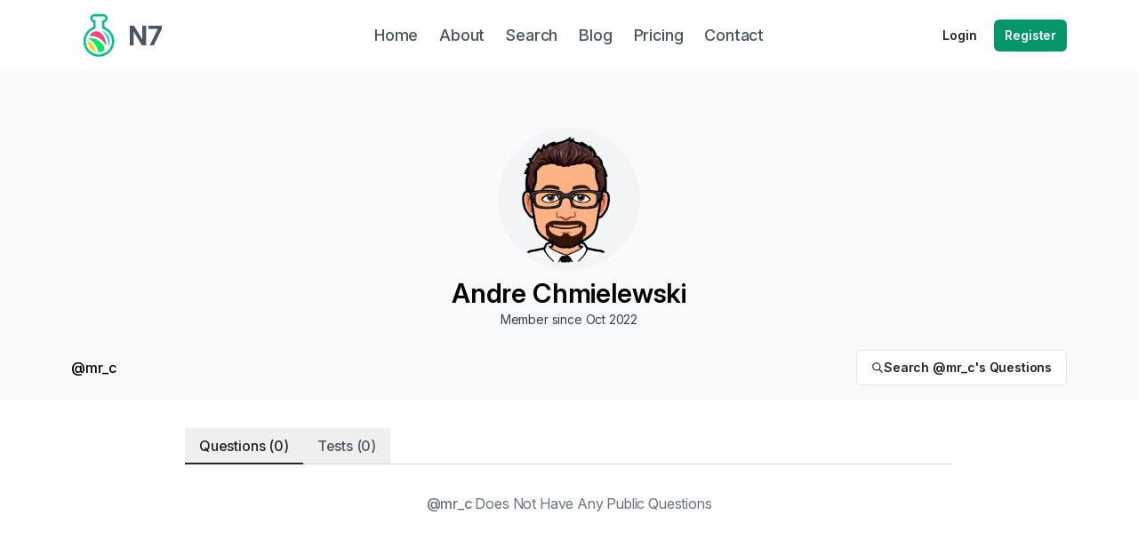

--- FILE ---
content_type: text/html; charset=utf-8
request_url: https://www.n7.education/profile/mr_c
body_size: 7502
content:
<!DOCTYPE html><html lang="en"><head><meta charSet="utf-8" data-next-head=""/><meta name="viewport" content="width=device-width" data-next-head=""/><script async="" src="https://r.wdfl.co/rw.js" data-rewardful="899452"></script><script src="https://js.stripe.com/v3" async=""></script><meta name="twitter:card" content="summary_large_image" data-next-head=""/><meta name="twitter:site" content="@N7Education" data-next-head=""/><meta property="og:url" content="https://www.n7.education" data-next-head=""/><meta property="og:type" content="website" data-next-head=""/><meta property="og:image" content="https://www.n7.education/n7-social-image.png" data-next-head=""/><meta property="og:image:alt" content="N7 Cover Image" data-next-head=""/><meta property="og:site_name" content="N7 Education" data-next-head=""/><title data-next-head="">Andre Chmielewski | N7 Education</title><meta name="robots" content="index,follow" data-next-head=""/><meta property="og:title" content="Andre Chmielewski | N7 Education" data-next-head=""/><link rel="apple-touch-icon" sizes="180x180" href="/apple-touch-icon.png"/><link rel="icon" type="image/png" sizes="32x32" href="/favicon-32x32.png"/><link rel="icon" type="image/png" sizes="16x16" href="/favicon-16x16.png"/><link rel="manifest" href="/site.webmanifest"/><link rel="mask-icon" href="/safari-pinned-tab.svg" color="#38a169"/><meta name="msapplication-TileColor" content="#00a300"/><meta name="theme-color" content="#0BA260"/><link rel="preconnect" href="https://rsms.me/"/><link rel="preconnect" href="https://fonts.gstatic.com"/><link data-next-font="" rel="preconnect" href="/" crossorigin="anonymous"/><link rel="preload" href="/_next/static/chunks/01815155be8f07f2.css?dpl=dpl_8xSCf3cXJpDbDhADSFgNHSWyxDoF" as="style"/><link rel="preload" href="/_next/static/chunks/5ca946e149a299e8.css?dpl=dpl_8xSCf3cXJpDbDhADSFgNHSWyxDoF" as="style"/><link rel="stylesheet" href="https://rsms.me/inter/inter.css"/><link rel="stylesheet" href="https://fonts.googleapis.com/css2?family=Source+Code+Pro&amp;display=swap"/><script id="rewardful-setup" data-nscript="beforeInteractive">(function(w,r){w._rwq=r;w[r]=w[r]||function(){(w[r].q=w[r].q||[]).push(arguments)}})(window,'rewardful');</script><link rel="stylesheet" href="/_next/static/chunks/01815155be8f07f2.css?dpl=dpl_8xSCf3cXJpDbDhADSFgNHSWyxDoF" data-n-g=""/><link rel="stylesheet" href="/_next/static/chunks/5ca946e149a299e8.css?dpl=dpl_8xSCf3cXJpDbDhADSFgNHSWyxDoF" data-n-g=""/><noscript data-n-css=""></noscript><script defer="" noModule="" src="/_next/static/chunks/a6dad97d9634a72d.js?dpl=dpl_8xSCf3cXJpDbDhADSFgNHSWyxDoF"></script><script src="/_next/static/chunks/675a8792805f096a.js?dpl=dpl_8xSCf3cXJpDbDhADSFgNHSWyxDoF" defer=""></script><script src="/_next/static/chunks/b4867aa10856f519.js?dpl=dpl_8xSCf3cXJpDbDhADSFgNHSWyxDoF" defer=""></script><script src="/_next/static/chunks/b5c6c6f42a94aaf1.js?dpl=dpl_8xSCf3cXJpDbDhADSFgNHSWyxDoF" defer=""></script><script src="/_next/static/chunks/a7b0fec3a9fb84f5.js?dpl=dpl_8xSCf3cXJpDbDhADSFgNHSWyxDoF" defer=""></script><script src="/_next/static/chunks/f5f4735eee46ad06.js?dpl=dpl_8xSCf3cXJpDbDhADSFgNHSWyxDoF" defer=""></script><script src="/_next/static/chunks/576404455749a2f1.js?dpl=dpl_8xSCf3cXJpDbDhADSFgNHSWyxDoF" defer=""></script><script src="/_next/static/chunks/fbd186512cdb0826.js?dpl=dpl_8xSCf3cXJpDbDhADSFgNHSWyxDoF" defer=""></script><script src="/_next/static/chunks/47561078a400786b.js?dpl=dpl_8xSCf3cXJpDbDhADSFgNHSWyxDoF" defer=""></script><script src="/_next/static/chunks/c095e2d10c3259d6.js?dpl=dpl_8xSCf3cXJpDbDhADSFgNHSWyxDoF" defer=""></script><script src="/_next/static/chunks/turbopack-7b54ffc8d437bd50.js?dpl=dpl_8xSCf3cXJpDbDhADSFgNHSWyxDoF" defer=""></script><script src="/_next/static/chunks/560ee39a3c22eb80.js?dpl=dpl_8xSCf3cXJpDbDhADSFgNHSWyxDoF" defer=""></script><script src="/_next/static/chunks/764b250d472afb52.js?dpl=dpl_8xSCf3cXJpDbDhADSFgNHSWyxDoF" defer=""></script><script src="/_next/static/chunks/759f57425362ab9d.js?dpl=dpl_8xSCf3cXJpDbDhADSFgNHSWyxDoF" defer=""></script><script src="/_next/static/chunks/62b4a825797fd940.js?dpl=dpl_8xSCf3cXJpDbDhADSFgNHSWyxDoF" defer=""></script><script src="/_next/static/chunks/d04cc19591581c7c.js?dpl=dpl_8xSCf3cXJpDbDhADSFgNHSWyxDoF" defer=""></script><script src="/_next/static/chunks/a979c495e3ce1433.js?dpl=dpl_8xSCf3cXJpDbDhADSFgNHSWyxDoF" defer=""></script><script src="/_next/static/chunks/1be0b8dda6fd4341.js?dpl=dpl_8xSCf3cXJpDbDhADSFgNHSWyxDoF" defer=""></script><script src="/_next/static/chunks/4c702e4e0c05e448.js?dpl=dpl_8xSCf3cXJpDbDhADSFgNHSWyxDoF" defer=""></script><script src="/_next/static/chunks/5ca593fd09a9f868.js?dpl=dpl_8xSCf3cXJpDbDhADSFgNHSWyxDoF" defer=""></script><script src="/_next/static/chunks/18d9ba25ee205106.js?dpl=dpl_8xSCf3cXJpDbDhADSFgNHSWyxDoF" defer=""></script><script src="/_next/static/chunks/turbopack-14578c463f3c5227.js?dpl=dpl_8xSCf3cXJpDbDhADSFgNHSWyxDoF" defer=""></script><script src="/_next/static/_xcFTzaBRP-oI7_uxpYRC/_ssgManifest.js?dpl=dpl_8xSCf3cXJpDbDhADSFgNHSWyxDoF" defer=""></script><script src="/_next/static/_xcFTzaBRP-oI7_uxpYRC/_buildManifest.js?dpl=dpl_8xSCf3cXJpDbDhADSFgNHSWyxDoF" defer=""></script></head><body class="antialiased tracking-inter"><link rel="preload" as="image" href="https://www.gravatar.com/avatar/be019d6034a7decb0c5e0756ddf0aeec?s=512&amp;d=mp&amp;r=pg" referrerPolicy="no-referrer"/><div id="__next"><div class="Layout-module__tkAkZW__wrapper relative flex flex-col"><div style="flex:1 0 auto"><div class="top-0 w-full z-20 transition duration-500 sticky" style="background-color:white"><nav class="relative flex flex-col"><div class="sticky flex items-center justify-between w-full max-w-6xl px-4 py-2 mx-auto"><div class="flex items-center flex-1"><a class="flex items-center rounded-sm focus:outline-none focus-visible:ring-2 focus-visible:ring-offset-2" href="/home"><svg xmlns="http://www.w3.org/2000/svg" viewBox="0 0 1200 1200" width="64" height="64"><path d="M586.25 147.5c29.81 0 59.63.11 89.44-.04 17.74-.08 34.6 3.3 49.64 12.9 30.58 19.51 46.05 47.67 42.93 83.82-3.27 37.84-24.31 63.46-59.72 77.22-.63.24-1.27.5-1.92.57-4 .47-4.71 2.92-4.6 6.54.24 7.77.07 15.57.07 23.36 0 15.35.19 30.7-.08 46.05-.24 12.99 5.56 22.1 16.71 28.1 10.96 5.9 22.19 11.29 32.87 17.72 66.95 40.33 113.66 97.35 140.12 170.8 16.06 44.59 22.25 90.8 17.05 137.87-12.22 110.64-66.05 195.02-162.41 251.49-33.68 19.73-69.94 33.29-108.5 39.24-89.77 13.82-172.17-5.4-245.36-59.43-68.64-50.68-110.41-118.92-126.55-202.7-7.01-36.39-7.95-73.11-1.18-109.49 20.45-110 80.27-191.2 180.6-241.42 17.16-8.59 25.31-20.02 24.63-39.12-.74-20.44-.15-40.92-.17-61.39 0-5.95-.07-5.85-5.55-7.84-34.15-12.42-55.23-36.56-60.35-72.39-7.55-52.94 29.98-92.25 71.01-100.12 7.49-1.43 15.02-1.67 22.58-1.68 29.56-.1 59.15-.06 88.74-.06zm-.64 47.33c-31.37 0-62.73-.06-94.1.01-21.5.04-41.77 17.49-41.12 42.72.58 22.47 18.69 39.49 41.19 39.88 6.67.11 13.35 0 20.02.03 5.8.03 5.8.06 5.88 5.83.01.67 0 1.33 0 2v160.16c0 1.33-.08 2.67.01 4 .21 2.67-1 3.99-3.56 4.71-4.7 1.33-9.3 2.99-13.95 4.49-118.83 38.49-199.85 153.94-190.52 282.78 2.88 39.87 13.6 77.37 32.68 112.41 62.8 115.33 194.88 169.77 319.07 134.31 136.55-38.99 220.8-172.54 196.88-312.6-12.75-74.7-51.03-134.26-112.35-178.82-26.34-19.15-55.58-32.44-86.73-41.69-5.76-1.71-5.76-1.84-5.76-7.68-.01-23.58 0-47.15 0-70.74 0-31.15-.01-62.28.01-93.43 0-5.53.08-5.59 5.41-5.63 7.34-.06 14.68.15 22.03-.06 26.09-.72 45.25-26.88 38.2-52.02-5.14-18.37-21.26-30.62-40.55-30.66-30.9-.04-61.82 0-92.74 0z" fill="#02c088"></path><path d="M408.78 656.81c57.26-.06 106.26 14.28 152.07 39.99 44.86 25.18 83.08 57.94 112.22 100.69 12.61 18.51 22.54 38.31 27.14 60.43 2.24 10.75 2.91 21.54 1.1 32.45-2.93 17.65-11.92 31.37-26.43 41.58-13.38 9.4-28.59 14.09-44.47 17.01-17.84 3.28-35.83 3.34-53.85 2.74-5.35-.18-5.4-.22-6.22-5.51-6.41-41.69-19.54-81.18-39.44-118.32-37.32-69.68-91.3-122.59-161.33-159.19-.6-.31-1.24-.54-1.77-.93-1.63-1.17-4.67-1-4.13-4.3.56-3.37 3.37-3.1 5.67-3.43 4.84-.71 9.68-1.46 14.56-1.81 9.76-.67 19.54-1.1 24.88-1.4z" fill="#06e867"></path><path d="M737.94 811.66c-33.8-65.38-81.79-117.18-145.66-153.71-63.83-36.5-132.77-51.59-205.71-46.64-.92-1.86-.26-2.82.29-3.77 19.52-33.12 44.29-61.18 78.24-80.21 21-11.76 43.57-18.02 67.66-17.13 26.07.96 50.04 9.46 72.59 22.29 29.74 16.92 52.27 41.13 70.19 69.86 29.02 46.5 49.35 96.45 58.26 150.72 3.19 19.32 5.17 38.77 4.14 58.59z" fill="#f74179"></path><path d="M522.48 942.68C420.65 916.1 350.51 815.44 356.2 715.81c16.2 3.24 66.73 43.41 93.22 74.6 37.43 44.08 61.66 94.54 73.06 152.27z" fill="#fad602"></path><path d="M652.84 504.49c2.59-.89 4.81.47 7.05 1.28 63.16 22.75 108.46 64.83 135.74 126.11 14.73 33.08 20.62 67.95 18.54 104.04-1.92 33.28-10.55 64.8-26.35 94.26-.5.95-1.13 1.82-2.73 2.68 0-2.25-.06-4.51.01-6.76 1.35-50.71-5.94-100.15-22.21-148.19-21.33-62.98-55.48-118.04-102.31-165.24-2.63-2.66-5.73-4.91-7.62-8.26l-.12.08zm.11-.1c-.18-.08-.38-.14-.53-.26-.07-.06-.03-.36-.03-.36.46-.04.6.19.43.71.02.01.13-.09.13-.09z" fill="#1dd6e8"></path></svg><span style="position:absolute;border:0;width:1px;height:1px;padding:0;margin:-1px;overflow:hidden;clip:rect(0, 0, 0, 0);white-space:nowrap;word-wrap:normal">Home</span><h1 class="relative font-medium text-3xl transition-colors text-gray-600 hover:text-gray-800"><strong>N7</strong></h1></a></div><div class="items-center justify-center flex-1 hidden md:flex"><div class="flex space-x-4 lg:space-x-6"><a class="relative font-medium text-lg transition-colors text-gray-600 hover:text-gray-800" href="/home"><span>Home</span></a><a class="relative font-medium text-lg transition-colors text-gray-600 hover:text-gray-800" href="/about"><span>About</span></a><a class="relative font-medium text-lg transition-colors text-gray-600 hover:text-gray-800" href="/search"><span>Search</span></a><a class="relative font-medium text-lg transition-colors text-gray-600 hover:text-gray-800" href="/blog"><span>Blog</span></a><a class="relative font-medium text-lg transition-colors text-gray-600 hover:text-gray-800" href="/pricing"><span>Pricing</span></a><a class="relative font-medium text-lg transition-colors text-gray-600 hover:text-gray-800" href="/contact"><span>Contact</span></a></div></div><div class="justify-end flex-1 flex-shrink hidden space-x-2 md:flex"><a class="inline-flex items-center justify-center gap-2 relative text-sm font-semibold ring-offset-white transition-colors focus-visible:outline-none focus-visible:ring-2 focus-visible:ring-gray-950 focus-visible:ring-offset-2 disabled:pointer-events-none disabled:opacity-50 dark:ring-offset-gray-950 dark:focus-visible:ring-gray-300 hover:bg-gray-100 hover:text-gray-900 h-9 rounded-md px-3 text-text" href="/login">Login</a><a class="inline-flex items-center justify-center gap-2 relative text-sm font-semibold ring-offset-white transition-colors focus-visible:outline-none focus-visible:ring-2 focus-visible:ring-gray-950 focus-visible:ring-offset-2 disabled:pointer-events-none disabled:opacity-50 dark:ring-offset-gray-950 dark:focus-visible:ring-gray-300 text-white bg-green-600 hover:bg-green-500 active:bg-green-700 disabled:bg-green-500 h-9 rounded-md px-3" href="/register">Register</a></div><div class="flex flex-shrink mr-3 md:hidden"><button class="flex border-none bg-transparent p-0 m-0 cursor-pointer rounded focus:outline-none focus-visible:ring-2 focus-visible:ring-offset-2 text-gray-700"><svg viewBox="0 0 20 20" class="w-7 h-7"><path fill="transparent" stroke-width="2" stroke="currentColor" stroke-linecap="round" d="M 1 2 L 19 2"></path><path fill="transparent" stroke-width="2" stroke="currentColor" stroke-linecap="round" d="M 1 10 L 19 10" opacity="1"></path><path fill="transparent" stroke-width="2" stroke="currentColor" stroke-linecap="round" d="M 1 18 L 19 18"></path></svg></button></div></div></nav></div><main><div class="mb-24 space-y-8"><div class="pt-8 pb-4 bg-blueGray-50"><div class="max-w-6xl px-4 mx-auto mt-8 space-y-6"><div class="flex flex-col items-center space-y-2"><div class="block relative flex-shrink-0"><img class="block rounded-full overflow-hidden bg-gray-100 h-40 w-40" src="https://www.gravatar.com/avatar/be019d6034a7decb0c5e0756ddf0aeec?s=512&amp;d=mp&amp;r=pg" alt="Andre Chmielewski" referrerPolicy="no-referrer"/></div><div class="flex flex-col items-center space-y-0.5"><h1 class="text-3xl font-semibold">Andre Chmielewski</h1><span class="text-sm text-gray-700">Member since<!-- --> <time>Oct 2022</time></span></div></div><div class="flex flex-col items-center justify-between space-y-4 md:flex-row md:space-y-0 md:space-x-4"><div class="flex gap-2"><span class="font-medium flex-shrink-0">@<!-- -->mr_c</span></div><div class="flex flex-shrink-0 gap-2"><a class="inline-flex items-center justify-center gap-2 relative rounded-md text-sm font-semibold ring-offset-white transition-colors focus-visible:outline-none focus-visible:ring-2 focus-visible:ring-gray-950 focus-visible:ring-offset-2 disabled:pointer-events-none disabled:opacity-50 dark:ring-offset-gray-950 dark:focus-visible:ring-gray-300 text-text border border-gray-200 bg-white hover:bg-gray-100 hover:text-gray-900 h-10 px-4 py-2 w-full md:w-auto" href="/search?profileHandle=mr_c&amp;status=COMMUNITY&amp;status=PREMIUM&amp;status=PRIVATE&amp;status=SHARED&amp;mode=QUESTION"><svg stroke="currentColor" fill="none" stroke-width="2" viewBox="0 0 24 24" aria-hidden="true" height="1em" width="1em" xmlns="http://www.w3.org/2000/svg"><path stroke-linecap="round" stroke-linejoin="round" d="M21 21l-6-6m2-5a7 7 0 11-14 0 7 7 0 0114 0z"></path></svg><span>Search @<!-- -->mr_c<!-- -->&#x27;s<!-- --> <!-- -->Questions</span></a></div></div></div></div><div class="max-w-4xl px-4 mx-auto"><div dir="ltr" data-orientation="horizontal" class="flex flex-col space-y-4"><div role="tablist" aria-orientation="horizontal" class="flex-shrink-0 flex border-b border-gray-300 focus:outline-none focus-visible:ring" aria-label="Material Tabs" tabindex="-1" data-orientation="horizontal" style="outline:none"><button type="button" role="tab" aria-selected="true" aria-controls="radix-_R_4kom_-content-questions" data-state="active" id="radix-_R_4kom_-trigger-questions" class="flex-shrink-0 font-medium px-4 py-2 text-gray-600 select-none cursor-pointer focus:outline-none focus-visible:ring Tabs-module__yWQn5q__tab" tabindex="-1" data-orientation="horizontal" data-radix-collection-item="">Questions<!-- --> (0)</button><button type="button" role="tab" aria-selected="false" aria-controls="radix-_R_4kom_-content-assessments" data-state="inactive" id="radix-_R_4kom_-trigger-assessments" class="flex-shrink-0 font-medium px-4 py-2 text-gray-600 select-none cursor-pointer focus:outline-none focus-visible:ring Tabs-module__yWQn5q__tab" tabindex="-1" data-orientation="horizontal" data-radix-collection-item="">Tests<!-- --> (0)</button></div><div data-state="active" data-orientation="horizontal" role="tabpanel" aria-labelledby="radix-_R_4kom_-trigger-questions" id="radix-_R_4kom_-content-questions" tabindex="0" class="flex-1 focus:outline-none focus-visible:ring" style="animation-duration:0s"><div class="space-y-4"><div class="flex items-center justify-center p-4 space-x-1 text-gray-500"><span><span class="font-medium">@<!-- -->mr_c</span> <!-- -->Does Not Have Any Public Questions</span></div></div></div><div data-state="inactive" data-orientation="horizontal" role="tabpanel" aria-labelledby="radix-_R_4kom_-trigger-assessments" hidden="" id="radix-_R_4kom_-content-assessments" tabindex="0" class="flex-1 focus:outline-none focus-visible:ring"></div></div></div></div></main></div><footer class="flex-shrink-0 px-4 bg-blueGray-50 z-20"><div class="flex flex-col max-w-[90rem] w-full pt-8 pb-4 px-4 mx-auto space-y-6 md:space-y-12"><div class="grid w-full grid-cols-2 gap-6 md:grid-cols-6"><div class="flex flex-col col-span-2 space-y-4"><a class="ml-[-14px] -my-2 rounded-sm focus:outline-none focus-visible:ring-2 focus-visible:ring-offset-2" href="/home"><svg xmlns="http://www.w3.org/2000/svg" viewBox="0 0 1200 1200" width="64" height="64"><path d="M586.25 147.5c29.81 0 59.63.11 89.44-.04 17.74-.08 34.6 3.3 49.64 12.9 30.58 19.51 46.05 47.67 42.93 83.82-3.27 37.84-24.31 63.46-59.72 77.22-.63.24-1.27.5-1.92.57-4 .47-4.71 2.92-4.6 6.54.24 7.77.07 15.57.07 23.36 0 15.35.19 30.7-.08 46.05-.24 12.99 5.56 22.1 16.71 28.1 10.96 5.9 22.19 11.29 32.87 17.72 66.95 40.33 113.66 97.35 140.12 170.8 16.06 44.59 22.25 90.8 17.05 137.87-12.22 110.64-66.05 195.02-162.41 251.49-33.68 19.73-69.94 33.29-108.5 39.24-89.77 13.82-172.17-5.4-245.36-59.43-68.64-50.68-110.41-118.92-126.55-202.7-7.01-36.39-7.95-73.11-1.18-109.49 20.45-110 80.27-191.2 180.6-241.42 17.16-8.59 25.31-20.02 24.63-39.12-.74-20.44-.15-40.92-.17-61.39 0-5.95-.07-5.85-5.55-7.84-34.15-12.42-55.23-36.56-60.35-72.39-7.55-52.94 29.98-92.25 71.01-100.12 7.49-1.43 15.02-1.67 22.58-1.68 29.56-.1 59.15-.06 88.74-.06zm-.64 47.33c-31.37 0-62.73-.06-94.1.01-21.5.04-41.77 17.49-41.12 42.72.58 22.47 18.69 39.49 41.19 39.88 6.67.11 13.35 0 20.02.03 5.8.03 5.8.06 5.88 5.83.01.67 0 1.33 0 2v160.16c0 1.33-.08 2.67.01 4 .21 2.67-1 3.99-3.56 4.71-4.7 1.33-9.3 2.99-13.95 4.49-118.83 38.49-199.85 153.94-190.52 282.78 2.88 39.87 13.6 77.37 32.68 112.41 62.8 115.33 194.88 169.77 319.07 134.31 136.55-38.99 220.8-172.54 196.88-312.6-12.75-74.7-51.03-134.26-112.35-178.82-26.34-19.15-55.58-32.44-86.73-41.69-5.76-1.71-5.76-1.84-5.76-7.68-.01-23.58 0-47.15 0-70.74 0-31.15-.01-62.28.01-93.43 0-5.53.08-5.59 5.41-5.63 7.34-.06 14.68.15 22.03-.06 26.09-.72 45.25-26.88 38.2-52.02-5.14-18.37-21.26-30.62-40.55-30.66-30.9-.04-61.82 0-92.74 0z" fill="#02c088"></path><path d="M408.78 656.81c57.26-.06 106.26 14.28 152.07 39.99 44.86 25.18 83.08 57.94 112.22 100.69 12.61 18.51 22.54 38.31 27.14 60.43 2.24 10.75 2.91 21.54 1.1 32.45-2.93 17.65-11.92 31.37-26.43 41.58-13.38 9.4-28.59 14.09-44.47 17.01-17.84 3.28-35.83 3.34-53.85 2.74-5.35-.18-5.4-.22-6.22-5.51-6.41-41.69-19.54-81.18-39.44-118.32-37.32-69.68-91.3-122.59-161.33-159.19-.6-.31-1.24-.54-1.77-.93-1.63-1.17-4.67-1-4.13-4.3.56-3.37 3.37-3.1 5.67-3.43 4.84-.71 9.68-1.46 14.56-1.81 9.76-.67 19.54-1.1 24.88-1.4z" fill="#06e867"></path><path d="M737.94 811.66c-33.8-65.38-81.79-117.18-145.66-153.71-63.83-36.5-132.77-51.59-205.71-46.64-.92-1.86-.26-2.82.29-3.77 19.52-33.12 44.29-61.18 78.24-80.21 21-11.76 43.57-18.02 67.66-17.13 26.07.96 50.04 9.46 72.59 22.29 29.74 16.92 52.27 41.13 70.19 69.86 29.02 46.5 49.35 96.45 58.26 150.72 3.19 19.32 5.17 38.77 4.14 58.59z" fill="#f74179"></path><path d="M522.48 942.68C420.65 916.1 350.51 815.44 356.2 715.81c16.2 3.24 66.73 43.41 93.22 74.6 37.43 44.08 61.66 94.54 73.06 152.27z" fill="#fad602"></path><path d="M652.84 504.49c2.59-.89 4.81.47 7.05 1.28 63.16 22.75 108.46 64.83 135.74 126.11 14.73 33.08 20.62 67.95 18.54 104.04-1.92 33.28-10.55 64.8-26.35 94.26-.5.95-1.13 1.82-2.73 2.68 0-2.25-.06-4.51.01-6.76 1.35-50.71-5.94-100.15-22.21-148.19-21.33-62.98-55.48-118.04-102.31-165.24-2.63-2.66-5.73-4.91-7.62-8.26l-.12.08zm.11-.1c-.18-.08-.38-.14-.53-.26-.07-.06-.03-.36-.03-.36.46-.04.6.19.43.71.02.01.13-.09.13-.09z" fill="#1dd6e8"></path></svg><span style="position:absolute;border:0;width:1px;height:1px;padding:0;margin:-1px;overflow:hidden;clip:rect(0, 0, 0, 0);white-space:nowrap;word-wrap:normal">Home</span></a><span class="text-gray-600">The Right Test - Fast</span><div class="flex space-x-5"><a class="text-gray-700 transition-colors hover:text-gray-500" href="https://twitter.com/N7Education"><svg stroke="currentColor" fill="currentColor" stroke-width="0" viewBox="0 0 512 512" height="20" width="20" xmlns="http://www.w3.org/2000/svg"><path d="M459.37 151.716c.325 4.548.325 9.097.325 13.645 0 138.72-105.583 298.558-298.558 298.558-59.452 0-114.68-17.219-161.137-47.106 8.447.974 16.568 1.299 25.34 1.299 49.055 0 94.213-16.568 130.274-44.832-46.132-.975-84.792-31.188-98.112-72.772 6.498.974 12.995 1.624 19.818 1.624 9.421 0 18.843-1.3 27.614-3.573-48.081-9.747-84.143-51.98-84.143-102.985v-1.299c13.969 7.797 30.214 12.67 47.431 13.319-28.264-18.843-46.781-51.005-46.781-87.391 0-19.492 5.197-37.36 14.294-52.954 51.655 63.675 129.3 105.258 216.365 109.807-1.624-7.797-2.599-15.918-2.599-24.04 0-57.828 46.782-104.934 104.934-104.934 30.213 0 57.502 12.67 76.67 33.137 23.715-4.548 46.456-13.32 66.599-25.34-7.798 24.366-24.366 44.833-46.132 57.827 21.117-2.273 41.584-8.122 60.426-16.243-14.292 20.791-32.161 39.308-52.628 54.253z"></path></svg><span style="position:absolute;border:0;width:1px;height:1px;padding:0;margin:-1px;overflow:hidden;clip:rect(0, 0, 0, 0);white-space:nowrap;word-wrap:normal">N7 Twitter</span></a><a class="text-gray-700 transition-colors hover:text-gray-500" href="https://www.linkedin.com/company/n7edu"><svg stroke="currentColor" fill="currentColor" stroke-width="0" viewBox="0 0 448 512" height="20" width="20" xmlns="http://www.w3.org/2000/svg"><path d="M416 32H31.9C14.3 32 0 46.5 0 64.3v383.4C0 465.5 14.3 480 31.9 480H416c17.6 0 32-14.5 32-32.3V64.3c0-17.8-14.4-32.3-32-32.3zM135.4 416H69V202.2h66.5V416zm-33.2-243c-21.3 0-38.5-17.3-38.5-38.5S80.9 96 102.2 96c21.2 0 38.5 17.3 38.5 38.5 0 21.3-17.2 38.5-38.5 38.5zm282.1 243h-66.4V312c0-24.8-.5-56.7-34.5-56.7-34.6 0-39.9 27-39.9 54.9V416h-66.4V202.2h63.7v29.2h.9c8.9-16.8 30.6-34.5 62.9-34.5 67.2 0 79.7 44.3 79.7 101.9V416z"></path></svg><span style="position:absolute;border:0;width:1px;height:1px;padding:0;margin:-1px;overflow:hidden;clip:rect(0, 0, 0, 0);white-space:nowrap;word-wrap:normal">N7 LinkedIn</span></a></div></div><div class="flex flex-col space-y-3"><h2 class="font-semibold tracking-wide text-gray-500 uppercase">Product</h2><div class="flex flex-col space-y-2"><a class="font-medium text-gray-700 transition-colors hover:text-gray-500" href="/pricing">Pricing</a><a class="font-medium text-gray-700 transition-colors hover:text-gray-500" href="/subjects">Subjects</a><a class="font-medium text-gray-700 transition-colors hover:text-gray-500" href="/search">Search Questions</a><a class="font-medium text-gray-700 transition-colors hover:text-gray-500" href="/search?mode=ASSESSMENT">Search Tests</a><a class="font-medium text-gray-700 transition-colors hover:text-gray-500" href="/login">Login</a><a class="font-medium text-gray-700 transition-colors hover:text-gray-500" href="/register">Register</a><a class="font-medium text-gray-700 transition-colors hover:text-gray-500" href="/forgot-password">Forgot Password</a></div></div><div class="flex flex-col space-y-3"><h2 class="font-semibold tracking-wide text-gray-500 uppercase">Company</h2><div class="flex flex-col space-y-2"><a class="font-medium text-gray-700 transition-colors hover:text-gray-500" href="/home">Home</a><a class="font-medium text-gray-700 transition-colors hover:text-gray-500" href="/about">About Us</a><a class="font-medium text-gray-700 transition-colors hover:text-gray-500" href="/blog">Blog</a><a class="font-medium text-gray-700 transition-colors hover:text-gray-500" href="/contact">Contact</a><a class="font-medium text-gray-700 transition-colors hover:text-gray-500" href="/affiliates">Affiliates</a></div></div><div class="flex flex-col space-y-3"><h2 class="font-semibold tracking-wide text-gray-500 uppercase">Tools</h2><div class="flex flex-col space-y-2"><a class="font-medium text-gray-700 transition-colors hover:text-gray-500" href="/tools/ib-dp-cs-ia-cover-page-generator">IB DP CS IA <br/>Cover Page Generator</a><a class="font-medium text-gray-700 transition-colors hover:text-gray-500" href="/tools/fast-timeline">Fast Timeline</a></div></div><div class="flex flex-col space-y-3"><h2 class="font-semibold tracking-wide text-gray-500 uppercase">Legal</h2><div class="flex flex-col space-y-2"><a class="font-medium text-gray-700 transition-colors hover:text-gray-500" href="/terms">Terms of Service</a><a class="font-medium text-gray-700 transition-colors hover:text-gray-500" href="/privacy">Privacy Policy</a></div></div></div><div class="flex flex-col w-full space-y-4"><hr class="opacity-60 border-0 border-b-1 w-full"/><div class="flex flex-col self-start space-y-1 text-gray-600 md:flex-row md:self-center md:space-y-0 md:space-x-1"><span>Copyright © <!-- -->2026<!-- --> Nitrogen Education Pty Ltd</span><div class="flex space-x-1"><span class="whitespace-nowrap">T/A N7 Education</span><span>|</span><span class="whitespace-nowrap">ABN:<!-- --> <a href="https://abr.business.gov.au/ABN/View?id=27625026235" target="_blank" rel="noreferrer">27 625 026 235</a></span></div></div></div></div></footer></div><div style="position:fixed;z-index:9999;top:16px;left:16px;right:16px;bottom:16px;pointer-events:none"></div></div><script id="__NEXT_DATA__" type="application/json">{"props":{"pageProps":{"dehydratedState":{"mutations":[],"queries":[{"state":{"data":{"id":"97293d57-c3da-4b84-af65-191a88d7c563","created_at":"2022-10-22T20:03:16.975+00:00","updated_at":"2022-10-22T20:03:16.975+00:00","handle":"mr_c","name":"Andre Chmielewski","avatar_url":"https://www.gravatar.com/avatar/be019d6034a7decb0c5e0756ddf0aeec?s=512\u0026d=mp\u0026r=pg","bio":null,"user_id":"e947e886-a311-462c-8a12-b2bc6757f2f3"},"dataUpdateCount":1,"dataUpdatedAt":1768518157455,"error":null,"errorUpdateCount":0,"errorUpdatedAt":0,"fetchFailureCount":0,"fetchFailureReason":null,"fetchMeta":null,"isInvalidated":false,"status":"success","fetchStatus":"idle"},"queryKey":["profile_by_handle","mr_c"],"queryHash":"[\"profile_by_handle\",\"mr_c\"]"},{"state":{"data":{"pages":[{"questions":[],"count":0}],"pageParams":[null]},"dataUpdateCount":1,"dataUpdatedAt":1768518157539,"error":null,"errorUpdateCount":0,"errorUpdatedAt":0,"fetchFailureCount":0,"fetchFailureReason":null,"fetchMeta":null,"isInvalidated":false,"status":"success","fetchStatus":"idle"},"queryKey":["questions",{"profileHandle":"mr_c","status":["PRIVATE","SHARED","COMMUNITY","PREMIUM"]}],"queryHash":"[\"questions\",{\"profileHandle\":\"mr_c\",\"status\":[\"PRIVATE\",\"SHARED\",\"COMMUNITY\",\"PREMIUM\"]}]"},{"state":{"data":{"pages":[{"assessments":[],"count":0}],"pageParams":[null]},"dataUpdateCount":1,"dataUpdatedAt":1768518157515,"error":null,"errorUpdateCount":0,"errorUpdatedAt":0,"fetchFailureCount":0,"fetchFailureReason":null,"fetchMeta":null,"isInvalidated":false,"status":"success","fetchStatus":"idle"},"queryKey":["assessments",{"profileHandle":"mr_c","status":["PRIVATE","SHARED","COMMUNITY","PREMIUM"]}],"queryHash":"[\"assessments\",{\"profileHandle\":\"mr_c\",\"status\":[\"PRIVATE\",\"SHARED\",\"COMMUNITY\",\"PREMIUM\"]}]"}]}},"__N_SSG":true},"page":"/profile/[handle]","query":{"handle":"mr_c"},"buildId":"_xcFTzaBRP-oI7_uxpYRC","isFallback":false,"isExperimentalCompile":false,"gsp":true,"scriptLoader":[]}</script><script type="text/javascript">!function(e,t,n){function a(){var e=t.getElementsByTagName("script")[0],n=t.createElement("script");n.type="text/javascript",n.async=!0,n.src="https://beacon-v2.helpscout.net",e.parentNode.insertBefore(n,e)}if(e.Beacon=n=function(t,n,a){e.Beacon.readyQueue.push({method:t,options:n,data:a})},n.readyQueue=[],"complete"===t.readyState)return a();e.attachEvent?e.attachEvent("onload",a):e.addEventListener("load",a,!1)}(window,document,window.Beacon||function(){});</script><script type="text/javascript">window.Beacon('init', '67b3fab1-d9aa-4147-ab27-e26ff9a56908');</script></body></html>

--- FILE ---
content_type: text/css; charset=utf-8
request_url: https://www.n7.education/_next/static/chunks/01815155be8f07f2.css?dpl=dpl_8xSCf3cXJpDbDhADSFgNHSWyxDoF
body_size: 3968
content:
.LoadingDots-module__gj2xJW__loading{align-items:center;display:inline-flex}.LoadingDots-module__gj2xJW__loading .LoadingDots-module__gj2xJW__spacer{margin-right:2px}.LoadingDots-module__gj2xJW__loading span{background-color:currentColor;border-radius:50%;width:6px;height:6px;margin:0 1px;animation-name:LoadingDots-module__gj2xJW__blink;animation-duration:1.4s;animation-iteration-count:infinite;animation-fill-mode:both;display:inline-block}.LoadingDots-module__gj2xJW__loading span:nth-of-type(2){animation-delay:.2s}.LoadingDots-module__gj2xJW__loading span:nth-of-type(3){animation-delay:.4s}@keyframes LoadingDots-module__gj2xJW__blink{0%{opacity:.2}20%{opacity:1}to{opacity:.2}}
.OrDivider-module__i5o-VG__or{white-space:nowrap;--tw-text-opacity:1;color:rgb(107 114 128/var(--tw-text-opacity));justify-content:center;align-items:center;font-size:.75rem;font-weight:500;line-height:1rem;display:flex}.OrDivider-module__i5o-VG__or:before,.OrDivider-module__i5o-VG__or:after{--tw-bg-opacity:1;background-color:rgb(209 213 219/var(--tw-bg-opacity));content:"";width:100%;height:1px;display:block}.OrDivider-module__i5o-VG__or:before{margin-right:.75rem}.OrDivider-module__i5o-VG__or:after{margin-left:.75rem}
.Tabs-module__yWQn5q__tab[data-state=active]{--tw-text-opacity:1;color:rgb(33 37 41/var(--tw-text-opacity));box-shadow:inset 0 -1px,0 1px}.Tabs-module__yWQn5q__tab[data-state=active]:focus-visible{--tw-ring-offset-shadow:var(--tw-ring-inset)0 0 0 var(--tw-ring-offset-width)var(--tw-ring-offset-color);--tw-ring-shadow:var(--tw-ring-inset)0 0 0 calc(3px + var(--tw-ring-offset-width))var(--tw-ring-color);box-shadow:inset 0 -1px 0 0 currentColor,0 1px 0 0 currentColor,var(--tw-ring-offset-shadow),var(--tw-ring-shadow),var(--tw-shadow,0 0 #0000)}
.ToggleSelector-module__zypMXG__toggleSelector{--tw-bg-opacity:1;background-color:rgb(229 231 235/var(--tw-bg-opacity));--tw-shadow:inset 0 2px 4px 0 #0000000d;--tw-shadow-colored:inset 0 2px 4px 0 var(--tw-shadow-color);box-shadow:var(--tw-ring-offset-shadow,0 0 #0000),var(--tw-ring-shadow,0 0 #0000),var(--tw-shadow);border-radius:.25rem;align-items:stretch;padding:.25rem;display:inline-flex}.ToggleSelector-module__zypMXG__input{clip:rect(0 0 0 0);clip-path:inset(100%);white-space:nowrap;width:1px;height:1px;position:absolute;overflow:hidden}.ToggleSelector-module__zypMXG__option{cursor:pointer;--tw-bg-opacity:1;background-color:rgb(229 231 235/var(--tw-bg-opacity));border-radius:.125rem;align-items:center;padding:.25rem .5rem;transition-property:color,background-color,border-color,text-decoration-color,fill,stroke,opacity,box-shadow,transform,filter,-webkit-backdrop-filter,backdrop-filter;transition-duration:.15s;transition-timing-function:cubic-bezier(.4,0,.2,1);animation-duration:.15s;display:flex}.ToggleSelector-module__zypMXG__toggleSelector .ToggleSelector-module__zypMXG__input:focus-visible+.ToggleSelector-module__zypMXG__option{--tw-ring-offset-shadow:var(--tw-ring-inset)0 0 0 var(--tw-ring-offset-width)var(--tw-ring-offset-color);--tw-ring-shadow:var(--tw-ring-inset)0 0 0 calc(3px + var(--tw-ring-offset-width))var(--tw-ring-color);box-shadow:var(--tw-ring-offset-shadow),var(--tw-ring-shadow),var(--tw-shadow,0 0 #0000);position:relative}.ToggleSelector-module__zypMXG__toggleSelector .ToggleSelector-module__zypMXG__input:checked+.ToggleSelector-module__zypMXG__option{--tw-bg-opacity:1;background-color:rgb(255 255 255/var(--tw-bg-opacity));--tw-shadow:0 1px 3px 0 #0000001a,0 1px 2px -1px #0000001a;--tw-shadow-colored:0 1px 3px 0 var(--tw-shadow-color),0 1px 2px -1px var(--tw-shadow-color);box-shadow:var(--tw-ring-offset-shadow,0 0 #0000),var(--tw-ring-shadow,0 0 #0000),var(--tw-shadow)}
.Search-module__cYqn0q__bar{-webkit-user-select:none;user-select:none;flex-direction:column;justify-content:center;align-items:center;max-width:1536px;margin-left:auto;margin-right:auto;padding-left:1rem;padding-right:1rem;display:flex}.Search-module__cYqn0q__showSm{display:none}.Search-module__cYqn0q__hideSm{display:flex}.Search-module__cYqn0q__regular .Search-module__cYqn0q__bar{height:60px}@media (min-width:768px){.Search-module__cYqn0q__regular .Search-module__cYqn0q__bar{flex-direction:row;justify-content:space-between}.Search-module__cYqn0q__regular .Search-module__cYqn0q__showSm{display:flex}.Search-module__cYqn0q__regular .Search-module__cYqn0q__hideSm{display:none}}.Search-module__cYqn0q__inTabbedPanels .Search-module__cYqn0q__bar{height:96px}@media (min-width:768px) and (max-width:1024px),(min-width:1536px){.Search-module__cYqn0q__inTabbedPanels .Search-module__cYqn0q__bar{flex-direction:row;justify-content:space-between;height:60px}.Search-module__cYqn0q__inTabbedPanels .Search-module__cYqn0q__showSm{display:flex}.Search-module__cYqn0q__inTabbedPanels .Search-module__cYqn0q__hideSm{display:none}}
.TabbedPanels-module__-H1osq__tab[data-state=active]{--tw-border-opacity:1;border-color:rgb(16 185 129/var(--tw-border-opacity));--tw-bg-opacity:1;background-color:rgb(255 255 255/var(--tw-bg-opacity));transition-property:color,background-color,border-color,text-decoration-color,fill,stroke;transition-duration:.2s;transition-timing-function:cubic-bezier(.4,0,.2,1);animation-duration:.2s}
.Layout-module__tkAkZW__wrapper{min-height:100vh}@supports (-webkit-touch-callout:none){.Layout-module__tkAkZW__wrapper{min-height:-webkit-fill-available}}
.AssessmentBuilderLayout-module__plgQpG__wrapper{height:100vh}@supports (-webkit-touch-callout:none){.AssessmentBuilderLayout-module__plgQpG__wrapper{height:-webkit-fill-available}}
.AuthLayout-module__FYjstq__background{background-image:url("data:image/svg+xml,%3Csvg xmlns='http://www.w3.org/2000/svg' viewBox='0 0 304 304' width='304' height='304'%3E%3Cpath fill='%23334155' fill-opacity='0.29' d='M44.1 224a5 5 0 1 1 0 2H0v-2h44.1zm160 48a5 5 0 1 1 0 2H82v-2h122.1zm57.8-46a5 5 0 1 1 0-2H304v2h-42.1zm0 16a5 5 0 1 1 0-2H304v2h-42.1zm6.2-114a5 5 0 1 1 0 2h-86.2a5 5 0 1 1 0-2h86.2zm-256-48a5 5 0 1 1 0 2H0v-2h12.1zm185.8 34a5 5 0 1 1 0-2h86.2a5 5 0 1 1 0 2h-86.2zM258 12.1a5 5 0 1 1-2 0V0h2v12.1zm-64 208a5 5 0 1 1-2 0v-54.2a5 5 0 1 1 2 0v54.2zm48-198.2V80h62v2h-64V21.9a5 5 0 1 1 2 0zm16 16V64h46v2h-48V37.9a5 5 0 1 1 2 0zm-128 96V208h16v12.1a5 5 0 1 1-2 0V210h-16v-76.1a5 5 0 1 1 2 0zm-5.9-21.9a5 5 0 1 1 0 2H114v48H85.9a5 5 0 1 1 0-2H112v-48h12.1zm-6.2 130a5 5 0 1 1 0-2H176v-74.1a5 5 0 1 1 2 0V242h-60.1zm-16-64a5 5 0 1 1 0-2H114v48h10.1a5 5 0 1 1 0 2H112v-48h-10.1zM66 284.1a5 5 0 1 1-2 0V274H50v30h-2v-32h18v12.1zM236.1 176a5 5 0 1 1 0 2H226v94h48v32h-2v-30h-48v-98h12.1zm25.8-30a5 5 0 1 1 0-2H274v44.1a5 5 0 1 1-2 0V146h-10.1zm-64 96a5 5 0 1 1 0-2H208v-80h16v-14h-42.1a5 5 0 1 1 0-2H226v18h-16v80h-12.1zm86.2-210a5 5 0 1 1 0 2H272V0h2v32h10.1zM98 101.9V146H53.9a5 5 0 1 1 0-2H96v-42.1a5 5 0 1 1 2 0zM53.9 34a5 5 0 1 1 0-2H80V0h2v34H53.9zm60.1 3.9V66H82v64H69.9a5 5 0 1 1 0-2H80V64h32V37.9a5 5 0 1 1 2 0zM101.9 82a5 5 0 1 1 0-2H128V37.9a5 5 0 1 1 2 0V82h-28.1zm16-64a5 5 0 1 1 0-2H146v44.1a5 5 0 1 1-2 0V18h-26.1zm102.2 270a5 5 0 1 1 0 2H98v14h-2v-16h124.1zM242 149.9V160h16v34h-16v62h48v48h-2v-46h-48v-66h16v-30h-16v-12.1a5 5 0 1 1 2 0zM53.9 18a5 5 0 1 1 0-2H64V2H48V0h18v18H53.9zm112 32a5 5 0 1 1 0-2H192V0h50v2h-48v48h-28.1zm-48-48a5 5 0 0 1-9.8-2h2.07a3 3 0 1 0 5.66 0H178v34h-18V21.9a5 5 0 1 1 2 0V32h14V2h-58.1zm0 96a5 5 0 1 1 0-2H137l32-32h39V21.9a5 5 0 1 1 2 0V66h-40.17l-32 32H117.9zm28.1 90.1a5 5 0 1 1-2 0v-76.51L175.59 80H224V21.9a5 5 0 1 1 2 0V82h-49.59L146 112.41v75.69zm16 32a5 5 0 1 1-2 0v-99.51L184.59 96H300.1a5 5 0 0 1 3.9-3.9v2.07a3 3 0 0 0 0 5.66v2.07a5 5 0 0 1-3.9-3.9H185.41L162 121.41v98.69zm-144-64a5 5 0 1 1-2 0v-3.51l48-48V48h32V0h2v50H66v55.41l-48 48v2.69zM50 53.9v43.51l-48 48V208h26.1a5 5 0 1 1 0 2H0v-65.41l48-48V53.9a5 5 0 1 1 2 0zm-16 16V89.41l-34 34v-2.82l32-32V69.9a5 5 0 1 1 2 0zM12.1 32a5 5 0 1 1 0 2H9.41L0 43.41V40.6L8.59 32h3.51zm265.8 18a5 5 0 1 1 0-2h18.69l7.41-7.41v2.82L297.41 50H277.9zm-16 160a5 5 0 1 1 0-2H288v-71.41l16-16v2.82l-14 14V210h-28.1zm-208 32a5 5 0 1 1 0-2H64v-22.59L40.59 194H21.9a5 5 0 1 1 0-2H41.41L66 216.59V242H53.9zm150.2 14a5 5 0 1 1 0 2H96v-56.6L56.6 162H37.9a5 5 0 1 1 0-2h19.5L98 200.6V256h106.1zm-150.2 2a5 5 0 1 1 0-2H80v-46.59L48.59 178H21.9a5 5 0 1 1 0-2H49.41L82 208.59V258H53.9zM34 39.8v1.61L9.41 66H0v-2h8.59L32 40.59V0h2v39.8zM2 300.1a5 5 0 0 1 3.9 3.9H3.83A3 3 0 0 0 0 302.17V256h18v48h-2v-46H2v42.1zM34 241v63h-2v-62H0v-2h34v1zM17 18H0v-2h16V0h2v18h-1zm273-2h14v2h-16V0h2v16zm-32 273v15h-2v-14h-14v14h-2v-16h18v1zM0 92.1A5.02 5.02 0 0 1 6 97a5 5 0 0 1-6 4.9v-2.07a3 3 0 1 0 0-5.66V92.1zM80 272h2v32h-2v-32zm37.9 32h-2.07a3 3 0 0 0-5.66 0h-2.07a5 5 0 0 1 9.8 0zM5.9 0A5.02 5.02 0 0 1 0 5.9V3.83A3 3 0 0 0 3.83 0H5.9zm294.2 0h2.07A3 3 0 0 0 304 3.83V5.9a5 5 0 0 1-3.9-5.9zm3.9 300.1v2.07a3 3 0 0 0-1.83 1.83h-2.07a5 5 0 0 1 3.9-3.9zM97 100a3 3 0 1 0 0-6 3 3 0 0 0 0 6zm0-16a3 3 0 1 0 0-6 3 3 0 0 0 0 6zm16 16a3 3 0 1 0 0-6 3 3 0 0 0 0 6zm16 16a3 3 0 1 0 0-6 3 3 0 0 0 0 6zm0 16a3 3 0 1 0 0-6 3 3 0 0 0 0 6zm-48 32a3 3 0 1 0 0-6 3 3 0 0 0 0 6zm16 16a3 3 0 1 0 0-6 3 3 0 0 0 0 6zm32 48a3 3 0 1 0 0-6 3 3 0 0 0 0 6zm-16 16a3 3 0 1 0 0-6 3 3 0 0 0 0 6zm32-16a3 3 0 1 0 0-6 3 3 0 0 0 0 6zm0-32a3 3 0 1 0 0-6 3 3 0 0 0 0 6zm16 32a3 3 0 1 0 0-6 3 3 0 0 0 0 6zm32 16a3 3 0 1 0 0-6 3 3 0 0 0 0 6zm0-16a3 3 0 1 0 0-6 3 3 0 0 0 0 6zm-16-64a3 3 0 1 0 0-6 3 3 0 0 0 0 6zm16 0a3 3 0 1 0 0-6 3 3 0 0 0 0 6zm16 96a3 3 0 1 0 0-6 3 3 0 0 0 0 6zm0 16a3 3 0 1 0 0-6 3 3 0 0 0 0 6zm16 16a3 3 0 1 0 0-6 3 3 0 0 0 0 6zm16-144a3 3 0 1 0 0-6 3 3 0 0 0 0 6zm0 32a3 3 0 1 0 0-6 3 3 0 0 0 0 6zm16-32a3 3 0 1 0 0-6 3 3 0 0 0 0 6zm16-16a3 3 0 1 0 0-6 3 3 0 0 0 0 6zm-96 0a3 3 0 1 0 0-6 3 3 0 0 0 0 6zm0 16a3 3 0 1 0 0-6 3 3 0 0 0 0 6zm16-32a3 3 0 1 0 0-6 3 3 0 0 0 0 6zm96 0a3 3 0 1 0 0-6 3 3 0 0 0 0 6zm-16-64a3 3 0 1 0 0-6 3 3 0 0 0 0 6zm16-16a3 3 0 1 0 0-6 3 3 0 0 0 0 6zm-32 0a3 3 0 1 0 0-6 3 3 0 0 0 0 6zm0-16a3 3 0 1 0 0-6 3 3 0 0 0 0 6zm-16 0a3 3 0 1 0 0-6 3 3 0 0 0 0 6zm-16 0a3 3 0 1 0 0-6 3 3 0 0 0 0 6zm-16 0a3 3 0 1 0 0-6 3 3 0 0 0 0 6zM49 36a3 3 0 1 0 0-6 3 3 0 0 0 0 6zm-32 0a3 3 0 1 0 0-6 3 3 0 0 0 0 6zm32 16a3 3 0 1 0 0-6 3 3 0 0 0 0 6zM33 68a3 3 0 1 0 0-6 3 3 0 0 0 0 6zm16-48a3 3 0 1 0 0-6 3 3 0 0 0 0 6zm0 240a3 3 0 1 0 0-6 3 3 0 0 0 0 6zm16 32a3 3 0 1 0 0-6 3 3 0 0 0 0 6zm-16-64a3 3 0 1 0 0-6 3 3 0 0 0 0 6zm0 16a3 3 0 1 0 0-6 3 3 0 0 0 0 6zm-16-32a3 3 0 1 0 0-6 3 3 0 0 0 0 6zm80-176a3 3 0 1 0 0-6 3 3 0 0 0 0 6zm16 0a3 3 0 1 0 0-6 3 3 0 0 0 0 6zm-16-16a3 3 0 1 0 0-6 3 3 0 0 0 0 6zm32 48a3 3 0 1 0 0-6 3 3 0 0 0 0 6zm16-16a3 3 0 1 0 0-6 3 3 0 0 0 0 6zm0-32a3 3 0 1 0 0-6 3 3 0 0 0 0 6zm112 176a3 3 0 1 0 0-6 3 3 0 0 0 0 6zm-16 16a3 3 0 1 0 0-6 3 3 0 0 0 0 6zm0 16a3 3 0 1 0 0-6 3 3 0 0 0 0 6zm0 16a3 3 0 1 0 0-6 3 3 0 0 0 0 6zM17 180a3 3 0 1 0 0-6 3 3 0 0 0 0 6zm0 16a3 3 0 1 0 0-6 3 3 0 0 0 0 6zm0-32a3 3 0 1 0 0-6 3 3 0 0 0 0 6zm16 0a3 3 0 1 0 0-6 3 3 0 0 0 0 6zM17 84a3 3 0 1 0 0-6 3 3 0 0 0 0 6zm32 64a3 3 0 1 0 0-6 3 3 0 0 0 0 6zm16-16a3 3 0 1 0 0-6 3 3 0 0 0 0 6z'%3E%3C/path%3E%3C/svg%3E")}.AuthLayout-module__FYjstq__foreground{box-shadow:20px 0 25px -5px #0000001a,8px 0 10px -6px #0000001a}
.AssessmentEditHeader-module__DSOOhG__content{flex-direction:column;justify-content:space-between;align-items:flex-start;height:96px;display:flex}.AssessmentEditHeader-module__DSOOhG__content>:not([hidden])~:not([hidden]){--tw-space-y-reverse:0;margin-top:calc(.5rem*calc(1 - var(--tw-space-y-reverse)));margin-bottom:calc(.5rem*var(--tw-space-y-reverse))}.AssessmentEditHeader-module__DSOOhG__content{padding:.5rem 1rem}.AssessmentEditHeader-module__DSOOhG__meta{flex-grow:1;flex-shrink:0;justify-content:space-between;align-items:center;display:flex}.AssessmentEditHeader-module__DSOOhG__meta>:not([hidden])~:not([hidden]){--tw-space-x-reverse:0;margin-right:calc(1rem*var(--tw-space-x-reverse));margin-left:calc(1rem*calc(1 - var(--tw-space-x-reverse)))}.AssessmentEditHeader-module__DSOOhG__meta{align-self:stretch}.AssessmentEditHeader-module__DSOOhG__title{text-overflow:ellipsis;white-space:nowrap;overflow:hidden}.AssessmentEditHeader-module__DSOOhG__badges{flex-direction:column;align-items:flex-start;display:flex}.AssessmentEditHeader-module__DSOOhG__badges>:not([hidden])~:not([hidden]){--tw-space-y-reverse:0;margin-top:calc(.25rem*calc(1 - var(--tw-space-y-reverse)));margin-bottom:calc(.25rem*var(--tw-space-y-reverse))}.AssessmentEditHeader-module__DSOOhG__hiddenText{display:none}@media (min-width:768px) and (max-width:1024px),(min-width:1536px){.AssessmentEditHeader-module__DSOOhG__content{flex-direction:row;align-items:center;height:60px}.AssessmentEditHeader-module__DSOOhG__content>:not([hidden])~:not([hidden]){--tw-space-y-reverse:0;margin-top:calc(0px*calc(1 - var(--tw-space-y-reverse)));margin-bottom:calc(0px*var(--tw-space-y-reverse));--tw-space-x-reverse:0;margin-right:calc(1rem*var(--tw-space-x-reverse));margin-left:calc(1rem*calc(1 - var(--tw-space-x-reverse)))}.AssessmentEditHeader-module__DSOOhG__meta{justify-content:flex-start}.AssessmentEditHeader-module__DSOOhG__badges{flex-direction:row;align-items:center}.AssessmentEditHeader-module__DSOOhG__badges>:not([hidden])~:not([hidden]){--tw-space-x-reverse:0;margin-right:calc(.5rem*var(--tw-space-x-reverse));margin-left:calc(.5rem*calc(1 - var(--tw-space-x-reverse)));--tw-space-y-reverse:0;margin-top:calc(0px*calc(1 - var(--tw-space-y-reverse)));margin-bottom:calc(0px*var(--tw-space-y-reverse))}.AssessmentEditHeader-module__DSOOhG__hiddenText{display:inline}}
.Quote-module__fUgPwq__quote{flex:1;padding-right:2rem;font-family:ui-serif,Georgia,Cambria,Times New Roman,Times,serif}@media screen and (max-width:30em){.Quote-module__fUgPwq__quote{flex-direction:column;padding-right:0}}@media screen and (max-width:48em){.Quote-module__fUgPwq__quote{width:100%;padding-right:.5rem}}
.home-module__dYLcBW__hero{background-image:url(https://www.n7.education/static/background-gradient.svg);background-position:bottom;background-repeat:no-repeat;background-size:cover;padding-bottom:25rem}.home-module__dYLcBW__headingArea>strong{background-color:#73cba9bf;font-weight:900}.home-module__dYLcBW__headingText{text-align:center;--tw-text-opacity:1;width:100%;color:rgb(255 255 255/var(--tw-text-opacity));margin:0 auto 3rem;font-weight:200}@media (min-width:1024px){.home-module__dYLcBW__headingText{margin-bottom:5rem}}.home-module__dYLcBW__headingText{max-width:940px;font-size:clamp(2rem,8vw,3.5rem);line-height:3rem}.home-module__dYLcBW__subheadingText{color:#f5f5f5;width:100%;max-width:940px;margin:0 auto;font-size:1.8rem;font-weight:200;line-height:2rem}@media (min-width:1024px){.home-module__dYLcBW__gui{--tw-translate-x:42px;transform:translate(var(--tw-translate-x),var(--tw-translate-y))rotate(var(--tw-rotate))skewX(var(--tw-skew-x))skewY(var(--tw-skew-y))scaleX(var(--tw-scale-x))scaleY(var(--tw-scale-y))}}.home-module__dYLcBW__gui{justify-content:center;align-self:center;width:100%;max-width:800px;margin:-500px auto 0;display:flex}.home-module__dYLcBW__introWrapper{align-self:auto;max-width:55rem;margin:1rem auto 0;padding:1rem 2rem 0;display:flex}.home-module__dYLcBW__wisdomText{white-space:pre-wrap;padding-right:1rem;font-size:1.5rem}.home-module__dYLcBW__offsetScrollAnchor{margin-top:-30px;padding-top:30px}.home-module__dYLcBW__landingInfo{max-width:55rem;margin:.5rem auto -5rem;padding:2rem}.home-module__dYLcBW__alternateStrip{z-index:7;color:#f2f4f7;background-color:#2c3539;justify-content:center;align-items:center;padding:7rem 1rem;display:flex}@media screen and (max-width:30em){.home-module__dYLcBW__headingArea{max-width:50rem;margin:0 auto;padding:12rem 0 6rem;font-size:1.7rem}.home-module__dYLcBW__introWrapper{padding:1em}.home-module__dYLcBW__landingInfo{flex-direction:column;padding-right:0}.home-module__dYLcBW__alternateStrip{align-items:center;margin-top:1rem;padding:2rem .5rem 2.25rem}}@media screen and (max-width:48em){.home-module__dYLcBW__headingArea{max-width:25rem;margin:1rem auto 5rem;padding:1.5rem;font-size:1.7rem}.home-module__dYLcBW__introWrapper{flex-direction:column;width:100%;margin-bottom:0;padding:1rem 2rem}.home-module__dYLcBW__landingInfo{width:100%;margin-bottom:0;padding:.5rem}.home-module__dYLcBW__alternateStrip{flex-direction:column;align-items:center;padding:3rem 1rem 4rem}}@media screen and (max-width:62em){.home-module__dYLcBW__headingArea{max-width:50rem;margin:0 auto;padding:12rem 0 6rem;font-size:1.7rem}}


--- FILE ---
content_type: application/javascript; charset=utf-8
request_url: https://www.n7.education/_next/static/chunks/a7b0fec3a9fb84f5.js?dpl=dpl_8xSCf3cXJpDbDhADSFgNHSWyxDoF
body_size: 13644
content:
(globalThis.TURBOPACK||(globalThis.TURBOPACK=[])).push(["object"==typeof document?document.currentScript:void 0,185794,e=>{"use strict";e.s(["useAutoMapQuestionMutation",()=>x,"useCreateQuestionMutation",()=>y,"useDeleteQuestionMutation",()=>S,"useDuplicateQuestionMutation",()=>b,"useGenerateAIQuestionMutation",()=>U,"useQuestionQuery",()=>d,"useSearchQuestionsQuery",()=>h,"useShareQuestionMutation",()=>E,"useUpdateQuestionMutation",()=>v]);var t=e.i(261576),s=e.i(121364),n=e.i(180703),r=e.i(588393),i=e.i(886043),a=e.i(364034),o=e.i(962027),u=e.i(869436),l=e.i(329159);async function c(e,t){let n=s.default.from("visible_questions").select(`
        id,
        type,
        status,
        title,
        notes,
        source,
        content,
        authorId:author_id,
        originalQuestionId:original_question_id,
        likedByCurrentUser:liked_by_current_user,
        ownedByCurrentUser:owned_by_current_user,
        totalMarks:total_marks,
        material!questions_material_id_fkey(
          id,
          viewsCount:views_count,
          likesCount:likes_count,
          usesCount:uses_count
        ),
        profile:profiles!questions_profile_id_fkey(
          id,
          name,
          handle,
          avatarUrl:avatar_url
        ),
        topics(
          id,
          level,
          title,
          label,
          parentId:parent_id,
          syllabus:syllabuses!topics_syllabus_id_fkey(
            id,
            name,
            course,
            accreditationPeriod:accreditation_period
          )
        )
      `).eq("id",e).returns();t&&(n=n.abortSignal(t));let{data:r,error:i}=await n.maybeSingle();if(i)throw i;if(!r)throw new l.NotFoundError("Question not found");if(r.originalQuestion=null,r.originalQuestionId){let{data:e}=await s.default.from("visible_questions").select(`
        id,
        title,
        profile:profiles!questions_profile_id_fkey(
          id,
          name,
          handle,
          avatarUrl:avatar_url
        )
        `).eq("id",r.originalQuestionId).returns().maybeSingle();e&&(r.originalQuestion=e)}return{question:r}}let d=(e,s)=>{let n,r,i=(0,t.c)(3);return i[0]!==e?(n=["question",e],r=t=>{let{signal:s}=t;return c(e,s)},i[0]=e,i[1]=n,i[2]=r):(n=i[1],r=i[2]),(0,a.useQuery)(n,r,s)},f=`
  id,
  type,
  title,
  source,
  status,
  notes,
  content,
  authorId:author_id,
  originalQuestionId:original_question_id,
  likedByCurrentUser:liked_by_current_user,
  totalMarks:total_marks,
  material!questions_material_id_fkey!inner(
    id,
    viewsCount:views_count,
    likesCount:likes_count,
    usesCount:uses_count
  ),
  profile:profiles!questions_profile_id_fkey!inner(
    id,
    name,
    handle,
    avatarUrl:avatar_url
  )
`;async function m({type:e,status:t,search:r,sort:i,limit:a,page:o,topicIds:u,profileHandle:c},d){let{from:m,to:h}=(0,l.getPagination)(o,a),p=s.default.rpc("search_questions",{search:r,sort:i,topic_ids:u},{count:"exact"}).in("status",t??n.DEFAULT_SELECTED_STATUSES).range(m,h);c&&(p=p.eq("profiles.handle",c)),e&&(p=p.in("type",e)),d&&(p=p.abortSignal(d));let{data:y,count:_,error:v}=await p.select(f).returns();if(v)throw v;return{questions:y??[],count:_??0}}let h=(e,s)=>{let n,i,a,o,u=(0,t.c)(8);return u[0]!==e?(n=["questions",e],i=t=>{let{signal:s,pageParam:n}=t;return m({...e,page:n},s)},u[0]=e,u[1]=n,u[2]=i):(n=u[1],i=u[2]),u[3]!==e?.limit?(a=(t,s)=>t.questions.length<(e?.limit??l.DEFAULT_PAGE_SIZE)?void 0:s.length,u[3]=e?.limit,u[4]=a):a=u[4],u[5]!==s||u[6]!==a?(o={getNextPageParam:a,...s},u[5]=s,u[6]=a,u[7]=o):o=u[7],(0,r.useInfiniteQuery)(n,i,o)};async function p(e,t){return(0,l.fetchAPI)("/questions","POST",e,t)}let y=()=>{let e,s=(0,t.c)(2),n=(0,o.useQueryClient)();return s[0]!==n?(e={async onSuccess(e){await Promise.all([n.invalidateQueries(["questions"]),n.prefetchQuery(["question",e.question.id],()=>c(e.question.id))])}},s[0]=n,s[1]=e):e=s[1],(0,i.useMutation)(q,e)};async function _(e,t){return(0,l.fetchAPI)(`/questions/${e.id}`,"PUT",e,t)}let v=()=>{let e,s=(0,t.c)(2),n=(0,o.useQueryClient)();return s[0]!==n?(e={async onSuccess(e){await Promise.all([n.invalidateQueries(["questions"]),n.invalidateQueries(["question",e.question.id])])}},s[0]=n,s[1]=e):e=s[1],(0,i.useMutation)(Q,e)};async function g(e,t){let n=s.default.from("questions").delete().eq("id",e);t&&(n=n.abortSignal(t));let{error:r}=await n;if(r)throw r;return{question:{id:e}}}let S=()=>{let e,s=(0,t.c)(2),n=(0,o.useQueryClient)();return s[0]!==n?(e={async onSuccess(e){(0,u.trackEvent)(u.AnalyticsEvent.QUESTION_DELETED,{question_id:e.question.id}),await Promise.all([n.invalidateQueries(["questions"]),n.invalidateQueries(["question",e.question.id])])}},s[0]=n,s[1]=e):e=s[1],(0,i.useMutation)(M,e)};async function A(e,t){let n=s.default.rpc("share_question",{id:e}).select("id,title,status").returns();t&&(n=n.abortSignal(t));let{data:r,error:i}=await n.single();if(i)throw i;if(!r)throw new l.NotFoundError("Question not found");return{question:r}}let E=()=>{let e,s=(0,t.c)(2),n=(0,o.useQueryClient)();return s[0]!==n?(e={async onSuccess(e){await Promise.all([n.invalidateQueries(["questions"]),n.invalidateQueries(["question",e.question.id])])}},s[0]=n,s[1]=e):e=s[1],(0,i.useMutation)(T,e)};async function w({id:e},t){let n=s.default.rpc("duplicate_question",{id:e}).select("id,title");t&&(n=n.abortSignal(t));let{data:r,error:i}=await n.single().returns();if(i)throw i;if(!r)throw new l.NotFoundError("Question not found");return{question:r}}let b=e=>{let s,n,r,a,u=(0,t.c)(9);u[0]!==e?(s=void 0===e?{}:e,u[0]=e,u[1]=s):s=u[1],u[2]!==s?({onSuccess:n,...r}=s,u[2]=s,u[3]=n,u[4]=r):(n=u[3],r=u[4]);let l=(0,o.useQueryClient)();return u[5]!==n||u[6]!==r||u[7]!==l?(a={async onSuccess(e,t,s){await Promise.all([l.invalidateQueries(["questions"]),l.prefetchQuery(["question",e.question.id],t=>{let{signal:s}=t;return c(e.question.id,s)})]),await n?.(e,t,s)},...r},u[5]=n,u[6]=r,u[7]=l,u[8]=a):a=u[8],(0,i.useMutation)(k,a)};async function C(e,t){return(0,l.fetchAPI)("/questions/ai","POST",e,t)}let U=()=>(0,i.useMutation)(O);async function I(e,t){return(0,l.fetchAPI)("/ai/auto-map","POST",e,t)}let x=e=>(0,i.useMutation)(D,e);function q(e){return p(e)}function Q(e){return _(e)}function M(e){return g(e)}function T(e){return A(e)}function k(e){return w(e)}function O(e){return C(e)}function D(e){return I(e)}},180703,72170,e=>{"use strict";e.s(["DEFAULT_SEARCH_PARAMS",()=>p,"DEFAULT_SELECTED_STATUSES",()=>d,"SORT_OPTIONS",()=>h,"VALID_QUESTION_TYPES",()=>f,"VALID_STATUSES",()=>c,"useSearchAssessments",()=>S,"useSearchParams",()=>y,"useSearchQuestions",()=>v],180703);var t=e.i(261576),s=e.i(203828),n=e.i(191788),r=e.i(388309),i=e.i(185794),a=e.i(401199),o=e.i(168905);function u(e){if(void 0!==e)return Array.isArray(e)?e[0]:e}function l(e){let n,r,i,a=(0,t.c)(11),{push:o,pathname:l,query:c}=(0,s.useRouter)(),d=c[e];a[0]!==d?(n=u(d),a[0]=d,a[1]=n):n=a[1];let f=n,m=void 0!==f;a[2]!==e||a[3]!==l||a[4]!==o||a[5]!==c?(r=()=>{o({pathname:l,query:Object.fromEntries(Object.entries(c).filter(([t])=>t!==e))},void 0,{scroll:!1,shallow:!0})},a[2]=e,a[3]=l,a[4]=o,a[5]=c,a[6]=r):r=a[6];let h=r;return a[7]!==m||a[8]!==h||a[9]!==f?(i={param:f,isOpen:m,onClose:h},a[7]=m,a[8]=h,a[9]=f,a[10]=i):i=a[10],i}e.s(["getSingleParam",()=>u,"useRouterModal",()=>l],72170);let c=new Set(["PRIVATE","SHARED","COMMUNITY","PREMIUM"]),d=["PRIVATE","COMMUNITY","PREMIUM"],f=new Set(["SHORT_ANSWER","MULTIPLE_CHOICE","EXTENDED_RESPONSE"]),m=new Set(["RELEVANCE","UPDATED_AT_DESC","CREATED_AT_DESC","CREATED_AT_ASC","USES_DESC","USES_ASC","VIEWS_DESC","VIEWS_ASC","LIKES_DESC","LIKES_ASC"]),h=[{label:"Relevance",value:"RELEVANCE"},{label:"Updated (Latest)",value:"UPDATED_AT_DESC"},{label:"Created (Newest)",value:"CREATED_AT_DESC"},{label:"Created (Oldest)",value:"CREATED_AT_ASC"},{label:"Uses (High to Low)",value:"USES_DESC"},{label:"Uses (Low to High)",value:"USES_ASC"},{label:"Views (High to Low)",value:"VIEWS_DESC"},{label:"Views (Low to High)",value:"VIEWS_ASC"},{label:"Likes (High to Low)",value:"LIKES_DESC"},{label:"Likes (Low to High)",value:"LIKES_ASC"}],p={mode:"QUESTION",sort:"RELEVANCE"};function y(e=p){let{pathname:t,query:r,replace:i}=(0,s.useRouter)();return[(0,n.useMemo)(()=>{let t={...e},{mode:s,status:n,type:i,topicIds:l,search:d,sort:h,includeMyMaterial:p,limit:y,page:_,profileHandle:v}=r,g=u(s),S=u(d),A=u(h),E=u(p),w=parseInt(u(y)??"NaN"),b=parseInt(u(_)??"NaN"),C=u(v);if(("ASSESSMENT"===g||"QUESTION"===g)&&(t.mode=g),n){let e=(0,a.ensureArray)(n).filter(e=>c.has(e));e.length>0&&(t.status=e)}if(l&&(t.topicIds=(0,a.ensureArray)(l)),S&&(t.search=S),A&&m.has(A)&&(t.sort=A),"false"===E&&(t.includeMyMaterial=!1),isNaN(w)||(t.limit=w),isNaN(b)||(t.page=b),C&&(t.profileHandle=C),"ASSESSMENT"===t.mode&&(t.type=void 0),"QUESTION"===t.mode&&i){let e=(0,a.ensureArray)(i).filter(e=>f.has(e));e.length>0&&(t.type=e)}return(0,o.removeUndefinedKeys)(t)},[e,r]),(0,n.useCallback)(async({mode:s,status:n,type:u,topicIds:l,search:m,sort:h,includeMyMaterial:p,limit:y,page:v,profileHandle:g})=>{if(_(s,e.mode)||"ASSESSMENT"!==s&&"QUESTION"!==s?r.mode=void 0:r.mode=s,_((0,a.ensureArray)(n),d))r.status=void 0;else{let e=(0,a.ensureArray)(n).filter(e=>c.has(e));e.length>0?r.status=e:r.status=void 0}if(_(l,e.topicIds)?r.topicIds=void 0:r.topicIds=(0,a.ensureArray)(l),"QUESTION"===(r.mode??e.mode)&&u){let e=(0,a.ensureArray)(u).filter(e=>f.has(e)),t=new Set(u),s=Array.from(f).every(e=>t.has(e));e.length>0&&!s?r.type=e:r.type=void 0}else r.type=void 0;_(m,e.search)||""===m?r.search=void 0:r.search=m,_(h,e.sort)?r.sort=void 0:r.sort=h,_(p,e.includeMyMaterial)?r.includeMyMaterial=void 0:r.includeMyMaterial=p,void 0!==y&&!_(y,e.limit)&&y>0&&y<=100?r.limit=y:r.limit=void 0,void 0!==v&&!_(v,e.page)&&v>0?r.page=v:r.page=void 0,_(g,e.profileHandle)?r.profileHandle=void 0:r.profileHandle=g,await i({pathname:t,query:(0,o.removeUndefinedKeys)(r)},void 0,{scroll:!1,shallow:!0})},[e.includeMyMaterial,e.limit,e.mode,e.page,e.profileHandle,e.search,e.sort,e.topicIds,t,r,i])]}function _(e,t){return Array.isArray(e)?(0,o.unique)(e).sort().join("")===t?.sort().join(""):e===t}function v(e){let s,n,r,a,o=(0,t.c)(14),[u]=y(e),l=u?.mode==="QUESTION";o[0]!==l?(s={enabled:l},o[0]=l,o[1]=s):s=o[1];let{data:c,error:d,isLoading:f,isFetchingNextPage:m,fetchNextPage:h,hasNextPage:p}=(0,i.useSearchQuestionsQuery)(u,s);o[2]!==h?(n=()=>{h()},o[2]=h,o[3]=n):n=o[3];let _=n,v=!c&&!d||!c||f;o[4]!==c?.pages?(r=c?.pages.flatMap(g),o[4]=c?.pages,o[5]=r):r=o[5];let S=r,A=c?.pages?.[0].count;return o[6]!==_||o[7]!==p||o[8]!==m||o[9]!==v||o[10]!==S||o[11]!==d||o[12]!==A?(a={isLoading:v,error:d,questions:S,questionsFoundCount:A,canFetchMore:p,fetchMore:_,isRefetching:m},o[6]=_,o[7]=p,o[8]=m,o[9]=v,o[10]=S,o[11]=d,o[12]=A,o[13]=a):a=o[13],a}function g(e){return e.questions}function S(e){let s,n,i,a,o=(0,t.c)(14),[u]=y(e),l=u?.mode==="ASSESSMENT";o[0]!==l?(s={enabled:l},o[0]=l,o[1]=s):s=o[1];let{data:c,error:d,isLoading:f,isFetchingNextPage:m,fetchNextPage:h,hasNextPage:p}=(0,r.useSearchAssessmentsQuery)(u,s),_=!c&&!d||!c||f;o[2]!==c?.pages?(n=c?.pages.flatMap(A),o[2]=c?.pages,o[3]=n):n=o[3];let v=n,g=c?.pages?.[0].count;o[4]!==h?(i=()=>{h()},o[4]=h,o[5]=i):i=o[5];let S=i;return o[6]!==v||o[7]!==d||o[8]!==g||o[9]!==S||o[10]!==p||o[11]!==_||o[12]!==m?(a={isLoading:_,error:d,assessments:v,assessmentsFoundCount:g,canFetchMore:p,fetchMore:S,isRefetching:m},o[6]=v,o[7]=d,o[8]=g,o[9]=S,o[10]=p,o[11]=_,o[12]=m,o[13]=a):a=o[13],a}function A(e){return e.assessments}},388309,e=>{"use strict";e.s(["getAssessment",()=>c,"useAddQuestionToAssessmentMutation",()=>U,"useAssessmentQuery",()=>d,"useAssessmentTopicsQuery",()=>y,"useCreateAssessmentMutation",()=>v,"useDeleteAssessmentMutation",()=>E,"useDuplicateAssessmentMutation",()=>T,"useGetPdfUrlMutation",()=>O,"useMoveQuestionInAssessmentMutation",()=>x,"useRecentlyUsedAssessmentsQuery",()=>N,"useRemoveQuestionFromAssessmentMutation",()=>Q,"useSearchAssessmentsQuery",()=>h,"useShareAssessmentMutation",()=>b,"useUpdateAssessmentMutation",()=>S]);var t=e.i(261576),s=e.i(588393),n=e.i(886043),r=e.i(364034),i=e.i(962027),a=e.i(869436),o=e.i(121364),u=e.i(180703),l=e.i(329159);async function c(e,t){let s=o.default.from("visible_assessments").select(`
        id,
        createdAt:created_at,
        updatedAt:updated_at,
        title,
        status,
        originalAssessmentId:original_assessment_id,
        authorId:author_id,
        likedByCurrentUser:liked_by_current_user,
        ownedByCurrentUser:owned_by_current_user,
        totalMarks:total_marks,
        containsPremiumQuestions:contains_premium_questions,
        totalQuestionsCount:total_questions_count,
        assessmentQuestions:assessment_questions(
          id,
          position,
          question:visible_questions(
            id,
            status,
            type,
            title,
            source,
            authorId:author_id,
            originalQuestionId:original_question_id,
            likedByCurrentUser:liked_by_current_user,
            totalMarks:total_marks,
            content,
            material!questions_material_id_fkey(
              id,
              viewsCount:views_count,
              likesCount:likes_count,
              usesCount:uses_count
            ),
            profile:profiles!questions_profile_id_fkey(
              id,
              name,
              handle,
              avatarUrl:avatar_url
            )
          )
        ),
        material!assessments_material_id_fkey(
          id,
          viewsCount:views_count,
          likesCount:likes_count,
          usesCount:uses_count
        ),
        profile:profiles!assessments_profile_id_fkey(
          id,
          name,
          handle,
          avatarUrl:avatar_url
        )
      `).eq("id",e).order("position",{ascending:!0,referencedTable:"assessment_questions"}).returns();t&&(s=s.abortSignal(t));let{data:n,error:r}=await s.maybeSingle();if(r)throw r;if(!n)throw new l.NotFoundError("Assessment not found");if(n.originalAssessment=null,n.originalAssessmentId){let{data:e}=await o.default.from("assessments").select(`
          id,
          title,
          profile:profiles!assessments_profile_id_fkey(
            id,
            name,
            handle,
            avatarUrl:avatar_url
          )
        `).eq("id",n.originalAssessmentId).returns().maybeSingle();e&&(n.originalAssessment=e)}return{assessment:n}}let d=(e,s)=>{let n,i,a=(0,t.c)(3);return a[0]!==e?(n=["assessment",e],i=t=>{let{signal:s}=t;return c(e,s)},a[0]=e,a[1]=n,a[2]=i):(n=a[1],i=a[2]),(0,r.useQuery)(n,i,s)},f=`
  id,
  status,
  title,
  authorId:author_id,
  originalAssessmentId:original_assessment_id,
  likedByCurrentUser:liked_by_current_user,
  ownedByCurrentUser:owned_by_current_user,
  containsPremiumQuestions:contains_premium_questions,
  totalMarks:total_marks,
  totalQuestionCount:total_questions_count,
  multipleChoiceCount:multiple_choice_questions_count,
  shortAnswerCount:short_answer_questions_count,
  extendedResponseCount:extended_response_questions_count,
  material!assessments_material_id_fkey!inner(
    id,
    viewsCount:views_count,
    likesCount:likes_count,
    usesCount:uses_count
  ),
  profile:profiles!assessments_profile_id_fkey!inner(
    id,
    name,
    handle,
    avatarUrl:avatar_url
  )
`;async function m({status:e,search:t,sort:s,limit:n,page:r,topicIds:i,profileHandle:a},c){let{from:d,to:m}=(0,l.getPagination)(r,n),h=o.default.rpc("search_assessments",{search:t,sort:s,topic_ids:i},{count:"exact"}).in("status",e??u.DEFAULT_SELECTED_STATUSES);a&&(h=h.eq("profiles.handle",a)),c&&(h=h.abortSignal(c));let{data:p,count:y,error:_}=await h.select(f).range(d,m).returns();if(_)throw _;return{assessments:p??[],count:y??0}}let h=(e,n)=>{let r,i,a,o,u=(0,t.c)(8);return u[0]!==e?(r=["assessments",e],i=t=>{let{signal:s,pageParam:n}=t;return m({...e,page:n},s)},u[0]=e,u[1]=r,u[2]=i):(r=u[1],i=u[2]),u[3]!==e?.limit?(a=(t,s)=>t.assessments.length<(e?.limit??l.DEFAULT_PAGE_SIZE)?void 0:s.length,u[3]=e?.limit,u[4]=a):a=u[4],u[5]!==n||u[6]!==a?(o={getNextPageParam:a,...n},u[5]=n,u[6]=a,u[7]=o):o=u[7],(0,s.useInfiniteQuery)(r,i,o)};async function p(e,t){let s=o.default.rpc("assessment_topics",{id:e}).select(`
        id,
        level,
        title,
        label,
        parentId:parent_id,
        label_sort,
        syllabus:syllabuses!topics_syllabus_id_fkey(
          id,
          name,
          course,
          accreditationPeriod:accreditation_period
        )
      `).order("label_sort",{ascending:!0}).returns();t&&(s=s.abortSignal(t));let{data:n,error:r}=await s;if(r)throw r;return{topics:n}}let y=(e,s)=>{let n,i,a=(0,t.c)(3);return a[0]!==e?(n=["assessment_topics",e],i=t=>{let{signal:s}=t;return p(e,s)},a[0]=e,a[1]=n,a[2]=i):(n=a[1],i=a[2]),(0,r.useQuery)(n,i,s)};async function _(e){let{data:t,error:s}=await o.default.from("assessments").insert({title:e.title}).select().single();if(s)throw s;if(e.questionIds?.length){let{error:s}=await o.default.from("assessment_questions").insert(e.questionIds.map(e=>({assessment_id:t.id,question_id:e})));if(s)throw s}return{assessment:t}}let v=()=>{let e,s=(0,t.c)(2),r=(0,i.useQueryClient)();return s[0]!==r?(e={async onSuccess(e){await Promise.all([r.invalidateQueries(["assessments"]),r.prefetchQuery(["assessment",e.assessment.id],t=>{let{signal:s}=t;return c(e.assessment.id,s)})])}},s[0]=r,s[1]=e):e=s[1],(0,n.useMutation)(L,e)};async function g({id:e,...t},s){let n=o.default.from("assessments").update(t).eq("id",e).select("id,title");s&&(n=n.abortSignal(s));let{data:r,error:i}=await n.single();if(i)throw i;if(!r)throw new l.NotFoundError("Assessment not found");return{assessment:r}}let S=()=>{let e,s=(0,t.c)(2),r=(0,i.useQueryClient)();return s[0]!==r?(e={async onSuccess(e){await Promise.all([r.invalidateQueries(["assessments"]),r.invalidateQueries(["assessment",e.assessment.id])])}},s[0]=r,s[1]=e):e=s[1],(0,n.useMutation)(P,e)};async function A(e,t){let s=o.default.from("assessments").delete().eq("id",e);t&&(s=s.abortSignal(t));let{error:n}=await s;if(n)throw n;return{assessment:{id:e}}}let E=()=>{let e,s=(0,t.c)(2),r=(0,i.useQueryClient)();return s[0]!==r?(e={async onSuccess(e){(0,a.trackEvent)(a.AnalyticsEvent.ASSESSMENT_DELETED,{assessment_id:e.assessment.id}),await Promise.all([r.invalidateQueries(["assessments"]),r.invalidateQueries(["assessment",e.assessment.id])])}},s[0]=r,s[1]=e):e=s[1],(0,n.useMutation)(R,e)};async function w(e,t){let s=o.default.rpc("share_assessment",{id:e}).select().returns();t&&(s=s.abortSignal(t));let{data:n,error:r}=await s.single();if(r)throw r;if(!n)throw new l.NotFoundError("Assessment not found");return{assessment:n}}let b=()=>{let e,s=(0,t.c)(2),r=(0,i.useQueryClient)();return s[0]!==r?(e={async onSuccess(e){await Promise.all([r.invalidateQueries(["assessments"]),r.invalidateQueries(["assessment",e.assessment.id])])}},s[0]=r,s[1]=e):e=s[1],(0,n.useMutation)(H,e)};async function C({assessmentId:e,questionId:t},s){let n=o.default.from("assessment_questions").insert({assessment_id:e,question_id:t});s&&(n=n.abortSignal(s));let{error:r}=await n;if(r)throw r;return{assessment:{id:e},question:{id:t}}}let U=e=>{let s,r,a,o,u=(0,t.c)(9);u[0]!==e?(s=void 0===e?{}:e,u[0]=e,u[1]=s):s=u[1],u[2]!==s?({onSuccess:r,...a}=s,u[2]=s,u[3]=r,u[4]=a):(r=u[3],a=u[4]);let l=(0,i.useQueryClient)();return u[5]!==r||u[6]!==a||u[7]!==l?(o={async onSuccess(e,t,s){l.invalidateQueries(["question",e.question.id]),l.invalidateQueries(["assessments"]),await l.invalidateQueries(["assessment",e.assessment.id]),await r?.(e,t,s)},...a},u[5]=r,u[6]=a,u[7]=l,u[8]=o):o=u[8],(0,n.useMutation)(Y,o)};async function I({assessmentId:e,questionId:t,newPosition:s},n){let r=o.default.rpc("move_question_in_assessment",{assessment_id:e,question_id:t,new_position:s});n&&(r=r.abortSignal(n));let{error:i}=await r;if(i)throw i;return{assessment:{id:e},question:{id:t}}}let x=e=>{let s,r,a,o,u=(0,t.c)(9);u[0]!==e?(s=void 0===e?{}:e,u[0]=e,u[1]=s):s=u[1],u[2]!==s?({onSuccess:r,...a}=s,u[2]=s,u[3]=r,u[4]=a):(r=u[3],a=u[4]);let l=(0,i.useQueryClient)();return u[5]!==r||u[6]!==a||u[7]!==l?(o={async onSuccess(e,t,s){await l.invalidateQueries(["assessment",e.assessment.id]),await r?.(e,t,s)},...a},u[5]=r,u[6]=a,u[7]=l,u[8]=o):o=u[8],(0,n.useMutation)(V,o)};async function q({assessmentId:e,questionId:t},s){let n=o.default.from("assessment_questions").delete().match({assessment_id:e,question_id:t});s&&(n=n.abortSignal(s));let{error:r}=await n;if(r)throw r;return{assessment:{id:e},question:{id:t}}}let Q=e=>{let s,r,a,o,u=(0,t.c)(9);u[0]!==e?(s=void 0===e?{}:e,u[0]=e,u[1]=s):s=u[1],u[2]!==s?({onSuccess:r,...a}=s,u[2]=s,u[3]=r,u[4]=a):(r=u[3],a=u[4]);let l=(0,i.useQueryClient)();return u[5]!==r||u[6]!==a||u[7]!==l?(o={async onSuccess(e,t,s){await l.invalidateQueries(["assessment",e.assessment.id]),l.invalidateQueries(["question",e.question.id]),await r?.(e,t,s)},...a},u[5]=r,u[6]=a,u[7]=l,u[8]=o):o=u[8],(0,n.useMutation)(j,o)};async function M({id:e},t){let s=o.default.rpc("duplicate_assessment",{id:e}).select("id,title");t&&(s=s.abortSignal(t));let{data:n,error:r}=await s.single().returns();if(r)throw r;if(!n)throw new l.NotFoundError("No data returned");return{assessment:n}}let T=e=>{let s,r,a,o,u=(0,t.c)(9);u[0]!==e?(s=void 0===e?{}:e,u[0]=e,u[1]=s):s=u[1],u[2]!==s?({onSuccess:r,...a}=s,u[2]=s,u[3]=r,u[4]=a):(r=u[3],a=u[4]);let l=(0,i.useQueryClient)();return u[5]!==r||u[6]!==a||u[7]!==l?(o={async onSuccess(e,t,s){await Promise.all([l.invalidateQueries(["assessments"]),l.prefetchQuery(["assessment",e.assessment.id],t=>{let{signal:s}=t;return c(e.assessment.id,s)})]),await r?.(e,t,s)},...a},u[5]=r,u[6]=a,u[7]=l,u[8]=o):o=u[8],(0,n.useMutation)(z,o)};async function k({id:e,...t},s){return(0,l.fetchAPI)(`/assessments/${e}/pdf`,"POST",t,s)}let O=e=>{let s,r,a,o,u=(0,t.c)(9);u[0]!==e?(s=void 0===e?{}:e,u[0]=e,u[1]=s):s=u[1],u[2]!==s?({onSuccess:r,...a}=s,u[2]=s,u[3]=r,u[4]=a):(r=u[3],a=u[4]);let l=(0,i.useQueryClient)();return u[5]!==r||u[6]!==a||u[7]!==l?(o={async onSuccess(e,t,s){await l.invalidateQueries(["assessment",e.assessment.id]),await r?.(e,t,s)},...a},u[5]=r,u[6]=a,u[7]=l,u[8]=o):o=u[8],(0,n.useMutation)(F,o)};async function D(e){let t=o.default.rpc("recently_used_assessments").select(f).returns();e&&(t=t.abortSignal(e));let{data:s,error:n}=await t;if(n)throw n;return{assessments:s}}let N=e=>{let s,n=(0,t.c)(1);return n[0]===Symbol.for("react.memo_cache_sentinel")?(s=["recently_used_assessments"],n[0]=s):s=n[0],(0,r.useQuery)(s,B,e)};function L(e){return _(e)}function P(e){return g(e)}function R(e){return A(e)}function H(e){return w(e)}function Y(e){let{assessmentId:t,questionId:s}=e;return C({assessmentId:t,questionId:s})}function V(e){return I(e)}function j(e){let{assessmentId:t,questionId:s}=e;return q({assessmentId:t,questionId:s})}function z(e){return M(e)}function F(e){return k(e)}function B(e){let{signal:t}=e;return D(t)}},171800,e=>{"use strict";e.s([],590576),e.i(590576);var t,s,n,r=new Uint8Array(16);function i(){if(!t&&!(t="undefined"!=typeof crypto&&crypto.getRandomValues&&crypto.getRandomValues.bind(crypto)||"undefined"!=typeof msCrypto&&"function"==typeof msCrypto.getRandomValues&&msCrypto.getRandomValues.bind(msCrypto)))throw Error("crypto.getRandomValues() not supported. See https://github.com/uuidjs/uuid#getrandomvalues-not-supported");return t(r)}let a=/^(?:[0-9a-f]{8}-[0-9a-f]{4}-[1-5][0-9a-f]{3}-[89ab][0-9a-f]{3}-[0-9a-f]{12}|00000000-0000-0000-0000-000000000000)$/i,o=function(e){return"string"==typeof e&&a.test(e)};for(var u=[],l=0;l<256;++l)u.push((l+256).toString(16).substr(1));let c=function(e){var t=arguments.length>1&&void 0!==arguments[1]?arguments[1]:0,s=(u[e[t+0]]+u[e[t+1]]+u[e[t+2]]+u[e[t+3]]+"-"+u[e[t+4]]+u[e[t+5]]+"-"+u[e[t+6]]+u[e[t+7]]+"-"+u[e[t+8]]+u[e[t+9]]+"-"+u[e[t+10]]+u[e[t+11]]+u[e[t+12]]+u[e[t+13]]+u[e[t+14]]+u[e[t+15]]).toLowerCase();if(!o(s))throw TypeError("Stringified UUID is invalid");return s};var d=0,f=0;let m=function(e){if(!o(e))throw TypeError("Invalid UUID");var t,s=new Uint8Array(16);return s[0]=(t=parseInt(e.slice(0,8),16))>>>24,s[1]=t>>>16&255,s[2]=t>>>8&255,s[3]=255&t,s[4]=(t=parseInt(e.slice(9,13),16))>>>8,s[5]=255&t,s[6]=(t=parseInt(e.slice(14,18),16))>>>8,s[7]=255&t,s[8]=(t=parseInt(e.slice(19,23),16))>>>8,s[9]=255&t,s[10]=(t=parseInt(e.slice(24,36),16))/0x10000000000&255,s[11]=t/0x100000000&255,s[12]=t>>>24&255,s[13]=t>>>16&255,s[14]=t>>>8&255,s[15]=255&t,s};function h(e,t,s){function n(e,n,r,i){if("string"==typeof e&&(e=function(e){e=unescape(encodeURIComponent(e));for(var t=[],s=0;s<e.length;++s)t.push(e.charCodeAt(s));return t}(e)),"string"==typeof n&&(n=m(n)),16!==n.length)throw TypeError("Namespace must be array-like (16 iterable integer values, 0-255)");var a=new Uint8Array(16+e.length);if(a.set(n),a.set(e,n.length),(a=s(a))[6]=15&a[6]|t,a[8]=63&a[8]|128,r){i=i||0;for(var o=0;o<16;++o)r[i+o]=a[o];return r}return c(a)}try{n.name=e}catch(e){}return n.DNS="6ba7b810-9dad-11d1-80b4-00c04fd430c8",n.URL="6ba7b811-9dad-11d1-80b4-00c04fd430c8",n}function p(e){return(e+64>>>9<<4)+14+1}function y(e,t){var s=(65535&e)+(65535&t);return(e>>16)+(t>>16)+(s>>16)<<16|65535&s}function _(e,t,s,n,r,i){var a;return y((a=y(y(t,e),y(n,i)))<<r|a>>>32-r,s)}function v(e,t,s,n,r,i,a){return _(t&s|~t&n,e,t,r,i,a)}function g(e,t,s,n,r,i,a){return _(t&n|s&~n,e,t,r,i,a)}function S(e,t,s,n,r,i,a){return _(t^s^n,e,t,r,i,a)}function A(e,t,s,n,r,i,a){return _(s^(t|~n),e,t,r,i,a)}var E=h("v3",48,function(e){if("string"==typeof e){var t=unescape(encodeURIComponent(e));e=new Uint8Array(t.length);for(var s=0;s<t.length;++s)e[s]=t.charCodeAt(s)}return function(e){for(var t=[],s=32*e.length,n="0123456789abcdef",r=0;r<s;r+=8){var i=e[r>>5]>>>r%32&255,a=parseInt(n.charAt(i>>>4&15)+n.charAt(15&i),16);t.push(a)}return t}(function(e,t){e[t>>5]|=128<<t%32,e[p(t)-1]=t;for(var s=0x67452301,n=-0x10325477,r=-0x67452302,i=0x10325476,a=0;a<e.length;a+=16){var o=s,u=n,l=r,c=i;s=v(s,n,r,i,e[a],7,-0x28955b88),i=v(i,s,n,r,e[a+1],12,-0x173848aa),r=v(r,i,s,n,e[a+2],17,0x242070db),n=v(n,r,i,s,e[a+3],22,-0x3e423112),s=v(s,n,r,i,e[a+4],7,-0xa83f051),i=v(i,s,n,r,e[a+5],12,0x4787c62a),r=v(r,i,s,n,e[a+6],17,-0x57cfb9ed),n=v(n,r,i,s,e[a+7],22,-0x2b96aff),s=v(s,n,r,i,e[a+8],7,0x698098d8),i=v(i,s,n,r,e[a+9],12,-0x74bb0851),r=v(r,i,s,n,e[a+10],17,-42063),n=v(n,r,i,s,e[a+11],22,-0x76a32842),s=v(s,n,r,i,e[a+12],7,0x6b901122),i=v(i,s,n,r,e[a+13],12,-0x2678e6d),r=v(r,i,s,n,e[a+14],17,-0x5986bc72),n=v(n,r,i,s,e[a+15],22,0x49b40821),s=g(s,n,r,i,e[a+1],5,-0x9e1da9e),i=g(i,s,n,r,e[a+6],9,-0x3fbf4cc0),r=g(r,i,s,n,e[a+11],14,0x265e5a51),n=g(n,r,i,s,e[a],20,-0x16493856),s=g(s,n,r,i,e[a+5],5,-0x29d0efa3),i=g(i,s,n,r,e[a+10],9,0x2441453),r=g(r,i,s,n,e[a+15],14,-0x275e197f),n=g(n,r,i,s,e[a+4],20,-0x182c0438),s=g(s,n,r,i,e[a+9],5,0x21e1cde6),i=g(i,s,n,r,e[a+14],9,-0x3cc8f82a),r=g(r,i,s,n,e[a+3],14,-0xb2af279),n=g(n,r,i,s,e[a+8],20,0x455a14ed),s=g(s,n,r,i,e[a+13],5,-0x561c16fb),i=g(i,s,n,r,e[a+2],9,-0x3105c08),r=g(r,i,s,n,e[a+7],14,0x676f02d9),n=g(n,r,i,s,e[a+12],20,-0x72d5b376),s=S(s,n,r,i,e[a+5],4,-378558),i=S(i,s,n,r,e[a+8],11,-0x788e097f),r=S(r,i,s,n,e[a+11],16,0x6d9d6122),n=S(n,r,i,s,e[a+14],23,-0x21ac7f4),s=S(s,n,r,i,e[a+1],4,-0x5b4115bc),i=S(i,s,n,r,e[a+4],11,0x4bdecfa9),r=S(r,i,s,n,e[a+7],16,-0x944b4a0),n=S(n,r,i,s,e[a+10],23,-0x41404390),s=S(s,n,r,i,e[a+13],4,0x289b7ec6),i=S(i,s,n,r,e[a],11,-0x155ed806),r=S(r,i,s,n,e[a+3],16,-0x2b10cf7b),n=S(n,r,i,s,e[a+6],23,0x4881d05),s=S(s,n,r,i,e[a+9],4,-0x262b2fc7),i=S(i,s,n,r,e[a+12],11,-0x1924661b),r=S(r,i,s,n,e[a+15],16,0x1fa27cf8),n=S(n,r,i,s,e[a+2],23,-0x3b53a99b),s=A(s,n,r,i,e[a],6,-0xbd6ddbc),i=A(i,s,n,r,e[a+7],10,0x432aff97),r=A(r,i,s,n,e[a+14],15,-0x546bdc59),n=A(n,r,i,s,e[a+5],21,-0x36c5fc7),s=A(s,n,r,i,e[a+12],6,0x655b59c3),i=A(i,s,n,r,e[a+3],10,-0x70f3336e),r=A(r,i,s,n,e[a+10],15,-1051523),n=A(n,r,i,s,e[a+1],21,-0x7a7ba22f),s=A(s,n,r,i,e[a+8],6,0x6fa87e4f),i=A(i,s,n,r,e[a+15],10,-0x1d31920),r=A(r,i,s,n,e[a+6],15,-0x5cfebcec),n=A(n,r,i,s,e[a+13],21,0x4e0811a1),s=A(s,n,r,i,e[a+4],6,-0x8ac817e),i=A(i,s,n,r,e[a+11],10,-0x42c50dcb),r=A(r,i,s,n,e[a+2],15,0x2ad7d2bb),n=A(n,r,i,s,e[a+9],21,-0x14792c6f),s=y(s,o),n=y(n,u),r=y(r,l),i=y(i,c)}return[s,n,r,i]}(function(e){if(0===e.length)return[];for(var t=8*e.length,s=new Uint32Array(p(t)),n=0;n<t;n+=8)s[n>>5]|=(255&e[n/8])<<n%32;return s}(e),8*e.length))});function w(e,t){return e<<t|e>>>32-t}var b=h("v5",80,function(e){var t=[0x5a827999,0x6ed9eba1,0x8f1bbcdc,0xca62c1d6],s=[0x67452301,0xefcdab89,0x98badcfe,0x10325476,0xc3d2e1f0];if("string"==typeof e){var n=unescape(encodeURIComponent(e));e=[];for(var r=0;r<n.length;++r)e.push(n.charCodeAt(r))}else Array.isArray(e)||(e=Array.prototype.slice.call(e));e.push(128);for(var i=Math.ceil((e.length/4+2)/16),a=Array(i),o=0;o<i;++o){for(var u=new Uint32Array(16),l=0;l<16;++l)u[l]=e[64*o+4*l]<<24|e[64*o+4*l+1]<<16|e[64*o+4*l+2]<<8|e[64*o+4*l+3];a[o]=u}a[i-1][14]=(e.length-1)*8/0x100000000,a[i-1][14]=Math.floor(a[i-1][14]),a[i-1][15]=(e.length-1)*8|0;for(var c=0;c<i;++c){for(var d=new Uint32Array(80),f=0;f<16;++f)d[f]=a[c][f];for(var m=16;m<80;++m)d[m]=w(d[m-3]^d[m-8]^d[m-14]^d[m-16],1);for(var h=s[0],p=s[1],y=s[2],_=s[3],v=s[4],g=0;g<80;++g){var S=Math.floor(g/20),A=w(h,5)+function(e,t,s,n){switch(e){case 0:return t&s^~t&n;case 1:case 3:return t^s^n;case 2:return t&s^t&n^s&n}}(S,p,y,_)+v+t[S]+d[g]>>>0;v=_,_=y,y=w(p,30)>>>0,p=h,h=A}s[0]=s[0]+h>>>0,s[1]=s[1]+p>>>0,s[2]=s[2]+y>>>0,s[3]=s[3]+_>>>0,s[4]=s[4]+v>>>0}return[s[0]>>24&255,s[0]>>16&255,s[0]>>8&255,255&s[0],s[1]>>24&255,s[1]>>16&255,s[1]>>8&255,255&s[1],s[2]>>24&255,s[2]>>16&255,s[2]>>8&255,255&s[2],s[3]>>24&255,s[3]>>16&255,s[3]>>8&255,255&s[3],s[4]>>24&255,s[4]>>16&255,s[4]>>8&255,255&s[4]]});e.s(["NIL",0,"00000000-0000-0000-0000-000000000000","parse",0,m,"stringify",0,c,"v1",0,function(e,t,r){var a=t&&r||0,o=t||Array(16),u=(e=e||{}).node||s,l=void 0!==e.clockseq?e.clockseq:n;if(null==u||null==l){var m=e.random||(e.rng||i)();null==u&&(u=s=[1|m[0],m[1],m[2],m[3],m[4],m[5]]),null==l&&(l=n=(m[6]<<8|m[7])&16383)}var h=void 0!==e.msecs?e.msecs:Date.now(),p=void 0!==e.nsecs?e.nsecs:f+1,y=h-d+(p-f)/1e4;if(y<0&&void 0===e.clockseq&&(l=l+1&16383),(y<0||h>d)&&void 0===e.nsecs&&(p=0),p>=1e4)throw Error("uuid.v1(): Can't create more than 10M uuids/sec");d=h,f=p,n=l;var _=((0xfffffff&(h+=122192928e5))*1e4+p)%0x100000000;o[a++]=_>>>24&255,o[a++]=_>>>16&255,o[a++]=_>>>8&255,o[a++]=255&_;var v=h/0x100000000*1e4&0xfffffff;o[a++]=v>>>8&255,o[a++]=255&v,o[a++]=v>>>24&15|16,o[a++]=v>>>16&255,o[a++]=l>>>8|128,o[a++]=255&l;for(var g=0;g<6;++g)o[a+g]=u[g];return t||c(o)},"v3",0,E,"v4",0,function(e,t,s){var n=(e=e||{}).random||(e.rng||i)();if(n[6]=15&n[6]|64,n[8]=63&n[8]|128,t){s=s||0;for(var r=0;r<16;++r)t[s+r]=n[r];return t}return c(n)},"v5",0,b,"validate",0,o,"version",0,function(e){if(!o(e))throw TypeError("Invalid UUID");return parseInt(e.substr(14,1),16)}],171800)},309330,(e,t,s)=>{"use strict";function n(e,t){if(!e||!t||!e.length||!t.length)throw Error("Bad alphabet");this.srcAlphabet=e,this.dstAlphabet=t}n.prototype.convert=function(e){var t,s,n,r={},i=this.srcAlphabet.length,a=this.dstAlphabet.length,o=e.length,u="string"==typeof e?"":[];if(!this.isValid(e))throw Error('Number "'+e+'" contains of non-alphabetic digits ('+this.srcAlphabet+")");if(this.srcAlphabet===this.dstAlphabet)return e;for(t=0;t<o;t++)r[t]=this.srcAlphabet.indexOf(e[t]);do{for(t=0,s=0,n=0;t<o;t++)(s=s*i+r[t])>=a?(r[n++]=parseInt(s/a,10),s%=a):n>0&&(r[n++]=0);o=n,u=this.dstAlphabet.slice(s,s+1).concat(u)}while(0!==n)return u},n.prototype.isValid=function(e){for(var t=0;t<e.length;++t)if(-1===this.srcAlphabet.indexOf(e[t]))return!1;return!0},t.exports=n},844796,(e,t,s)=>{var n=e.r(309330);function r(e,t){var s=new n(e,t);return function(e){return s.convert(e)}}r.BIN="01",r.OCT="01234567",r.DEC="0123456789",r.HEX="0123456789abcdef",t.exports=r},309511,(e,t,s)=>{let n,r,{v4:i}=e.r(171800),a=e.r(844796),o="123456789abcdefghijkmnopqrstuvwxyzABCDEFGHJKLMNPQRSTUVWXYZ",u={consistentLength:!0},l=(e,t,s)=>{let n=t(e.toLowerCase().replace(/-/g,""));return s&&s.consistentLength?n.padStart(s.shortIdLength,s.paddingChar):n};(r=(e,t)=>{let s=e||o,n={...u,...t};if([...new Set(Array.from(s))].length!==s.length)throw Error("The provided Alphabet has duplicate characters resulting in unreliable results");let r=Math.ceil(Math.log(3402823669209385e23)/Math.log(s.length)),c={shortIdLength:r,consistentLength:n.consistentLength,paddingChar:s[0]},d=a(a.HEX,s),f=a(s,a.HEX),m=()=>l(i(),d,c),h={new:m,generate:m,uuid:i,fromUUID:e=>l(e,d,c),toUUID:e=>{let t;return[(t=f(e).padStart(32,"0").match(/(\w{8})(\w{4})(\w{4})(\w{4})(\w{12})/))[1],t[2],t[3],t[4],t[5]].join("-")},alphabet:s,maxLength:r};return Object.freeze(h),h}).constants={flickrBase58:o,cookieBase90:"0123456789abcdefghijklmnopqrstuvwxyzABCDEFGHIJKLMNOPQRSTUVWXYZ!#$%&'()*+-./:<=>?@[]^_`{|}~"},r.uuid=i,r.generate=()=>(n||(n=r(o).generate),n()),t.exports=r},677738,(e,t,s)=>{var n;e.e,t.exports=(n=function(){var e=JSON.parse('{"$":"dollar","%":"percent","&":"and","<":"less",">":"greater","|":"or","¢":"cent","£":"pound","¤":"currency","¥":"yen","©":"(c)","ª":"a","®":"(r)","º":"o","À":"A","Á":"A","Â":"A","Ã":"A","Ä":"A","Å":"A","Æ":"AE","Ç":"C","È":"E","É":"E","Ê":"E","Ë":"E","Ì":"I","Í":"I","Î":"I","Ï":"I","Ð":"D","Ñ":"N","Ò":"O","Ó":"O","Ô":"O","Õ":"O","Ö":"O","Ø":"O","Ù":"U","Ú":"U","Û":"U","Ü":"U","Ý":"Y","Þ":"TH","ß":"ss","à":"a","á":"a","â":"a","ã":"a","ä":"a","å":"a","æ":"ae","ç":"c","è":"e","é":"e","ê":"e","ë":"e","ì":"i","í":"i","î":"i","ï":"i","ð":"d","ñ":"n","ò":"o","ó":"o","ô":"o","õ":"o","ö":"o","ø":"o","ù":"u","ú":"u","û":"u","ü":"u","ý":"y","þ":"th","ÿ":"y","Ā":"A","ā":"a","Ă":"A","ă":"a","Ą":"A","ą":"a","Ć":"C","ć":"c","Č":"C","č":"c","Ď":"D","ď":"d","Đ":"DJ","đ":"dj","Ē":"E","ē":"e","Ė":"E","ė":"e","Ę":"e","ę":"e","Ě":"E","ě":"e","Ğ":"G","ğ":"g","Ģ":"G","ģ":"g","Ĩ":"I","ĩ":"i","Ī":"i","ī":"i","Į":"I","į":"i","İ":"I","ı":"i","Ķ":"k","ķ":"k","Ļ":"L","ļ":"l","Ľ":"L","ľ":"l","Ł":"L","ł":"l","Ń":"N","ń":"n","Ņ":"N","ņ":"n","Ň":"N","ň":"n","Ō":"O","ō":"o","Ő":"O","ő":"o","Œ":"OE","œ":"oe","Ŕ":"R","ŕ":"r","Ř":"R","ř":"r","Ś":"S","ś":"s","Ş":"S","ş":"s","Š":"S","š":"s","Ţ":"T","ţ":"t","Ť":"T","ť":"t","Ũ":"U","ũ":"u","Ū":"u","ū":"u","Ů":"U","ů":"u","Ű":"U","ű":"u","Ų":"U","ų":"u","Ŵ":"W","ŵ":"w","Ŷ":"Y","ŷ":"y","Ÿ":"Y","Ź":"Z","ź":"z","Ż":"Z","ż":"z","Ž":"Z","ž":"z","Ə":"E","ƒ":"f","Ơ":"O","ơ":"o","Ư":"U","ư":"u","ǈ":"LJ","ǉ":"lj","ǋ":"NJ","ǌ":"nj","Ș":"S","ș":"s","Ț":"T","ț":"t","ə":"e","˚":"o","Ά":"A","Έ":"E","Ή":"H","Ί":"I","Ό":"O","Ύ":"Y","Ώ":"W","ΐ":"i","Α":"A","Β":"B","Γ":"G","Δ":"D","Ε":"E","Ζ":"Z","Η":"H","Θ":"8","Ι":"I","Κ":"K","Λ":"L","Μ":"M","Ν":"N","Ξ":"3","Ο":"O","Π":"P","Ρ":"R","Σ":"S","Τ":"T","Υ":"Y","Φ":"F","Χ":"X","Ψ":"PS","Ω":"W","Ϊ":"I","Ϋ":"Y","ά":"a","έ":"e","ή":"h","ί":"i","ΰ":"y","α":"a","β":"b","γ":"g","δ":"d","ε":"e","ζ":"z","η":"h","θ":"8","ι":"i","κ":"k","λ":"l","μ":"m","ν":"n","ξ":"3","ο":"o","π":"p","ρ":"r","ς":"s","σ":"s","τ":"t","υ":"y","φ":"f","χ":"x","ψ":"ps","ω":"w","ϊ":"i","ϋ":"y","ό":"o","ύ":"y","ώ":"w","Ё":"Yo","Ђ":"DJ","Є":"Ye","І":"I","Ї":"Yi","Ј":"J","Љ":"LJ","Њ":"NJ","Ћ":"C","Џ":"DZ","А":"A","Б":"B","В":"V","Г":"G","Д":"D","Е":"E","Ж":"Zh","З":"Z","И":"I","Й":"J","К":"K","Л":"L","М":"M","Н":"N","О":"O","П":"P","Р":"R","С":"S","Т":"T","У":"U","Ф":"F","Х":"H","Ц":"C","Ч":"Ch","Ш":"Sh","Щ":"Sh","Ъ":"U","Ы":"Y","Ь":"","Э":"E","Ю":"Yu","Я":"Ya","а":"a","б":"b","в":"v","г":"g","д":"d","е":"e","ж":"zh","з":"z","и":"i","й":"j","к":"k","л":"l","м":"m","н":"n","о":"o","п":"p","р":"r","с":"s","т":"t","у":"u","ф":"f","х":"h","ц":"c","ч":"ch","ш":"sh","щ":"sh","ъ":"u","ы":"y","ь":"","э":"e","ю":"yu","я":"ya","ё":"yo","ђ":"dj","є":"ye","і":"i","ї":"yi","ј":"j","љ":"lj","њ":"nj","ћ":"c","ѝ":"u","џ":"dz","Ґ":"G","ґ":"g","Ғ":"GH","ғ":"gh","Қ":"KH","қ":"kh","Ң":"NG","ң":"ng","Ү":"UE","ү":"ue","Ұ":"U","ұ":"u","Һ":"H","һ":"h","Ә":"AE","ә":"ae","Ө":"OE","ө":"oe","Ա":"A","Բ":"B","Գ":"G","Դ":"D","Ե":"E","Զ":"Z","Է":"E\'","Ը":"Y\'","Թ":"T\'","Ժ":"JH","Ի":"I","Լ":"L","Խ":"X","Ծ":"C\'","Կ":"K","Հ":"H","Ձ":"D\'","Ղ":"GH","Ճ":"TW","Մ":"M","Յ":"Y","Ն":"N","Շ":"SH","Չ":"CH","Պ":"P","Ջ":"J","Ռ":"R\'","Ս":"S","Վ":"V","Տ":"T","Ր":"R","Ց":"C","Փ":"P\'","Ք":"Q\'","Օ":"O\'\'","Ֆ":"F","և":"EV","ء":"a","آ":"aa","أ":"a","ؤ":"u","إ":"i","ئ":"e","ا":"a","ب":"b","ة":"h","ت":"t","ث":"th","ج":"j","ح":"h","خ":"kh","د":"d","ذ":"th","ر":"r","ز":"z","س":"s","ش":"sh","ص":"s","ض":"dh","ط":"t","ظ":"z","ع":"a","غ":"gh","ف":"f","ق":"q","ك":"k","ل":"l","م":"m","ن":"n","ه":"h","و":"w","ى":"a","ي":"y","ً":"an","ٌ":"on","ٍ":"en","َ":"a","ُ":"u","ِ":"e","ْ":"","٠":"0","١":"1","٢":"2","٣":"3","٤":"4","٥":"5","٦":"6","٧":"7","٨":"8","٩":"9","پ":"p","چ":"ch","ژ":"zh","ک":"k","گ":"g","ی":"y","۰":"0","۱":"1","۲":"2","۳":"3","۴":"4","۵":"5","۶":"6","۷":"7","۸":"8","۹":"9","฿":"baht","ა":"a","ბ":"b","გ":"g","დ":"d","ე":"e","ვ":"v","ზ":"z","თ":"t","ი":"i","კ":"k","ლ":"l","მ":"m","ნ":"n","ო":"o","პ":"p","ჟ":"zh","რ":"r","ს":"s","ტ":"t","უ":"u","ფ":"f","ქ":"k","ღ":"gh","ყ":"q","შ":"sh","ჩ":"ch","ც":"ts","ძ":"dz","წ":"ts","ჭ":"ch","ხ":"kh","ჯ":"j","ჰ":"h","Ṣ":"S","ṣ":"s","Ẁ":"W","ẁ":"w","Ẃ":"W","ẃ":"w","Ẅ":"W","ẅ":"w","ẞ":"SS","Ạ":"A","ạ":"a","Ả":"A","ả":"a","Ấ":"A","ấ":"a","Ầ":"A","ầ":"a","Ẩ":"A","ẩ":"a","Ẫ":"A","ẫ":"a","Ậ":"A","ậ":"a","Ắ":"A","ắ":"a","Ằ":"A","ằ":"a","Ẳ":"A","ẳ":"a","Ẵ":"A","ẵ":"a","Ặ":"A","ặ":"a","Ẹ":"E","ẹ":"e","Ẻ":"E","ẻ":"e","Ẽ":"E","ẽ":"e","Ế":"E","ế":"e","Ề":"E","ề":"e","Ể":"E","ể":"e","Ễ":"E","ễ":"e","Ệ":"E","ệ":"e","Ỉ":"I","ỉ":"i","Ị":"I","ị":"i","Ọ":"O","ọ":"o","Ỏ":"O","ỏ":"o","Ố":"O","ố":"o","Ồ":"O","ồ":"o","Ổ":"O","ổ":"o","Ỗ":"O","ỗ":"o","Ộ":"O","ộ":"o","Ớ":"O","ớ":"o","Ờ":"O","ờ":"o","Ở":"O","ở":"o","Ỡ":"O","ỡ":"o","Ợ":"O","ợ":"o","Ụ":"U","ụ":"u","Ủ":"U","ủ":"u","Ứ":"U","ứ":"u","Ừ":"U","ừ":"u","Ử":"U","ử":"u","Ữ":"U","ữ":"u","Ự":"U","ự":"u","Ỳ":"Y","ỳ":"y","Ỵ":"Y","ỵ":"y","Ỷ":"Y","ỷ":"y","Ỹ":"Y","ỹ":"y","–":"-","‘":"\'","’":"\'","“":"\\"","”":"\\"","„":"\\"","†":"+","•":"*","…":"...","₠":"ecu","₢":"cruzeiro","₣":"french franc","₤":"lira","₥":"mill","₦":"naira","₧":"peseta","₨":"rupee","₩":"won","₪":"new shequel","₫":"dong","€":"euro","₭":"kip","₮":"tugrik","₯":"drachma","₰":"penny","₱":"peso","₲":"guarani","₳":"austral","₴":"hryvnia","₵":"cedi","₸":"kazakhstani tenge","₹":"indian rupee","₺":"turkish lira","₽":"russian ruble","₿":"bitcoin","℠":"sm","™":"tm","∂":"d","∆":"delta","∑":"sum","∞":"infinity","♥":"love","元":"yuan","円":"yen","﷼":"rial","ﻵ":"laa","ﻷ":"laa","ﻹ":"lai","ﻻ":"la"}'),t=JSON.parse('{"bg":{"Й":"Y","Ц":"Ts","Щ":"Sht","Ъ":"A","Ь":"Y","й":"y","ц":"ts","щ":"sht","ъ":"a","ь":"y"},"de":{"Ä":"AE","ä":"ae","Ö":"OE","ö":"oe","Ü":"UE","ü":"ue","ß":"ss","%":"prozent","&":"und","|":"oder","∑":"summe","∞":"unendlich","♥":"liebe"},"es":{"%":"por ciento","&":"y","<":"menor que",">":"mayor que","|":"o","¢":"centavos","£":"libras","¤":"moneda","₣":"francos","∑":"suma","∞":"infinito","♥":"amor"},"fr":{"%":"pourcent","&":"et","<":"plus petit",">":"plus grand","|":"ou","¢":"centime","£":"livre","¤":"devise","₣":"franc","∑":"somme","∞":"infini","♥":"amour"},"pt":{"%":"porcento","&":"e","<":"menor",">":"maior","|":"ou","¢":"centavo","∑":"soma","£":"libra","∞":"infinito","♥":"amor"},"uk":{"И":"Y","и":"y","Й":"Y","й":"y","Ц":"Ts","ц":"ts","Х":"Kh","х":"kh","Щ":"Shch","щ":"shch","Г":"H","г":"h"},"vi":{"Đ":"D","đ":"d"},"da":{"Ø":"OE","ø":"oe","Å":"AA","å":"aa","%":"procent","&":"og","|":"eller","$":"dollar","<":"mindre end",">":"større end"},"nb":{"&":"og","Å":"AA","Æ":"AE","Ø":"OE","å":"aa","æ":"ae","ø":"oe"},"it":{"&":"e"},"nl":{"&":"en"},"sv":{"&":"och","Å":"AA","Ä":"AE","Ö":"OE","å":"aa","ä":"ae","ö":"oe"}}');function s(s,n){if("string"!=typeof s)throw Error("slugify: string argument expected");var r=t[(n="string"==typeof n?{replacement:n}:n||{}).locale]||{},i=void 0===n.replacement?"-":n.replacement,a=void 0===n.trim||n.trim,o=s.normalize().split("").reduce(function(t,s){var a=r[s];return void 0===a&&(a=e[s]),void 0===a&&(a=s),a===i&&(a=" "),t+a.replace(n.remove||/[^\w\s$*_+~.()'"!\-:@]+/g,"")},"");return n.strict&&(o=o.replace(/[^A-Za-z0-9\s]/g,"")),a&&(o=o.trim()),o=o.replace(/\s+/g,i),n.lower&&(o=o.toLowerCase()),o}return s.extend=function(t){Object.assign(e,t)},s})(),t.exports.default=n()},950256,e=>{"use strict";var t=e.i(309511),s=e.i(677738),n=e.i(969938),n=n;let r=(0,t.default)();function i({title:e,id:t}){let i=t;return((0,n.default)(t)&&(i=r.fromUUID(t)),e)?`${(0,s.default)(e,{lower:!0})}-${i}`:i}function a(e){if(!e)return"";let t=e.split("-").pop();try{if(t){let e=r.toUUID(t);if((0,n.default)(e))return`${e}`}}catch(e){}return e}e.s(["fromUrlId",()=>a,"toUrlId",()=>i],950256)}]);

--- FILE ---
content_type: application/javascript; charset=utf-8
request_url: https://www.n7.education/_next/static/_xcFTzaBRP-oI7_uxpYRC/_ssgManifest.js?dpl=dpl_8xSCf3cXJpDbDhADSFgNHSWyxDoF
body_size: -170
content:
self.__SSG_MANIFEST=new Set(["\u002Fassessments\u002F[id]","\u002Fblog\u002F[slug]","\u002Fprofile\u002F[handle]","\u002Fquestions\u002F[id]","\u002Fsubjects","\u002Fsubjects\u002F[slug]"]);self.__SSG_MANIFEST_CB&&self.__SSG_MANIFEST_CB()

--- FILE ---
content_type: application/javascript; charset=utf-8
request_url: https://www.n7.education/_next/static/chunks/4c702e4e0c05e448.js?dpl=dpl_8xSCf3cXJpDbDhADSFgNHSWyxDoF
body_size: 77567
content:
(globalThis.TURBOPACK||(globalThis.TURBOPACK=[])).push(["object"==typeof document?document.currentScript:void 0,841037,e=>{"use strict";class t{constructor(e,t,r){this.lexer=void 0,this.start=void 0,this.end=void 0,this.lexer=e,this.start=t,this.end=r}static range(e,r){return r?e&&e.loc&&r.loc&&e.loc.lexer===r.loc.lexer?new t(e.loc.lexer,e.loc.start,r.loc.end):null:e&&e.loc}}class r{constructor(e,t){this.text=void 0,this.loc=void 0,this.noexpand=void 0,this.treatAsRelax=void 0,this.text=e,this.loc=t}range(e,a){return new r(a,t.range(this,e))}}class a{constructor(e,t){this.name=void 0,this.position=void 0,this.length=void 0,this.rawMessage=void 0;var r="KaTeX parse error: "+e,n=t&&t.loc;if(n&&n.start<=n.end){var i,s,o=n.lexer.input;i=n.start,s=n.end,i===o.length?r+=" at end of input: ":r+=" at position "+(i+1)+": ";var l=o.slice(i,s).replace(/[^]/g,"$&̲");r+=(i>15?"…"+o.slice(i-15,i):o.slice(0,i))+l+(s+15<o.length?o.slice(s,s+15)+"…":o.slice(s))}var h=Error(r);return h.name="ParseError",h.__proto__=a.prototype,h.position=i,null!=i&&null!=s&&(h.length=s-i),h.rawMessage=e,h}}a.prototype.__proto__=Error.prototype;var n,i,s=/([A-Z])/g,o={"&":"&amp;",">":"&gt;","<":"&lt;",'"':"&quot;","'":"&#x27;"},l=/[&><"']/g,h=function e(t){if("ordgroup"===t.type||"color"===t.type)if(1===t.body.length)return e(t.body[0]);else return t;return"font"===t.type?e(t.body):t},m=function(e){if(!e)throw Error("Expected non-null, but got "+String(e));return e},c=function(e,t){return -1!==e.indexOf(t)},u=function(e,t){return void 0===e?t:e},p=function(e){return String(e).replace(l,e=>o[e])},d=function(e){return e.replace(s,"-$1").toLowerCase()},g=function(e){var t=h(e);return"mathord"===t.type||"textord"===t.type||"atom"===t.type},f=function(e){var t=/^[\x00-\x20]*([^\\/#?]*?)(:|&#0*58|&#x0*3a|&colon)/i.exec(e);return t?":"===t[2]&&/^[a-zA-Z][a-zA-Z0-9+\-.]*$/.test(t[1])?t[1].toLowerCase():null:"_relative"},v={displayMode:{type:"boolean",description:"Render math in display mode, which puts the math in display style (so \\int and \\sum are large, for example), and centers the math on the page on its own line.",cli:"-d, --display-mode"},output:{type:{enum:["htmlAndMathml","html","mathml"]},description:"Determines the markup language of the output.",cli:"-F, --format <type>"},leqno:{type:"boolean",description:"Render display math in leqno style (left-justified tags)."},fleqn:{type:"boolean",description:"Render display math flush left."},throwOnError:{type:"boolean",default:!0,cli:"-t, --no-throw-on-error",cliDescription:"Render errors (in the color given by --error-color) instead of throwing a ParseError exception when encountering an error."},errorColor:{type:"string",default:"#cc0000",cli:"-c, --error-color <color>",cliDescription:"A color string given in the format 'rgb' or 'rrggbb' (no #). This option determines the color of errors rendered by the -t option.",cliProcessor:e=>"#"+e},macros:{type:"object",cli:"-m, --macro <def>",cliDescription:"Define custom macro of the form '\\foo:expansion' (use multiple -m arguments for multiple macros).",cliDefault:[],cliProcessor:(e,t)=>(t.push(e),t)},minRuleThickness:{type:"number",description:"Specifies a minimum thickness, in ems, for fraction lines, `\\sqrt` top lines, `{array}` vertical lines, `\\hline`, `\\hdashline`, `\\underline`, `\\overline`, and the borders of `\\fbox`, `\\boxed`, and `\\fcolorbox`.",processor:e=>Math.max(0,e),cli:"--min-rule-thickness <size>",cliProcessor:parseFloat},colorIsTextColor:{type:"boolean",description:"Makes \\color behave like LaTeX's 2-argument \\textcolor, instead of LaTeX's one-argument \\color mode change.",cli:"-b, --color-is-text-color"},strict:{type:[{enum:["warn","ignore","error"]},"boolean","function"],description:"Turn on strict / LaTeX faithfulness mode, which throws an error if the input uses features that are not supported by LaTeX.",cli:"-S, --strict",cliDefault:!1},trust:{type:["boolean","function"],description:"Trust the input, enabling all HTML features such as \\url.",cli:"-T, --trust"},maxSize:{type:"number",default:1/0,description:"If non-zero, all user-specified sizes, e.g. in \\rule{500em}{500em}, will be capped to maxSize ems. Otherwise, elements and spaces can be arbitrarily large",processor:e=>Math.max(0,e),cli:"-s, --max-size <n>",cliProcessor:parseInt},maxExpand:{type:"number",default:1e3,description:"Limit the number of macro expansions to the specified number, to prevent e.g. infinite macro loops. If set to Infinity, the macro expander will try to fully expand as in LaTeX.",processor:e=>Math.max(0,e),cli:"-e, --max-expand <n>",cliProcessor:e=>"Infinity"===e?1/0:parseInt(e)},globalGroup:{type:"boolean",cli:!1}};class b{constructor(e){for(var t in this.displayMode=void 0,this.output=void 0,this.leqno=void 0,this.fleqn=void 0,this.throwOnError=void 0,this.errorColor=void 0,this.macros=void 0,this.minRuleThickness=void 0,this.colorIsTextColor=void 0,this.strict=void 0,this.trust=void 0,this.maxSize=void 0,this.maxExpand=void 0,this.globalGroup=void 0,e=e||{},v)if(v.hasOwnProperty(t)){var r=v[t];this[t]=void 0!==e[t]?r.processor?r.processor(e[t]):e[t]:function(e){if(e.default)return e.default;var t=e.type,r=Array.isArray(t)?t[0]:t;if("string"!=typeof r)return r.enum[0];switch(r){case"boolean":return!1;case"string":return"";case"number":return 0;case"object":return{}}}(r)}}reportNonstrict(e,t,r){var n=this.strict;if("function"==typeof n&&(n=n(e,t,r)),n&&"ignore"!==n){if(!0===n||"error"===n)throw new a("LaTeX-incompatible input and strict mode is set to 'error': "+(t+" [")+e+"]",r);"warn"===n?"undefined"!=typeof console&&console.warn("LaTeX-incompatible input and strict mode is set to 'warn': "+(t+" [")+e+"]"):"undefined"!=typeof console&&console.warn("LaTeX-incompatible input and strict mode is set to "+("unrecognized '"+n+"': "+t+" [")+e+"]")}}useStrictBehavior(e,t,r){var a=this.strict;if("function"==typeof a)try{a=a(e,t,r)}catch(e){a="error"}return!!a&&"ignore"!==a&&(!0===a||"error"===a||("warn"===a?("undefined"!=typeof console&&console.warn("LaTeX-incompatible input and strict mode is set to 'warn': "+(t+" [")+e+"]"),!1):("undefined"!=typeof console&&console.warn("LaTeX-incompatible input and strict mode is set to "+("unrecognized '"+a+"': "+t+" [")+e+"]"),!1)))}isTrusted(e){if(e.url&&!e.protocol){var t=f(e.url);if(null==t)return!1;e.protocol=t}return!!("function"==typeof this.trust?this.trust(e):this.trust)}}class y{constructor(e,t,r){this.id=void 0,this.size=void 0,this.cramped=void 0,this.id=e,this.size=t,this.cramped=r}sup(){return x[w[this.id]]}sub(){return x[k[this.id]]}fracNum(){return x[z[this.id]]}fracDen(){return x[S[this.id]]}cramp(){return x[M[this.id]]}text(){return x[A[this.id]]}isTight(){return this.size>=2}}var x=[new y(0,0,!1),new y(1,0,!0),new y(2,1,!1),new y(3,1,!0),new y(4,2,!1),new y(5,2,!0),new y(6,3,!1),new y(7,3,!0)],w=[4,5,4,5,6,7,6,7],k=[5,5,5,5,7,7,7,7],z=[2,3,4,5,6,7,6,7],S=[3,3,5,5,7,7,7,7],M=[1,1,3,3,5,5,7,7],A=[0,1,2,3,2,3,2,3],T={DISPLAY:x[0],TEXT:x[2],SCRIPT:x[4],SCRIPTSCRIPT:x[6]},B=[{name:"latin",blocks:[[256,591],[768,879]]},{name:"cyrillic",blocks:[[1024,1279]]},{name:"armenian",blocks:[[1328,1423]]},{name:"brahmic",blocks:[[2304,4255]]},{name:"georgian",blocks:[[4256,4351]]},{name:"cjk",blocks:[[12288,12543],[19968,40879],[65280,65376]]},{name:"hangul",blocks:[[44032,55215]]}],q=[];function C(e){for(var t=0;t<q.length;t+=2)if(e>=q[t]&&e<=q[t+1])return!0;return!1}B.forEach(e=>e.blocks.forEach(e=>q.push(...e)));var I=function(e,t,r){t*=1e3;var a,n,i,s,o,l,h="";switch(e){case"sqrtMain":h="M95,"+(622+(a=t)+80)+"\nc-2.7,0,-7.17,-2.7,-13.5,-8c-5.8,-5.3,-9.5,-10,-9.5,-14\nc0,-2,0.3,-3.3,1,-4c1.3,-2.7,23.83,-20.7,67.5,-54\nc44.2,-33.3,65.8,-50.3,66.5,-51c1.3,-1.3,3,-2,5,-2c4.7,0,8.7,3.3,12,10\ns173,378,173,378c0.7,0,35.3,-71,104,-213c68.7,-142,137.5,-285,206.5,-429\nc69,-144,104.5,-217.7,106.5,-221\nl"+a/2.075+" -"+a+"\nc5.3,-9.3,12,-14,20,-14\nH400000v"+(40+a)+"H845.2724\ns-225.272,467,-225.272,467s-235,486,-235,486c-2.7,4.7,-9,7,-19,7\nc-6,0,-10,-1,-12,-3s-194,-422,-194,-422s-65,47,-65,47z\nM"+(834+a)+" 80h400000v"+(40+a)+"h-400000z";break;case"sqrtSize1":h="M263,"+(601+(n=t)+80)+"c0.7,0,18,39.7,52,119\nc34,79.3,68.167,158.7,102.5,238c34.3,79.3,51.8,119.3,52.5,120\nc340,-704.7,510.7,-1060.3,512,-1067\nl"+n/2.084+" -"+n+"\nc4.7,-7.3,11,-11,19,-11\nH40000v"+(40+n)+"H1012.3\ns-271.3,567,-271.3,567c-38.7,80.7,-84,175,-136,283c-52,108,-89.167,185.3,-111.5,232\nc-22.3,46.7,-33.8,70.3,-34.5,71c-4.7,4.7,-12.3,7,-23,7s-12,-1,-12,-1\ns-109,-253,-109,-253c-72.7,-168,-109.3,-252,-110,-252c-10.7,8,-22,16.7,-34,26\nc-22,17.3,-33.3,26,-34,26s-26,-26,-26,-26s76,-59,76,-59s76,-60,76,-60z\nM"+(1001+n)+" 80h400000v"+(40+n)+"h-400000z";break;case"sqrtSize2":h="M983 "+(10+(i=t)+80)+"\nl"+i/3.13+" -"+i+"\nc4,-6.7,10,-10,18,-10 H400000v"+(40+i)+"\nH1013.1s-83.4,268,-264.1,840c-180.7,572,-277,876.3,-289,913c-4.7,4.7,-12.7,7,-24,7\ns-12,0,-12,0c-1.3,-3.3,-3.7,-11.7,-7,-25c-35.3,-125.3,-106.7,-373.3,-214,-744\nc-10,12,-21,25,-33,39s-32,39,-32,39c-6,-5.3,-15,-14,-27,-26s25,-30,25,-30\nc26.7,-32.7,52,-63,76,-91s52,-60,52,-60s208,722,208,722\nc56,-175.3,126.3,-397.3,211,-666c84.7,-268.7,153.8,-488.2,207.5,-658.5\nc53.7,-170.3,84.5,-266.8,92.5,-289.5z\nM"+(1001+i)+" 80h400000v"+(40+i)+"h-400000z";break;case"sqrtSize3":h="M424,"+(2398+(s=t)+80)+"\nc-1.3,-0.7,-38.5,-172,-111.5,-514c-73,-342,-109.8,-513.3,-110.5,-514\nc0,-2,-10.7,14.3,-32,49c-4.7,7.3,-9.8,15.7,-15.5,25c-5.7,9.3,-9.8,16,-12.5,20\ns-5,7,-5,7c-4,-3.3,-8.3,-7.7,-13,-13s-13,-13,-13,-13s76,-122,76,-122s77,-121,77,-121\ns209,968,209,968c0,-2,84.7,-361.7,254,-1079c169.3,-717.3,254.7,-1077.7,256,-1081\nl"+s/4.223+" -"+s+"c4,-6.7,10,-10,18,-10 H400000\nv"+(40+s)+"H1014.6\ns-87.3,378.7,-272.6,1166c-185.3,787.3,-279.3,1182.3,-282,1185\nc-2,6,-10,9,-24,9\nc-8,0,-12,-0.7,-12,-2z M"+(1001+s)+" 80\nh400000v"+(40+s)+"h-400000z";break;case"sqrtSize4":h="M473,"+(2713+(o=t)+80)+"\nc339.3,-1799.3,509.3,-2700,510,-2702 l"+o/5.298+" -"+o+"\nc3.3,-7.3,9.3,-11,18,-11 H400000v"+(40+o)+"H1017.7\ns-90.5,478,-276.2,1466c-185.7,988,-279.5,1483,-281.5,1485c-2,6,-10,9,-24,9\nc-8,0,-12,-0.7,-12,-2c0,-1.3,-5.3,-32,-16,-92c-50.7,-293.3,-119.7,-693.3,-207,-1200\nc0,-1.3,-5.3,8.7,-16,30c-10.7,21.3,-21.3,42.7,-32,64s-16,33,-16,33s-26,-26,-26,-26\ns76,-153,76,-153s77,-151,77,-151c0.7,0.7,35.7,202,105,604c67.3,400.7,102,602.7,104,\n606zM"+(1001+o)+" 80h400000v"+(40+o)+"H1017.7z";break;case"sqrtTall":h="M702 "+((l=t)+80)+"H400000"+(40+l)+"\nH742v"+(r-54-80-l)+"l-4 4-4 4c-.667.7 -2 1.5-4 2.5s-4.167 1.833-6.5 2.5-5.5 1-9.5 1\nh-12l-28-84c-16.667-52-96.667 -294.333-240-727l-212 -643 -85 170\nc-4-3.333-8.333-7.667-13 -13l-13-13l77-155 77-156c66 199.333 139 419.667\n219 661 l218 661zM702 80H400000v"+(40+l)+"H742z"}return h},H=function(e,t){switch(e){case"⎜":return"M291 0 H417 V"+t+" H291z M291 0 H417 V"+t+" H291z";case"∣":return"M145 0 H188 V"+t+" H145z M145 0 H188 V"+t+" H145z";case"∥":return"M145 0 H188 V"+t+" H145z M145 0 H188 V"+t+" H145z"+("M367 0 H410 V"+t+" H367z M367 0 H410 V")+t+" H367z";case"⎟":return"M457 0 H583 V"+t+" H457z M457 0 H583 V"+t+" H457z";case"⎢":return"M319 0 H403 V"+t+" H319z M319 0 H403 V"+t+" H319z";case"⎥":return"M263 0 H347 V"+t+" H263z M263 0 H347 V"+t+" H263z";case"⎪":return"M384 0 H504 V"+t+" H384z M384 0 H504 V"+t+" H384z";case"⏐":return"M312 0 H355 V"+t+" H312z M312 0 H355 V"+t+" H312z";case"‖":return"M257 0 H300 V"+t+" H257z M257 0 H300 V"+t+" H257z"+("M478 0 H521 V"+t+" H478z M478 0 H521 V")+t+" H478z";default:return""}},R={doubleleftarrow:"M262 157\nl10-10c34-36 62.7-77 86-123 3.3-8 5-13.3 5-16 0-5.3-6.7-8-20-8-7.3\n 0-12.2.5-14.5 1.5-2.3 1-4.8 4.5-7.5 10.5-49.3 97.3-121.7 169.3-217 216-28\n 14-57.3 25-88 33-6.7 2-11 3.8-13 5.5-2 1.7-3 4.2-3 7.5s1 5.8 3 7.5\nc2 1.7 6.3 3.5 13 5.5 68 17.3 128.2 47.8 180.5 91.5 52.3 43.7 93.8 96.2 124.5\n 157.5 9.3 8 15.3 12.3 18 13h6c12-.7 18-4 18-10 0-2-1.7-7-5-15-23.3-46-52-87\n-86-123l-10-10h399738v-40H218c328 0 0 0 0 0l-10-8c-26.7-20-65.7-43-117-69 2.7\n-2 6-3.7 10-5 36.7-16 72.3-37.3 107-64l10-8h399782v-40z\nm8 0v40h399730v-40zm0 194v40h399730v-40z",doublerightarrow:"M399738 392l\n-10 10c-34 36-62.7 77-86 123-3.3 8-5 13.3-5 16 0 5.3 6.7 8 20 8 7.3 0 12.2-.5\n 14.5-1.5 2.3-1 4.8-4.5 7.5-10.5 49.3-97.3 121.7-169.3 217-216 28-14 57.3-25 88\n-33 6.7-2 11-3.8 13-5.5 2-1.7 3-4.2 3-7.5s-1-5.8-3-7.5c-2-1.7-6.3-3.5-13-5.5-68\n-17.3-128.2-47.8-180.5-91.5-52.3-43.7-93.8-96.2-124.5-157.5-9.3-8-15.3-12.3-18\n-13h-6c-12 .7-18 4-18 10 0 2 1.7 7 5 15 23.3 46 52 87 86 123l10 10H0v40h399782\nc-328 0 0 0 0 0l10 8c26.7 20 65.7 43 117 69-2.7 2-6 3.7-10 5-36.7 16-72.3 37.3\n-107 64l-10 8H0v40zM0 157v40h399730v-40zm0 194v40h399730v-40z",leftarrow:"M400000 241H110l3-3c68.7-52.7 113.7-120\n 135-202 4-14.7 6-23 6-25 0-7.3-7-11-21-11-8 0-13.2.8-15.5 2.5-2.3 1.7-4.2 5.8\n-5.5 12.5-1.3 4.7-2.7 10.3-4 17-12 48.7-34.8 92-68.5 130S65.3 228.3 18 247\nc-10 4-16 7.7-18 11 0 8.7 6 14.3 18 17 47.3 18.7 87.8 47 121.5 85S196 441.3 208\n 490c.7 2 1.3 5 2 9s1.2 6.7 1.5 8c.3 1.3 1 3.3 2 6s2.2 4.5 3.5 5.5c1.3 1 3.3\n 1.8 6 2.5s6 1 10 1c14 0 21-3.7 21-11 0-2-2-10.3-6-25-20-79.3-65-146.7-135-202\n l-3-3h399890zM100 241v40h399900v-40z",leftbrace:"M6 548l-6-6v-35l6-11c56-104 135.3-181.3 238-232 57.3-28.7 117\n-45 179-50h399577v120H403c-43.3 7-81 15-113 26-100.7 33-179.7 91-237 174-2.7\n 5-6 9-10 13-.7 1-7.3 1-20 1H6z",leftbraceunder:"M0 6l6-6h17c12.688 0 19.313.3 20 1 4 4 7.313 8.3 10 13\n 35.313 51.3 80.813 93.8 136.5 127.5 55.688 33.7 117.188 55.8 184.5 66.5.688\n 0 2 .3 4 1 18.688 2.7 76 4.3 172 5h399450v120H429l-6-1c-124.688-8-235-61.7\n-331-161C60.687 138.7 32.312 99.3 7 54L0 41V6z",leftgroup:"M400000 80\nH435C64 80 168.3 229.4 21 260c-5.9 1.2-18 0-18 0-2 0-3-1-3-3v-38C76 61 257 0\n 435 0h399565z",leftgroupunder:"M400000 262\nH435C64 262 168.3 112.6 21 82c-5.9-1.2-18 0-18 0-2 0-3 1-3 3v38c76 158 257 219\n 435 219h399565z",leftharpoon:"M0 267c.7 5.3 3 10 7 14h399993v-40H93c3.3\n-3.3 10.2-9.5 20.5-18.5s17.8-15.8 22.5-20.5c50.7-52 88-110.3 112-175 4-11.3 5\n-18.3 3-21-1.3-4-7.3-6-18-6-8 0-13 .7-15 2s-4.7 6.7-8 16c-42 98.7-107.3 174.7\n-196 228-6.7 4.7-10.7 8-12 10-1.3 2-2 5.7-2 11zm100-26v40h399900v-40z",leftharpoonplus:"M0 267c.7 5.3 3 10 7 14h399993v-40H93c3.3-3.3 10.2-9.5\n 20.5-18.5s17.8-15.8 22.5-20.5c50.7-52 88-110.3 112-175 4-11.3 5-18.3 3-21-1.3\n-4-7.3-6-18-6-8 0-13 .7-15 2s-4.7 6.7-8 16c-42 98.7-107.3 174.7-196 228-6.7 4.7\n-10.7 8-12 10-1.3 2-2 5.7-2 11zm100-26v40h399900v-40zM0 435v40h400000v-40z\nm0 0v40h400000v-40z",leftharpoondown:"M7 241c-4 4-6.333 8.667-7 14 0 5.333.667 9 2 11s5.333\n 5.333 12 10c90.667 54 156 130 196 228 3.333 10.667 6.333 16.333 9 17 2 .667 5\n 1 9 1h5c10.667 0 16.667-2 18-6 2-2.667 1-9.667-3-21-32-87.333-82.667-157.667\n-152-211l-3-3h399907v-40zM93 281 H400000 v-40L7 241z",leftharpoondownplus:"M7 435c-4 4-6.3 8.7-7 14 0 5.3.7 9 2 11s5.3 5.3 12\n 10c90.7 54 156 130 196 228 3.3 10.7 6.3 16.3 9 17 2 .7 5 1 9 1h5c10.7 0 16.7\n-2 18-6 2-2.7 1-9.7-3-21-32-87.3-82.7-157.7-152-211l-3-3h399907v-40H7zm93 0\nv40h399900v-40zM0 241v40h399900v-40zm0 0v40h399900v-40z",lefthook:"M400000 281 H103s-33-11.2-61-33.5S0 197.3 0 164s14.2-61.2 42.5\n-83.5C70.8 58.2 104 47 142 47 c16.7 0 25 6.7 25 20 0 12-8.7 18.7-26 20-40 3.3\n-68.7 15.7-86 37-10 12-15 25.3-15 40 0 22.7 9.8 40.7 29.5 54 19.7 13.3 43.5 21\n 71.5 23h399859zM103 281v-40h399897v40z",leftlinesegment:"M40 281 V428 H0 V94 H40 V241 H400000 v40z\nM40 281 V428 H0 V94 H40 V241 H400000 v40z",leftmapsto:"M40 281 V448H0V74H40V241H400000v40z\nM40 281 V448H0V74H40V241H400000v40z",leftToFrom:"M0 147h400000v40H0zm0 214c68 40 115.7 95.7 143 167h22c15.3 0 23\n-.3 23-1 0-1.3-5.3-13.7-16-37-18-35.3-41.3-69-70-101l-7-8h399905v-40H95l7-8\nc28.7-32 52-65.7 70-101 10.7-23.3 16-35.7 16-37 0-.7-7.7-1-23-1h-22C115.7 265.3\n 68 321 0 361zm0-174v-40h399900v40zm100 154v40h399900v-40z",longequal:"M0 50 h400000 v40H0z m0 194h40000v40H0z\nM0 50 h400000 v40H0z m0 194h40000v40H0z",midbrace:"M200428 334\nc-100.7-8.3-195.3-44-280-108-55.3-42-101.7-93-139-153l-9-14c-2.7 4-5.7 8.7-9 14\n-53.3 86.7-123.7 153-211 199-66.7 36-137.3 56.3-212 62H0V214h199568c178.3-11.7\n 311.7-78.3 403-201 6-8 9.7-12 11-12 .7-.7 6.7-1 18-1s17.3.3 18 1c1.3 0 5 4 11\n 12 44.7 59.3 101.3 106.3 170 141s145.3 54.3 229 60h199572v120z",midbraceunder:"M199572 214\nc100.7 8.3 195.3 44 280 108 55.3 42 101.7 93 139 153l9 14c2.7-4 5.7-8.7 9-14\n 53.3-86.7 123.7-153 211-199 66.7-36 137.3-56.3 212-62h199568v120H200432c-178.3\n 11.7-311.7 78.3-403 201-6 8-9.7 12-11 12-.7.7-6.7 1-18 1s-17.3-.3-18-1c-1.3 0\n-5-4-11-12-44.7-59.3-101.3-106.3-170-141s-145.3-54.3-229-60H0V214z",oiintSize1:"M512.6 71.6c272.6 0 320.3 106.8 320.3 178.2 0 70.8-47.7 177.6\n-320.3 177.6S193.1 320.6 193.1 249.8c0-71.4 46.9-178.2 319.5-178.2z\nm368.1 178.2c0-86.4-60.9-215.4-368.1-215.4-306.4 0-367.3 129-367.3 215.4 0 85.8\n60.9 214.8 367.3 214.8 307.2 0 368.1-129 368.1-214.8z",oiintSize2:"M757.8 100.1c384.7 0 451.1 137.6 451.1 230 0 91.3-66.4 228.8\n-451.1 228.8-386.3 0-452.7-137.5-452.7-228.8 0-92.4 66.4-230 452.7-230z\nm502.4 230c0-111.2-82.4-277.2-502.4-277.2s-504 166-504 277.2\nc0 110 84 276 504 276s502.4-166 502.4-276z",oiiintSize1:"M681.4 71.6c408.9 0 480.5 106.8 480.5 178.2 0 70.8-71.6 177.6\n-480.5 177.6S202.1 320.6 202.1 249.8c0-71.4 70.5-178.2 479.3-178.2z\nm525.8 178.2c0-86.4-86.8-215.4-525.7-215.4-437.9 0-524.7 129-524.7 215.4 0\n85.8 86.8 214.8 524.7 214.8 438.9 0 525.7-129 525.7-214.8z",oiiintSize2:"M1021.2 53c603.6 0 707.8 165.8 707.8 277.2 0 110-104.2 275.8\n-707.8 275.8-606 0-710.2-165.8-710.2-275.8C311 218.8 415.2 53 1021.2 53z\nm770.4 277.1c0-131.2-126.4-327.6-770.5-327.6S248.4 198.9 248.4 330.1\nc0 130 128.8 326.4 772.7 326.4s770.5-196.4 770.5-326.4z",rightarrow:"M0 241v40h399891c-47.3 35.3-84 78-110 128\n-16.7 32-27.7 63.7-33 95 0 1.3-.2 2.7-.5 4-.3 1.3-.5 2.3-.5 3 0 7.3 6.7 11 20\n 11 8 0 13.2-.8 15.5-2.5 2.3-1.7 4.2-5.5 5.5-11.5 2-13.3 5.7-27 11-41 14.7-44.7\n 39-84.5 73-119.5s73.7-60.2 119-75.5c6-2 9-5.7 9-11s-3-9-9-11c-45.3-15.3-85\n-40.5-119-75.5s-58.3-74.8-73-119.5c-4.7-14-8.3-27.3-11-40-1.3-6.7-3.2-10.8-5.5\n-12.5-2.3-1.7-7.5-2.5-15.5-2.5-14 0-21 3.7-21 11 0 2 2 10.3 6 25 20.7 83.3 67\n 151.7 139 205zm0 0v40h399900v-40z",rightbrace:"M400000 542l\n-6 6h-17c-12.7 0-19.3-.3-20-1-4-4-7.3-8.3-10-13-35.3-51.3-80.8-93.8-136.5-127.5\ns-117.2-55.8-184.5-66.5c-.7 0-2-.3-4-1-18.7-2.7-76-4.3-172-5H0V214h399571l6 1\nc124.7 8 235 61.7 331 161 31.3 33.3 59.7 72.7 85 118l7 13v35z",rightbraceunder:"M399994 0l6 6v35l-6 11c-56 104-135.3 181.3-238 232-57.3\n 28.7-117 45-179 50H-300V214h399897c43.3-7 81-15 113-26 100.7-33 179.7-91 237\n-174 2.7-5 6-9 10-13 .7-1 7.3-1 20-1h17z",rightgroup:"M0 80h399565c371 0 266.7 149.4 414 180 5.9 1.2 18 0 18 0 2 0\n 3-1 3-3v-38c-76-158-257-219-435-219H0z",rightgroupunder:"M0 262h399565c371 0 266.7-149.4 414-180 5.9-1.2 18 0 18\n 0 2 0 3 1 3 3v38c-76 158-257 219-435 219H0z",rightharpoon:"M0 241v40h399993c4.7-4.7 7-9.3 7-14 0-9.3\n-3.7-15.3-11-18-92.7-56.7-159-133.7-199-231-3.3-9.3-6-14.7-8-16-2-1.3-7-2-15-2\n-10.7 0-16.7 2-18 6-2 2.7-1 9.7 3 21 15.3 42 36.7 81.8 64 119.5 27.3 37.7 58\n 69.2 92 94.5zm0 0v40h399900v-40z",rightharpoonplus:"M0 241v40h399993c4.7-4.7 7-9.3 7-14 0-9.3-3.7-15.3-11\n-18-92.7-56.7-159-133.7-199-231-3.3-9.3-6-14.7-8-16-2-1.3-7-2-15-2-10.7 0-16.7\n 2-18 6-2 2.7-1 9.7 3 21 15.3 42 36.7 81.8 64 119.5 27.3 37.7 58 69.2 92 94.5z\nm0 0v40h399900v-40z m100 194v40h399900v-40zm0 0v40h399900v-40z",rightharpoondown:"M399747 511c0 7.3 6.7 11 20 11 8 0 13-.8 15-2.5s4.7-6.8\n 8-15.5c40-94 99.3-166.3 178-217 13.3-8 20.3-12.3 21-13 5.3-3.3 8.5-5.8 9.5\n-7.5 1-1.7 1.5-5.2 1.5-10.5s-2.3-10.3-7-15H0v40h399908c-34 25.3-64.7 57-92 95\n-27.3 38-48.7 77.7-64 119-3.3 8.7-5 14-5 16zM0 241v40h399900v-40z",rightharpoondownplus:"M399747 705c0 7.3 6.7 11 20 11 8 0 13-.8\n 15-2.5s4.7-6.8 8-15.5c40-94 99.3-166.3 178-217 13.3-8 20.3-12.3 21-13 5.3-3.3\n 8.5-5.8 9.5-7.5 1-1.7 1.5-5.2 1.5-10.5s-2.3-10.3-7-15H0v40h399908c-34 25.3\n-64.7 57-92 95-27.3 38-48.7 77.7-64 119-3.3 8.7-5 14-5 16zM0 435v40h399900v-40z\nm0-194v40h400000v-40zm0 0v40h400000v-40z",righthook:"M399859 241c-764 0 0 0 0 0 40-3.3 68.7-15.7 86-37 10-12 15-25.3\n 15-40 0-22.7-9.8-40.7-29.5-54-19.7-13.3-43.5-21-71.5-23-17.3-1.3-26-8-26-20 0\n-13.3 8.7-20 26-20 38 0 71 11.2 99 33.5 0 0 7 5.6 21 16.7 14 11.2 21 33.5 21\n 66.8s-14 61.2-42 83.5c-28 22.3-61 33.5-99 33.5L0 241z M0 281v-40h399859v40z",rightlinesegment:"M399960 241 V94 h40 V428 h-40 V281 H0 v-40z\nM399960 241 V94 h40 V428 h-40 V281 H0 v-40z",rightToFrom:"M400000 167c-70.7-42-118-97.7-142-167h-23c-15.3 0-23 .3-23\n 1 0 1.3 5.3 13.7 16 37 18 35.3 41.3 69 70 101l7 8H0v40h399905l-7 8c-28.7 32\n-52 65.7-70 101-10.7 23.3-16 35.7-16 37 0 .7 7.7 1 23 1h23c24-69.3 71.3-125 142\n-167z M100 147v40h399900v-40zM0 341v40h399900v-40z",twoheadleftarrow:"M0 167c68 40\n 115.7 95.7 143 167h22c15.3 0 23-.3 23-1 0-1.3-5.3-13.7-16-37-18-35.3-41.3-69\n-70-101l-7-8h125l9 7c50.7 39.3 85 86 103 140h46c0-4.7-6.3-18.7-19-42-18-35.3\n-40-67.3-66-96l-9-9h399716v-40H284l9-9c26-28.7 48-60.7 66-96 12.7-23.333 19\n-37.333 19-42h-46c-18 54-52.3 100.7-103 140l-9 7H95l7-8c28.7-32 52-65.7 70-101\n 10.7-23.333 16-35.7 16-37 0-.7-7.7-1-23-1h-22C115.7 71.3 68 127 0 167z",twoheadrightarrow:"M400000 167\nc-68-40-115.7-95.7-143-167h-22c-15.3 0-23 .3-23 1 0 1.3 5.3 13.7 16 37 18 35.3\n 41.3 69 70 101l7 8h-125l-9-7c-50.7-39.3-85-86-103-140h-46c0 4.7 6.3 18.7 19 42\n 18 35.3 40 67.3 66 96l9 9H0v40h399716l-9 9c-26 28.7-48 60.7-66 96-12.7 23.333\n-19 37.333-19 42h46c18-54 52.3-100.7 103-140l9-7h125l-7 8c-28.7 32-52 65.7-70\n 101-10.7 23.333-16 35.7-16 37 0 .7 7.7 1 23 1h22c27.3-71.3 75-127 143-167z",tilde1:"M200 55.538c-77 0-168 73.953-177 73.953-3 0-7\n-2.175-9-5.437L2 97c-1-2-2-4-2-6 0-4 2-7 5-9l20-12C116 12 171 0 207 0c86 0\n 114 68 191 68 78 0 168-68 177-68 4 0 7 2 9 5l12 19c1 2.175 2 4.35 2 6.525 0\n 4.35-2 7.613-5 9.788l-19 13.05c-92 63.077-116.937 75.308-183 76.128\n-68.267.847-113-73.952-191-73.952z",tilde2:"M344 55.266c-142 0-300.638 81.316-311.5 86.418\n-8.01 3.762-22.5 10.91-23.5 5.562L1 120c-1-2-1-3-1-4 0-5 3-9 8-10l18.4-9C160.9\n 31.9 283 0 358 0c148 0 188 122 331 122s314-97 326-97c4 0 8 2 10 7l7 21.114\nc1 2.14 1 3.21 1 4.28 0 5.347-3 9.626-7 10.696l-22.3 12.622C852.6 158.372 751\n 181.476 676 181.476c-149 0-189-126.21-332-126.21z",tilde3:"M786 59C457 59 32 175.242 13 175.242c-6 0-10-3.457\n-11-10.37L.15 138c-1-7 3-12 10-13l19.2-6.4C378.4 40.7 634.3 0 804.3 0c337 0\n 411.8 157 746.8 157 328 0 754-112 773-112 5 0 10 3 11 9l1 14.075c1 8.066-.697\n 16.595-6.697 17.492l-21.052 7.31c-367.9 98.146-609.15 122.696-778.15 122.696\n -338 0-409-156.573-744-156.573z",tilde4:"M786 58C457 58 32 177.487 13 177.487c-6 0-10-3.345\n-11-10.035L.15 143c-1-7 3-12 10-13l22-6.7C381.2 35 637.15 0 807.15 0c337 0 409\n 177 744 177 328 0 754-127 773-127 5 0 10 3 11 9l1 14.794c1 7.805-3 13.38-9\n 14.495l-20.7 5.574c-366.85 99.79-607.3 139.372-776.3 139.372-338 0-409\n -175.236-744-175.236z",vec:"M377 20c0-5.333 1.833-10 5.5-14S391 0 397 0c4.667 0 8.667 1.667 12 5\n3.333 2.667 6.667 9 10 19 6.667 24.667 20.333 43.667 41 57 7.333 4.667 11\n10.667 11 18 0 6-1 10-3 12s-6.667 5-14 9c-28.667 14.667-53.667 35.667-75 63\n-1.333 1.333-3.167 3.5-5.5 6.5s-4 4.833-5 5.5c-1 .667-2.5 1.333-4.5 2s-4.333 1\n-7 1c-4.667 0-9.167-1.833-13.5-5.5S337 184 337 178c0-12.667 15.667-32.333 47-59\nH213l-171-1c-8.667-6-13-12.333-13-19 0-4.667 4.333-11.333 13-20h359\nc-16-25.333-24-45-24-59z",widehat1:"M529 0h5l519 115c5 1 9 5 9 10 0 1-1 2-1 3l-4 22\nc-1 5-5 9-11 9h-2L532 67 19 159h-2c-5 0-9-4-11-9l-5-22c-1-6 2-12 8-13z",widehat2:"M1181 0h2l1171 176c6 0 10 5 10 11l-2 23c-1 6-5 10\n-11 10h-1L1182 67 15 220h-1c-6 0-10-4-11-10l-2-23c-1-6 4-11 10-11z",widehat3:"M1181 0h2l1171 236c6 0 10 5 10 11l-2 23c-1 6-5 10\n-11 10h-1L1182 67 15 280h-1c-6 0-10-4-11-10l-2-23c-1-6 4-11 10-11z",widehat4:"M1181 0h2l1171 296c6 0 10 5 10 11l-2 23c-1 6-5 10\n-11 10h-1L1182 67 15 340h-1c-6 0-10-4-11-10l-2-23c-1-6 4-11 10-11z",widecheck1:"M529,159h5l519,-115c5,-1,9,-5,9,-10c0,-1,-1,-2,-1,-3l-4,-22c-1,\n-5,-5,-9,-11,-9h-2l-512,92l-513,-92h-2c-5,0,-9,4,-11,9l-5,22c-1,6,2,12,8,13z",widecheck2:"M1181,220h2l1171,-176c6,0,10,-5,10,-11l-2,-23c-1,-6,-5,-10,\n-11,-10h-1l-1168,153l-1167,-153h-1c-6,0,-10,4,-11,10l-2,23c-1,6,4,11,10,11z",widecheck3:"M1181,280h2l1171,-236c6,0,10,-5,10,-11l-2,-23c-1,-6,-5,-10,\n-11,-10h-1l-1168,213l-1167,-213h-1c-6,0,-10,4,-11,10l-2,23c-1,6,4,11,10,11z",widecheck4:"M1181,340h2l1171,-296c6,0,10,-5,10,-11l-2,-23c-1,-6,-5,-10,\n-11,-10h-1l-1168,273l-1167,-273h-1c-6,0,-10,4,-11,10l-2,23c-1,6,4,11,10,11z",baraboveleftarrow:"M400000 620h-399890l3 -3c68.7 -52.7 113.7 -120 135 -202\nc4 -14.7 6 -23 6 -25c0 -7.3 -7 -11 -21 -11c-8 0 -13.2 0.8 -15.5 2.5\nc-2.3 1.7 -4.2 5.8 -5.5 12.5c-1.3 4.7 -2.7 10.3 -4 17c-12 48.7 -34.8 92 -68.5 130\ns-74.2 66.3 -121.5 85c-10 4 -16 7.7 -18 11c0 8.7 6 14.3 18 17c47.3 18.7 87.8 47\n121.5 85s56.5 81.3 68.5 130c0.7 2 1.3 5 2 9s1.2 6.7 1.5 8c0.3 1.3 1 3.3 2 6\ns2.2 4.5 3.5 5.5c1.3 1 3.3 1.8 6 2.5s6 1 10 1c14 0 21 -3.7 21 -11\nc0 -2 -2 -10.3 -6 -25c-20 -79.3 -65 -146.7 -135 -202l-3 -3h399890z\nM100 620v40h399900v-40z M0 241v40h399900v-40zM0 241v40h399900v-40z",rightarrowabovebar:"M0 241v40h399891c-47.3 35.3-84 78-110 128-16.7 32\n-27.7 63.7-33 95 0 1.3-.2 2.7-.5 4-.3 1.3-.5 2.3-.5 3 0 7.3 6.7 11 20 11 8 0\n13.2-.8 15.5-2.5 2.3-1.7 4.2-5.5 5.5-11.5 2-13.3 5.7-27 11-41 14.7-44.7 39\n-84.5 73-119.5s73.7-60.2 119-75.5c6-2 9-5.7 9-11s-3-9-9-11c-45.3-15.3-85-40.5\n-119-75.5s-58.3-74.8-73-119.5c-4.7-14-8.3-27.3-11-40-1.3-6.7-3.2-10.8-5.5\n-12.5-2.3-1.7-7.5-2.5-15.5-2.5-14 0-21 3.7-21 11 0 2 2 10.3 6 25 20.7 83.3 67\n151.7 139 205zm96 379h399894v40H0zm0 0h399904v40H0z",baraboveshortleftharpoon:"M507,435c-4,4,-6.3,8.7,-7,14c0,5.3,0.7,9,2,11\nc1.3,2,5.3,5.3,12,10c90.7,54,156,130,196,228c3.3,10.7,6.3,16.3,9,17\nc2,0.7,5,1,9,1c0,0,5,0,5,0c10.7,0,16.7,-2,18,-6c2,-2.7,1,-9.7,-3,-21\nc-32,-87.3,-82.7,-157.7,-152,-211c0,0,-3,-3,-3,-3l399351,0l0,-40\nc-398570,0,-399437,0,-399437,0z M593 435 v40 H399500 v-40z\nM0 281 v-40 H399908 v40z M0 281 v-40 H399908 v40z",rightharpoonaboveshortbar:"M0,241 l0,40c399126,0,399993,0,399993,0\nc4.7,-4.7,7,-9.3,7,-14c0,-9.3,-3.7,-15.3,-11,-18c-92.7,-56.7,-159,-133.7,-199,\n-231c-3.3,-9.3,-6,-14.7,-8,-16c-2,-1.3,-7,-2,-15,-2c-10.7,0,-16.7,2,-18,6\nc-2,2.7,-1,9.7,3,21c15.3,42,36.7,81.8,64,119.5c27.3,37.7,58,69.2,92,94.5z\nM0 241 v40 H399908 v-40z M0 475 v-40 H399500 v40z M0 475 v-40 H399500 v40z",shortbaraboveleftharpoon:"M7,435c-4,4,-6.3,8.7,-7,14c0,5.3,0.7,9,2,11\nc1.3,2,5.3,5.3,12,10c90.7,54,156,130,196,228c3.3,10.7,6.3,16.3,9,17c2,0.7,5,1,9,\n1c0,0,5,0,5,0c10.7,0,16.7,-2,18,-6c2,-2.7,1,-9.7,-3,-21c-32,-87.3,-82.7,-157.7,\n-152,-211c0,0,-3,-3,-3,-3l399907,0l0,-40c-399126,0,-399993,0,-399993,0z\nM93 435 v40 H400000 v-40z M500 241 v40 H400000 v-40z M500 241 v40 H400000 v-40z",shortrightharpoonabovebar:"M53,241l0,40c398570,0,399437,0,399437,0\nc4.7,-4.7,7,-9.3,7,-14c0,-9.3,-3.7,-15.3,-11,-18c-92.7,-56.7,-159,-133.7,-199,\n-231c-3.3,-9.3,-6,-14.7,-8,-16c-2,-1.3,-7,-2,-15,-2c-10.7,0,-16.7,2,-18,6\nc-2,2.7,-1,9.7,3,21c15.3,42,36.7,81.8,64,119.5c27.3,37.7,58,69.2,92,94.5z\nM500 241 v40 H399408 v-40z M500 435 v40 H400000 v-40z"},O=function(e,t){switch(e){case"lbrack":return"M403 1759 V84 H666 V0 H319 V1759 v"+t+" v1759 h347 v-84\nH403z M403 1759 V0 H319 V1759 v"+t+" v1759 h84z";case"rbrack":return"M347 1759 V0 H0 V84 H263 V1759 v"+t+" v1759 H0 v84 H347z\nM347 1759 V0 H263 V1759 v"+t+" v1759 h84z";case"vert":return"M145 15 v585 v"+t+" v585 c2.667,10,9.667,15,21,15\nc10,0,16.667,-5,20,-15 v-585 v"+-t+" v-585 c-2.667,-10,-9.667,-15,-21,-15\nc-10,0,-16.667,5,-20,15z M188 15 H145 v585 v"+t+" v585 h43z";case"doublevert":return"M145 15 v585 v"+t+" v585 c2.667,10,9.667,15,21,15\nc10,0,16.667,-5,20,-15 v-585 v"+-t+" v-585 c-2.667,-10,-9.667,-15,-21,-15\nc-10,0,-16.667,5,-20,15z M188 15 H145 v585 v"+t+" v585 h43z\nM367 15 v585 v"+t+" v585 c2.667,10,9.667,15,21,15\nc10,0,16.667,-5,20,-15 v-585 v"+-t+" v-585 c-2.667,-10,-9.667,-15,-21,-15\nc-10,0,-16.667,5,-20,15z M410 15 H367 v585 v"+t+" v585 h43z";case"lfloor":return"M319 602 V0 H403 V602 v"+t+" v1715 h263 v84 H319z\nMM319 602 V0 H403 V602 v"+t+" v1715 H319z";case"rfloor":return"M319 602 V0 H403 V602 v"+t+" v1799 H0 v-84 H319z\nMM319 602 V0 H403 V602 v"+t+" v1715 H319z";case"lceil":return"M403 1759 V84 H666 V0 H319 V1759 v"+t+" v602 h84z\nM403 1759 V0 H319 V1759 v"+t+" v602 h84z";case"rceil":return"M347 1759 V0 H0 V84 H263 V1759 v"+t+" v602 h84z\nM347 1759 V0 h-84 V1759 v"+t+" v602 h84z";case"lparen":return"M863,9c0,-2,-2,-5,-6,-9c0,0,-17,0,-17,0c-12.7,0,-19.3,0.3,-20,1\nc-5.3,5.3,-10.3,11,-15,17c-242.7,294.7,-395.3,682,-458,1162c-21.3,163.3,-33.3,349,\n-36,557 l0,"+(t+84)+"c0.2,6,0,26,0,60c2,159.3,10,310.7,24,454c53.3,528,210,\n949.7,470,1265c4.7,6,9.7,11.7,15,17c0.7,0.7,7,1,19,1c0,0,18,0,18,0c4,-4,6,-7,6,-9\nc0,-2.7,-3.3,-8.7,-10,-18c-135.3,-192.7,-235.5,-414.3,-300.5,-665c-65,-250.7,-102.5,\n-544.7,-112.5,-882c-2,-104,-3,-167,-3,-189\nl0,-"+(t+92)+"c0,-162.7,5.7,-314,17,-454c20.7,-272,63.7,-513,129,-723c65.3,\n-210,155.3,-396.3,270,-559c6.7,-9.3,10,-15.3,10,-18z";case"rparen":return"M76,0c-16.7,0,-25,3,-25,9c0,2,2,6.3,6,13c21.3,28.7,42.3,60.3,\n63,95c96.7,156.7,172.8,332.5,228.5,527.5c55.7,195,92.8,416.5,111.5,664.5\nc11.3,139.3,17,290.7,17,454c0,28,1.7,43,3.3,45l0,"+(t+9)+"\nc-3,4,-3.3,16.7,-3.3,38c0,162,-5.7,313.7,-17,455c-18.7,248,-55.8,469.3,-111.5,664\nc-55.7,194.7,-131.8,370.3,-228.5,527c-20.7,34.7,-41.7,66.3,-63,95c-2,3.3,-4,7,-6,11\nc0,7.3,5.7,11,17,11c0,0,11,0,11,0c9.3,0,14.3,-0.3,15,-1c5.3,-5.3,10.3,-11,15,-17\nc242.7,-294.7,395.3,-681.7,458,-1161c21.3,-164.7,33.3,-350.7,36,-558\nl0,-"+(t+144)+"c-2,-159.3,-10,-310.7,-24,-454c-53.3,-528,-210,-949.7,\n-470,-1265c-4.7,-6,-9.7,-11.7,-15,-17c-0.7,-0.7,-6.7,-1,-18,-1z";default:throw Error("Unknown stretchy delimiter.")}};class E{constructor(e){this.children=void 0,this.classes=void 0,this.height=void 0,this.depth=void 0,this.maxFontSize=void 0,this.style=void 0,this.children=e,this.classes=[],this.height=0,this.depth=0,this.maxFontSize=0,this.style={}}hasClass(e){return c(this.classes,e)}toNode(){for(var e=document.createDocumentFragment(),t=0;t<this.children.length;t++)e.appendChild(this.children[t].toNode());return e}toMarkup(){for(var e="",t=0;t<this.children.length;t++)e+=this.children[t].toMarkup();return e}toText(){return this.children.map(e=>e.toText()).join("")}}var D={"AMS-Regular":{32:[0,0,0,0,.25],65:[0,.68889,0,0,.72222],66:[0,.68889,0,0,.66667],67:[0,.68889,0,0,.72222],68:[0,.68889,0,0,.72222],69:[0,.68889,0,0,.66667],70:[0,.68889,0,0,.61111],71:[0,.68889,0,0,.77778],72:[0,.68889,0,0,.77778],73:[0,.68889,0,0,.38889],74:[.16667,.68889,0,0,.5],75:[0,.68889,0,0,.77778],76:[0,.68889,0,0,.66667],77:[0,.68889,0,0,.94445],78:[0,.68889,0,0,.72222],79:[.16667,.68889,0,0,.77778],80:[0,.68889,0,0,.61111],81:[.16667,.68889,0,0,.77778],82:[0,.68889,0,0,.72222],83:[0,.68889,0,0,.55556],84:[0,.68889,0,0,.66667],85:[0,.68889,0,0,.72222],86:[0,.68889,0,0,.72222],87:[0,.68889,0,0,1],88:[0,.68889,0,0,.72222],89:[0,.68889,0,0,.72222],90:[0,.68889,0,0,.66667],107:[0,.68889,0,0,.55556],160:[0,0,0,0,.25],165:[0,.675,.025,0,.75],174:[.15559,.69224,0,0,.94666],240:[0,.68889,0,0,.55556],295:[0,.68889,0,0,.54028],710:[0,.825,0,0,2.33334],732:[0,.9,0,0,2.33334],770:[0,.825,0,0,2.33334],771:[0,.9,0,0,2.33334],989:[.08167,.58167,0,0,.77778],1008:[0,.43056,.04028,0,.66667],8245:[0,.54986,0,0,.275],8463:[0,.68889,0,0,.54028],8487:[0,.68889,0,0,.72222],8498:[0,.68889,0,0,.55556],8502:[0,.68889,0,0,.66667],8503:[0,.68889,0,0,.44445],8504:[0,.68889,0,0,.66667],8513:[0,.68889,0,0,.63889],8592:[-.03598,.46402,0,0,.5],8594:[-.03598,.46402,0,0,.5],8602:[-.13313,.36687,0,0,1],8603:[-.13313,.36687,0,0,1],8606:[.01354,.52239,0,0,1],8608:[.01354,.52239,0,0,1],8610:[.01354,.52239,0,0,1.11111],8611:[.01354,.52239,0,0,1.11111],8619:[0,.54986,0,0,1],8620:[0,.54986,0,0,1],8621:[-.13313,.37788,0,0,1.38889],8622:[-.13313,.36687,0,0,1],8624:[0,.69224,0,0,.5],8625:[0,.69224,0,0,.5],8630:[0,.43056,0,0,1],8631:[0,.43056,0,0,1],8634:[.08198,.58198,0,0,.77778],8635:[.08198,.58198,0,0,.77778],8638:[.19444,.69224,0,0,.41667],8639:[.19444,.69224,0,0,.41667],8642:[.19444,.69224,0,0,.41667],8643:[.19444,.69224,0,0,.41667],8644:[.1808,.675,0,0,1],8646:[.1808,.675,0,0,1],8647:[.1808,.675,0,0,1],8648:[.19444,.69224,0,0,.83334],8649:[.1808,.675,0,0,1],8650:[.19444,.69224,0,0,.83334],8651:[.01354,.52239,0,0,1],8652:[.01354,.52239,0,0,1],8653:[-.13313,.36687,0,0,1],8654:[-.13313,.36687,0,0,1],8655:[-.13313,.36687,0,0,1],8666:[.13667,.63667,0,0,1],8667:[.13667,.63667,0,0,1],8669:[-.13313,.37788,0,0,1],8672:[-.064,.437,0,0,1.334],8674:[-.064,.437,0,0,1.334],8705:[0,.825,0,0,.5],8708:[0,.68889,0,0,.55556],8709:[.08167,.58167,0,0,.77778],8717:[0,.43056,0,0,.42917],8722:[-.03598,.46402,0,0,.5],8724:[.08198,.69224,0,0,.77778],8726:[.08167,.58167,0,0,.77778],8733:[0,.69224,0,0,.77778],8736:[0,.69224,0,0,.72222],8737:[0,.69224,0,0,.72222],8738:[.03517,.52239,0,0,.72222],8739:[.08167,.58167,0,0,.22222],8740:[.25142,.74111,0,0,.27778],8741:[.08167,.58167,0,0,.38889],8742:[.25142,.74111,0,0,.5],8756:[0,.69224,0,0,.66667],8757:[0,.69224,0,0,.66667],8764:[-.13313,.36687,0,0,.77778],8765:[-.13313,.37788,0,0,.77778],8769:[-.13313,.36687,0,0,.77778],8770:[-.03625,.46375,0,0,.77778],8774:[.30274,.79383,0,0,.77778],8776:[-.01688,.48312,0,0,.77778],8778:[.08167,.58167,0,0,.77778],8782:[.06062,.54986,0,0,.77778],8783:[.06062,.54986,0,0,.77778],8785:[.08198,.58198,0,0,.77778],8786:[.08198,.58198,0,0,.77778],8787:[.08198,.58198,0,0,.77778],8790:[0,.69224,0,0,.77778],8791:[.22958,.72958,0,0,.77778],8796:[.08198,.91667,0,0,.77778],8806:[.25583,.75583,0,0,.77778],8807:[.25583,.75583,0,0,.77778],8808:[.25142,.75726,0,0,.77778],8809:[.25142,.75726,0,0,.77778],8812:[.25583,.75583,0,0,.5],8814:[.20576,.70576,0,0,.77778],8815:[.20576,.70576,0,0,.77778],8816:[.30274,.79383,0,0,.77778],8817:[.30274,.79383,0,0,.77778],8818:[.22958,.72958,0,0,.77778],8819:[.22958,.72958,0,0,.77778],8822:[.1808,.675,0,0,.77778],8823:[.1808,.675,0,0,.77778],8828:[.13667,.63667,0,0,.77778],8829:[.13667,.63667,0,0,.77778],8830:[.22958,.72958,0,0,.77778],8831:[.22958,.72958,0,0,.77778],8832:[.20576,.70576,0,0,.77778],8833:[.20576,.70576,0,0,.77778],8840:[.30274,.79383,0,0,.77778],8841:[.30274,.79383,0,0,.77778],8842:[.13597,.63597,0,0,.77778],8843:[.13597,.63597,0,0,.77778],8847:[.03517,.54986,0,0,.77778],8848:[.03517,.54986,0,0,.77778],8858:[.08198,.58198,0,0,.77778],8859:[.08198,.58198,0,0,.77778],8861:[.08198,.58198,0,0,.77778],8862:[0,.675,0,0,.77778],8863:[0,.675,0,0,.77778],8864:[0,.675,0,0,.77778],8865:[0,.675,0,0,.77778],8872:[0,.69224,0,0,.61111],8873:[0,.69224,0,0,.72222],8874:[0,.69224,0,0,.88889],8876:[0,.68889,0,0,.61111],8877:[0,.68889,0,0,.61111],8878:[0,.68889,0,0,.72222],8879:[0,.68889,0,0,.72222],8882:[.03517,.54986,0,0,.77778],8883:[.03517,.54986,0,0,.77778],8884:[.13667,.63667,0,0,.77778],8885:[.13667,.63667,0,0,.77778],8888:[0,.54986,0,0,1.11111],8890:[.19444,.43056,0,0,.55556],8891:[.19444,.69224,0,0,.61111],8892:[.19444,.69224,0,0,.61111],8901:[0,.54986,0,0,.27778],8903:[.08167,.58167,0,0,.77778],8905:[.08167,.58167,0,0,.77778],8906:[.08167,.58167,0,0,.77778],8907:[0,.69224,0,0,.77778],8908:[0,.69224,0,0,.77778],8909:[-.03598,.46402,0,0,.77778],8910:[0,.54986,0,0,.76042],8911:[0,.54986,0,0,.76042],8912:[.03517,.54986,0,0,.77778],8913:[.03517,.54986,0,0,.77778],8914:[0,.54986,0,0,.66667],8915:[0,.54986,0,0,.66667],8916:[0,.69224,0,0,.66667],8918:[.0391,.5391,0,0,.77778],8919:[.0391,.5391,0,0,.77778],8920:[.03517,.54986,0,0,1.33334],8921:[.03517,.54986,0,0,1.33334],8922:[.38569,.88569,0,0,.77778],8923:[.38569,.88569,0,0,.77778],8926:[.13667,.63667,0,0,.77778],8927:[.13667,.63667,0,0,.77778],8928:[.30274,.79383,0,0,.77778],8929:[.30274,.79383,0,0,.77778],8934:[.23222,.74111,0,0,.77778],8935:[.23222,.74111,0,0,.77778],8936:[.23222,.74111,0,0,.77778],8937:[.23222,.74111,0,0,.77778],8938:[.20576,.70576,0,0,.77778],8939:[.20576,.70576,0,0,.77778],8940:[.30274,.79383,0,0,.77778],8941:[.30274,.79383,0,0,.77778],8994:[.19444,.69224,0,0,.77778],8995:[.19444,.69224,0,0,.77778],9416:[.15559,.69224,0,0,.90222],9484:[0,.69224,0,0,.5],9488:[0,.69224,0,0,.5],9492:[0,.37788,0,0,.5],9496:[0,.37788,0,0,.5],9585:[.19444,.68889,0,0,.88889],9586:[.19444,.74111,0,0,.88889],9632:[0,.675,0,0,.77778],9633:[0,.675,0,0,.77778],9650:[0,.54986,0,0,.72222],9651:[0,.54986,0,0,.72222],9654:[.03517,.54986,0,0,.77778],9660:[0,.54986,0,0,.72222],9661:[0,.54986,0,0,.72222],9664:[.03517,.54986,0,0,.77778],9674:[.11111,.69224,0,0,.66667],9733:[.19444,.69224,0,0,.94445],10003:[0,.69224,0,0,.83334],10016:[0,.69224,0,0,.83334],10731:[.11111,.69224,0,0,.66667],10846:[.19444,.75583,0,0,.61111],10877:[.13667,.63667,0,0,.77778],10878:[.13667,.63667,0,0,.77778],10885:[.25583,.75583,0,0,.77778],10886:[.25583,.75583,0,0,.77778],10887:[.13597,.63597,0,0,.77778],10888:[.13597,.63597,0,0,.77778],10889:[.26167,.75726,0,0,.77778],10890:[.26167,.75726,0,0,.77778],10891:[.48256,.98256,0,0,.77778],10892:[.48256,.98256,0,0,.77778],10901:[.13667,.63667,0,0,.77778],10902:[.13667,.63667,0,0,.77778],10933:[.25142,.75726,0,0,.77778],10934:[.25142,.75726,0,0,.77778],10935:[.26167,.75726,0,0,.77778],10936:[.26167,.75726,0,0,.77778],10937:[.26167,.75726,0,0,.77778],10938:[.26167,.75726,0,0,.77778],10949:[.25583,.75583,0,0,.77778],10950:[.25583,.75583,0,0,.77778],10955:[.28481,.79383,0,0,.77778],10956:[.28481,.79383,0,0,.77778],57350:[.08167,.58167,0,0,.22222],57351:[.08167,.58167,0,0,.38889],57352:[.08167,.58167,0,0,.77778],57353:[0,.43056,.04028,0,.66667],57356:[.25142,.75726,0,0,.77778],57357:[.25142,.75726,0,0,.77778],57358:[.41951,.91951,0,0,.77778],57359:[.30274,.79383,0,0,.77778],57360:[.30274,.79383,0,0,.77778],57361:[.41951,.91951,0,0,.77778],57366:[.25142,.75726,0,0,.77778],57367:[.25142,.75726,0,0,.77778],57368:[.25142,.75726,0,0,.77778],57369:[.25142,.75726,0,0,.77778],57370:[.13597,.63597,0,0,.77778],57371:[.13597,.63597,0,0,.77778]},"Caligraphic-Regular":{32:[0,0,0,0,.25],65:[0,.68333,0,.19445,.79847],66:[0,.68333,.03041,.13889,.65681],67:[0,.68333,.05834,.13889,.52653],68:[0,.68333,.02778,.08334,.77139],69:[0,.68333,.08944,.11111,.52778],70:[0,.68333,.09931,.11111,.71875],71:[.09722,.68333,.0593,.11111,.59487],72:[0,.68333,.00965,.11111,.84452],73:[0,.68333,.07382,0,.54452],74:[.09722,.68333,.18472,.16667,.67778],75:[0,.68333,.01445,.05556,.76195],76:[0,.68333,0,.13889,.68972],77:[0,.68333,0,.13889,1.2009],78:[0,.68333,.14736,.08334,.82049],79:[0,.68333,.02778,.11111,.79611],80:[0,.68333,.08222,.08334,.69556],81:[.09722,.68333,0,.11111,.81667],82:[0,.68333,0,.08334,.8475],83:[0,.68333,.075,.13889,.60556],84:[0,.68333,.25417,0,.54464],85:[0,.68333,.09931,.08334,.62583],86:[0,.68333,.08222,0,.61278],87:[0,.68333,.08222,.08334,.98778],88:[0,.68333,.14643,.13889,.7133],89:[.09722,.68333,.08222,.08334,.66834],90:[0,.68333,.07944,.13889,.72473],160:[0,0,0,0,.25]},"Fraktur-Regular":{32:[0,0,0,0,.25],33:[0,.69141,0,0,.29574],34:[0,.69141,0,0,.21471],38:[0,.69141,0,0,.73786],39:[0,.69141,0,0,.21201],40:[.24982,.74947,0,0,.38865],41:[.24982,.74947,0,0,.38865],42:[0,.62119,0,0,.27764],43:[.08319,.58283,0,0,.75623],44:[0,.10803,0,0,.27764],45:[.08319,.58283,0,0,.75623],46:[0,.10803,0,0,.27764],47:[.24982,.74947,0,0,.50181],48:[0,.47534,0,0,.50181],49:[0,.47534,0,0,.50181],50:[0,.47534,0,0,.50181],51:[.18906,.47534,0,0,.50181],52:[.18906,.47534,0,0,.50181],53:[.18906,.47534,0,0,.50181],54:[0,.69141,0,0,.50181],55:[.18906,.47534,0,0,.50181],56:[0,.69141,0,0,.50181],57:[.18906,.47534,0,0,.50181],58:[0,.47534,0,0,.21606],59:[.12604,.47534,0,0,.21606],61:[-.13099,.36866,0,0,.75623],63:[0,.69141,0,0,.36245],65:[0,.69141,0,0,.7176],66:[0,.69141,0,0,.88397],67:[0,.69141,0,0,.61254],68:[0,.69141,0,0,.83158],69:[0,.69141,0,0,.66278],70:[.12604,.69141,0,0,.61119],71:[0,.69141,0,0,.78539],72:[.06302,.69141,0,0,.7203],73:[0,.69141,0,0,.55448],74:[.12604,.69141,0,0,.55231],75:[0,.69141,0,0,.66845],76:[0,.69141,0,0,.66602],77:[0,.69141,0,0,1.04953],78:[0,.69141,0,0,.83212],79:[0,.69141,0,0,.82699],80:[.18906,.69141,0,0,.82753],81:[.03781,.69141,0,0,.82699],82:[0,.69141,0,0,.82807],83:[0,.69141,0,0,.82861],84:[0,.69141,0,0,.66899],85:[0,.69141,0,0,.64576],86:[0,.69141,0,0,.83131],87:[0,.69141,0,0,1.04602],88:[0,.69141,0,0,.71922],89:[.18906,.69141,0,0,.83293],90:[.12604,.69141,0,0,.60201],91:[.24982,.74947,0,0,.27764],93:[.24982,.74947,0,0,.27764],94:[0,.69141,0,0,.49965],97:[0,.47534,0,0,.50046],98:[0,.69141,0,0,.51315],99:[0,.47534,0,0,.38946],100:[0,.62119,0,0,.49857],101:[0,.47534,0,0,.40053],102:[.18906,.69141,0,0,.32626],103:[.18906,.47534,0,0,.5037],104:[.18906,.69141,0,0,.52126],105:[0,.69141,0,0,.27899],106:[0,.69141,0,0,.28088],107:[0,.69141,0,0,.38946],108:[0,.69141,0,0,.27953],109:[0,.47534,0,0,.76676],110:[0,.47534,0,0,.52666],111:[0,.47534,0,0,.48885],112:[.18906,.52396,0,0,.50046],113:[.18906,.47534,0,0,.48912],114:[0,.47534,0,0,.38919],115:[0,.47534,0,0,.44266],116:[0,.62119,0,0,.33301],117:[0,.47534,0,0,.5172],118:[0,.52396,0,0,.5118],119:[0,.52396,0,0,.77351],120:[.18906,.47534,0,0,.38865],121:[.18906,.47534,0,0,.49884],122:[.18906,.47534,0,0,.39054],160:[0,0,0,0,.25],8216:[0,.69141,0,0,.21471],8217:[0,.69141,0,0,.21471],58112:[0,.62119,0,0,.49749],58113:[0,.62119,0,0,.4983],58114:[.18906,.69141,0,0,.33328],58115:[.18906,.69141,0,0,.32923],58116:[.18906,.47534,0,0,.50343],58117:[0,.69141,0,0,.33301],58118:[0,.62119,0,0,.33409],58119:[0,.47534,0,0,.50073]},"Main-Bold":{32:[0,0,0,0,.25],33:[0,.69444,0,0,.35],34:[0,.69444,0,0,.60278],35:[.19444,.69444,0,0,.95833],36:[.05556,.75,0,0,.575],37:[.05556,.75,0,0,.95833],38:[0,.69444,0,0,.89444],39:[0,.69444,0,0,.31944],40:[.25,.75,0,0,.44722],41:[.25,.75,0,0,.44722],42:[0,.75,0,0,.575],43:[.13333,.63333,0,0,.89444],44:[.19444,.15556,0,0,.31944],45:[0,.44444,0,0,.38333],46:[0,.15556,0,0,.31944],47:[.25,.75,0,0,.575],48:[0,.64444,0,0,.575],49:[0,.64444,0,0,.575],50:[0,.64444,0,0,.575],51:[0,.64444,0,0,.575],52:[0,.64444,0,0,.575],53:[0,.64444,0,0,.575],54:[0,.64444,0,0,.575],55:[0,.64444,0,0,.575],56:[0,.64444,0,0,.575],57:[0,.64444,0,0,.575],58:[0,.44444,0,0,.31944],59:[.19444,.44444,0,0,.31944],60:[.08556,.58556,0,0,.89444],61:[-.10889,.39111,0,0,.89444],62:[.08556,.58556,0,0,.89444],63:[0,.69444,0,0,.54305],64:[0,.69444,0,0,.89444],65:[0,.68611,0,0,.86944],66:[0,.68611,0,0,.81805],67:[0,.68611,0,0,.83055],68:[0,.68611,0,0,.88194],69:[0,.68611,0,0,.75555],70:[0,.68611,0,0,.72361],71:[0,.68611,0,0,.90416],72:[0,.68611,0,0,.9],73:[0,.68611,0,0,.43611],74:[0,.68611,0,0,.59444],75:[0,.68611,0,0,.90138],76:[0,.68611,0,0,.69166],77:[0,.68611,0,0,1.09166],78:[0,.68611,0,0,.9],79:[0,.68611,0,0,.86388],80:[0,.68611,0,0,.78611],81:[.19444,.68611,0,0,.86388],82:[0,.68611,0,0,.8625],83:[0,.68611,0,0,.63889],84:[0,.68611,0,0,.8],85:[0,.68611,0,0,.88472],86:[0,.68611,.01597,0,.86944],87:[0,.68611,.01597,0,1.18888],88:[0,.68611,0,0,.86944],89:[0,.68611,.02875,0,.86944],90:[0,.68611,0,0,.70277],91:[.25,.75,0,0,.31944],92:[.25,.75,0,0,.575],93:[.25,.75,0,0,.31944],94:[0,.69444,0,0,.575],95:[.31,.13444,.03194,0,.575],97:[0,.44444,0,0,.55902],98:[0,.69444,0,0,.63889],99:[0,.44444,0,0,.51111],100:[0,.69444,0,0,.63889],101:[0,.44444,0,0,.52708],102:[0,.69444,.10903,0,.35139],103:[.19444,.44444,.01597,0,.575],104:[0,.69444,0,0,.63889],105:[0,.69444,0,0,.31944],106:[.19444,.69444,0,0,.35139],107:[0,.69444,0,0,.60694],108:[0,.69444,0,0,.31944],109:[0,.44444,0,0,.95833],110:[0,.44444,0,0,.63889],111:[0,.44444,0,0,.575],112:[.19444,.44444,0,0,.63889],113:[.19444,.44444,0,0,.60694],114:[0,.44444,0,0,.47361],115:[0,.44444,0,0,.45361],116:[0,.63492,0,0,.44722],117:[0,.44444,0,0,.63889],118:[0,.44444,.01597,0,.60694],119:[0,.44444,.01597,0,.83055],120:[0,.44444,0,0,.60694],121:[.19444,.44444,.01597,0,.60694],122:[0,.44444,0,0,.51111],123:[.25,.75,0,0,.575],124:[.25,.75,0,0,.31944],125:[.25,.75,0,0,.575],126:[.35,.34444,0,0,.575],160:[0,0,0,0,.25],163:[0,.69444,0,0,.86853],168:[0,.69444,0,0,.575],172:[0,.44444,0,0,.76666],176:[0,.69444,0,0,.86944],177:[.13333,.63333,0,0,.89444],184:[.17014,0,0,0,.51111],198:[0,.68611,0,0,1.04166],215:[.13333,.63333,0,0,.89444],216:[.04861,.73472,0,0,.89444],223:[0,.69444,0,0,.59722],230:[0,.44444,0,0,.83055],247:[.13333,.63333,0,0,.89444],248:[.09722,.54167,0,0,.575],305:[0,.44444,0,0,.31944],338:[0,.68611,0,0,1.16944],339:[0,.44444,0,0,.89444],567:[.19444,.44444,0,0,.35139],710:[0,.69444,0,0,.575],711:[0,.63194,0,0,.575],713:[0,.59611,0,0,.575],714:[0,.69444,0,0,.575],715:[0,.69444,0,0,.575],728:[0,.69444,0,0,.575],729:[0,.69444,0,0,.31944],730:[0,.69444,0,0,.86944],732:[0,.69444,0,0,.575],733:[0,.69444,0,0,.575],915:[0,.68611,0,0,.69166],916:[0,.68611,0,0,.95833],920:[0,.68611,0,0,.89444],923:[0,.68611,0,0,.80555],926:[0,.68611,0,0,.76666],928:[0,.68611,0,0,.9],931:[0,.68611,0,0,.83055],933:[0,.68611,0,0,.89444],934:[0,.68611,0,0,.83055],936:[0,.68611,0,0,.89444],937:[0,.68611,0,0,.83055],8211:[0,.44444,.03194,0,.575],8212:[0,.44444,.03194,0,1.14999],8216:[0,.69444,0,0,.31944],8217:[0,.69444,0,0,.31944],8220:[0,.69444,0,0,.60278],8221:[0,.69444,0,0,.60278],8224:[.19444,.69444,0,0,.51111],8225:[.19444,.69444,0,0,.51111],8242:[0,.55556,0,0,.34444],8407:[0,.72444,.15486,0,.575],8463:[0,.69444,0,0,.66759],8465:[0,.69444,0,0,.83055],8467:[0,.69444,0,0,.47361],8472:[.19444,.44444,0,0,.74027],8476:[0,.69444,0,0,.83055],8501:[0,.69444,0,0,.70277],8592:[-.10889,.39111,0,0,1.14999],8593:[.19444,.69444,0,0,.575],8594:[-.10889,.39111,0,0,1.14999],8595:[.19444,.69444,0,0,.575],8596:[-.10889,.39111,0,0,1.14999],8597:[.25,.75,0,0,.575],8598:[.19444,.69444,0,0,1.14999],8599:[.19444,.69444,0,0,1.14999],8600:[.19444,.69444,0,0,1.14999],8601:[.19444,.69444,0,0,1.14999],8636:[-.10889,.39111,0,0,1.14999],8637:[-.10889,.39111,0,0,1.14999],8640:[-.10889,.39111,0,0,1.14999],8641:[-.10889,.39111,0,0,1.14999],8656:[-.10889,.39111,0,0,1.14999],8657:[.19444,.69444,0,0,.70277],8658:[-.10889,.39111,0,0,1.14999],8659:[.19444,.69444,0,0,.70277],8660:[-.10889,.39111,0,0,1.14999],8661:[.25,.75,0,0,.70277],8704:[0,.69444,0,0,.63889],8706:[0,.69444,.06389,0,.62847],8707:[0,.69444,0,0,.63889],8709:[.05556,.75,0,0,.575],8711:[0,.68611,0,0,.95833],8712:[.08556,.58556,0,0,.76666],8715:[.08556,.58556,0,0,.76666],8722:[.13333,.63333,0,0,.89444],8723:[.13333,.63333,0,0,.89444],8725:[.25,.75,0,0,.575],8726:[.25,.75,0,0,.575],8727:[-.02778,.47222,0,0,.575],8728:[-.02639,.47361,0,0,.575],8729:[-.02639,.47361,0,0,.575],8730:[.18,.82,0,0,.95833],8733:[0,.44444,0,0,.89444],8734:[0,.44444,0,0,1.14999],8736:[0,.69224,0,0,.72222],8739:[.25,.75,0,0,.31944],8741:[.25,.75,0,0,.575],8743:[0,.55556,0,0,.76666],8744:[0,.55556,0,0,.76666],8745:[0,.55556,0,0,.76666],8746:[0,.55556,0,0,.76666],8747:[.19444,.69444,.12778,0,.56875],8764:[-.10889,.39111,0,0,.89444],8768:[.19444,.69444,0,0,.31944],8771:[.00222,.50222,0,0,.89444],8773:[.027,.638,0,0,.894],8776:[.02444,.52444,0,0,.89444],8781:[.00222,.50222,0,0,.89444],8801:[.00222,.50222,0,0,.89444],8804:[.19667,.69667,0,0,.89444],8805:[.19667,.69667,0,0,.89444],8810:[.08556,.58556,0,0,1.14999],8811:[.08556,.58556,0,0,1.14999],8826:[.08556,.58556,0,0,.89444],8827:[.08556,.58556,0,0,.89444],8834:[.08556,.58556,0,0,.89444],8835:[.08556,.58556,0,0,.89444],8838:[.19667,.69667,0,0,.89444],8839:[.19667,.69667,0,0,.89444],8846:[0,.55556,0,0,.76666],8849:[.19667,.69667,0,0,.89444],8850:[.19667,.69667,0,0,.89444],8851:[0,.55556,0,0,.76666],8852:[0,.55556,0,0,.76666],8853:[.13333,.63333,0,0,.89444],8854:[.13333,.63333,0,0,.89444],8855:[.13333,.63333,0,0,.89444],8856:[.13333,.63333,0,0,.89444],8857:[.13333,.63333,0,0,.89444],8866:[0,.69444,0,0,.70277],8867:[0,.69444,0,0,.70277],8868:[0,.69444,0,0,.89444],8869:[0,.69444,0,0,.89444],8900:[-.02639,.47361,0,0,.575],8901:[-.02639,.47361,0,0,.31944],8902:[-.02778,.47222,0,0,.575],8968:[.25,.75,0,0,.51111],8969:[.25,.75,0,0,.51111],8970:[.25,.75,0,0,.51111],8971:[.25,.75,0,0,.51111],8994:[-.13889,.36111,0,0,1.14999],8995:[-.13889,.36111,0,0,1.14999],9651:[.19444,.69444,0,0,1.02222],9657:[-.02778,.47222,0,0,.575],9661:[.19444,.69444,0,0,1.02222],9667:[-.02778,.47222,0,0,.575],9711:[.19444,.69444,0,0,1.14999],9824:[.12963,.69444,0,0,.89444],9825:[.12963,.69444,0,0,.89444],9826:[.12963,.69444,0,0,.89444],9827:[.12963,.69444,0,0,.89444],9837:[0,.75,0,0,.44722],9838:[.19444,.69444,0,0,.44722],9839:[.19444,.69444,0,0,.44722],10216:[.25,.75,0,0,.44722],10217:[.25,.75,0,0,.44722],10815:[0,.68611,0,0,.9],10927:[.19667,.69667,0,0,.89444],10928:[.19667,.69667,0,0,.89444],57376:[.19444,.69444,0,0,0]},"Main-BoldItalic":{32:[0,0,0,0,.25],33:[0,.69444,.11417,0,.38611],34:[0,.69444,.07939,0,.62055],35:[.19444,.69444,.06833,0,.94444],37:[.05556,.75,.12861,0,.94444],38:[0,.69444,.08528,0,.88555],39:[0,.69444,.12945,0,.35555],40:[.25,.75,.15806,0,.47333],41:[.25,.75,.03306,0,.47333],42:[0,.75,.14333,0,.59111],43:[.10333,.60333,.03306,0,.88555],44:[.19444,.14722,0,0,.35555],45:[0,.44444,.02611,0,.41444],46:[0,.14722,0,0,.35555],47:[.25,.75,.15806,0,.59111],48:[0,.64444,.13167,0,.59111],49:[0,.64444,.13167,0,.59111],50:[0,.64444,.13167,0,.59111],51:[0,.64444,.13167,0,.59111],52:[.19444,.64444,.13167,0,.59111],53:[0,.64444,.13167,0,.59111],54:[0,.64444,.13167,0,.59111],55:[.19444,.64444,.13167,0,.59111],56:[0,.64444,.13167,0,.59111],57:[0,.64444,.13167,0,.59111],58:[0,.44444,.06695,0,.35555],59:[.19444,.44444,.06695,0,.35555],61:[-.10889,.39111,.06833,0,.88555],63:[0,.69444,.11472,0,.59111],64:[0,.69444,.09208,0,.88555],65:[0,.68611,0,0,.86555],66:[0,.68611,.0992,0,.81666],67:[0,.68611,.14208,0,.82666],68:[0,.68611,.09062,0,.87555],69:[0,.68611,.11431,0,.75666],70:[0,.68611,.12903,0,.72722],71:[0,.68611,.07347,0,.89527],72:[0,.68611,.17208,0,.8961],73:[0,.68611,.15681,0,.47166],74:[0,.68611,.145,0,.61055],75:[0,.68611,.14208,0,.89499],76:[0,.68611,0,0,.69777],77:[0,.68611,.17208,0,1.07277],78:[0,.68611,.17208,0,.8961],79:[0,.68611,.09062,0,.85499],80:[0,.68611,.0992,0,.78721],81:[.19444,.68611,.09062,0,.85499],82:[0,.68611,.02559,0,.85944],83:[0,.68611,.11264,0,.64999],84:[0,.68611,.12903,0,.7961],85:[0,.68611,.17208,0,.88083],86:[0,.68611,.18625,0,.86555],87:[0,.68611,.18625,0,1.15999],88:[0,.68611,.15681,0,.86555],89:[0,.68611,.19803,0,.86555],90:[0,.68611,.14208,0,.70888],91:[.25,.75,.1875,0,.35611],93:[.25,.75,.09972,0,.35611],94:[0,.69444,.06709,0,.59111],95:[.31,.13444,.09811,0,.59111],97:[0,.44444,.09426,0,.59111],98:[0,.69444,.07861,0,.53222],99:[0,.44444,.05222,0,.53222],100:[0,.69444,.10861,0,.59111],101:[0,.44444,.085,0,.53222],102:[.19444,.69444,.21778,0,.4],103:[.19444,.44444,.105,0,.53222],104:[0,.69444,.09426,0,.59111],105:[0,.69326,.11387,0,.35555],106:[.19444,.69326,.1672,0,.35555],107:[0,.69444,.11111,0,.53222],108:[0,.69444,.10861,0,.29666],109:[0,.44444,.09426,0,.94444],110:[0,.44444,.09426,0,.64999],111:[0,.44444,.07861,0,.59111],112:[.19444,.44444,.07861,0,.59111],113:[.19444,.44444,.105,0,.53222],114:[0,.44444,.11111,0,.50167],115:[0,.44444,.08167,0,.48694],116:[0,.63492,.09639,0,.385],117:[0,.44444,.09426,0,.62055],118:[0,.44444,.11111,0,.53222],119:[0,.44444,.11111,0,.76777],120:[0,.44444,.12583,0,.56055],121:[.19444,.44444,.105,0,.56166],122:[0,.44444,.13889,0,.49055],126:[.35,.34444,.11472,0,.59111],160:[0,0,0,0,.25],168:[0,.69444,.11473,0,.59111],176:[0,.69444,0,0,.94888],184:[.17014,0,0,0,.53222],198:[0,.68611,.11431,0,1.02277],216:[.04861,.73472,.09062,0,.88555],223:[.19444,.69444,.09736,0,.665],230:[0,.44444,.085,0,.82666],248:[.09722,.54167,.09458,0,.59111],305:[0,.44444,.09426,0,.35555],338:[0,.68611,.11431,0,1.14054],339:[0,.44444,.085,0,.82666],567:[.19444,.44444,.04611,0,.385],710:[0,.69444,.06709,0,.59111],711:[0,.63194,.08271,0,.59111],713:[0,.59444,.10444,0,.59111],714:[0,.69444,.08528,0,.59111],715:[0,.69444,0,0,.59111],728:[0,.69444,.10333,0,.59111],729:[0,.69444,.12945,0,.35555],730:[0,.69444,0,0,.94888],732:[0,.69444,.11472,0,.59111],733:[0,.69444,.11472,0,.59111],915:[0,.68611,.12903,0,.69777],916:[0,.68611,0,0,.94444],920:[0,.68611,.09062,0,.88555],923:[0,.68611,0,0,.80666],926:[0,.68611,.15092,0,.76777],928:[0,.68611,.17208,0,.8961],931:[0,.68611,.11431,0,.82666],933:[0,.68611,.10778,0,.88555],934:[0,.68611,.05632,0,.82666],936:[0,.68611,.10778,0,.88555],937:[0,.68611,.0992,0,.82666],8211:[0,.44444,.09811,0,.59111],8212:[0,.44444,.09811,0,1.18221],8216:[0,.69444,.12945,0,.35555],8217:[0,.69444,.12945,0,.35555],8220:[0,.69444,.16772,0,.62055],8221:[0,.69444,.07939,0,.62055]},"Main-Italic":{32:[0,0,0,0,.25],33:[0,.69444,.12417,0,.30667],34:[0,.69444,.06961,0,.51444],35:[.19444,.69444,.06616,0,.81777],37:[.05556,.75,.13639,0,.81777],38:[0,.69444,.09694,0,.76666],39:[0,.69444,.12417,0,.30667],40:[.25,.75,.16194,0,.40889],41:[.25,.75,.03694,0,.40889],42:[0,.75,.14917,0,.51111],43:[.05667,.56167,.03694,0,.76666],44:[.19444,.10556,0,0,.30667],45:[0,.43056,.02826,0,.35778],46:[0,.10556,0,0,.30667],47:[.25,.75,.16194,0,.51111],48:[0,.64444,.13556,0,.51111],49:[0,.64444,.13556,0,.51111],50:[0,.64444,.13556,0,.51111],51:[0,.64444,.13556,0,.51111],52:[.19444,.64444,.13556,0,.51111],53:[0,.64444,.13556,0,.51111],54:[0,.64444,.13556,0,.51111],55:[.19444,.64444,.13556,0,.51111],56:[0,.64444,.13556,0,.51111],57:[0,.64444,.13556,0,.51111],58:[0,.43056,.0582,0,.30667],59:[.19444,.43056,.0582,0,.30667],61:[-.13313,.36687,.06616,0,.76666],63:[0,.69444,.1225,0,.51111],64:[0,.69444,.09597,0,.76666],65:[0,.68333,0,0,.74333],66:[0,.68333,.10257,0,.70389],67:[0,.68333,.14528,0,.71555],68:[0,.68333,.09403,0,.755],69:[0,.68333,.12028,0,.67833],70:[0,.68333,.13305,0,.65277],71:[0,.68333,.08722,0,.77361],72:[0,.68333,.16389,0,.74333],73:[0,.68333,.15806,0,.38555],74:[0,.68333,.14028,0,.525],75:[0,.68333,.14528,0,.76888],76:[0,.68333,0,0,.62722],77:[0,.68333,.16389,0,.89666],78:[0,.68333,.16389,0,.74333],79:[0,.68333,.09403,0,.76666],80:[0,.68333,.10257,0,.67833],81:[.19444,.68333,.09403,0,.76666],82:[0,.68333,.03868,0,.72944],83:[0,.68333,.11972,0,.56222],84:[0,.68333,.13305,0,.71555],85:[0,.68333,.16389,0,.74333],86:[0,.68333,.18361,0,.74333],87:[0,.68333,.18361,0,.99888],88:[0,.68333,.15806,0,.74333],89:[0,.68333,.19383,0,.74333],90:[0,.68333,.14528,0,.61333],91:[.25,.75,.1875,0,.30667],93:[.25,.75,.10528,0,.30667],94:[0,.69444,.06646,0,.51111],95:[.31,.12056,.09208,0,.51111],97:[0,.43056,.07671,0,.51111],98:[0,.69444,.06312,0,.46],99:[0,.43056,.05653,0,.46],100:[0,.69444,.10333,0,.51111],101:[0,.43056,.07514,0,.46],102:[.19444,.69444,.21194,0,.30667],103:[.19444,.43056,.08847,0,.46],104:[0,.69444,.07671,0,.51111],105:[0,.65536,.1019,0,.30667],106:[.19444,.65536,.14467,0,.30667],107:[0,.69444,.10764,0,.46],108:[0,.69444,.10333,0,.25555],109:[0,.43056,.07671,0,.81777],110:[0,.43056,.07671,0,.56222],111:[0,.43056,.06312,0,.51111],112:[.19444,.43056,.06312,0,.51111],113:[.19444,.43056,.08847,0,.46],114:[0,.43056,.10764,0,.42166],115:[0,.43056,.08208,0,.40889],116:[0,.61508,.09486,0,.33222],117:[0,.43056,.07671,0,.53666],118:[0,.43056,.10764,0,.46],119:[0,.43056,.10764,0,.66444],120:[0,.43056,.12042,0,.46389],121:[.19444,.43056,.08847,0,.48555],122:[0,.43056,.12292,0,.40889],126:[.35,.31786,.11585,0,.51111],160:[0,0,0,0,.25],168:[0,.66786,.10474,0,.51111],176:[0,.69444,0,0,.83129],184:[.17014,0,0,0,.46],198:[0,.68333,.12028,0,.88277],216:[.04861,.73194,.09403,0,.76666],223:[.19444,.69444,.10514,0,.53666],230:[0,.43056,.07514,0,.71555],248:[.09722,.52778,.09194,0,.51111],338:[0,.68333,.12028,0,.98499],339:[0,.43056,.07514,0,.71555],710:[0,.69444,.06646,0,.51111],711:[0,.62847,.08295,0,.51111],713:[0,.56167,.10333,0,.51111],714:[0,.69444,.09694,0,.51111],715:[0,.69444,0,0,.51111],728:[0,.69444,.10806,0,.51111],729:[0,.66786,.11752,0,.30667],730:[0,.69444,0,0,.83129],732:[0,.66786,.11585,0,.51111],733:[0,.69444,.1225,0,.51111],915:[0,.68333,.13305,0,.62722],916:[0,.68333,0,0,.81777],920:[0,.68333,.09403,0,.76666],923:[0,.68333,0,0,.69222],926:[0,.68333,.15294,0,.66444],928:[0,.68333,.16389,0,.74333],931:[0,.68333,.12028,0,.71555],933:[0,.68333,.11111,0,.76666],934:[0,.68333,.05986,0,.71555],936:[0,.68333,.11111,0,.76666],937:[0,.68333,.10257,0,.71555],8211:[0,.43056,.09208,0,.51111],8212:[0,.43056,.09208,0,1.02222],8216:[0,.69444,.12417,0,.30667],8217:[0,.69444,.12417,0,.30667],8220:[0,.69444,.1685,0,.51444],8221:[0,.69444,.06961,0,.51444],8463:[0,.68889,0,0,.54028]},"Main-Regular":{32:[0,0,0,0,.25],33:[0,.69444,0,0,.27778],34:[0,.69444,0,0,.5],35:[.19444,.69444,0,0,.83334],36:[.05556,.75,0,0,.5],37:[.05556,.75,0,0,.83334],38:[0,.69444,0,0,.77778],39:[0,.69444,0,0,.27778],40:[.25,.75,0,0,.38889],41:[.25,.75,0,0,.38889],42:[0,.75,0,0,.5],43:[.08333,.58333,0,0,.77778],44:[.19444,.10556,0,0,.27778],45:[0,.43056,0,0,.33333],46:[0,.10556,0,0,.27778],47:[.25,.75,0,0,.5],48:[0,.64444,0,0,.5],49:[0,.64444,0,0,.5],50:[0,.64444,0,0,.5],51:[0,.64444,0,0,.5],52:[0,.64444,0,0,.5],53:[0,.64444,0,0,.5],54:[0,.64444,0,0,.5],55:[0,.64444,0,0,.5],56:[0,.64444,0,0,.5],57:[0,.64444,0,0,.5],58:[0,.43056,0,0,.27778],59:[.19444,.43056,0,0,.27778],60:[.0391,.5391,0,0,.77778],61:[-.13313,.36687,0,0,.77778],62:[.0391,.5391,0,0,.77778],63:[0,.69444,0,0,.47222],64:[0,.69444,0,0,.77778],65:[0,.68333,0,0,.75],66:[0,.68333,0,0,.70834],67:[0,.68333,0,0,.72222],68:[0,.68333,0,0,.76389],69:[0,.68333,0,0,.68056],70:[0,.68333,0,0,.65278],71:[0,.68333,0,0,.78472],72:[0,.68333,0,0,.75],73:[0,.68333,0,0,.36111],74:[0,.68333,0,0,.51389],75:[0,.68333,0,0,.77778],76:[0,.68333,0,0,.625],77:[0,.68333,0,0,.91667],78:[0,.68333,0,0,.75],79:[0,.68333,0,0,.77778],80:[0,.68333,0,0,.68056],81:[.19444,.68333,0,0,.77778],82:[0,.68333,0,0,.73611],83:[0,.68333,0,0,.55556],84:[0,.68333,0,0,.72222],85:[0,.68333,0,0,.75],86:[0,.68333,.01389,0,.75],87:[0,.68333,.01389,0,1.02778],88:[0,.68333,0,0,.75],89:[0,.68333,.025,0,.75],90:[0,.68333,0,0,.61111],91:[.25,.75,0,0,.27778],92:[.25,.75,0,0,.5],93:[.25,.75,0,0,.27778],94:[0,.69444,0,0,.5],95:[.31,.12056,.02778,0,.5],97:[0,.43056,0,0,.5],98:[0,.69444,0,0,.55556],99:[0,.43056,0,0,.44445],100:[0,.69444,0,0,.55556],101:[0,.43056,0,0,.44445],102:[0,.69444,.07778,0,.30556],103:[.19444,.43056,.01389,0,.5],104:[0,.69444,0,0,.55556],105:[0,.66786,0,0,.27778],106:[.19444,.66786,0,0,.30556],107:[0,.69444,0,0,.52778],108:[0,.69444,0,0,.27778],109:[0,.43056,0,0,.83334],110:[0,.43056,0,0,.55556],111:[0,.43056,0,0,.5],112:[.19444,.43056,0,0,.55556],113:[.19444,.43056,0,0,.52778],114:[0,.43056,0,0,.39167],115:[0,.43056,0,0,.39445],116:[0,.61508,0,0,.38889],117:[0,.43056,0,0,.55556],118:[0,.43056,.01389,0,.52778],119:[0,.43056,.01389,0,.72222],120:[0,.43056,0,0,.52778],121:[.19444,.43056,.01389,0,.52778],122:[0,.43056,0,0,.44445],123:[.25,.75,0,0,.5],124:[.25,.75,0,0,.27778],125:[.25,.75,0,0,.5],126:[.35,.31786,0,0,.5],160:[0,0,0,0,.25],163:[0,.69444,0,0,.76909],167:[.19444,.69444,0,0,.44445],168:[0,.66786,0,0,.5],172:[0,.43056,0,0,.66667],176:[0,.69444,0,0,.75],177:[.08333,.58333,0,0,.77778],182:[.19444,.69444,0,0,.61111],184:[.17014,0,0,0,.44445],198:[0,.68333,0,0,.90278],215:[.08333,.58333,0,0,.77778],216:[.04861,.73194,0,0,.77778],223:[0,.69444,0,0,.5],230:[0,.43056,0,0,.72222],247:[.08333,.58333,0,0,.77778],248:[.09722,.52778,0,0,.5],305:[0,.43056,0,0,.27778],338:[0,.68333,0,0,1.01389],339:[0,.43056,0,0,.77778],567:[.19444,.43056,0,0,.30556],710:[0,.69444,0,0,.5],711:[0,.62847,0,0,.5],713:[0,.56778,0,0,.5],714:[0,.69444,0,0,.5],715:[0,.69444,0,0,.5],728:[0,.69444,0,0,.5],729:[0,.66786,0,0,.27778],730:[0,.69444,0,0,.75],732:[0,.66786,0,0,.5],733:[0,.69444,0,0,.5],915:[0,.68333,0,0,.625],916:[0,.68333,0,0,.83334],920:[0,.68333,0,0,.77778],923:[0,.68333,0,0,.69445],926:[0,.68333,0,0,.66667],928:[0,.68333,0,0,.75],931:[0,.68333,0,0,.72222],933:[0,.68333,0,0,.77778],934:[0,.68333,0,0,.72222],936:[0,.68333,0,0,.77778],937:[0,.68333,0,0,.72222],8211:[0,.43056,.02778,0,.5],8212:[0,.43056,.02778,0,1],8216:[0,.69444,0,0,.27778],8217:[0,.69444,0,0,.27778],8220:[0,.69444,0,0,.5],8221:[0,.69444,0,0,.5],8224:[.19444,.69444,0,0,.44445],8225:[.19444,.69444,0,0,.44445],8230:[0,.123,0,0,1.172],8242:[0,.55556,0,0,.275],8407:[0,.71444,.15382,0,.5],8463:[0,.68889,0,0,.54028],8465:[0,.69444,0,0,.72222],8467:[0,.69444,0,.11111,.41667],8472:[.19444,.43056,0,.11111,.63646],8476:[0,.69444,0,0,.72222],8501:[0,.69444,0,0,.61111],8592:[-.13313,.36687,0,0,1],8593:[.19444,.69444,0,0,.5],8594:[-.13313,.36687,0,0,1],8595:[.19444,.69444,0,0,.5],8596:[-.13313,.36687,0,0,1],8597:[.25,.75,0,0,.5],8598:[.19444,.69444,0,0,1],8599:[.19444,.69444,0,0,1],8600:[.19444,.69444,0,0,1],8601:[.19444,.69444,0,0,1],8614:[.011,.511,0,0,1],8617:[.011,.511,0,0,1.126],8618:[.011,.511,0,0,1.126],8636:[-.13313,.36687,0,0,1],8637:[-.13313,.36687,0,0,1],8640:[-.13313,.36687,0,0,1],8641:[-.13313,.36687,0,0,1],8652:[.011,.671,0,0,1],8656:[-.13313,.36687,0,0,1],8657:[.19444,.69444,0,0,.61111],8658:[-.13313,.36687,0,0,1],8659:[.19444,.69444,0,0,.61111],8660:[-.13313,.36687,0,0,1],8661:[.25,.75,0,0,.61111],8704:[0,.69444,0,0,.55556],8706:[0,.69444,.05556,.08334,.5309],8707:[0,.69444,0,0,.55556],8709:[.05556,.75,0,0,.5],8711:[0,.68333,0,0,.83334],8712:[.0391,.5391,0,0,.66667],8715:[.0391,.5391,0,0,.66667],8722:[.08333,.58333,0,0,.77778],8723:[.08333,.58333,0,0,.77778],8725:[.25,.75,0,0,.5],8726:[.25,.75,0,0,.5],8727:[-.03472,.46528,0,0,.5],8728:[-.05555,.44445,0,0,.5],8729:[-.05555,.44445,0,0,.5],8730:[.2,.8,0,0,.83334],8733:[0,.43056,0,0,.77778],8734:[0,.43056,0,0,1],8736:[0,.69224,0,0,.72222],8739:[.25,.75,0,0,.27778],8741:[.25,.75,0,0,.5],8743:[0,.55556,0,0,.66667],8744:[0,.55556,0,0,.66667],8745:[0,.55556,0,0,.66667],8746:[0,.55556,0,0,.66667],8747:[.19444,.69444,.11111,0,.41667],8764:[-.13313,.36687,0,0,.77778],8768:[.19444,.69444,0,0,.27778],8771:[-.03625,.46375,0,0,.77778],8773:[-.022,.589,0,0,.778],8776:[-.01688,.48312,0,0,.77778],8781:[-.03625,.46375,0,0,.77778],8784:[-.133,.673,0,0,.778],8801:[-.03625,.46375,0,0,.77778],8804:[.13597,.63597,0,0,.77778],8805:[.13597,.63597,0,0,.77778],8810:[.0391,.5391,0,0,1],8811:[.0391,.5391,0,0,1],8826:[.0391,.5391,0,0,.77778],8827:[.0391,.5391,0,0,.77778],8834:[.0391,.5391,0,0,.77778],8835:[.0391,.5391,0,0,.77778],8838:[.13597,.63597,0,0,.77778],8839:[.13597,.63597,0,0,.77778],8846:[0,.55556,0,0,.66667],8849:[.13597,.63597,0,0,.77778],8850:[.13597,.63597,0,0,.77778],8851:[0,.55556,0,0,.66667],8852:[0,.55556,0,0,.66667],8853:[.08333,.58333,0,0,.77778],8854:[.08333,.58333,0,0,.77778],8855:[.08333,.58333,0,0,.77778],8856:[.08333,.58333,0,0,.77778],8857:[.08333,.58333,0,0,.77778],8866:[0,.69444,0,0,.61111],8867:[0,.69444,0,0,.61111],8868:[0,.69444,0,0,.77778],8869:[0,.69444,0,0,.77778],8872:[.249,.75,0,0,.867],8900:[-.05555,.44445,0,0,.5],8901:[-.05555,.44445,0,0,.27778],8902:[-.03472,.46528,0,0,.5],8904:[.005,.505,0,0,.9],8942:[.03,.903,0,0,.278],8943:[-.19,.313,0,0,1.172],8945:[-.1,.823,0,0,1.282],8968:[.25,.75,0,0,.44445],8969:[.25,.75,0,0,.44445],8970:[.25,.75,0,0,.44445],8971:[.25,.75,0,0,.44445],8994:[-.14236,.35764,0,0,1],8995:[-.14236,.35764,0,0,1],9136:[.244,.744,0,0,.412],9137:[.244,.745,0,0,.412],9651:[.19444,.69444,0,0,.88889],9657:[-.03472,.46528,0,0,.5],9661:[.19444,.69444,0,0,.88889],9667:[-.03472,.46528,0,0,.5],9711:[.19444,.69444,0,0,1],9824:[.12963,.69444,0,0,.77778],9825:[.12963,.69444,0,0,.77778],9826:[.12963,.69444,0,0,.77778],9827:[.12963,.69444,0,0,.77778],9837:[0,.75,0,0,.38889],9838:[.19444,.69444,0,0,.38889],9839:[.19444,.69444,0,0,.38889],10216:[.25,.75,0,0,.38889],10217:[.25,.75,0,0,.38889],10222:[.244,.744,0,0,.412],10223:[.244,.745,0,0,.412],10229:[.011,.511,0,0,1.609],10230:[.011,.511,0,0,1.638],10231:[.011,.511,0,0,1.859],10232:[.024,.525,0,0,1.609],10233:[.024,.525,0,0,1.638],10234:[.024,.525,0,0,1.858],10236:[.011,.511,0,0,1.638],10815:[0,.68333,0,0,.75],10927:[.13597,.63597,0,0,.77778],10928:[.13597,.63597,0,0,.77778],57376:[.19444,.69444,0,0,0]},"Math-BoldItalic":{32:[0,0,0,0,.25],48:[0,.44444,0,0,.575],49:[0,.44444,0,0,.575],50:[0,.44444,0,0,.575],51:[.19444,.44444,0,0,.575],52:[.19444,.44444,0,0,.575],53:[.19444,.44444,0,0,.575],54:[0,.64444,0,0,.575],55:[.19444,.44444,0,0,.575],56:[0,.64444,0,0,.575],57:[.19444,.44444,0,0,.575],65:[0,.68611,0,0,.86944],66:[0,.68611,.04835,0,.8664],67:[0,.68611,.06979,0,.81694],68:[0,.68611,.03194,0,.93812],69:[0,.68611,.05451,0,.81007],70:[0,.68611,.15972,0,.68889],71:[0,.68611,0,0,.88673],72:[0,.68611,.08229,0,.98229],73:[0,.68611,.07778,0,.51111],74:[0,.68611,.10069,0,.63125],75:[0,.68611,.06979,0,.97118],76:[0,.68611,0,0,.75555],77:[0,.68611,.11424,0,1.14201],78:[0,.68611,.11424,0,.95034],79:[0,.68611,.03194,0,.83666],80:[0,.68611,.15972,0,.72309],81:[.19444,.68611,0,0,.86861],82:[0,.68611,.00421,0,.87235],83:[0,.68611,.05382,0,.69271],84:[0,.68611,.15972,0,.63663],85:[0,.68611,.11424,0,.80027],86:[0,.68611,.25555,0,.67778],87:[0,.68611,.15972,0,1.09305],88:[0,.68611,.07778,0,.94722],89:[0,.68611,.25555,0,.67458],90:[0,.68611,.06979,0,.77257],97:[0,.44444,0,0,.63287],98:[0,.69444,0,0,.52083],99:[0,.44444,0,0,.51342],100:[0,.69444,0,0,.60972],101:[0,.44444,0,0,.55361],102:[.19444,.69444,.11042,0,.56806],103:[.19444,.44444,.03704,0,.5449],104:[0,.69444,0,0,.66759],105:[0,.69326,0,0,.4048],106:[.19444,.69326,.0622,0,.47083],107:[0,.69444,.01852,0,.6037],108:[0,.69444,.0088,0,.34815],109:[0,.44444,0,0,1.0324],110:[0,.44444,0,0,.71296],111:[0,.44444,0,0,.58472],112:[.19444,.44444,0,0,.60092],113:[.19444,.44444,.03704,0,.54213],114:[0,.44444,.03194,0,.5287],115:[0,.44444,0,0,.53125],116:[0,.63492,0,0,.41528],117:[0,.44444,0,0,.68102],118:[0,.44444,.03704,0,.56666],119:[0,.44444,.02778,0,.83148],120:[0,.44444,0,0,.65903],121:[.19444,.44444,.03704,0,.59028],122:[0,.44444,.04213,0,.55509],160:[0,0,0,0,.25],915:[0,.68611,.15972,0,.65694],916:[0,.68611,0,0,.95833],920:[0,.68611,.03194,0,.86722],923:[0,.68611,0,0,.80555],926:[0,.68611,.07458,0,.84125],928:[0,.68611,.08229,0,.98229],931:[0,.68611,.05451,0,.88507],933:[0,.68611,.15972,0,.67083],934:[0,.68611,0,0,.76666],936:[0,.68611,.11653,0,.71402],937:[0,.68611,.04835,0,.8789],945:[0,.44444,0,0,.76064],946:[.19444,.69444,.03403,0,.65972],947:[.19444,.44444,.06389,0,.59003],948:[0,.69444,.03819,0,.52222],949:[0,.44444,0,0,.52882],950:[.19444,.69444,.06215,0,.50833],951:[.19444,.44444,.03704,0,.6],952:[0,.69444,.03194,0,.5618],953:[0,.44444,0,0,.41204],954:[0,.44444,0,0,.66759],955:[0,.69444,0,0,.67083],956:[.19444,.44444,0,0,.70787],957:[0,.44444,.06898,0,.57685],958:[.19444,.69444,.03021,0,.50833],959:[0,.44444,0,0,.58472],960:[0,.44444,.03704,0,.68241],961:[.19444,.44444,0,0,.6118],962:[.09722,.44444,.07917,0,.42361],963:[0,.44444,.03704,0,.68588],964:[0,.44444,.13472,0,.52083],965:[0,.44444,.03704,0,.63055],966:[.19444,.44444,0,0,.74722],967:[.19444,.44444,0,0,.71805],968:[.19444,.69444,.03704,0,.75833],969:[0,.44444,.03704,0,.71782],977:[0,.69444,0,0,.69155],981:[.19444,.69444,0,0,.7125],982:[0,.44444,.03194,0,.975],1009:[.19444,.44444,0,0,.6118],1013:[0,.44444,0,0,.48333],57649:[0,.44444,0,0,.39352],57911:[.19444,.44444,0,0,.43889]},"Math-Italic":{32:[0,0,0,0,.25],48:[0,.43056,0,0,.5],49:[0,.43056,0,0,.5],50:[0,.43056,0,0,.5],51:[.19444,.43056,0,0,.5],52:[.19444,.43056,0,0,.5],53:[.19444,.43056,0,0,.5],54:[0,.64444,0,0,.5],55:[.19444,.43056,0,0,.5],56:[0,.64444,0,0,.5],57:[.19444,.43056,0,0,.5],65:[0,.68333,0,.13889,.75],66:[0,.68333,.05017,.08334,.75851],67:[0,.68333,.07153,.08334,.71472],68:[0,.68333,.02778,.05556,.82792],69:[0,.68333,.05764,.08334,.7382],70:[0,.68333,.13889,.08334,.64306],71:[0,.68333,0,.08334,.78625],72:[0,.68333,.08125,.05556,.83125],73:[0,.68333,.07847,.11111,.43958],74:[0,.68333,.09618,.16667,.55451],75:[0,.68333,.07153,.05556,.84931],76:[0,.68333,0,.02778,.68056],77:[0,.68333,.10903,.08334,.97014],78:[0,.68333,.10903,.08334,.80347],79:[0,.68333,.02778,.08334,.76278],80:[0,.68333,.13889,.08334,.64201],81:[.19444,.68333,0,.08334,.79056],82:[0,.68333,.00773,.08334,.75929],83:[0,.68333,.05764,.08334,.6132],84:[0,.68333,.13889,.08334,.58438],85:[0,.68333,.10903,.02778,.68278],86:[0,.68333,.22222,0,.58333],87:[0,.68333,.13889,0,.94445],88:[0,.68333,.07847,.08334,.82847],89:[0,.68333,.22222,0,.58056],90:[0,.68333,.07153,.08334,.68264],97:[0,.43056,0,0,.52859],98:[0,.69444,0,0,.42917],99:[0,.43056,0,.05556,.43276],100:[0,.69444,0,.16667,.52049],101:[0,.43056,0,.05556,.46563],102:[.19444,.69444,.10764,.16667,.48959],103:[.19444,.43056,.03588,.02778,.47697],104:[0,.69444,0,0,.57616],105:[0,.65952,0,0,.34451],106:[.19444,.65952,.05724,0,.41181],107:[0,.69444,.03148,0,.5206],108:[0,.69444,.01968,.08334,.29838],109:[0,.43056,0,0,.87801],110:[0,.43056,0,0,.60023],111:[0,.43056,0,.05556,.48472],112:[.19444,.43056,0,.08334,.50313],113:[.19444,.43056,.03588,.08334,.44641],114:[0,.43056,.02778,.05556,.45116],115:[0,.43056,0,.05556,.46875],116:[0,.61508,0,.08334,.36111],117:[0,.43056,0,.02778,.57246],118:[0,.43056,.03588,.02778,.48472],119:[0,.43056,.02691,.08334,.71592],120:[0,.43056,0,.02778,.57153],121:[.19444,.43056,.03588,.05556,.49028],122:[0,.43056,.04398,.05556,.46505],160:[0,0,0,0,.25],915:[0,.68333,.13889,.08334,.61528],916:[0,.68333,0,.16667,.83334],920:[0,.68333,.02778,.08334,.76278],923:[0,.68333,0,.16667,.69445],926:[0,.68333,.07569,.08334,.74236],928:[0,.68333,.08125,.05556,.83125],931:[0,.68333,.05764,.08334,.77986],933:[0,.68333,.13889,.05556,.58333],934:[0,.68333,0,.08334,.66667],936:[0,.68333,.11,.05556,.61222],937:[0,.68333,.05017,.08334,.7724],945:[0,.43056,.0037,.02778,.6397],946:[.19444,.69444,.05278,.08334,.56563],947:[.19444,.43056,.05556,0,.51773],948:[0,.69444,.03785,.05556,.44444],949:[0,.43056,0,.08334,.46632],950:[.19444,.69444,.07378,.08334,.4375],951:[.19444,.43056,.03588,.05556,.49653],952:[0,.69444,.02778,.08334,.46944],953:[0,.43056,0,.05556,.35394],954:[0,.43056,0,0,.57616],955:[0,.69444,0,0,.58334],956:[.19444,.43056,0,.02778,.60255],957:[0,.43056,.06366,.02778,.49398],958:[.19444,.69444,.04601,.11111,.4375],959:[0,.43056,0,.05556,.48472],960:[0,.43056,.03588,0,.57003],961:[.19444,.43056,0,.08334,.51702],962:[.09722,.43056,.07986,.08334,.36285],963:[0,.43056,.03588,0,.57141],964:[0,.43056,.1132,.02778,.43715],965:[0,.43056,.03588,.02778,.54028],966:[.19444,.43056,0,.08334,.65417],967:[.19444,.43056,0,.05556,.62569],968:[.19444,.69444,.03588,.11111,.65139],969:[0,.43056,.03588,0,.62245],977:[0,.69444,0,.08334,.59144],981:[.19444,.69444,0,.08334,.59583],982:[0,.43056,.02778,0,.82813],1009:[.19444,.43056,0,.08334,.51702],1013:[0,.43056,0,.05556,.4059],57649:[0,.43056,0,.02778,.32246],57911:[.19444,.43056,0,.08334,.38403]},"SansSerif-Bold":{32:[0,0,0,0,.25],33:[0,.69444,0,0,.36667],34:[0,.69444,0,0,.55834],35:[.19444,.69444,0,0,.91667],36:[.05556,.75,0,0,.55],37:[.05556,.75,0,0,1.02912],38:[0,.69444,0,0,.83056],39:[0,.69444,0,0,.30556],40:[.25,.75,0,0,.42778],41:[.25,.75,0,0,.42778],42:[0,.75,0,0,.55],43:[.11667,.61667,0,0,.85556],44:[.10556,.13056,0,0,.30556],45:[0,.45833,0,0,.36667],46:[0,.13056,0,0,.30556],47:[.25,.75,0,0,.55],48:[0,.69444,0,0,.55],49:[0,.69444,0,0,.55],50:[0,.69444,0,0,.55],51:[0,.69444,0,0,.55],52:[0,.69444,0,0,.55],53:[0,.69444,0,0,.55],54:[0,.69444,0,0,.55],55:[0,.69444,0,0,.55],56:[0,.69444,0,0,.55],57:[0,.69444,0,0,.55],58:[0,.45833,0,0,.30556],59:[.10556,.45833,0,0,.30556],61:[-.09375,.40625,0,0,.85556],63:[0,.69444,0,0,.51945],64:[0,.69444,0,0,.73334],65:[0,.69444,0,0,.73334],66:[0,.69444,0,0,.73334],67:[0,.69444,0,0,.70278],68:[0,.69444,0,0,.79445],69:[0,.69444,0,0,.64167],70:[0,.69444,0,0,.61111],71:[0,.69444,0,0,.73334],72:[0,.69444,0,0,.79445],73:[0,.69444,0,0,.33056],74:[0,.69444,0,0,.51945],75:[0,.69444,0,0,.76389],76:[0,.69444,0,0,.58056],77:[0,.69444,0,0,.97778],78:[0,.69444,0,0,.79445],79:[0,.69444,0,0,.79445],80:[0,.69444,0,0,.70278],81:[.10556,.69444,0,0,.79445],82:[0,.69444,0,0,.70278],83:[0,.69444,0,0,.61111],84:[0,.69444,0,0,.73334],85:[0,.69444,0,0,.76389],86:[0,.69444,.01528,0,.73334],87:[0,.69444,.01528,0,1.03889],88:[0,.69444,0,0,.73334],89:[0,.69444,.0275,0,.73334],90:[0,.69444,0,0,.67223],91:[.25,.75,0,0,.34306],93:[.25,.75,0,0,.34306],94:[0,.69444,0,0,.55],95:[.35,.10833,.03056,0,.55],97:[0,.45833,0,0,.525],98:[0,.69444,0,0,.56111],99:[0,.45833,0,0,.48889],100:[0,.69444,0,0,.56111],101:[0,.45833,0,0,.51111],102:[0,.69444,.07639,0,.33611],103:[.19444,.45833,.01528,0,.55],104:[0,.69444,0,0,.56111],105:[0,.69444,0,0,.25556],106:[.19444,.69444,0,0,.28611],107:[0,.69444,0,0,.53056],108:[0,.69444,0,0,.25556],109:[0,.45833,0,0,.86667],110:[0,.45833,0,0,.56111],111:[0,.45833,0,0,.55],112:[.19444,.45833,0,0,.56111],113:[.19444,.45833,0,0,.56111],114:[0,.45833,.01528,0,.37222],115:[0,.45833,0,0,.42167],116:[0,.58929,0,0,.40417],117:[0,.45833,0,0,.56111],118:[0,.45833,.01528,0,.5],119:[0,.45833,.01528,0,.74445],120:[0,.45833,0,0,.5],121:[.19444,.45833,.01528,0,.5],122:[0,.45833,0,0,.47639],126:[.35,.34444,0,0,.55],160:[0,0,0,0,.25],168:[0,.69444,0,0,.55],176:[0,.69444,0,0,.73334],180:[0,.69444,0,0,.55],184:[.17014,0,0,0,.48889],305:[0,.45833,0,0,.25556],567:[.19444,.45833,0,0,.28611],710:[0,.69444,0,0,.55],711:[0,.63542,0,0,.55],713:[0,.63778,0,0,.55],728:[0,.69444,0,0,.55],729:[0,.69444,0,0,.30556],730:[0,.69444,0,0,.73334],732:[0,.69444,0,0,.55],733:[0,.69444,0,0,.55],915:[0,.69444,0,0,.58056],916:[0,.69444,0,0,.91667],920:[0,.69444,0,0,.85556],923:[0,.69444,0,0,.67223],926:[0,.69444,0,0,.73334],928:[0,.69444,0,0,.79445],931:[0,.69444,0,0,.79445],933:[0,.69444,0,0,.85556],934:[0,.69444,0,0,.79445],936:[0,.69444,0,0,.85556],937:[0,.69444,0,0,.79445],8211:[0,.45833,.03056,0,.55],8212:[0,.45833,.03056,0,1.10001],8216:[0,.69444,0,0,.30556],8217:[0,.69444,0,0,.30556],8220:[0,.69444,0,0,.55834],8221:[0,.69444,0,0,.55834]},"SansSerif-Italic":{32:[0,0,0,0,.25],33:[0,.69444,.05733,0,.31945],34:[0,.69444,.00316,0,.5],35:[.19444,.69444,.05087,0,.83334],36:[.05556,.75,.11156,0,.5],37:[.05556,.75,.03126,0,.83334],38:[0,.69444,.03058,0,.75834],39:[0,.69444,.07816,0,.27778],40:[.25,.75,.13164,0,.38889],41:[.25,.75,.02536,0,.38889],42:[0,.75,.11775,0,.5],43:[.08333,.58333,.02536,0,.77778],44:[.125,.08333,0,0,.27778],45:[0,.44444,.01946,0,.33333],46:[0,.08333,0,0,.27778],47:[.25,.75,.13164,0,.5],48:[0,.65556,.11156,0,.5],49:[0,.65556,.11156,0,.5],50:[0,.65556,.11156,0,.5],51:[0,.65556,.11156,0,.5],52:[0,.65556,.11156,0,.5],53:[0,.65556,.11156,0,.5],54:[0,.65556,.11156,0,.5],55:[0,.65556,.11156,0,.5],56:[0,.65556,.11156,0,.5],57:[0,.65556,.11156,0,.5],58:[0,.44444,.02502,0,.27778],59:[.125,.44444,.02502,0,.27778],61:[-.13,.37,.05087,0,.77778],63:[0,.69444,.11809,0,.47222],64:[0,.69444,.07555,0,.66667],65:[0,.69444,0,0,.66667],66:[0,.69444,.08293,0,.66667],67:[0,.69444,.11983,0,.63889],68:[0,.69444,.07555,0,.72223],69:[0,.69444,.11983,0,.59722],70:[0,.69444,.13372,0,.56945],71:[0,.69444,.11983,0,.66667],72:[0,.69444,.08094,0,.70834],73:[0,.69444,.13372,0,.27778],74:[0,.69444,.08094,0,.47222],75:[0,.69444,.11983,0,.69445],76:[0,.69444,0,0,.54167],77:[0,.69444,.08094,0,.875],78:[0,.69444,.08094,0,.70834],79:[0,.69444,.07555,0,.73611],80:[0,.69444,.08293,0,.63889],81:[.125,.69444,.07555,0,.73611],82:[0,.69444,.08293,0,.64584],83:[0,.69444,.09205,0,.55556],84:[0,.69444,.13372,0,.68056],85:[0,.69444,.08094,0,.6875],86:[0,.69444,.1615,0,.66667],87:[0,.69444,.1615,0,.94445],88:[0,.69444,.13372,0,.66667],89:[0,.69444,.17261,0,.66667],90:[0,.69444,.11983,0,.61111],91:[.25,.75,.15942,0,.28889],93:[.25,.75,.08719,0,.28889],94:[0,.69444,.0799,0,.5],95:[.35,.09444,.08616,0,.5],97:[0,.44444,.00981,0,.48056],98:[0,.69444,.03057,0,.51667],99:[0,.44444,.08336,0,.44445],100:[0,.69444,.09483,0,.51667],101:[0,.44444,.06778,0,.44445],102:[0,.69444,.21705,0,.30556],103:[.19444,.44444,.10836,0,.5],104:[0,.69444,.01778,0,.51667],105:[0,.67937,.09718,0,.23889],106:[.19444,.67937,.09162,0,.26667],107:[0,.69444,.08336,0,.48889],108:[0,.69444,.09483,0,.23889],109:[0,.44444,.01778,0,.79445],110:[0,.44444,.01778,0,.51667],111:[0,.44444,.06613,0,.5],112:[.19444,.44444,.0389,0,.51667],113:[.19444,.44444,.04169,0,.51667],114:[0,.44444,.10836,0,.34167],115:[0,.44444,.0778,0,.38333],116:[0,.57143,.07225,0,.36111],117:[0,.44444,.04169,0,.51667],118:[0,.44444,.10836,0,.46111],119:[0,.44444,.10836,0,.68334],120:[0,.44444,.09169,0,.46111],121:[.19444,.44444,.10836,0,.46111],122:[0,.44444,.08752,0,.43472],126:[.35,.32659,.08826,0,.5],160:[0,0,0,0,.25],168:[0,.67937,.06385,0,.5],176:[0,.69444,0,0,.73752],184:[.17014,0,0,0,.44445],305:[0,.44444,.04169,0,.23889],567:[.19444,.44444,.04169,0,.26667],710:[0,.69444,.0799,0,.5],711:[0,.63194,.08432,0,.5],713:[0,.60889,.08776,0,.5],714:[0,.69444,.09205,0,.5],715:[0,.69444,0,0,.5],728:[0,.69444,.09483,0,.5],729:[0,.67937,.07774,0,.27778],730:[0,.69444,0,0,.73752],732:[0,.67659,.08826,0,.5],733:[0,.69444,.09205,0,.5],915:[0,.69444,.13372,0,.54167],916:[0,.69444,0,0,.83334],920:[0,.69444,.07555,0,.77778],923:[0,.69444,0,0,.61111],926:[0,.69444,.12816,0,.66667],928:[0,.69444,.08094,0,.70834],931:[0,.69444,.11983,0,.72222],933:[0,.69444,.09031,0,.77778],934:[0,.69444,.04603,0,.72222],936:[0,.69444,.09031,0,.77778],937:[0,.69444,.08293,0,.72222],8211:[0,.44444,.08616,0,.5],8212:[0,.44444,.08616,0,1],8216:[0,.69444,.07816,0,.27778],8217:[0,.69444,.07816,0,.27778],8220:[0,.69444,.14205,0,.5],8221:[0,.69444,.00316,0,.5]},"SansSerif-Regular":{32:[0,0,0,0,.25],33:[0,.69444,0,0,.31945],34:[0,.69444,0,0,.5],35:[.19444,.69444,0,0,.83334],36:[.05556,.75,0,0,.5],37:[.05556,.75,0,0,.83334],38:[0,.69444,0,0,.75834],39:[0,.69444,0,0,.27778],40:[.25,.75,0,0,.38889],41:[.25,.75,0,0,.38889],42:[0,.75,0,0,.5],43:[.08333,.58333,0,0,.77778],44:[.125,.08333,0,0,.27778],45:[0,.44444,0,0,.33333],46:[0,.08333,0,0,.27778],47:[.25,.75,0,0,.5],48:[0,.65556,0,0,.5],49:[0,.65556,0,0,.5],50:[0,.65556,0,0,.5],51:[0,.65556,0,0,.5],52:[0,.65556,0,0,.5],53:[0,.65556,0,0,.5],54:[0,.65556,0,0,.5],55:[0,.65556,0,0,.5],56:[0,.65556,0,0,.5],57:[0,.65556,0,0,.5],58:[0,.44444,0,0,.27778],59:[.125,.44444,0,0,.27778],61:[-.13,.37,0,0,.77778],63:[0,.69444,0,0,.47222],64:[0,.69444,0,0,.66667],65:[0,.69444,0,0,.66667],66:[0,.69444,0,0,.66667],67:[0,.69444,0,0,.63889],68:[0,.69444,0,0,.72223],69:[0,.69444,0,0,.59722],70:[0,.69444,0,0,.56945],71:[0,.69444,0,0,.66667],72:[0,.69444,0,0,.70834],73:[0,.69444,0,0,.27778],74:[0,.69444,0,0,.47222],75:[0,.69444,0,0,.69445],76:[0,.69444,0,0,.54167],77:[0,.69444,0,0,.875],78:[0,.69444,0,0,.70834],79:[0,.69444,0,0,.73611],80:[0,.69444,0,0,.63889],81:[.125,.69444,0,0,.73611],82:[0,.69444,0,0,.64584],83:[0,.69444,0,0,.55556],84:[0,.69444,0,0,.68056],85:[0,.69444,0,0,.6875],86:[0,.69444,.01389,0,.66667],87:[0,.69444,.01389,0,.94445],88:[0,.69444,0,0,.66667],89:[0,.69444,.025,0,.66667],90:[0,.69444,0,0,.61111],91:[.25,.75,0,0,.28889],93:[.25,.75,0,0,.28889],94:[0,.69444,0,0,.5],95:[.35,.09444,.02778,0,.5],97:[0,.44444,0,0,.48056],98:[0,.69444,0,0,.51667],99:[0,.44444,0,0,.44445],100:[0,.69444,0,0,.51667],101:[0,.44444,0,0,.44445],102:[0,.69444,.06944,0,.30556],103:[.19444,.44444,.01389,0,.5],104:[0,.69444,0,0,.51667],105:[0,.67937,0,0,.23889],106:[.19444,.67937,0,0,.26667],107:[0,.69444,0,0,.48889],108:[0,.69444,0,0,.23889],109:[0,.44444,0,0,.79445],110:[0,.44444,0,0,.51667],111:[0,.44444,0,0,.5],112:[.19444,.44444,0,0,.51667],113:[.19444,.44444,0,0,.51667],114:[0,.44444,.01389,0,.34167],115:[0,.44444,0,0,.38333],116:[0,.57143,0,0,.36111],117:[0,.44444,0,0,.51667],118:[0,.44444,.01389,0,.46111],119:[0,.44444,.01389,0,.68334],120:[0,.44444,0,0,.46111],121:[.19444,.44444,.01389,0,.46111],122:[0,.44444,0,0,.43472],126:[.35,.32659,0,0,.5],160:[0,0,0,0,.25],168:[0,.67937,0,0,.5],176:[0,.69444,0,0,.66667],184:[.17014,0,0,0,.44445],305:[0,.44444,0,0,.23889],567:[.19444,.44444,0,0,.26667],710:[0,.69444,0,0,.5],711:[0,.63194,0,0,.5],713:[0,.60889,0,0,.5],714:[0,.69444,0,0,.5],715:[0,.69444,0,0,.5],728:[0,.69444,0,0,.5],729:[0,.67937,0,0,.27778],730:[0,.69444,0,0,.66667],732:[0,.67659,0,0,.5],733:[0,.69444,0,0,.5],915:[0,.69444,0,0,.54167],916:[0,.69444,0,0,.83334],920:[0,.69444,0,0,.77778],923:[0,.69444,0,0,.61111],926:[0,.69444,0,0,.66667],928:[0,.69444,0,0,.70834],931:[0,.69444,0,0,.72222],933:[0,.69444,0,0,.77778],934:[0,.69444,0,0,.72222],936:[0,.69444,0,0,.77778],937:[0,.69444,0,0,.72222],8211:[0,.44444,.02778,0,.5],8212:[0,.44444,.02778,0,1],8216:[0,.69444,0,0,.27778],8217:[0,.69444,0,0,.27778],8220:[0,.69444,0,0,.5],8221:[0,.69444,0,0,.5]},"Script-Regular":{32:[0,0,0,0,.25],65:[0,.7,.22925,0,.80253],66:[0,.7,.04087,0,.90757],67:[0,.7,.1689,0,.66619],68:[0,.7,.09371,0,.77443],69:[0,.7,.18583,0,.56162],70:[0,.7,.13634,0,.89544],71:[0,.7,.17322,0,.60961],72:[0,.7,.29694,0,.96919],73:[0,.7,.19189,0,.80907],74:[.27778,.7,.19189,0,1.05159],75:[0,.7,.31259,0,.91364],76:[0,.7,.19189,0,.87373],77:[0,.7,.15981,0,1.08031],78:[0,.7,.3525,0,.9015],79:[0,.7,.08078,0,.73787],80:[0,.7,.08078,0,1.01262],81:[0,.7,.03305,0,.88282],82:[0,.7,.06259,0,.85],83:[0,.7,.19189,0,.86767],84:[0,.7,.29087,0,.74697],85:[0,.7,.25815,0,.79996],86:[0,.7,.27523,0,.62204],87:[0,.7,.27523,0,.80532],88:[0,.7,.26006,0,.94445],89:[0,.7,.2939,0,.70961],90:[0,.7,.24037,0,.8212],160:[0,0,0,0,.25]},"Size1-Regular":{32:[0,0,0,0,.25],40:[.35001,.85,0,0,.45834],41:[.35001,.85,0,0,.45834],47:[.35001,.85,0,0,.57778],91:[.35001,.85,0,0,.41667],92:[.35001,.85,0,0,.57778],93:[.35001,.85,0,0,.41667],123:[.35001,.85,0,0,.58334],125:[.35001,.85,0,0,.58334],160:[0,0,0,0,.25],710:[0,.72222,0,0,.55556],732:[0,.72222,0,0,.55556],770:[0,.72222,0,0,.55556],771:[0,.72222,0,0,.55556],8214:[-99e-5,.601,0,0,.77778],8593:[1e-5,.6,0,0,.66667],8595:[1e-5,.6,0,0,.66667],8657:[1e-5,.6,0,0,.77778],8659:[1e-5,.6,0,0,.77778],8719:[.25001,.75,0,0,.94445],8720:[.25001,.75,0,0,.94445],8721:[.25001,.75,0,0,1.05556],8730:[.35001,.85,0,0,1],8739:[-.00599,.606,0,0,.33333],8741:[-.00599,.606,0,0,.55556],8747:[.30612,.805,.19445,0,.47222],8748:[.306,.805,.19445,0,.47222],8749:[.306,.805,.19445,0,.47222],8750:[.30612,.805,.19445,0,.47222],8896:[.25001,.75,0,0,.83334],8897:[.25001,.75,0,0,.83334],8898:[.25001,.75,0,0,.83334],8899:[.25001,.75,0,0,.83334],8968:[.35001,.85,0,0,.47222],8969:[.35001,.85,0,0,.47222],8970:[.35001,.85,0,0,.47222],8971:[.35001,.85,0,0,.47222],9168:[-99e-5,.601,0,0,.66667],10216:[.35001,.85,0,0,.47222],10217:[.35001,.85,0,0,.47222],10752:[.25001,.75,0,0,1.11111],10753:[.25001,.75,0,0,1.11111],10754:[.25001,.75,0,0,1.11111],10756:[.25001,.75,0,0,.83334],10758:[.25001,.75,0,0,.83334]},"Size2-Regular":{32:[0,0,0,0,.25],40:[.65002,1.15,0,0,.59722],41:[.65002,1.15,0,0,.59722],47:[.65002,1.15,0,0,.81111],91:[.65002,1.15,0,0,.47222],92:[.65002,1.15,0,0,.81111],93:[.65002,1.15,0,0,.47222],123:[.65002,1.15,0,0,.66667],125:[.65002,1.15,0,0,.66667],160:[0,0,0,0,.25],710:[0,.75,0,0,1],732:[0,.75,0,0,1],770:[0,.75,0,0,1],771:[0,.75,0,0,1],8719:[.55001,1.05,0,0,1.27778],8720:[.55001,1.05,0,0,1.27778],8721:[.55001,1.05,0,0,1.44445],8730:[.65002,1.15,0,0,1],8747:[.86225,1.36,.44445,0,.55556],8748:[.862,1.36,.44445,0,.55556],8749:[.862,1.36,.44445,0,.55556],8750:[.86225,1.36,.44445,0,.55556],8896:[.55001,1.05,0,0,1.11111],8897:[.55001,1.05,0,0,1.11111],8898:[.55001,1.05,0,0,1.11111],8899:[.55001,1.05,0,0,1.11111],8968:[.65002,1.15,0,0,.52778],8969:[.65002,1.15,0,0,.52778],8970:[.65002,1.15,0,0,.52778],8971:[.65002,1.15,0,0,.52778],10216:[.65002,1.15,0,0,.61111],10217:[.65002,1.15,0,0,.61111],10752:[.55001,1.05,0,0,1.51112],10753:[.55001,1.05,0,0,1.51112],10754:[.55001,1.05,0,0,1.51112],10756:[.55001,1.05,0,0,1.11111],10758:[.55001,1.05,0,0,1.11111]},"Size3-Regular":{32:[0,0,0,0,.25],40:[.95003,1.45,0,0,.73611],41:[.95003,1.45,0,0,.73611],47:[.95003,1.45,0,0,1.04445],91:[.95003,1.45,0,0,.52778],92:[.95003,1.45,0,0,1.04445],93:[.95003,1.45,0,0,.52778],123:[.95003,1.45,0,0,.75],125:[.95003,1.45,0,0,.75],160:[0,0,0,0,.25],710:[0,.75,0,0,1.44445],732:[0,.75,0,0,1.44445],770:[0,.75,0,0,1.44445],771:[0,.75,0,0,1.44445],8730:[.95003,1.45,0,0,1],8968:[.95003,1.45,0,0,.58334],8969:[.95003,1.45,0,0,.58334],8970:[.95003,1.45,0,0,.58334],8971:[.95003,1.45,0,0,.58334],10216:[.95003,1.45,0,0,.75],10217:[.95003,1.45,0,0,.75]},"Size4-Regular":{32:[0,0,0,0,.25],40:[1.25003,1.75,0,0,.79167],41:[1.25003,1.75,0,0,.79167],47:[1.25003,1.75,0,0,1.27778],91:[1.25003,1.75,0,0,.58334],92:[1.25003,1.75,0,0,1.27778],93:[1.25003,1.75,0,0,.58334],123:[1.25003,1.75,0,0,.80556],125:[1.25003,1.75,0,0,.80556],160:[0,0,0,0,.25],710:[0,.825,0,0,1.8889],732:[0,.825,0,0,1.8889],770:[0,.825,0,0,1.8889],771:[0,.825,0,0,1.8889],8730:[1.25003,1.75,0,0,1],8968:[1.25003,1.75,0,0,.63889],8969:[1.25003,1.75,0,0,.63889],8970:[1.25003,1.75,0,0,.63889],8971:[1.25003,1.75,0,0,.63889],9115:[.64502,1.155,0,0,.875],9116:[1e-5,.6,0,0,.875],9117:[.64502,1.155,0,0,.875],9118:[.64502,1.155,0,0,.875],9119:[1e-5,.6,0,0,.875],9120:[.64502,1.155,0,0,.875],9121:[.64502,1.155,0,0,.66667],9122:[-99e-5,.601,0,0,.66667],9123:[.64502,1.155,0,0,.66667],9124:[.64502,1.155,0,0,.66667],9125:[-99e-5,.601,0,0,.66667],9126:[.64502,1.155,0,0,.66667],9127:[1e-5,.9,0,0,.88889],9128:[.65002,1.15,0,0,.88889],9129:[.90001,0,0,0,.88889],9130:[0,.3,0,0,.88889],9131:[1e-5,.9,0,0,.88889],9132:[.65002,1.15,0,0,.88889],9133:[.90001,0,0,0,.88889],9143:[.88502,.915,0,0,1.05556],10216:[1.25003,1.75,0,0,.80556],10217:[1.25003,1.75,0,0,.80556],57344:[-.00499,.605,0,0,1.05556],57345:[-.00499,.605,0,0,1.05556],57680:[0,.12,0,0,.45],57681:[0,.12,0,0,.45],57682:[0,.12,0,0,.45],57683:[0,.12,0,0,.45]},"Typewriter-Regular":{32:[0,0,0,0,.525],33:[0,.61111,0,0,.525],34:[0,.61111,0,0,.525],35:[0,.61111,0,0,.525],36:[.08333,.69444,0,0,.525],37:[.08333,.69444,0,0,.525],38:[0,.61111,0,0,.525],39:[0,.61111,0,0,.525],40:[.08333,.69444,0,0,.525],41:[.08333,.69444,0,0,.525],42:[0,.52083,0,0,.525],43:[-.08056,.53055,0,0,.525],44:[.13889,.125,0,0,.525],45:[-.08056,.53055,0,0,.525],46:[0,.125,0,0,.525],47:[.08333,.69444,0,0,.525],48:[0,.61111,0,0,.525],49:[0,.61111,0,0,.525],50:[0,.61111,0,0,.525],51:[0,.61111,0,0,.525],52:[0,.61111,0,0,.525],53:[0,.61111,0,0,.525],54:[0,.61111,0,0,.525],55:[0,.61111,0,0,.525],56:[0,.61111,0,0,.525],57:[0,.61111,0,0,.525],58:[0,.43056,0,0,.525],59:[.13889,.43056,0,0,.525],60:[-.05556,.55556,0,0,.525],61:[-.19549,.41562,0,0,.525],62:[-.05556,.55556,0,0,.525],63:[0,.61111,0,0,.525],64:[0,.61111,0,0,.525],65:[0,.61111,0,0,.525],66:[0,.61111,0,0,.525],67:[0,.61111,0,0,.525],68:[0,.61111,0,0,.525],69:[0,.61111,0,0,.525],70:[0,.61111,0,0,.525],71:[0,.61111,0,0,.525],72:[0,.61111,0,0,.525],73:[0,.61111,0,0,.525],74:[0,.61111,0,0,.525],75:[0,.61111,0,0,.525],76:[0,.61111,0,0,.525],77:[0,.61111,0,0,.525],78:[0,.61111,0,0,.525],79:[0,.61111,0,0,.525],80:[0,.61111,0,0,.525],81:[.13889,.61111,0,0,.525],82:[0,.61111,0,0,.525],83:[0,.61111,0,0,.525],84:[0,.61111,0,0,.525],85:[0,.61111,0,0,.525],86:[0,.61111,0,0,.525],87:[0,.61111,0,0,.525],88:[0,.61111,0,0,.525],89:[0,.61111,0,0,.525],90:[0,.61111,0,0,.525],91:[.08333,.69444,0,0,.525],92:[.08333,.69444,0,0,.525],93:[.08333,.69444,0,0,.525],94:[0,.61111,0,0,.525],95:[.09514,0,0,0,.525],96:[0,.61111,0,0,.525],97:[0,.43056,0,0,.525],98:[0,.61111,0,0,.525],99:[0,.43056,0,0,.525],100:[0,.61111,0,0,.525],101:[0,.43056,0,0,.525],102:[0,.61111,0,0,.525],103:[.22222,.43056,0,0,.525],104:[0,.61111,0,0,.525],105:[0,.61111,0,0,.525],106:[.22222,.61111,0,0,.525],107:[0,.61111,0,0,.525],108:[0,.61111,0,0,.525],109:[0,.43056,0,0,.525],110:[0,.43056,0,0,.525],111:[0,.43056,0,0,.525],112:[.22222,.43056,0,0,.525],113:[.22222,.43056,0,0,.525],114:[0,.43056,0,0,.525],115:[0,.43056,0,0,.525],116:[0,.55358,0,0,.525],117:[0,.43056,0,0,.525],118:[0,.43056,0,0,.525],119:[0,.43056,0,0,.525],120:[0,.43056,0,0,.525],121:[.22222,.43056,0,0,.525],122:[0,.43056,0,0,.525],123:[.08333,.69444,0,0,.525],124:[.08333,.69444,0,0,.525],125:[.08333,.69444,0,0,.525],126:[0,.61111,0,0,.525],127:[0,.61111,0,0,.525],160:[0,0,0,0,.525],176:[0,.61111,0,0,.525],184:[.19445,0,0,0,.525],305:[0,.43056,0,0,.525],567:[.22222,.43056,0,0,.525],711:[0,.56597,0,0,.525],713:[0,.56555,0,0,.525],714:[0,.61111,0,0,.525],715:[0,.61111,0,0,.525],728:[0,.61111,0,0,.525],730:[0,.61111,0,0,.525],770:[0,.61111,0,0,.525],771:[0,.61111,0,0,.525],776:[0,.61111,0,0,.525],915:[0,.61111,0,0,.525],916:[0,.61111,0,0,.525],920:[0,.61111,0,0,.525],923:[0,.61111,0,0,.525],926:[0,.61111,0,0,.525],928:[0,.61111,0,0,.525],931:[0,.61111,0,0,.525],933:[0,.61111,0,0,.525],934:[0,.61111,0,0,.525],936:[0,.61111,0,0,.525],937:[0,.61111,0,0,.525],8216:[0,.61111,0,0,.525],8217:[0,.61111,0,0,.525],8242:[0,.61111,0,0,.525],9251:[.11111,.21944,0,0,.525]}},N={slant:[.25,.25,.25],space:[0,0,0],stretch:[0,0,0],shrink:[0,0,0],xHeight:[.431,.431,.431],quad:[1,1.171,1.472],extraSpace:[0,0,0],num1:[.677,.732,.925],num2:[.394,.384,.387],num3:[.444,.471,.504],denom1:[.686,.752,1.025],denom2:[.345,.344,.532],sup1:[.413,.503,.504],sup2:[.363,.431,.404],sup3:[.289,.286,.294],sub1:[.15,.143,.2],sub2:[.247,.286,.4],supDrop:[.386,.353,.494],subDrop:[.05,.071,.1],delim1:[2.39,1.7,1.98],delim2:[1.01,1.157,1.42],axisHeight:[.25,.25,.25],defaultRuleThickness:[.04,.049,.049],bigOpSpacing1:[.111,.111,.111],bigOpSpacing2:[.166,.166,.166],bigOpSpacing3:[.2,.2,.2],bigOpSpacing4:[.6,.611,.611],bigOpSpacing5:[.1,.143,.143],sqrtRuleThickness:[.04,.04,.04],ptPerEm:[10,10,10],doubleRuleSep:[.2,.2,.2],arrayRuleWidth:[.04,.04,.04],fboxsep:[.3,.3,.3],fboxrule:[.04,.04,.04]},P={Å:"A",Ð:"D",Þ:"o",å:"a",ð:"d",þ:"o",А:"A",Б:"B",В:"B",Г:"F",Д:"A",Е:"E",Ж:"K",З:"3",И:"N",Й:"N",К:"K",Л:"N",М:"M",Н:"H",О:"O",П:"N",Р:"P",С:"C",Т:"T",У:"y",Ф:"O",Х:"X",Ц:"U",Ч:"h",Ш:"W",Щ:"W",Ъ:"B",Ы:"X",Ь:"B",Э:"3",Ю:"X",Я:"R",а:"a",б:"b",в:"a",г:"r",д:"y",е:"e",ж:"m",з:"e",и:"n",й:"n",к:"n",л:"n",м:"m",н:"n",о:"o",п:"n",р:"p",с:"c",т:"o",у:"y",ф:"b",х:"x",ц:"n",ч:"n",ш:"w",щ:"w",ъ:"a",ы:"m",ь:"a",э:"e",ю:"m",я:"r"};function L(e,t,r){if(!D[t])throw Error("Font metrics not found for font: "+t+".");var a=e.charCodeAt(0),n=D[t][a];if(!n&&e[0]in P&&(a=P[e[0]].charCodeAt(0),n=D[t][a]),!n&&"text"===r&&C(a)&&(n=D[t][77]),n)return{depth:n[0],height:n[1],italic:n[2],skew:n[3],width:n[4]}}var F={},V=[[1,1,1],[2,1,1],[3,1,1],[4,2,1],[5,2,1],[6,3,1],[7,4,2],[8,6,3],[9,7,6],[10,8,7],[11,10,9]],G=[.5,.6,.7,.8,.9,1,1.2,1.44,1.728,2.074,2.488],U=function(e,t){return t.size<2?e:V[e-1][t.size-1]};class Y{constructor(e){this.style=void 0,this.color=void 0,this.size=void 0,this.textSize=void 0,this.phantom=void 0,this.font=void 0,this.fontFamily=void 0,this.fontWeight=void 0,this.fontShape=void 0,this.sizeMultiplier=void 0,this.maxSize=void 0,this.minRuleThickness=void 0,this._fontMetrics=void 0,this.style=e.style,this.color=e.color,this.size=e.size||Y.BASESIZE,this.textSize=e.textSize||this.size,this.phantom=!!e.phantom,this.font=e.font||"",this.fontFamily=e.fontFamily||"",this.fontWeight=e.fontWeight||"",this.fontShape=e.fontShape||"",this.sizeMultiplier=G[this.size-1],this.maxSize=e.maxSize,this.minRuleThickness=e.minRuleThickness,this._fontMetrics=void 0}extend(e){var t={style:this.style,size:this.size,textSize:this.textSize,color:this.color,phantom:this.phantom,font:this.font,fontFamily:this.fontFamily,fontWeight:this.fontWeight,fontShape:this.fontShape,maxSize:this.maxSize,minRuleThickness:this.minRuleThickness};for(var r in e)e.hasOwnProperty(r)&&(t[r]=e[r]);return new Y(t)}havingStyle(e){return this.style===e?this:this.extend({style:e,size:U(this.textSize,e)})}havingCrampedStyle(){return this.havingStyle(this.style.cramp())}havingSize(e){return this.size===e&&this.textSize===e?this:this.extend({style:this.style.text(),size:e,textSize:e,sizeMultiplier:G[e-1]})}havingBaseStyle(e){e=e||this.style.text();var t=U(Y.BASESIZE,e);return this.size===t&&this.textSize===Y.BASESIZE&&this.style===e?this:this.extend({style:e,size:t})}havingBaseSizing(){var e;switch(this.style.id){case 4:case 5:e=3;break;case 6:case 7:e=1;break;default:e=6}return this.extend({style:this.style.text(),size:e})}withColor(e){return this.extend({color:e})}withPhantom(){return this.extend({phantom:!0})}withFont(e){return this.extend({font:e})}withTextFontFamily(e){return this.extend({fontFamily:e,font:""})}withTextFontWeight(e){return this.extend({fontWeight:e,font:""})}withTextFontShape(e){return this.extend({fontShape:e,font:""})}sizingClasses(e){return e.size!==this.size?["sizing","reset-size"+e.size,"size"+this.size]:[]}baseSizingClasses(){return this.size!==Y.BASESIZE?["sizing","reset-size"+this.size,"size"+Y.BASESIZE]:[]}fontMetrics(){return this._fontMetrics||(this._fontMetrics=function(e){var t;if(!F[t=e>=5?0:e>=3?1:2]){var r=F[t]={cssEmPerMu:N.quad[t]/18};for(var a in N)N.hasOwnProperty(a)&&(r[a]=N[a][t])}return F[t]}(this.size)),this._fontMetrics}getColor(){return this.phantom?"transparent":this.color}}Y.BASESIZE=6;var X={pt:1,mm:7227/2540,cm:7227/254,in:72.27,bp:1.00375,pc:12,dd:1238/1157,cc:14856/1157,nd:685/642,nc:1370/107,sp:1/65536,px:1.00375},W={ex:!0,em:!0,mu:!0},_=function(e){return"string"!=typeof e&&(e=e.unit),e in X||e in W||"ex"===e},j=function(e,t){var r,n;if(e.unit in X)r=X[e.unit]/t.fontMetrics().ptPerEm/t.sizeMultiplier;else if("mu"===e.unit)r=t.fontMetrics().cssEmPerMu;else{if(n=t.style.isTight()?t.havingStyle(t.style.text()):t,"ex"===e.unit)r=n.fontMetrics().xHeight;else if("em"===e.unit)r=n.fontMetrics().quad;else throw new a("Invalid unit: '"+e.unit+"'");n!==t&&(r*=n.sizeMultiplier/t.sizeMultiplier)}return Math.min(e.number*r,t.maxSize)},$=function(e){return+e.toFixed(4)+"em"},Z=function(e){return e.filter(e=>e).join(" ")},K=function(e,t,r){if(this.classes=e||[],this.attributes={},this.height=0,this.depth=0,this.maxFontSize=0,this.style=r||{},t){t.style.isTight()&&this.classes.push("mtight");var a=t.getColor();a&&(this.style.color=a)}},J=function(e){var t=document.createElement(e);for(var r in t.className=Z(this.classes),this.style)this.style.hasOwnProperty(r)&&(t.style[r]=this.style[r]);for(var a in this.attributes)this.attributes.hasOwnProperty(a)&&t.setAttribute(a,this.attributes[a]);for(var n=0;n<this.children.length;n++)t.appendChild(this.children[n].toNode());return t},Q=/[\s"'>/=\x00-\x1f]/,ee=function(e){var t="<"+e;this.classes.length&&(t+=' class="'+p(Z(this.classes))+'"');var r="";for(var n in this.style)this.style.hasOwnProperty(n)&&(r+=d(n)+":"+this.style[n]+";");for(var i in r&&(t+=' style="'+p(r)+'"'),this.attributes)if(this.attributes.hasOwnProperty(i)){if(Q.test(i))throw new a("Invalid attribute name '"+i+"'");t+=" "+i+'="'+p(this.attributes[i])+'"'}t+=">";for(var s=0;s<this.children.length;s++)t+=this.children[s].toMarkup();return t+("</"+e+">")};class et{constructor(e,t,r,a){this.children=void 0,this.attributes=void 0,this.classes=void 0,this.height=void 0,this.depth=void 0,this.width=void 0,this.maxFontSize=void 0,this.style=void 0,K.call(this,e,r,a),this.children=t||[]}setAttribute(e,t){this.attributes[e]=t}hasClass(e){return c(this.classes,e)}toNode(){return J.call(this,"span")}toMarkup(){return ee.call(this,"span")}}class er{constructor(e,t,r,a){this.children=void 0,this.attributes=void 0,this.classes=void 0,this.height=void 0,this.depth=void 0,this.maxFontSize=void 0,this.style=void 0,K.call(this,t,a),this.children=r||[],this.setAttribute("href",e)}setAttribute(e,t){this.attributes[e]=t}hasClass(e){return c(this.classes,e)}toNode(){return J.call(this,"a")}toMarkup(){return ee.call(this,"a")}}class ea{constructor(e,t,r){this.src=void 0,this.alt=void 0,this.classes=void 0,this.height=void 0,this.depth=void 0,this.maxFontSize=void 0,this.style=void 0,this.alt=t,this.src=e,this.classes=["mord"],this.style=r}hasClass(e){return c(this.classes,e)}toNode(){var e=document.createElement("img");for(var t in e.src=this.src,e.alt=this.alt,e.className="mord",this.style)this.style.hasOwnProperty(t)&&(e.style[t]=this.style[t]);return e}toMarkup(){var e='<img src="'+p(this.src)+'" alt="'+p(this.alt)+'"',t="";for(var r in this.style)this.style.hasOwnProperty(r)&&(t+=d(r)+":"+this.style[r]+";");return t&&(e+=' style="'+p(t)+'"'),e+="'/>"}}var en={î:"ı̂",ï:"ı̈",í:"ı́",ì:"ı̀"};class ei{constructor(e,t,r,a,n,i,s,o){this.text=void 0,this.height=void 0,this.depth=void 0,this.italic=void 0,this.skew=void 0,this.width=void 0,this.maxFontSize=void 0,this.classes=void 0,this.style=void 0,this.text=e,this.height=t||0,this.depth=r||0,this.italic=a||0,this.skew=n||0,this.width=i||0,this.classes=s||[],this.style=o||{},this.maxFontSize=0;var l=function(e){for(var t=0;t<B.length;t++)for(var r=B[t],a=0;a<r.blocks.length;a++){var n=r.blocks[a];if(e>=n[0]&&e<=n[1])return r.name}return null}(this.text.charCodeAt(0));l&&this.classes.push(l+"_fallback"),/[îïíì]/.test(this.text)&&(this.text=en[this.text])}hasClass(e){return c(this.classes,e)}toNode(){var e=document.createTextNode(this.text),t=null;for(var r in this.italic>0&&((t=document.createElement("span")).style.marginRight=$(this.italic)),this.classes.length>0&&((t=t||document.createElement("span")).className=Z(this.classes)),this.style)this.style.hasOwnProperty(r)&&((t=t||document.createElement("span")).style[r]=this.style[r]);return t?(t.appendChild(e),t):e}toMarkup(){var e=!1,t="<span";this.classes.length&&(e=!0,t+=' class="',t+=p(Z(this.classes)),t+='"');var r="";for(var a in this.italic>0&&(r+="margin-right:"+this.italic+"em;"),this.style)this.style.hasOwnProperty(a)&&(r+=d(a)+":"+this.style[a]+";");r&&(e=!0,t+=' style="'+p(r)+'"');var n=p(this.text);return e?(t+=">",t+=n,t+="</span>"):n}}class es{constructor(e,t){this.children=void 0,this.attributes=void 0,this.children=e||[],this.attributes=t||{}}toNode(){var e=document.createElementNS("http://www.w3.org/2000/svg","svg");for(var t in this.attributes)Object.prototype.hasOwnProperty.call(this.attributes,t)&&e.setAttribute(t,this.attributes[t]);for(var r=0;r<this.children.length;r++)e.appendChild(this.children[r].toNode());return e}toMarkup(){var e='<svg xmlns="http://www.w3.org/2000/svg"';for(var t in this.attributes)Object.prototype.hasOwnProperty.call(this.attributes,t)&&(e+=" "+t+'="'+p(this.attributes[t])+'"');e+=">";for(var r=0;r<this.children.length;r++)e+=this.children[r].toMarkup();return e+"</svg>"}}class eo{constructor(e,t){this.pathName=void 0,this.alternate=void 0,this.pathName=e,this.alternate=t}toNode(){var e=document.createElementNS("http://www.w3.org/2000/svg","path");return this.alternate?e.setAttribute("d",this.alternate):e.setAttribute("d",R[this.pathName]),e}toMarkup(){return this.alternate?'<path d="'+p(this.alternate)+'"/>':'<path d="'+p(R[this.pathName])+'"/>'}}class el{constructor(e){this.attributes=void 0,this.attributes=e||{}}toNode(){var e=document.createElementNS("http://www.w3.org/2000/svg","line");for(var t in this.attributes)Object.prototype.hasOwnProperty.call(this.attributes,t)&&e.setAttribute(t,this.attributes[t]);return e}toMarkup(){var e="<line";for(var t in this.attributes)Object.prototype.hasOwnProperty.call(this.attributes,t)&&(e+=" "+t+'="'+p(this.attributes[t])+'"');return e+"/>"}}function eh(e){if(e instanceof ei)return e;throw Error("Expected symbolNode but got "+String(e)+".")}var em={bin:1,close:1,inner:1,open:1,punct:1,rel:1},ec={"accent-token":1,mathord:1,"op-token":1,spacing:1,textord:1},eu={math:{},text:{}};function ep(e,t,r,a,n,i){eu[e][n]={font:t,group:r,replace:a},i&&a&&(eu[e][a]=eu[e][n])}var ed="math",eg="text",ef="main",ev="accent-token",eb="close",ey="inner",ex="mathord",ew="op-token",ek="open",ez="punct",eS="spacing",eM="textord";ep(ed,ef,"rel","≡","\\equiv",!0),ep(ed,ef,"rel","≺","\\prec",!0),ep(ed,ef,"rel","≻","\\succ",!0),ep(ed,ef,"rel","∼","\\sim",!0),ep(ed,ef,"rel","⊥","\\perp"),ep(ed,ef,"rel","⪯","\\preceq",!0),ep(ed,ef,"rel","⪰","\\succeq",!0),ep(ed,ef,"rel","≃","\\simeq",!0),ep(ed,ef,"rel","∣","\\mid",!0),ep(ed,ef,"rel","≪","\\ll",!0),ep(ed,ef,"rel","≫","\\gg",!0),ep(ed,ef,"rel","≍","\\asymp",!0),ep(ed,ef,"rel","∥","\\parallel"),ep(ed,ef,"rel","⋈","\\bowtie",!0),ep(ed,ef,"rel","⌣","\\smile",!0),ep(ed,ef,"rel","⊑","\\sqsubseteq",!0),ep(ed,ef,"rel","⊒","\\sqsupseteq",!0),ep(ed,ef,"rel","≐","\\doteq",!0),ep(ed,ef,"rel","⌢","\\frown",!0),ep(ed,ef,"rel","∋","\\ni",!0),ep(ed,ef,"rel","∝","\\propto",!0),ep(ed,ef,"rel","⊢","\\vdash",!0),ep(ed,ef,"rel","⊣","\\dashv",!0),ep(ed,ef,"rel","∋","\\owns"),ep(ed,ef,ez,".","\\ldotp"),ep(ed,ef,ez,"⋅","\\cdotp"),ep(ed,ef,eM,"#","\\#"),ep(eg,ef,eM,"#","\\#"),ep(ed,ef,eM,"&","\\&"),ep(eg,ef,eM,"&","\\&"),ep(ed,ef,eM,"ℵ","\\aleph",!0),ep(ed,ef,eM,"∀","\\forall",!0),ep(ed,ef,eM,"ℏ","\\hbar",!0),ep(ed,ef,eM,"∃","\\exists",!0),ep(ed,ef,eM,"∇","\\nabla",!0),ep(ed,ef,eM,"♭","\\flat",!0),ep(ed,ef,eM,"ℓ","\\ell",!0),ep(ed,ef,eM,"♮","\\natural",!0),ep(ed,ef,eM,"♣","\\clubsuit",!0),ep(ed,ef,eM,"℘","\\wp",!0),ep(ed,ef,eM,"♯","\\sharp",!0),ep(ed,ef,eM,"♢","\\diamondsuit",!0),ep(ed,ef,eM,"ℜ","\\Re",!0),ep(ed,ef,eM,"♡","\\heartsuit",!0),ep(ed,ef,eM,"ℑ","\\Im",!0),ep(ed,ef,eM,"♠","\\spadesuit",!0),ep(ed,ef,eM,"§","\\S",!0),ep(eg,ef,eM,"§","\\S"),ep(ed,ef,eM,"¶","\\P",!0),ep(eg,ef,eM,"¶","\\P"),ep(ed,ef,eM,"†","\\dag"),ep(eg,ef,eM,"†","\\dag"),ep(eg,ef,eM,"†","\\textdagger"),ep(ed,ef,eM,"‡","\\ddag"),ep(eg,ef,eM,"‡","\\ddag"),ep(eg,ef,eM,"‡","\\textdaggerdbl"),ep(ed,ef,eb,"⎱","\\rmoustache",!0),ep(ed,ef,ek,"⎰","\\lmoustache",!0),ep(ed,ef,eb,"⟯","\\rgroup",!0),ep(ed,ef,ek,"⟮","\\lgroup",!0),ep(ed,ef,"bin","∓","\\mp",!0),ep(ed,ef,"bin","⊖","\\ominus",!0),ep(ed,ef,"bin","⊎","\\uplus",!0),ep(ed,ef,"bin","⊓","\\sqcap",!0),ep(ed,ef,"bin","∗","\\ast"),ep(ed,ef,"bin","⊔","\\sqcup",!0),ep(ed,ef,"bin","◯","\\bigcirc",!0),ep(ed,ef,"bin","∙","\\bullet",!0),ep(ed,ef,"bin","‡","\\ddagger"),ep(ed,ef,"bin","≀","\\wr",!0),ep(ed,ef,"bin","⨿","\\amalg"),ep(ed,ef,"bin","&","\\And"),ep(ed,ef,"rel","⟵","\\longleftarrow",!0),ep(ed,ef,"rel","⇐","\\Leftarrow",!0),ep(ed,ef,"rel","⟸","\\Longleftarrow",!0),ep(ed,ef,"rel","⟶","\\longrightarrow",!0),ep(ed,ef,"rel","⇒","\\Rightarrow",!0),ep(ed,ef,"rel","⟹","\\Longrightarrow",!0),ep(ed,ef,"rel","↔","\\leftrightarrow",!0),ep(ed,ef,"rel","⟷","\\longleftrightarrow",!0),ep(ed,ef,"rel","⇔","\\Leftrightarrow",!0),ep(ed,ef,"rel","⟺","\\Longleftrightarrow",!0),ep(ed,ef,"rel","↦","\\mapsto",!0),ep(ed,ef,"rel","⟼","\\longmapsto",!0),ep(ed,ef,"rel","↗","\\nearrow",!0),ep(ed,ef,"rel","↩","\\hookleftarrow",!0),ep(ed,ef,"rel","↪","\\hookrightarrow",!0),ep(ed,ef,"rel","↘","\\searrow",!0),ep(ed,ef,"rel","↼","\\leftharpoonup",!0),ep(ed,ef,"rel","⇀","\\rightharpoonup",!0),ep(ed,ef,"rel","↙","\\swarrow",!0),ep(ed,ef,"rel","↽","\\leftharpoondown",!0),ep(ed,ef,"rel","⇁","\\rightharpoondown",!0),ep(ed,ef,"rel","↖","\\nwarrow",!0),ep(ed,ef,"rel","⇌","\\rightleftharpoons",!0),ep(ed,"ams","rel","≮","\\nless",!0),ep(ed,"ams","rel","","\\@nleqslant"),ep(ed,"ams","rel","","\\@nleqq"),ep(ed,"ams","rel","⪇","\\lneq",!0),ep(ed,"ams","rel","≨","\\lneqq",!0),ep(ed,"ams","rel","","\\@lvertneqq"),ep(ed,"ams","rel","⋦","\\lnsim",!0),ep(ed,"ams","rel","⪉","\\lnapprox",!0),ep(ed,"ams","rel","⊀","\\nprec",!0),ep(ed,"ams","rel","⋠","\\npreceq",!0),ep(ed,"ams","rel","⋨","\\precnsim",!0),ep(ed,"ams","rel","⪹","\\precnapprox",!0),ep(ed,"ams","rel","≁","\\nsim",!0),ep(ed,"ams","rel","","\\@nshortmid"),ep(ed,"ams","rel","∤","\\nmid",!0),ep(ed,"ams","rel","⊬","\\nvdash",!0),ep(ed,"ams","rel","⊭","\\nvDash",!0),ep(ed,"ams","rel","⋪","\\ntriangleleft"),ep(ed,"ams","rel","⋬","\\ntrianglelefteq",!0),ep(ed,"ams","rel","⊊","\\subsetneq",!0),ep(ed,"ams","rel","","\\@varsubsetneq"),ep(ed,"ams","rel","⫋","\\subsetneqq",!0),ep(ed,"ams","rel","","\\@varsubsetneqq"),ep(ed,"ams","rel","≯","\\ngtr",!0),ep(ed,"ams","rel","","\\@ngeqslant"),ep(ed,"ams","rel","","\\@ngeqq"),ep(ed,"ams","rel","⪈","\\gneq",!0),ep(ed,"ams","rel","≩","\\gneqq",!0),ep(ed,"ams","rel","","\\@gvertneqq"),ep(ed,"ams","rel","⋧","\\gnsim",!0),ep(ed,"ams","rel","⪊","\\gnapprox",!0),ep(ed,"ams","rel","⊁","\\nsucc",!0),ep(ed,"ams","rel","⋡","\\nsucceq",!0),ep(ed,"ams","rel","⋩","\\succnsim",!0),ep(ed,"ams","rel","⪺","\\succnapprox",!0),ep(ed,"ams","rel","≆","\\ncong",!0),ep(ed,"ams","rel","","\\@nshortparallel"),ep(ed,"ams","rel","∦","\\nparallel",!0),ep(ed,"ams","rel","⊯","\\nVDash",!0),ep(ed,"ams","rel","⋫","\\ntriangleright"),ep(ed,"ams","rel","⋭","\\ntrianglerighteq",!0),ep(ed,"ams","rel","","\\@nsupseteqq"),ep(ed,"ams","rel","⊋","\\supsetneq",!0),ep(ed,"ams","rel","","\\@varsupsetneq"),ep(ed,"ams","rel","⫌","\\supsetneqq",!0),ep(ed,"ams","rel","","\\@varsupsetneqq"),ep(ed,"ams","rel","⊮","\\nVdash",!0),ep(ed,"ams","rel","⪵","\\precneqq",!0),ep(ed,"ams","rel","⪶","\\succneqq",!0),ep(ed,"ams","rel","","\\@nsubseteqq"),ep(ed,"ams","bin","⊴","\\unlhd"),ep(ed,"ams","bin","⊵","\\unrhd"),ep(ed,"ams","rel","↚","\\nleftarrow",!0),ep(ed,"ams","rel","↛","\\nrightarrow",!0),ep(ed,"ams","rel","⇍","\\nLeftarrow",!0),ep(ed,"ams","rel","⇏","\\nRightarrow",!0),ep(ed,"ams","rel","↮","\\nleftrightarrow",!0),ep(ed,"ams","rel","⇎","\\nLeftrightarrow",!0),ep(ed,"ams","rel","△","\\vartriangle"),ep(ed,"ams",eM,"ℏ","\\hslash"),ep(ed,"ams",eM,"▽","\\triangledown"),ep(ed,"ams",eM,"◊","\\lozenge"),ep(ed,"ams",eM,"Ⓢ","\\circledS"),ep(ed,"ams",eM,"®","\\circledR"),ep(eg,"ams",eM,"®","\\circledR"),ep(ed,"ams",eM,"∡","\\measuredangle",!0),ep(ed,"ams",eM,"∄","\\nexists"),ep(ed,"ams",eM,"℧","\\mho"),ep(ed,"ams",eM,"Ⅎ","\\Finv",!0),ep(ed,"ams",eM,"⅁","\\Game",!0),ep(ed,"ams",eM,"‵","\\backprime"),ep(ed,"ams",eM,"▲","\\blacktriangle"),ep(ed,"ams",eM,"▼","\\blacktriangledown"),ep(ed,"ams",eM,"■","\\blacksquare"),ep(ed,"ams",eM,"⧫","\\blacklozenge"),ep(ed,"ams",eM,"★","\\bigstar"),ep(ed,"ams",eM,"∢","\\sphericalangle",!0),ep(ed,"ams",eM,"∁","\\complement",!0),ep(ed,"ams",eM,"ð","\\eth",!0),ep(eg,ef,eM,"ð","ð"),ep(ed,"ams",eM,"╱","\\diagup"),ep(ed,"ams",eM,"╲","\\diagdown"),ep(ed,"ams",eM,"□","\\square"),ep(ed,"ams",eM,"□","\\Box"),ep(ed,"ams",eM,"◊","\\Diamond"),ep(ed,"ams",eM,"¥","\\yen",!0),ep(eg,"ams",eM,"¥","\\yen",!0),ep(ed,"ams",eM,"✓","\\checkmark",!0),ep(eg,"ams",eM,"✓","\\checkmark"),ep(ed,"ams",eM,"ℶ","\\beth",!0),ep(ed,"ams",eM,"ℸ","\\daleth",!0),ep(ed,"ams",eM,"ℷ","\\gimel",!0),ep(ed,"ams",eM,"ϝ","\\digamma",!0),ep(ed,"ams",eM,"ϰ","\\varkappa"),ep(ed,"ams",ek,"┌","\\@ulcorner",!0),ep(ed,"ams",eb,"┐","\\@urcorner",!0),ep(ed,"ams",ek,"└","\\@llcorner",!0),ep(ed,"ams",eb,"┘","\\@lrcorner",!0),ep(ed,"ams","rel","≦","\\leqq",!0),ep(ed,"ams","rel","⩽","\\leqslant",!0),ep(ed,"ams","rel","⪕","\\eqslantless",!0),ep(ed,"ams","rel","≲","\\lesssim",!0),ep(ed,"ams","rel","⪅","\\lessapprox",!0),ep(ed,"ams","rel","≊","\\approxeq",!0),ep(ed,"ams","bin","⋖","\\lessdot"),ep(ed,"ams","rel","⋘","\\lll",!0),ep(ed,"ams","rel","≶","\\lessgtr",!0),ep(ed,"ams","rel","⋚","\\lesseqgtr",!0),ep(ed,"ams","rel","⪋","\\lesseqqgtr",!0),ep(ed,"ams","rel","≑","\\doteqdot"),ep(ed,"ams","rel","≓","\\risingdotseq",!0),ep(ed,"ams","rel","≒","\\fallingdotseq",!0),ep(ed,"ams","rel","∽","\\backsim",!0),ep(ed,"ams","rel","⋍","\\backsimeq",!0),ep(ed,"ams","rel","⫅","\\subseteqq",!0),ep(ed,"ams","rel","⋐","\\Subset",!0),ep(ed,"ams","rel","⊏","\\sqsubset",!0),ep(ed,"ams","rel","≼","\\preccurlyeq",!0),ep(ed,"ams","rel","⋞","\\curlyeqprec",!0),ep(ed,"ams","rel","≾","\\precsim",!0),ep(ed,"ams","rel","⪷","\\precapprox",!0),ep(ed,"ams","rel","⊲","\\vartriangleleft"),ep(ed,"ams","rel","⊴","\\trianglelefteq"),ep(ed,"ams","rel","⊨","\\vDash",!0),ep(ed,"ams","rel","⊪","\\Vvdash",!0),ep(ed,"ams","rel","⌣","\\smallsmile"),ep(ed,"ams","rel","⌢","\\smallfrown"),ep(ed,"ams","rel","≏","\\bumpeq",!0),ep(ed,"ams","rel","≎","\\Bumpeq",!0),ep(ed,"ams","rel","≧","\\geqq",!0),ep(ed,"ams","rel","⩾","\\geqslant",!0),ep(ed,"ams","rel","⪖","\\eqslantgtr",!0),ep(ed,"ams","rel","≳","\\gtrsim",!0),ep(ed,"ams","rel","⪆","\\gtrapprox",!0),ep(ed,"ams","bin","⋗","\\gtrdot"),ep(ed,"ams","rel","⋙","\\ggg",!0),ep(ed,"ams","rel","≷","\\gtrless",!0),ep(ed,"ams","rel","⋛","\\gtreqless",!0),ep(ed,"ams","rel","⪌","\\gtreqqless",!0),ep(ed,"ams","rel","≖","\\eqcirc",!0),ep(ed,"ams","rel","≗","\\circeq",!0),ep(ed,"ams","rel","≜","\\triangleq",!0),ep(ed,"ams","rel","∼","\\thicksim"),ep(ed,"ams","rel","≈","\\thickapprox"),ep(ed,"ams","rel","⫆","\\supseteqq",!0),ep(ed,"ams","rel","⋑","\\Supset",!0),ep(ed,"ams","rel","⊐","\\sqsupset",!0),ep(ed,"ams","rel","≽","\\succcurlyeq",!0),ep(ed,"ams","rel","⋟","\\curlyeqsucc",!0),ep(ed,"ams","rel","≿","\\succsim",!0),ep(ed,"ams","rel","⪸","\\succapprox",!0),ep(ed,"ams","rel","⊳","\\vartriangleright"),ep(ed,"ams","rel","⊵","\\trianglerighteq"),ep(ed,"ams","rel","⊩","\\Vdash",!0),ep(ed,"ams","rel","∣","\\shortmid"),ep(ed,"ams","rel","∥","\\shortparallel"),ep(ed,"ams","rel","≬","\\between",!0),ep(ed,"ams","rel","⋔","\\pitchfork",!0),ep(ed,"ams","rel","∝","\\varpropto"),ep(ed,"ams","rel","◀","\\blacktriangleleft"),ep(ed,"ams","rel","∴","\\therefore",!0),ep(ed,"ams","rel","∍","\\backepsilon"),ep(ed,"ams","rel","▶","\\blacktriangleright"),ep(ed,"ams","rel","∵","\\because",!0),ep(ed,"ams","rel","⋘","\\llless"),ep(ed,"ams","rel","⋙","\\gggtr"),ep(ed,"ams","bin","⊲","\\lhd"),ep(ed,"ams","bin","⊳","\\rhd"),ep(ed,"ams","rel","≂","\\eqsim",!0),ep(ed,ef,"rel","⋈","\\Join"),ep(ed,"ams","rel","≑","\\Doteq",!0),ep(ed,"ams","bin","∔","\\dotplus",!0),ep(ed,"ams","bin","∖","\\smallsetminus"),ep(ed,"ams","bin","⋒","\\Cap",!0),ep(ed,"ams","bin","⋓","\\Cup",!0),ep(ed,"ams","bin","⩞","\\doublebarwedge",!0),ep(ed,"ams","bin","⊟","\\boxminus",!0),ep(ed,"ams","bin","⊞","\\boxplus",!0),ep(ed,"ams","bin","⋇","\\divideontimes",!0),ep(ed,"ams","bin","⋉","\\ltimes",!0),ep(ed,"ams","bin","⋊","\\rtimes",!0),ep(ed,"ams","bin","⋋","\\leftthreetimes",!0),ep(ed,"ams","bin","⋌","\\rightthreetimes",!0),ep(ed,"ams","bin","⋏","\\curlywedge",!0),ep(ed,"ams","bin","⋎","\\curlyvee",!0),ep(ed,"ams","bin","⊝","\\circleddash",!0),ep(ed,"ams","bin","⊛","\\circledast",!0),ep(ed,"ams","bin","⋅","\\centerdot"),ep(ed,"ams","bin","⊺","\\intercal",!0),ep(ed,"ams","bin","⋒","\\doublecap"),ep(ed,"ams","bin","⋓","\\doublecup"),ep(ed,"ams","bin","⊠","\\boxtimes",!0),ep(ed,"ams","rel","⇢","\\dashrightarrow",!0),ep(ed,"ams","rel","⇠","\\dashleftarrow",!0),ep(ed,"ams","rel","⇇","\\leftleftarrows",!0),ep(ed,"ams","rel","⇆","\\leftrightarrows",!0),ep(ed,"ams","rel","⇚","\\Lleftarrow",!0),ep(ed,"ams","rel","↞","\\twoheadleftarrow",!0),ep(ed,"ams","rel","↢","\\leftarrowtail",!0),ep(ed,"ams","rel","↫","\\looparrowleft",!0),ep(ed,"ams","rel","⇋","\\leftrightharpoons",!0),ep(ed,"ams","rel","↶","\\curvearrowleft",!0),ep(ed,"ams","rel","↺","\\circlearrowleft",!0),ep(ed,"ams","rel","↰","\\Lsh",!0),ep(ed,"ams","rel","⇈","\\upuparrows",!0),ep(ed,"ams","rel","↿","\\upharpoonleft",!0),ep(ed,"ams","rel","⇃","\\downharpoonleft",!0),ep(ed,ef,"rel","⊶","\\origof",!0),ep(ed,ef,"rel","⊷","\\imageof",!0),ep(ed,"ams","rel","⊸","\\multimap",!0),ep(ed,"ams","rel","↭","\\leftrightsquigarrow",!0),ep(ed,"ams","rel","⇉","\\rightrightarrows",!0),ep(ed,"ams","rel","⇄","\\rightleftarrows",!0),ep(ed,"ams","rel","↠","\\twoheadrightarrow",!0),ep(ed,"ams","rel","↣","\\rightarrowtail",!0),ep(ed,"ams","rel","↬","\\looparrowright",!0),ep(ed,"ams","rel","↷","\\curvearrowright",!0),ep(ed,"ams","rel","↻","\\circlearrowright",!0),ep(ed,"ams","rel","↱","\\Rsh",!0),ep(ed,"ams","rel","⇊","\\downdownarrows",!0),ep(ed,"ams","rel","↾","\\upharpoonright",!0),ep(ed,"ams","rel","⇂","\\downharpoonright",!0),ep(ed,"ams","rel","⇝","\\rightsquigarrow",!0),ep(ed,"ams","rel","⇝","\\leadsto"),ep(ed,"ams","rel","⇛","\\Rrightarrow",!0),ep(ed,"ams","rel","↾","\\restriction"),ep(ed,ef,eM,"‘","`"),ep(ed,ef,eM,"$","\\$"),ep(eg,ef,eM,"$","\\$"),ep(eg,ef,eM,"$","\\textdollar"),ep(ed,ef,eM,"%","\\%"),ep(eg,ef,eM,"%","\\%"),ep(ed,ef,eM,"_","\\_"),ep(eg,ef,eM,"_","\\_"),ep(eg,ef,eM,"_","\\textunderscore"),ep(ed,ef,eM,"∠","\\angle",!0),ep(ed,ef,eM,"∞","\\infty",!0),ep(ed,ef,eM,"′","\\prime"),ep(ed,ef,eM,"△","\\triangle"),ep(ed,ef,eM,"Γ","\\Gamma",!0),ep(ed,ef,eM,"Δ","\\Delta",!0),ep(ed,ef,eM,"Θ","\\Theta",!0),ep(ed,ef,eM,"Λ","\\Lambda",!0),ep(ed,ef,eM,"Ξ","\\Xi",!0),ep(ed,ef,eM,"Π","\\Pi",!0),ep(ed,ef,eM,"Σ","\\Sigma",!0),ep(ed,ef,eM,"Υ","\\Upsilon",!0),ep(ed,ef,eM,"Φ","\\Phi",!0),ep(ed,ef,eM,"Ψ","\\Psi",!0),ep(ed,ef,eM,"Ω","\\Omega",!0),ep(ed,ef,eM,"A","Α"),ep(ed,ef,eM,"B","Β"),ep(ed,ef,eM,"E","Ε"),ep(ed,ef,eM,"Z","Ζ"),ep(ed,ef,eM,"H","Η"),ep(ed,ef,eM,"I","Ι"),ep(ed,ef,eM,"K","Κ"),ep(ed,ef,eM,"M","Μ"),ep(ed,ef,eM,"N","Ν"),ep(ed,ef,eM,"O","Ο"),ep(ed,ef,eM,"P","Ρ"),ep(ed,ef,eM,"T","Τ"),ep(ed,ef,eM,"X","Χ"),ep(ed,ef,eM,"¬","\\neg",!0),ep(ed,ef,eM,"¬","\\lnot"),ep(ed,ef,eM,"⊤","\\top"),ep(ed,ef,eM,"⊥","\\bot"),ep(ed,ef,eM,"∅","\\emptyset"),ep(ed,"ams",eM,"∅","\\varnothing"),ep(ed,ef,ex,"α","\\alpha",!0),ep(ed,ef,ex,"β","\\beta",!0),ep(ed,ef,ex,"γ","\\gamma",!0),ep(ed,ef,ex,"δ","\\delta",!0),ep(ed,ef,ex,"ϵ","\\epsilon",!0),ep(ed,ef,ex,"ζ","\\zeta",!0),ep(ed,ef,ex,"η","\\eta",!0),ep(ed,ef,ex,"θ","\\theta",!0),ep(ed,ef,ex,"ι","\\iota",!0),ep(ed,ef,ex,"κ","\\kappa",!0),ep(ed,ef,ex,"λ","\\lambda",!0),ep(ed,ef,ex,"μ","\\mu",!0),ep(ed,ef,ex,"ν","\\nu",!0),ep(ed,ef,ex,"ξ","\\xi",!0),ep(ed,ef,ex,"ο","\\omicron",!0),ep(ed,ef,ex,"π","\\pi",!0),ep(ed,ef,ex,"ρ","\\rho",!0),ep(ed,ef,ex,"σ","\\sigma",!0),ep(ed,ef,ex,"τ","\\tau",!0),ep(ed,ef,ex,"υ","\\upsilon",!0),ep(ed,ef,ex,"ϕ","\\phi",!0),ep(ed,ef,ex,"χ","\\chi",!0),ep(ed,ef,ex,"ψ","\\psi",!0),ep(ed,ef,ex,"ω","\\omega",!0),ep(ed,ef,ex,"ε","\\varepsilon",!0),ep(ed,ef,ex,"ϑ","\\vartheta",!0),ep(ed,ef,ex,"ϖ","\\varpi",!0),ep(ed,ef,ex,"ϱ","\\varrho",!0),ep(ed,ef,ex,"ς","\\varsigma",!0),ep(ed,ef,ex,"φ","\\varphi",!0),ep(ed,ef,"bin","∗","*",!0),ep(ed,ef,"bin","+","+"),ep(ed,ef,"bin","−","-",!0),ep(ed,ef,"bin","⋅","\\cdot",!0),ep(ed,ef,"bin","∘","\\circ",!0),ep(ed,ef,"bin","÷","\\div",!0),ep(ed,ef,"bin","±","\\pm",!0),ep(ed,ef,"bin","×","\\times",!0),ep(ed,ef,"bin","∩","\\cap",!0),ep(ed,ef,"bin","∪","\\cup",!0),ep(ed,ef,"bin","∖","\\setminus",!0),ep(ed,ef,"bin","∧","\\land"),ep(ed,ef,"bin","∨","\\lor"),ep(ed,ef,"bin","∧","\\wedge",!0),ep(ed,ef,"bin","∨","\\vee",!0),ep(ed,ef,eM,"√","\\surd"),ep(ed,ef,ek,"⟨","\\langle",!0),ep(ed,ef,ek,"∣","\\lvert"),ep(ed,ef,ek,"∥","\\lVert"),ep(ed,ef,eb,"?","?"),ep(ed,ef,eb,"!","!"),ep(ed,ef,eb,"⟩","\\rangle",!0),ep(ed,ef,eb,"∣","\\rvert"),ep(ed,ef,eb,"∥","\\rVert"),ep(ed,ef,"rel","=","="),ep(ed,ef,"rel",":",":"),ep(ed,ef,"rel","≈","\\approx",!0),ep(ed,ef,"rel","≅","\\cong",!0),ep(ed,ef,"rel","≥","\\ge"),ep(ed,ef,"rel","≥","\\geq",!0),ep(ed,ef,"rel","←","\\gets"),ep(ed,ef,"rel",">","\\gt",!0),ep(ed,ef,"rel","∈","\\in",!0),ep(ed,ef,"rel","","\\@not"),ep(ed,ef,"rel","⊂","\\subset",!0),ep(ed,ef,"rel","⊃","\\supset",!0),ep(ed,ef,"rel","⊆","\\subseteq",!0),ep(ed,ef,"rel","⊇","\\supseteq",!0),ep(ed,"ams","rel","⊈","\\nsubseteq",!0),ep(ed,"ams","rel","⊉","\\nsupseteq",!0),ep(ed,ef,"rel","⊨","\\models"),ep(ed,ef,"rel","←","\\leftarrow",!0),ep(ed,ef,"rel","≤","\\le"),ep(ed,ef,"rel","≤","\\leq",!0),ep(ed,ef,"rel","<","\\lt",!0),ep(ed,ef,"rel","→","\\rightarrow",!0),ep(ed,ef,"rel","→","\\to"),ep(ed,"ams","rel","≱","\\ngeq",!0),ep(ed,"ams","rel","≰","\\nleq",!0),ep(ed,ef,eS," ","\\ "),ep(ed,ef,eS," ","\\space"),ep(ed,ef,eS," ","\\nobreakspace"),ep(eg,ef,eS," ","\\ "),ep(eg,ef,eS," "," "),ep(eg,ef,eS," ","\\space"),ep(eg,ef,eS," ","\\nobreakspace"),ep(ed,ef,eS,null,"\\nobreak"),ep(ed,ef,eS,null,"\\allowbreak"),ep(ed,ef,ez,",",","),ep(ed,ef,ez,";",";"),ep(ed,"ams","bin","⊼","\\barwedge",!0),ep(ed,"ams","bin","⊻","\\veebar",!0),ep(ed,ef,"bin","⊙","\\odot",!0),ep(ed,ef,"bin","⊕","\\oplus",!0),ep(ed,ef,"bin","⊗","\\otimes",!0),ep(ed,ef,eM,"∂","\\partial",!0),ep(ed,ef,"bin","⊘","\\oslash",!0),ep(ed,"ams","bin","⊚","\\circledcirc",!0),ep(ed,"ams","bin","⊡","\\boxdot",!0),ep(ed,ef,"bin","△","\\bigtriangleup"),ep(ed,ef,"bin","▽","\\bigtriangledown"),ep(ed,ef,"bin","†","\\dagger"),ep(ed,ef,"bin","⋄","\\diamond"),ep(ed,ef,"bin","⋆","\\star"),ep(ed,ef,"bin","◃","\\triangleleft"),ep(ed,ef,"bin","▹","\\triangleright"),ep(ed,ef,ek,"{","\\{"),ep(eg,ef,eM,"{","\\{"),ep(eg,ef,eM,"{","\\textbraceleft"),ep(ed,ef,eb,"}","\\}"),ep(eg,ef,eM,"}","\\}"),ep(eg,ef,eM,"}","\\textbraceright"),ep(ed,ef,ek,"{","\\lbrace"),ep(ed,ef,eb,"}","\\rbrace"),ep(ed,ef,ek,"[","\\lbrack",!0),ep(eg,ef,eM,"[","\\lbrack",!0),ep(ed,ef,eb,"]","\\rbrack",!0),ep(eg,ef,eM,"]","\\rbrack",!0),ep(ed,ef,ek,"(","\\lparen",!0),ep(ed,ef,eb,")","\\rparen",!0),ep(eg,ef,eM,"<","\\textless",!0),ep(eg,ef,eM,">","\\textgreater",!0),ep(ed,ef,ek,"⌊","\\lfloor",!0),ep(ed,ef,eb,"⌋","\\rfloor",!0),ep(ed,ef,ek,"⌈","\\lceil",!0),ep(ed,ef,eb,"⌉","\\rceil",!0),ep(ed,ef,eM,"\\","\\backslash"),ep(ed,ef,eM,"∣","|"),ep(ed,ef,eM,"∣","\\vert"),ep(eg,ef,eM,"|","\\textbar",!0),ep(ed,ef,eM,"∥","\\|"),ep(ed,ef,eM,"∥","\\Vert"),ep(eg,ef,eM,"∥","\\textbardbl"),ep(eg,ef,eM,"~","\\textasciitilde"),ep(eg,ef,eM,"\\","\\textbackslash"),ep(eg,ef,eM,"^","\\textasciicircum"),ep(ed,ef,"rel","↑","\\uparrow",!0),ep(ed,ef,"rel","⇑","\\Uparrow",!0),ep(ed,ef,"rel","↓","\\downarrow",!0),ep(ed,ef,"rel","⇓","\\Downarrow",!0),ep(ed,ef,"rel","↕","\\updownarrow",!0),ep(ed,ef,"rel","⇕","\\Updownarrow",!0),ep(ed,ef,ew,"∐","\\coprod"),ep(ed,ef,ew,"⋁","\\bigvee"),ep(ed,ef,ew,"⋀","\\bigwedge"),ep(ed,ef,ew,"⨄","\\biguplus"),ep(ed,ef,ew,"⋂","\\bigcap"),ep(ed,ef,ew,"⋃","\\bigcup"),ep(ed,ef,ew,"∫","\\int"),ep(ed,ef,ew,"∫","\\intop"),ep(ed,ef,ew,"∬","\\iint"),ep(ed,ef,ew,"∭","\\iiint"),ep(ed,ef,ew,"∏","\\prod"),ep(ed,ef,ew,"∑","\\sum"),ep(ed,ef,ew,"⨂","\\bigotimes"),ep(ed,ef,ew,"⨁","\\bigoplus"),ep(ed,ef,ew,"⨀","\\bigodot"),ep(ed,ef,ew,"∮","\\oint"),ep(ed,ef,ew,"∯","\\oiint"),ep(ed,ef,ew,"∰","\\oiiint"),ep(ed,ef,ew,"⨆","\\bigsqcup"),ep(ed,ef,ew,"∫","\\smallint"),ep(eg,ef,ey,"…","\\textellipsis"),ep(ed,ef,ey,"…","\\mathellipsis"),ep(eg,ef,ey,"…","\\ldots",!0),ep(ed,ef,ey,"…","\\ldots",!0),ep(ed,ef,ey,"⋯","\\@cdots",!0),ep(ed,ef,ey,"⋱","\\ddots",!0),ep(ed,ef,eM,"⋮","\\varvdots"),ep(eg,ef,eM,"⋮","\\varvdots"),ep(ed,ef,ev,"ˊ","\\acute"),ep(ed,ef,ev,"ˋ","\\grave"),ep(ed,ef,ev,"¨","\\ddot"),ep(ed,ef,ev,"~","\\tilde"),ep(ed,ef,ev,"ˉ","\\bar"),ep(ed,ef,ev,"˘","\\breve"),ep(ed,ef,ev,"ˇ","\\check"),ep(ed,ef,ev,"^","\\hat"),ep(ed,ef,ev,"⃗","\\vec"),ep(ed,ef,ev,"˙","\\dot"),ep(ed,ef,ev,"˚","\\mathring"),ep(ed,ef,ex,"","\\@imath"),ep(ed,ef,ex,"","\\@jmath"),ep(ed,ef,eM,"ı","ı"),ep(ed,ef,eM,"ȷ","ȷ"),ep(eg,ef,eM,"ı","\\i",!0),ep(eg,ef,eM,"ȷ","\\j",!0),ep(eg,ef,eM,"ß","\\ss",!0),ep(eg,ef,eM,"æ","\\ae",!0),ep(eg,ef,eM,"œ","\\oe",!0),ep(eg,ef,eM,"ø","\\o",!0),ep(eg,ef,eM,"Æ","\\AE",!0),ep(eg,ef,eM,"Œ","\\OE",!0),ep(eg,ef,eM,"Ø","\\O",!0),ep(eg,ef,ev,"ˊ","\\'"),ep(eg,ef,ev,"ˋ","\\`"),ep(eg,ef,ev,"ˆ","\\^"),ep(eg,ef,ev,"˜","\\~"),ep(eg,ef,ev,"ˉ","\\="),ep(eg,ef,ev,"˘","\\u"),ep(eg,ef,ev,"˙","\\."),ep(eg,ef,ev,"¸","\\c"),ep(eg,ef,ev,"˚","\\r"),ep(eg,ef,ev,"ˇ","\\v"),ep(eg,ef,ev,"¨",'\\"'),ep(eg,ef,ev,"˝","\\H"),ep(eg,ef,ev,"◯","\\textcircled");var eA={"--":!0,"---":!0,"``":!0,"''":!0};ep(eg,ef,eM,"–","--",!0),ep(eg,ef,eM,"–","\\textendash"),ep(eg,ef,eM,"—","---",!0),ep(eg,ef,eM,"—","\\textemdash"),ep(eg,ef,eM,"‘","`",!0),ep(eg,ef,eM,"‘","\\textquoteleft"),ep(eg,ef,eM,"’","'",!0),ep(eg,ef,eM,"’","\\textquoteright"),ep(eg,ef,eM,"“","``",!0),ep(eg,ef,eM,"“","\\textquotedblleft"),ep(eg,ef,eM,"”","''",!0),ep(eg,ef,eM,"”","\\textquotedblright"),ep(ed,ef,eM,"°","\\degree",!0),ep(eg,ef,eM,"°","\\degree"),ep(eg,ef,eM,"°","\\textdegree",!0),ep(ed,ef,eM,"£","\\pounds"),ep(ed,ef,eM,"£","\\mathsterling",!0),ep(eg,ef,eM,"£","\\pounds"),ep(eg,ef,eM,"£","\\textsterling",!0),ep(ed,"ams",eM,"✠","\\maltese"),ep(eg,"ams",eM,"✠","\\maltese");for(var eT='0123456789/@."',eB=0;eB<eT.length;eB++){var eq=eT.charAt(eB);ep(ed,ef,eM,eq,eq)}for(var eC='0123456789!@*()-=+";:?/.,',eI=0;eI<eC.length;eI++){var eH=eC.charAt(eI);ep(eg,ef,eM,eH,eH)}for(var eR="ABCDEFGHIJKLMNOPQRSTUVWXYZabcdefghijklmnopqrstuvwxyz",eO=0;eO<eR.length;eO++){var eE=eR.charAt(eO);ep(ed,ef,ex,eE,eE),ep(eg,ef,eM,eE,eE)}ep(ed,"ams",eM,"C","ℂ"),ep(eg,"ams",eM,"C","ℂ"),ep(ed,"ams",eM,"H","ℍ"),ep(eg,"ams",eM,"H","ℍ"),ep(ed,"ams",eM,"N","ℕ"),ep(eg,"ams",eM,"N","ℕ"),ep(ed,"ams",eM,"P","ℙ"),ep(eg,"ams",eM,"P","ℙ"),ep(ed,"ams",eM,"Q","ℚ"),ep(eg,"ams",eM,"Q","ℚ"),ep(ed,"ams",eM,"R","ℝ"),ep(eg,"ams",eM,"R","ℝ"),ep(ed,"ams",eM,"Z","ℤ"),ep(eg,"ams",eM,"Z","ℤ"),ep(ed,ef,ex,"h","ℎ"),ep(eg,ef,ex,"h","ℎ");for(var eD="",eN=0;eN<eR.length;eN++){var eP=eR.charAt(eN);ep(ed,ef,ex,eP,eD=String.fromCharCode(55349,56320+eN)),ep(eg,ef,eM,eP,eD),ep(ed,ef,ex,eP,eD=String.fromCharCode(55349,56372+eN)),ep(eg,ef,eM,eP,eD),ep(ed,ef,ex,eP,eD=String.fromCharCode(55349,56424+eN)),ep(eg,ef,eM,eP,eD),ep(ed,ef,ex,eP,eD=String.fromCharCode(55349,56580+eN)),ep(eg,ef,eM,eP,eD),ep(ed,ef,ex,eP,eD=String.fromCharCode(55349,56684+eN)),ep(eg,ef,eM,eP,eD),ep(ed,ef,ex,eP,eD=String.fromCharCode(55349,56736+eN)),ep(eg,ef,eM,eP,eD),ep(ed,ef,ex,eP,eD=String.fromCharCode(55349,56788+eN)),ep(eg,ef,eM,eP,eD),ep(ed,ef,ex,eP,eD=String.fromCharCode(55349,56840+eN)),ep(eg,ef,eM,eP,eD),ep(ed,ef,ex,eP,eD=String.fromCharCode(55349,56944+eN)),ep(eg,ef,eM,eP,eD),eN<26&&(ep(ed,ef,ex,eP,eD=String.fromCharCode(55349,56632+eN)),ep(eg,ef,eM,eP,eD),ep(ed,ef,ex,eP,eD=String.fromCharCode(55349,56476+eN)),ep(eg,ef,eM,eP,eD))}ep(ed,ef,ex,"k",eD=String.fromCharCode(55349,56668)),ep(eg,ef,eM,"k",eD);for(var eL=0;eL<10;eL++){var eF=eL.toString();ep(ed,ef,ex,eF,eD=String.fromCharCode(55349,57294+eL)),ep(eg,ef,eM,eF,eD),ep(ed,ef,ex,eF,eD=String.fromCharCode(55349,57314+eL)),ep(eg,ef,eM,eF,eD),ep(ed,ef,ex,eF,eD=String.fromCharCode(55349,57324+eL)),ep(eg,ef,eM,eF,eD),ep(ed,ef,ex,eF,eD=String.fromCharCode(55349,57334+eL)),ep(eg,ef,eM,eF,eD)}for(var eV="ÐÞþ",eG=0;eG<eV.length;eG++){var eU=eV.charAt(eG);ep(ed,ef,ex,eU,eU),ep(eg,ef,eM,eU,eU)}var eY=[["mathbf","textbf","Main-Bold"],["mathbf","textbf","Main-Bold"],["mathnormal","textit","Math-Italic"],["mathnormal","textit","Math-Italic"],["boldsymbol","boldsymbol","Main-BoldItalic"],["boldsymbol","boldsymbol","Main-BoldItalic"],["mathscr","textscr","Script-Regular"],["","",""],["","",""],["","",""],["mathfrak","textfrak","Fraktur-Regular"],["mathfrak","textfrak","Fraktur-Regular"],["mathbb","textbb","AMS-Regular"],["mathbb","textbb","AMS-Regular"],["mathboldfrak","textboldfrak","Fraktur-Regular"],["mathboldfrak","textboldfrak","Fraktur-Regular"],["mathsf","textsf","SansSerif-Regular"],["mathsf","textsf","SansSerif-Regular"],["mathboldsf","textboldsf","SansSerif-Bold"],["mathboldsf","textboldsf","SansSerif-Bold"],["mathitsf","textitsf","SansSerif-Italic"],["mathitsf","textitsf","SansSerif-Italic"],["","",""],["","",""],["mathtt","texttt","Typewriter-Regular"],["mathtt","texttt","Typewriter-Regular"]],eX=[["mathbf","textbf","Main-Bold"],["","",""],["mathsf","textsf","SansSerif-Regular"],["mathboldsf","textboldsf","SansSerif-Bold"],["mathtt","texttt","Typewriter-Regular"]],eW=function(e,t){var r=(e.charCodeAt(0)-55296)*1024+(e.charCodeAt(1)-56320)+65536,n=+("math"!==t);if(119808<=r&&r<120484){var i=Math.floor((r-119808)/26);return[eY[i][2],eY[i][n]]}if(120782<=r&&r<=120831){var s=Math.floor((r-120782)/10);return[eX[s][2],eX[s][n]]}if(120485===r||120486===r)return[eY[0][2],eY[0][n]];if(120486<r&&r<120782)return["",""];throw new a("Unsupported character: "+e)},e_=function(e,t,r){return eu[r][e]&&eu[r][e].replace&&(e=eu[r][e].replace),{value:e,metrics:L(e,t,r)}},ej=function(e,t,r,a,n){var i,s=e_(e,t,r),o=s.metrics;if(e=s.value,o){var l=o.italic;("text"===r||a&&"mathit"===a.font)&&(l=0),i=new ei(e,o.height,o.depth,l,o.skew,o.width,n)}else"undefined"!=typeof console&&console.warn("No character metrics "+("for '"+e+"' in style '"+t+"' and mode '")+r+"'"),i=new ei(e,0,0,0,0,0,n);if(a){i.maxFontSize=a.sizeMultiplier,a.style.isTight()&&i.classes.push("mtight");var h=a.getColor();h&&(i.style.color=h)}return i},e$=(e,t)=>{if(Z(e.classes)!==Z(t.classes)||e.skew!==t.skew||e.maxFontSize!==t.maxFontSize)return!1;if(1===e.classes.length){var r=e.classes[0];if("mbin"===r||"mord"===r)return!1}for(var a in e.style)if(e.style.hasOwnProperty(a)&&e.style[a]!==t.style[a])return!1;for(var n in t.style)if(t.style.hasOwnProperty(n)&&e.style[n]!==t.style[n])return!1;return!0},eZ=function(e){for(var t=0,r=0,a=0,n=0;n<e.children.length;n++){var i=e.children[n];i.height>t&&(t=i.height),i.depth>r&&(r=i.depth),i.maxFontSize>a&&(a=i.maxFontSize)}e.height=t,e.depth=r,e.maxFontSize=a},eK=function(e,t,r,a){var n=new et(e,t,r,a);return eZ(n),n},eJ=(e,t,r,a)=>new et(e,t,r,a),eQ=function(e){var t=new E(e);return eZ(t),t},e0=function(e){if("individualShift"===e.positionType){for(var t,r=e.children,a=[r[0]],n=-r[0].shift-r[0].elem.depth,i=n,s=1;s<r.length;s++){var o=-r[s].shift-i-r[s].elem.depth,l=o-(r[s-1].elem.height+r[s-1].elem.depth);i+=o,a.push({type:"kern",size:l}),a.push(r[s])}return{children:a,depth:n}}if("top"===e.positionType){for(var h=e.positionData,m=0;m<e.children.length;m++){var c=e.children[m];h-="kern"===c.type?c.size:c.elem.height+c.elem.depth}t=h}else if("bottom"===e.positionType)t=-e.positionData;else{var u=e.children[0];if("elem"!==u.type)throw Error('First child must have type "elem".');if("shift"===e.positionType)t=-u.elem.depth-e.positionData;else if("firstBaseline"===e.positionType)t=-u.elem.depth;else throw Error("Invalid positionType "+e.positionType+".")}return{children:e.children,depth:t}},e1=function(e,t,r){var a="";switch(e){case"amsrm":a="AMS";break;case"textrm":a="Main";break;case"textsf":a="SansSerif";break;case"texttt":a="Typewriter";break;default:a=e}return a+"-"+("textbf"===t&&"textit"===r?"BoldItalic":"textbf"===t?"Bold":"textit"===t?"Italic":"Regular")},e4={mathbf:{variant:"bold",fontName:"Main-Bold"},mathrm:{variant:"normal",fontName:"Main-Regular"},textit:{variant:"italic",fontName:"Main-Italic"},mathit:{variant:"italic",fontName:"Main-Italic"},mathnormal:{variant:"italic",fontName:"Math-Italic"},mathsfit:{variant:"sans-serif-italic",fontName:"SansSerif-Italic"},mathbb:{variant:"double-struck",fontName:"AMS-Regular"},mathcal:{variant:"script",fontName:"Caligraphic-Regular"},mathfrak:{variant:"fraktur",fontName:"Fraktur-Regular"},mathscr:{variant:"script",fontName:"Script-Regular"},mathsf:{variant:"sans-serif",fontName:"SansSerif-Regular"},mathtt:{variant:"monospace",fontName:"Typewriter-Regular"}},e5={vec:["vec",.471,.714],oiintSize1:["oiintSize1",.957,.499],oiintSize2:["oiintSize2",1.472,.659],oiiintSize1:["oiiintSize1",1.304,.499],oiiintSize2:["oiiintSize2",1.98,.659]},e6=function(e,t,r,a){return(void 0===a&&(a=[]),"boldsymbol"===r.font&&e_(e,"Main-Bold",t).metrics)?ej(e,"Main-Bold",t,r,a.concat(["mathbf"])):"\\"===e||"main"===eu[t][e].font?ej(e,"Main-Regular",t,r,a):ej(e,"AMS-Regular",t,r,a.concat(["amsrm"]))},e7=function(e,t,r){var a=eK([e],[],t);return a.height=Math.max(r||t.fontMetrics().defaultRuleThickness,t.minRuleThickness),a.style.borderBottomWidth=$(a.height),a.maxFontSize=1,a},e3=function(e,t,r,a){var n=new er(e,t,r,a);return eZ(n),n},e8=function(e,t){return e instanceof E?eK([],[e],t):e},e2=function(e,t){for(var r,{children:a,depth:n}=e0(e),i=0,s=0;s<a.length;s++){var o=a[s];if("elem"===o.type){var l=o.elem;i=Math.max(i,l.maxFontSize,l.height)}}i+=2;var h=eK(["pstrut"],[]);h.style.height=$(i);for(var m=[],c=n,u=n,p=n,d=0;d<a.length;d++){var g=a[d];if("kern"===g.type)p+=g.size;else{var f=g.elem,v=eK(g.wrapperClasses||[],[h,f],void 0,g.wrapperStyle||{});v.style.top=$(-i-p-f.depth),g.marginLeft&&(v.style.marginLeft=g.marginLeft),g.marginRight&&(v.style.marginRight=g.marginRight),m.push(v),p+=f.height+f.depth}c=Math.min(c,p),u=Math.max(u,p)}var b=eK(["vlist"],m);if(b.style.height=$(u),c<0){var y=eK([],[]),x=eK(["vlist"],[y]);x.style.height=$(-c);var w=eK(["vlist-s"],[new ei("​")]);r=[eK(["vlist-r"],[b,w]),eK(["vlist-r"],[x])]}else r=[eK(["vlist-r"],[b])];var k=eK(["vlist-t"],r);return 2===r.length&&k.classes.push("vlist-t2"),k.height=u,k.depth=-c,k},e9=function(e,t,r){var a=e.mode,n=e.text,i=["mord"],s="math"===a||"text"===a&&t.font,o=s?t.font:t.fontFamily,l="",h="";if(55349===n.charCodeAt(0)&&([l,h]=eW(n,a)),l.length>0)return ej(n,l,a,t,i.concat(h));if(o){if("boldsymbol"===o){var m,c,u="textord"!==r&&e_(n,"Math-BoldItalic",a).metrics?{fontName:"Math-BoldItalic",fontClass:"boldsymbol"}:{fontName:"Main-Bold",fontClass:"mathbf"};m=u.fontName,c=[u.fontClass]}else s?(m=e4[o].fontName,c=[o]):(m=e1(o,t.fontWeight,t.fontShape),c=[o,t.fontWeight,t.fontShape]);if(e_(n,m,a).metrics)return ej(n,m,a,t,i.concat(c));if(eA.hasOwnProperty(n)&&"Typewriter"===m.slice(0,10)){for(var p=[],d=0;d<n.length;d++)p.push(ej(n[d],m,a,t,i.concat(c)));return eQ(p)}}if("mathord"===r)return ej(n,"Math-Italic",a,t,i.concat(["mathnormal"]));if("textord"===r){var g=eu[a][n]&&eu[a][n].font;if("ams"===g)return ej(n,e1("amsrm",t.fontWeight,t.fontShape),a,t,i.concat("amsrm",t.fontWeight,t.fontShape));if("main"===g||!g)return ej(n,e1("textrm",t.fontWeight,t.fontShape),a,t,i.concat(t.fontWeight,t.fontShape));var f=e1(g,t.fontWeight,t.fontShape);return ej(n,f,a,t,i.concat(f,t.fontWeight,t.fontShape))}throw Error("unexpected type: "+r+" in makeOrd")},te=(e,t)=>{var r=eK(["mspace"],[],t),a=j(e,t);return r.style.marginRight=$(a),r},tt=function(e,t){var[r,a,n]=e5[e],i=eJ(["overlay"],[new es([new eo(r)],{width:$(a),height:$(n),style:"width:"+$(a),viewBox:"0 0 "+1e3*a+" "+1e3*n,preserveAspectRatio:"xMinYMin"})],t);return i.height=n,i.style.height=$(n),i.style.width=$(a),i},tr=e=>{for(var t=0;t<e.length-1;t++){var r=e[t],a=e[t+1];r instanceof ei&&a instanceof ei&&e$(r,a)&&(r.text+=a.text,r.height=Math.max(r.height,a.height),r.depth=Math.max(r.depth,a.depth),r.italic=a.italic,e.splice(t+1,1),t--)}return e},ta={number:3,unit:"mu"},tn={number:4,unit:"mu"},ti={number:5,unit:"mu"},ts={mord:{mop:ta,mbin:tn,mrel:ti,minner:ta},mop:{mord:ta,mop:ta,mrel:ti,minner:ta},mbin:{mord:tn,mop:tn,mopen:tn,minner:tn},mrel:{mord:ti,mop:ti,mopen:ti,minner:ti},mopen:{},mclose:{mop:ta,mbin:tn,mrel:ti,minner:ta},mpunct:{mord:ta,mop:ta,mrel:ti,mopen:ta,mclose:ta,mpunct:ta,minner:ta},minner:{mord:ta,mop:ta,mbin:tn,mrel:ti,mopen:ta,mpunct:ta,minner:ta}},to={mord:{mop:ta},mop:{mord:ta,mop:ta},mbin:{},mrel:{},mopen:{},mclose:{mop:ta},mpunct:{},minner:{mop:ta}},tl={},th={},tm={};function tc(e){for(var{type:t,names:r,props:a,handler:n,htmlBuilder:i,mathmlBuilder:s}=e,o={type:t,numArgs:a.numArgs,argTypes:a.argTypes,allowedInArgument:!!a.allowedInArgument,allowedInText:!!a.allowedInText,allowedInMath:void 0===a.allowedInMath||a.allowedInMath,numOptionalArgs:a.numOptionalArgs||0,infix:!!a.infix,primitive:!!a.primitive,handler:n},l=0;l<r.length;++l)tl[r[l]]=o;t&&(i&&(th[t]=i),s&&(tm[t]=s))}function tu(e){var{type:t,htmlBuilder:r,mathmlBuilder:a}=e;tc({type:t,names:[],props:{numArgs:0},handler(){throw Error("Should never be called.")},htmlBuilder:r,mathmlBuilder:a})}var tp=function(e){return"ordgroup"===e.type&&1===e.body.length?e.body[0]:e},td=function(e){return"ordgroup"===e.type?e.body:[e]},tg=["leftmost","mbin","mopen","mrel","mop","mpunct"],tf=["rightmost","mrel","mclose","mpunct"],tv={display:T.DISPLAY,text:T.TEXT,script:T.SCRIPT,scriptscript:T.SCRIPTSCRIPT},tb={mord:"mord",mop:"mop",mbin:"mbin",mrel:"mrel",mopen:"mopen",mclose:"mclose",mpunct:"mpunct",minner:"minner"},ty=function(e,t,r,a){void 0===a&&(a=[null,null]);for(var n=[],i=0;i<e.length;i++){var s=tM(e[i],t);if(s instanceof E){var o=s.children;n.push(...o)}else n.push(s)}if(tr(n),!r)return n;var l=t;if(1===e.length){var h=e[0];"sizing"===h.type?l=t.havingSize(h.size):"styling"===h.type&&(l=t.havingStyle(tv[h.style]))}var m=eK([a[0]||"leftmost"],[],t),u=eK([a[1]||"rightmost"],[],t),p="root"===r;return tx(n,(e,t)=>{var r=t.classes[0],a=e.classes[0];"mbin"===r&&c(tf,a)?t.classes[0]="mord":"mbin"===a&&c(tg,r)&&(e.classes[0]="mord")},{node:m},u,p),tx(n,(e,t)=>{var r=tz(t),a=tz(e),n=r&&a?e.hasClass("mtight")?to[r][a]:ts[r][a]:null;if(n)return te(n,l)},{node:m},u,p),n},tx=function e(t,r,a,n,i){n&&t.push(n);for(var s=0;s<t.length;s++){let n;var o=t[s],l=tw(o);if(l){e(l.children,r,a,null,i);continue}var h=!o.hasClass("mspace");if(h){var m=r(o,a.node);m&&(a.insertAfter?a.insertAfter(m):(t.unshift(m),s++))}h?a.node=o:i&&o.hasClass("newline")&&(a.node=eK(["leftmost"])),n=s,a.insertAfter=e=>{t.splice(n+1,0,e),s++}}n&&t.pop()},tw=function(e){return e instanceof E||e instanceof er||e instanceof et&&e.hasClass("enclosing")?e:null},tk=function e(t,r){var a=tw(t);if(a){var n=a.children;if(n.length){if("right"===r)return e(n[n.length-1],"right");else if("left"===r)return e(n[0],"left")}}return t},tz=function(e,t){return e?(t&&(e=tk(e,t)),tb[e.classes[0]]||null):null},tS=function(e,t){var r=["nulldelimiter"].concat(e.baseSizingClasses());return eK(t.concat(r))},tM=function(e,t,r){if(!e)return eK();if(th[e.type]){var n=th[e.type](e,t);if(r&&t.size!==r.size){n=eK(t.sizingClasses(r),[n],t);var i=t.sizeMultiplier/r.sizeMultiplier;n.height*=i,n.depth*=i}return n}throw new a("Got group of unknown type: '"+e.type+"'")};function tA(e,t){var r=eK(["base"],e,t),a=eK(["strut"]);return a.style.height=$(r.height+r.depth),r.depth&&(a.style.verticalAlign=$(-r.depth)),r.children.unshift(a),r}function tT(e,t){var r,a,n=null;1===e.length&&"tag"===e[0].type&&(n=e[0].tag,e=e[0].body);var i=ty(e,t,"root");2===i.length&&i[1].hasClass("tag")&&(r=i.pop());for(var s=[],o=[],l=0;l<i.length;l++)if(o.push(i[l]),i[l].hasClass("mbin")||i[l].hasClass("mrel")||i[l].hasClass("allowbreak")){for(var h=!1;l<i.length-1&&i[l+1].hasClass("mspace")&&!i[l+1].hasClass("newline");)l++,o.push(i[l]),i[l].hasClass("nobreak")&&(h=!0);h||(s.push(tA(o,t)),o=[])}else i[l].hasClass("newline")&&(o.pop(),o.length>0&&(s.push(tA(o,t)),o=[]),s.push(i[l]));o.length>0&&s.push(tA(o,t)),n?((a=tA(ty(n,t,!0))).classes=["tag"],s.push(a)):r&&s.push(r);var m=eK(["katex-html"],s);if(m.setAttribute("aria-hidden","true"),a){var c=a.children[0];c.style.height=$(m.height+m.depth),m.depth&&(c.style.verticalAlign=$(-m.depth))}return m}function tB(e){return new E(e)}class tq{constructor(e,t,r){this.type=void 0,this.attributes=void 0,this.children=void 0,this.classes=void 0,this.type=e,this.attributes={},this.children=t||[],this.classes=r||[]}setAttribute(e,t){this.attributes[e]=t}getAttribute(e){return this.attributes[e]}toNode(){var e=document.createElementNS("http://www.w3.org/1998/Math/MathML",this.type);for(var t in this.attributes)Object.prototype.hasOwnProperty.call(this.attributes,t)&&e.setAttribute(t,this.attributes[t]);this.classes.length>0&&(e.className=Z(this.classes));for(var r=0;r<this.children.length;r++)if(this.children[r]instanceof tC&&this.children[r+1]instanceof tC){for(var a=this.children[r].toText()+this.children[++r].toText();this.children[r+1]instanceof tC;)a+=this.children[++r].toText();e.appendChild(new tC(a).toNode())}else e.appendChild(this.children[r].toNode());return e}toMarkup(){var e="<"+this.type;for(var t in this.attributes)Object.prototype.hasOwnProperty.call(this.attributes,t)&&(e+=" "+t+'="',e+=p(this.attributes[t]),e+='"');this.classes.length>0&&(e+=' class ="'+p(Z(this.classes))+'"'),e+=">";for(var r=0;r<this.children.length;r++)e+=this.children[r].toMarkup();return e+("</"+this.type+">")}toText(){return this.children.map(e=>e.toText()).join("")}}class tC{constructor(e){this.text=void 0,this.text=e}toNode(){return document.createTextNode(this.text)}toMarkup(){return p(this.toText())}toText(){return this.text}}var tI=class{constructor(e){this.width=void 0,this.character=void 0,this.width=e,e>=.05555&&e<=.05556?this.character=" ":e>=.1666&&e<=.1667?this.character=" ":e>=.2222&&e<=.2223?this.character=" ":e>=.2777&&e<=.2778?this.character="  ":e>=-.05556&&e<=-.05555?this.character=" ⁣":e>=-.1667&&e<=-.1666?this.character=" ⁣":e>=-.2223&&e<=-.2222?this.character=" ⁣":e>=-.2778&&e<=-.2777?this.character=" ⁣":this.character=null}toNode(){if(this.character)return document.createTextNode(this.character);var e=document.createElementNS("http://www.w3.org/1998/Math/MathML","mspace");return e.setAttribute("width",$(this.width)),e}toMarkup(){return this.character?"<mtext>"+this.character+"</mtext>":'<mspace width="'+$(this.width)+'"/>'}toText(){return this.character?this.character:" "}},tH=function(e,t,r){return eu[t][e]&&eu[t][e].replace&&55349!==e.charCodeAt(0)&&!(eA.hasOwnProperty(e)&&r&&(r.fontFamily&&"tt"===r.fontFamily.slice(4,6)||r.font&&"tt"===r.font.slice(4,6)))&&(e=eu[t][e].replace),new tC(e)},tR=function(e){return 1===e.length?e[0]:new tq("mrow",e)},tO=function(e,t){if("texttt"===t.fontFamily)return"monospace";if("textsf"===t.fontFamily)if("textit"===t.fontShape&&"textbf"===t.fontWeight)return"sans-serif-bold-italic";else if("textit"===t.fontShape)return"sans-serif-italic";else if("textbf"===t.fontWeight)return"bold-sans-serif";else return"sans-serif";if("textit"===t.fontShape&&"textbf"===t.fontWeight)return"bold-italic";if("textit"===t.fontShape)return"italic";if("textbf"===t.fontWeight)return"bold";var r=t.font;if(!r||"mathnormal"===r)return null;var a=e.mode;if("mathit"===r)return"italic";if("boldsymbol"===r)return"textord"===e.type?"bold":"bold-italic";if("mathbf"===r)return"bold";if("mathbb"===r)return"double-struck";if("mathsfit"===r)return"sans-serif-italic";else if("mathfrak"===r)return"fraktur";else if("mathscr"===r||"mathcal"===r)return"script";else if("mathsf"===r)return"sans-serif";else if("mathtt"===r)return"monospace";var n=e.text;return c(["\\imath","\\jmath"],n)?null:(eu[a][n]&&eu[a][n].replace&&(n=eu[a][n].replace),L(n,e4[r].fontName,a))?e4[r].variant:null};function tE(e){if(!e)return!1;if("mi"===e.type&&1===e.children.length){var t=e.children[0];return t instanceof tC&&"."===t.text}if("mo"!==e.type||1!==e.children.length||"true"!==e.getAttribute("separator")||"0em"!==e.getAttribute("lspace")||"0em"!==e.getAttribute("rspace"))return!1;var r=e.children[0];return r instanceof tC&&","===r.text}var tD=function(e,t,r){if(1===e.length){var a,n=tP(e[0],t);return r&&n instanceof tq&&"mo"===n.type&&(n.setAttribute("lspace","0em"),n.setAttribute("rspace","0em")),[n]}for(var i=[],s=0;s<e.length;s++){var o=tP(e[s],t);if(o instanceof tq&&a instanceof tq){if("mtext"===o.type&&"mtext"===a.type&&o.getAttribute("mathvariant")===a.getAttribute("mathvariant")){a.children.push(...o.children);continue}else if("mn"===o.type&&"mn"===a.type){a.children.push(...o.children);continue}else if(tE(o)&&"mn"===a.type){a.children.push(...o.children);continue}else if("mn"===o.type&&tE(a))o.children=[...a.children,...o.children],i.pop();else if(("msup"===o.type||"msub"===o.type)&&o.children.length>=1&&("mn"===a.type||tE(a))){var l=o.children[0];l instanceof tq&&"mn"===l.type&&(l.children=[...a.children,...l.children],i.pop())}else if("mi"===a.type&&1===a.children.length){var h=a.children[0];if(h instanceof tC&&"̸"===h.text&&("mo"===o.type||"mi"===o.type||"mn"===o.type)){var m=o.children[0];m instanceof tC&&m.text.length>0&&(m.text=m.text.slice(0,1)+"̸"+m.text.slice(1),i.pop())}}}i.push(o),a=o}return i},tN=function(e,t,r){return tR(tD(e,t,r))},tP=function(e,t){if(!e)return new tq("mrow");if(tm[e.type])return tm[e.type](e,t);throw new a("Got group of unknown type: '"+e.type+"'")};function tL(e,t,r,a,n){var i,s=tD(e,r);i=1===s.length&&s[0]instanceof tq&&c(["mrow","mtable"],s[0].type)?s[0]:new tq("mrow",s);var o=new tq("annotation",[new tC(t)]);o.setAttribute("encoding","application/x-tex");var l=new tq("semantics",[i,o]),h=new tq("math",[l]);return h.setAttribute("xmlns","http://www.w3.org/1998/Math/MathML"),a&&h.setAttribute("display","block"),eK([n?"katex":"katex-mathml"],[h])}var tF=function(e){return new Y({style:e.displayMode?T.DISPLAY:T.TEXT,maxSize:e.maxSize,minRuleThickness:e.minRuleThickness})},tV=function(e,t){if(t.displayMode){var r=["katex-display"];t.leqno&&r.push("leqno"),t.fleqn&&r.push("fleqn"),e=eK(r,[e])}return e},tG=function(e,t,r){var a,n=tF(r);return"mathml"===r.output?tL(e,t,n,r.displayMode,!0):tV(a="html"===r.output?eK(["katex"],[tT(e,n)]):eK(["katex"],[tL(e,t,n,r.displayMode,!1),tT(e,n)]),r)},tU={widehat:"^",widecheck:"ˇ",widetilde:"~",utilde:"~",overleftarrow:"←",underleftarrow:"←",xleftarrow:"←",overrightarrow:"→",underrightarrow:"→",xrightarrow:"→",underbrace:"⏟",overbrace:"⏞",overgroup:"⏠",undergroup:"⏡",overleftrightarrow:"↔",underleftrightarrow:"↔",xleftrightarrow:"↔",Overrightarrow:"⇒",xRightarrow:"⇒",overleftharpoon:"↼",xleftharpoonup:"↼",overrightharpoon:"⇀",xrightharpoonup:"⇀",xLeftarrow:"⇐",xLeftrightarrow:"⇔",xhookleftarrow:"↩",xhookrightarrow:"↪",xmapsto:"↦",xrightharpoondown:"⇁",xleftharpoondown:"↽",xrightleftharpoons:"⇌",xleftrightharpoons:"⇋",xtwoheadleftarrow:"↞",xtwoheadrightarrow:"↠",xlongequal:"=",xtofrom:"⇄",xrightleftarrows:"⇄",xrightequilibrium:"⇌",xleftequilibrium:"⇋","\\cdrightarrow":"→","\\cdleftarrow":"←","\\cdlongequal":"="},tY={overrightarrow:[["rightarrow"],.888,522,"xMaxYMin"],overleftarrow:[["leftarrow"],.888,522,"xMinYMin"],underrightarrow:[["rightarrow"],.888,522,"xMaxYMin"],underleftarrow:[["leftarrow"],.888,522,"xMinYMin"],xrightarrow:[["rightarrow"],1.469,522,"xMaxYMin"],"\\cdrightarrow":[["rightarrow"],3,522,"xMaxYMin"],xleftarrow:[["leftarrow"],1.469,522,"xMinYMin"],"\\cdleftarrow":[["leftarrow"],3,522,"xMinYMin"],Overrightarrow:[["doublerightarrow"],.888,560,"xMaxYMin"],xRightarrow:[["doublerightarrow"],1.526,560,"xMaxYMin"],xLeftarrow:[["doubleleftarrow"],1.526,560,"xMinYMin"],overleftharpoon:[["leftharpoon"],.888,522,"xMinYMin"],xleftharpoonup:[["leftharpoon"],.888,522,"xMinYMin"],xleftharpoondown:[["leftharpoondown"],.888,522,"xMinYMin"],overrightharpoon:[["rightharpoon"],.888,522,"xMaxYMin"],xrightharpoonup:[["rightharpoon"],.888,522,"xMaxYMin"],xrightharpoondown:[["rightharpoondown"],.888,522,"xMaxYMin"],xlongequal:[["longequal"],.888,334,"xMinYMin"],"\\cdlongequal":[["longequal"],3,334,"xMinYMin"],xtwoheadleftarrow:[["twoheadleftarrow"],.888,334,"xMinYMin"],xtwoheadrightarrow:[["twoheadrightarrow"],.888,334,"xMaxYMin"],overleftrightarrow:[["leftarrow","rightarrow"],.888,522],overbrace:[["leftbrace","midbrace","rightbrace"],1.6,548],underbrace:[["leftbraceunder","midbraceunder","rightbraceunder"],1.6,548],underleftrightarrow:[["leftarrow","rightarrow"],.888,522],xleftrightarrow:[["leftarrow","rightarrow"],1.75,522],xLeftrightarrow:[["doubleleftarrow","doublerightarrow"],1.75,560],xrightleftharpoons:[["leftharpoondownplus","rightharpoonplus"],1.75,716],xleftrightharpoons:[["leftharpoonplus","rightharpoondownplus"],1.75,716],xhookleftarrow:[["leftarrow","righthook"],1.08,522],xhookrightarrow:[["lefthook","rightarrow"],1.08,522],overlinesegment:[["leftlinesegment","rightlinesegment"],.888,522],underlinesegment:[["leftlinesegment","rightlinesegment"],.888,522],overgroup:[["leftgroup","rightgroup"],.888,342],undergroup:[["leftgroupunder","rightgroupunder"],.888,342],xmapsto:[["leftmapsto","rightarrow"],1.5,522],xtofrom:[["leftToFrom","rightToFrom"],1.75,528],xrightleftarrows:[["baraboveleftarrow","rightarrowabovebar"],1.75,901],xrightequilibrium:[["baraboveshortleftharpoon","rightharpoonaboveshortbar"],1.75,716],xleftequilibrium:[["shortbaraboveleftharpoon","shortrightharpoonabovebar"],1.75,716]},tX=function(e,t,r,a,n){var i,s=e.height+e.depth+r+a;if(/fbox|color|angl/.test(t)){if(i=eK(["stretchy",t],[],n),"fbox"===t){var o=n.color&&n.getColor();o&&(i.style.borderColor=o)}}else{var l=[];/^[bx]cancel$/.test(t)&&l.push(new el({x1:"0",y1:"0",x2:"100%",y2:"100%","stroke-width":"0.046em"})),/^x?cancel$/.test(t)&&l.push(new el({x1:"0",y1:"100%",x2:"100%",y2:"0","stroke-width":"0.046em"})),i=eJ([],[new es(l,{width:"100%",height:$(s)})],n)}return i.height=s,i.style.height=$(s),i},tW=function(e){var t=new tq("mo",[new tC(tU[e.replace(/^\\/,"")])]);return t.setAttribute("stretchy","true"),t},t_=function(e,t){var{span:r,minWidth:a,height:n}=function(){var r=4e5,a=e.label.slice(1);if(c(["widehat","widecheck","widetilde","utilde"],a)){var n,i,s,o,l="ordgroup"===(o=e.base).type?o.body.length:1;if(l>5)"widehat"===a||"widecheck"===a?(n=420,r=2364,s=.42,i=a+"4"):(n=312,r=2340,s=.34,i="tilde4");else{var h=[1,1,2,2,3,3][l];"widehat"===a||"widecheck"===a?(r=[0,1062,2364,2364,2364][h],n=[0,239,300,360,420][h],s=[0,.24,.3,.3,.36,.42][h],i=a+h):(r=[0,600,1033,2339,2340][h],n=[0,260,286,306,312][h],s=[0,.26,.286,.3,.306,.34][h],i="tilde"+h)}return{span:eJ([],[new es([new eo(i)],{width:"100%",height:$(s),viewBox:"0 0 "+r+" "+n,preserveAspectRatio:"none"})],t),minWidth:0,height:s}}var m,u,p=[],d=tY[a],[g,f,v]=d,b=v/1e3,y=g.length;if(1===y)m=["hide-tail"],u=[d[3]];else if(2===y)m=["halfarrow-left","halfarrow-right"],u=["xMinYMin","xMaxYMin"];else if(3===y)m=["brace-left","brace-center","brace-right"],u=["xMinYMin","xMidYMin","xMaxYMin"];else throw Error("Correct katexImagesData or update code here to support\n                    "+y+" children.");for(var x=0;x<y;x++){var w=new es([new eo(g[x])],{width:"400em",height:$(b),viewBox:"0 0 "+r+" "+v,preserveAspectRatio:u[x]+" slice"}),k=eJ([m[x]],[w],t);if(1===y)return{span:k,minWidth:f,height:b};k.style.height=$(b),p.push(k)}return{span:eK(["stretchy"],p,t),minWidth:f,height:b}}();return r.height=n,r.style.height=$(n),a>0&&(r.style.minWidth=$(a)),r};function tj(e,t){if(!e||e.type!==t)throw Error("Expected node of type "+t+", but got "+(e?"node of type "+e.type:String(e)));return e}function t$(e){var t=tZ(e);if(!t)throw Error("Expected node of symbol group type, but got "+(e?"node of type "+e.type:String(e)));return t}function tZ(e){return e&&("atom"===e.type||ec.hasOwnProperty(e.type))?e:null}var tK=(e,t)=>{e&&"supsub"===e.type?(o=(l=tj(e.base,"accent")).base,e.base=o,m=function(e){if(e instanceof et)return e;throw Error("Expected span<HtmlDomNode> but got "+String(e)+".")}(tM(e,t)),e.base=l):o=(l=tj(e,"accent")).base;var r=tM(o,t.havingCrampedStyle()),a=l.isShifty&&g(o),n=0;a&&(n=eh(tM(h(o),t.havingCrampedStyle())).skew);var i="\\c"===l.label,s=i?r.height+r.depth:Math.min(r.height,t.fontMetrics().xHeight);if(l.isStretchy)p=e2({positionType:"firstBaseline",children:[{type:"elem",elem:r},{type:"elem",elem:p=t_(l,t),wrapperClasses:["svg-align"],wrapperStyle:n>0?{width:"calc(100% - "+$(2*n)+")",marginLeft:$(2*n)}:void 0}]},t);else{"\\vec"===l.label?(c=tt("vec",t),u=e5.vec[1]):((c=eh(c=e9({mode:l.mode,text:l.label},t,"textord"))).italic=0,u=c.width,i&&(s+=c.depth));var o,l,m,c,u,p=eK(["accent-body"],[c]),d="\\textcircled"===l.label;d&&(p.classes.push("accent-full"),s=r.height);var f=n;d||(f-=u/2),p.style.left=$(f),"\\textcircled"===l.label&&(p.style.top=".2em"),p=e2({positionType:"firstBaseline",children:[{type:"elem",elem:r},{type:"kern",size:-s},{type:"elem",elem:p}]},t)}var v=eK(["mord","accent"],[p],t);return m?(m.children[0]=v,m.height=Math.max(v.height,m.height),m.classes[0]="mord",m):v},tJ=(e,t)=>{var r=e.isStretchy?tW(e.label):new tq("mo",[tH(e.label,e.mode)]),a=new tq("mover",[tP(e.base,t),r]);return a.setAttribute("accent","true"),a},tQ=new RegExp(["\\acute","\\grave","\\ddot","\\tilde","\\bar","\\breve","\\check","\\hat","\\vec","\\dot","\\mathring"].map(e=>"\\"+e).join("|"));tc({type:"accent",names:["\\acute","\\grave","\\ddot","\\tilde","\\bar","\\breve","\\check","\\hat","\\vec","\\dot","\\mathring","\\widecheck","\\widehat","\\widetilde","\\overrightarrow","\\overleftarrow","\\Overrightarrow","\\overleftrightarrow","\\overgroup","\\overlinesegment","\\overleftharpoon","\\overrightharpoon"],props:{numArgs:1},handler:(e,t)=>{var r=tp(t[0]),a=!tQ.test(e.funcName),n=!a||"\\widehat"===e.funcName||"\\widetilde"===e.funcName||"\\widecheck"===e.funcName;return{type:"accent",mode:e.parser.mode,label:e.funcName,isStretchy:a,isShifty:n,base:r}},htmlBuilder:tK,mathmlBuilder:tJ}),tc({type:"accent",names:["\\'","\\`","\\^","\\~","\\=","\\u","\\.",'\\"',"\\c","\\r","\\H","\\v","\\textcircled"],props:{numArgs:1,allowedInText:!0,allowedInMath:!0,argTypes:["primitive"]},handler:(e,t)=>{var r=t[0],a=e.parser.mode;return"math"===a&&(e.parser.settings.reportNonstrict("mathVsTextAccents","LaTeX's accent "+e.funcName+" works only in text mode"),a="text"),{type:"accent",mode:a,label:e.funcName,isStretchy:!1,isShifty:!0,base:r}},htmlBuilder:tK,mathmlBuilder:tJ}),tc({type:"accentUnder",names:["\\underleftarrow","\\underrightarrow","\\underleftrightarrow","\\undergroup","\\underlinesegment","\\utilde"],props:{numArgs:1},handler:(e,t)=>{var{parser:r,funcName:a}=e,n=t[0];return{type:"accentUnder",mode:r.mode,label:a,base:n}},htmlBuilder:(e,t)=>{var r=tM(e.base,t),a=t_(e,t),n=.12*("\\utilde"===e.label);return eK(["mord","accentunder"],[e2({positionType:"top",positionData:r.height,children:[{type:"elem",elem:a,wrapperClasses:["svg-align"]},{type:"kern",size:n},{type:"elem",elem:r}]},t)],t)},mathmlBuilder:(e,t)=>{var r=tW(e.label),a=new tq("munder",[tP(e.base,t),r]);return a.setAttribute("accentunder","true"),a}});var t0=e=>{var t=new tq("mpadded",e?[e]:[]);return t.setAttribute("width","+0.6em"),t.setAttribute("lspace","0.3em"),t};function t1(e,t){var r=ty(e.body,t,!0);return eK([e.mclass],r,t)}function t4(e,t){var r,a=tD(e.body,t);return"minner"===e.mclass?r=new tq("mpadded",a):"mord"===e.mclass?e.isCharacterBox?(r=a[0]).type="mi":r=new tq("mi",a):(e.isCharacterBox?(r=a[0]).type="mo":r=new tq("mo",a),"mbin"===e.mclass?(r.attributes.lspace="0.22em",r.attributes.rspace="0.22em"):"mpunct"===e.mclass?(r.attributes.lspace="0em",r.attributes.rspace="0.17em"):"mopen"===e.mclass||"mclose"===e.mclass?(r.attributes.lspace="0em",r.attributes.rspace="0em"):"minner"===e.mclass&&(r.attributes.lspace="0.0556em",r.attributes.width="+0.1111em")),r}tc({type:"xArrow",names:["\\xleftarrow","\\xrightarrow","\\xLeftarrow","\\xRightarrow","\\xleftrightarrow","\\xLeftrightarrow","\\xhookleftarrow","\\xhookrightarrow","\\xmapsto","\\xrightharpoondown","\\xrightharpoonup","\\xleftharpoondown","\\xleftharpoonup","\\xrightleftharpoons","\\xleftrightharpoons","\\xlongequal","\\xtwoheadrightarrow","\\xtwoheadleftarrow","\\xtofrom","\\xrightleftarrows","\\xrightequilibrium","\\xleftequilibrium","\\\\cdrightarrow","\\\\cdleftarrow","\\\\cdlongequal"],props:{numArgs:1,numOptionalArgs:1},handler(e,t,r){var{parser:a,funcName:n}=e;return{type:"xArrow",mode:a.mode,label:n,body:t[0],below:r[0]}},htmlBuilder(e,t){var r,a,n=t.style,i=t.havingStyle(n.sup()),s=e8(tM(e.body,i,t),t),o="\\x"===e.label.slice(0,2)?"x":"cd";s.classes.push(o+"-arrow-pad"),e.below&&(i=t.havingStyle(n.sub()),(r=e8(tM(e.below,i,t),t)).classes.push(o+"-arrow-pad"));var l=t_(e,t),h=-t.fontMetrics().axisHeight+.5*l.height,m=-t.fontMetrics().axisHeight-.5*l.height-.111;if((s.depth>.25||"\\xleftequilibrium"===e.label)&&(m-=s.depth),r){var c=-t.fontMetrics().axisHeight+r.height+.5*l.height+.111;a=e2({positionType:"individualShift",children:[{type:"elem",elem:s,shift:m},{type:"elem",elem:l,shift:h},{type:"elem",elem:r,shift:c}]},t)}else a=e2({positionType:"individualShift",children:[{type:"elem",elem:s,shift:m},{type:"elem",elem:l,shift:h}]},t);return a.children[0].children[0].children[1].classes.push("svg-align"),eK(["mrel","x-arrow"],[a],t)},mathmlBuilder(e,t){var r,a=tW(e.label);if(a.setAttribute("minsize","x"===e.label.charAt(0)?"1.75em":"3.0em"),e.body){var n=t0(tP(e.body,t));r=e.below?new tq("munderover",[a,t0(tP(e.below,t)),n]):new tq("mover",[a,n])}else r=e.below?new tq("munder",[a,t0(tP(e.below,t))]):new tq("mover",[a,r=t0()]);return r}}),tc({type:"mclass",names:["\\mathord","\\mathbin","\\mathrel","\\mathopen","\\mathclose","\\mathpunct","\\mathinner"],props:{numArgs:1,primitive:!0},handler(e,t){var{parser:r,funcName:a}=e,n=t[0];return{type:"mclass",mode:r.mode,mclass:"m"+a.slice(5),body:td(n),isCharacterBox:g(n)}},htmlBuilder:t1,mathmlBuilder:t4});var t5=e=>{var t="ordgroup"===e.type&&e.body.length?e.body[0]:e;return"atom"===t.type&&("bin"===t.family||"rel"===t.family)?"m"+t.family:"mord"};tc({type:"mclass",names:["\\@binrel"],props:{numArgs:2},handler(e,t){var{parser:r}=e;return{type:"mclass",mode:r.mode,mclass:t5(t[0]),body:td(t[1]),isCharacterBox:g(t[1])}}}),tc({type:"mclass",names:["\\stackrel","\\overset","\\underset"],props:{numArgs:2},handler(e,t){var r,{parser:a,funcName:n}=e,i=t[1],s=t[0];r="\\stackrel"!==n?t5(i):"mrel";var o={type:"op",mode:i.mode,limits:!0,alwaysHandleSupSub:!0,parentIsSupSub:!1,symbol:!1,suppressBaseShift:"\\stackrel"!==n,body:td(i)},l={type:"supsub",mode:s.mode,base:o,sup:"\\underset"===n?null:s,sub:"\\underset"===n?s:null};return{type:"mclass",mode:a.mode,mclass:r,body:[l],isCharacterBox:g(l)}},htmlBuilder:t1,mathmlBuilder:t4}),tc({type:"pmb",names:["\\pmb"],props:{numArgs:1,allowedInText:!0},handler(e,t){var{parser:r}=e;return{type:"pmb",mode:r.mode,mclass:t5(t[0]),body:td(t[0])}},htmlBuilder(e,t){var r=ty(e.body,t,!0),a=eK([e.mclass],r,t);return a.style.textShadow="0.02em 0.01em 0.04px",a},mathmlBuilder(e,t){var r=new tq("mstyle",tD(e.body,t));return r.setAttribute("style","text-shadow: 0.02em 0.01em 0.04px"),r}});var t6={">":"\\\\cdrightarrow","<":"\\\\cdleftarrow","=":"\\\\cdlongequal",A:"\\uparrow",V:"\\downarrow","|":"\\Vert",".":"no arrow"},t7=()=>({type:"styling",body:[],mode:"math",style:"display"}),t3=e=>"textord"===e.type&&"@"===e.text,t8=(e,t)=>("mathord"===e.type||"atom"===e.type)&&e.text===t;tc({type:"cdlabel",names:["\\\\cdleft","\\\\cdright"],props:{numArgs:1},handler(e,t){var{parser:r,funcName:a}=e;return{type:"cdlabel",mode:r.mode,side:a.slice(4),label:t[0]}},htmlBuilder(e,t){var r=t.havingStyle(t.style.sup()),a=e8(tM(e.label,r,t),t);return a.classes.push("cd-label-"+e.side),a.style.bottom=$(.8-a.depth),a.height=0,a.depth=0,a},mathmlBuilder(e,t){var r=new tq("mrow",[tP(e.label,t)]);return(r=new tq("mpadded",[r])).setAttribute("width","0"),"left"===e.side&&r.setAttribute("lspace","-1width"),r.setAttribute("voffset","0.7em"),(r=new tq("mstyle",[r])).setAttribute("displaystyle","false"),r.setAttribute("scriptlevel","1"),r}}),tc({type:"cdlabelparent",names:["\\\\cdparent"],props:{numArgs:1},handler(e,t){var{parser:r}=e;return{type:"cdlabelparent",mode:r.mode,fragment:t[0]}},htmlBuilder(e,t){var r=e8(tM(e.fragment,t),t);return r.classes.push("cd-vert-arrow"),r},mathmlBuilder:(e,t)=>new tq("mrow",[tP(e.fragment,t)])}),tc({type:"textord",names:["\\@char"],props:{numArgs:1,allowedInText:!0},handler(e,t){for(var r,{parser:n}=e,i=tj(t[0],"ordgroup").body,s="",o=0;o<i.length;o++)s+=tj(i[o],"textord").text;var l=parseInt(s);if(isNaN(l))throw new a("\\@char has non-numeric argument "+s);if(l<0||l>=1114111)throw new a("\\@char with invalid code point "+s);return l<=65535?r=String.fromCharCode(l):(l-=65536,r=String.fromCharCode((l>>10)+55296,(1023&l)+56320)),{type:"textord",mode:n.mode,text:r}}});var t2=(e,t)=>eQ(ty(e.body,t.withColor(e.color),!1)),t9=(e,t)=>{var r=new tq("mstyle",tD(e.body,t.withColor(e.color)));return r.setAttribute("mathcolor",e.color),r};tc({type:"color",names:["\\textcolor"],props:{numArgs:2,allowedInText:!0,argTypes:["color","original"]},handler(e,t){var{parser:r}=e,a=tj(t[0],"color-token").color,n=t[1];return{type:"color",mode:r.mode,color:a,body:td(n)}},htmlBuilder:t2,mathmlBuilder:t9}),tc({type:"color",names:["\\color"],props:{numArgs:1,allowedInText:!0,argTypes:["color"]},handler(e,t){var{parser:r,breakOnTokenText:a}=e,n=tj(t[0],"color-token").color;r.gullet.macros.set("\\current@color",n);var i=r.parseExpression(!0,a);return{type:"color",mode:r.mode,color:n,body:i}},htmlBuilder:t2,mathmlBuilder:t9}),tc({type:"cr",names:["\\\\"],props:{numArgs:0,numOptionalArgs:0,allowedInText:!0},handler(e,t,r){var{parser:a}=e,n="["===a.gullet.future().text?a.parseSizeGroup(!0):null,i=!a.settings.displayMode||!a.settings.useStrictBehavior("newLineInDisplayMode","In LaTeX, \\\\ or \\newline does nothing in display mode");return{type:"cr",mode:a.mode,newLine:i,size:n&&tj(n,"size").value}},htmlBuilder(e,t){var r=eK(["mspace"],[],t);return e.newLine&&(r.classes.push("newline"),e.size&&(r.style.marginTop=$(j(e.size,t)))),r},mathmlBuilder(e,t){var r=new tq("mspace");return e.newLine&&(r.setAttribute("linebreak","newline"),e.size&&r.setAttribute("height",$(j(e.size,t)))),r}});var re={"\\global":"\\global","\\long":"\\\\globallong","\\\\globallong":"\\\\globallong","\\def":"\\gdef","\\gdef":"\\gdef","\\edef":"\\xdef","\\xdef":"\\xdef","\\let":"\\\\globallet","\\futurelet":"\\\\globalfuture"},rt=e=>{var t=e.text;if(/^(?:[\\{}$&#^_]|EOF)$/.test(t))throw new a("Expected a control sequence",e);return t},rr=(e,t,r,a)=>{var n=e.gullet.macros.get(r.text);null==n&&(r.noexpand=!0,n={tokens:[r],numArgs:0,unexpandable:!e.gullet.isExpandable(r.text)}),e.gullet.macros.set(t,n,a)};tc({type:"internal",names:["\\global","\\long","\\\\globallong"],props:{numArgs:0,allowedInText:!0},handler(e){var{parser:t,funcName:r}=e;t.consumeSpaces();var n=t.fetch();if(re[n.text])return("\\global"===r||"\\\\globallong"===r)&&(n.text=re[n.text]),tj(t.parseFunction(),"internal");throw new a("Invalid token after macro prefix",n)}}),tc({type:"internal",names:["\\def","\\gdef","\\edef","\\xdef"],props:{numArgs:0,allowedInText:!0,primitive:!0},handler(e){var t,{parser:r,funcName:n}=e,i=r.gullet.popToken(),s=i.text;if(/^(?:[\\{}$&#^_]|EOF)$/.test(s))throw new a("Expected a control sequence",i);for(var o=0,l=[[]];"{"!==r.gullet.future().text;)if("#"===(i=r.gullet.popToken()).text){if("{"===r.gullet.future().text){t=r.gullet.future(),l[o].push("{");break}if(i=r.gullet.popToken(),!/^[1-9]$/.test(i.text))throw new a('Invalid argument number "'+i.text+'"');if(parseInt(i.text)!==o+1)throw new a('Argument number "'+i.text+'" out of order');o++,l.push([])}else if("EOF"===i.text)throw new a("Expected a macro definition");else l[o].push(i.text);var{tokens:h}=r.gullet.consumeArg();return t&&h.unshift(t),("\\edef"===n||"\\xdef"===n)&&(h=r.gullet.expandTokens(h)).reverse(),r.gullet.macros.set(s,{tokens:h,numArgs:o,delimiters:l},n===re[n]),{type:"internal",mode:r.mode}}}),tc({type:"internal",names:["\\let","\\\\globallet"],props:{numArgs:0,allowedInText:!0,primitive:!0},handler(e){var t,{parser:r,funcName:a}=e,n=rt(r.gullet.popToken());r.gullet.consumeSpaces();var i=("="===(t=r.gullet.popToken()).text&&" "===(t=r.gullet.popToken()).text&&(t=r.gullet.popToken()),t);return rr(r,n,i,"\\\\globallet"===a),{type:"internal",mode:r.mode}}}),tc({type:"internal",names:["\\futurelet","\\\\globalfuture"],props:{numArgs:0,allowedInText:!0,primitive:!0},handler(e){var{parser:t,funcName:r}=e,a=rt(t.gullet.popToken()),n=t.gullet.popToken(),i=t.gullet.popToken();return rr(t,a,i,"\\\\globalfuture"===r),t.gullet.pushToken(i),t.gullet.pushToken(n),{type:"internal",mode:t.mode}}});var ra=function(e,t,r){var a=L(eu.math[e]&&eu.math[e].replace||e,t,r);if(!a)throw Error("Unsupported symbol "+e+" and font size "+t+".");return a},rn=function(e,t,r,a){var n=r.havingBaseStyle(t),i=eK(a.concat(n.sizingClasses(r)),[e],r),s=n.sizeMultiplier/r.sizeMultiplier;return i.height*=s,i.depth*=s,i.maxFontSize=n.sizeMultiplier,i},ri=function(e,t,r){var a=t.havingBaseStyle(r),n=(1-t.sizeMultiplier/a.sizeMultiplier)*t.fontMetrics().axisHeight;e.classes.push("delimcenter"),e.style.top=$(n),e.height-=n,e.depth+=n},rs=function(e,t,r,a,n,i){var s=rn(ej(e,"Main-Regular",n,a),t,a,i);return r&&ri(s,a,t),s},ro=function(e,t,r,a,n,i){var s=ej(e,"Size"+t+"-Regular",n,a),o=rn(eK(["delimsizing","size"+t],[s],a),T.TEXT,a,i);return r&&ri(o,a,T.TEXT),o},rl=function(e,t,r){return{type:"elem",elem:eK(["delimsizinginner","Size1-Regular"===t?"delim-size1":"delim-size4"],[eK([],[ej(e,t,r)])])}},rh=function(e,t,r){var a=D["Size4-Regular"][e.charCodeAt(0)]?D["Size4-Regular"][e.charCodeAt(0)][4]:D["Size1-Regular"][e.charCodeAt(0)][4],n=eJ([],[new es([new eo("inner",H(e,Math.round(1e3*t)))],{width:$(a),height:$(t),style:"width:"+$(a),viewBox:"0 0 "+1e3*a+" "+Math.round(1e3*t),preserveAspectRatio:"xMinYMin"})],r);return n.height=t,n.style.height=$(t),n.style.width=$(a),{type:"elem",elem:n}},rm={type:"kern",size:-.008},rc=["|","\\lvert","\\rvert","\\vert"],ru=["\\|","\\lVert","\\rVert","\\Vert"],rp=function(e,t,r,a,n,i){var s,o,l,h,m="",u=0;s=l=h=e,o=null;var p="Size1-Regular";"\\uparrow"===e?l=h="⏐":"\\Uparrow"===e?l=h="‖":"\\downarrow"===e?s=l="⏐":"\\Downarrow"===e?s=l="‖":"\\updownarrow"===e?(s="\\uparrow",l="⏐",h="\\downarrow"):"\\Updownarrow"===e?(s="\\Uparrow",l="‖",h="\\Downarrow"):c(rc,e)?(l="∣",m="vert",u=333):c(ru,e)?(l="∥",m="doublevert",u=556):"["===e||"\\lbrack"===e?(s="⎡",l="⎢",h="⎣",p="Size4-Regular",m="lbrack",u=667):"]"===e||"\\rbrack"===e?(s="⎤",l="⎥",h="⎦",p="Size4-Regular",m="rbrack",u=667):"\\lfloor"===e||"⌊"===e?(l=s="⎢",h="⎣",p="Size4-Regular",m="lfloor",u=667):"\\lceil"===e||"⌈"===e?(s="⎡",l=h="⎢",p="Size4-Regular",m="lceil",u=667):"\\rfloor"===e||"⌋"===e?(l=s="⎥",h="⎦",p="Size4-Regular",m="rfloor",u=667):"\\rceil"===e||"⌉"===e?(s="⎤",l=h="⎥",p="Size4-Regular",m="rceil",u=667):"("===e||"\\lparen"===e?(s="⎛",l="⎜",h="⎝",p="Size4-Regular",m="lparen",u=875):")"===e||"\\rparen"===e?(s="⎞",l="⎟",h="⎠",p="Size4-Regular",m="rparen",u=875):"\\{"===e||"\\lbrace"===e?(s="⎧",o="⎨",h="⎩",l="⎪",p="Size4-Regular"):"\\}"===e||"\\rbrace"===e?(s="⎫",o="⎬",h="⎭",l="⎪",p="Size4-Regular"):"\\lgroup"===e||"⟮"===e?(s="⎧",h="⎩",l="⎪",p="Size4-Regular"):"\\rgroup"===e||"⟯"===e?(s="⎫",h="⎭",l="⎪",p="Size4-Regular"):"\\lmoustache"===e||"⎰"===e?(s="⎧",h="⎭",l="⎪",p="Size4-Regular"):("\\rmoustache"===e||"⎱"===e)&&(s="⎫",h="⎩",l="⎪",p="Size4-Regular");var d=ra(s,p,n),g=d.height+d.depth,f=ra(l,p,n),v=f.height+f.depth,b=ra(h,p,n),y=b.height+b.depth,x=0,w=1;if(null!==o){var k=ra(o,p,n);x=k.height+k.depth,w=2}var z=g+y+x,S=Math.max(0,Math.ceil((t-z)/(w*v))),M=z+S*w*v,A=a.fontMetrics().axisHeight;r&&(A*=a.sizeMultiplier);var B=M/2-A,q=[];if(m.length>0){var C=Math.round(1e3*M),I=O(m,Math.round(1e3*(M-g-y))),H=new eo(m,I),R=(u/1e3).toFixed(3)+"em",E=(C/1e3).toFixed(3)+"em",D=eJ([],[new es([H],{width:R,height:E,viewBox:"0 0 "+u+" "+C})],a);D.height=C/1e3,D.style.width=R,D.style.height=E,q.push({type:"elem",elem:D})}else{if(q.push(rl(h,p,n)),q.push(rm),null===o)q.push(rh(l,M-g-y+.016,a));else{var N=(M-g-y-x)/2+.016;q.push(rh(l,N,a)),q.push(rm),q.push(rl(o,p,n)),q.push(rm),q.push(rh(l,N,a))}q.push(rm),q.push(rl(s,p,n))}var P=a.havingBaseStyle(T.TEXT);return rn(eK(["delimsizing","mult"],[e2({positionType:"bottom",positionData:B,children:q},P)],P),T.TEXT,a,i)},rd=function(e,t,r,a,n){var i=I(e,a,r);return eJ(["hide-tail"],[new es([new eo(e,i)],{width:"400em",height:$(t),viewBox:"0 0 400000 "+r,preserveAspectRatio:"xMinYMin slice"})],n)},rg=["(","\\lparen",")","\\rparen","[","\\lbrack","]","\\rbrack","\\{","\\lbrace","\\}","\\rbrace","\\lfloor","\\rfloor","⌊","⌋","\\lceil","\\rceil","⌈","⌉","\\surd"],rf=["\\uparrow","\\downarrow","\\updownarrow","\\Uparrow","\\Downarrow","\\Updownarrow","|","\\|","\\vert","\\Vert","\\lvert","\\rvert","\\lVert","\\rVert","\\lgroup","\\rgroup","⟮","⟯","\\lmoustache","\\rmoustache","⎰","⎱"],rv=["<",">","\\langle","\\rangle","/","\\backslash","\\lt","\\gt"],rb=[0,1.2,1.8,2.4,3],ry=[{type:"small",style:T.SCRIPTSCRIPT},{type:"small",style:T.SCRIPT},{type:"small",style:T.TEXT},{type:"large",size:1},{type:"large",size:2},{type:"large",size:3},{type:"large",size:4}],rx=[{type:"small",style:T.SCRIPTSCRIPT},{type:"small",style:T.SCRIPT},{type:"small",style:T.TEXT},{type:"stack"}],rw=[{type:"small",style:T.SCRIPTSCRIPT},{type:"small",style:T.SCRIPT},{type:"small",style:T.TEXT},{type:"large",size:1},{type:"large",size:2},{type:"large",size:3},{type:"large",size:4},{type:"stack"}],rk=function(e){if("small"===e.type)return"Main-Regular";if("large"===e.type)return"Size"+e.size+"-Regular";if("stack"===e.type)return"Size4-Regular";throw Error("Add support for delim type '"+e.type+"' here.")},rz=function(e,t,r,a){for(var n=Math.min(2,3-a.style.size),i=n;i<r.length&&"stack"!==r[i].type;i++){var s=ra(e,rk(r[i]),"math"),o=s.height+s.depth;if("small"===r[i].type&&(o*=a.havingBaseStyle(r[i].style).sizeMultiplier),o>t)return r[i]}return r[r.length-1]},rS=function(e,t,r,a,n,i){"<"===e||"\\lt"===e||"⟨"===e?e="\\langle":(">"===e||"\\gt"===e||"⟩"===e)&&(e="\\rangle");var s=c(rv,e)?ry:c(rg,e)?rw:rx,o=rz(e,t,s,a);return"small"===o.type?rs(e,o.style,r,a,n,i):"large"===o.type?ro(e,o.size,r,a,n,i):rp(e,t,r,a,n,i)},rM=function(e,t){var r,a,n=t.havingBaseSizing(),i=rz("\\surd",e*n.sizeMultiplier,rw,n),s=n.sizeMultiplier,o=Math.max(0,t.minRuleThickness-t.fontMetrics().sqrtRuleThickness),l=0,h=0,m=0;return"small"===i.type?(m=1e3+1e3*o+80,e<1?s=1:e<1.4&&(s=.7),l=(1+o+.08)/s,h=(1+o)/s,(r=rd("sqrtMain",l,m,o,t)).style.minWidth="0.853em",a=.833/s):"large"===i.type?(m=1080*rb[i.size],h=(rb[i.size]+o)/s,l=(rb[i.size]+o+.08)/s,(r=rd("sqrtSize"+i.size,l,m,o,t)).style.minWidth="1.02em",a=1/s):(l=e+o+.08,h=e+o,(r=rd("sqrtTall",l,m=Math.floor(1e3*e+o)+80,o,t)).style.minWidth="0.742em",a=1.056),r.height=h,r.style.height=$(l),{span:r,advanceWidth:a,ruleWidth:(t.fontMetrics().sqrtRuleThickness+o)*s}},rA=function(e,t,r,n,i){if("<"===e||"\\lt"===e||"⟨"===e?e="\\langle":(">"===e||"\\gt"===e||"⟩"===e)&&(e="\\rangle"),c(rg,e)||c(rv,e))return ro(e,t,!1,r,n,i);if(c(rf,e))return rp(e,rb[t],!1,r,n,i);throw new a("Illegal delimiter: '"+e+"'")},rT=function(e,t,r,a,n,i){var s=a.fontMetrics().axisHeight*a.sizeMultiplier,o=5/a.fontMetrics().ptPerEm,l=Math.max(t-s,r+s);return rS(e,Math.max(l/500*901,2*l-o),!0,a,n,i)},rB={"\\bigl":{mclass:"mopen",size:1},"\\Bigl":{mclass:"mopen",size:2},"\\biggl":{mclass:"mopen",size:3},"\\Biggl":{mclass:"mopen",size:4},"\\bigr":{mclass:"mclose",size:1},"\\Bigr":{mclass:"mclose",size:2},"\\biggr":{mclass:"mclose",size:3},"\\Biggr":{mclass:"mclose",size:4},"\\bigm":{mclass:"mrel",size:1},"\\Bigm":{mclass:"mrel",size:2},"\\biggm":{mclass:"mrel",size:3},"\\Biggm":{mclass:"mrel",size:4},"\\big":{mclass:"mord",size:1},"\\Big":{mclass:"mord",size:2},"\\bigg":{mclass:"mord",size:3},"\\Bigg":{mclass:"mord",size:4}},rq=["(","\\lparen",")","\\rparen","[","\\lbrack","]","\\rbrack","\\{","\\lbrace","\\}","\\rbrace","\\lfloor","\\rfloor","⌊","⌋","\\lceil","\\rceil","⌈","⌉","<",">","\\langle","⟨","\\rangle","⟩","\\lt","\\gt","\\lvert","\\rvert","\\lVert","\\rVert","\\lgroup","\\rgroup","⟮","⟯","\\lmoustache","\\rmoustache","⎰","⎱","/","\\backslash","|","\\vert","\\|","\\Vert","\\uparrow","\\Uparrow","\\downarrow","\\Downarrow","\\updownarrow","\\Updownarrow","."];function rC(e,t){var r=tZ(e);if(r&&c(rq,r.text))return r;if(r)throw new a("Invalid delimiter '"+r.text+"' after '"+t.funcName+"'",e);throw new a("Invalid delimiter type '"+e.type+"'",e)}function rI(e){if(!e.body)throw Error("Bug: The leftright ParseNode wasn't fully parsed.")}tc({type:"delimsizing",names:["\\bigl","\\Bigl","\\biggl","\\Biggl","\\bigr","\\Bigr","\\biggr","\\Biggr","\\bigm","\\Bigm","\\biggm","\\Biggm","\\big","\\Big","\\bigg","\\Bigg"],props:{numArgs:1,argTypes:["primitive"]},handler:(e,t)=>{var r=rC(t[0],e);return{type:"delimsizing",mode:e.parser.mode,size:rB[e.funcName].size,mclass:rB[e.funcName].mclass,delim:r.text}},htmlBuilder:(e,t)=>"."===e.delim?eK([e.mclass]):rA(e.delim,e.size,t,e.mode,[e.mclass]),mathmlBuilder:e=>{var t=[];"."!==e.delim&&t.push(tH(e.delim,e.mode));var r=new tq("mo",t);"mopen"===e.mclass||"mclose"===e.mclass?r.setAttribute("fence","true"):r.setAttribute("fence","false"),r.setAttribute("stretchy","true");var a=$(rb[e.size]);return r.setAttribute("minsize",a),r.setAttribute("maxsize",a),r}}),tc({type:"leftright-right",names:["\\right"],props:{numArgs:1,primitive:!0},handler:(e,t)=>{var r=e.parser.gullet.macros.get("\\current@color");if(r&&"string"!=typeof r)throw new a("\\current@color set to non-string in \\right");return{type:"leftright-right",mode:e.parser.mode,delim:rC(t[0],e).text,color:r}}}),tc({type:"leftright",names:["\\left"],props:{numArgs:1,primitive:!0},handler:(e,t)=>{var r=rC(t[0],e),a=e.parser;++a.leftrightDepth;var n=a.parseExpression(!1);--a.leftrightDepth,a.expect("\\right",!1);var i=tj(a.parseFunction(),"leftright-right");return{type:"leftright",mode:a.mode,body:n,left:r.text,right:i.delim,rightColor:i.color}},htmlBuilder:(e,t)=>{rI(e);for(var r,a,n=ty(e.body,t,!0,["mopen","mclose"]),i=0,s=0,o=!1,l=0;l<n.length;l++)n[l].isMiddle?o=!0:(i=Math.max(n[l].height,i),s=Math.max(n[l].depth,s));if(i*=t.sizeMultiplier,s*=t.sizeMultiplier,r="."===e.left?tS(t,["mopen"]):rT(e.left,i,s,t,e.mode,["mopen"]),n.unshift(r),o)for(var h=1;h<n.length;h++){var m=n[h].isMiddle;m&&(n[h]=rT(m.delim,i,s,m.options,e.mode,[]))}if("."===e.right)a=tS(t,["mclose"]);else{var c=e.rightColor?t.withColor(e.rightColor):t;a=rT(e.right,i,s,c,e.mode,["mclose"])}return n.push(a),eK(["minner"],n,t)},mathmlBuilder:(e,t)=>{rI(e);var r=tD(e.body,t);if("."!==e.left){var a=new tq("mo",[tH(e.left,e.mode)]);a.setAttribute("fence","true"),r.unshift(a)}if("."!==e.right){var n=new tq("mo",[tH(e.right,e.mode)]);n.setAttribute("fence","true"),e.rightColor&&n.setAttribute("mathcolor",e.rightColor),r.push(n)}return tR(r)}}),tc({type:"middle",names:["\\middle"],props:{numArgs:1,primitive:!0},handler:(e,t)=>{var r=rC(t[0],e);if(!e.parser.leftrightDepth)throw new a("\\middle without preceding \\left",r);return{type:"middle",mode:e.parser.mode,delim:r.text}},htmlBuilder:(e,t)=>{var r;if("."===e.delim)r=tS(t,[]);else{r=rA(e.delim,1,t,e.mode,[]);var a={delim:e.delim,options:t};r.isMiddle=a}return r},mathmlBuilder:(e,t)=>{var r=new tq("mo",["\\vert"===e.delim||"|"===e.delim?tH("|","text"):tH(e.delim,e.mode)]);return r.setAttribute("fence","true"),r.setAttribute("lspace","0.05em"),r.setAttribute("rspace","0.05em"),r}});var rH=(e,t)=>{var r,a,n=e8(tM(e.body,t),t),i=e.label.slice(1),s=t.sizeMultiplier,o=0,l=g(e.body);if("sout"===i)(r=eK(["stretchy","sout"])).height=t.fontMetrics().defaultRuleThickness/s,o=-.5*t.fontMetrics().xHeight;else if("phase"===i){var h=j({number:.6,unit:"pt"},t),m=j({number:.35,unit:"ex"},t);s/=t.havingBaseSizing().sizeMultiplier;var c=n.height+n.depth+h+m;n.style.paddingLeft=$(c/2+h);var u=Math.floor(1e3*c*s);(r=eJ(["hide-tail"],[new es([new eo("phase","M400000 "+u+" H0 L"+u/2+" 0 l65 45 L145 "+(u-80)+" H400000z")],{width:"400em",height:$(u/1e3),viewBox:"0 0 400000 "+u,preserveAspectRatio:"xMinYMin slice"})],t)).style.height=$(c),o=n.depth+h+m}else{/cancel/.test(i)?l||n.classes.push("cancel-pad"):"angl"===i?n.classes.push("anglpad"):n.classes.push("boxpad");var p=0,d=0,f=0;/box/.test(i)?(f=Math.max(t.fontMetrics().fboxrule,t.minRuleThickness),d=p=t.fontMetrics().fboxsep+("colorbox"===i?0:f)):"angl"===i?(p=4*(f=Math.max(t.fontMetrics().defaultRuleThickness,t.minRuleThickness)),d=Math.max(0,.25-n.depth)):d=p=.2*!!l,r=tX(n,i,p,d,t),/fbox|boxed|fcolorbox/.test(i)?(r.style.borderStyle="solid",r.style.borderWidth=$(f)):"angl"===i&&.049!==f&&(r.style.borderTopWidth=$(f),r.style.borderRightWidth=$(f)),o=n.depth+d,e.backgroundColor&&(r.style.backgroundColor=e.backgroundColor,e.borderColor&&(r.style.borderColor=e.borderColor))}return a=e.backgroundColor?e2({positionType:"individualShift",children:[{type:"elem",elem:r,shift:o},{type:"elem",elem:n,shift:0}]},t):e2({positionType:"individualShift",children:[{type:"elem",elem:n,shift:0},{type:"elem",elem:r,shift:o,wrapperClasses:/cancel|phase/.test(i)?["svg-align"]:[]}]},t),(/cancel/.test(i)&&(a.height=n.height,a.depth=n.depth),/cancel/.test(i)&&!l)?eK(["mord","cancel-lap"],[a],t):eK(["mord"],[a],t)},rR=(e,t)=>{var r=0,a=new tq(e.label.indexOf("colorbox")>-1?"mpadded":"menclose",[tP(e.body,t)]);switch(e.label){case"\\cancel":a.setAttribute("notation","updiagonalstrike");break;case"\\bcancel":a.setAttribute("notation","downdiagonalstrike");break;case"\\phase":a.setAttribute("notation","phasorangle");break;case"\\sout":a.setAttribute("notation","horizontalstrike");break;case"\\fbox":a.setAttribute("notation","box");break;case"\\angl":a.setAttribute("notation","actuarial");break;case"\\fcolorbox":case"\\colorbox":if(r=t.fontMetrics().fboxsep*t.fontMetrics().ptPerEm,a.setAttribute("width","+"+2*r+"pt"),a.setAttribute("height","+"+2*r+"pt"),a.setAttribute("lspace",r+"pt"),a.setAttribute("voffset",r+"pt"),"\\fcolorbox"===e.label){var n=Math.max(t.fontMetrics().fboxrule,t.minRuleThickness);a.setAttribute("style","border: "+n+"em solid "+String(e.borderColor))}break;case"\\xcancel":a.setAttribute("notation","updiagonalstrike downdiagonalstrike")}return e.backgroundColor&&a.setAttribute("mathbackground",e.backgroundColor),a};tc({type:"enclose",names:["\\colorbox"],props:{numArgs:2,allowedInText:!0,argTypes:["color","text"]},handler(e,t,r){var{parser:a,funcName:n}=e,i=tj(t[0],"color-token").color,s=t[1];return{type:"enclose",mode:a.mode,label:n,backgroundColor:i,body:s}},htmlBuilder:rH,mathmlBuilder:rR}),tc({type:"enclose",names:["\\fcolorbox"],props:{numArgs:3,allowedInText:!0,argTypes:["color","color","text"]},handler(e,t,r){var{parser:a,funcName:n}=e,i=tj(t[0],"color-token").color,s=tj(t[1],"color-token").color,o=t[2];return{type:"enclose",mode:a.mode,label:n,backgroundColor:s,borderColor:i,body:o}},htmlBuilder:rH,mathmlBuilder:rR}),tc({type:"enclose",names:["\\fbox"],props:{numArgs:1,argTypes:["hbox"],allowedInText:!0},handler(e,t){var{parser:r}=e;return{type:"enclose",mode:r.mode,label:"\\fbox",body:t[0]}}}),tc({type:"enclose",names:["\\cancel","\\bcancel","\\xcancel","\\sout","\\phase"],props:{numArgs:1},handler(e,t){var{parser:r,funcName:a}=e,n=t[0];return{type:"enclose",mode:r.mode,label:a,body:n}},htmlBuilder:rH,mathmlBuilder:rR}),tc({type:"enclose",names:["\\angl"],props:{numArgs:1,argTypes:["hbox"],allowedInText:!1},handler(e,t){var{parser:r}=e;return{type:"enclose",mode:r.mode,label:"\\angl",body:t[0]}}});var rO={};function rE(e){for(var{type:t,names:r,props:a,handler:n,htmlBuilder:i,mathmlBuilder:s}=e,o={type:t,numArgs:a.numArgs||0,allowedInText:!1,numOptionalArgs:0,handler:n},l=0;l<r.length;++l)rO[r[l]]=o;i&&(th[t]=i),s&&(tm[t]=s)}var rD={};function rN(e){var t=[];e.consumeSpaces();var r=e.fetch().text;for("\\relax"===r&&(e.consume(),e.consumeSpaces(),r=e.fetch().text);"\\hline"===r||"\\hdashline"===r;)e.consume(),t.push("\\hdashline"===r),e.consumeSpaces(),r=e.fetch().text;return t}var rP=e=>{if(!e.parser.settings.displayMode)throw new a("{"+e.envName+"} can be used only in display mode.")};function rL(e){if(-1===e.indexOf("ed"))return -1===e.indexOf("*")}function rF(e,t,n){var{hskipBeforeAndAfter:i,addJot:s,cols:o,arraystretch:l,colSeparationType:h,autoTag:m,singleRow:c,emptySingleRow:u,maxNumCols:p,leqno:d}=t;if(e.gullet.beginGroup(),c||e.gullet.macros.set("\\cr","\\\\\\relax"),!l){var g=e.gullet.expandMacroAsText("\\arraystretch");if(null==g)l=1;else if(!(l=parseFloat(g))||l<0)throw new a("Invalid \\arraystretch: "+g)}e.gullet.beginGroup();var f=[],v=[f],b=[],y=[],x=null!=m?[]:void 0;function w(){m&&e.gullet.macros.set("\\@eqnsw","1",!0)}function k(){x&&(e.gullet.macros.get("\\df@tag")?(x.push(e.subparse([new r("\\df@tag")])),e.gullet.macros.set("\\df@tag",void 0,!0)):x.push(!!m&&"1"===e.gullet.macros.get("\\@eqnsw")))}for(w(),y.push(rN(e));;){var z=e.parseExpression(!1,c?"\\end":"\\\\");e.gullet.endGroup(),e.gullet.beginGroup(),z={type:"ordgroup",mode:e.mode,body:z},n&&(z={type:"styling",mode:e.mode,style:n,body:[z]}),f.push(z);var S=e.fetch().text;if("&"===S){if(p&&f.length===p)if(c||h)throw new a("Too many tab characters: &",e.nextToken);else e.settings.reportNonstrict("textEnv","Too few columns specified in the {array} column argument.");e.consume()}else if("\\end"===S){k(),1===f.length&&"styling"===z.type&&0===z.body[0].body.length&&(v.length>1||!u)&&v.pop(),y.length<v.length+1&&y.push([]);break}else if("\\\\"===S){e.consume();var M=void 0;" "!==e.gullet.future().text&&(M=e.parseSizeGroup(!0)),b.push(M?M.value:null),k(),y.push(rN(e)),f=[],v.push(f),w()}else throw new a("Expected & or \\\\ or \\cr or \\end",e.nextToken)}return e.gullet.endGroup(),e.gullet.endGroup(),{type:"array",mode:e.mode,addJot:s,arraystretch:l,body:v,cols:o,rowGaps:b,hskipBeforeAndAfter:i,hLinesBeforeRow:y,colSeparationType:h,tags:x,leqno:d}}function rV(e){return"d"===e.slice(0,1)?"display":"text"}var rG=function(e,t){var r,n,i,s,o=e.body.length,l=e.hLinesBeforeRow,h=0,m=Array(o),c=[],p=Math.max(t.fontMetrics().arrayRuleWidth,t.minRuleThickness),d=1/t.fontMetrics().ptPerEm,g=5*d;e.colSeparationType&&"small"===e.colSeparationType&&(g=.2778*(t.havingStyle(T.SCRIPT).sizeMultiplier/t.sizeMultiplier));var f="CD"===e.colSeparationType?j({number:3,unit:"ex"},t):12*d,v=3*d,b=e.arraystretch*f,y=.7*b,x=.3*b,w=0;function k(e){for(var t=0;t<e.length;++t)t>0&&(w+=.25),c.push({pos:w,isDashed:e[t]})}for(k(l[0]),r=0;r<e.body.length;++r){var z=e.body[r],S=y,M=x;h<z.length&&(h=z.length);var A=Array(z.length);for(n=0;n<z.length;++n){var B=tM(z[n],t);M<B.depth&&(M=B.depth),S<B.height&&(S=B.height),A[n]=B}var q=e.rowGaps[r],C=0;q&&(C=j(q,t))>0&&(M<(C+=x)&&(M=C),C=0),e.addJot&&(M+=v),A.height=S,A.depth=M,A.pos=w+=S,w+=M+C,m[r]=A,k(l[r+1])}var I=w/2+t.fontMetrics().axisHeight,H=e.cols||[],R=[],O=[];if(e.tags&&e.tags.some(e=>e))for(r=0;r<o;++r){var E=m[r],D=E.pos-I,N=e.tags[r],P=void 0;(P=!0===N?eK(["eqn-num"],[],t):!1===N?eK([],[],t):eK([],ty(N,t,!0),t)).depth=E.depth,P.height=E.height,O.push({type:"elem",elem:P,shift:D})}for(n=0,s=0;n<h||s<H.length;++n,++s){for(var L=H[s]||{},F=!0;"separator"===L.type;){if(F||((i=eK(["arraycolsep"],[])).style.width=$(t.fontMetrics().doubleRuleSep),R.push(i)),"|"===L.separator||":"===L.separator){var V="|"===L.separator?"solid":"dashed",G=eK(["vertical-separator"],[],t);G.style.height=$(w),G.style.borderRightWidth=$(p),G.style.borderRightStyle=V,G.style.margin="0 "+$(-p/2);var U=w-I;U&&(G.style.verticalAlign=$(-U)),R.push(G)}else throw new a("Invalid separator type: "+L.separator);L=H[++s]||{},F=!1}if(!(n>=h)){var Y=void 0;(n>0||e.hskipBeforeAndAfter)&&0!==(Y=u(L.pregap,g))&&((i=eK(["arraycolsep"],[])).style.width=$(Y),R.push(i));var X=[];for(r=0;r<o;++r){var W=m[r],_=W[n];if(_){var Z=W.pos-I;_.depth=W.depth,_.height=W.height,X.push({type:"elem",elem:_,shift:Z})}}X=e2({positionType:"individualShift",children:X},t),X=eK(["col-align-"+(L.align||"c")],[X]),R.push(X),(n<h-1||e.hskipBeforeAndAfter)&&0!==(Y=u(L.postgap,g))&&((i=eK(["arraycolsep"],[])).style.width=$(Y),R.push(i))}}if(m=eK(["mtable"],R),c.length>0){for(var K=e7("hline",t,p),J=e7("hdashline",t,p),Q=[{type:"elem",elem:m,shift:0}];c.length>0;){var ee=c.pop(),et=ee.pos-I;ee.isDashed?Q.push({type:"elem",elem:J,shift:et}):Q.push({type:"elem",elem:K,shift:et})}m=e2({positionType:"individualShift",children:Q},t)}if(0===O.length)return eK(["mord"],[m],t);var er=e2({positionType:"individualShift",children:O},t);return eQ([m,er=eK(["tag"],[er],t)])},rU={c:"center ",l:"left ",r:"right "},rY=function(e,t){for(var r=[],a=new tq("mtd",[],["mtr-glue"]),n=new tq("mtd",[],["mml-eqn-num"]),i=0;i<e.body.length;i++){for(var s=e.body[i],o=[],l=0;l<s.length;l++)o.push(new tq("mtd",[tP(s[l],t)]));e.tags&&e.tags[i]&&(o.unshift(a),o.push(a),e.leqno?o.unshift(n):o.push(n)),r.push(new tq("mtr",o))}var h=new tq("mtable",r),m=.5===e.arraystretch?.1:.16+e.arraystretch-1+.09*!!e.addJot;h.setAttribute("rowspacing",$(m));var c="",u="";if(e.cols&&e.cols.length>0){var p=e.cols,d="",g=!1,f=0,v=p.length;"separator"===p[0].type&&(c+="top ",f=1),"separator"===p[p.length-1].type&&(c+="bottom ",v-=1);for(var b=f;b<v;b++)"align"===p[b].type?(u+=rU[p[b].align],g&&(d+="none "),g=!0):"separator"===p[b].type&&g&&(d+="|"===p[b].separator?"solid ":"dashed ",g=!1);h.setAttribute("columnalign",u.trim()),/[sd]/.test(d)&&h.setAttribute("columnlines",d.trim())}if("align"===e.colSeparationType){for(var y=e.cols||[],x="",w=1;w<y.length;w++)x+=w%2?"0em ":"1em ";h.setAttribute("columnspacing",x.trim())}else"alignat"===e.colSeparationType||"gather"===e.colSeparationType?h.setAttribute("columnspacing","0em"):"small"===e.colSeparationType?h.setAttribute("columnspacing","0.2778em"):"CD"===e.colSeparationType?h.setAttribute("columnspacing","0.5em"):h.setAttribute("columnspacing","1em");var k="",z=e.hLinesBeforeRow;c+=(z[0].length>0?"left ":"")+(z[z.length-1].length>0?"right ":"");for(var S=1;S<z.length-1;S++)k+=0===z[S].length?"none ":z[S][0]?"dashed ":"solid ";return/[sd]/.test(k)&&h.setAttribute("rowlines",k.trim()),""!==c&&(h=new tq("menclose",[h])).setAttribute("notation",c.trim()),e.arraystretch&&e.arraystretch<1&&(h=new tq("mstyle",[h])).setAttribute("scriptlevel","1"),h},rX=function(e,t){-1===e.envName.indexOf("ed")&&rP(e);var r,n=[],i=e.envName.indexOf("at")>-1?"alignat":"align",s="split"===e.envName,o=rF(e.parser,{cols:n,addJot:!0,autoTag:s?void 0:rL(e.envName),emptySingleRow:!0,colSeparationType:i,maxNumCols:s?2:void 0,leqno:e.parser.settings.leqno},"display"),l=0,h={type:"ordgroup",mode:e.mode,body:[]};if(t[0]&&"ordgroup"===t[0].type){for(var m="",c=0;c<t[0].body.length;c++)m+=tj(t[0].body[c],"textord").text;l=2*(r=Number(m))}var u=!l;o.body.forEach(function(e){for(var t=1;t<e.length;t+=2){var n=tj(e[t],"styling");tj(n.body[0],"ordgroup").body.unshift(h)}if(u)l<e.length&&(l=e.length);else{var i=e.length/2;if(r<i)throw new a("Too many math in a row: expected "+r+", but got "+i,e[0])}});for(var p=0;p<l;++p){var d="r",g=0;p%2==1?d="l":p>0&&u&&(g=1),n[p]={type:"align",align:d,pregap:g,postgap:0}}return o.colSeparationType=u?"align":"alignat",o};rE({type:"array",names:["array","darray"],props:{numArgs:1},handler(e,t){var r=(tZ(t[0])?[t[0]]:tj(t[0],"ordgroup").body).map(function(e){var t=t$(e).text;if(-1!=="lcr".indexOf(t))return{type:"align",align:t};if("|"===t)return{type:"separator",separator:"|"};if(":"===t)return{type:"separator",separator:":"};throw new a("Unknown column alignment: "+t,e)}),n={cols:r,hskipBeforeAndAfter:!0,maxNumCols:r.length};return rF(e.parser,n,rV(e.envName))},htmlBuilder:rG,mathmlBuilder:rY}),rE({type:"array",names:["matrix","pmatrix","bmatrix","Bmatrix","vmatrix","Vmatrix","matrix*","pmatrix*","bmatrix*","Bmatrix*","vmatrix*","Vmatrix*"],props:{numArgs:0},handler(e){var t={matrix:null,pmatrix:["(",")"],bmatrix:["[","]"],Bmatrix:["\\{","\\}"],vmatrix:["|","|"],Vmatrix:["\\Vert","\\Vert"]}[e.envName.replace("*","")],r="c",n={hskipBeforeAndAfter:!1,cols:[{type:"align",align:r}]};if("*"===e.envName.charAt(e.envName.length-1)){var i=e.parser;if(i.consumeSpaces(),"["===i.fetch().text){if(i.consume(),i.consumeSpaces(),r=i.fetch().text,-1==="lcr".indexOf(r))throw new a("Expected l or c or r",i.nextToken);i.consume(),i.consumeSpaces(),i.expect("]"),i.consume(),n.cols=[{type:"align",align:r}]}}var s=rF(e.parser,n,rV(e.envName)),o=Math.max(0,...s.body.map(e=>e.length));return s.cols=Array(o).fill({type:"align",align:r}),t?{type:"leftright",mode:e.mode,body:[s],left:t[0],right:t[1],rightColor:void 0}:s},htmlBuilder:rG,mathmlBuilder:rY}),rE({type:"array",names:["smallmatrix"],props:{numArgs:0},handler(e){var t=rF(e.parser,{arraystretch:.5},"script");return t.colSeparationType="small",t},htmlBuilder:rG,mathmlBuilder:rY}),rE({type:"array",names:["subarray"],props:{numArgs:1},handler(e,t){var r=(tZ(t[0])?[t[0]]:tj(t[0],"ordgroup").body).map(function(e){var t=t$(e).text;if(-1!=="lc".indexOf(t))return{type:"align",align:t};throw new a("Unknown column alignment: "+t,e)});if(r.length>1)throw new a("{subarray} can contain only one column");var n={cols:r,hskipBeforeAndAfter:!1,arraystretch:.5};if((n=rF(e.parser,n,"script")).body.length>0&&n.body[0].length>1)throw new a("{subarray} can contain only one column");return n},htmlBuilder:rG,mathmlBuilder:rY}),rE({type:"array",names:["cases","dcases","rcases","drcases"],props:{numArgs:0},handler(e){var t=rF(e.parser,{arraystretch:1.2,cols:[{type:"align",align:"l",pregap:0,postgap:1},{type:"align",align:"l",pregap:0,postgap:0}]},rV(e.envName));return{type:"leftright",mode:e.mode,body:[t],left:e.envName.indexOf("r")>-1?".":"\\{",right:e.envName.indexOf("r")>-1?"\\}":".",rightColor:void 0}},htmlBuilder:rG,mathmlBuilder:rY}),rE({type:"array",names:["align","align*","aligned","split"],props:{numArgs:0},handler:rX,htmlBuilder:rG,mathmlBuilder:rY}),rE({type:"array",names:["gathered","gather","gather*"],props:{numArgs:0},handler(e){c(["gather","gather*"],e.envName)&&rP(e);var t={cols:[{type:"align",align:"c"}],addJot:!0,colSeparationType:"gather",autoTag:rL(e.envName),emptySingleRow:!0,leqno:e.parser.settings.leqno};return rF(e.parser,t,"display")},htmlBuilder:rG,mathmlBuilder:rY}),rE({type:"array",names:["alignat","alignat*","alignedat"],props:{numArgs:1},handler:rX,htmlBuilder:rG,mathmlBuilder:rY}),rE({type:"array",names:["equation","equation*"],props:{numArgs:0},handler(e){rP(e);var t={autoTag:rL(e.envName),emptySingleRow:!0,singleRow:!0,maxNumCols:1,leqno:e.parser.settings.leqno};return rF(e.parser,t,"display")},htmlBuilder:rG,mathmlBuilder:rY}),rE({type:"array",names:["CD"],props:{numArgs:0},handler:e=>(rP(e),function(e){var t=[];for(e.gullet.beginGroup(),e.gullet.macros.set("\\cr","\\\\\\relax"),e.gullet.beginGroup();;){t.push(e.parseExpression(!1,"\\\\")),e.gullet.endGroup(),e.gullet.beginGroup();var r=e.fetch().text;if("&"===r||"\\\\"===r)e.consume();else if("\\end"===r){0===t[t.length-1].length&&t.pop();break}else throw new a("Expected \\\\ or \\cr or \\end",e.nextToken)}for(var n=[],i=[n],s=0;s<t.length;s++){for(var o=t[s],l=t7(),h=0;h<o.length;h++)if(t3(o[h])){n.push(l);var m=t$(o[h+=1]).text,c=[,,];if(c[0]={type:"ordgroup",mode:"math",body:[]},c[1]={type:"ordgroup",mode:"math",body:[]},"=|.".indexOf(m)>-1);else if("<>AV".indexOf(m)>-1)for(var u=0;u<2;u++){for(var p=!0,d=h+1;d<o.length;d++){if(t8(o[d],m)){p=!1,h=d;break}if(t3(o[d]))throw new a("Missing a "+m+" character to complete a CD arrow.",o[d]);c[u].body.push(o[d])}if(p)throw new a("Missing a "+m+" character to complete a CD arrow.",o[h])}else throw new a('Expected one of "<>AV=|." after @',o[h]);var g={type:"styling",body:[function(e,t,r){var a=t6[e];switch(a){case"\\\\cdrightarrow":case"\\\\cdleftarrow":return r.callFunction(a,[t[0]],[t[1]]);case"\\uparrow":case"\\downarrow":var n=r.callFunction("\\\\cdleft",[t[0]],[]),i=r.callFunction("\\Big",[{type:"atom",text:a,mode:"math",family:"rel"}],[]),s=r.callFunction("\\\\cdright",[t[1]],[]);return r.callFunction("\\\\cdparent",[{type:"ordgroup",mode:"math",body:[n,i,s]}],[]);case"\\\\cdlongequal":return r.callFunction("\\\\cdlongequal",[],[]);case"\\Vert":return r.callFunction("\\Big",[{type:"textord",text:"\\Vert",mode:"math"}],[]);default:return{type:"textord",text:" ",mode:"math"}}}(m,c,e)],mode:"math",style:"display"};n.push(g),l=t7()}else l.body.push(o[h]);s%2==0?n.push(l):n.shift(),n=[],i.push(n)}e.gullet.endGroup(),e.gullet.endGroup();var f=Array(i[0].length).fill({type:"align",align:"c",pregap:.25,postgap:.25});return{type:"array",mode:"math",body:i,arraystretch:1,addJot:!0,rowGaps:[null],cols:f,colSeparationType:"CD",hLinesBeforeRow:Array(i.length+1).fill([])}}(e.parser)),htmlBuilder:rG,mathmlBuilder:rY}),rD["\\nonumber"]="\\gdef\\@eqnsw{0}",rD["\\notag"]="\\nonumber",tc({type:"text",names:["\\hline","\\hdashline"],props:{numArgs:0,allowedInText:!0,allowedInMath:!0},handler(e,t){throw new a(e.funcName+" valid only within array environment")}}),tc({type:"environment",names:["\\begin","\\end"],props:{numArgs:1,argTypes:["text"]},handler(e,t){var{parser:r,funcName:n}=e,i=t[0];if("ordgroup"!==i.type)throw new a("Invalid environment name",i);for(var s="",o=0;o<i.body.length;++o)s+=tj(i.body[o],"textord").text;if("\\begin"===n){if(!rO.hasOwnProperty(s))throw new a("No such environment: "+s,i);var l=rO[s],{args:h,optArgs:m}=r.parseArguments("\\begin{"+s+"}",l),c={mode:r.mode,envName:s,parser:r},u=l.handler(c,h,m);r.expect("\\end",!1);var p=r.nextToken,d=tj(r.parseFunction(),"environment");if(d.name!==s)throw new a("Mismatch: \\begin{"+s+"} matched by \\end{"+d.name+"}",p);return u}return{type:"environment",mode:r.mode,name:s,nameGroup:i}}});var rW=(e,t)=>{var r=e.font,a=t.withFont(r);return tM(e.body,a)},r_=(e,t)=>{var r=e.font,a=t.withFont(r);return tP(e.body,a)},rj={"\\Bbb":"\\mathbb","\\bold":"\\mathbf","\\frak":"\\mathfrak","\\bm":"\\boldsymbol"};tc({type:"font",names:["\\mathrm","\\mathit","\\mathbf","\\mathnormal","\\mathsfit","\\mathbb","\\mathcal","\\mathfrak","\\mathscr","\\mathsf","\\mathtt","\\Bbb","\\bold","\\frak"],props:{numArgs:1,allowedInArgument:!0},handler:(e,t)=>{var{parser:r,funcName:a}=e,n=tp(t[0]),i=a;return i in rj&&(i=rj[i]),{type:"font",mode:r.mode,font:i.slice(1),body:n}},htmlBuilder:rW,mathmlBuilder:r_}),tc({type:"mclass",names:["\\boldsymbol","\\bm"],props:{numArgs:1},handler:(e,t)=>{var{parser:r}=e,a=t[0],n=g(a);return{type:"mclass",mode:r.mode,mclass:t5(a),body:[{type:"font",mode:r.mode,font:"boldsymbol",body:a}],isCharacterBox:n}}}),tc({type:"font",names:["\\rm","\\sf","\\tt","\\bf","\\it","\\cal"],props:{numArgs:0,allowedInText:!0},handler:(e,t)=>{var{parser:r,funcName:a,breakOnTokenText:n}=e,{mode:i}=r,s=r.parseExpression(!0,n);return{type:"font",mode:i,font:"math"+a.slice(1),body:{type:"ordgroup",mode:r.mode,body:s}}},htmlBuilder:rW,mathmlBuilder:r_});var r$=(e,t)=>{var r=t;return"display"===e?r=r.id>=T.SCRIPT.id?r.text():T.DISPLAY:"text"===e&&r.size===T.DISPLAY.size?r=T.TEXT:"script"===e?r=T.SCRIPT:"scriptscript"===e&&(r=T.SCRIPTSCRIPT),r},rZ=(e,t)=>{var r,a,n,i,s,o,l,h,m,c,u,p=r$(e.size,t.style),d=p.fracNum(),g=p.fracDen();r=t.havingStyle(d);var f=tM(e.numer,r,t);if(e.continued){var v=8.5/t.fontMetrics().ptPerEm,b=3.5/t.fontMetrics().ptPerEm;f.height=f.height<v?v:f.height,f.depth=f.depth<b?b:f.depth}r=t.havingStyle(g);var y=tM(e.denom,r,t);if(e.hasBarLine?(e.barSize?(n=j(e.barSize,t),a=e7("frac-line",t,n)):a=e7("frac-line",t),n=a.height,i=a.height):(a=null,n=0,i=t.fontMetrics().defaultRuleThickness),p.size===T.DISPLAY.size||"display"===e.size?(s=t.fontMetrics().num1,o=n>0?3*i:7*i,l=t.fontMetrics().denom1):(n>0?(s=t.fontMetrics().num2,o=i):(s=t.fontMetrics().num3,o=3*i),l=t.fontMetrics().denom2),a){var x=t.fontMetrics().axisHeight;s-f.depth-(x+.5*n)<o&&(s+=o-(s-f.depth-(x+.5*n))),x-.5*n-(y.height-l)<o&&(l+=o-(x-.5*n-(y.height-l))),h=e2({positionType:"individualShift",children:[{type:"elem",elem:y,shift:l},{type:"elem",elem:a,shift:-(x-.5*n)},{type:"elem",elem:f,shift:-s}]},t)}else{var w=s-f.depth-(y.height-l);w<o&&(s+=.5*(o-w),l+=.5*(o-w)),h=e2({positionType:"individualShift",children:[{type:"elem",elem:y,shift:l},{type:"elem",elem:f,shift:-s}]},t)}return r=t.havingStyle(p),h.height*=r.sizeMultiplier/t.sizeMultiplier,h.depth*=r.sizeMultiplier/t.sizeMultiplier,m=p.size===T.DISPLAY.size?t.fontMetrics().delim1:p.size===T.SCRIPTSCRIPT.size?t.havingStyle(T.SCRIPT).fontMetrics().delim2:t.fontMetrics().delim2,c=null==e.leftDelim?tS(t,["mopen"]):rS(e.leftDelim,m,!0,t.havingStyle(p),e.mode,["mopen"]),u=e.continued?eK([]):null==e.rightDelim?tS(t,["mclose"]):rS(e.rightDelim,m,!0,t.havingStyle(p),e.mode,["mclose"]),eK(["mord"].concat(r.sizingClasses(t)),[c,eK(["mfrac"],[h]),u],t)},rK=(e,t)=>{var r=new tq("mfrac",[tP(e.numer,t),tP(e.denom,t)]);if(e.hasBarLine){if(e.barSize){var a=j(e.barSize,t);r.setAttribute("linethickness",$(a))}}else r.setAttribute("linethickness","0px");var n=r$(e.size,t.style);if(n.size!==t.style.size){r=new tq("mstyle",[r]);var i=n.size===T.DISPLAY.size?"true":"false";r.setAttribute("displaystyle",i),r.setAttribute("scriptlevel","0")}if(null!=e.leftDelim||null!=e.rightDelim){var s=[];if(null!=e.leftDelim){var o=new tq("mo",[new tC(e.leftDelim.replace("\\",""))]);o.setAttribute("fence","true"),s.push(o)}if(s.push(r),null!=e.rightDelim){var l=new tq("mo",[new tC(e.rightDelim.replace("\\",""))]);l.setAttribute("fence","true"),s.push(l)}return tR(s)}return r};tc({type:"genfrac",names:["\\dfrac","\\frac","\\tfrac","\\dbinom","\\binom","\\tbinom","\\\\atopfrac","\\\\bracefrac","\\\\brackfrac"],props:{numArgs:2,allowedInArgument:!0},handler:(e,t)=>{var r,{parser:a,funcName:n}=e,i=t[0],s=t[1],o=null,l=null,h="auto";switch(n){case"\\dfrac":case"\\frac":case"\\tfrac":r=!0;break;case"\\\\atopfrac":r=!1;break;case"\\dbinom":case"\\binom":case"\\tbinom":r=!1,o="(",l=")";break;case"\\\\bracefrac":r=!1,o="\\{",l="\\}";break;case"\\\\brackfrac":r=!1,o="[",l="]";break;default:throw Error("Unrecognized genfrac command")}switch(n){case"\\dfrac":case"\\dbinom":h="display";break;case"\\tfrac":case"\\tbinom":h="text"}return{type:"genfrac",mode:a.mode,continued:!1,numer:i,denom:s,hasBarLine:r,leftDelim:o,rightDelim:l,size:h,barSize:null}},htmlBuilder:rZ,mathmlBuilder:rK}),tc({type:"genfrac",names:["\\cfrac"],props:{numArgs:2},handler:(e,t)=>{var{parser:r,funcName:a}=e,n=t[0],i=t[1];return{type:"genfrac",mode:r.mode,continued:!0,numer:n,denom:i,hasBarLine:!0,leftDelim:null,rightDelim:null,size:"display",barSize:null}}}),tc({type:"infix",names:["\\over","\\choose","\\atop","\\brace","\\brack"],props:{numArgs:0,infix:!0},handler(e){var t,{parser:r,funcName:a,token:n}=e;switch(a){case"\\over":t="\\frac";break;case"\\choose":t="\\binom";break;case"\\atop":t="\\\\atopfrac";break;case"\\brace":t="\\\\bracefrac";break;case"\\brack":t="\\\\brackfrac";break;default:throw Error("Unrecognized infix genfrac command")}return{type:"infix",mode:r.mode,replaceWith:t,token:n}}});var rJ=["display","text","script","scriptscript"],rQ=function(e){var t=null;return e.length>0&&(t="."===(t=e)?null:t),t};tc({type:"genfrac",names:["\\genfrac"],props:{numArgs:6,allowedInArgument:!0,argTypes:["math","math","size","text","math","math"]},handler(e,t){var r,{parser:a}=e,n=t[4],i=t[5],s=tp(t[0]),o="atom"===s.type&&"open"===s.family?rQ(s.text):null,l=tp(t[1]),h="atom"===l.type&&"close"===l.family?rQ(l.text):null,m=tj(t[2],"size"),c=null;r=!!m.isBlank||(c=m.value).number>0;var u="auto",p=t[3];return"ordgroup"===p.type?p.body.length>0&&(u=rJ[Number(tj(p.body[0],"textord").text)]):u=rJ[Number((p=tj(p,"textord")).text)],{type:"genfrac",mode:a.mode,numer:n,denom:i,continued:!1,hasBarLine:r,barSize:c,leftDelim:o,rightDelim:h,size:u}},htmlBuilder:rZ,mathmlBuilder:rK}),tc({type:"infix",names:["\\above"],props:{numArgs:1,argTypes:["size"],infix:!0},handler(e,t){var{parser:r,funcName:a,token:n}=e;return{type:"infix",mode:r.mode,replaceWith:"\\\\abovefrac",size:tj(t[0],"size").value,token:n}}}),tc({type:"genfrac",names:["\\\\abovefrac"],props:{numArgs:3,argTypes:["math","size","math"]},handler:(e,t)=>{var{parser:r,funcName:a}=e,n=t[0],i=m(tj(t[1],"infix").size),s=t[2],o=i.number>0;return{type:"genfrac",mode:r.mode,numer:n,denom:s,continued:!1,hasBarLine:o,barSize:i,leftDelim:null,rightDelim:null,size:"auto"}},htmlBuilder:rZ,mathmlBuilder:rK});var r0=(e,t)=>{var r,a,n,i=t.style;"supsub"===e.type?(r=e.sup?tM(e.sup,t.havingStyle(i.sup()),t):tM(e.sub,t.havingStyle(i.sub()),t),a=tj(e.base,"horizBrace")):a=tj(e,"horizBrace");var s=tM(a.base,t.havingBaseStyle(T.DISPLAY)),o=t_(a,t);if(a.isOver?(n=e2({positionType:"firstBaseline",children:[{type:"elem",elem:s},{type:"kern",size:.1},{type:"elem",elem:o}]},t)).children[0].children[0].children[1].classes.push("svg-align"):(n=e2({positionType:"bottom",positionData:s.depth+.1+o.height,children:[{type:"elem",elem:o},{type:"kern",size:.1},{type:"elem",elem:s}]},t)).children[0].children[0].children[0].classes.push("svg-align"),r){var l=eK(["mord",a.isOver?"mover":"munder"],[n],t);n=a.isOver?e2({positionType:"firstBaseline",children:[{type:"elem",elem:l},{type:"kern",size:.2},{type:"elem",elem:r}]},t):e2({positionType:"bottom",positionData:l.depth+.2+r.height+r.depth,children:[{type:"elem",elem:r},{type:"kern",size:.2},{type:"elem",elem:l}]},t)}return eK(["mord",a.isOver?"mover":"munder"],[n],t)};tc({type:"horizBrace",names:["\\overbrace","\\underbrace"],props:{numArgs:1},handler(e,t){var{parser:r,funcName:a}=e;return{type:"horizBrace",mode:r.mode,label:a,isOver:/^\\over/.test(a),base:t[0]}},htmlBuilder:r0,mathmlBuilder:(e,t)=>{var r=tW(e.label);return new tq(e.isOver?"mover":"munder",[tP(e.base,t),r])}}),tc({type:"href",names:["\\href"],props:{numArgs:2,argTypes:["url","original"],allowedInText:!0},handler:(e,t)=>{var{parser:r}=e,a=t[1],n=tj(t[0],"url").url;return r.settings.isTrusted({command:"\\href",url:n})?{type:"href",mode:r.mode,href:n,body:td(a)}:r.formatUnsupportedCmd("\\href")},htmlBuilder:(e,t)=>{var r=ty(e.body,t,!1);return e3(e.href,[],r,t)},mathmlBuilder:(e,t)=>{var r=tN(e.body,t);return r instanceof tq||(r=new tq("mrow",[r])),r.setAttribute("href",e.href),r}}),tc({type:"href",names:["\\url"],props:{numArgs:1,argTypes:["url"],allowedInText:!0},handler:(e,t)=>{var{parser:r}=e,a=tj(t[0],"url").url;if(!r.settings.isTrusted({command:"\\url",url:a}))return r.formatUnsupportedCmd("\\url");for(var n=[],i=0;i<a.length;i++){var s=a[i];"~"===s&&(s="\\textasciitilde"),n.push({type:"textord",mode:"text",text:s})}var o={type:"text",mode:r.mode,font:"\\texttt",body:n};return{type:"href",mode:r.mode,href:a,body:td(o)}}}),tc({type:"hbox",names:["\\hbox"],props:{numArgs:1,argTypes:["text"],allowedInText:!0,primitive:!0},handler(e,t){var{parser:r}=e;return{type:"hbox",mode:r.mode,body:td(t[0])}},htmlBuilder:(e,t)=>eQ(ty(e.body,t,!1)),mathmlBuilder:(e,t)=>new tq("mrow",tD(e.body,t))}),tc({type:"html",names:["\\htmlClass","\\htmlId","\\htmlStyle","\\htmlData"],props:{numArgs:2,argTypes:["raw","original"],allowedInText:!0},handler:(e,t)=>{var r,{parser:n,funcName:i,token:s}=e,o=tj(t[0],"raw").string,l=t[1];n.settings.strict&&n.settings.reportNonstrict("htmlExtension","HTML extension is disabled on strict mode");var h={};switch(i){case"\\htmlClass":h.class=o,r={command:"\\htmlClass",class:o};break;case"\\htmlId":h.id=o,r={command:"\\htmlId",id:o};break;case"\\htmlStyle":h.style=o,r={command:"\\htmlStyle",style:o};break;case"\\htmlData":for(var m=o.split(","),c=0;c<m.length;c++){var u=m[c].split("=");if(2!==u.length)throw new a("Error parsing key-value for \\htmlData");h["data-"+u[0].trim()]=u[1].trim()}r={command:"\\htmlData",attributes:h};break;default:throw Error("Unrecognized html command")}return n.settings.isTrusted(r)?{type:"html",mode:n.mode,attributes:h,body:td(l)}:n.formatUnsupportedCmd(i)},htmlBuilder:(e,t)=>{var r=ty(e.body,t,!1),a=["enclosing"];e.attributes.class&&a.push(...e.attributes.class.trim().split(/\s+/));var n=eK(a,r,t);for(var i in e.attributes)"class"!==i&&e.attributes.hasOwnProperty(i)&&n.setAttribute(i,e.attributes[i]);return n},mathmlBuilder:(e,t)=>tN(e.body,t)}),tc({type:"htmlmathml",names:["\\html@mathml"],props:{numArgs:2,allowedInText:!0},handler:(e,t)=>{var{parser:r}=e;return{type:"htmlmathml",mode:r.mode,html:td(t[0]),mathml:td(t[1])}},htmlBuilder:(e,t)=>eQ(ty(e.html,t,!1)),mathmlBuilder:(e,t)=>tN(e.mathml,t)});var r1=function(e){if(/^[-+]? *(\d+(\.\d*)?|\.\d+)$/.test(e))return{number:+e,unit:"bp"};var t=/([-+]?) *(\d+(?:\.\d*)?|\.\d+) *([a-z]{2})/.exec(e);if(!t)throw new a("Invalid size: '"+e+"' in \\includegraphics");var r={number:+(t[1]+t[2]),unit:t[3]};if(!_(r))throw new a("Invalid unit: '"+r.unit+"' in \\includegraphics.");return r};tc({type:"includegraphics",names:["\\includegraphics"],props:{numArgs:1,numOptionalArgs:1,argTypes:["raw","url"],allowedInText:!1},handler:(e,t,r)=>{var{parser:n}=e,i={number:0,unit:"em"},s={number:.9,unit:"em"},o={number:0,unit:"em"},l="";if(r[0])for(var h=tj(r[0],"raw").string.split(","),m=0;m<h.length;m++){var c=h[m].split("=");if(2===c.length){var u=c[1].trim();switch(c[0].trim()){case"alt":l=u;break;case"width":i=r1(u);break;case"height":s=r1(u);break;case"totalheight":o=r1(u);break;default:throw new a("Invalid key: '"+c[0]+"' in \\includegraphics.")}}}var p=tj(t[0],"url").url;return(""===l&&(l=(l=(l=p).replace(/^.*[\\/]/,"")).substring(0,l.lastIndexOf("."))),n.settings.isTrusted({command:"\\includegraphics",url:p}))?{type:"includegraphics",mode:n.mode,alt:l,width:i,height:s,totalheight:o,src:p}:n.formatUnsupportedCmd("\\includegraphics")},htmlBuilder:(e,t)=>{var r=j(e.height,t),a=0;e.totalheight.number>0&&(a=j(e.totalheight,t)-r);var n=0;e.width.number>0&&(n=j(e.width,t));var i={height:$(r+a)};n>0&&(i.width=$(n)),a>0&&(i.verticalAlign=$(-a));var s=new ea(e.src,e.alt,i);return s.height=r,s.depth=a,s},mathmlBuilder:(e,t)=>{var r=new tq("mglyph",[]);r.setAttribute("alt",e.alt);var a=j(e.height,t),n=0;if(e.totalheight.number>0&&(n=j(e.totalheight,t)-a,r.setAttribute("valign",$(-n))),r.setAttribute("height",$(a+n)),e.width.number>0){var i=j(e.width,t);r.setAttribute("width",$(i))}return r.setAttribute("src",e.src),r}}),tc({type:"kern",names:["\\kern","\\mkern","\\hskip","\\mskip"],props:{numArgs:1,argTypes:["size"],primitive:!0,allowedInText:!0},handler(e,t){var{parser:r,funcName:a}=e,n=tj(t[0],"size");if(r.settings.strict){var i="m"===a[1],s="mu"===n.value.unit;i?(s||r.settings.reportNonstrict("mathVsTextUnits","LaTeX's "+a+" supports only mu units, not "+n.value.unit+" units"),"math"!==r.mode&&r.settings.reportNonstrict("mathVsTextUnits","LaTeX's "+a+" works only in math mode")):s&&r.settings.reportNonstrict("mathVsTextUnits","LaTeX's "+a+" doesn't support mu units")}return{type:"kern",mode:r.mode,dimension:n.value}},htmlBuilder:(e,t)=>te(e.dimension,t),mathmlBuilder:(e,t)=>new tI(j(e.dimension,t))}),tc({type:"lap",names:["\\mathllap","\\mathrlap","\\mathclap"],props:{numArgs:1,allowedInText:!0},handler:(e,t)=>{var{parser:r,funcName:a}=e,n=t[0];return{type:"lap",mode:r.mode,alignment:a.slice(5),body:n}},htmlBuilder:(e,t)=>{"clap"===e.alignment?(r=eK([],[tM(e.body,t)]),r=eK(["inner"],[r],t)):r=eK(["inner"],[tM(e.body,t)]);var r,a=eK(["fix"],[]),n=eK([e.alignment],[r,a],t),i=eK(["strut"]);return i.style.height=$(n.height+n.depth),n.depth&&(i.style.verticalAlign=$(-n.depth)),n.children.unshift(i),n=eK(["thinbox"],[n],t),eK(["mord","vbox"],[n],t)},mathmlBuilder:(e,t)=>{var r=new tq("mpadded",[tP(e.body,t)]);if("rlap"!==e.alignment){var a="llap"===e.alignment?"-1":"-0.5";r.setAttribute("lspace",a+"width")}return r.setAttribute("width","0px"),r}}),tc({type:"styling",names:["\\(","$"],props:{numArgs:0,allowedInText:!0,allowedInMath:!1},handler(e,t){var{funcName:r,parser:a}=e,n=a.mode;a.switchMode("math");var i="\\("===r?"\\)":"$",s=a.parseExpression(!1,i);return a.expect(i),a.switchMode(n),{type:"styling",mode:a.mode,style:"text",body:s}}}),tc({type:"text",names:["\\)","\\]"],props:{numArgs:0,allowedInText:!0,allowedInMath:!1},handler(e,t){throw new a("Mismatched "+e.funcName)}});var r4=(e,t)=>{switch(t.style.size){case T.DISPLAY.size:return e.display;case T.TEXT.size:return e.text;case T.SCRIPT.size:return e.script;case T.SCRIPTSCRIPT.size:return e.scriptscript;default:return e.text}};tc({type:"mathchoice",names:["\\mathchoice"],props:{numArgs:4,primitive:!0},handler:(e,t)=>{var{parser:r}=e;return{type:"mathchoice",mode:r.mode,display:td(t[0]),text:td(t[1]),script:td(t[2]),scriptscript:td(t[3])}},htmlBuilder:(e,t)=>eQ(ty(r4(e,t),t,!1)),mathmlBuilder:(e,t)=>tN(r4(e,t),t)});var r5=(e,t,r,a,n,i,s)=>{e=eK([],[e]);var o,l,h,m=r&&g(r);if(t){var c=tM(t,a.havingStyle(n.sup()),a);l={elem:c,kern:Math.max(a.fontMetrics().bigOpSpacing1,a.fontMetrics().bigOpSpacing3-c.depth)}}if(r){var u=tM(r,a.havingStyle(n.sub()),a);o={elem:u,kern:Math.max(a.fontMetrics().bigOpSpacing2,a.fontMetrics().bigOpSpacing4-u.height)}}if(l&&o)h=e2({positionType:"bottom",positionData:a.fontMetrics().bigOpSpacing5+o.elem.height+o.elem.depth+o.kern+e.depth+s,children:[{type:"kern",size:a.fontMetrics().bigOpSpacing5},{type:"elem",elem:o.elem,marginLeft:$(-i)},{type:"kern",size:o.kern},{type:"elem",elem:e},{type:"kern",size:l.kern},{type:"elem",elem:l.elem,marginLeft:$(i)},{type:"kern",size:a.fontMetrics().bigOpSpacing5}]},a);else if(o)h=e2({positionType:"top",positionData:e.height-s,children:[{type:"kern",size:a.fontMetrics().bigOpSpacing5},{type:"elem",elem:o.elem,marginLeft:$(-i)},{type:"kern",size:o.kern},{type:"elem",elem:e}]},a);else{if(!l)return e;h=e2({positionType:"bottom",positionData:e.depth+s,children:[{type:"elem",elem:e},{type:"kern",size:l.kern},{type:"elem",elem:l.elem,marginLeft:$(i)},{type:"kern",size:a.fontMetrics().bigOpSpacing5}]},a)}var p=[h];if(o&&0!==i&&!m){var d=eK(["mspace"],[],a);d.style.marginRight=$(i),p.unshift(d)}return eK(["mop","op-limits"],p,a)},r6=["\\smallint"],r7=(e,t)=>{var r,a,n,i,s=!1;"supsub"===e.type?(r=e.sup,a=e.sub,n=tj(e.base,"op"),s=!0):n=tj(e,"op");var o=t.style,l=!1;if(o.size===T.DISPLAY.size&&n.symbol&&!c(r6,n.name)&&(l=!0),n.symbol){var h=l?"Size2-Regular":"Size1-Regular",m="";if(("\\oiint"===n.name||"\\oiiint"===n.name)&&(m=n.name.slice(1),n.name="oiint"===m?"\\iint":"\\iiint"),i=ej(n.name,h,"math",t,["mop","op-symbol",l?"large-op":"small-op"]),m.length>0){var u=i.italic;i=e2({positionType:"individualShift",children:[{type:"elem",elem:i,shift:0},{type:"elem",elem:tt(m+"Size"+(l?"2":"1"),t),shift:.08*!!l}]},t),n.name="\\"+m,i.classes.unshift("mop"),i.italic=u}}else if(n.body){var p=ty(n.body,t,!0);1===p.length&&p[0]instanceof ei?(i=p[0]).classes[0]="mop":i=eK(["mop"],p,t)}else{for(var d=[],g=1;g<n.name.length;g++)d.push(e6(n.name[g],n.mode,t));i=eK(["mop"],d,t)}var f=0,v=0;return((i instanceof ei||"\\oiint"===n.name||"\\oiiint"===n.name)&&!n.suppressBaseShift&&(f=(i.height-i.depth)/2-t.fontMetrics().axisHeight,v=i.italic),s)?r5(i,r,a,t,o,v,f):(f&&(i.style.position="relative",i.style.top=$(f)),i)},r3=(e,t)=>{var r;if(e.symbol)r=new tq("mo",[tH(e.name,e.mode)]),c(r6,e.name)&&r.setAttribute("largeop","false");else if(e.body)r=new tq("mo",tD(e.body,t));else{r=new tq("mi",[new tC(e.name.slice(1))]);var a=new tq("mo",[tH("⁡","text")]);r=e.parentIsSupSub?new tq("mrow",[r,a]):tB([r,a])}return r},r8={"∏":"\\prod","∐":"\\coprod","∑":"\\sum","⋀":"\\bigwedge","⋁":"\\bigvee","⋂":"\\bigcap","⋃":"\\bigcup","⨀":"\\bigodot","⨁":"\\bigoplus","⨂":"\\bigotimes","⨄":"\\biguplus","⨆":"\\bigsqcup"};tc({type:"op",names:["\\coprod","\\bigvee","\\bigwedge","\\biguplus","\\bigcap","\\bigcup","\\intop","\\prod","\\sum","\\bigotimes","\\bigoplus","\\bigodot","\\bigsqcup","\\smallint","∏","∐","∑","⋀","⋁","⋂","⋃","⨀","⨁","⨂","⨄","⨆"],props:{numArgs:0},handler:(e,t)=>{var{parser:r,funcName:a}=e,n=a;return 1===n.length&&(n=r8[n]),{type:"op",mode:r.mode,limits:!0,parentIsSupSub:!1,symbol:!0,name:n}},htmlBuilder:r7,mathmlBuilder:r3}),tc({type:"op",names:["\\mathop"],props:{numArgs:1,primitive:!0},handler:(e,t)=>{var{parser:r}=e,a=t[0];return{type:"op",mode:r.mode,limits:!1,parentIsSupSub:!1,symbol:!1,body:td(a)}},htmlBuilder:r7,mathmlBuilder:r3});var r2={"∫":"\\int","∬":"\\iint","∭":"\\iiint","∮":"\\oint","∯":"\\oiint","∰":"\\oiiint"};tc({type:"op",names:["\\arcsin","\\arccos","\\arctan","\\arctg","\\arcctg","\\arg","\\ch","\\cos","\\cosec","\\cosh","\\cot","\\cotg","\\coth","\\csc","\\ctg","\\cth","\\deg","\\dim","\\exp","\\hom","\\ker","\\lg","\\ln","\\log","\\sec","\\sin","\\sinh","\\sh","\\tan","\\tanh","\\tg","\\th"],props:{numArgs:0},handler(e){var{parser:t,funcName:r}=e;return{type:"op",mode:t.mode,limits:!1,parentIsSupSub:!1,symbol:!1,name:r}},htmlBuilder:r7,mathmlBuilder:r3}),tc({type:"op",names:["\\det","\\gcd","\\inf","\\lim","\\max","\\min","\\Pr","\\sup"],props:{numArgs:0},handler(e){var{parser:t,funcName:r}=e;return{type:"op",mode:t.mode,limits:!0,parentIsSupSub:!1,symbol:!1,name:r}},htmlBuilder:r7,mathmlBuilder:r3}),tc({type:"op",names:["\\int","\\iint","\\iiint","\\oint","\\oiint","\\oiiint","∫","∬","∭","∮","∯","∰"],props:{numArgs:0},handler(e){var{parser:t,funcName:r}=e,a=r;return 1===a.length&&(a=r2[a]),{type:"op",mode:t.mode,limits:!1,parentIsSupSub:!1,symbol:!0,name:a}},htmlBuilder:r7,mathmlBuilder:r3});var r9=(e,t)=>{var r,a,n,i,s=!1;if("supsub"===e.type?(r=e.sup,a=e.sub,n=tj(e.base,"operatorname"),s=!0):n=tj(e,"operatorname"),n.body.length>0){for(var o=ty(n.body.map(e=>{var t=e.text;return"string"==typeof t?{type:"textord",mode:e.mode,text:t}:e}),t.withFont("mathrm"),!0),l=0;l<o.length;l++){var h=o[l];h instanceof ei&&(h.text=h.text.replace(/\u2212/,"-").replace(/\u2217/,"*"))}i=eK(["mop"],o,t)}else i=eK(["mop"],[],t);return s?r5(i,r,a,t,t.style,0,0):i};function ae(e,t,r){for(var a=ty(e,t,!1),n=t.sizeMultiplier/r.sizeMultiplier,i=0;i<a.length;i++){var s=a[i].classes.indexOf("sizing");s<0?Array.prototype.push.apply(a[i].classes,t.sizingClasses(r)):a[i].classes[s+1]==="reset-size"+t.size&&(a[i].classes[s+1]="reset-size"+r.size),a[i].height*=n,a[i].depth*=n}return eQ(a)}tc({type:"operatorname",names:["\\operatorname@","\\operatornamewithlimits"],props:{numArgs:1},handler:(e,t)=>{var{parser:r,funcName:a}=e,n=t[0];return{type:"operatorname",mode:r.mode,body:td(n),alwaysHandleSupSub:"\\operatornamewithlimits"===a,limits:!1,parentIsSupSub:!1}},htmlBuilder:r9,mathmlBuilder:(e,t)=>{for(var r=tD(e.body,t.withFont("mathrm")),a=!0,n=0;n<r.length;n++){var i=r[n];if(i instanceof tI);else if(i instanceof tq)switch(i.type){case"mi":case"mn":case"ms":case"mspace":case"mtext":break;case"mo":var s=i.children[0];1===i.children.length&&s instanceof tC?s.text=s.text.replace(/\u2212/,"-").replace(/\u2217/,"*"):a=!1;break;default:a=!1}else a=!1}a&&(r=[new tC(r.map(e=>e.toText()).join(""))]);var o=new tq("mi",r);o.setAttribute("mathvariant","normal");var l=new tq("mo",[tH("⁡","text")]);return e.parentIsSupSub?new tq("mrow",[o,l]):tB([o,l])}}),rD["\\operatorname"]="\\@ifstar\\operatornamewithlimits\\operatorname@",tu({type:"ordgroup",htmlBuilder:(e,t)=>e.semisimple?eQ(ty(e.body,t,!1)):eK(["mord"],ty(e.body,t,!0),t),mathmlBuilder:(e,t)=>tN(e.body,t,!0)}),tc({type:"overline",names:["\\overline"],props:{numArgs:1},handler(e,t){var{parser:r}=e,a=t[0];return{type:"overline",mode:r.mode,body:a}},htmlBuilder(e,t){var r=tM(e.body,t.havingCrampedStyle()),a=e7("overline-line",t),n=t.fontMetrics().defaultRuleThickness;return eK(["mord","overline"],[e2({positionType:"firstBaseline",children:[{type:"elem",elem:r},{type:"kern",size:3*n},{type:"elem",elem:a},{type:"kern",size:n}]},t)],t)},mathmlBuilder(e,t){var r=new tq("mo",[new tC("‾")]);r.setAttribute("stretchy","true");var a=new tq("mover",[tP(e.body,t),r]);return a.setAttribute("accent","true"),a}}),tc({type:"phantom",names:["\\phantom"],props:{numArgs:1,allowedInText:!0},handler:(e,t)=>{var{parser:r}=e,a=t[0];return{type:"phantom",mode:r.mode,body:td(a)}},htmlBuilder:(e,t)=>eQ(ty(e.body,t.withPhantom(),!1)),mathmlBuilder:(e,t)=>new tq("mphantom",tD(e.body,t))}),tc({type:"hphantom",names:["\\hphantom"],props:{numArgs:1,allowedInText:!0},handler:(e,t)=>{var{parser:r}=e,a=t[0];return{type:"hphantom",mode:r.mode,body:a}},htmlBuilder:(e,t)=>{var r=eK([],[tM(e.body,t.withPhantom())]);if(r.height=0,r.depth=0,r.children)for(var a=0;a<r.children.length;a++)r.children[a].height=0,r.children[a].depth=0;return eK(["mord"],[r=e2({positionType:"firstBaseline",children:[{type:"elem",elem:r}]},t)],t)},mathmlBuilder:(e,t)=>{var r=new tq("mphantom",tD(td(e.body),t)),a=new tq("mpadded",[r]);return a.setAttribute("height","0px"),a.setAttribute("depth","0px"),a}}),tc({type:"vphantom",names:["\\vphantom"],props:{numArgs:1,allowedInText:!0},handler:(e,t)=>{var{parser:r}=e,a=t[0];return{type:"vphantom",mode:r.mode,body:a}},htmlBuilder:(e,t)=>{var r=eK(["inner"],[tM(e.body,t.withPhantom())]),a=eK(["fix"],[]);return eK(["mord","rlap"],[r,a],t)},mathmlBuilder:(e,t)=>{var r=new tq("mphantom",tD(td(e.body),t)),a=new tq("mpadded",[r]);return a.setAttribute("width","0px"),a}}),tc({type:"raisebox",names:["\\raisebox"],props:{numArgs:2,argTypes:["size","hbox"],allowedInText:!0},handler(e,t){var{parser:r}=e,a=tj(t[0],"size").value,n=t[1];return{type:"raisebox",mode:r.mode,dy:a,body:n}},htmlBuilder(e,t){var r=tM(e.body,t);return e2({positionType:"shift",positionData:-j(e.dy,t),children:[{type:"elem",elem:r}]},t)},mathmlBuilder(e,t){var r=new tq("mpadded",[tP(e.body,t)]),a=e.dy.number+e.dy.unit;return r.setAttribute("voffset",a),r}}),tc({type:"internal",names:["\\relax"],props:{numArgs:0,allowedInText:!0,allowedInArgument:!0},handler(e){var{parser:t}=e;return{type:"internal",mode:t.mode}}}),tc({type:"rule",names:["\\rule"],props:{numArgs:2,numOptionalArgs:1,allowedInText:!0,allowedInMath:!0,argTypes:["size","size","size"]},handler(e,t,r){var{parser:a}=e,n=r[0],i=tj(t[0],"size"),s=tj(t[1],"size");return{type:"rule",mode:a.mode,shift:n&&tj(n,"size").value,width:i.value,height:s.value}},htmlBuilder(e,t){var r=eK(["mord","rule"],[],t),a=j(e.width,t),n=j(e.height,t),i=e.shift?j(e.shift,t):0;return r.style.borderRightWidth=$(a),r.style.borderTopWidth=$(n),r.style.bottom=$(i),r.width=a,r.height=n+i,r.depth=-i,r.maxFontSize=1.125*n*t.sizeMultiplier,r},mathmlBuilder(e,t){var r=j(e.width,t),a=j(e.height,t),n=e.shift?j(e.shift,t):0,i=t.color&&t.getColor()||"black",s=new tq("mspace");s.setAttribute("mathbackground",i),s.setAttribute("width",$(r)),s.setAttribute("height",$(a));var o=new tq("mpadded",[s]);return n>=0?o.setAttribute("height",$(n)):(o.setAttribute("height",$(n)),o.setAttribute("depth",$(-n))),o.setAttribute("voffset",$(n)),o}});var at=["\\tiny","\\sixptsize","\\scriptsize","\\footnotesize","\\small","\\normalsize","\\large","\\Large","\\LARGE","\\huge","\\Huge"];tc({type:"sizing",names:at,props:{numArgs:0,allowedInText:!0},handler:(e,t)=>{var{breakOnTokenText:r,funcName:a,parser:n}=e,i=n.parseExpression(!1,r);return{type:"sizing",mode:n.mode,size:at.indexOf(a)+1,body:i}},htmlBuilder:(e,t)=>{var r=t.havingSize(e.size);return ae(e.body,r,t)},mathmlBuilder:(e,t)=>{var r=t.havingSize(e.size),a=new tq("mstyle",tD(e.body,r));return a.setAttribute("mathsize",$(r.sizeMultiplier)),a}}),tc({type:"smash",names:["\\smash"],props:{numArgs:1,numOptionalArgs:1,allowedInText:!0},handler:(e,t,r)=>{var{parser:a}=e,n=!1,i=!1,s=r[0]&&tj(r[0],"ordgroup");if(s)for(var o="",l=0;l<s.body.length;++l)if("t"===(o=s.body[l].text))n=!0;else if("b"===o)i=!0;else{n=!1,i=!1;break}else n=!0,i=!0;var h=t[0];return{type:"smash",mode:a.mode,body:h,smashHeight:n,smashDepth:i}},htmlBuilder:(e,t)=>{var r=eK([],[tM(e.body,t)]);if(!e.smashHeight&&!e.smashDepth)return r;if(e.smashHeight&&(r.height=0,r.children))for(var a=0;a<r.children.length;a++)r.children[a].height=0;if(e.smashDepth&&(r.depth=0,r.children))for(var n=0;n<r.children.length;n++)r.children[n].depth=0;return eK(["mord"],[e2({positionType:"firstBaseline",children:[{type:"elem",elem:r}]},t)],t)},mathmlBuilder:(e,t)=>{var r=new tq("mpadded",[tP(e.body,t)]);return e.smashHeight&&r.setAttribute("height","0px"),e.smashDepth&&r.setAttribute("depth","0px"),r}}),tc({type:"sqrt",names:["\\sqrt"],props:{numArgs:1,numOptionalArgs:1},handler(e,t,r){var{parser:a}=e,n=r[0],i=t[0];return{type:"sqrt",mode:a.mode,body:i,index:n}},htmlBuilder(e,t){var r=tM(e.body,t.havingCrampedStyle());0===r.height&&(r.height=t.fontMetrics().xHeight),r=e8(r,t);var a=t.fontMetrics().defaultRuleThickness,n=a;t.style.id<T.TEXT.id&&(n=t.fontMetrics().xHeight);var i=a+n/4,{span:s,ruleWidth:o,advanceWidth:l}=rM(r.height+r.depth+i+a,t),h=s.height-o;h>r.height+r.depth+i&&(i=(i+h-r.height-r.depth)/2);var m=s.height-r.height-i-o;r.style.paddingLeft=$(l);var c=e2({positionType:"firstBaseline",children:[{type:"elem",elem:r,wrapperClasses:["svg-align"]},{type:"kern",size:-(r.height+m)},{type:"elem",elem:s},{type:"kern",size:o}]},t);if(!e.index)return eK(["mord","sqrt"],[c],t);var u=t.havingStyle(T.SCRIPTSCRIPT),p=tM(e.index,u,t),d=eK(["root"],[e2({positionType:"shift",positionData:-(.6*(c.height-c.depth)),children:[{type:"elem",elem:p}]},t)]);return eK(["mord","sqrt"],[d,c],t)},mathmlBuilder(e,t){var{body:r,index:a}=e;return a?new tq("mroot",[tP(r,t),tP(a,t)]):new tq("msqrt",[tP(r,t)])}});var ar={display:T.DISPLAY,text:T.TEXT,script:T.SCRIPT,scriptscript:T.SCRIPTSCRIPT};tc({type:"styling",names:["\\displaystyle","\\textstyle","\\scriptstyle","\\scriptscriptstyle"],props:{numArgs:0,allowedInText:!0,primitive:!0},handler(e,t){var{breakOnTokenText:r,funcName:a,parser:n}=e,i=n.parseExpression(!0,r),s=a.slice(1,a.length-5);return{type:"styling",mode:n.mode,style:s,body:i}},htmlBuilder(e,t){var r=ar[e.style],a=t.havingStyle(r).withFont("");return ae(e.body,a,t)},mathmlBuilder(e,t){var r=ar[e.style],a=t.havingStyle(r),n=new tq("mstyle",tD(e.body,a)),i={display:["0","true"],text:["0","false"],script:["1","false"],scriptscript:["2","false"]}[e.style];return n.setAttribute("scriptlevel",i[0]),n.setAttribute("displaystyle",i[1]),n}});var aa=function(e,t){var r=e.base;if(!r)return null;if("op"===r.type)return r.limits&&(t.style.size===T.DISPLAY.size||r.alwaysHandleSupSub)?r7:null;if("operatorname"===r.type)return r.alwaysHandleSupSub&&(t.style.size===T.DISPLAY.size||r.limits)?r9:null;if("accent"===r.type)return g(r.base)?tK:null;if("horizBrace"===r.type)return!e.sub===r.isOver?r0:null;else return null};tu({type:"supsub",htmlBuilder(e,t){var r,a,n,i,s=aa(e,t);if(s)return s(e,t);var{base:o,sup:l,sub:h}=e,m=tM(o,t),c=t.fontMetrics(),u=0,p=0,d=o&&g(o);if(l){var f=t.havingStyle(t.style.sup());r=tM(l,f,t),d||(u=m.height-f.fontMetrics().supDrop*f.sizeMultiplier/t.sizeMultiplier)}if(h){var v=t.havingStyle(t.style.sub());a=tM(h,v,t),d||(p=m.depth+v.fontMetrics().subDrop*v.sizeMultiplier/t.sizeMultiplier)}n=t.style===T.DISPLAY?c.sup1:t.style.cramped?c.sup3:c.sup2;var b=t.sizeMultiplier,y=$(.5/c.ptPerEm/b),x=null;if(a){var w=e.base&&"op"===e.base.type&&e.base.name&&("\\oiint"===e.base.name||"\\oiiint"===e.base.name);(m instanceof ei||w)&&(x=$(-m.italic))}if(r&&a){u=Math.max(u,n,r.depth+.25*c.xHeight),p=Math.max(p,c.sub2);var k=4*c.defaultRuleThickness;if(u-r.depth-(a.height-p)<k){p=k-(u-r.depth)+a.height;var z=.8*c.xHeight-(u-r.depth);z>0&&(u+=z,p-=z)}i=e2({positionType:"individualShift",children:[{type:"elem",elem:a,shift:p,marginRight:y,marginLeft:x},{type:"elem",elem:r,shift:-u,marginRight:y}]},t)}else if(a)i=e2({positionType:"shift",positionData:p=Math.max(p,c.sub1,a.height-.8*c.xHeight),children:[{type:"elem",elem:a,marginLeft:x,marginRight:y}]},t);else if(r)i=e2({positionType:"shift",positionData:-(u=Math.max(u,n,r.depth+.25*c.xHeight)),children:[{type:"elem",elem:r,marginRight:y}]},t);else throw Error("supsub must have either sup or sub.");return eK([tz(m,"right")||"mord"],[m,eK(["msupsub"],[i])],t)},mathmlBuilder(e,t){var r,a,n=!1;e.base&&"horizBrace"===e.base.type&&!!e.sup===e.base.isOver&&(n=!0,r=e.base.isOver),e.base&&("op"===e.base.type||"operatorname"===e.base.type)&&(e.base.parentIsSupSub=!0);var i=[tP(e.base,t)];if(e.sub&&i.push(tP(e.sub,t)),e.sup&&i.push(tP(e.sup,t)),n)a=r?"mover":"munder";else if(e.sub)if(e.sup){var s=e.base;a=s&&"op"===s.type&&s.limits&&t.style===T.DISPLAY||s&&"operatorname"===s.type&&s.alwaysHandleSupSub&&(t.style===T.DISPLAY||s.limits)?"munderover":"msubsup"}else{var o=e.base;a=o&&"op"===o.type&&o.limits&&(t.style===T.DISPLAY||o.alwaysHandleSupSub)||o&&"operatorname"===o.type&&o.alwaysHandleSupSub&&(o.limits||t.style===T.DISPLAY)?"munder":"msub"}else{var l=e.base;a=l&&"op"===l.type&&l.limits&&(t.style===T.DISPLAY||l.alwaysHandleSupSub)||l&&"operatorname"===l.type&&l.alwaysHandleSupSub&&(l.limits||t.style===T.DISPLAY)?"mover":"msup"}return new tq(a,i)}}),tu({type:"atom",htmlBuilder:(e,t)=>e6(e.text,e.mode,t,["m"+e.family]),mathmlBuilder(e,t){var r=new tq("mo",[tH(e.text,e.mode)]);if("bin"===e.family){var a=tO(e,t);"bold-italic"===a&&r.setAttribute("mathvariant",a)}else"punct"===e.family?r.setAttribute("separator","true"):("open"===e.family||"close"===e.family)&&r.setAttribute("stretchy","false");return r}});var an={mi:"italic",mn:"normal",mtext:"normal"};tu({type:"mathord",htmlBuilder:(e,t)=>e9(e,t,"mathord"),mathmlBuilder(e,t){var r=new tq("mi",[tH(e.text,e.mode,t)]),a=tO(e,t)||"italic";return a!==an[r.type]&&r.setAttribute("mathvariant",a),r}}),tu({type:"textord",htmlBuilder:(e,t)=>e9(e,t,"textord"),mathmlBuilder(e,t){var r,a=tH(e.text,e.mode,t),n=tO(e,t)||"normal";return n!==an[(r="text"===e.mode?new tq("mtext",[a]):/[0-9]/.test(e.text)?new tq("mn",[a]):"\\prime"===e.text?new tq("mo",[a]):new tq("mi",[a])).type]&&r.setAttribute("mathvariant",n),r}});var ai={"\\nobreak":"nobreak","\\allowbreak":"allowbreak"},as={" ":{},"\\ ":{},"~":{className:"nobreak"},"\\space":{},"\\nobreakspace":{className:"nobreak"}};tu({type:"spacing",htmlBuilder(e,t){if(as.hasOwnProperty(e.text)){var r=as[e.text].className||"";if("text"!==e.mode)return eK(["mspace",r],[e6(e.text,e.mode,t)],t);var n=e9(e,t,"textord");return n.classes.push(r),n}if(ai.hasOwnProperty(e.text))return eK(["mspace",ai[e.text]],[],t);throw new a('Unknown type of space "'+e.text+'"')},mathmlBuilder(e,t){var r;if(as.hasOwnProperty(e.text))r=new tq("mtext",[new tC(" ")]);else if(ai.hasOwnProperty(e.text))return new tq("mspace");else throw new a('Unknown type of space "'+e.text+'"');return r}});var ao=()=>{var e=new tq("mtd",[]);return e.setAttribute("width","50%"),e};tu({type:"tag",mathmlBuilder(e,t){var r=new tq("mtable",[new tq("mtr",[ao(),new tq("mtd",[tN(e.body,t)]),ao(),new tq("mtd",[tN(e.tag,t)])])]);return r.setAttribute("width","100%"),r}});var al={"\\text":void 0,"\\textrm":"textrm","\\textsf":"textsf","\\texttt":"texttt","\\textnormal":"textrm"},ah={"\\textbf":"textbf","\\textmd":"textmd"},am={"\\textit":"textit","\\textup":"textup"},ac=(e,t)=>{var r=e.font;return r?al[r]?t.withTextFontFamily(al[r]):ah[r]?t.withTextFontWeight(ah[r]):"\\emph"===r?"textit"===t.fontShape?t.withTextFontShape("textup"):t.withTextFontShape("textit"):t.withTextFontShape(am[r]):t};tc({type:"text",names:["\\text","\\textrm","\\textsf","\\texttt","\\textnormal","\\textbf","\\textmd","\\textit","\\textup","\\emph"],props:{numArgs:1,argTypes:["text"],allowedInArgument:!0,allowedInText:!0},handler(e,t){var{parser:r,funcName:a}=e,n=t[0];return{type:"text",mode:r.mode,body:td(n),font:a}},htmlBuilder(e,t){var r=ac(e,t);return eK(["mord","text"],ty(e.body,r,!0),r)},mathmlBuilder(e,t){var r=ac(e,t);return tN(e.body,r)}}),tc({type:"underline",names:["\\underline"],props:{numArgs:1,allowedInText:!0},handler(e,t){var{parser:r}=e;return{type:"underline",mode:r.mode,body:t[0]}},htmlBuilder(e,t){var r=tM(e.body,t),a=e7("underline-line",t),n=t.fontMetrics().defaultRuleThickness;return eK(["mord","underline"],[e2({positionType:"top",positionData:r.height,children:[{type:"kern",size:n},{type:"elem",elem:a},{type:"kern",size:3*n},{type:"elem",elem:r}]},t)],t)},mathmlBuilder(e,t){var r=new tq("mo",[new tC("‾")]);r.setAttribute("stretchy","true");var a=new tq("munder",[tP(e.body,t),r]);return a.setAttribute("accentunder","true"),a}}),tc({type:"vcenter",names:["\\vcenter"],props:{numArgs:1,argTypes:["original"],allowedInText:!1},handler(e,t){var{parser:r}=e;return{type:"vcenter",mode:r.mode,body:t[0]}},htmlBuilder(e,t){var r=tM(e.body,t),a=t.fontMetrics().axisHeight;return e2({positionType:"shift",positionData:.5*(r.height-a-(r.depth+a)),children:[{type:"elem",elem:r}]},t)},mathmlBuilder:(e,t)=>new tq("mpadded",[tP(e.body,t)],["vcenter"])}),tc({type:"verb",names:["\\verb"],props:{numArgs:0,allowedInText:!0},handler(e,t,r){throw new a("\\verb ended by end of line instead of matching delimiter")},htmlBuilder(e,t){for(var r=au(e),a=[],n=t.havingStyle(t.style.text()),i=0;i<r.length;i++){var s=r[i];"~"===s&&(s="\\textasciitilde"),a.push(ej(s,"Typewriter-Regular",e.mode,n,["mord","texttt"]))}return eK(["mord","text"].concat(n.sizingClasses(t)),tr(a),n)},mathmlBuilder(e,t){var r=new tq("mtext",[new tC(au(e))]);return r.setAttribute("mathvariant","monospace"),r}});var au=e=>e.body.replace(/ /g,e.star?"␣":" "),ap="[ \r\n	]",ad="[̀-ͯ]",ag=RegExp(ad+"+$"),af="("+ap+"+)|\\\\(\n|[ \r	]+\n?)[ \r	]*|([!-\\[\\]-‧‪-퟿豈-￿]"+ad+"*|[\uD800-\uDBFF][\uDC00-\uDFFF]"+ad+"*|\\\\verb\\*([^]).*?\\4|\\\\verb([^*a-zA-Z]).*?\\5|(\\\\[a-zA-Z@]+)"+ap+"*|\\\\[^\uD800-\uDFFF])";class av{constructor(e,t){this.input=void 0,this.settings=void 0,this.tokenRegex=void 0,this.catcodes=void 0,this.input=e,this.settings=t,this.tokenRegex=RegExp(af,"g"),this.catcodes={"%":14,"~":13}}setCatcode(e,t){this.catcodes[e]=t}lex(){var e=this.input,n=this.tokenRegex.lastIndex;if(n===e.length)return new r("EOF",new t(this,n,n));var i=this.tokenRegex.exec(e);if(null===i||i.index!==n)throw new a("Unexpected character: '"+e[n]+"'",new r(e[n],new t(this,n,n+1)));var s=i[6]||i[3]||(i[2]?"\\ ":" ");if(14===this.catcodes[s]){var o=e.indexOf("\n",this.tokenRegex.lastIndex);return -1===o?(this.tokenRegex.lastIndex=e.length,this.settings.reportNonstrict("commentAtEnd","% comment has no terminating newline; LaTeX would fail because of commenting the end of math mode (e.g. $)")):this.tokenRegex.lastIndex=o+1,this.lex()}return new r(s,new t(this,n,this.tokenRegex.lastIndex))}}class ab{constructor(e,t){void 0===e&&(e={}),void 0===t&&(t={}),this.current=void 0,this.builtins=void 0,this.undefStack=void 0,this.current=t,this.builtins=e,this.undefStack=[]}beginGroup(){this.undefStack.push({})}endGroup(){if(0===this.undefStack.length)throw new a("Unbalanced namespace destruction: attempt to pop global namespace; please report this as a bug");var e=this.undefStack.pop();for(var t in e)e.hasOwnProperty(t)&&(null==e[t]?delete this.current[t]:this.current[t]=e[t])}endGroups(){for(;this.undefStack.length>0;)this.endGroup()}has(e){return this.current.hasOwnProperty(e)||this.builtins.hasOwnProperty(e)}get(e){return this.current.hasOwnProperty(e)?this.current[e]:this.builtins[e]}set(e,t,r){if(void 0===r&&(r=!1),r){for(var a=0;a<this.undefStack.length;a++)delete this.undefStack[a][e];this.undefStack.length>0&&(this.undefStack[this.undefStack.length-1][e]=t)}else{var n=this.undefStack[this.undefStack.length-1];n&&!n.hasOwnProperty(e)&&(n[e]=this.current[e])}null==t?delete this.current[e]:this.current[e]=t}}rD["\\noexpand"]=function(e){var t=e.popToken();return e.isExpandable(t.text)&&(t.noexpand=!0,t.treatAsRelax=!0),{tokens:[t],numArgs:0}},rD["\\expandafter"]=function(e){var t=e.popToken();return e.expandOnce(!0),{tokens:[t],numArgs:0}},rD["\\@firstoftwo"]=function(e){return{tokens:e.consumeArgs(2)[0],numArgs:0}},rD["\\@secondoftwo"]=function(e){return{tokens:e.consumeArgs(2)[1],numArgs:0}},rD["\\@ifnextchar"]=function(e){var t=e.consumeArgs(3);e.consumeSpaces();var r=e.future();return 1===t[0].length&&t[0][0].text===r.text?{tokens:t[1],numArgs:0}:{tokens:t[2],numArgs:0}},rD["\\@ifstar"]="\\@ifnextchar *{\\@firstoftwo{#1}}",rD["\\TextOrMath"]=function(e){var t=e.consumeArgs(2);return"text"===e.mode?{tokens:t[0],numArgs:0}:{tokens:t[1],numArgs:0}};var ay={0:0,1:1,2:2,3:3,4:4,5:5,6:6,7:7,8:8,9:9,a:10,A:10,b:11,B:11,c:12,C:12,d:13,D:13,e:14,E:14,f:15,F:15};rD["\\char"]=function(e){var t,r,n=e.popToken(),i="";if("'"===n.text)t=8,n=e.popToken();else if('"'===n.text)t=16,n=e.popToken();else if("`"===n.text)if("\\"===(n=e.popToken()).text[0])i=n.text.charCodeAt(1);else if("EOF"===n.text)throw new a("\\char` missing argument");else i=n.text.charCodeAt(0);else t=10;if(t){if(null==(i=ay[n.text])||i>=t)throw new a("Invalid base-"+t+" digit "+n.text);for(;null!=(r=ay[e.future().text])&&r<t;)i*=t,i+=r,e.popToken()}return"\\@char{"+i+"}"};var ax=(e,t,r,n)=>{var i=e.consumeArg().tokens;if(1!==i.length)throw new a("\\newcommand's first argument must be a macro name");var s=i[0].text,o=e.isDefined(s);if(o&&!t)throw new a("\\newcommand{"+s+"} attempting to redefine "+s+"; use \\renewcommand");if(!o&&!r)throw new a("\\renewcommand{"+s+"} when command "+s+" does not yet exist; use \\newcommand");var l=0;if(1===(i=e.consumeArg().tokens).length&&"["===i[0].text){for(var h="",m=e.expandNextToken();"]"!==m.text&&"EOF"!==m.text;)h+=m.text,m=e.expandNextToken();if(!h.match(/^\s*[0-9]+\s*$/))throw new a("Invalid number of arguments: "+h);l=parseInt(h),i=e.consumeArg().tokens}return o&&n||e.macros.set(s,{tokens:i,numArgs:l}),""};rD["\\newcommand"]=e=>ax(e,!1,!0,!1),rD["\\renewcommand"]=e=>ax(e,!0,!1,!1),rD["\\providecommand"]=e=>ax(e,!0,!0,!0),rD["\\message"]=e=>(console.log(e.consumeArgs(1)[0].reverse().map(e=>e.text).join("")),""),rD["\\errmessage"]=e=>(console.error(e.consumeArgs(1)[0].reverse().map(e=>e.text).join("")),""),rD["\\show"]=e=>{var t=e.popToken(),r=t.text;return console.log(t,e.macros.get(r),tl[r],eu.math[r],eu.text[r]),""},rD["\\bgroup"]="{",rD["\\egroup"]="}",rD["~"]="\\nobreakspace",rD["\\lq"]="`",rD["\\rq"]="'",rD["\\aa"]="\\r a",rD["\\AA"]="\\r A",rD["\\textcopyright"]="\\html@mathml{\\textcircled{c}}{\\char`©}",rD["\\copyright"]="\\TextOrMath{\\textcopyright}{\\text{\\textcopyright}}",rD["\\textregistered"]="\\html@mathml{\\textcircled{\\scriptsize R}}{\\char`®}",rD["ℬ"]="\\mathscr{B}",rD["ℰ"]="\\mathscr{E}",rD["ℱ"]="\\mathscr{F}",rD["ℋ"]="\\mathscr{H}",rD["ℐ"]="\\mathscr{I}",rD["ℒ"]="\\mathscr{L}",rD["ℳ"]="\\mathscr{M}",rD["ℛ"]="\\mathscr{R}",rD["ℭ"]="\\mathfrak{C}",rD["ℌ"]="\\mathfrak{H}",rD["ℨ"]="\\mathfrak{Z}",rD["\\Bbbk"]="\\Bbb{k}",rD["·"]="\\cdotp",rD["\\llap"]="\\mathllap{\\textrm{#1}}",rD["\\rlap"]="\\mathrlap{\\textrm{#1}}",rD["\\clap"]="\\mathclap{\\textrm{#1}}",rD["\\mathstrut"]="\\vphantom{(}",rD["\\underbar"]="\\underline{\\text{#1}}",rD["\\not"]='\\html@mathml{\\mathrel{\\mathrlap\\@not}}{\\char"338}',rD["\\neq"]="\\html@mathml{\\mathrel{\\not=}}{\\mathrel{\\char`≠}}",rD["\\ne"]="\\neq",rD["≠"]="\\neq",rD["\\notin"]="\\html@mathml{\\mathrel{{\\in}\\mathllap{/\\mskip1mu}}}{\\mathrel{\\char`∉}}",rD["∉"]="\\notin",rD["≘"]="\\html@mathml{\\mathrel{=\\kern{-1em}\\raisebox{0.4em}{$\\scriptsize\\frown$}}}{\\mathrel{\\char`≘}}",rD["≙"]="\\html@mathml{\\stackrel{\\tiny\\wedge}{=}}{\\mathrel{\\char`≘}}",rD["≚"]="\\html@mathml{\\stackrel{\\tiny\\vee}{=}}{\\mathrel{\\char`≚}}",rD["≛"]="\\html@mathml{\\stackrel{\\scriptsize\\star}{=}}{\\mathrel{\\char`≛}}",rD["≝"]="\\html@mathml{\\stackrel{\\tiny\\mathrm{def}}{=}}{\\mathrel{\\char`≝}}",rD["≞"]="\\html@mathml{\\stackrel{\\tiny\\mathrm{m}}{=}}{\\mathrel{\\char`≞}}",rD["≟"]="\\html@mathml{\\stackrel{\\tiny?}{=}}{\\mathrel{\\char`≟}}",rD["⟂"]="\\perp",rD["‼"]="\\mathclose{!\\mkern-0.8mu!}",rD["∌"]="\\notni",rD["⌜"]="\\ulcorner",rD["⌝"]="\\urcorner",rD["⌞"]="\\llcorner",rD["⌟"]="\\lrcorner",rD["©"]="\\copyright",rD["®"]="\\textregistered",rD["️"]="\\textregistered",rD["\\ulcorner"]='\\html@mathml{\\@ulcorner}{\\mathop{\\char"231c}}',rD["\\urcorner"]='\\html@mathml{\\@urcorner}{\\mathop{\\char"231d}}',rD["\\llcorner"]='\\html@mathml{\\@llcorner}{\\mathop{\\char"231e}}',rD["\\lrcorner"]='\\html@mathml{\\@lrcorner}{\\mathop{\\char"231f}}',rD["\\vdots"]="{\\varvdots\\rule{0pt}{15pt}}",rD["⋮"]="\\vdots",rD["\\varGamma"]="\\mathit{\\Gamma}",rD["\\varDelta"]="\\mathit{\\Delta}",rD["\\varTheta"]="\\mathit{\\Theta}",rD["\\varLambda"]="\\mathit{\\Lambda}",rD["\\varXi"]="\\mathit{\\Xi}",rD["\\varPi"]="\\mathit{\\Pi}",rD["\\varSigma"]="\\mathit{\\Sigma}",rD["\\varUpsilon"]="\\mathit{\\Upsilon}",rD["\\varPhi"]="\\mathit{\\Phi}",rD["\\varPsi"]="\\mathit{\\Psi}",rD["\\varOmega"]="\\mathit{\\Omega}",rD["\\substack"]="\\begin{subarray}{c}#1\\end{subarray}",rD["\\colon"]="\\nobreak\\mskip2mu\\mathpunct{}\\mathchoice{\\mkern-3mu}{\\mkern-3mu}{}{}{:}\\mskip6mu\\relax",rD["\\boxed"]="\\fbox{$\\displaystyle{#1}$}",rD["\\iff"]="\\DOTSB\\;\\Longleftrightarrow\\;",rD["\\implies"]="\\DOTSB\\;\\Longrightarrow\\;",rD["\\impliedby"]="\\DOTSB\\;\\Longleftarrow\\;",rD["\\dddot"]="{\\overset{\\raisebox{-0.1ex}{\\normalsize ...}}{#1}}",rD["\\ddddot"]="{\\overset{\\raisebox{-0.1ex}{\\normalsize ....}}{#1}}";var aw={",":"\\dotsc","\\not":"\\dotsb","+":"\\dotsb","=":"\\dotsb","<":"\\dotsb",">":"\\dotsb","-":"\\dotsb","*":"\\dotsb",":":"\\dotsb","\\DOTSB":"\\dotsb","\\coprod":"\\dotsb","\\bigvee":"\\dotsb","\\bigwedge":"\\dotsb","\\biguplus":"\\dotsb","\\bigcap":"\\dotsb","\\bigcup":"\\dotsb","\\prod":"\\dotsb","\\sum":"\\dotsb","\\bigotimes":"\\dotsb","\\bigoplus":"\\dotsb","\\bigodot":"\\dotsb","\\bigsqcup":"\\dotsb","\\And":"\\dotsb","\\longrightarrow":"\\dotsb","\\Longrightarrow":"\\dotsb","\\longleftarrow":"\\dotsb","\\Longleftarrow":"\\dotsb","\\longleftrightarrow":"\\dotsb","\\Longleftrightarrow":"\\dotsb","\\mapsto":"\\dotsb","\\longmapsto":"\\dotsb","\\hookrightarrow":"\\dotsb","\\doteq":"\\dotsb","\\mathbin":"\\dotsb","\\mathrel":"\\dotsb","\\relbar":"\\dotsb","\\Relbar":"\\dotsb","\\xrightarrow":"\\dotsb","\\xleftarrow":"\\dotsb","\\DOTSI":"\\dotsi","\\int":"\\dotsi","\\oint":"\\dotsi","\\iint":"\\dotsi","\\iiint":"\\dotsi","\\iiiint":"\\dotsi","\\idotsint":"\\dotsi","\\DOTSX":"\\dotsx"};rD["\\dots"]=function(e){var t="\\dotso",r=e.expandAfterFuture().text;return r in aw?t=aw[r]:"\\not"===r.slice(0,4)?t="\\dotsb":r in eu.math&&c(["bin","rel"],eu.math[r].group)&&(t="\\dotsb"),t};var ak={")":!0,"]":!0,"\\rbrack":!0,"\\}":!0,"\\rbrace":!0,"\\rangle":!0,"\\rceil":!0,"\\rfloor":!0,"\\rgroup":!0,"\\rmoustache":!0,"\\right":!0,"\\bigr":!0,"\\biggr":!0,"\\Bigr":!0,"\\Biggr":!0,$:!0,";":!0,".":!0,",":!0};rD["\\dotso"]=function(e){return e.future().text in ak?"\\ldots\\,":"\\ldots"},rD["\\dotsc"]=function(e){var t=e.future().text;return t in ak&&","!==t?"\\ldots\\,":"\\ldots"},rD["\\cdots"]=function(e){return e.future().text in ak?"\\@cdots\\,":"\\@cdots"},rD["\\dotsb"]="\\cdots",rD["\\dotsm"]="\\cdots",rD["\\dotsi"]="\\!\\cdots",rD["\\dotsx"]="\\ldots\\,",rD["\\DOTSI"]="\\relax",rD["\\DOTSB"]="\\relax",rD["\\DOTSX"]="\\relax",rD["\\tmspace"]="\\TextOrMath{\\kern#1#3}{\\mskip#1#2}\\relax",rD["\\,"]="\\tmspace+{3mu}{.1667em}",rD["\\thinspace"]="\\,",rD["\\>"]="\\mskip{4mu}",rD["\\:"]="\\tmspace+{4mu}{.2222em}",rD["\\medspace"]="\\:",rD["\\;"]="\\tmspace+{5mu}{.2777em}",rD["\\thickspace"]="\\;",rD["\\!"]="\\tmspace-{3mu}{.1667em}",rD["\\negthinspace"]="\\!",rD["\\negmedspace"]="\\tmspace-{4mu}{.2222em}",rD["\\negthickspace"]="\\tmspace-{5mu}{.277em}",rD["\\enspace"]="\\kern.5em ",rD["\\enskip"]="\\hskip.5em\\relax",rD["\\quad"]="\\hskip1em\\relax",rD["\\qquad"]="\\hskip2em\\relax",rD["\\tag"]="\\@ifstar\\tag@literal\\tag@paren",rD["\\tag@paren"]="\\tag@literal{({#1})}",rD["\\tag@literal"]=e=>{if(e.macros.get("\\df@tag"))throw new a("Multiple \\tag");return"\\gdef\\df@tag{\\text{#1}}"},rD["\\bmod"]="\\mathchoice{\\mskip1mu}{\\mskip1mu}{\\mskip5mu}{\\mskip5mu}\\mathbin{\\rm mod}\\mathchoice{\\mskip1mu}{\\mskip1mu}{\\mskip5mu}{\\mskip5mu}",rD["\\pod"]="\\allowbreak\\mathchoice{\\mkern18mu}{\\mkern8mu}{\\mkern8mu}{\\mkern8mu}(#1)",rD["\\pmod"]="\\pod{{\\rm mod}\\mkern6mu#1}",rD["\\mod"]="\\allowbreak\\mathchoice{\\mkern18mu}{\\mkern12mu}{\\mkern12mu}{\\mkern12mu}{\\rm mod}\\,\\,#1",rD["\\newline"]="\\\\\\relax",rD["\\TeX"]="\\textrm{\\html@mathml{T\\kern-.1667em\\raisebox{-.5ex}{E}\\kern-.125emX}{TeX}}";var az=$(D["Main-Regular"][84][1]-.7*D["Main-Regular"][65][1]);rD["\\LaTeX"]="\\textrm{\\html@mathml{L\\kern-.36em\\raisebox{"+az+"}{\\scriptstyle A}\\kern-.15em\\TeX}{LaTeX}}",rD["\\KaTeX"]="\\textrm{\\html@mathml{K\\kern-.17em\\raisebox{"+az+"}{\\scriptstyle A}\\kern-.15em\\TeX}{KaTeX}}",rD["\\hspace"]="\\@ifstar\\@hspacer\\@hspace",rD["\\@hspace"]="\\hskip #1\\relax",rD["\\@hspacer"]="\\rule{0pt}{0pt}\\hskip #1\\relax",rD["\\ordinarycolon"]=":",rD["\\vcentcolon"]="\\mathrel{\\mathop\\ordinarycolon}",rD["\\dblcolon"]='\\html@mathml{\\mathrel{\\vcentcolon\\mathrel{\\mkern-.9mu}\\vcentcolon}}{\\mathop{\\char"2237}}',rD["\\coloneqq"]='\\html@mathml{\\mathrel{\\vcentcolon\\mathrel{\\mkern-1.2mu}=}}{\\mathop{\\char"2254}}',rD["\\Coloneqq"]='\\html@mathml{\\mathrel{\\dblcolon\\mathrel{\\mkern-1.2mu}=}}{\\mathop{\\char"2237\\char"3d}}',rD["\\coloneq"]='\\html@mathml{\\mathrel{\\vcentcolon\\mathrel{\\mkern-1.2mu}\\mathrel{-}}}{\\mathop{\\char"3a\\char"2212}}',rD["\\Coloneq"]='\\html@mathml{\\mathrel{\\dblcolon\\mathrel{\\mkern-1.2mu}\\mathrel{-}}}{\\mathop{\\char"2237\\char"2212}}',rD["\\eqqcolon"]='\\html@mathml{\\mathrel{=\\mathrel{\\mkern-1.2mu}\\vcentcolon}}{\\mathop{\\char"2255}}',rD["\\Eqqcolon"]='\\html@mathml{\\mathrel{=\\mathrel{\\mkern-1.2mu}\\dblcolon}}{\\mathop{\\char"3d\\char"2237}}',rD["\\eqcolon"]='\\html@mathml{\\mathrel{\\mathrel{-}\\mathrel{\\mkern-1.2mu}\\vcentcolon}}{\\mathop{\\char"2239}}',rD["\\Eqcolon"]='\\html@mathml{\\mathrel{\\mathrel{-}\\mathrel{\\mkern-1.2mu}\\dblcolon}}{\\mathop{\\char"2212\\char"2237}}',rD["\\colonapprox"]='\\html@mathml{\\mathrel{\\vcentcolon\\mathrel{\\mkern-1.2mu}\\approx}}{\\mathop{\\char"3a\\char"2248}}',rD["\\Colonapprox"]='\\html@mathml{\\mathrel{\\dblcolon\\mathrel{\\mkern-1.2mu}\\approx}}{\\mathop{\\char"2237\\char"2248}}',rD["\\colonsim"]='\\html@mathml{\\mathrel{\\vcentcolon\\mathrel{\\mkern-1.2mu}\\sim}}{\\mathop{\\char"3a\\char"223c}}',rD["\\Colonsim"]='\\html@mathml{\\mathrel{\\dblcolon\\mathrel{\\mkern-1.2mu}\\sim}}{\\mathop{\\char"2237\\char"223c}}',rD["∷"]="\\dblcolon",rD["∹"]="\\eqcolon",rD["≔"]="\\coloneqq",rD["≕"]="\\eqqcolon",rD["⩴"]="\\Coloneqq",rD["\\ratio"]="\\vcentcolon",rD["\\coloncolon"]="\\dblcolon",rD["\\colonequals"]="\\coloneqq",rD["\\coloncolonequals"]="\\Coloneqq",rD["\\equalscolon"]="\\eqqcolon",rD["\\equalscoloncolon"]="\\Eqqcolon",rD["\\colonminus"]="\\coloneq",rD["\\coloncolonminus"]="\\Coloneq",rD["\\minuscolon"]="\\eqcolon",rD["\\minuscoloncolon"]="\\Eqcolon",rD["\\coloncolonapprox"]="\\Colonapprox",rD["\\coloncolonsim"]="\\Colonsim",rD["\\simcolon"]="\\mathrel{\\sim\\mathrel{\\mkern-1.2mu}\\vcentcolon}",rD["\\simcoloncolon"]="\\mathrel{\\sim\\mathrel{\\mkern-1.2mu}\\dblcolon}",rD["\\approxcolon"]="\\mathrel{\\approx\\mathrel{\\mkern-1.2mu}\\vcentcolon}",rD["\\approxcoloncolon"]="\\mathrel{\\approx\\mathrel{\\mkern-1.2mu}\\dblcolon}",rD["\\notni"]="\\html@mathml{\\not\\ni}{\\mathrel{\\char`∌}}",rD["\\limsup"]="\\DOTSB\\operatorname*{lim\\,sup}",rD["\\liminf"]="\\DOTSB\\operatorname*{lim\\,inf}",rD["\\injlim"]="\\DOTSB\\operatorname*{inj\\,lim}",rD["\\projlim"]="\\DOTSB\\operatorname*{proj\\,lim}",rD["\\varlimsup"]="\\DOTSB\\operatorname*{\\overline{lim}}",rD["\\varliminf"]="\\DOTSB\\operatorname*{\\underline{lim}}",rD["\\varinjlim"]="\\DOTSB\\operatorname*{\\underrightarrow{lim}}",rD["\\varprojlim"]="\\DOTSB\\operatorname*{\\underleftarrow{lim}}",rD["\\gvertneqq"]="\\html@mathml{\\@gvertneqq}{≩}",rD["\\lvertneqq"]="\\html@mathml{\\@lvertneqq}{≨}",rD["\\ngeqq"]="\\html@mathml{\\@ngeqq}{≱}",rD["\\ngeqslant"]="\\html@mathml{\\@ngeqslant}{≱}",rD["\\nleqq"]="\\html@mathml{\\@nleqq}{≰}",rD["\\nleqslant"]="\\html@mathml{\\@nleqslant}{≰}",rD["\\nshortmid"]="\\html@mathml{\\@nshortmid}{∤}",rD["\\nshortparallel"]="\\html@mathml{\\@nshortparallel}{∦}",rD["\\nsubseteqq"]="\\html@mathml{\\@nsubseteqq}{⊈}",rD["\\nsupseteqq"]="\\html@mathml{\\@nsupseteqq}{⊉}",rD["\\varsubsetneq"]="\\html@mathml{\\@varsubsetneq}{⊊}",rD["\\varsubsetneqq"]="\\html@mathml{\\@varsubsetneqq}{⫋}",rD["\\varsupsetneq"]="\\html@mathml{\\@varsupsetneq}{⊋}",rD["\\varsupsetneqq"]="\\html@mathml{\\@varsupsetneqq}{⫌}",rD["\\imath"]="\\html@mathml{\\@imath}{ı}",rD["\\jmath"]="\\html@mathml{\\@jmath}{ȷ}",rD["\\llbracket"]="\\html@mathml{\\mathopen{[\\mkern-3.2mu[}}{\\mathopen{\\char`⟦}}",rD["\\rrbracket"]="\\html@mathml{\\mathclose{]\\mkern-3.2mu]}}{\\mathclose{\\char`⟧}}",rD["⟦"]="\\llbracket",rD["⟧"]="\\rrbracket",rD["\\lBrace"]="\\html@mathml{\\mathopen{\\{\\mkern-3.2mu[}}{\\mathopen{\\char`⦃}}",rD["\\rBrace"]="\\html@mathml{\\mathclose{]\\mkern-3.2mu\\}}}{\\mathclose{\\char`⦄}}",rD["⦃"]="\\lBrace",rD["⦄"]="\\rBrace",rD["\\minuso"]="\\mathbin{\\html@mathml{{\\mathrlap{\\mathchoice{\\kern{0.145em}}{\\kern{0.145em}}{\\kern{0.1015em}}{\\kern{0.0725em}}\\circ}{-}}}{\\char`⦵}}",rD["⦵"]="\\minuso",rD["\\darr"]="\\downarrow",rD["\\dArr"]="\\Downarrow",rD["\\Darr"]="\\Downarrow",rD["\\lang"]="\\langle",rD["\\rang"]="\\rangle",rD["\\uarr"]="\\uparrow",rD["\\uArr"]="\\Uparrow",rD["\\Uarr"]="\\Uparrow",rD["\\N"]="\\mathbb{N}",rD["\\R"]="\\mathbb{R}",rD["\\Z"]="\\mathbb{Z}",rD["\\alef"]="\\aleph",rD["\\alefsym"]="\\aleph",rD["\\Alpha"]="\\mathrm{A}",rD["\\Beta"]="\\mathrm{B}",rD["\\bull"]="\\bullet",rD["\\Chi"]="\\mathrm{X}",rD["\\clubs"]="\\clubsuit",rD["\\cnums"]="\\mathbb{C}",rD["\\Complex"]="\\mathbb{C}",rD["\\Dagger"]="\\ddagger",rD["\\diamonds"]="\\diamondsuit",rD["\\empty"]="\\emptyset",rD["\\Epsilon"]="\\mathrm{E}",rD["\\Eta"]="\\mathrm{H}",rD["\\exist"]="\\exists",rD["\\harr"]="\\leftrightarrow",rD["\\hArr"]="\\Leftrightarrow",rD["\\Harr"]="\\Leftrightarrow",rD["\\hearts"]="\\heartsuit",rD["\\image"]="\\Im",rD["\\infin"]="\\infty",rD["\\Iota"]="\\mathrm{I}",rD["\\isin"]="\\in",rD["\\Kappa"]="\\mathrm{K}",rD["\\larr"]="\\leftarrow",rD["\\lArr"]="\\Leftarrow",rD["\\Larr"]="\\Leftarrow",rD["\\lrarr"]="\\leftrightarrow",rD["\\lrArr"]="\\Leftrightarrow",rD["\\Lrarr"]="\\Leftrightarrow",rD["\\Mu"]="\\mathrm{M}",rD["\\natnums"]="\\mathbb{N}",rD["\\Nu"]="\\mathrm{N}",rD["\\Omicron"]="\\mathrm{O}",rD["\\plusmn"]="\\pm",rD["\\rarr"]="\\rightarrow",rD["\\rArr"]="\\Rightarrow",rD["\\Rarr"]="\\Rightarrow",rD["\\real"]="\\Re",rD["\\reals"]="\\mathbb{R}",rD["\\Reals"]="\\mathbb{R}",rD["\\Rho"]="\\mathrm{P}",rD["\\sdot"]="\\cdot",rD["\\sect"]="\\S",rD["\\spades"]="\\spadesuit",rD["\\sub"]="\\subset",rD["\\sube"]="\\subseteq",rD["\\supe"]="\\supseteq",rD["\\Tau"]="\\mathrm{T}",rD["\\thetasym"]="\\vartheta",rD["\\weierp"]="\\wp",rD["\\Zeta"]="\\mathrm{Z}",rD["\\argmin"]="\\DOTSB\\operatorname*{arg\\,min}",rD["\\argmax"]="\\DOTSB\\operatorname*{arg\\,max}",rD["\\plim"]="\\DOTSB\\mathop{\\operatorname{plim}}\\limits",rD["\\bra"]="\\mathinner{\\langle{#1}|}",rD["\\ket"]="\\mathinner{|{#1}\\rangle}",rD["\\braket"]="\\mathinner{\\langle{#1}\\rangle}",rD["\\Bra"]="\\left\\langle#1\\right|",rD["\\Ket"]="\\left|#1\\right\\rangle";var aS=e=>t=>{var r=t.consumeArg().tokens,a=t.consumeArg().tokens,n=t.consumeArg().tokens,i=t.consumeArg().tokens,s=t.macros.get("|"),o=t.macros.get("\\|");t.macros.beginGroup();var l=t=>r=>{e&&(r.macros.set("|",s),n.length&&r.macros.set("\\|",o));var i=t;return!t&&n.length&&"|"===r.future().text&&(r.popToken(),i=!0),{tokens:i?n:a,numArgs:0}};t.macros.set("|",l(!1)),n.length&&t.macros.set("\\|",l(!0));var h=t.consumeArg().tokens,m=t.expandTokens([...i,...h,...r]);return t.macros.endGroup(),{tokens:m.reverse(),numArgs:0}};n=aS(!1),rD["\\bra@ket"]=n,i=aS(!0),rD["\\bra@set"]=i,rD["\\Braket"]="\\bra@ket{\\left\\langle}{\\,\\middle\\vert\\,}{\\,\\middle\\vert\\,}{\\right\\rangle}",rD["\\Set"]="\\bra@set{\\left\\{\\:}{\\;\\middle\\vert\\;}{\\;\\middle\\Vert\\;}{\\:\\right\\}}",rD["\\set"]="\\bra@set{\\{\\,}{\\mid}{}{\\,\\}}",rD["\\angln"]="{\\angl n}",rD["\\blue"]="\\textcolor{##6495ed}{#1}",rD["\\orange"]="\\textcolor{##ffa500}{#1}",rD["\\pink"]="\\textcolor{##ff00af}{#1}",rD["\\red"]="\\textcolor{##df0030}{#1}",rD["\\green"]="\\textcolor{##28ae7b}{#1}",rD["\\gray"]="\\textcolor{gray}{#1}",rD["\\purple"]="\\textcolor{##9d38bd}{#1}",rD["\\blueA"]="\\textcolor{##ccfaff}{#1}",rD["\\blueB"]="\\textcolor{##80f6ff}{#1}",rD["\\blueC"]="\\textcolor{##63d9ea}{#1}",rD["\\blueD"]="\\textcolor{##11accd}{#1}",rD["\\blueE"]="\\textcolor{##0c7f99}{#1}",rD["\\tealA"]="\\textcolor{##94fff5}{#1}",rD["\\tealB"]="\\textcolor{##26edd5}{#1}",rD["\\tealC"]="\\textcolor{##01d1c1}{#1}",rD["\\tealD"]="\\textcolor{##01a995}{#1}",rD["\\tealE"]="\\textcolor{##208170}{#1}",rD["\\greenA"]="\\textcolor{##b6ffb0}{#1}",rD["\\greenB"]="\\textcolor{##8af281}{#1}",rD["\\greenC"]="\\textcolor{##74cf70}{#1}",rD["\\greenD"]="\\textcolor{##1fab54}{#1}",rD["\\greenE"]="\\textcolor{##0d923f}{#1}",rD["\\goldA"]="\\textcolor{##ffd0a9}{#1}",rD["\\goldB"]="\\textcolor{##ffbb71}{#1}",rD["\\goldC"]="\\textcolor{##ff9c39}{#1}",rD["\\goldD"]="\\textcolor{##e07d10}{#1}",rD["\\goldE"]="\\textcolor{##a75a05}{#1}",rD["\\redA"]="\\textcolor{##fca9a9}{#1}",rD["\\redB"]="\\textcolor{##ff8482}{#1}",rD["\\redC"]="\\textcolor{##f9685d}{#1}",rD["\\redD"]="\\textcolor{##e84d39}{#1}",rD["\\redE"]="\\textcolor{##bc2612}{#1}",rD["\\maroonA"]="\\textcolor{##ffbde0}{#1}",rD["\\maroonB"]="\\textcolor{##ff92c6}{#1}",rD["\\maroonC"]="\\textcolor{##ed5fa6}{#1}",rD["\\maroonD"]="\\textcolor{##ca337c}{#1}",rD["\\maroonE"]="\\textcolor{##9e034e}{#1}",rD["\\purpleA"]="\\textcolor{##ddd7ff}{#1}",rD["\\purpleB"]="\\textcolor{##c6b9fc}{#1}",rD["\\purpleC"]="\\textcolor{##aa87ff}{#1}",rD["\\purpleD"]="\\textcolor{##7854ab}{#1}",rD["\\purpleE"]="\\textcolor{##543b78}{#1}",rD["\\mintA"]="\\textcolor{##f5f9e8}{#1}",rD["\\mintB"]="\\textcolor{##edf2df}{#1}",rD["\\mintC"]="\\textcolor{##e0e5cc}{#1}",rD["\\grayA"]="\\textcolor{##f6f7f7}{#1}",rD["\\grayB"]="\\textcolor{##f0f1f2}{#1}",rD["\\grayC"]="\\textcolor{##e3e5e6}{#1}",rD["\\grayD"]="\\textcolor{##d6d8da}{#1}",rD["\\grayE"]="\\textcolor{##babec2}{#1}",rD["\\grayF"]="\\textcolor{##888d93}{#1}",rD["\\grayG"]="\\textcolor{##626569}{#1}",rD["\\grayH"]="\\textcolor{##3b3e40}{#1}",rD["\\grayI"]="\\textcolor{##21242c}{#1}",rD["\\kaBlue"]="\\textcolor{##314453}{#1}",rD["\\kaGreen"]="\\textcolor{##71B307}{#1}";var aM={"^":!0,_:!0,"\\limits":!0,"\\nolimits":!0};class aA{constructor(e,t,r){this.settings=void 0,this.expansionCount=void 0,this.lexer=void 0,this.macros=void 0,this.stack=void 0,this.mode=void 0,this.settings=t,this.expansionCount=0,this.feed(e),this.macros=new ab(rD,t.macros),this.mode=r,this.stack=[]}feed(e){this.lexer=new av(e,this.settings)}switchMode(e){this.mode=e}beginGroup(){this.macros.beginGroup()}endGroup(){this.macros.endGroup()}endGroups(){this.macros.endGroups()}future(){return 0===this.stack.length&&this.pushToken(this.lexer.lex()),this.stack[this.stack.length-1]}popToken(){return this.future(),this.stack.pop()}pushToken(e){this.stack.push(e)}pushTokens(e){this.stack.push(...e)}scanArgument(e){var t,a,n;if(e){if(this.consumeSpaces(),"["!==this.future().text)return null;t=this.popToken(),{tokens:n,end:a}=this.consumeArg(["]"])}else({tokens:n,start:t,end:a}=this.consumeArg());return this.pushToken(new r("EOF",a.loc)),this.pushTokens(n),t.range(a,"")}consumeSpaces(){for(;;)if(" "===this.future().text)this.stack.pop();else break}consumeArg(e){var t,r=[],n=e&&e.length>0;n||this.consumeSpaces();var i=this.future(),s=0,o=0;do{if(t=this.popToken(),r.push(t),"{"===t.text)++s;else if("}"===t.text){if(-1==--s)throw new a("Extra }",t)}else if("EOF"===t.text)throw new a("Unexpected end of input in a macro argument, expected '"+(e&&n?e[o]:"}")+"'",t);if(e&&n)if((0===s||1===s&&"{"===e[o])&&t.text===e[o]){if(++o===e.length){r.splice(-o,o);break}}else o=0}while(0!==s||n)return"{"===i.text&&"}"===r[r.length-1].text&&(r.pop(),r.shift()),r.reverse(),{tokens:r,start:i,end:t}}consumeArgs(e,t){if(t){if(t.length!==e+1)throw new a("The length of delimiters doesn't match the number of args!");for(var r=t[0],n=0;n<r.length;n++){var i=this.popToken();if(r[n]!==i.text)throw new a("Use of the macro doesn't match its definition",i)}}for(var s=[],o=0;o<e;o++)s.push(this.consumeArg(t&&t[o+1]).tokens);return s}countExpansion(e){if(this.expansionCount+=e,this.expansionCount>this.settings.maxExpand)throw new a("Too many expansions: infinite loop or need to increase maxExpand setting")}expandOnce(e){var t=this.popToken(),r=t.text,n=t.noexpand?null:this._getExpansion(r);if(null==n||e&&n.unexpandable){if(e&&null==n&&"\\"===r[0]&&!this.isDefined(r))throw new a("Undefined control sequence: "+r);return this.pushToken(t),!1}this.countExpansion(1);var i=n.tokens,s=this.consumeArgs(n.numArgs,n.delimiters);if(n.numArgs){i=i.slice();for(var o=i.length-1;o>=0;--o){var l=i[o];if("#"===l.text){if(0===o)throw new a("Incomplete placeholder at end of macro body",l);if("#"===(l=i[--o]).text)i.splice(o+1,1);else if(/^[1-9]$/.test(l.text))i.splice(o,2,...s[l.text-1]);else throw new a("Not a valid argument number",l)}}}return this.pushTokens(i),i.length}expandAfterFuture(){return this.expandOnce(),this.future()}expandNextToken(){for(;;)if(!1===this.expandOnce()){var e=this.stack.pop();return e.treatAsRelax&&(e.text="\\relax"),e}throw Error()}expandMacro(e){return this.macros.has(e)?this.expandTokens([new r(e)]):void 0}expandTokens(e){var t=[],r=this.stack.length;for(this.pushTokens(e);this.stack.length>r;)if(!1===this.expandOnce(!0)){var a=this.stack.pop();a.treatAsRelax&&(a.noexpand=!1,a.treatAsRelax=!1),t.push(a)}return this.countExpansion(t.length),t}expandMacroAsText(e){var t=this.expandMacro(e);return t?t.map(e=>e.text).join(""):t}_getExpansion(e){var t=this.macros.get(e);if(null==t)return t;if(1===e.length){var r=this.lexer.catcodes[e];if(null!=r&&13!==r)return}var a="function"==typeof t?t(this):t;if("string"==typeof a){var n=0;if(-1!==a.indexOf("#"))for(var i=a.replace(/##/g,"");-1!==i.indexOf("#"+(n+1));)++n;for(var s=new av(a,this.settings),o=[],l=s.lex();"EOF"!==l.text;)o.push(l),l=s.lex();return o.reverse(),{tokens:o,numArgs:n}}return a}isDefined(e){return this.macros.has(e)||tl.hasOwnProperty(e)||eu.math.hasOwnProperty(e)||eu.text.hasOwnProperty(e)||aM.hasOwnProperty(e)}isExpandable(e){var t=this.macros.get(e);return null!=t?"string"==typeof t||"function"==typeof t||!t.unexpandable:tl.hasOwnProperty(e)&&!tl[e].primitive}}var aT=/^[₊₋₌₍₎₀₁₂₃₄₅₆₇₈₉ₐₑₕᵢⱼₖₗₘₙₒₚᵣₛₜᵤᵥₓᵦᵧᵨᵩᵪ]/,aB=Object.freeze({"₊":"+","₋":"-","₌":"=","₍":"(","₎":")","₀":"0","₁":"1","₂":"2","₃":"3","₄":"4","₅":"5","₆":"6","₇":"7","₈":"8","₉":"9",ₐ:"a",ₑ:"e",ₕ:"h",ᵢ:"i",ⱼ:"j",ₖ:"k",ₗ:"l",ₘ:"m",ₙ:"n",ₒ:"o",ₚ:"p",ᵣ:"r",ₛ:"s",ₜ:"t",ᵤ:"u",ᵥ:"v",ₓ:"x",ᵦ:"β",ᵧ:"γ",ᵨ:"ρ",ᵩ:"ϕ",ᵪ:"χ","⁺":"+","⁻":"-","⁼":"=","⁽":"(","⁾":")","⁰":"0","¹":"1","²":"2","³":"3","⁴":"4","⁵":"5","⁶":"6","⁷":"7","⁸":"8","⁹":"9",ᴬ:"A",ᴮ:"B",ᴰ:"D",ᴱ:"E",ᴳ:"G",ᴴ:"H",ᴵ:"I",ᴶ:"J",ᴷ:"K",ᴸ:"L",ᴹ:"M",ᴺ:"N",ᴼ:"O",ᴾ:"P",ᴿ:"R",ᵀ:"T",ᵁ:"U",ⱽ:"V",ᵂ:"W",ᵃ:"a",ᵇ:"b",ᶜ:"c",ᵈ:"d",ᵉ:"e",ᶠ:"f",ᵍ:"g",ʰ:"h",ⁱ:"i",ʲ:"j",ᵏ:"k",ˡ:"l",ᵐ:"m",ⁿ:"n",ᵒ:"o",ᵖ:"p",ʳ:"r",ˢ:"s",ᵗ:"t",ᵘ:"u",ᵛ:"v",ʷ:"w",ˣ:"x",ʸ:"y",ᶻ:"z",ᵝ:"β",ᵞ:"γ",ᵟ:"δ",ᵠ:"ϕ",ᵡ:"χ",ᶿ:"θ"}),aq={"́":{text:"\\'",math:"\\acute"},"̀":{text:"\\`",math:"\\grave"},"̈":{text:'\\"',math:"\\ddot"},"̃":{text:"\\~",math:"\\tilde"},"̄":{text:"\\=",math:"\\bar"},"̆":{text:"\\u",math:"\\breve"},"̌":{text:"\\v",math:"\\check"},"̂":{text:"\\^",math:"\\hat"},"̇":{text:"\\.",math:"\\dot"},"̊":{text:"\\r",math:"\\mathring"},"̋":{text:"\\H"},"̧":{text:"\\c"}},aC={á:"á",à:"à",ä:"ä",ǟ:"ǟ",ã:"ã",ā:"ā",ă:"ă",ắ:"ắ",ằ:"ằ",ẵ:"ẵ",ǎ:"ǎ",â:"â",ấ:"ấ",ầ:"ầ",ẫ:"ẫ",ȧ:"ȧ",ǡ:"ǡ",å:"å",ǻ:"ǻ",ḃ:"ḃ",ć:"ć",ḉ:"ḉ",č:"č",ĉ:"ĉ",ċ:"ċ",ç:"ç",ď:"ď",ḋ:"ḋ",ḑ:"ḑ",é:"é",è:"è",ë:"ë",ẽ:"ẽ",ē:"ē",ḗ:"ḗ",ḕ:"ḕ",ĕ:"ĕ",ḝ:"ḝ",ě:"ě",ê:"ê",ế:"ế",ề:"ề",ễ:"ễ",ė:"ė",ȩ:"ȩ",ḟ:"ḟ",ǵ:"ǵ",ḡ:"ḡ",ğ:"ğ",ǧ:"ǧ",ĝ:"ĝ",ġ:"ġ",ģ:"ģ",ḧ:"ḧ",ȟ:"ȟ",ĥ:"ĥ",ḣ:"ḣ",ḩ:"ḩ",í:"í",ì:"ì",ï:"ï",ḯ:"ḯ",ĩ:"ĩ",ī:"ī",ĭ:"ĭ",ǐ:"ǐ",î:"î",ǰ:"ǰ",ĵ:"ĵ",ḱ:"ḱ",ǩ:"ǩ",ķ:"ķ",ĺ:"ĺ",ľ:"ľ",ļ:"ļ",ḿ:"ḿ",ṁ:"ṁ",ń:"ń",ǹ:"ǹ",ñ:"ñ",ň:"ň",ṅ:"ṅ",ņ:"ņ",ó:"ó",ò:"ò",ö:"ö",ȫ:"ȫ",õ:"õ",ṍ:"ṍ",ṏ:"ṏ",ȭ:"ȭ",ō:"ō",ṓ:"ṓ",ṑ:"ṑ",ŏ:"ŏ",ǒ:"ǒ",ô:"ô",ố:"ố",ồ:"ồ",ỗ:"ỗ",ȯ:"ȯ",ȱ:"ȱ",ő:"ő",ṕ:"ṕ",ṗ:"ṗ",ŕ:"ŕ",ř:"ř",ṙ:"ṙ",ŗ:"ŗ",ś:"ś",ṥ:"ṥ",š:"š",ṧ:"ṧ",ŝ:"ŝ",ṡ:"ṡ",ş:"ş",ẗ:"ẗ",ť:"ť",ṫ:"ṫ",ţ:"ţ",ú:"ú",ù:"ù",ü:"ü",ǘ:"ǘ",ǜ:"ǜ",ǖ:"ǖ",ǚ:"ǚ",ũ:"ũ",ṹ:"ṹ",ū:"ū",ṻ:"ṻ",ŭ:"ŭ",ǔ:"ǔ",û:"û",ů:"ů",ű:"ű",ṽ:"ṽ",ẃ:"ẃ",ẁ:"ẁ",ẅ:"ẅ",ŵ:"ŵ",ẇ:"ẇ",ẘ:"ẘ",ẍ:"ẍ",ẋ:"ẋ",ý:"ý",ỳ:"ỳ",ÿ:"ÿ",ỹ:"ỹ",ȳ:"ȳ",ŷ:"ŷ",ẏ:"ẏ",ẙ:"ẙ",ź:"ź",ž:"ž",ẑ:"ẑ",ż:"ż",Á:"Á",À:"À",Ä:"Ä",Ǟ:"Ǟ",Ã:"Ã",Ā:"Ā",Ă:"Ă",Ắ:"Ắ",Ằ:"Ằ",Ẵ:"Ẵ",Ǎ:"Ǎ",Â:"Â",Ấ:"Ấ",Ầ:"Ầ",Ẫ:"Ẫ",Ȧ:"Ȧ",Ǡ:"Ǡ",Å:"Å",Ǻ:"Ǻ",Ḃ:"Ḃ",Ć:"Ć",Ḉ:"Ḉ",Č:"Č",Ĉ:"Ĉ",Ċ:"Ċ",Ç:"Ç",Ď:"Ď",Ḋ:"Ḋ",Ḑ:"Ḑ",É:"É",È:"È",Ë:"Ë",Ẽ:"Ẽ",Ē:"Ē",Ḗ:"Ḗ",Ḕ:"Ḕ",Ĕ:"Ĕ",Ḝ:"Ḝ",Ě:"Ě",Ê:"Ê",Ế:"Ế",Ề:"Ề",Ễ:"Ễ",Ė:"Ė",Ȩ:"Ȩ",Ḟ:"Ḟ",Ǵ:"Ǵ",Ḡ:"Ḡ",Ğ:"Ğ",Ǧ:"Ǧ",Ĝ:"Ĝ",Ġ:"Ġ",Ģ:"Ģ",Ḧ:"Ḧ",Ȟ:"Ȟ",Ĥ:"Ĥ",Ḣ:"Ḣ",Ḩ:"Ḩ",Í:"Í",Ì:"Ì",Ï:"Ï",Ḯ:"Ḯ",Ĩ:"Ĩ",Ī:"Ī",Ĭ:"Ĭ",Ǐ:"Ǐ",Î:"Î",İ:"İ",Ĵ:"Ĵ",Ḱ:"Ḱ",Ǩ:"Ǩ",Ķ:"Ķ",Ĺ:"Ĺ",Ľ:"Ľ",Ļ:"Ļ",Ḿ:"Ḿ",Ṁ:"Ṁ",Ń:"Ń",Ǹ:"Ǹ",Ñ:"Ñ",Ň:"Ň",Ṅ:"Ṅ",Ņ:"Ņ",Ó:"Ó",Ò:"Ò",Ö:"Ö",Ȫ:"Ȫ",Õ:"Õ",Ṍ:"Ṍ",Ṏ:"Ṏ",Ȭ:"Ȭ",Ō:"Ō",Ṓ:"Ṓ",Ṑ:"Ṑ",Ŏ:"Ŏ",Ǒ:"Ǒ",Ô:"Ô",Ố:"Ố",Ồ:"Ồ",Ỗ:"Ỗ",Ȯ:"Ȯ",Ȱ:"Ȱ",Ő:"Ő",Ṕ:"Ṕ",Ṗ:"Ṗ",Ŕ:"Ŕ",Ř:"Ř",Ṙ:"Ṙ",Ŗ:"Ŗ",Ś:"Ś",Ṥ:"Ṥ",Š:"Š",Ṧ:"Ṧ",Ŝ:"Ŝ",Ṡ:"Ṡ",Ş:"Ş",Ť:"Ť",Ṫ:"Ṫ",Ţ:"Ţ",Ú:"Ú",Ù:"Ù",Ü:"Ü",Ǘ:"Ǘ",Ǜ:"Ǜ",Ǖ:"Ǖ",Ǚ:"Ǚ",Ũ:"Ũ",Ṹ:"Ṹ",Ū:"Ū",Ṻ:"Ṻ",Ŭ:"Ŭ",Ǔ:"Ǔ",Û:"Û",Ů:"Ů",Ű:"Ű",Ṽ:"Ṽ",Ẃ:"Ẃ",Ẁ:"Ẁ",Ẅ:"Ẅ",Ŵ:"Ŵ",Ẇ:"Ẇ",Ẍ:"Ẍ",Ẋ:"Ẋ",Ý:"Ý",Ỳ:"Ỳ",Ÿ:"Ÿ",Ỹ:"Ỹ",Ȳ:"Ȳ",Ŷ:"Ŷ",Ẏ:"Ẏ",Ź:"Ź",Ž:"Ž",Ẑ:"Ẑ",Ż:"Ż",ά:"ά",ὰ:"ὰ",ᾱ:"ᾱ",ᾰ:"ᾰ",έ:"έ",ὲ:"ὲ",ή:"ή",ὴ:"ὴ",ί:"ί",ὶ:"ὶ",ϊ:"ϊ",ΐ:"ΐ",ῒ:"ῒ",ῑ:"ῑ",ῐ:"ῐ",ό:"ό",ὸ:"ὸ",ύ:"ύ",ὺ:"ὺ",ϋ:"ϋ",ΰ:"ΰ",ῢ:"ῢ",ῡ:"ῡ",ῠ:"ῠ",ώ:"ώ",ὼ:"ὼ",Ύ:"Ύ",Ὺ:"Ὺ",Ϋ:"Ϋ",Ῡ:"Ῡ",Ῠ:"Ῠ",Ώ:"Ώ",Ὼ:"Ὼ"};class aI{constructor(e,t){this.mode=void 0,this.gullet=void 0,this.settings=void 0,this.leftrightDepth=void 0,this.nextToken=void 0,this.mode="math",this.gullet=new aA(e,t,this.mode),this.settings=t,this.leftrightDepth=0}expect(e,t){if(void 0===t&&(t=!0),this.fetch().text!==e)throw new a("Expected '"+e+"', got '"+this.fetch().text+"'",this.fetch());t&&this.consume()}consume(){this.nextToken=null}fetch(){return null==this.nextToken&&(this.nextToken=this.gullet.expandNextToken()),this.nextToken}switchMode(e){this.mode=e,this.gullet.switchMode(e)}parse(){this.settings.globalGroup||this.gullet.beginGroup(),this.settings.colorIsTextColor&&this.gullet.macros.set("\\color","\\textcolor");try{var e=this.parseExpression(!1);return this.expect("EOF"),this.settings.globalGroup||this.gullet.endGroup(),e}finally{this.gullet.endGroups()}}subparse(e){var t=this.nextToken;this.consume(),this.gullet.pushToken(new r("}")),this.gullet.pushTokens(e);var a=this.parseExpression(!1);return this.expect("}"),this.nextToken=t,a}parseExpression(e,t){for(var r=[];;){"math"===this.mode&&this.consumeSpaces();var a=this.fetch();if(-1!==aI.endOfExpression.indexOf(a.text)||t&&a.text===t||e&&tl[a.text]&&tl[a.text].infix)break;var n=this.parseAtom(t);if(n){if("internal"===n.type)continue}else break;r.push(n)}return"text"===this.mode&&this.formLigatures(r),this.handleInfixNodes(r)}handleInfixNodes(e){for(var t=-1,r=0;r<e.length;r++)if("infix"===e[r].type){if(-1!==t)throw new a("only one infix operator per group",e[r].token);t=r,n=e[r].replaceWith}if(-1===t||!n)return e;var n,i,s,o=e.slice(0,t),l=e.slice(t+1);return i=1===o.length&&"ordgroup"===o[0].type?o[0]:{type:"ordgroup",mode:this.mode,body:o},s=1===l.length&&"ordgroup"===l[0].type?l[0]:{type:"ordgroup",mode:this.mode,body:l},["\\\\abovefrac"===n?this.callFunction(n,[i,e[t],s],[]):this.callFunction(n,[i,s],[])]}handleSupSubscript(e){var t,r=this.fetch(),n=r.text;this.consume(),this.consumeSpaces();do t=this.parseGroup(e);while((null==t?void 0:t.type)==="internal")if(!t)throw new a("Expected group after '"+n+"'",r);return t}formatUnsupportedCmd(e){for(var t=[],r=0;r<e.length;r++)t.push({type:"textord",mode:"text",text:e[r]});var a={type:"text",mode:this.mode,body:t};return{type:"color",mode:this.mode,color:this.settings.errorColor,body:[a]}}parseAtom(e){var t,n,i=this.parseGroup("atom",e);if((null==i?void 0:i.type)==="internal"||"text"===this.mode)return i;for(;;){this.consumeSpaces();var s=this.fetch();if("\\limits"===s.text||"\\nolimits"===s.text){if(i&&"op"===i.type)i.limits="\\limits"===s.text,i.alwaysHandleSupSub=!0;else if(i&&"operatorname"===i.type)i.alwaysHandleSupSub&&(i.limits="\\limits"===s.text);else throw new a("Limit controls must follow a math operator",s);this.consume()}else if("^"===s.text){if(t)throw new a("Double superscript",s);t=this.handleSupSubscript("superscript")}else if("_"===s.text){if(n)throw new a("Double subscript",s);n=this.handleSupSubscript("subscript")}else if("'"===s.text){if(t)throw new a("Double superscript",s);var o={type:"textord",mode:this.mode,text:"\\prime"},l=[o];for(this.consume();"'"===this.fetch().text;)l.push(o),this.consume();"^"===this.fetch().text&&l.push(this.handleSupSubscript("superscript")),t={type:"ordgroup",mode:this.mode,body:l}}else if(aB[s.text]){var h=aT.test(s.text),m=[];for(m.push(new r(aB[s.text])),this.consume();;){var c=this.fetch().text;if(!aB[c]||aT.test(c)!==h)break;m.unshift(new r(aB[c])),this.consume()}var u=this.subparse(m);h?n={type:"ordgroup",mode:"math",body:u}:t={type:"ordgroup",mode:"math",body:u}}else break}return t||n?{type:"supsub",mode:this.mode,base:i,sup:t,sub:n}:i}parseFunction(e,t){var r=this.fetch(),n=r.text,i=tl[n];if(!i)return null;if(this.consume(),t&&"atom"!==t&&!i.allowedInArgument)throw new a("Got function '"+n+"' with no arguments"+(t?" as "+t:""),r);if("text"!==this.mode||i.allowedInText){if("math"===this.mode&&!1===i.allowedInMath)throw new a("Can't use function '"+n+"' in math mode",r)}else throw new a("Can't use function '"+n+"' in text mode",r);var{args:s,optArgs:o}=this.parseArguments(n,i);return this.callFunction(n,s,o,r,e)}callFunction(e,t,r,n,i){var s=tl[e];if(s&&s.handler)return s.handler({funcName:e,parser:this,token:n,breakOnTokenText:i},t,r);throw new a("No function handler for "+e)}parseArguments(e,t){var r=t.numArgs+t.numOptionalArgs;if(0===r)return{args:[],optArgs:[]};for(var n=[],i=[],s=0;s<r;s++){var o=t.argTypes&&t.argTypes[s],l=s<t.numOptionalArgs;(t.primitive&&null==o||"sqrt"===t.type&&1===s&&null==i[0])&&(o="primitive");var h=this.parseGroupOfType("argument to '"+e+"'",o,l);if(l)i.push(h);else if(null!=h)n.push(h);else throw new a("Null argument, please report this as a bug")}return{args:n,optArgs:i}}parseGroupOfType(e,t,r){switch(t){case"color":return this.parseColorGroup(r);case"size":return this.parseSizeGroup(r);case"url":return this.parseUrlGroup(r);case"math":case"text":return this.parseArgumentGroup(r,t);case"hbox":var n=this.parseArgumentGroup(r,"text");return null!=n?{type:"styling",mode:n.mode,body:[n],style:"text"}:null;case"raw":var i=this.parseStringGroup("raw",r);return null!=i?{type:"raw",mode:"text",string:i.text}:null;case"primitive":if(r)throw new a("A primitive argument cannot be optional");var s=this.parseGroup(e);if(null==s)throw new a("Expected group as "+e,this.fetch());return s;case"original":case null:case void 0:return this.parseArgumentGroup(r);default:throw new a("Unknown group type as "+e,this.fetch())}}consumeSpaces(){for(;" "===this.fetch().text;)this.consume()}parseStringGroup(e,t){var r,a=this.gullet.scanArgument(t);if(null==a)return null;for(var n="";"EOF"!==(r=this.fetch()).text;)n+=r.text,this.consume();return this.consume(),a.text=n,a}parseRegexGroup(e,t){for(var r,n=this.fetch(),i=n,s="";"EOF"!==(r=this.fetch()).text&&e.test(s+r.text);)s+=(i=r).text,this.consume();if(""===s)throw new a("Invalid "+t+": '"+n.text+"'",n);return n.range(i,s)}parseColorGroup(e){var t=this.parseStringGroup("color",e);if(null==t)return null;var r=/^(#[a-f0-9]{3}|#?[a-f0-9]{6}|[a-z]+)$/i.exec(t.text);if(!r)throw new a("Invalid color: '"+t.text+"'",t);var n=r[0];return/^[0-9a-f]{6}$/i.test(n)&&(n="#"+n),{type:"color-token",mode:this.mode,color:n}}parseSizeGroup(e){var t,r=!1;if(this.gullet.consumeSpaces(),!(t=e||"{"===this.gullet.future().text?this.parseStringGroup("size",e):this.parseRegexGroup(/^[-+]? *(?:$|\d+|\d+\.\d*|\.\d*) *[a-z]{0,2} *$/,"size")))return null;e||0!==t.text.length||(t.text="0pt",r=!0);var n=/([-+]?) *(\d+(?:\.\d*)?|\.\d+) *([a-z]{2})/.exec(t.text);if(!n)throw new a("Invalid size: '"+t.text+"'",t);var i={number:+(n[1]+n[2]),unit:n[3]};if(!_(i))throw new a("Invalid unit: '"+i.unit+"'",t);return{type:"size",mode:this.mode,value:i,isBlank:r}}parseUrlGroup(e){this.gullet.lexer.setCatcode("%",13),this.gullet.lexer.setCatcode("~",12);var t=this.parseStringGroup("url",e);if(this.gullet.lexer.setCatcode("%",14),this.gullet.lexer.setCatcode("~",13),null==t)return null;var r=t.text.replace(/\\([#$%&~_^{}])/g,"$1");return{type:"url",mode:this.mode,url:r}}parseArgumentGroup(e,t){var r=this.gullet.scanArgument(e);if(null==r)return null;var a=this.mode;t&&this.switchMode(t),this.gullet.beginGroup();var n=this.parseExpression(!1,"EOF");this.expect("EOF"),this.gullet.endGroup();var i={type:"ordgroup",mode:this.mode,loc:r.loc,body:n};return t&&this.switchMode(a),i}parseGroup(e,r){var n,i=this.fetch(),s=i.text;if("{"===s||"\\begingroup"===s){this.consume();var o="{"===s?"}":"\\endgroup";this.gullet.beginGroup();var l=this.parseExpression(!1,o),h=this.fetch();this.expect(o),this.gullet.endGroup(),n={type:"ordgroup",mode:this.mode,loc:t.range(i,h),body:l,semisimple:"\\begingroup"===s||void 0}}else if(null==(n=this.parseFunction(r,e)||this.parseSymbol())&&"\\"===s[0]&&!aM.hasOwnProperty(s)){if(this.settings.throwOnError)throw new a("Undefined control sequence: "+s,i);n=this.formatUnsupportedCmd(s),this.consume()}return n}formLigatures(e){for(var r=e.length-1,a=0;a<r;++a){var n=e[a],i=n.text;"-"===i&&"-"===e[a+1].text&&(a+1<r&&"-"===e[a+2].text?(e.splice(a,3,{type:"textord",mode:"text",loc:t.range(n,e[a+2]),text:"---"}),r-=2):(e.splice(a,2,{type:"textord",mode:"text",loc:t.range(n,e[a+1]),text:"--"}),r-=1)),("'"===i||"`"===i)&&e[a+1].text===i&&(e.splice(a,2,{type:"textord",mode:"text",loc:t.range(n,e[a+1]),text:i+i}),r-=1)}}parseSymbol(){var e=this.fetch(),r=e.text;if(/^\\verb[^a-zA-Z]/.test(r)){this.consume();var n=r.slice(5),i="*"===n.charAt(0);if(i&&(n=n.slice(1)),n.length<2||n.charAt(0)!==n.slice(-1))throw new a("\\verb assertion failed --\n                    please report what input caused this bug");return{type:"verb",mode:"text",body:n=n.slice(1,-1),star:i}}aC.hasOwnProperty(r[0])&&!eu[this.mode][r[0]]&&(this.settings.strict&&"math"===this.mode&&this.settings.reportNonstrict("unicodeTextInMathMode",'Accented Unicode text character "'+r[0]+'" used in math mode',e),r=aC[r[0]]+r.slice(1));var s=ag.exec(r);if(s&&("i"===(r=r.substring(0,s.index))?r="ı":"j"===r&&(r="ȷ")),eu[this.mode][r]){this.settings.strict&&"math"===this.mode&&eV.indexOf(r)>=0&&this.settings.reportNonstrict("unicodeTextInMathMode",'Latin-1/Unicode text character "'+r[0]+'" used in math mode',e);var o,l=eu[this.mode][r].group,h=t.range(e);o=em.hasOwnProperty(l)?{type:"atom",mode:this.mode,family:l,loc:h,text:r}:{type:l,mode:this.mode,loc:h,text:r}}else{if(!(r.charCodeAt(0)>=128))return null;this.settings.strict&&(C(r.charCodeAt(0))?"math"===this.mode&&this.settings.reportNonstrict("unicodeTextInMathMode",'Unicode text character "'+r[0]+'" used in math mode',e):this.settings.reportNonstrict("unknownSymbol",'Unrecognized Unicode character "'+r[0]+'" ('+r.charCodeAt(0)+")",e)),o={type:"textord",mode:"text",loc:t.range(e),text:r}}if(this.consume(),s)for(var m=0;m<s[0].length;m++){var c=s[0][m];if(!aq[c])throw new a("Unknown accent ' "+c+"'",e);var u=aq[c][this.mode]||aq[c].text;if(!u)throw new a("Accent "+c+" unsupported in "+this.mode+" mode",e);o={type:"accent",mode:this.mode,loc:t.range(e),label:u,isStretchy:!1,isShifty:!0,base:o}}return o}}aI.endOfExpression=["}","\\endgroup","\\end","\\right","&"];var aH=function(e,t){if(!("string"==typeof e||e instanceof String))throw TypeError("KaTeX can only parse string typed expression");var n=new aI(e,t);delete n.gullet.macros.current["\\df@tag"];var i=n.parse();if(delete n.gullet.macros.current["\\current@color"],delete n.gullet.macros.current["\\color"],n.gullet.macros.get("\\df@tag")){if(!t.displayMode)throw new a("\\tag works only in display equations");i=[{type:"tag",mode:"text",body:i,tag:n.subparse([new r("\\df@tag")])}]}return i},aR=function(e,t,r){t.textContent="";var a=aE(e,r).toNode();t.appendChild(a)};"undefined"!=typeof document&&"CSS1Compat"!==document.compatMode&&("undefined"!=typeof console&&console.warn("Warning: KaTeX doesn't work in quirks mode. Make sure your website has a suitable doctype."),aR=function(){throw new a("KaTeX doesn't work in quirks mode.")});var aO=function(e,t,r){if(r.throwOnError||!(e instanceof a))throw e;var n=eK(["katex-error"],[new ei(t)]);return n.setAttribute("title",e.toString()),n.setAttribute("style","color:"+r.errorColor),n},aE=function(e,t){var r=new b(t);try{var a=aH(e,r);return tG(a,e,r)}catch(t){return aO(t,e,r)}},aD={version:"0.16.22",render:aR,renderToString:function(e,t){return aE(e,t).toMarkup()},ParseError:a,SETTINGS_SCHEMA:v,__parse:function(e,t){return aH(e,new b(t))},__renderToDomTree:aE,__renderToHTMLTree:function(e,t){var r,a,n,i=new b(t);try{return r=aH(e,i),a=0,n=i,tV(eK(["katex"],[tT(r,tF(n))]),n)}catch(t){return aO(t,e,i)}},__setFontMetrics:function(e,t){D[e]=t},__defineSymbol:ep,__defineFunction:tc,__defineMacro:function(e,t){rD[e]=t},__domTree:{Span:et,Anchor:er,SymbolNode:ei,SvgNode:es,PathNode:eo,LineNode:el}};e.s(["default",()=>aD])}]);

--- FILE ---
content_type: application/javascript; charset=utf-8
request_url: https://www.n7.education/_next/static/chunks/560ee39a3c22eb80.js?dpl=dpl_8xSCf3cXJpDbDhADSFgNHSWyxDoF
body_size: 8006
content:
(globalThis.TURBOPACK||(globalThis.TURBOPACK=[])).push(["object"==typeof document?document.currentScript:void 0,790032,e=>{"use strict";var t=e.i(391398),s=e.i(261576),i=e.i(31499);e.i(497157);var n=e.i(165358);e.s(["default",0,e=>{let a,r,l,o,u=(0,s.c)(10),{spinner:d,children:c,className:m}=e;return u[0]!==m?(a=(0,i.cn)("flex flex-col justify-center items-center w-full space-y-8 my-24",m),u[0]=m,u[1]=a):a=u[1],u[2]!==d?(r=d&&(0,t.jsx)(n.Spinner,{size:"lg"}),u[2]=d,u[3]=r):r=u[3],u[4]!==c?(l=c&&(0,t.jsx)("h2",{className:"text-xl",children:c}),u[4]=c,u[5]=l):l=u[5],u[6]!==a||u[7]!==r||u[8]!==l?(o=(0,t.jsxs)("div",{className:a,children:[r,l]}),u[6]=a,u[7]=r,u[8]=l,u[9]=o):o=u[9],o}])},588316,e=>{"use strict";var t=e.i(391398),s=e.i(261576),i=e.i(191788),n=e.i(307982);e.i(497157);var a=e.i(756625),r=e.i(639891);e.s(["default",0,e=>{let l,o,u,d,c,m,f,h,p,x,v=(0,s.c)(24);v[0]!==e?({resourceName:d,onDelete:o,onClose:l,...u}=e,v[0]=e,v[1]=l,v[2]=o,v[3]=u,v[4]=d):(l=v[1],o=v[2],u=v[3],d=v[4]);let[y,b]=(0,i.useState)(!1);v[5]!==l||v[6]!==o||v[7]!==d?(c=async()=>{b(!0),await Promise.resolve(o()),n.default.success(`${d} Deleted Successfully`),b(!1),l()},v[5]=l,v[6]=o,v[7]=d,v[8]=c):c=v[8];let g=c,j=(0,i.useRef)(null),S=`Delete ${d}`;return v[9]===Symbol.for("react.memo_cache_sentinel")?(m=(0,t.jsx)("div",{children:"Are you sure? You can't undo this action afterwards."}),v[9]=m):m=v[9],v[10]!==y||v[11]!==l?(f=(0,t.jsx)(a.Button,{ref:j,onClick:l,disabled:y,children:"Cancel"}),v[10]=y,v[11]=l,v[12]=f):f=v[12],v[13]!==g||v[14]!==y?(h=(0,t.jsx)(a.Button,{variant:"danger",onClick:g,isLoading:y,disabled:y,children:"Delete"}),v[13]=g,v[14]=y,v[15]=h):h=v[15],v[16]!==f||v[17]!==h?(p=(0,t.jsxs)("div",{className:"flex flex-col space-y-4",children:[m,(0,t.jsxs)("div",{className:"flex self-end space-x-2",children:[f,h]})]}),v[16]=f,v[17]=h,v[18]=p):p=v[18],v[19]!==l||v[20]!==u||v[21]!==S||v[22]!==p?(x=(0,t.jsx)(r.Modal,{title:S,size:"sm",onClose:l,initialFocus:j,...u,children:p}),v[19]=l,v[20]=u,v[21]=S,v[22]=p,v[23]=x):x=v[23],x}])},97,e=>{"use strict";var t=e.i(261576),s=e.i(203828),i=e.i(307982),n=e.i(190077),a=e.i(185794),r=e.i(401199),l=e.i(950256);let o=(e,t,s=0)=>{let i=e.content[t];return i.parentId?o(e,i.parentId,s+1):s};function u(e){let t=Object.values(e).filter(e=>"PART"===e.type);return Object.fromEntries(t.map(e=>[e.id,t.filter(t=>t.parentId===e.id).length>0]))}function d(e,t){return Object.values(e).filter(e=>"PART"===e.type).reduce((e,s)=>t[s.id]?e:e+s.metadata.marksCount,0)}function c(e){return!!e&&!!("PART"===e.type||e.type.endsWith("IMAGE")||(e.type.endsWith("TEXT")||e.type.endsWith("CODE")||e.type.endsWith("MATH"))&&(e.value?.length??0)<120)}function m(e){let n,r,o,u,d=(0,t.c)(10),{push:c}=(0,s.useRouter)();d[0]!==c?(n={async onSuccess(e){i.default.success("Question Duplicated Successfully"),await c(`/questions/${(0,l.toUrlId)(e.question)}/edit`)},onError(e){e.message?i.default.error(e.message):i.default.error("Something Went Wrong.\nPlease try again")}},d[0]=c,d[1]=n):n=d[1];let{mutate:m,isLoading:f}=(0,a.useDuplicateQuestionMutation)(n);d[2]!==m||d[3]!==e?(r=()=>{m({id:e})},d[2]=m,d[3]=e,d[4]=r):r=d[4];let h=r;return d[5]!==f?(o={isDuplicating:f},d[5]=f,d[6]=o):o=d[6],d[7]!==h||d[8]!==o?(u=[h,o],d[7]=h,d[8]=o,d[9]=u):u=d[9],u}function f(e){let t={};return e.parts&&Array.isArray(e.parts)&&function e(s,i){let a=0,r=0;s.forEach(s=>{if(s.type?.startsWith("QUESTION_")||s.type?.startsWith("ANSWER_")){let e=(0,n.v4)();t[e]={id:e,type:s.type,position:s.type.startsWith("QUESTION_")?a++:r++,value:s.value||"",...s.metadata&&{metadata:{marksCount:0,writingLinesCount:0,...s.metadata}},...s.url&&{url:s.url,metadata:{width:.7,marksCount:0,writingLinesCount:0}},...i&&{parentId:i}}}else if("PART"===s.type){let r=(0,n.v4)();t[r]={id:r,type:"PART",position:a++,...i&&{parentId:i},metadata:{marksCount:2,writingLinesCount:4,...s.metadata}},s.subparts&&Array.isArray(s.subparts)&&e(s.subparts.filter(e=>void 0!==e),r)}})}(e.parts.filter(e=>void 0!==e)),t}e.s(["calculateItemDepths",0,e=>Object.values(e.content).reduce((t,s)=>({...t,[s.id]:o(e,s.id)}),{}),"calculatePartIdentifiers",0,(e,t)=>{let{content:s}=t,{partIdentifiers:i}=e.map(e=>s[e]).sort((e,t)=>e.position-t.position).reduce(({previousIndexForParentId:e,partIdentifiers:t},s)=>{let{parentId:i="root"}=s,n=(e[i??"root"]??-1)+1;return t[s.id]="root"===i?String.fromCharCode(97+n):(0,r.romanize)(n+1).toLowerCase(),e[i??"root"]=n,{previousIndexForParentId:e,partIdentifiers:t}},{previousIndexForParentId:{},partIdentifiers:{}});return i},"getAllContentOrdered",()=>function e(t,s){return Object.values(t.content).filter(e=>e.parentId===s).sort((e,t)=>e.position>t.position?1:e.position===t.position?0:-1).sort((e,t)=>e.type.startsWith("QUESTION")&&t.type.startsWith("ANSWER")?-1:e.type.startsWith("ANSWER")&&t.type.startsWith("QUESTION")?1:0).flatMap(s=>[s,...e(t,s.id)])},"getOrderedContent",()=>function e(t,s,i="QUESTION"){return Object.values(t.content).filter(e=>e.parentId===s&&("PART"===e.type||e.type.startsWith(i))).sort((e,t)=>e.position-t.position).flatMap(s=>[s,...e(t,s.id,i)])},"getPartHasSubparts",()=>u,"getTotalMarks",()=>d,"nestedContentToFlatContent",()=>f,"shouldGroupItem",()=>c,"useDuplicateQuestion",()=>m])},449156,e=>{"use strict";var t=e.i(391398),s=e.i(261576),i=e.i(177298),n=e.i(886043);e.i(364034);var a=e.i(962027),r=e.i(121364),l=e.i(329159);async function o(e,t){let s=r.default.rpc("toggle_material_like",{material_id:e}).select(`
        id,
        material(
          id,
          type,
          visible_questions!questions_material_id_fkey(id),
          visible_assessments!assessments_material_id_fkey(id)
        )
      `);t&&(s=s.abortSignal(t));let{error:i,data:n}=await s.single().returns();if(i)throw i;if(!n?.material)throw new l.NotFoundError("Material not found");return[n.material.type,"QUESTION"===n.material.type?n.material.visible_questions.id:n.material.visible_assessments.id]}async function u(e,t){let s=r.default.rpc("create_material_view",{material_id:e}).select(`
        id,
        material(
          id,
          type,
          visible_questions!questions_material_id_fkey(id),
          visible_assessments!assessments_material_id_fkey(id)
        )
      `);t&&(s=s.abortSignal(t));let{error:i,data:n}=await s.single().returns();if(i)throw i;if(!n?.material)throw new l.NotFoundError("Material not found");return[n.material.type,"QUESTION"===n.material.type?n.material.visible_questions.id:n.material.visible_assessments.id]}function d(e){return o(e)}function c(e){return u(e)}var m=e.i(651475),f=e.i(296028);function h(e){let t,i,r,l,o,u,c=(0,s.c)(8),{mutateAsync:m,isLoading:f}=(o=(0,s.c)(2),u=(0,a.useQueryClient)(),o[0]!==u?(l={async onSuccess(e){let[t,s]=e;"QUESTION"===t?await Promise.all([u.invalidateQueries(["questions"]),u.invalidateQueries(["question",s])]):await Promise.all([u.invalidateQueries(["assessments"]),u.invalidateQueries(["assessment",s])])}},o[0]=u,o[1]=l):l=o[1],(0,n.useMutation)(d,l));c[0]!==e.id||c[1]!==m?(t=()=>m(e.id),c[0]=e.id,c[1]=m,c[2]=t):t=c[2];let h=t;return c[3]!==f?(i={isLoading:f},c[3]=f,c[4]=i):i=c[4],c[5]!==h||c[6]!==i?(r=[h,i],c[5]=h,c[6]=i,c[7]=r):r=c[7],r}function p(e,t){let i,r,l,o,u=(0,s.c)(5),{mutateAsync:d}=(l=(0,s.c)(2),o=(0,a.useQueryClient)(),l[0]!==o?(r={async onSuccess(e){let[t,s]=e;"QUESTION"===t?await Promise.all([o.invalidateQueries(["questions"]),o.invalidateQueries(["question",s])]):await Promise.all([o.invalidateQueries(["assessments"]),o.invalidateQueries(["assessment",s])])}},l[0]=o,l[1]=r):r=l[1],(0,n.useMutation)(c,r)),h=(0,m.useAuthenticatedUserId)();u[0]!==h||u[1]!==t||u[2]!==d||u[3]!==e.id?(i=async()=>{h!==t&&await d(e.id)},u[0]=h,u[1]=t,u[2]=d,u[3]=e.id,u[4]=i):i=u[4];let p=i;(0,f.useTimeout)(p,300)}e.s(["formatMaterialStatus",0,(e,t=!1,s=!1)=>({PRIVATE:t?"Duplicate":"Private",SHARED:"Shared",COMMUNITY:"Community",PREMIUM:"Premium"})[e]+("PREMIUM"!==e&&s?" + Premium":""),"getMaterialShareIcon",0,e=>({PRIVATE:(0,t.jsx)("svg",{"aria-hidden":"true",xmlns:"http://www.w3.org/2000/svg",viewBox:"0 0 576 512",width:16,height:16,children:(0,t.jsx)("path",{fill:"currentColor",d:"M561.938 190.06L385.94 14.107C355.79-16.043 304 5.327 304 48.047v80.703C166.04 132.9 0 159.68 0 330.05c0 73.75 38.02 134.719 97.63 173.949 37.12 24.43 85.84-10.9 72.19-54.46C145.47 371.859 157.41 330.2 304 321.66v78.28c0 42.64 51.73 64.15 81.94 33.94l175.997-175.94c18.751-18.74 18.751-49.14.001-67.88zM352 400V272.09c-164.521 1.79-277.44 33.821-227.98 191.61C88 440 48 397.01 48 330.05c0-142.242 160.819-153.39 304-154.02V48l176 176-176 176z"})}),SHARED:(0,t.jsx)(i.HiOutlineStar,{}),COMMUNITY:(0,t.jsx)(i.HiOutlineSparkles,{}),PREMIUM:(0,t.jsx)(i.HiOutlineSparkles,{})})[e],"useMaterialLike",()=>h,"useMaterialView",()=>p],449156)},590267,(e,t,s)=>{t.exports=function(e,t,s,i){var n=new Blob(void 0!==i?[i,e]:[e],{type:s||"application/octet-stream"});if(void 0!==window.navigator.msSaveBlob)window.navigator.msSaveBlob(n,t);else{var a=window.URL&&window.URL.createObjectURL?window.URL.createObjectURL(n):window.webkitURL.createObjectURL(n),r=document.createElement("a");r.style.display="none",r.href=a,r.setAttribute("download",t),void 0===r.download&&r.setAttribute("target","_blank"),document.body.appendChild(r),r.click(),setTimeout(function(){document.body.removeChild(r),window.URL.revokeObjectURL(a)},200)}}},715554,e=>{"use strict";var t=e.i(584384);e.s(["FormCheckbox",()=>t.default])},293362,e=>{"use strict";var t=e.i(391398),s=e.i(308902),i=e.i(590267),n=e.i(191788),a=e.i(307982),r=e.i(177298);e.i(805242);var l=e.i(114667),o=e.i(386852),u=e.i(352489),d=e.i(715554);e.i(497157);var c=e.i(756625),m=e.i(639891),f=e.i(378651),h=e.i(869436),p=e.i(388309),x=e.i(329159),v=e.i(97),y=e.i(168905),b=e.i(296028);let g={includeQuestions:!0,includeAnswers:!1,includeMarks:!0,includeName:!0,includeLines:!1};e.s(["DEFAULT_INITIAL_VALUES",0,g,"default",0,({assessment:e,isOpen:j=!1,onClose:S=y.noop,initialValues:w=g,onDownload:A=y.noop})=>{let[C,N]=(0,n.useState)(30),[E,T]=(0,n.useState)(""),[k,O]=(0,n.useState)(!1),M=(0,n.useCallback)(e=>{let t={};return e.includeQuestions||e.includeAnswers||(t.validationError="Must include questions and/or answers"),e.includeAnswers&&e.includeLines&&(t.validationError="Cannot include both answers and answer space"),t},[]),{mutateAsync:_}=(0,p.useGetPdfUrlMutation)({onError(e){if(e instanceof x.NotFoundError&&e.message)return void a.default.error(e.message);if(e.message){console.log("error:",e),a.default.error(e.message);return}a.default.error("Something Went Wrong\nPlease try again")}}),I=(0,n.useCallback)(async t=>{let{validationError:s}=M(t);if(s)return{[l.FORM_ERROR]:s};let n=new Date().toLocaleDateString(),{url:r}=await _({...t,id:e.id,date:n}),o=await fetch(r).then(e=>e.blob());a.default.success("PDF Created Successfully");let u=t.includeAnswers&&t.includeQuestions?" (answers included)":t.includeAnswers&&!t.includeQuestions?" (answers only)":"";(0,i.default)(o,`${e.title}${u}.pdf`),(0,h.trackEvent)(h.AnalyticsEvent.ASSESSMENT_DOWNLOADED,{assessment_id:e.id,include_questions:t.includeQuestions,include_answers:t.includeAnswers,include_marks:t.includeMarks}),A()},[e.id,e.title,_,A,M]),P=(0,n.useCallback)(async()=>{if(C<=0||C>=100)return void T("Please enter a number between 1 and 99");let t=e;if(!e.assessmentQuestions)try{O(!0);let s=await (0,p.getAssessment)(e.id);if(s&&s.assessment)t=s.assessment;else{a.default.error("No questions found in this assessment"),O(!1);return}}catch(e){console.error("Error fetching assessment:",e),a.default.error("Failed to load assessment data"),O(!1);return}if(!t.assessmentQuestions||0===t.assessmentQuestions.length){a.default.error("No questions found in this assessment"),O(!1);return}let s=t.assessmentQuestions,i=s.map((e,t)=>t+1),n=s.map(({question:e})=>{let t=e.content,s=(0,v.getPartHasSubparts)(t);return(0,v.getTotalMarks)(t,s)}),r=i.length,l=e=>{let t=String.fromCharCode(65+i.length)+e;return`=SUM(${"B"+e}:${t})`},o=Array.from({length:C},(e,t)=>{let s,a=t+3;return[`Student ${t+1}`,...n.map(()=>""),l(a),(s=String.fromCharCode(65+i.length+1),`=${s}${a}/${s}2*100`)].join(",")}),u=new Blob([[["Question Number",...i,`Total Marks (${r} Questions)`,"Percentage Correct (%)"].join(","),["Total Marks",...n,l(2),"100"].join(","),...o].join("\n")],{type:"text/csv;charset=utf-8;"}),d=document.createElement("a"),c=URL.createObjectURL(u);d.setAttribute("href",c),d.setAttribute("download",`${e.title}.csv`),d.style.visibility="hidden",document.body.appendChild(d),d.click(),document.body.removeChild(d),O(!1),A()},[e,C,A]),{isOpen:R,onToggle:Q}=(0,b.useDisclosure)();return(0,t.jsx)(m.Modal,{title:`Download ${e.title}`,isOpen:j,onClose:S,size:"sm",children:(0,t.jsxs)(f.Tabs,{defaultValue:"pdf",className:"flex flex-col space-y-4",children:[(0,t.jsxs)(f.TabsList,{"aria-label":"Download Options",className:"flex space-x-4 border-b border-gray-200",children:[(0,t.jsxs)(f.TabsTab,{value:"pdf",className:"flex items-center gap-2",children:[(0,t.jsx)(r.HiOutlineDocumentDownload,{size:16}),"Assessment PDF"]}),(0,t.jsxs)(f.TabsTab,{value:"csv",className:"flex items-center gap-2",children:[(0,t.jsx)(r.HiOutlineTable,{size:16}),"Marks CSV"]})]}),(0,t.jsx)(f.TabsPanel,{value:"pdf",children:(0,t.jsxs)(o.Form,{initialValues:w,onSubmit:I,className:"min-h-[16rem] justify-between",children:[(0,t.jsxs)("div",{className:"flex flex-col items-stretch space-y-4",children:[(0,t.jsx)("h2",{className:"font-semibold",children:"PDF Options"}),(0,t.jsxs)("div",{className:"flex items-start space-x-2",children:[(0,t.jsx)(d.FormCheckbox,{name:"includeQuestions",label:"Include Questions"}),(0,t.jsx)(d.FormCheckbox,{name:"includeAnswers",label:"Include Answers"})]}),(0,t.jsxs)(s.Root,{open:R,onOpenChange:Q,children:[(0,t.jsxs)(s.Trigger,{type:"button",className:"flex items-center space-x-1 rounded pr-0.5 focus:outline-none focus-visible:ring-2 focus-visible:ring-offset-2",children:[R?(0,t.jsx)(r.HiOutlineChevronDown,{}):(0,t.jsx)(r.HiOutlineChevronRight,{}),(0,t.jsx)("span",{children:"Advanced Options"})]}),(0,t.jsxs)(s.Content,{className:"flex flex-col pt-2 space-y-2",children:[(0,t.jsx)(d.FormCheckbox,{name:"includeMarks",label:"Include Marks"}),(0,t.jsx)(d.FormCheckbox,{name:"includeLines",label:"Include Answer Writing Space"}),(0,t.jsx)(d.FormCheckbox,{name:"includeName",label:"Include Student Name Field"})]})]})]}),(0,t.jsxs)("div",{className:"flex justify-end space-x-2",children:[(0,t.jsx)(c.Button,{variant:"ghost",onClick:S,children:"Close"}),(0,t.jsxs)(u.FormButton,{children:[(0,t.jsx)(r.HiOutlineDocumentDownload,{}),(0,t.jsx)("span",{children:"Download PDF"})]})]})]})}),(0,t.jsx)(f.TabsPanel,{value:"csv",children:(0,t.jsxs)("div",{className:"flex flex-col space-y-4 min-h-[16rem]",children:[(0,t.jsx)("p",{children:"Download a CSV file containing question numbers, their corresponding marks and student rows. This can be used to gather student marks (one student per row)."}),(0,t.jsxs)("div",{className:"flex-1 flex flex-col space-y-2",children:[(0,t.jsx)("label",{htmlFor:"studentCount",className:"text-sm font-medium text-gray-700",children:"Number of Student Rows (1-99):"}),(0,t.jsx)("input",{id:"studentCount",type:"number",min:"1",max:"99",value:C,onChange:e=>{let t=parseInt(e.target.value);N(t),t<=0||t>=100?T("Please enter a number between 1 and 99"):T("")},className:"w-full px-3 py-2 border border-gray-300 rounded-md shadow-sm focus:outline-none focus:ring-2 focus:ring-blue-500 focus:border-blue-500"}),E&&(0,t.jsx)("p",{className:"text-sm text-red-600",children:E})]}),(0,t.jsxs)("div",{className:"flex items-center justify-end space-x-2",children:[(0,t.jsx)(c.Button,{onClick:S,variant:"ghost",children:"Close"}),(0,t.jsxs)(c.Button,{onClick:P,disabled:!!E||k,isLoading:k,children:[(0,t.jsx)(r.HiOutlineTable,{size:16}),(0,t.jsx)("span",{children:"Download CSV"})]})]})]})})]})})}])},855109,e=>{"use strict";var t=e.i(261576),s=e.i(203828),i=e.i(307982),n=e.i(869436),a=e.i(388309),r=e.i(180703),l=e.i(950256);let o={...r.DEFAULT_SEARCH_PARAMS,mode:"QUESTION"};function u(e){let s,r,l,o,u,d=(0,t.c)(13);d[0]!==e?(s=void 0===e?{}:e,d[0]=e,d[1]=s):s=d[1];let{setIsLoading:c,onSuccess:m}=s;d[2]!==m||d[3]!==c?(r={onSettled(){c?.(!1)},onSuccess(e){(0,n.trackEvent)(n.AnalyticsEvent.ASSESSMENT_QUESTION_ADDED,{assessment_id:e.assessment.id,question_id:e.question.id}),i.default.success("Question Added Successfully"),m?.()},onError:e=>"42501"===e.code?i.default.error("You cannot add a private question to a public test"):"23505"===e.code?i.default.error("Question already added to this test"):e.message?void i.default.error(e.message):void i.default.error("Something Went Wrong.\nPlease try again")},d[2]=m,d[3]=c,d[4]=r):r=d[4];let{mutate:f,isLoading:h}=(0,a.useAddQuestionToAssessmentMutation)(r);d[5]!==f||d[6]!==c?(l=(e,t)=>{c?.(!0),f({assessmentId:e,questionId:t})},d[5]=f,d[6]=c,d[7]=l):l=d[7];let p=l;return d[8]!==h?(o={isLoading:h},d[8]=h,d[9]=o):o=d[9],d[10]!==p||d[11]!==o?(u=[p,o],d[10]=p,d[11]=o,d[12]=u):u=d[12],u}function d(e){let s,n,r,l,o,u=(0,t.c)(11);u[0]!==e?(s=void 0===e?{}:e,u[0]=e,u[1]=s):s=u[1];let{setIsLoading:d}=s;u[2]!==d?(n={onMutate(){d?.(!0)},onSettled(){d?.(!1)},onError(e){e.message?i.default.error(e.message):i.default.error("Something Went Wrong.\nPlease try again")}},u[2]=d,u[3]=n):n=u[3];let{mutate:c,isLoading:m}=(0,a.useMoveQuestionInAssessmentMutation)(n);u[4]!==c?(r=(e,t,s)=>{c({assessmentId:e,questionId:t,newPosition:s})},u[4]=c,u[5]=r):r=u[5];let f=r;return u[6]!==m?(l={isLoading:m},u[6]=m,u[7]=l):l=u[7],u[8]!==f||u[9]!==l?(o=[f,l],u[8]=f,u[9]=l,u[10]=o):o=u[10],o}function c(e){let s,r,l,o,u,d=(0,t.c)(11);d[0]!==e?(s=void 0===e?{}:e,d[0]=e,d[1]=s):s=d[1];let{setIsLoading:c}=s;d[2]!==c?(r={onMutate(){c?.(!0)},onSettled(){c?.(!1)},onSuccess(e){(0,n.trackEvent)(n.AnalyticsEvent.ASSESSMENT_QUESTION_REMOVED,{assessment_id:e.assessment.id,question_id:e.question.id}),i.default.success("Question Removed Successfully")},onError(e){e.message?i.default.error(e.message):i.default.error("Something Went Wrong.\nPlease try again")}},d[2]=c,d[3]=r):r=d[3];let{mutate:m,isLoading:f}=(0,a.useRemoveQuestionFromAssessmentMutation)(r);d[4]!==m?(l=(e,t)=>{m({assessmentId:e,questionId:t})},d[4]=m,d[5]=l):l=d[5];let h=l;return d[6]!==f?(o={isLoading:f},d[6]=f,d[7]=o):o=d[7],d[8]!==h||d[9]!==o?(u=[h,o],d[8]=h,d[9]=o,d[10]=u):u=d[10],u}function m(e){let n,r,o,u,d=(0,t.c)(10),{push:c}=(0,s.useRouter)();d[0]!==c?(n={async onSuccess(e){i.default.success("Test Duplicated Successfully");let t=(0,l.toUrlId)(e.assessment);await c(`/assessments/${t}/edit`)},onError(e){e.message?i.default.error(e.message||"Test not found"):i.default.error("Something Went Wrong.\nPlease try again")}},d[0]=c,d[1]=n):n=d[1];let{mutate:m,isLoading:f}=(0,a.useDuplicateAssessmentMutation)(n);d[2]!==e||d[3]!==m?(r=()=>{m({id:e})},d[2]=e,d[3]=m,d[4]=r):r=d[4];let h=r;return d[5]!==f?(o={isDuplicating:f},d[5]=f,d[6]=o):o=d[6],d[7]!==h||d[8]!==o?(u=[h,o],d[7]=h,d[8]=o,d[9]=u):u=d[9],u}e.s(["EDIT_DEFAULT_SEARCH_PARAMS",0,o,"useAddQuestionToAssessment",()=>u,"useDuplicateAssessment",()=>m,"useMoveQuestionInAssessment",()=>d,"useRemoveQuestionFromAssessment",()=>c])},261350,e=>{"use strict";let t=(0,e.i(369547).default)("Percent",[["line",{x1:"19",x2:"5",y1:"5",y2:"19",key:"1x9vlm"}],["circle",{cx:"6.5",cy:"6.5",r:"2.5",key:"4mh3h7"}],["circle",{cx:"17.5",cy:"17.5",r:"2.5",key:"1mdrzq"}]]);e.s(["Percent",()=>t],261350)},331436,e=>{"use strict";var t=e.i(391398),s=e.i(261576),i=e.i(188478),n=e.i(261350);e.i(497157);var a=e.i(379561),r=e.i(756625),l=e.i(39432),o=e.i(651475),u=e.i(31499);e.s(["default",0,e=>{let d,c,m,f,h,p,x=(0,s.c)(19),{mappedTopics:v,coverageData:y,showCoverageCheckerLink:b,assessmentId:g}=e,j=void 0!==b&&b,S=(0,o.usePreferredSyllabusId)();if(x[0]!==v){let e,t=[];for(let{topic:s}of(d={},v))e=s.syllabus.id,t.includes(e)?d[e].topics.push(JSON.parse(JSON.stringify(s))):(t.push(e),d[e]={topics:[JSON.parse(JSON.stringify(s))],course:s.syllabus.course,name:s.syllabus.name,accreditationPeriod:s.syllabus.accreditationPeriod});x[0]=v,x[1]=d}else d=x[1];let w=d;x[2]!==w?(c=(e,t)=>{if(0!==Object.keys(w).length)return w[t].topics.filter(t=>t.parentId===e)},x[2]=w,x[3]=c):c=x[3];let A=c;x[4]!==y?(m=e=>{let s=y?.[e.id]??0;return(0,t.jsxs)("div",{className:"flex items-center gap-2",children:[(0,t.jsxs)("span",{children:[e.label," - ",e.title]}),y&&0===e.level&&(0,t.jsxs)(t.Fragment,{children:[(0,t.jsx)("span",{children:" - "}),(0,t.jsx)("span",{className:(0,u.cn)("font-bold text-sm",s>0?"text-green-600":"text-red-600"),children:s})]})]})},x[4]=y,x[5]=m):m=x[5];let C=m;e:{let e,t;x[6]!==w?(e=Object.keys(w),x[6]=w,x[7]=e):e=x[7];let s=e;if(!S||!s.includes(S)){f=s;break e}x[8]!==S?(t=[S],x[8]=S,x[9]=t):t=x[9],f=t}let N=f;return x[10]!==g||x[11]!==A||x[12]!==w||x[13]!==C||x[14]!==j?(h=Object.keys(w).map(e=>{let s=w[e];return 0===s.topics.length?null:(0,t.jsxs)(a.AccordionItem,{value:e,className:"border border-gray-200 rounded-md px-2",children:[(0,t.jsx)(a.AccordionTrigger,{className:"py-2",children:(0,t.jsx)("div",{className:"flex items-center justify-between flex-1 pr-4",children:(0,t.jsxs)("div",{className:"italic",children:[(0,t.jsx)("strong",{className:"font-medium",children:s.course})," ",s.name,s.accreditationPeriod&&` (${s.accreditationPeriod})`]})})}),(0,t.jsxs)(a.AccordionContent,{className:"flex flex-col gap-2 pb-2",children:[A(null,e)?.map(s=>(0,t.jsxs)("div",{children:[(0,t.jsx)("h3",{className:"text-xl font-semibold",children:C(s)}),(0,t.jsx)("ul",{className:"ml-8 list-disc list-outside",children:A(s.id,e)?.map(s=>(0,t.jsxs)("li",{className:"mb-2",children:[(0,t.jsx)("h4",{className:"text-lg font-normal",children:C(s)}),(0,t.jsx)("ul",{className:"ml-8 list-disc list-outside",children:A(s.id,e)?.map(e=>(0,t.jsx)("li",{children:(0,t.jsx)("h5",{children:C(e)},e.id)},e.id))})]},s.id))})]},s.id)),j&&(0,t.jsx)(r.Button,{size:"sm",variant:"outline",className:"self-end",asChild:!0,children:(0,t.jsxs)(l.Link,{href:{pathname:"/coverage-checker",query:{syllabusId:e,...g&&{assessmentIds:g}}},children:[(0,t.jsx)(n.Percent,{size:14}),(0,t.jsx)("span",{children:"Check Syllabus Coverage"}),(0,t.jsx)(i.ArrowRight,{size:14})]})})]})]},e)}),x[10]=g,x[11]=A,x[12]=w,x[13]=C,x[14]=j,x[15]=h):h=x[15],x[16]!==N||x[17]!==h?(p=(0,t.jsx)(a.Accordion,{type:"multiple",defaultValue:N,className:"flex flex-col gap-4",children:h}),x[16]=N,x[17]=h,x[18]=p):p=x[18],p}])}]);

--- FILE ---
content_type: application/javascript; charset=utf-8
request_url: https://www.n7.education/_next/static/chunks/47561078a400786b.js?dpl=dpl_8xSCf3cXJpDbDhADSFgNHSWyxDoF
body_size: 84389
content:
(globalThis.TURBOPACK||(globalThis.TURBOPACK=[])).push(["object"==typeof document?document.currentScript:void 0,984030,e=>{"use strict";var t="undefined"!=typeof window?window:void 0,r="undefined"!=typeof globalThis?globalThis:t;"undefined"==typeof self&&(r.self=r),"undefined"==typeof File&&(r.File=function(){});var i=Array.prototype,n=i.forEach,s=i.indexOf,a=null==r?void 0:r.navigator,o=null==r?void 0:r.document,l=null==r?void 0:r.location,u=null==r?void 0:r.fetch,c=null!=r&&r.XMLHttpRequest&&"withCredentials"in new r.XMLHttpRequest?r.XMLHttpRequest:void 0,h=null==r?void 0:r.AbortController,d=null==a?void 0:a.userAgent,p=null!=t?t:{},f={DEBUG:!1,LIB_VERSION:"1.298.1"};function _(e,t,r,i,n,s,a){try{var o=e[s](a),l=o.value}catch(e){return void r(e)}o.done?t(l):Promise.resolve(l).then(i,n)}function g(e){return function(){var t=this,r=arguments;return new Promise(function(i,n){var s=e.apply(t,r);function a(e){_(s,i,n,a,o,"next",e)}function o(e){_(s,i,n,a,o,"throw",e)}a(void 0)})}}function v(){return(v=Object.assign.bind()).apply(null,arguments)}function m(e,t){if(null==e)return{};var r={};for(var i in e)if(({}).hasOwnProperty.call(e,i)){if(-1!==t.indexOf(i))continue;r[i]=e[i]}return r}var y=["amazonbot","amazonproductbot","app.hypefactors.com","applebot","archive.org_bot","awariobot","backlinksextendedbot","baiduspider","bingbot","bingpreview","chrome-lighthouse","dataforseobot","deepscan","duckduckbot","facebookexternal","facebookcatalog","http://yandex.com/bots","hubspot","ia_archiver","leikibot","linkedinbot","meta-externalagent","mj12bot","msnbot","nessus","petalbot","pinterest","prerender","rogerbot","screaming frog","sebot-wa","sitebulb","slackbot","slurp","trendictionbot","turnitin","twitterbot","vercel-screenshot","vercelbot","yahoo! slurp","yandexbot","zoombot","bot.htm","bot.php","(bot;","bot/","crawler","ahrefsbot","ahrefssiteaudit","semrushbot","siteauditbot","splitsignalbot","gptbot","oai-searchbot","chatgpt-user","perplexitybot","better uptime bot","sentryuptimebot","uptimerobot","headlesschrome","cypress","google-hoteladsverifier","adsbot-google","apis-google","duplexweb-google","feedfetcher-google","google favicon","google web preview","google-read-aloud","googlebot","googleother","google-cloudvertexbot","googleweblight","mediapartners-google","storebot-google","google-inspectiontool","bytespider"],b=function(e,t){if(void 0===t&&(t=[]),!e)return!1;var r=e.toLowerCase();return y.concat(t).some(e=>{var t=e.toLowerCase();return -1!==r.indexOf(t)})},E=["$snapshot","$pageview","$pageleave","$set","survey dismissed","survey sent","survey shown","$identify","$groupidentify","$create_alias","$$client_ingestion_warning","$web_experiment_applied","$feature_enrollment_update","$feature_flag_called"];function P(e,t){return -1!==e.indexOf(t)}var w=function(e){return e.trim()},R=function(e){return e.replace(/^\$/,"")},S=Array.isArray,x=Object.prototype,O=x.hasOwnProperty,T=x.toString,C=S||function(e){return"[object Array]"===T.call(e)},k=e=>"function"==typeof e,A=e=>e===Object(e)&&!C(e),I=e=>{if(A(e)){for(var t in e)if(O.call(e,t))return!1;return!0}return!1},j=e=>void 0===e,M=e=>"[object String]"==T.call(e),$=e=>M(e)&&0===e.trim().length,N=e=>null===e,L=e=>j(e)||N(e),F=e=>"[object Number]"==T.call(e),D=e=>"[object Boolean]"===T.call(e),U=e=>P(E,e);function H(e){return null===e||"object"!=typeof e}function B(e,t){return Object.prototype.toString.call(e)==="[object "+t+"]"}function W(e){return!j(Event)&&function(e,t){try{return e instanceof t}catch(e){return!1}}(e,Event)}var q=[!0,"true",1,"1","yes"],G=[!1,"false",0,"0","no"];function X(e,t,r,i,n){return t>r&&(i.warn("min cannot be greater than max."),t=r),F(e)?e>r?(i.warn(" cannot be  greater than max: "+r+". Using max value instead."),r):e<t?(i.warn(" cannot be less than min: "+t+". Using min value instead."),t):e:(i.warn(" must be a number. using max or fallback. max: "+r+", fallback: "+n),X(n||r,t,r,i))}class z{constructor(e){this.t={},this.i=e.i,this.o=X(e.bucketSize,0,100,e.h),this.m=X(e.refillRate,0,this.o,e.h),this.$=X(e.refillInterval,0,864e5,e.h)}S(e,t){var r=Math.floor((t-e.lastAccess)/this.$);if(r>0){var i=r*this.m;e.tokens=Math.min(e.tokens+i,this.o),e.lastAccess=e.lastAccess+r*this.$}}consumeRateLimit(e){var t,r=Date.now(),i=String(e),n=this.t[i];return n?this.S(n,r):(n={tokens:this.o,lastAccess:r},this.t[i]=n),0===n.tokens||(n.tokens--,0===n.tokens&&(null==(t=this.i)||t.call(this,e)),0===n.tokens)}stop(){this.t={}}}var V,Y,K,J=e=>e instanceof Error;class Q{constructor(e,t,r){void 0===r&&(r=[]),this.coercers=e,this.stackParser=t,this.modifiers=r}buildFromUnknown(e,t){void 0===t&&(t={});var r=t&&t.mechanism||{handled:!0,type:"generic"},i=this.buildCoercingContext(r,t,0).apply(e),n=this.buildParsingContext(),s=this.parseStacktrace(i,n);return{$exception_list:this.convertToExceptionList(s,r),$exception_level:"error"}}modifyFrames(e){var t=this;return g(function*(){for(var r of e)r.stacktrace&&r.stacktrace.frames&&C(r.stacktrace.frames)&&(r.stacktrace.frames=yield t.applyModifiers(r.stacktrace.frames));return e})()}coerceFallback(e){var t;return{type:"Error",value:"Unknown error",stack:null==(t=e.syntheticException)?void 0:t.stack,synthetic:!0}}parseStacktrace(e,t){var r,i;return null!=e.cause&&(r=this.parseStacktrace(e.cause,t)),""!=e.stack&&null!=e.stack&&(i=this.applyChunkIds(this.stackParser(e.stack,+!!e.synthetic),t.chunkIdMap)),v({},e,{cause:r,stack:i})}applyChunkIds(e,t){return e.map(e=>(e.filename&&t&&(e.chunk_id=t[e.filename]),e))}applyCoercers(e,t){for(var r of this.coercers)if(r.match(e))return r.coerce(e,t);return this.coerceFallback(t)}applyModifiers(e){var t=this;return g(function*(){var r=e;for(var i of t.modifiers)r=yield i(r);return r})()}convertToExceptionList(e,t){var r,i,n,s={type:e.type,value:e.value,mechanism:{type:null!=(r=t.type)?r:"generic",handled:null==(i=t.handled)||i,synthetic:null!=(n=e.synthetic)&&n}};e.stack&&(s.stacktrace={type:"raw",frames:e.stack});var a=[s];return null!=e.cause&&a.push(...this.convertToExceptionList(e.cause,v({},t,{handled:!0}))),a}buildParsingContext(){return{chunkIdMap:function(e){var t=globalThis._posthogChunkIds;if(t){var r=Object.keys(t);return K&&r.length===Y||(Y=r.length,K=r.reduce((r,i)=>{V||(V={});var n=V[i];if(n)r[n[0]]=n[1];else for(var s=e(i),a=s.length-1;a>=0;a--){var o=s[a],l=null==o?void 0:o.filename,u=t[i];if(l&&u){r[l]=u,V[i]=[l,u];break}}return r},{})),K}}(this.stackParser)}}buildCoercingContext(e,t,r){void 0===r&&(r=0);var i=(r,i)=>{if(i<=4){var n=this.buildCoercingContext(e,t,i);return this.applyCoercers(r,n)}};return v({},t,{syntheticException:0==r?t.syntheticException:void 0,mechanism:e,apply:e=>i(e,r),next:e=>i(e,r+1)})}}function Z(e,t,r,i,n){var s={platform:e,filename:t,function:"<anonymous>"===r?"?":r,in_app:!0};return j(i)||(s.lineno=i),j(n)||(s.colno=n),s}var ee=(e,t)=>{var r=-1!==e.indexOf("safari-extension"),i=-1!==e.indexOf("safari-web-extension");return r||i?[-1!==e.indexOf("@")?e.split("@")[0]:"?",r?"safari-extension:"+t:"safari-web-extension:"+t]:[e,t]},et=/^\s*at (\S+?)(?::(\d+))(?::(\d+))\s*$/i,er=/^\s*at (?:(.+?\)(?: \[.+\])?|.*?) ?\((?:address at )?)?(?:async )?((?:<anonymous>|[-a-z]+:|.*bundle|\/)?.*?)(?::(\d+))?(?::(\d+))?\)?\s*$/i,ei=/\((\S*)(?::(\d+))(?::(\d+))\)/,en=(e,t)=>{var r=et.exec(e);if(r){var[,i,n,s]=r;return Z(t,i,"?",+n,+s)}var a=er.exec(e);if(a){if(a[2]&&0===a[2].indexOf("eval")){var o=ei.exec(a[2]);o&&(a[2]=o[1],a[3]=o[2],a[4]=o[3])}var[l,u]=ee(a[1]||"?",a[2]);return Z(t,u,l,a[3]?+a[3]:void 0,a[4]?+a[4]:void 0)}},es=/^\s*(.*?)(?:\((.*?)\))?(?:^|@)?((?:[-a-z]+)?:\/.*?|\[native code\]|[^@]*(?:bundle|\d+\.js)|\/[\w\-. /=]+)(?::(\d+))?(?::(\d+))?\s*$/i,ea=/(\S+) line (\d+)(?: > eval line \d+)* > eval/i,eo=(e,t)=>{var r=es.exec(e);if(r){if(r[3]&&r[3].indexOf(" > eval")>-1){var i=ea.exec(r[3]);i&&(r[1]=r[1]||"eval",r[3]=i[1],r[4]=i[2],r[5]="")}var n=r[3],s=r[1]||"?";return[s,n]=ee(s,n),Z(t,n,s,r[4]?+r[4]:void 0,r[5]?+r[5]:void 0)}},el=/\(error: (.*)\)/;class eu{match(e){return this.isDOMException(e)||this.isDOMError(e)}coerce(e,t){var r=M(e.stack);return{type:this.getType(e),value:this.getValue(e),stack:r?e.stack:void 0,cause:e.cause?t.next(e.cause):void 0,synthetic:!1}}getType(e){return this.isDOMError(e)?"DOMError":"DOMException"}getValue(e){var t=e.name||(this.isDOMError(e)?"DOMError":"DOMException");return e.message?t+": "+e.message:t}isDOMException(e){return B(e,"DOMException")}isDOMError(e){return B(e,"DOMError")}}class ec{match(e){return e instanceof Error}coerce(e,t){return{type:this.getType(e),value:this.getMessage(e,t),stack:this.getStack(e),cause:e.cause?t.next(e.cause):void 0,synthetic:!1}}getType(e){return e.name||e.constructor.name}getMessage(e,t){var r=e.message;return r.error&&"string"==typeof r.error.message?String(r.error.message):String(r)}getStack(e){return e.stacktrace||e.stack||void 0}}class eh{constructor(){}match(e){return B(e,"ErrorEvent")&&null!=e.error}coerce(e,t){var r;return t.apply(e.error)||{type:"ErrorEvent",value:e.message,stack:null==(r=t.syntheticException)?void 0:r.stack,synthetic:!0}}}var ed=/^(?:[Uu]ncaught (?:exception: )?)?(?:((?:Eval|Internal|Range|Reference|Syntax|Type|URI|)Error): )?(.*)$/i;class ep{match(e){return"string"==typeof e}coerce(e,t){var r,[i,n]=this.getInfos(e);return{type:null!=i?i:"Error",value:null!=n?n:e,stack:null==(r=t.syntheticException)?void 0:r.stack,synthetic:!0}}getInfos(e){var t="Error",r=e,i=e.match(ed);return i&&(t=i[1],r=i[2]),[t,r]}}var ef=["fatal","error","warning","log","info","debug"];function e_(e,t){void 0===t&&(t=40);var r=Object.keys(e);if(r.sort(),!r.length)return"[object has no keys]";for(var i=r.length;i>0;i--){var n=r.slice(0,i).join(", ");if(!(n.length>t))return i===r.length||n.length<=t?n:n.slice(0,t)+"..."}return""}class eg{match(e){return"object"==typeof e&&null!==e}coerce(e,t){var r,i=this.getErrorPropertyFromObject(e);return i?t.apply(i):{type:this.getType(e),value:this.getValue(e),stack:null==(r=t.syntheticException)?void 0:r.stack,level:this.isSeverityLevel(e.level)?e.level:"error",synthetic:!0}}getType(e){return W(e)?e.constructor.name:"Error"}getValue(e){if("name"in e&&"string"==typeof e.name){var t="'"+e.name+"' captured as exception";return"message"in e&&"string"==typeof e.message&&(t+=" with message: '"+e.message+"'"),t}if("message"in e&&"string"==typeof e.message)return e.message;var r=this.getObjectClassName(e);return(r&&"Object"!==r?"'"+r+"'":"Object")+" captured as exception with keys: "+e_(e)}isSeverityLevel(e){return M(e)&&!$(e)&&ef.indexOf(e)>=0}getErrorPropertyFromObject(e){for(var t in e)if(Object.prototype.hasOwnProperty.call(e,t)){var r=e[t];if(J(r))return r}}getObjectClassName(e){try{var t=Object.getPrototypeOf(e);return t?t.constructor.name:void 0}catch(e){return}}}class ev{match(e){return W(e)}coerce(e,t){var r,i=e.constructor.name;return{type:i,value:i+" captured as exception with keys: "+e_(e),stack:null==(r=t.syntheticException)?void 0:r.stack,synthetic:!0}}}class em{match(e){return H(e)}coerce(e,t){var r;return{type:"Error",value:"Primitive value captured as exception: "+String(e),stack:null==(r=t.syntheticException)?void 0:r.stack,synthetic:!0}}}class ey{match(e){return B(e,"PromiseRejectionEvent")}coerce(e,t){var r,i=this.getUnhandledRejectionReason(e);return H(i)?{type:"UnhandledRejection",value:"Non-Error promise rejection captured with value: "+String(i),stack:null==(r=t.syntheticException)?void 0:r.stack,synthetic:!0}:t.apply(i)}getUnhandledRejectionReason(e){if(H(e))return e;try{if("reason"in e)return e.reason;if("detail"in e&&"reason"in e.detail)return e.detail.reason}catch(e){}return e}}var eb=function(e,r){var{debugEnabled:i}=void 0===r?{}:r,n={k:function(r){if(t&&(f.DEBUG||p.POSTHOG_DEBUG||i)&&!j(t.console)&&t.console){for(var n=("__rrweb_original__"in t.console[r])?t.console[r].__rrweb_original__:t.console[r],s=arguments.length,a=Array(s>1?s-1:0),o=1;o<s;o++)a[o-1]=arguments[o];n(e,...a)}},info:function(){for(var e=arguments.length,t=Array(e),r=0;r<e;r++)t[r]=arguments[r];n.k("log",...t)},warn:function(){for(var e=arguments.length,t=Array(e),r=0;r<e;r++)t[r]=arguments[r];n.k("warn",...t)},error:function(){for(var e=arguments.length,t=Array(e),r=0;r<e;r++)t[r]=arguments[r];n.k("error",...t)},critical:function(){for(var t=arguments.length,r=Array(t),i=0;i<t;i++)r[i]=arguments[i];console.error(e,...r)},uninitializedWarning:e=>{n.error("You must initialize PostHog before calling "+e)},createLogger:(t,r)=>eb(e+" "+t,r)};return n},eE=eb("[PostHog.js]"),eP=eE.createLogger,ew=eP("[ExternalScriptsLoader]"),eR=(e,t,r)=>{if(e.config.disable_external_dependency_loading)return ew.warn(t+" was requested but loading of external scripts is disabled."),r("Loading of external scripts is disabled");var i=null==o?void 0:o.querySelectorAll("script");if(i){for(var n,s=0;s<i.length;s++)if(n=function(){if(i[s].src===t){var e=i[s];return e.__posthog_loading_callback_fired?{v:r()}:(e.addEventListener("load",t=>{e.__posthog_loading_callback_fired=!0,r(void 0,t)}),e.onerror=e=>r(e),{v:void 0})}}())return n.v}var a=()=>{if(!o)return r("document not found");var i=o.createElement("script");if(i.type="text/javascript",i.crossOrigin="anonymous",i.src=t,i.onload=e=>{i.__posthog_loading_callback_fired=!0,r(void 0,e)},i.onerror=e=>r(e),e.config.prepare_external_dependency_script&&(i=e.config.prepare_external_dependency_script(i)),!i)return r("prepare_external_dependency_script returned null");var n,s=o.querySelectorAll("body > script");s.length>0?null==(n=s[0].parentNode)||n.insertBefore(i,s[0]):o.body.appendChild(i)};null!=o&&o.body?a():null==o||o.addEventListener("DOMContentLoaded",a)};p.__PosthogExtensions__=p.__PosthogExtensions__||{},p.__PosthogExtensions__.loadExternalDependency=(e,t,r)=>{var i="/static/"+t+".js?v="+e.version;"remote-config"===t&&(i="/array/"+e.config.token+"/config.js"),"toolbar"===t&&(i=i+"&t="+3e5*Math.floor(Date.now()/3e5));var n=e.requestRouter.endpointFor("assets",i);eR(e,n,r)},p.__PosthogExtensions__.loadSiteApp=(e,t,r)=>{var i=e.requestRouter.endpointFor("api",t);eR(e,i,r)};var eS={};function ex(e,t,r){if(C(e)){if(n&&e.forEach===n)e.forEach(t,r);else if("length"in e&&e.length===+e.length){for(var i=0,s=e.length;i<s;i++)if(i in e&&t.call(r,e[i],i)===eS)return}}}function eO(e,t,r){if(!L(e)){if(C(e))return ex(e,t,r);if(e instanceof FormData){for(var i of e.entries())if(t.call(r,i[1],i[0])===eS)return}else for(var n in e)if(O.call(e,n)&&t.call(r,e[n],n)===eS)return}}var eT=function(e){for(var t=arguments.length,r=Array(t>1?t-1:0),i=1;i<t;i++)r[i-1]=arguments[i];return ex(r,function(t){for(var r in t)void 0!==t[r]&&(e[r]=t[r])}),e},eC=function(e){for(var t=arguments.length,r=Array(t>1?t-1:0),i=1;i<t;i++)r[i-1]=arguments[i];return ex(r,function(t){ex(t,function(t){e.push(t)})}),e};function ek(e){for(var t=Object.keys(e),r=t.length,i=Array(r);r--;)i[r]=[t[r],e[t[r]]];return i}var eA=function(e){try{return e()}catch(e){return}},eI=function(e){return function(){try{for(var t=arguments.length,r=Array(t),i=0;i<t;i++)r[i]=arguments[i];return e.apply(this,r)}catch(e){eE.critical("Implementation error. Please turn on debug mode and open a ticket on https://app.posthog.com/home#panel=support%3Asupport%3A."),eE.critical(e)}}},ej=function(e){var t={};return eO(e,function(e,r){(M(e)&&e.length>0||F(e))&&(t[r]=e)}),t},eM=["herokuapp.com","vercel.app","netlify.app"];function e$(e,t){for(var r=0;r<e.length;r++)if(t(e[r]))return e[r]}function eN(e,t,r,i){var{capture:n=!1,passive:s=!0}=null!=i?i:{};null==e||e.addEventListener(t,r,{capture:n,passive:s})}var eL="$people_distinct_id",eF="__alias",eD="__timers",eU="$autocapture_disabled_server_side",eH="$heatmaps_enabled_server_side",eB="$exception_capture_enabled_server_side",eW="$error_tracking_suppression_rules",eq="$error_tracking_capture_extension_exceptions",eG="$web_vitals_enabled_server_side",eX="$dead_clicks_enabled_server_side",ez="$web_vitals_allowed_metrics",eV="$session_recording_remote_config",eY="$sesid",eK="$session_is_sampled",eJ="$enabled_feature_flags",eQ="$early_access_features",eZ="$feature_flag_details",e0="$stored_person_properties",e1="$stored_group_properties",e2="$surveys",e3="$surveys_activated",e4="$flag_call_reported",e5="$user_state",e9="$client_session_props",e8="$capture_rate_limit",e6="$initial_campaign_params",e7="$initial_referrer_info",te="$initial_person_info",tt="$epp",tr="__POSTHOG_TOOLBAR__",ti="$posthog_cookieless",tn=[eL,eF,"__cmpns",eD,"$session_recording_enabled_server_side",eH,eY,eJ,eW,e5,eQ,eZ,e1,e0,e2,e4,e9,e8,e6,e7,tt,te];function ts(e){return e instanceof Element&&(e.id===tr||!(null==e.closest||!e.closest(".toolbar-global-fade-container")))}function ta(e){return!!e&&1===e.nodeType}function to(e,t){return!!e&&!!e.tagName&&e.tagName.toLowerCase()===t.toLowerCase()}function tl(e){return!!e&&3===e.nodeType}function tu(e){return!!e&&11===e.nodeType}function tc(e){return e?w(e).split(/\s+/):[]}function th(e){var r=null==t?void 0:t.location.href;return!!(r&&e&&e.some(e=>r.match(e)))}function td(e){var t="";switch(typeof e.className){case"string":t=e.className;break;case"object":t=(e.className&&"baseVal"in e.className?e.className.baseVal:null)||e.getAttribute("class")||"";break;default:t=""}return tc(t)}function tp(e){return L(e)?null:w(e).split(/(\s+)/).filter(e=>tA(e)).join("").replace(/[\r\n]/g," ").replace(/[ ]+/g," ").substring(0,255)}function tf(e){var t="";return tw(e)&&!tR(e)&&e.childNodes&&e.childNodes.length&&eO(e.childNodes,function(e){var r;tl(e)&&e.textContent&&(t+=null!=(r=tp(e.textContent))?r:"")}),w(t)}function t_(e){var t;return j(e.target)?e.srcElement||null:null!=(t=e.target)&&t.shadowRoot?e.composedPath()[0]||null:e.target||null}var tg=["a","button","form","input","select","textarea","label"];function tv(e,t){if(j(t))return!0;var r,i=function(e){if(t.some(t=>e.matches(t)))return{v:!0}};for(var n of e)if(r=i(n))return r.v;return!1}function tm(e){var t=e.parentNode;return!(!t||!ta(t))&&t}var ty=["next","previous","prev",">","<"],tb=[".ph-no-rageclick",".ph-no-capture"],tE=e=>!e||to(e,"html")||!ta(e),tP=(e,r)=>{if(!t||tE(e))return{parentIsUsefulElement:!1,targetElementList:[]};for(var i=!1,n=[e],s=e;s.parentNode&&!to(s,"body");)if(tu(s.parentNode))n.push(s.parentNode.host),s=s.parentNode.host;else{var a=tm(s);if(!a)break;if(r||tg.indexOf(a.tagName.toLowerCase())>-1)i=!0;else{var o=t.getComputedStyle(a);o&&"pointer"===o.getPropertyValue("cursor")&&(i=!0)}n.push(a),s=a}return{parentIsUsefulElement:i,targetElementList:n}};function tw(e){for(var t=e;t.parentNode&&!to(t,"body");t=t.parentNode){var r=td(t);if(P(r,"ph-sensitive")||P(r,"ph-no-capture"))return!1}if(P(td(e),"ph-include"))return!0;var i=e.type||"";if(M(i))switch(i.toLowerCase()){case"hidden":case"password":return!1}var n=e.name||e.id||"";return!(M(n)&&/^cc|cardnum|ccnum|creditcard|csc|cvc|cvv|exp|pass|pwd|routing|seccode|securitycode|securitynum|socialsec|socsec|ssn/i.test(n.replace(/[^a-zA-Z0-9]/g,"")))}function tR(e){return!!(to(e,"input")&&!["button","checkbox","submit","reset"].includes(e.type)||to(e,"select")||to(e,"textarea")||"true"===e.getAttribute("contenteditable"))}var tS="(4[0-9]{12}(?:[0-9]{3})?)|(5[1-5][0-9]{14})|(6(?:011|5[0-9]{2})[0-9]{12})|(3[47][0-9]{13})|(3(?:0[0-5]|[68][0-9])[0-9]{11})|((?:2131|1800|35[0-9]{3})[0-9]{11})",tx=RegExp("^(?:"+tS+")$"),tO=new RegExp(tS),tT="\\d{3}-?\\d{2}-?\\d{4}",tC=RegExp("^("+tT+")$"),tk=RegExp("("+tT+")");function tA(e,t){return void 0===t&&(t=!0),!(L(e)||M(e)&&(e=w(e),(t?tx:tO).test((e||"").replace(/[- ]/g,""))||(t?tC:tk).test(e)))&&!0}function tI(e){var t=tf(e);return tA(t=(t+" "+function e(t){var r="";return t&&t.childNodes&&t.childNodes.length&&eO(t.childNodes,function(t){var i;if(t&&"span"===(null==(i=t.tagName)?void 0:i.toLowerCase()))try{var n=tf(t);r=(r+" "+n).trim(),t.childNodes&&t.childNodes.length&&(r=(r+" "+e(t)).trim())}catch(e){eE.error("[AutoCapture]",e)}}),r}(e)).trim())?t:""}function tj(e){return e.replace(/"|\\"/g,'\\"')}class tM{constructor(e){this.disabled=!1===e;var t=A(e)?e:{};this.thresholdPx=t.threshold_px||30,this.timeoutMs=t.timeout_ms||1e3,this.clickCount=t.click_count||3,this.clicks=[]}isRageClick(e,t,r){if(this.disabled)return!1;var i=this.clicks[this.clicks.length-1];if(i&&Math.abs(e-i.x)+Math.abs(t-i.y)<this.thresholdPx&&r-i.timestamp<this.timeoutMs){if(this.clicks.push({x:e,y:t,timestamp:r}),this.clicks.length===this.clickCount)return!0}else this.clicks=[{x:e,y:t,timestamp:r}];return!1}}var t$="$copy_autocapture",tN=((tV={}).GZipJS="gzip-js",tV.Base64="base64",tV),tL=e=>{var t=null==o?void 0:o.createElement("a");return j(t)?null:(t.href=e,t)},tF=function(e,t){void 0===t&&(t="&");var r,i,n=[];return eO(e,function(e,t){j(e)||j(t)||"undefined"===t||(r=encodeURIComponent(e instanceof File?e.name:e.toString()),i=encodeURIComponent(t),n[n.length]=i+"="+r)}),n.join(t)},tD=function(e,t){for(var r,i=((e.split("#")[0]||"").split(/\?(.*)/)[1]||"").replace(/^\?+/g,"").split("&"),n=0;n<i.length;n++){var s=i[n].split("=");if(s[0]===t){r=s;break}}if(!C(r)||r.length<2)return"";var a=r[1];try{a=decodeURIComponent(a)}catch(e){eE.error("Skipping decoding for malformed query param: "+a)}return a.replace(/\+/g," ")},tU=function(e,t,r){if(!e||!t||!t.length)return e;for(var i=e.split("#"),n=i[0]||"",s=i[1],a=n.split("?"),o=a[1],l=a[0],u=(o||"").split("&"),c=[],h=0;h<u.length;h++){var d=u[h].split("=");C(d)&&(t.includes(d[0])?c.push(d[0]+"="+r):c.push(u[h]))}var p=l;return null!=o&&(p+="?"+c.join("&")),null!=s&&(p+="#"+s),p},tH=function(e,t){var r=e.match(RegExp(t+"=([^&]*)"));return r?r[1]:null},tB=eP("[AutoCapture]");function tW(e,t){return t.length>e?t.slice(0,e)+"...":t}class tq{constructor(e){this.P=!1,this.T=null,this.I=!1,this.instance=e,this.rageclicks=new tM(e.config.rageclick),this.R=null}get F(){var e,t,r=A(this.instance.config.autocapture)?this.instance.config.autocapture:{};return r.url_allowlist=null==(e=r.url_allowlist)?void 0:e.map(e=>new RegExp(e)),r.url_ignorelist=null==(t=r.url_ignorelist)?void 0:t.map(e=>new RegExp(e)),r}C(){if(this.isBrowserSupported()){if(t&&o){var e=e=>{e=e||(null==t?void 0:t.event);try{this.O(e)}catch(e){tB.error("Failed to capture event",e)}};if(eN(o,"submit",e,{capture:!0}),eN(o,"change",e,{capture:!0}),eN(o,"click",e,{capture:!0}),this.F.capture_copied_text){var r=e=>{e=e||(null==t?void 0:t.event),this.O(e,t$)};eN(o,"copy",r,{capture:!0}),eN(o,"cut",r,{capture:!0})}}}else tB.info("Disabling Automatic Event Collection because this browser is not supported")}startIfEnabled(){this.isEnabled&&!this.P&&(this.C(),this.P=!0)}onRemoteConfig(e){e.elementsChainAsString&&(this.I=e.elementsChainAsString),this.instance.persistence&&this.instance.persistence.register({[eU]:!!e.autocapture_opt_out}),this.T=!!e.autocapture_opt_out,this.startIfEnabled()}setElementSelectors(e){this.R=e}getElementSelectors(e){var t,r=[];return null==(t=this.R)||t.forEach(t=>{var i=null==o?void 0:o.querySelectorAll(t);null==i||i.forEach(i=>{e===i&&r.push(t)})}),r}get isEnabled(){var e,t,r=null==(e=this.instance.persistence)?void 0:e.props[eU];if(N(this.T)&&!D(r)&&!this.instance.M())return!1;var i=null!=(t=this.T)?t:!!r;return!!this.instance.config.autocapture&&!i}O(e,r){if(void 0===r&&(r="$autocapture"),this.isEnabled){var i,n=t_(e);tl(n)&&(n=n.parentNode||null),"$autocapture"===r&&"click"===e.type&&e instanceof MouseEvent&&this.instance.config.rageclick&&null!=(i=this.rageclicks)&&i.isRageClick(e.clientX,e.clientY,e.timeStamp||(new Date).getTime())&&function(e,r){if(!t||tE(e)||(D(r)?(i=!!r&&tb,n=void 0):(i=null!=(s=null==r?void 0:r.css_selector_ignorelist)?s:tb,n=null==r?void 0:r.content_ignorelist),!1===i))return!1;var i,n,s,{targetElementList:a}=tP(e,!1);return!function(e,t){var r;if(!1===e||j(e))return!1;if(!0===e)r=ty;else{if(!C(e))return!1;if(e.length>10)return eE.error("[PostHog] content_ignorelist array cannot exceed 10 items. Use css_selector_ignorelist for more complex matching."),!1;r=e.map(e=>e.toLowerCase())}return t.some(e=>{var{safeText:t,ariaLabel:i}=e;return r.some(e=>t.includes(e)||i.includes(e))})}(n,a.map(e=>{var t;return{safeText:tf(e).toLowerCase(),ariaLabel:(null==(t=e.getAttribute("aria-label"))?void 0:t.toLowerCase().trim())||""}}))&&!tv(a,i)}(n,this.instance.config.rageclick)&&this.O(e,"$rageclick");var s=r===t$;if(n&&function(e,r,i,n,s){if(void 0===i&&(i=void 0),!t||tE(e)||null!=(a=i)&&a.url_allowlist&&!th(i.url_allowlist)||null!=(o=i)&&o.url_ignorelist&&th(i.url_ignorelist))return!1;if(null!=(l=i)&&l.dom_event_allowlist){var a,o,l,u,c=i.dom_event_allowlist;if(c&&!c.some(e=>r.type===e))return!1}var{parentIsUsefulElement:h,targetElementList:d}=tP(e,n);if(!function(e,t){var r=null==t?void 0:t.element_allowlist;if(j(r))return!0;var i,n=function(e){if(r.some(t=>e.tagName.toLowerCase()===t))return{v:!0}};for(var s of e)if(i=n(s))return i.v;return!1}(d,i)||!tv(d,null==(u=i)?void 0:u.css_selector_allowlist))return!1;var p=t.getComputedStyle(e);if(p&&"pointer"===p.getPropertyValue("cursor")&&"click"===r.type)return!0;var f=e.tagName.toLowerCase();switch(f){case"html":return!1;case"form":return(s||["submit"]).indexOf(r.type)>=0;case"input":case"select":case"textarea":return(s||["change","click"]).indexOf(r.type)>=0;default:return h?(s||["click"]).indexOf(r.type)>=0:(s||["click"]).indexOf(r.type)>=0&&(tg.indexOf(f)>-1||"true"===e.getAttribute("contenteditable"))}}(n,e,this.F,s,s?["copy","cut"]:void 0)){var{props:a,explicitNoCapture:o}=function(e,r){for(var i,n,{e:s,maskAllElementAttributes:a,maskAllText:o,elementAttributeIgnoreList:l,elementsChainAsString:u}=r,c=[e],h=e;h.parentNode&&!to(h,"body");)tu(h.parentNode)?(c.push(h.parentNode.host),h=h.parentNode.host):(c.push(h.parentNode),h=h.parentNode);var d,p=[],f={},_=!1,g=!1;if(eO(c,e=>{var t=tw(e);"a"===e.tagName.toLowerCase()&&(_=e.getAttribute("href"),_=t&&_&&tA(_)&&_),P(td(e),"ph-no-capture")&&(g=!0),p.push(function(e,t,r,i){var n=e.tagName.toLowerCase(),s={tag_name:n};tg.indexOf(n)>-1&&!r&&("a"===n.toLowerCase()||"button"===n.toLowerCase()?s.$el_text=tW(1024,tI(e)):s.$el_text=tW(1024,tf(e)));var a=td(e);a.length>0&&(s.classes=a.filter(function(e){return""!==e})),eO(e.attributes,function(r){var n;if((!tR(e)||-1!==["name","id","class","aria-label"].indexOf(r.name))&&(null==i||!i.includes(r.name))&&!t&&tA(r.value)&&(!M(n=r.name)||"_ngcontent"!==n.substring(0,10)&&"_nghost"!==n.substring(0,7))){var a=r.value;"class"===r.name&&(a=tc(a).join(" ")),s["attr__"+r.name]=tW(1024,a)}});for(var o=1,l=1,u=e;u=function(e){if(e.previousElementSibling)return e.previousElementSibling;var t=e;do t=t.previousSibling;while(t&&!ta(t))return t}(u);)o++,u.tagName===e.tagName&&l++;return s.nth_child=o,s.nth_of_type=l,s}(e,a,o,l)),eT(f,function(e){if(!tw(e))return{};var t={};return eO(e.attributes,function(e){if(e.name&&0===e.name.indexOf("data-ph-capture-attribute")){var r=e.name.replace("data-ph-capture-attribute-",""),i=e.value;r&&i&&tA(i)&&(t[r]=i)}}),t}(e))}),g)return{props:{},explicitNoCapture:g};if(o||("a"===e.tagName.toLowerCase()||"button"===e.tagName.toLowerCase()?p[0].$el_text=tI(e):p[0].$el_text=tf(e)),_){p[0].attr__href=_;var m,y,b=null==(m=tL(_))?void 0:m.host,E=null==t||null==(y=t.location)?void 0:y.host;b&&E&&b!==E&&(d=_)}return{props:eT({$event_type:s.type,$ce_version:1},u?{}:{$elements:p},{$elements_chain:p.map(e=>{var t,r,i,n={text:null==(r=e.$el_text)?void 0:r.slice(0,400),tag_name:e.tag_name,href:null==(i=e.attr__href)?void 0:i.slice(0,2048),attr_class:(t=e.attr__class)?C(t)?t:tc(t):void 0,attr_id:e.attr__id,nth_child:e.nth_child,nth_of_type:e.nth_of_type,attributes:{}};return ek(e).filter(e=>{var[t]=e;return 0===t.indexOf("attr__")}).forEach(e=>{var[t,r]=e;return n.attributes[t]=r}),n}).map(e=>{var t,r,i="";if(e.tag_name&&(i+=e.tag_name),e.attr_class)for(var n of(e.attr_class.sort(),e.attr_class))i+="."+n.replace(/"/g,"");var s=v({},e.text?{text:e.text}:{},{"nth-child":null!=(t=e.nth_child)?t:0,"nth-of-type":null!=(r=e.nth_of_type)?r:0},e.href?{href:e.href}:{},e.attr_id?{attr_id:e.attr_id}:{},e.attributes),a={};return ek(s).sort((e,t)=>{var[r]=e,[i]=t;return r.localeCompare(i)}).forEach(e=>{var[t,r]=e;return a[tj(t.toString())]=tj(r.toString())}),i+=":",i+=ek(a).map(e=>{var[t,r]=e;return t+'="'+r+'"'}).join("")}).join(";")},null!=(i=p[0])&&i.$el_text?{$el_text:null==(n=p[0])?void 0:n.$el_text}:{},d&&"click"===s.type?{$external_click_url:d}:{},f)}}(n,{e:e,maskAllElementAttributes:this.instance.config.mask_all_element_attributes,maskAllText:this.instance.config.mask_all_text,elementAttributeIgnoreList:this.F.element_attribute_ignorelist,elementsChainAsString:this.I});if(o)return!1;var l=this.getElementSelectors(n);if(l&&l.length>0&&(a.$element_selectors=l),r===t$){var u,c=tp(null==t||null==(u=t.getSelection())?void 0:u.toString()),h=e.type||"clipboard";if(!c)return!1;a.$selected_content=c,a.$copy_type=h}return this.instance.capture(r,a),!0}}}isBrowserSupported(){return k(null==o?void 0:o.querySelectorAll)}}Math.trunc||(Math.trunc=function(e){return e<0?Math.ceil(e):Math.floor(e)}),Number.isInteger||(Number.isInteger=function(e){return F(e)&&isFinite(e)&&Math.floor(e)===e});var tG="0123456789abcdef";class tX{constructor(e){if(this.bytes=e,16!==e.length)throw TypeError("not 128-bit length")}static fromFieldsV7(e,t,r,i){if(!Number.isInteger(e)||!Number.isInteger(t)||!Number.isInteger(r)||!Number.isInteger(i)||e<0||t<0||r<0||i<0||e>0xffffffffffff||t>4095||r>0x3fffffff||i>0xffffffff)throw RangeError("invalid field value");var n=new Uint8Array(16);return n[0]=e/0x10000000000,n[1]=e/0x100000000,n[2]=e/0x1000000,n[3]=e/65536,n[4]=e/256,n[5]=e,n[6]=112|t>>>8,n[7]=t,n[8]=128|r>>>24,n[9]=r>>>16,n[10]=r>>>8,n[11]=r,n[12]=i>>>24,n[13]=i>>>16,n[14]=i>>>8,n[15]=i,new tX(n)}toString(){for(var e="",t=0;t<this.bytes.length;t++)e=e+tG.charAt(this.bytes[t]>>>4)+tG.charAt(15&this.bytes[t]),3!==t&&5!==t&&7!==t&&9!==t||(e+="-");if(36!==e.length)throw Error("Invalid UUIDv7 was generated");return e}clone(){return new tX(this.bytes.slice(0))}equals(e){return 0===this.compareTo(e)}compareTo(e){for(var t=0;t<16;t++){var r=this.bytes[t]-e.bytes[t];if(0!==r)return Math.sign(r)}return 0}}class tz{constructor(){this.A=0,this.D=0,this.j=new tJ}generate(){var e=this.generateOrAbort();if(j(e)){this.A=0;var t=this.generateOrAbort();if(j(t))throw Error("Could not generate UUID after timestamp reset");return t}return e}generateOrAbort(){var e=Date.now();if(e>this.A)this.A=e,this.L();else{if(!(e+1e4>this.A))return;this.D++,this.D>0x3ffffffffff&&(this.A++,this.L())}return tX.fromFieldsV7(this.A,Math.trunc(this.D/0x40000000),0x3fffffff&this.D,this.j.nextUint32())}L(){this.D=1024*this.j.nextUint32()+(1023&this.j.nextUint32())}}var tV,tY,tK=e=>{if("undefined"!=typeof UUIDV7_DENY_WEAK_RNG&&UUIDV7_DENY_WEAK_RNG)throw Error("no cryptographically strong RNG available");for(var t=0;t<e.length;t++)e[t]=65536*Math.trunc(65536*Math.random())+Math.trunc(65536*Math.random());return e};t&&!j(t.crypto)&&crypto.getRandomValues&&(tK=e=>crypto.getRandomValues(e));class tJ{constructor(){this.N=new Uint32Array(8),this.U=1/0}nextUint32(){return this.U>=this.N.length&&(tK(this.N),this.U=0),this.N[this.U++]}}var tQ=()=>tZ().toString(),tZ=()=>(tY||(tY=new tz)).generate(),t0="",t1=/[a-z0-9][a-z0-9-]+\.[a-z]{2,}$/i,t2={H:()=>!!o,B:function(e){eE.error("cookieStore error: "+e)},q:function(e){if(o){try{for(var t=e+"=",r=o.cookie.split(";").filter(e=>e.length),i=0;i<r.length;i++){for(var n=r[i];" "==n.charAt(0);)n=n.substring(1,n.length);if(0===n.indexOf(t))return decodeURIComponent(n.substring(t.length,n.length))}}catch(e){}return null}},W:function(e){var t;try{t=JSON.parse(t2.q(e))||{}}catch(e){}return t},G:function(e,t,r,i,n){if(o)try{var s="",a="",l=function(e,t){if(t){var r=function(e,t){if(void 0===t&&(t=o),t0)return t0;if(!t||["localhost","127.0.0.1"].includes(e))return"";for(var r=e.split("."),i=Math.min(r.length,8),n="dmn_chk_"+tQ();!t0&&i--;){var s=r.slice(i).join("."),a=n+"=1;domain=."+s+";path=/";t.cookie=a+";max-age=3",t.cookie.includes(n)&&(t.cookie=a+";max-age=0",t0=s)}return t0}(e);if(!r){var i,n=(i=e.match(t1))?i[0]:"";n!==r&&eE.info("Warning: cookie subdomain discovery mismatch",n,r),r=n}return r?"; domain=."+r:""}return""}(o.location.hostname,i);if(r){var u=new Date;u.setTime(u.getTime()+24*r*36e5),s="; expires="+u.toUTCString()}n&&(a="; secure");var c=e+"="+encodeURIComponent(JSON.stringify(t))+s+"; SameSite=Lax; path=/"+l+a;return c.length>3686.4&&eE.warn("cookieStore warning: large cookie, len="+c.length),o.cookie=c,c}catch(e){return}},V:function(e,t){if(null!=o&&o.cookie)try{t2.G(e,"",-1,t)}catch(e){return}}},t3=null,t4={H:function(){if(!N(t3))return t3;var e=!0;if(j(t))e=!1;else try{var r="__mplssupport__";t4.G(r,"xyz"),'"xyz"'!==t4.q(r)&&(e=!1),t4.V(r)}catch(t){e=!1}return e||eE.error("localStorage unsupported; falling back to cookie store"),t3=e,e},B:function(e){eE.error("localStorage error: "+e)},q:function(e){try{return null==t?void 0:t.localStorage.getItem(e)}catch(e){t4.B(e)}return null},W:function(e){try{return JSON.parse(t4.q(e))||{}}catch(e){}return null},G:function(e,r){try{null==t||t.localStorage.setItem(e,JSON.stringify(r))}catch(e){t4.B(e)}},V:function(e){try{null==t||t.localStorage.removeItem(e)}catch(e){t4.B(e)}}},t5=["distinct_id",eY,eK,tt,te],t9=v({},t4,{W:function(e){try{var t={};try{t=t2.W(e)||{}}catch(e){}var r=eT(t,JSON.parse(t4.q(e)||"{}"));return t4.G(e,r),r}catch(e){}return null},G:function(e,t,r,i,n,s){try{t4.G(e,t,void 0,void 0,s);var a={};t5.forEach(e=>{t[e]&&(a[e]=t[e])}),Object.keys(a).length&&t2.G(e,a,r,i,n,s)}catch(e){t4.B(e)}},V:function(e,r){try{null==t||t.localStorage.removeItem(e),t2.V(e,r)}catch(e){t4.B(e)}}}),t8={},t6={H:function(){return!0},B:function(e){eE.error("memoryStorage error: "+e)},q:function(e){return t8[e]||null},W:function(e){return t8[e]||null},G:function(e,t){t8[e]=t},V:function(e){delete t8[e]}},t7=null,re={H:function(){if(!N(t7))return t7;if(t7=!0,j(t))t7=!1;else try{var e="__support__";re.G(e,"xyz"),'"xyz"'!==re.q(e)&&(t7=!1),re.V(e)}catch(e){t7=!1}return t7},B:function(e){eE.error("sessionStorage error: ",e)},q:function(e){try{return null==t?void 0:t.sessionStorage.getItem(e)}catch(e){re.B(e)}return null},W:function(e){try{return JSON.parse(re.q(e))||null}catch(e){}return null},G:function(e,r){try{null==t||t.sessionStorage.setItem(e,JSON.stringify(r))}catch(e){re.B(e)}},V:function(e){try{null==t||t.sessionStorage.removeItem(e)}catch(e){re.B(e)}}},rt=((sa={})[sa.PENDING=-1]="PENDING",sa[sa.DENIED=0]="DENIED",sa[sa.GRANTED=1]="GRANTED",sa);class rr{constructor(e){this._instance=e}get F(){return this._instance.config}get consent(){return this.J()?rt.DENIED:this.K}isOptedOut(){return"always"===this.F.cookieless_mode||this.consent===rt.DENIED||this.consent===rt.PENDING&&(this.F.opt_out_capturing_by_default||"on_reject"===this.F.cookieless_mode)}isOptedIn(){return!this.isOptedOut()}isExplicitlyOptedOut(){return this.consent===rt.DENIED}optInOut(e){this.Y.G(this.X,+!!e,this.F.cookie_expiration,this.F.cross_subdomain_cookie,this.F.secure_cookie)}reset(){this.Y.V(this.X,this.F.cross_subdomain_cookie)}get X(){var{token:e,opt_out_capturing_cookie_prefix:t,consent_persistence_name:r}=this._instance.config;return r||(t?t+e:"__ph_opt_in_out_"+e)}get K(){var e=this.Y.q(this.X);return P(q,e)?rt.GRANTED:P(G,e)?rt.DENIED:rt.PENDING}get Y(){if(!this.Z){var e=this.F.opt_out_capturing_persistence_type;this.Z="localStorage"===e?t4:t2;var t="localStorage"===e?t2:t4;t.q(this.X)&&(this.Z.q(this.X)||this.optInOut(P(q,t.q(this.X))),t.V(this.X,this.F.cross_subdomain_cookie))}return this.Z}J(){return!!this.F.respect_dnt&&!!e$([null==a?void 0:a.doNotTrack,null==a?void 0:a.msDoNotTrack,p.doNotTrack],e=>P(q,e))}}var ri=eP("[Dead Clicks]"),rn=()=>!0,rs=e=>{var t,r=!(null==(t=e.instance.persistence)||!t.get_property(eX)),i=e.instance.config.capture_dead_clicks;return D(i)?i:r};class ra{get lazyLoadedDeadClicksAutocapture(){return this.tt}constructor(e,t,r){this.instance=e,this.isEnabled=t,this.onCapture=r,this.startIfEnabled()}onRemoteConfig(e){this.instance.persistence&&this.instance.persistence.register({[eX]:null==e?void 0:e.captureDeadClicks}),this.startIfEnabled()}startIfEnabled(){this.isEnabled(this)&&this.it(()=>{this.et()})}it(e){var t,r;null!=(t=p.__PosthogExtensions__)&&t.initDeadClicksAutocapture&&e(),null==(r=p.__PosthogExtensions__)||null==r.loadExternalDependency||r.loadExternalDependency(this.instance,"dead-clicks-autocapture",t=>{t?ri.error("failed to load script",t):e()})}et(){var e;if(o){if(!this.tt&&null!=(e=p.__PosthogExtensions__)&&e.initDeadClicksAutocapture){var t=A(this.instance.config.capture_dead_clicks)?this.instance.config.capture_dead_clicks:{};t.__onCapture=this.onCapture,this.tt=p.__PosthogExtensions__.initDeadClicksAutocapture(this.instance,t),this.tt.start(o),ri.info("starting...")}}else ri.error("`document` not found. Cannot start.")}stop(){this.tt&&(this.tt.stop(),this.tt=void 0,ri.info("stopping..."))}}var ro=eP("[ExceptionAutocapture]");class rl{constructor(e){var r,i,n;this.rt=()=>{var e;if(t&&this.isEnabled&&null!=(e=p.__PosthogExtensions__)&&e.errorWrappingFunctions){var r=p.__PosthogExtensions__.errorWrappingFunctions.wrapOnError,i=p.__PosthogExtensions__.errorWrappingFunctions.wrapUnhandledRejection,n=p.__PosthogExtensions__.errorWrappingFunctions.wrapConsoleError;try{!this.st&&this.F.capture_unhandled_errors&&(this.st=r(this.captureException.bind(this))),!this.nt&&this.F.capture_unhandled_rejections&&(this.nt=i(this.captureException.bind(this))),!this.ot&&this.F.capture_console_errors&&(this.ot=n(this.captureException.bind(this)))}catch(e){ro.error("failed to start",e),this.lt()}}},this._instance=e,this.ut=!(null==(r=this._instance.persistence)||!r.props[eB]),this.F=this.ht(),this.dt=new z({refillRate:null!=(i=this._instance.config.error_tracking.__exceptionRateLimiterRefillRate)?i:1,bucketSize:null!=(n=this._instance.config.error_tracking.__exceptionRateLimiterBucketSize)?n:10,refillInterval:1e4,h:ro}),this.startIfEnabled()}ht(){var e=this._instance.config.capture_exceptions,t={capture_unhandled_errors:!1,capture_unhandled_rejections:!1,capture_console_errors:!1};return A(e)?t=v({},t,e):(j(e)?this.ut:e)&&(t=v({},t,{capture_unhandled_errors:!0,capture_unhandled_rejections:!0})),t}get isEnabled(){return this.F.capture_console_errors||this.F.capture_unhandled_errors||this.F.capture_unhandled_rejections}startIfEnabled(){this.isEnabled&&(ro.info("enabled"),this.it(this.rt))}it(e){var t,r;null!=(t=p.__PosthogExtensions__)&&t.errorWrappingFunctions&&e(),null==(r=p.__PosthogExtensions__)||null==r.loadExternalDependency||r.loadExternalDependency(this._instance,"exception-autocapture",t=>{if(t)return ro.error("failed to load script",t);e()})}lt(){var e,t,r;null==(e=this.st)||e.call(this),this.st=void 0,null==(t=this.nt)||t.call(this),this.nt=void 0,null==(r=this.ot)||r.call(this),this.ot=void 0}onRemoteConfig(e){var t=e.autocaptureExceptions;this.ut=!!t,this.F=this.ht(),this._instance.persistence&&this._instance.persistence.register({[eB]:this.ut}),this.startIfEnabled()}captureException(e){var t,r,i=null!=(t=null==e||null==(r=e.$exception_list)||null==(r=r[0])?void 0:r.type)?t:"Exception";this.dt.consumeRateLimit(i)?ro.info("Skipping exception capture because of client rate limiting.",{exception:i}):this._instance.exceptions.sendExceptionEvent(e)}}function ru(e,t,r){try{if(!(t in e))return()=>{};var i=e[t],n=r(i);return k(n)&&(n.prototype=n.prototype||{},Object.defineProperties(n,{__posthog_wrapped__:{enumerable:!1,value:!0}})),e[t]=n,()=>{e[t]=i}}catch(e){return()=>{}}}class rc{constructor(e){var r;this._instance=e,this.vt=(null==t||null==(r=t.location)?void 0:r.pathname)||""}get isEnabled(){return"history_change"===this._instance.config.capture_pageview}startIfEnabled(){this.isEnabled&&(eE.info("History API monitoring enabled, starting..."),this.monitorHistoryChanges())}stop(){this.ct&&this.ct(),this.ct=void 0,eE.info("History API monitoring stopped")}monitorHistoryChanges(){var e,r;if(t&&t.history){var i=this;null!=(e=t.history.pushState)&&e.__posthog_wrapped__||ru(t.history,"pushState",e=>function(t,r,n){e.call(this,t,r,n),i.ft("pushState")}),null!=(r=t.history.replaceState)&&r.__posthog_wrapped__||ru(t.history,"replaceState",e=>function(t,r,n){e.call(this,t,r,n),i.ft("replaceState")}),this.gt()}}ft(e){try{var r,i=null==t||null==(r=t.location)?void 0:r.pathname;if(!i)return;i!==this.vt&&this.isEnabled&&this._instance.capture("$pageview",{navigation_type:e}),this.vt=i}catch(t){eE.error("Error capturing "+e+" pageview",t)}}gt(){if(!this.ct){var e=()=>{this.ft("popstate")};eN(t,"popstate",e),this.ct=()=>{t&&t.removeEventListener("popstate",e)}}}}var rh=eP("[SegmentIntegration]"),rd="posthog-js";function rp(e,t){var{organization:r,projectId:i,prefix:n,severityAllowList:s=["error"],sendExceptionsToPostHog:a=!0}=void 0===t?{}:t;return t=>{if(!("*"===s||s.includes(t.level))||!e.__loaded)return t;t.tags||(t.tags={});var o,l,u,c,h,d=e.requestRouter.endpointFor("ui","/project/"+e.config.token+"/person/"+e.get_distinct_id());t.tags["PostHog Person URL"]=d,e.sessionRecordingStarted()&&(t.tags["PostHog Recording URL"]=e.get_session_replay_url({withTimestamp:!0}));var p=(null==(o=t.exception)?void 0:o.values)||[],f=p.map(e=>v({},e,{stacktrace:e.stacktrace?v({},e.stacktrace,{type:"raw",frames:(e.stacktrace.frames||[]).map(e=>v({},e,{platform:"web:javascript"}))}):void 0})),_={$exception_message:(null==(l=p[0])?void 0:l.value)||t.message,$exception_type:null==(u=p[0])?void 0:u.type,$exception_level:t.level,$exception_list:f,$sentry_event_id:t.event_id,$sentry_exception:t.exception,$sentry_exception_message:(null==(c=p[0])?void 0:c.value)||t.message,$sentry_exception_type:null==(h=p[0])?void 0:h.type,$sentry_tags:t.tags};return r&&i&&(_.$sentry_url=(n||"https://sentry.io/organizations/")+r+"/issues/?project="+i+"&query="+t.event_id),a&&e.exceptions.sendExceptionEvent(_),t}}class rf{constructor(e,t,r,i,n,s){this.name=rd,this.setupOnce=function(a){a(rp(e,{organization:t,projectId:r,prefix:i,severityAllowList:n,sendExceptionsToPostHog:null==s||s}))}}}var r_=null!=t&&t.location?tH(t.location.hash,"__posthog")||tH(location.hash,"state"):null,rg="_postHogToolbarParams",rv=eP("[Toolbar]"),rm=((so=rm||{})[so.UNINITIALIZED=0]="UNINITIALIZED",so[so.LOADING=1]="LOADING",so[so.LOADED=2]="LOADED",so);class ry{constructor(e){this.instance=e}_t(e){p.ph_toolbar_state=e}yt(){var e;return null!=(e=p.ph_toolbar_state)?e:rm.UNINITIALIZED}maybeLoadToolbar(e,r,i){if(void 0===e&&(e=void 0),void 0===r&&(r=void 0),void 0===i&&(i=void 0),!t||!o)return!1;e=null!=e?e:t.location,i=null!=i?i:t.history;try{if(!r){try{t.localStorage.setItem("test","test"),t.localStorage.removeItem("test")}catch(e){return!1}r=null==t?void 0:t.localStorage}var n,s=r_||tH(e.hash,"__posthog")||tH(e.hash,"state"),a=s?eA(()=>JSON.parse(atob(decodeURIComponent(s))))||eA(()=>JSON.parse(decodeURIComponent(s))):null;return a&&"ph_authorize"===a.action?((n=a).source="url",n&&Object.keys(n).length>0&&(a.desiredHash?e.hash=a.desiredHash:i?i.replaceState(i.state,"",e.pathname+e.search):e.hash="")):((n=JSON.parse(r.getItem(rg)||"{}")).source="localstorage",delete n.userIntent),!(!n.token||this.instance.config.token!==n.token)&&(this.loadToolbar(n),!0)}catch(e){return!1}}bt(e){var t=p.ph_load_toolbar||p.ph_load_editor;!L(t)&&k(t)?t(e,this.instance):rv.warn("No toolbar load function found")}loadToolbar(e){var r,i=!(null==o||!o.getElementById(tr));if(!t||i)return!1;var n="custom"===this.instance.requestRouter.region&&this.instance.config.advanced_disable_toolbar_metrics,s=v({token:this.instance.config.token},e,{apiURL:this.instance.requestRouter.endpointFor("ui")},n?{instrument:!1}:{});return(t.localStorage.setItem(rg,JSON.stringify(v({},s,{source:void 0}))),this.yt()===rm.LOADED)?this.bt(s):this.yt()===rm.UNINITIALIZED&&(this._t(rm.LOADING),null==(r=p.__PosthogExtensions__)||null==r.loadExternalDependency||r.loadExternalDependency(this.instance,"toolbar",e=>{e?(rv.error("[Toolbar] Failed to load",e),this._t(rm.UNINITIALIZED)):(this._t(rm.LOADED),this.bt(s))}),eN(t,"turbolinks:load",()=>{this._t(rm.UNINITIALIZED),this.loadToolbar(s)})),!0}wt(e){return this.loadToolbar(e)}maybeLoadEditor(e,t,r){return void 0===e&&(e=void 0),void 0===t&&(t=void 0),void 0===r&&(r=void 0),this.maybeLoadToolbar(e,t,r)}}var rb=eP("[TracingHeaders]");class rE{constructor(e){this.xt=void 0,this.$t=void 0,this.rt=()=>{var e,t;j(this.xt)&&(null==(e=p.__PosthogExtensions__)||null==(e=e.tracingHeadersPatchFns)||e._patchXHR(this._instance.config.__add_tracing_headers||[],this._instance.get_distinct_id(),this._instance.sessionManager)),j(this.$t)&&(null==(t=p.__PosthogExtensions__)||null==(t=t.tracingHeadersPatchFns)||t._patchFetch(this._instance.config.__add_tracing_headers||[],this._instance.get_distinct_id(),this._instance.sessionManager))},this._instance=e}it(e){var t,r;null!=(t=p.__PosthogExtensions__)&&t.tracingHeadersPatchFns&&e(),null==(r=p.__PosthogExtensions__)||null==r.loadExternalDependency||r.loadExternalDependency(this._instance,"tracing-headers",t=>{if(t)return rb.error("failed to load script",t);e()})}startIfEnabledOrStop(){var e,t;this._instance.config.__add_tracing_headers?this.it(this.rt):(null==(e=this.xt)||e.call(this),null==(t=this.$t)||t.call(this),this.xt=void 0,this.$t=void 0)}}var rP="Mobile",rw="Android",rR="Tablet",rS=rw+" "+rR,rx="iPad",rO="Apple",rT=rO+" Watch",rC="Safari",rk="BlackBerry",rA="Samsung",rI=rA+"Browser",rj=rA+" Internet",rM="Chrome",r$=rM+" OS",rN=rM+" iOS",rL="Internet Explorer",rF=rL+" "+rP,rD="Opera",rU=rD+" Mini",rH="Edge",rB="Microsoft "+rH,rW="Firefox",rq=rW+" iOS",rG="Nintendo",rX="PlayStation",rz="Xbox",rV=rw+" "+rP,rY=rP+" "+rC,rK="Windows",rJ=rK+" Phone",rQ="Nokia",rZ="Ouya",r0="Generic",r1=r0+" "+rP.toLowerCase(),r2=r0+" "+rR.toLowerCase(),r3="Konqueror",r4="(\\d+(\\.\\d+)?)",r5=RegExp("Version/"+r4),r9=RegExp(rz,"i"),r8=RegExp(rX+" \\w+","i"),r6=RegExp(rG+" \\w+","i"),r7=RegExp(rk+"|PlayBook|BB10","i"),ie={"NT3.51":"NT 3.11","NT4.0":"NT 4.0","5.0":"2000",5.1:"XP",5.2:"XP","6.0":"Vista",6.1:"7",6.2:"8",6.3:"8.1",6.4:"10","10.0":"10"},it=function(e,t){var r;return t=t||"",P(e," OPR/")&&P(e,"Mini")?rU:P(e," OPR/")?rD:r7.test(e)?rk:P(e,"IE"+rP)||P(e,"WPDesktop")?rF:P(e,rI)?rj:P(e,rH)||P(e,"Edg/")?rB:P(e,"FBIOS")?"Facebook "+rP:P(e,"UCWEB")||P(e,"UCBrowser")?"UC Browser":P(e,"CriOS")?rN:P(e,"CrMo")||P(e,rM)?rM:P(e,rw)&&P(e,rC)?rV:P(e,"FxiOS")?rq:P(e.toLowerCase(),r3.toLowerCase())?r3:(r=t)&&P(r,rO)||P(e,rC)&&!P(e,rM)&&!P(e,rw)?P(e,rP)?rY:rC:P(e,rW)?rW:P(e,"MSIE")||P(e,"Trident/")?rL:P(e,"Gecko")?rW:""},ir={[rF]:[RegExp("rv:"+r4)],[rB]:[RegExp(rH+"?\\/"+r4)],[rM]:[RegExp("("+rM+"|CrMo)\\/"+r4)],[rN]:[RegExp("CriOS\\/"+r4)],"UC Browser":[RegExp("(UCBrowser|UCWEB)\\/"+r4)],[rC]:[r5],[rY]:[r5],[rD]:[RegExp("(Opera|OPR)\\/"+r4)],[rW]:[RegExp(rW+"\\/"+r4)],[rq]:[RegExp("FxiOS\\/"+r4)],[r3]:[RegExp("Konqueror[:/]?"+r4,"i")],[rk]:[RegExp(rk+" "+r4),r5],[rV]:[RegExp("android\\s"+r4,"i")],[rj]:[RegExp(rI+"\\/"+r4)],[rL]:[RegExp("(rv:|MSIE )"+r4)],Mozilla:[RegExp("rv:"+r4)]},ii=function(e,t){var r=ir[it(e,t)];if(j(r))return null;for(var i=0;i<r.length;i++){var n=r[i],s=e.match(n);if(s)return parseFloat(s[s.length-2])}return null},is=[[RegExp(rz+"; "+rz+" (.*?)[);]","i"),e=>[rz,e&&e[1]||""]],[RegExp(rG,"i"),[rG,""]],[RegExp(rX,"i"),[rX,""]],[r7,[rk,""]],[RegExp(rK,"i"),(e,t)=>{if(/Phone/.test(t)||/WPDesktop/.test(t))return[rJ,""];if(new RegExp(rP).test(t)&&!/IEMobile\b/.test(t))return[rK+" "+rP,""];var r=/Windows NT ([0-9.]+)/i.exec(t);if(r&&r[1]){var i=ie[r[1]]||"";return/arm/i.test(t)&&(i="RT"),[rK,i]}return[rK,""]}],[/((iPhone|iPad|iPod).*?OS (\d+)_(\d+)_?(\d+)?|iPhone)/,e=>e&&e[3]?["iOS",[e[3],e[4],e[5]||"0"].join(".")]:["iOS",""]],[/(watch.*\/(\d+\.\d+\.\d+)|watch os,(\d+\.\d+),)/i,e=>{var t="";return e&&e.length>=3&&(t=j(e[2])?e[3]:e[2]),["watchOS",t]}],[RegExp("("+rw+" (\\d+)\\.(\\d+)\\.?(\\d+)?|"+rw+")","i"),e=>e&&e[2]?[rw,[e[2],e[3],e[4]||"0"].join(".")]:[rw,""]],[/Mac OS X (\d+)[_.](\d+)[_.]?(\d+)?/i,e=>{var t=["Mac OS X",""];if(e&&e[1]){var r=[e[1],e[2],e[3]||"0"];t[1]=r.join(".")}return t}],[/Mac/i,["Mac OS X",""]],[/CrOS/,[r$,""]],[/Linux|debian/i,["Linux",""]]],ia=function(e){return r6.test(e)?rG:r8.test(e)?rX:r9.test(e)?rz:RegExp(rZ,"i").test(e)?rZ:RegExp("("+rJ+"|WPDesktop)","i").test(e)?rJ:/iPad/.test(e)?rx:/iPod/.test(e)?"iPod Touch":/iPhone/.test(e)?"iPhone":/(watch)(?: ?os[,/]|\d,\d\/)[\d.]+/i.test(e)?rT:r7.test(e)?rk:/(kobo)\s(ereader|touch)/i.test(e)?"Kobo":RegExp(rQ,"i").test(e)?rQ:/(kf[a-z]{2}wi|aeo[c-r]{2})( bui|\))/i.test(e)||/(kf[a-z]+)( bui|\)).+silk\//i.test(e)?"Kindle Fire":/(Android|ZTE)/i.test(e)?!new RegExp(rP).test(e)||/(9138B|TB782B|Nexus [97]|pixel c|HUAWEISHT|BTV|noble nook|smart ultra 6)/i.test(e)?/pixel[\daxl ]{1,6}/i.test(e)&&!/pixel c/i.test(e)||/(huaweimed-al00|tah-|APA|SM-G92|i980|zte|U304AA)/i.test(e)||/lmy47v/i.test(e)&&!/QTAQZ3/i.test(e)?rw:rS:rw:RegExp("(pda|"+rP+")","i").test(e)?r1:RegExp(rR,"i").test(e)&&!RegExp(rR+" pc","i").test(e)?r2:""},io="https?://(.*)",il=["gclid","gclsrc","dclid","gbraid","wbraid","fbclid","msclkid","twclid","li_fat_id","igshid","ttclid","rdt_cid","epik","qclid","sccid","irclid","_kx"],iu=eC(["utm_source","utm_medium","utm_campaign","utm_content","utm_term","gad_source","mc_cid"],il),ic="<masked>",ih=["li_fat_id"];function id(e,t,r){if(!o)return{};var i,n=t?eC([],il,r||[]):[],s=ip(tU(o.URL,n,ic),e);return eT((i={},eO(ih,function(e){var t=t2.q(e);i[e]=t||null}),i),s)}function ip(e,t){var r=iu.concat(t||[]),i={};return eO(r,function(t){var r=tD(e,t);i[t]=r||null}),i}function i_(e){var t=e?0===e.search(io+"google.([^/?]*)")?"google":0===e.search(io+"bing.com")?"bing":0===e.search(io+"yahoo.com")?"yahoo":0===e.search(io+"duckduckgo.com")?"duckduckgo":null:null,r={};if(!N(t)){r.$search_engine=t;var i=o?tD(o.referrer,"yahoo"!=t?"q":"p"):"";i.length&&(r.ph_keyword=i)}return r}function ig(){return navigator.language||navigator.userLanguage}function iv(){return(null==o?void 0:o.referrer)||"$direct"}function im(e,t){var r=e?eC([],il,t||[]):[],i=null==l?void 0:l.href.substring(0,1e3);return{r:iv().substring(0,1e3),u:i?tU(i,r,ic):void 0}}function iy(e){var t,{r:r,u:i}=e,n={$referrer:r,$referring_domain:null==r?void 0:"$direct"==r?"$direct":null==(t=tL(r))?void 0:t.host};if(i){n.$current_url=i;var s=tL(i);n.$host=null==s?void 0:s.host,n.$pathname=null==s?void 0:s.pathname,eT(n,ip(i))}return r&&eT(n,i_(r)),n}function ib(){try{return Intl.DateTimeFormat().resolvedOptions().timeZone}catch(e){return}}var iE=eP("[Web Vitals]");class iP{constructor(e){var t;this.Et=!1,this.P=!1,this.N={url:void 0,metrics:[],firstMetricTimestamp:void 0},this.St=()=>{clearTimeout(this.kt),0!==this.N.metrics.length&&(this._instance.capture("$web_vitals",this.N.metrics.reduce((e,t)=>v({},e,{["$web_vitals_"+t.name+"_event"]:v({},t),["$web_vitals_"+t.name+"_value"]:t.value}),{})),this.N={url:void 0,metrics:[],firstMetricTimestamp:void 0})},this.Pt=e=>{var t,r=null==(t=this._instance.sessionManager)?void 0:t.checkAndGetSessionAndWindowId(!0);if(j(r))iE.error("Could not read session ID. Dropping metrics!");else{this.N=this.N||{url:void 0,metrics:[],firstMetricTimestamp:void 0};var i=this.Tt();j(i)||(L(null==e?void 0:e.name)||L(null==e?void 0:e.value)?iE.error("Invalid metric received",e):this.It&&e.value>=this.It?iE.error("Ignoring metric with value >= "+this.It,e):(this.N.url!==i&&(this.St(),this.kt=setTimeout(this.St,this.flushToCaptureTimeoutMs)),j(this.N.url)&&(this.N.url=i),this.N.firstMetricTimestamp=j(this.N.firstMetricTimestamp)?Date.now():this.N.firstMetricTimestamp,e.attribution&&e.attribution.interactionTargetElement&&(e.attribution.interactionTargetElement=void 0),this.N.metrics.push(v({},e,{$current_url:i,$session_id:r.sessionId,$window_id:r.windowId,timestamp:Date.now()})),this.N.metrics.length===this.allowedMetrics.length&&this.St()))}},this.rt=()=>{var e,t,r,i,n=p.__PosthogExtensions__;j(n)||j(n.postHogWebVitalsCallbacks)||({onLCP:e,onCLS:t,onFCP:r,onINP:i}=n.postHogWebVitalsCallbacks),e&&t&&r&&i?(this.allowedMetrics.indexOf("LCP")>-1&&e(this.Pt.bind(this)),this.allowedMetrics.indexOf("CLS")>-1&&t(this.Pt.bind(this)),this.allowedMetrics.indexOf("FCP")>-1&&r(this.Pt.bind(this)),this.allowedMetrics.indexOf("INP")>-1&&i(this.Pt.bind(this)),this.P=!0):iE.error("web vitals callbacks not loaded - not starting")},this._instance=e,this.Et=!(null==(t=this._instance.persistence)||!t.props[eG]),this.startIfEnabled()}get allowedMetrics(){var e,t,r=A(this._instance.config.capture_performance)?null==(e=this._instance.config.capture_performance)?void 0:e.web_vitals_allowed_metrics:void 0;return j(r)?(null==(t=this._instance.persistence)?void 0:t.props[ez])||["CLS","FCP","INP","LCP"]:r}get flushToCaptureTimeoutMs(){return(A(this._instance.config.capture_performance)?this._instance.config.capture_performance.web_vitals_delayed_flush_ms:void 0)||5e3}get It(){var e=A(this._instance.config.capture_performance)&&F(this._instance.config.capture_performance.__web_vitals_max_value)?this._instance.config.capture_performance.__web_vitals_max_value:9e5;return 0<e&&e<=6e4?9e5:e}get isEnabled(){var e=null==l?void 0:l.protocol;if("http:"!==e&&"https:"!==e)return iE.info("Web Vitals are disabled on non-http/https protocols"),!1;var t=A(this._instance.config.capture_performance)?this._instance.config.capture_performance.web_vitals:D(this._instance.config.capture_performance)?this._instance.config.capture_performance:void 0;return D(t)?t:this.Et}startIfEnabled(){this.isEnabled&&!this.P&&(iE.info("enabled, starting..."),this.it(this.rt))}onRemoteConfig(e){var t=A(e.capturePerformance)&&!!e.capturePerformance.web_vitals,r=A(e.capturePerformance)?e.capturePerformance.web_vitals_allowed_metrics:void 0;this._instance.persistence&&(this._instance.persistence.register({[eG]:t}),this._instance.persistence.register({[ez]:r})),this.Et=t,this.startIfEnabled()}it(e){var t,r;null!=(t=p.__PosthogExtensions__)&&t.postHogWebVitalsCallbacks&&e(),null==(r=p.__PosthogExtensions__)||null==r.loadExternalDependency||r.loadExternalDependency(this._instance,"web-vitals",t=>{t?iE.error("failed to load script",t):e()})}Tt(){var e=t?t.location.href:void 0;if(e){var r=this._instance.config.mask_personal_data_properties,i=this._instance.config.custom_personal_data_properties;return tU(e,r?eC([],il,i||[]):[],ic)}iE.error("Could not determine current URL")}}var iw=eP("[Heatmaps]");function iR(e){return A(e)&&"clientX"in e&&"clientY"in e&&F(e.clientX)&&F(e.clientY)}class iS{constructor(e){var t;this.Et=!1,this.P=!1,this.Rt=null,this.instance=e,this.Et=!(null==(t=this.instance.persistence)||!t.props[eH]),this.rageclicks=new tM(e.config.rageclick)}get flushIntervalMilliseconds(){var e=5e3;return A(this.instance.config.capture_heatmaps)&&this.instance.config.capture_heatmaps.flush_interval_milliseconds&&(e=this.instance.config.capture_heatmaps.flush_interval_milliseconds),e}get isEnabled(){return j(this.instance.config.capture_heatmaps)?j(this.instance.config.enable_heatmaps)?this.Et:this.instance.config.enable_heatmaps:!1!==this.instance.config.capture_heatmaps}startIfEnabled(){if(this.isEnabled)this.P||(iw.info("starting..."),this.Ft(),this.Ct());else{var e;clearInterval(null!=(e=this.Rt)?e:void 0),this.Ot(),this.getAndClearBuffer()}}onRemoteConfig(e){var t=!!e.heatmaps;this.instance.persistence&&this.instance.persistence.register({[eH]:t}),this.Et=t,this.startIfEnabled()}getAndClearBuffer(){var e=this.N;return this.N=void 0,e}Mt(e){this.At(e.originalEvent,"deadclick")}Ct(){this.Rt&&clearInterval(this.Rt),this.Rt="visible"===(null==o?void 0:o.visibilityState)?setInterval(this.Dt.bind(this),this.flushIntervalMilliseconds):null}Ft(){t&&o&&(this.jt=this.Dt.bind(this),eN(t,"beforeunload",this.jt),this.Lt=e=>this.At(e||(null==t?void 0:t.event)),eN(o,"click",this.Lt,{capture:!0}),this.Nt=e=>this.Ut(e||(null==t?void 0:t.event)),eN(o,"mousemove",this.Nt,{capture:!0}),this.zt=new ra(this.instance,rn,this.Mt.bind(this)),this.zt.startIfEnabled(),this.Ht=this.Ct.bind(this),eN(o,"visibilitychange",this.Ht),this.P=!0)}Ot(){var e;t&&o&&(this.jt&&t.removeEventListener("beforeunload",this.jt),this.Lt&&o.removeEventListener("click",this.Lt,{capture:!0}),this.Nt&&o.removeEventListener("mousemove",this.Nt,{capture:!0}),this.Ht&&o.removeEventListener("visibilitychange",this.Ht),clearTimeout(this.Bt),null==(e=this.zt)||e.stop(),this.P=!1)}qt(e,r){var i=this.instance.scrollManager.scrollY(),n=this.instance.scrollManager.scrollX(),s=this.instance.scrollManager.scrollElement(),a=function(e,r,i){for(var n=e;n&&ta(n)&&!to(n,"body")&&n!==i;){if(P(r,null==t?void 0:t.getComputedStyle(n).position))return!0;n=tm(n)}return!1}(t_(e),["fixed","sticky"],s);return{x:e.clientX+(a?0:n),y:e.clientY+(a?0:i),target_fixed:a,type:r}}At(e,t){var r;if(void 0===t&&(t="click"),!ts(e.target)&&iR(e)){var i=this.qt(e,t);null!=(r=this.rageclicks)&&r.isRageClick(e.clientX,e.clientY,(new Date).getTime())&&this.Wt(v({},i,{type:"rageclick"})),this.Wt(i)}}Ut(e){!ts(e.target)&&iR(e)&&(clearTimeout(this.Bt),this.Bt=setTimeout(()=>{this.Wt(this.qt(e,"mousemove"))},500))}Wt(e){if(t){var r=t.location.href,i=this.instance.config.mask_personal_data_properties,n=this.instance.config.custom_personal_data_properties,s=tU(r,i?eC([],il,n||[]):[],ic);this.N=this.N||{},this.N[s]||(this.N[s]=[]),this.N[s].push(e)}}Dt(){this.N&&!I(this.N)&&this.instance.capture("$$heatmap",{$heatmap_data:this.getAndClearBuffer()})}}class ix{constructor(e){this._instance=e}doPageView(e,r){var i,n=this.Gt(e,r);return this.Vt={pathname:null!=(i=null==t?void 0:t.location.pathname)?i:"",pageViewId:r,timestamp:e},this._instance.scrollManager.resetContext(),n}doPageLeave(e){var t;return this.Gt(e,null==(t=this.Vt)?void 0:t.pageViewId)}doEvent(){var e;return{$pageview_id:null==(e=this.Vt)?void 0:e.pageViewId}}Gt(e,t){var r=this.Vt;if(!r)return{$pageview_id:t};var i={$pageview_id:t,$prev_pageview_id:r.pageViewId},n=this._instance.scrollManager.getContext();if(n&&!this._instance.config.disable_scroll_properties){var{maxScrollHeight:s,lastScrollY:a,maxScrollY:o,maxContentHeight:l,lastContentY:u,maxContentY:c}=n;if(!(j(s)||j(a)||j(o)||j(l)||j(u)||j(c))){s=Math.ceil(s),a=Math.ceil(a),o=Math.ceil(o),l=Math.ceil(l),u=Math.ceil(u),c=Math.ceil(c);var h=s<=1?1:X(a/s,0,1,eE),d=s<=1?1:X(o/s,0,1,eE),p=l<=1?1:X(u/l,0,1,eE),f=l<=1?1:X(c/l,0,1,eE);i=eT(i,{$prev_pageview_last_scroll:a,$prev_pageview_last_scroll_percentage:h,$prev_pageview_max_scroll:o,$prev_pageview_max_scroll_percentage:d,$prev_pageview_last_content:u,$prev_pageview_last_content_percentage:p,$prev_pageview_max_content:c,$prev_pageview_max_content_percentage:f})}}return r.pathname&&(i.$prev_pageview_pathname=r.pathname),r.timestamp&&(i.$prev_pageview_duration=(e.getTime()-r.timestamp.getTime())/1e3),i}}var iO=Uint8Array,iT=Uint16Array,iC=Uint32Array,ik=new iO([0,0,0,0,0,0,0,0,1,1,1,1,2,2,2,2,3,3,3,3,4,4,4,4,5,5,5,5,0,0,0,0]),iA=new iO([0,0,0,0,1,1,2,2,3,3,4,4,5,5,6,6,7,7,8,8,9,9,10,10,11,11,12,12,13,13,0,0]),iI=new iO([16,17,18,0,8,7,9,6,10,5,11,4,12,3,13,2,14,1,15]),ij=function(e,t){for(var r=new iT(31),i=0;i<31;++i)r[i]=t+=1<<e[i-1];var n=new iC(r[30]);for(i=1;i<30;++i)for(var s=r[i];s<r[i+1];++s)n[s]=s-r[i]<<5|i;return[r,n]},iM=ij(ik,2),i$=iM[0],iN=iM[1];i$[28]=258,iN[258]=28;for(var iL=ij(iA,0)[1],iF=new iT(32768),iD=0;iD<32768;++iD){var iU=(43690&iD)>>>1|(21845&iD)<<1;iU=(61680&(iU=(52428&iU)>>>2|(13107&iU)<<2))>>>4|(3855&iU)<<4,iF[iD]=((65280&iU)>>>8|(255&iU)<<8)>>>1}var iH=function(e,t,r){for(var i=e.length,n=0,s=new iT(t);n<i;++n)++s[e[n]-1];var a,o=new iT(t);for(n=0;n<t;++n)o[n]=o[n-1]+s[n-1]<<1;if(r){a=new iT(1<<t);var l=15-t;for(n=0;n<i;++n)if(e[n])for(var u=n<<4|e[n],c=t-e[n],h=o[e[n]-1]++<<c,d=h|(1<<c)-1;h<=d;++h)a[iF[h]>>>l]=u}else for(a=new iT(i),n=0;n<i;++n)a[n]=iF[o[e[n]-1]++]>>>15-e[n];return a},iB=new iO(288);for(iD=0;iD<144;++iD)iB[iD]=8;for(iD=144;iD<256;++iD)iB[iD]=9;for(iD=256;iD<280;++iD)iB[iD]=7;for(iD=280;iD<288;++iD)iB[iD]=8;var iW=new iO(32);for(iD=0;iD<32;++iD)iW[iD]=5;var iq=iH(iB,9,0),iG=iH(iW,5,0),iX=function(e){return(e/8|0)+(7&e&&1)},iz=function(e,t,r){(null==r||r>e.length)&&(r=e.length);var i=new(e instanceof iT?iT:e instanceof iC?iC:iO)(r-t);return i.set(e.subarray(t,r)),i},iV=function(e,t,r){r<<=7&t;var i=t/8|0;e[i]|=r,e[i+1]|=r>>>8},iY=function(e,t,r){r<<=7&t;var i=t/8|0;e[i]|=r,e[i+1]|=r>>>8,e[i+2]|=r>>>16},iK=function(e,t){for(var r=[],i=0;i<e.length;++i)e[i]&&r.push({s:i,f:e[i]});var n=r.length,s=r.slice();if(!n)return[new iO(0),0];if(1==n){var a=new iO(r[0].s+1);return a[r[0].s]=1,[a,1]}r.sort(function(e,t){return e.f-t.f}),r.push({s:-1,f:25001});var o=r[0],l=r[1],u=0,c=1,h=2;for(r[0]={s:-1,f:o.f+l.f,l:o,r:l};c!=n-1;)o=r[r[u].f<r[h].f?u++:h++],l=r[u!=c&&r[u].f<r[h].f?u++:h++],r[c++]={s:-1,f:o.f+l.f,l:o,r:l};var d=s[0].s;for(i=1;i<n;++i)s[i].s>d&&(d=s[i].s);var p=new iT(d+1),f=iJ(r[c-1],p,0);if(f>t){i=0;var _=0,g=f-t,v=1<<g;for(s.sort(function(e,t){return p[t.s]-p[e.s]||e.f-t.f});i<n;++i){var m=s[i].s;if(!(p[m]>t))break;_+=v-(1<<f-p[m]),p[m]=t}for(_>>>=g;_>0;){var y=s[i].s;p[y]<t?_-=1<<t-p[y]++-1:++i}for(;i>=0&&_;--i){var b=s[i].s;p[b]==t&&(--p[b],++_)}f=t}return[new iO(p),f]},iJ=function(e,t,r){return -1==e.s?Math.max(iJ(e.l,t,r+1),iJ(e.r,t,r+1)):t[e.s]=r},iQ=function(e){for(var t=e.length;t&&!e[--t];);for(var r=new iT(++t),i=0,n=e[0],s=1,a=function(e){r[i++]=e},o=1;o<=t;++o)if(e[o]==n&&o!=t)++s;else{if(!n&&s>2){for(;s>138;s-=138)a(32754);s>2&&(a(s>10?s-11<<5|28690:s-3<<5|12305),s=0)}else if(s>3){for(a(n),--s;s>6;s-=6)a(8304);s>2&&(a(s-3<<5|8208),s=0)}for(;s--;)a(n);s=1,n=e[o]}return[r.subarray(0,i),t]},iZ=function(e,t){for(var r=0,i=0;i<t.length;++i)r+=e[i]*t[i];return r},i0=function(e,t,r){var i=r.length,n=iX(t+2);e[n]=255&i,e[n+1]=i>>>8,e[n+2]=255^e[n],e[n+3]=255^e[n+1];for(var s=0;s<i;++s)e[n+s+4]=r[s];return 8*(n+4+i)},i1=function(e,t,r,i,n,s,a,o,l,u,c){iV(t,c++,r),++n[256];for(var h=iK(n,15),d=h[0],p=h[1],f=iK(s,15),_=f[0],g=f[1],v=iQ(d),m=v[0],y=v[1],b=iQ(_),E=b[0],P=b[1],w=new iT(19),R=0;R<m.length;++R)w[31&m[R]]++;for(R=0;R<E.length;++R)w[31&E[R]]++;for(var S=iK(w,7),x=S[0],O=S[1],T=19;T>4&&!x[iI[T-1]];--T);var C,k,A,I,j=u+5<<3,M=iZ(n,iB)+iZ(s,iW)+a,$=iZ(n,d)+iZ(s,_)+a+14+3*T+iZ(w,x)+(2*w[16]+3*w[17]+7*w[18]);if(j<=M&&j<=$)return i0(t,c,e.subarray(l,l+u));if(iV(t,c,1+($<M)),c+=2,$<M){C=iH(d,p,0),k=d,A=iH(_,g,0),I=_;var N=iH(x,O,0);for(iV(t,c,y-257),iV(t,c+5,P-1),iV(t,c+10,T-4),c+=14,R=0;R<T;++R)iV(t,c+3*R,x[iI[R]]);c+=3*T;for(var L=[m,E],F=0;F<2;++F){var D=L[F];for(R=0;R<D.length;++R){var U=31&D[R];iV(t,c,N[U]),c+=x[U],U>15&&(iV(t,c,D[R]>>>5&127),c+=D[R]>>>12)}}}else C=iq,k=iB,A=iG,I=iW;for(R=0;R<o;++R)if(i[R]>255){iY(t,c,C[(U=i[R]>>>18&31)+257]),c+=k[U+257],U>7&&(iV(t,c,i[R]>>>23&31),c+=ik[U]);var H=31&i[R];iY(t,c,A[H]),c+=I[H],H>3&&(iY(t,c,i[R]>>>5&8191),c+=iA[H])}else iY(t,c,C[i[R]]),c+=k[i[R]];return iY(t,c,C[256]),c+k[256]},i2=new iC([65540,131080,131088,131104,262176,1048704,1048832,2114560,2117632]),i3=function(){for(var e=new iC(256),t=0;t<256;++t){for(var r=t,i=9;--i;)r=(1&r&&0xedb88320)^r>>>1;e[t]=r}return e}(),i4=function(e,t,r){for(;r;++t)e[t]=r,r>>>=8},i5=function(e){var t,r,i,n,s="";for(t=r=0,i=(e=(e+"").replace(/\r\n/g,"\n").replace(/\r/g,"\n")).length,n=0;n<i;n++){var a=e.charCodeAt(n),o=null;a<128?r++:o=a>127&&a<2048?String.fromCharCode(a>>6|192,63&a|128):String.fromCharCode(a>>12|224,a>>6&63|128,63&a|128),N(o)||(r>t&&(s+=e.substring(t,r)),s+=o,t=r=n+1)}return r>t&&(s+=e.substring(t,e.length)),s},i9=!!c||!!u,i8="text/plain",i6=function(e,t,r){void 0===r&&(r=!0);var i,[n,s]=e.split("?"),a=v({},t),o=null!=(i=null==s?void 0:s.split("&").map(e=>{var t,[i,n]=e.split("="),s=r&&null!=(t=a[i])?t:n;return delete a[i],i+"="+s}))?i:[],l=tF(a);return l&&o.push(l),n+"?"+o.join("&")},i7=(e,t)=>JSON.stringify(e,(e,t)=>"bigint"==typeof t?t.toString():t,t),ne=e=>{var{data:t,compression:r}=e;if(t){if(r===tN.GZipJS){var i,n,s,a,o,l,u,c,h=new Blob([(i=function(e,t){var r=e.length;if("undefined"!=typeof TextEncoder)return(new TextEncoder).encode(e);for(var i=new iO(e.length+(e.length>>>1)),n=0,s=function(e){i[n++]=e},a=0;a<r;++a){if(n+5>i.length){var o=new iO(n+8+(r-a<<1));o.set(i),i=o}var l=e.charCodeAt(a);l<128?s(l):(l<2048?s(192|l>>>6):(l>55295&&l<57344?(s(240|(l=65536+(1047552&l)|1023&e.charCodeAt(++a))>>>18),s(128|l>>>12&63)):s(224|l>>>12),s(128|l>>>6&63)),s(128|63&l))}return iz(i,0,n)}(i7(t)),n={mtime:0},s=0xffffffff,a={p:function(e){for(var t=s,r=0;r<e.length;++r)t=i3[255&t^e[r]]^t>>>8;s=t},d:function(){return 0xffffffff^s}},o=i.length,a.p(i),c=(l=10+(n.filename&&n.filename.length+1||0),u=function(e,t,r,i,n,s){var a=e.length,o=new iO(i+a+5*(1+Math.floor(a/7e3))+8),l=o.subarray(i,o.length-8),u=0;if(!t||a<8)for(var c=0;c<=a;c+=65535){var h=c+65535;h<a?u=i0(l,u,e.subarray(c,h)):(l[c]=s,u=i0(l,u,e.subarray(c,a)))}else{for(var d=i2[t-1],p=d>>>13,f=8191&d,_=(1<<r)-1,g=new iT(32768),v=new iT(_+1),m=Math.ceil(r/3),y=2*m,b=function(t){return(e[t]^e[t+1]<<m^e[t+2]<<y)&_},E=new iC(25e3),P=new iT(288),w=new iT(32),R=0,S=0,x=(c=0,0),O=0,T=0;c<a;++c){var C=b(c),k=32767&c,A=v[C];if(g[k]=A,v[C]=k,O<=c){var I=a-c;if((R>7e3||x>24576)&&I>423){u=i1(e,l,0,E,P,w,S,x,T,c-T,u),x=R=S=0,T=c;for(var j=0;j<286;++j)P[j]=0;for(j=0;j<30;++j)w[j]=0}var M=2,$=0,N=f,L=k-A&32767;if(I>2&&C==b(c-L))for(var F=Math.min(p,I)-1,D=Math.min(32767,c),U=Math.min(258,I);L<=D&&--N&&k!=A;){if(e[c+M]==e[c+M-L]){for(var H=0;H<U&&e[c+H]==e[c+H-L];++H);if(H>M){if(M=H,$=L,H>F)break;var B=Math.min(L,H-2),W=0;for(j=0;j<B;++j){var q=c-L+j+32768&32767,G=q-g[q]+32768&32767;G>W&&(W=G,A=q)}}}L+=(k=A)-(A=g[k])+32768&32767}if($){E[x++]=0x10000000|iN[M]<<18|iL[$];var X=31&iN[M],z=31&iL[$];S+=ik[X]+iA[z],++P[257+X],++w[z],O=c+M,++R}else E[x++]=e[c],++P[e[c]]}}u=i1(e,l,s,E,P,w,S,x,T,c-T,u)}return iz(o,0,i+iX(u)+8)}(i,null==n.level?6:n.level,null==n.mem?Math.ceil(1.5*Math.max(8,Math.min(13,Math.log(i.length)))):12+n.mem,l,8,!0)).length,function(e,t){var r=t.filename;if(e[0]=31,e[1]=139,e[2]=8,e[8]=t.level<2?4:2*(9==t.level),e[9]=3,0!=t.mtime&&i4(e,4,Math.floor(new Date(t.mtime||Date.now())/1e3)),r){e[3]=8;for(var i=0;i<=r.length;++i)e[i+10]=r.charCodeAt(i)}}(u,n),i4(u,c-8,a.d()),i4(u,c-4,o),u)],{type:i8});return{contentType:i8,body:h,estimatedSize:h.size}}if(r===tN.Base64){let e;var d="data="+encodeURIComponent("string"==typeof(e=function(e){var t,r,i,n,s,a="ABCDEFGHIJKLMNOPQRSTUVWXYZabcdefghijklmnopqrstuvwxyz0123456789+/=",o=0,l=0,u="",c=[];if(!e)return e;e=i5(e);do t=(s=e.charCodeAt(o++)<<16|e.charCodeAt(o++)<<8|e.charCodeAt(o++))>>18&63,r=s>>12&63,i=s>>6&63,n=63&s,c[l++]=a.charAt(t)+a.charAt(r)+a.charAt(i)+a.charAt(n);while(o<e.length)switch(u=c.join(""),e.length%3){case 1:u=u.slice(0,-2)+"==";break;case 2:u=u.slice(0,-1)+"="}return u}(i7(t)))?e:i7(e));return{contentType:"application/x-www-form-urlencoded",body:d,estimatedSize:new Blob([d]).size}}var p=i7(t);return{contentType:"application/json",body:p,estimatedSize:new Blob([p]).size}}},nt=[];u&&nt.push({transport:"fetch",method:e=>{var t,r,{contentType:i,body:n,estimatedSize:s}=null!=(t=ne(e))?t:{},a=new Headers;eO(e.headers,function(e,t){a.append(t,e)}),i&&a.append("Content-Type",i);var o=e.url,l=null;if(h){var c=new h;l={signal:c.signal,timeout:setTimeout(()=>c.abort(),e.timeout)}}u(o,v({method:(null==e?void 0:e.method)||"GET",headers:a,keepalive:"POST"===e.method&&52428.8>(s||0),body:n,signal:null==(r=l)?void 0:r.signal},e.fetchOptions)).then(t=>t.text().then(r=>{var i={statusCode:t.status,text:r};if(200===t.status)try{i.json=JSON.parse(r)}catch(e){eE.error(e)}null==e.callback||e.callback(i)})).catch(t=>{eE.error(t),null==e.callback||e.callback({statusCode:0,text:t})}).finally(()=>l?clearTimeout(l.timeout):null)}}),c&&nt.push({transport:"XHR",method:e=>{var t,r=new c;r.open(e.method||"GET",e.url,!0);var{contentType:i,body:n}=null!=(t=ne(e))?t:{};eO(e.headers,function(e,t){r.setRequestHeader(t,e)}),i&&r.setRequestHeader("Content-Type",i),e.timeout&&(r.timeout=e.timeout),e.disableXHRCredentials||(r.withCredentials=!0),r.onreadystatechange=()=>{if(4===r.readyState){var t={statusCode:r.status,text:r.responseText};if(200===r.status)try{t.json=JSON.parse(r.responseText)}catch(e){}null==e.callback||e.callback(t)}},r.send(n)}}),null!=a&&a.sendBeacon&&nt.push({transport:"sendBeacon",method:e=>{var t=i6(e.url,{beacon:"1"});try{var r,{contentType:i,body:n}=null!=(r=ne(e))?r:{},s="string"==typeof n?new Blob([n],{type:i}):n;a.sendBeacon(t,s)}catch(e){}}});var nr=function(e,t){if(!function(e){try{new RegExp(e)}catch(e){return!1}return!0}(t))return!1;try{return new RegExp(t).test(e)}catch(e){return!1}};function ni(e,t,r){return i7({distinct_id:e,userPropertiesToSet:t,userPropertiesToSetOnce:r})}var nn={exact:(e,t)=>t.some(t=>e.some(e=>t===e)),is_not:(e,t)=>t.every(t=>e.every(e=>t!==e)),regex:(e,t)=>t.some(t=>e.some(e=>nr(t,e))),not_regex:(e,t)=>t.every(t=>e.every(e=>!nr(t,e))),icontains:(e,t)=>t.map(ns).some(t=>e.map(ns).some(e=>t.includes(e))),not_icontains:(e,t)=>t.map(ns).every(t=>e.map(ns).every(e=>!t.includes(e)))},ns=e=>e.toLowerCase(),na=eP("[Error tracking]");class no{constructor(e){var t,r;this.Jt=[],this.Kt=new Q([new eu,new ey,new eh,new ec,new ev,new eg,new ep,new em],function(e){for(var t=arguments.length,r=Array(t>1?t-1:0),i=1;i<t;i++)r[i-1]=arguments[i];return function(t,i){void 0===i&&(i=0);for(var n=[],s=t.split("\n"),a=i;a<s.length;a++){var o=s[a];if(!(o.length>1024)){var l=el.test(o)?o.replace(el,"$1"):o;if(!l.match(/\S*Error: /)){for(var u of r){var c=u(l,e);if(c){n.push(c);break}}if(n.length>=50)break}}}if(!n.length)return[];var h=Array.from(n);return h.reverse(),h.slice(0,50).map(e=>v({},e,{filename:e.filename||(h[h.length-1]||{}).filename,function:e.function||"?"}))}}("web:javascript",en,eo)),this._instance=e,this.Jt=null!=(t=null==(r=this._instance.persistence)?void 0:r.get_property(eW))?t:[]}onRemoteConfig(e){var t,r,i,n=null!=(t=null==(r=e.errorTracking)?void 0:r.suppressionRules)?t:[],s=null==(i=e.errorTracking)?void 0:i.captureExtensionExceptions;this.Jt=n,this._instance.persistence&&this._instance.persistence.register({[eW]:this.Jt,[eq]:s})}get Yt(){var e,t=!!this._instance.get_property(eq),r=this._instance.config.error_tracking.captureExtensionExceptions;return null!=(e=null!=r?r:t)&&e}buildProperties(e,t){return this.Kt.buildFromUnknown(e,{syntheticException:null==t?void 0:t.syntheticException,mechanism:{handled:null==t?void 0:t.handled}})}sendExceptionEvent(e){var t=e.$exception_list;if(this.Xt(t)){if(this.Qt(t))return void na.info("Skipping exception capture because a suppression rule matched");if(!this.Yt&&this.Zt(t))return void na.info("Skipping exception capture because it was thrown by an extension");if(!this._instance.config.error_tracking.__capturePostHogExceptions&&this.ti(t))return void na.info("Skipping exception capture because it was thrown by the PostHog SDK")}return this._instance.capture("$exception",e,{_noTruncate:!0,_batchKey:"exceptionEvent"})}Qt(e){if(0===e.length)return!1;var t=e.reduce((e,t)=>{var{type:r,value:i}=t;return M(r)&&r.length>0&&e.$exception_types.push(r),M(i)&&i.length>0&&e.$exception_values.push(i),e},{$exception_types:[],$exception_values:[]});return this.Jt.some(e=>{var r=e.values.map(e=>{var r,i=nn[e.operator],n=C(e.value)?e.value:[e.value],s=null!=(r=t[e.key])?r:[];return n.length>0&&i(n,s)});return"OR"===e.type?r.some(Boolean):r.every(Boolean)})}Zt(e){return e.flatMap(e=>{var t,r;return null!=(t=null==(r=e.stacktrace)?void 0:r.frames)?t:[]}).some(e=>e.filename&&e.filename.startsWith("chrome-extension://"))}ti(e){if(e.length>0){var t,r,i,n,s=null!=(t=null==(r=e[0].stacktrace)?void 0:r.frames)?t:[],a=s[s.length-1];return null!=(i=null==a||null==(n=a.filename)?void 0:n.includes("posthog.com/static"))&&i}return!1}Xt(e){return!L(e)&&C(e)}}var nl=eP("[FeatureFlags]"),nu=eP("[FeatureFlags]",{debugEnabled:!0}),nc="$active_feature_flags",nh="$override_feature_flags",nd="$feature_flag_payloads",np="$override_feature_flag_payloads",nf="$feature_flag_request_id",n_=e=>{var t={};for(var[r,i]of ek(e||{}))i&&(t[r]=i);return t},ng=((sl={}).FeatureFlags="feature_flags",sl.Recordings="recordings",sl);class nv{constructor(e){this.ii=!1,this.ei=!1,this.ri=!1,this.si=!1,this.ni=!1,this.oi=!1,this.ai=!1,this._instance=e,this.featureFlagEventHandlers=[]}li(){var e=this._instance.config.evaluation_environments;return null!=e&&e.length?e.filter(e=>{var t=e&&"string"==typeof e&&e.trim().length>0;return t||nl.error("Invalid evaluation environment found:",e,"Expected non-empty string"),t}):[]}ui(){return this.li().length>0}flags(){if(this._instance.config.__preview_remote_config)this.oi=!0;else{var e=!this.hi&&(this._instance.config.advanced_disable_feature_flags||this._instance.config.advanced_disable_feature_flags_on_first_load);this.di({disableFlags:e})}}get hasLoadedFlags(){return this.ei}getFlags(){return Object.keys(this.getFlagVariants())}getFlagsWithDetails(){var e=this._instance.get_property(eZ),t=this._instance.get_property(nh),r=this._instance.get_property(np);if(!r&&!t)return e||{};var i=eT({},e||{});for(var n of[...new Set([...Object.keys(r||{}),...Object.keys(t||{})])]){var s,a,o=i[n],l=null==t?void 0:t[n],u=j(l)?null!=(s=null==o?void 0:o.enabled)&&s:!!l,c=j(l)?o.variant:"string"==typeof l?l:void 0,h=null==r?void 0:r[n],d=v({},o,{enabled:u,variant:u?null!=c?c:null==o?void 0:o.variant:void 0});u!==(null==o?void 0:o.enabled)&&(d.original_enabled=null==o?void 0:o.enabled),c!==(null==o?void 0:o.variant)&&(d.original_variant=null==o?void 0:o.variant),h&&(d.metadata=v({},null==o?void 0:o.metadata,{payload:h,original_payload:null==o||null==(a=o.metadata)?void 0:a.payload})),i[n]=d}return this.ii||(nl.warn(" Overriding feature flag details!",{flagDetails:e,overriddenPayloads:r,finalDetails:i}),this.ii=!0),i}getFlagVariants(){var e=this._instance.get_property(eJ),t=this._instance.get_property(nh);if(!t)return e||{};for(var r=eT({},e),i=Object.keys(t),n=0;n<i.length;n++)r[i[n]]=t[i[n]];return this.ii||(nl.warn(" Overriding feature flags!",{enabledFlags:e,overriddenFlags:t,finalFlags:r}),this.ii=!0),r}getFlagPayloads(){var e=this._instance.get_property(nd),t=this._instance.get_property(np);if(!t)return e||{};for(var r=eT({},e||{}),i=Object.keys(t),n=0;n<i.length;n++)r[i[n]]=t[i[n]];return this.ii||(nl.warn(" Overriding feature flag payloads!",{flagPayloads:e,overriddenPayloads:t,finalPayloads:r}),this.ii=!0),r}reloadFeatureFlags(){this.si||this._instance.config.advanced_disable_feature_flags||this.hi||(this.hi=setTimeout(()=>{this.di()},5))}vi(){clearTimeout(this.hi),this.hi=void 0}ensureFlagsLoaded(){this.ei||this.ri||this.hi||this.reloadFeatureFlags()}setAnonymousDistinctId(e){this.$anon_distinct_id=e}setReloadingPaused(e){this.si=e}di(e){var t;if(this.vi(),!this._instance.M())if(this.ri)this.ni=!0;else{var r={token:this._instance.config.token,distinct_id:this._instance.get_distinct_id(),groups:this._instance.getGroups(),$anon_distinct_id:this.$anon_distinct_id,person_properties:v({},(null==(t=this._instance.persistence)?void 0:t.get_initial_props())||{},this._instance.get_property(e0)||{}),group_properties:this._instance.get_property(e1)};(null!=e&&e.disableFlags||this._instance.config.advanced_disable_feature_flags)&&(r.disable_flags=!0),this.ui()&&(r.evaluation_environments=this.li());var i=this._instance.config.__preview_remote_config,n=this._instance.config.advanced_only_evaluate_survey_feature_flags?"&only_evaluate_survey_feature_flags=true":"",s=this._instance.requestRouter.endpointFor("flags",(i?"/flags/?v=2":"/flags/?v=2&config=true")+n);i&&(r.timezone=ib()),this.ri=!0,this._instance.ci({method:"POST",url:s,data:r,compression:this._instance.config.disable_compression?void 0:tN.Base64,timeout:this._instance.config.feature_flag_request_timeout_ms,callback:e=>{var t,i,n,s=!0;200===e.statusCode&&(this.ni||(this.$anon_distinct_id=void 0),s=!1),this.ri=!1,this.oi||(this.oi=!0,this._instance.fi(null!=(n=e.json)?n:{})),(!r.disable_flags||this.ni)&&((this.ai=!s,e.json&&null!=(i=e.json.quotaLimited)&&i.includes(ng.FeatureFlags))?nl.warn("You have hit your feature flags quota limit, and will not be able to load feature flags until the quota is reset.  Please visit https://posthog.com/docs/billing/limits-alerts to learn more."):(r.disable_flags||this.receivedFeatureFlags(null!=(t=e.json)?t:{},s),this.ni&&(this.ni=!1,this.di())))}})}}getFeatureFlag(e,t){if(void 0===t&&(t={}),this.ei||this.getFlags()&&this.getFlags().length>0){var r=this.getFlagVariants()[e],i=""+r,n=this._instance.get_property(nf)||void 0,s=this._instance.get_property(e4)||{};if((t.send_event||!("send_event"in t))&&(!(e in s)||!s[e].includes(i))){C(s[e])?s[e].push(i):s[e]=[i],null==(l=this._instance.persistence)||l.register({[e4]:s});var a=this.getFeatureFlagDetails(e),o={$feature_flag:e,$feature_flag_response:r,$feature_flag_payload:this.getFeatureFlagPayload(e)||null,$feature_flag_request_id:n,$feature_flag_bootstrapped_response:(null==(u=this._instance.config.bootstrap)||null==(u=u.featureFlags)?void 0:u[e])||null,$feature_flag_bootstrapped_payload:(null==(c=this._instance.config.bootstrap)||null==(c=c.featureFlagPayloads)?void 0:c[e])||null,$used_bootstrap_value:!this.ai};j(null==a||null==(h=a.metadata)?void 0:h.version)||(o.$feature_flag_version=a.metadata.version);var l,u,c,h,d,p,f,_,g,v,m=null!=(d=null==a||null==(p=a.reason)?void 0:p.description)?d:null==a||null==(f=a.reason)?void 0:f.code;m&&(o.$feature_flag_reason=m),null!=a&&null!=(_=a.metadata)&&_.id&&(o.$feature_flag_id=a.metadata.id),j(null==a?void 0:a.original_variant)&&j(null==a?void 0:a.original_enabled)||(o.$feature_flag_original_response=j(a.original_variant)?a.original_enabled:a.original_variant),null!=a&&null!=(g=a.metadata)&&g.original_payload&&(o.$feature_flag_original_payload=null==a||null==(v=a.metadata)?void 0:v.original_payload),this._instance.capture("$feature_flag_called",o)}return r}nl.warn('getFeatureFlag for key "'+e+"\" failed. Feature flags didn't load in time.")}getFeatureFlagDetails(e){return this.getFlagsWithDetails()[e]}getFeatureFlagPayload(e){return this.getFlagPayloads()[e]}getRemoteConfigPayload(e,t){var r=this._instance.config.token,i={distinct_id:this._instance.get_distinct_id(),token:r};this.ui()&&(i.evaluation_environments=this.li()),this._instance.ci({method:"POST",url:this._instance.requestRouter.endpointFor("flags","/flags/?v=2&config=true"),data:i,compression:this._instance.config.disable_compression?void 0:tN.Base64,timeout:this._instance.config.feature_flag_request_timeout_ms,callback:r=>{var i,n=null==(i=r.json)?void 0:i.featureFlagPayloads;t((null==n?void 0:n[e])||void 0)}})}isFeatureEnabled(e,t){if(void 0===t&&(t={}),this.ei||this.getFlags()&&this.getFlags().length>0){var r=this.getFeatureFlag(e,t);return j(r)?void 0:!!r}nl.warn('isFeatureEnabled for key "'+e+"\" failed. Feature flags didn't load in time.")}addFeatureFlagsHandler(e){this.featureFlagEventHandlers.push(e)}removeFeatureFlagsHandler(e){this.featureFlagEventHandlers=this.featureFlagEventHandlers.filter(t=>t!==e)}receivedFeatureFlags(e,t){if(this._instance.persistence){this.ei=!0;var r=this.getFlagVariants(),i=this.getFlagPayloads(),n=this.getFlagsWithDetails();!function(e,t,r,i,n){void 0===r&&(r={}),void 0===i&&(i={}),void 0===n&&(n={});var s,a=((s=e.flags)?(e.featureFlags=Object.fromEntries(Object.keys(s).map(e=>{var t;return[e,null!=(t=s[e].variant)?t:s[e].enabled]})),e.featureFlagPayloads=Object.fromEntries(Object.keys(s).filter(e=>s[e].enabled).filter(e=>{var t;return null==(t=s[e].metadata)?void 0:t.payload}).map(e=>{var t;return[e,null==(t=s[e].metadata)?void 0:t.payload]}))):nl.warn("Using an older version of the feature flags endpoint. Please upgrade your PostHog server to the latest version"),e),o=a.flags,l=a.featureFlags,u=a.featureFlagPayloads;if(l){var c=e.requestId;if(C(l)){nl.warn("v1 of the feature flags endpoint is deprecated. Please use the latest version.");var h={};if(l)for(var d=0;d<l.length;d++)h[l[d]]=!0;t&&t.register({[nc]:l,[eJ]:h})}else{var p=l,f=u,_=o;e.errorsWhileComputingFlags&&(p=v({},r,p),f=v({},i,f),_=v({},n,_)),t&&t.register(v({[nc]:Object.keys(n_(p)),[eJ]:p||{},[nd]:f||{},[eZ]:_||{}},c?{[nf]:c}:{}))}}}(e,this._instance.persistence,r,i,n),this.pi(t)}}override(e,t){void 0===t&&(t=!1),nl.warn("override is deprecated. Please use overrideFeatureFlags instead."),this.overrideFeatureFlags({flags:e,suppressWarning:t})}overrideFeatureFlags(e){if(!this._instance.__loaded||!this._instance.persistence)return nl.uninitializedWarning("posthog.featureFlags.overrideFeatureFlags");if(!1===e)return this._instance.persistence.unregister(nh),this._instance.persistence.unregister(np),this.pi(),nu.info("All overrides cleared");if(e&&"object"==typeof e&&("flags"in e||"payloads"in e)){var t;if(this.ii=!!(null!=(t=e.suppressWarning)&&t),"flags"in e){if(!1===e.flags)this._instance.persistence.unregister(nh),nu.info("Flag overrides cleared");else if(e.flags){if(C(e.flags)){for(var r={},i=0;i<e.flags.length;i++)r[e.flags[i]]=!0;this._instance.persistence.register({[nh]:r})}else this._instance.persistence.register({[nh]:e.flags});nu.info("Flag overrides set",{flags:e.flags})}}return"payloads"in e&&(!1===e.payloads?(this._instance.persistence.unregister(np),nu.info("Payload overrides cleared")):e.payloads&&(this._instance.persistence.register({[np]:e.payloads}),nu.info("Payload overrides set",{payloads:e.payloads}))),void this.pi()}this.pi()}onFeatureFlags(e){if(this.addFeatureFlagsHandler(e),this.ei){var{flags:t,flagVariants:r}=this.gi();e(t,r)}return()=>this.removeFeatureFlagsHandler(e)}updateEarlyAccessFeatureEnrollment(e,t,r){var i,n=(this._instance.get_property(eQ)||[]).find(t=>t.flagKey===e),s={["$feature_enrollment/"+e]:t},a={$feature_flag:e,$feature_enrollment:t,$set:s};n&&(a.$early_access_feature_name=n.name),r&&(a.$feature_enrollment_stage=r),this._instance.capture("$feature_enrollment_update",a),this.setPersonPropertiesForFlags(s,!1);var o=v({},this.getFlagVariants(),{[e]:t});null==(i=this._instance.persistence)||i.register({[nc]:Object.keys(n_(o)),[eJ]:o}),this.pi()}getEarlyAccessFeatures(e,t,r){void 0===t&&(t=!1);var i=this._instance.get_property(eQ),n=r?"&"+r.map(e=>"stage="+e).join("&"):"";if(i&&!t)return e(i);this._instance.ci({url:this._instance.requestRouter.endpointFor("api","/api/early_access_features/?token="+this._instance.config.token+n),method:"GET",callback:t=>{var r,i;if(t.json){var n=t.json.earlyAccessFeatures;return null==(r=this._instance.persistence)||r.unregister(eQ),null==(i=this._instance.persistence)||i.register({[eQ]:n}),e(n)}}})}gi(){var e=this.getFlags(),t=this.getFlagVariants();return{flags:e.filter(e=>t[e]),flagVariants:Object.keys(t).filter(e=>t[e]).reduce((e,r)=>(e[r]=t[r],e),{})}}pi(e){var{flags:t,flagVariants:r}=this.gi();this.featureFlagEventHandlers.forEach(i=>i(t,r,{errorsLoading:e}))}setPersonPropertiesForFlags(e,t){void 0===t&&(t=!0);var r=this._instance.get_property(e0)||{};this._instance.register({[e0]:v({},r,e)}),t&&this._instance.reloadFeatureFlags()}resetPersonPropertiesForFlags(){this._instance.unregister(e0)}setGroupPropertiesForFlags(e,t){void 0===t&&(t=!0);var r=this._instance.get_property(e1)||{};0!==Object.keys(r).length&&Object.keys(r).forEach(t=>{r[t]=v({},r[t],e[t]),delete e[t]}),this._instance.register({[e1]:v({},r,e)}),t&&this._instance.reloadFeatureFlags()}resetGroupPropertiesForFlags(e){if(e){var t=this._instance.get_property(e1)||{};this._instance.register({[e1]:v({},t,{[e]:{}})})}else this._instance.unregister(e1)}reset(){this.ei=!1,this.ri=!1,this.si=!1,this.ni=!1,this.oi=!1,this.ai=!1,this.$anon_distinct_id=void 0,this.vi(),this.ii=!1}}var nm=["cookie","localstorage","localstorage+cookie","sessionstorage","memory"];class ny{constructor(e,t){this.F=e,this.props={},this.mi=!1,this.yi=(e=>{var t="";return e.token&&(t=e.token.replace(/\+/g,"PL").replace(/\//g,"SL").replace(/=/g,"EQ")),e.persistence_name?"ph_"+e.persistence_name:"ph_"+t+"_posthog"})(e),this.Y=this.bi(e),this.load(),e.debug&&eE.info("Persistence loaded",e.persistence,v({},this.props)),this.update_config(e,e,t),this.save()}isDisabled(){return!!this.wi}bi(e){-1===nm.indexOf(e.persistence.toLowerCase())&&(eE.critical("Unknown persistence type "+e.persistence+"; falling back to localStorage+cookie"),e.persistence="localStorage+cookie");var t=e.persistence.toLowerCase();return"localstorage"===t&&t4.H()?t4:"localstorage+cookie"===t&&t9.H()?t9:"sessionstorage"===t&&re.H()?re:"memory"===t?t6:"cookie"===t?t2:t9.H()?t9:t2}properties(){var e={};return eO(this.props,function(t,r){if(r===eJ&&A(t))for(var i,n=Object.keys(t),a=0;a<n.length;a++)e["$feature/"+n[a]]=t[n[a]];else i=!1,(N(tn)?i:s&&tn.indexOf===s?-1!=tn.indexOf(r):(eO(tn,function(e){if(i||(i=e===r))return eS}),i))||(e[r]=t)}),e}load(){if(!this.wi){var e=this.Y.W(this.yi);e&&(this.props=eT({},e))}}save(){this.wi||this.Y.G(this.yi,this.props,this.xi,this.$i,this.Ei,this.F.debug)}remove(){this.Y.V(this.yi,!1),this.Y.V(this.yi,!0)}clear(){this.remove(),this.props={}}register_once(e,t,r){if(A(e)){j(t)&&(t="None"),this.xi=j(r)?this.Si:r;var i=!1;if(eO(e,(e,r)=>{this.props.hasOwnProperty(r)&&this.props[r]!==t||(this.props[r]=e,i=!0)}),i)return this.save(),!0}return!1}register(e,t){if(A(e)){this.xi=j(t)?this.Si:t;var r=!1;if(eO(e,(t,i)=>{e.hasOwnProperty(i)&&this.props[i]!==t&&(this.props[i]=t,r=!0)}),r)return this.save(),!0}return!1}unregister(e){e in this.props&&(delete this.props[e],this.save())}update_campaign_params(){if(!this.mi){var e=id(this.F.custom_campaign_params,this.F.mask_personal_data_properties,this.F.custom_personal_data_properties);I(ej(e))||this.register(e),this.mi=!0}}update_search_keyword(){var e;this.register((e=null==o?void 0:o.referrer)?i_(e):{})}update_referrer_info(){var e;this.register_once({$referrer:iv(),$referring_domain:null!=o&&o.referrer&&(null==(e=tL(o.referrer))?void 0:e.host)||"$direct"},void 0)}set_initial_person_info(){this.props[e6]||this.props[e7]||this.register_once({[te]:im(this.F.mask_personal_data_properties,this.F.custom_personal_data_properties)},void 0)}get_initial_props(){var e={};eO([e7,e6],t=>{var r=this.props[t];r&&eO(r,function(t,r){e["$initial_"+R(r)]=t})});var t,r,i=this.props[te];return i&&eT(e,(t=iy(i),r={},eO(t,function(e,t){r["$initial_"+R(t)]=e}),r)),e}safe_merge(e){return eO(this.props,function(t,r){r in e||(e[r]=t)}),e}update_config(e,t,r){if(this.Si=this.xi=e.cookie_expiration,this.set_disabled(e.disable_persistence||!!r),this.set_cross_subdomain(e.cross_subdomain_cookie),this.set_secure(e.secure_cookie),e.persistence!==t.persistence){var i=this.bi(e),n=this.props;this.clear(),this.Y=i,this.props=n,this.save()}}set_disabled(e){this.wi=e,this.wi?this.remove():this.save()}set_cross_subdomain(e){e!==this.$i&&(this.$i=e,this.remove(),this.save())}set_secure(e){e!==this.Ei&&(this.Ei=e,this.remove(),this.save())}set_event_timer(e,t){var r=this.props[eD]||{};r[e]=t,this.props[eD]=r,this.save()}remove_event_timer(e){var t=(this.props[eD]||{})[e];return j(t)||(delete this.props[eD][e],this.save()),t}get_property(e){return this.props[e]}set_property(e,t){this.props[e]=t,this.save()}}(su={}).Button="button",su.Tab="tab",su.Selector="selector",(sc={}).TopLeft="top_left",sc.TopRight="top_right",sc.TopCenter="top_center",sc.MiddleLeft="middle_left",sc.MiddleRight="middle_right",sc.MiddleCenter="middle_center",sc.Left="left",sc.Center="center",sc.Right="right",sc.NextToTrigger="next_to_trigger",(sh={}).Top="top",sh.Left="left",sh.Right="right",sh.Bottom="bottom";var nb=((sd={}).Popover="popover",sd.API="api",sd.Widget="widget",sd.ExternalSurvey="external_survey",sd),nE=((sp={}).Open="open",sp.MultipleChoice="multiple_choice",sp.SingleChoice="single_choice",sp.Rating="rating",sp.Link="link",(sf={}).NextQuestion="next_question",sf.End="end",sf.ResponseBased="response_based",sf.SpecificQuestion="specific_question",(s_={}).Once="once",s_.Recurring="recurring",s_.Always="always",(sg={}).SHOWN="survey shown",sg.DISMISSED="survey dismissed",sg.SENT="survey sent",sg),nP=((sv={}).SURVEY_ID="$survey_id",sv.SURVEY_NAME="$survey_name",sv.SURVEY_RESPONSE="$survey_response",sv.SURVEY_ITERATION="$survey_iteration",sv.SURVEY_ITERATION_START_DATE="$survey_iteration_start_date",sv.SURVEY_PARTIALLY_COMPLETED="$survey_partially_completed",sv.SURVEY_SUBMISSION_ID="$survey_submission_id",sv.SURVEY_QUESTIONS="$survey_questions",sv.SURVEY_COMPLETED="$survey_completed",sv),nw=((sm={}).Popover="popover",sm.Inline="inline",sm);class nR{constructor(){this.ki={},this.ki={}}on(e,t){return this.ki[e]||(this.ki[e]=[]),this.ki[e].push(t),()=>{this.ki[e]=this.ki[e].filter(e=>e!==t)}}emit(e,t){for(var r of this.ki[e]||[])r(t);for(var i of this.ki["*"]||[])i(e,t)}}class nS{constructor(e){this.Pi=new nR,this.Ti=(e,t)=>this.Ii(e,t)&&this.Ri(e,t)&&this.Fi(e,t),this.Ii=(e,t)=>null==t||!t.event||(null==e?void 0:e.event)===(null==t?void 0:t.event),this._instance=e,this.Ci=new Set,this.Oi=new Set}init(){var e,t;j(null==(e=this._instance)?void 0:e.Mi)||null==(t=this._instance)||t.Mi((e,t)=>{this.on(e,t)})}register(e){var t,r;if(!j(null==(t=this._instance)?void 0:t.Mi)&&(e.forEach(e=>{var t,r;null==(t=this.Oi)||t.add(e),null==(r=e.steps)||r.forEach(e=>{var t;null==(t=this.Ci)||t.add((null==e?void 0:e.event)||"")})}),null!=(r=this._instance)&&r.autocapture)){var i,n=new Set;e.forEach(e=>{var t;null==(t=e.steps)||t.forEach(e=>{null!=e&&e.selector&&n.add(null==e?void 0:e.selector)})}),null==(i=this._instance)||i.autocapture.setElementSelectors(n)}}on(e,t){var r;null!=t&&0!=e.length&&(this.Ci.has(e)||this.Ci.has(null==t?void 0:t.event))&&this.Oi&&(null==(r=this.Oi)?void 0:r.size)>0&&this.Oi.forEach(e=>{this.Ai(t,e)&&this.Pi.emit("actionCaptured",e.name)})}Di(e){this.onAction("actionCaptured",t=>e(t))}Ai(e,t){if(null==(null==t?void 0:t.steps))return!1;for(var r of t.steps)if(this.Ti(e,r))return!0;return!1}onAction(e,t){return this.Pi.on(e,t)}Ri(e,t){if(null!=t&&t.url){var r,i=null==e||null==(r=e.properties)?void 0:r.$current_url;if(!i||"string"!=typeof i||!nS.ji(i,null==t?void 0:t.url,(null==t?void 0:t.url_matching)||"contains"))return!1}return!0}static ji(e,r,i){switch(i){case"regex":return!!t&&nr(e,r);case"exact":return r===e;case"contains":return nr(e,nS.Li(r).replace(/_/g,".").replace(/%/g,".*"));default:return!1}}static Li(e){return e.replace(/[|\\{}()[\]^$+*?.]/g,"\\$&").replace(/-/g,"\\x2d")}Fi(e,t){if((null!=t&&t.href||null!=t&&t.tag_name||null!=t&&t.text)&&!this.Ni(e).some(e=>!(null!=t&&t.href&&!nS.ji(e.href||"",null==t?void 0:t.href,(null==t?void 0:t.href_matching)||"exact"))&&(null==t||!t.tag_name||e.tag_name===(null==t?void 0:t.tag_name))&&!(null!=t&&t.text&&!nS.ji(e.text||"",null==t?void 0:t.text,(null==t?void 0:t.text_matching)||"exact")&&!nS.ji(e.$el_text||"",null==t?void 0:t.text,(null==t?void 0:t.text_matching)||"exact"))))return!1;if(null!=t&&t.selector){var r,i=null==e||null==(r=e.properties)?void 0:r.$element_selectors;if(!i||!i.includes(null==t?void 0:t.selector))return!1}return!0}Ni(e){return null==(null==e?void 0:e.properties.$elements)?[]:null==e?void 0:e.properties.$elements}}var nx=eP("[Surveys]"),nO="seenSurvey_",nT=e=>{var t=""+nO+e.id;return e.current_iteration&&e.current_iteration>0&&(t=""+nO+e.id+"_"+e.current_iteration),t},nC=[nb.Popover,nb.Widget,nb.API],nk={ignoreConditions:!1,ignoreDelay:!1,displayType:nw.Popover};class nA{constructor(e){this._instance=e,this.Ui=new Map,this.zi=new Map}register(e){var t;j(null==(t=this._instance)?void 0:t.Mi)||(this.Hi(e),this.Bi(e))}Bi(e){var t=e.filter(e=>{var t,r;return(null==(t=e.conditions)?void 0:t.actions)&&(null==(r=e.conditions)||null==(r=r.actions)||null==(r=r.values)?void 0:r.length)>0});0!==t.length&&(null==this.qi&&(this.qi=new nS(this._instance),this.qi.init(),this.qi.Di(e=>{this.onAction(e)})),t.forEach(e=>{var t,r,i,n,s;e.conditions&&null!=(t=e.conditions)&&t.actions&&null!=(r=e.conditions)&&null!=(r=r.actions)&&r.values&&(null==(i=e.conditions)||null==(i=i.actions)||null==(i=i.values)?void 0:i.length)>0&&(null==(n=this.qi)||n.register(e.conditions.actions.values),null==(s=e.conditions)||null==(s=s.actions)||null==(s=s.values)||s.forEach(t=>{if(t&&t.name){var r=this.zi.get(t.name);r&&r.push(e.id),this.zi.set(t.name,r||[e.id])}}))}))}Hi(e){var t;0!==e.filter(e=>{var t,r;return(null==(t=e.conditions)?void 0:t.events)&&(null==(r=e.conditions)||null==(r=r.events)||null==(r=r.values)?void 0:r.length)>0}).length&&(null==(t=this._instance)||t.Mi((e,t)=>{this.onEvent(e,t)}),e.forEach(e=>{var t;null==(t=e.conditions)||null==(t=t.events)||null==(t=t.values)||t.forEach(t=>{if(t&&t.name){var r=this.Ui.get(t.name);r&&r.push(e.id),this.Ui.set(t.name,r||[e.id])}})}))}onEvent(e,t){var r,i,n=(null==(r=this._instance)||null==(r=r.persistence)?void 0:r.props[e3])||[];if(nE.SHOWN===e&&t&&n.length>0){nx.info("survey event matched, removing survey from activated surveys",{event:e,eventPayload:t,existingActivatedSurveys:n});var s,a=null==t||null==(s=t.properties)?void 0:s.$survey_id;if(a){var o=n.indexOf(a);o>=0&&(n.splice(o,1),this.Wi(n))}}else if(this.Ui.has(e)){nx.info("survey event name matched",{event:e,eventPayload:t,surveys:this.Ui.get(e)});var l=[];null==(i=this._instance)||i.getSurveys(t=>{l=t.filter(t=>{var r;return null==(r=this.Ui.get(e))?void 0:r.includes(t.id)})});var u=l.filter(r=>{var i,n=null==(i=r.conditions)||null==(i=i.events)||null==(i=i.values)?void 0:i.find(t=>t.name===e);return!!n&&(!n.propertyFilters||Object.entries(n.propertyFilters).every(e=>{var r,[i,n]=e,s=null==t||null==(r=t.properties)?void 0:r[i];if(j(s)||N(s))return!1;var a=[String(s)],o=nn[n.operator];return o?o(n.values,a):(nx.warn("Unknown property comparison operator: "+n.operator),!1)}))});this.Wi(n.concat(u.map(e=>e.id)||[]))}}onAction(e){var t,r=(null==(t=this._instance)||null==(t=t.persistence)?void 0:t.props[e3])||[];this.zi.has(e)&&this.Wi(r.concat(this.zi.get(e)||[]))}Wi(e){var t;nx.info("updating activated surveys",{activatedSurveys:e}),null==(t=this._instance)||null==(t=t.persistence)||t.register({[e3]:[...new Set(e)]})}getSurveys(){var e;return(null==(e=this._instance)||null==(e=e.persistence)?void 0:e.props[e3])||[]}getEventToSurveys(){return this.Ui}Gi(){return this.qi}}class nI{constructor(e){this.Vi=void 0,this._surveyManager=null,this.Ji=!1,this.Ki=!1,this.Yi=[],this._instance=e,this._surveyEventReceiver=null}onRemoteConfig(e){if(!this._instance.config.disable_surveys){var t=e.surveys;if(L(t))return nx.warn("Flags not loaded yet. Not loading surveys.");var r=C(t);this.Vi=r?t.length>0:t,nx.info("flags response received, isSurveysEnabled: "+this.Vi),this.loadIfEnabled()}}reset(){localStorage.removeItem("lastSeenSurveyDate");for(var e=[],t=0;t<localStorage.length;t++){var r=localStorage.key(t);(null!=r&&r.startsWith(nO)||null!=r&&r.startsWith("inProgressSurvey_"))&&e.push(r)}e.forEach(e=>localStorage.removeItem(e))}loadIfEnabled(){if(!this._surveyManager)if(this.Ki)nx.info("Already initializing surveys, skipping...");else if(this._instance.config.disable_surveys)nx.info("Disabled. Not loading surveys.");else if(this._instance.config.cookieless_mode&&this._instance.consent.isOptedOut())nx.info("Not loading surveys in cookieless mode without consent.");else{var e=null==p?void 0:p.__PosthogExtensions__;if(e){if(!j(this.Vi)||this._instance.config.advanced_enable_surveys){var t=this.Vi||this._instance.config.advanced_enable_surveys;this.Ki=!0;try{var r=e.generateSurveys;if(r)return void this.Xi(r,t);var i=e.loadExternalDependency;if(!i)return void this.Qi("PostHog loadExternalDependency extension not found.");i(this._instance,"surveys",r=>{r||!e.generateSurveys?this.Qi("Could not load surveys script",r):this.Xi(e.generateSurveys,t)})}catch(e){throw this.Qi("Error initializing surveys",e),e}finally{this.Ki=!1}}}else nx.error("PostHog Extensions not found.")}}Xi(e,t){this._surveyManager=e(this._instance,t),this._surveyEventReceiver=new nA(this._instance),nx.info("Surveys loaded successfully"),this.Zi({isLoaded:!0})}Qi(e,t){nx.error(e,t),this.Zi({isLoaded:!1,error:e})}onSurveysLoaded(e){return this.Yi.push(e),this._surveyManager&&this.Zi({isLoaded:!0}),()=>{this.Yi=this.Yi.filter(t=>t!==e)}}getSurveys(e,t){if(void 0===t&&(t=!1),this._instance.config.disable_surveys)return nx.info("Disabled. Not loading surveys."),e([]);var r=this._instance.get_property(e2);if(r&&!t)return e(r,{isLoaded:!0});if(this.Ji)return e([],{isLoaded:!1,error:"Surveys are already being loaded"});try{this.Ji=!0,this._instance.ci({url:this._instance.requestRouter.endpointFor("api","/api/surveys/?token="+this._instance.config.token),method:"GET",timeout:this._instance.config.surveys_request_timeout_ms,callback:t=>{this.Ji=!1;var r=t.statusCode;if(200!==r||!t.json){var i="Surveys API could not be loaded, status: "+r;return nx.error(i),e([],{isLoaded:!1,error:i})}var n,s,a=t.json.surveys||[],o=a.filter(e=>{var t,r;return!(!e.start_date||e.end_date)&&(!(null==(t=e.conditions)||null==(t=t.events)||null==(t=t.values)||!t.length)||!(null==(r=e.conditions)||null==(r=r.actions)||null==(r=r.values)||!r.length))});return o.length>0&&(null==(s=this._surveyEventReceiver)||s.register(o)),null==(n=this._instance.persistence)||n.register({[e2]:a}),e(a,{isLoaded:!0})}})}catch(e){throw this.Ji=!1,e}}Zi(e){for(var t of this.Yi)try{if(!e.isLoaded)return t([],e);this.getSurveys(t)}catch(e){nx.error("Error in survey callback",e)}}getActiveMatchingSurveys(e,t){if(void 0===t&&(t=!1),!L(this._surveyManager))return this._surveyManager.getActiveMatchingSurveys(e,t);nx.warn("init was not called")}te(e){var t=null;return this.getSurveys(r=>{var i;t=null!=(i=r.find(t=>t.id===e))?i:null}),t}ie(e){if(L(this._surveyManager))return{eligible:!1,reason:"SDK is not enabled or survey functionality is not yet loaded"};var t="string"==typeof e?this.te(e):e;return t?this._surveyManager.checkSurveyEligibility(t):{eligible:!1,reason:"Survey not found"}}canRenderSurvey(e){if(L(this._surveyManager))return nx.warn("init was not called"),{visible:!1,disabledReason:"SDK is not enabled or survey functionality is not yet loaded"};var t=this.ie(e);return{visible:t.eligible,disabledReason:t.reason}}canRenderSurveyAsync(e,t){return L(this._surveyManager)?(nx.warn("init was not called"),Promise.resolve({visible:!1,disabledReason:"SDK is not enabled or survey functionality is not yet loaded"})):new Promise(r=>{this.getSurveys(t=>{var i,n=null!=(i=t.find(t=>t.id===e))?i:null;if(n){var s=this.ie(n);r({visible:s.eligible,disabledReason:s.reason})}else r({visible:!1,disabledReason:"Survey not found"})},t)})}renderSurvey(e,t){var r;if(L(this._surveyManager))nx.warn("init was not called");else{var i="string"==typeof e?this.te(e):e;if(null!=i&&i.id)if(nC.includes(i.type)){var n=null==o?void 0:o.querySelector(t);if(n)return null!=(r=i.appearance)&&r.surveyPopupDelaySeconds?(nx.info("Rendering survey "+i.id+" with delay of "+i.appearance.surveyPopupDelaySeconds+" seconds"),void setTimeout(()=>{var e,t;nx.info("Rendering survey "+i.id+" with delay of "+(null==(e=i.appearance)?void 0:e.surveyPopupDelaySeconds)+" seconds"),null==(t=this._surveyManager)||t.renderSurvey(i,n),nx.info("Survey "+i.id+" rendered")},1e3*i.appearance.surveyPopupDelaySeconds)):void this._surveyManager.renderSurvey(i,n);nx.warn("Survey element not found")}else nx.warn("Surveys of type "+i.type+" cannot be rendered in the app");else nx.warn("Survey not found")}}displaySurvey(e,t){var r;if(L(this._surveyManager))nx.warn("init was not called");else{var i=this.te(e);if(i){var n=i;if(null!=(r=i.appearance)&&r.surveyPopupDelaySeconds&&t.ignoreDelay&&(n=v({},i,{appearance:v({},i.appearance,{surveyPopupDelaySeconds:0})})),!1===t.ignoreConditions){var s=this.canRenderSurvey(i);if(!s.visible)return void nx.warn("Survey is not eligible to be displayed: ",s.disabledReason)}t.displayType!==nw.Inline?this._surveyManager.handlePopoverSurvey(n):this.renderSurvey(n,t.selector)}else nx.warn("Survey not found")}}}var nj=eP("[RateLimiter]");class nM{constructor(e){var t,r;this.serverLimits={},this.lastEventRateLimited=!1,this.checkForLimiting=e=>{var t=e.text;if(t&&t.length)try{(JSON.parse(t).quota_limited||[]).forEach(e=>{nj.info((e||"events")+" is quota limited."),this.serverLimits[e]=(new Date).getTime()+6e4})}catch(e){return void nj.warn('could not rate limit - continuing. Error: "'+(null==e?void 0:e.message)+'"',{text:t})}},this.instance=e,this.captureEventsPerSecond=(null==(t=e.config.rate_limiting)?void 0:t.events_per_second)||10,this.captureEventsBurstLimit=Math.max((null==(r=e.config.rate_limiting)?void 0:r.events_burst_limit)||10*this.captureEventsPerSecond,this.captureEventsPerSecond),this.lastEventRateLimited=this.clientRateLimitContext(!0).isRateLimited}clientRateLimitContext(e){void 0===e&&(e=!1);var t,r,i,n=(new Date).getTime(),s=null!=(t=null==(r=this.instance.persistence)?void 0:r.get_property(e8))?t:{tokens:this.captureEventsBurstLimit,last:n};s.tokens+=(n-s.last)/1e3*this.captureEventsPerSecond,s.last=n,s.tokens>this.captureEventsBurstLimit&&(s.tokens=this.captureEventsBurstLimit);var a=s.tokens<1;return a||e||(s.tokens=Math.max(0,s.tokens-1)),!a||this.lastEventRateLimited||e||this.instance.capture("$$client_ingestion_warning",{$$client_ingestion_warning_message:"posthog-js client rate limited. Config is set to "+this.captureEventsPerSecond+" events per second and "+this.captureEventsBurstLimit+" events burst limit."},{skip_client_rate_limiting:!0}),this.lastEventRateLimited=a,null==(i=this.instance.persistence)||i.set_property(e8,s),{isRateLimited:a,remainingTokens:s.tokens}}isServerRateLimited(e){var t=this.serverLimits[e||"events"]||!1;return!1!==t&&(new Date).getTime()<t}}var n$=eP("[RemoteConfig]");class nN{constructor(e){this._instance=e}get remoteConfig(){var e;return null==(e=p._POSTHOG_REMOTE_CONFIG)||null==(e=e[this._instance.config.token])?void 0:e.config}ee(e){var t,r;null!=(t=p.__PosthogExtensions__)&&t.loadExternalDependency?null==(r=p.__PosthogExtensions__)||null==r.loadExternalDependency||r.loadExternalDependency(this._instance,"remote-config",()=>e(this.remoteConfig)):(n$.error("PostHog Extensions not found. Cannot load remote config."),e())}re(e){this._instance.ci({method:"GET",url:this._instance.requestRouter.endpointFor("assets","/array/"+this._instance.config.token+"/config"),callback:t=>{e(t.json)}})}load(){try{if(this.remoteConfig)return n$.info("Using preloaded remote config",this.remoteConfig),void this.fi(this.remoteConfig);if(this._instance.M())return void n$.warn("Remote config is disabled. Falling back to local config.");this.ee(e=>{e?this.fi(e):(n$.info("No config found after loading remote JS config. Falling back to JSON."),this.re(e=>{this.fi(e)}))})}catch(e){n$.error("Error loading remote config",e)}}fi(e){e?this._instance.config.__preview_remote_config?(this._instance.fi(e),!1!==e.hasFeatureFlags&&this._instance.featureFlags.ensureFlagsLoaded()):n$.info("__preview_remote_config is disabled. Logging config instead",e):n$.error("Failed to fetch remote config from PostHog.")}}class nL{constructor(e,t){this.se=!0,this.ne=[],this.oe=X((null==t?void 0:t.flush_interval_ms)||3e3,250,5e3,eE.createLogger("flush interval"),3e3),this.ae=e}enqueue(e){this.ne.push(e),this.le||this.ue()}unload(){this.he();var e=Object.values(this.ne.length>0?this.de():{});[...e.filter(e=>0===e.url.indexOf("/e")),...e.filter(e=>0!==e.url.indexOf("/e"))].map(e=>{this.ae(v({},e,{transport:"sendBeacon"}))})}enable(){this.se=!1,this.ue()}ue(){var e=this;this.se||(this.le=setTimeout(()=>{if(this.he(),this.ne.length>0){var t=this.de();for(var r in t)!function(){var i=t[r],n=(new Date).getTime();i.data&&C(i.data)&&eO(i.data,e=>{e.offset=Math.abs(e.timestamp-n),delete e.timestamp}),e.ae(i)}()}},this.oe))}he(){clearTimeout(this.le),this.le=void 0}de(){var e={};return eO(this.ne,t=>{var r,i=(t?t.batchKey:null)||t.url;j(e[i])&&(e[i]=v({},t,{data:[]})),null==(r=e[i].data)||r.push(t.data)}),this.ne=[],e}}var nF=["retriesPerformedSoFar"];class nD{constructor(e){this.ve=!1,this.ce=3e3,this.ne=[],this._instance=e,this.ne=[],this.fe=!0,!j(t)&&"onLine"in t.navigator&&(this.fe=t.navigator.onLine,this.pe=()=>{this.fe=!0,this.Dt()},this.ge=()=>{this.fe=!1},eN(t,"online",this.pe),eN(t,"offline",this.ge))}get length(){return this.ne.length}retriableRequest(e){var{retriesPerformedSoFar:t}=e,r=m(e,nF);F(t)&&t>0&&(r.url=i6(r.url,{retry_count:t})),this._instance.ci(v({},r,{callback:e=>{200!==e.statusCode&&(e.statusCode<400||e.statusCode>=500)&&(null!=t?t:0)<10?this._e(v({retriesPerformedSoFar:t},r)):null==r.callback||r.callback(e)}}))}_e(e){var t,r,i,n=e.retriesPerformedSoFar||0;e.retriesPerformedSoFar=n+1;var s=(i=(Math.random()-.5)*((r=Math.min(18e5,t=3e3*Math.pow(2,n)))-t/2),Math.ceil(r+i)),a=Date.now()+s;this.ne.push({retryAt:a,requestOptions:e});var o="Enqueued failed request for retry in "+s;navigator.onLine||(o+=" (Browser is offline)"),eE.warn(o),this.ve||(this.ve=!0,this.me())}me(){(this.ye&&clearTimeout(this.ye),0===this.ne.length)?(this.ve=!1,this.ye=void 0):this.ye=setTimeout(()=>{this.fe&&this.ne.length>0&&this.Dt(),this.me()},this.ce)}Dt(){var e=Date.now(),t=[],r=this.ne.filter(r=>r.retryAt<e||(t.push(r),!1));if(this.ne=t,r.length>0)for(var{requestOptions:i}of r)this.retriableRequest(i)}unload(){for(var{requestOptions:e}of(this.ye&&(clearTimeout(this.ye),this.ye=void 0),this.ve=!1,j(t)||(this.pe&&(t.removeEventListener("online",this.pe),this.pe=void 0),this.ge&&(t.removeEventListener("offline",this.ge),this.ge=void 0)),this.ne))try{this._instance.ci(v({},e,{transport:"sendBeacon"}))}catch(e){eE.error(e)}this.ne=[]}}class nU{constructor(e){this.be=()=>{this.we||(this.we={});var e,t,r,i,n=this.scrollElement(),s=this.scrollY(),a=n?Math.max(0,n.scrollHeight-n.clientHeight):0,o=s+((null==n?void 0:n.clientHeight)||0),l=(null==n?void 0:n.scrollHeight)||0;this.we.lastScrollY=Math.ceil(s),this.we.maxScrollY=Math.max(s,null!=(e=this.we.maxScrollY)?e:0),this.we.maxScrollHeight=Math.max(a,null!=(t=this.we.maxScrollHeight)?t:0),this.we.lastContentY=o,this.we.maxContentY=Math.max(o,null!=(r=this.we.maxContentY)?r:0),this.we.maxContentHeight=Math.max(l,null!=(i=this.we.maxContentHeight)?i:0)},this._instance=e}getContext(){return this.we}resetContext(){var e=this.we;return setTimeout(this.be,0),e}startMeasuringScrollPosition(){eN(t,"scroll",this.be,{capture:!0}),eN(t,"scrollend",this.be,{capture:!0}),eN(t,"resize",this.be)}scrollElement(){if(!this._instance.config.scroll_root_selector)return null==t?void 0:t.document.documentElement;for(var e of C(this._instance.config.scroll_root_selector)?this._instance.config.scroll_root_selector:[this._instance.config.scroll_root_selector]){var r=null==t?void 0:t.document.querySelector(e);if(r)return r}}scrollY(){if(this._instance.config.scroll_root_selector){var e=this.scrollElement();return e&&e.scrollTop||0}return t&&(t.scrollY||t.pageYOffset||t.document.documentElement.scrollTop)||0}scrollX(){if(this._instance.config.scroll_root_selector){var e=this.scrollElement();return e&&e.scrollLeft||0}return t&&(t.scrollX||t.pageXOffset||t.document.documentElement.scrollLeft)||0}}var nH=e=>im(null==e?void 0:e.config.mask_personal_data_properties,null==e?void 0:e.config.custom_personal_data_properties);class nB{constructor(e,t,r,i){this.xe=e=>{var t=this.$e();if(!t||t.sessionId!==e){var r={sessionId:e,props:this.Ee(this._instance)};this.Se.register({[e9]:r})}},this._instance=e,this.ke=t,this.Se=r,this.Ee=i||nH,this.ke.onSessionId(this.xe)}$e(){return this.Se.props[e9]}getSetOnceProps(){var e,t=null==(e=this.$e())?void 0:e.props;return t?"r"in t?iy(t):{$referring_domain:t.referringDomain,$pathname:t.initialPathName,utm_source:t.utm_source,utm_campaign:t.utm_campaign,utm_medium:t.utm_medium,utm_content:t.utm_content,utm_term:t.utm_term}:{}}getSessionProps(){var e={};return eO(ej(this.getSetOnceProps()),(t,r)=>{"$current_url"===r&&(r="url"),e["$session_entry_"+R(r)]=t}),e}}var nW=eP("[SessionId]");class nq{on(e,t){return this.Pe.on(e,t)}constructor(e,t,r){if(this.Te=[],this.Ie=void 0,this.Pe=new nR,this.Re=(e,t)=>Math.abs(e-t)>this.sessionTimeoutMs,!e.persistence)throw Error("SessionIdManager requires a PostHogPersistence instance");if("always"===e.config.cookieless_mode)throw Error('SessionIdManager cannot be used with cookieless_mode="always"');this.F=e.config,this.Se=e.persistence,this.Fe=void 0,this.Ce=void 0,this._sessionStartTimestamp=null,this._sessionActivityTimestamp=null,this.Oe=t||tQ,this.Me=r||tQ;var i,n=this.F.persistence_name||this.F.token,s=this.F.session_idle_timeout_seconds||1800;if(this._sessionTimeoutMs=1e3*X(s,60,36e3,nW.createLogger("session_idle_timeout_seconds"),1800),e.register({$configured_session_timeout_ms:this._sessionTimeoutMs}),this.Ae(),this.De="ph_"+n+"_window_id",this.je="ph_"+n+"_primary_window_exists",this.Le()){var a=re.W(this.De),o=re.W(this.je);a&&!o?this.Fe=a:re.V(this.De),re.G(this.je,!0)}if(null!=(i=this.F.bootstrap)&&i.sessionID)try{var l=(e=>{var t=e.replace(/-/g,"");if(32!==t.length)throw Error("Not a valid UUID");if("7"!==t[12])throw Error("Not a UUIDv7");return parseInt(t.substring(0,12),16)})(this.F.bootstrap.sessionID);this.Ne(this.F.bootstrap.sessionID,(new Date).getTime(),l)}catch(e){nW.error("Invalid sessionID in bootstrap",e)}this.Ue()}get sessionTimeoutMs(){return this._sessionTimeoutMs}onSessionId(e){return j(this.Te)&&(this.Te=[]),this.Te.push(e),this.Ce&&e(this.Ce,this.Fe),()=>{this.Te=this.Te.filter(t=>t!==e)}}Le(){return"memory"!==this.F.persistence&&!this.Se.wi&&re.H()}ze(e){e!==this.Fe&&(this.Fe=e,this.Le()&&re.G(this.De,e))}He(){return this.Fe?this.Fe:this.Le()?re.W(this.De):null}Ne(e,t,r){e===this.Ce&&t===this._sessionActivityTimestamp&&r===this._sessionStartTimestamp||(this._sessionStartTimestamp=r,this._sessionActivityTimestamp=t,this.Ce=e,this.Se.register({[eY]:[t,e,r]}))}Be(){if(this.Ce&&this._sessionActivityTimestamp&&this._sessionStartTimestamp)return[this._sessionActivityTimestamp,this.Ce,this._sessionStartTimestamp];var e=this.Se.props[eY];return C(e)&&2===e.length&&e.push(e[0]),e||[0,null,0]}resetSessionId(){this.Ne(null,null,null)}destroy(){clearTimeout(this.qe),this.qe=void 0,this.Ie&&t&&(t.removeEventListener("beforeunload",this.Ie,{capture:!1}),this.Ie=void 0),this.Te=[]}Ue(){this.Ie=()=>{this.Le()&&re.V(this.je)},eN(t,"beforeunload",this.Ie,{capture:!1})}checkAndGetSessionAndWindowId(e,t){if(void 0===e&&(e=!1),void 0===t&&(t=null),"always"===this.F.cookieless_mode)throw Error('checkAndGetSessionAndWindowId should not be called with cookieless_mode="always"');var r=t||(new Date).getTime(),[i,n,s]=this.Be(),a=this.He(),o=F(s)&&s>0&&Math.abs(r-s)>864e5,l=!1,u=!n,c=!u&&!e&&this.Re(r,i);u||c||o?(n=this.Oe(),a=this.Me(),nW.info("new session ID generated",{sessionId:n,windowId:a,changeReason:{noSessionId:u,activityTimeout:c,sessionPastMaximumLength:o}}),s=r,l=!0):a||(a=this.Me(),l=!0);var h=0===i||!e||o?r:i,d=0===s?(new Date).getTime():s;return this.ze(a),this.Ne(n,h,d),e||this.Ae(),l&&this.Te.forEach(e=>e(n,a,l?{noSessionId:u,activityTimeout:c,sessionPastMaximumLength:o}:void 0)),{sessionId:n,windowId:a,sessionStartTimestamp:d,changeReason:l?{noSessionId:u,activityTimeout:c,sessionPastMaximumLength:o}:void 0,lastActivityTimestamp:i}}Ae(){clearTimeout(this.qe),this.qe=setTimeout(()=>{var[e]=this.Be();if(this.Re((new Date).getTime(),e)){var t=this.Ce;this.resetSessionId(),this.Pe.emit("forcedIdleReset",{idleSessionId:t})}},1.1*this.sessionTimeoutMs)}}var nG=["$set_once","$set"],nX=eP("[SiteApps]");class nz{constructor(e){this._instance=e,this.We=[],this.apps={}}get isEnabled(){return!!this._instance.config.opt_in_site_apps}Ge(e,t){if(t){var r=this.globalsForEvent(t);this.We.push(r),this.We.length>1e3&&(this.We=this.We.slice(10))}}get siteAppLoaders(){var e;return null==(e=p._POSTHOG_REMOTE_CONFIG)||null==(e=e[this._instance.config.token])?void 0:e.siteApps}init(){if(this.isEnabled){var e=this._instance.Mi(this.Ge.bind(this));this.Ve=()=>{e(),this.We=[],this.Ve=void 0}}}globalsForEvent(e){if(!e)throw Error("Event payload is required");var t,r,i,n,s,a,o,l={},u=this._instance.get_property("$groups")||[];for(var[c,h]of Object.entries(this._instance.get_property("$stored_group_properties")||{}))l[c]={id:u[c],type:c,properties:h};var{$set_once:d,$set:p}=e;return{event:v({},m(e,nG),{properties:v({},e.properties,p?{$set:v({},null!=(t=null==(r=e.properties)?void 0:r.$set)?t:{},p)}:{},d?{$set_once:v({},null!=(i=null==(n=e.properties)?void 0:n.$set_once)?i:{},d)}:{}),elements_chain:null!=(s=null==(a=e.properties)?void 0:a.$elements_chain)?s:"",distinct_id:null==(o=e.properties)?void 0:o.distinct_id}),person:{properties:this._instance.get_property("$stored_person_properties")},groups:l}}setupSiteApp(e){var t=this.apps[e.id],r=()=>{var r;!t.errored&&this.We.length&&(nX.info("Processing "+this.We.length+" events for site app with id "+e.id),this.We.forEach(e=>null==t.processEvent?void 0:t.processEvent(e)),t.processedBuffer=!0),Object.values(this.apps).every(e=>e.processedBuffer||e.errored)&&(null==(r=this.Ve)||r.call(this))},i=!1,n=n=>{t.errored=!n,t.loaded=!0,nX.info("Site app with id "+e.id+" "+(n?"loaded":"errored")),i&&r()};try{var{processEvent:s}=e.init({posthog:this._instance,callback:e=>{n(e)}});s&&(t.processEvent=s),i=!0}catch(t){nX.error("Error while initializing PostHog app with config id "+e.id,t),n(!1)}if(i&&t.loaded)try{r()}catch(r){nX.error("Error while processing buffered events PostHog app with config id "+e.id,r),t.errored=!0}}Je(){var e=this.siteAppLoaders||[];for(var t of e)this.apps[t.id]={id:t.id,loaded:!1,errored:!1,processedBuffer:!1};for(var r of e)this.setupSiteApp(r)}Ke(e){if(0!==Object.keys(this.apps).length){var t=this.globalsForEvent(e);for(var r of Object.values(this.apps))try{null==r.processEvent||r.processEvent(t)}catch(t){nX.error("Error while processing event "+e.event+" for site app "+r.id,t)}}}onRemoteConfig(e){var t,r,i,n=this;if(null!=(t=this.siteAppLoaders)&&t.length)return this.isEnabled?(this.Je(),void this._instance.on("eventCaptured",e=>this.Ke(e))):void nX.error('PostHog site apps are disabled. Enable the "opt_in_site_apps" config to proceed.');if(null==(r=this.Ve)||r.call(this),null!=(i=e.siteApps)&&i.length)if(this.isEnabled){var s=function(e){var t;p["__$$ph_site_app_"+e]=n._instance,null==(t=p.__PosthogExtensions__)||null==t.loadSiteApp||t.loadSiteApp(n._instance,o,t=>{if(t)return nX.error("Error while initializing PostHog app with config id "+e,t)})};for(var{id:a,url:o}of e.siteApps)s(a)}else nX.error('PostHog site apps are disabled. Enable the "opt_in_site_apps" config to proceed.')}}var nV=function(e,t){if(!e)return!1;var r=e.userAgent;if(r&&b(r,t))return!0;try{var i=null==e?void 0:e.userAgentData;if(null!=i&&i.brands&&i.brands.some(e=>b(null==e?void 0:e.brand,t)))return!0}catch(e){}return!!e.webdriver},nY=((sy={}).US="us",sy.EU="eu",sy.CUSTOM="custom",sy),nK="i.posthog.com";class nJ{constructor(e){this.Ye={},this.instance=e}get apiHost(){var e=this.instance.config.api_host.trim().replace(/\/$/,"");return"https://app.posthog.com"===e?"https://us.i.posthog.com":e}get flagsApiHost(){var e=this.instance.config.flags_api_host;return e?e.trim().replace(/\/$/,""):this.apiHost}get uiHost(){var e,t=null==(e=this.instance.config.ui_host)?void 0:e.replace(/\/$/,"");return t||(t=this.apiHost.replace("."+nK,".posthog.com")),"https://app.posthog.com"===t?"https://us.posthog.com":t}get region(){return this.Ye[this.apiHost]||(/https:\/\/(app|us|us-assets)(\.i)?\.posthog\.com/i.test(this.apiHost)?this.Ye[this.apiHost]=nY.US:/https:\/\/(eu|eu-assets)(\.i)?\.posthog\.com/i.test(this.apiHost)?this.Ye[this.apiHost]=nY.EU:this.Ye[this.apiHost]=nY.CUSTOM),this.Ye[this.apiHost]}endpointFor(e,t){if(void 0===t&&(t=""),t&&(t="/"===t[0]?t:"/"+t),"ui"===e)return this.uiHost+t;if("flags"===e)return this.flagsApiHost+t;if(this.region===nY.CUSTOM)return this.apiHost+t;var r=nK+t;switch(e){case"assets":return"https://"+this.region+"-assets."+r;case"api":return"https://"+this.region+"."+r}}}var nQ={icontains:(e,r)=>!!t&&r.href.toLowerCase().indexOf(e.toLowerCase())>-1,not_icontains:(e,r)=>!!t&&-1===r.href.toLowerCase().indexOf(e.toLowerCase()),regex:(e,r)=>!!t&&nr(r.href,e),not_regex:(e,r)=>!!t&&!nr(r.href,e),exact:(e,t)=>t.href===e,is_not:(e,t)=>t.href!==e};class nZ{constructor(e){var t=this;this.getWebExperimentsAndEvaluateDisplayLogic=function(e){void 0===e&&(e=!1),t.getWebExperiments(e=>{nZ.Xe("retrieved web experiments from the server"),t.Qe=new Map,e.forEach(e=>{if(e.feature_flag_key){t.Qe&&(nZ.Xe("setting flag key ",e.feature_flag_key," to web experiment ",e),null==(r=t.Qe)||r.set(e.feature_flag_key,e));var r,i=t._instance.getFeatureFlag(e.feature_flag_key);M(i)&&e.variants[i]&&t.Ze(e.name,i,e.variants[i].transforms)}else if(e.variants)for(var n in e.variants){var s=e.variants[n];nZ.tr(s)&&t.Ze(e.name,n,s.transforms)}})},e)},this._instance=e,this._instance.onFeatureFlags(e=>{this.onFeatureFlags(e)})}onFeatureFlags(e){if(this._is_bot())nZ.Xe("Refusing to render web experiment since the viewer is a likely bot");else if(!this._instance.config.disable_web_experiments){if(L(this.Qe))return this.Qe=new Map,this.loadIfEnabled(),void this.previewWebExperiment();nZ.Xe("applying feature flags",e),e.forEach(e=>{var t;if(this.Qe&&null!=(t=this.Qe)&&t.has(e)){var r,i=this._instance.getFeatureFlag(e),n=null==(r=this.Qe)?void 0:r.get(e);i&&null!=n&&n.variants[i]&&this.Ze(n.name,i,n.variants[i].transforms)}})}}previewWebExperiment(){var e=nZ.getWindowLocation();if(null!=e&&e.search){var t=tD(null==e?void 0:e.search,"__experiment_id"),r=tD(null==e?void 0:e.search,"__experiment_variant");t&&r&&(nZ.Xe("previewing web experiments "+t+" && "+r),this.getWebExperiments(e=>{this.ir(parseInt(t),r,e)},!1,!0))}}loadIfEnabled(){this._instance.config.disable_web_experiments||this.getWebExperimentsAndEvaluateDisplayLogic()}getWebExperiments(e,t,r){if(this._instance.config.disable_web_experiments&&!r)return e([]);var i=this._instance.get_property("$web_experiments");if(i&&!t)return e(i);this._instance.ci({url:this._instance.requestRouter.endpointFor("api","/api/web_experiments/?token="+this._instance.config.token),method:"GET",callback:t=>200===t.statusCode&&t.json?e(t.json.experiments||[]):e([])})}ir(e,t,r){var i=r.filter(t=>t.id===e);i&&i.length>0&&(nZ.Xe("Previewing web experiment ["+i[0].name+"] with variant ["+t+"]"),this.Ze(i[0].name,t,i[0].variants[t].transforms))}static tr(e){return!L(e.conditions)&&nZ.er(e)&&nZ.rr(e)}static er(e){if(L(e.conditions)||L(null==(t=e.conditions)?void 0:t.url))return!0;var t,r,i,n,s=nZ.getWindowLocation();return!!s&&(null==(r=e.conditions)||!r.url||nQ[null!=(i=null==(n=e.conditions)?void 0:n.urlMatchType)?i:"icontains"](e.conditions.url,s))}static getWindowLocation(){return null==t?void 0:t.location}static rr(e){if(L(e.conditions)||L(null==(r=e.conditions)?void 0:r.utm))return!0;var t=id();if(t.utm_source){var r,i,n,s,a,o,l,u,c,h=null==(i=e.conditions)||null==(i=i.utm)||!i.utm_campaign||(null==(n=e.conditions)||null==(n=n.utm)?void 0:n.utm_campaign)==t.utm_campaign,d=null==(s=e.conditions)||null==(s=s.utm)||!s.utm_source||(null==(a=e.conditions)||null==(a=a.utm)?void 0:a.utm_source)==t.utm_source,p=null==(o=e.conditions)||null==(o=o.utm)||!o.utm_medium||(null==(l=e.conditions)||null==(l=l.utm)?void 0:l.utm_medium)==t.utm_medium,f=null==(u=e.conditions)||null==(u=u.utm)||!u.utm_term||(null==(c=e.conditions)||null==(c=c.utm)?void 0:c.utm_term)==t.utm_term;return h&&p&&f&&d}return!1}static Xe(e){for(var t=arguments.length,r=Array(t>1?t-1:0),i=1;i<t;i++)r[i-1]=arguments[i];eE.info("[WebExperiments] "+e,r)}Ze(e,t,r){this._is_bot()?nZ.Xe("Refusing to render web experiment since the viewer is a likely bot"):"control"!==t?r.forEach(r=>{if(r.selector){nZ.Xe("applying transform of variant "+t+" for experiment "+e+" ",r);var i,n=null==(i=document)?void 0:i.querySelectorAll(r.selector);null==n||n.forEach(e=>{r.html&&(e.innerHTML=r.html),r.css&&e.setAttribute("style",r.css)})}}):nZ.Xe("Control variants leave the page unmodified.")}_is_bot(){return a&&this._instance?nV(a,this._instance.config.custom_blocked_useragents):void 0}}var n0=eP("[PostHog ExternalIntegrations]"),n1={intercom:"intercom-integration",crispChat:"crisp-chat-integration"};class n2{constructor(e){this._instance=e}it(e,t){var r;null==(r=p.__PosthogExtensions__)||null==r.loadExternalDependency||r.loadExternalDependency(this._instance,e,e=>{if(e)return n0.error("failed to load script",e);t()})}startIfEnabledOrStop(){var e,t=this,r=function(e){var r,i,s;!n||null!=(r=p.__PosthogExtensions__)&&null!=(r=r.integrations)&&r[e]||t.it(n1[e],()=>{var r;null==(r=p.__PosthogExtensions__)||null==(r=r.integrations)||null==(r=r[e])||r.start(t._instance)}),!n&&null!=(i=p.__PosthogExtensions__)&&null!=(i=i.integrations)&&i[e]&&(null==(s=p.__PosthogExtensions__)||null==(s=s.integrations)||null==(s=s[e])||s.stop())};for(var[i,n]of Object.entries(null!=(e=this._instance.config.integrations)?e:{}))r(i)}}var n3="[SessionRecording]",n4=eP(n3);class n5{get started(){var e;return!(null==(e=this.sr)||!e.isStarted)}get status(){return this.sr?this.sr.status:this.nr&&!this.ar?"disabled":"lazy_loading"}constructor(e){if(this._forceAllowLocalhostNetworkCapture=!1,this.nr=!1,this.lr=void 0,this._instance=e,!this._instance.sessionManager)throw n4.error("started without valid sessionManager"),Error(n3+" started without valid sessionManager. This is a bug.");if("always"===this._instance.config.cookieless_mode)throw Error(n3+' cannot be used with cookieless_mode="always"')}get ar(){var e,r=!(null==(e=this._instance.get_property(eV))||!e.enabled),i=!this._instance.config.disable_session_recording,n=this._instance.config.disable_session_recording||this._instance.consent.isOptedOut();return t&&r&&i&&!n}startIfEnabledOrStop(e){var t;if(!this.ar||null==(t=this.sr)||!t.isStarted){var r=!j(Object.assign)&&!j(Array.from);this.ar&&r?(this.ur(e),n4.info("starting")):this.stopRecording()}}ur(e){var t,r,i;this.ar&&(null!=p&&null!=(t=p.__PosthogExtensions__)&&null!=(t=t.rrweb)&&t.record&&null!=(r=p.__PosthogExtensions__)&&r.initSessionRecording?this.hr(e):null==(i=p.__PosthogExtensions__)||null==i.loadExternalDependency||i.loadExternalDependency(this._instance,this.dr,t=>{if(t)return n4.error("could not load recorder",t);this.hr(e)}))}stopRecording(){var e,t;null==(e=this.lr)||e.call(this),this.lr=void 0,null==(t=this.sr)||t.stop()}vr(){var e;null==(e=this._instance.persistence)||e.unregister(eK)}cr(e){if(this._instance.persistence){var t,r,i=this._instance.persistence,n=()=>{var t=!1===e.sessionRecording?void 0:e.sessionRecording,r=null==t?void 0:t.sampleRate,n=L(r)?null:parseFloat(r);L(n)&&this.vr();var s=null==t?void 0:t.minimumDurationMilliseconds;i.register({[eV]:v({enabled:!!t},t,{networkPayloadCapture:v({capturePerformance:e.capturePerformance},null==t?void 0:t.networkPayloadCapture),canvasRecording:{enabled:null==t?void 0:t.recordCanvas,fps:null==t?void 0:t.canvasFps,quality:null==t?void 0:t.canvasQuality},sampleRate:n,minimumDurationMilliseconds:j(s)?null:s,endpoint:null==t?void 0:t.endpoint,triggerMatchType:null==t?void 0:t.triggerMatchType,masking:null==t?void 0:t.masking,urlTriggers:null==t?void 0:t.urlTriggers})})};n(),null==(t=this.lr)||t.call(this),this.lr=null==(r=this._instance.sessionManager)?void 0:r.onSessionId(n)}}onRemoteConfig(e){"sessionRecording"in e?!1!==e.sessionRecording?(this.cr(e),this.nr=!0,this.startIfEnabledOrStop()):this.nr=!0:n4.info("skipping remote config with no sessionRecording",e)}log(e,t){var r;void 0===t&&(t="log"),null!=(r=this.sr)&&r.log?this.sr.log(e,t):n4.warn("log called before recorder was ready")}get dr(){var e,t,r=null==(e=this._instance)||null==(e=e.persistence)?void 0:e.get_property(eV);return(null==r||null==(t=r.scriptConfig)?void 0:t.script)||"lazy-recorder"}hr(e){var t,r;if(null==(t=p.__PosthogExtensions__)||!t.initSessionRecording)throw Error("Called on script loaded before session recording is available");this.sr||(this.sr=null==(r=p.__PosthogExtensions__)?void 0:r.initSessionRecording(this._instance),this.sr._forceAllowLocalhostNetworkCapture=this._forceAllowLocalhostNetworkCapture),this.sr.start(e)}onRRwebEmit(e){var t;null==(t=this.sr)||null==t.onRRwebEmit||t.onRRwebEmit(e)}overrideLinkedFlag(){var e,t;this.sr||null==(t=this._instance.persistence)||t.register({$replay_override_linked_flag:!0}),null==(e=this.sr)||e.overrideLinkedFlag()}overrideSampling(){var e,t;this.sr||null==(t=this._instance.persistence)||t.register({$replay_override_sampling:!0}),null==(e=this.sr)||e.overrideSampling()}overrideTrigger(e){var t,r;this.sr||null==(r=this._instance.persistence)||r.register({["url"===e?"$replay_override_url_trigger":"$replay_override_event_trigger"]:!0}),null==(t=this.sr)||t.overrideTrigger(e)}get sdkDebugProperties(){var e;return(null==(e=this.sr)?void 0:e.sdkDebugProperties)||{$recording_status:this.status}}tryAddCustomEvent(e,t){var r;return!(null==(r=this.sr)||!r.tryAddCustomEvent(e,t))}}var n9={},n8=()=>{},n6="posthog",n7=!i9&&-1===(null==d?void 0:d.indexOf("MSIE"))&&-1===(null==d?void 0:d.indexOf("Mozilla")),se=e=>{var r;return v({api_host:"https://us.i.posthog.com",flags_api_host:null,ui_host:null,token:"",autocapture:!0,cross_subdomain_cookie:function(e){var t=null==e?void 0:e.hostname;if(!M(t))return!1;var r=t.split(".").slice(-2).join(".");for(var i of eM)if(r===i)return!1;return!0}(null==o?void 0:o.location),persistence:"localStorage+cookie",persistence_name:"",loaded:n8,save_campaign_params:!0,custom_campaign_params:[],custom_blocked_useragents:[],save_referrer:!0,capture_pageleave:"if_capture_pageview",defaults:null!=e?e:"unset",__preview_deferred_init_extensions:!1,debug:l&&M(null==l?void 0:l.search)&&-1!==l.search.indexOf("__posthog_debug=true")||!1,cookie_expiration:365,upgrade:!1,disable_session_recording:!1,disable_persistence:!1,disable_web_experiments:!0,disable_surveys:!1,disable_surveys_automatic_display:!1,disable_external_dependency_loading:!1,enable_recording_console_log:void 0,secure_cookie:"https:"===(null==t||null==(r=t.location)?void 0:r.protocol),ip:!1,opt_out_capturing_by_default:!1,opt_out_persistence_by_default:!1,opt_out_useragent_filter:!1,opt_out_capturing_persistence_type:"localStorage",consent_persistence_name:null,opt_out_capturing_cookie_prefix:null,opt_in_site_apps:!1,property_denylist:[],respect_dnt:!1,sanitize_properties:null,request_headers:{},request_batching:!0,properties_string_max_length:65535,mask_all_element_attributes:!1,mask_all_text:!1,mask_personal_data_properties:!1,custom_personal_data_properties:[],advanced_disable_flags:!1,advanced_disable_decide:!1,advanced_disable_feature_flags:!1,advanced_disable_feature_flags_on_first_load:!1,advanced_only_evaluate_survey_feature_flags:!1,advanced_enable_surveys:!1,advanced_disable_toolbar_metrics:!1,feature_flag_request_timeout_ms:3e3,surveys_request_timeout_ms:1e4,on_request_error:e=>{var t="Bad HTTP status: "+e.statusCode+" "+e.text;eE.error(t)},get_device_id:e=>e,capture_performance:void 0,name:"posthog",bootstrap:{},disable_compression:!1,session_idle_timeout_seconds:1800,person_profiles:"identified_only",before_send:void 0,request_queue_config:{flush_interval_ms:3e3},error_tracking:{},_onCapture:n8,__preview_eager_load_replay:!1},{rageclick:!(e&&e>="2025-11-30")||{content_ignorelist:!0},capture_pageview:!(e&&e>="2025-05-24")||"history_change",session_recording:e&&e>="2025-11-30"?{strictMinimumDuration:!0}:{}})},st=e=>{var t={};j(e.process_person)||(t.person_profiles=e.process_person),j(e.xhr_headers)||(t.request_headers=e.xhr_headers),j(e.cookie_name)||(t.persistence_name=e.cookie_name),j(e.disable_cookie)||(t.disable_persistence=e.disable_cookie),j(e.store_google)||(t.save_campaign_params=e.store_google),j(e.verbose)||(t.debug=e.verbose);var r=eT({},t,e);return C(e.property_blacklist)&&(j(e.property_denylist)?r.property_denylist=e.property_blacklist:C(e.property_denylist)?r.property_denylist=[...e.property_blacklist,...e.property_denylist]:eE.error("Invalid value for property_denylist config: "+e.property_denylist)),r};class sr{constructor(){this.__forceAllowLocalhost=!1}get pr(){return this.__forceAllowLocalhost}set pr(e){eE.error("WebPerformanceObserver is deprecated and has no impact on network capture. Use `_forceAllowLocalhostNetworkCapture` on `posthog.sessionRecording`"),this.__forceAllowLocalhost=e}}class si{get decideEndpointWasHit(){var e,t;return null!=(e=null==(t=this.featureFlags)?void 0:t.hasLoadedFlags)&&e}get flagsEndpointWasHit(){var e,t;return null!=(e=null==(t=this.featureFlags)?void 0:t.hasLoadedFlags)&&e}constructor(){this.webPerformance=new sr,this.gr=!1,this.version=f.LIB_VERSION,this._r=new nR,this._calculate_event_properties=this.calculateEventProperties.bind(this),this.config=se(),this.SentryIntegration=rf,this.sentryIntegration=e=>{var t;return t=rp(this,e),{name:rd,processEvent:e=>t(e)}},this.__request_queue=[],this.__loaded=!1,this.analyticsDefaultEndpoint="/e/",this.mr=!1,this.yr=null,this.br=null,this.wr=null,this.featureFlags=new nv(this),this.toolbar=new ry(this),this.scrollManager=new nU(this),this.pageViewManager=new ix(this),this.surveys=new nI(this),this.experiments=new nZ(this),this.exceptions=new no(this),this.rateLimiter=new nM(this),this.requestRouter=new nJ(this),this.consent=new rr(this),this.externalIntegrations=new n2(this),this.people={set:(e,t,r)=>{var i=M(e)?{[e]:t}:e;this.setPersonProperties(i),null==r||r({})},set_once:(e,t,r)=>{var i=M(e)?{[e]:t}:e;this.setPersonProperties(void 0,i),null==r||r({})}},this.on("eventCaptured",e=>eE.info('send "'+(null==e?void 0:e.event)+'"',e))}init(e,t,r){if(r&&r!==n6){var i,n=null!=(i=n9[r])?i:new si;return n._init(e,t,r),n9[r]=n,n9[n6][r]=n,n}return this._init(e,t,r)}_init(e,r,i){if(void 0===r&&(r={}),j(e)||$(e))return eE.critical("PostHog was initialized without a token. This likely indicates a misconfiguration. Please check the first argument passed to posthog.init()"),this;if(this.__loaded)return console.warn("[PostHog.js]","You have already initialized PostHog! Re-initializing is a no-op"),this;this.__loaded=!0,this.config={},r.debug=this.$r(r.debug),this.Er=r,this.Sr=[],r.person_profiles&&(this.br=r.person_profiles),this.set_config(eT({},se(r.defaults),st(r),{name:i,token:e})),this.config.on_xhr_error&&eE.error("on_xhr_error is deprecated. Use on_request_error instead"),this.compression=r.disable_compression?void 0:tN.GZipJS;var n=this.kr();this.persistence=new ny(this.config,n),this.sessionPersistence="sessionStorage"===this.config.persistence||"memory"===this.config.persistence?this.persistence:new ny(v({},this.config,{persistence:"sessionStorage"}),n);var s=v({},this.persistence.props),a=v({},this.sessionPersistence.props);this.register({$initialization_time:(new Date).toISOString()}),this.Pr=new nL(e=>this.Tr(e),this.config.request_queue_config),this.Ir=new nD(this),this.__request_queue=[];var o="always"===this.config.cookieless_mode||"on_reject"===this.config.cookieless_mode&&this.consent.isExplicitlyOptedOut();if(o||(this.sessionManager=new nq(this),this.sessionPropsManager=new nB(this,this.sessionManager,this.persistence)),this.config.__preview_deferred_init_extensions?(eE.info("Deferring extension initialization to improve startup performance"),setTimeout(()=>{this.Rr(o)},0)):(eE.info("Initializing extensions synchronously"),this.Rr(o)),f.DEBUG=f.DEBUG||this.config.debug,f.DEBUG&&eE.info("Starting in debug mode",{this:this,config:r,thisC:v({},this.config),p:s,s:a}),void 0!==(null==(l=r.bootstrap)?void 0:l.distinctID)){var l,u,c,h=this.config.get_device_id(tQ()),d=null!=(u=r.bootstrap)&&u.isIdentifiedID?h:r.bootstrap.distinctID;this.persistence.set_property(e5,null!=(c=r.bootstrap)&&c.isIdentifiedID?"identified":"anonymous"),this.register({distinct_id:r.bootstrap.distinctID,$device_id:d})}if(this.Fr()){var p,_,g=Object.keys((null==(p=r.bootstrap)?void 0:p.featureFlags)||{}).filter(e=>{var t;return!(null==(t=r.bootstrap)||null==(t=t.featureFlags)||!t[e])}).reduce((e,t)=>{var i;return e[t]=(null==(i=r.bootstrap)||null==(i=i.featureFlags)?void 0:i[t])||!1,e},{}),m=Object.keys((null==(_=r.bootstrap)?void 0:_.featureFlagPayloads)||{}).filter(e=>g[e]).reduce((e,t)=>{var i,n;return null!=(i=r.bootstrap)&&null!=(i=i.featureFlagPayloads)&&i[t]&&(e[t]=null==(n=r.bootstrap)||null==(n=n.featureFlagPayloads)?void 0:n[t]),e},{});this.featureFlags.receivedFeatureFlags({featureFlags:g,featureFlagPayloads:m})}if(o)this.register_once({distinct_id:ti,$device_id:null},"");else if(!this.get_distinct_id()){var y=this.config.get_device_id(tQ());this.register_once({distinct_id:y,$device_id:y},""),this.persistence.set_property(e5,"anonymous")}return eN(t,"onpagehide"in self?"pagehide":"unload",this._handle_unload.bind(this),{passive:!1}),this.toolbar.maybeLoadToolbar(),r.segment?function(e,t){var r=e.config.segment;if(!r)return t();!function(e,t){var r=e.config.segment;if(!r)return t();var i=r=>{var i=()=>r.anonymousId()||tQ();e.config.get_device_id=i,r.id()&&(e.register({distinct_id:r.id(),$device_id:i()}),e.persistence.set_property(e5,"identified")),t()},n=r.user();"then"in n&&k(n.then)?n.then(e=>i(e)):i(n)}(e,()=>{var i;r.register((Promise&&Promise.resolve||rh.warn("This browser does not have Promise support, and can not use the segment integration"),i=(t,r)=>{if(!r)return t;t.event.userId||t.event.anonymousId===e.get_distinct_id()||(rh.info("No userId set, resetting PostHog"),e.reset()),t.event.userId&&t.event.userId!==e.get_distinct_id()&&(rh.info("UserId set, identifying with PostHog"),e.identify(t.event.userId));var i=e.calculateEventProperties(r,t.event.properties);return t.event.properties=Object.assign({},i,t.event.properties),t},{name:"PostHog JS",type:"enrichment",version:"1.0.0",isLoaded:()=>!0,load:()=>Promise.resolve(),track:e=>i(e,e.event.event),page:e=>i(e,"$pageview"),identify:e=>i(e,"$identify"),screen:e=>i(e,"$screen")})).then(()=>{t()})})}(this,()=>this.Cr()):this.Cr(),k(this.config._onCapture)&&this.config._onCapture!==n8&&(eE.warn("onCapture is deprecated. Please use `before_send` instead"),this.on("eventCaptured",e=>this.config._onCapture(e.event,e))),this.config.ip&&eE.warn('The `ip` config option has NO EFFECT AT ALL and has been deprecated. Use a custom transformation or "Discard IP data" project setting instead. See https://posthog.com/tutorials/web-redact-properties#hiding-customer-ip-address for more information.'),this}Rr(e){var t=performance.now();this.historyAutocapture=new rc(this),this.historyAutocapture.startIfEnabled();var r=[];r.push(()=>{new rE(this).startIfEnabledOrStop()}),r.push(()=>{var e;this.siteApps=new nz(this),null==(e=this.siteApps)||e.init()}),e||r.push(()=>{this.sessionRecording=new n5(this),this.sessionRecording.startIfEnabledOrStop()}),this.config.disable_scroll_properties||r.push(()=>{this.scrollManager.startMeasuringScrollPosition()}),r.push(()=>{this.autocapture=new tq(this),this.autocapture.startIfEnabled()}),r.push(()=>{this.surveys.loadIfEnabled()}),r.push(()=>{this.heatmaps=new iS(this),this.heatmaps.startIfEnabled()}),r.push(()=>{this.webVitalsAutocapture=new iP(this)}),r.push(()=>{this.exceptionObserver=new rl(this),this.exceptionObserver.startIfEnabled()}),r.push(()=>{this.deadClicksAutocapture=new ra(this,rs),this.deadClicksAutocapture.startIfEnabled()}),r.push(()=>{if(this.Or){var e=this.Or;this.Or=void 0,this.fi(e)}}),this.Mr(r,t)}Mr(e,t){for(;e.length>0;){if(this.config.__preview_deferred_init_extensions&&performance.now()-t>=30&&e.length>0)return void setTimeout(()=>{this.Mr(e,t)},0);var r=e.shift();if(r)try{r()}catch(e){eE.error("Error initializing extension:",e)}}var i=Math.round(performance.now()-t);this.register_for_session({$sdk_debug_extensions_init_method:this.config.__preview_deferred_init_extensions?"deferred":"synchronous",$sdk_debug_extensions_init_time_ms:i}),this.config.__preview_deferred_init_extensions&&eE.info("PostHog extensions initialized ("+i+"ms)")}fi(e){var t,r,i,n,s,a,l,u;o&&o.body?(this.config.__preview_deferred_init_extensions&&(this.Or=e),this.compression=void 0,e.supportedCompression&&!this.config.disable_compression&&(this.compression=P(e.supportedCompression,tN.GZipJS)?tN.GZipJS:P(e.supportedCompression,tN.Base64)?tN.Base64:void 0),null!=(t=e.analytics)&&t.endpoint&&(this.analyticsDefaultEndpoint=e.analytics.endpoint),this.set_config({person_profiles:this.br?this.br:"identified_only"}),null==(r=this.siteApps)||r.onRemoteConfig(e),null==(i=this.sessionRecording)||i.onRemoteConfig(e),null==(n=this.autocapture)||n.onRemoteConfig(e),null==(s=this.heatmaps)||s.onRemoteConfig(e),this.surveys.onRemoteConfig(e),null==(a=this.webVitalsAutocapture)||a.onRemoteConfig(e),null==(l=this.exceptionObserver)||l.onRemoteConfig(e),this.exceptions.onRemoteConfig(e),null==(u=this.deadClicksAutocapture)||u.onRemoteConfig(e)):(eE.info("document not ready yet, trying again in 500 milliseconds..."),setTimeout(()=>{this.fi(e)},500))}Cr(){try{this.config.loaded(this)}catch(e){eE.critical("`loaded` function failed",e)}this.Ar(),this.config.capture_pageview&&setTimeout(()=>{(this.consent.isOptedIn()||"always"===this.config.cookieless_mode)&&this.Dr()},1),new nN(this).load(),this.featureFlags.flags()}Ar(){var e;this.is_capturing()&&this.config.request_batching&&(null==(e=this.Pr)||e.enable())}_dom_loaded(){this.is_capturing()&&ex(this.__request_queue,e=>this.Tr(e)),this.__request_queue=[],this.Ar()}_handle_unload(){var e,t;this.config.request_batching?(this.jr()&&this.capture("$pageleave"),null==(e=this.Pr)||e.unload(),null==(t=this.Ir)||t.unload()):this.jr()&&this.capture("$pageleave",null,{transport:"sendBeacon"})}ci(e){this.__loaded&&(n7?this.__request_queue.push(e):this.rateLimiter.isServerRateLimited(e.batchKey)||(e.transport=e.transport||this.config.api_transport,e.url=i6(e.url,{ip:+!!this.config.ip}),e.headers=v({},this.config.request_headers),e.compression="best-available"===e.compression?this.compression:e.compression,e.disableXHRCredentials=this.config.__preview_disable_xhr_credentials,this.config.__preview_disable_beacon&&(e.disableTransport=["sendBeacon"]),e.fetchOptions=e.fetchOptions||this.config.fetch_options,(e=>{var t,r,i,n=v({},e);n.timeout=n.timeout||6e4,n.url=i6(n.url,{_:(new Date).getTime().toString(),ver:f.LIB_VERSION,compression:n.compression});var s=null!=(t=n.transport)?t:"fetch",a=nt.filter(e=>!n.disableTransport||!e.transport||!n.disableTransport.includes(e.transport)),o=null!=(r=null==(i=e$(a,e=>e.transport===s))?void 0:i.method)?r:a[0].method;if(!o)throw Error("No available transport method");o(n)})(v({},e,{callback:t=>{var r,i;this.rateLimiter.checkForLimiting(t),t.statusCode>=400&&(null==(r=(i=this.config).on_request_error)||r.call(i,t)),null==e.callback||e.callback(t)}}))))}Tr(e){this.Ir?this.Ir.retriableRequest(e):this.ci(e)}_execute_array(e){var t,r=[],i=[],n=[];ex(e,e=>{e&&(C(t=e[0])?n.push(e):k(e)?e.call(this):C(e)&&"alias"===t?r.push(e):C(e)&&-1!==t.indexOf("capture")&&k(this[t])?n.push(e):i.push(e))});var s=function(e,t){ex(e,function(e){if(C(e[0])){var r=t;eO(e,function(e){r=r[e[0]].apply(r,e.slice(1))})}else this[e[0]].apply(this,e.slice(1))},t)};s(r,this),s(i,this),s(n,this)}Fr(){var e,t;return(null==(e=this.config.bootstrap)?void 0:e.featureFlags)&&Object.keys(null==(t=this.config.bootstrap)?void 0:t.featureFlags).length>0||!1}push(e){this._execute_array([e])}capture(e,t,r){var i;if(this.__loaded&&this.persistence&&this.sessionPersistence&&this.Pr){if(this.is_capturing())if(!j(e)&&M(e)){var n=!this.config.opt_out_useragent_filter&&this._is_bot();if(!(n&&!this.config.__preview_capture_bot_pageviews)){var s=null!=r&&r.skip_client_rate_limiting?void 0:this.rateLimiter.clientRateLimitContext();if(null==s||!s.isRateLimited){null!=t&&t.$current_url&&!M(null==t?void 0:t.$current_url)&&(eE.error("Invalid `$current_url` property provided to `posthog.capture`. Input must be a string. Ignoring provided value."),null==t||delete t.$current_url),this.sessionPersistence.update_search_keyword(),this.config.save_campaign_params&&this.sessionPersistence.update_campaign_params(),this.config.save_referrer&&this.sessionPersistence.update_referrer_info(),(this.config.save_campaign_params||this.config.save_referrer)&&this.persistence.set_initial_person_info();var a=new Date,o=(null==r?void 0:r.timestamp)||a,l=tQ(),u={uuid:l,event:e,properties:this.calculateEventProperties(e,t||{},o,l)};"$pageview"===e&&this.config.__preview_capture_bot_pageviews&&n&&(u.event="$bot_pageview",u.properties.$browser_type="bot"),s&&(u.properties.$lib_rate_limit_remaining_tokens=s.remainingTokens),(null==r?void 0:r.$set)&&(u.$set=null==r?void 0:r.$set);var c,h=this.Lr(null==r?void 0:r.$set_once);if(h&&(u.$set_once=h),(d=u,p=null!=r&&r._noTruncate?null:this.config.properties_string_max_length,f=e=>M(e)&&!N(p)?e.slice(0,p):e,_=new Set,u=function e(t,r){var i;return t!==Object(t)?f?f(t,r):t:_.has(t)?void 0:(_.add(t),C(t)?(i=[],ex(t,t=>{i.push(e(t))})):(i={},eO(t,(t,r)=>{_.has(t)||(i[r]=e(t,r))})),i)}(d)).timestamp=o,j(null==r?void 0:r.timestamp)||(u.properties.$event_time_override_provided=!0,u.properties.$event_time_override_system_time=a),e===nE.DISMISSED||e===nE.SENT){var d,p,f,_,g,m,y,b=null==t?void 0:t[nP.SURVEY_ID],E=null==t?void 0:t[nP.SURVEY_ITERATION];c={id:b,current_iteration:E},localStorage.getItem(nT(c))||localStorage.setItem(nT(c),"true"),u.$set=v({},u.$set,{[(g={id:b,current_iteration:E},y="$survey_"+(m=e===nE.SENT?"responded":"dismissed")+"/"+g.id,g.current_iteration&&g.current_iteration>0&&(y="$survey_"+m+"/"+g.id+"/"+g.current_iteration),y)]:!0})}var P=v({},u.properties.$set,u.$set);if(I(P)||this.setPersonPropertiesForFlags(P),!L(this.config.before_send)){var w=this.Nr(u);if(!w)return;u=w}this._r.emit("eventCaptured",u);var R={method:"POST",url:null!=(i=null==r?void 0:r._url)?i:this.requestRouter.endpointFor("api",this.analyticsDefaultEndpoint),data:u,compression:"best-available",batchKey:null==r?void 0:r._batchKey};return!this.config.request_batching||r&&(null==r||!r._batchKey)||null!=r&&r.send_instantly?this.Tr(R):this.Pr.enqueue(R),u}eE.critical("This capture call is ignored due to client rate limiting.")}}else eE.error("No event name provided to posthog.capture")}else eE.uninitializedWarning("posthog.capture")}Mi(e){return this.on("eventCaptured",t=>e(t.event,t))}calculateEventProperties(e,r,i,n,s){if(i=i||new Date,!this.persistence||!this.sessionPersistence)return r;var a,u=s?void 0:this.persistence.remove_event_timer(e),c=v({},r);if(c.token=this.config.token,c.$config_defaults=this.config.defaults,("always"==this.config.cookieless_mode||"on_reject"==this.config.cookieless_mode&&this.consent.isExplicitlyOptedOut())&&(c.$cookieless_mode=!0),"$snapshot"===e){var h=v({},this.persistence.properties(),this.sessionPersistence.properties());return c.distinct_id=h.distinct_id,(!M(c.distinct_id)&&!F(c.distinct_id)||$(c.distinct_id))&&eE.error("Invalid distinct_id for replay event. This indicates a bug in your implementation"),c}var p,_=function(e,r){if(!d)return{};var i,n,s=e?eC([],il,r||[]):[],[a,o]=function(e){for(var t=0;t<is.length;t++){var[r,i]=is[t],n=r.exec(e),s=n&&(k(i)?i(n,e):i);if(s)return s}return["",""]}(d);return eT(ej({$os:a,$os_version:o,$browser:it(d,navigator.vendor),$device:ia(d),$device_type:(n=ia(d))===rx||n===rS||"Kobo"===n||"Kindle Fire"===n||n===r2?rR:n===rG||n===rz||n===rX||n===rZ?"Console":n===rT?"Wearable":n?rP:"Desktop",$timezone:ib(),$timezone_offset:function(){try{return(new Date).getTimezoneOffset()}catch(e){return}}()}),{$current_url:tU(null==l?void 0:l.href,s,ic),$host:null==l?void 0:l.host,$pathname:null==l?void 0:l.pathname,$raw_user_agent:d.length>1e3?d.substring(0,997)+"...":d,$browser_version:ii(d,navigator.vendor),$browser_language:ig(),$browser_language_prefix:"string"==typeof(i=ig())?i.split("-")[0]:void 0,$screen_height:null==t?void 0:t.screen.height,$screen_width:null==t?void 0:t.screen.width,$viewport_height:null==t?void 0:t.innerHeight,$viewport_width:null==t?void 0:t.innerWidth,$lib:"web",$lib_version:f.LIB_VERSION,$insert_id:Math.random().toString(36).substring(2,10)+Math.random().toString(36).substring(2,10),$time:Date.now()/1e3})}(this.config.mask_personal_data_properties,this.config.custom_personal_data_properties);if(this.sessionManager){var{sessionId:g,windowId:m}=this.sessionManager.checkAndGetSessionAndWindowId(s,i.getTime());c.$session_id=g,c.$window_id=m}this.sessionPropsManager&&eT(c,this.sessionPropsManager.getSessionProps());try{this.sessionRecording&&eT(c,this.sessionRecording.sdkDebugProperties),c.$sdk_debug_retry_queue_size=null==(a=this.Ir)?void 0:a.length}catch(e){c.$sdk_debug_error_capturing_properties=String(e)}if(this.requestRouter.region===nY.CUSTOM&&(c.$lib_custom_api_host=this.config.api_host),p="$pageview"!==e||s?"$pageleave"!==e||s?this.pageViewManager.doEvent():this.pageViewManager.doPageLeave(i):this.pageViewManager.doPageView(i,n),c=eT(c,p),"$pageview"===e&&o&&(c.title=o.title),!j(u)){var y=i.getTime()-u;c.$duration=parseFloat((y/1e3).toFixed(3))}d&&this.config.opt_out_useragent_filter&&(c.$browser_type=this._is_bot()?"bot":"browser"),(c=eT({},_,this.persistence.properties(),this.sessionPersistence.properties(),c)).$is_identified=this._isIdentified(),C(this.config.property_denylist)?eO(this.config.property_denylist,function(e){delete c[e]}):eE.error("Invalid value for property_denylist config: "+this.config.property_denylist+" or property_blacklist config: "+this.config.property_blacklist);var b=this.config.sanitize_properties;b&&(eE.error("sanitize_properties is deprecated. Use before_send instead"),c=b(c,e));var E=this.Ur();return c.$process_person_profile=E,E&&!s&&this.zr("_calculate_event_properties"),c}Lr(e){if(!this.persistence||!this.Ur()||this.gr)return e;var t,r=eT({},this.persistence.get_initial_props(),(null==(t=this.sessionPropsManager)?void 0:t.getSetOnceProps())||{},e||{}),i=this.config.sanitize_properties;return i&&(eE.error("sanitize_properties is deprecated. Use before_send instead"),r=i(r,"$set_once")),this.gr=!0,I(r)?void 0:r}register(e,t){var r;null==(r=this.persistence)||r.register(e,t)}register_once(e,t,r){var i;null==(i=this.persistence)||i.register_once(e,t,r)}register_for_session(e){var t;null==(t=this.sessionPersistence)||t.register(e)}unregister(e){var t;null==(t=this.persistence)||t.unregister(e)}unregister_for_session(e){var t;null==(t=this.sessionPersistence)||t.unregister(e)}Hr(e,t){this.register({[e]:t})}getFeatureFlag(e,t){return this.featureFlags.getFeatureFlag(e,t)}getFeatureFlagPayload(e){var t=this.featureFlags.getFeatureFlagPayload(e);try{return JSON.parse(t)}catch(e){return t}}isFeatureEnabled(e,t){return this.featureFlags.isFeatureEnabled(e,t)}reloadFeatureFlags(){this.featureFlags.reloadFeatureFlags()}updateEarlyAccessFeatureEnrollment(e,t,r){this.featureFlags.updateEarlyAccessFeatureEnrollment(e,t,r)}getEarlyAccessFeatures(e,t,r){return void 0===t&&(t=!1),this.featureFlags.getEarlyAccessFeatures(e,t,r)}on(e,t){return this._r.on(e,t)}onFeatureFlags(e){return this.featureFlags.onFeatureFlags(e)}onSurveysLoaded(e){return this.surveys.onSurveysLoaded(e)}onSessionId(e){var t,r;return null!=(t=null==(r=this.sessionManager)?void 0:r.onSessionId(e))?t:()=>{}}getSurveys(e,t){void 0===t&&(t=!1),this.surveys.getSurveys(e,t)}getActiveMatchingSurveys(e,t){void 0===t&&(t=!1),this.surveys.getActiveMatchingSurveys(e,t)}renderSurvey(e,t){this.surveys.renderSurvey(e,t)}displaySurvey(e,t){void 0===t&&(t=nk),this.surveys.displaySurvey(e,t)}canRenderSurvey(e){return this.surveys.canRenderSurvey(e)}canRenderSurveyAsync(e,t){return void 0===t&&(t=!1),this.surveys.canRenderSurveyAsync(e,t)}identify(e,t,r){if(!this.__loaded||!this.persistence)return eE.uninitializedWarning("posthog.identify");if(F(e)&&(e=e.toString(),eE.warn("The first argument to posthog.identify was a number, but it should be a string. It has been converted to a string.")),e)if(["distinct_id","distinctid"].includes(e.toLowerCase()))eE.critical('The string "'+e+'" was set in posthog.identify which indicates an error. This ID should be unique to the user and not a hardcoded string.');else if(e!==ti){if(this.zr("posthog.identify")){var i=this.get_distinct_id();this.register({$user_id:e}),this.get_property("$device_id")||this.register_once({$had_persisted_distinct_id:!0,$device_id:i},""),e!==i&&e!==this.get_property(eF)&&(this.unregister(eF),this.register({distinct_id:e}));var n="anonymous"===(this.persistence.get_property(e5)||"anonymous");e!==i&&n?(this.persistence.set_property(e5,"identified"),this.setPersonPropertiesForFlags(v({},r||{},t||{}),!1),this.capture("$identify",{distinct_id:e,$anon_distinct_id:i},{$set:t||{},$set_once:r||{}}),this.wr=ni(e,t,r),this.featureFlags.setAnonymousDistinctId(i)):(t||r)&&this.setPersonProperties(t,r),e!==i&&(this.reloadFeatureFlags(),this.unregister(e4))}}else eE.critical('The string "'+ti+'" was set in posthog.identify which indicates an error. This ID is only used as a sentinel value.');else eE.error("Unique user id has not been set in posthog.identify")}setPersonProperties(e,t){if((e||t)&&this.zr("posthog.setPersonProperties")){var r=ni(this.get_distinct_id(),e,t);this.wr!==r?(this.setPersonPropertiesForFlags(v({},t||{},e||{})),this.capture("$set",{$set:e||{},$set_once:t||{}}),this.wr=r):eE.info("A duplicate setPersonProperties call was made with the same properties. It has been ignored.")}}group(e,t,r){if(e&&t){if(this.zr("posthog.group")){var i=this.getGroups();i[e]!==t&&this.resetGroupPropertiesForFlags(e),this.register({$groups:v({},i,{[e]:t})}),r&&(this.capture("$groupidentify",{$group_type:e,$group_key:t,$group_set:r}),this.setGroupPropertiesForFlags({[e]:r})),i[e]===t||r||this.reloadFeatureFlags()}}else eE.error("posthog.group requires a group type and group key")}resetGroups(){this.register({$groups:{}}),this.resetGroupPropertiesForFlags(),this.reloadFeatureFlags()}setPersonPropertiesForFlags(e,t){void 0===t&&(t=!0),this.featureFlags.setPersonPropertiesForFlags(e,t)}resetPersonPropertiesForFlags(){this.featureFlags.resetPersonPropertiesForFlags()}setGroupPropertiesForFlags(e,t){void 0===t&&(t=!0),this.zr("posthog.setGroupPropertiesForFlags")&&this.featureFlags.setGroupPropertiesForFlags(e,t)}resetGroupPropertiesForFlags(e){this.featureFlags.resetGroupPropertiesForFlags(e)}reset(e){if(eE.info("reset"),!this.__loaded)return eE.uninitializedWarning("posthog.reset");var t,r,i,n,s=this.get_property("$device_id");if(this.consent.reset(),null==(t=this.persistence)||t.clear(),null==(r=this.sessionPersistence)||r.clear(),this.surveys.reset(),this.featureFlags.reset(),null==(i=this.persistence)||i.set_property(e5,"anonymous"),null==(n=this.sessionManager)||n.resetSessionId(),this.wr=null,"always"===this.config.cookieless_mode)this.register_once({distinct_id:ti,$device_id:null},"");else{var a=this.config.get_device_id(tQ());this.register_once({distinct_id:a,$device_id:e?a:s},"")}this.register({$last_posthog_reset:(new Date).toISOString()},1)}get_distinct_id(){return this.get_property("distinct_id")}getGroups(){return this.get_property("$groups")||{}}get_session_id(){var e,t;return null!=(e=null==(t=this.sessionManager)?void 0:t.checkAndGetSessionAndWindowId(!0).sessionId)?e:""}get_session_replay_url(e){if(!this.sessionManager)return"";var{sessionId:t,sessionStartTimestamp:r}=this.sessionManager.checkAndGetSessionAndWindowId(!0),i=this.requestRouter.endpointFor("ui","/project/"+this.config.token+"/replay/"+t);if(null!=e&&e.withTimestamp&&r){var n,s=null!=(n=e.timestampLookBack)?n:10;if(!r)return i;i+="?t="+Math.max(Math.floor(((new Date).getTime()-r)/1e3)-s,0)}return i}alias(e,t){return e===this.get_property(eL)?(eE.critical("Attempting to create alias for existing People user - aborting."),-2):this.zr("posthog.alias")?(j(t)&&(t=this.get_distinct_id()),e!==t?(this.Hr(eF,e),this.capture("$create_alias",{alias:e,distinct_id:t})):(eE.warn("alias matches current distinct_id - skipping api call."),this.identify(e),-1)):void 0}set_config(e){var t=v({},this.config);if(A(e)){eT(this.config,st(e));var r,i,n,s,a,o=this.kr();null==(r=this.persistence)||r.update_config(this.config,t,o),this.sessionPersistence="sessionStorage"===this.config.persistence||"memory"===this.config.persistence?this.persistence:new ny(v({},this.config,{persistence:"sessionStorage"}),o);var l=this.$r(this.config.debug);D(l)&&(this.config.debug=l),D(this.config.debug)&&(this.config.debug?(f.DEBUG=!0,t4.H()&&t4.G("ph_debug","true"),eE.info("set_config",{config:e,oldConfig:t,newConfig:v({},this.config)})):(f.DEBUG=!1,t4.H()&&t4.V("ph_debug"))),null==(i=this.sessionRecording)||i.startIfEnabledOrStop(),null==(n=this.autocapture)||n.startIfEnabled(),null==(s=this.heatmaps)||s.startIfEnabled(),this.surveys.loadIfEnabled(),this.Br(),null==(a=this.externalIntegrations)||a.startIfEnabledOrStop()}}startSessionRecording(e){var t,r,i,n,s,a=!0===e,o={sampling:a||!(null==e||!e.sampling),linked_flag:a||!(null==e||!e.linked_flag),url_trigger:a||!(null==e||!e.url_trigger),event_trigger:a||!(null==e||!e.event_trigger)};Object.values(o).some(Boolean)&&(null==(t=this.sessionManager)||t.checkAndGetSessionAndWindowId(),o.sampling&&(null==(r=this.sessionRecording)||r.overrideSampling()),o.linked_flag&&(null==(i=this.sessionRecording)||i.overrideLinkedFlag()),o.url_trigger&&(null==(n=this.sessionRecording)||n.overrideTrigger("url")),o.event_trigger&&(null==(s=this.sessionRecording)||s.overrideTrigger("event"))),this.set_config({disable_session_recording:!1})}stopSessionRecording(){this.set_config({disable_session_recording:!0})}sessionRecordingStarted(){var e;return!(null==(e=this.sessionRecording)||!e.started)}captureException(e,t){var r=Error("PostHog syntheticException"),i=this.exceptions.buildProperties(e,{handled:!0,syntheticException:r});return this.exceptions.sendExceptionEvent(v({},i,t))}loadToolbar(e){return this.toolbar.loadToolbar(e)}get_property(e){var t;return null==(t=this.persistence)?void 0:t.props[e]}getSessionProperty(e){var t;return null==(t=this.sessionPersistence)?void 0:t.props[e]}toString(){var e,t=null!=(e=this.config.name)?e:n6;return t!==n6&&(t=n6+"."+t),t}_isIdentified(){var e,t;return"identified"===(null==(e=this.persistence)?void 0:e.get_property(e5))||"identified"===(null==(t=this.sessionPersistence)?void 0:t.get_property(e5))}Ur(){var e,t;return!("never"===this.config.person_profiles||"identified_only"===this.config.person_profiles&&!this._isIdentified()&&I(this.getGroups())&&(null==(e=this.persistence)||null==(e=e.props)||!e[eF])&&(null==(t=this.persistence)||null==(t=t.props)||!t[tt]))}jr(){return!0===this.config.capture_pageleave||"if_capture_pageview"===this.config.capture_pageleave&&(!0===this.config.capture_pageview||"history_change"===this.config.capture_pageview)}createPersonProfile(){this.Ur()||this.zr("posthog.createPersonProfile")&&this.setPersonProperties({},{})}zr(e){return"never"===this.config.person_profiles?(eE.error(e+' was called, but process_person is set to "never". This call will be ignored.'),!1):(this.Hr(tt,!0),!0)}kr(){if("always"===this.config.cookieless_mode)return!0;var e=this.consent.isOptedOut(),t=this.config.opt_out_persistence_by_default||"on_reject"===this.config.cookieless_mode;return this.config.disable_persistence||e&&!!t}Br(){var e,t,r,i,n=this.kr();return(null==(e=this.persistence)?void 0:e.wi)!==n&&(null==(r=this.persistence)||r.set_disabled(n)),(null==(t=this.sessionPersistence)?void 0:t.wi)!==n&&(null==(i=this.sessionPersistence)||i.set_disabled(n)),n}opt_in_capturing(e){if("always"!==this.config.cookieless_mode){var t,r;"on_reject"===this.config.cookieless_mode&&this.consent.isExplicitlyOptedOut()&&(this.reset(!0),null==(t=this.sessionManager)||t.destroy(),this.sessionManager=new nq(this),this.persistence&&(this.sessionPropsManager=new nB(this,this.sessionManager,this.persistence)),this.sessionRecording=new n5(this),this.sessionRecording.startIfEnabledOrStop()),this.consent.optInOut(!0),this.Br(),this.Ar(),"on_reject"==this.config.cookieless_mode&&this.surveys.loadIfEnabled(),(j(null==e?void 0:e.captureEventName)||null!=e&&e.captureEventName)&&this.capture(null!=(r=null==e?void 0:e.captureEventName)?r:"$opt_in",null==e?void 0:e.captureProperties,{send_instantly:!0}),this.config.capture_pageview&&this.Dr()}else eE.warn('Consent opt in/out is not valid with cookieless_mode="always" and will be ignored')}opt_out_capturing(){var e,t;"always"!==this.config.cookieless_mode?("on_reject"===this.config.cookieless_mode&&this.consent.isOptedIn()&&this.reset(!0),this.consent.optInOut(!1),this.Br(),"on_reject"===this.config.cookieless_mode&&(this.register({distinct_id:ti,$device_id:null}),null==(e=this.sessionManager)||e.destroy(),this.sessionManager=void 0,this.sessionPropsManager=void 0,null==(t=this.sessionRecording)||t.stopRecording(),this.sessionRecording=void 0,this.Dr())):eE.warn('Consent opt in/out is not valid with cookieless_mode="always" and will be ignored')}has_opted_in_capturing(){return this.consent.isOptedIn()}has_opted_out_capturing(){return this.consent.isOptedOut()}get_explicit_consent_status(){var e=this.consent.consent;return e===rt.GRANTED?"granted":e===rt.DENIED?"denied":"pending"}is_capturing(){return"always"===this.config.cookieless_mode||("on_reject"===this.config.cookieless_mode?this.consent.isExplicitlyOptedOut()||this.consent.isOptedIn():!this.has_opted_out_capturing())}clear_opt_in_out_capturing(){this.consent.reset(),this.Br()}_is_bot(){return a?nV(a,this.config.custom_blocked_useragents):void 0}Dr(){o&&("visible"===o.visibilityState?this.mr||(this.mr=!0,this.capture("$pageview",{title:o.title},{send_instantly:!0}),this.yr&&(o.removeEventListener("visibilitychange",this.yr),this.yr=null)):this.yr||(this.yr=this.Dr.bind(this),eN(o,"visibilitychange",this.yr)))}debug(e){!1===e?(null==t||t.console.log("You've disabled debug mode."),this.set_config({debug:!1})):(null==t||t.console.log("You're now in debug mode. All calls to PostHog will be logged in your console.\nYou can disable this with `posthog.debug(false)`."),this.set_config({debug:!0}))}M(){var e,t,r,i,n=this.Er||{};return"advanced_disable_flags"in n?!!n.advanced_disable_flags:!1!==this.config.advanced_disable_flags?!!this.config.advanced_disable_flags:!0===this.config.advanced_disable_decide?(eE.warn("Config field 'advanced_disable_decide' is deprecated. Please use 'advanced_disable_flags' instead. The old field will be removed in a future major version."),!0):(t="advanced_disable_decide",r=(e="advanced_disable_flags")in n&&!j(n[e]),i=t in n&&!j(n[t]),r?n[e]:!!i&&(eE&&eE.warn("Config field '"+t+"' is deprecated. Please use '"+e+"' instead. The old field will be removed in a future major version."),n[t]))}Nr(e){if(L(this.config.before_send))return e;var t=C(this.config.before_send)?this.config.before_send:[this.config.before_send],r=e;for(var i of t){if(L(r=i(r))){var n="Event '"+e.event+"' was rejected in beforeSend function";return U(e.event)?eE.warn(n+". This can cause unexpected behavior."):eE.info(n),null}r.properties&&!I(r.properties)||eE.warn("Event '"+e.event+"' has no properties after beforeSend function, this is likely an error.")}return r}getPageViewId(){var e;return null==(e=this.pageViewManager.Vt)?void 0:e.pageViewId}captureTraceFeedback(e,t){this.capture("$ai_feedback",{$ai_trace_id:String(e),$ai_feedback_text:t})}captureTraceMetric(e,t,r){this.capture("$ai_metric",{$ai_trace_id:String(e),$ai_metric_name:t,$ai_metric_value:String(r)})}$r(e){var t=D(e)&&!e,r=t4.H()&&"true"===t4.q("ph_debug");return!t&&(!!r||e)}}for(var sn=["identify"],ss=0;ss<sn.length;ss++)si.prototype[sn[ss]]=eI(si.prototype[sn[ss]]);var sa,so,sl,su,sc,sh,sd,sp,sf,s_,sg,sv,sm,sy,sb,sE=(sb=n9[n6]=new si,function(){function e(){e.done||(e.done=!0,n7=!1,eO(n9,function(e){e._dom_loaded()}))}null!=o&&o.addEventListener?"complete"===o.readyState?e():eN(o,"DOMContentLoaded",e,{capture:!1}):t&&eE.error("Browser doesn't support `document.addEventListener` so PostHog couldn't be initialized")}(),sb);e.s(["default",()=>sE])},17431,(e,t,r)=>{"use strict";var i=e.r(191788);function n(e){var t="https://react.dev/errors/"+e;if(1<arguments.length){t+="?args[]="+encodeURIComponent(arguments[1]);for(var r=2;r<arguments.length;r++)t+="&args[]="+encodeURIComponent(arguments[r])}return"Minified React error #"+e+"; visit "+t+" for the full message or use the non-minified dev environment for full errors and additional helpful warnings."}function s(){}var a={d:{f:s,r:function(){throw Error(n(522))},D:s,C:s,L:s,m:s,X:s,S:s,M:s},p:0,findDOMNode:null},o=Symbol.for("react.portal"),l=i.__CLIENT_INTERNALS_DO_NOT_USE_OR_WARN_USERS_THEY_CANNOT_UPGRADE;function u(e,t){return"font"===e?"":"string"==typeof t?"use-credentials"===t?t:"":void 0}r.__DOM_INTERNALS_DO_NOT_USE_OR_WARN_USERS_THEY_CANNOT_UPGRADE=a,r.createPortal=function(e,t){var r=2<arguments.length&&void 0!==arguments[2]?arguments[2]:null;if(!t||1!==t.nodeType&&9!==t.nodeType&&11!==t.nodeType)throw Error(n(299));return function(e,t,r){var i=3<arguments.length&&void 0!==arguments[3]?arguments[3]:null;return{$$typeof:o,key:null==i?null:""+i,children:e,containerInfo:t,implementation:r}}(e,t,null,r)},r.flushSync=function(e){var t=l.T,r=a.p;try{if(l.T=null,a.p=2,e)return e()}finally{l.T=t,a.p=r,a.d.f()}},r.preconnect=function(e,t){"string"==typeof e&&(t=t?"string"==typeof(t=t.crossOrigin)?"use-credentials"===t?t:"":void 0:null,a.d.C(e,t))},r.prefetchDNS=function(e){"string"==typeof e&&a.d.D(e)},r.preinit=function(e,t){if("string"==typeof e&&t&&"string"==typeof t.as){var r=t.as,i=u(r,t.crossOrigin),n="string"==typeof t.integrity?t.integrity:void 0,s="string"==typeof t.fetchPriority?t.fetchPriority:void 0;"style"===r?a.d.S(e,"string"==typeof t.precedence?t.precedence:void 0,{crossOrigin:i,integrity:n,fetchPriority:s}):"script"===r&&a.d.X(e,{crossOrigin:i,integrity:n,fetchPriority:s,nonce:"string"==typeof t.nonce?t.nonce:void 0})}},r.preinitModule=function(e,t){if("string"==typeof e)if("object"==typeof t&&null!==t){if(null==t.as||"script"===t.as){var r=u(t.as,t.crossOrigin);a.d.M(e,{crossOrigin:r,integrity:"string"==typeof t.integrity?t.integrity:void 0,nonce:"string"==typeof t.nonce?t.nonce:void 0})}}else null==t&&a.d.M(e)},r.preload=function(e,t){if("string"==typeof e&&"object"==typeof t&&null!==t&&"string"==typeof t.as){var r=t.as,i=u(r,t.crossOrigin);a.d.L(e,r,{crossOrigin:i,integrity:"string"==typeof t.integrity?t.integrity:void 0,nonce:"string"==typeof t.nonce?t.nonce:void 0,type:"string"==typeof t.type?t.type:void 0,fetchPriority:"string"==typeof t.fetchPriority?t.fetchPriority:void 0,referrerPolicy:"string"==typeof t.referrerPolicy?t.referrerPolicy:void 0,imageSrcSet:"string"==typeof t.imageSrcSet?t.imageSrcSet:void 0,imageSizes:"string"==typeof t.imageSizes?t.imageSizes:void 0,media:"string"==typeof t.media?t.media:void 0})}},r.preloadModule=function(e,t){if("string"==typeof e)if(t){var r=u(t.as,t.crossOrigin);a.d.m(e,{as:"string"==typeof t.as&&"script"!==t.as?t.as:void 0,crossOrigin:r,integrity:"string"==typeof t.integrity?t.integrity:void 0})}else a.d.m(e)},r.requestFormReset=function(e){a.d.r(e)},r.unstable_batchedUpdates=function(e,t){return e(t)},r.useFormState=function(e,t,r){return l.H.useFormState(e,t,r)},r.useFormStatus=function(){return l.H.useHostTransitionStatus()},r.version="19.2.0"},730943,(e,t,r)=>{"use strict";!function e(){if("undefined"!=typeof __REACT_DEVTOOLS_GLOBAL_HOOK__&&"function"==typeof __REACT_DEVTOOLS_GLOBAL_HOOK__.checkDCE)try{__REACT_DEVTOOLS_GLOBAL_HOOK__.checkDCE(e)}catch(e){console.error(e)}}(),t.exports=e.r(17431)},547194,(e,t,r)=>{"use strict";function i(){let e=Object.create(null);return{on(t,r){(e[t]||(e[t]=[])).push(r)},off(t,r){e[t]&&e[t].splice(e[t].indexOf(r)>>>0,1)},emit(t,...r){(e[t]||[]).slice().map(e=>{e(...r)})}}}Object.defineProperty(r,"__esModule",{value:!0}),Object.defineProperty(r,"default",{enumerable:!0,get:function(){return i}})},425479,(e,t,r)=>{"use strict";Object.defineProperty(r,"__esModule",{value:!0}),Object.defineProperty(r,"RouterContext",{enumerable:!0,get:function(){return i}});let i=e.r(741705)._(e.r(191788)).default.createContext(null)},101280,(e,t,r)=>{"use strict";function i(e,t={}){if(t.onlyHashChange)return void e();let r=document.documentElement;if("smooth"!==r.dataset.scrollBehavior)return void e();let n=r.style.scrollBehavior;r.style.scrollBehavior="auto",t.dontForceLayout||r.getClientRects(),e(),r.style.scrollBehavior=n}Object.defineProperty(r,"__esModule",{value:!0}),Object.defineProperty(r,"disableSmoothScrollDuringRouteTransition",{enumerable:!0,get:function(){return i}}),e.r(894470)},251569,(e,t,r)=>{"use strict";function i(e){return e.startsWith("/")?e:`/${e}`}Object.defineProperty(r,"__esModule",{value:!0}),Object.defineProperty(r,"ensureLeadingSlash",{enumerable:!0,get:function(){return i}})},977915,(e,t,r)=>{"use strict";Object.defineProperty(r,"__esModule",{value:!0});var i={DEFAULT_SEGMENT_KEY:function(){return h},PAGE_SEGMENT_KEY:function(){return c},addSearchParamsIfPageSegment:function(){return l},computeSelectedLayoutSegment:function(){return u},getSegmentValue:function(){return s},getSelectedLayoutSegmentPath:function(){return function e(t,r,i=!0,n=[]){let a;if(i)a=t[1][r];else{let e=t[1];a=e.children??Object.values(e)[0]}if(!a)return n;let o=s(a[0]);return!o||o.startsWith(c)?n:(n.push(o),e(a,r,!1,n))}},isGroupSegment:function(){return a},isParallelRouteSegment:function(){return o}};for(var n in i)Object.defineProperty(r,n,{enumerable:!0,get:i[n]});function s(e){return Array.isArray(e)?e[1]:e}function a(e){return"("===e[0]&&e.endsWith(")")}function o(e){return e.startsWith("@")&&"@children"!==e}function l(e,t){if(e.includes(c)){let e=JSON.stringify(t);return"{}"!==e?c+"?"+e:c}return e}function u(e,t){if(!e||0===e.length)return null;let r="children"===t?e[0]:e[e.length-1];return r===h?null:r}let c="__PAGE__",h="__DEFAULT__"},146159,(e,t,r)=>{"use strict";Object.defineProperty(r,"__esModule",{value:!0});var i={normalizeAppPath:function(){return o},normalizeRscURL:function(){return l}};for(var n in i)Object.defineProperty(r,n,{enumerable:!0,get:i[n]});let s=e.r(251569),a=e.r(977915);function o(e){return(0,s.ensureLeadingSlash)(e.split("/").reduce((e,t,r,i)=>!t||(0,a.isGroupSegment)(t)||"@"===t[0]||("page"===t||"route"===t)&&r===i.length-1?e:`${e}/${t}`,""))}function l(e){return e.replace(/\.rsc($|\?)/,"$1")}},389161,(e,t,r)=>{"use strict";Object.defineProperty(r,"__esModule",{value:!0});var i={INTERCEPTION_ROUTE_MARKERS:function(){return a},extractInterceptionRouteInformation:function(){return l},isInterceptionRouteAppPath:function(){return o}};for(var n in i)Object.defineProperty(r,n,{enumerable:!0,get:i[n]});let s=e.r(146159),a=["(..)(..)","(.)","(..)","(...)"];function o(e){return void 0!==e.split("/").find(e=>a.find(t=>e.startsWith(t)))}function l(e){let t,r,i;for(let n of e.split("/"))if(r=a.find(e=>n.startsWith(e))){[t,i]=e.split(r,2);break}if(!t||!r||!i)throw Object.defineProperty(Error(`Invalid interception route: ${e}. Must be in the format /<intercepting route>/(..|...|..)(..)/<intercepted route>`),"__NEXT_ERROR_CODE",{value:"E269",enumerable:!1,configurable:!0});switch(t=(0,s.normalizeAppPath)(t),r){case"(.)":i="/"===t?`/${i}`:t+"/"+i;break;case"(..)":if("/"===t)throw Object.defineProperty(Error(`Invalid interception route: ${e}. Cannot use (..) marker at the root level, use (.) instead.`),"__NEXT_ERROR_CODE",{value:"E207",enumerable:!1,configurable:!0});i=t.split("/").slice(0,-1).concat(i).join("/");break;case"(...)":i="/"+i;break;case"(..)(..)":let n=t.split("/");if(n.length<=2)throw Object.defineProperty(Error(`Invalid interception route: ${e}. Cannot use (..)(..) marker at the root level or one level up.`),"__NEXT_ERROR_CODE",{value:"E486",enumerable:!1,configurable:!0});i=n.slice(0,-2).concat(i).join("/");break;default:throw Object.defineProperty(Error("Invariant: unexpected marker"),"__NEXT_ERROR_CODE",{value:"E112",enumerable:!1,configurable:!0})}return{interceptingRoute:t,interceptedRoute:i}}},478690,(e,t,r)=>{"use strict";Object.defineProperty(r,"__esModule",{value:!0}),Object.defineProperty(r,"isDynamicRoute",{enumerable:!0,get:function(){return a}});let i=e.r(389161),n=/\/[^/]*\[[^/]+\][^/]*(?=\/|$)/,s=/\/\[[^/]+\](?=\/|$)/;function a(e,t=!0){return((0,i.isInterceptionRouteAppPath)(e)&&(e=(0,i.extractInterceptionRouteInformation)(e).interceptedRoute),t)?s.test(e):n.test(e)}},398928,(e,t,r)=>{"use strict";Object.defineProperty(r,"__esModule",{value:!0});var i={assign:function(){return l},searchParamsToUrlQuery:function(){return s},urlQueryToSearchParams:function(){return o}};for(var n in i)Object.defineProperty(r,n,{enumerable:!0,get:i[n]});function s(e){let t={};for(let[r,i]of e.entries()){let e=t[r];void 0===e?t[r]=i:Array.isArray(e)?e.push(i):t[r]=[e,i]}return t}function a(e){return"string"==typeof e?e:("number"!=typeof e||isNaN(e))&&"boolean"!=typeof e?"":String(e)}function o(e){let t=new URLSearchParams;for(let[r,i]of Object.entries(e))if(Array.isArray(i))for(let e of i)t.append(r,a(e));else t.set(r,a(i));return t}function l(e,...t){for(let r of t){for(let t of r.keys())e.delete(t);for(let[t,i]of r.entries())e.append(t,i)}return e}},626016,(e,t,r)=>{"use strict";Object.defineProperty(r,"__esModule",{value:!0}),Object.defineProperty(r,"setAttributesFromProps",{enumerable:!0,get:function(){return a}});let i={acceptCharset:"accept-charset",className:"class",htmlFor:"for",httpEquiv:"http-equiv",noModule:"noModule"},n=["onLoad","onReady","dangerouslySetInnerHTML","children","onError","strategy","stylesheets"];function s(e){return["async","defer","noModule"].includes(e)}function a(e,t){for(let[r,a]of Object.entries(t)){if(!t.hasOwnProperty(r)||n.includes(r)||void 0===a)continue;let o=i[r]||r.toLowerCase();"SCRIPT"===e.tagName&&s(o)?e[o]=!!a:e.setAttribute(o,String(a)),(!1===a||"SCRIPT"===e.tagName&&s(o)&&(!a||"false"===a))&&(e.setAttribute(o,""),e.removeAttribute(o))}}("function"==typeof r.default||"object"==typeof r.default&&null!==r.default)&&void 0===r.default.__esModule&&(Object.defineProperty(r.default,"__esModule",{value:!0}),Object.assign(r.default,r),t.exports=r.default)},672796,(e,t,r)=>{"use strict";function i(e){let t=e.indexOf("#"),r=e.indexOf("?"),i=r>-1&&(t<0||r<t);return i||t>-1?{pathname:e.substring(0,i?r:t),query:i?e.substring(r,t>-1?t:void 0):"",hash:t>-1?e.slice(t):""}:{pathname:e,query:"",hash:""}}Object.defineProperty(r,"__esModule",{value:!0}),Object.defineProperty(r,"parsePath",{enumerable:!0,get:function(){return i}})},443980,(e,t,r)=>{"use strict";Object.defineProperty(r,"__esModule",{value:!0}),Object.defineProperty(r,"addPathPrefix",{enumerable:!0,get:function(){return n}});let i=e.r(672796);function n(e,t){if(!e.startsWith("/")||!t)return e;let{pathname:r,query:n,hash:s}=(0,i.parsePath)(e);return`${t}${r}${n}${s}`}},523486,(e,t,r)=>{"use strict";function i(e){return e.replace(/\/$/,"")||"/"}Object.defineProperty(r,"__esModule",{value:!0}),Object.defineProperty(r,"removeTrailingSlash",{enumerable:!0,get:function(){return i}})},270090,(e,t,r)=>{"use strict";Object.defineProperty(r,"__esModule",{value:!0}),Object.defineProperty(r,"normalizePathTrailingSlash",{enumerable:!0,get:function(){return i}}),e.r(523486),e.r(672796);let i=e=>(e.startsWith("/"),e);("function"==typeof r.default||"object"==typeof r.default&&null!==r.default)&&void 0===r.default.__esModule&&(Object.defineProperty(r.default,"__esModule",{value:!0}),Object.assign(r.default,r),t.exports=r.default)},344113,(e,t,r)=>{"use strict";Object.defineProperty(r,"__esModule",{value:!0}),Object.defineProperty(r,"addBasePath",{enumerable:!0,get:function(){return s}});let i=e.r(443980),n=e.r(270090);function s(e,t){return(0,n.normalizePathTrailingSlash)((0,i.addPathPrefix)(e,""))}("function"==typeof r.default||"object"==typeof r.default&&null!==r.default)&&void 0===r.default.__esModule&&(Object.defineProperty(r.default,"__esModule",{value:!0}),Object.assign(r.default,r),t.exports=r.default)},87091,(e,t,r)=>{(()=>{"use strict";"undefined"!=typeof __nccwpck_require__&&(__nccwpck_require__.ab="/ROOT/node_modules/next/dist/compiled/path-to-regexp/");var e={};(()=>{function t(e,t){void 0===t&&(t={});for(var r=function(e){for(var t=[],r=0;r<e.length;){var i=e[r];if("*"===i||"+"===i||"?"===i){t.push({type:"MODIFIER",index:r,value:e[r++]});continue}if("\\"===i){t.push({type:"ESCAPED_CHAR",index:r++,value:e[r++]});continue}if("{"===i){t.push({type:"OPEN",index:r,value:e[r++]});continue}if("}"===i){t.push({type:"CLOSE",index:r,value:e[r++]});continue}if(":"===i){for(var n="",s=r+1;s<e.length;){var a=e.charCodeAt(s);if(a>=48&&a<=57||a>=65&&a<=90||a>=97&&a<=122||95===a){n+=e[s++];continue}break}if(!n)throw TypeError("Missing parameter name at ".concat(r));t.push({type:"NAME",index:r,value:n}),r=s;continue}if("("===i){var o=1,l="",s=r+1;if("?"===e[s])throw TypeError('Pattern cannot start with "?" at '.concat(s));for(;s<e.length;){if("\\"===e[s]){l+=e[s++]+e[s++];continue}if(")"===e[s]){if(0==--o){s++;break}}else if("("===e[s]&&(o++,"?"!==e[s+1]))throw TypeError("Capturing groups are not allowed at ".concat(s));l+=e[s++]}if(o)throw TypeError("Unbalanced pattern at ".concat(r));if(!l)throw TypeError("Missing pattern at ".concat(r));t.push({type:"PATTERN",index:r,value:l}),r=s;continue}t.push({type:"CHAR",index:r,value:e[r++]})}return t.push({type:"END",index:r,value:""}),t}(e),i=t.prefixes,s=void 0===i?"./":i,a=t.delimiter,o=void 0===a?"/#?":a,l=[],u=0,c=0,h="",d=function(e){if(c<r.length&&r[c].type===e)return r[c++].value},p=function(e){var t=d(e);if(void 0!==t)return t;var i=r[c],n=i.type,s=i.index;throw TypeError("Unexpected ".concat(n," at ").concat(s,", expected ").concat(e))},f=function(){for(var e,t="";e=d("CHAR")||d("ESCAPED_CHAR");)t+=e;return t},_=function(e){for(var t=0;t<o.length;t++){var r=o[t];if(e.indexOf(r)>-1)return!0}return!1},g=function(e){var t=l[l.length-1],r=e||(t&&"string"==typeof t?t:"");if(t&&!r)throw TypeError('Must have text between two parameters, missing text after "'.concat(t.name,'"'));return!r||_(r)?"[^".concat(n(o),"]+?"):"(?:(?!".concat(n(r),")[^").concat(n(o),"])+?")};c<r.length;){var v=d("CHAR"),m=d("NAME"),y=d("PATTERN");if(m||y){var b=v||"";-1===s.indexOf(b)&&(h+=b,b=""),h&&(l.push(h),h=""),l.push({name:m||u++,prefix:b,suffix:"",pattern:y||g(b),modifier:d("MODIFIER")||""});continue}var E=v||d("ESCAPED_CHAR");if(E){h+=E;continue}if(h&&(l.push(h),h=""),d("OPEN")){var b=f(),P=d("NAME")||"",w=d("PATTERN")||"",R=f();p("CLOSE"),l.push({name:P||(w?u++:""),pattern:P&&!w?g(b):w,prefix:b,suffix:R,modifier:d("MODIFIER")||""});continue}p("END")}return l}function r(e,t){void 0===t&&(t={});var r=s(t),i=t.encode,n=void 0===i?function(e){return e}:i,a=t.validate,o=void 0===a||a,l=e.map(function(e){if("object"==typeof e)return new RegExp("^(?:".concat(e.pattern,")$"),r)});return function(t){for(var r="",i=0;i<e.length;i++){var s=e[i];if("string"==typeof s){r+=s;continue}var a=t?t[s.name]:void 0,u="?"===s.modifier||"*"===s.modifier,c="*"===s.modifier||"+"===s.modifier;if(Array.isArray(a)){if(!c)throw TypeError('Expected "'.concat(s.name,'" to not repeat, but got an array'));if(0===a.length){if(u)continue;throw TypeError('Expected "'.concat(s.name,'" to not be empty'))}for(var h=0;h<a.length;h++){var d=n(a[h],s);if(o&&!l[i].test(d))throw TypeError('Expected all "'.concat(s.name,'" to match "').concat(s.pattern,'", but got "').concat(d,'"'));r+=s.prefix+d+s.suffix}continue}if("string"==typeof a||"number"==typeof a){var d=n(String(a),s);if(o&&!l[i].test(d))throw TypeError('Expected "'.concat(s.name,'" to match "').concat(s.pattern,'", but got "').concat(d,'"'));r+=s.prefix+d+s.suffix;continue}if(!u){var p=c?"an array":"a string";throw TypeError('Expected "'.concat(s.name,'" to be ').concat(p))}}return r}}function i(e,t,r){void 0===r&&(r={});var i=r.decode,n=void 0===i?function(e){return e}:i;return function(r){var i=e.exec(r);if(!i)return!1;for(var s=i[0],a=i.index,o=Object.create(null),l=1;l<i.length;l++)!function(e){if(void 0!==i[e]){var r=t[e-1];"*"===r.modifier||"+"===r.modifier?o[r.name]=i[e].split(r.prefix+r.suffix).map(function(e){return n(e,r)}):o[r.name]=n(i[e],r)}}(l);return{path:s,index:a,params:o}}}function n(e){return e.replace(/([.+*?=^!:${}()[\]|/\\])/g,"\\$1")}function s(e){return e&&e.sensitive?"":"i"}function a(e,t,r){void 0===r&&(r={});for(var i=r.strict,a=void 0!==i&&i,o=r.start,l=r.end,u=r.encode,c=void 0===u?function(e){return e}:u,h=r.delimiter,d=r.endsWith,p="[".concat(n(void 0===d?"":d),"]|$"),f="[".concat(n(void 0===h?"/#?":h),"]"),_=void 0===o||o?"^":"",g=0;g<e.length;g++){var v=e[g];if("string"==typeof v)_+=n(c(v));else{var m=n(c(v.prefix)),y=n(c(v.suffix));if(v.pattern)if(t&&t.push(v),m||y)if("+"===v.modifier||"*"===v.modifier){var b="*"===v.modifier?"?":"";_+="(?:".concat(m,"((?:").concat(v.pattern,")(?:").concat(y).concat(m,"(?:").concat(v.pattern,"))*)").concat(y,")").concat(b)}else _+="(?:".concat(m,"(").concat(v.pattern,")").concat(y,")").concat(v.modifier);else{if("+"===v.modifier||"*"===v.modifier)throw TypeError('Can not repeat "'.concat(v.name,'" without a prefix and suffix'));_+="(".concat(v.pattern,")").concat(v.modifier)}else _+="(?:".concat(m).concat(y,")").concat(v.modifier)}}if(void 0===l||l)a||(_+="".concat(f,"?")),_+=r.endsWith?"(?=".concat(p,")"):"$";else{var E=e[e.length-1],P="string"==typeof E?f.indexOf(E[E.length-1])>-1:void 0===E;a||(_+="(?:".concat(f,"(?=").concat(p,"))?")),P||(_+="(?=".concat(f,"|").concat(p,")"))}return new RegExp(_,s(r))}function o(e,r,i){if(e instanceof RegExp){var n;if(!r)return e;for(var l=/\((?:\?<(.*?)>)?(?!\?)/g,u=0,c=l.exec(e.source);c;)r.push({name:c[1]||u++,prefix:"",suffix:"",modifier:"",pattern:""}),c=l.exec(e.source);return e}return Array.isArray(e)?(n=e.map(function(e){return o(e,r,i).source}),new RegExp("(?:".concat(n.join("|"),")"),s(i))):a(t(e,i),r,i)}Object.defineProperty(e,"__esModule",{value:!0}),e.pathToRegexp=e.tokensToRegexp=e.regexpToFunction=e.match=e.tokensToFunction=e.compile=e.parse=void 0,e.parse=t,e.compile=function(e,i){return r(t(e,i),i)},e.tokensToFunction=r,e.match=function(e,t){var r=[];return i(o(e,r,t),r,t)},e.regexpToFunction=i,e.tokensToRegexp=a,e.pathToRegexp=o})(),t.exports=e})()},158268,(e,t,r)=>{"use strict";Object.defineProperty(r,"__esModule",{value:!0});var i={PARAM_SEPARATOR:function(){return s},hasAdjacentParameterIssues:function(){return a},normalizeAdjacentParameters:function(){return o},normalizeTokensForRegexp:function(){return l},stripNormalizedSeparators:function(){return u},stripParameterSeparators:function(){return c}};for(var n in i)Object.defineProperty(r,n,{enumerable:!0,get:i[n]});let s="_NEXTSEP_";function a(e){return"string"==typeof e&&!!(/\/\(\.{1,3}\):[^/\s]+/.test(e)||/:[a-zA-Z_][a-zA-Z0-9_]*:[a-zA-Z_][a-zA-Z0-9_]*/.test(e))}function o(e){let t=e;return(t=t.replace(/(\([^)]*\)):([^/\s]+)/g,`$1${s}:$2`)).replace(/:([^:/\s)]+)(?=:)/g,`:$1${s}`)}function l(e){return e.map(e=>"object"==typeof e&&null!==e&&"modifier"in e&&("*"===e.modifier||"+"===e.modifier)&&"prefix"in e&&"suffix"in e&&""===e.prefix&&""===e.suffix?{...e,prefix:"/"}:e)}function u(e){return e.replace(RegExp(`\\)${s}`,"g"),")")}function c(e){let t={};for(let[r,i]of Object.entries(e))"string"==typeof i?t[r]=i.replace(RegExp(`^${s}`),""):Array.isArray(i)?t[r]=i.map(e=>"string"==typeof e?e.replace(RegExp(`^${s}`),""):e):t[r]=i;return t}},632443,(e,t,r)=>{"use strict";Object.defineProperty(r,"__esModule",{value:!0});var i={safeCompile:function(){return l},safePathToRegexp:function(){return o},safeRegexpToFunction:function(){return u},safeRouteMatcher:function(){return c}};for(var n in i)Object.defineProperty(r,n,{enumerable:!0,get:i[n]});let s=e.r(87091),a=e.r(158268);function o(e,t,r){if("string"!=typeof e)return(0,s.pathToRegexp)(e,t,r);let i=(0,a.hasAdjacentParameterIssues)(e),n=i?(0,a.normalizeAdjacentParameters)(e):e;try{return(0,s.pathToRegexp)(n,t,r)}catch(n){if(!i)try{let i=(0,a.normalizeAdjacentParameters)(e);return(0,s.pathToRegexp)(i,t,r)}catch(e){}throw n}}function l(e,t){let r=(0,a.hasAdjacentParameterIssues)(e),i=r?(0,a.normalizeAdjacentParameters)(e):e;try{let e=(0,s.compile)(i,t);if(r)return t=>(0,a.stripNormalizedSeparators)(e(t));return e}catch(i){if(!r)try{let r=(0,a.normalizeAdjacentParameters)(e),i=(0,s.compile)(r,t);return e=>(0,a.stripNormalizedSeparators)(i(e))}catch(e){}throw i}}function u(e,t){let r=(0,s.regexpToFunction)(e,t||[]);return e=>{let t=r(e);return!!t&&{...t,params:(0,a.stripParameterSeparators)(t.params)}}}function c(e){return t=>{let r=e(t);return!!r&&(0,a.stripParameterSeparators)(r)}}},929944,(e,t,r)=>{"use strict";Object.defineProperty(r,"__esModule",{value:!0}),Object.defineProperty(r,"getRouteMatcher",{enumerable:!0,get:function(){return s}});let i=e.r(889129),n=e.r(632443);function s({re:e,groups:t}){return(0,n.safeRouteMatcher)(r=>{let n=e.exec(r);if(!n)return!1;let s=e=>{try{return decodeURIComponent(e)}catch{throw Object.defineProperty(new i.DecodeError("failed to decode param"),"__NEXT_ERROR_CODE",{value:"E528",enumerable:!1,configurable:!0})}},a={};for(let[e,r]of Object.entries(t)){let t=n[r.pos];void 0!==t&&(r.repeat?a[e]=t.split("/").map(e=>s(e)):a[e]=s(t))}return a})}},302987,(e,t,r)=>{"use strict";Object.defineProperty(r,"__esModule",{value:!0});var i={ACTION_SUFFIX:function(){return v},APP_DIR_ALIAS:function(){return D},CACHE_ONE_YEAR:function(){return C},DOT_NEXT_ALIAS:function(){return L},ESLINT_DEFAULT_DIRS:function(){return es},GSP_NO_RETURNED_VALUE:function(){return Z},GSSP_COMPONENT_MEMBER_ERROR:function(){return er},GSSP_NO_RETURNED_VALUE:function(){return ee},HTML_CONTENT_TYPE_HEADER:function(){return a},INFINITE_CACHE:function(){return k},INSTRUMENTATION_HOOK_FILENAME:function(){return $},JSON_CONTENT_TYPE_HEADER:function(){return o},MATCHED_PATH_HEADER:function(){return c},MIDDLEWARE_FILENAME:function(){return A},MIDDLEWARE_LOCATION_REGEXP:function(){return I},NEXT_BODY_SUFFIX:function(){return b},NEXT_CACHE_IMPLICIT_TAG_ID:function(){return T},NEXT_CACHE_REVALIDATED_TAGS_HEADER:function(){return P},NEXT_CACHE_REVALIDATE_TAG_TOKEN_HEADER:function(){return w},NEXT_CACHE_SOFT_TAG_MAX_LENGTH:function(){return O},NEXT_CACHE_TAGS_HEADER:function(){return E},NEXT_CACHE_TAG_MAX_ITEMS:function(){return S},NEXT_CACHE_TAG_MAX_LENGTH:function(){return x},NEXT_DATA_SUFFIX:function(){return m},NEXT_INTERCEPTION_MARKER_PREFIX:function(){return u},NEXT_META_SUFFIX:function(){return y},NEXT_QUERY_PARAM_PREFIX:function(){return l},NEXT_RESUME_HEADER:function(){return R},NON_STANDARD_NODE_ENV:function(){return ei},PAGES_DIR_ALIAS:function(){return N},PRERENDER_REVALIDATE_HEADER:function(){return h},PRERENDER_REVALIDATE_ONLY_GENERATED_HEADER:function(){return d},PROXY_FILENAME:function(){return j},PROXY_LOCATION_REGEXP:function(){return M},PUBLIC_DIR_MIDDLEWARE_CONFLICT:function(){return z},ROOT_DIR_ALIAS:function(){return F},RSC_ACTION_CLIENT_WRAPPER_ALIAS:function(){return X},RSC_ACTION_ENCRYPTION_ALIAS:function(){return G},RSC_ACTION_PROXY_ALIAS:function(){return B},RSC_ACTION_VALIDATE_ALIAS:function(){return H},RSC_CACHE_WRAPPER_ALIAS:function(){return W},RSC_DYNAMIC_IMPORT_WRAPPER_ALIAS:function(){return q},RSC_MOD_REF_PROXY_ALIAS:function(){return U},RSC_PREFETCH_SUFFIX:function(){return p},RSC_SEGMENTS_DIR_SUFFIX:function(){return f},RSC_SEGMENT_SUFFIX:function(){return _},RSC_SUFFIX:function(){return g},SERVER_PROPS_EXPORT_ERROR:function(){return Q},SERVER_PROPS_GET_INIT_PROPS_CONFLICT:function(){return Y},SERVER_PROPS_SSG_CONFLICT:function(){return K},SERVER_RUNTIME:function(){return ea},SSG_FALLBACK_EXPORT_ERROR:function(){return en},SSG_GET_INITIAL_PROPS_CONFLICT:function(){return V},STATIC_STATUS_PAGE_GET_INITIAL_PROPS_ERROR:function(){return J},TEXT_PLAIN_CONTENT_TYPE_HEADER:function(){return s},UNSTABLE_REVALIDATE_RENAME_ERROR:function(){return et},WEBPACK_LAYERS:function(){return eu},WEBPACK_RESOURCE_QUERIES:function(){return ec},WEB_SOCKET_MAX_RECONNECTIONS:function(){return eo}};for(var n in i)Object.defineProperty(r,n,{enumerable:!0,get:i[n]});let s="text/plain",a="text/html; charset=utf-8",o="application/json; charset=utf-8",l="nxtP",u="nxtI",c="x-matched-path",h="x-prerender-revalidate",d="x-prerender-revalidate-if-generated",p=".prefetch.rsc",f=".segments",_=".segment.rsc",g=".rsc",v=".action",m=".json",y=".meta",b=".body",E="x-next-cache-tags",P="x-next-revalidated-tags",w="x-next-revalidate-tag-token",R="next-resume",S=128,x=256,O=1024,T="_N_T_",C=31536e3,k=0xfffffffe,A="middleware",I=`(?:src/)?${A}`,j="proxy",M=`(?:src/)?${j}`,$="instrumentation",N="private-next-pages",L="private-dot-next",F="private-next-root-dir",D="private-next-app-dir",U="private-next-rsc-mod-ref-proxy",H="private-next-rsc-action-validate",B="private-next-rsc-server-reference",W="private-next-rsc-cache-wrapper",q="private-next-rsc-track-dynamic-import",G="private-next-rsc-action-encryption",X="private-next-rsc-action-client-wrapper",z="You can not have a '_next' folder inside of your public folder. This conflicts with the internal '/_next' route. https://nextjs.org/docs/messages/public-next-folder-conflict",V="You can not use getInitialProps with getStaticProps. To use SSG, please remove your getInitialProps",Y="You can not use getInitialProps with getServerSideProps. Please remove getInitialProps.",K="You can not use getStaticProps or getStaticPaths with getServerSideProps. To use SSG, please remove getServerSideProps",J="can not have getInitialProps/getServerSideProps, https://nextjs.org/docs/messages/404-get-initial-props",Q="pages with `getServerSideProps` can not be exported. See more info here: https://nextjs.org/docs/messages/gssp-export",Z="Your `getStaticProps` function did not return an object. Did you forget to add a `return`?",ee="Your `getServerSideProps` function did not return an object. Did you forget to add a `return`?",et="The `unstable_revalidate` property is available for general use.\nPlease use `revalidate` instead.",er="can not be attached to a page's component and must be exported from the page. See more info here: https://nextjs.org/docs/messages/gssp-component-member",ei='You are using a non-standard "NODE_ENV" value in your environment. This creates inconsistencies in the project and is strongly advised against. Read more: https://nextjs.org/docs/messages/non-standard-node-env',en="Pages with `fallback` enabled in `getStaticPaths` can not be exported. See more info here: https://nextjs.org/docs/messages/ssg-fallback-true-export",es=["app","pages","components","lib","src"],ea={edge:"edge",experimentalEdge:"experimental-edge",nodejs:"nodejs"},eo=12,el={shared:"shared",reactServerComponents:"rsc",serverSideRendering:"ssr",actionBrowser:"action-browser",apiNode:"api-node",apiEdge:"api-edge",middleware:"middleware",instrument:"instrument",edgeAsset:"edge-asset",appPagesBrowser:"app-pages-browser",pagesDirBrowser:"pages-dir-browser",pagesDirEdge:"pages-dir-edge",pagesDirNode:"pages-dir-node"},eu={...el,GROUP:{builtinReact:[el.reactServerComponents,el.actionBrowser],serverOnly:[el.reactServerComponents,el.actionBrowser,el.instrument,el.middleware],neutralTarget:[el.apiNode,el.apiEdge],clientOnly:[el.serverSideRendering,el.appPagesBrowser],bundled:[el.reactServerComponents,el.actionBrowser,el.serverSideRendering,el.appPagesBrowser,el.shared,el.instrument,el.middleware],appPages:[el.reactServerComponents,el.serverSideRendering,el.appPagesBrowser,el.actionBrowser]}},ec={edgeSSREntry:"__next_edge_ssr_entry__",metadata:"__next_metadata__",metadataRoute:"__next_metadata_route__",metadataImageMeta:"__next_metadata_image_meta__"}},442778,(e,t,r)=>{"use strict";Object.defineProperty(r,"__esModule",{value:!0}),Object.defineProperty(r,"escapeStringRegexp",{enumerable:!0,get:function(){return s}});let i=/[|\\{}()[\]^$+*?.-]/,n=/[|\\{}()[\]^$+*?.-]/g;function s(e){return i.test(e)?e.replace(n,"\\$&"):e}},7117,(e,t,r)=>{"use strict";Object.defineProperty(r,"__esModule",{value:!0}),Object.defineProperty(r,"InvariantError",{enumerable:!0,get:function(){return i}});class i extends Error{constructor(e,t){super(`Invariant: ${e.endsWith(".")?e:e+"."} This is a bug in Next.js.`,t),this.name="InvariantError"}}},89141,(e,t,r)=>{"use strict";Object.defineProperty(r,"__esModule",{value:!0}),Object.defineProperty(r,"parseLoaderTree",{enumerable:!0,get:function(){return n}});let i=e.r(977915);function n(e){let[t,r,n]=e,{layout:s,template:a}=n,{page:o}=n;o=t===i.DEFAULT_SEGMENT_KEY?n.defaultPage:o;let l=s?.[1]||a?.[1]||o?.[1];return{page:o,segment:t,modules:n,conventionPath:l,parallelRoutes:r}}},996309,(e,t,r)=>{"use strict";Object.defineProperty(r,"__esModule",{value:!0});var i={getParamProperties:function(){return l},getSegmentParam:function(){return a},isCatchAll:function(){return o}};for(var n in i)Object.defineProperty(r,n,{enumerable:!0,get:i[n]});let s=e.r(389161);function a(e){let t=s.INTERCEPTION_ROUTE_MARKERS.find(t=>e.startsWith(t));return(t&&(e=e.slice(t.length)),e.startsWith("[[...")&&e.endsWith("]]"))?{type:"optional-catchall",param:e.slice(5,-2)}:e.startsWith("[...")&&e.endsWith("]")?{type:t?`catchall-intercepted-${t}`:"catchall",param:e.slice(4,-1)}:e.startsWith("[")&&e.endsWith("]")?{type:t?`dynamic-intercepted-${t}`:"dynamic",param:e.slice(1,-1)}:null}function o(e){return"catchall"===e||"catchall-intercepted-(..)(..)"===e||"catchall-intercepted-(.)"===e||"catchall-intercepted-(..)"===e||"catchall-intercepted-(...)"===e||"optional-catchall"===e}function l(e){let t=!1,r=!1;switch(e){case"catchall":case"catchall-intercepted-(..)(..)":case"catchall-intercepted-(.)":case"catchall-intercepted-(..)":case"catchall-intercepted-(...)":t=!0;break;case"optional-catchall":t=!0,r=!0}return{repeat:t,optional:r}}},431902,(e,t,r)=>{"use strict";Object.defineProperty(r,"__esModule",{value:!0});var i={PARAMETER_PATTERN:function(){return c},getDynamicParam:function(){return u},interpolateParallelRouteParams:function(){return l},parseMatchedParameter:function(){return d},parseParameter:function(){return h}};for(var n in i)Object.defineProperty(r,n,{enumerable:!0,get:i[n]});let s=e.r(7117),a=e.r(89141),o=e.r(996309);function l(e,t,r,i){let n=structuredClone(t),s=[{tree:e,depth:0}],l=r.split("/").slice(1);for(;s.length>0;){let{tree:e,depth:t}=s.pop(),{segment:r,parallelRoutes:u}=(0,a.parseLoaderTree)(e),c=(0,o.getSegmentParam)(r);if(c&&!n.hasOwnProperty(c.param)&&!i?.has(c.param))switch(c.type){case"catchall":case"optional-catchall":case"catchall-intercepted-(..)(..)":case"catchall-intercepted-(.)":case"catchall-intercepted-(..)":case"catchall-intercepted-(...)":let h=l.slice(t).flatMap(e=>{let t=(0,o.getSegmentParam)(e);return t?n[t.param]:e}).filter(e=>void 0!==e);h.length>0&&(n[c.param]=h);break;case"dynamic":case"dynamic-intercepted-(..)(..)":case"dynamic-intercepted-(.)":case"dynamic-intercepted-(..)":case"dynamic-intercepted-(...)":if(t<l.length){let e=l[t],r=(0,o.getSegmentParam)(e);n[c.param]=r?n[r.param]:e}break;default:c.type}let d=t;for(let e of(!(r.startsWith("(")&&r.endsWith(")"))&&""!==r&&d++,Object.values(u)))s.push({tree:e,depth:d})}return n}function u(e,t,r,i){let n=function(e,t,r){let i=e[t];if(r?.has(t)){let[e]=r.get(t);i=e}else Array.isArray(i)?i=i.map(e=>encodeURIComponent(e)):"string"==typeof i&&(i=encodeURIComponent(i));return i}(e,t,i);if(!n||0===n.length){if("oc"===r)return{param:t,value:null,type:r,treeSegment:[t,"",r]};throw Object.defineProperty(new s.InvariantError(`Missing value for segment key: "${t}" with dynamic param type: ${r}`),"__NEXT_ERROR_CODE",{value:"E864",enumerable:!1,configurable:!0})}return{param:t,value:n,treeSegment:[t,Array.isArray(n)?n.join("/"):n,r],type:r}}let c=/^([^[]*)\[((?:\[[^\]]*\])|[^\]]+)\](.*)$/;function h(e){let t=e.match(c);return t?d(t[2]):d(e)}function d(e){let t=e.startsWith("[")&&e.endsWith("]");t&&(e=e.slice(1,-1));let r=e.startsWith("...");return r&&(e=e.slice(3)),{key:e,repeat:r,optional:t}}},394599,(e,t,r)=>{"use strict";Object.defineProperty(r,"__esModule",{value:!0});var i={getNamedMiddlewareRegex:function(){return _},getNamedRouteRegex:function(){return f},getRouteRegex:function(){return h}};for(var n in i)Object.defineProperty(r,n,{enumerable:!0,get:i[n]});let s=e.r(302987),a=e.r(389161),o=e.r(442778),l=e.r(523486),u=e.r(431902);function c(e,t,r){let i={},n=1,s=[];for(let c of(0,l.removeTrailingSlash)(e).slice(1).split("/")){let e=a.INTERCEPTION_ROUTE_MARKERS.find(e=>c.startsWith(e)),l=c.match(u.PARAMETER_PATTERN);if(e&&l&&l[2]){let{key:t,optional:r,repeat:a}=(0,u.parseMatchedParameter)(l[2]);i[t]={pos:n++,repeat:a,optional:r},s.push(`/${(0,o.escapeStringRegexp)(e)}([^/]+?)`)}else if(l&&l[2]){let{key:e,repeat:t,optional:a}=(0,u.parseMatchedParameter)(l[2]);i[e]={pos:n++,repeat:t,optional:a},r&&l[1]&&s.push(`/${(0,o.escapeStringRegexp)(l[1])}`);let c=t?a?"(?:/(.+?))?":"/(.+?)":"/([^/]+?)";r&&l[1]&&(c=c.substring(1)),s.push(c)}else s.push(`/${(0,o.escapeStringRegexp)(c)}`);t&&l&&l[3]&&s.push((0,o.escapeStringRegexp)(l[3]))}return{parameterizedRoute:s.join(""),groups:i}}function h(e,{includeSuffix:t=!1,includePrefix:r=!1,excludeOptionalTrailingSlash:i=!1}={}){let{parameterizedRoute:n,groups:s}=c(e,t,r),a=n;return i||(a+="(?:/)?"),{re:RegExp(`^${a}$`),groups:s}}function d({interceptionMarker:e,getSafeRouteKey:t,segment:r,routeKeys:i,keyPrefix:n,backreferenceDuplicateKeys:s}){let a,{key:l,optional:c,repeat:h}=(0,u.parseMatchedParameter)(r),d=l.replace(/\W/g,"");n&&(d=`${n}${d}`);let p=!1;(0===d.length||d.length>30)&&(p=!0),isNaN(parseInt(d.slice(0,1)))||(p=!0),p&&(d=t());let f=d in i;n?i[d]=`${n}${l}`:i[d]=l;let _=e?(0,o.escapeStringRegexp)(e):"";return a=f&&s?`\\k<${d}>`:h?`(?<${d}>.+?)`:`(?<${d}>[^/]+?)`,{key:l,pattern:c?`(?:/${_}${a})?`:`/${_}${a}`,cleanedKey:d,optional:c,repeat:h}}function p(e,t,r,i,n,c={names:{},intercepted:{}}){let h,f=(h=0,()=>{let e="",t=++h;for(;t>0;)e+=String.fromCharCode(97+(t-1)%26),t=Math.floor((t-1)/26);return e}),_={},g=[],v=[];for(let h of(c=structuredClone(c),(0,l.removeTrailingSlash)(e).slice(1).split("/"))){let e,l=a.INTERCEPTION_ROUTE_MARKERS.some(e=>h.startsWith(e)),p=h.match(u.PARAMETER_PATTERN),m=l?p?.[1]:void 0;if(m&&p?.[2]?(e=t?s.NEXT_INTERCEPTION_MARKER_PREFIX:void 0,c.intercepted[p[2]]=m):e=p?.[2]&&c.intercepted[p[2]]?t?s.NEXT_INTERCEPTION_MARKER_PREFIX:void 0:t?s.NEXT_QUERY_PARAM_PREFIX:void 0,m&&p&&p[2]){let{key:t,pattern:r,cleanedKey:i,repeat:s,optional:a}=d({getSafeRouteKey:f,interceptionMarker:m,segment:p[2],routeKeys:_,keyPrefix:e,backreferenceDuplicateKeys:n});g.push(r),v.push(`/${p[1]}:${c.names[t]??i}${s?a?"*":"+":""}`),c.names[t]??=i}else if(p&&p[2]){i&&p[1]&&(g.push(`/${(0,o.escapeStringRegexp)(p[1])}`),v.push(`/${p[1]}`));let{key:t,pattern:r,cleanedKey:s,repeat:a,optional:l}=d({getSafeRouteKey:f,segment:p[2],routeKeys:_,keyPrefix:e,backreferenceDuplicateKeys:n}),u=r;i&&p[1]&&(u=u.substring(1)),g.push(u),v.push(`/:${c.names[t]??s}${a?l?"*":"+":""}`),c.names[t]??=s}else g.push(`/${(0,o.escapeStringRegexp)(h)}`),v.push(`/${h}`);r&&p&&p[3]&&(g.push((0,o.escapeStringRegexp)(p[3])),v.push(p[3]))}return{namedParameterizedRoute:g.join(""),routeKeys:_,pathToRegexpPattern:v.join(""),reference:c}}function f(e,t){let r=p(e,t.prefixRouteKeys,t.includeSuffix??!1,t.includePrefix??!1,t.backreferenceDuplicateKeys??!1,t.reference),i=r.namedParameterizedRoute;return t.excludeOptionalTrailingSlash||(i+="(?:/)?"),{...h(e,t),namedRegex:`^${i}$`,routeKeys:r.routeKeys,pathToRegexpPattern:r.pathToRegexpPattern,reference:r.reference}}function _(e,t){let{parameterizedRoute:r}=c(e,!1,!1),{catchAll:i=!0}=t;if("/"===r)return{namedRegex:`^/${i?".*":""}$`};let{namedParameterizedRoute:n}=p(e,!1,!1,!1,!1,void 0);return{namedRegex:`^${n}${i?"(?:(/.*)?)":""}$`}}},450169,(e,t,r)=>{"use strict";Object.defineProperty(r,"__esModule",{value:!0}),Object.defineProperty(r,"interpolateAs",{enumerable:!0,get:function(){return s}});let i=e.r(929944),n=e.r(394599);function s(e,t,r){let s="",a=(0,n.getRouteRegex)(e),o=a.groups,l=(t!==e?(0,i.getRouteMatcher)(a)(t):"")||r;s=e;let u=Object.keys(o);return u.every(e=>{let t=l[e]||"",{repeat:r,optional:i}=o[e],n=`[${r?"...":""}${e}]`;return i&&(n=`${!t?"/":""}[${n}]`),r&&!Array.isArray(t)&&(t=[t]),(i||e in l)&&(s=s.replace(n,r?t.map(e=>encodeURIComponent(e)).join("/"):encodeURIComponent(t))||"/")})||(s=""),{params:u,result:s}}},516544,(e,t,r)=>{"use strict";function i(e,t=""){return("/"===e?"/index":/^\/index(\/|$)/.test(e)?`/index${e}`:e)+t}Object.defineProperty(r,"__esModule",{value:!0}),Object.defineProperty(r,"default",{enumerable:!0,get:function(){return i}})},514862,(e,t,r)=>{"use strict";Object.defineProperty(r,"__esModule",{value:!0}),Object.defineProperty(r,"addLocale",{enumerable:!0,get:function(){return i}}),e.r(270090);let i=(e,...t)=>e;("function"==typeof r.default||"object"==typeof r.default&&null!==r.default)&&void 0===r.default.__esModule&&(Object.defineProperty(r.default,"__esModule",{value:!0}),Object.assign(r.default,r),t.exports=r.default)},469590,(e,t,r)=>{"use strict";Object.defineProperty(r,"__esModule",{value:!0}),Object.defineProperty(r,"parseRelativeUrl",{enumerable:!0,get:function(){return s}});let i=e.r(889129),n=e.r(398928);function s(e,t,r=!0){let a=new URL("undefined"==typeof window?"http://n":(0,i.getLocationOrigin)()),o=t?new URL(t,a):e.startsWith(".")?new URL("undefined"==typeof window?"http://n":window.location.href):a,{pathname:l,searchParams:u,search:c,hash:h,href:d,origin:p}=new URL(e,o);if(p!==a.origin)throw Object.defineProperty(Error(`invariant: invalid relative URL, router received ${e}`),"__NEXT_ERROR_CODE",{value:"E159",enumerable:!1,configurable:!0});return{pathname:l,query:r?(0,n.searchParamsToUrlQuery)(u):void 0,search:c,hash:h,href:d.slice(p.length),slashes:void 0}}},688862,(e,t,r)=>{"use strict";let i;function n(e){return(void 0===i&&"undefined"!=typeof window&&(i=window.trustedTypes?.createPolicy("nextjs",{createHTML:e=>e,createScript:e=>e,createScriptURL:e=>e})||null),i)?.createScriptURL(e)||e}Object.defineProperty(r,"__esModule",{value:!0}),Object.defineProperty(r,"__unsafeCreateTrustedScriptURL",{enumerable:!0,get:function(){return n}}),("function"==typeof r.default||"object"==typeof r.default&&null!==r.default)&&void 0===r.default.__esModule&&(Object.defineProperty(r.default,"__esModule",{value:!0}),Object.assign(r.default,r),t.exports=r.default)},799604,(e,t,r)=>{"use strict";Object.defineProperty(r,"__esModule",{value:!0});var i={cancelIdleCallback:function(){return a},requestIdleCallback:function(){return s}};for(var n in i)Object.defineProperty(r,n,{enumerable:!0,get:i[n]});let s="undefined"!=typeof self&&self.requestIdleCallback&&self.requestIdleCallback.bind(window)||function(e){let t=Date.now();return self.setTimeout(function(){e({didTimeout:!1,timeRemaining:function(){return Math.max(0,50-(Date.now()-t))}})},1)},a="undefined"!=typeof self&&self.cancelIdleCallback&&self.cancelIdleCallback.bind(window)||function(e){return clearTimeout(e)};("function"==typeof r.default||"object"==typeof r.default&&null!==r.default)&&void 0===r.default.__esModule&&(Object.defineProperty(r.default,"__esModule",{value:!0}),Object.assign(r.default,r),t.exports=r.default)},651e3,(e,t,r)=>{"use strict";function i(){return"?dpl=dpl_8xSCf3cXJpDbDhADSFgNHSWyxDoF"}Object.defineProperty(r,"__esModule",{value:!0}),Object.defineProperty(r,"getDeploymentIdQueryOrEmptyString",{enumerable:!0,get:function(){return i}})},150931,(e,t,r)=>{"use strict";function i(e){return e.split("/").map(e=>encodeURIComponent(e)).join("/")}Object.defineProperty(r,"__esModule",{value:!0}),Object.defineProperty(r,"encodeURIPath",{enumerable:!0,get:function(){return i}})},255447,(e,t,r)=>{"use strict";Object.defineProperty(r,"__esModule",{value:!0});var i={createRouteLoader:function(){return m},getClientBuildManifest:function(){return g},isAssetError:function(){return d},markAssetError:function(){return h}};for(var n in i)Object.defineProperty(r,n,{enumerable:!0,get:i[n]});e.r(741705),e.r(516544);let s=e.r(688862),a=e.r(799604),o=e.r(651e3),l=e.r(150931);function u(e,t,r){let i,n=t.get(e);if(n)return"future"in n?n.future:Promise.resolve(n);let s=new Promise(e=>{i=e});return t.set(e,{resolve:i,future:s}),r?r().then(e=>(i(e),e)).catch(r=>{throw t.delete(e),r}):s}let c=Symbol("ASSET_LOAD_ERROR");function h(e){return Object.defineProperty(e,c,{})}function d(e){return e&&c in e}let p=function(e){try{return e=document.createElement("link"),!!window.MSInputMethodContext&&!!document.documentMode||e.relList.supports("prefetch")}catch{return!1}}(),f=()=>(0,o.getDeploymentIdQueryOrEmptyString)();function _(e,t,r){return new Promise((i,n)=>{let s=!1;e.then(e=>{s=!0,i(e)}).catch(n),(0,a.requestIdleCallback)(()=>setTimeout(()=>{s||n(r)},t))})}function g(){return self.__BUILD_MANIFEST?Promise.resolve(self.__BUILD_MANIFEST):_(new Promise(e=>{let t=self.__BUILD_MANIFEST_CB;self.__BUILD_MANIFEST_CB=()=>{e(self.__BUILD_MANIFEST),t&&t()}}),3800,h(Object.defineProperty(Error("Failed to load client build manifest"),"__NEXT_ERROR_CODE",{value:"E273",enumerable:!1,configurable:!0})))}function v(e,t){return g().then(r=>{if(!(t in r))throw h(Object.defineProperty(Error(`Failed to lookup route: ${t}`),"__NEXT_ERROR_CODE",{value:"E446",enumerable:!1,configurable:!0}));let i=r[t].map(t=>e+"/_next/"+(0,l.encodeURIPath)(t));return{scripts:i.filter(e=>e.endsWith(".js")).map(e=>(0,s.__unsafeCreateTrustedScriptURL)(e)+f()),css:i.filter(e=>e.endsWith(".css")).map(e=>e+f())}})}function m(e){let t=new Map,r=new Map,i=new Map,n=new Map;function s(e){{var t;let i=r.get(e.toString());return i?i:document.querySelector(`script[src^="${e}"]`)?Promise.resolve():(r.set(e.toString(),i=new Promise((r,i)=>{(t=document.createElement("script")).onload=r,t.onerror=()=>i(h(Object.defineProperty(Error(`Failed to load script: ${e}`),"__NEXT_ERROR_CODE",{value:"E74",enumerable:!1,configurable:!0}))),t.crossOrigin=void 0,t.src=e,document.body.appendChild(t)})),i)}}function o(e){let t=i.get(e);return t||i.set(e,t=fetch(e,{credentials:"same-origin"}).then(t=>{if(!t.ok)throw Object.defineProperty(Error(`Failed to load stylesheet: ${e}`),"__NEXT_ERROR_CODE",{value:"E189",enumerable:!1,configurable:!0});return t.text().then(t=>({href:e,content:t}))}).catch(e=>{throw h(e)})),t}return{whenEntrypoint:e=>u(e,t),onEntrypoint(e,r){(r?Promise.resolve().then(()=>r()).then(e=>({component:e&&e.default||e,exports:e}),e=>({error:e})):Promise.resolve(void 0)).then(r=>{let i=t.get(e);i&&"resolve"in i?r&&(t.set(e,r),i.resolve(r)):(r?t.set(e,r):t.delete(e),n.delete(e))})},loadRoute(r,i){return u(r,n,()=>{let n;return _(v(e,r).then(({scripts:e,css:i})=>Promise.all([t.has(r)?[]:Promise.all(e.map(s)),Promise.all(i.map(o))])).then(e=>this.whenEntrypoint(r).then(t=>({entrypoint:t,styles:e[1]}))),3800,h(Object.defineProperty(Error(`Route did not complete loading: ${r}`),"__NEXT_ERROR_CODE",{value:"E12",enumerable:!1,configurable:!0}))).then(({entrypoint:e,styles:t})=>{let r=Object.assign({styles:t},e);return"error"in e?e:r}).catch(e=>{if(i)throw e;return{error:e}}).finally(()=>n?.())})},prefetch(t){let r;return(r=navigator.connection)&&(r.saveData||/2g/.test(r.effectiveType))?Promise.resolve():v(e,t).then(e=>Promise.all(p?e.scripts.map(e=>{var t,r,i;return t=e.toString(),r="script",new Promise((e,n)=>{let s=`
      link[rel="prefetch"][href^="${t}"],
      link[rel="preload"][href^="${t}"],
      script[src^="${t}"]`;if(document.querySelector(s))return e();i=document.createElement("link"),r&&(i.as=r),i.rel="prefetch",i.crossOrigin=void 0,i.onload=e,i.onerror=()=>n(h(Object.defineProperty(Error(`Failed to prefetch: ${t}`),"__NEXT_ERROR_CODE",{value:"E268",enumerable:!1,configurable:!0}))),i.href=t,document.head.appendChild(i)})}):[])).then(()=>{(0,a.requestIdleCallback)(()=>this.loadRoute(t,!0).catch(()=>{}))}).catch(()=>{})}}}("function"==typeof r.default||"object"==typeof r.default&&null!==r.default)&&void 0===r.default.__esModule&&(Object.defineProperty(r.default,"__esModule",{value:!0}),Object.assign(r.default,r),t.exports=r.default)},872522,(e,t,r)=>{"use strict";Object.defineProperty(r,"__esModule",{value:!0}),Object.defineProperty(r,"BloomFilter",{enumerable:!0,get:function(){return i}});class i{constructor(e,t=1e-4){this.numItems=e,this.errorRate=t,this.numBits=Math.ceil(-(e*Math.log(t))/(Math.log(2)*Math.log(2))),this.numHashes=Math.ceil(this.numBits/e*Math.log(2)),this.bitArray=Array(this.numBits).fill(0)}static from(e,t=1e-4){let r=new i(e.length,t);for(let t of e)r.add(t);return r}export(){return{numItems:this.numItems,errorRate:this.errorRate,numBits:this.numBits,numHashes:this.numHashes,bitArray:this.bitArray}}import(e){this.numItems=e.numItems,this.errorRate=e.errorRate,this.numBits=e.numBits,this.numHashes=e.numHashes,this.bitArray=e.bitArray}add(e){this.getHashValues(e).forEach(e=>{this.bitArray[e]=1})}contains(e){return this.getHashValues(e).every(e=>this.bitArray[e])}getHashValues(e){let t=[];for(let r=1;r<=this.numHashes;r++){let i=function(e){let t=0;for(let r=0;r<e.length;r++)t=Math.imul(t^e.charCodeAt(r),0x5bd1e995),t^=t>>>13,t=Math.imul(t,0x5bd1e995);return t>>>0}(`${e}${r}`)%this.numBits;t.push(i)}return t}}},161457,(e,t,r)=>{"use strict";Object.defineProperty(r,"__esModule",{value:!0});var i={default:function(){return y},handleClientScriptLoad:function(){return g},initScriptLoader:function(){return v}};for(var n in i)Object.defineProperty(r,n,{enumerable:!0,get:i[n]});let s=e.r(741705),a=e.r(952456),o=e.r(391398),l=s._(e.r(730943)),u=a._(e.r(191788)),c=e.r(713584),h=e.r(626016),d=e.r(799604),p=new Map,f=new Set,_=e=>{let{src:t,id:r,onLoad:i=()=>{},onReady:n=null,dangerouslySetInnerHTML:s,children:a="",strategy:o="afterInteractive",onError:u,stylesheets:c}=e,d=r||t;if(d&&f.has(d))return;if(p.has(t)){f.add(d),p.get(t).then(i,u);return}let _=()=>{n&&n(),f.add(d)},g=document.createElement("script"),v=new Promise((e,t)=>{g.addEventListener("load",function(t){e(),i&&i.call(this,t),_()}),g.addEventListener("error",function(e){t(e)})}).catch(function(e){u&&u(e)});s?(g.innerHTML=s.__html||"",_()):a?(g.textContent="string"==typeof a?a:Array.isArray(a)?a.join(""):"",_()):t&&(g.src=t,p.set(t,v)),(0,h.setAttributesFromProps)(g,e),"worker"===o&&g.setAttribute("type","text/partytown"),g.setAttribute("data-nscript",o),c&&(e=>{if(l.default.preinit)return e.forEach(e=>{l.default.preinit(e,{as:"style"})});if("undefined"!=typeof window){let t=document.head;e.forEach(e=>{let r=document.createElement("link");r.type="text/css",r.rel="stylesheet",r.href=e,t.appendChild(r)})}})(c),document.body.appendChild(g)};function g(e){let{strategy:t="afterInteractive"}=e;"lazyOnload"===t?window.addEventListener("load",()=>{(0,d.requestIdleCallback)(()=>_(e))}):_(e)}function v(e){e.forEach(g),[...document.querySelectorAll('[data-nscript="beforeInteractive"]'),...document.querySelectorAll('[data-nscript="beforePageRender"]')].forEach(e=>{let t=e.id||e.getAttribute("src");f.add(t)})}function m(e){let{id:t,src:r="",onLoad:i=()=>{},onReady:n=null,strategy:s="afterInteractive",onError:a,stylesheets:h,...p}=e,{updateScripts:g,scripts:v,getIsSsr:m,appDir:y,nonce:b}=(0,u.useContext)(c.HeadManagerContext);b=p.nonce||b;let E=(0,u.useRef)(!1);(0,u.useEffect)(()=>{let e=t||r;E.current||(n&&e&&f.has(e)&&n(),E.current=!0)},[n,t,r]);let P=(0,u.useRef)(!1);if((0,u.useEffect)(()=>{if(!P.current){if("afterInteractive"===s)_(e);else"lazyOnload"===s&&("complete"===document.readyState?(0,d.requestIdleCallback)(()=>_(e)):window.addEventListener("load",()=>{(0,d.requestIdleCallback)(()=>_(e))}));P.current=!0}},[e,s]),("beforeInteractive"===s||"worker"===s)&&(g?(v[s]=(v[s]||[]).concat([{id:t,src:r,onLoad:i,onReady:n,onError:a,...p,nonce:b}]),g(v)):m&&m()?f.add(t||r):m&&!m()&&_({...e,nonce:b})),y){if(h&&h.forEach(e=>{l.default.preinit(e,{as:"style"})}),"beforeInteractive"===s)if(!r)return p.dangerouslySetInnerHTML&&(p.children=p.dangerouslySetInnerHTML.__html,delete p.dangerouslySetInnerHTML),(0,o.jsx)("script",{nonce:b,dangerouslySetInnerHTML:{__html:`(self.__next_s=self.__next_s||[]).push(${JSON.stringify([0,{...p,id:t}])})`}});else return l.default.preload(r,p.integrity?{as:"script",integrity:p.integrity,nonce:b,crossOrigin:p.crossOrigin}:{as:"script",nonce:b,crossOrigin:p.crossOrigin}),(0,o.jsx)("script",{nonce:b,dangerouslySetInnerHTML:{__html:`(self.__next_s=self.__next_s||[]).push(${JSON.stringify([r,{...p,id:t}])})`}});"afterInteractive"===s&&r&&l.default.preload(r,p.integrity?{as:"script",integrity:p.integrity,nonce:b,crossOrigin:p.crossOrigin}:{as:"script",nonce:b,crossOrigin:p.crossOrigin})}return null}Object.defineProperty(m,"__nextScript",{value:!0});let y=m;("function"==typeof r.default||"object"==typeof r.default&&null!==r.default)&&void 0===r.default.__esModule&&(Object.defineProperty(r.default,"__esModule",{value:!0}),Object.assign(r.default,r),t.exports=r.default)},27361,(e,t,r)=>{"use strict";Object.defineProperty(r,"__esModule",{value:!0});var i={getObjectClassLabel:function(){return s},isPlainObject:function(){return a}};for(var n in i)Object.defineProperty(r,n,{enumerable:!0,get:i[n]});function s(e){return Object.prototype.toString.call(e)}function a(e){if("[object Object]"!==s(e))return!1;let t=Object.getPrototypeOf(e);return null===t||t.hasOwnProperty("isPrototypeOf")}},653910,(e,t,r)=>{"use strict";Object.defineProperty(r,"__esModule",{value:!0});var i={default:function(){return a},getProperError:function(){return o}};for(var n in i)Object.defineProperty(r,n,{enumerable:!0,get:i[n]});let s=e.r(27361);function a(e){return"object"==typeof e&&null!==e&&"name"in e&&"message"in e}function o(e){let t;return a(e)?e:Object.defineProperty(Error((0,s.isPlainObject)(e)?(t=new WeakSet,JSON.stringify(e,(e,r)=>{if("object"==typeof r&&null!==r){if(t.has(r))return"[Circular]";t.add(r)}return r})):e+""),"__NEXT_ERROR_CODE",{value:"E394",enumerable:!1,configurable:!0})}},314059,(e,t,r)=>{"use strict";Object.defineProperty(r,"__esModule",{value:!0});var i={getSortedRouteObjects:function(){return o},getSortedRoutes:function(){return a}};for(var n in i)Object.defineProperty(r,n,{enumerable:!0,get:i[n]});class s{insert(e){this._insert(e.split("/").filter(Boolean),[],!1)}smoosh(){return this._smoosh()}_smoosh(e="/"){let t=[...this.children.keys()].sort();null!==this.slugName&&t.splice(t.indexOf("[]"),1),null!==this.restSlugName&&t.splice(t.indexOf("[...]"),1),null!==this.optionalRestSlugName&&t.splice(t.indexOf("[[...]]"),1);let r=t.map(t=>this.children.get(t)._smoosh(`${e}${t}/`)).reduce((e,t)=>[...e,...t],[]);if(null!==this.slugName&&r.push(...this.children.get("[]")._smoosh(`${e}[${this.slugName}]/`)),!this.placeholder){let t="/"===e?"/":e.slice(0,-1);if(null!=this.optionalRestSlugName)throw Object.defineProperty(Error(`You cannot define a route with the same specificity as a optional catch-all route ("${t}" and "${t}[[...${this.optionalRestSlugName}]]").`),"__NEXT_ERROR_CODE",{value:"E458",enumerable:!1,configurable:!0});r.unshift(t)}return null!==this.restSlugName&&r.push(...this.children.get("[...]")._smoosh(`${e}[...${this.restSlugName}]/`)),null!==this.optionalRestSlugName&&r.push(...this.children.get("[[...]]")._smoosh(`${e}[[...${this.optionalRestSlugName}]]/`)),r}_insert(e,t,r){if(0===e.length){this.placeholder=!1;return}if(r)throw Object.defineProperty(Error("Catch-all must be the last part of the URL."),"__NEXT_ERROR_CODE",{value:"E392",enumerable:!1,configurable:!0});let i=e[0];if(i.startsWith("[")&&i.endsWith("]")){let s=i.slice(1,-1),a=!1;if(s.startsWith("[")&&s.endsWith("]")&&(s=s.slice(1,-1),a=!0),s.startsWith("…"))throw Object.defineProperty(Error(`Detected a three-dot character ('…') at ('${s}'). Did you mean ('...')?`),"__NEXT_ERROR_CODE",{value:"E147",enumerable:!1,configurable:!0});if(s.startsWith("...")&&(s=s.substring(3),r=!0),s.startsWith("[")||s.endsWith("]"))throw Object.defineProperty(Error(`Segment names may not start or end with extra brackets ('${s}').`),"__NEXT_ERROR_CODE",{value:"E421",enumerable:!1,configurable:!0});if(s.startsWith("."))throw Object.defineProperty(Error(`Segment names may not start with erroneous periods ('${s}').`),"__NEXT_ERROR_CODE",{value:"E288",enumerable:!1,configurable:!0});function n(e,r){if(null!==e&&e!==r)throw Object.defineProperty(Error(`You cannot use different slug names for the same dynamic path ('${e}' !== '${r}').`),"__NEXT_ERROR_CODE",{value:"E337",enumerable:!1,configurable:!0});t.forEach(e=>{if(e===r)throw Object.defineProperty(Error(`You cannot have the same slug name "${r}" repeat within a single dynamic path`),"__NEXT_ERROR_CODE",{value:"E247",enumerable:!1,configurable:!0});if(e.replace(/\W/g,"")===i.replace(/\W/g,""))throw Object.defineProperty(Error(`You cannot have the slug names "${e}" and "${r}" differ only by non-word symbols within a single dynamic path`),"__NEXT_ERROR_CODE",{value:"E499",enumerable:!1,configurable:!0})}),t.push(r)}if(r)if(a){if(null!=this.restSlugName)throw Object.defineProperty(Error(`You cannot use both an required and optional catch-all route at the same level ("[...${this.restSlugName}]" and "${e[0]}" ).`),"__NEXT_ERROR_CODE",{value:"E299",enumerable:!1,configurable:!0});n(this.optionalRestSlugName,s),this.optionalRestSlugName=s,i="[[...]]"}else{if(null!=this.optionalRestSlugName)throw Object.defineProperty(Error(`You cannot use both an optional and required catch-all route at the same level ("[[...${this.optionalRestSlugName}]]" and "${e[0]}").`),"__NEXT_ERROR_CODE",{value:"E300",enumerable:!1,configurable:!0});n(this.restSlugName,s),this.restSlugName=s,i="[...]"}else{if(a)throw Object.defineProperty(Error(`Optional route parameters are not yet supported ("${e[0]}").`),"__NEXT_ERROR_CODE",{value:"E435",enumerable:!1,configurable:!0});n(this.slugName,s),this.slugName=s,i="[]"}}this.children.has(i)||this.children.set(i,new s),this.children.get(i)._insert(e.slice(1),t,r)}constructor(){this.placeholder=!0,this.children=new Map,this.slugName=null,this.restSlugName=null,this.optionalRestSlugName=null}}function a(e){let t=new s;return e.forEach(e=>t.insert(e)),t.smoosh()}function o(e,t){let r={},i=[];for(let n=0;n<e.length;n++){let s=t(e[n]);r[s]=n,i[n]=s}return a(i).map(t=>e[r[t]])}},931235,(e,t,r)=>{"use strict";Object.defineProperty(r,"__esModule",{value:!0});var i={getSortedRouteObjects:function(){return s.getSortedRouteObjects},getSortedRoutes:function(){return s.getSortedRoutes},isDynamicRoute:function(){return a.isDynamicRoute}};for(var n in i)Object.defineProperty(r,n,{enumerable:!0,get:i[n]});let s=e.r(314059),a=e.r(478690)},136090,(e,t,r)=>{"use strict";function i(e){return e.replace(/\\/g,"/")}Object.defineProperty(r,"__esModule",{value:!0}),Object.defineProperty(r,"normalizePathSep",{enumerable:!0,get:function(){return i}})},910291,(e,t,r)=>{"use strict";Object.defineProperty(r,"__esModule",{value:!0}),Object.defineProperty(r,"denormalizePagePath",{enumerable:!0,get:function(){return s}});let i=e.r(931235),n=e.r(136090);function s(e){let t=(0,n.normalizePathSep)(e);return t.startsWith("/index/")&&!(0,i.isDynamicRoute)(t)?t.slice(6):"/index"!==t?t:"/"}},392090,(e,t,r)=>{"use strict";Object.defineProperty(r,"__esModule",{value:!0}),Object.defineProperty(r,"normalizeLocalePath",{enumerable:!0,get:function(){return n}});let i=new WeakMap;function n(e,t){let r;if(!t)return{pathname:e};let n=i.get(t);n||(n=t.map(e=>e.toLowerCase()),i.set(t,n));let s=e.split("/",2);if(!s[1])return{pathname:e};let a=s[1].toLowerCase(),o=n.indexOf(a);return o<0?{pathname:e}:(r=t[o],{pathname:e=e.slice(r.length+1)||"/",detectedLocale:r})}},728169,(e,t,r)=>{"use strict";Object.defineProperty(r,"__esModule",{value:!0});var i={formatUrl:function(){return o},formatWithValidation:function(){return u},urlObjectKeys:function(){return l}};for(var n in i)Object.defineProperty(r,n,{enumerable:!0,get:i[n]});let s=e.r(952456)._(e.r(398928)),a=/https?|ftp|gopher|file/;function o(e){let{auth:t,hostname:r}=e,i=e.protocol||"",n=e.pathname||"",o=e.hash||"",l=e.query||"",u=!1;t=t?encodeURIComponent(t).replace(/%3A/i,":")+"@":"",e.host?u=t+e.host:r&&(u=t+(~r.indexOf(":")?`[${r}]`:r),e.port&&(u+=":"+e.port)),l&&"object"==typeof l&&(l=String(s.urlQueryToSearchParams(l)));let c=e.search||l&&`?${l}`||"";return i&&!i.endsWith(":")&&(i+=":"),e.slashes||(!i||a.test(i))&&!1!==u?(u="//"+(u||""),n&&"/"!==n[0]&&(n="/"+n)):u||(u=""),o&&"#"!==o[0]&&(o="#"+o),c&&"?"!==c[0]&&(c="?"+c),n=n.replace(/[?#]/g,encodeURIComponent),c=c.replace("#","%23"),`${i}${u}${n}${c}${o}`}let l=["auth","hash","host","hostname","href","path","pathname","port","protocol","query","search","slashes"];function u(e){return o(e)}},462205,(e,t,r)=>{"use strict";Object.defineProperty(r,"__esModule",{value:!0}),Object.defineProperty(r,"detectDomainLocale",{enumerable:!0,get:function(){return i}});let i=(...e)=>{};("function"==typeof r.default||"object"==typeof r.default&&null!==r.default)&&void 0===r.default.__esModule&&(Object.defineProperty(r.default,"__esModule",{value:!0}),Object.assign(r.default,r),t.exports=r.default)},257396,(e,t,r)=>{"use strict";function i(e,t){return e}Object.defineProperty(r,"__esModule",{value:!0}),Object.defineProperty(r,"removeLocale",{enumerable:!0,get:function(){return i}}),e.r(672796),("function"==typeof r.default||"object"==typeof r.default&&null!==r.default)&&void 0===r.default.__esModule&&(Object.defineProperty(r.default,"__esModule",{value:!0}),Object.assign(r.default,r),t.exports=r.default)},597742,(e,t,r)=>{"use strict";Object.defineProperty(r,"__esModule",{value:!0}),Object.defineProperty(r,"pathHasPrefix",{enumerable:!0,get:function(){return n}});let i=e.r(672796);function n(e,t){if("string"!=typeof e)return!1;let{pathname:r}=(0,i.parsePath)(e);return r===t||r.startsWith(t+"/")}},668186,(e,t,r)=>{"use strict";Object.defineProperty(r,"__esModule",{value:!0}),Object.defineProperty(r,"hasBasePath",{enumerable:!0,get:function(){return n}});let i=e.r(597742);function n(e){return(0,i.pathHasPrefix)(e,"")}("function"==typeof r.default||"object"==typeof r.default&&null!==r.default)&&void 0===r.default.__esModule&&(Object.defineProperty(r.default,"__esModule",{value:!0}),Object.assign(r.default,r),t.exports=r.default)},544691,(e,t,r)=>{"use strict";function i(e){return e}Object.defineProperty(r,"__esModule",{value:!0}),Object.defineProperty(r,"removeBasePath",{enumerable:!0,get:function(){return i}}),e.r(668186),("function"==typeof r.default||"object"==typeof r.default&&null!==r.default)&&void 0===r.default.__esModule&&(Object.defineProperty(r.default,"__esModule",{value:!0}),Object.assign(r.default,r),t.exports=r.default)},957285,(e,t,r)=>{"use strict";function i(e,t){let r={};return Object.keys(e).forEach(i=>{t.includes(i)||(r[i]=e[i])}),r}Object.defineProperty(r,"__esModule",{value:!0}),Object.defineProperty(r,"omit",{enumerable:!0,get:function(){return i}})},471112,(e,t,r)=>{"use strict";Object.defineProperty(r,"__esModule",{value:!0}),Object.defineProperty(r,"isLocalURL",{enumerable:!0,get:function(){return s}});let i=e.r(889129),n=e.r(668186);function s(e){if(!(0,i.isAbsoluteUrl)(e))return!0;try{let t=(0,i.getLocationOrigin)(),r=new URL(e,t);return r.origin===t&&(0,n.hasBasePath)(r.pathname)}catch(e){return!1}}},160472,(e,t,r)=>{"use strict";Object.defineProperty(r,"__esModule",{value:!0}),Object.defineProperty(r,"resolveHref",{enumerable:!0,get:function(){return p}});let i=e.r(398928),n=e.r(728169),s=e.r(957285),a=e.r(889129),o=e.r(270090),l=e.r(471112),u=e.r(931235),c=e.r(450169),h=e.r(394599),d=e.r(929944);function p(e,t,r){let p,f="string"==typeof t?t:(0,n.formatWithValidation)(t),_=f.match(/^[a-z][a-z0-9+.-]*:\/\//i),g=_?f.slice(_[0].length):f;if((g.split("?",1)[0]||"").match(/(\/\/|\\)/)){console.error(`Invalid href '${f}' passed to next/router in page: '${e.pathname}'. Repeated forward-slashes (//) or backslashes \\ are not valid in the href.`);let t=(0,a.normalizeRepeatedSlashes)(g);f=(_?_[0]:"")+t}if(!(0,l.isLocalURL)(f))return r?[f]:f;try{let t=f.startsWith("#")?e.asPath:e.pathname;if(f.startsWith("?")&&(t=e.asPath,(0,u.isDynamicRoute)(e.pathname))){t=e.pathname;let r=(0,h.getRouteRegex)(e.pathname);(0,d.getRouteMatcher)(r)(e.asPath)||(t=e.asPath)}p=new URL(t,"http://n")}catch(e){p=new URL("/","http://n")}try{let e=new URL(f,p);e.pathname=(0,o.normalizePathTrailingSlash)(e.pathname);let t="";if((0,u.isDynamicRoute)(e.pathname)&&e.searchParams&&r){let r=(0,i.searchParamsToUrlQuery)(e.searchParams),{result:a,params:o}=(0,c.interpolateAs)(e.pathname,e.pathname,r);a&&(t=(0,n.formatWithValidation)({pathname:a,hash:e.hash,query:(0,s.omit)(r,o)}))}let a=e.origin===p.origin?e.href.slice(e.origin.length):e.href;return r?[a,t||a]:a}catch(e){return r?[f]:f}}("function"==typeof r.default||"object"==typeof r.default&&null!==r.default)&&void 0===r.default.__esModule&&(Object.defineProperty(r.default,"__esModule",{value:!0}),Object.assign(r.default,r),t.exports=r.default)},645399,(e,t,r)=>{"use strict";function i(e){return"/api"===e||!!(null==e?void 0:e.startsWith("/api/"))}Object.defineProperty(r,"__esModule",{value:!0}),Object.defineProperty(r,"isAPIRoute",{enumerable:!0,get:function(){return i}})},840671,(e,t,r)=>{"use strict";Object.defineProperty(r,"__esModule",{value:!0}),Object.defineProperty(r,"removePathPrefix",{enumerable:!0,get:function(){return n}});let i=e.r(597742);function n(e,t){if(!(0,i.pathHasPrefix)(e,t))return e;let r=e.slice(t.length);return r.startsWith("/")?r:`/${r}`}},71755,(e,t,r)=>{"use strict";Object.defineProperty(r,"__esModule",{value:!0}),Object.defineProperty(r,"getNextPathnameInfo",{enumerable:!0,get:function(){return a}});let i=e.r(392090),n=e.r(840671),s=e.r(597742);function a(e,t){let{basePath:r,i18n:a,trailingSlash:o}=t.nextConfig??{},l={pathname:e,trailingSlash:"/"!==e?e.endsWith("/"):o};r&&(0,s.pathHasPrefix)(l.pathname,r)&&(l.pathname=(0,n.removePathPrefix)(l.pathname,r),l.basePath=r);let u=l.pathname;if(l.pathname.startsWith("/_next/data/")&&l.pathname.endsWith(".json")){let e=l.pathname.replace(/^\/_next\/data\//,"").replace(/\.json$/,"").split("/");l.buildId=e[0],u="index"!==e[1]?`/${e.slice(1).join("/")}`:"/",!0===t.parseData&&(l.pathname=u)}if(a){let e=t.i18nProvider?t.i18nProvider.analyze(l.pathname):(0,i.normalizeLocalePath)(l.pathname,a.locales);l.locale=e.detectedLocale,l.pathname=e.pathname??l.pathname,!e.detectedLocale&&l.buildId&&(e=t.i18nProvider?t.i18nProvider.analyze(u):(0,i.normalizeLocalePath)(u,a.locales)).detectedLocale&&(l.locale=e.detectedLocale)}return l}},342393,(e,t,r)=>{"use strict";Object.defineProperty(r,"__esModule",{value:!0}),Object.defineProperty(r,"addPathSuffix",{enumerable:!0,get:function(){return n}});let i=e.r(672796);function n(e,t){if(!e.startsWith("/")||!t)return e;let{pathname:r,query:n,hash:s}=(0,i.parsePath)(e);return`${r}${t}${n}${s}`}},652419,(e,t,r)=>{"use strict";Object.defineProperty(r,"__esModule",{value:!0}),Object.defineProperty(r,"addLocale",{enumerable:!0,get:function(){return s}});let i=e.r(443980),n=e.r(597742);function s(e,t,r,s){if(!t||t===r)return e;let a=e.toLowerCase();return!s&&((0,n.pathHasPrefix)(a,"/api")||(0,n.pathHasPrefix)(a,`/${t.toLowerCase()}`))?e:(0,i.addPathPrefix)(e,`/${t}`)}},865746,(e,t,r)=>{"use strict";Object.defineProperty(r,"__esModule",{value:!0}),Object.defineProperty(r,"formatNextPathnameInfo",{enumerable:!0,get:function(){return o}});let i=e.r(523486),n=e.r(443980),s=e.r(342393),a=e.r(652419);function o(e){let t=(0,a.addLocale)(e.pathname,e.locale,e.buildId?void 0:e.defaultLocale,e.ignorePrefix);return(e.buildId||!e.trailingSlash)&&(t=(0,i.removeTrailingSlash)(t)),e.buildId&&(t=(0,s.addPathSuffix)((0,n.addPathPrefix)(t,`/_next/data/${e.buildId}`),"/"===e.pathname?"index.json":".json")),t=(0,n.addPathPrefix)(t,e.basePath),!e.buildId&&e.trailingSlash?t.endsWith("/")?t:(0,s.addPathSuffix)(t,"/"):(0,i.removeTrailingSlash)(t)}},115755,(e,t,r)=>{"use strict";function i(e,t){let r=Object.keys(e);if(r.length!==Object.keys(t).length)return!1;for(let i=r.length;i--;){let n=r[i];if("query"===n){let r=Object.keys(e.query);if(r.length!==Object.keys(t.query).length)return!1;for(let i=r.length;i--;){let n=r[i];if(!t.query.hasOwnProperty(n)||e.query[n]!==t.query[n])return!1}}else if(!t.hasOwnProperty(n)||e[n]!==t[n])return!1}return!0}Object.defineProperty(r,"__esModule",{value:!0}),Object.defineProperty(r,"compareRouterStates",{enumerable:!0,get:function(){return i}})},693857,(e,t,r)=>{"use strict";Object.defineProperty(r,"__esModule",{value:!0}),Object.defineProperty(r,"HTML_LIMITED_BOT_UA_RE",{enumerable:!0,get:function(){return i}});let i=/[\w-]+-Google|Google-[\w-]+|Chrome-Lighthouse|Slurp|DuckDuckBot|baiduspider|yandex|sogou|bitlybot|tumblr|vkShare|quora link preview|redditbot|ia_archiver|Bingbot|BingPreview|applebot|facebookexternalhit|facebookcatalog|Twitterbot|LinkedInBot|Slackbot|Discordbot|WhatsApp|SkypeUriPreview|Yeti|googleweblight/i},47852,(e,t,r)=>{"use strict";Object.defineProperty(r,"__esModule",{value:!0});var i={HTML_LIMITED_BOT_UA_RE:function(){return s.HTML_LIMITED_BOT_UA_RE},HTML_LIMITED_BOT_UA_RE_STRING:function(){return o},getBotType:function(){return c},isBot:function(){return u}};for(var n in i)Object.defineProperty(r,n,{enumerable:!0,get:i[n]});let s=e.r(693857),a=/Googlebot(?!-)|Googlebot$/i,o=s.HTML_LIMITED_BOT_UA_RE.source;function l(e){return s.HTML_LIMITED_BOT_UA_RE.test(e)}function u(e){return a.test(e)||l(e)}function c(e){return a.test(e)?"dom":l(e)?"html":void 0}},255354,(e,t,r)=>{"use strict";Object.defineProperty(r,"__esModule",{value:!0}),Object.defineProperty(r,"getPathMatch",{enumerable:!0,get:function(){return n}});let i=e.r(87091);function n(e,t){let r=[],n=(0,i.pathToRegexp)(e,r,{delimiter:"/",sensitive:"boolean"==typeof t?.sensitive&&t.sensitive,strict:t?.strict}),s=(0,i.regexpToFunction)(t?.regexModifier?new RegExp(t.regexModifier(n.source),n.flags):n,r);return(e,i)=>{if("string"!=typeof e)return!1;let n=s(e);if(!n)return!1;if(t?.removeUnnamedParams)for(let e of r)"number"==typeof e.name&&delete n.params[e.name];return{...i,...n.params}}}},631364,(e,t,r)=>{"use strict";Object.defineProperty(r,"__esModule",{value:!0}),Object.defineProperty(r,"parseUrl",{enumerable:!0,get:function(){return s}});let i=e.r(398928),n=e.r(469590);function s(e){if(e.startsWith("/"))return(0,n.parseRelativeUrl)(e);let t=new URL(e);return{hash:t.hash,hostname:t.hostname,href:t.href,pathname:t.pathname,port:t.port,protocol:t.protocol,query:(0,i.searchParamsToUrlQuery)(t.searchParams),search:t.search,origin:t.origin,slashes:"//"===t.href.slice(t.protocol.length,t.protocol.length+2)}}},564104,(e,t,r)=>{(()=>{"use strict";"undefined"!=typeof __nccwpck_require__&&(__nccwpck_require__.ab="/ROOT/node_modules/next/dist/compiled/cookie/");var e,r,i,n,s={};s.parse=function(t,r){if("string"!=typeof t)throw TypeError("argument str must be a string");for(var n={},s=t.split(i),a=(r||{}).decode||e,o=0;o<s.length;o++){var l=s[o],u=l.indexOf("=");if(!(u<0)){var c=l.substr(0,u).trim(),h=l.substr(++u,l.length).trim();'"'==h[0]&&(h=h.slice(1,-1)),void 0==n[c]&&(n[c]=function(e,t){try{return t(e)}catch(t){return e}}(h,a))}}return n},s.serialize=function(e,t,i){var s=i||{},a=s.encode||r;if("function"!=typeof a)throw TypeError("option encode is invalid");if(!n.test(e))throw TypeError("argument name is invalid");var o=a(t);if(o&&!n.test(o))throw TypeError("argument val is invalid");var l=e+"="+o;if(null!=s.maxAge){var u=s.maxAge-0;if(isNaN(u)||!isFinite(u))throw TypeError("option maxAge is invalid");l+="; Max-Age="+Math.floor(u)}if(s.domain){if(!n.test(s.domain))throw TypeError("option domain is invalid");l+="; Domain="+s.domain}if(s.path){if(!n.test(s.path))throw TypeError("option path is invalid");l+="; Path="+s.path}if(s.expires){if("function"!=typeof s.expires.toUTCString)throw TypeError("option expires is invalid");l+="; Expires="+s.expires.toUTCString()}if(s.httpOnly&&(l+="; HttpOnly"),s.secure&&(l+="; Secure"),s.sameSite)switch("string"==typeof s.sameSite?s.sameSite.toLowerCase():s.sameSite){case!0:case"strict":l+="; SameSite=Strict";break;case"lax":l+="; SameSite=Lax";break;case"none":l+="; SameSite=None";break;default:throw TypeError("option sameSite is invalid")}return l},e=decodeURIComponent,r=encodeURIComponent,i=/; */,n=/^[\u0009\u0020-\u007e\u0080-\u00ff]+$/,t.exports=s})()},713993,(e,t,r)=>{"use strict";function i(t){return function(){let{cookie:r}=t;if(!r)return{};let{parse:i}=e.r(564104);return i(Array.isArray(r)?r.join("; "):r)}}Object.defineProperty(r,"__esModule",{value:!0}),Object.defineProperty(r,"getCookieParser",{enumerable:!0,get:function(){return i}})},415720,(e,t,r)=>{"use strict";Object.defineProperty(r,"__esModule",{value:!0});var i={compileNonPath:function(){return d},matchHas:function(){return h},parseDestination:function(){return p},prepareDestination:function(){return f}};for(var n in i)Object.defineProperty(r,n,{enumerable:!0,get:i[n]});let s=e.r(442778),a=e.r(631364),o=e.r(389161),l=e.r(713993),u=e.r(632443);function c(e){return e.replace(/__ESC_COLON_/gi,":")}function h(e,t,r=[],i=[]){let n={},s=r=>{let i,s=r.key;switch(r.type){case"header":s=s.toLowerCase(),i=e.headers[s];break;case"cookie":i="cookies"in e?e.cookies[r.key]:(0,l.getCookieParser)(e.headers)()[r.key];break;case"query":i=t[s];break;case"host":{let{host:t}=e?.headers||{};i=t?.split(":",1)[0].toLowerCase()}}if(!r.value&&i)return n[function(e){let t="";for(let r=0;r<e.length;r++){let i=e.charCodeAt(r);(i>64&&i<91||i>96&&i<123)&&(t+=e[r])}return t}(s)]=i,!0;if(i){let e=RegExp(`^${r.value}$`),t=Array.isArray(i)?i.slice(-1)[0].match(e):i.match(e);if(t)return Array.isArray(t)&&(t.groups?Object.keys(t.groups).forEach(e=>{n[e]=t.groups[e]}):"host"===r.type&&t[0]&&(n.host=t[0])),!0}return!1};return!(!r.every(e=>s(e))||i.some(e=>s(e)))&&n}function d(e,t){if(!e.includes(":"))return e;for(let r of Object.keys(t))e.includes(`:${r}`)&&(e=e.replace(RegExp(`:${r}\\*`,"g"),`:${r}--ESCAPED_PARAM_ASTERISKS`).replace(RegExp(`:${r}\\?`,"g"),`:${r}--ESCAPED_PARAM_QUESTION`).replace(RegExp(`:${r}\\+`,"g"),`:${r}--ESCAPED_PARAM_PLUS`).replace(RegExp(`:${r}(?!\\w)`,"g"),`--ESCAPED_PARAM_COLON${r}`));return e=e.replace(/(:|\*|\?|\+|\(|\)|\{|\})/g,"\\$1").replace(/--ESCAPED_PARAM_PLUS/g,"+").replace(/--ESCAPED_PARAM_COLON/g,":").replace(/--ESCAPED_PARAM_QUESTION/g,"?").replace(/--ESCAPED_PARAM_ASTERISKS/g,"*"),(0,u.safeCompile)(`/${e}`,{validate:!1})(t).slice(1)}function p(e){let t=e.destination;for(let r of Object.keys({...e.params,...e.query}))r&&(t=t.replace(RegExp(`:${(0,s.escapeStringRegexp)(r)}`,"g"),`__ESC_COLON_${r}`));let r=(0,a.parseUrl)(t),i=r.pathname;i&&(i=c(i));let n=r.href;n&&(n=c(n));let o=r.hostname;o&&(o=c(o));let l=r.hash;l&&(l=c(l));let u=r.search;u&&(u=c(u));let h=r.origin;return h&&(h=c(h)),{...r,pathname:i,hostname:o,href:n,hash:l,search:u,origin:h}}function f(e){let t,r,i=p(e),{hostname:n,query:s,search:a}=i,l=i.pathname;i.hash&&(l=`${l}${i.hash}`);let h=[],f=[];for(let e of((0,u.safePathToRegexp)(l,f),f))h.push(e.name);if(n){let e=[];for(let t of((0,u.safePathToRegexp)(n,e),e))h.push(t.name)}let _=(0,u.safeCompile)(l,{validate:!1});for(let[r,i]of(n&&(t=(0,u.safeCompile)(n,{validate:!1})),Object.entries(s)))Array.isArray(i)?s[r]=i.map(t=>d(c(t),e.params)):"string"==typeof i&&(s[r]=d(c(i),e.params));let g=Object.keys(e.params).filter(e=>"nextInternalLocale"!==e);if(e.appendParamsToQuery&&!g.some(e=>h.includes(e)))for(let t of g)t in s||(s[t]=e.params[t]);if((0,o.isInterceptionRouteAppPath)(l))for(let t of l.split("/")){let r=o.INTERCEPTION_ROUTE_MARKERS.find(e=>t.startsWith(e));if(r){"(..)(..)"===r?(e.params["0"]="(..)",e.params["1"]="(..)"):e.params["0"]=r;break}}try{let[n,s]=(r=_(e.params)).split("#",2);t&&(i.hostname=t(e.params)),i.pathname=n,i.hash=`${s?"#":""}${s||""}`,i.search=a?d(a,e.params):""}catch(e){if(e.message.match(/Expected .*? to not repeat, but got an array/))throw Object.defineProperty(Error("To use a multi-match in the destination you must add `*` at the end of the param name to signify it should repeat. https://nextjs.org/docs/messages/invalid-multi-match"),"__NEXT_ERROR_CODE",{value:"E329",enumerable:!1,configurable:!0});throw e}return i.query={...e.query,...i.query},{newUrl:r,destQuery:s,parsedDestination:i}}},470646,(e,t,r)=>{"use strict";Object.defineProperty(r,"__esModule",{value:!0}),Object.defineProperty(r,"default",{enumerable:!0,get:function(){return u}});let i=e.r(255354),n=e.r(415720),s=e.r(523486),a=e.r(392090),o=e.r(544691),l=e.r(469590);function u(e,t,r,u,c,h){let d,p=!1,f=!1,_=(0,l.parseRelativeUrl)(e),g=(0,s.removeTrailingSlash)((0,a.normalizeLocalePath)((0,o.removeBasePath)(_.pathname),h).pathname),v=r=>{let l=(0,i.getPathMatch)(r.source+"",{removeUnnamedParams:!0,strict:!0})(_.pathname);if((r.has||r.missing)&&l){let e=(0,n.matchHas)({headers:{host:document.location.hostname,"user-agent":navigator.userAgent},cookies:document.cookie.split("; ").reduce((e,t)=>{let[r,...i]=t.split("=");return e[r]=i.join("="),e},{})},_.query,r.has,r.missing);e?Object.assign(l,e):l=!1}if(l){if(!r.destination)return f=!0,!0;let i=(0,n.prepareDestination)({appendParamsToQuery:!0,destination:r.destination,params:l,query:u});if(_=i.parsedDestination,e=i.newUrl,Object.assign(u,i.parsedDestination.query),g=(0,s.removeTrailingSlash)((0,a.normalizeLocalePath)((0,o.removeBasePath)(e),h).pathname),t.includes(g))return p=!0,d=g,!0;if((d=c(g))!==e&&t.includes(d))return p=!0,!0}},m=!1;for(let e=0;e<r.beforeFiles.length;e++)v(r.beforeFiles[e]);if(!(p=t.includes(g))){if(!m){for(let e=0;e<r.afterFiles.length;e++)if(v(r.afterFiles[e])){m=!0;break}}if(m||(d=c(g),m=p=t.includes(d)),!m){for(let e=0;e<r.fallback.length;e++)if(v(r.fallback[e])){m=!0;break}}}return{asPath:e,parsedAs:_,matchedPage:p,resolvedHref:d,externalDest:f}}},424438,(e,t,r)=>{"use strict";let i;Object.defineProperty(r,"__esModule",{value:!0});var n={createKey:function(){return z},default:function(){return K},matchesMiddleware:function(){return D}};for(var s in n)Object.defineProperty(r,s,{enumerable:!0,get:n[s]});let a=e.r(741705),o=e.r(952456),l=e.r(523486),u=e.r(255447),c=e.r(161457),h=o._(e.r(653910)),d=e.r(910291),p=e.r(392090),f=a._(e.r(547194)),_=e.r(889129),g=e.r(478690),v=e.r(469590),m=e.r(929944),y=e.r(394599),b=e.r(728169);e.r(462205);let E=e.r(672796),P=e.r(514862),w=e.r(257396),R=e.r(544691),S=e.r(344113),x=e.r(668186),O=e.r(160472),T=e.r(645399),C=e.r(71755),k=e.r(865746),A=e.r(115755),I=e.r(471112),j=e.r(47852),M=e.r(957285),$=e.r(450169),N=e.r(101280),L=e.r(302987);function F(){return Object.assign(Object.defineProperty(Error("Route Cancelled"),"__NEXT_ERROR_CODE",{value:"E315",enumerable:!1,configurable:!0}),{cancelled:!0})}async function D(e){let t=await Promise.resolve(e.router.pageLoader.getMiddleware());if(!t)return!1;let{pathname:r}=(0,E.parsePath)(e.asPath),i=(0,x.hasBasePath)(r)?(0,R.removeBasePath)(r):r,n=(0,S.addBasePath)((0,P.addLocale)(i,e.locale));return t.some(e=>new RegExp(e.regexp).test(n))}function U(e){let t=(0,_.getLocationOrigin)();return e.startsWith(t)?e.substring(t.length):e}function H(e,t,r){let[i,n]=(0,O.resolveHref)(e,t,!0),s=(0,_.getLocationOrigin)(),a=i.startsWith(s),o=n&&n.startsWith(s);i=U(i),n=n?U(n):n;let l=a?i:(0,S.addBasePath)(i),u=r?U((0,O.resolveHref)(e,r)):n||i;return{url:l,as:o?u:(0,S.addBasePath)(u)}}function B(e,t){let r=(0,l.removeTrailingSlash)((0,d.denormalizePagePath)(e));return"/404"===r||"/_error"===r?e:(t.includes(r)||t.some(t=>{if((0,g.isDynamicRoute)(t)&&(0,y.getRouteRegex)(t).re.test(r))return e=t,!0}),(0,l.removeTrailingSlash)(e))}async function W(e){if(!await D(e)||!e.fetchData)return null;let t=await e.fetchData(),r=await function(e,t,r){let n={basePath:r.router.basePath,i18n:{locales:r.router.locales},trailingSlash:!1},s=t.headers.get("x-nextjs-rewrite"),a=s||t.headers.get("x-nextjs-matched-path"),o=t.headers.get(L.MATCHED_PATH_HEADER);if(!o||a||o.includes("__next_data_catchall")||o.includes("/_error")||o.includes("/404")||(a=o),a){if(a.startsWith("/")){let t=(0,v.parseRelativeUrl)(a),o=(0,C.getNextPathnameInfo)(t.pathname,{nextConfig:n,parseData:!0}),c=(0,l.removeTrailingSlash)(o.pathname);return Promise.all([r.router.pageLoader.getPageList(),(0,u.getClientBuildManifest)()]).then(([n,{__rewrites:a}])=>{let l=(0,P.addLocale)(o.pathname,o.locale);if((0,g.isDynamicRoute)(l)||!s&&n.includes((0,p.normalizeLocalePath)((0,R.removeBasePath)(l),r.router.locales).pathname)){let r=(0,C.getNextPathnameInfo)((0,v.parseRelativeUrl)(e).pathname,{nextConfig:void 0,parseData:!0});t.pathname=l=(0,S.addBasePath)(r.pathname)}{let e=i(l,n,a,t.query,e=>B(e,n),r.router.locales);e.matchedPage&&(t.pathname=e.parsedAs.pathname,l=t.pathname,Object.assign(t.query,e.parsedAs.query))}let u=n.includes(c)?c:B((0,p.normalizeLocalePath)((0,R.removeBasePath)(t.pathname),r.router.locales).pathname,n);if((0,g.isDynamicRoute)(u)){let e=(0,m.getRouteMatcher)((0,y.getRouteRegex)(u))(l);Object.assign(t.query,e||{})}return{type:"rewrite",parsedAs:t,resolvedHref:u}})}let t=(0,E.parsePath)(e),o=(0,k.formatNextPathnameInfo)({...(0,C.getNextPathnameInfo)(t.pathname,{nextConfig:n,parseData:!0}),defaultLocale:r.router.defaultLocale,buildId:""});return Promise.resolve({type:"redirect-external",destination:`${o}${t.query}${t.hash}`})}let c=t.headers.get("x-nextjs-redirect");if(c){if(c.startsWith("/")){let e=(0,E.parsePath)(c),t=(0,k.formatNextPathnameInfo)({...(0,C.getNextPathnameInfo)(e.pathname,{nextConfig:n,parseData:!0}),defaultLocale:r.router.defaultLocale,buildId:""});return Promise.resolve({type:"redirect-internal",newAs:`${t}${e.query}${e.hash}`,newUrl:`${t}${e.query}${e.hash}`})}return Promise.resolve({type:"redirect-external",destination:c})}return Promise.resolve({type:"next"})}(t.dataHref,t.response,e);return{dataHref:t.dataHref,json:t.json,response:t.response,text:t.text,cacheKey:t.cacheKey,effect:r}}i=e.r(470646).default;let q=Symbol("SSG_DATA_NOT_FOUND");function G(e){try{return JSON.parse(e)}catch(e){return null}}function X({dataHref:e,inflightCache:t,isPrefetch:r,hasMiddleware:i,isServerRender:n,parseJSON:s,persistCache:a,isBackground:o,unstable_skipClientCache:l}){let{href:c}=new URL(e,window.location.href),h=o=>(function e(t,r,i){return fetch(t,{credentials:"same-origin",method:i.method||"GET",headers:Object.assign({},i.headers,{"x-nextjs-data":"1"})}).then(n=>!n.ok&&r>1&&n.status>=500?e(t,r-1,i):n)})(e,n?3:1,{headers:Object.assign({},r?{purpose:"prefetch"}:{},r&&i?{"x-middleware-prefetch":"1"}:{},{"x-deployment-id":"dpl_8xSCf3cXJpDbDhADSFgNHSWyxDoF"}),method:o?.method??"GET"}).then(t=>t.ok&&o?.method==="HEAD"?{dataHref:e,response:t,text:"",json:{},cacheKey:c}:t.text().then(r=>{if(!t.ok){if(i&&[301,302,307,308].includes(t.status))return{dataHref:e,response:t,text:r,json:{},cacheKey:c};if(404===t.status&&G(r)?.notFound)return{dataHref:e,json:{notFound:q},response:t,text:r,cacheKey:c};let s=Object.defineProperty(Error("Failed to load static props"),"__NEXT_ERROR_CODE",{value:"E124",enumerable:!1,configurable:!0});throw n||(0,u.markAssetError)(s),s}return{dataHref:e,json:s?G(r):null,response:t,text:r,cacheKey:c}})).then(e=>(a&&"no-cache"!==e.response.headers.get("x-middleware-cache")||delete t[c],e)).catch(e=>{throw l||delete t[c],("Failed to fetch"===e.message||"NetworkError when attempting to fetch resource."===e.message||"Load failed"===e.message)&&(0,u.markAssetError)(e),e});return l&&a?h({}).then(e=>("no-cache"!==e.response.headers.get("x-middleware-cache")&&(t[c]=Promise.resolve(e)),e)):void 0!==t[c]?t[c]:t[c]=h(o?{method:"HEAD"}:{})}function z(){return Math.random().toString(36).slice(2,10)}function V({url:e,router:t}){if(e===(0,S.addBasePath)((0,P.addLocale)(t.asPath,t.locale)))throw Object.defineProperty(Error(`Invariant: attempted to hard navigate to the same URL ${e} ${location.href}`),"__NEXT_ERROR_CODE",{value:"E282",enumerable:!1,configurable:!0});window.location.href=e}let Y=({route:e,router:t})=>{let r=!1,i=t.clc=()=>{r=!0};return()=>{if(r){let t=Object.defineProperty(Error(`Abort fetching component for route: "${e}"`),"__NEXT_ERROR_CODE",{value:"E483",enumerable:!1,configurable:!0});throw t.cancelled=!0,t}i===t.clc&&(t.clc=null)}};class K{static{this.events=(0,f.default)()}constructor(e,t,r,{initialProps:i,pageLoader:n,App:s,wrapApp:a,Component:o,err:u,subscription:c,isFallback:h,locale:d,locales:p,defaultLocale:f,domainLocales:m,isPreview:y}){this.sdc={},this.sbc={},this.isFirstPopStateEvent=!0,this._key=z(),this.onPopState=e=>{let t,{isFirstPopStateEvent:r}=this;this.isFirstPopStateEvent=!1;let i=e.state;if(!i){let{pathname:e,query:t}=this;this.changeState("replaceState",(0,b.formatWithValidation)({pathname:(0,S.addBasePath)(e),query:t}),(0,_.getURL)());return}if(i.__NA)return void window.location.reload();if(!i.__N||r&&this.locale===i.options.locale&&i.as===this.asPath)return;let{url:n,as:s,options:a,key:o}=i;this._key=o;let{pathname:l}=(0,v.parseRelativeUrl)(n);this.isSsr&&s===(0,S.addBasePath)(this.asPath)&&l===(0,S.addBasePath)(this.pathname)||(!this._bps||this._bps(i))&&this.change("replaceState",n,s,Object.assign({},a,{shallow:a.shallow&&this._shallow,locale:a.locale||this.defaultLocale,_h:0}),t)};const E=(0,l.removeTrailingSlash)(e);this.components={},"/_error"!==e&&(this.components[E]={Component:o,initial:!0,props:i,err:u,__N_SSG:i&&i.__N_SSG,__N_SSP:i&&i.__N_SSP}),this.components["/_app"]={Component:s,styleSheets:[]},this.events=K.events,this.pageLoader=n;const P=(0,g.isDynamicRoute)(e)&&self.__NEXT_DATA__.autoExport;if(this.basePath="",this.sub=c,this.clc=null,this._wrapApp=a,this.isSsr=!0,this.isLocaleDomain=!1,this.isReady=!!(self.__NEXT_DATA__.gssp||self.__NEXT_DATA__.gip||self.__NEXT_DATA__.isExperimentalCompile||self.__NEXT_DATA__.appGip&&!self.__NEXT_DATA__.gsp||!P&&!self.location.search&&0),this.state={route:E,pathname:e,query:t,asPath:P?e:r,isPreview:!!y,locale:void 0,isFallback:h},this._initialMatchesMiddlewarePromise=Promise.resolve(!1),"undefined"!=typeof window){if(!r.startsWith("//")){const i={locale:d},n=(0,_.getURL)();this._initialMatchesMiddlewarePromise=D({router:this,locale:d,asPath:n}).then(s=>(i._shouldResolveHref=r!==e,this.changeState("replaceState",s?n:(0,b.formatWithValidation)({pathname:(0,S.addBasePath)(e),query:t}),n,i),s))}window.addEventListener("popstate",this.onPopState)}}reload(){window.location.reload()}back(){window.history.back()}forward(){window.history.forward()}push(e,t,r={}){return{url:e,as:t}=H(this,e,t),this.change("pushState",e,t,r)}replace(e,t,r={}){return{url:e,as:t}=H(this,e,t),this.change("replaceState",e,t,r)}async _bfl(t,r,i,n){{if(!this._bfl_s&&!this._bfl_d){let r,s,{BloomFilter:a}=e.r(872522);try{({__routerFilterStatic:r,__routerFilterDynamic:s}=await (0,u.getClientBuildManifest)())}catch(e){if(console.error(e),n)return!0;return V({url:(0,S.addBasePath)((0,P.addLocale)(t,i||this.locale,this.defaultLocale)),router:this}),new Promise(()=>{})}let o={numItems:4,errorRate:1e-4,numBits:77,numHashes:14,bitArray:[1,0,0,0,0,1,0,0,0,1,1,1,0,1,0,1,1,1,0,0,1,0,0,1,1,1,1,0,1,0,1,1,0,1,0,1,1,1,1,0,1,0,0,0,0,0,0,0,1,0,1,0,1,1,1,0,1,1,0,1,0,1,1,1,0,0,1,1,1,1,0,0,0,0,0,1,1]};!r&&o&&(r=o);let l={numItems:1,errorRate:1e-4,numBits:20,numHashes:14,bitArray:[1,1,1,1,0,0,0,0,0,1,0,1,0,1,1,0,1,0,1,0]};!s&&l&&(s=l),r?.numHashes&&(this._bfl_s=new a(r.numItems,r.errorRate),this._bfl_s.import(r)),s?.numHashes&&(this._bfl_d=new a(s.numItems,s.errorRate),this._bfl_d.import(s))}let s=!1,a=!1;for(let{as:e,allowMatchCurrent:o}of[{as:t},{as:r}])if(e){let r=(0,l.removeTrailingSlash)(new URL(e,"http://n").pathname),u=(0,S.addBasePath)((0,P.addLocale)(r,i||this.locale));if(o||r!==(0,l.removeTrailingSlash)(new URL(this.asPath,"http://n").pathname)){for(let e of(s=s||!!this._bfl_s?.contains(r)||!!this._bfl_s?.contains(u),[r,u])){let t=e.split("/");for(let e=0;!a&&e<t.length+1;e++){let r=t.slice(0,e).join("/");if(r&&this._bfl_d?.contains(r)){a=!0;break}}}if(s||a){if(n)return!0;return V({url:(0,S.addBasePath)((0,P.addLocale)(t,i||this.locale,this.defaultLocale)),router:this}),new Promise(()=>{})}}}}return!1}async change(e,t,r,n,s){let a,o;if(!(0,I.isLocalURL)(t))return V({url:t,router:this}),!1;let d=1===n._h;d||n.shallow||await this._bfl(r,void 0,n.locale);let p=d||n._shouldResolveHref||(0,E.parsePath)(t).pathname===(0,E.parsePath)(r).pathname,f={...this.state},O=!0!==this.isReady;this.isReady=!0;let T=this.isSsr;if(d||(this.isSsr=!1),d&&this.clc)return!1;let C=f.locale;_.ST&&performance.mark("routeChange");let{shallow:k=!1,scroll:j=!0}=n,N={shallow:k};this._inFlightRoute&&this.clc&&(T||K.events.emit("routeChangeError",F(),this._inFlightRoute,N),this.clc(),this.clc=null),r=(0,S.addBasePath)((0,P.addLocale)((0,x.hasBasePath)(r)?(0,R.removeBasePath)(r):r,n.locale,this.defaultLocale));let L=(0,w.removeLocale)((0,x.hasBasePath)(r)?(0,R.removeBasePath)(r):r,f.locale);this._inFlightRoute=r;let U=C!==f.locale;if(!d&&this.onlyAHashChange(L)&&!U){f.asPath=L,K.events.emit("hashChangeStart",r,N),this.changeState(e,t,r,{...n,scroll:!1}),j&&this.scrollToHash(L);try{await this.set(f,this.components[f.route],null)}catch(e){throw(0,h.default)(e)&&e.cancelled&&K.events.emit("routeChangeError",e,L,N),e}return K.events.emit("hashChangeComplete",r,N),!0}let W=(0,v.parseRelativeUrl)(t),{pathname:G,query:X}=W;try{[a,{__rewrites:o}]=await Promise.all([this.pageLoader.getPageList(),(0,u.getClientBuildManifest)(),this.pageLoader.getMiddleware()])}catch(e){return V({url:r,router:this}),!1}this.urlIsNew(L)||U||(e="replaceState");let z=r;G=G?(0,l.removeTrailingSlash)((0,R.removeBasePath)(G)):G;let Y=(0,l.removeTrailingSlash)(G),J=r.startsWith("/")&&(0,v.parseRelativeUrl)(r).pathname;if(this.components[G]?.__appRouter)return V({url:r,router:this}),new Promise(()=>{});let Q=!!(J&&Y!==J&&(!(0,g.isDynamicRoute)(Y)||!(0,m.getRouteMatcher)((0,y.getRouteRegex)(Y))(J))),Z=!n.shallow&&await D({asPath:r,locale:f.locale,router:this});if(d&&Z&&(p=!1),p&&"/_error"!==G)if(n._shouldResolveHref=!0,r.startsWith("/")){let e=i((0,S.addBasePath)((0,P.addLocale)(L,f.locale),!0),a,o,X,e=>B(e,a),this.locales);if(e.externalDest)return V({url:r,router:this}),!0;Z||(z=e.asPath),e.matchedPage&&e.resolvedHref&&(G=e.resolvedHref,W.pathname=(0,S.addBasePath)(G),Z||(t=(0,b.formatWithValidation)(W)))}else W.pathname=B(G,a),W.pathname!==G&&(G=W.pathname,W.pathname=(0,S.addBasePath)(G),Z||(t=(0,b.formatWithValidation)(W)));if(!(0,I.isLocalURL)(r))return V({url:r,router:this}),!1;z=(0,w.removeLocale)((0,R.removeBasePath)(z),f.locale),Y=(0,l.removeTrailingSlash)(G);let ee=!1;if((0,g.isDynamicRoute)(Y)){let e=(0,v.parseRelativeUrl)(z),i=e.pathname,n=(0,y.getRouteRegex)(Y);ee=(0,m.getRouteMatcher)(n)(i);let s=Y===i,a=s?(0,$.interpolateAs)(Y,i,X):{};if(ee&&(!s||a.result))s?r=(0,b.formatWithValidation)(Object.assign({},e,{pathname:a.result,query:(0,M.omit)(X,a.params)})):Object.assign(X,ee);else{let e=Object.keys(n.groups).filter(e=>!X[e]&&!n.groups[e].optional);if(e.length>0&&!Z)throw Object.defineProperty(Error((s?`The provided \`href\` (${t}) value is missing query values (${e.join(", ")}) to be interpolated properly. `:`The provided \`as\` value (${i}) is incompatible with the \`href\` value (${Y}). `)+`Read more: https://nextjs.org/docs/messages/${s?"href-interpolation-failed":"incompatible-href-as"}`),"__NEXT_ERROR_CODE",{value:"E344",enumerable:!1,configurable:!0})}}d||K.events.emit("routeChangeStart",r,N);let et="/404"===this.pathname||"/_error"===this.pathname;try{let i=await this.getRouteInfo({route:Y,pathname:G,query:X,as:r,resolvedAs:z,routeProps:N,locale:f.locale,isPreview:f.isPreview,hasMiddleware:Z,unstable_skipClientCache:n.unstable_skipClientCache,isQueryUpdating:d&&!this.isFallback,isMiddlewareRewrite:Q});if(d||n.shallow||await this._bfl(r,"resolvedAs"in i?i.resolvedAs:void 0,f.locale),"route"in i&&Z){Y=G=i.route||Y,N.shallow||(X=Object.assign({},i.query||{},X));let e=(0,x.hasBasePath)(W.pathname)?(0,R.removeBasePath)(W.pathname):W.pathname;if(ee&&G!==e&&Object.keys(ee).forEach(e=>{ee&&X[e]===ee[e]&&delete X[e]}),(0,g.isDynamicRoute)(G)){let e=!N.shallow&&i.resolvedAs?i.resolvedAs:(0,S.addBasePath)((0,P.addLocale)(new URL(r,location.href).pathname,f.locale),!0);(0,x.hasBasePath)(e)&&(e=(0,R.removeBasePath)(e));let t=(0,y.getRouteRegex)(G),n=(0,m.getRouteMatcher)(t)(new URL(e,location.href).pathname);n&&Object.assign(X,n)}}if("type"in i)if("redirect-internal"===i.type)return this.change(e,i.newUrl,i.newAs,n);else return V({url:i.destination,router:this}),new Promise(()=>{});let o=i.Component;if(o&&o.unstable_scriptLoader&&[].concat(o.unstable_scriptLoader()).forEach(e=>{(0,c.handleClientScriptLoad)(e.props)}),(i.__N_SSG||i.__N_SSP)&&i.props){if(i.props.pageProps&&i.props.pageProps.__N_REDIRECT){n.locale=!1;let t=i.props.pageProps.__N_REDIRECT;if(t.startsWith("/")&&!1!==i.props.pageProps.__N_REDIRECT_BASE_PATH){let r=(0,v.parseRelativeUrl)(t);r.pathname=B(r.pathname,a);let{url:i,as:s}=H(this,t,t);return this.change(e,i,s,n)}return V({url:t,router:this}),new Promise(()=>{})}if(f.isPreview=!!i.props.__N_PREVIEW,i.props.notFound===q){let e;try{await this.fetchComponent("/404"),e="/404"}catch(t){e="/_error"}if(i=await this.getRouteInfo({route:e,pathname:e,query:X,as:r,resolvedAs:z,routeProps:{shallow:!1},locale:f.locale,isPreview:f.isPreview,isNotFound:!0}),"type"in i)throw Object.defineProperty(Error("Unexpected middleware effect on /404"),"__NEXT_ERROR_CODE",{value:"E158",enumerable:!1,configurable:!0})}}d&&"/_error"===this.pathname&&self.__NEXT_DATA__.props?.pageProps?.statusCode===500&&i.props?.pageProps&&(i.props.pageProps.statusCode=500);let l=n.shallow&&f.route===(i.route??Y),u=n.scroll??(!d&&!l),p=s??(u?{x:0,y:0}:null),_={...f,route:Y,pathname:G,query:X,asPath:L,isFallback:!1};if(d&&et){if(i=await this.getRouteInfo({route:this.pathname,pathname:this.pathname,query:X,as:r,resolvedAs:z,routeProps:{shallow:!1},locale:f.locale,isPreview:f.isPreview,isQueryUpdating:d&&!this.isFallback}),"type"in i)throw Object.defineProperty(Error(`Unexpected middleware effect on ${this.pathname}`),"__NEXT_ERROR_CODE",{value:"E225",enumerable:!1,configurable:!0});"/_error"===this.pathname&&self.__NEXT_DATA__.props?.pageProps?.statusCode===500&&i.props?.pageProps&&(i.props.pageProps.statusCode=500);try{await this.set(_,i,p)}catch(e){throw(0,h.default)(e)&&e.cancelled&&K.events.emit("routeChangeError",e,L,N),e}return!0}if(K.events.emit("beforeHistoryChange",r,N),this.changeState(e,t,r,n),!(d&&!p&&!O&&!U&&(0,A.compareRouterStates)(_,this.state))){try{await this.set(_,i,p)}catch(e){if(e.cancelled)i.error=i.error||e;else throw e}if(i.error)throw d||K.events.emit("routeChangeError",i.error,L,N),i.error;d||K.events.emit("routeChangeComplete",r,N),u&&/#.+$/.test(r)&&this.scrollToHash(r)}return!0}catch(e){if((0,h.default)(e)&&e.cancelled)return!1;throw e}}changeState(e,t,r,i={}){("pushState"!==e||(0,_.getURL)()!==r)&&(this._shallow=i.shallow,window.history[e]({url:t,as:r,options:i,__N:!0,key:this._key="pushState"!==e?this._key:z()},"",r))}async handleRouteInfoError(e,t,r,i,n,s){if(e.cancelled)throw e;if((0,u.isAssetError)(e)||s)throw K.events.emit("routeChangeError",e,i,n),V({url:i,router:this}),F();console.error(e);try{let i,{page:n,styleSheets:s}=await this.fetchComponent("/_error"),a={props:i,Component:n,styleSheets:s,err:e,error:e};if(!a.props)try{a.props=await this.getInitialProps(n,{err:e,pathname:t,query:r})}catch(e){console.error("Error in error page `getInitialProps`: ",e),a.props={}}return a}catch(e){return this.handleRouteInfoError((0,h.default)(e)?e:Object.defineProperty(Error(e+""),"__NEXT_ERROR_CODE",{value:"E394",enumerable:!1,configurable:!0}),t,r,i,n,!0)}}async getRouteInfo({route:e,pathname:t,query:r,as:i,resolvedAs:n,routeProps:s,locale:a,hasMiddleware:o,isPreview:u,unstable_skipClientCache:c,isQueryUpdating:d,isMiddlewareRewrite:f,isNotFound:_}){let g=e;try{let e=this.components[g];if(s.shallow&&e&&this.route===g)return e;let h=Y({route:g,router:this});o&&(e=void 0);let v=!e||"initial"in e?void 0:e,m={dataHref:this.pageLoader.getDataHref({href:(0,b.formatWithValidation)({pathname:t,query:r}),skipInterpolation:!0,asPath:_?"/404":n,locale:a}),hasMiddleware:!0,isServerRender:this.isSsr,parseJSON:!0,inflightCache:d?this.sbc:this.sdc,persistCache:!u,isPrefetch:!1,unstable_skipClientCache:c,isBackground:d},y=d&&!f?null:await W({fetchData:()=>X(m),asPath:_?"/404":n,locale:a,router:this}).catch(e=>{if(d)return null;throw e});if(y&&("/_error"===t||"/404"===t)&&(y.effect=void 0),d&&(y?y.json=self.__NEXT_DATA__.props:y={json:self.__NEXT_DATA__.props}),h(),y?.effect?.type==="redirect-internal"||y?.effect?.type==="redirect-external")return y.effect;if(y?.effect?.type==="rewrite"){let i=(0,l.removeTrailingSlash)(y.effect.resolvedHref),a=await this.pageLoader.getPageList();if((!d||a.includes(i))&&(g=i,t=y.effect.resolvedHref,r={...r,...y.effect.parsedAs.query},n=(0,R.removeBasePath)((0,p.normalizeLocalePath)(y.effect.parsedAs.pathname,this.locales).pathname),e=this.components[g],s.shallow&&e&&this.route===g&&!o))return{...e,route:g}}if((0,T.isAPIRoute)(g))return V({url:i,router:this}),new Promise(()=>{});let E=v||await this.fetchComponent(g).then(e=>({Component:e.page,styleSheets:e.styleSheets,__N_SSG:e.mod.__N_SSG,__N_SSP:e.mod.__N_SSP})),P=y?.response?.headers.get("x-middleware-skip"),w=E.__N_SSG||E.__N_SSP;P&&y?.dataHref&&delete this.sdc[y.dataHref];let{props:S,cacheKey:x}=await this._getData(async()=>{if(w){if(y?.json&&!P)return{cacheKey:y.cacheKey,props:y.json};let e=y?.dataHref?y.dataHref:this.pageLoader.getDataHref({href:(0,b.formatWithValidation)({pathname:t,query:r}),asPath:n,locale:a}),i=await X({dataHref:e,isServerRender:this.isSsr,parseJSON:!0,inflightCache:P?{}:this.sdc,persistCache:!u,isPrefetch:!1,unstable_skipClientCache:c});return{cacheKey:i.cacheKey,props:i.json||{}}}return{headers:{},props:await this.getInitialProps(E.Component,{pathname:t,query:r,asPath:i,locale:a,locales:this.locales,defaultLocale:this.defaultLocale})}});return E.__N_SSP&&m.dataHref&&x&&delete this.sdc[x],this.isPreview||!E.__N_SSG||d||X(Object.assign({},m,{isBackground:!0,persistCache:!1,inflightCache:this.sbc})).catch(()=>{}),S.pageProps=Object.assign({},S.pageProps),E.props=S,E.route=g,E.query=r,E.resolvedAs=n,this.components[g]=E,E}catch(e){return this.handleRouteInfoError((0,h.getProperError)(e),t,r,i,s)}}set(e,t,r){return this.state=e,this.sub(t,this.components["/_app"].Component,r)}beforePopState(e){this._bps=e}onlyAHashChange(e){if(!this.asPath)return!1;let[t,r]=this.asPath.split("#",2),[i,n]=e.split("#",2);return!!n&&t===i&&r===n||t===i&&r!==n}scrollToHash(e){let[,t=""]=e.split("#",2);(0,N.disableSmoothScrollDuringRouteTransition)(()=>{if(""===t||"top"===t)return void window.scrollTo(0,0);let e=decodeURIComponent(t),r=document.getElementById(e);if(r)return void r.scrollIntoView();let i=document.getElementsByName(e)[0];i&&i.scrollIntoView()},{onlyHashChange:this.onlyAHashChange(e)})}urlIsNew(e){return this.asPath!==e}async prefetch(e,t=e,r={}){if("undefined"!=typeof window&&(0,j.isBot)(window.navigator.userAgent))return;let n=(0,v.parseRelativeUrl)(e),s=n.pathname,{pathname:a,query:o}=n,c=a,h=await this.pageLoader.getPageList(),d=t,p=void 0!==r.locale?r.locale||void 0:this.locale,f=await D({asPath:t,locale:p,router:this});if(t.startsWith("/")){let r;({__rewrites:r}=await (0,u.getClientBuildManifest)());let s=i((0,S.addBasePath)((0,P.addLocale)(t,this.locale),!0),h,r,n.query,e=>B(e,h),this.locales);if(s.externalDest)return;f||(d=(0,w.removeLocale)((0,R.removeBasePath)(s.asPath),this.locale)),s.matchedPage&&s.resolvedHref&&(n.pathname=a=s.resolvedHref,f||(e=(0,b.formatWithValidation)(n)))}n.pathname=B(n.pathname,h),(0,g.isDynamicRoute)(n.pathname)&&(a=n.pathname,n.pathname=a,Object.assign(o,(0,m.getRouteMatcher)((0,y.getRouteRegex)(n.pathname))((0,E.parsePath)(t).pathname)||{}),f||(e=(0,b.formatWithValidation)(n)));let _=await W({fetchData:()=>X({dataHref:this.pageLoader.getDataHref({href:(0,b.formatWithValidation)({pathname:c,query:o}),skipInterpolation:!0,asPath:d,locale:p}),hasMiddleware:!0,isServerRender:!1,parseJSON:!0,inflightCache:this.sdc,persistCache:!this.isPreview,isPrefetch:!0}),asPath:t,locale:p,router:this});if(_?.effect.type==="rewrite"&&(n.pathname=_.effect.resolvedHref,a=_.effect.resolvedHref,o={...o,..._.effect.parsedAs.query},d=_.effect.parsedAs.pathname,e=(0,b.formatWithValidation)(n)),_?.effect.type==="redirect-external")return;let x=(0,l.removeTrailingSlash)(a);await this._bfl(t,d,r.locale,!0)&&(this.components[s]={__appRouter:!0}),await Promise.all([this.pageLoader._isSsg(x).then(t=>!!t&&X({dataHref:_?.json?_?.dataHref:this.pageLoader.getDataHref({href:e,asPath:d,locale:p}),isServerRender:!1,parseJSON:!0,inflightCache:this.sdc,persistCache:!this.isPreview,isPrefetch:!0,unstable_skipClientCache:r.unstable_skipClientCache||r.priority&&!0}).then(()=>!1).catch(()=>!1)),this.pageLoader[r.priority?"loadPage":"prefetch"](x)])}async fetchComponent(e){let t=Y({route:e,router:this});try{let r=await this.pageLoader.loadPage(e);return t(),r}catch(e){throw t(),e}}_getData(e){let t=!1,r=()=>{t=!0};return this.clc=r,e().then(e=>{if(r===this.clc&&(this.clc=null),t){let e=Object.defineProperty(Error("Loading initial props cancelled"),"__NEXT_ERROR_CODE",{value:"E405",enumerable:!1,configurable:!0});throw e.cancelled=!0,e}return e})}getInitialProps(e,t){let{Component:r}=this.components["/_app"],i=this._wrapApp(r);return t.AppTree=i,(0,_.loadGetInitialProps)(r,{AppTree:i,Component:e,router:this,ctx:t})}get route(){return this.state.route}get pathname(){return this.state.pathname}get query(){return this.state.query}get asPath(){return this.state.asPath}get locale(){return this.state.locale}get isFallback(){return this.state.isFallback}get isPreview(){return this.state.isPreview}}},994408,(e,t,r)=>{"use strict";Object.defineProperty(r,"__esModule",{value:!0}),Object.defineProperty(r,"default",{enumerable:!0,get:function(){return s}}),e.r(741705);let i=e.r(391398);e.r(191788);let n=e.r(926990);function s(e){function t(t){return(0,i.jsx)(e,{router:(0,n.useRouter)(),...t})}return t.getInitialProps=e.getInitialProps,t.origGetInitialProps=e.origGetInitialProps,t}("function"==typeof r.default||"object"==typeof r.default&&null!==r.default)&&void 0===r.default.__esModule&&(Object.defineProperty(r.default,"__esModule",{value:!0}),Object.assign(r.default,r),t.exports=r.default)},926990,(e,t,r)=>{"use strict";Object.defineProperty(r,"__esModule",{value:!0});var i={Router:function(){return o.default},createRouter:function(){return v},default:function(){return _},makePublicRouterInstance:function(){return m},useRouter:function(){return g},withRouter:function(){return c.default}};for(var n in i)Object.defineProperty(r,n,{enumerable:!0,get:i[n]});let s=e.r(741705),a=s._(e.r(191788)),o=s._(e.r(424438)),l=e.r(425479),u=s._(e.r(653910)),c=s._(e.r(994408)),h={router:null,readyCallbacks:[],ready(e){if(this.router)return e();"undefined"!=typeof window&&this.readyCallbacks.push(e)}},d=["pathname","route","query","asPath","components","isFallback","basePath","locale","locales","defaultLocale","isReady","isPreview","isLocaleDomain","domainLocales"],p=["push","replace","reload","back","prefetch","beforePopState"];function f(){if(!h.router)throw Object.defineProperty(Error('No router instance found.\nYou should only use "next/router" on the client side of your app.\n'),"__NEXT_ERROR_CODE",{value:"E394",enumerable:!1,configurable:!0});return h.router}Object.defineProperty(h,"events",{get:()=>o.default.events}),d.forEach(e=>{Object.defineProperty(h,e,{get:()=>f()[e]})}),p.forEach(e=>{h[e]=(...t)=>f()[e](...t)}),["routeChangeStart","beforeHistoryChange","routeChangeComplete","routeChangeError","hashChangeStart","hashChangeComplete"].forEach(e=>{h.ready(()=>{o.default.events.on(e,(...t)=>{let r=`on${e.charAt(0).toUpperCase()}${e.substring(1)}`;if(h[r])try{h[r](...t)}catch(e){console.error(`Error when running the Router event: ${r}`),console.error((0,u.default)(e)?`${e.message}
${e.stack}`:e+"")}})})});let _=h;function g(){let e=a.default.useContext(l.RouterContext);if(!e)throw Object.defineProperty(Error("NextRouter was not mounted. https://nextjs.org/docs/messages/next-router-not-mounted"),"__NEXT_ERROR_CODE",{value:"E509",enumerable:!1,configurable:!0});return e}function v(...e){return h.router=new o.default(...e),h.readyCallbacks.forEach(e=>e()),h.readyCallbacks=[],h.router}function m(e){let t={};for(let r of d){if("object"==typeof e[r]){t[r]=Object.assign(Array.isArray(e[r])?[]:{},e[r]);continue}t[r]=e[r]}return t.events=o.default.events,p.forEach(r=>{t[r]=(...t)=>e[r](...t)}),t}("function"==typeof r.default||"object"==typeof r.default&&null!==r.default)&&void 0===r.default.__esModule&&(Object.defineProperty(r.default,"__esModule",{value:!0}),Object.assign(r.default,r),t.exports=r.default)},701085,(e,t,r)=>{"use strict";Object.defineProperty(r,"__esModule",{value:!0});var i={AppRouterContext:function(){return a},GlobalLayoutRouterContext:function(){return l},LayoutRouterContext:function(){return o},MissingSlotContext:function(){return c},TemplateContext:function(){return u}};for(var n in i)Object.defineProperty(r,n,{enumerable:!0,get:i[n]});let s=e.r(741705)._(e.r(191788)),a=s.default.createContext(null),o=s.default.createContext(null),l=s.default.createContext(null),u=s.default.createContext(null),c=s.default.createContext(new Set)},470008,(e,t,r)=>{"use strict";Object.defineProperty(r,"__esModule",{value:!0});var i={NavigationPromisesContext:function(){return u},PathParamsContext:function(){return l},PathnameContext:function(){return o},SearchParamsContext:function(){return a},createDevToolsInstrumentedPromise:function(){return c}};for(var n in i)Object.defineProperty(r,n,{enumerable:!0,get:i[n]});let s=e.r(191788),a=(0,s.createContext)(null),o=(0,s.createContext)(null),l=(0,s.createContext)(null),u=(0,s.createContext)(null);function c(e,t){let r=Promise.resolve(t);return r.status="fulfilled",r.value=t,r.displayName=`${e} (SSR)`,r}},14760,(e,t,r)=>{"use strict";Object.defineProperty(r,"__esModule",{value:!0});var i={BailoutToCSRError:function(){return a},isBailoutToCSRError:function(){return o}};for(var n in i)Object.defineProperty(r,n,{enumerable:!0,get:i[n]});let s="BAILOUT_TO_CLIENT_SIDE_RENDERING";class a extends Error{constructor(e){super(`Bail out to client-side rendering: ${e}`),this.reason=e,this.digest=s}}function o(e){return"object"==typeof e&&null!==e&&"digest"in e&&e.digest===s}},991622,(e,t,r)=>{"use strict";Object.defineProperty(r,"__esModule",{value:!0});var i={HTTPAccessErrorStatus:function(){return s},HTTP_ERROR_FALLBACK_ERROR_CODE:function(){return o},getAccessFallbackErrorTypeByStatus:function(){return c},getAccessFallbackHTTPStatus:function(){return u},isHTTPAccessFallbackError:function(){return l}};for(var n in i)Object.defineProperty(r,n,{enumerable:!0,get:i[n]});let s={NOT_FOUND:404,FORBIDDEN:403,UNAUTHORIZED:401},a=new Set(Object.values(s)),o="NEXT_HTTP_ERROR_FALLBACK";function l(e){if("object"!=typeof e||null===e||!("digest"in e)||"string"!=typeof e.digest)return!1;let[t,r]=e.digest.split(";");return t===o&&a.has(Number(r))}function u(e){return Number(e.digest.split(";")[1])}function c(e){switch(e){case 401:return"unauthorized";case 403:return"forbidden";case 404:return"not-found";default:return}}("function"==typeof r.default||"object"==typeof r.default&&null!==r.default)&&void 0===r.default.__esModule&&(Object.defineProperty(r.default,"__esModule",{value:!0}),Object.assign(r.default,r),t.exports=r.default)},40184,(e,t,r)=>{"use strict";Object.defineProperty(r,"__esModule",{value:!0}),Object.defineProperty(r,"RedirectStatusCode",{enumerable:!0,get:function(){return n}});var i,n=((i={})[i.SeeOther=303]="SeeOther",i[i.TemporaryRedirect=307]="TemporaryRedirect",i[i.PermanentRedirect=308]="PermanentRedirect",i);("function"==typeof r.default||"object"==typeof r.default&&null!==r.default)&&void 0===r.default.__esModule&&(Object.defineProperty(r.default,"__esModule",{value:!0}),Object.assign(r.default,r),t.exports=r.default)},301939,(e,t,r)=>{"use strict";Object.defineProperty(r,"__esModule",{value:!0});var i,n={REDIRECT_ERROR_CODE:function(){return o},RedirectType:function(){return l},isRedirectError:function(){return u}};for(var s in n)Object.defineProperty(r,s,{enumerable:!0,get:n[s]});let a=e.r(40184),o="NEXT_REDIRECT";var l=((i={}).push="push",i.replace="replace",i);function u(e){if("object"!=typeof e||null===e||!("digest"in e)||"string"!=typeof e.digest)return!1;let t=e.digest.split(";"),[r,i]=t,n=t.slice(2,-2).join(";"),s=Number(t.at(-2));return r===o&&("replace"===i||"push"===i)&&"string"==typeof n&&!isNaN(s)&&s in a.RedirectStatusCode}("function"==typeof r.default||"object"==typeof r.default&&null!==r.default)&&void 0===r.default.__esModule&&(Object.defineProperty(r.default,"__esModule",{value:!0}),Object.assign(r.default,r),t.exports=r.default)},68934,(e,t,r)=>{"use strict";Object.defineProperty(r,"__esModule",{value:!0}),Object.defineProperty(r,"isNextRouterError",{enumerable:!0,get:function(){return s}});let i=e.r(991622),n=e.r(301939);function s(e){return(0,n.isRedirectError)(e)||(0,i.isHTTPAccessFallbackError)(e)}("function"==typeof r.default||"object"==typeof r.default&&null!==r.default)&&void 0===r.default.__esModule&&(Object.defineProperty(r.default,"__esModule",{value:!0}),Object.assign(r.default,r),t.exports=r.default)}]);

--- FILE ---
content_type: application/javascript; charset=utf-8
request_url: https://www.n7.education/_next/static/chunks/f5f4735eee46ad06.js?dpl=dpl_8xSCf3cXJpDbDhADSFgNHSWyxDoF
body_size: 155756
content:
(globalThis.TURBOPACK||(globalThis.TURBOPACK=[])).push(["object"==typeof document?document.currentScript:void 0,888651,(e,t,r)=>{"use strict";var n=e.r(191788).__CLIENT_INTERNALS_DO_NOT_USE_OR_WARN_USERS_THEY_CANNOT_UPGRADE;r.c=function(e){return n.H.useMemoCache(e)}},261576,(e,t,r)=>{"use strict";t.exports=e.r(888651)},962027,e=>{"use strict";var t=e.i(191788);let r=t.createContext(void 0),n=t.createContext(!1);function i(e,t){return e||(t&&"undefined"!=typeof window?(window.ReactQueryClientContext||(window.ReactQueryClientContext=r),window.ReactQueryClientContext):r)}let o=({context:e}={})=>{let r=t.useContext(i(e,t.useContext(n)));if(!r)throw Error("No QueryClient set, use QueryClientProvider to set one");return r},s=({client:e,children:r,context:o,contextSharing:s=!1})=>{t.useEffect(()=>(e.mount(),()=>{e.unmount()}),[e]);let a=i(o,s);return t.createElement(n.Provider,{value:!o&&s},t.createElement(a.Provider,{value:e},r))};e.s(["QueryClientProvider",()=>s,"useQueryClient",()=>o])},307982,e=>{"use strict";let t,r;var n,i=e.i(191788);let o={data:""},s=/(?:([\u0080-\uFFFF\w-%@]+) *:? *([^{;]+?);|([^;}{]*?) *{)|(}\s*)/g,a=/\/\*[^]*?\*\/|  +/g,l=/\n+/g,u=(e,t)=>{let r="",n="",i="";for(let o in e){let s=e[o];"@"==o[0]?"i"==o[1]?r=o+" "+s+";":n+="f"==o[1]?u(s,o):o+"{"+u(s,"k"==o[1]?"":t)+"}":"object"==typeof s?n+=u(s,t?t.replace(/([^,])+/g,e=>o.replace(/(^:.*)|([^,])+/g,t=>/&/.test(t)?t.replace(/&/g,e):e?e+" "+t:t)):o):null!=s&&(o=/^--/.test(o)?o:o.replace(/[A-Z]/g,"-$&").toLowerCase(),i+=u.p?u.p(o,s):o+":"+s+";")}return r+(t&&i?t+"{"+i+"}":i)+n},c={},d=e=>{if("object"==typeof e){let t="";for(let r in e)t+=r+d(e[r]);return t}return e};function f(e){let t,r,n,i=this||{},f=e.call?e(i.p):e;return((e,t,r,n,i)=>{var o;let f=d(e),h=c[f]||(c[f]=(e=>{let t=0,r=11;for(;t<e.length;)r=101*r+e.charCodeAt(t++)>>>0;return"go"+r})(f));if(!c[h]){let t=f!==e?e:(e=>{let t,r,n=[{}];for(;t=s.exec(e.replace(a,""));)t[4]?n.shift():t[3]?(r=t[3].replace(l," ").trim(),n.unshift(n[0][r]=n[0][r]||{})):n[0][t[1]]=t[2].replace(l," ").trim();return n[0]})(e);c[h]=u(i?{["@keyframes "+h]:t}:t,r?"":"."+h)}let p=r&&c.g?c.g:null;return r&&(c.g=c[h]),o=c[h],p?t.data=t.data.replace(p,o):-1===t.data.indexOf(o)&&(t.data=n?o+t.data:t.data+o),h})(f.unshift?f.raw?(t=[].slice.call(arguments,1),r=i.p,f.reduce((e,n,i)=>{let o=t[i];if(o&&o.call){let e=o(r),t=e&&e.props&&e.props.className||/^go/.test(e)&&e;o=t?"."+t:e&&"object"==typeof e?e.props?"":u(e,""):!1===e?"":e}return e+n+(null==o?"":o)},"")):f.reduce((e,t)=>Object.assign(e,t&&t.call?t(i.p):t),{}):f,(n=i.target,"object"==typeof window?((n?n.querySelector("#_goober"):window._goober)||Object.assign((n||document.head).appendChild(document.createElement("style")),{innerHTML:" ",id:"_goober"})).firstChild:n||o),i.g,i.o,i.k)}f.bind({g:1});let h,p,m,g=f.bind({k:1});function y(e,t){let r=this||{};return function(){let n=arguments;function i(o,s){let a=Object.assign({},o),l=a.className||i.className;r.p=Object.assign({theme:p&&p()},a),r.o=/ *go\d+/.test(l),a.className=f.apply(r,n)+(l?" "+l:""),t&&(a.ref=s);let u=e;return e[0]&&(u=a.as||e,delete a.as),m&&u[0]&&m(a),h(u,a)}return t?t(i):i}}var v=(e,t)=>"function"==typeof e?e(t):e,b=(t=0,()=>(++t).toString()),w=()=>{if(void 0===r&&"u">typeof window){let e=matchMedia("(prefers-reduced-motion: reduce)");r=!e||e.matches}return r},_=new Map,x=e=>{if(_.has(e))return;let t=setTimeout(()=>{_.delete(e),R({type:4,toastId:e})},1e3);_.set(e,t)},E=(e,t)=>{switch(t.type){case 0:return{...e,toasts:[t.toast,...e.toasts].slice(0,20)};case 1:var r;let n;return t.toast.id&&(r=t.toast.id,(n=_.get(r))&&clearTimeout(n)),{...e,toasts:e.toasts.map(e=>e.id===t.toast.id?{...e,...t.toast}:e)};case 2:let{toast:i}=t;return e.toasts.find(e=>e.id===i.id)?E(e,{type:1,toast:i}):E(e,{type:0,toast:i});case 3:let{toastId:o}=t;return o?x(o):e.toasts.forEach(e=>{x(e.id)}),{...e,toasts:e.toasts.map(e=>e.id===o||void 0===o?{...e,visible:!1}:e)};case 4:return void 0===t.toastId?{...e,toasts:[]}:{...e,toasts:e.toasts.filter(e=>e.id!==t.toastId)};case 5:return{...e,pausedAt:t.time};case 6:let s=t.time-(e.pausedAt||0);return{...e,pausedAt:void 0,toasts:e.toasts.map(e=>({...e,pauseDuration:e.pauseDuration+s}))}}},k=[],S={toasts:[],pausedAt:void 0},R=e=>{S=E(S,e),k.forEach(e=>{e(S)})},C={blank:4e3,error:4e3,success:2e3,loading:1/0,custom:4e3},j=e=>(t,r)=>{let n=((e,t="blank",r)=>({createdAt:Date.now(),visible:!0,type:t,ariaProps:{role:"status","aria-live":"polite"},message:e,pauseDuration:0,...r,id:(null==r?void 0:r.id)||b()}))(t,e,r);return R({type:2,toast:n}),n.id},O=(e,t)=>j("blank")(e,t);O.error=j("error"),O.success=j("success"),O.loading=j("loading"),O.custom=j("custom"),O.dismiss=e=>{R({type:3,toastId:e})},O.remove=e=>R({type:4,toastId:e}),O.promise=(e,t,r)=>{let n=O.loading(t.loading,{...r,...null==r?void 0:r.loading});return e.then(e=>(O.success(v(t.success,e),{id:n,...r,...null==r?void 0:r.success}),e)).catch(e=>{O.error(v(t.error,e),{id:n,...r,...null==r?void 0:r.error})}),e};var T=(e,t)=>{R({type:1,toast:{id:e,height:t}})},P=()=>{R({type:5,time:Date.now()})},A=g`
from {
  transform: scale(0) rotate(45deg);
	opacity: 0;
}
to {
 transform: scale(1) rotate(45deg);
  opacity: 1;
}`,N=g`
from {
  transform: scale(0);
  opacity: 0;
}
to {
  transform: scale(1);
  opacity: 1;
}`,I=g`
from {
  transform: scale(0) rotate(90deg);
	opacity: 0;
}
to {
  transform: scale(1) rotate(90deg);
	opacity: 1;
}`,M=y("div")`
  width: 20px;
  opacity: 0;
  height: 20px;
  border-radius: 10px;
  background: ${e=>e.primary||"#ff4b4b"};
  position: relative;
  transform: rotate(45deg);

  animation: ${A} 0.3s cubic-bezier(0.175, 0.885, 0.32, 1.275)
    forwards;
  animation-delay: 100ms;

  &:after,
  &:before {
    content: '';
    animation: ${N} 0.15s ease-out forwards;
    animation-delay: 150ms;
    position: absolute;
    border-radius: 3px;
    opacity: 0;
    background: ${e=>e.secondary||"#fff"};
    bottom: 9px;
    left: 4px;
    height: 2px;
    width: 12px;
  }

  &:before {
    animation: ${I} 0.15s ease-out forwards;
    animation-delay: 180ms;
    transform: rotate(90deg);
  }
`,L=g`
  from {
    transform: rotate(0deg);
  }
  to {
    transform: rotate(360deg);
  }
`,D=y("div")`
  width: 12px;
  height: 12px;
  box-sizing: border-box;
  border: 2px solid;
  border-radius: 100%;
  border-color: ${e=>e.secondary||"#e0e0e0"};
  border-right-color: ${e=>e.primary||"#616161"};
  animation: ${L} 1s linear infinite;
`,$=g`
from {
  transform: scale(0) rotate(45deg);
	opacity: 0;
}
to {
  transform: scale(1) rotate(45deg);
	opacity: 1;
}`,U=g`
0% {
	height: 0;
	width: 0;
	opacity: 0;
}
40% {
  height: 0;
	width: 6px;
	opacity: 1;
}
100% {
  opacity: 1;
  height: 10px;
}`,B=y("div")`
  width: 20px;
  opacity: 0;
  height: 20px;
  border-radius: 10px;
  background: ${e=>e.primary||"#61d345"};
  position: relative;
  transform: rotate(45deg);

  animation: ${$} 0.3s cubic-bezier(0.175, 0.885, 0.32, 1.275)
    forwards;
  animation-delay: 100ms;
  &:after {
    content: '';
    box-sizing: border-box;
    animation: ${U} 0.2s ease-out forwards;
    opacity: 0;
    animation-delay: 200ms;
    position: absolute;
    border-right: 2px solid;
    border-bottom: 2px solid;
    border-color: ${e=>e.secondary||"#fff"};
    bottom: 6px;
    left: 6px;
    height: 10px;
    width: 6px;
  }
`,F=y("div")`
  position: absolute;
`,z=y("div")`
  position: relative;
  display: flex;
  justify-content: center;
  align-items: center;
  min-width: 20px;
  min-height: 20px;
`,W=g`
from {
  transform: scale(0.6);
  opacity: 0.4;
}
to {
  transform: scale(1);
  opacity: 1;
}`,H=y("div")`
  position: relative;
  transform: scale(0.6);
  opacity: 0.4;
  min-width: 20px;
  animation: ${W} 0.3s 0.12s cubic-bezier(0.175, 0.885, 0.32, 1.275)
    forwards;
`,Z=({toast:e})=>{let{icon:t,type:r,iconTheme:n}=e;return void 0!==t?"string"==typeof t?i.createElement(H,null,t):t:"blank"===r?null:i.createElement(z,null,i.createElement(D,{...n}),"loading"!==r&&i.createElement(F,null,"error"===r?i.createElement(M,{...n}):i.createElement(B,{...n})))},V=y("div")`
  display: flex;
  align-items: center;
  background: #fff;
  color: #363636;
  line-height: 1.3;
  will-change: transform;
  box-shadow: 0 3px 10px rgba(0, 0, 0, 0.1), 0 3px 3px rgba(0, 0, 0, 0.05);
  max-width: 350px;
  pointer-events: auto;
  padding: 8px 10px;
  border-radius: 8px;
`,q=y("div")`
  display: flex;
  justify-content: center;
  margin: 4px 10px;
  color: inherit;
  flex: 1 1 auto;
  white-space: pre-line;
`,K=i.memo(({toast:e,position:t,style:r,children:n})=>{let o=e.height?((e,t)=>{let r=e.includes("top")?1:-1,[n,i]=w()?["0%{opacity:0;} 100%{opacity:1;}","0%{opacity:1;} 100%{opacity:0;}"]:[`
0% {transform: translate3d(0,${-200*r}%,0) scale(.6); opacity:.5;}
100% {transform: translate3d(0,0,0) scale(1); opacity:1;}
`,`
0% {transform: translate3d(0,0,-1px) scale(1); opacity:1;}
100% {transform: translate3d(0,${-150*r}%,-1px) scale(.6); opacity:0;}
`];return{animation:t?`${g(n)} 0.35s cubic-bezier(.21,1.02,.73,1) forwards`:`${g(i)} 0.4s forwards cubic-bezier(.06,.71,.55,1)`}})(e.position||t||"top-center",e.visible):{opacity:0},s=i.createElement(Z,{toast:e}),a=i.createElement(q,{...e.ariaProps},v(e.message,e));return i.createElement(V,{className:e.className,style:{...o,...r,...e.style}},"function"==typeof n?n({icon:s,message:a}):i.createElement(i.Fragment,null,s,a))});n=i.createElement,u.p=void 0,h=n,p=void 0,m=void 0;var G=({id:e,className:t,style:r,onHeightUpdate:n,children:o})=>{let s=i.useCallback(t=>{if(t){let r=()=>{n(e,t.getBoundingClientRect().height)};r(),new MutationObserver(r).observe(t,{subtree:!0,childList:!0,characterData:!0})}},[e,n]);return i.createElement("div",{ref:s,className:t,style:r},o)},X=f`
  z-index: 9999;
  > * {
    pointer-events: auto;
  }
`,Q=({reverseOrder:e,position:t="top-center",toastOptions:r,gutter:n,children:o,containerStyle:s,containerClassName:a})=>{let{toasts:l,handlers:u}=(e=>{let{toasts:t,pausedAt:r}=((e={})=>{let[t,r]=(0,i.useState)(S);(0,i.useEffect)(()=>(k.push(r),()=>{let e=k.indexOf(r);e>-1&&k.splice(e,1)}),[t]);let n=t.toasts.map(t=>{var r,n;return{...e,...e[t.type],...t,duration:t.duration||(null==(r=e[t.type])?void 0:r.duration)||(null==e?void 0:e.duration)||C[t.type],style:{...e.style,...null==(n=e[t.type])?void 0:n.style,...t.style}}});return{...t,toasts:n}})(e);(0,i.useEffect)(()=>{if(r)return;let e=Date.now(),n=t.map(t=>{if(t.duration===1/0)return;let r=(t.duration||0)+t.pauseDuration-(e-t.createdAt);if(r<0){t.visible&&O.dismiss(t.id);return}return setTimeout(()=>O.dismiss(t.id),r)});return()=>{n.forEach(e=>e&&clearTimeout(e))}},[t,r]);let n=(0,i.useCallback)(()=>{r&&R({type:6,time:Date.now()})},[r]),o=(0,i.useCallback)((e,r)=>{let{reverseOrder:n=!1,gutter:i=8,defaultPosition:o}=r||{},s=t.filter(t=>(t.position||o)===(e.position||o)&&t.height),a=s.findIndex(t=>t.id===e.id),l=s.filter((e,t)=>t<a&&e.visible).length;return s.filter(e=>e.visible).slice(...n?[l+1]:[0,l]).reduce((e,t)=>e+(t.height||0)+i,0)},[t]);return{toasts:t,handlers:{updateHeight:T,startPause:P,endPause:n,calculateOffset:o}}})(r);return i.createElement("div",{style:{position:"fixed",zIndex:9999,top:16,left:16,right:16,bottom:16,pointerEvents:"none",...s},className:a,onMouseEnter:u.startPause,onMouseLeave:u.endPause},l.map(r=>{let s,a,l=r.position||t,c=u.calculateOffset(r,{reverseOrder:e,gutter:n,defaultPosition:t}),d=(s=l.includes("top"),a=l.includes("center")?{justifyContent:"center"}:l.includes("right")?{justifyContent:"flex-end"}:{},{left:0,right:0,display:"flex",position:"absolute",transition:w()?void 0:"all 230ms cubic-bezier(.21,1.02,.73,1)",transform:`translateY(${c*(s?1:-1)}px)`,...s?{top:0}:{bottom:0},...a});return i.createElement(G,{id:r.id,key:r.id,onHeightUpdate:u.updateHeight,className:r.visible?X:"",style:d},"custom"===r.type?v(r.message,r):o?o(r):i.createElement(K,{toast:r,position:l}))}))};e.s(["Toaster",()=>Q,"default",()=>O,"toast",()=>O],307982)},372371,606473,494277,843693,149797,326917,311669,564645,e=>{"use strict";function t(e,r,{checkForDefaultPrevented:n=!0}={}){return function(t){if(e?.(t),!1===n||!t.defaultPrevented)return r?.(t)}}"undefined"!=typeof window&&window.document&&window.document.createElement,e.s(["composeEventHandlers",()=>t],372371);var r,n=e.i(191788);function i(e,t){if("function"==typeof e)return e(t);null!=e&&(e.current=t)}function o(...e){return t=>{let r=!1,n=e.map(e=>{let n=i(e,t);return r||"function"!=typeof n||(r=!0),n});if(r)return()=>{for(let t=0;t<n.length;t++){let r=n[t];"function"==typeof r?r():i(e[t],null)}}}}function s(...e){return n.useCallback(o(...e),e)}e.s(["composeRefs",()=>o,"useComposedRefs",()=>s],606473);var a=e.i(391398);function l(e,t=[]){let r=[],i=()=>{let t=r.map(e=>n.createContext(e));return function(r){let i=r?.[e]||t;return n.useMemo(()=>({[`__scope${e}`]:{...r,[e]:i}}),[r,i])}};return i.scopeName=e,[function(t,i){let o=n.createContext(i),s=r.length;r=[...r,i];let l=t=>{let{scope:r,children:i,...l}=t,u=r?.[e]?.[s]||o,c=n.useMemo(()=>l,Object.values(l));return(0,a.jsx)(u.Provider,{value:c,children:i})};return l.displayName=t+"Provider",[l,function(r,a){let l=a?.[e]?.[s]||o,u=n.useContext(l);if(u)return u;if(void 0!==i)return i;throw Error(`\`${r}\` must be used within \`${t}\``)}]},function(...e){let t=e[0];if(1===e.length)return t;let r=()=>{let r=e.map(e=>({useScope:e(),scopeName:e.scopeName}));return function(e){let i=r.reduce((t,{useScope:r,scopeName:n})=>{let i=r(e)[`__scope${n}`];return{...t,...i}},{});return n.useMemo(()=>({[`__scope${t.scopeName}`]:i}),[i])}};return r.scopeName=t.scopeName,r}(i,...t)]}e.s(["createContextScope",()=>l],494277);var u=e.i(730943);function c(e){var t;let r,i=(t=e,(r=n.forwardRef((e,t)=>{let{children:r,...i}=e;if(n.isValidElement(r)){var s;let e,a,l=(s=r,(a=(e=Object.getOwnPropertyDescriptor(s.props,"ref")?.get)&&"isReactWarning"in e&&e.isReactWarning)?s.ref:(a=(e=Object.getOwnPropertyDescriptor(s,"ref")?.get)&&"isReactWarning"in e&&e.isReactWarning)?s.props.ref:s.props.ref||s.ref),u=function(e,t){let r={...t};for(let n in t){let i=e[n],o=t[n];/^on[A-Z]/.test(n)?i&&o?r[n]=(...e)=>{let t=o(...e);return i(...e),t}:i&&(r[n]=i):"style"===n?r[n]={...i,...o}:"className"===n&&(r[n]=[i,o].filter(Boolean).join(" "))}return{...e,...r}}(i,r.props);return r.type!==n.Fragment&&(u.ref=t?o(t,l):l),n.cloneElement(r,u)}return n.Children.count(r)>1?n.Children.only(null):null})).displayName=`${t}.SlotClone`,r),s=n.forwardRef((e,t)=>{let{children:r,...o}=e,s=n.Children.toArray(r),l=s.find(h);if(l){let e=l.props.children,r=s.map(t=>t!==l?t:n.Children.count(e)>1?n.Children.only(null):n.isValidElement(e)?e.props.children:null);return(0,a.jsx)(i,{...o,ref:t,children:n.isValidElement(e)?n.cloneElement(e,void 0,r):null})}return(0,a.jsx)(i,{...o,ref:t,children:r})});return s.displayName=`${e}.Slot`,s}var d=Symbol("radix.slottable");function f(e){let t=({children:e})=>(0,a.jsx)(a.Fragment,{children:e});return t.displayName=`${e}.Slottable`,t.__radixId=d,t}function h(e){return n.isValidElement(e)&&"function"==typeof e.type&&"__radixId"in e.type&&e.type.__radixId===d}e.s(["createSlot",()=>c,"createSlottable",()=>f],843693);var p=["a","button","div","form","h2","h3","img","input","label","li","nav","ol","p","select","span","svg","ul"].reduce((e,t)=>{let r=c(`Primitive.${t}`),i=n.forwardRef((e,n)=>{let{asChild:i,...o}=e;return"undefined"!=typeof window&&(window[Symbol.for("radix-ui")]=!0),(0,a.jsx)(i?r:t,{...o,ref:n})});return i.displayName=`Primitive.${t}`,{...e,[t]:i}},{});function m(e,t){e&&u.flushSync(()=>e.dispatchEvent(t))}function g(e){let t=n.useRef(e);return n.useEffect(()=>{t.current=e}),n.useMemo(()=>(...e)=>t.current?.(...e),[])}e.s(["Primitive",()=>p,"dispatchDiscreteCustomEvent",()=>m],149797);var y="dismissableLayer.update",v=n.createContext({layers:new Set,layersWithOutsidePointerEventsDisabled:new Set,branches:new Set}),b=n.forwardRef((e,i)=>{let{disableOutsidePointerEvents:o=!1,onEscapeKeyDown:l,onPointerDownOutside:u,onFocusOutside:c,onInteractOutside:d,onDismiss:f,...h}=e,m=n.useContext(v),[b,x]=n.useState(null),E=b?.ownerDocument??globalThis?.document,[,k]=n.useState({}),S=s(i,e=>x(e)),R=Array.from(m.layers),[C]=[...m.layersWithOutsidePointerEventsDisabled].slice(-1),j=R.indexOf(C),O=b?R.indexOf(b):-1,T=m.layersWithOutsidePointerEventsDisabled.size>0,P=O>=j,A=function(e,t=globalThis?.document){let r=g(e),i=n.useRef(!1),o=n.useRef(()=>{});return n.useEffect(()=>{let e=e=>{if(e.target&&!i.current){let n=function(){_("dismissableLayer.pointerDownOutside",r,i,{discrete:!0})},i={originalEvent:e};"touch"===e.pointerType?(t.removeEventListener("click",o.current),o.current=n,t.addEventListener("click",o.current,{once:!0})):n()}else t.removeEventListener("click",o.current);i.current=!1},n=window.setTimeout(()=>{t.addEventListener("pointerdown",e)},0);return()=>{window.clearTimeout(n),t.removeEventListener("pointerdown",e),t.removeEventListener("click",o.current)}},[t,r]),{onPointerDownCapture:()=>i.current=!0}}(e=>{let t=e.target,r=[...m.branches].some(e=>e.contains(t));P&&!r&&(u?.(e),d?.(e),e.defaultPrevented||f?.())},E),N=function(e,t=globalThis?.document){let r=g(e),i=n.useRef(!1);return n.useEffect(()=>{let e=e=>{e.target&&!i.current&&_("dismissableLayer.focusOutside",r,{originalEvent:e},{discrete:!1})};return t.addEventListener("focusin",e),()=>t.removeEventListener("focusin",e)},[t,r]),{onFocusCapture:()=>i.current=!0,onBlurCapture:()=>i.current=!1}}(e=>{let t=e.target;![...m.branches].some(e=>e.contains(t))&&(c?.(e),d?.(e),e.defaultPrevented||f?.())},E);return!function(e,t=globalThis?.document){let r=g(e);n.useEffect(()=>{let e=e=>{"Escape"===e.key&&r(e)};return t.addEventListener("keydown",e,{capture:!0}),()=>t.removeEventListener("keydown",e,{capture:!0})},[r,t])}(e=>{O===m.layers.size-1&&(l?.(e),!e.defaultPrevented&&f&&(e.preventDefault(),f()))},E),n.useEffect(()=>{if(b)return o&&(0===m.layersWithOutsidePointerEventsDisabled.size&&(r=E.body.style.pointerEvents,E.body.style.pointerEvents="none"),m.layersWithOutsidePointerEventsDisabled.add(b)),m.layers.add(b),w(),()=>{o&&1===m.layersWithOutsidePointerEventsDisabled.size&&(E.body.style.pointerEvents=r)}},[b,E,o,m]),n.useEffect(()=>()=>{b&&(m.layers.delete(b),m.layersWithOutsidePointerEventsDisabled.delete(b),w())},[b,m]),n.useEffect(()=>{let e=()=>k({});return document.addEventListener(y,e),()=>document.removeEventListener(y,e)},[]),(0,a.jsx)(p.div,{...h,ref:S,style:{pointerEvents:T?P?"auto":"none":void 0,...e.style},onFocusCapture:t(e.onFocusCapture,N.onFocusCapture),onBlurCapture:t(e.onBlurCapture,N.onBlurCapture),onPointerDownCapture:t(e.onPointerDownCapture,A.onPointerDownCapture)})});function w(){let e=new CustomEvent(y);document.dispatchEvent(e)}function _(e,t,r,{discrete:n}){let i=r.originalEvent.target,o=new CustomEvent(e,{bubbles:!1,cancelable:!0,detail:r});t&&i.addEventListener(e,t,{once:!0}),n?m(i,o):i.dispatchEvent(o)}b.displayName="DismissableLayer",n.forwardRef((e,t)=>{let r=n.useContext(v),i=n.useRef(null),o=s(t,i);return n.useEffect(()=>{let e=i.current;if(e)return r.branches.add(e),()=>{r.branches.delete(e)}},[r.branches]),(0,a.jsx)(p.div,{...e,ref:o})}).displayName="DismissableLayerBranch",e.s(["DismissableLayer",()=>b],326917);var x=globalThis?.document?n.useLayoutEffect:()=>{};e.s(["useLayoutEffect",()=>x],311669);var E=n[" useId ".trim().toString()]||(()=>void 0),k=0;function S(e){let[t,r]=n.useState(E());return x(()=>{e||r(e=>e??String(k++))},[e]),e||(t?`radix-${t}`:"")}e.s(["useId",()=>S],564645)},746359,e=>{"use strict";var t=e.i(191788);let r=["top","right","bottom","left"],n=Math.min,i=Math.max,o=Math.round,s=Math.floor,a=e=>({x:e,y:e}),l={left:"right",right:"left",bottom:"top",top:"bottom"},u={start:"end",end:"start"};function c(e,t){return"function"==typeof e?e(t):e}function d(e){return e.split("-")[0]}function f(e){return e.split("-")[1]}function h(e){return"x"===e?"y":"x"}function p(e){return"y"===e?"height":"width"}let m=new Set(["top","bottom"]);function g(e){return m.has(d(e))?"y":"x"}function y(e){return e.replace(/start|end/g,e=>u[e])}let v=["left","right"],b=["right","left"],w=["top","bottom"],_=["bottom","top"];function x(e){return e.replace(/left|right|bottom|top/g,e=>l[e])}function E(e){return"number"!=typeof e?{top:0,right:0,bottom:0,left:0,...e}:{top:e,right:e,bottom:e,left:e}}function k(e){let{x:t,y:r,width:n,height:i}=e;return{width:n,height:i,top:r,left:t,right:t+n,bottom:r+i,x:t,y:r}}function S(e,t,r){let n,{reference:i,floating:o}=e,s=g(t),a=h(g(t)),l=p(a),u=d(t),c="y"===s,m=i.x+i.width/2-o.width/2,y=i.y+i.height/2-o.height/2,v=i[l]/2-o[l]/2;switch(u){case"top":n={x:m,y:i.y-o.height};break;case"bottom":n={x:m,y:i.y+i.height};break;case"right":n={x:i.x+i.width,y:y};break;case"left":n={x:i.x-o.width,y:y};break;default:n={x:i.x,y:i.y}}switch(f(t)){case"start":n[a]-=v*(r&&c?-1:1);break;case"end":n[a]+=v*(r&&c?-1:1)}return n}let R=async(e,t,r)=>{let{placement:n="bottom",strategy:i="absolute",middleware:o=[],platform:s}=r,a=o.filter(Boolean),l=await (null==s.isRTL?void 0:s.isRTL(t)),u=await s.getElementRects({reference:e,floating:t,strategy:i}),{x:c,y:d}=S(u,n,l),f=n,h={},p=0;for(let r=0;r<a.length;r++){let{name:o,fn:m}=a[r],{x:g,y:y,data:v,reset:b}=await m({x:c,y:d,initialPlacement:n,placement:f,strategy:i,middlewareData:h,rects:u,platform:s,elements:{reference:e,floating:t}});c=null!=g?g:c,d=null!=y?y:d,h={...h,[o]:{...h[o],...v}},b&&p<=50&&(p++,"object"==typeof b&&(b.placement&&(f=b.placement),b.rects&&(u=!0===b.rects?await s.getElementRects({reference:e,floating:t,strategy:i}):b.rects),{x:c,y:d}=S(u,f,l)),r=-1)}return{x:c,y:d,placement:f,strategy:i,middlewareData:h}};async function C(e,t){var r;void 0===t&&(t={});let{x:n,y:i,platform:o,rects:s,elements:a,strategy:l}=e,{boundary:u="clippingAncestors",rootBoundary:d="viewport",elementContext:f="floating",altBoundary:h=!1,padding:p=0}=c(t,e),m=E(p),g=a[h?"floating"===f?"reference":"floating":f],y=k(await o.getClippingRect({element:null==(r=await (null==o.isElement?void 0:o.isElement(g)))||r?g:g.contextElement||await (null==o.getDocumentElement?void 0:o.getDocumentElement(a.floating)),boundary:u,rootBoundary:d,strategy:l})),v="floating"===f?{x:n,y:i,width:s.floating.width,height:s.floating.height}:s.reference,b=await (null==o.getOffsetParent?void 0:o.getOffsetParent(a.floating)),w=await (null==o.isElement?void 0:o.isElement(b))&&await (null==o.getScale?void 0:o.getScale(b))||{x:1,y:1},_=k(o.convertOffsetParentRelativeRectToViewportRelativeRect?await o.convertOffsetParentRelativeRectToViewportRelativeRect({elements:a,rect:v,offsetParent:b,strategy:l}):v);return{top:(y.top-_.top+m.top)/w.y,bottom:(_.bottom-y.bottom+m.bottom)/w.y,left:(y.left-_.left+m.left)/w.x,right:(_.right-y.right+m.right)/w.x}}function j(e,t){return{top:e.top-t.height,right:e.right-t.width,bottom:e.bottom-t.height,left:e.left-t.width}}function O(e){return r.some(t=>e[t]>=0)}let T=new Set(["left","top"]);async function P(e,t){let{placement:r,platform:n,elements:i}=e,o=await (null==n.isRTL?void 0:n.isRTL(i.floating)),s=d(r),a=f(r),l="y"===g(r),u=T.has(s)?-1:1,h=o&&l?-1:1,p=c(t,e),{mainAxis:m,crossAxis:y,alignmentAxis:v}="number"==typeof p?{mainAxis:p,crossAxis:0,alignmentAxis:null}:{mainAxis:p.mainAxis||0,crossAxis:p.crossAxis||0,alignmentAxis:p.alignmentAxis};return a&&"number"==typeof v&&(y="end"===a?-1*v:v),l?{x:y*h,y:m*u}:{x:m*u,y:y*h}}function A(){return"undefined"!=typeof window}function N(e){return L(e)?(e.nodeName||"").toLowerCase():"#document"}function I(e){var t;return(null==e||null==(t=e.ownerDocument)?void 0:t.defaultView)||window}function M(e){var t;return null==(t=(L(e)?e.ownerDocument:e.document)||window.document)?void 0:t.documentElement}function L(e){return!!A()&&(e instanceof Node||e instanceof I(e).Node)}function D(e){return!!A()&&(e instanceof Element||e instanceof I(e).Element)}function $(e){return!!A()&&(e instanceof HTMLElement||e instanceof I(e).HTMLElement)}function U(e){return!!A()&&"undefined"!=typeof ShadowRoot&&(e instanceof ShadowRoot||e instanceof I(e).ShadowRoot)}let B=new Set(["inline","contents"]);function F(e){let{overflow:t,overflowX:r,overflowY:n,display:i}=J(e);return/auto|scroll|overlay|hidden|clip/.test(t+n+r)&&!B.has(i)}let z=new Set(["table","td","th"]),W=[":popover-open",":modal"];function H(e){return W.some(t=>{try{return e.matches(t)}catch(e){return!1}})}let Z=["transform","translate","scale","rotate","perspective"],V=["transform","translate","scale","rotate","perspective","filter"],q=["paint","layout","strict","content"];function K(e){let t=G(),r=D(e)?J(e):e;return Z.some(e=>!!r[e]&&"none"!==r[e])||!!r.containerType&&"normal"!==r.containerType||!t&&!!r.backdropFilter&&"none"!==r.backdropFilter||!t&&!!r.filter&&"none"!==r.filter||V.some(e=>(r.willChange||"").includes(e))||q.some(e=>(r.contain||"").includes(e))}function G(){return"undefined"!=typeof CSS&&!!CSS.supports&&CSS.supports("-webkit-backdrop-filter","none")}let X=new Set(["html","body","#document"]);function Q(e){return X.has(N(e))}function J(e){return I(e).getComputedStyle(e)}function Y(e){return D(e)?{scrollLeft:e.scrollLeft,scrollTop:e.scrollTop}:{scrollLeft:e.scrollX,scrollTop:e.scrollY}}function ee(e){if("html"===N(e))return e;let t=e.assignedSlot||e.parentNode||U(e)&&e.host||M(e);return U(t)?t.host:t}function et(e,t,r){var n;void 0===t&&(t=[]),void 0===r&&(r=!0);let i=function e(t){let r=ee(t);return Q(r)?t.ownerDocument?t.ownerDocument.body:t.body:$(r)&&F(r)?r:e(r)}(e),o=i===(null==(n=e.ownerDocument)?void 0:n.body),s=I(i);if(o){let e=er(s);return t.concat(s,s.visualViewport||[],F(i)?i:[],e&&r?et(e):[])}return t.concat(i,et(i,[],r))}function er(e){return e.parent&&Object.getPrototypeOf(e.parent)?e.frameElement:null}function en(e){let t=J(e),r=parseFloat(t.width)||0,n=parseFloat(t.height)||0,i=$(e),s=i?e.offsetWidth:r,a=i?e.offsetHeight:n,l=o(r)!==s||o(n)!==a;return l&&(r=s,n=a),{width:r,height:n,$:l}}function ei(e){return D(e)?e:e.contextElement}function eo(e){let t=ei(e);if(!$(t))return a(1);let r=t.getBoundingClientRect(),{width:n,height:i,$:s}=en(t),l=(s?o(r.width):r.width)/n,u=(s?o(r.height):r.height)/i;return l&&Number.isFinite(l)||(l=1),u&&Number.isFinite(u)||(u=1),{x:l,y:u}}let es=a(0);function ea(e){let t=I(e);return G()&&t.visualViewport?{x:t.visualViewport.offsetLeft,y:t.visualViewport.offsetTop}:es}function el(e,t,r,n){var i;void 0===t&&(t=!1),void 0===r&&(r=!1);let o=e.getBoundingClientRect(),s=ei(e),l=a(1);t&&(n?D(n)&&(l=eo(n)):l=eo(e));let u=(void 0===(i=r)&&(i=!1),n&&(!i||n===I(s))&&i)?ea(s):a(0),c=(o.left+u.x)/l.x,d=(o.top+u.y)/l.y,f=o.width/l.x,h=o.height/l.y;if(s){let e=I(s),t=n&&D(n)?I(n):n,r=e,i=er(r);for(;i&&n&&t!==r;){let e=eo(i),t=i.getBoundingClientRect(),n=J(i),o=t.left+(i.clientLeft+parseFloat(n.paddingLeft))*e.x,s=t.top+(i.clientTop+parseFloat(n.paddingTop))*e.y;c*=e.x,d*=e.y,f*=e.x,h*=e.y,c+=o,d+=s,i=er(r=I(i))}}return k({width:f,height:h,x:c,y:d})}function eu(e,t){let r=Y(e).scrollLeft;return t?t.left+r:el(M(e)).left+r}function ec(e,t){let r=e.getBoundingClientRect();return{x:r.left+t.scrollLeft-eu(e,r),y:r.top+t.scrollTop}}let ed=new Set(["absolute","fixed"]);function ef(e,t,r){var n;let o;if("viewport"===t)o=function(e,t){let r=I(e),n=M(e),i=r.visualViewport,o=n.clientWidth,s=n.clientHeight,a=0,l=0;if(i){o=i.width,s=i.height;let e=G();(!e||e&&"fixed"===t)&&(a=i.offsetLeft,l=i.offsetTop)}let u=eu(n);if(u<=0){let e=n.ownerDocument,t=e.body,r=getComputedStyle(t),i="CSS1Compat"===e.compatMode&&parseFloat(r.marginLeft)+parseFloat(r.marginRight)||0,s=Math.abs(n.clientWidth-t.clientWidth-i);s<=25&&(o-=s)}else u<=25&&(o+=u);return{width:o,height:s,x:a,y:l}}(e,r);else if("document"===t){let t,r,s,a,l,u,c;n=M(e),t=M(n),r=Y(n),s=n.ownerDocument.body,a=i(t.scrollWidth,t.clientWidth,s.scrollWidth,s.clientWidth),l=i(t.scrollHeight,t.clientHeight,s.scrollHeight,s.clientHeight),u=-r.scrollLeft+eu(n),c=-r.scrollTop,"rtl"===J(s).direction&&(u+=i(t.clientWidth,s.clientWidth)-a),o={width:a,height:l,x:u,y:c}}else if(D(t)){let e,n,i,s,l,u;n=(e=el(t,!0,"fixed"===r)).top+t.clientTop,i=e.left+t.clientLeft,s=$(t)?eo(t):a(1),l=t.clientWidth*s.x,u=t.clientHeight*s.y,o={width:l,height:u,x:i*s.x,y:n*s.y}}else{let r=ea(e);o={x:t.x-r.x,y:t.y-r.y,width:t.width,height:t.height}}return k(o)}function eh(e){return"static"===J(e).position}function ep(e,t){if(!$(e)||"fixed"===J(e).position)return null;if(t)return t(e);let r=e.offsetParent;return M(e)===r&&(r=r.ownerDocument.body),r}function em(e,t){var r;let n=I(e);if(H(e))return n;if(!$(e)){let t=ee(e);for(;t&&!Q(t);){if(D(t)&&!eh(t))return t;t=ee(t)}return n}let i=ep(e,t);for(;i&&(r=i,z.has(N(r)))&&eh(i);)i=ep(i,t);return i&&Q(i)&&eh(i)&&!K(i)?n:i||function(e){let t=ee(e);for(;$(t)&&!Q(t);){if(K(t))return t;if(H(t))break;t=ee(t)}return null}(e)||n}let eg=async function(e){let t=this.getOffsetParent||em,r=this.getDimensions,n=await r(e.floating);return{reference:function(e,t,r){let n=$(t),i=M(t),o="fixed"===r,s=el(e,!0,o,t),l={scrollLeft:0,scrollTop:0},u=a(0);if(n||!n&&!o)if(("body"!==N(t)||F(i))&&(l=Y(t)),n){let e=el(t,!0,o,t);u.x=e.x+t.clientLeft,u.y=e.y+t.clientTop}else i&&(u.x=eu(i));o&&!n&&i&&(u.x=eu(i));let c=!i||n||o?a(0):ec(i,l);return{x:s.left+l.scrollLeft-u.x-c.x,y:s.top+l.scrollTop-u.y-c.y,width:s.width,height:s.height}}(e.reference,await t(e.floating),e.strategy),floating:{x:0,y:0,width:n.width,height:n.height}}},ey={convertOffsetParentRelativeRectToViewportRelativeRect:function(e){let{elements:t,rect:r,offsetParent:n,strategy:i}=e,o="fixed"===i,s=M(n),l=!!t&&H(t.floating);if(n===s||l&&o)return r;let u={scrollLeft:0,scrollTop:0},c=a(1),d=a(0),f=$(n);if((f||!f&&!o)&&(("body"!==N(n)||F(s))&&(u=Y(n)),$(n))){let e=el(n);c=eo(n),d.x=e.x+n.clientLeft,d.y=e.y+n.clientTop}let h=!s||f||o?a(0):ec(s,u);return{width:r.width*c.x,height:r.height*c.y,x:r.x*c.x-u.scrollLeft*c.x+d.x+h.x,y:r.y*c.y-u.scrollTop*c.y+d.y+h.y}},getDocumentElement:M,getClippingRect:function(e){let{element:t,boundary:r,rootBoundary:o,strategy:s}=e,a=[..."clippingAncestors"===r?H(t)?[]:function(e,t){let r=t.get(e);if(r)return r;let n=et(e,[],!1).filter(e=>D(e)&&"body"!==N(e)),i=null,o="fixed"===J(e).position,s=o?ee(e):e;for(;D(s)&&!Q(s);){let t=J(s),r=K(s);r||"fixed"!==t.position||(i=null),(o?!r&&!i:!r&&"static"===t.position&&!!i&&ed.has(i.position)||F(s)&&!r&&function e(t,r){let n=ee(t);return!(n===r||!D(n)||Q(n))&&("fixed"===J(n).position||e(n,r))}(e,s))?n=n.filter(e=>e!==s):i=t,s=ee(s)}return t.set(e,n),n}(t,this._c):[].concat(r),o],l=a[0],u=a.reduce((e,r)=>{let o=ef(t,r,s);return e.top=i(o.top,e.top),e.right=n(o.right,e.right),e.bottom=n(o.bottom,e.bottom),e.left=i(o.left,e.left),e},ef(t,l,s));return{width:u.right-u.left,height:u.bottom-u.top,x:u.left,y:u.top}},getOffsetParent:em,getElementRects:eg,getClientRects:function(e){return Array.from(e.getClientRects())},getDimensions:function(e){let{width:t,height:r}=en(e);return{width:t,height:r}},getScale:eo,isElement:D,isRTL:function(e){return"rtl"===J(e).direction}};function ev(e,t){return e.x===t.x&&e.y===t.y&&e.width===t.width&&e.height===t.height}let eb=e=>({name:"arrow",options:e,async fn(t){let{x:r,y:o,placement:s,rects:a,platform:l,elements:u,middlewareData:d}=t,{element:m,padding:y=0}=c(e,t)||{};if(null==m)return{};let v=E(y),b={x:r,y:o},w=h(g(s)),_=p(w),x=await l.getDimensions(m),k="y"===w,S=k?"clientHeight":"clientWidth",R=a.reference[_]+a.reference[w]-b[w]-a.floating[_],C=b[w]-a.reference[w],j=await (null==l.getOffsetParent?void 0:l.getOffsetParent(m)),O=j?j[S]:0;O&&await (null==l.isElement?void 0:l.isElement(j))||(O=u.floating[S]||a.floating[_]);let T=O/2-x[_]/2-1,P=n(v[k?"top":"left"],T),A=n(v[k?"bottom":"right"],T),N=O-x[_]-A,I=O/2-x[_]/2+(R/2-C/2),M=i(P,n(I,N)),L=!d.arrow&&null!=f(s)&&I!==M&&a.reference[_]/2-(I<P?P:A)-x[_]/2<0,D=L?I<P?I-P:I-N:0;return{[w]:b[w]+D,data:{[w]:M,centerOffset:I-M-D,...L&&{alignmentOffset:D}},reset:L}}});var ew=e.i(730943),e_="undefined"!=typeof document?t.useLayoutEffect:function(){};function ex(e,t){let r,n,i;if(e===t)return!0;if(typeof e!=typeof t)return!1;if("function"==typeof e&&e.toString()===t.toString())return!0;if(e&&t&&"object"==typeof e){if(Array.isArray(e)){if((r=e.length)!==t.length)return!1;for(n=r;0!=n--;)if(!ex(e[n],t[n]))return!1;return!0}if((r=(i=Object.keys(e)).length)!==Object.keys(t).length)return!1;for(n=r;0!=n--;)if(!({}).hasOwnProperty.call(t,i[n]))return!1;for(n=r;0!=n--;){let r=i[n];if(("_owner"!==r||!e.$$typeof)&&!ex(e[r],t[r]))return!1}return!0}return e!=e&&t!=t}function eE(e){return"undefined"==typeof window?1:(e.ownerDocument.defaultView||window).devicePixelRatio||1}function ek(e,t){let r=eE(e);return Math.round(t*r)/r}function eS(e){let r=t.useRef(e);return e_(()=>{r.current=e}),r}function eR(e,t){if("function"==typeof e)return e(t);null!=e&&(e.current=t)}var eC=e.i(391398),ej=Symbol("radix.slottable");function eO(e){return t.isValidElement(e)&&"function"==typeof e.type&&"__radixId"in e.type&&e.type.__radixId===ej}var eT=["a","button","div","form","h2","h3","img","input","label","li","nav","ol","p","select","span","svg","ul"].reduce((e,r)=>{var n,i;let o,s,a,l=(i=n=`Primitive.${r}`,(o=t.forwardRef((e,r)=>{let{children:n,...i}=e;if(t.isValidElement(n)){var o;let e,s,a=(o=n,(s=(e=Object.getOwnPropertyDescriptor(o.props,"ref")?.get)&&"isReactWarning"in e&&e.isReactWarning)?o.ref:(s=(e=Object.getOwnPropertyDescriptor(o,"ref")?.get)&&"isReactWarning"in e&&e.isReactWarning)?o.props.ref:o.props.ref||o.ref),l=function(e,t){let r={...t};for(let n in t){let i=e[n],o=t[n];/^on[A-Z]/.test(n)?i&&o?r[n]=(...e)=>{let t=o(...e);return i(...e),t}:i&&(r[n]=i):"style"===n?r[n]={...i,...o}:"className"===n&&(r[n]=[i,o].filter(Boolean).join(" "))}return{...e,...r}}(i,n.props);return n.type!==t.Fragment&&(l.ref=r?function(...e){return t=>{let r=!1,n=e.map(e=>{let n=eR(e,t);return r||"function"!=typeof n||(r=!0),n});if(r)return()=>{for(let t=0;t<n.length;t++){let r=n[t];"function"==typeof r?r():eR(e[t],null)}}}}(r,a):a),t.cloneElement(n,l)}return t.Children.count(n)>1?t.Children.only(null):null})).displayName=`${i}.SlotClone`,s=o,(a=t.forwardRef((e,r)=>{let{children:n,...i}=e,o=t.Children.toArray(n),a=o.find(eO);if(a){let e=a.props.children,n=o.map(r=>r!==a?r:t.Children.count(e)>1?t.Children.only(null):t.isValidElement(e)?e.props.children:null);return(0,eC.jsx)(s,{...i,ref:r,children:t.isValidElement(e)?t.cloneElement(e,void 0,n):null})}return(0,eC.jsx)(s,{...i,ref:r,children:n})})).displayName=`${n}.Slot`,a),u=t.forwardRef((e,t)=>{let{asChild:n,...i}=e;return"undefined"!=typeof window&&(window[Symbol.for("radix-ui")]=!0),(0,eC.jsx)(n?l:r,{...i,ref:t})});return u.displayName=`Primitive.${r}`,{...e,[r]:u}},{}),eP=t.forwardRef((e,t)=>{let{children:r,width:n=10,height:i=5,...o}=e;return(0,eC.jsx)(eT.svg,{...o,ref:t,width:n,height:i,viewBox:"0 0 30 10",preserveAspectRatio:"none",children:e.asChild?r:(0,eC.jsx)("polygon",{points:"0,0 30,0 15,10"})})});function eA(e,t){if("function"==typeof e)return e(t);null!=e&&(e.current=t)}function eN(...e){return t=>{let r=!1,n=e.map(e=>{let n=eA(e,t);return r||"function"!=typeof n||(r=!0),n});if(r)return()=>{for(let t=0;t<n.length;t++){let r=n[t];"function"==typeof r?r():eA(e[t],null)}}}}function eI(...e){return t.useCallback(eN(...e),e)}eP.displayName="Arrow";var eM=Symbol("radix.slottable");function eL(e){return t.isValidElement(e)&&"function"==typeof e.type&&"__radixId"in e.type&&e.type.__radixId===eM}var eD=["a","button","div","form","h2","h3","img","input","label","li","nav","ol","p","select","span","svg","ul"].reduce((e,r)=>{var n,i;let o,s,a,l=(i=n=`Primitive.${r}`,(o=t.forwardRef((e,r)=>{let{children:n,...i}=e;if(t.isValidElement(n)){var o;let e,s,a=(o=n,(s=(e=Object.getOwnPropertyDescriptor(o.props,"ref")?.get)&&"isReactWarning"in e&&e.isReactWarning)?o.ref:(s=(e=Object.getOwnPropertyDescriptor(o,"ref")?.get)&&"isReactWarning"in e&&e.isReactWarning)?o.props.ref:o.props.ref||o.ref),l=function(e,t){let r={...t};for(let n in t){let i=e[n],o=t[n];/^on[A-Z]/.test(n)?i&&o?r[n]=(...e)=>{let t=o(...e);return i(...e),t}:i&&(r[n]=i):"style"===n?r[n]={...i,...o}:"className"===n&&(r[n]=[i,o].filter(Boolean).join(" "))}return{...e,...r}}(i,n.props);return n.type!==t.Fragment&&(l.ref=r?eN(r,a):a),t.cloneElement(n,l)}return t.Children.count(n)>1?t.Children.only(null):null})).displayName=`${i}.SlotClone`,s=o,(a=t.forwardRef((e,r)=>{let{children:n,...i}=e,o=t.Children.toArray(n),a=o.find(eL);if(a){let e=a.props.children,n=o.map(r=>r!==a?r:t.Children.count(e)>1?t.Children.only(null):t.isValidElement(e)?e.props.children:null);return(0,eC.jsx)(s,{...i,ref:r,children:t.isValidElement(e)?t.cloneElement(e,void 0,n):null})}return(0,eC.jsx)(s,{...i,ref:r,children:n})})).displayName=`${n}.Slot`,a),u=t.forwardRef((e,t)=>{let{asChild:n,...i}=e;return"undefined"!=typeof window&&(window[Symbol.for("radix-ui")]=!0),(0,eC.jsx)(n?l:r,{...i,ref:t})});return u.displayName=`Primitive.${r}`,{...e,[r]:u}},{}),e$=globalThis?.document?t.useLayoutEffect:()=>{},eU="Popper",[eB,eF]=function(e,r=[]){let n=[],i=()=>{let r=n.map(e=>t.createContext(e));return function(n){let i=n?.[e]||r;return t.useMemo(()=>({[`__scope${e}`]:{...n,[e]:i}}),[n,i])}};return i.scopeName=e,[function(r,i){let o=t.createContext(i),s=n.length;n=[...n,i];let a=r=>{let{scope:n,children:i,...a}=r,l=n?.[e]?.[s]||o,u=t.useMemo(()=>a,Object.values(a));return(0,eC.jsx)(l.Provider,{value:u,children:i})};return a.displayName=r+"Provider",[a,function(n,a){let l=a?.[e]?.[s]||o,u=t.useContext(l);if(u)return u;if(void 0!==i)return i;throw Error(`\`${n}\` must be used within \`${r}\``)}]},function(...e){let r=e[0];if(1===e.length)return r;let n=()=>{let n=e.map(e=>({useScope:e(),scopeName:e.scopeName}));return function(e){let i=n.reduce((t,{useScope:r,scopeName:n})=>{let i=r(e)[`__scope${n}`];return{...t,...i}},{});return t.useMemo(()=>({[`__scope${r.scopeName}`]:i}),[i])}};return n.scopeName=r.scopeName,n}(i,...r)]}(eU),[ez,eW]=eB(eU),eH=e=>{let{__scopePopper:r,children:n}=e,[i,o]=t.useState(null);return(0,eC.jsx)(ez,{scope:r,anchor:i,onAnchorChange:o,children:n})};eH.displayName=eU;var eZ="PopperAnchor",eV=t.forwardRef((e,r)=>{let{__scopePopper:n,virtualRef:i,...o}=e,s=eW(eZ,n),a=t.useRef(null),l=eI(r,a),u=t.useRef(null);return t.useEffect(()=>{let e=u.current;u.current=i?.current||a.current,e!==u.current&&s.onAnchorChange(u.current)}),i?null:(0,eC.jsx)(eD.div,{...o,ref:l})});eV.displayName=eZ;var eq="PopperContent",[eK,eG]=eB(eq),eX=t.forwardRef((e,r)=>{var o,a,l,u,m,E,k,S,A,N,I,L,D,$,U,B,F,z,W,H,Z;let V,{__scopePopper:q,side:K="bottom",sideOffset:G=0,align:X="center",alignOffset:Q=0,arrowPadding:J=0,avoidCollisions:Y=!0,collisionBoundary:ee=[],collisionPadding:er=0,sticky:en="partial",hideWhenDetached:eo=!1,updatePositionStrategy:es="optimized",onPlaced:ea,...eu}=e,ec=eW(eq,q),[ed,ef]=t.useState(null),eh=eI(r,e=>ef(e)),[ep,em]=t.useState(null),eg=function(e){let[r,n]=t.useState(void 0);return e$(()=>{if(e){n({width:e.offsetWidth,height:e.offsetHeight});let t=new ResizeObserver(t=>{let r,i;if(!Array.isArray(t)||!t.length)return;let o=t[0];if("borderBoxSize"in o){let e=o.borderBoxSize,t=Array.isArray(e)?e[0]:e;r=t.inlineSize,i=t.blockSize}else r=e.offsetWidth,i=e.offsetHeight;n({width:r,height:i})});return t.observe(e,{box:"border-box"}),()=>t.unobserve(e)}n(void 0)},[e]),r}(ep),eR=eg?.width??0,ej=eg?.height??0,eO="number"==typeof er?er:{top:0,right:0,bottom:0,left:0,...er},eT=Array.isArray(ee)?ee:[ee],eP=eT.length>0,eA={padding:eO,boundary:eT.filter(e0),altBoundary:eP},{refs:eN,floatingStyles:eM,placement:eL,isPositioned:eU,middlewareData:eB}=function(e){void 0===e&&(e={});let{placement:r="bottom",strategy:n="absolute",middleware:i=[],platform:o,elements:{reference:s,floating:a}={},transform:l=!0,whileElementsMounted:u,open:c}=e,[d,f]=t.useState({x:0,y:0,strategy:n,placement:r,middlewareData:{},isPositioned:!1}),[h,p]=t.useState(i);ex(h,i)||p(i);let[m,g]=t.useState(null),[y,v]=t.useState(null),b=t.useCallback(e=>{e!==E.current&&(E.current=e,g(e))},[]),w=t.useCallback(e=>{e!==k.current&&(k.current=e,v(e))},[]),_=s||m,x=a||y,E=t.useRef(null),k=t.useRef(null),S=t.useRef(d),C=null!=u,j=eS(u),O=eS(o),T=eS(c),P=t.useCallback(()=>{var e,t;let i,o,s;if(!E.current||!k.current)return;let a={placement:r,strategy:n,middleware:h};O.current&&(a.platform=O.current),(e=E.current,t=k.current,i=new Map,s={...(o={platform:ey,...a}).platform,_c:i},R(e,t,{...o,platform:s})).then(e=>{let t={...e,isPositioned:!1!==T.current};A.current&&!ex(S.current,t)&&(S.current=t,ew.flushSync(()=>{f(t)}))})},[h,r,n,O,T]);e_(()=>{!1===c&&S.current.isPositioned&&(S.current.isPositioned=!1,f(e=>({...e,isPositioned:!1})))},[c]);let A=t.useRef(!1);e_(()=>(A.current=!0,()=>{A.current=!1}),[]),e_(()=>{if(_&&(E.current=_),x&&(k.current=x),_&&x){if(j.current)return j.current(_,x,P);P()}},[_,x,P,j,C]);let N=t.useMemo(()=>({reference:E,floating:k,setReference:b,setFloating:w}),[b,w]),I=t.useMemo(()=>({reference:_,floating:x}),[_,x]),M=t.useMemo(()=>{let e={position:n,left:0,top:0};if(!I.floating)return e;let t=ek(I.floating,d.x),r=ek(I.floating,d.y);return l?{...e,transform:"translate("+t+"px, "+r+"px)",...eE(I.floating)>=1.5&&{willChange:"transform"}}:{position:n,left:t,top:r}},[n,l,I.floating,d.x,d.y]);return t.useMemo(()=>({...d,update:P,refs:N,elements:I,floatingStyles:M}),[d,P,N,I,M])}({strategy:"fixed",placement:K+("center"!==X?"-"+X:""),whileElementsMounted:(...e)=>(function(e,t,r,o){let a;void 0===o&&(o={});let{ancestorScroll:l=!0,ancestorResize:u=!0,elementResize:c="function"==typeof ResizeObserver,layoutShift:d="function"==typeof IntersectionObserver,animationFrame:f=!1}=o,h=ei(e),p=l||u?[...h?et(h):[],...et(t)]:[];p.forEach(e=>{l&&e.addEventListener("scroll",r,{passive:!0}),u&&e.addEventListener("resize",r)});let m=h&&d?function(e,t){let r,o=null,a=M(e);function l(){var e;clearTimeout(r),null==(e=o)||e.disconnect(),o=null}return!function u(c,d){void 0===c&&(c=!1),void 0===d&&(d=1),l();let f=e.getBoundingClientRect(),{left:h,top:p,width:m,height:g}=f;if(c||t(),!m||!g)return;let y={rootMargin:-s(p)+"px "+-s(a.clientWidth-(h+m))+"px "+-s(a.clientHeight-(p+g))+"px "+-s(h)+"px",threshold:i(0,n(1,d))||1},v=!0;function b(t){let n=t[0].intersectionRatio;if(n!==d){if(!v)return u();n?u(!1,n):r=setTimeout(()=>{u(!1,1e-7)},1e3)}1!==n||ev(f,e.getBoundingClientRect())||u(),v=!1}try{o=new IntersectionObserver(b,{...y,root:a.ownerDocument})}catch(e){o=new IntersectionObserver(b,y)}o.observe(e)}(!0),l}(h,r):null,g=-1,y=null;c&&(y=new ResizeObserver(e=>{let[n]=e;n&&n.target===h&&y&&(y.unobserve(t),cancelAnimationFrame(g),g=requestAnimationFrame(()=>{var e;null==(e=y)||e.observe(t)})),r()}),h&&!f&&y.observe(h),y.observe(t));let v=f?el(e):null;return f&&function t(){let n=el(e);v&&!ev(v,n)&&r(),v=n,a=requestAnimationFrame(t)}(),r(),()=>{var e;p.forEach(e=>{l&&e.removeEventListener("scroll",r),u&&e.removeEventListener("resize",r)}),null==m||m(),null==(e=y)||e.disconnect(),y=null,f&&cancelAnimationFrame(a)}})(...e,{animationFrame:"always"===es}),elements:{reference:ec.anchor},middleware:[{...{name:"offset",options:l=o={mainAxis:G+ej,alignmentAxis:Q},async fn(e){var t,r;let{x:n,y:i,placement:o,middlewareData:s}=e,a=await P(e,l);return o===(null==(t=s.offset)?void 0:t.placement)&&null!=(r=s.arrow)&&r.alignmentOffset?{}:{x:n+a.x,y:i+a.y,data:{...a,placement:o}}}},options:[o,a]},Y&&{...{name:"shift",options:A=k={mainAxis:!0,crossAxis:!1,limiter:"partial"===en?{...(void 0===(E=u)&&(E={}),{options:E,fn(e){let{x:t,y:r,placement:n,rects:i,middlewareData:o}=e,{offset:s=0,mainAxis:a=!0,crossAxis:l=!0}=c(E,e),u={x:t,y:r},f=g(n),p=h(f),m=u[p],y=u[f],v=c(s,e),b="number"==typeof v?{mainAxis:v,crossAxis:0}:{mainAxis:0,crossAxis:0,...v};if(a){let e="y"===p?"height":"width",t=i.reference[p]-i.floating[e]+b.mainAxis,r=i.reference[p]+i.reference[e]-b.mainAxis;m<t?m=t:m>r&&(m=r)}if(l){var w,_;let e="y"===p?"width":"height",t=T.has(d(n)),r=i.reference[f]-i.floating[e]+(t&&(null==(w=o.offset)?void 0:w[f])||0)+(t?0:b.crossAxis),s=i.reference[f]+i.reference[e]+(t?0:(null==(_=o.offset)?void 0:_[f])||0)-(t?b.crossAxis:0);y<r?y=r:y>s&&(y=s)}return{[p]:m,[f]:y}}}),options:[u,m]}:void 0,...eA},async fn(e){let{x:t,y:r,placement:o}=e,{mainAxis:s=!0,crossAxis:a=!1,limiter:l={fn:e=>{let{x:t,y:r}=e;return{x:t,y:r}}},...u}=c(A,e),f={x:t,y:r},p=await C(e,u),m=g(d(o)),y=h(m),v=f[y],b=f[m];if(s){let e="y"===y?"top":"left",t="y"===y?"bottom":"right",r=v+p[e],o=v-p[t];v=i(r,n(v,o))}if(a){let e="y"===m?"top":"left",t="y"===m?"bottom":"right",r=b+p[e],o=b-p[t];b=i(r,n(b,o))}let w=l.fn({...e,[y]:v,[m]:b});return{...w,data:{x:w.x-t,y:w.y-r,enabled:{[y]:s,[m]:a}}}}},options:[k,S]},Y&&{...{name:"flip",options:L=N={...eA},async fn(e){var t,r,n,i,o,s,a,l;let u,m,E,{placement:k,middlewareData:S,rects:R,initialPlacement:j,platform:O,elements:T}=e,{mainAxis:P=!0,crossAxis:A=!0,fallbackPlacements:N,fallbackStrategy:I="bestFit",fallbackAxisSideDirection:M="none",flipAlignment:D=!0,...$}=c(L,e);if(null!=(t=S.arrow)&&t.alignmentOffset)return{};let U=d(k),B=g(j),F=d(j)===j,z=await (null==O.isRTL?void 0:O.isRTL(T.floating)),W=N||(F||!D?[x(j)]:(u=x(j),[y(j),u,y(u)])),H="none"!==M;!N&&H&&W.push(...(m=f(j),E=function(e,t,r){switch(e){case"top":case"bottom":if(r)return t?b:v;return t?v:b;case"left":case"right":return t?w:_;default:return[]}}(d(j),"start"===M,z),m&&(E=E.map(e=>e+"-"+m),D&&(E=E.concat(E.map(y)))),E));let Z=[j,...W],V=await C(e,$),q=[],K=(null==(r=S.flip)?void 0:r.overflows)||[];if(P&&q.push(V[U]),A){let e,t,r,n,i=(s=k,a=R,void 0===(l=z)&&(l=!1),e=f(s),r=p(t=h(g(s))),n="x"===t?e===(l?"end":"start")?"right":"left":"start"===e?"bottom":"top",a.reference[r]>a.floating[r]&&(n=x(n)),[n,x(n)]);q.push(V[i[0]],V[i[1]])}if(K=[...K,{placement:k,overflows:q}],!q.every(e=>e<=0)){let e=((null==(n=S.flip)?void 0:n.index)||0)+1,t=Z[e];if(t&&("alignment"!==A||B===g(t)||K.every(e=>g(e.placement)!==B||e.overflows[0]>0)))return{data:{index:e,overflows:K},reset:{placement:t}};let r=null==(i=K.filter(e=>e.overflows[0]<=0).sort((e,t)=>e.overflows[1]-t.overflows[1])[0])?void 0:i.placement;if(!r)switch(I){case"bestFit":{let e=null==(o=K.filter(e=>{if(H){let t=g(e.placement);return t===B||"y"===t}return!0}).map(e=>[e.placement,e.overflows.filter(e=>e>0).reduce((e,t)=>e+t,0)]).sort((e,t)=>e[1]-t[1])[0])?void 0:o[0];e&&(r=e);break}case"initialPlacement":r=j}if(k!==r)return{reset:{placement:r}}}return{}}},options:[N,I]},{...{name:"size",options:U=D={...eA,apply:({elements:e,rects:t,availableWidth:r,availableHeight:n})=>{let{width:i,height:o}=t.reference,s=e.floating.style;s.setProperty("--radix-popper-available-width",`${r}px`),s.setProperty("--radix-popper-available-height",`${n}px`),s.setProperty("--radix-popper-anchor-width",`${i}px`),s.setProperty("--radix-popper-anchor-height",`${o}px`)}},async fn(e){var t,r;let o,s,{placement:a,rects:l,platform:u,elements:h}=e,{apply:p=()=>{},...m}=c(U,e),y=await C(e,m),v=d(a),b=f(a),w="y"===g(a),{width:_,height:x}=l.floating;"top"===v||"bottom"===v?(o=v,s=b===(await (null==u.isRTL?void 0:u.isRTL(h.floating))?"start":"end")?"left":"right"):(s=v,o="end"===b?"top":"bottom");let E=x-y.top-y.bottom,k=_-y.left-y.right,S=n(x-y[o],E),R=n(_-y[s],k),j=!e.middlewareData.shift,O=S,T=R;if(null!=(t=e.middlewareData.shift)&&t.enabled.x&&(T=k),null!=(r=e.middlewareData.shift)&&r.enabled.y&&(O=E),j&&!b){let e=i(y.left,0),t=i(y.right,0),r=i(y.top,0),n=i(y.bottom,0);w?T=_-2*(0!==e||0!==t?e+t:i(y.left,y.right)):O=x-2*(0!==r||0!==n?r+n:i(y.top,y.bottom))}await p({...e,availableWidth:T,availableHeight:O});let P=await u.getDimensions(h.floating);return _!==P.width||x!==P.height?{reset:{rects:!0}}:{}}},options:[D,$]},ep&&{...{name:"arrow",options:z=B={element:ep,padding:J},fn(e){let{element:t,padding:r}="function"==typeof z?z(e):z;return t&&({}).hasOwnProperty.call(t,"current")?null!=t.current?eb({element:t.current,padding:r}).fn(e):{}:t?eb({element:t,padding:r}).fn(e):{}}},options:[B,F]},e1({arrowWidth:eR,arrowHeight:ej}),eo&&{...{name:"hide",options:Z=W={strategy:"referenceHidden",...eA},async fn(e){let{rects:t}=e,{strategy:r="referenceHidden",...n}=c(Z,e);switch(r){case"referenceHidden":{let r=j(await C(e,{...n,elementContext:"reference"}),t.reference);return{data:{referenceHiddenOffsets:r,referenceHidden:O(r)}}}case"escaped":{let r=j(await C(e,{...n,altBoundary:!0}),t.floating);return{data:{escapedOffsets:r,escaped:O(r)}}}default:return{}}}},options:[W,H]}]}),[eF,ez]=e2(eL),eH=(V=t.useRef(ea),t.useEffect(()=>{V.current=ea}),t.useMemo(()=>(...e)=>V.current?.(...e),[]));e$(()=>{eU&&eH?.()},[eU,eH]);let eZ=eB.arrow?.x,eV=eB.arrow?.y,eG=eB.arrow?.centerOffset!==0,[eX,eQ]=t.useState();return e$(()=>{ed&&eQ(window.getComputedStyle(ed).zIndex)},[ed]),(0,eC.jsx)("div",{ref:eN.setFloating,"data-radix-popper-content-wrapper":"",style:{...eM,transform:eU?eM.transform:"translate(0, -200%)",minWidth:"max-content",zIndex:eX,"--radix-popper-transform-origin":[eB.transformOrigin?.x,eB.transformOrigin?.y].join(" "),...eB.hide?.referenceHidden&&{visibility:"hidden",pointerEvents:"none"}},dir:e.dir,children:(0,eC.jsx)(eK,{scope:q,placedSide:eF,onArrowChange:em,arrowX:eZ,arrowY:eV,shouldHideArrow:eG,children:(0,eC.jsx)(eD.div,{"data-side":eF,"data-align":ez,...eu,ref:eh,style:{...eu.style,animation:eU?void 0:"none"}})})})});eX.displayName=eq;var eQ="PopperArrow",eJ={top:"bottom",right:"left",bottom:"top",left:"right"},eY=t.forwardRef(function(e,t){let{__scopePopper:r,...n}=e,i=eG(eQ,r),o=eJ[i.placedSide];return(0,eC.jsx)("span",{ref:i.onArrowChange,style:{position:"absolute",left:i.arrowX,top:i.arrowY,[o]:0,transformOrigin:{top:"",right:"0 0",bottom:"center 0",left:"100% 0"}[i.placedSide],transform:{top:"translateY(100%)",right:"translateY(50%) rotate(90deg) translateX(-50%)",bottom:"rotate(180deg)",left:"translateY(50%) rotate(-90deg) translateX(50%)"}[i.placedSide],visibility:i.shouldHideArrow?"hidden":void 0},children:(0,eC.jsx)(eP,{...n,ref:t,style:{...n.style,display:"block"}})})});function e0(e){return null!==e}eY.displayName=eQ;var e1=e=>({name:"transformOrigin",options:e,fn(t){let{placement:r,rects:n,middlewareData:i}=t,o=i.arrow?.centerOffset!==0,s=o?0:e.arrowWidth,a=o?0:e.arrowHeight,[l,u]=e2(r),c={start:"0%",center:"50%",end:"100%"}[u],d=(i.arrow?.x??0)+s/2,f=(i.arrow?.y??0)+a/2,h="",p="";return"bottom"===l?(h=o?c:`${d}px`,p=`${-a}px`):"top"===l?(h=o?c:`${d}px`,p=`${n.floating.height+a}px`):"right"===l?(h=`${-a}px`,p=o?c:`${f}px`):"left"===l&&(h=`${n.floating.width+a}px`,p=o?c:`${f}px`),{data:{x:h,y:p}}}});function e2(e){let[t,r="center"]=e.split("-");return[t,r]}e.s(["Anchor",()=>eV,"Arrow",()=>eY,"Content",()=>eX,"Root",()=>eH,"createPopperScope",()=>eF],746359)},864483,e=>{"use strict";var t=e.i(191788),r=e.i(730943),n=e.i(149797),i=e.i(311669),o=e.i(391398),s=t.forwardRef((e,s)=>{let{container:a,...l}=e,[u,c]=t.useState(!1);(0,i.useLayoutEffect)(()=>c(!0),[]);let d=a||u&&globalThis?.document?.body;return d?r.default.createPortal((0,o.jsx)(n.Primitive.div,{...l,ref:s}),d):null});s.displayName="Portal",e.s(["Portal",()=>s])},993953,e=>{"use strict";var t=e.i(191788);function r(e,t){if("function"==typeof e)return e(t);null!=e&&(e.current=t)}var n=globalThis?.document?t.useLayoutEffect:()=>{},i=e=>{var i;let s,a,{present:l,children:u}=e,c=function(e){var r,i;let[s,a]=t.useState(),l=t.useRef(null),u=t.useRef(e),c=t.useRef("none"),[d,f]=(r=e?"mounted":"unmounted",i={mounted:{UNMOUNT:"unmounted",ANIMATION_OUT:"unmountSuspended"},unmountSuspended:{MOUNT:"mounted",ANIMATION_END:"unmounted"},unmounted:{MOUNT:"mounted"}},t.useReducer((e,t)=>i[e][t]??e,r));return t.useEffect(()=>{let e=o(l.current);c.current="mounted"===d?e:"none"},[d]),n(()=>{let t=l.current,r=u.current;if(r!==e){let n=c.current,i=o(t);e?f("MOUNT"):"none"===i||t?.display==="none"?f("UNMOUNT"):r&&n!==i?f("ANIMATION_OUT"):f("UNMOUNT"),u.current=e}},[e,f]),n(()=>{if(s){let e,t=s.ownerDocument.defaultView??window,r=r=>{let n=o(l.current).includes(CSS.escape(r.animationName));if(r.target===s&&n&&(f("ANIMATION_END"),!u.current)){let r=s.style.animationFillMode;s.style.animationFillMode="forwards",e=t.setTimeout(()=>{"forwards"===s.style.animationFillMode&&(s.style.animationFillMode=r)})}},n=e=>{e.target===s&&(c.current=o(l.current))};return s.addEventListener("animationstart",n),s.addEventListener("animationcancel",r),s.addEventListener("animationend",r),()=>{t.clearTimeout(e),s.removeEventListener("animationstart",n),s.removeEventListener("animationcancel",r),s.removeEventListener("animationend",r)}}f("ANIMATION_END")},[s,f]),{isPresent:["mounted","unmountSuspended"].includes(d),ref:t.useCallback(e=>{l.current=e?getComputedStyle(e):null,a(e)},[])}}(l),d="function"==typeof u?u({present:c.isPresent}):t.Children.only(u),f=function(...e){return t.useCallback(function(...e){return t=>{let n=!1,i=e.map(e=>{let i=r(e,t);return n||"function"!=typeof i||(n=!0),i});if(n)return()=>{for(let t=0;t<i.length;t++){let n=i[t];"function"==typeof n?n():r(e[t],null)}}}}(...e),e)}(c.ref,(i=d,(a=(s=Object.getOwnPropertyDescriptor(i.props,"ref")?.get)&&"isReactWarning"in s&&s.isReactWarning)?i.ref:(a=(s=Object.getOwnPropertyDescriptor(i,"ref")?.get)&&"isReactWarning"in s&&s.isReactWarning)?i.props.ref:i.props.ref||i.ref));return"function"==typeof u||c.isPresent?t.cloneElement(d,{ref:f}):null};function o(e){return e?.animationName||"none"}i.displayName="Presence",e.s(["Presence",()=>i],993953)},619218,e=>{"use strict";var t=e.i(191788),r=globalThis?.document?t.useLayoutEffect:()=>{},n=t[" useEffectEvent ".trim().toString()],i=t[" useInsertionEffect ".trim().toString()];function o(e){if("function"==typeof n)return n(e);let o=t.useRef(()=>{throw Error("Cannot call an event handler while rendering.")});return"function"==typeof i?i(()=>{o.current=e}):r(()=>{o.current=e}),t.useMemo(()=>(...e)=>o.current?.(...e),[])}e.s(["useEffectEvent",()=>o],619218)},10109,349577,e=>{"use strict";var t=e.i(191788),r=e.i(372371),n=e.i(606473),i=e.i(494277),o=e.i(326917),s=e.i(564645),a=e.i(746359),l=e.i(864483),u=e.i(993953),c=e.i(149797),d=e.i(843693),f=e.i(311669);e.i(619218);var h=t[" useInsertionEffect ".trim().toString()]||f.useLayoutEffect;function p(e,t){if("function"==typeof e)return e(t);null!=e&&(e.current=t)}Symbol("RADIX:SYNC_STATE"),e.i(730943);var m=e.i(391398),g=Symbol("radix.slottable");function y(e){return t.isValidElement(e)&&"function"==typeof e.type&&"__radixId"in e.type&&e.type.__radixId===g}var v=["a","button","div","form","h2","h3","img","input","label","li","nav","ol","p","select","span","svg","ul"].reduce((e,r)=>{var n,i;let o,s,a,l=(i=n=`Primitive.${r}`,(o=t.forwardRef((e,r)=>{let{children:n,...i}=e;if(t.isValidElement(n)){var o;let e,s,a=(o=n,(s=(e=Object.getOwnPropertyDescriptor(o.props,"ref")?.get)&&"isReactWarning"in e&&e.isReactWarning)?o.ref:(s=(e=Object.getOwnPropertyDescriptor(o,"ref")?.get)&&"isReactWarning"in e&&e.isReactWarning)?o.props.ref:o.props.ref||o.ref),l=function(e,t){let r={...t};for(let n in t){let i=e[n],o=t[n];/^on[A-Z]/.test(n)?i&&o?r[n]=(...e)=>{let t=o(...e);return i(...e),t}:i&&(r[n]=i):"style"===n?r[n]={...i,...o}:"className"===n&&(r[n]=[i,o].filter(Boolean).join(" "))}return{...e,...r}}(i,n.props);return n.type!==t.Fragment&&(l.ref=r?function(...e){return t=>{let r=!1,n=e.map(e=>{let n=p(e,t);return r||"function"!=typeof n||(r=!0),n});if(r)return()=>{for(let t=0;t<n.length;t++){let r=n[t];"function"==typeof r?r():p(e[t],null)}}}}(r,a):a),t.cloneElement(n,l)}return t.Children.count(n)>1?t.Children.only(null):null})).displayName=`${i}.SlotClone`,s=o,(a=t.forwardRef((e,r)=>{let{children:n,...i}=e,o=t.Children.toArray(n),a=o.find(y);if(a){let e=a.props.children,n=o.map(r=>r!==a?r:t.Children.count(e)>1?t.Children.only(null):t.isValidElement(e)?e.props.children:null);return(0,m.jsx)(s,{...i,ref:r,children:t.isValidElement(e)?t.cloneElement(e,void 0,n):null})}return(0,m.jsx)(s,{...i,ref:r,children:n})})).displayName=`${n}.Slot`,a),u=t.forwardRef((e,t)=>{let{asChild:n,...i}=e;return"undefined"!=typeof window&&(window[Symbol.for("radix-ui")]=!0),(0,m.jsx)(n?l:r,{...i,ref:t})});return u.displayName=`Primitive.${r}`,{...e,[r]:u}},{}),b=Object.freeze({position:"absolute",border:0,width:1,height:1,padding:0,margin:-1,overflow:"hidden",clip:"rect(0, 0, 0, 0)",whiteSpace:"nowrap",wordWrap:"normal"}),w=t.forwardRef((e,t)=>(0,m.jsx)(v.span,{...e,ref:t,style:{...b,...e.style}}));w.displayName="VisuallyHidden",e.s(["Root",()=>w,"VisuallyHidden",()=>w],349577);var[_,x]=(0,i.createContextScope)("Tooltip",[a.createPopperScope]),E=(0,a.createPopperScope)(),k="TooltipProvider",S="tooltip.open",[R,C]=_(k),j=e=>{let{__scopeTooltip:r,delayDuration:n=700,skipDelayDuration:i=300,disableHoverableContent:o=!1,children:s}=e,a=t.useRef(!0),l=t.useRef(!1),u=t.useRef(0);return t.useEffect(()=>{let e=u.current;return()=>window.clearTimeout(e)},[]),(0,m.jsx)(R,{scope:r,isOpenDelayedRef:a,delayDuration:n,onOpen:t.useCallback(()=>{window.clearTimeout(u.current),a.current=!1},[]),onClose:t.useCallback(()=>{window.clearTimeout(u.current),u.current=window.setTimeout(()=>a.current=!0,i)},[i]),isPointerInTransitRef:l,onPointerInTransitChange:t.useCallback(e=>{l.current=e},[]),disableHoverableContent:o,children:s})};j.displayName=k;var O="Tooltip",[T,P]=_(O),A=e=>{let{__scopeTooltip:r,children:n,open:i,defaultOpen:o,onOpenChange:l,disableHoverableContent:u,delayDuration:c}=e,d=C(O,e.__scopeTooltip),f=E(r),[p,g]=t.useState(null),y=(0,s.useId)(),v=t.useRef(0),b=u??d.disableHoverableContent,w=c??d.delayDuration,_=t.useRef(!1),[x,k]=function({prop:e,defaultProp:r,onChange:n=()=>{},caller:i}){let[o,s,a]=function({defaultProp:e,onChange:r}){let[n,i]=t.useState(e),o=t.useRef(n),s=t.useRef(r);return h(()=>{s.current=r},[r]),t.useEffect(()=>{o.current!==n&&(s.current?.(n),o.current=n)},[n,o]),[n,i,s]}({defaultProp:r,onChange:n}),l=void 0!==e,u=l?e:o;{let r=t.useRef(void 0!==e);t.useEffect(()=>{let e=r.current;if(e!==l){let t=l?"controlled":"uncontrolled";console.warn(`${i} is changing from ${e?"controlled":"uncontrolled"} to ${t}. Components should not switch from controlled to uncontrolled (or vice versa). Decide between using a controlled or uncontrolled value for the lifetime of the component.`)}r.current=l},[l,i])}return[u,t.useCallback(t=>{if(l){let r="function"==typeof t?t(e):t;r!==e&&a.current?.(r)}else s(t)},[l,e,s,a])]}({prop:i,defaultProp:o??!1,onChange:e=>{e?(d.onOpen(),document.dispatchEvent(new CustomEvent(S))):d.onClose(),l?.(e)},caller:O}),R=t.useMemo(()=>x?_.current?"delayed-open":"instant-open":"closed",[x]),j=t.useCallback(()=>{window.clearTimeout(v.current),v.current=0,_.current=!1,k(!0)},[k]),P=t.useCallback(()=>{window.clearTimeout(v.current),v.current=0,k(!1)},[k]),A=t.useCallback(()=>{window.clearTimeout(v.current),v.current=window.setTimeout(()=>{_.current=!0,k(!0),v.current=0},w)},[w,k]);return t.useEffect(()=>()=>{v.current&&(window.clearTimeout(v.current),v.current=0)},[]),(0,m.jsx)(a.Root,{...f,children:(0,m.jsx)(T,{scope:r,contentId:y,open:x,stateAttribute:R,trigger:p,onTriggerChange:g,onTriggerEnter:t.useCallback(()=>{d.isOpenDelayedRef.current?A():j()},[d.isOpenDelayedRef,A,j]),onTriggerLeave:t.useCallback(()=>{b?P():(window.clearTimeout(v.current),v.current=0)},[P,b]),onOpen:j,onClose:P,disableHoverableContent:b,children:n})})};A.displayName=O;var N="TooltipTrigger",I=t.forwardRef((e,i)=>{let{__scopeTooltip:o,...s}=e,l=P(N,o),u=C(N,o),d=E(o),f=t.useRef(null),h=(0,n.useComposedRefs)(i,f,l.onTriggerChange),p=t.useRef(!1),g=t.useRef(!1),y=t.useCallback(()=>p.current=!1,[]);return t.useEffect(()=>()=>document.removeEventListener("pointerup",y),[y]),(0,m.jsx)(a.Anchor,{asChild:!0,...d,children:(0,m.jsx)(c.Primitive.button,{"aria-describedby":l.open?l.contentId:void 0,"data-state":l.stateAttribute,...s,ref:h,onPointerMove:(0,r.composeEventHandlers)(e.onPointerMove,e=>{"touch"!==e.pointerType&&(g.current||u.isPointerInTransitRef.current||(l.onTriggerEnter(),g.current=!0))}),onPointerLeave:(0,r.composeEventHandlers)(e.onPointerLeave,()=>{l.onTriggerLeave(),g.current=!1}),onPointerDown:(0,r.composeEventHandlers)(e.onPointerDown,()=>{l.open&&l.onClose(),p.current=!0,document.addEventListener("pointerup",y,{once:!0})}),onFocus:(0,r.composeEventHandlers)(e.onFocus,()=>{p.current||l.onOpen()}),onBlur:(0,r.composeEventHandlers)(e.onBlur,l.onClose),onClick:(0,r.composeEventHandlers)(e.onClick,l.onClose)})})});I.displayName=N;var M="TooltipPortal",[L,D]=_(M,{forceMount:void 0}),$=e=>{let{__scopeTooltip:t,forceMount:r,children:n,container:i}=e,o=P(M,t);return(0,m.jsx)(L,{scope:t,forceMount:r,children:(0,m.jsx)(u.Presence,{present:r||o.open,children:(0,m.jsx)(l.Portal,{asChild:!0,container:i,children:n})})})};$.displayName=M;var U="TooltipContent",B=t.forwardRef((e,t)=>{let r=D(U,e.__scopeTooltip),{forceMount:n=r.forceMount,side:i="top",...o}=e,s=P(U,e.__scopeTooltip);return(0,m.jsx)(u.Presence,{present:n||s.open,children:s.disableHoverableContent?(0,m.jsx)(Z,{side:i,...o,ref:t}):(0,m.jsx)(F,{side:i,...o,ref:t})})}),F=t.forwardRef((e,r)=>{let i=P(U,e.__scopeTooltip),o=C(U,e.__scopeTooltip),s=t.useRef(null),a=(0,n.useComposedRefs)(r,s),[l,u]=t.useState(null),{trigger:c,onClose:d}=i,f=s.current,{onPointerInTransitChange:h}=o,p=t.useCallback(()=>{u(null),h(!1)},[h]),g=t.useCallback((e,t)=>{let r,n=e.currentTarget,i={x:e.clientX,y:e.clientY},o=function(e,t){let r=Math.abs(t.top-e.y),n=Math.abs(t.bottom-e.y),i=Math.abs(t.right-e.x),o=Math.abs(t.left-e.x);switch(Math.min(r,n,i,o)){case o:return"left";case i:return"right";case r:return"top";case n:return"bottom";default:throw Error("unreachable")}}(i,n.getBoundingClientRect());u(((r=[...function(e,t,r=5){let n=[];switch(t){case"top":n.push({x:e.x-r,y:e.y+r},{x:e.x+r,y:e.y+r});break;case"bottom":n.push({x:e.x-r,y:e.y-r},{x:e.x+r,y:e.y-r});break;case"left":n.push({x:e.x+r,y:e.y-r},{x:e.x+r,y:e.y+r});break;case"right":n.push({x:e.x-r,y:e.y-r},{x:e.x-r,y:e.y+r})}return n}(i,o),...function(e){let{top:t,right:r,bottom:n,left:i}=e;return[{x:i,y:t},{x:r,y:t},{x:r,y:n},{x:i,y:n}]}(t.getBoundingClientRect())].slice()).sort((e,t)=>e.x<t.x?-1:e.x>t.x?1:e.y<t.y?-1:1*!!(e.y>t.y)),function(e){if(e.length<=1)return e.slice();let t=[];for(let r=0;r<e.length;r++){let n=e[r];for(;t.length>=2;){let e=t[t.length-1],r=t[t.length-2];if((e.x-r.x)*(n.y-r.y)>=(e.y-r.y)*(n.x-r.x))t.pop();else break}t.push(n)}t.pop();let r=[];for(let t=e.length-1;t>=0;t--){let n=e[t];for(;r.length>=2;){let e=r[r.length-1],t=r[r.length-2];if((e.x-t.x)*(n.y-t.y)>=(e.y-t.y)*(n.x-t.x))r.pop();else break}r.push(n)}return(r.pop(),1===t.length&&1===r.length&&t[0].x===r[0].x&&t[0].y===r[0].y)?t:t.concat(r)}(r))),h(!0)},[h]);return t.useEffect(()=>()=>p(),[p]),t.useEffect(()=>{if(c&&f){let e=e=>g(e,f),t=e=>g(e,c);return c.addEventListener("pointerleave",e),f.addEventListener("pointerleave",t),()=>{c.removeEventListener("pointerleave",e),f.removeEventListener("pointerleave",t)}}},[c,f,g,p]),t.useEffect(()=>{if(l){let e=e=>{let t=e.target,r={x:e.clientX,y:e.clientY},n=c?.contains(t)||f?.contains(t),i=!function(e,t){let{x:r,y:n}=e,i=!1;for(let e=0,o=t.length-1;e<t.length;o=e++){let s=t[e],a=t[o],l=s.x,u=s.y,c=a.x,d=a.y;u>n!=d>n&&r<(c-l)*(n-u)/(d-u)+l&&(i=!i)}return i}(r,l);n?p():i&&(p(),d())};return document.addEventListener("pointermove",e),()=>document.removeEventListener("pointermove",e)}},[c,f,l,d,p]),(0,m.jsx)(Z,{...e,ref:a})}),[z,W]=_(O,{isInside:!1}),H=(0,d.createSlottable)("TooltipContent"),Z=t.forwardRef((e,r)=>{let{__scopeTooltip:n,children:i,"aria-label":s,onEscapeKeyDown:l,onPointerDownOutside:u,...c}=e,d=P(U,n),f=E(n),{onClose:h}=d;return t.useEffect(()=>(document.addEventListener(S,h),()=>document.removeEventListener(S,h)),[h]),t.useEffect(()=>{if(d.trigger){let e=e=>{let t=e.target;t?.contains(d.trigger)&&h()};return window.addEventListener("scroll",e,{capture:!0}),()=>window.removeEventListener("scroll",e,{capture:!0})}},[d.trigger,h]),(0,m.jsx)(o.DismissableLayer,{asChild:!0,disableOutsidePointerEvents:!1,onEscapeKeyDown:l,onPointerDownOutside:u,onFocusOutside:e=>e.preventDefault(),onDismiss:h,children:(0,m.jsxs)(a.Content,{"data-state":d.stateAttribute,...f,...c,ref:r,style:{...c.style,"--radix-tooltip-content-transform-origin":"var(--radix-popper-transform-origin)","--radix-tooltip-content-available-width":"var(--radix-popper-available-width)","--radix-tooltip-content-available-height":"var(--radix-popper-available-height)","--radix-tooltip-trigger-width":"var(--radix-popper-anchor-width)","--radix-tooltip-trigger-height":"var(--radix-popper-anchor-height)"},children:[(0,m.jsx)(H,{children:i}),(0,m.jsx)(z,{scope:n,isInside:!0,children:(0,m.jsx)(w,{id:d.contentId,role:"tooltip",children:s||i})})]})})});B.displayName=U;var V="TooltipArrow";t.forwardRef((e,t)=>{let{__scopeTooltip:r,...n}=e,i=E(r);return W(V,r).isInside?null:(0,m.jsx)(a.Arrow,{...i,...n,ref:t})}).displayName=V,e.s(["Content",()=>B,"Portal",()=>$,"Provider",()=>j,"Root",()=>A,"Trigger",()=>I],10109)},56206,e=>{"use strict";e.s(["default",0,function(){for(var e,t,r=0,n="",i=arguments.length;r<i;r++)(e=arguments[r])&&(t=function e(t){var r,n,i="";if("string"==typeof t||"number"==typeof t)i+=t;else if("object"==typeof t)if(Array.isArray(t)){var o=t.length;for(r=0;r<o;r++)t[r]&&(n=e(t[r]))&&(i&&(i+=" "),i+=n)}else for(n in t)t[n]&&(i&&(i+=" "),i+=n);return i}(e))&&(n&&(n+=" "),n+=t);return n}])},31499,e=>{"use strict";var t=e.i(56206);let r=/^\[(.+)\]$/;function n(e,t){let r=e;return t.split("-").forEach(e=>{r.nextPart.has(e)||r.nextPart.set(e,{nextPart:new Map,validators:[]}),r=r.nextPart.get(e)}),r}let i=/\s+/;function o(){let e,t,r=0,n="";for(;r<arguments.length;)(e=arguments[r++])&&(t=function e(t){let r;if("string"==typeof t)return t;let n="";for(let i=0;i<t.length;i++)t[i]&&(r=e(t[i]))&&(n&&(n+=" "),n+=r);return n}(e))&&(n&&(n+=" "),n+=t);return n}function s(e){let t=t=>t[e]||[];return t.isThemeGetter=!0,t}let a=/^\[(?:([a-z-]+):)?(.+)\]$/i,l=/^\d+\/\d+$/,u=new Set(["px","full","screen"]),c=/^(\d+(\.\d+)?)?(xs|sm|md|lg|xl)$/,d=/\d+(%|px|r?em|[sdl]?v([hwib]|min|max)|pt|pc|in|cm|mm|cap|ch|ex|r?lh|cq(w|h|i|b|min|max))|\b(calc|min|max|clamp)\(.+\)|^0$/,f=/^(rgba?|hsla?|hwb|(ok)?(lab|lch))\(.+\)$/,h=/^(inset_)?-?((\d+)?\.?(\d+)[a-z]+|0)_-?((\d+)?\.?(\d+)[a-z]+|0)/,p=/^(url|image|image-set|cross-fade|element|(repeating-)?(linear|radial|conic)-gradient)\(.+\)$/;function m(e){return y(e)||u.has(e)||l.test(e)}function g(e){return T(e,"length",P)}function y(e){return!!e&&!Number.isNaN(Number(e))}function v(e){return T(e,"number",y)}function b(e){return!!e&&Number.isInteger(Number(e))}function w(e){return e.endsWith("%")&&y(e.slice(0,-1))}function _(e){return a.test(e)}function x(e){return c.test(e)}let E=new Set(["length","size","percentage"]);function k(e){return T(e,E,A)}function S(e){return T(e,"position",A)}let R=new Set(["image","url"]);function C(e){return T(e,R,I)}function j(e){return T(e,"",N)}function O(){return!0}function T(e,t,r){let n=a.exec(e);return!!n&&(n[1]?"string"==typeof t?n[1]===t:t.has(n[1]):r(n[2]))}function P(e){return d.test(e)&&!f.test(e)}function A(){return!1}function N(e){return h.test(e)}function I(e){return p.test(e)}let M=function(e,...t){let s,a,l,u=function(i){var o;return a=(s={cache:function(e){if(e<1)return{get:()=>void 0,set:()=>{}};let t=0,r=new Map,n=new Map;function i(i,o){r.set(i,o),++t>e&&(t=0,n=r,r=new Map)}return{get(e){let t=r.get(e);return void 0!==t?t:void 0!==(t=n.get(e))?(i(e,t),t):void 0},set(e,t){r.has(e)?r.set(e,t):i(e,t)}}}((o=t.reduce((e,t)=>t(e),e())).cacheSize),parseClassName:function(e){let{separator:t,experimentalParseClassName:r}=e,n=1===t.length,i=t[0],o=t.length;function s(e){let r,s=[],a=0,l=0;for(let u=0;u<e.length;u++){let c=e[u];if(0===a){if(c===i&&(n||e.slice(u,u+o)===t)){s.push(e.slice(l,u)),l=u+o;continue}if("/"===c){r=u;continue}}"["===c?a++:"]"===c&&a--}let u=0===s.length?e:e.substring(l),c=u.startsWith("!"),d=c?u.substring(1):u;return{modifiers:s,hasImportantModifier:c,baseClassName:d,maybePostfixModifierPosition:r&&r>l?r-l:void 0}}return r?function(e){return r({className:e,parseClassName:s})}:s}(o),...function(e){let t=function(e){var t,r;let{theme:i,prefix:o}=e,s={nextPart:new Map,validators:[]};return(t=Object.entries(e.classGroups),(r=o)?t.map(([e,t])=>[e,t.map(e=>"string"==typeof e?r+e:"object"==typeof e?Object.fromEntries(Object.entries(e).map(([e,t])=>[r+e,t])):e)]):t).forEach(([e,t])=>{!function e(t,r,i,o){t.forEach(t=>{if("string"==typeof t){(""===t?r:n(r,t)).classGroupId=i;return}if("function"==typeof t)return t.isThemeGetter?void e(t(o),r,i,o):void r.validators.push({validator:t,classGroupId:i});Object.entries(t).forEach(([t,s])=>{e(s,n(r,t),i,o)})})}(t,s,e,i)}),s}(e),{conflictingClassGroups:i,conflictingClassGroupModifiers:o}=e;return{getClassGroupId:function(e){let n=e.split("-");return""===n[0]&&1!==n.length&&n.shift(),function e(t,r){if(0===t.length)return r.classGroupId;let n=t[0],i=r.nextPart.get(n),o=i?e(t.slice(1),i):void 0;if(o)return o;if(0===r.validators.length)return;let s=t.join("-");return r.validators.find(({validator:e})=>e(s))?.classGroupId}(n,t)||function(e){if(r.test(e)){let t=r.exec(e)[1],n=t?.substring(0,t.indexOf(":"));if(n)return"arbitrary.."+n}}(e)},getConflictingClassGroupIds:function(e,t){let r=i[e]||[];return t&&o[e]?[...r,...o[e]]:r}}}(o)}).cache.get,l=s.cache.set,u=c,c(i)};function c(e){let t=a(e);if(t)return t;let r=function(e,t){let{parseClassName:r,getClassGroupId:n,getConflictingClassGroupIds:o}=t,s=new Set;return e.trim().split(i).map(e=>{let{modifiers:t,hasImportantModifier:i,baseClassName:o,maybePostfixModifierPosition:s}=r(e),a=!!s,l=n(a?o.substring(0,s):o);if(!l){if(!a||!(l=n(o)))return{isTailwindClass:!1,originalClassName:e};a=!1}let u=(function(e){if(e.length<=1)return e;let t=[],r=[];return e.forEach(e=>{"["===e[0]?(t.push(...r.sort(),e),r=[]):r.push(e)}),t.push(...r.sort()),t})(t).join(":");return{isTailwindClass:!0,modifierId:i?u+"!":u,classGroupId:l,originalClassName:e,hasPostfixModifier:a}}).reverse().filter(e=>{if(!e.isTailwindClass)return!0;let{modifierId:t,classGroupId:r,hasPostfixModifier:n}=e,i=t+r;return!s.has(i)&&(s.add(i),o(r,n).forEach(e=>s.add(t+e)),!0)}).reverse().map(e=>e.originalClassName).join(" ")}(e,s);return l(e,r),r}return function(){return u(o.apply(null,arguments))}}(function(){let e=s("colors"),t=s("spacing"),r=s("blur"),n=s("brightness"),i=s("borderColor"),o=s("borderRadius"),a=s("borderSpacing"),l=s("borderWidth"),u=s("contrast"),c=s("grayscale"),d=s("hueRotate"),f=s("invert"),h=s("gap"),p=s("gradientColorStops"),E=s("gradientColorStopPositions"),R=s("inset"),T=s("margin"),P=s("opacity"),A=s("padding"),N=s("saturate"),I=s("scale"),M=s("sepia"),L=s("skew"),D=s("space"),$=s("translate"),U=()=>["auto","contain","none"],B=()=>["auto","hidden","clip","visible","scroll"],F=()=>["auto",_,t],z=()=>[_,t],W=()=>["",m,g],H=()=>["auto",y,_],Z=()=>["bottom","center","left","left-bottom","left-top","right","right-bottom","right-top","top"],V=()=>["solid","dashed","dotted","double","none"],q=()=>["normal","multiply","screen","overlay","darken","lighten","color-dodge","color-burn","hard-light","soft-light","difference","exclusion","hue","saturation","color","luminosity"],K=()=>["start","end","center","between","around","evenly","stretch"],G=()=>["","0",_],X=()=>["auto","avoid","all","avoid-page","page","left","right","column"],Q=()=>[y,v],J=()=>[y,_];return{cacheSize:500,separator:":",theme:{colors:[O],spacing:[m,g],blur:["none","",x,_],brightness:Q(),borderColor:[e],borderRadius:["none","","full",x,_],borderSpacing:z(),borderWidth:W(),contrast:Q(),grayscale:G(),hueRotate:J(),invert:G(),gap:z(),gradientColorStops:[e],gradientColorStopPositions:[w,g],inset:F(),margin:F(),opacity:Q(),padding:z(),saturate:Q(),scale:Q(),sepia:G(),skew:J(),space:z(),translate:z()},classGroups:{aspect:[{aspect:["auto","square","video",_]}],container:["container"],columns:[{columns:[x]}],"break-after":[{"break-after":X()}],"break-before":[{"break-before":X()}],"break-inside":[{"break-inside":["auto","avoid","avoid-page","avoid-column"]}],"box-decoration":[{"box-decoration":["slice","clone"]}],box:[{box:["border","content"]}],display:["block","inline-block","inline","flex","inline-flex","table","inline-table","table-caption","table-cell","table-column","table-column-group","table-footer-group","table-header-group","table-row-group","table-row","flow-root","grid","inline-grid","contents","list-item","hidden"],float:[{float:["right","left","none","start","end"]}],clear:[{clear:["left","right","both","none","start","end"]}],isolation:["isolate","isolation-auto"],"object-fit":[{object:["contain","cover","fill","none","scale-down"]}],"object-position":[{object:[...Z(),_]}],overflow:[{overflow:B()}],"overflow-x":[{"overflow-x":B()}],"overflow-y":[{"overflow-y":B()}],overscroll:[{overscroll:U()}],"overscroll-x":[{"overscroll-x":U()}],"overscroll-y":[{"overscroll-y":U()}],position:["static","fixed","absolute","relative","sticky"],inset:[{inset:[R]}],"inset-x":[{"inset-x":[R]}],"inset-y":[{"inset-y":[R]}],start:[{start:[R]}],end:[{end:[R]}],top:[{top:[R]}],right:[{right:[R]}],bottom:[{bottom:[R]}],left:[{left:[R]}],visibility:["visible","invisible","collapse"],z:[{z:["auto",b,_]}],basis:[{basis:F()}],"flex-direction":[{flex:["row","row-reverse","col","col-reverse"]}],"flex-wrap":[{flex:["wrap","wrap-reverse","nowrap"]}],flex:[{flex:["1","auto","initial","none",_]}],grow:[{grow:G()}],shrink:[{shrink:G()}],order:[{order:["first","last","none",b,_]}],"grid-cols":[{"grid-cols":[O]}],"col-start-end":[{col:["auto",{span:["full",b,_]},_]}],"col-start":[{"col-start":H()}],"col-end":[{"col-end":H()}],"grid-rows":[{"grid-rows":[O]}],"row-start-end":[{row:["auto",{span:[b,_]},_]}],"row-start":[{"row-start":H()}],"row-end":[{"row-end":H()}],"grid-flow":[{"grid-flow":["row","col","dense","row-dense","col-dense"]}],"auto-cols":[{"auto-cols":["auto","min","max","fr",_]}],"auto-rows":[{"auto-rows":["auto","min","max","fr",_]}],gap:[{gap:[h]}],"gap-x":[{"gap-x":[h]}],"gap-y":[{"gap-y":[h]}],"justify-content":[{justify:["normal",...K()]}],"justify-items":[{"justify-items":["start","end","center","stretch"]}],"justify-self":[{"justify-self":["auto","start","end","center","stretch"]}],"align-content":[{content:["normal",...K(),"baseline"]}],"align-items":[{items:["start","end","center","baseline","stretch"]}],"align-self":[{self:["auto","start","end","center","stretch","baseline"]}],"place-content":[{"place-content":[...K(),"baseline"]}],"place-items":[{"place-items":["start","end","center","baseline","stretch"]}],"place-self":[{"place-self":["auto","start","end","center","stretch"]}],p:[{p:[A]}],px:[{px:[A]}],py:[{py:[A]}],ps:[{ps:[A]}],pe:[{pe:[A]}],pt:[{pt:[A]}],pr:[{pr:[A]}],pb:[{pb:[A]}],pl:[{pl:[A]}],m:[{m:[T]}],mx:[{mx:[T]}],my:[{my:[T]}],ms:[{ms:[T]}],me:[{me:[T]}],mt:[{mt:[T]}],mr:[{mr:[T]}],mb:[{mb:[T]}],ml:[{ml:[T]}],"space-x":[{"space-x":[D]}],"space-x-reverse":["space-x-reverse"],"space-y":[{"space-y":[D]}],"space-y-reverse":["space-y-reverse"],w:[{w:["auto","min","max","fit","svw","lvw","dvw",_,t]}],"min-w":[{"min-w":[_,t,"min","max","fit"]}],"max-w":[{"max-w":[_,t,"none","full","min","max","fit","prose",{screen:[x]},x]}],h:[{h:[_,t,"auto","min","max","fit","svh","lvh","dvh"]}],"min-h":[{"min-h":[_,t,"min","max","fit","svh","lvh","dvh"]}],"max-h":[{"max-h":[_,t,"min","max","fit","svh","lvh","dvh"]}],size:[{size:[_,t,"auto","min","max","fit"]}],"font-size":[{text:["base",x,g]}],"font-smoothing":["antialiased","subpixel-antialiased"],"font-style":["italic","not-italic"],"font-weight":[{font:["thin","extralight","light","normal","medium","semibold","bold","extrabold","black",v]}],"font-family":[{font:[O]}],"fvn-normal":["normal-nums"],"fvn-ordinal":["ordinal"],"fvn-slashed-zero":["slashed-zero"],"fvn-figure":["lining-nums","oldstyle-nums"],"fvn-spacing":["proportional-nums","tabular-nums"],"fvn-fraction":["diagonal-fractions","stacked-fractons"],tracking:[{tracking:["tighter","tight","normal","wide","wider","widest",_]}],"line-clamp":[{"line-clamp":["none",y,v]}],leading:[{leading:["none","tight","snug","normal","relaxed","loose",m,_]}],"list-image":[{"list-image":["none",_]}],"list-style-type":[{list:["none","disc","decimal",_]}],"list-style-position":[{list:["inside","outside"]}],"placeholder-color":[{placeholder:[e]}],"placeholder-opacity":[{"placeholder-opacity":[P]}],"text-alignment":[{text:["left","center","right","justify","start","end"]}],"text-color":[{text:[e]}],"text-opacity":[{"text-opacity":[P]}],"text-decoration":["underline","overline","line-through","no-underline"],"text-decoration-style":[{decoration:[...V(),"wavy"]}],"text-decoration-thickness":[{decoration:["auto","from-font",m,g]}],"underline-offset":[{"underline-offset":["auto",m,_]}],"text-decoration-color":[{decoration:[e]}],"text-transform":["uppercase","lowercase","capitalize","normal-case"],"text-overflow":["truncate","text-ellipsis","text-clip"],"text-wrap":[{text:["wrap","nowrap","balance","pretty"]}],indent:[{indent:z()}],"vertical-align":[{align:["baseline","top","middle","bottom","text-top","text-bottom","sub","super",_]}],whitespace:[{whitespace:["normal","nowrap","pre","pre-line","pre-wrap","break-spaces"]}],break:[{break:["normal","words","all","keep"]}],hyphens:[{hyphens:["none","manual","auto"]}],content:[{content:["none",_]}],"bg-attachment":[{bg:["fixed","local","scroll"]}],"bg-clip":[{"bg-clip":["border","padding","content","text"]}],"bg-opacity":[{"bg-opacity":[P]}],"bg-origin":[{"bg-origin":["border","padding","content"]}],"bg-position":[{bg:[...Z(),S]}],"bg-repeat":[{bg:["no-repeat",{repeat:["","x","y","round","space"]}]}],"bg-size":[{bg:["auto","cover","contain",k]}],"bg-image":[{bg:["none",{"gradient-to":["t","tr","r","br","b","bl","l","tl"]},C]}],"bg-color":[{bg:[e]}],"gradient-from-pos":[{from:[E]}],"gradient-via-pos":[{via:[E]}],"gradient-to-pos":[{to:[E]}],"gradient-from":[{from:[p]}],"gradient-via":[{via:[p]}],"gradient-to":[{to:[p]}],rounded:[{rounded:[o]}],"rounded-s":[{"rounded-s":[o]}],"rounded-e":[{"rounded-e":[o]}],"rounded-t":[{"rounded-t":[o]}],"rounded-r":[{"rounded-r":[o]}],"rounded-b":[{"rounded-b":[o]}],"rounded-l":[{"rounded-l":[o]}],"rounded-ss":[{"rounded-ss":[o]}],"rounded-se":[{"rounded-se":[o]}],"rounded-ee":[{"rounded-ee":[o]}],"rounded-es":[{"rounded-es":[o]}],"rounded-tl":[{"rounded-tl":[o]}],"rounded-tr":[{"rounded-tr":[o]}],"rounded-br":[{"rounded-br":[o]}],"rounded-bl":[{"rounded-bl":[o]}],"border-w":[{border:[l]}],"border-w-x":[{"border-x":[l]}],"border-w-y":[{"border-y":[l]}],"border-w-s":[{"border-s":[l]}],"border-w-e":[{"border-e":[l]}],"border-w-t":[{"border-t":[l]}],"border-w-r":[{"border-r":[l]}],"border-w-b":[{"border-b":[l]}],"border-w-l":[{"border-l":[l]}],"border-opacity":[{"border-opacity":[P]}],"border-style":[{border:[...V(),"hidden"]}],"divide-x":[{"divide-x":[l]}],"divide-x-reverse":["divide-x-reverse"],"divide-y":[{"divide-y":[l]}],"divide-y-reverse":["divide-y-reverse"],"divide-opacity":[{"divide-opacity":[P]}],"divide-style":[{divide:V()}],"border-color":[{border:[i]}],"border-color-x":[{"border-x":[i]}],"border-color-y":[{"border-y":[i]}],"border-color-t":[{"border-t":[i]}],"border-color-r":[{"border-r":[i]}],"border-color-b":[{"border-b":[i]}],"border-color-l":[{"border-l":[i]}],"divide-color":[{divide:[i]}],"outline-style":[{outline:["",...V()]}],"outline-offset":[{"outline-offset":[m,_]}],"outline-w":[{outline:[m,g]}],"outline-color":[{outline:[e]}],"ring-w":[{ring:W()}],"ring-w-inset":["ring-inset"],"ring-color":[{ring:[e]}],"ring-opacity":[{"ring-opacity":[P]}],"ring-offset-w":[{"ring-offset":[m,g]}],"ring-offset-color":[{"ring-offset":[e]}],shadow:[{shadow:["","inner","none",x,j]}],"shadow-color":[{shadow:[O]}],opacity:[{opacity:[P]}],"mix-blend":[{"mix-blend":[...q(),"plus-lighter","plus-darker"]}],"bg-blend":[{"bg-blend":q()}],filter:[{filter:["","none"]}],blur:[{blur:[r]}],brightness:[{brightness:[n]}],contrast:[{contrast:[u]}],"drop-shadow":[{"drop-shadow":["","none",x,_]}],grayscale:[{grayscale:[c]}],"hue-rotate":[{"hue-rotate":[d]}],invert:[{invert:[f]}],saturate:[{saturate:[N]}],sepia:[{sepia:[M]}],"backdrop-filter":[{"backdrop-filter":["","none"]}],"backdrop-blur":[{"backdrop-blur":[r]}],"backdrop-brightness":[{"backdrop-brightness":[n]}],"backdrop-contrast":[{"backdrop-contrast":[u]}],"backdrop-grayscale":[{"backdrop-grayscale":[c]}],"backdrop-hue-rotate":[{"backdrop-hue-rotate":[d]}],"backdrop-invert":[{"backdrop-invert":[f]}],"backdrop-opacity":[{"backdrop-opacity":[P]}],"backdrop-saturate":[{"backdrop-saturate":[N]}],"backdrop-sepia":[{"backdrop-sepia":[M]}],"border-collapse":[{border:["collapse","separate"]}],"border-spacing":[{"border-spacing":[a]}],"border-spacing-x":[{"border-spacing-x":[a]}],"border-spacing-y":[{"border-spacing-y":[a]}],"table-layout":[{table:["auto","fixed"]}],caption:[{caption:["top","bottom"]}],transition:[{transition:["none","all","","colors","opacity","shadow","transform",_]}],duration:[{duration:J()}],ease:[{ease:["linear","in","out","in-out",_]}],delay:[{delay:J()}],animate:[{animate:["none","spin","ping","pulse","bounce",_]}],transform:[{transform:["","gpu","none"]}],scale:[{scale:[I]}],"scale-x":[{"scale-x":[I]}],"scale-y":[{"scale-y":[I]}],rotate:[{rotate:[b,_]}],"translate-x":[{"translate-x":[$]}],"translate-y":[{"translate-y":[$]}],"skew-x":[{"skew-x":[L]}],"skew-y":[{"skew-y":[L]}],"transform-origin":[{origin:["center","top","top-right","right","bottom-right","bottom","bottom-left","left","top-left",_]}],accent:[{accent:["auto",e]}],appearance:[{appearance:["none","auto"]}],cursor:[{cursor:["auto","default","pointer","wait","text","move","help","not-allowed","none","context-menu","progress","cell","crosshair","vertical-text","alias","copy","no-drop","grab","grabbing","all-scroll","col-resize","row-resize","n-resize","e-resize","s-resize","w-resize","ne-resize","nw-resize","se-resize","sw-resize","ew-resize","ns-resize","nesw-resize","nwse-resize","zoom-in","zoom-out",_]}],"caret-color":[{caret:[e]}],"pointer-events":[{"pointer-events":["none","auto"]}],resize:[{resize:["none","y","x",""]}],"scroll-behavior":[{scroll:["auto","smooth"]}],"scroll-m":[{"scroll-m":z()}],"scroll-mx":[{"scroll-mx":z()}],"scroll-my":[{"scroll-my":z()}],"scroll-ms":[{"scroll-ms":z()}],"scroll-me":[{"scroll-me":z()}],"scroll-mt":[{"scroll-mt":z()}],"scroll-mr":[{"scroll-mr":z()}],"scroll-mb":[{"scroll-mb":z()}],"scroll-ml":[{"scroll-ml":z()}],"scroll-p":[{"scroll-p":z()}],"scroll-px":[{"scroll-px":z()}],"scroll-py":[{"scroll-py":z()}],"scroll-ps":[{"scroll-ps":z()}],"scroll-pe":[{"scroll-pe":z()}],"scroll-pt":[{"scroll-pt":z()}],"scroll-pr":[{"scroll-pr":z()}],"scroll-pb":[{"scroll-pb":z()}],"scroll-pl":[{"scroll-pl":z()}],"snap-align":[{snap:["start","end","center","align-none"]}],"snap-stop":[{snap:["normal","always"]}],"snap-type":[{snap:["none","x","y","both"]}],"snap-strictness":[{snap:["mandatory","proximity"]}],touch:[{touch:["auto","none","manipulation"]}],"touch-x":[{"touch-pan":["x","left","right"]}],"touch-y":[{"touch-pan":["y","up","down"]}],"touch-pz":["touch-pinch-zoom"],select:[{select:["none","text","all","auto"]}],"will-change":[{"will-change":["auto","scroll","contents","transform",_]}],fill:[{fill:[e,"none"]}],"stroke-w":[{stroke:[m,g,v]}],stroke:[{stroke:[e,"none"]}],sr:["sr-only","not-sr-only"],"forced-color-adjust":[{"forced-color-adjust":["auto","none"]}]},conflictingClassGroups:{overflow:["overflow-x","overflow-y"],overscroll:["overscroll-x","overscroll-y"],inset:["inset-x","inset-y","start","end","top","right","bottom","left"],"inset-x":["right","left"],"inset-y":["top","bottom"],flex:["basis","grow","shrink"],gap:["gap-x","gap-y"],p:["px","py","ps","pe","pt","pr","pb","pl"],px:["pr","pl"],py:["pt","pb"],m:["mx","my","ms","me","mt","mr","mb","ml"],mx:["mr","ml"],my:["mt","mb"],size:["w","h"],"font-size":["leading"],"fvn-normal":["fvn-ordinal","fvn-slashed-zero","fvn-figure","fvn-spacing","fvn-fraction"],"fvn-ordinal":["fvn-normal"],"fvn-slashed-zero":["fvn-normal"],"fvn-figure":["fvn-normal"],"fvn-spacing":["fvn-normal"],"fvn-fraction":["fvn-normal"],"line-clamp":["display","overflow"],rounded:["rounded-s","rounded-e","rounded-t","rounded-r","rounded-b","rounded-l","rounded-ss","rounded-se","rounded-ee","rounded-es","rounded-tl","rounded-tr","rounded-br","rounded-bl"],"rounded-s":["rounded-ss","rounded-es"],"rounded-e":["rounded-se","rounded-ee"],"rounded-t":["rounded-tl","rounded-tr"],"rounded-r":["rounded-tr","rounded-br"],"rounded-b":["rounded-br","rounded-bl"],"rounded-l":["rounded-tl","rounded-bl"],"border-spacing":["border-spacing-x","border-spacing-y"],"border-w":["border-w-s","border-w-e","border-w-t","border-w-r","border-w-b","border-w-l"],"border-w-x":["border-w-r","border-w-l"],"border-w-y":["border-w-t","border-w-b"],"border-color":["border-color-t","border-color-r","border-color-b","border-color-l"],"border-color-x":["border-color-r","border-color-l"],"border-color-y":["border-color-t","border-color-b"],"scroll-m":["scroll-mx","scroll-my","scroll-ms","scroll-me","scroll-mt","scroll-mr","scroll-mb","scroll-ml"],"scroll-mx":["scroll-mr","scroll-ml"],"scroll-my":["scroll-mt","scroll-mb"],"scroll-p":["scroll-px","scroll-py","scroll-ps","scroll-pe","scroll-pt","scroll-pr","scroll-pb","scroll-pl"],"scroll-px":["scroll-pr","scroll-pl"],"scroll-py":["scroll-pt","scroll-pb"],touch:["touch-x","touch-y","touch-pz"],"touch-x":["touch"],"touch-y":["touch"],"touch-pz":["touch"]},conflictingClassGroupModifiers:{"font-size":["leading"]}}});function L(e,t={}){return t[e]}function D(...e){return M((0,t.default)(e))}e.s(["cn",()=>D,"variant",()=>L],31499)},863189,e=>{"use strict";var t=e.i(391398),r=e.i(261576),n=e.i(10109),i=e.i(191788),o=e.i(31499);let s=n.Provider,a=n.Root,l=n.Trigger,u=n.Portal,c=(0,i.forwardRef)((e,i)=>{let s,a,l,u,c,d=(0,r.c)(11);d[0]!==e?({className:s,sideOffset:l,...a}=e,d[0]=e,d[1]=s,d[2]=a,d[3]=l):(s=d[1],a=d[2],l=d[3]);let f=void 0===l?4:l;return d[4]!==s?(u=(0,o.cn)("z-50 overflow-hidden rounded-md border border-gray-200 bg-white px-3 py-1.5 text-sm text-gray-950 shadow-md animate-in fade-in-0 zoom-in-95 data-[state=closed]:animate-out data-[state=closed]:fade-out-0 data-[state=closed]:zoom-out-95 data-[side=bottom]:slide-in-from-top-2 data-[side=left]:slide-in-from-right-2 data-[side=right]:slide-in-from-left-2 data-[side=top]:slide-in-from-bottom-2 dark:border-gray-800 dark:bg-gray-950 dark:text-gray-50",s),d[4]=s,d[5]=u):u=d[5],d[6]!==a||d[7]!==i||d[8]!==f||d[9]!==u?(c=(0,t.jsx)(n.Content,{ref:i,sideOffset:f,className:u,...a}),d[6]=a,d[7]=i,d[8]=f,d[9]=u,d[10]=c):c=d[10],c});function d(e,r){return(0,t.jsx)("p",{children:e},r)}c.displayName=n.Content.displayName,e.s(["TooltipProvider",0,s,"default",0,e=>{let n,i,o,s,f=(0,r.c)(10),{label:h,asChild:p,children:m}=e,g=void 0===p||p;return f[0]!==g||f[1]!==m?(n=(0,t.jsx)(l,{asChild:g,children:m}),f[0]=g,f[1]=m,f[2]=n):n=f[2],f[3]!==h?(i=h.split("\n").map(d),f[3]=h,f[4]=i):i=f[4],f[5]!==i?(o=(0,t.jsx)(u,{children:(0,t.jsx)(c,{children:i})}),f[5]=i,f[6]=o):o=f[6],f[7]!==n||f[8]!==o?(s=(0,t.jsxs)(a,{children:[n,o]}),f[7]=n,f[8]=o,f[9]=s):s=f[9],s}])},203828,(e,t,r)=>{t.exports=e.r(926990)},840733,710378,e=>{"use strict";let t;e.s([],789100),e.i(789100),(ta=tc||(tc={})).assertEqual=e=>{},ta.assertIs=function(e){},ta.assertNever=function(e){throw Error()},ta.arrayToEnum=e=>{let t={};for(let r of e)t[r]=r;return t},ta.getValidEnumValues=e=>{let t=ta.objectKeys(e).filter(t=>"number"!=typeof e[e[t]]),r={};for(let n of t)r[n]=e[n];return ta.objectValues(r)},ta.objectValues=e=>ta.objectKeys(e).map(function(t){return e[t]}),ta.objectKeys="function"==typeof Object.keys?e=>Object.keys(e):e=>{let t=[];for(let r in e)Object.prototype.hasOwnProperty.call(e,r)&&t.push(r);return t},ta.find=(e,t)=>{for(let r of e)if(t(r))return r},ta.isInteger="function"==typeof Number.isInteger?e=>Number.isInteger(e):e=>"number"==typeof e&&Number.isFinite(e)&&Math.floor(e)===e,ta.joinValues=function(e,t=" | "){return e.map(e=>"string"==typeof e?`'${e}'`:e).join(t)},ta.jsonStringifyReplacer=(e,t)=>"bigint"==typeof t?t.toString():t,(td||(td={})).mergeShapes=(e,t)=>({...e,...t});let r=tc.arrayToEnum(["string","nan","number","integer","float","boolean","date","bigint","symbol","function","undefined","null","array","object","unknown","promise","void","never","map","set"]),n=e=>{switch(typeof e){case"undefined":return r.undefined;case"string":return r.string;case"number":return Number.isNaN(e)?r.nan:r.number;case"boolean":return r.boolean;case"function":return r.function;case"bigint":return r.bigint;case"symbol":return r.symbol;case"object":if(Array.isArray(e))return r.array;if(null===e)return r.null;if(e.then&&"function"==typeof e.then&&e.catch&&"function"==typeof e.catch)return r.promise;if("undefined"!=typeof Map&&e instanceof Map)return r.map;if("undefined"!=typeof Set&&e instanceof Set)return r.set;if("undefined"!=typeof Date&&e instanceof Date)return r.date;return r.object;default:return r.unknown}};e.s(["ZodParsedType",0,r,"getParsedType",0,n,"objectUtil",()=>td,"util",()=>tc],414306);let i=tc.arrayToEnum(["invalid_type","invalid_literal","custom","invalid_union","invalid_union_discriminator","invalid_enum_value","unrecognized_keys","invalid_arguments","invalid_return_type","invalid_date","invalid_string","too_small","too_big","invalid_intersection_types","not_multiple_of","not_finite"]),o=e=>JSON.stringify(e,null,2).replace(/"([^"]+)":/g,"$1:");class s extends Error{get errors(){return this.issues}constructor(e){super(),this.issues=[],this.addIssue=e=>{this.issues=[...this.issues,e]},this.addIssues=(e=[])=>{this.issues=[...this.issues,...e]};const t=new.target.prototype;Object.setPrototypeOf?Object.setPrototypeOf(this,t):this.__proto__=t,this.name="ZodError",this.issues=e}format(e){let t=e||function(e){return e.message},r={_errors:[]},n=e=>{for(let i of e.issues)if("invalid_union"===i.code)i.unionErrors.map(n);else if("invalid_return_type"===i.code)n(i.returnTypeError);else if("invalid_arguments"===i.code)n(i.argumentsError);else if(0===i.path.length)r._errors.push(t(i));else{let e=r,n=0;for(;n<i.path.length;){let r=i.path[n];n===i.path.length-1?(e[r]=e[r]||{_errors:[]},e[r]._errors.push(t(i))):e[r]=e[r]||{_errors:[]},e=e[r],n++}}};return n(this),r}static assert(e){if(!(e instanceof s))throw Error(`Not a ZodError: ${e}`)}toString(){return this.message}get message(){return JSON.stringify(this.issues,tc.jsonStringifyReplacer,2)}get isEmpty(){return 0===this.issues.length}flatten(e=e=>e.message){let t={},r=[];for(let n of this.issues)if(n.path.length>0){let r=n.path[0];t[r]=t[r]||[],t[r].push(e(n))}else r.push(e(n));return{formErrors:r,fieldErrors:t}}get formErrors(){return this.flatten()}}s.create=e=>new s(e),e.s(["ZodError",()=>s,"ZodIssueCode",0,i,"quotelessJson",0,o],653295);let a=(e,t)=>{let n;switch(e.code){case i.invalid_type:n=e.received===r.undefined?"Required":`Expected ${e.expected}, received ${e.received}`;break;case i.invalid_literal:n=`Invalid literal value, expected ${JSON.stringify(e.expected,tc.jsonStringifyReplacer)}`;break;case i.unrecognized_keys:n=`Unrecognized key(s) in object: ${tc.joinValues(e.keys,", ")}`;break;case i.invalid_union:n="Invalid input";break;case i.invalid_union_discriminator:n=`Invalid discriminator value. Expected ${tc.joinValues(e.options)}`;break;case i.invalid_enum_value:n=`Invalid enum value. Expected ${tc.joinValues(e.options)}, received '${e.received}'`;break;case i.invalid_arguments:n="Invalid function arguments";break;case i.invalid_return_type:n="Invalid function return type";break;case i.invalid_date:n="Invalid date";break;case i.invalid_string:"object"==typeof e.validation?"includes"in e.validation?(n=`Invalid input: must include "${e.validation.includes}"`,"number"==typeof e.validation.position&&(n=`${n} at one or more positions greater than or equal to ${e.validation.position}`)):"startsWith"in e.validation?n=`Invalid input: must start with "${e.validation.startsWith}"`:"endsWith"in e.validation?n=`Invalid input: must end with "${e.validation.endsWith}"`:tc.assertNever(e.validation):n="regex"!==e.validation?`Invalid ${e.validation}`:"Invalid";break;case i.too_small:n="array"===e.type?`Array must contain ${e.exact?"exactly":e.inclusive?"at least":"more than"} ${e.minimum} element(s)`:"string"===e.type?`String must contain ${e.exact?"exactly":e.inclusive?"at least":"over"} ${e.minimum} character(s)`:"number"===e.type||"bigint"===e.type?`Number must be ${e.exact?"exactly equal to ":e.inclusive?"greater than or equal to ":"greater than "}${e.minimum}`:"date"===e.type?`Date must be ${e.exact?"exactly equal to ":e.inclusive?"greater than or equal to ":"greater than "}${new Date(Number(e.minimum))}`:"Invalid input";break;case i.too_big:n="array"===e.type?`Array must contain ${e.exact?"exactly":e.inclusive?"at most":"less than"} ${e.maximum} element(s)`:"string"===e.type?`String must contain ${e.exact?"exactly":e.inclusive?"at most":"under"} ${e.maximum} character(s)`:"number"===e.type?`Number must be ${e.exact?"exactly":e.inclusive?"less than or equal to":"less than"} ${e.maximum}`:"bigint"===e.type?`BigInt must be ${e.exact?"exactly":e.inclusive?"less than or equal to":"less than"} ${e.maximum}`:"date"===e.type?`Date must be ${e.exact?"exactly":e.inclusive?"smaller than or equal to":"smaller than"} ${new Date(Number(e.maximum))}`:"Invalid input";break;case i.custom:n="Invalid input";break;case i.invalid_intersection_types:n="Intersection results could not be merged";break;case i.not_multiple_of:n=`Number must be a multiple of ${e.multipleOf}`;break;case i.not_finite:n="Number must be finite";break;default:n=t.defaultError,tc.assertNever(e)}return{message:n}},l=a;function u(e){l=e}function c(){return l}e.s(["getErrorMap",()=>c,"setErrorMap",()=>u],685665),e.i(685665),e.s(["defaultErrorMap",0,a,"getErrorMap",()=>c,"setErrorMap",()=>u],882448),e.i(882448);let d=e=>{let{data:t,path:r,errorMaps:n,issueData:i}=e,o=[...r,...i.path||[]],s={...i,path:o};if(void 0!==i.message)return{...i,path:o,message:i.message};let a="";for(let e of n.filter(e=>!!e).slice().reverse())a=e(s,{data:t,defaultError:a}).message;return{...i,path:o,message:a}},f=[];function h(e,t){let r=l,n=d({issueData:t,data:e.data,path:e.path,errorMaps:[e.common.contextualErrorMap,e.schemaErrorMap,r,r===a?void 0:a].filter(e=>!!e)});e.common.issues.push(n)}class p{constructor(){this.value="valid"}dirty(){"valid"===this.value&&(this.value="dirty")}abort(){"aborted"!==this.value&&(this.value="aborted")}static mergeArray(e,t){let r=[];for(let n of t){if("aborted"===n.status)return m;"dirty"===n.status&&e.dirty(),r.push(n.value)}return{status:e.value,value:r}}static async mergeObjectAsync(e,t){let r=[];for(let e of t){let t=await e.key,n=await e.value;r.push({key:t,value:n})}return p.mergeObjectSync(e,r)}static mergeObjectSync(e,t){let r={};for(let n of t){let{key:t,value:i}=n;if("aborted"===t.status||"aborted"===i.status)return m;"dirty"===t.status&&e.dirty(),"dirty"===i.status&&e.dirty(),"__proto__"!==t.value&&(void 0!==i.value||n.alwaysSet)&&(r[t.value]=i.value)}return{status:e.value,value:r}}}let m=Object.freeze({status:"aborted"}),g=e=>({status:"dirty",value:e}),y=e=>({status:"valid",value:e}),v=e=>"aborted"===e.status,b=e=>"dirty"===e.status,w=e=>"valid"===e.status,_=e=>"undefined"!=typeof Promise&&e instanceof Promise;e.s(["DIRTY",0,g,"EMPTY_PATH",0,f,"INVALID",0,m,"OK",0,y,"ParseStatus",()=>p,"addIssueToContext",()=>h,"isAborted",0,v,"isAsync",0,_,"isDirty",0,b,"isValid",0,w,"makeIssue",0,d],688770),e.i(688770),e.s([],19429),e.i(19429),e.i(414306),(tl=tf||(tf={})).errToObj=e=>"string"==typeof e?{message:e}:e||{},tl.toString=e=>"string"==typeof e?e:e?.message;class x{constructor(e,t,r,n){this._cachedPath=[],this.parent=e,this.data=t,this._path=r,this._key=n}get path(){return this._cachedPath.length||(Array.isArray(this._key)?this._cachedPath.push(...this._path,...this._key):this._cachedPath.push(...this._path,this._key)),this._cachedPath}}let E=(e,t)=>{if(w(t))return{success:!0,data:t.value};if(!e.common.issues.length)throw Error("Validation failed but no issues detected.");return{success:!1,get error(){if(this._error)return this._error;let t=new s(e.common.issues);return this._error=t,this._error}}};function k(e){if(!e)return{};let{errorMap:t,invalid_type_error:r,required_error:n,description:i}=e;if(t&&(r||n))throw Error('Can\'t use "invalid_type_error" or "required_error" in conjunction with custom error map.');return t?{errorMap:t,description:i}:{errorMap:(t,i)=>{let{message:o}=e;return"invalid_enum_value"===t.code?{message:o??i.defaultError}:void 0===i.data?{message:o??n??i.defaultError}:"invalid_type"!==t.code?{message:i.defaultError}:{message:o??r??i.defaultError}},description:i}}class S{get description(){return this._def.description}_getType(e){return n(e.data)}_getOrReturnCtx(e,t){return t||{common:e.parent.common,data:e.data,parsedType:n(e.data),schemaErrorMap:this._def.errorMap,path:e.path,parent:e.parent}}_processInputParams(e){return{status:new p,ctx:{common:e.parent.common,data:e.data,parsedType:n(e.data),schemaErrorMap:this._def.errorMap,path:e.path,parent:e.parent}}}_parseSync(e){let t=this._parse(e);if(_(t))throw Error("Synchronous parse encountered promise.");return t}_parseAsync(e){return Promise.resolve(this._parse(e))}parse(e,t){let r=this.safeParse(e,t);if(r.success)return r.data;throw r.error}safeParse(e,t){let r={common:{issues:[],async:t?.async??!1,contextualErrorMap:t?.errorMap},path:t?.path||[],schemaErrorMap:this._def.errorMap,parent:null,data:e,parsedType:n(e)},i=this._parseSync({data:e,path:r.path,parent:r});return E(r,i)}"~validate"(e){let t={common:{issues:[],async:!!this["~standard"].async},path:[],schemaErrorMap:this._def.errorMap,parent:null,data:e,parsedType:n(e)};if(!this["~standard"].async)try{let r=this._parseSync({data:e,path:[],parent:t});return w(r)?{value:r.value}:{issues:t.common.issues}}catch(e){e?.message?.toLowerCase()?.includes("encountered")&&(this["~standard"].async=!0),t.common={issues:[],async:!0}}return this._parseAsync({data:e,path:[],parent:t}).then(e=>w(e)?{value:e.value}:{issues:t.common.issues})}async parseAsync(e,t){let r=await this.safeParseAsync(e,t);if(r.success)return r.data;throw r.error}async safeParseAsync(e,t){let r={common:{issues:[],contextualErrorMap:t?.errorMap,async:!0},path:t?.path||[],schemaErrorMap:this._def.errorMap,parent:null,data:e,parsedType:n(e)},i=this._parse({data:e,path:r.path,parent:r});return E(r,await (_(i)?i:Promise.resolve(i)))}refine(e,t){return this._refinement((r,n)=>{let o=e(r),s=()=>n.addIssue({code:i.custom,..."string"==typeof t||void 0===t?{message:t}:"function"==typeof t?t(r):t});return"undefined"!=typeof Promise&&o instanceof Promise?o.then(e=>!!e||(s(),!1)):!!o||(s(),!1)})}refinement(e,t){return this._refinement((r,n)=>!!e(r)||(n.addIssue("function"==typeof t?t(r,n):t),!1))}_refinement(e){return new eb({schema:this,typeName:th.ZodEffects,effect:{type:"refinement",refinement:e}})}superRefine(e){return this._refinement(e)}constructor(e){this.spa=this.safeParseAsync,this._def=e,this.parse=this.parse.bind(this),this.safeParse=this.safeParse.bind(this),this.parseAsync=this.parseAsync.bind(this),this.safeParseAsync=this.safeParseAsync.bind(this),this.spa=this.spa.bind(this),this.refine=this.refine.bind(this),this.refinement=this.refinement.bind(this),this.superRefine=this.superRefine.bind(this),this.optional=this.optional.bind(this),this.nullable=this.nullable.bind(this),this.nullish=this.nullish.bind(this),this.array=this.array.bind(this),this.promise=this.promise.bind(this),this.or=this.or.bind(this),this.and=this.and.bind(this),this.transform=this.transform.bind(this),this.brand=this.brand.bind(this),this.default=this.default.bind(this),this.catch=this.catch.bind(this),this.describe=this.describe.bind(this),this.pipe=this.pipe.bind(this),this.readonly=this.readonly.bind(this),this.isNullable=this.isNullable.bind(this),this.isOptional=this.isOptional.bind(this),this["~standard"]={version:1,vendor:"zod",validate:e=>this["~validate"](e)}}optional(){return ew.create(this,this._def)}nullable(){return e_.create(this,this._def)}nullish(){return this.nullable().optional()}array(){return er.create(this)}promise(){return ev.create(this,this._def)}or(e){return ei.create([this,e],this._def)}and(e){return ea.create(this,e,this._def)}transform(e){return new eb({...k(this._def),schema:this,typeName:th.ZodEffects,effect:{type:"transform",transform:e}})}default(e){return new ex({...k(this._def),innerType:this,defaultValue:"function"==typeof e?e:()=>e,typeName:th.ZodDefault})}brand(){return new eR({typeName:th.ZodBranded,type:this,...k(this._def)})}catch(e){return new eE({...k(this._def),innerType:this,catchValue:"function"==typeof e?e:()=>e,typeName:th.ZodCatch})}describe(e){return new this.constructor({...this._def,description:e})}pipe(e){return eC.create(this,e)}readonly(){return ej.create(this)}isOptional(){return this.safeParse(void 0).success}isNullable(){return this.safeParse(null).success}}let R=/^c[^\s-]{8,}$/i,C=/^[0-9a-z]+$/,j=/^[0-9A-HJKMNP-TV-Z]{26}$/i,O=/^[0-9a-fA-F]{8}\b-[0-9a-fA-F]{4}\b-[0-9a-fA-F]{4}\b-[0-9a-fA-F]{4}\b-[0-9a-fA-F]{12}$/i,T=/^[a-z0-9_-]{21}$/i,P=/^[A-Za-z0-9-_]+\.[A-Za-z0-9-_]+\.[A-Za-z0-9-_]*$/,A=/^[-+]?P(?!$)(?:(?:[-+]?\d+Y)|(?:[-+]?\d+[.,]\d+Y$))?(?:(?:[-+]?\d+M)|(?:[-+]?\d+[.,]\d+M$))?(?:(?:[-+]?\d+W)|(?:[-+]?\d+[.,]\d+W$))?(?:(?:[-+]?\d+D)|(?:[-+]?\d+[.,]\d+D$))?(?:T(?=[\d+-])(?:(?:[-+]?\d+H)|(?:[-+]?\d+[.,]\d+H$))?(?:(?:[-+]?\d+M)|(?:[-+]?\d+[.,]\d+M$))?(?:[-+]?\d+(?:[.,]\d+)?S)?)??$/,N=/^(?!\.)(?!.*\.\.)([A-Z0-9_'+\-\.]*)[A-Z0-9_+-]@([A-Z0-9][A-Z0-9\-]*\.)+[A-Z]{2,}$/i,I=/^(?:(?:25[0-5]|2[0-4][0-9]|1[0-9][0-9]|[1-9][0-9]|[0-9])\.){3}(?:25[0-5]|2[0-4][0-9]|1[0-9][0-9]|[1-9][0-9]|[0-9])$/,M=/^(?:(?:25[0-5]|2[0-4][0-9]|1[0-9][0-9]|[1-9][0-9]|[0-9])\.){3}(?:25[0-5]|2[0-4][0-9]|1[0-9][0-9]|[1-9][0-9]|[0-9])\/(3[0-2]|[12]?[0-9])$/,L=/^(([0-9a-fA-F]{1,4}:){7,7}[0-9a-fA-F]{1,4}|([0-9a-fA-F]{1,4}:){1,7}:|([0-9a-fA-F]{1,4}:){1,6}:[0-9a-fA-F]{1,4}|([0-9a-fA-F]{1,4}:){1,5}(:[0-9a-fA-F]{1,4}){1,2}|([0-9a-fA-F]{1,4}:){1,4}(:[0-9a-fA-F]{1,4}){1,3}|([0-9a-fA-F]{1,4}:){1,3}(:[0-9a-fA-F]{1,4}){1,4}|([0-9a-fA-F]{1,4}:){1,2}(:[0-9a-fA-F]{1,4}){1,5}|[0-9a-fA-F]{1,4}:((:[0-9a-fA-F]{1,4}){1,6})|:((:[0-9a-fA-F]{1,4}){1,7}|:)|fe80:(:[0-9a-fA-F]{0,4}){0,4}%[0-9a-zA-Z]{1,}|::(ffff(:0{1,4}){0,1}:){0,1}((25[0-5]|(2[0-4]|1{0,1}[0-9]){0,1}[0-9])\.){3,3}(25[0-5]|(2[0-4]|1{0,1}[0-9]){0,1}[0-9])|([0-9a-fA-F]{1,4}:){1,4}:((25[0-5]|(2[0-4]|1{0,1}[0-9]){0,1}[0-9])\.){3,3}(25[0-5]|(2[0-4]|1{0,1}[0-9]){0,1}[0-9]))$/,D=/^(([0-9a-fA-F]{1,4}:){7,7}[0-9a-fA-F]{1,4}|([0-9a-fA-F]{1,4}:){1,7}:|([0-9a-fA-F]{1,4}:){1,6}:[0-9a-fA-F]{1,4}|([0-9a-fA-F]{1,4}:){1,5}(:[0-9a-fA-F]{1,4}){1,2}|([0-9a-fA-F]{1,4}:){1,4}(:[0-9a-fA-F]{1,4}){1,3}|([0-9a-fA-F]{1,4}:){1,3}(:[0-9a-fA-F]{1,4}){1,4}|([0-9a-fA-F]{1,4}:){1,2}(:[0-9a-fA-F]{1,4}){1,5}|[0-9a-fA-F]{1,4}:((:[0-9a-fA-F]{1,4}){1,6})|:((:[0-9a-fA-F]{1,4}){1,7}|:)|fe80:(:[0-9a-fA-F]{0,4}){0,4}%[0-9a-zA-Z]{1,}|::(ffff(:0{1,4}){0,1}:){0,1}((25[0-5]|(2[0-4]|1{0,1}[0-9]){0,1}[0-9])\.){3,3}(25[0-5]|(2[0-4]|1{0,1}[0-9]){0,1}[0-9])|([0-9a-fA-F]{1,4}:){1,4}:((25[0-5]|(2[0-4]|1{0,1}[0-9]){0,1}[0-9])\.){3,3}(25[0-5]|(2[0-4]|1{0,1}[0-9]){0,1}[0-9]))\/(12[0-8]|1[01][0-9]|[1-9]?[0-9])$/,$=/^([0-9a-zA-Z+/]{4})*(([0-9a-zA-Z+/]{2}==)|([0-9a-zA-Z+/]{3}=))?$/,U=/^([0-9a-zA-Z-_]{4})*(([0-9a-zA-Z-_]{2}(==)?)|([0-9a-zA-Z-_]{3}(=)?))?$/,B="((\\d\\d[2468][048]|\\d\\d[13579][26]|\\d\\d0[48]|[02468][048]00|[13579][26]00)-02-29|\\d{4}-((0[13578]|1[02])-(0[1-9]|[12]\\d|3[01])|(0[469]|11)-(0[1-9]|[12]\\d|30)|(02)-(0[1-9]|1\\d|2[0-8])))",F=RegExp(`^${B}$`);function z(e){let t="[0-5]\\d";e.precision?t=`${t}\\.\\d{${e.precision}}`:null==e.precision&&(t=`${t}(\\.\\d+)?`);let r=e.precision?"+":"?";return`([01]\\d|2[0-3]):[0-5]\\d(:${t})${r}`}function W(e){let t=`${B}T${z(e)}`,r=[];return r.push(e.local?"Z?":"Z"),e.offset&&r.push("([+-]\\d{2}:?\\d{2})"),t=`${t}(${r.join("|")})`,RegExp(`^${t}$`)}class H extends S{_parse(e){var n,o,s,a;let l;if(this._def.coerce&&(e.data=String(e.data)),this._getType(e)!==r.string){let t=this._getOrReturnCtx(e);return h(t,{code:i.invalid_type,expected:r.string,received:t.parsedType}),m}let u=new p;for(let r of this._def.checks)if("min"===r.kind)e.data.length<r.value&&(h(l=this._getOrReturnCtx(e,l),{code:i.too_small,minimum:r.value,type:"string",inclusive:!0,exact:!1,message:r.message}),u.dirty());else if("max"===r.kind)e.data.length>r.value&&(h(l=this._getOrReturnCtx(e,l),{code:i.too_big,maximum:r.value,type:"string",inclusive:!0,exact:!1,message:r.message}),u.dirty());else if("length"===r.kind){let t=e.data.length>r.value,n=e.data.length<r.value;(t||n)&&(l=this._getOrReturnCtx(e,l),t?h(l,{code:i.too_big,maximum:r.value,type:"string",inclusive:!0,exact:!0,message:r.message}):n&&h(l,{code:i.too_small,minimum:r.value,type:"string",inclusive:!0,exact:!0,message:r.message}),u.dirty())}else if("email"===r.kind)N.test(e.data)||(h(l=this._getOrReturnCtx(e,l),{validation:"email",code:i.invalid_string,message:r.message}),u.dirty());else if("emoji"===r.kind)t||(t=RegExp("^(\\p{Extended_Pictographic}|\\p{Emoji_Component})+$","u")),t.test(e.data)||(h(l=this._getOrReturnCtx(e,l),{validation:"emoji",code:i.invalid_string,message:r.message}),u.dirty());else if("uuid"===r.kind)O.test(e.data)||(h(l=this._getOrReturnCtx(e,l),{validation:"uuid",code:i.invalid_string,message:r.message}),u.dirty());else if("nanoid"===r.kind)T.test(e.data)||(h(l=this._getOrReturnCtx(e,l),{validation:"nanoid",code:i.invalid_string,message:r.message}),u.dirty());else if("cuid"===r.kind)R.test(e.data)||(h(l=this._getOrReturnCtx(e,l),{validation:"cuid",code:i.invalid_string,message:r.message}),u.dirty());else if("cuid2"===r.kind)C.test(e.data)||(h(l=this._getOrReturnCtx(e,l),{validation:"cuid2",code:i.invalid_string,message:r.message}),u.dirty());else if("ulid"===r.kind)j.test(e.data)||(h(l=this._getOrReturnCtx(e,l),{validation:"ulid",code:i.invalid_string,message:r.message}),u.dirty());else if("url"===r.kind)try{new URL(e.data)}catch{h(l=this._getOrReturnCtx(e,l),{validation:"url",code:i.invalid_string,message:r.message}),u.dirty()}else"regex"===r.kind?(r.regex.lastIndex=0,r.regex.test(e.data)||(h(l=this._getOrReturnCtx(e,l),{validation:"regex",code:i.invalid_string,message:r.message}),u.dirty())):"trim"===r.kind?e.data=e.data.trim():"includes"===r.kind?e.data.includes(r.value,r.position)||(h(l=this._getOrReturnCtx(e,l),{code:i.invalid_string,validation:{includes:r.value,position:r.position},message:r.message}),u.dirty()):"toLowerCase"===r.kind?e.data=e.data.toLowerCase():"toUpperCase"===r.kind?e.data=e.data.toUpperCase():"startsWith"===r.kind?e.data.startsWith(r.value)||(h(l=this._getOrReturnCtx(e,l),{code:i.invalid_string,validation:{startsWith:r.value},message:r.message}),u.dirty()):"endsWith"===r.kind?e.data.endsWith(r.value)||(h(l=this._getOrReturnCtx(e,l),{code:i.invalid_string,validation:{endsWith:r.value},message:r.message}),u.dirty()):"datetime"===r.kind?W(r).test(e.data)||(h(l=this._getOrReturnCtx(e,l),{code:i.invalid_string,validation:"datetime",message:r.message}),u.dirty()):"date"===r.kind?F.test(e.data)||(h(l=this._getOrReturnCtx(e,l),{code:i.invalid_string,validation:"date",message:r.message}),u.dirty()):"time"===r.kind?RegExp(`^${z(r)}$`).test(e.data)||(h(l=this._getOrReturnCtx(e,l),{code:i.invalid_string,validation:"time",message:r.message}),u.dirty()):"duration"===r.kind?A.test(e.data)||(h(l=this._getOrReturnCtx(e,l),{validation:"duration",code:i.invalid_string,message:r.message}),u.dirty()):"ip"===r.kind?(n=e.data,!(("v4"===(o=r.version)||!o)&&I.test(n)||("v6"===o||!o)&&L.test(n))&&1&&(h(l=this._getOrReturnCtx(e,l),{validation:"ip",code:i.invalid_string,message:r.message}),u.dirty())):"jwt"===r.kind?!function(e,t){if(!P.test(e))return!1;try{let[r]=e.split(".");if(!r)return!1;let n=r.replace(/-/g,"+").replace(/_/g,"/").padEnd(r.length+(4-r.length%4)%4,"="),i=JSON.parse(atob(n));if("object"!=typeof i||null===i||"typ"in i&&i?.typ!=="JWT"||!i.alg||t&&i.alg!==t)return!1;return!0}catch{return!1}}(e.data,r.alg)&&(h(l=this._getOrReturnCtx(e,l),{validation:"jwt",code:i.invalid_string,message:r.message}),u.dirty()):"cidr"===r.kind?(s=e.data,!(("v4"===(a=r.version)||!a)&&M.test(s)||("v6"===a||!a)&&D.test(s))&&1&&(h(l=this._getOrReturnCtx(e,l),{validation:"cidr",code:i.invalid_string,message:r.message}),u.dirty())):"base64"===r.kind?$.test(e.data)||(h(l=this._getOrReturnCtx(e,l),{validation:"base64",code:i.invalid_string,message:r.message}),u.dirty()):"base64url"===r.kind?U.test(e.data)||(h(l=this._getOrReturnCtx(e,l),{validation:"base64url",code:i.invalid_string,message:r.message}),u.dirty()):tc.assertNever(r);return{status:u.value,value:e.data}}_regex(e,t,r){return this.refinement(t=>e.test(t),{validation:t,code:i.invalid_string,...tf.errToObj(r)})}_addCheck(e){return new H({...this._def,checks:[...this._def.checks,e]})}email(e){return this._addCheck({kind:"email",...tf.errToObj(e)})}url(e){return this._addCheck({kind:"url",...tf.errToObj(e)})}emoji(e){return this._addCheck({kind:"emoji",...tf.errToObj(e)})}uuid(e){return this._addCheck({kind:"uuid",...tf.errToObj(e)})}nanoid(e){return this._addCheck({kind:"nanoid",...tf.errToObj(e)})}cuid(e){return this._addCheck({kind:"cuid",...tf.errToObj(e)})}cuid2(e){return this._addCheck({kind:"cuid2",...tf.errToObj(e)})}ulid(e){return this._addCheck({kind:"ulid",...tf.errToObj(e)})}base64(e){return this._addCheck({kind:"base64",...tf.errToObj(e)})}base64url(e){return this._addCheck({kind:"base64url",...tf.errToObj(e)})}jwt(e){return this._addCheck({kind:"jwt",...tf.errToObj(e)})}ip(e){return this._addCheck({kind:"ip",...tf.errToObj(e)})}cidr(e){return this._addCheck({kind:"cidr",...tf.errToObj(e)})}datetime(e){return"string"==typeof e?this._addCheck({kind:"datetime",precision:null,offset:!1,local:!1,message:e}):this._addCheck({kind:"datetime",precision:void 0===e?.precision?null:e?.precision,offset:e?.offset??!1,local:e?.local??!1,...tf.errToObj(e?.message)})}date(e){return this._addCheck({kind:"date",message:e})}time(e){return"string"==typeof e?this._addCheck({kind:"time",precision:null,message:e}):this._addCheck({kind:"time",precision:void 0===e?.precision?null:e?.precision,...tf.errToObj(e?.message)})}duration(e){return this._addCheck({kind:"duration",...tf.errToObj(e)})}regex(e,t){return this._addCheck({kind:"regex",regex:e,...tf.errToObj(t)})}includes(e,t){return this._addCheck({kind:"includes",value:e,position:t?.position,...tf.errToObj(t?.message)})}startsWith(e,t){return this._addCheck({kind:"startsWith",value:e,...tf.errToObj(t)})}endsWith(e,t){return this._addCheck({kind:"endsWith",value:e,...tf.errToObj(t)})}min(e,t){return this._addCheck({kind:"min",value:e,...tf.errToObj(t)})}max(e,t){return this._addCheck({kind:"max",value:e,...tf.errToObj(t)})}length(e,t){return this._addCheck({kind:"length",value:e,...tf.errToObj(t)})}nonempty(e){return this.min(1,tf.errToObj(e))}trim(){return new H({...this._def,checks:[...this._def.checks,{kind:"trim"}]})}toLowerCase(){return new H({...this._def,checks:[...this._def.checks,{kind:"toLowerCase"}]})}toUpperCase(){return new H({...this._def,checks:[...this._def.checks,{kind:"toUpperCase"}]})}get isDatetime(){return!!this._def.checks.find(e=>"datetime"===e.kind)}get isDate(){return!!this._def.checks.find(e=>"date"===e.kind)}get isTime(){return!!this._def.checks.find(e=>"time"===e.kind)}get isDuration(){return!!this._def.checks.find(e=>"duration"===e.kind)}get isEmail(){return!!this._def.checks.find(e=>"email"===e.kind)}get isURL(){return!!this._def.checks.find(e=>"url"===e.kind)}get isEmoji(){return!!this._def.checks.find(e=>"emoji"===e.kind)}get isUUID(){return!!this._def.checks.find(e=>"uuid"===e.kind)}get isNANOID(){return!!this._def.checks.find(e=>"nanoid"===e.kind)}get isCUID(){return!!this._def.checks.find(e=>"cuid"===e.kind)}get isCUID2(){return!!this._def.checks.find(e=>"cuid2"===e.kind)}get isULID(){return!!this._def.checks.find(e=>"ulid"===e.kind)}get isIP(){return!!this._def.checks.find(e=>"ip"===e.kind)}get isCIDR(){return!!this._def.checks.find(e=>"cidr"===e.kind)}get isBase64(){return!!this._def.checks.find(e=>"base64"===e.kind)}get isBase64url(){return!!this._def.checks.find(e=>"base64url"===e.kind)}get minLength(){let e=null;for(let t of this._def.checks)"min"===t.kind&&(null===e||t.value>e)&&(e=t.value);return e}get maxLength(){let e=null;for(let t of this._def.checks)"max"===t.kind&&(null===e||t.value<e)&&(e=t.value);return e}}H.create=e=>new H({checks:[],typeName:th.ZodString,coerce:e?.coerce??!1,...k(e)});class Z extends S{constructor(){super(...arguments),this.min=this.gte,this.max=this.lte,this.step=this.multipleOf}_parse(e){let t;if(this._def.coerce&&(e.data=Number(e.data)),this._getType(e)!==r.number){let t=this._getOrReturnCtx(e);return h(t,{code:i.invalid_type,expected:r.number,received:t.parsedType}),m}let n=new p;for(let r of this._def.checks)"int"===r.kind?tc.isInteger(e.data)||(h(t=this._getOrReturnCtx(e,t),{code:i.invalid_type,expected:"integer",received:"float",message:r.message}),n.dirty()):"min"===r.kind?(r.inclusive?e.data<r.value:e.data<=r.value)&&(h(t=this._getOrReturnCtx(e,t),{code:i.too_small,minimum:r.value,type:"number",inclusive:r.inclusive,exact:!1,message:r.message}),n.dirty()):"max"===r.kind?(r.inclusive?e.data>r.value:e.data>=r.value)&&(h(t=this._getOrReturnCtx(e,t),{code:i.too_big,maximum:r.value,type:"number",inclusive:r.inclusive,exact:!1,message:r.message}),n.dirty()):"multipleOf"===r.kind?0!==function(e,t){let r=(e.toString().split(".")[1]||"").length,n=(t.toString().split(".")[1]||"").length,i=r>n?r:n;return Number.parseInt(e.toFixed(i).replace(".",""))%Number.parseInt(t.toFixed(i).replace(".",""))/10**i}(e.data,r.value)&&(h(t=this._getOrReturnCtx(e,t),{code:i.not_multiple_of,multipleOf:r.value,message:r.message}),n.dirty()):"finite"===r.kind?Number.isFinite(e.data)||(h(t=this._getOrReturnCtx(e,t),{code:i.not_finite,message:r.message}),n.dirty()):tc.assertNever(r);return{status:n.value,value:e.data}}gte(e,t){return this.setLimit("min",e,!0,tf.toString(t))}gt(e,t){return this.setLimit("min",e,!1,tf.toString(t))}lte(e,t){return this.setLimit("max",e,!0,tf.toString(t))}lt(e,t){return this.setLimit("max",e,!1,tf.toString(t))}setLimit(e,t,r,n){return new Z({...this._def,checks:[...this._def.checks,{kind:e,value:t,inclusive:r,message:tf.toString(n)}]})}_addCheck(e){return new Z({...this._def,checks:[...this._def.checks,e]})}int(e){return this._addCheck({kind:"int",message:tf.toString(e)})}positive(e){return this._addCheck({kind:"min",value:0,inclusive:!1,message:tf.toString(e)})}negative(e){return this._addCheck({kind:"max",value:0,inclusive:!1,message:tf.toString(e)})}nonpositive(e){return this._addCheck({kind:"max",value:0,inclusive:!0,message:tf.toString(e)})}nonnegative(e){return this._addCheck({kind:"min",value:0,inclusive:!0,message:tf.toString(e)})}multipleOf(e,t){return this._addCheck({kind:"multipleOf",value:e,message:tf.toString(t)})}finite(e){return this._addCheck({kind:"finite",message:tf.toString(e)})}safe(e){return this._addCheck({kind:"min",inclusive:!0,value:Number.MIN_SAFE_INTEGER,message:tf.toString(e)})._addCheck({kind:"max",inclusive:!0,value:Number.MAX_SAFE_INTEGER,message:tf.toString(e)})}get minValue(){let e=null;for(let t of this._def.checks)"min"===t.kind&&(null===e||t.value>e)&&(e=t.value);return e}get maxValue(){let e=null;for(let t of this._def.checks)"max"===t.kind&&(null===e||t.value<e)&&(e=t.value);return e}get isInt(){return!!this._def.checks.find(e=>"int"===e.kind||"multipleOf"===e.kind&&tc.isInteger(e.value))}get isFinite(){let e=null,t=null;for(let r of this._def.checks)if("finite"===r.kind||"int"===r.kind||"multipleOf"===r.kind)return!0;else"min"===r.kind?(null===t||r.value>t)&&(t=r.value):"max"===r.kind&&(null===e||r.value<e)&&(e=r.value);return Number.isFinite(t)&&Number.isFinite(e)}}Z.create=e=>new Z({checks:[],typeName:th.ZodNumber,coerce:e?.coerce||!1,...k(e)});class V extends S{constructor(){super(...arguments),this.min=this.gte,this.max=this.lte}_parse(e){let t;if(this._def.coerce)try{e.data=BigInt(e.data)}catch{return this._getInvalidInput(e)}if(this._getType(e)!==r.bigint)return this._getInvalidInput(e);let n=new p;for(let r of this._def.checks)"min"===r.kind?(r.inclusive?e.data<r.value:e.data<=r.value)&&(h(t=this._getOrReturnCtx(e,t),{code:i.too_small,type:"bigint",minimum:r.value,inclusive:r.inclusive,message:r.message}),n.dirty()):"max"===r.kind?(r.inclusive?e.data>r.value:e.data>=r.value)&&(h(t=this._getOrReturnCtx(e,t),{code:i.too_big,type:"bigint",maximum:r.value,inclusive:r.inclusive,message:r.message}),n.dirty()):"multipleOf"===r.kind?e.data%r.value!==BigInt(0)&&(h(t=this._getOrReturnCtx(e,t),{code:i.not_multiple_of,multipleOf:r.value,message:r.message}),n.dirty()):tc.assertNever(r);return{status:n.value,value:e.data}}_getInvalidInput(e){let t=this._getOrReturnCtx(e);return h(t,{code:i.invalid_type,expected:r.bigint,received:t.parsedType}),m}gte(e,t){return this.setLimit("min",e,!0,tf.toString(t))}gt(e,t){return this.setLimit("min",e,!1,tf.toString(t))}lte(e,t){return this.setLimit("max",e,!0,tf.toString(t))}lt(e,t){return this.setLimit("max",e,!1,tf.toString(t))}setLimit(e,t,r,n){return new V({...this._def,checks:[...this._def.checks,{kind:e,value:t,inclusive:r,message:tf.toString(n)}]})}_addCheck(e){return new V({...this._def,checks:[...this._def.checks,e]})}positive(e){return this._addCheck({kind:"min",value:BigInt(0),inclusive:!1,message:tf.toString(e)})}negative(e){return this._addCheck({kind:"max",value:BigInt(0),inclusive:!1,message:tf.toString(e)})}nonpositive(e){return this._addCheck({kind:"max",value:BigInt(0),inclusive:!0,message:tf.toString(e)})}nonnegative(e){return this._addCheck({kind:"min",value:BigInt(0),inclusive:!0,message:tf.toString(e)})}multipleOf(e,t){return this._addCheck({kind:"multipleOf",value:e,message:tf.toString(t)})}get minValue(){let e=null;for(let t of this._def.checks)"min"===t.kind&&(null===e||t.value>e)&&(e=t.value);return e}get maxValue(){let e=null;for(let t of this._def.checks)"max"===t.kind&&(null===e||t.value<e)&&(e=t.value);return e}}V.create=e=>new V({checks:[],typeName:th.ZodBigInt,coerce:e?.coerce??!1,...k(e)});class q extends S{_parse(e){if(this._def.coerce&&(e.data=!!e.data),this._getType(e)!==r.boolean){let t=this._getOrReturnCtx(e);return h(t,{code:i.invalid_type,expected:r.boolean,received:t.parsedType}),m}return y(e.data)}}q.create=e=>new q({typeName:th.ZodBoolean,coerce:e?.coerce||!1,...k(e)});class K extends S{_parse(e){let t;if(this._def.coerce&&(e.data=new Date(e.data)),this._getType(e)!==r.date){let t=this._getOrReturnCtx(e);return h(t,{code:i.invalid_type,expected:r.date,received:t.parsedType}),m}if(Number.isNaN(e.data.getTime()))return h(this._getOrReturnCtx(e),{code:i.invalid_date}),m;let n=new p;for(let r of this._def.checks)"min"===r.kind?e.data.getTime()<r.value&&(h(t=this._getOrReturnCtx(e,t),{code:i.too_small,message:r.message,inclusive:!0,exact:!1,minimum:r.value,type:"date"}),n.dirty()):"max"===r.kind?e.data.getTime()>r.value&&(h(t=this._getOrReturnCtx(e,t),{code:i.too_big,message:r.message,inclusive:!0,exact:!1,maximum:r.value,type:"date"}),n.dirty()):tc.assertNever(r);return{status:n.value,value:new Date(e.data.getTime())}}_addCheck(e){return new K({...this._def,checks:[...this._def.checks,e]})}min(e,t){return this._addCheck({kind:"min",value:e.getTime(),message:tf.toString(t)})}max(e,t){return this._addCheck({kind:"max",value:e.getTime(),message:tf.toString(t)})}get minDate(){let e=null;for(let t of this._def.checks)"min"===t.kind&&(null===e||t.value>e)&&(e=t.value);return null!=e?new Date(e):null}get maxDate(){let e=null;for(let t of this._def.checks)"max"===t.kind&&(null===e||t.value<e)&&(e=t.value);return null!=e?new Date(e):null}}K.create=e=>new K({checks:[],coerce:e?.coerce||!1,typeName:th.ZodDate,...k(e)});class G extends S{_parse(e){if(this._getType(e)!==r.symbol){let t=this._getOrReturnCtx(e);return h(t,{code:i.invalid_type,expected:r.symbol,received:t.parsedType}),m}return y(e.data)}}G.create=e=>new G({typeName:th.ZodSymbol,...k(e)});class X extends S{_parse(e){if(this._getType(e)!==r.undefined){let t=this._getOrReturnCtx(e);return h(t,{code:i.invalid_type,expected:r.undefined,received:t.parsedType}),m}return y(e.data)}}X.create=e=>new X({typeName:th.ZodUndefined,...k(e)});class Q extends S{_parse(e){if(this._getType(e)!==r.null){let t=this._getOrReturnCtx(e);return h(t,{code:i.invalid_type,expected:r.null,received:t.parsedType}),m}return y(e.data)}}Q.create=e=>new Q({typeName:th.ZodNull,...k(e)});class J extends S{constructor(){super(...arguments),this._any=!0}_parse(e){return y(e.data)}}J.create=e=>new J({typeName:th.ZodAny,...k(e)});class Y extends S{constructor(){super(...arguments),this._unknown=!0}_parse(e){return y(e.data)}}Y.create=e=>new Y({typeName:th.ZodUnknown,...k(e)});class ee extends S{_parse(e){let t=this._getOrReturnCtx(e);return h(t,{code:i.invalid_type,expected:r.never,received:t.parsedType}),m}}ee.create=e=>new ee({typeName:th.ZodNever,...k(e)});class et extends S{_parse(e){if(this._getType(e)!==r.undefined){let t=this._getOrReturnCtx(e);return h(t,{code:i.invalid_type,expected:r.void,received:t.parsedType}),m}return y(e.data)}}et.create=e=>new et({typeName:th.ZodVoid,...k(e)});class er extends S{_parse(e){let{ctx:t,status:n}=this._processInputParams(e),o=this._def;if(t.parsedType!==r.array)return h(t,{code:i.invalid_type,expected:r.array,received:t.parsedType}),m;if(null!==o.exactLength){let e=t.data.length>o.exactLength.value,r=t.data.length<o.exactLength.value;(e||r)&&(h(t,{code:e?i.too_big:i.too_small,minimum:r?o.exactLength.value:void 0,maximum:e?o.exactLength.value:void 0,type:"array",inclusive:!0,exact:!0,message:o.exactLength.message}),n.dirty())}if(null!==o.minLength&&t.data.length<o.minLength.value&&(h(t,{code:i.too_small,minimum:o.minLength.value,type:"array",inclusive:!0,exact:!1,message:o.minLength.message}),n.dirty()),null!==o.maxLength&&t.data.length>o.maxLength.value&&(h(t,{code:i.too_big,maximum:o.maxLength.value,type:"array",inclusive:!0,exact:!1,message:o.maxLength.message}),n.dirty()),t.common.async)return Promise.all([...t.data].map((e,r)=>o.type._parseAsync(new x(t,e,t.path,r)))).then(e=>p.mergeArray(n,e));let s=[...t.data].map((e,r)=>o.type._parseSync(new x(t,e,t.path,r)));return p.mergeArray(n,s)}get element(){return this._def.type}min(e,t){return new er({...this._def,minLength:{value:e,message:tf.toString(t)}})}max(e,t){return new er({...this._def,maxLength:{value:e,message:tf.toString(t)}})}length(e,t){return new er({...this._def,exactLength:{value:e,message:tf.toString(t)}})}nonempty(e){return this.min(1,e)}}er.create=(e,t)=>new er({type:e,minLength:null,maxLength:null,exactLength:null,typeName:th.ZodArray,...k(t)});class en extends S{constructor(){super(...arguments),this._cached=null,this.nonstrict=this.passthrough,this.augment=this.extend}_getCached(){if(null!==this._cached)return this._cached;let e=this._def.shape(),t=tc.objectKeys(e);return this._cached={shape:e,keys:t},this._cached}_parse(e){if(this._getType(e)!==r.object){let t=this._getOrReturnCtx(e);return h(t,{code:i.invalid_type,expected:r.object,received:t.parsedType}),m}let{status:t,ctx:n}=this._processInputParams(e),{shape:o,keys:s}=this._getCached(),a=[];if(!(this._def.catchall instanceof ee&&"strip"===this._def.unknownKeys))for(let e in n.data)s.includes(e)||a.push(e);let l=[];for(let e of s){let t=o[e],r=n.data[e];l.push({key:{status:"valid",value:e},value:t._parse(new x(n,r,n.path,e)),alwaysSet:e in n.data})}if(this._def.catchall instanceof ee){let e=this._def.unknownKeys;if("passthrough"===e)for(let e of a)l.push({key:{status:"valid",value:e},value:{status:"valid",value:n.data[e]}});else if("strict"===e)a.length>0&&(h(n,{code:i.unrecognized_keys,keys:a}),t.dirty());else if("strip"===e);else throw Error("Internal ZodObject error: invalid unknownKeys value.")}else{let e=this._def.catchall;for(let t of a){let r=n.data[t];l.push({key:{status:"valid",value:t},value:e._parse(new x(n,r,n.path,t)),alwaysSet:t in n.data})}}return n.common.async?Promise.resolve().then(async()=>{let e=[];for(let t of l){let r=await t.key,n=await t.value;e.push({key:r,value:n,alwaysSet:t.alwaysSet})}return e}).then(e=>p.mergeObjectSync(t,e)):p.mergeObjectSync(t,l)}get shape(){return this._def.shape()}strict(e){return tf.errToObj,new en({...this._def,unknownKeys:"strict",...void 0!==e?{errorMap:(t,r)=>{let n=this._def.errorMap?.(t,r).message??r.defaultError;return"unrecognized_keys"===t.code?{message:tf.errToObj(e).message??n}:{message:n}}}:{}})}strip(){return new en({...this._def,unknownKeys:"strip"})}passthrough(){return new en({...this._def,unknownKeys:"passthrough"})}extend(e){return new en({...this._def,shape:()=>({...this._def.shape(),...e})})}merge(e){return new en({unknownKeys:e._def.unknownKeys,catchall:e._def.catchall,shape:()=>({...this._def.shape(),...e._def.shape()}),typeName:th.ZodObject})}setKey(e,t){return this.augment({[e]:t})}catchall(e){return new en({...this._def,catchall:e})}pick(e){let t={};for(let r of tc.objectKeys(e))e[r]&&this.shape[r]&&(t[r]=this.shape[r]);return new en({...this._def,shape:()=>t})}omit(e){let t={};for(let r of tc.objectKeys(this.shape))e[r]||(t[r]=this.shape[r]);return new en({...this._def,shape:()=>t})}deepPartial(){return function e(t){if(t instanceof en){let r={};for(let n in t.shape){let i=t.shape[n];r[n]=ew.create(e(i))}return new en({...t._def,shape:()=>r})}if(t instanceof er)return new er({...t._def,type:e(t.element)});if(t instanceof ew)return ew.create(e(t.unwrap()));if(t instanceof e_)return e_.create(e(t.unwrap()));if(t instanceof el)return el.create(t.items.map(t=>e(t)));else return t}(this)}partial(e){let t={};for(let r of tc.objectKeys(this.shape)){let n=this.shape[r];e&&!e[r]?t[r]=n:t[r]=n.optional()}return new en({...this._def,shape:()=>t})}required(e){let t={};for(let r of tc.objectKeys(this.shape))if(e&&!e[r])t[r]=this.shape[r];else{let e=this.shape[r];for(;e instanceof ew;)e=e._def.innerType;t[r]=e}return new en({...this._def,shape:()=>t})}keyof(){return em(tc.objectKeys(this.shape))}}en.create=(e,t)=>new en({shape:()=>e,unknownKeys:"strip",catchall:ee.create(),typeName:th.ZodObject,...k(t)}),en.strictCreate=(e,t)=>new en({shape:()=>e,unknownKeys:"strict",catchall:ee.create(),typeName:th.ZodObject,...k(t)}),en.lazycreate=(e,t)=>new en({shape:e,unknownKeys:"strip",catchall:ee.create(),typeName:th.ZodObject,...k(t)});class ei extends S{_parse(e){let{ctx:t}=this._processInputParams(e),r=this._def.options;if(t.common.async)return Promise.all(r.map(async e=>{let r={...t,common:{...t.common,issues:[]},parent:null};return{result:await e._parseAsync({data:t.data,path:t.path,parent:r}),ctx:r}})).then(function(e){for(let t of e)if("valid"===t.result.status)return t.result;for(let r of e)if("dirty"===r.result.status)return t.common.issues.push(...r.ctx.common.issues),r.result;let r=e.map(e=>new s(e.ctx.common.issues));return h(t,{code:i.invalid_union,unionErrors:r}),m});{let e,n=[];for(let i of r){let r={...t,common:{...t.common,issues:[]},parent:null},o=i._parseSync({data:t.data,path:t.path,parent:r});if("valid"===o.status)return o;"dirty"!==o.status||e||(e={result:o,ctx:r}),r.common.issues.length&&n.push(r.common.issues)}if(e)return t.common.issues.push(...e.ctx.common.issues),e.result;let o=n.map(e=>new s(e));return h(t,{code:i.invalid_union,unionErrors:o}),m}}get options(){return this._def.options}}ei.create=(e,t)=>new ei({options:e,typeName:th.ZodUnion,...k(t)});let eo=e=>{if(e instanceof eh)return eo(e.schema);if(e instanceof eb)return eo(e.innerType());if(e instanceof ep)return[e.value];if(e instanceof eg)return e.options;if(e instanceof ey)return tc.objectValues(e.enum);else if(e instanceof ex)return eo(e._def.innerType);else if(e instanceof X)return[void 0];else if(e instanceof Q)return[null];else if(e instanceof ew)return[void 0,...eo(e.unwrap())];else if(e instanceof e_)return[null,...eo(e.unwrap())];else if(e instanceof eR)return eo(e.unwrap());else if(e instanceof ej)return eo(e.unwrap());else if(e instanceof eE)return eo(e._def.innerType);else return[]};class es extends S{_parse(e){let{ctx:t}=this._processInputParams(e);if(t.parsedType!==r.object)return h(t,{code:i.invalid_type,expected:r.object,received:t.parsedType}),m;let n=this.discriminator,o=t.data[n],s=this.optionsMap.get(o);return s?t.common.async?s._parseAsync({data:t.data,path:t.path,parent:t}):s._parseSync({data:t.data,path:t.path,parent:t}):(h(t,{code:i.invalid_union_discriminator,options:Array.from(this.optionsMap.keys()),path:[n]}),m)}get discriminator(){return this._def.discriminator}get options(){return this._def.options}get optionsMap(){return this._def.optionsMap}static create(e,t,r){let n=new Map;for(let r of t){let t=eo(r.shape[e]);if(!t.length)throw Error(`A discriminator value for key \`${e}\` could not be extracted from all schema options`);for(let i of t){if(n.has(i))throw Error(`Discriminator property ${String(e)} has duplicate value ${String(i)}`);n.set(i,r)}}return new es({typeName:th.ZodDiscriminatedUnion,discriminator:e,options:t,optionsMap:n,...k(r)})}}class ea extends S{_parse(e){let{status:t,ctx:o}=this._processInputParams(e),s=(e,s)=>{if(v(e)||v(s))return m;let a=function e(t,i){let o=n(t),s=n(i);if(t===i)return{valid:!0,data:t};if(o===r.object&&s===r.object){let r=tc.objectKeys(i),n=tc.objectKeys(t).filter(e=>-1!==r.indexOf(e)),o={...t,...i};for(let r of n){let n=e(t[r],i[r]);if(!n.valid)return{valid:!1};o[r]=n.data}return{valid:!0,data:o}}if(o===r.array&&s===r.array){if(t.length!==i.length)return{valid:!1};let r=[];for(let n=0;n<t.length;n++){let o=e(t[n],i[n]);if(!o.valid)return{valid:!1};r.push(o.data)}return{valid:!0,data:r}}if(o===r.date&&s===r.date&&+t==+i)return{valid:!0,data:t};return{valid:!1}}(e.value,s.value);return a.valid?((b(e)||b(s))&&t.dirty(),{status:t.value,value:a.data}):(h(o,{code:i.invalid_intersection_types}),m)};return o.common.async?Promise.all([this._def.left._parseAsync({data:o.data,path:o.path,parent:o}),this._def.right._parseAsync({data:o.data,path:o.path,parent:o})]).then(([e,t])=>s(e,t)):s(this._def.left._parseSync({data:o.data,path:o.path,parent:o}),this._def.right._parseSync({data:o.data,path:o.path,parent:o}))}}ea.create=(e,t,r)=>new ea({left:e,right:t,typeName:th.ZodIntersection,...k(r)});class el extends S{_parse(e){let{status:t,ctx:n}=this._processInputParams(e);if(n.parsedType!==r.array)return h(n,{code:i.invalid_type,expected:r.array,received:n.parsedType}),m;if(n.data.length<this._def.items.length)return h(n,{code:i.too_small,minimum:this._def.items.length,inclusive:!0,exact:!1,type:"array"}),m;!this._def.rest&&n.data.length>this._def.items.length&&(h(n,{code:i.too_big,maximum:this._def.items.length,inclusive:!0,exact:!1,type:"array"}),t.dirty());let o=[...n.data].map((e,t)=>{let r=this._def.items[t]||this._def.rest;return r?r._parse(new x(n,e,n.path,t)):null}).filter(e=>!!e);return n.common.async?Promise.all(o).then(e=>p.mergeArray(t,e)):p.mergeArray(t,o)}get items(){return this._def.items}rest(e){return new el({...this._def,rest:e})}}el.create=(e,t)=>{if(!Array.isArray(e))throw Error("You must pass an array of schemas to z.tuple([ ... ])");return new el({items:e,typeName:th.ZodTuple,rest:null,...k(t)})};class eu extends S{get keySchema(){return this._def.keyType}get valueSchema(){return this._def.valueType}_parse(e){let{status:t,ctx:n}=this._processInputParams(e);if(n.parsedType!==r.object)return h(n,{code:i.invalid_type,expected:r.object,received:n.parsedType}),m;let o=[],s=this._def.keyType,a=this._def.valueType;for(let e in n.data)o.push({key:s._parse(new x(n,e,n.path,e)),value:a._parse(new x(n,n.data[e],n.path,e)),alwaysSet:e in n.data});return n.common.async?p.mergeObjectAsync(t,o):p.mergeObjectSync(t,o)}get element(){return this._def.valueType}static create(e,t,r){return new eu(t instanceof S?{keyType:e,valueType:t,typeName:th.ZodRecord,...k(r)}:{keyType:H.create(),valueType:e,typeName:th.ZodRecord,...k(t)})}}class ec extends S{get keySchema(){return this._def.keyType}get valueSchema(){return this._def.valueType}_parse(e){let{status:t,ctx:n}=this._processInputParams(e);if(n.parsedType!==r.map)return h(n,{code:i.invalid_type,expected:r.map,received:n.parsedType}),m;let o=this._def.keyType,s=this._def.valueType,a=[...n.data.entries()].map(([e,t],r)=>({key:o._parse(new x(n,e,n.path,[r,"key"])),value:s._parse(new x(n,t,n.path,[r,"value"]))}));if(n.common.async){let e=new Map;return Promise.resolve().then(async()=>{for(let r of a){let n=await r.key,i=await r.value;if("aborted"===n.status||"aborted"===i.status)return m;("dirty"===n.status||"dirty"===i.status)&&t.dirty(),e.set(n.value,i.value)}return{status:t.value,value:e}})}{let e=new Map;for(let r of a){let n=r.key,i=r.value;if("aborted"===n.status||"aborted"===i.status)return m;("dirty"===n.status||"dirty"===i.status)&&t.dirty(),e.set(n.value,i.value)}return{status:t.value,value:e}}}}ec.create=(e,t,r)=>new ec({valueType:t,keyType:e,typeName:th.ZodMap,...k(r)});class ed extends S{_parse(e){let{status:t,ctx:n}=this._processInputParams(e);if(n.parsedType!==r.set)return h(n,{code:i.invalid_type,expected:r.set,received:n.parsedType}),m;let o=this._def;null!==o.minSize&&n.data.size<o.minSize.value&&(h(n,{code:i.too_small,minimum:o.minSize.value,type:"set",inclusive:!0,exact:!1,message:o.minSize.message}),t.dirty()),null!==o.maxSize&&n.data.size>o.maxSize.value&&(h(n,{code:i.too_big,maximum:o.maxSize.value,type:"set",inclusive:!0,exact:!1,message:o.maxSize.message}),t.dirty());let s=this._def.valueType;function a(e){let r=new Set;for(let n of e){if("aborted"===n.status)return m;"dirty"===n.status&&t.dirty(),r.add(n.value)}return{status:t.value,value:r}}let l=[...n.data.values()].map((e,t)=>s._parse(new x(n,e,n.path,t)));return n.common.async?Promise.all(l).then(e=>a(e)):a(l)}min(e,t){return new ed({...this._def,minSize:{value:e,message:tf.toString(t)}})}max(e,t){return new ed({...this._def,maxSize:{value:e,message:tf.toString(t)}})}size(e,t){return this.min(e,t).max(e,t)}nonempty(e){return this.min(1,e)}}ed.create=(e,t)=>new ed({valueType:e,minSize:null,maxSize:null,typeName:th.ZodSet,...k(t)});class ef extends S{constructor(){super(...arguments),this.validate=this.implement}_parse(e){let{ctx:t}=this._processInputParams(e);if(t.parsedType!==r.function)return h(t,{code:i.invalid_type,expected:r.function,received:t.parsedType}),m;function n(e,r){return d({data:e,path:t.path,errorMaps:[t.common.contextualErrorMap,t.schemaErrorMap,l,a].filter(e=>!!e),issueData:{code:i.invalid_arguments,argumentsError:r}})}function o(e,r){return d({data:e,path:t.path,errorMaps:[t.common.contextualErrorMap,t.schemaErrorMap,l,a].filter(e=>!!e),issueData:{code:i.invalid_return_type,returnTypeError:r}})}let u={errorMap:t.common.contextualErrorMap},c=t.data;if(this._def.returns instanceof ev){let e=this;return y(async function(...t){let r=new s([]),i=await e._def.args.parseAsync(t,u).catch(e=>{throw r.addIssue(n(t,e)),r}),a=await Reflect.apply(c,this,i);return await e._def.returns._def.type.parseAsync(a,u).catch(e=>{throw r.addIssue(o(a,e)),r})})}{let e=this;return y(function(...t){let r=e._def.args.safeParse(t,u);if(!r.success)throw new s([n(t,r.error)]);let i=Reflect.apply(c,this,r.data),a=e._def.returns.safeParse(i,u);if(!a.success)throw new s([o(i,a.error)]);return a.data})}}parameters(){return this._def.args}returnType(){return this._def.returns}args(...e){return new ef({...this._def,args:el.create(e).rest(Y.create())})}returns(e){return new ef({...this._def,returns:e})}implement(e){return this.parse(e)}strictImplement(e){return this.parse(e)}static create(e,t,r){return new ef({args:e||el.create([]).rest(Y.create()),returns:t||Y.create(),typeName:th.ZodFunction,...k(r)})}}class eh extends S{get schema(){return this._def.getter()}_parse(e){let{ctx:t}=this._processInputParams(e);return this._def.getter()._parse({data:t.data,path:t.path,parent:t})}}eh.create=(e,t)=>new eh({getter:e,typeName:th.ZodLazy,...k(t)});class ep extends S{_parse(e){if(e.data!==this._def.value){let t=this._getOrReturnCtx(e);return h(t,{received:t.data,code:i.invalid_literal,expected:this._def.value}),m}return{status:"valid",value:e.data}}get value(){return this._def.value}}function em(e,t){return new eg({values:e,typeName:th.ZodEnum,...k(t)})}ep.create=(e,t)=>new ep({value:e,typeName:th.ZodLiteral,...k(t)});class eg extends S{_parse(e){if("string"!=typeof e.data){let t=this._getOrReturnCtx(e),r=this._def.values;return h(t,{expected:tc.joinValues(r),received:t.parsedType,code:i.invalid_type}),m}if(this._cache||(this._cache=new Set(this._def.values)),!this._cache.has(e.data)){let t=this._getOrReturnCtx(e),r=this._def.values;return h(t,{received:t.data,code:i.invalid_enum_value,options:r}),m}return y(e.data)}get options(){return this._def.values}get enum(){let e={};for(let t of this._def.values)e[t]=t;return e}get Values(){let e={};for(let t of this._def.values)e[t]=t;return e}get Enum(){let e={};for(let t of this._def.values)e[t]=t;return e}extract(e,t=this._def){return eg.create(e,{...this._def,...t})}exclude(e,t=this._def){return eg.create(this.options.filter(t=>!e.includes(t)),{...this._def,...t})}}eg.create=em;class ey extends S{_parse(e){let t=tc.getValidEnumValues(this._def.values),n=this._getOrReturnCtx(e);if(n.parsedType!==r.string&&n.parsedType!==r.number){let e=tc.objectValues(t);return h(n,{expected:tc.joinValues(e),received:n.parsedType,code:i.invalid_type}),m}if(this._cache||(this._cache=new Set(tc.getValidEnumValues(this._def.values))),!this._cache.has(e.data)){let e=tc.objectValues(t);return h(n,{received:n.data,code:i.invalid_enum_value,options:e}),m}return y(e.data)}get enum(){return this._def.values}}ey.create=(e,t)=>new ey({values:e,typeName:th.ZodNativeEnum,...k(t)});class ev extends S{unwrap(){return this._def.type}_parse(e){let{ctx:t}=this._processInputParams(e);return t.parsedType!==r.promise&&!1===t.common.async?(h(t,{code:i.invalid_type,expected:r.promise,received:t.parsedType}),m):y((t.parsedType===r.promise?t.data:Promise.resolve(t.data)).then(e=>this._def.type.parseAsync(e,{path:t.path,errorMap:t.common.contextualErrorMap})))}}ev.create=(e,t)=>new ev({type:e,typeName:th.ZodPromise,...k(t)});class eb extends S{innerType(){return this._def.schema}sourceType(){return this._def.schema._def.typeName===th.ZodEffects?this._def.schema.sourceType():this._def.schema}_parse(e){let{status:t,ctx:r}=this._processInputParams(e),n=this._def.effect||null,i={addIssue:e=>{h(r,e),e.fatal?t.abort():t.dirty()},get path(){return r.path}};if(i.addIssue=i.addIssue.bind(i),"preprocess"===n.type){let e=n.transform(r.data,i);if(r.common.async)return Promise.resolve(e).then(async e=>{if("aborted"===t.value)return m;let n=await this._def.schema._parseAsync({data:e,path:r.path,parent:r});return"aborted"===n.status?m:"dirty"===n.status||"dirty"===t.value?g(n.value):n});{if("aborted"===t.value)return m;let n=this._def.schema._parseSync({data:e,path:r.path,parent:r});return"aborted"===n.status?m:"dirty"===n.status||"dirty"===t.value?g(n.value):n}}if("refinement"===n.type){let e=e=>{let t=n.refinement(e,i);if(r.common.async)return Promise.resolve(t);if(t instanceof Promise)throw Error("Async refinement encountered during synchronous parse operation. Use .parseAsync instead.");return e};if(!1!==r.common.async)return this._def.schema._parseAsync({data:r.data,path:r.path,parent:r}).then(r=>"aborted"===r.status?m:("dirty"===r.status&&t.dirty(),e(r.value).then(()=>({status:t.value,value:r.value}))));{let n=this._def.schema._parseSync({data:r.data,path:r.path,parent:r});return"aborted"===n.status?m:("dirty"===n.status&&t.dirty(),e(n.value),{status:t.value,value:n.value})}}if("transform"===n.type)if(!1!==r.common.async)return this._def.schema._parseAsync({data:r.data,path:r.path,parent:r}).then(e=>w(e)?Promise.resolve(n.transform(e.value,i)).then(e=>({status:t.value,value:e})):m);else{let e=this._def.schema._parseSync({data:r.data,path:r.path,parent:r});if(!w(e))return m;let o=n.transform(e.value,i);if(o instanceof Promise)throw Error("Asynchronous transform encountered during synchronous parse operation. Use .parseAsync instead.");return{status:t.value,value:o}}tc.assertNever(n)}}eb.create=(e,t,r)=>new eb({schema:e,typeName:th.ZodEffects,effect:t,...k(r)}),eb.createWithPreprocess=(e,t,r)=>new eb({schema:t,effect:{type:"preprocess",transform:e},typeName:th.ZodEffects,...k(r)});class ew extends S{_parse(e){return this._getType(e)===r.undefined?y(void 0):this._def.innerType._parse(e)}unwrap(){return this._def.innerType}}ew.create=(e,t)=>new ew({innerType:e,typeName:th.ZodOptional,...k(t)});class e_ extends S{_parse(e){return this._getType(e)===r.null?y(null):this._def.innerType._parse(e)}unwrap(){return this._def.innerType}}e_.create=(e,t)=>new e_({innerType:e,typeName:th.ZodNullable,...k(t)});class ex extends S{_parse(e){let{ctx:t}=this._processInputParams(e),n=t.data;return t.parsedType===r.undefined&&(n=this._def.defaultValue()),this._def.innerType._parse({data:n,path:t.path,parent:t})}removeDefault(){return this._def.innerType}}ex.create=(e,t)=>new ex({innerType:e,typeName:th.ZodDefault,defaultValue:"function"==typeof t.default?t.default:()=>t.default,...k(t)});class eE extends S{_parse(e){let{ctx:t}=this._processInputParams(e),r={...t,common:{...t.common,issues:[]}},n=this._def.innerType._parse({data:r.data,path:r.path,parent:{...r}});return _(n)?n.then(e=>({status:"valid",value:"valid"===e.status?e.value:this._def.catchValue({get error(){return new s(r.common.issues)},input:r.data})})):{status:"valid",value:"valid"===n.status?n.value:this._def.catchValue({get error(){return new s(r.common.issues)},input:r.data})}}removeCatch(){return this._def.innerType}}eE.create=(e,t)=>new eE({innerType:e,typeName:th.ZodCatch,catchValue:"function"==typeof t.catch?t.catch:()=>t.catch,...k(t)});class ek extends S{_parse(e){if(this._getType(e)!==r.nan){let t=this._getOrReturnCtx(e);return h(t,{code:i.invalid_type,expected:r.nan,received:t.parsedType}),m}return{status:"valid",value:e.data}}}ek.create=e=>new ek({typeName:th.ZodNaN,...k(e)});let eS=Symbol("zod_brand");class eR extends S{_parse(e){let{ctx:t}=this._processInputParams(e),r=t.data;return this._def.type._parse({data:r,path:t.path,parent:t})}unwrap(){return this._def.type}}class eC extends S{_parse(e){let{status:t,ctx:r}=this._processInputParams(e);if(r.common.async)return(async()=>{let e=await this._def.in._parseAsync({data:r.data,path:r.path,parent:r});return"aborted"===e.status?m:"dirty"===e.status?(t.dirty(),g(e.value)):this._def.out._parseAsync({data:e.value,path:r.path,parent:r})})();{let e=this._def.in._parseSync({data:r.data,path:r.path,parent:r});return"aborted"===e.status?m:"dirty"===e.status?(t.dirty(),{status:"dirty",value:e.value}):this._def.out._parseSync({data:e.value,path:r.path,parent:r})}}static create(e,t){return new eC({in:e,out:t,typeName:th.ZodPipeline})}}class ej extends S{_parse(e){let t=this._def.innerType._parse(e),r=e=>(w(e)&&(e.value=Object.freeze(e.value)),e);return _(t)?t.then(e=>r(e)):r(t)}unwrap(){return this._def.innerType}}function eO(e,t){let r="function"==typeof e?e(t):"string"==typeof e?{message:e}:e;return"string"==typeof r?{message:r}:r}function eT(e,t={},r){return e?J.create().superRefine((n,i)=>{let o=e(n);if(o instanceof Promise)return o.then(e=>{if(!e){let e=eO(t,n),o=e.fatal??r??!0;i.addIssue({code:"custom",...e,fatal:o})}});if(!o){let e=eO(t,n),o=e.fatal??r??!0;i.addIssue({code:"custom",...e,fatal:o})}}):J.create()}ej.create=(e,t)=>new ej({innerType:e,typeName:th.ZodReadonly,...k(t)});let eP={object:en.lazycreate};(tu=th||(th={})).ZodString="ZodString",tu.ZodNumber="ZodNumber",tu.ZodNaN="ZodNaN",tu.ZodBigInt="ZodBigInt",tu.ZodBoolean="ZodBoolean",tu.ZodDate="ZodDate",tu.ZodSymbol="ZodSymbol",tu.ZodUndefined="ZodUndefined",tu.ZodNull="ZodNull",tu.ZodAny="ZodAny",tu.ZodUnknown="ZodUnknown",tu.ZodNever="ZodNever",tu.ZodVoid="ZodVoid",tu.ZodArray="ZodArray",tu.ZodObject="ZodObject",tu.ZodUnion="ZodUnion",tu.ZodDiscriminatedUnion="ZodDiscriminatedUnion",tu.ZodIntersection="ZodIntersection",tu.ZodTuple="ZodTuple",tu.ZodRecord="ZodRecord",tu.ZodMap="ZodMap",tu.ZodSet="ZodSet",tu.ZodFunction="ZodFunction",tu.ZodLazy="ZodLazy",tu.ZodLiteral="ZodLiteral",tu.ZodEnum="ZodEnum",tu.ZodEffects="ZodEffects",tu.ZodNativeEnum="ZodNativeEnum",tu.ZodOptional="ZodOptional",tu.ZodNullable="ZodNullable",tu.ZodDefault="ZodDefault",tu.ZodCatch="ZodCatch",tu.ZodPromise="ZodPromise",tu.ZodBranded="ZodBranded",tu.ZodPipeline="ZodPipeline",tu.ZodReadonly="ZodReadonly";let eA=(e,t={message:`Input not instance of ${e.name}`})=>eT(t=>t instanceof e,t),eN=H.create,eI=Z.create,eM=ek.create,eL=V.create,eD=q.create,e$=K.create,eU=G.create,eB=X.create,eF=Q.create,ez=J.create,eW=Y.create,eH=ee.create,eZ=et.create,eV=er.create,eq=en.create,eK=en.strictCreate,eG=ei.create,eX=es.create,eQ=ea.create,eJ=el.create,eY=eu.create,e0=ec.create,e1=ed.create,e2=ef.create,e4=eh.create,e3=ep.create,e5=eg.create,e6=ey.create,e8=ev.create,e9=eb.create,e7=ew.create,te=e_.create,tt=eb.createWithPreprocess,tr=eC.create,tn=()=>eN().optional(),ti=()=>eI().optional(),to=()=>eD().optional(),ts={string:e=>H.create({...e,coerce:!0}),number:e=>Z.create({...e,coerce:!0}),boolean:e=>q.create({...e,coerce:!0}),bigint:e=>V.create({...e,coerce:!0}),date:e=>K.create({...e,coerce:!0})};e.s(["BRAND",0,eS,"NEVER",0,m,"Schema",()=>S,"ZodAny",()=>J,"ZodArray",()=>er,"ZodBigInt",()=>V,"ZodBoolean",()=>q,"ZodBranded",()=>eR,"ZodCatch",()=>eE,"ZodDate",()=>K,"ZodDefault",()=>ex,"ZodDiscriminatedUnion",()=>es,"ZodEffects",()=>eb,"ZodEnum",()=>eg,"ZodFirstPartyTypeKind",()=>th,"ZodFunction",()=>ef,"ZodIntersection",()=>ea,"ZodLazy",()=>eh,"ZodLiteral",()=>ep,"ZodMap",()=>ec,"ZodNaN",()=>ek,"ZodNativeEnum",()=>ey,"ZodNever",()=>ee,"ZodNull",()=>Q,"ZodNullable",()=>e_,"ZodNumber",()=>Z,"ZodObject",()=>en,"ZodOptional",()=>ew,"ZodPipeline",()=>eC,"ZodPromise",()=>ev,"ZodReadonly",()=>ej,"ZodRecord",()=>eu,"ZodSchema",()=>S,"ZodSet",()=>ed,"ZodString",()=>H,"ZodSymbol",()=>G,"ZodTransformer",()=>eb,"ZodTuple",()=>el,"ZodType",()=>S,"ZodUndefined",()=>X,"ZodUnion",()=>ei,"ZodUnknown",()=>Y,"ZodVoid",()=>et,"any",()=>ez,"array",()=>eV,"bigint",()=>eL,"boolean",()=>eD,"coerce",0,ts,"custom",()=>eT,"date",()=>e$,"datetimeRegex",()=>W,"discriminatedUnion",()=>eX,"effect",()=>e9,"enum",()=>e5,"function",()=>e2,"instanceof",()=>eA,"intersection",()=>eQ,"late",0,eP,"lazy",()=>e4,"literal",()=>e3,"map",()=>e0,"nan",()=>eM,"nativeEnum",()=>e6,"never",()=>eH,"null",()=>eF,"nullable",()=>te,"number",()=>eI,"object",()=>eq,"oboolean",()=>to,"onumber",()=>ti,"optional",()=>e7,"ostring",()=>tn,"pipeline",()=>tr,"preprocess",()=>tt,"promise",()=>e8,"record",()=>eY,"set",()=>e1,"strictObject",()=>eK,"string",()=>eN,"symbol",()=>eU,"transformer",()=>e9,"tuple",()=>eJ,"undefined",()=>eB,"union",()=>eG,"unknown",()=>eW,"void",()=>eZ],710378),e.i(710378),e.i(653295),e.s(["BRAND",0,eS,"DIRTY",0,g,"EMPTY_PATH",0,f,"INVALID",0,m,"NEVER",0,m,"OK",0,y,"ParseStatus",()=>p,"Schema",()=>S,"ZodAny",()=>J,"ZodArray",()=>er,"ZodBigInt",()=>V,"ZodBoolean",()=>q,"ZodBranded",()=>eR,"ZodCatch",()=>eE,"ZodDate",()=>K,"ZodDefault",()=>ex,"ZodDiscriminatedUnion",()=>es,"ZodEffects",()=>eb,"ZodEnum",()=>eg,"ZodError",()=>s,"ZodFirstPartyTypeKind",()=>th,"ZodFunction",()=>ef,"ZodIntersection",()=>ea,"ZodIssueCode",0,i,"ZodLazy",()=>eh,"ZodLiteral",()=>ep,"ZodMap",()=>ec,"ZodNaN",()=>ek,"ZodNativeEnum",()=>ey,"ZodNever",()=>ee,"ZodNull",()=>Q,"ZodNullable",()=>e_,"ZodNumber",()=>Z,"ZodObject",()=>en,"ZodOptional",()=>ew,"ZodParsedType",0,r,"ZodPipeline",()=>eC,"ZodPromise",()=>ev,"ZodReadonly",()=>ej,"ZodRecord",()=>eu,"ZodSchema",()=>S,"ZodSet",()=>ed,"ZodString",()=>H,"ZodSymbol",()=>G,"ZodTransformer",()=>eb,"ZodTuple",()=>el,"ZodType",()=>S,"ZodUndefined",()=>X,"ZodUnion",()=>ei,"ZodUnknown",()=>Y,"ZodVoid",()=>et,"addIssueToContext",()=>h,"any",()=>ez,"array",()=>eV,"bigint",()=>eL,"boolean",()=>eD,"coerce",0,ts,"custom",()=>eT,"date",()=>e$,"datetimeRegex",()=>W,"defaultErrorMap",0,a,"discriminatedUnion",()=>eX,"effect",()=>e9,"enum",()=>e5,"function",()=>e2,"getErrorMap",()=>c,"getParsedType",0,n,"instanceof",()=>eA,"intersection",()=>eQ,"isAborted",0,v,"isAsync",0,_,"isDirty",0,b,"isValid",0,w,"late",0,eP,"lazy",()=>e4,"literal",()=>e3,"makeIssue",0,d,"map",()=>e0,"nan",()=>eM,"nativeEnum",()=>e6,"never",()=>eH,"null",()=>eF,"nullable",()=>te,"number",()=>eI,"object",()=>eq,"objectUtil",()=>td,"oboolean",()=>to,"onumber",()=>ti,"optional",()=>e7,"ostring",()=>tn,"pipeline",()=>tr,"preprocess",()=>tt,"promise",()=>e8,"quotelessJson",0,o,"record",()=>eY,"set",()=>e1,"setErrorMap",()=>u,"strictObject",()=>eK,"string",()=>eN,"symbol",()=>eU,"transformer",()=>e9,"tuple",()=>eJ,"undefined",()=>eB,"union",()=>eG,"unknown",()=>eW,"util",()=>tc,"void",()=>eZ],863782);var ta,tl,tu,tc,td,tf,th,tp=e.i(863782);e.s(["z",0,tp],840733)},515481,352162,616431,262482,219853,e=>{"use strict";var t=e.i(191788),r=e.i(391398);function n(e,i=[]){let o=[],s=()=>{let r=o.map(e=>t.createContext(e));return function(n){let i=n?.[e]||r;return t.useMemo(()=>({[`__scope${e}`]:{...n,[e]:i}}),[n,i])}};return s.scopeName=e,[function(n,i){let s=t.createContext(i),a=o.length;o=[...o,i];let l=n=>{let{scope:i,children:o,...l}=n,u=i?.[e]?.[a]||s,c=t.useMemo(()=>l,Object.values(l));return(0,r.jsx)(u.Provider,{value:c,children:o})};return l.displayName=n+"Provider",[l,function(r,o){let l=o?.[e]?.[a]||s,u=t.useContext(l);if(u)return u;if(void 0!==i)return i;throw Error(`\`${r}\` must be used within \`${n}\``)}]},function(...e){let r=e[0];if(1===e.length)return r;let n=()=>{let n=e.map(e=>({useScope:e(),scopeName:e.scopeName}));return function(e){let i=n.reduce((t,{useScope:r,scopeName:n})=>{let i=r(e)[`__scope${n}`];return{...t,...i}},{});return t.useMemo(()=>({[`__scope${r.scopeName}`]:i}),[i])}};return n.scopeName=r.scopeName,n}(s,...i)]}function i(e,t){if("function"==typeof e)return e(t);null!=e&&(e.current=t)}function o(...e){return t=>{let r=!1,n=e.map(e=>{let n=i(e,t);return r||"function"!=typeof n||(r=!0),n});if(r)return()=>{for(let t=0;t<n.length;t++){let r=n[t];"function"==typeof r?r():i(e[t],null)}}}}function s(...e){return t.useCallback(o(...e),e)}function a(e){var n;let i,s=(n=e,(i=t.forwardRef((e,r)=>{let{children:n,...i}=e;if(t.isValidElement(n)){var s;let e,a,l=(s=n,(a=(e=Object.getOwnPropertyDescriptor(s.props,"ref")?.get)&&"isReactWarning"in e&&e.isReactWarning)?s.ref:(a=(e=Object.getOwnPropertyDescriptor(s,"ref")?.get)&&"isReactWarning"in e&&e.isReactWarning)?s.props.ref:s.props.ref||s.ref),u=function(e,t){let r={...t};for(let n in t){let i=e[n],o=t[n];/^on[A-Z]/.test(n)?i&&o?r[n]=(...e)=>{let t=o(...e);return i(...e),t}:i&&(r[n]=i):"style"===n?r[n]={...i,...o}:"className"===n&&(r[n]=[i,o].filter(Boolean).join(" "))}return{...e,...r}}(i,n.props);return n.type!==t.Fragment&&(u.ref=r?o(r,l):l),t.cloneElement(n,u)}return t.Children.count(n)>1?t.Children.only(null):null})).displayName=`${n}.SlotClone`,i),a=t.forwardRef((e,n)=>{let{children:i,...o}=e,a=t.Children.toArray(i),l=a.find(u);if(l){let e=l.props.children,i=a.map(r=>r!==l?r:t.Children.count(e)>1?t.Children.only(null):t.isValidElement(e)?e.props.children:null);return(0,r.jsx)(s,{...o,ref:n,children:t.isValidElement(e)?t.cloneElement(e,void 0,i):null})}return(0,r.jsx)(s,{...o,ref:n,children:i})});return a.displayName=`${e}.Slot`,a}e.s(["createContextScope",()=>n],515481);var l=Symbol("radix.slottable");function u(e){return t.isValidElement(e)&&"function"==typeof e.type&&"__radixId"in e.type&&e.type.__radixId===l}function c(e){let n=e+"CollectionProvider",[i,o]=function(e,n=[]){let i=[],o=()=>{let r=i.map(e=>t.createContext(e));return function(n){let i=n?.[e]||r;return t.useMemo(()=>({[`__scope${e}`]:{...n,[e]:i}}),[n,i])}};return o.scopeName=e,[function(n,o){let s=t.createContext(o),a=i.length;i=[...i,o];let l=n=>{let{scope:i,children:o,...l}=n,u=i?.[e]?.[a]||s,c=t.useMemo(()=>l,Object.values(l));return(0,r.jsx)(u.Provider,{value:c,children:o})};return l.displayName=n+"Provider",[l,function(r,i){let l=i?.[e]?.[a]||s,u=t.useContext(l);if(u)return u;if(void 0!==o)return o;throw Error(`\`${r}\` must be used within \`${n}\``)}]},function(...e){let r=e[0];if(1===e.length)return r;let n=()=>{let n=e.map(e=>({useScope:e(),scopeName:e.scopeName}));return function(e){let i=n.reduce((t,{useScope:r,scopeName:n})=>{let i=r(e)[`__scope${n}`];return{...t,...i}},{});return t.useMemo(()=>({[`__scope${r.scopeName}`]:i}),[i])}};return n.scopeName=r.scopeName,n}(o,...n)]}(n),[l,u]=i(n,{collectionRef:{current:null},itemMap:new Map}),c=e=>{let{scope:n,children:i}=e,o=t.default.useRef(null),s=t.default.useRef(new Map).current;return(0,r.jsx)(l,{scope:n,itemMap:s,collectionRef:o,children:i})};c.displayName=n;let d=e+"CollectionSlot",f=a(d),h=t.default.forwardRef((e,t)=>{let{scope:n,children:i}=e,o=s(t,u(d,n).collectionRef);return(0,r.jsx)(f,{ref:o,children:i})});h.displayName=d;let p=e+"CollectionItemSlot",m="data-radix-collection-item",g=a(p),y=t.default.forwardRef((e,n)=>{let{scope:i,children:o,...a}=e,l=t.default.useRef(null),c=s(n,l),d=u(p,i);return t.default.useEffect(()=>(d.itemMap.set(l,{ref:l,...a}),()=>void d.itemMap.delete(l))),(0,r.jsx)(g,{...{[m]:""},ref:c,children:o})});return y.displayName=p,[{Provider:c,Slot:h,ItemSlot:y},function(r){let n=u(e+"CollectionConsumer",r);return t.default.useCallback(()=>{let e=n.collectionRef.current;if(!e)return[];let t=Array.from(e.querySelectorAll(`[${m}]`));return Array.from(n.itemMap.values()).sort((e,r)=>t.indexOf(e.ref.current)-t.indexOf(r.ref.current))},[n.collectionRef,n.itemMap])},o]}var d=new WeakMap;function f(e,t){var r,n;let i,o,s;if("at"in Array.prototype)return Array.prototype.at.call(e,t);let a=(r=e,n=t,i=r.length,(s=(o=h(n))>=0?o:i+o)<0||s>=i?-1:s);return -1===a?void 0:e[a]}function h(e){return e!=e||0===e?0:Math.trunc(e)}function p(e,t){if("function"==typeof e)return e(t);null!=e&&(e.current=t)}function m(...e){return t=>{let r=!1,n=e.map(e=>{let n=p(e,t);return r||"function"!=typeof n||(r=!0),n});if(r)return()=>{for(let t=0;t<n.length;t++){let r=n[t];"function"==typeof r?r():p(e[t],null)}}}}function g(...e){return t.useCallback(m(...e),e)}function y(e,t,{checkForDefaultPrevented:r=!0}={}){return function(n){if(e?.(n),!1===r||!n.defaultPrevented)return t?.(n)}}(class e extends Map{#e;constructor(e){super(e),this.#e=[...super.keys()],d.set(this,!0)}set(e,t){return d.get(this)&&(this.has(e)?this.#e[this.#e.indexOf(e)]=e:this.#e.push(e)),super.set(e,t),this}insert(e,t,r){let n,i=this.has(t),o=this.#e.length,s=h(e),a=s>=0?s:o+s,l=a<0||a>=o?-1:a;if(l===this.size||i&&l===this.size-1||-1===l)return this.set(t,r),this;let u=this.size+ +!i;s<0&&a++;let c=[...this.#e],d=!1;for(let e=a;e<u;e++)if(a===e){let o=c[e];c[e]===t&&(o=c[e+1]),i&&this.delete(t),n=this.get(o),this.set(t,r)}else{d||c[e-1]!==t||(d=!0);let r=c[d?e:e-1],i=n;n=this.get(r),this.delete(r),this.set(r,i)}return this}with(t,r,n){let i=new e(this);return i.insert(t,r,n),i}before(e){let t=this.#e.indexOf(e)-1;if(!(t<0))return this.entryAt(t)}setBefore(e,t,r){let n=this.#e.indexOf(e);return -1===n?this:this.insert(n,t,r)}after(e){let t=this.#e.indexOf(e);if(-1!==(t=-1===t||t===this.size-1?-1:t+1))return this.entryAt(t)}setAfter(e,t,r){let n=this.#e.indexOf(e);return -1===n?this:this.insert(n+1,t,r)}first(){return this.entryAt(0)}last(){return this.entryAt(-1)}clear(){return this.#e=[],super.clear()}delete(e){let t=super.delete(e);return t&&this.#e.splice(this.#e.indexOf(e),1),t}deleteAt(e){let t=this.keyAt(e);return void 0!==t&&this.delete(t)}at(e){let t=f(this.#e,e);if(void 0!==t)return this.get(t)}entryAt(e){let t=f(this.#e,e);if(void 0!==t)return[t,this.get(t)]}indexOf(e){return this.#e.indexOf(e)}keyAt(e){return f(this.#e,e)}from(e,t){let r=this.indexOf(e);if(-1===r)return;let n=r+t;return n<0&&(n=0),n>=this.size&&(n=this.size-1),this.at(n)}keyFrom(e,t){let r=this.indexOf(e);if(-1===r)return;let n=r+t;return n<0&&(n=0),n>=this.size&&(n=this.size-1),this.keyAt(n)}find(e,t){let r=0;for(let n of this){if(Reflect.apply(e,t,[n,r,this]))return n;r++}}findIndex(e,t){let r=0;for(let n of this){if(Reflect.apply(e,t,[n,r,this]))return r;r++}return -1}filter(t,r){let n=[],i=0;for(let e of this)Reflect.apply(t,r,[e,i,this])&&n.push(e),i++;return new e(n)}map(t,r){let n=[],i=0;for(let e of this)n.push([e[0],Reflect.apply(t,r,[e,i,this])]),i++;return new e(n)}reduce(...e){let[t,r]=e,n=0,i=r??this.at(0);for(let r of this)i=0===n&&1===e.length?r:Reflect.apply(t,this,[i,r,n,this]),n++;return i}reduceRight(...e){let[t,r]=e,n=r??this.at(-1);for(let r=this.size-1;r>=0;r--){let i=this.at(r);n=r===this.size-1&&1===e.length?i:Reflect.apply(t,this,[n,i,r,this])}return n}toSorted(t){return new e([...this.entries()].sort(t))}toReversed(){let t=new e;for(let e=this.size-1;e>=0;e--){let r=this.keyAt(e),n=this.get(r);t.set(r,n)}return t}toSpliced(...t){let r=[...this.entries()];return r.splice(...t),new e(r)}slice(t,r){let n=new e,i=this.size-1;if(void 0===t)return n;t<0&&(t+=this.size),void 0!==r&&r>0&&(i=r-1);for(let e=t;e<=i;e++){let t=this.keyAt(e),r=this.get(t);n.set(t,r)}return n}every(e,t){let r=0;for(let n of this){if(!Reflect.apply(e,t,[n,r,this]))return!1;r++}return!0}some(e,t){let r=0;for(let n of this){if(Reflect.apply(e,t,[n,r,this]))return!0;r++}return!1}}),e.s(["createCollection",()=>c],352162),e.s(["composeRefs",()=>m,"useComposedRefs",()=>g],616431),"undefined"!=typeof window&&window.document&&window.document.createElement,e.s(["composeEventHandlers",()=>y],262482);var v=globalThis?.document?t.useLayoutEffect:()=>{};e.s(["useLayoutEffect",()=>v],219853)},586860,482792,e=>{"use strict";var t=e.i(191788),r=e.i(219853);e.i(619218);var n=t[" useInsertionEffect ".trim().toString()]||r.useLayoutEffect;function i({prop:e,defaultProp:r,onChange:i=()=>{},caller:o}){let[s,a,l]=function({defaultProp:e,onChange:r}){let[i,o]=t.useState(e),s=t.useRef(i),a=t.useRef(r);return n(()=>{a.current=r},[r]),t.useEffect(()=>{s.current!==i&&(a.current?.(i),s.current=i)},[i,s]),[i,o,a]}({defaultProp:r,onChange:i}),u=void 0!==e,c=u?e:s;{let r=t.useRef(void 0!==e);t.useEffect(()=>{let e=r.current;if(e!==u){let t=u?"controlled":"uncontrolled";console.warn(`${o} is changing from ${e?"controlled":"uncontrolled"} to ${t}. Components should not switch from controlled to uncontrolled (or vice versa). Decide between using a controlled or uncontrolled value for the lifetime of the component.`)}r.current=u},[u,o])}return[c,t.useCallback(t=>{if(u){let r="function"==typeof t?t(e):t;r!==e&&l.current?.(r)}else a(t)},[u,e,a,l])]}Symbol("RADIX:SYNC_STATE"),e.s(["useControllableState",()=>i],586860),e.i(730943);var o=e.i(616431),s=e.i(391398),a=Symbol("radix.slottable");function l(e){return t.isValidElement(e)&&"function"==typeof e.type&&"__radixId"in e.type&&e.type.__radixId===a}var u=["a","button","div","form","h2","h3","img","input","label","li","nav","ol","p","select","span","svg","ul"].reduce((e,r)=>{var n,i;let a,u,c,d=(i=n=`Primitive.${r}`,(a=t.forwardRef((e,r)=>{let{children:n,...i}=e;if(t.isValidElement(n)){var s;let e,a,l=(s=n,(a=(e=Object.getOwnPropertyDescriptor(s.props,"ref")?.get)&&"isReactWarning"in e&&e.isReactWarning)?s.ref:(a=(e=Object.getOwnPropertyDescriptor(s,"ref")?.get)&&"isReactWarning"in e&&e.isReactWarning)?s.props.ref:s.props.ref||s.ref),u=function(e,t){let r={...t};for(let n in t){let i=e[n],o=t[n];/^on[A-Z]/.test(n)?i&&o?r[n]=(...e)=>{let t=o(...e);return i(...e),t}:i&&(r[n]=i):"style"===n?r[n]={...i,...o}:"className"===n&&(r[n]=[i,o].filter(Boolean).join(" "))}return{...e,...r}}(i,n.props);return n.type!==t.Fragment&&(u.ref=r?(0,o.composeRefs)(r,l):l),t.cloneElement(n,u)}return t.Children.count(n)>1?t.Children.only(null):null})).displayName=`${i}.SlotClone`,u=a,(c=t.forwardRef((e,r)=>{let{children:n,...i}=e,o=t.Children.toArray(n),a=o.find(l);if(a){let e=a.props.children,n=o.map(r=>r!==a?r:t.Children.count(e)>1?t.Children.only(null):t.isValidElement(e)?e.props.children:null);return(0,s.jsx)(u,{...i,ref:r,children:t.isValidElement(e)?t.cloneElement(e,void 0,n):null})}return(0,s.jsx)(u,{...i,ref:r,children:n})})).displayName=`${n}.Slot`,c),f=t.forwardRef((e,t)=>{let{asChild:n,...i}=e;return"undefined"!=typeof window&&(window[Symbol.for("radix-ui")]=!0),(0,s.jsx)(n?d:r,{...i,ref:t})});return f.displayName=`Primitive.${r}`,{...e,[r]:f}},{});e.s(["Primitive",()=>u],482792)},550030,441831,153295,e=>{"use strict";function t(e,r,{checkForDefaultPrevented:n=!0}={}){return function(t){if(e?.(t),!1===n||!t.defaultPrevented)return r?.(t)}}"undefined"!=typeof window&&window.document&&window.document.createElement,e.s(["composeEventHandlers",()=>t],550030);var r=e.i(191788),n=e.i(391398);function i(e,t=[]){let o=[],s=()=>{let t=o.map(e=>r.createContext(e));return function(n){let i=n?.[e]||t;return r.useMemo(()=>({[`__scope${e}`]:{...n,[e]:i}}),[n,i])}};return s.scopeName=e,[function(t,i){let s=r.createContext(i),a=o.length;o=[...o,i];let l=t=>{let{scope:i,children:o,...l}=t,u=i?.[e]?.[a]||s,c=r.useMemo(()=>l,Object.values(l));return(0,n.jsx)(u.Provider,{value:c,children:o})};return l.displayName=t+"Provider",[l,function(n,o){let l=o?.[e]?.[a]||s,u=r.useContext(l);if(u)return u;if(void 0!==i)return i;throw Error(`\`${n}\` must be used within \`${t}\``)}]},function(...e){let t=e[0];if(1===e.length)return t;let n=()=>{let n=e.map(e=>({useScope:e(),scopeName:e.scopeName}));return function(e){let i=n.reduce((t,{useScope:r,scopeName:n})=>{let i=r(e)[`__scope${n}`];return{...t,...i}},{});return r.useMemo(()=>({[`__scope${t.scopeName}`]:i}),[i])}};return n.scopeName=t.scopeName,n}(s,...t)]}e.s(["createContextScope",()=>i],441831);var o=globalThis?.document?r.useLayoutEffect:()=>{};e.s(["useLayoutEffect",()=>o],153295)},789553,411914,41623,e=>{"use strict";var t=e.i(191788),r=e.i(153295);e.i(619218);var n=t[" useInsertionEffect ".trim().toString()]||r.useLayoutEffect;function i({prop:e,defaultProp:r,onChange:i=()=>{},caller:o}){let[s,a,l]=function({defaultProp:e,onChange:r}){let[i,o]=t.useState(e),s=t.useRef(i),a=t.useRef(r);return n(()=>{a.current=r},[r]),t.useEffect(()=>{s.current!==i&&(a.current?.(i),s.current=i)},[i,s]),[i,o,a]}({defaultProp:r,onChange:i}),u=void 0!==e,c=u?e:s;{let r=t.useRef(void 0!==e);t.useEffect(()=>{let e=r.current;if(e!==u){let t=u?"controlled":"uncontrolled";console.warn(`${o} is changing from ${e?"controlled":"uncontrolled"} to ${t}. Components should not switch from controlled to uncontrolled (or vice versa). Decide between using a controlled or uncontrolled value for the lifetime of the component.`)}r.current=u},[u,o])}return[c,t.useCallback(t=>{if(u){let r="function"==typeof t?t(e):t;r!==e&&l.current?.(r)}else a(t)},[u,e,a,l])]}function o(e,t){if("function"==typeof e)return e(t);null!=e&&(e.current=t)}function s(...e){return t=>{let r=!1,n=e.map(e=>{let n=o(e,t);return r||"function"!=typeof n||(r=!0),n});if(r)return()=>{for(let t=0;t<n.length;t++){let r=n[t];"function"==typeof r?r():o(e[t],null)}}}}function a(...e){return t.useCallback(s(...e),e)}Symbol("RADIX:SYNC_STATE"),e.s(["useControllableState",()=>i],789553),e.s(["composeRefs",()=>s,"useComposedRefs",()=>a],411914),e.i(730943);var l=e.i(391398),u=Symbol("radix.slottable");function c(e){return t.isValidElement(e)&&"function"==typeof e.type&&"__radixId"in e.type&&e.type.__radixId===u}var d=["a","button","div","form","h2","h3","img","input","label","li","nav","ol","p","select","span","svg","ul"].reduce((e,r)=>{var n,i;let o,a,u,d=(i=n=`Primitive.${r}`,(o=t.forwardRef((e,r)=>{let{children:n,...i}=e;if(t.isValidElement(n)){var o;let e,a,l=(o=n,(a=(e=Object.getOwnPropertyDescriptor(o.props,"ref")?.get)&&"isReactWarning"in e&&e.isReactWarning)?o.ref:(a=(e=Object.getOwnPropertyDescriptor(o,"ref")?.get)&&"isReactWarning"in e&&e.isReactWarning)?o.props.ref:o.props.ref||o.ref),u=function(e,t){let r={...t};for(let n in t){let i=e[n],o=t[n];/^on[A-Z]/.test(n)?i&&o?r[n]=(...e)=>{let t=o(...e);return i(...e),t}:i&&(r[n]=i):"style"===n?r[n]={...i,...o}:"className"===n&&(r[n]=[i,o].filter(Boolean).join(" "))}return{...e,...r}}(i,n.props);return n.type!==t.Fragment&&(u.ref=r?s(r,l):l),t.cloneElement(n,u)}return t.Children.count(n)>1?t.Children.only(null):null})).displayName=`${i}.SlotClone`,a=o,(u=t.forwardRef((e,r)=>{let{children:n,...i}=e,o=t.Children.toArray(n),s=o.find(c);if(s){let e=s.props.children,n=o.map(r=>r!==s?r:t.Children.count(e)>1?t.Children.only(null):t.isValidElement(e)?e.props.children:null);return(0,l.jsx)(a,{...i,ref:r,children:t.isValidElement(e)?t.cloneElement(e,void 0,n):null})}return(0,l.jsx)(a,{...i,ref:r,children:n})})).displayName=`${n}.Slot`,u),f=t.forwardRef((e,t)=>{let{asChild:n,...i}=e;return"undefined"!=typeof window&&(window[Symbol.for("radix-ui")]=!0),(0,l.jsx)(n?d:r,{...i,ref:t})});return f.displayName=`Primitive.${r}`,{...e,[r]:f}},{});e.s(["Primitive",()=>d],41623)},308902,e=>{"use strict";var t=e.i(191788),r=e.i(550030),n=e.i(441831),i=e.i(789553),o=e.i(153295),s=e.i(411914),a=e.i(41623),l=e.i(993953),u=t[" useId ".trim().toString()]||(()=>void 0),c=0,d=e.i(391398),f="Collapsible",[h,p]=(0,n.createContextScope)(f),[m,g]=h(f),y=t.forwardRef((e,r)=>{let{__scopeCollapsible:n,open:s,defaultOpen:l,disabled:h,onOpenChange:p,...g}=e,[y,v]=(0,i.useControllableState)({prop:s,defaultProp:l??!1,onChange:p,caller:f});return(0,d.jsx)(m,{scope:n,disabled:h,contentId:function(e){let[r,n]=t.useState(u());return(0,o.useLayoutEffect)(()=>{n(e=>e??String(c++))},[void 0]),r?`radix-${r}`:""}(),open:y,onOpenToggle:t.useCallback(()=>v(e=>!e),[v]),children:(0,d.jsx)(a.Primitive.div,{"data-state":E(y),"data-disabled":h?"":void 0,...g,ref:r})})});y.displayName=f;var v="CollapsibleTrigger",b=t.forwardRef((e,t)=>{let{__scopeCollapsible:n,...i}=e,o=g(v,n);return(0,d.jsx)(a.Primitive.button,{type:"button","aria-controls":o.contentId,"aria-expanded":o.open||!1,"data-state":E(o.open),"data-disabled":o.disabled?"":void 0,disabled:o.disabled,...i,ref:t,onClick:(0,r.composeEventHandlers)(e.onClick,o.onOpenToggle)})});b.displayName=v;var w="CollapsibleContent",_=t.forwardRef((e,t)=>{let{forceMount:r,...n}=e,i=g(w,e.__scopeCollapsible);return(0,d.jsx)(l.Presence,{present:r||i.open,children:({present:e})=>(0,d.jsx)(x,{...n,ref:t,present:e})})});_.displayName=w;var x=t.forwardRef((e,r)=>{let{__scopeCollapsible:n,present:i,children:l,...u}=e,c=g(w,n),[f,h]=t.useState(i),p=t.useRef(null),m=(0,s.useComposedRefs)(r,p),y=t.useRef(0),v=y.current,b=t.useRef(0),_=b.current,x=c.open||f,k=t.useRef(x),S=t.useRef(void 0);return t.useEffect(()=>{let e=requestAnimationFrame(()=>k.current=!1);return()=>cancelAnimationFrame(e)},[]),(0,o.useLayoutEffect)(()=>{let e=p.current;if(e){S.current=S.current||{transitionDuration:e.style.transitionDuration,animationName:e.style.animationName},e.style.transitionDuration="0s",e.style.animationName="none";let t=e.getBoundingClientRect();y.current=t.height,b.current=t.width,k.current||(e.style.transitionDuration=S.current.transitionDuration,e.style.animationName=S.current.animationName),h(i)}},[c.open,i]),(0,d.jsx)(a.Primitive.div,{"data-state":E(c.open),"data-disabled":c.disabled?"":void 0,id:c.contentId,hidden:!x,...u,ref:m,style:{"--radix-collapsible-content-height":v?`${v}px`:void 0,"--radix-collapsible-content-width":_?`${_}px`:void 0,...e.style},children:x&&l})});function E(e){return e?"open":"closed"}e.s(["Content",()=>_,"Root",()=>y,"Trigger",()=>b,"createCollapsibleScope",()=>p],308902)},999120,e=>{"use strict";var t=e.i(191788),r=e.i(515481),n=e.i(352162),i=e.i(616431),o=e.i(262482),s=e.i(586860),a=e.i(482792),l=e.i(308902),u=e.i(219853),c=t[" useId ".trim().toString()]||(()=>void 0),d=0,f=e.i(391398),h=t.createContext(void 0),p="Accordion",m=["Home","End","ArrowDown","ArrowUp","ArrowLeft","ArrowRight"],[g,y,v]=(0,n.createCollection)(p),[b,w]=(0,r.createContextScope)(p,[v,l.createCollapsibleScope]),_=(0,l.createCollapsibleScope)(),x=t.default.forwardRef((e,t)=>{let{type:r,...n}=e;return(0,f.jsx)(g.Provider,{scope:e.__scopeAccordion,children:"multiple"===r?(0,f.jsx)(j,{...n,ref:t}):(0,f.jsx)(C,{...n,ref:t})})});x.displayName=p;var[E,k]=b(p),[S,R]=b(p,{collapsible:!1}),C=t.default.forwardRef((e,r)=>{let{value:n,defaultValue:i,onValueChange:o=()=>{},collapsible:a=!1,...l}=e,[u,c]=(0,s.useControllableState)({prop:n,defaultProp:i??"",onChange:o,caller:p});return(0,f.jsx)(E,{scope:e.__scopeAccordion,value:t.default.useMemo(()=>u?[u]:[],[u]),onItemOpen:c,onItemClose:t.default.useCallback(()=>a&&c(""),[a,c]),children:(0,f.jsx)(S,{scope:e.__scopeAccordion,collapsible:a,children:(0,f.jsx)(P,{...l,ref:r})})})}),j=t.default.forwardRef((e,r)=>{let{value:n,defaultValue:i,onValueChange:o=()=>{},...a}=e,[l,u]=(0,s.useControllableState)({prop:n,defaultProp:i??[],onChange:o,caller:p}),c=t.default.useCallback(e=>u((t=[])=>[...t,e]),[u]),d=t.default.useCallback(e=>u((t=[])=>t.filter(t=>t!==e)),[u]);return(0,f.jsx)(E,{scope:e.__scopeAccordion,value:l,onItemOpen:c,onItemClose:d,children:(0,f.jsx)(S,{scope:e.__scopeAccordion,collapsible:!0,children:(0,f.jsx)(P,{...a,ref:r})})})}),[O,T]=b(p),P=t.default.forwardRef((e,r)=>{let n,{__scopeAccordion:s,disabled:l,dir:u,orientation:c="vertical",...d}=e,p=t.default.useRef(null),v=(0,i.useComposedRefs)(p,r),b=y(s),w="ltr"===(n=t.useContext(h),u||n||"ltr"),_=(0,o.composeEventHandlers)(e.onKeyDown,e=>{if(!m.includes(e.key))return;let t=e.target,r=b().filter(e=>!e.ref.current?.disabled),n=r.findIndex(e=>e.ref.current===t),i=r.length;if(-1===n)return;e.preventDefault();let o=n,s=i-1,a=()=>{(o=n+1)>s&&(o=0)},l=()=>{(o=n-1)<0&&(o=s)};switch(e.key){case"Home":o=0;break;case"End":o=s;break;case"ArrowRight":"horizontal"===c&&(w?a():l());break;case"ArrowDown":"vertical"===c&&a();break;case"ArrowLeft":"horizontal"===c&&(w?l():a());break;case"ArrowUp":"vertical"===c&&l()}let u=o%i;r[u].ref.current?.focus()});return(0,f.jsx)(O,{scope:s,disabled:l,direction:u,orientation:c,children:(0,f.jsx)(g.Slot,{scope:s,children:(0,f.jsx)(a.Primitive.div,{...d,"data-orientation":c,ref:v,onKeyDown:l?void 0:_})})})}),A="AccordionItem",[N,I]=b(A),M=t.default.forwardRef((e,r)=>{let{__scopeAccordion:n,value:i,...o}=e,s=T(A,n),a=k(A,n),h=_(n),p=function(e){let[r,n]=t.useState(c());return(0,u.useLayoutEffect)(()=>{n(e=>e??String(d++))},[void 0]),r?`radix-${r}`:""}(),m=i&&a.value.includes(i)||!1,g=s.disabled||e.disabled;return(0,f.jsx)(N,{scope:n,open:m,disabled:g,triggerId:p,children:(0,f.jsx)(l.Root,{"data-orientation":s.orientation,"data-state":z(m),...h,...o,ref:r,disabled:g,open:m,onOpenChange:e=>{e?a.onItemOpen(i):a.onItemClose(i)}})})});M.displayName=A;var L="AccordionHeader",D=t.default.forwardRef((e,t)=>{let{__scopeAccordion:r,...n}=e,i=T(p,r),o=I(L,r);return(0,f.jsx)(a.Primitive.h3,{"data-orientation":i.orientation,"data-state":z(o.open),"data-disabled":o.disabled?"":void 0,...n,ref:t})});D.displayName=L;var $="AccordionTrigger",U=t.default.forwardRef((e,t)=>{let{__scopeAccordion:r,...n}=e,i=T(p,r),o=I($,r),s=R($,r),a=_(r);return(0,f.jsx)(g.ItemSlot,{scope:r,children:(0,f.jsx)(l.Trigger,{"aria-disabled":o.open&&!s.collapsible||void 0,"data-orientation":i.orientation,id:o.triggerId,...a,...n,ref:t})})});U.displayName=$;var B="AccordionContent",F=t.default.forwardRef((e,t)=>{let{__scopeAccordion:r,...n}=e,i=T(p,r),o=I(B,r),s=_(r);return(0,f.jsx)(l.Content,{role:"region","aria-labelledby":o.triggerId,"data-orientation":i.orientation,...s,...n,ref:t,style:{"--radix-accordion-content-height":"var(--radix-collapsible-content-height)","--radix-accordion-content-width":"var(--radix-collapsible-content-width)",...e.style}})});function z(e){return e?"open":"closed"}F.displayName=B,e.s(["Content",()=>F,"Header",()=>D,"Item",()=>M,"Root",()=>x,"Trigger",()=>U],999120)},369547,e=>{"use strict";var t=e.i(191788);let r=(...e)=>e.filter((e,t,r)=>!!e&&""!==e.trim()&&r.indexOf(e)===t).join(" ").trim();var n={xmlns:"http://www.w3.org/2000/svg",width:24,height:24,viewBox:"0 0 24 24",fill:"none",stroke:"currentColor",strokeWidth:2,strokeLinecap:"round",strokeLinejoin:"round"};let i=(0,t.forwardRef)(({color:e="currentColor",size:i=24,strokeWidth:o=2,absoluteStrokeWidth:s,className:a="",children:l,iconNode:u,...c},d)=>(0,t.createElement)("svg",{ref:d,...n,width:i,height:i,stroke:e,strokeWidth:s?24*Number(o)/Number(i):o,className:r("lucide",a),...c},[...u.map(([e,r])=>(0,t.createElement)(e,r)),...Array.isArray(l)?l:[l]])),o=(e,n)=>{let o=(0,t.forwardRef)(({className:o,...s},a)=>(0,t.createElement)(i,{ref:a,iconNode:n,className:r(`lucide-${e.replace(/([a-z0-9])([A-Z])/g,"$1-$2").toLowerCase()}`,o),...s}));return o.displayName=`${e}`,o};e.s(["default",()=>o],369547)},918324,e=>{"use strict";let t=(0,e.i(369547).default)("ChevronDown",[["path",{d:"m6 9 6 6 6-6",key:"qrunsl"}]]);e.s(["ChevronDown",()=>t],918324)},771914,(e,t,r)=>{"use strict";Object.defineProperty(r,"__esModule",{value:!0}),Object.defineProperty(r,"useIntersection",{enumerable:!0,get:function(){return l}});let n=e.r(191788),i=e.r(799604),o="function"==typeof IntersectionObserver,s=new Map,a=[];function l({rootRef:e,rootMargin:t,disabled:r}){let l=r||!o,[u,c]=(0,n.useState)(!1),d=(0,n.useRef)(null),f=(0,n.useCallback)(e=>{d.current=e},[]);return(0,n.useEffect)(()=>{if(o){if(l||u)return;let r=d.current;if(r&&r.tagName)return function(e,t,r){let{id:n,observer:i,elements:o}=function(e){let t,r={root:e.root||null,margin:e.rootMargin||""},n=a.find(e=>e.root===r.root&&e.margin===r.margin);if(n&&(t=s.get(n)))return t;let i=new Map;return t={id:r,observer:new IntersectionObserver(e=>{e.forEach(e=>{let t=i.get(e.target),r=e.isIntersecting||e.intersectionRatio>0;t&&r&&t(r)})},e),elements:i},a.push(r),s.set(r,t),t}(r);return o.set(e,t),i.observe(e),function(){if(o.delete(e),i.unobserve(e),0===o.size){i.disconnect(),s.delete(n);let e=a.findIndex(e=>e.root===n.root&&e.margin===n.margin);e>-1&&a.splice(e,1)}}}(r,e=>e&&c(e),{root:e?.current,rootMargin:t})}else if(!u){let e=(0,i.requestIdleCallback)(()=>c(!0));return()=>(0,i.cancelIdleCallback)(e)}},[l,t,e,u,d.current]),[f,u,(0,n.useCallback)(()=>{c(!1)},[])]}("function"==typeof r.default||"object"==typeof r.default&&null!==r.default)&&void 0===r.default.__esModule&&(Object.defineProperty(r.default,"__esModule",{value:!0}),Object.assign(r.default,r),t.exports=r.default)},154471,(e,t,r)=>{"use strict";function n(e,t,r,n){return!1}Object.defineProperty(r,"__esModule",{value:!0}),Object.defineProperty(r,"getDomainLocale",{enumerable:!0,get:function(){return n}}),e.r(270090),("function"==typeof r.default||"object"==typeof r.default&&null!==r.default)&&void 0===r.default.__esModule&&(Object.defineProperty(r.default,"__esModule",{value:!0}),Object.assign(r.default,r),t.exports=r.default)},663230,(e,t,r)=>{"use strict";Object.defineProperty(r,"__esModule",{value:!0}),Object.defineProperty(r,"useMergedRef",{enumerable:!0,get:function(){return i}});let n=e.r(191788);function i(e,t){let r=(0,n.useRef)(null),i=(0,n.useRef)(null);return(0,n.useCallback)(n=>{if(null===n){let e=r.current;e&&(r.current=null,e());let t=i.current;t&&(i.current=null,t())}else e&&(r.current=o(e,n)),t&&(i.current=o(t,n))},[e,t])}function o(e,t){if("function"!=typeof e)return e.current=t,()=>{e.current=null};{let r=e(t);return"function"==typeof r?r:()=>e(null)}}("function"==typeof r.default||"object"==typeof r.default&&null!==r.default)&&void 0===r.default.__esModule&&(Object.defineProperty(r.default,"__esModule",{value:!0}),Object.assign(r.default,r),t.exports=r.default)},548735,(e,t,r)=>{"use strict";Object.defineProperty(r,"__esModule",{value:!0}),Object.defineProperty(r,"errorOnce",{enumerable:!0,get:function(){return n}});let n=e=>{}},539149,(e,t,r)=>{"use strict";Object.defineProperty(r,"__esModule",{value:!0});var n={default:function(){return k},useLinkStatus:function(){return E}};for(var i in n)Object.defineProperty(r,i,{enumerable:!0,get:n[i]});let o=e.r(952456),s=e.r(391398),a=o._(e.r(191788)),l=e.r(160472),u=e.r(471112),c=e.r(728169),d=e.r(889129),f=e.r(514862),h=e.r(425479),p=e.r(771914),m=e.r(154471),g=e.r(344113),y=e.r(663230);e.r(548735);let v=new Set;function b(e,t,r,n){if("undefined"!=typeof window&&(0,u.isLocalURL)(t)){if(!n.bypassPrefetchedCheck){let i=t+"%"+r+"%"+(void 0!==n.locale?n.locale:"locale"in e?e.locale:void 0);if(v.has(i))return;v.add(i)}e.prefetch(t,r,n).catch(e=>{})}}function w(e){return"string"==typeof e?e:(0,c.formatUrl)(e)}let _=a.default.forwardRef(function(e,t){let r,n,{href:i,as:o,children:c,prefetch:v=null,passHref:_,replace:x,shallow:E,scroll:k,locale:S,onClick:R,onNavigate:C,onMouseEnter:j,onTouchStart:O,legacyBehavior:T=!1,...P}=e;r=c,T&&("string"==typeof r||"number"==typeof r)&&(r=(0,s.jsx)("a",{children:r}));let A=a.default.useContext(h.RouterContext),N=!1!==v,{href:I,as:M}=a.default.useMemo(()=>{if(!A){let e=w(i);return{href:e,as:o?w(o):e}}let[e,t]=(0,l.resolveHref)(A,i,!0);return{href:e,as:o?(0,l.resolveHref)(A,o):t||e}},[A,i,o]),L=a.default.useRef(I),D=a.default.useRef(M);T&&(n=a.default.Children.only(r));let $=T?n&&"object"==typeof n&&n.ref:t,[U,B,F]=(0,p.useIntersection)({rootMargin:"200px"}),z=a.default.useCallback(e=>{(D.current!==M||L.current!==I)&&(F(),D.current=M,L.current=I),U(e)},[M,I,F,U]),W=(0,y.useMergedRef)(z,$);a.default.useEffect(()=>{!A||B&&N&&b(A,I,M,{locale:S})},[M,I,B,S,N,A?.locale,A]);let H={ref:W,onClick(e){T||"function"!=typeof R||R(e),T&&n.props&&"function"==typeof n.props.onClick&&n.props.onClick(e),!A||e.defaultPrevented||function(e,t,r,n,i,o,s,a,l){let c,{nodeName:d}=e.currentTarget;if(!("A"===d.toUpperCase()&&((c=e.currentTarget.getAttribute("target"))&&"_self"!==c||e.metaKey||e.ctrlKey||e.shiftKey||e.altKey||e.nativeEvent&&2===e.nativeEvent.which)||e.currentTarget.hasAttribute("download"))){if(!(0,u.isLocalURL)(r)){i&&(e.preventDefault(),location.replace(r));return}e.preventDefault(),(()=>{if(l){let e=!1;if(l({preventDefault:()=>{e=!0}}),e)return}let e=s??!0;"beforePopState"in t?t[i?"replace":"push"](r,n,{shallow:o,locale:a,scroll:e}):t[i?"replace":"push"](n||r,{scroll:e})})()}}(e,A,I,M,x,E,k,S,C)},onMouseEnter(e){T||"function"!=typeof j||j(e),T&&n.props&&"function"==typeof n.props.onMouseEnter&&n.props.onMouseEnter(e),A&&b(A,I,M,{locale:S,priority:!0,bypassPrefetchedCheck:!0})},onTouchStart:function(e){T||"function"!=typeof O||O(e),T&&n.props&&"function"==typeof n.props.onTouchStart&&n.props.onTouchStart(e),A&&b(A,I,M,{locale:S,priority:!0,bypassPrefetchedCheck:!0})}};if((0,d.isAbsoluteUrl)(M))H.href=M;else if(!T||_||"a"===n.type&&!("href"in n.props)){let e=void 0!==S?S:A?.locale;H.href=A?.isLocaleDomain&&(0,m.getDomainLocale)(M,e,A?.locales,A?.domainLocales)||(0,g.addBasePath)((0,f.addLocale)(M,e,A?.defaultLocale))}return T?a.default.cloneElement(n,H):(0,s.jsx)("a",{...P,...H,children:r})}),x=(0,a.createContext)({pending:!1}),E=()=>(0,a.useContext)(x),k=_;("function"==typeof r.default||"object"==typeof r.default&&null!==r.default)&&void 0===r.default.__esModule&&(Object.defineProperty(r.default,"__esModule",{value:!0}),Object.assign(r.default,r),t.exports=r.default)},41158,(e,t,r)=>{t.exports=e.r(539149)},531430,(e,t,r)=>{"use strict";Object.defineProperty(r,"__esModule",{value:!0}),Object.defineProperty(r,"ReadonlyURLSearchParams",{enumerable:!0,get:function(){return i}});class n extends Error{constructor(){super("Method unavailable on `ReadonlyURLSearchParams`. Read more: https://nextjs.org/docs/app/api-reference/functions/use-search-params#updating-searchparams")}}class i extends URLSearchParams{append(){throw new n}delete(){throw new n}set(){throw new n}sort(){throw new n}}("function"==typeof r.default||"object"==typeof r.default&&null!==r.default)&&void 0===r.default.__esModule&&(Object.defineProperty(r.default,"__esModule",{value:!0}),Object.assign(r.default,r),t.exports=r.default)},563933,(e,t,r)=>{"use strict";Object.defineProperty(r,"__esModule",{value:!0});var n={ServerInsertedHTMLContext:function(){return s},useServerInsertedHTML:function(){return a}};for(var i in n)Object.defineProperty(r,i,{enumerable:!0,get:n[i]});let o=e.r(952456)._(e.r(191788)),s=o.default.createContext(null);function a(e){let t=(0,o.useContext)(s);t&&t(e)}},212098,(e,t,r)=>{"use strict";Object.defineProperty(r,"__esModule",{value:!0});var n={UnrecognizedActionError:function(){return o},unstable_isUnrecognizedActionError:function(){return s}};for(var i in n)Object.defineProperty(r,i,{enumerable:!0,get:n[i]});class o extends Error{constructor(...e){super(...e),this.name="UnrecognizedActionError"}}function s(e){return!!(e&&"object"==typeof e&&e instanceof o)}("function"==typeof r.default||"object"==typeof r.default&&null!==r.default)&&void 0===r.default.__esModule&&(Object.defineProperty(r.default,"__esModule",{value:!0}),Object.assign(r.default,r),t.exports=r.default)},456781,(e,t,r)=>{"use strict";Object.defineProperty(r,"__esModule",{value:!0});var n={bindSnapshot:function(){return u},createAsyncLocalStorage:function(){return l},createSnapshot:function(){return c}};for(var i in n)Object.defineProperty(r,i,{enumerable:!0,get:n[i]});let o=Object.defineProperty(Error("Invariant: AsyncLocalStorage accessed in runtime where it is not available"),"__NEXT_ERROR_CODE",{value:"E504",enumerable:!1,configurable:!0});class s{disable(){throw o}getStore(){}run(){throw o}exit(){throw o}enterWith(){throw o}static bind(e){return e}}let a="undefined"!=typeof globalThis&&globalThis.AsyncLocalStorage;function l(){return a?new a:new s}function u(e){return a?a.bind(e):s.bind(e)}function c(){return a?a.snapshot():function(e,...t){return e(...t)}}},677292,(e,t,r)=>{"use strict";Object.defineProperty(r,"__esModule",{value:!0}),Object.defineProperty(r,"actionAsyncStorageInstance",{enumerable:!0,get:function(){return n}});let n=(0,e.r(456781).createAsyncLocalStorage)()},330324,(e,t,r)=>{"use strict";Object.defineProperty(r,"__esModule",{value:!0}),Object.defineProperty(r,"actionAsyncStorage",{enumerable:!0,get:function(){return n.actionAsyncStorageInstance}});let n=e.r(677292)},153656,(e,t,r)=>{"use strict";Object.defineProperty(r,"__esModule",{value:!0});var n={getRedirectError:function(){return l},getRedirectStatusCodeFromError:function(){return h},getRedirectTypeFromError:function(){return f},getURLFromRedirectError:function(){return d},permanentRedirect:function(){return c},redirect:function(){return u}};for(var i in n)Object.defineProperty(r,i,{enumerable:!0,get:n[i]});let o=e.r(40184),s=e.r(301939),a="undefined"==typeof window?e.r(330324).actionAsyncStorage:void 0;function l(e,t,r=o.RedirectStatusCode.TemporaryRedirect){let n=Object.defineProperty(Error(s.REDIRECT_ERROR_CODE),"__NEXT_ERROR_CODE",{value:"E394",enumerable:!1,configurable:!0});return n.digest=`${s.REDIRECT_ERROR_CODE};${t};${e};${r};`,n}function u(e,t){throw l(e,t??=a?.getStore()?.isAction?s.RedirectType.push:s.RedirectType.replace,o.RedirectStatusCode.TemporaryRedirect)}function c(e,t=s.RedirectType.replace){throw l(e,t,o.RedirectStatusCode.PermanentRedirect)}function d(e){return(0,s.isRedirectError)(e)?e.digest.split(";").slice(2,-2).join(";"):null}function f(e){if(!(0,s.isRedirectError)(e))throw Object.defineProperty(Error("Not a redirect error"),"__NEXT_ERROR_CODE",{value:"E260",enumerable:!1,configurable:!0});return e.digest.split(";",2)[1]}function h(e){if(!(0,s.isRedirectError)(e))throw Object.defineProperty(Error("Not a redirect error"),"__NEXT_ERROR_CODE",{value:"E260",enumerable:!1,configurable:!0});return Number(e.digest.split(";").at(-2))}("function"==typeof r.default||"object"==typeof r.default&&null!==r.default)&&void 0===r.default.__esModule&&(Object.defineProperty(r.default,"__esModule",{value:!0}),Object.assign(r.default,r),t.exports=r.default)},532075,(e,t,r)=>{"use strict";Object.defineProperty(r,"__esModule",{value:!0}),Object.defineProperty(r,"notFound",{enumerable:!0,get:function(){return o}});let n=e.r(991622),i=`${n.HTTP_ERROR_FALLBACK_ERROR_CODE};404`;function o(){let e=Object.defineProperty(Error(i),"__NEXT_ERROR_CODE",{value:"E394",enumerable:!1,configurable:!0});throw e.digest=i,e}("function"==typeof r.default||"object"==typeof r.default&&null!==r.default)&&void 0===r.default.__esModule&&(Object.defineProperty(r.default,"__esModule",{value:!0}),Object.assign(r.default,r),t.exports=r.default)},569790,(e,t,r)=>{"use strict";function n(){throw Object.defineProperty(Error("`forbidden()` is experimental and only allowed to be enabled when `experimental.authInterrupts` is enabled."),"__NEXT_ERROR_CODE",{value:"E488",enumerable:!1,configurable:!0})}Object.defineProperty(r,"__esModule",{value:!0}),Object.defineProperty(r,"forbidden",{enumerable:!0,get:function(){return n}}),e.r(991622).HTTP_ERROR_FALLBACK_ERROR_CODE,("function"==typeof r.default||"object"==typeof r.default&&null!==r.default)&&void 0===r.default.__esModule&&(Object.defineProperty(r.default,"__esModule",{value:!0}),Object.assign(r.default,r),t.exports=r.default)},4047,(e,t,r)=>{"use strict";function n(){throw Object.defineProperty(Error("`unauthorized()` is experimental and only allowed to be used when `experimental.authInterrupts` is enabled."),"__NEXT_ERROR_CODE",{value:"E411",enumerable:!1,configurable:!0})}Object.defineProperty(r,"__esModule",{value:!0}),Object.defineProperty(r,"unauthorized",{enumerable:!0,get:function(){return n}}),e.r(991622).HTTP_ERROR_FALLBACK_ERROR_CODE,("function"==typeof r.default||"object"==typeof r.default&&null!==r.default)&&void 0===r.default.__esModule&&(Object.defineProperty(r.default,"__esModule",{value:!0}),Object.assign(r.default,r),t.exports=r.default)},396132,(e,t,r)=>{"use strict";Object.defineProperty(r,"__esModule",{value:!0}),Object.defineProperty(r,"unstable_rethrow",{enumerable:!0,get:function(){return function e(t){if((0,i.isNextRouterError)(t)||(0,n.isBailoutToCSRError)(t))throw t;t instanceof Error&&"cause"in t&&e(t.cause)}}});let n=e.r(14760),i=e.r(68934);("function"==typeof r.default||"object"==typeof r.default&&null!==r.default)&&void 0===r.default.__esModule&&(Object.defineProperty(r.default,"__esModule",{value:!0}),Object.assign(r.default,r),t.exports=r.default)},924616,(e,t,r)=>{"use strict";Object.defineProperty(r,"__esModule",{value:!0});var n={isHangingPromiseRejectionError:function(){return o},makeDevtoolsIOAwarePromise:function(){return d},makeHangingPromise:function(){return u}};for(var i in n)Object.defineProperty(r,i,{enumerable:!0,get:n[i]});function o(e){return"object"==typeof e&&null!==e&&"digest"in e&&e.digest===s}let s="HANGING_PROMISE_REJECTION";class a extends Error{constructor(e,t){super(`During prerendering, ${t} rejects when the prerender is complete. Typically these errors are handled by React but if you move ${t} to a different context by using \`setTimeout\`, \`after\`, or similar functions you may observe this error and you should handle it in that context. This occurred at route "${e}".`),this.route=e,this.expression=t,this.digest=s}}let l=new WeakMap;function u(e,t,r){if(e.aborted)return Promise.reject(new a(t,r));{let n=new Promise((n,i)=>{let o=i.bind(null,new a(t,r)),s=l.get(e);if(s)s.push(o);else{let t=[o];l.set(e,t),e.addEventListener("abort",()=>{for(let e=0;e<t.length;e++)t[e]()},{once:!0})}});return n.catch(c),n}}function c(){}function d(e,t,r){return t.stagedRendering?t.stagedRendering.delayUntilStage(r,void 0,e):new Promise(t=>{setTimeout(()=>{t(e)},0)})}},377989,(e,t,r)=>{"use strict";Object.defineProperty(r,"__esModule",{value:!0}),Object.defineProperty(r,"isPostpone",{enumerable:!0,get:function(){return i}});let n=Symbol.for("react.postpone");function i(e){return"object"==typeof e&&null!==e&&e.$$typeof===n}},893733,(e,t,r)=>{"use strict";Object.defineProperty(r,"__esModule",{value:!0});var n={DynamicServerError:function(){return s},isDynamicServerError:function(){return a}};for(var i in n)Object.defineProperty(r,i,{enumerable:!0,get:n[i]});let o="DYNAMIC_SERVER_USAGE";class s extends Error{constructor(e){super(`Dynamic server usage: ${e}`),this.description=e,this.digest=o}}function a(e){return"object"==typeof e&&null!==e&&"digest"in e&&"string"==typeof e.digest&&e.digest===o}("function"==typeof r.default||"object"==typeof r.default&&null!==r.default)&&void 0===r.default.__esModule&&(Object.defineProperty(r.default,"__esModule",{value:!0}),Object.assign(r.default,r),t.exports=r.default)},984755,(e,t,r)=>{"use strict";Object.defineProperty(r,"__esModule",{value:!0});var n={StaticGenBailoutError:function(){return s},isStaticGenBailoutError:function(){return a}};for(var i in n)Object.defineProperty(r,i,{enumerable:!0,get:n[i]});let o="NEXT_STATIC_GEN_BAILOUT";class s extends Error{constructor(...e){super(...e),this.code=o}}function a(e){return"object"==typeof e&&null!==e&&"code"in e&&e.code===o}("function"==typeof r.default||"object"==typeof r.default&&null!==r.default)&&void 0===r.default.__esModule&&(Object.defineProperty(r.default,"__esModule",{value:!0}),Object.assign(r.default,r),t.exports=r.default)},561318,(e,t,r)=>{"use strict";Object.defineProperty(r,"__esModule",{value:!0}),Object.defineProperty(r,"workUnitAsyncStorageInstance",{enumerable:!0,get:function(){return n}});let n=(0,e.r(456781).createAsyncLocalStorage)()},986357,(e,t,r)=>{"use strict";Object.defineProperty(r,"__esModule",{value:!0});var n={ACTION_HEADER:function(){return s},FLIGHT_HEADERS:function(){return p},NEXT_ACTION_NOT_FOUND_HEADER:function(){return _},NEXT_DID_POSTPONE_HEADER:function(){return y},NEXT_HMR_REFRESH_HASH_COOKIE:function(){return d},NEXT_HMR_REFRESH_HEADER:function(){return c},NEXT_HTML_REQUEST_ID_HEADER:function(){return E},NEXT_IS_PRERENDER_HEADER:function(){return w},NEXT_REQUEST_ID_HEADER:function(){return x},NEXT_REWRITTEN_PATH_HEADER:function(){return v},NEXT_REWRITTEN_QUERY_HEADER:function(){return b},NEXT_ROUTER_PREFETCH_HEADER:function(){return l},NEXT_ROUTER_SEGMENT_PREFETCH_HEADER:function(){return u},NEXT_ROUTER_STALE_TIME_HEADER:function(){return g},NEXT_ROUTER_STATE_TREE_HEADER:function(){return a},NEXT_RSC_UNION_QUERY:function(){return m},NEXT_URL:function(){return f},RSC_CONTENT_TYPE_HEADER:function(){return h},RSC_HEADER:function(){return o}};for(var i in n)Object.defineProperty(r,i,{enumerable:!0,get:n[i]});let o="rsc",s="next-action",a="next-router-state-tree",l="next-router-prefetch",u="next-router-segment-prefetch",c="next-hmr-refresh",d="__next_hmr_refresh_hash__",f="next-url",h="text/x-component",p=[o,a,l,c,u],m="_rsc",g="x-nextjs-stale-time",y="x-nextjs-postponed",v="x-nextjs-rewritten-path",b="x-nextjs-rewritten-query",w="x-nextjs-prerender",_="x-nextjs-action-not-found",x="x-nextjs-request-id",E="x-nextjs-html-request-id";("function"==typeof r.default||"object"==typeof r.default&&null!==r.default)&&void 0===r.default.__esModule&&(Object.defineProperty(r.default,"__esModule",{value:!0}),Object.assign(r.default,r),t.exports=r.default)},119202,(e,t,r)=>{"use strict";Object.defineProperty(r,"__esModule",{value:!0});var n={getCacheSignal:function(){return g},getDraftModeProviderForCacheScope:function(){return m},getHmrRefreshHash:function(){return f},getPrerenderResumeDataCache:function(){return c},getRenderResumeDataCache:function(){return d},getRuntimeStagePromise:function(){return y},getServerComponentsHmrCache:function(){return p},isHmrRefresh:function(){return h},throwForMissingRequestStore:function(){return l},throwInvariantForMissingStore:function(){return u},workUnitAsyncStorage:function(){return o.workUnitAsyncStorageInstance}};for(var i in n)Object.defineProperty(r,i,{enumerable:!0,get:n[i]});let o=e.r(561318),s=e.r(986357),a=e.r(7117);function l(e){throw Object.defineProperty(Error(`\`${e}\` was called outside a request scope. Read more: https://nextjs.org/docs/messages/next-dynamic-api-wrong-context`),"__NEXT_ERROR_CODE",{value:"E251",enumerable:!1,configurable:!0})}function u(){throw Object.defineProperty(new a.InvariantError("Expected workUnitAsyncStorage to have a store."),"__NEXT_ERROR_CODE",{value:"E696",enumerable:!1,configurable:!0})}function c(e){switch(e.type){case"prerender":case"prerender-runtime":case"prerender-ppr":case"prerender-client":return e.prerenderResumeDataCache;case"request":if(e.prerenderResumeDataCache)return e.prerenderResumeDataCache;case"prerender-legacy":case"cache":case"private-cache":case"unstable-cache":return null;default:return e}}function d(e){switch(e.type){case"request":case"prerender":case"prerender-runtime":case"prerender-client":if(e.renderResumeDataCache)return e.renderResumeDataCache;case"prerender-ppr":return e.prerenderResumeDataCache??null;case"cache":case"private-cache":case"unstable-cache":case"prerender-legacy":return null;default:return e}}function f(e,t){if(e.dev)switch(t.type){case"cache":case"private-cache":case"prerender":case"prerender-runtime":return t.hmrRefreshHash;case"request":var r;return null==(r=t.cookies.get(s.NEXT_HMR_REFRESH_HASH_COOKIE))?void 0:r.value}}function h(e,t){if(e.dev)switch(t.type){case"cache":case"private-cache":case"request":return t.isHmrRefresh??!1}return!1}function p(e,t){if(e.dev)switch(t.type){case"cache":case"private-cache":case"request":return t.serverComponentsHmrCache}}function m(e,t){if(e.isDraftMode)switch(t.type){case"cache":case"private-cache":case"unstable-cache":case"prerender-runtime":case"request":return t.draftMode}}function g(e){switch(e.type){case"prerender":case"prerender-client":case"prerender-runtime":return e.cacheSignal;case"request":if(e.cacheSignal)return e.cacheSignal;case"prerender-ppr":case"prerender-legacy":case"cache":case"private-cache":case"unstable-cache":return null;default:return e}}function y(e){switch(e.type){case"prerender-runtime":case"private-cache":return e.runtimeStagePromise;case"prerender":case"prerender-client":case"prerender-ppr":case"prerender-legacy":case"request":case"cache":case"unstable-cache":return null;default:return e}}},472536,(e,t,r)=>{"use strict";Object.defineProperty(r,"__esModule",{value:!0}),Object.defineProperty(r,"workAsyncStorageInstance",{enumerable:!0,get:function(){return n}});let n=(0,e.r(456781).createAsyncLocalStorage)()},398401,(e,t,r)=>{"use strict";Object.defineProperty(r,"__esModule",{value:!0}),Object.defineProperty(r,"workAsyncStorage",{enumerable:!0,get:function(){return n.workAsyncStorageInstance}});let n=e.r(472536)},835361,(e,t,r)=>{"use strict";Object.defineProperty(r,"__esModule",{value:!0});var n={METADATA_BOUNDARY_NAME:function(){return o},OUTLET_BOUNDARY_NAME:function(){return a},ROOT_LAYOUT_BOUNDARY_NAME:function(){return l},VIEWPORT_BOUNDARY_NAME:function(){return s}};for(var i in n)Object.defineProperty(r,i,{enumerable:!0,get:n[i]});let o="__next_metadata_boundary__",s="__next_viewport_boundary__",a="__next_outlet_boundary__",l="__next_root_layout_boundary__"},258155,(e,t,r)=>{"use strict";var n=e.i(350461);Object.defineProperty(r,"__esModule",{value:!0});var i={atLeastOneTask:function(){return l},scheduleImmediate:function(){return a},scheduleOnNextTick:function(){return s},waitAtLeastOneReactRenderTask:function(){return u}};for(var o in i)Object.defineProperty(r,o,{enumerable:!0,get:i[o]});let s=e=>{Promise.resolve().then(()=>{n.default.nextTick(e)})},a=e=>{setImmediate(e)};function l(){return new Promise(e=>a(e))}function u(){return new Promise(e=>setImmediate(e))}},69123,(e,t,r)=>{"use strict";function n(){let e,t,r=new Promise((r,n)=>{e=r,t=n});return{resolve:e,reject:t,promise:r}}Object.defineProperty(r,"__esModule",{value:!0}),Object.defineProperty(r,"createPromiseWithResolvers",{enumerable:!0,get:function(){return n}})},942008,(e,t,r)=>{"use strict";Object.defineProperty(r,"__esModule",{value:!0});var n,i={RenderStage:function(){return l},StagedRenderingController:function(){return u}};for(var o in i)Object.defineProperty(r,o,{enumerable:!0,get:i[o]});let s=e.r(7117),a=e.r(69123);var l=((n={})[n.Static=1]="Static",n[n.Runtime=2]="Runtime",n[n.Dynamic=3]="Dynamic",n);class u{constructor(e=null){this.abortSignal=e,this.currentStage=1,this.runtimeStagePromise=(0,a.createPromiseWithResolvers)(),this.dynamicStagePromise=(0,a.createPromiseWithResolvers)(),e&&e.addEventListener("abort",()=>{let{reason:t}=e;this.currentStage<2&&(this.runtimeStagePromise.promise.catch(c),this.runtimeStagePromise.reject(t)),this.currentStage<3&&(this.dynamicStagePromise.promise.catch(c),this.dynamicStagePromise.reject(t))},{once:!0})}advanceStage(e){!(this.currentStage>=e)&&(this.currentStage=e,e>=2&&this.runtimeStagePromise.resolve(),e>=3&&this.dynamicStagePromise.resolve())}getStagePromise(e){switch(e){case 2:return this.runtimeStagePromise.promise;case 3:return this.dynamicStagePromise.promise;default:throw Object.defineProperty(new s.InvariantError(`Invalid render stage: ${e}`),"__NEXT_ERROR_CODE",{value:"E881",enumerable:!1,configurable:!0})}}waitForStage(e){return this.getStagePromise(e)}delayUntilStage(e,t,r){var n,i,o;let s,a=(n=this.getStagePromise(e),i=t,o=r,s=new Promise((e,t)=>{n.then(e.bind(null,o),t)}),void 0!==i&&(s.displayName=i),s);return this.abortSignal&&a.catch(c),a}}function c(){}},874571,(e,t,r)=>{"use strict";Object.defineProperty(r,"__esModule",{value:!0});var n,i,o={Postpone:function(){return O},PreludeState:function(){return Q},abortAndThrowOnSynchronousRequestDataAccess:function(){return j},abortOnSynchronousPlatformIOAccess:function(){return R},accessedDynamicData:function(){return D},annotateDynamicAccess:function(){return z},consumeDynamicAccess:function(){return $},createDynamicTrackingState:function(){return b},createDynamicValidationState:function(){return w},createHangingInputAbortSignal:function(){return F},createRenderInBrowserAbortSignal:function(){return B},delayUntilRuntimeStage:function(){return ee},formatDynamicAPIAccesses:function(){return U},getFirstDynamicReason:function(){return _},isDynamicPostpone:function(){return A},isPrerenderInterruptedError:function(){return L},logDisallowedDynamicError:function(){return J},markCurrentScopeAsDynamic:function(){return x},postponeWithTracking:function(){return T},throwIfDisallowedDynamic:function(){return Y},throwToInterruptStaticGeneration:function(){return E},trackAllowedDynamicAccess:function(){return X},trackDynamicDataInDynamicRender:function(){return k},trackSynchronousPlatformIOAccessInDev:function(){return C},useDynamicRouteParams:function(){return W},useDynamicSearchParams:function(){return H}};for(var s in o)Object.defineProperty(r,s,{enumerable:!0,get:o[s]});let a=(n=e.r(191788))&&n.__esModule?n:{default:n},l=e.r(893733),u=e.r(984755),c=e.r(119202),d=e.r(398401),f=e.r(924616),h=e.r(835361),p=e.r(258155),m=e.r(14760),g=e.r(7117),y=e.r(942008),v="function"==typeof a.default.unstable_postpone;function b(e){return{isDebugDynamicAccesses:e,dynamicAccesses:[],syncDynamicErrorWithStack:null}}function w(){return{hasSuspenseAboveBody:!1,hasDynamicMetadata:!1,hasDynamicViewport:!1,hasAllowedDynamic:!1,dynamicErrors:[]}}function _(e){var t;return null==(t=e.dynamicAccesses[0])?void 0:t.expression}function x(e,t,r){if(t)switch(t.type){case"cache":case"unstable-cache":case"private-cache":return}if(!e.forceDynamic&&!e.forceStatic){if(e.dynamicShouldError)throw Object.defineProperty(new u.StaticGenBailoutError(`Route ${e.route} with \`dynamic = "error"\` couldn't be rendered statically because it used \`${r}\`. See more info here: https://nextjs.org/docs/app/building-your-application/rendering/static-and-dynamic#dynamic-rendering`),"__NEXT_ERROR_CODE",{value:"E553",enumerable:!1,configurable:!0});if(t)switch(t.type){case"prerender-ppr":return T(e.route,r,t.dynamicTracking);case"prerender-legacy":t.revalidate=0;let n=Object.defineProperty(new l.DynamicServerError(`Route ${e.route} couldn't be rendered statically because it used ${r}. See more info here: https://nextjs.org/docs/messages/dynamic-server-error`),"__NEXT_ERROR_CODE",{value:"E550",enumerable:!1,configurable:!0});throw e.dynamicUsageDescription=r,e.dynamicUsageStack=n.stack,n}}}function E(e,t,r){let n=Object.defineProperty(new l.DynamicServerError(`Route ${t.route} couldn't be rendered statically because it used \`${e}\`. See more info here: https://nextjs.org/docs/messages/dynamic-server-error`),"__NEXT_ERROR_CODE",{value:"E558",enumerable:!1,configurable:!0});throw r.revalidate=0,t.dynamicUsageDescription=e,t.dynamicUsageStack=n.stack,n}function k(e){switch(e.type){case"cache":case"unstable-cache":case"private-cache":return}}function S(e,t,r){let n=M(`Route ${e} needs to bail out of prerendering at this point because it used ${t}.`);r.controller.abort(n);let i=r.dynamicTracking;i&&i.dynamicAccesses.push({stack:i.isDebugDynamicAccesses?Error().stack:void 0,expression:t})}function R(e,t,r,n){let i=n.dynamicTracking;S(e,t,n),i&&null===i.syncDynamicErrorWithStack&&(i.syncDynamicErrorWithStack=r)}function C(e){e.stagedRendering&&e.stagedRendering.advanceStage(y.RenderStage.Dynamic)}function j(e,t,r,n){if(!1===n.controller.signal.aborted){S(e,t,n);let i=n.dynamicTracking;i&&null===i.syncDynamicErrorWithStack&&(i.syncDynamicErrorWithStack=r)}throw M(`Route ${e} needs to bail out of prerendering at this point because it used ${t}.`)}function O({reason:e,route:t}){let r=c.workUnitAsyncStorage.getStore();T(t,e,r&&"prerender-ppr"===r.type?r.dynamicTracking:null)}function T(e,t,r){(function(){if(!v)throw Object.defineProperty(Error("Invariant: React.unstable_postpone is not defined. This suggests the wrong version of React was loaded. This is a bug in Next.js"),"__NEXT_ERROR_CODE",{value:"E224",enumerable:!1,configurable:!0})})(),r&&r.dynamicAccesses.push({stack:r.isDebugDynamicAccesses?Error().stack:void 0,expression:t}),a.default.unstable_postpone(P(e,t))}function P(e,t){return`Route ${e} needs to bail out of prerendering at this point because it used ${t}. React throws this special object to indicate where. It should not be caught by your own try/catch. Learn more: https://nextjs.org/docs/messages/ppr-caught-error`}function A(e){return"object"==typeof e&&null!==e&&"string"==typeof e.message&&N(e.message)}function N(e){return e.includes("needs to bail out of prerendering at this point because it used")&&e.includes("Learn more: https://nextjs.org/docs/messages/ppr-caught-error")}if(!1===N(P("%%%","^^^")))throw Object.defineProperty(Error("Invariant: isDynamicPostpone misidentified a postpone reason. This is a bug in Next.js"),"__NEXT_ERROR_CODE",{value:"E296",enumerable:!1,configurable:!0});let I="NEXT_PRERENDER_INTERRUPTED";function M(e){let t=Object.defineProperty(Error(e),"__NEXT_ERROR_CODE",{value:"E394",enumerable:!1,configurable:!0});return t.digest=I,t}function L(e){return"object"==typeof e&&null!==e&&e.digest===I&&"name"in e&&"message"in e&&e instanceof Error}function D(e){return e.length>0}function $(e,t){return e.dynamicAccesses.push(...t.dynamicAccesses),e.dynamicAccesses}function U(e){return e.filter(e=>"string"==typeof e.stack&&e.stack.length>0).map(({expression:e,stack:t})=>(t=t.split("\n").slice(4).filter(e=>!(e.includes("node_modules/next/")||e.includes(" (<anonymous>)")||e.includes(" (node:"))).join("\n"),`Dynamic API Usage Debug - ${e}:
${t}`))}function B(){let e=new AbortController;return e.abort(Object.defineProperty(new m.BailoutToCSRError("Render in Browser"),"__NEXT_ERROR_CODE",{value:"E721",enumerable:!1,configurable:!0})),e.signal}function F(e){switch(e.type){case"prerender":case"prerender-runtime":let t=new AbortController;if(e.cacheSignal)e.cacheSignal.inputReady().then(()=>{t.abort()});else{let r=(0,c.getRuntimeStagePromise)(e);r?r.then(()=>(0,p.scheduleOnNextTick)(()=>t.abort())):(0,p.scheduleOnNextTick)(()=>t.abort())}return t.signal;case"prerender-client":case"prerender-ppr":case"prerender-legacy":case"request":case"cache":case"private-cache":case"unstable-cache":return}}function z(e,t){let r=t.dynamicTracking;r&&r.dynamicAccesses.push({stack:r.isDebugDynamicAccesses?Error().stack:void 0,expression:e})}function W(e){let t=d.workAsyncStorage.getStore(),r=c.workUnitAsyncStorage.getStore();if(t&&r)switch(r.type){case"prerender-client":case"prerender":{let n=r.fallbackRouteParams;n&&n.size>0&&a.default.use((0,f.makeHangingPromise)(r.renderSignal,t.route,e));break}case"prerender-ppr":{let n=r.fallbackRouteParams;if(n&&n.size>0)return T(t.route,e,r.dynamicTracking);break}case"prerender-runtime":throw Object.defineProperty(new g.InvariantError(`\`${e}\` was called during a runtime prerender. Next.js should be preventing ${e} from being included in server components statically, but did not in this case.`),"__NEXT_ERROR_CODE",{value:"E771",enumerable:!1,configurable:!0});case"cache":case"private-cache":throw Object.defineProperty(new g.InvariantError(`\`${e}\` was called inside a cache scope. Next.js should be preventing ${e} from being included in server components statically, but did not in this case.`),"__NEXT_ERROR_CODE",{value:"E745",enumerable:!1,configurable:!0})}}function H(e){let t=d.workAsyncStorage.getStore(),r=c.workUnitAsyncStorage.getStore();if(t)switch(!r&&(0,c.throwForMissingRequestStore)(e),r.type){case"prerender-client":a.default.use((0,f.makeHangingPromise)(r.renderSignal,t.route,e));break;case"prerender-legacy":case"prerender-ppr":if(t.forceStatic)return;throw Object.defineProperty(new m.BailoutToCSRError(e),"__NEXT_ERROR_CODE",{value:"E394",enumerable:!1,configurable:!0});case"prerender":case"prerender-runtime":throw Object.defineProperty(new g.InvariantError(`\`${e}\` was called from a Server Component. Next.js should be preventing ${e} from being included in server components statically, but did not in this case.`),"__NEXT_ERROR_CODE",{value:"E795",enumerable:!1,configurable:!0});case"cache":case"unstable-cache":case"private-cache":throw Object.defineProperty(new g.InvariantError(`\`${e}\` was called inside a cache scope. Next.js should be preventing ${e} from being included in server components statically, but did not in this case.`),"__NEXT_ERROR_CODE",{value:"E745",enumerable:!1,configurable:!0});case"request":return}}let Z=/\n\s+at Suspense \(<anonymous>\)/,V=RegExp(`\\n\\s+at Suspense \\(<anonymous>\\)(?:(?!\\n\\s+at (?:body|div|main|section|article|aside|header|footer|nav|form|p|span|h1|h2|h3|h4|h5|h6) \\(<anonymous>\\))[\\s\\S])*?\\n\\s+at ${h.ROOT_LAYOUT_BOUNDARY_NAME} \\([^\\n]*\\)`),q=RegExp(`\\n\\s+at ${h.METADATA_BOUNDARY_NAME}[\\n\\s]`),K=RegExp(`\\n\\s+at ${h.VIEWPORT_BOUNDARY_NAME}[\\n\\s]`),G=RegExp(`\\n\\s+at ${h.OUTLET_BOUNDARY_NAME}[\\n\\s]`);function X(e,t,r,n){if(!G.test(t)){if(q.test(t)){r.hasDynamicMetadata=!0;return}if(K.test(t)){r.hasDynamicViewport=!0;return}if(V.test(t)){r.hasAllowedDynamic=!0,r.hasSuspenseAboveBody=!0;return}else if(Z.test(t)){r.hasAllowedDynamic=!0;return}else{var i,o;let s;if(n.syncDynamicErrorWithStack)return void r.dynamicErrors.push(n.syncDynamicErrorWithStack);let a=(i=`Route "${e.route}": Uncached data was accessed outside of <Suspense>. This delays the entire page from rendering, resulting in a slow user experience. Learn more: https://nextjs.org/docs/messages/blocking-route`,o=t,(s=Object.defineProperty(Error(i),"__NEXT_ERROR_CODE",{value:"E394",enumerable:!1,configurable:!0})).stack=s.name+": "+i+o,s);return void r.dynamicErrors.push(a)}}}var Q=((i={})[i.Full=0]="Full",i[i.Empty=1]="Empty",i[i.Errored=2]="Errored",i);function J(e,t){console.error(t),e.dev||(e.hasReadableErrorStacks?console.error(`To get a more detailed stack trace and pinpoint the issue, start the app in development mode by running \`next dev\`, then open "${e.route}" in your browser to investigate the error.`):console.error(`To get a more detailed stack trace and pinpoint the issue, try one of the following:
  - Start the app in development mode by running \`next dev\`, then open "${e.route}" in your browser to investigate the error.
  - Rerun the production build with \`next build --debug-prerender\` to generate better stack traces.`))}function Y(e,t,r,n){if(n.syncDynamicErrorWithStack)throw J(e,n.syncDynamicErrorWithStack),new u.StaticGenBailoutError;if(0!==t){if(r.hasSuspenseAboveBody)return;let n=r.dynamicErrors;if(n.length>0){for(let t=0;t<n.length;t++)J(e,n[t]);throw new u.StaticGenBailoutError}if(r.hasDynamicViewport)throw console.error(`Route "${e.route}" has a \`generateViewport\` that depends on Request data (\`cookies()\`, etc...) or uncached external data (\`fetch(...)\`, etc...) without explicitly allowing fully dynamic rendering. See more info here: https://nextjs.org/docs/messages/next-prerender-dynamic-viewport`),new u.StaticGenBailoutError;if(1===t)throw console.error(`Route "${e.route}" did not produce a static shell and Next.js was unable to determine a reason. This is a bug in Next.js.`),new u.StaticGenBailoutError}else if(!1===r.hasAllowedDynamic&&r.hasDynamicMetadata)throw console.error(`Route "${e.route}" has a \`generateMetadata\` that depends on Request data (\`cookies()\`, etc...) or uncached external data (\`fetch(...)\`, etc...) when the rest of the route does not. See more info here: https://nextjs.org/docs/messages/next-prerender-dynamic-metadata`),new u.StaticGenBailoutError}function ee(e,t){return e.runtimeStagePromise?e.runtimeStagePromise.then(()=>t):t}},636951,(e,t,r)=>{"use strict";Object.defineProperty(r,"__esModule",{value:!0}),Object.defineProperty(r,"unstable_rethrow",{enumerable:!0,get:function(){return function e(t){if((0,s.isNextRouterError)(t)||(0,o.isBailoutToCSRError)(t)||(0,l.isDynamicServerError)(t)||(0,a.isDynamicPostpone)(t)||(0,i.isPostpone)(t)||(0,n.isHangingPromiseRejectionError)(t)||(0,a.isPrerenderInterruptedError)(t))throw t;t instanceof Error&&"cause"in t&&e(t.cause)}}});let n=e.r(924616),i=e.r(377989),o=e.r(14760),s=e.r(68934),a=e.r(874571),l=e.r(893733);("function"==typeof r.default||"object"==typeof r.default&&null!==r.default)&&void 0===r.default.__esModule&&(Object.defineProperty(r.default,"__esModule",{value:!0}),Object.assign(r.default,r),t.exports=r.default)},273210,(e,t,r)=>{"use strict";Object.defineProperty(r,"__esModule",{value:!0}),Object.defineProperty(r,"unstable_rethrow",{enumerable:!0,get:function(){return n}});let n="undefined"==typeof window?e.r(636951).unstable_rethrow:e.r(396132).unstable_rethrow;("function"==typeof r.default||"object"==typeof r.default&&null!==r.default)&&void 0===r.default.__esModule&&(Object.defineProperty(r.default,"__esModule",{value:!0}),Object.assign(r.default,r),t.exports=r.default)},683531,(e,t,r)=>{"use strict";Object.defineProperty(r,"__esModule",{value:!0});var n={ReadonlyURLSearchParams:function(){return o.ReadonlyURLSearchParams},RedirectType:function(){return a.RedirectType},forbidden:function(){return u.forbidden},notFound:function(){return l.notFound},permanentRedirect:function(){return s.permanentRedirect},redirect:function(){return s.redirect},unauthorized:function(){return c.unauthorized},unstable_isUnrecognizedActionError:function(){return f},unstable_rethrow:function(){return d.unstable_rethrow}};for(var i in n)Object.defineProperty(r,i,{enumerable:!0,get:n[i]});let o=e.r(531430),s=e.r(153656),a=e.r(301939),l=e.r(532075),u=e.r(569790),c=e.r(4047),d=e.r(273210);function f(){throw Object.defineProperty(Error("`unstable_isUnrecognizedActionError` can only be used on the client."),"__NEXT_ERROR_CODE",{value:"E776",enumerable:!1,configurable:!0})}("function"==typeof r.default||"object"==typeof r.default&&null!==r.default)&&void 0===r.default.__esModule&&(Object.defineProperty(r.default,"__esModule",{value:!0}),Object.assign(r.default,r),t.exports=r.default)},829844,(e,t,r)=>{"use strict";Object.defineProperty(r,"__esModule",{value:!0});var n={ReadonlyURLSearchParams:function(){return f.ReadonlyURLSearchParams},RedirectType:function(){return f.RedirectType},ServerInsertedHTMLContext:function(){return c.ServerInsertedHTMLContext},forbidden:function(){return f.forbidden},notFound:function(){return f.notFound},permanentRedirect:function(){return f.permanentRedirect},redirect:function(){return f.redirect},unauthorized:function(){return f.unauthorized},unstable_isUnrecognizedActionError:function(){return d.unstable_isUnrecognizedActionError},unstable_rethrow:function(){return f.unstable_rethrow},useParams:function(){return v},usePathname:function(){return g},useRouter:function(){return y},useSearchParams:function(){return m},useSelectedLayoutSegment:function(){return w},useSelectedLayoutSegments:function(){return b},useServerInsertedHTML:function(){return c.useServerInsertedHTML}};for(var i in n)Object.defineProperty(r,i,{enumerable:!0,get:n[i]});let o=e.r(952456)._(e.r(191788)),s=e.r(701085),a=e.r(470008),l=e.r(977915),u=e.r(531430),c=e.r(563933),d=e.r(212098),f=e.r(683531),h="undefined"==typeof window?e.r(874571).useDynamicRouteParams:void 0,p="undefined"==typeof window?e.r(874571).useDynamicSearchParams:void 0;function m(){p?.("useSearchParams()");let e=(0,o.useContext)(a.SearchParamsContext);return(0,o.useMemo)(()=>e?new u.ReadonlyURLSearchParams(e):null,[e])}function g(){return h?.("usePathname()"),(0,o.useContext)(a.PathnameContext)}function y(){let e=(0,o.useContext)(s.AppRouterContext);if(null===e)throw Object.defineProperty(Error("invariant expected app router to be mounted"),"__NEXT_ERROR_CODE",{value:"E238",enumerable:!1,configurable:!0});return e}function v(){return h?.("useParams()"),(0,o.useContext)(a.PathParamsContext)}function b(e="children"){h?.("useSelectedLayoutSegments()");let t=(0,o.useContext)(s.LayoutRouterContext);return t?(0,l.getSelectedLayoutSegmentPath)(t.parentTree,e):null}function w(e="children"){h?.("useSelectedLayoutSegment()"),(0,o.useContext)(a.NavigationPromisesContext);let t=b(e);return(0,l.computeSelectedLayoutSegment)(t,e)}("function"==typeof r.default||"object"==typeof r.default&&null!==r.default)&&void 0===r.default.__esModule&&(Object.defineProperty(r.default,"__esModule",{value:!0}),Object.assign(r.default,r),t.exports=r.default)},217837,(e,t,r)=>{t.exports=e.r(829844)},379561,76047,230251,68057,511409,e=>{"use strict";var t=e.i(391398),r=e.i(999120),n=e.i(918324),i=e.i(191788),o=e.i(31499);let s=r.Root,a=(0,i.forwardRef)(({className:e,...n},i)=>(0,t.jsx)(r.Item,{ref:i,className:(0,o.cn)("border-b",e),...n}));a.displayName="AccordionItem";let l=(0,i.forwardRef)(({className:e,children:i,...s},a)=>(0,t.jsx)(r.Header,{className:"flex",children:(0,t.jsxs)(r.Trigger,{ref:a,className:(0,o.cn)("flex flex-1 items-center justify-between py-4 font-medium transition-all hover:underline [&[data-state=open]>svg]:rotate-180",e),...s,children:[i,(0,t.jsx)(n.ChevronDown,{className:"h-4 w-4 shrink-0 transition-transform duration-200"})]})}));l.displayName=r.Trigger.displayName;let u=(0,i.forwardRef)(({className:e,children:n,...i},s)=>(0,t.jsx)(r.Content,{ref:s,className:"overflow-hidden text-sm transition-all data-[state=closed]:animate-accordion-up data-[state=open]:animate-accordion-down",...i,children:(0,t.jsx)("div",{className:(0,o.cn)("pb-4 pt-0",e),children:n})}));u.displayName=r.Content.displayName,e.s(["Accordion",()=>s,"AccordionContent",()=>u,"AccordionItem",()=>a,"AccordionTrigger",()=>l],379561);var c=e.i(261576),d=e.i(56206);e.s(["default",0,e=>{let r,n,i=(0,c.c)(8),{url:s,name:a,showNotification:l,size:u,isLoading:f}=e,h=void 0!==l&&l,p=void 0===u?"md":u,m=void 0!==f&&f;i[0]!==p?(r=(0,d.default)("block rounded-full overflow-hidden bg-gray-100",(0,o.variant)(p,{sm:"h-8 w-8",md:"h-9 w-9",xmd:"h-12 w-12",lg:"h-20 w-20",xl:"h-40 w-40"})),i[0]=p,i[1]=r):r=i[1];let g=r;return i[2]!==g||i[3]!==m||i[4]!==a||i[5]!==h||i[6]!==s?(n=(0,t.jsx)("div",{className:"block relative flex-shrink-0",children:m?(0,t.jsx)("span",{className:(0,d.default)(g,"animate-pulse"),style:{animationFillMode:"backwards"}}):(0,t.jsxs)(t.Fragment,{children:[s?(0,t.jsx)("img",{className:g,src:s,alt:a,referrerPolicy:"no-referrer"}):(0,t.jsx)("span",{className:g,children:(0,t.jsx)("svg",{className:"h-full w-full text-gray-300",fill:"currentColor",viewBox:"0 0 24 24",children:(0,t.jsx)("path",{d:"M24 20.993V24H0v-2.996A14.977 14.977 0 0112.004 15c4.904 0 9.26 2.354 11.996 5.993zM16.002 8.999a4 4 0 11-8 0 4 4 0 018 0z"})})}),h&&(0,t.jsx)("span",{className:"absolute top-0 right-0 block h-2.5 w-2.5 rounded-full ring-2 ring-white bg-green-400"})]})}),i[2]=g,i[3]=m,i[4]=a,i[5]=h,i[6]=s,i[7]=n):n=i[7],n}],76047),e.s(["default",0,e=>{let r,n,i,s,a,l,u=(0,c.c)(12);u[0]!==e?({color:s,className:n,children:r,...i}=e,u[0]=e,u[1]=r,u[2]=n,u[3]=i,u[4]=s):(r=u[1],n=u[2],i=u[3],s=u[4]);let f=void 0===s?"blue":s;u[5]!==f||u[6]!==n?(a=(0,d.default)("inline-flex items-center px-1 rounded-sm text-xs font-bold uppercase",(0,o.variant)(f,{blue:"bg-blue-100 text-blue-800",purple:"bg-purple-100 text-purple-800",green:"bg-green-100 text-green-800",teal:"bg-teal-100 text-teal-800",gray:"bg-gray-100 text-gray-800"}),n),u[5]=f,u[6]=n,u[7]=a):a=u[7];let h=a;return u[8]!==r||u[9]!==h||u[10]!==i?(l=(0,t.jsx)("span",{className:h,...i,children:r}),u[8]=r,u[9]=h,u[10]=i,u[11]=l):l=u[11],l}],230251);var f=e.i(41158),h=e.i(217837);let p=(0,i.forwardRef)(({href:e,as:r,prefetch:n,replace:s,scroll:a,shallow:l,children:u,variant:c="regular",className:d,...p},m)=>{let g=(0,h.usePathname)(),y=(0,i.useMemo)(()=>(0,o.cn)((0,o.variant)(c,{regular:"text-blue-600 hover:text-blue-500 active:text-blue-700 transition-colors"}),d),[c,d]);return(0,t.jsx)(f.default,{ref:m,href:e,as:r,prefetch:n,replace:s,scroll:a,shallow:l,className:y,...p,children:"function"==typeof u?u({isActive:g===e||g===r}):u})});p.displayName="Link",e.s(["default",0,p],68057);let m=()=>{let e,r=(0,c.c)(1);return r[0]===Symbol.for("react.memo_cache_sentinel")?(e=(0,t.jsx)("svg",{className:"flex-shrink-0 h-5 w-5 text-gray-300",xmlns:"http://www.w3.org/2000/svg",fill:"currentColor",viewBox:"0 0 20 20","aria-hidden":"true",children:(0,t.jsx)("path",{d:"M5.555 17.776l8-16 .894.448-8 16-.894-.448z"})}),r[0]=e):e=r[0],e};function g(e,r){return(0,t.jsx)("li",{className:"hidden md:block",children:(0,t.jsxs)("div",{className:"flex items-center",children:[(0,t.jsx)(m,{}),(0,t.jsx)(p,{href:e.href,className:"text-sm font-medium",children:e.label})]})},r)}e.s(["default",0,e=>{let r,n,i,o,s,a,l=(0,c.c)(19),{breadcrumbs:u}=e;if(u.length<=1){let e,r=u[0]?.href,n=u[0]?.label;return l[0]!==r||l[1]!==n?(e=(0,t.jsx)("nav",{className:"flex","aria-label":"Breadcrumb",children:(0,t.jsx)("ol",{role:"list",className:"flex items-center",children:(0,t.jsx)("li",{children:(0,t.jsx)(p,{href:r,className:"text-sm font-medium","aria-current":"page",children:n})})})}),l[0]=r,l[1]=n,l[2]=e):e=l[2],e}let d=u[0].href;l[3]!==u[0].label||l[4]!==d?(r=(0,t.jsx)("li",{children:(0,t.jsx)("div",{className:"flex items-center",children:(0,t.jsx)(p,{href:d,className:"text-sm font-medium",children:u[0].label})})}),l[3]=u[0].label,l[4]=d,l[5]=r):r=l[5],l[6]!==u?(n=u.slice(1,-1).map(g),l[6]=u,l[7]=n):n=l[7],l[8]!==u.length?(i=u.length>2&&(0,t.jsx)("li",{className:"md:hidden",children:(0,t.jsxs)("div",{className:"flex items-center",children:[(0,t.jsx)(m,{}),(0,t.jsx)("span",{className:"text-sm text-gray-500",children:"..."})]})}),l[8]=u.length,l[9]=i):i=l[9],l[10]===Symbol.for("react.memo_cache_sentinel")?(o=(0,t.jsx)(m,{}),l[10]=o):o=l[10];let f=u[u.length-1].href,h=u[u.length-1];return l[11]!==f||l[12]!==h.label?(s=(0,t.jsx)("li",{children:(0,t.jsxs)("div",{className:"flex items-center",children:[o,(0,t.jsx)(p,{href:f,className:"text-sm font-medium","aria-current":"page",children:h.label})]})}),l[11]=f,l[12]=h.label,l[13]=s):s=l[13],l[14]!==r||l[15]!==n||l[16]!==i||l[17]!==s?(a=(0,t.jsx)("nav",{className:"flex","aria-label":"Breadcrumb",children:(0,t.jsxs)("ol",{role:"list",className:"flex items-center",children:[r,n,i,s]})}),l[14]=r,l[15]=n,l[16]=i,l[17]=s,l[18]=a):a=l[18],a}],511409)},817549,357006,e=>{"use strict";var t=e.i(191788);function r(...e){return t=>e.forEach(e=>{"function"==typeof e?e(t):null!=e&&(e.current=t)})}function n(...e){return t.useCallback(r(...e),e)}e.s(["composeRefs",()=>r,"useComposedRefs",()=>n],357006);var i=e.i(391398),o=t.forwardRef((e,r)=>{let{children:n,...o}=e,a=t.Children.toArray(n),u=a.find(l);if(u){let e=u.props.children,n=a.map(r=>r!==u?r:t.Children.count(e)>1?t.Children.only(null):t.isValidElement(e)?e.props.children:null);return(0,i.jsx)(s,{...o,ref:r,children:t.isValidElement(e)?t.cloneElement(e,void 0,n):null})}return(0,i.jsx)(s,{...o,ref:r,children:n})});o.displayName="Slot";var s=t.forwardRef((e,n)=>{let{children:i,...o}=e;if(t.isValidElement(i)){var s;let e,a,l=(s=i,(a=(e=Object.getOwnPropertyDescriptor(s.props,"ref")?.get)&&"isReactWarning"in e&&e.isReactWarning)?s.ref:(a=(e=Object.getOwnPropertyDescriptor(s,"ref")?.get)&&"isReactWarning"in e&&e.isReactWarning)?s.props.ref:s.props.ref||s.ref);return t.cloneElement(i,{...function(e,t){let r={...t};for(let n in t){let i=e[n],o=t[n];/^on[A-Z]/.test(n)?i&&o?r[n]=(...e)=>{o(...e),i(...e)}:i&&(r[n]=i):"style"===n?r[n]={...i,...o}:"className"===n&&(r[n]=[i,o].filter(Boolean).join(" "))}return{...e,...r}}(o,i.props),ref:n?r(n,l):l})}return t.Children.count(i)>1?t.Children.only(null):null});s.displayName="SlotClone";var a=({children:e})=>(0,i.jsx)(i.Fragment,{children:e});function l(e){return t.isValidElement(e)&&e.type===a}e.s(["Slot",()=>o],817549)},914926,e=>{e.v({blink:"LoadingDots-module__gj2xJW__blink",loading:"LoadingDots-module__gj2xJW__loading",spacer:"LoadingDots-module__gj2xJW__spacer"})},671346,74580,958844,806037,486915,542664,83642,143948,210938,700933,775763,577004,948429,851455,853187,62666,719832,662750,256977,718651,782837,309630,e=>{"use strict";let t;var r,n=e.i(391398),i=e.i(817549);let o=e=>"boolean"==typeof e?"".concat(e):0===e?"0":e,s=function(){for(var e,t,r=0,n="";r<arguments.length;)(e=arguments[r++])&&(t=function e(t){var r,n,i="";if("string"==typeof t||"number"==typeof t)i+=t;else if("object"==typeof t)if(Array.isArray(t))for(r=0;r<t.length;r++)t[r]&&(n=e(t[r]))&&(i&&(i+=" "),i+=n);else for(r in t)t[r]&&(i&&(i+=" "),i+=r);return i}(e))&&(n&&(n+=" "),n+=t);return n},a=(e,t)=>r=>{var n;if((null==t?void 0:t.variants)==null)return s(e,null==r?void 0:r.class,null==r?void 0:r.className);let{variants:i,defaultVariants:a}=t,l=Object.keys(i).map(e=>{let t=null==r?void 0:r[e],n=null==a?void 0:a[e];if(null===t)return null;let s=o(t)||o(n);return i[e][s]}),u=r&&Object.entries(r).reduce((e,t)=>{let[r,n]=t;return void 0===n||(e[r]=n),e},{});return s(e,l,null==t||null==(n=t.compoundVariants)?void 0:n.reduce((e,t)=>{let{class:r,className:n,...i}=t;return Object.entries(i).every(e=>{let[t,r]=e;return Array.isArray(r)?r.includes({...a,...u}[t]):({...a,...u})[t]===r})?[...e,r,n]:e},[]),null==r?void 0:r.class,null==r?void 0:r.className)};var l=e.i(191788),u=e.i(31499),c=e.i(261576),d=e.i(914926);let f=e=>{let t,r,i,o,s,a=(0,c.c)(7),{className:l}=e;return a[0]!==l?(t=(0,u.cn)(d.default.loading,l),a[0]=l,a[1]=t):t=a[1],a[2]===Symbol.for("react.memo_cache_sentinel")?(r=(0,n.jsx)("span",{}),i=(0,n.jsx)("span",{}),o=(0,n.jsx)("span",{}),a[2]=r,a[3]=i,a[4]=o):(r=a[2],i=a[3],o=a[4]),a[5]!==t?(s=(0,n.jsxs)("span",{className:t,children:[r,i,o]}),a[5]=t,a[6]=s):s=a[6],s},h=a("inline-flex items-center justify-center gap-2 relative rounded-md text-sm font-semibold ring-offset-white transition-colors focus-visible:outline-none focus-visible:ring-2 focus-visible:ring-gray-950 focus-visible:ring-offset-2 disabled:pointer-events-none disabled:opacity-50 dark:ring-offset-gray-950 dark:focus-visible:ring-gray-300",{variants:{variant:{regular:"bg-gray-100 text-text hover:bg-gray-200",primary:"text-white bg-green-600 hover:bg-green-500 active:bg-green-700 disabled:bg-green-500",danger:"bg-red-500 text-gray-50 hover:bg-red-500/90",outline:"text-text border border-gray-200 bg-white hover:bg-gray-100 hover:text-gray-900",ghost:"text-text hover:bg-gray-100 hover:text-gray-900",link:"text-text underline-offset-4 hover:underline"},size:{regular:"h-10 px-4 py-2",xs:"w-6 h-6 rounded-md","xs-wide":"h-6 rounded-md px-2",sm:"h-9 rounded-md px-3",lg:"h-11 rounded-md px-8","icon-lg":"h-10 w-10",icon:"h-9 w-9","icon-sm":"h-8 w-8"}},defaultVariants:{variant:"regular",size:"regular"}}),p=a("absolute inset-0 flex items-center justify-center",{variants:{variant:{regular:"text-text",primary:"text-white",danger:"text-gray-50",outline:"text-text",ghost:"text-text",link:"text-text"},size:{regular:"scale-100",icon:"scale-75"}},defaultVariants:{variant:"regular"}}),m=(0,l.forwardRef)(({className:e,variant:t,size:r,asChild:o=!1,isLoading:s=!1,children:a,...c},d)=>{let[m,g]=(0,l.useState)(!1),y=(0,l.useRef)(Promise.resolve());(0,l.useEffect)(()=>{s?(g(!0),y.current=new Promise(e=>{setTimeout(()=>{e()},500)})):y.current.then(()=>{g(!1)})},[s]);let v=(0,l.useMemo)(()=>m&&(0,n.jsx)("div",{className:p({variant:t,size:"icon"===r||"icon-sm"===r?"icon":"regular"}),children:(0,n.jsx)(f,{})}),[m,r,t]),b=o?i.Slot:"button";return(0,n.jsx)(b,{className:(0,u.cn)(h({variant:t,size:r,className:e}),m&&"select-none text-[rgba(0,0,0,0)] hover:text-[rgba(0,0,0,0)]"),ref:d,...c,children:o?(0,l.isValidElement)(a)?(0,l.cloneElement)(a,void 0,a.props.children,v):null:(0,n.jsxs)(n.Fragment,{children:[a,v]})})});m.displayName="Button",e.s(["default",0,m],671346),e.s(["default",0,e=>{let t,r,i=(0,c.c)(5),{title:o,children:s}=e;return i[0]!==o?(t=(0,n.jsx)("header",{className:"px-4 py-1 text-lg font-medium bg-gray-100",children:o}),i[0]=o,i[1]=t):t=i[1],i[2]!==s||i[3]!==t?(r=(0,n.jsxs)("article",{className:"overflow-hidden border border-gray-100 rounded shadow-sm",children:[t,s]}),i[2]=s,i[3]=t,i[4]=r):r=i[4],r}],74580);let g=(0,l.forwardRef)(({className:e,labelClassName:t,children:r,type:i="checkbox",asChild:o=!1,...s},a)=>{let c=(0,l.useMemo)(()=>(0,u.cn)("rounded text-blue-500 cursor-pointer transition-colors duration-150 disabled:bg-gray-100 disabled:cursor-default",e),[e]);return(0,n.jsxs)("label",{className:(0,u.cn)("flex items-center gap-2 select-none",t),children:[(0,n.jsx)("input",{...s,ref:a,className:c,type:i}),r&&(o?r:(0,n.jsx)("span",{children:r}))]})});function y(e,t,{checkForDefaultPrevented:r=!0}={}){return function(n){if(e?.(n),!1===r||!n.defaultPrevented)return t?.(n)}}function v(e,t){if("function"==typeof e)return e(t);null!=e&&(e.current=t)}function b(...e){return t=>{let r=!1,n=e.map(e=>{let n=v(e,t);return r||"function"!=typeof n||(r=!0),n});if(r)return()=>{for(let t=0;t<n.length;t++){let r=n[t];"function"==typeof r?r():v(e[t],null)}}}}function w(e,t=[]){let r=[],i=()=>{let t=r.map(e=>l.createContext(e));return function(r){let n=r?.[e]||t;return l.useMemo(()=>({[`__scope${e}`]:{...r,[e]:n}}),[r,n])}};return i.scopeName=e,[function(t,i){let o=l.createContext(i),s=r.length;r=[...r,i];let a=t=>{let{scope:r,children:i,...a}=t,u=r?.[e]?.[s]||o,c=l.useMemo(()=>a,Object.values(a));return(0,n.jsx)(u.Provider,{value:c,children:i})};return a.displayName=t+"Provider",[a,function(r,n){let a=n?.[e]?.[s]||o,u=l.useContext(a);if(u)return u;if(void 0!==i)return i;throw Error(`\`${r}\` must be used within \`${t}\``)}]},function(...e){let t=e[0];if(1===e.length)return t;let r=()=>{let r=e.map(e=>({useScope:e(),scopeName:e.scopeName}));return function(e){let n=r.reduce((t,{useScope:r,scopeName:n})=>{let i=r(e)[`__scope${n}`];return{...t,...i}},{});return l.useMemo(()=>({[`__scope${t.scopeName}`]:n}),[n])}};return r.scopeName=t.scopeName,r}(i,...t)]}g.displayName="Checkbox",e.s(["default",0,g],958844),e.s(["default",0,e=>{let t,r,i=(0,c.c)(4),{className:o}=e;i[0]!==o?(t=(0,u.cn)("opacity-60 border-0 border-b-1 w-full",o),i[0]=o,i[1]=t):t=i[1];let s=t;return i[2]!==s?(r=(0,n.jsx)("hr",{className:s}),i[2]=s,i[3]=r):r=i[3],r}],806037),"undefined"!=typeof window&&window.document&&window.document.createElement,e.s(["composeEventHandlers",()=>y],486915),e.s(["composeRefs",()=>b],542664),e.s(["createContextScope",()=>w],83642);var _=globalThis?.document?l.useLayoutEffect:()=>{};e.s(["useLayoutEffect",()=>_],143948),e.i(619218);var x=l[" useInsertionEffect ".trim().toString()]||_;function E({prop:e,defaultProp:t,onChange:r=()=>{},caller:n}){let[i,o,s]=function({defaultProp:e,onChange:t}){let[r,n]=l.useState(e),i=l.useRef(r),o=l.useRef(t);return x(()=>{o.current=t},[t]),l.useEffect(()=>{i.current!==r&&(o.current?.(r),i.current=r)},[r,i]),[r,n,o]}({defaultProp:t,onChange:r}),a=void 0!==e,u=a?e:i;{let t=l.useRef(void 0!==e);l.useEffect(()=>{let e=t.current;if(e!==a){let t=a?"controlled":"uncontrolled";console.warn(`${n} is changing from ${e?"controlled":"uncontrolled"} to ${t}. Components should not switch from controlled to uncontrolled (or vice versa). Decide between using a controlled or uncontrolled value for the lifetime of the component.`)}t.current=a},[a,n])}return[u,l.useCallback(t=>{if(a){let r="function"==typeof t?t(e):t;r!==e&&s.current?.(r)}else o(t)},[a,e,o,s])]}Symbol("RADIX:SYNC_STATE"),e.s(["useControllableState",()=>E],210938);var k=e.i(730943),S=Symbol("radix.slottable");function R(e){return l.isValidElement(e)&&"function"==typeof e.type&&"__radixId"in e.type&&e.type.__radixId===S}var C=["a","button","div","form","h2","h3","img","input","label","li","nav","ol","p","select","span","svg","ul"].reduce((e,t)=>{var r,i;let o,s,a,u=(i=r=`Primitive.${t}`,(o=l.forwardRef((e,t)=>{let{children:r,...n}=e;if(l.isValidElement(r)){var i;let e,o,s=(i=r,(o=(e=Object.getOwnPropertyDescriptor(i.props,"ref")?.get)&&"isReactWarning"in e&&e.isReactWarning)?i.ref:(o=(e=Object.getOwnPropertyDescriptor(i,"ref")?.get)&&"isReactWarning"in e&&e.isReactWarning)?i.props.ref:i.props.ref||i.ref),a=function(e,t){let r={...t};for(let n in t){let i=e[n],o=t[n];/^on[A-Z]/.test(n)?i&&o?r[n]=(...e)=>{let t=o(...e);return i(...e),t}:i&&(r[n]=i):"style"===n?r[n]={...i,...o}:"className"===n&&(r[n]=[i,o].filter(Boolean).join(" "))}return{...e,...r}}(n,r.props);return r.type!==l.Fragment&&(a.ref=t?b(t,s):s),l.cloneElement(r,a)}return l.Children.count(r)>1?l.Children.only(null):null})).displayName=`${i}.SlotClone`,s=o,(a=l.forwardRef((e,t)=>{let{children:r,...i}=e,o=l.Children.toArray(r),a=o.find(R);if(a){let e=a.props.children,r=o.map(t=>t!==a?t:l.Children.count(e)>1?l.Children.only(null):l.isValidElement(e)?e.props.children:null);return(0,n.jsx)(s,{...i,ref:t,children:l.isValidElement(e)?l.cloneElement(e,void 0,r):null})}return(0,n.jsx)(s,{...i,ref:t,children:r})})).displayName=`${r}.Slot`,a),c=l.forwardRef((e,r)=>{let{asChild:i,...o}=e;return"undefined"!=typeof window&&(window[Symbol.for("radix-ui")]=!0),(0,n.jsx)(i?u:t,{...o,ref:r})});return c.displayName=`Primitive.${t}`,{...e,[t]:c}},{});function j(e,t,{checkForDefaultPrevented:r=!0}={}){return function(n){if(e?.(n),!1===r||!n.defaultPrevented)return t?.(n)}}function O(e,t){if("function"==typeof e)return e(t);null!=e&&(e.current=t)}function T(...e){return t=>{let r=!1,n=e.map(e=>{let n=O(e,t);return r||"function"!=typeof n||(r=!0),n});if(r)return()=>{for(let t=0;t<n.length;t++){let r=n[t];"function"==typeof r?r():O(e[t],null)}}}}function P(...e){return l.useCallback(T(...e),e)}function A(e,t=[]){let r=[],i=()=>{let t=r.map(e=>l.createContext(e));return function(r){let n=r?.[e]||t;return l.useMemo(()=>({[`__scope${e}`]:{...r,[e]:n}}),[r,n])}};return i.scopeName=e,[function(t,i){let o=l.createContext(i),s=r.length;r=[...r,i];let a=t=>{let{scope:r,children:i,...a}=t,u=r?.[e]?.[s]||o,c=l.useMemo(()=>a,Object.values(a));return(0,n.jsx)(u.Provider,{value:c,children:i})};return a.displayName=t+"Provider",[a,function(r,n){let a=n?.[e]?.[s]||o,u=l.useContext(a);if(u)return u;if(void 0!==i)return i;throw Error(`\`${r}\` must be used within \`${t}\``)}]},function(...e){let t=e[0];if(1===e.length)return t;let r=()=>{let r=e.map(e=>({useScope:e(),scopeName:e.scopeName}));return function(e){let n=r.reduce((t,{useScope:r,scopeName:n})=>{let i=r(e)[`__scope${n}`];return{...t,...i}},{});return l.useMemo(()=>({[`__scope${t.scopeName}`]:n}),[n])}};return r.scopeName=t.scopeName,r}(i,...t)]}e.s(["Primitive",()=>C],700933),"undefined"!=typeof window&&window.document&&window.document.createElement,e.s(["composeEventHandlers",()=>j],775763),e.s(["composeRefs",()=>T,"useComposedRefs",()=>P],577004),e.s(["createContextScope",()=>A],948429);var N=l.createContext(void 0);function I(e){let t=l.useContext(N);return e||t||"ltr"}function M(e){var t;let r,i=(t=e,(r=l.forwardRef((e,t)=>{let{children:r,...n}=e;if(l.isValidElement(r)){var i;let e,o,s=(i=r,(o=(e=Object.getOwnPropertyDescriptor(i.props,"ref")?.get)&&"isReactWarning"in e&&e.isReactWarning)?i.ref:(o=(e=Object.getOwnPropertyDescriptor(i,"ref")?.get)&&"isReactWarning"in e&&e.isReactWarning)?i.props.ref:i.props.ref||i.ref),a=function(e,t){let r={...t};for(let n in t){let i=e[n],o=t[n];/^on[A-Z]/.test(n)?i&&o?r[n]=(...e)=>{let t=o(...e);return i(...e),t}:i&&(r[n]=i):"style"===n?r[n]={...i,...o}:"className"===n&&(r[n]=[i,o].filter(Boolean).join(" "))}return{...e,...r}}(n,r.props);return r.type!==l.Fragment&&(a.ref=t?T(t,s):s),l.cloneElement(r,a)}return l.Children.count(r)>1?l.Children.only(null):null})).displayName=`${t}.SlotClone`,r),o=l.forwardRef((e,t)=>{let{children:r,...o}=e,s=l.Children.toArray(r),a=s.find(D);if(a){let e=a.props.children,r=s.map(t=>t!==a?t:l.Children.count(e)>1?l.Children.only(null):l.isValidElement(e)?e.props.children:null);return(0,n.jsx)(i,{...o,ref:t,children:l.isValidElement(e)?l.cloneElement(e,void 0,r):null})}return(0,n.jsx)(i,{...o,ref:t,children:r})});return o.displayName=`${e}.Slot`,o}e.s(["useDirection",()=>I],851455);var L=Symbol("radix.slottable");function D(e){return l.isValidElement(e)&&"function"==typeof e.type&&"__radixId"in e.type&&e.type.__radixId===L}e.s(["createSlot",()=>M],853187);var $=["a","button","div","form","h2","h3","img","input","label","li","nav","ol","p","select","span","svg","ul"].reduce((e,t)=>{let r=M(`Primitive.${t}`),i=l.forwardRef((e,i)=>{let{asChild:o,...s}=e;return"undefined"!=typeof window&&(window[Symbol.for("radix-ui")]=!0),(0,n.jsx)(o?r:t,{...s,ref:i})});return i.displayName=`Primitive.${t}`,{...e,[t]:i}},{});function U(e,t){e&&k.flushSync(()=>e.dispatchEvent(t))}function B(e){let t=l.useRef(e);return l.useEffect(()=>{t.current=e}),l.useMemo(()=>(...e)=>t.current?.(...e),[])}e.s(["Primitive",()=>$,"dispatchDiscreteCustomEvent",()=>U],62666),e.s(["useCallbackRef",()=>B],719832);var F="dismissableLayer.update",z=l.createContext({layers:new Set,layersWithOutsidePointerEventsDisabled:new Set,branches:new Set}),W=l.forwardRef((e,t)=>{let{disableOutsidePointerEvents:i=!1,onEscapeKeyDown:o,onPointerDownOutside:s,onFocusOutside:a,onInteractOutside:u,onDismiss:c,...d}=e,f=l.useContext(z),[h,p]=l.useState(null),m=h?.ownerDocument??globalThis?.document,[,g]=l.useState({}),y=P(t,e=>p(e)),v=Array.from(f.layers),[b]=[...f.layersWithOutsidePointerEventsDisabled].slice(-1),w=v.indexOf(b),_=h?v.indexOf(h):-1,x=f.layersWithOutsidePointerEventsDisabled.size>0,E=_>=w,k=function(e,t=globalThis?.document){let r=B(e),n=l.useRef(!1),i=l.useRef(()=>{});return l.useEffect(()=>{let e=e=>{if(e.target&&!n.current){let n=function(){Z("dismissableLayer.pointerDownOutside",r,o,{discrete:!0})},o={originalEvent:e};"touch"===e.pointerType?(t.removeEventListener("click",i.current),i.current=n,t.addEventListener("click",i.current,{once:!0})):n()}else t.removeEventListener("click",i.current);n.current=!1},o=window.setTimeout(()=>{t.addEventListener("pointerdown",e)},0);return()=>{window.clearTimeout(o),t.removeEventListener("pointerdown",e),t.removeEventListener("click",i.current)}},[t,r]),{onPointerDownCapture:()=>n.current=!0}}(e=>{let t=e.target,r=[...f.branches].some(e=>e.contains(t));E&&!r&&(s?.(e),u?.(e),e.defaultPrevented||c?.())},m),S=function(e,t=globalThis?.document){let r=B(e),n=l.useRef(!1);return l.useEffect(()=>{let e=e=>{e.target&&!n.current&&Z("dismissableLayer.focusOutside",r,{originalEvent:e},{discrete:!1})};return t.addEventListener("focusin",e),()=>t.removeEventListener("focusin",e)},[t,r]),{onFocusCapture:()=>n.current=!0,onBlurCapture:()=>n.current=!1}}(e=>{let t=e.target;![...f.branches].some(e=>e.contains(t))&&(a?.(e),u?.(e),e.defaultPrevented||c?.())},m);return!function(e,t=globalThis?.document){let r=B(e);l.useEffect(()=>{let e=e=>{"Escape"===e.key&&r(e)};return t.addEventListener("keydown",e,{capture:!0}),()=>t.removeEventListener("keydown",e,{capture:!0})},[r,t])}(e=>{_===f.layers.size-1&&(o?.(e),!e.defaultPrevented&&c&&(e.preventDefault(),c()))},m),l.useEffect(()=>{if(h)return i&&(0===f.layersWithOutsidePointerEventsDisabled.size&&(r=m.body.style.pointerEvents,m.body.style.pointerEvents="none"),f.layersWithOutsidePointerEventsDisabled.add(h)),f.layers.add(h),H(),()=>{i&&1===f.layersWithOutsidePointerEventsDisabled.size&&(m.body.style.pointerEvents=r)}},[h,m,i,f]),l.useEffect(()=>()=>{h&&(f.layers.delete(h),f.layersWithOutsidePointerEventsDisabled.delete(h),H())},[h,f]),l.useEffect(()=>{let e=()=>g({});return document.addEventListener(F,e),()=>document.removeEventListener(F,e)},[]),(0,n.jsx)($.div,{...d,ref:y,style:{pointerEvents:x?E?"auto":"none":void 0,...e.style},onFocusCapture:j(e.onFocusCapture,S.onFocusCapture),onBlurCapture:j(e.onBlurCapture,S.onBlurCapture),onPointerDownCapture:j(e.onPointerDownCapture,k.onPointerDownCapture)})});function H(){let e=new CustomEvent(F);document.dispatchEvent(e)}function Z(e,t,r,{discrete:n}){let i=r.originalEvent.target,o=new CustomEvent(e,{bubbles:!1,cancelable:!0,detail:r});t&&i.addEventListener(e,t,{once:!0}),n?U(i,o):i.dispatchEvent(o)}W.displayName="DismissableLayer",l.forwardRef((e,t)=>{let r=l.useContext(z),i=l.useRef(null),o=P(t,i);return l.useEffect(()=>{let e=i.current;if(e)return r.branches.add(e),()=>{r.branches.delete(e)}},[r.branches]),(0,n.jsx)($.div,{...e,ref:o})}).displayName="DismissableLayerBranch",e.s(["DismissableLayer",()=>W],662750);var V=0;function q(){l.useEffect(()=>{let e=document.querySelectorAll("[data-radix-focus-guard]");return document.body.insertAdjacentElement("afterbegin",e[0]??K()),document.body.insertAdjacentElement("beforeend",e[1]??K()),V++,()=>{1===V&&document.querySelectorAll("[data-radix-focus-guard]").forEach(e=>e.remove()),V--}},[])}function K(){let e=document.createElement("span");return e.setAttribute("data-radix-focus-guard",""),e.tabIndex=0,e.style.outline="none",e.style.opacity="0",e.style.position="fixed",e.style.pointerEvents="none",e}e.s(["useFocusGuards",()=>q],256977);var G="focusScope.autoFocusOnMount",X="focusScope.autoFocusOnUnmount",Q={bubbles:!1,cancelable:!0},J=l.forwardRef((e,t)=>{let{loop:r=!1,trapped:i=!1,onMountAutoFocus:o,onUnmountAutoFocus:s,...a}=e,[u,c]=l.useState(null),d=B(o),f=B(s),h=l.useRef(null),p=P(t,e=>c(e)),m=l.useRef({paused:!1,pause(){this.paused=!0},resume(){this.paused=!1}}).current;l.useEffect(()=>{if(i){let e=function(e){if(m.paused||!u)return;let t=e.target;u.contains(t)?h.current=t:et(h.current,{select:!0})},t=function(e){if(m.paused||!u)return;let t=e.relatedTarget;null!==t&&(u.contains(t)||et(h.current,{select:!0}))};document.addEventListener("focusin",e),document.addEventListener("focusout",t);let r=new MutationObserver(function(e){if(document.activeElement===document.body)for(let t of e)t.removedNodes.length>0&&et(u)});return u&&r.observe(u,{childList:!0,subtree:!0}),()=>{document.removeEventListener("focusin",e),document.removeEventListener("focusout",t),r.disconnect()}}},[i,u,m.paused]),l.useEffect(()=>{if(u){er.add(m);let e=document.activeElement;if(!u.contains(e)){let t=new CustomEvent(G,Q);u.addEventListener(G,d),u.dispatchEvent(t),t.defaultPrevented||(function(e,{select:t=!1}={}){let r=document.activeElement;for(let n of e)if(et(n,{select:t}),document.activeElement!==r)return}(Y(u).filter(e=>"A"!==e.tagName),{select:!0}),document.activeElement===e&&et(u))}return()=>{u.removeEventListener(G,d),setTimeout(()=>{let t=new CustomEvent(X,Q);u.addEventListener(X,f),u.dispatchEvent(t),t.defaultPrevented||et(e??document.body,{select:!0}),u.removeEventListener(X,f),er.remove(m)},0)}}},[u,d,f,m]);let g=l.useCallback(e=>{if(!r&&!i||m.paused)return;let t="Tab"===e.key&&!e.altKey&&!e.ctrlKey&&!e.metaKey,n=document.activeElement;if(t&&n){var o;let t,i=e.currentTarget,[s,a]=[ee(t=Y(o=i),o),ee(t.reverse(),o)];s&&a?e.shiftKey||n!==a?e.shiftKey&&n===s&&(e.preventDefault(),r&&et(a,{select:!0})):(e.preventDefault(),r&&et(s,{select:!0})):n===i&&e.preventDefault()}},[r,i,m.paused]);return(0,n.jsx)($.div,{tabIndex:-1,...a,ref:p,onKeyDown:g})});function Y(e){let t=[],r=document.createTreeWalker(e,NodeFilter.SHOW_ELEMENT,{acceptNode:e=>{let t="INPUT"===e.tagName&&"hidden"===e.type;return e.disabled||e.hidden||t?NodeFilter.FILTER_SKIP:e.tabIndex>=0?NodeFilter.FILTER_ACCEPT:NodeFilter.FILTER_SKIP}});for(;r.nextNode();)t.push(r.currentNode);return t}function ee(e,t){for(let r of e)if(!function(e,{upTo:t}){if("hidden"===getComputedStyle(e).visibility)return!0;for(;e&&(void 0===t||e!==t);){if("none"===getComputedStyle(e).display)return!0;e=e.parentElement}return!1}(r,{upTo:t}))return r}function et(e,{select:t=!1}={}){if(e&&e.focus){var r;let n=document.activeElement;e.focus({preventScroll:!0}),e!==n&&(r=e)instanceof HTMLInputElement&&"select"in r&&t&&e.select()}}J.displayName="FocusScope";var er=(t=[],{add(e){let r=t[0];e!==r&&r?.pause(),(t=en(t,e)).unshift(e)},remove(e){t=en(t,e),t[0]?.resume()}});function en(e,t){let r=[...e],n=r.indexOf(t);return -1!==n&&r.splice(n,1),r}e.s(["FocusScope",()=>J],718651);var ei=globalThis?.document?l.useLayoutEffect:()=>{};e.s(["useLayoutEffect",()=>ei],782837);var eo=l[" useId ".trim().toString()]||(()=>void 0),es=0;function ea(e){let[t,r]=l.useState(eo());return ei(()=>{e||r(e=>e??String(es++))},[e]),e||(t?`radix-${t}`:"")}e.s(["useId",()=>ea],309630)},795571,221498,369131,189280,865823,770084,721614,482566,e=>{"use strict";var t,r,n,i,o,s,a,l=e.i(391398),u=e.i(261576),c=e.i(191788),d=e.i(486915),f=e.i(542664),h=e.i(83642),p=e.i(210938),m=e.i(700933),g=e.i(775763),y=e.i(352162),v=e.i(577004),b=e.i(948429),w=e.i(851455),_=e.i(662750),x=e.i(256977),E=e.i(718651),k=(e.i(309630),e.i(746359)),S=e.i(730943),R=e.i(62666),C=e.i(782837),j=c.forwardRef((e,t)=>{let{container:r,...n}=e,[i,o]=c.useState(!1);(0,C.useLayoutEffect)(()=>o(!0),[]);let s=r||i&&globalThis?.document?.body;return s?S.default.createPortal((0,l.jsx)(R.Primitive.div,{...n,ref:t}),s):null});j.displayName="Portal";var O=e.i(993953);function T(e,t,{checkForDefaultPrevented:r=!0}={}){return function(n){if(e?.(n),!1===r||!n.defaultPrevented)return t?.(n)}}function P(e,t){if("function"==typeof e)return e(t);null!=e&&(e.current=t)}function A(...e){return t=>{let r=!1,n=e.map(e=>{let n=P(e,t);return r||"function"!=typeof n||(r=!0),n});if(r)return()=>{for(let t=0;t<n.length;t++){let r=n[t];"function"==typeof r?r():P(e[t],null)}}}}"undefined"!=typeof window&&window.document&&window.document.createElement;var N=globalThis?.document?c.useLayoutEffect:()=>{},I=c[" useId ".trim().toString()]||(()=>void 0),M=0,L=Symbol("radix.slottable");function D(e){return c.isValidElement(e)&&"function"==typeof e.type&&"__radixId"in e.type&&e.type.__radixId===L}var $=["a","button","div","form","h2","h3","img","input","label","li","nav","ol","p","select","span","svg","ul"].reduce((e,t)=>{var r,n;let i,o,s,a=(n=r=`Primitive.${t}`,(i=c.forwardRef((e,t)=>{let{children:r,...n}=e;if(c.isValidElement(r)){var i;let e,o,s=(i=r,(o=(e=Object.getOwnPropertyDescriptor(i.props,"ref")?.get)&&"isReactWarning"in e&&e.isReactWarning)?i.ref:(o=(e=Object.getOwnPropertyDescriptor(i,"ref")?.get)&&"isReactWarning"in e&&e.isReactWarning)?i.props.ref:i.props.ref||i.ref),a=function(e,t){let r={...t};for(let n in t){let i=e[n],o=t[n];/^on[A-Z]/.test(n)?i&&o?r[n]=(...e)=>{let t=o(...e);return i(...e),t}:i&&(r[n]=i):"style"===n?r[n]={...i,...o}:"className"===n&&(r[n]=[i,o].filter(Boolean).join(" "))}return{...e,...r}}(n,r.props);return r.type!==c.Fragment&&(a.ref=t?A(t,s):s),c.cloneElement(r,a)}return c.Children.count(r)>1?c.Children.only(null):null})).displayName=`${n}.SlotClone`,o=i,(s=c.forwardRef((e,t)=>{let{children:r,...n}=e,i=c.Children.toArray(r),s=i.find(D);if(s){let e=s.props.children,r=i.map(t=>t!==s?t:c.Children.count(e)>1?c.Children.only(null):c.isValidElement(e)?e.props.children:null);return(0,l.jsx)(o,{...n,ref:t,children:c.isValidElement(e)?c.cloneElement(e,void 0,r):null})}return(0,l.jsx)(o,{...n,ref:t,children:r})})).displayName=`${r}.Slot`,s),u=c.forwardRef((e,r)=>{let{asChild:n,...i}=e;return"undefined"!=typeof window&&(window[Symbol.for("radix-ui")]=!0),(0,l.jsx)(n?a:t,{...i,ref:r})});return u.displayName=`Primitive.${t}`,{...e,[t]:u}},{});e.i(619218);var U=c[" useInsertionEffect ".trim().toString()]||N;Symbol("RADIX:SYNC_STATE");var B=c.createContext(void 0),F="rovingFocusGroup.onEntryFocus",z={bubbles:!1,cancelable:!0},W="RovingFocusGroup",[H,Z,V]=(0,y.createCollection)(W),[q,K]=function(e,t=[]){let r=[],n=()=>{let t=r.map(e=>c.createContext(e));return function(r){let n=r?.[e]||t;return c.useMemo(()=>({[`__scope${e}`]:{...r,[e]:n}}),[r,n])}};return n.scopeName=e,[function(t,n){let i=c.createContext(n),o=r.length;r=[...r,n];let s=t=>{let{scope:r,children:n,...s}=t,a=r?.[e]?.[o]||i,u=c.useMemo(()=>s,Object.values(s));return(0,l.jsx)(a.Provider,{value:u,children:n})};return s.displayName=t+"Provider",[s,function(r,s){let a=s?.[e]?.[o]||i,l=c.useContext(a);if(l)return l;if(void 0!==n)return n;throw Error(`\`${r}\` must be used within \`${t}\``)}]},function(...e){let t=e[0];if(1===e.length)return t;let r=()=>{let r=e.map(e=>({useScope:e(),scopeName:e.scopeName}));return function(e){let n=r.reduce((t,{useScope:r,scopeName:n})=>{let i=r(e)[`__scope${n}`];return{...t,...i}},{});return c.useMemo(()=>({[`__scope${t.scopeName}`]:n}),[n])}};return r.scopeName=t.scopeName,r}(n,...t)]}(W,[V]),[G,X]=q(W),Q=c.forwardRef((e,t)=>(0,l.jsx)(H.Provider,{scope:e.__scopeRovingFocusGroup,children:(0,l.jsx)(H.Slot,{scope:e.__scopeRovingFocusGroup,children:(0,l.jsx)(J,{...e,ref:t})})}));Q.displayName=W;var J=c.forwardRef((e,t)=>{let r,n,{__scopeRovingFocusGroup:i,orientation:o,loop:s=!1,dir:a,currentTabStopId:u,defaultCurrentTabStopId:d,onCurrentTabStopIdChange:f,onEntryFocus:h,preventScrollOnEntryFocus:p=!1,...m}=e,g=c.useRef(null),y=function(...e){return c.useCallback(A(...e),e)}(t,g),v=(r=c.useContext(B),a||r||"ltr"),[b,w]=function({prop:e,defaultProp:t,onChange:r=()=>{},caller:n}){let[i,o,s]=function({defaultProp:e,onChange:t}){let[r,n]=c.useState(e),i=c.useRef(r),o=c.useRef(t);return U(()=>{o.current=t},[t]),c.useEffect(()=>{i.current!==r&&(o.current?.(r),i.current=r)},[r,i]),[r,n,o]}({defaultProp:t,onChange:r}),a=void 0!==e,l=a?e:i;{let t=c.useRef(void 0!==e);c.useEffect(()=>{let e=t.current;if(e!==a){let t=a?"controlled":"uncontrolled";console.warn(`${n} is changing from ${e?"controlled":"uncontrolled"} to ${t}. Components should not switch from controlled to uncontrolled (or vice versa). Decide between using a controlled or uncontrolled value for the lifetime of the component.`)}t.current=a},[a,n])}return[l,c.useCallback(t=>{if(a){let r="function"==typeof t?t(e):t;r!==e&&s.current?.(r)}else o(t)},[a,e,o,s])]}({prop:u,defaultProp:d??null,onChange:f,caller:W}),[_,x]=c.useState(!1),E=(n=c.useRef(h),c.useEffect(()=>{n.current=h}),c.useMemo(()=>(...e)=>n.current?.(...e),[])),k=Z(i),S=c.useRef(!1),[R,C]=c.useState(0);return c.useEffect(()=>{let e=g.current;if(e)return e.addEventListener(F,E),()=>e.removeEventListener(F,E)},[E]),(0,l.jsx)(G,{scope:i,orientation:o,dir:v,loop:s,currentTabStopId:b,onItemFocus:c.useCallback(e=>w(e),[w]),onItemShiftTab:c.useCallback(()=>x(!0),[]),onFocusableItemAdd:c.useCallback(()=>C(e=>e+1),[]),onFocusableItemRemove:c.useCallback(()=>C(e=>e-1),[]),children:(0,l.jsx)($.div,{tabIndex:_||0===R?-1:0,"data-orientation":o,...m,ref:y,style:{outline:"none",...e.style},onMouseDown:T(e.onMouseDown,()=>{S.current=!0}),onFocus:T(e.onFocus,e=>{let t=!S.current;if(e.target===e.currentTarget&&t&&!_){let t=new CustomEvent(F,z);if(e.currentTarget.dispatchEvent(t),!t.defaultPrevented){let e=k().filter(e=>e.focusable);er([e.find(e=>e.active),e.find(e=>e.id===b),...e].filter(Boolean).map(e=>e.ref.current),p)}}S.current=!1}),onBlur:T(e.onBlur,()=>x(!1))})})}),Y="RovingFocusGroupItem",ee=c.forwardRef((e,t)=>{let{__scopeRovingFocusGroup:r,focusable:n=!0,active:i=!1,tabStopId:o,children:s,...a}=e,u=function(e){let[t,r]=c.useState(I());return N(()=>{r(e=>e??String(M++))},[void 0]),t?`radix-${t}`:""}(),d=o||u,f=X(Y,r),h=f.currentTabStopId===d,p=Z(r),{onFocusableItemAdd:m,onFocusableItemRemove:g,currentTabStopId:y}=f;return c.useEffect(()=>{if(n)return m(),()=>g()},[n,m,g]),(0,l.jsx)(H.ItemSlot,{scope:r,id:d,focusable:n,active:i,children:(0,l.jsx)($.span,{tabIndex:h?0:-1,"data-orientation":f.orientation,...a,ref:t,onMouseDown:T(e.onMouseDown,e=>{n?f.onItemFocus(d):e.preventDefault()}),onFocus:T(e.onFocus,()=>f.onItemFocus(d)),onKeyDown:T(e.onKeyDown,e=>{if("Tab"===e.key&&e.shiftKey)return void f.onItemShiftTab();if(e.target!==e.currentTarget)return;let t=function(e,t,r){var n;let i=(n=e.key,"rtl"!==r?n:"ArrowLeft"===n?"ArrowRight":"ArrowRight"===n?"ArrowLeft":n);if(!("vertical"===t&&["ArrowLeft","ArrowRight"].includes(i))&&!("horizontal"===t&&["ArrowUp","ArrowDown"].includes(i)))return et[i]}(e,f.orientation,f.dir);if(void 0!==t){if(e.metaKey||e.ctrlKey||e.altKey||e.shiftKey)return;e.preventDefault();let i=p().filter(e=>e.focusable).map(e=>e.ref.current);if("last"===t)i.reverse();else if("prev"===t||"next"===t){var r,n;"prev"===t&&i.reverse();let o=i.indexOf(e.currentTarget);i=f.loop?(r=i,n=o+1,r.map((e,t)=>r[(n+t)%r.length])):i.slice(o+1)}setTimeout(()=>er(i))}}),children:"function"==typeof s?s({isCurrentTabStop:h,hasTabStop:null!=y}):s})})});ee.displayName=Y;var et={ArrowLeft:"prev",ArrowUp:"prev",ArrowRight:"next",ArrowDown:"next",PageUp:"first",Home:"first",PageDown:"last",End:"last"};function er(e,t=!1){let r=document.activeElement;for(let n of e)if(n===r||(n.focus({preventScroll:t}),document.activeElement!==r))return}e.s(["Item",()=>ee,"Root",()=>Q,"createRovingFocusGroupScope",()=>K],221498);var en=e.i(853187),ei=e.i(719832),eo=new WeakMap,es=new WeakMap,ea={},el=0,eu=function(e){return e&&(e.host||eu(e.parentNode))},ec=function(e,t,r,n){var i=(Array.isArray(e)?e:[e]).map(function(e){if(t.contains(e))return e;var r=eu(e);return r&&t.contains(r)?r:(console.error("aria-hidden",e,"in not contained inside",t,". Doing nothing"),null)}).filter(function(e){return!!e});ea[r]||(ea[r]=new WeakMap);var o=ea[r],s=[],a=new Set,l=new Set(i),u=function(e){!e||a.has(e)||(a.add(e),u(e.parentNode))};i.forEach(u);var c=function(e){!e||l.has(e)||Array.prototype.forEach.call(e.children,function(e){if(a.has(e))c(e);else try{var t=e.getAttribute(n),i=null!==t&&"false"!==t,l=(eo.get(e)||0)+1,u=(o.get(e)||0)+1;eo.set(e,l),o.set(e,u),s.push(e),1===l&&i&&es.set(e,!0),1===u&&e.setAttribute(r,"true"),i||e.setAttribute(n,"true")}catch(t){console.error("aria-hidden: cannot operate on ",e,t)}})};return c(t),a.clear(),el++,function(){s.forEach(function(e){var t=eo.get(e)-1,i=o.get(e)-1;eo.set(e,t),o.set(e,i),t||(es.has(e)||e.removeAttribute(n),es.delete(e)),i||e.removeAttribute(r)}),--el||(eo=new WeakMap,eo=new WeakMap,es=new WeakMap,ea={})}},ed=function(e,t,r){void 0===r&&(r="data-aria-hidden");var n=Array.from(Array.isArray(e)?e:[e]),i=t||("undefined"==typeof document?null:(Array.isArray(e)?e[0]:e).ownerDocument.body);return i?(n.push.apply(n,Array.from(i.querySelectorAll("[aria-live]"))),ec(n,i,r,"aria-hidden")):function(){return null}};e.s(["hideOthers",()=>ed],369131);var ef=function(){return(ef=Object.assign||function(e){for(var t,r=1,n=arguments.length;r<n;r++)for(var i in t=arguments[r])Object.prototype.hasOwnProperty.call(t,i)&&(e[i]=t[i]);return e}).apply(this,arguments)};function eh(e,t){var r={};for(var n in e)Object.prototype.hasOwnProperty.call(e,n)&&0>t.indexOf(n)&&(r[n]=e[n]);if(null!=e&&"function"==typeof Object.getOwnPropertySymbols)for(var i=0,n=Object.getOwnPropertySymbols(e);i<n.length;i++)0>t.indexOf(n[i])&&Object.prototype.propertyIsEnumerable.call(e,n[i])&&(r[n[i]]=e[n[i]]);return r}function ep(e,t,r,n){return new(r||(r=Promise))(function(i,o){function s(e){try{l(n.next(e))}catch(e){o(e)}}function a(e){try{l(n.throw(e))}catch(e){o(e)}}function l(e){var t;e.done?i(e.value):((t=e.value)instanceof r?t:new r(function(e){e(t)})).then(s,a)}l((n=n.apply(e,t||[])).next())})}function em(e,t,r){if(r||2==arguments.length)for(var n,i=0,o=t.length;i<o;i++)!n&&i in t||(n||(n=Array.prototype.slice.call(t,0,i)),n[i]=t[i]);return e.concat(n||Array.prototype.slice.call(t))}"function"==typeof SuppressedError&&SuppressedError,e.s(["__assign",()=>ef,"__awaiter",()=>ep,"__rest",()=>eh,"__spreadArray",()=>em],189280);var eg="right-scroll-bar-position",ey="width-before-scroll-bar";function ev(e,t){return"function"==typeof e?e(t):e&&(e.current=t),e}var eb="undefined"!=typeof window?c.useLayoutEffect:c.useEffect,ew=new WeakMap,e_=(void 0===t&&(t={}),(void 0===r&&(r=function(e){return e}),n=[],i=!1,o={read:function(){if(i)throw Error("Sidecar: could not `read` from an `assigned` medium. `read` could be used only with `useMedium`.");return n.length?n[n.length-1]:null},useMedium:function(e){var t=r(e,i);return n.push(t),function(){n=n.filter(function(e){return e!==t})}},assignSyncMedium:function(e){for(i=!0;n.length;){var t=n;n=[],t.forEach(e)}n={push:function(t){return e(t)},filter:function(){return n}}},assignMedium:function(e){i=!0;var t=[];if(n.length){var r=n;n=[],r.forEach(e),t=n}var o=function(){var r=t;t=[],r.forEach(e)},s=function(){return Promise.resolve().then(o)};s(),n={push:function(e){t.push(e),s()},filter:function(e){return t=t.filter(e),n}}}}).options=ef({async:!0,ssr:!1},t),o),ex=function(){},eE=c.forwardRef(function(e,t){var r,n,i,o,s=c.useRef(null),a=c.useState({onScrollCapture:ex,onWheelCapture:ex,onTouchMoveCapture:ex}),l=a[0],u=a[1],d=e.forwardProps,f=e.children,h=e.className,p=e.removeScrollBar,m=e.enabled,g=e.shards,y=e.sideCar,v=e.noIsolation,b=e.inert,w=e.allowPinchZoom,_=e.as,x=e.gapMode,E=eh(e,["forwardProps","children","className","removeScrollBar","enabled","shards","sideCar","noIsolation","inert","allowPinchZoom","as","gapMode"]),k=(r=[s,t],n=function(e){return r.forEach(function(t){return ev(t,e)})},(i=(0,c.useState)(function(){return{value:null,callback:n,facade:{get current(){return i.value},set current(value){var e=i.value;e!==value&&(i.value=value,i.callback(value,e))}}}})[0]).callback=n,o=i.facade,eb(function(){var e=ew.get(o);if(e){var t=new Set(e),n=new Set(r),i=o.current;t.forEach(function(e){n.has(e)||ev(e,null)}),n.forEach(function(e){t.has(e)||ev(e,i)})}ew.set(o,r)},[r]),o),S=ef(ef({},E),l);return c.createElement(c.Fragment,null,m&&c.createElement(y,{sideCar:e_,removeScrollBar:p,shards:g,noIsolation:v,inert:b,setCallbacks:u,allowPinchZoom:!!w,lockRef:s,gapMode:x}),d?c.cloneElement(c.Children.only(f),ef(ef({},S),{ref:k})):c.createElement(void 0===_?"div":_,ef({},S,{className:h,ref:k}),f))});eE.defaultProps={enabled:!0,removeScrollBar:!0,inert:!1},eE.classNames={fullWidth:ey,zeroRight:eg};var ek=function(e){var t=e.sideCar,r=eh(e,["sideCar"]);if(!t)throw Error("Sidecar: please provide `sideCar` property to import the right car");var n=t.read();if(!n)throw Error("Sidecar medium not found");return c.createElement(n,ef({},r))};ek.isSideCarExport=!0;var eS=function(){var e=0,t=null;return{add:function(r){if(0==e&&(t=function(){if(!document)return null;var e=document.createElement("style");e.type="text/css";var t=a||("undefined"!=typeof __webpack_nonce__?__webpack_nonce__:void 0);return t&&e.setAttribute("nonce",t),e}())){var n,i;(n=t).styleSheet?n.styleSheet.cssText=r:n.appendChild(document.createTextNode(r)),i=t,(document.head||document.getElementsByTagName("head")[0]).appendChild(i)}e++},remove:function(){--e||!t||(t.parentNode&&t.parentNode.removeChild(t),t=null)}}},eR=function(){var e=eS();return function(t,r){c.useEffect(function(){return e.add(t),function(){e.remove()}},[t&&r])}},eC=function(){var e=eR();return function(t){return e(t.styles,t.dynamic),null}},ej={left:0,top:0,right:0,gap:0},eO=function(e){return parseInt(e||"",10)||0},eT=function(e){var t=window.getComputedStyle(document.body),r=t["padding"===e?"paddingLeft":"marginLeft"],n=t["padding"===e?"paddingTop":"marginTop"],i=t["padding"===e?"paddingRight":"marginRight"];return[eO(r),eO(n),eO(i)]},eP=function(e){if(void 0===e&&(e="margin"),"undefined"==typeof window)return ej;var t=eT(e),r=document.documentElement.clientWidth,n=window.innerWidth;return{left:t[0],top:t[1],right:t[2],gap:Math.max(0,n-r+t[2]-t[0])}},eA=eC(),eN="data-scroll-locked",eI=function(e,t,r,n){var i=e.left,o=e.top,s=e.right,a=e.gap;return void 0===r&&(r="margin"),"\n  .".concat("with-scroll-bars-hidden"," {\n   overflow: hidden ").concat(n,";\n   padding-right: ").concat(a,"px ").concat(n,";\n  }\n  body[").concat(eN,"] {\n    overflow: hidden ").concat(n,";\n    overscroll-behavior: contain;\n    ").concat([t&&"position: relative ".concat(n,";"),"margin"===r&&"\n    padding-left: ".concat(i,"px;\n    padding-top: ").concat(o,"px;\n    padding-right: ").concat(s,"px;\n    margin-left:0;\n    margin-top:0;\n    margin-right: ").concat(a,"px ").concat(n,";\n    "),"padding"===r&&"padding-right: ".concat(a,"px ").concat(n,";")].filter(Boolean).join(""),"\n  }\n  \n  .").concat(eg," {\n    right: ").concat(a,"px ").concat(n,";\n  }\n  \n  .").concat(ey," {\n    margin-right: ").concat(a,"px ").concat(n,";\n  }\n  \n  .").concat(eg," .").concat(eg," {\n    right: 0 ").concat(n,";\n  }\n  \n  .").concat(ey," .").concat(ey," {\n    margin-right: 0 ").concat(n,";\n  }\n  \n  body[").concat(eN,"] {\n    ").concat("--removed-body-scroll-bar-size",": ").concat(a,"px;\n  }\n")},eM=function(){var e=parseInt(document.body.getAttribute(eN)||"0",10);return isFinite(e)?e:0},eL=function(){c.useEffect(function(){return document.body.setAttribute(eN,(eM()+1).toString()),function(){var e=eM()-1;e<=0?document.body.removeAttribute(eN):document.body.setAttribute(eN,e.toString())}},[])},eD=function(e){var t=e.noRelative,r=e.noImportant,n=e.gapMode,i=void 0===n?"margin":n;eL();var o=c.useMemo(function(){return eP(i)},[i]);return c.createElement(eA,{styles:eI(o,!t,i,r?"":"!important")})},e$=!1;if("undefined"!=typeof window)try{var eU=Object.defineProperty({},"passive",{get:function(){return e$=!0,!0}});window.addEventListener("test",eU,eU),window.removeEventListener("test",eU,eU)}catch(e){e$=!1}var eB=!!e$&&{passive:!1},eF=function(e,t){if(!(e instanceof Element))return!1;var r=window.getComputedStyle(e);return"hidden"!==r[t]&&(r.overflowY!==r.overflowX||"TEXTAREA"===e.tagName||"visible"!==r[t])},ez=function(e,t){var r=t.ownerDocument,n=t;do{if("undefined"!=typeof ShadowRoot&&n instanceof ShadowRoot&&(n=n.host),eW(e,n)){var i=eH(e,n);if(i[1]>i[2])return!0}n=n.parentNode}while(n&&n!==r.body)return!1},eW=function(e,t){return"v"===e?eF(t,"overflowY"):eF(t,"overflowX")},eH=function(e,t){return"v"===e?[t.scrollTop,t.scrollHeight,t.clientHeight]:[t.scrollLeft,t.scrollWidth,t.clientWidth]},eZ=function(e,t,r,n,i){var o,s=(o=window.getComputedStyle(t).direction,"h"===e&&"rtl"===o?-1:1),a=s*n,l=r.target,u=t.contains(l),c=!1,d=a>0,f=0,h=0;do{var p=eH(e,l),m=p[0],g=p[1]-p[2]-s*m;(m||g)&&eW(e,l)&&(f+=g,h+=m),l=l instanceof ShadowRoot?l.host:l.parentNode}while(!u&&l!==document.body||u&&(t.contains(l)||t===l))return d&&(i&&1>Math.abs(f)||!i&&a>f)?c=!0:!d&&(i&&1>Math.abs(h)||!i&&-a>h)&&(c=!0),c},eV=function(e){return"changedTouches"in e?[e.changedTouches[0].clientX,e.changedTouches[0].clientY]:[0,0]},eq=function(e){return[e.deltaX,e.deltaY]},eK=function(e){return e&&"current"in e?e.current:e},eG=0,eX=[];let eQ=(s=function(e){var t=c.useRef([]),r=c.useRef([0,0]),n=c.useRef(),i=c.useState(eG++)[0],o=c.useState(eC)[0],s=c.useRef(e);c.useEffect(function(){s.current=e},[e]),c.useEffect(function(){if(e.inert){document.body.classList.add("block-interactivity-".concat(i));var t=em([e.lockRef.current],(e.shards||[]).map(eK),!0).filter(Boolean);return t.forEach(function(e){return e.classList.add("allow-interactivity-".concat(i))}),function(){document.body.classList.remove("block-interactivity-".concat(i)),t.forEach(function(e){return e.classList.remove("allow-interactivity-".concat(i))})}}},[e.inert,e.lockRef.current,e.shards]);var a=c.useCallback(function(e,t){if("touches"in e&&2===e.touches.length||"wheel"===e.type&&e.ctrlKey)return!s.current.allowPinchZoom;var i,o=eV(e),a=r.current,l="deltaX"in e?e.deltaX:a[0]-o[0],u="deltaY"in e?e.deltaY:a[1]-o[1],c=e.target,d=Math.abs(l)>Math.abs(u)?"h":"v";if("touches"in e&&"h"===d&&"range"===c.type)return!1;var f=ez(d,c);if(!f)return!0;if(f?i=d:(i="v"===d?"h":"v",f=ez(d,c)),!f)return!1;if(!n.current&&"changedTouches"in e&&(l||u)&&(n.current=i),!i)return!0;var h=n.current||i;return eZ(h,t,e,"h"===h?l:u,!0)},[]),l=c.useCallback(function(e){if(eX.length&&eX[eX.length-1]===o){var r="deltaY"in e?eq(e):eV(e),n=t.current.filter(function(t){var n;return t.name===e.type&&(t.target===e.target||e.target===t.shadowParent)&&(n=t.delta,n[0]===r[0]&&n[1]===r[1])})[0];if(n&&n.should){e.cancelable&&e.preventDefault();return}if(!n){var i=(s.current.shards||[]).map(eK).filter(Boolean).filter(function(t){return t.contains(e.target)});(i.length>0?a(e,i[0]):!s.current.noIsolation)&&e.cancelable&&e.preventDefault()}}},[]),u=c.useCallback(function(e,r,n,i){var o={name:e,delta:r,target:n,should:i,shadowParent:function(e){for(var t=null;null!==e;)e instanceof ShadowRoot&&(t=e.host,e=e.host),e=e.parentNode;return t}(n)};t.current.push(o),setTimeout(function(){t.current=t.current.filter(function(e){return e!==o})},1)},[]),d=c.useCallback(function(e){r.current=eV(e),n.current=void 0},[]),f=c.useCallback(function(t){u(t.type,eq(t),t.target,a(t,e.lockRef.current))},[]),h=c.useCallback(function(t){u(t.type,eV(t),t.target,a(t,e.lockRef.current))},[]);c.useEffect(function(){return eX.push(o),e.setCallbacks({onScrollCapture:f,onWheelCapture:f,onTouchMoveCapture:h}),document.addEventListener("wheel",l,eB),document.addEventListener("touchmove",l,eB),document.addEventListener("touchstart",d,eB),function(){eX=eX.filter(function(e){return e!==o}),document.removeEventListener("wheel",l,eB),document.removeEventListener("touchmove",l,eB),document.removeEventListener("touchstart",d,eB)}},[]);var p=e.removeScrollBar,m=e.inert;return c.createElement(c.Fragment,null,m?c.createElement(o,{styles:"\n  .block-interactivity-".concat(i," {pointer-events: none;}\n  .allow-interactivity-").concat(i," {pointer-events: all;}\n")}):null,p?c.createElement(eD,{gapMode:e.gapMode}):null)},e_.useMedium(s),ek);var eJ=c.forwardRef(function(e,t){return c.createElement(eE,ef({},e,{ref:t,sideCar:eQ}))});eJ.classNames=eE.classNames,e.s(["RemoveScroll",0,eJ],865823);var eY=["Enter"," "],e0=["ArrowUp","PageDown","End"],e1=["ArrowDown","PageUp","Home",...e0],e2={ltr:[...eY,"ArrowRight"],rtl:[...eY,"ArrowLeft"]},e4={ltr:["ArrowLeft"],rtl:["ArrowRight"]},e3="Menu",[e5,e6,e8]=(0,y.createCollection)(e3),[e9,e7]=(0,b.createContextScope)(e3,[e8,k.createPopperScope,K]),te=(0,k.createPopperScope)(),tt=K(),[tr,tn]=e9(e3),[ti,to]=e9(e3),ts=e=>{let{__scopeMenu:t,open:r=!1,children:n,dir:i,onOpenChange:o,modal:s=!0}=e,a=te(t),[u,d]=c.useState(null),f=c.useRef(!1),h=(0,ei.useCallbackRef)(o),p=(0,w.useDirection)(i);return c.useEffect(()=>{let e=()=>{f.current=!0,document.addEventListener("pointerdown",t,{capture:!0,once:!0}),document.addEventListener("pointermove",t,{capture:!0,once:!0})},t=()=>f.current=!1;return document.addEventListener("keydown",e,{capture:!0}),()=>{document.removeEventListener("keydown",e,{capture:!0}),document.removeEventListener("pointerdown",t,{capture:!0}),document.removeEventListener("pointermove",t,{capture:!0})}},[]),(0,l.jsx)(k.Root,{...a,children:(0,l.jsx)(tr,{scope:t,open:r,onOpenChange:h,content:u,onContentChange:d,children:(0,l.jsx)(ti,{scope:t,onClose:c.useCallback(()=>h(!1),[h]),isUsingKeyboardRef:f,dir:p,modal:s,children:n})})})};ts.displayName=e3;var ta=c.forwardRef((e,t)=>{let{__scopeMenu:r,...n}=e,i=te(r);return(0,l.jsx)(k.Anchor,{...i,...n,ref:t})});ta.displayName="MenuAnchor";var tl="MenuPortal",[tu,tc]=e9(tl,{forceMount:void 0}),td=e=>{let{__scopeMenu:t,forceMount:r,children:n,container:i}=e,o=tn(tl,t);return(0,l.jsx)(tu,{scope:t,forceMount:r,children:(0,l.jsx)(O.Presence,{present:r||o.open,children:(0,l.jsx)(j,{asChild:!0,container:i,children:n})})})};td.displayName=tl;var tf="MenuContent",[th,tp]=e9(tf),tm=c.forwardRef((e,t)=>{let r=tc(tf,e.__scopeMenu),{forceMount:n=r.forceMount,...i}=e,o=tn(tf,e.__scopeMenu),s=to(tf,e.__scopeMenu);return(0,l.jsx)(e5.Provider,{scope:e.__scopeMenu,children:(0,l.jsx)(O.Presence,{present:n||o.open,children:(0,l.jsx)(e5.Slot,{scope:e.__scopeMenu,children:s.modal?(0,l.jsx)(tg,{...i,ref:t}):(0,l.jsx)(ty,{...i,ref:t})})})})}),tg=c.forwardRef((e,t)=>{let r=tn(tf,e.__scopeMenu),n=c.useRef(null),i=(0,v.useComposedRefs)(t,n);return c.useEffect(()=>{let e=n.current;if(e)return ed(e)},[]),(0,l.jsx)(tb,{...e,ref:i,trapFocus:r.open,disableOutsidePointerEvents:r.open,disableOutsideScroll:!0,onFocusOutside:(0,g.composeEventHandlers)(e.onFocusOutside,e=>e.preventDefault(),{checkForDefaultPrevented:!1}),onDismiss:()=>r.onOpenChange(!1)})}),ty=c.forwardRef((e,t)=>{let r=tn(tf,e.__scopeMenu);return(0,l.jsx)(tb,{...e,ref:t,trapFocus:!1,disableOutsidePointerEvents:!1,disableOutsideScroll:!1,onDismiss:()=>r.onOpenChange(!1)})}),tv=(0,en.createSlot)("MenuContent.ScrollLock"),tb=c.forwardRef((e,t)=>{let{__scopeMenu:r,loop:n=!1,trapFocus:i,onOpenAutoFocus:o,onCloseAutoFocus:s,disableOutsidePointerEvents:a,onEntryFocus:u,onEscapeKeyDown:d,onPointerDownOutside:f,onFocusOutside:h,onInteractOutside:p,onDismiss:m,disableOutsideScroll:y,...b}=e,w=tn(tf,r),S=to(tf,r),R=te(r),C=tt(r),j=e6(r),[O,T]=c.useState(null),P=c.useRef(null),A=(0,v.useComposedRefs)(t,P,w.onContentChange),N=c.useRef(0),I=c.useRef(""),M=c.useRef(0),L=c.useRef(null),D=c.useRef("right"),$=c.useRef(0),U=y?eJ:c.Fragment;c.useEffect(()=>()=>window.clearTimeout(N.current),[]),(0,x.useFocusGuards)();let B=c.useCallback(e=>{var t,r;return D.current===L.current?.side&&(t=e,!!(r=L.current?.area)&&function(e,t){let{x:r,y:n}=e,i=!1;for(let e=0,o=t.length-1;e<t.length;o=e++){let s=t[e],a=t[o],l=s.x,u=s.y,c=a.x,d=a.y;u>n!=d>n&&r<(c-l)*(n-u)/(d-u)+l&&(i=!i)}return i}({x:t.clientX,y:t.clientY},r))},[]);return(0,l.jsx)(th,{scope:r,searchRef:I,onItemEnter:c.useCallback(e=>{B(e)&&e.preventDefault()},[B]),onItemLeave:c.useCallback(e=>{B(e)||(P.current?.focus(),T(null))},[B]),onTriggerLeave:c.useCallback(e=>{B(e)&&e.preventDefault()},[B]),pointerGraceTimerRef:M,onPointerGraceIntentChange:c.useCallback(e=>{L.current=e},[]),children:(0,l.jsx)(U,{...y?{as:tv,allowPinchZoom:!0}:void 0,children:(0,l.jsx)(E.FocusScope,{asChild:!0,trapped:i,onMountAutoFocus:(0,g.composeEventHandlers)(o,e=>{e.preventDefault(),P.current?.focus({preventScroll:!0})}),onUnmountAutoFocus:s,children:(0,l.jsx)(_.DismissableLayer,{asChild:!0,disableOutsidePointerEvents:a,onEscapeKeyDown:d,onPointerDownOutside:f,onFocusOutside:h,onInteractOutside:p,onDismiss:m,children:(0,l.jsx)(Q,{asChild:!0,...C,dir:S.dir,orientation:"vertical",loop:n,currentTabStopId:O,onCurrentTabStopIdChange:T,onEntryFocus:(0,g.composeEventHandlers)(u,e=>{S.isUsingKeyboardRef.current||e.preventDefault()}),preventScrollOnEntryFocus:!0,children:(0,l.jsx)(k.Content,{role:"menu","aria-orientation":"vertical","data-state":tZ(w.open),"data-radix-menu-content":"",dir:S.dir,...R,...b,ref:A,style:{outline:"none",...b.style},onKeyDown:(0,g.composeEventHandlers)(b.onKeyDown,e=>{let t=e.target.closest("[data-radix-menu-content]")===e.currentTarget,r=e.ctrlKey||e.altKey||e.metaKey,n=1===e.key.length;if(t){var i;let t,o,s,a,l,u;"Tab"===e.key&&e.preventDefault(),!r&&n&&(i=e.key,t=I.current+i,o=j().filter(e=>!e.disabled),s=document.activeElement,a=o.find(e=>e.ref.current===s)?.textValue,l=function(e,t,r){var n;let i=t.length>1&&Array.from(t).every(e=>e===t[0])?t[0]:t,o=r?e.indexOf(r):-1,s=(n=Math.max(o,0),e.map((t,r)=>e[(n+r)%e.length]));1===i.length&&(s=s.filter(e=>e!==r));let a=s.find(e=>e.toLowerCase().startsWith(i.toLowerCase()));return a!==r?a:void 0}(o.map(e=>e.textValue),t,a),u=o.find(e=>e.textValue===l)?.ref.current,function e(t){I.current=t,window.clearTimeout(N.current),""!==t&&(N.current=window.setTimeout(()=>e(""),1e3))}(t),u&&setTimeout(()=>u.focus()))}let o=P.current;if(e.target!==o||!e1.includes(e.key))return;e.preventDefault();let s=j().filter(e=>!e.disabled).map(e=>e.ref.current);e0.includes(e.key)&&s.reverse(),function(e){let t=document.activeElement;for(let r of e)if(r===t||(r.focus(),document.activeElement!==t))return}(s)}),onBlur:(0,g.composeEventHandlers)(e.onBlur,e=>{e.currentTarget.contains(e.target)||(window.clearTimeout(N.current),I.current="")}),onPointerMove:(0,g.composeEventHandlers)(e.onPointerMove,tK(e=>{let t=e.target,r=$.current!==e.clientX;e.currentTarget.contains(t)&&r&&(D.current=e.clientX>$.current?"right":"left",$.current=e.clientX)}))})})})})})})});tm.displayName=tf;var tw=c.forwardRef((e,t)=>{let{__scopeMenu:r,...n}=e;return(0,l.jsx)(R.Primitive.div,{role:"group",...n,ref:t})});tw.displayName="MenuGroup";var t_=c.forwardRef((e,t)=>{let{__scopeMenu:r,...n}=e;return(0,l.jsx)(R.Primitive.div,{...n,ref:t})});t_.displayName="MenuLabel";var tx="MenuItem",tE="menu.itemSelect",tk=c.forwardRef((e,t)=>{let{disabled:r=!1,onSelect:n,...i}=e,o=c.useRef(null),s=to(tx,e.__scopeMenu),a=tp(tx,e.__scopeMenu),u=(0,v.useComposedRefs)(t,o),d=c.useRef(!1);return(0,l.jsx)(tS,{...i,ref:u,disabled:r,onClick:(0,g.composeEventHandlers)(e.onClick,()=>{let e=o.current;if(!r&&e){let t=new CustomEvent(tE,{bubbles:!0,cancelable:!0});e.addEventListener(tE,e=>n?.(e),{once:!0}),(0,R.dispatchDiscreteCustomEvent)(e,t),t.defaultPrevented?d.current=!1:s.onClose()}}),onPointerDown:t=>{e.onPointerDown?.(t),d.current=!0},onPointerUp:(0,g.composeEventHandlers)(e.onPointerUp,e=>{d.current||e.currentTarget?.click()}),onKeyDown:(0,g.composeEventHandlers)(e.onKeyDown,e=>{let t=""!==a.searchRef.current;r||t&&" "===e.key||eY.includes(e.key)&&(e.currentTarget.click(),e.preventDefault())})})});tk.displayName=tx;var tS=c.forwardRef((e,t)=>{let{__scopeMenu:r,disabled:n=!1,textValue:i,...o}=e,s=tp(tx,r),a=tt(r),u=c.useRef(null),d=(0,v.useComposedRefs)(t,u),[f,h]=c.useState(!1),[p,m]=c.useState("");return c.useEffect(()=>{let e=u.current;e&&m((e.textContent??"").trim())},[o.children]),(0,l.jsx)(e5.ItemSlot,{scope:r,disabled:n,textValue:i??p,children:(0,l.jsx)(ee,{asChild:!0,...a,focusable:!n,children:(0,l.jsx)(R.Primitive.div,{role:"menuitem","data-highlighted":f?"":void 0,"aria-disabled":n||void 0,"data-disabled":n?"":void 0,...o,ref:d,onPointerMove:(0,g.composeEventHandlers)(e.onPointerMove,tK(e=>{n?s.onItemLeave(e):(s.onItemEnter(e),e.defaultPrevented||e.currentTarget.focus({preventScroll:!0}))})),onPointerLeave:(0,g.composeEventHandlers)(e.onPointerLeave,tK(e=>s.onItemLeave(e))),onFocus:(0,g.composeEventHandlers)(e.onFocus,()=>h(!0)),onBlur:(0,g.composeEventHandlers)(e.onBlur,()=>h(!1))})})})}),tR=c.forwardRef((e,t)=>{let{checked:r=!1,onCheckedChange:n,...i}=e;return(0,l.jsx)(tI,{scope:e.__scopeMenu,checked:r,children:(0,l.jsx)(tk,{role:"menuitemcheckbox","aria-checked":tV(r)?"mixed":r,...i,ref:t,"data-state":tq(r),onSelect:(0,g.composeEventHandlers)(i.onSelect,()=>n?.(!!tV(r)||!r),{checkForDefaultPrevented:!1})})})});tR.displayName="MenuCheckboxItem";var tC="MenuRadioGroup",[tj,tO]=e9(tC,{value:void 0,onValueChange:()=>{}}),tT=c.forwardRef((e,t)=>{let{value:r,onValueChange:n,...i}=e,o=(0,ei.useCallbackRef)(n);return(0,l.jsx)(tj,{scope:e.__scopeMenu,value:r,onValueChange:o,children:(0,l.jsx)(tw,{...i,ref:t})})});tT.displayName=tC;var tP="MenuRadioItem",tA=c.forwardRef((e,t)=>{let{value:r,...n}=e,i=tO(tP,e.__scopeMenu),o=r===i.value;return(0,l.jsx)(tI,{scope:e.__scopeMenu,checked:o,children:(0,l.jsx)(tk,{role:"menuitemradio","aria-checked":o,...n,ref:t,"data-state":tq(o),onSelect:(0,g.composeEventHandlers)(n.onSelect,()=>i.onValueChange?.(r),{checkForDefaultPrevented:!1})})})});tA.displayName=tP;var tN="MenuItemIndicator",[tI,tM]=e9(tN,{checked:!1}),tL=c.forwardRef((e,t)=>{let{__scopeMenu:r,forceMount:n,...i}=e,o=tM(tN,r);return(0,l.jsx)(O.Presence,{present:n||tV(o.checked)||!0===o.checked,children:(0,l.jsx)(R.Primitive.span,{...i,ref:t,"data-state":tq(o.checked)})})});tL.displayName=tN;var tD=c.forwardRef((e,t)=>{let{__scopeMenu:r,...n}=e;return(0,l.jsx)(R.Primitive.div,{role:"separator","aria-orientation":"horizontal",...n,ref:t})});tD.displayName="MenuSeparator";var t$=c.forwardRef((e,t)=>{let{__scopeMenu:r,...n}=e,i=te(r);return(0,l.jsx)(k.Arrow,{...i,...n,ref:t})});t$.displayName="MenuArrow";var[tU,tB]=e9("MenuSub"),tF="MenuSubTrigger",tz=c.forwardRef((e,t)=>{let r=tn(tF,e.__scopeMenu),n=to(tF,e.__scopeMenu),i=tB(tF,e.__scopeMenu),o=tp(tF,e.__scopeMenu),s=c.useRef(null),{pointerGraceTimerRef:a,onPointerGraceIntentChange:u}=o,d={__scopeMenu:e.__scopeMenu},f=c.useCallback(()=>{s.current&&window.clearTimeout(s.current),s.current=null},[]);return c.useEffect(()=>f,[f]),c.useEffect(()=>{let e=a.current;return()=>{window.clearTimeout(e),u(null)}},[a,u]),(0,l.jsx)(ta,{asChild:!0,...d,children:(0,l.jsx)(tS,{id:i.triggerId,"aria-haspopup":"menu","aria-expanded":r.open,"aria-controls":i.contentId,"data-state":tZ(r.open),...e,ref:(0,v.composeRefs)(t,i.onTriggerChange),onClick:t=>{e.onClick?.(t),e.disabled||t.defaultPrevented||(t.currentTarget.focus(),r.open||r.onOpenChange(!0))},onPointerMove:(0,g.composeEventHandlers)(e.onPointerMove,tK(t=>{o.onItemEnter(t),!t.defaultPrevented&&(e.disabled||r.open||s.current||(o.onPointerGraceIntentChange(null),s.current=window.setTimeout(()=>{r.onOpenChange(!0),f()},100)))})),onPointerLeave:(0,g.composeEventHandlers)(e.onPointerLeave,tK(e=>{f();let t=r.content?.getBoundingClientRect();if(t){let n=r.content?.dataset.side,i="right"===n,s=t[i?"left":"right"],l=t[i?"right":"left"];o.onPointerGraceIntentChange({area:[{x:e.clientX+(i?-5:5),y:e.clientY},{x:s,y:t.top},{x:l,y:t.top},{x:l,y:t.bottom},{x:s,y:t.bottom}],side:n}),window.clearTimeout(a.current),a.current=window.setTimeout(()=>o.onPointerGraceIntentChange(null),300)}else{if(o.onTriggerLeave(e),e.defaultPrevented)return;o.onPointerGraceIntentChange(null)}})),onKeyDown:(0,g.composeEventHandlers)(e.onKeyDown,t=>{let i=""!==o.searchRef.current;e.disabled||i&&" "===t.key||e2[n.dir].includes(t.key)&&(r.onOpenChange(!0),r.content?.focus(),t.preventDefault())})})})});tz.displayName=tF;var tW="MenuSubContent",tH=c.forwardRef((e,t)=>{let r=tc(tf,e.__scopeMenu),{forceMount:n=r.forceMount,...i}=e,o=tn(tf,e.__scopeMenu),s=to(tf,e.__scopeMenu),a=tB(tW,e.__scopeMenu),u=c.useRef(null),d=(0,v.useComposedRefs)(t,u);return(0,l.jsx)(e5.Provider,{scope:e.__scopeMenu,children:(0,l.jsx)(O.Presence,{present:n||o.open,children:(0,l.jsx)(e5.Slot,{scope:e.__scopeMenu,children:(0,l.jsx)(tb,{id:a.contentId,"aria-labelledby":a.triggerId,...i,ref:d,align:"start",side:"rtl"===s.dir?"left":"right",disableOutsidePointerEvents:!1,disableOutsideScroll:!1,trapFocus:!1,onOpenAutoFocus:e=>{s.isUsingKeyboardRef.current&&u.current?.focus(),e.preventDefault()},onCloseAutoFocus:e=>e.preventDefault(),onFocusOutside:(0,g.composeEventHandlers)(e.onFocusOutside,e=>{e.target!==a.trigger&&o.onOpenChange(!1)}),onEscapeKeyDown:(0,g.composeEventHandlers)(e.onEscapeKeyDown,e=>{s.onClose(),e.preventDefault()}),onKeyDown:(0,g.composeEventHandlers)(e.onKeyDown,e=>{let t=e.currentTarget.contains(e.target),r=e4[s.dir].includes(e.key);t&&r&&(o.onOpenChange(!1),a.trigger?.focus(),e.preventDefault())})})})})})});function tZ(e){return e?"open":"closed"}function tV(e){return"indeterminate"===e}function tq(e){return tV(e)?"indeterminate":e?"checked":"unchecked"}function tK(e){return t=>"mouse"===t.pointerType?e(t):void 0}tH.displayName=tW;var tG=e.i(143948),tX=c[" useId ".trim().toString()]||(()=>void 0),tQ=0;function tJ(e){let[t,r]=c.useState(tX());return(0,tG.useLayoutEffect)(()=>{e||r(e=>e??String(tQ++))},[e]),e||(t?`radix-${t}`:"")}var tY="DropdownMenu",[t0,t1]=(0,h.createContextScope)(tY,[e7]),t2=e7(),[t4,t3]=t0(tY),t5=e=>{let{__scopeDropdownMenu:t,children:r,dir:n,open:i,defaultOpen:o,onOpenChange:s,modal:a=!0}=e,u=t2(t),d=c.useRef(null),[f,h]=(0,p.useControllableState)({prop:i,defaultProp:o??!1,onChange:s,caller:tY});return(0,l.jsx)(t4,{scope:t,triggerId:tJ(),triggerRef:d,contentId:tJ(),open:f,onOpenChange:h,onOpenToggle:c.useCallback(()=>h(e=>!e),[h]),modal:a,children:(0,l.jsx)(ts,{...u,open:f,onOpenChange:h,dir:n,modal:a,children:r})})};t5.displayName=tY;var t6="DropdownMenuTrigger",t8=c.forwardRef((e,t)=>{let{__scopeDropdownMenu:r,disabled:n=!1,...i}=e,o=t3(t6,r),s=t2(r);return(0,l.jsx)(ta,{asChild:!0,...s,children:(0,l.jsx)(m.Primitive.button,{type:"button",id:o.triggerId,"aria-haspopup":"menu","aria-expanded":o.open,"aria-controls":o.open?o.contentId:void 0,"data-state":o.open?"open":"closed","data-disabled":n?"":void 0,disabled:n,...i,ref:(0,f.composeRefs)(t,o.triggerRef),onPointerDown:(0,d.composeEventHandlers)(e.onPointerDown,e=>{!n&&0===e.button&&!1===e.ctrlKey&&(o.onOpenToggle(),o.open||e.preventDefault())}),onKeyDown:(0,d.composeEventHandlers)(e.onKeyDown,e=>{!n&&(["Enter"," "].includes(e.key)&&o.onOpenToggle(),"ArrowDown"===e.key&&o.onOpenChange(!0),["Enter"," ","ArrowDown"].includes(e.key)&&e.preventDefault())})})})});t8.displayName=t6;var t9=e=>{let{__scopeDropdownMenu:t,...r}=e,n=t2(t);return(0,l.jsx)(td,{...n,...r})};t9.displayName="DropdownMenuPortal";var t7="DropdownMenuContent",re=c.forwardRef((e,t)=>{let{__scopeDropdownMenu:r,...n}=e,i=t3(t7,r),o=t2(r),s=c.useRef(!1);return(0,l.jsx)(tm,{id:i.contentId,"aria-labelledby":i.triggerId,...o,...n,ref:t,onCloseAutoFocus:(0,d.composeEventHandlers)(e.onCloseAutoFocus,e=>{s.current||i.triggerRef.current?.focus(),s.current=!1,e.preventDefault()}),onInteractOutside:(0,d.composeEventHandlers)(e.onInteractOutside,e=>{let t=e.detail.originalEvent,r=0===t.button&&!0===t.ctrlKey,n=2===t.button||r;(!i.modal||n)&&(s.current=!0)}),style:{...e.style,"--radix-dropdown-menu-content-transform-origin":"var(--radix-popper-transform-origin)","--radix-dropdown-menu-content-available-width":"var(--radix-popper-available-width)","--radix-dropdown-menu-content-available-height":"var(--radix-popper-available-height)","--radix-dropdown-menu-trigger-width":"var(--radix-popper-anchor-width)","--radix-dropdown-menu-trigger-height":"var(--radix-popper-anchor-height)"}})});re.displayName=t7,c.forwardRef((e,t)=>{let{__scopeDropdownMenu:r,...n}=e,i=t2(r);return(0,l.jsx)(tw,{...i,...n,ref:t})}).displayName="DropdownMenuGroup";var rt=c.forwardRef((e,t)=>{let{__scopeDropdownMenu:r,...n}=e,i=t2(r);return(0,l.jsx)(t_,{...i,...n,ref:t})});rt.displayName="DropdownMenuLabel";var rr=c.forwardRef((e,t)=>{let{__scopeDropdownMenu:r,...n}=e,i=t2(r);return(0,l.jsx)(tk,{...i,...n,ref:t})});rr.displayName="DropdownMenuItem";var rn=c.forwardRef((e,t)=>{let{__scopeDropdownMenu:r,...n}=e,i=t2(r);return(0,l.jsx)(tR,{...i,...n,ref:t})});rn.displayName="DropdownMenuCheckboxItem",c.forwardRef((e,t)=>{let{__scopeDropdownMenu:r,...n}=e,i=t2(r);return(0,l.jsx)(tT,{...i,...n,ref:t})}).displayName="DropdownMenuRadioGroup";var ri=c.forwardRef((e,t)=>{let{__scopeDropdownMenu:r,...n}=e,i=t2(r);return(0,l.jsx)(tA,{...i,...n,ref:t})});ri.displayName="DropdownMenuRadioItem";var ro=c.forwardRef((e,t)=>{let{__scopeDropdownMenu:r,...n}=e,i=t2(r);return(0,l.jsx)(tL,{...i,...n,ref:t})});ro.displayName="DropdownMenuItemIndicator";var rs=c.forwardRef((e,t)=>{let{__scopeDropdownMenu:r,...n}=e,i=t2(r);return(0,l.jsx)(tD,{...i,...n,ref:t})});rs.displayName="DropdownMenuSeparator",c.forwardRef((e,t)=>{let{__scopeDropdownMenu:r,...n}=e,i=t2(r);return(0,l.jsx)(t$,{...i,...n,ref:t})}).displayName="DropdownMenuArrow";var ra=c.forwardRef((e,t)=>{let{__scopeDropdownMenu:r,...n}=e,i=t2(r);return(0,l.jsx)(tz,{...i,...n,ref:t})});ra.displayName="DropdownMenuSubTrigger";var rl=c.forwardRef((e,t)=>{let{__scopeDropdownMenu:r,...n}=e,i=t2(r);return(0,l.jsx)(tH,{...i,...n,ref:t,style:{...e.style,"--radix-dropdown-menu-content-transform-origin":"var(--radix-popper-transform-origin)","--radix-dropdown-menu-content-available-width":"var(--radix-popper-available-width)","--radix-dropdown-menu-content-available-height":"var(--radix-popper-available-height)","--radix-dropdown-menu-trigger-width":"var(--radix-popper-anchor-width)","--radix-dropdown-menu-trigger-height":"var(--radix-popper-anchor-height)"}})});rl.displayName="DropdownMenuSubContent";var ru=e.i(369547);let rc=(0,ru.default)("Check",[["path",{d:"M20 6 9 17l-5-5",key:"1gmf2c"}]]);e.s(["Check",()=>rc],770084);let rd=(0,ru.default)("ChevronRight",[["path",{d:"m9 18 6-6-6-6",key:"mthhwq"}]]);e.s(["ChevronRight",()=>rd],721614);let rf=(0,ru.default)("Circle",[["circle",{cx:"12",cy:"12",r:"10",key:"1mglay"}]]);e.s(["Circle",()=>rf],482566);var rh=e.i(41158),rp=e.i(31499);(0,c.forwardRef)((e,t)=>{let r,n,i,o,s,a,c,d=(0,u.c)(14);d[0]!==e?({className:n,inset:i,children:r,...o}=e,d[0]=e,d[1]=r,d[2]=n,d[3]=i,d[4]=o):(r=d[1],n=d[2],i=d[3],o=d[4]);let f=i&&"pl-8";return d[5]!==n||d[6]!==f?(s=(0,rp.cn)("flex cursor-default select-none items-center gap-2 rounded-sm px-2 py-1.5 text-sm outline-none focus:bg-gray-100 data-[state=open]:bg-gray-100 [&_svg]:pointer-events-none [&_svg]:size-4 [&_svg]:shrink-0 dark:focus:bg-gray-800 dark:data-[state=open]:bg-gray-800",f,n),d[5]=n,d[6]=f,d[7]=s):s=d[7],d[8]===Symbol.for("react.memo_cache_sentinel")?(a=(0,l.jsx)(rd,{className:"ml-auto"}),d[8]=a):a=d[8],d[9]!==r||d[10]!==o||d[11]!==t||d[12]!==s?(c=(0,l.jsxs)(ra,{ref:t,className:s,...o,children:[r,a]}),d[9]=r,d[10]=o,d[11]=t,d[12]=s,d[13]=c):c=d[13],c}).displayName=ra.displayName,(0,c.forwardRef)((e,t)=>{let r,n,i,o,s=(0,u.c)(9);return s[0]!==e?({className:r,...n}=e,s[0]=e,s[1]=r,s[2]=n):(r=s[1],n=s[2]),s[3]!==r?(i=(0,rp.cn)("z-50 min-w-[8rem] overflow-hidden rounded-md border border-gray-200 bg-white p-1 text-text shadow-lg data-[state=open]:animate-in data-[state=closed]:animate-out data-[state=closed]:fade-out-0 data-[state=open]:fade-in-0 data-[state=closed]:zoom-out-95 data-[state=open]:zoom-in-95 data-[side=bottom]:slide-in-from-top-2 data-[side=left]:slide-in-from-right-2 data-[side=right]:slide-in-from-left-2 data-[side=top]:slide-in-from-bottom-2 origin-[--radix-dropdown-menu-content-transform-origin] dark:border-gray-800 dark:bg-gray-950 dark:text-gray-50",r),s[3]=r,s[4]=i):i=s[4],s[5]!==n||s[6]!==t||s[7]!==i?(o=(0,l.jsx)(rl,{ref:t,className:i,...n}),s[5]=n,s[6]=t,s[7]=i,s[8]=o):o=s[8],o}).displayName=rl.displayName;let rm=(0,c.forwardRef)((e,t)=>{let r,n,i,o,s,a=(0,u.c)(11);a[0]!==e?({className:r,sideOffset:i,...n}=e,a[0]=e,a[1]=r,a[2]=n,a[3]=i):(r=a[1],n=a[2],i=a[3]);let c=void 0===i?4:i;return a[4]!==r?(o=(0,rp.cn)("z-50 max-h-[var(--radix-dropdown-menu-content-available-height)] min-w-48 overflow-y-auto overflow-x-hidden rounded-md border border-gray-200 bg-white text-text shadow-md data-[state=open]:animate-in data-[state=closed]:animate-out data-[state=closed]:fade-out-0 data-[state=open]:fade-in-0 data-[state=closed]:zoom-out-95 data-[state=open]:zoom-in-95 data-[side=bottom]:slide-in-from-top-2 data-[side=left]:slide-in-from-right-2 data-[side=right]:slide-in-from-left-2 data-[side=top]:slide-in-from-bottom-2 origin-[--radix-dropdown-menu-content-transform-origin] dark:border-gray-800 dark:bg-gray-950 dark:text-gray-50",r),a[4]=r,a[5]=o):o=a[5],a[6]!==n||a[7]!==t||a[8]!==c||a[9]!==o?(s=(0,l.jsx)(t9,{children:(0,l.jsx)(re,{ref:t,sideOffset:c,className:o,...n})}),a[6]=n,a[7]=t,a[8]=c,a[9]=o,a[10]=s):s=a[10],s});rm.displayName=re.displayName;let rg=(0,c.forwardRef)((e,t)=>{let r,n,i,o,s,a=(0,u.c)(11);a[0]!==e?({className:r,inset:n,...i}=e,a[0]=e,a[1]=r,a[2]=n,a[3]=i):(r=a[1],n=a[2],i=a[3]);let c=n&&"pl-8";return a[4]!==r||a[5]!==c?(o=(0,rp.cn)("relative flex cursor-pointer select-none items-center gap-2 rounded-sm px-3 py-2 text-sm font-medium outline-none transition-colors focus:bg-gray-100 focus:text-gray-900 data-[disabled]:pointer-events-none data-[disabled]:opacity-50 [&_svg]:pointer-events-none [&_svg]:size-4 [&_svg]:shrink-0 dark:focus:bg-gray-800 dark:focus:text-gray-50",c,r),a[4]=r,a[5]=c,a[6]=o):o=a[6],a[7]!==i||a[8]!==t||a[9]!==o?(s=(0,l.jsx)(rr,{ref:t,className:o,...i}),a[7]=i,a[8]=t,a[9]=o,a[10]=s):s=a[10],s});rg.displayName=rr.displayName,(0,c.forwardRef)((e,t)=>{let r,n,i,o,s,a,c,d=(0,u.c)(14);return d[0]!==e?({className:i,children:n,checked:r,...o}=e,d[0]=e,d[1]=r,d[2]=n,d[3]=i,d[4]=o):(r=d[1],n=d[2],i=d[3],o=d[4]),d[5]!==i?(s=(0,rp.cn)("relative flex cursor-default select-none items-center rounded-sm py-1.5 pl-8 pr-2 text-sm outline-none transition-colors focus:bg-gray-100 focus:text-gray-900 data-[disabled]:pointer-events-none data-[disabled]:opacity-50 dark:focus:bg-gray-800 dark:focus:text-gray-50",i),d[5]=i,d[6]=s):s=d[6],d[7]===Symbol.for("react.memo_cache_sentinel")?(a=(0,l.jsx)("span",{className:"absolute left-2 flex h-3.5 w-3.5 items-center justify-center",children:(0,l.jsx)(ro,{children:(0,l.jsx)(rc,{className:"h-4 w-4"})})}),d[7]=a):a=d[7],d[8]!==r||d[9]!==n||d[10]!==o||d[11]!==t||d[12]!==s?(c=(0,l.jsxs)(rn,{ref:t,className:s,checked:r,...o,children:[a,n]}),d[8]=r,d[9]=n,d[10]=o,d[11]=t,d[12]=s,d[13]=c):c=d[13],c}).displayName=rn.displayName,(0,c.forwardRef)((e,t)=>{let r,n,i,o,s,a,c=(0,u.c)(12);return c[0]!==e?({className:n,children:r,...i}=e,c[0]=e,c[1]=r,c[2]=n,c[3]=i):(r=c[1],n=c[2],i=c[3]),c[4]!==n?(o=(0,rp.cn)("relative flex cursor-default select-none items-center rounded-sm py-1.5 pl-8 pr-2 text-sm outline-none transition-colors focus:bg-gray-100 focus:text-gray-900 data-[disabled]:pointer-events-none data-[disabled]:opacity-50 dark:focus:bg-gray-800 dark:focus:text-gray-50",n),c[4]=n,c[5]=o):o=c[5],c[6]===Symbol.for("react.memo_cache_sentinel")?(s=(0,l.jsx)("span",{className:"absolute left-2 flex h-3.5 w-3.5 items-center justify-center",children:(0,l.jsx)(ro,{children:(0,l.jsx)(rf,{className:"h-2 w-2 fill-current"})})}),c[6]=s):s=c[6],c[7]!==r||c[8]!==i||c[9]!==t||c[10]!==o?(a=(0,l.jsxs)(ri,{ref:t,className:o,...i,children:[s,r]}),c[7]=r,c[8]=i,c[9]=t,c[10]=o,c[11]=a):a=c[11],a}).displayName=ri.displayName,(0,c.forwardRef)((e,t)=>{let r,n,i,o,s,a=(0,u.c)(11);a[0]!==e?({className:r,inset:n,...i}=e,a[0]=e,a[1]=r,a[2]=n,a[3]=i):(r=a[1],n=a[2],i=a[3]);let c=n&&"pl-8";return a[4]!==r||a[5]!==c?(o=(0,rp.cn)("px-2 py-1.5 text-sm font-semibold",c,r),a[4]=r,a[5]=c,a[6]=o):o=a[6],a[7]!==i||a[8]!==t||a[9]!==o?(s=(0,l.jsx)(rt,{ref:t,className:o,...i}),a[7]=i,a[8]=t,a[9]=o,a[10]=s):s=a[10],s}).displayName=rt.displayName;let ry=(0,c.forwardRef)((e,t)=>{let r,n,i,o,s=(0,u.c)(9);return s[0]!==e?({className:r,...n}=e,s[0]=e,s[1]=r,s[2]=n):(r=s[1],n=s[2]),s[3]!==r?(i=(0,rp.cn)("-mx-1 my-1 h-px bg-gray-100 dark:bg-gray-800",r),s[3]=r,s[4]=i):i=s[4],s[5]!==n||s[6]!==t||s[7]!==i?(o=(0,l.jsx)(rs,{ref:t,className:i,...n}),s[5]=n,s[6]=t,s[7]=i,s[8]=o):o=s[8],o});ry.displayName=rs.displayName;let rv=(0,c.forwardRef)((e,t)=>{let r,n,i,o,s,a=(0,u.c)(11);return a[0]!==e?({inset:n,className:r,...i}=e,a[0]=e,a[1]=r,a[2]=n,a[3]=i):(r=a[1],n=a[2],i=a[3]),a[4]!==i||a[5]!==t?(o=(0,l.jsx)(rh.default,{ref:t,...i}),a[4]=i,a[5]=t,a[6]=o):o=a[6],a[7]!==r||a[8]!==n||a[9]!==o?(s=(0,l.jsx)(rg,{inset:n,asChild:!0,className:r,children:o}),a[7]=r,a[8]=n,a[9]=o,a[10]=s):s=a[10],s});rv.displayName="DropdownMenuItemLink",e.s(["DropdownMenu",()=>t5,"DropdownMenuContent",()=>rm,"DropdownMenuItem",()=>rg,"DropdownMenuItemLink",()=>rv,"DropdownMenuSeparator",()=>ry,"DropdownMenuTrigger",()=>t8],795571)},177298,219341,e=>{"use strict";var t=e.i(191788),r={color:void 0,size:void 0,className:void 0,style:void 0,attr:void 0},n=t.default.createContext&&t.default.createContext(r),i=function(){return(i=Object.assign||function(e){for(var t,r=1,n=arguments.length;r<n;r++)for(var i in t=arguments[r])Object.prototype.hasOwnProperty.call(t,i)&&(e[i]=t[i]);return e}).apply(this,arguments)},o=function(e,t){var r={};for(var n in e)Object.prototype.hasOwnProperty.call(e,n)&&0>t.indexOf(n)&&(r[n]=e[n]);if(null!=e&&"function"==typeof Object.getOwnPropertySymbols)for(var i=0,n=Object.getOwnPropertySymbols(e);i<n.length;i++)0>t.indexOf(n[i])&&Object.prototype.propertyIsEnumerable.call(e,n[i])&&(r[n[i]]=e[n[i]]);return r};function s(e){return function(r){return t.default.createElement(a,i({attr:i({},e.attr)},r),function e(r){return r&&r.map(function(r,n){return t.default.createElement(r.tag,i({key:n},r.attr),e(r.child))})}(e.child))}}function a(e){var s=function(r){var n,s=e.attr,a=e.size,l=e.title,u=o(e,["attr","size","title"]),c=a||r.size||"1em";return r.className&&(n=r.className),e.className&&(n=(n?n+" ":"")+e.className),t.default.createElement("svg",i({stroke:"currentColor",fill:"currentColor",strokeWidth:"0"},r.attr,s,u,{className:n,style:i(i({color:e.color||r.color},r.style),e.style),height:c,width:c,xmlns:"http://www.w3.org/2000/svg"}),l&&t.default.createElement("title",null,l),e.children)};return void 0!==n?t.default.createElement(n.Consumer,null,function(e){return s(e)}):s(r)}function l(e){return s({tag:"svg",attr:{viewBox:"0 0 20 20",fill:"currentColor","aria-hidden":"true"},child:[{tag:"path",attr:{fillRule:"evenodd",d:"M10.293 3.293a1 1 0 011.414 0l6 6a1 1 0 010 1.414l-6 6a1 1 0 01-1.414-1.414L14.586 11H3a1 1 0 110-2h11.586l-4.293-4.293a1 1 0 010-1.414z",clipRule:"evenodd"}}]})(e)}function u(e){return s({tag:"svg",attr:{viewBox:"0 0 20 20",fill:"currentColor","aria-hidden":"true"},child:[{tag:"path",attr:{fillRule:"evenodd",d:"M16.707 5.293a1 1 0 010 1.414l-8 8a1 1 0 01-1.414 0l-4-4a1 1 0 011.414-1.414L8 12.586l7.293-7.293a1 1 0 011.414 0z",clipRule:"evenodd"}}]})(e)}function c(e){return s({tag:"svg",attr:{viewBox:"0 0 20 20",fill:"currentColor","aria-hidden":"true"},child:[{tag:"path",attr:{fillRule:"evenodd",d:"M3.172 5.172a4 4 0 015.656 0L10 6.343l1.172-1.171a4 4 0 115.656 5.656L10 17.657l-6.828-6.829a4 4 0 010-5.656z",clipRule:"evenodd"}}]})(e)}function d(e){return s({tag:"svg",attr:{viewBox:"0 0 20 20",fill:"currentColor","aria-hidden":"true"},child:[{tag:"path",attr:{d:"M17.414 2.586a2 2 0 00-2.828 0L7 10.172V13h2.828l7.586-7.586a2 2 0 000-2.828z"}},{tag:"path",attr:{fillRule:"evenodd",d:"M2 6a2 2 0 012-2h4a1 1 0 010 2H4v10h10v-4a1 1 0 112 0v4a2 2 0 01-2 2H4a2 2 0 01-2-2V6z",clipRule:"evenodd"}}]})(e)}function f(e){return s({tag:"svg",attr:{fill:"none",viewBox:"0 0 24 24",strokeWidth:"2",stroke:"currentColor","aria-hidden":"true"},child:[{tag:"path",attr:{strokeLinecap:"round",strokeLinejoin:"round",d:"M12 6V4m0 2a2 2 0 100 4m0-4a2 2 0 110 4m-6 8a2 2 0 100-4m0 4a2 2 0 110-4m0 4v2m0-6V4m6 6v10m6-2a2 2 0 100-4m0 4a2 2 0 110-4m0 4v2m0-6V4"}}]})(e)}function h(e){return s({tag:"svg",attr:{fill:"none",viewBox:"0 0 24 24",strokeWidth:"2",stroke:"currentColor","aria-hidden":"true"},child:[{tag:"path",attr:{strokeLinecap:"round",strokeLinejoin:"round",d:"M13 9l3 3m0 0l-3 3m3-3H8m13 0a9 9 0 11-18 0 9 9 0 0118 0z"}}]})(e)}function p(e){return s({tag:"svg",attr:{fill:"none",viewBox:"0 0 24 24",strokeWidth:"2",stroke:"currentColor","aria-hidden":"true"},child:[{tag:"path",attr:{strokeLinecap:"round",strokeLinejoin:"round",d:"M19 14l-7 7m0 0l-7-7m7 7V3"}}]})(e)}function m(e){return s({tag:"svg",attr:{fill:"none",viewBox:"0 0 24 24",strokeWidth:"2",stroke:"currentColor","aria-hidden":"true"},child:[{tag:"path",attr:{strokeLinecap:"round",strokeLinejoin:"round",d:"M10 19l-7-7m0 0l7-7m-7 7h18"}}]})(e)}function g(e){return s({tag:"svg",attr:{fill:"none",viewBox:"0 0 24 24",strokeWidth:"2",stroke:"currentColor","aria-hidden":"true"},child:[{tag:"path",attr:{strokeLinecap:"round",strokeLinejoin:"round",d:"M14 5l7 7m0 0l-7 7m7-7H3"}}]})(e)}function y(e){return s({tag:"svg",attr:{fill:"none",viewBox:"0 0 24 24",strokeWidth:"2",stroke:"currentColor","aria-hidden":"true"},child:[{tag:"path",attr:{strokeLinecap:"round",strokeLinejoin:"round",d:"M5 10l7-7m0 0l7 7m-7-7v18"}}]})(e)}function v(e){return s({tag:"svg",attr:{fill:"none",viewBox:"0 0 24 24",strokeWidth:"2",stroke:"currentColor","aria-hidden":"true"},child:[{tag:"path",attr:{strokeLinecap:"round",strokeLinejoin:"round",d:"M4 8V4m0 0h4M4 4l5 5m11-1V4m0 0h-4m4 0l-5 5M4 16v4m0 0h4m-4 0l5-5m11 5l-5-5m5 5v-4m0 4h-4"}}]})(e)}function b(e){return s({tag:"svg",attr:{fill:"none",viewBox:"0 0 24 24",strokeWidth:"2",stroke:"currentColor","aria-hidden":"true"},child:[{tag:"path",attr:{strokeLinecap:"round",strokeLinejoin:"round",d:"M8 10h.01M12 10h.01M16 10h.01M9 16H5a2 2 0 01-2-2V6a2 2 0 012-2h14a2 2 0 012 2v8a2 2 0 01-2 2h-5l-5 5v-5z"}}]})(e)}function w(e){return s({tag:"svg",attr:{fill:"none",viewBox:"0 0 24 24",strokeWidth:"2",stroke:"currentColor","aria-hidden":"true"},child:[{tag:"path",attr:{strokeLinecap:"round",strokeLinejoin:"round",d:"M5 13l4 4L19 7"}}]})(e)}function _(e){return s({tag:"svg",attr:{fill:"none",viewBox:"0 0 24 24",strokeWidth:"2",stroke:"currentColor","aria-hidden":"true"},child:[{tag:"path",attr:{strokeLinecap:"round",strokeLinejoin:"round",d:"M19 9l-7 7-7-7"}}]})(e)}function x(e){return s({tag:"svg",attr:{fill:"none",viewBox:"0 0 24 24",strokeWidth:"2",stroke:"currentColor","aria-hidden":"true"},child:[{tag:"path",attr:{strokeLinecap:"round",strokeLinejoin:"round",d:"M9 5l7 7-7 7"}}]})(e)}function E(e){return s({tag:"svg",attr:{fill:"none",viewBox:"0 0 24 24",strokeWidth:"2",stroke:"currentColor","aria-hidden":"true"},child:[{tag:"path",attr:{strokeLinecap:"round",strokeLinejoin:"round",d:"M5 15l7-7 7 7"}}]})(e)}function k(e){return s({tag:"svg",attr:{fill:"none",viewBox:"0 0 24 24",strokeWidth:"2",stroke:"currentColor","aria-hidden":"true"},child:[{tag:"path",attr:{strokeLinecap:"round",strokeLinejoin:"round",d:"M19 11H5m14 0a2 2 0 012 2v6a2 2 0 01-2 2H5a2 2 0 01-2-2v-6a2 2 0 012-2m14 0V9a2 2 0 00-2-2M5 11V9a2 2 0 012-2m0 0V5a2 2 0 012-2h6a2 2 0 012 2v2M7 7h10"}}]})(e)}function S(e){return s({tag:"svg",attr:{fill:"none",viewBox:"0 0 24 24",strokeWidth:"2",stroke:"currentColor","aria-hidden":"true"},child:[{tag:"path",attr:{strokeLinecap:"round",strokeLinejoin:"round",d:"M3 10h18M7 15h1m4 0h1m-7 4h12a3 3 0 003-3V8a3 3 0 00-3-3H6a3 3 0 00-3 3v8a3 3 0 003 3z"}}]})(e)}function R(e){return s({tag:"svg",attr:{fill:"none",viewBox:"0 0 24 24",strokeWidth:"2",stroke:"currentColor","aria-hidden":"true"},child:[{tag:"path",attr:{strokeLinecap:"round",strokeLinejoin:"round",d:"M9 13h6m-3-3v6m5 5H7a2 2 0 01-2-2V5a2 2 0 012-2h5.586a1 1 0 01.707.293l5.414 5.414a1 1 0 01.293.707V19a2 2 0 01-2 2z"}}]})(e)}function C(e){return s({tag:"svg",attr:{fill:"none",viewBox:"0 0 24 24",strokeWidth:"2",stroke:"currentColor","aria-hidden":"true"},child:[{tag:"path",attr:{strokeLinecap:"round",strokeLinejoin:"round",d:"M12 10v6m0 0l-3-3m3 3l3-3m2 8H7a2 2 0 01-2-2V5a2 2 0 012-2h5.586a1 1 0 01.707.293l5.414 5.414a1 1 0 01.293.707V19a2 2 0 01-2 2z"}}]})(e)}function j(e){return s({tag:"svg",attr:{fill:"none",viewBox:"0 0 24 24",strokeWidth:"2",stroke:"currentColor","aria-hidden":"true"},child:[{tag:"path",attr:{strokeLinecap:"round",strokeLinejoin:"round",d:"M8 7v8a2 2 0 002 2h6M8 7V5a2 2 0 012-2h4.586a1 1 0 01.707.293l4.414 4.414a1 1 0 01.293.707V15a2 2 0 01-2 2h-2M8 7H6a2 2 0 00-2 2v10a2 2 0 002 2h8a2 2 0 002-2v-2"}}]})(e)}function O(e){return s({tag:"svg",attr:{fill:"none",viewBox:"0 0 24 24",strokeWidth:"2",stroke:"currentColor","aria-hidden":"true"},child:[{tag:"path",attr:{strokeLinecap:"round",strokeLinejoin:"round",d:"M12 5v.01M12 12v.01M12 19v.01M12 6a1 1 0 110-2 1 1 0 010 2zm0 7a1 1 0 110-2 1 1 0 010 2zm0 7a1 1 0 110-2 1 1 0 010 2z"}}]})(e)}function T(e){return s({tag:"svg",attr:{fill:"none",viewBox:"0 0 24 24",strokeWidth:"2",stroke:"currentColor","aria-hidden":"true"},child:[{tag:"path",attr:{strokeLinecap:"round",strokeLinejoin:"round",d:"M8 16H6a2 2 0 01-2-2V6a2 2 0 012-2h8a2 2 0 012 2v2m-6 12h8a2 2 0 002-2v-8a2 2 0 00-2-2h-8a2 2 0 00-2 2v8a2 2 0 002 2z"}}]})(e)}function P(e){return s({tag:"svg",attr:{fill:"none",viewBox:"0 0 24 24",strokeWidth:"2",stroke:"currentColor","aria-hidden":"true"},child:[{tag:"path",attr:{strokeLinecap:"round",strokeLinejoin:"round",d:"M12 8v4m0 4h.01M21 12a9 9 0 11-18 0 9 9 0 0118 0z"}}]})(e)}function A(e){return s({tag:"svg",attr:{fill:"none",viewBox:"0 0 24 24",strokeWidth:"2",stroke:"currentColor","aria-hidden":"true"},child:[{tag:"path",attr:{strokeLinecap:"round",strokeLinejoin:"round",d:"M10 6H6a2 2 0 00-2 2v10a2 2 0 002 2h10a2 2 0 002-2v-4M14 4h6m0 0v6m0-6L10 14"}}]})(e)}function N(e){return s({tag:"svg",attr:{fill:"none",viewBox:"0 0 24 24",strokeWidth:"2",stroke:"currentColor","aria-hidden":"true"},child:[{tag:"path",attr:{strokeLinecap:"round",strokeLinejoin:"round",d:"M15 12a3 3 0 11-6 0 3 3 0 016 0z"}},{tag:"path",attr:{strokeLinecap:"round",strokeLinejoin:"round",d:"M2.458 12C3.732 7.943 7.523 5 12 5c4.478 0 8.268 2.943 9.542 7-1.274 4.057-5.064 7-9.542 7-4.477 0-8.268-2.943-9.542-7z"}}]})(e)}function I(e){return s({tag:"svg",attr:{fill:"none",viewBox:"0 0 24 24",strokeWidth:"2",stroke:"currentColor","aria-hidden":"true"},child:[{tag:"path",attr:{strokeLinecap:"round",strokeLinejoin:"round",d:"M3 7v10a2 2 0 002 2h14a2 2 0 002-2V9a2 2 0 00-2-2h-6l-2-2H5a2 2 0 00-2 2z"}}]})(e)}function M(e){return s({tag:"svg",attr:{fill:"none",viewBox:"0 0 24 24",strokeWidth:"2",stroke:"currentColor","aria-hidden":"true"},child:[{tag:"path",attr:{strokeLinecap:"round",strokeLinejoin:"round",d:"M4.318 6.318a4.5 4.5 0 000 6.364L12 20.364l7.682-7.682a4.5 4.5 0 00-6.364-6.364L12 7.636l-1.318-1.318a4.5 4.5 0 00-6.364 0z"}}]})(e)}function L(e){return s({tag:"svg",attr:{fill:"none",viewBox:"0 0 24 24",strokeWidth:"2",stroke:"currentColor","aria-hidden":"true"},child:[{tag:"path",attr:{strokeLinecap:"round",strokeLinejoin:"round",d:"M3 12l2-2m0 0l7-7 7 7M5 10v10a1 1 0 001 1h3m10-11l2 2m-2-2v10a1 1 0 01-1 1h-3m-6 0a1 1 0 001-1v-4a1 1 0 011-1h2a1 1 0 011 1v4a1 1 0 001 1m-6 0h6"}}]})(e)}function D(e){return s({tag:"svg",attr:{fill:"none",viewBox:"0 0 24 24",strokeWidth:"2",stroke:"currentColor","aria-hidden":"true"},child:[{tag:"path",attr:{strokeLinecap:"round",strokeLinejoin:"round",d:"M9.663 17h4.673M12 3v1m6.364 1.636l-.707.707M21 12h-1M4 12H3m3.343-5.657l-.707-.707m2.828 9.9a5 5 0 117.072 0l-.548.547A3.374 3.374 0 0014 18.469V19a2 2 0 11-4 0v-.531c0-.895-.356-1.754-.988-2.386l-.548-.547z"}}]})(e)}function $(e){return s({tag:"svg",attr:{fill:"none",viewBox:"0 0 24 24",strokeWidth:"2",stroke:"currentColor","aria-hidden":"true"},child:[{tag:"path",attr:{strokeLinecap:"round",strokeLinejoin:"round",d:"M13.828 10.172a4 4 0 00-5.656 0l-4 4a4 4 0 105.656 5.656l1.102-1.101m-.758-4.899a4 4 0 005.656 0l4-4a4 4 0 00-5.656-5.656l-1.1 1.1"}}]})(e)}function U(e){return s({tag:"svg",attr:{fill:"none",viewBox:"0 0 24 24",strokeWidth:"2",stroke:"currentColor","aria-hidden":"true"},child:[{tag:"path",attr:{strokeLinecap:"round",strokeLinejoin:"round",d:"M20 12H4"}}]})(e)}function B(e){return s({tag:"svg",attr:{fill:"none",viewBox:"0 0 24 24",strokeWidth:"2",stroke:"currentColor","aria-hidden":"true"},child:[{tag:"path",attr:{strokeLinecap:"round",strokeLinejoin:"round",d:"M12 19l9 2-9-18-9 18 9-2zm0 0v-8"}}]})(e)}function F(e){return s({tag:"svg",attr:{fill:"none",viewBox:"0 0 24 24",strokeWidth:"2",stroke:"currentColor","aria-hidden":"true"},child:[{tag:"path",attr:{strokeLinecap:"round",strokeLinejoin:"round",d:"M11 5H6a2 2 0 00-2 2v11a2 2 0 002 2h11a2 2 0 002-2v-5m-1.414-9.414a2 2 0 112.828 2.828L11.828 15H9v-2.828l8.586-8.586z"}}]})(e)}function z(e){return s({tag:"svg",attr:{fill:"none",viewBox:"0 0 24 24",strokeWidth:"2",stroke:"currentColor","aria-hidden":"true"},child:[{tag:"path",attr:{strokeLinecap:"round",strokeLinejoin:"round",d:"M15.232 5.232l3.536 3.536m-2.036-5.036a2.5 2.5 0 113.536 3.536L6.5 21.036H3v-3.572L16.732 3.732z"}}]})(e)}function W(e){return s({tag:"svg",attr:{fill:"none",viewBox:"0 0 24 24",strokeWidth:"2",stroke:"currentColor","aria-hidden":"true"},child:[{tag:"path",attr:{strokeLinecap:"round",strokeLinejoin:"round",d:"M12 4v16m8-8H4"}}]})(e)}function H(e){return s({tag:"svg",attr:{fill:"none",viewBox:"0 0 24 24",strokeWidth:"2",stroke:"currentColor","aria-hidden":"true"},child:[{tag:"path",attr:{strokeLinecap:"round",strokeLinejoin:"round",d:"M8.228 9c.549-1.165 2.03-2 3.772-2 2.21 0 4 1.343 4 3 0 1.4-1.278 2.575-3.006 2.907-.542.104-.994.54-.994 1.093m0 3h.01M21 12a9 9 0 11-18 0 9 9 0 0118 0z"}}]})(e)}function Z(e){return s({tag:"svg",attr:{fill:"none",viewBox:"0 0 24 24",strokeWidth:"2",stroke:"currentColor","aria-hidden":"true"},child:[{tag:"path",attr:{strokeLinecap:"round",strokeLinejoin:"round",d:"M8 7H5a2 2 0 00-2 2v9a2 2 0 002 2h14a2 2 0 002-2V9a2 2 0 00-2-2h-3m-1 4l-3 3m0 0l-3-3m3 3V4"}}]})(e)}function V(e){return s({tag:"svg",attr:{fill:"none",viewBox:"0 0 24 24",strokeWidth:"2",stroke:"currentColor","aria-hidden":"true"},child:[{tag:"path",attr:{strokeLinecap:"round",strokeLinejoin:"round",d:"M21 21l-6-6m2-5a7 7 0 11-14 0 7 7 0 0114 0z"}}]})(e)}function q(e){return s({tag:"svg",attr:{fill:"none",viewBox:"0 0 24 24",strokeWidth:"2",stroke:"currentColor","aria-hidden":"true"},child:[{tag:"path",attr:{strokeLinecap:"round",strokeLinejoin:"round",d:"M5 3v4M3 5h4M6 17v4m-2-2h4m5-16l2.286 6.857L21 12l-5.714 2.143L13 21l-2.286-6.857L5 12l5.714-2.143L13 3z"}}]})(e)}function K(e){return s({tag:"svg",attr:{fill:"none",viewBox:"0 0 24 24",strokeWidth:"2",stroke:"currentColor","aria-hidden":"true"},child:[{tag:"path",attr:{strokeLinecap:"round",strokeLinejoin:"round",d:"M11 5.882V19.24a1.76 1.76 0 01-3.417.592l-2.147-6.15M18 13a3 3 0 100-6M5.436 13.683A4.001 4.001 0 017 6h1.832c4.1 0 7.625-1.234 9.168-3v14c-1.543-1.766-5.067-3-9.168-3H7a3.988 3.988 0 01-1.564-.317z"}}]})(e)}function G(e){return s({tag:"svg",attr:{fill:"none",viewBox:"0 0 24 24",strokeWidth:"2",stroke:"currentColor","aria-hidden":"true"},child:[{tag:"path",attr:{strokeLinecap:"round",strokeLinejoin:"round",d:"M11.049 2.927c.3-.921 1.603-.921 1.902 0l1.519 4.674a1 1 0 00.95.69h4.915c.969 0 1.371 1.24.588 1.81l-3.976 2.888a1 1 0 00-.363 1.118l1.518 4.674c.3.922-.755 1.688-1.538 1.118l-3.976-2.888a1 1 0 00-1.176 0l-3.976 2.888c-.783.57-1.838-.197-1.538-1.118l1.518-4.674a1 1 0 00-.363-1.118l-3.976-2.888c-.784-.57-.38-1.81.588-1.81h4.914a1 1 0 00.951-.69l1.519-4.674z"}}]})(e)}function X(e){return s({tag:"svg",attr:{fill:"none",viewBox:"0 0 24 24",strokeWidth:"2",stroke:"currentColor","aria-hidden":"true"},child:[{tag:"path",attr:{strokeLinecap:"round",strokeLinejoin:"round",d:"M3 10h18M3 14h18m-9-4v8m-7 0h14a2 2 0 002-2V8a2 2 0 00-2-2H5a2 2 0 00-2 2v8a2 2 0 002 2z"}}]})(e)}function Q(e){return s({tag:"svg",attr:{fill:"none",viewBox:"0 0 24 24",strokeWidth:"2",stroke:"currentColor","aria-hidden":"true"},child:[{tag:"path",attr:{strokeLinecap:"round",strokeLinejoin:"round",d:"M19 7l-.867 12.142A2 2 0 0116.138 21H7.862a2 2 0 01-1.995-1.858L5 7m5 4v6m4-6v6m1-10V4a1 1 0 00-1-1h-4a1 1 0 00-1 1v3M4 7h16"}}]})(e)}function J(e){return s({tag:"svg",attr:{fill:"none",viewBox:"0 0 24 24",strokeWidth:"2",stroke:"currentColor","aria-hidden":"true"},child:[{tag:"path",attr:{strokeLinecap:"round",strokeLinejoin:"round",d:"M4 16v1a3 3 0 003 3h10a3 3 0 003-3v-1m-4-8l-4-4m0 0L8 8m4-4v12"}}]})(e)}function Y(e){return s({tag:"svg",attr:{fill:"none",viewBox:"0 0 24 24",strokeWidth:"2",stroke:"currentColor","aria-hidden":"true"},child:[{tag:"path",attr:{strokeLinecap:"round",strokeLinejoin:"round",d:"M6 18L18 6M6 6l12 12"}}]})(e)}e.s(["GenIcon",()=>s],219341),e.s(["HiArrowRight",()=>l,"HiCheck",()=>u,"HiHeart",()=>c,"HiOutlineAdjustments",()=>f,"HiOutlineArrowCircleRight",()=>h,"HiOutlineArrowDown",()=>p,"HiOutlineArrowLeft",()=>m,"HiOutlineArrowRight",()=>g,"HiOutlineArrowUp",()=>y,"HiOutlineArrowsExpand",()=>v,"HiOutlineChatAlt",()=>b,"HiOutlineCheck",()=>w,"HiOutlineChevronDown",()=>_,"HiOutlineChevronRight",()=>x,"HiOutlineChevronUp",()=>E,"HiOutlineCollection",()=>k,"HiOutlineCreditCard",()=>S,"HiOutlineDocumentAdd",()=>R,"HiOutlineDocumentDownload",()=>C,"HiOutlineDocumentDuplicate",()=>j,"HiOutlineDotsVertical",()=>O,"HiOutlineDuplicate",()=>T,"HiOutlineExclamationCircle",()=>P,"HiOutlineExternalLink",()=>A,"HiOutlineEye",()=>N,"HiOutlineFolder",()=>I,"HiOutlineHeart",()=>M,"HiOutlineHome",()=>L,"HiOutlineLightBulb",()=>D,"HiOutlineLink",()=>$,"HiOutlineMinus",()=>U,"HiOutlinePaperAirplane",()=>B,"HiOutlinePencil",()=>z,"HiOutlinePencilAlt",()=>F,"HiOutlinePlus",()=>W,"HiOutlineQuestionMarkCircle",()=>H,"HiOutlineSave",()=>Z,"HiOutlineSearch",()=>V,"HiOutlineSparkles",()=>q,"HiOutlineSpeakerphone",()=>K,"HiOutlineStar",()=>G,"HiOutlineTable",()=>X,"HiOutlineTrash",()=>Q,"HiOutlineUpload",()=>J,"HiOutlineX",()=>Y,"HiPencilAlt",()=>d],177298)},574162,686643,969938,190077,e=>{"use strict";let t,r;var n,i,o,s=e.i(191788);let a=s.default["undefined"!=typeof document&&void 0!==document.createElement?"useLayoutEffect":"useEffect"];e.s(["default",0,a],574162);var l=[],u="ResizeObserver loop completed with undelivered notifications.",c=function(){var e;"function"==typeof ErrorEvent?e=new ErrorEvent("error",{message:u}):((e=document.createEvent("Event")).initEvent("error",!1,!1),e.message=u),window.dispatchEvent(e)};(n=i||(i={})).BORDER_BOX="border-box",n.CONTENT_BOX="content-box",n.DEVICE_PIXEL_CONTENT_BOX="device-pixel-content-box";var d=function(e){return Object.freeze(e)},f=function(e,t){this.inlineSize=e,this.blockSize=t,d(this)},h=function(){function e(e,t,r,n){return this.x=e,this.y=t,this.width=r,this.height=n,this.top=this.y,this.left=this.x,this.bottom=this.top+this.height,this.right=this.left+this.width,d(this)}return e.prototype.toJSON=function(){return{x:this.x,y:this.y,top:this.top,right:this.right,bottom:this.bottom,left:this.left,width:this.width,height:this.height}},e.fromRect=function(t){return new e(t.x,t.y,t.width,t.height)},e}(),p=function(e){return e instanceof SVGElement&&"getBBox"in e},m=function(e){if(p(e)){var t=e.getBBox(),r=t.width,n=t.height;return!r&&!n}var i=e.offsetWidth,o=e.offsetHeight;return!(i||o||e.getClientRects().length)},g=function(e){if(e instanceof Element)return!0;var t,r=null==(t=null==e?void 0:e.ownerDocument)?void 0:t.defaultView;return!!(r&&e instanceof r.Element)},y=function(e){switch(e.tagName){case"INPUT":if("image"!==e.type)break;case"VIDEO":case"AUDIO":case"EMBED":case"OBJECT":case"CANVAS":case"IFRAME":case"IMG":return!0}return!1},v="undefined"!=typeof window?window:{},b=new WeakMap,w=/auto|scroll/,_=/^tb|vertical/,x=/msie|trident/i.test(v.navigator&&v.navigator.userAgent),E=function(e){return parseFloat(e||"0")},k=function(e,t,r){return void 0===e&&(e=0),void 0===t&&(t=0),void 0===r&&(r=!1),new f((r?t:e)||0,(r?e:t)||0)},S=d({devicePixelContentBoxSize:k(),borderBoxSize:k(),contentBoxSize:k(),contentRect:new h(0,0,0,0)}),R=function(e,t){if(void 0===t&&(t=!1),b.has(e)&&!t)return b.get(e);if(m(e))return b.set(e,S),S;var r=getComputedStyle(e),n=p(e)&&e.ownerSVGElement&&e.getBBox(),i=!x&&"border-box"===r.boxSizing,o=_.test(r.writingMode||""),s=!n&&w.test(r.overflowY||""),a=!n&&w.test(r.overflowX||""),l=n?0:E(r.paddingTop),u=n?0:E(r.paddingRight),c=n?0:E(r.paddingBottom),f=n?0:E(r.paddingLeft),g=n?0:E(r.borderTopWidth),y=n?0:E(r.borderRightWidth),v=n?0:E(r.borderBottomWidth),R=n?0:E(r.borderLeftWidth),C=f+u,j=l+c,O=R+y,T=g+v,P=a?e.offsetHeight-T-e.clientHeight:0,A=s?e.offsetWidth-O-e.clientWidth:0,N=n?n.width:E(r.width)-(i?C+O:0)-A,I=n?n.height:E(r.height)-(i?j+T:0)-P,M=N+C+A+O,L=I+j+P+T,D=d({devicePixelContentBoxSize:k(Math.round(N*devicePixelRatio),Math.round(I*devicePixelRatio),o),borderBoxSize:k(M,L,o),contentBoxSize:k(N,I,o),contentRect:new h(f,l,N,I)});return b.set(e,D),D},C=function(e,t,r){var n=R(e,r),o=n.borderBoxSize,s=n.contentBoxSize,a=n.devicePixelContentBoxSize;switch(t){case i.DEVICE_PIXEL_CONTENT_BOX:return a;case i.BORDER_BOX:return o;default:return s}},j=function(e){var t=R(e);this.target=e,this.contentRect=t.contentRect,this.borderBoxSize=d([t.borderBoxSize]),this.contentBoxSize=d([t.contentBoxSize]),this.devicePixelContentBoxSize=d([t.devicePixelContentBoxSize])},O=function(e){if(m(e))return 1/0;for(var t=0,r=e.parentNode;r;)t+=1,r=r.parentNode;return t},T=function(){var e=1/0,t=[];l.forEach(function(r){if(0!==r.activeTargets.length){var n=[];r.activeTargets.forEach(function(t){var r=new j(t.target),i=O(t.target);n.push(r),t.lastReportedSize=C(t.target,t.observedBox),i<e&&(e=i)}),t.push(function(){r.callback.call(r.observer,n,r.observer)}),r.activeTargets.splice(0,r.activeTargets.length)}});for(var r=0;r<t.length;r++)(0,t[r])();return e},P=function(e){l.forEach(function(t){t.activeTargets.splice(0,t.activeTargets.length),t.skippedTargets.splice(0,t.skippedTargets.length),t.observationTargets.forEach(function(r){r.isActive()&&(O(r.target)>e?t.activeTargets.push(r):t.skippedTargets.push(r))})})},A=function(){var e=0;for(P(0);l.some(function(e){return e.activeTargets.length>0});)P(e=T());return l.some(function(e){return e.skippedTargets.length>0})&&c(),e>0},N=[],I=function(e){if(!o){var t=0,r=document.createTextNode("");new MutationObserver(function(){return N.splice(0).forEach(function(e){return e()})}).observe(r,{characterData:!0}),o=function(){r.textContent="".concat(t?t--:t++)}}N.push(e),o()},M=function(e){I(function(){requestAnimationFrame(e)})},L=0,D={attributes:!0,characterData:!0,childList:!0,subtree:!0},$=["resize","load","transitionend","animationend","animationstart","animationiteration","keyup","keydown","mouseup","mousedown","mouseover","mouseout","blur","focus"],U=function(e){return void 0===e&&(e=0),Date.now()+e},B=!1,F=new(function(){function e(){var e=this;this.stopped=!0,this.listener=function(){return e.schedule()}}return e.prototype.run=function(e){var t=this;if(void 0===e&&(e=250),!B){B=!0;var r=U(e);M(function(){var n=!1;try{n=A()}finally{if(B=!1,e=r-U(),!L)return;n?t.run(1e3):e>0?t.run(e):t.start()}})}},e.prototype.schedule=function(){this.stop(),this.run()},e.prototype.observe=function(){var e=this,t=function(){return e.observer&&e.observer.observe(document.body,D)};document.body?t():v.addEventListener("DOMContentLoaded",t)},e.prototype.start=function(){var e=this;this.stopped&&(this.stopped=!1,this.observer=new MutationObserver(this.listener),this.observe(),$.forEach(function(t){return v.addEventListener(t,e.listener,!0)}))},e.prototype.stop=function(){var e=this;this.stopped||(this.observer&&this.observer.disconnect(),$.forEach(function(t){return v.removeEventListener(t,e.listener,!0)}),this.stopped=!0)},e}()),z=function(e){!L&&e>0&&F.start(),(L+=e)||F.stop()},W=function(){function e(e,t){this.target=e,this.observedBox=t||i.CONTENT_BOX,this.lastReportedSize={inlineSize:0,blockSize:0}}return e.prototype.isActive=function(){var e,t=C(this.target,this.observedBox,!0);return p(e=this.target)||y(e)||"inline"!==getComputedStyle(e).display||(this.lastReportedSize=t),this.lastReportedSize.inlineSize!==t.inlineSize||this.lastReportedSize.blockSize!==t.blockSize},e}(),H=function(e,t){this.activeTargets=[],this.skippedTargets=[],this.observationTargets=[],this.observer=e,this.callback=t},Z=new WeakMap,V=function(e,t){for(var r=0;r<e.length;r+=1)if(e[r].target===t)return r;return -1},q=function(){function e(){}return e.connect=function(e,t){var r=new H(e,t);Z.set(e,r)},e.observe=function(e,t,r){var n=Z.get(e),i=0===n.observationTargets.length;0>V(n.observationTargets,t)&&(i&&l.push(n),n.observationTargets.push(new W(t,r&&r.box)),z(1),F.schedule())},e.unobserve=function(e,t){var r=Z.get(e),n=V(r.observationTargets,t),i=1===r.observationTargets.length;n>=0&&(i&&l.splice(l.indexOf(r),1),r.observationTargets.splice(n,1),z(-1))},e.disconnect=function(e){var t=this,r=Z.get(e);r.observationTargets.slice().forEach(function(r){return t.unobserve(e,r.target)}),r.activeTargets.splice(0,r.activeTargets.length)},e}(),K=function(){function e(e){if(0==arguments.length)throw TypeError("Failed to construct 'ResizeObserver': 1 argument required, but only 0 present.");if("function"!=typeof e)throw TypeError("Failed to construct 'ResizeObserver': The callback provided as parameter 1 is not a function.");q.connect(this,e)}return e.prototype.observe=function(e,t){if(0==arguments.length)throw TypeError("Failed to execute 'observe' on 'ResizeObserver': 1 argument required, but only 0 present.");if(!g(e))throw TypeError("Failed to execute 'observe' on 'ResizeObserver': parameter 1 is not of type 'Element");q.observe(this,e,t)},e.prototype.unobserve=function(e){if(0==arguments.length)throw TypeError("Failed to execute 'unobserve' on 'ResizeObserver': 1 argument required, but only 0 present.");if(!g(e))throw TypeError("Failed to execute 'unobserve' on 'ResizeObserver': parameter 1 is not of type 'Element");q.unobserve(this,e)},e.prototype.disconnect=function(){q.disconnect(this)},e.toString=function(){return"function ResizeObserver () { [polyfill code] }"},e}();let G="undefined"!=typeof window&&"ResizeObserver"in window?window.ResizeObserver:K;function X(){}e.s(["default",0,function(e,r){let n,i,o,l,u,c=t||(n=!1,i=[],o=new Map,t={observer:l=new G((e,t)=>{i=i.concat(e),n||window.requestAnimationFrame(function(){let e=new Set;for(let r=0;r<i.length;r++){if(e.has(i[r].target))continue;e.add(i[r].target);let n=o.get(i[r].target);null==n||n.forEach(e=>e(i[r],t))}i=[],n=!1}),n=!0}),subscribe(e,t){var r;l.observe(e);let n=null!=(r=o.get(e))?r:[];n.push(t),o.set(e,n)},unsubscribe(e,t){var r;let n=null!=(r=o.get(e))?r:[];if(1===n.length){l.unobserve(e),o.delete(e);return}let i=n.indexOf(t);-1!==i&&n.splice(i,1),o.set(e,n)}}),d=(u=s.useRef(r),s.useEffect(()=>{u.current=r}),u);return a(()=>{let t=!1,r=e&&"current"in e?e.current:e;if(!r)return X;function n(e,r){t||d.current(e,r)}return c.subscribe(r,n),()=>{t=!0,c.unsubscribe(r,n)}},[e,c,d]),c.observer}],686643);let Q="undefined"!=typeof crypto&&crypto.randomUUID&&crypto.randomUUID.bind(crypto),J=new Uint8Array(16),Y=/^(?:[0-9a-f]{8}-[0-9a-f]{4}-[1-5][0-9a-f]{3}-[89ab][0-9a-f]{3}-[0-9a-f]{12}|00000000-0000-0000-0000-000000000000)$/i;e.s(["default",0,function(e){return"string"==typeof e&&Y.test(e)}],969938);let ee=[];for(let e=0;e<256;++e)ee.push((e+256).toString(16).slice(1));e.s(["v4",0,function(e,t,n){if(Q&&!t&&!e)return Q();let i=(e=e||{}).random||(e.rng||function(){if(!r&&!(r="undefined"!=typeof crypto&&crypto.getRandomValues&&crypto.getRandomValues.bind(crypto)))throw Error("crypto.getRandomValues() not supported. See https://github.com/uuidjs/uuid#getrandomvalues-not-supported");return r(J)})();if(i[6]=15&i[6]|64,i[8]=63&i[8]|128,t){n=n||0;for(let e=0;e<16;++e)t[n+e]=i[e];return t}return function(e,t=0){return ee[e[t+0]]+ee[e[t+1]]+ee[e[t+2]]+ee[e[t+3]]+"-"+ee[e[t+4]]+ee[e[t+5]]+"-"+ee[e[t+6]]+ee[e[t+7]]+"-"+ee[e[t+8]]+ee[e[t+9]]+"-"+ee[e[t+10]]+ee[e[t+11]]+ee[e[t+12]]+ee[e[t+13]]+ee[e[t+14]]+ee[e[t+15]]}(i)}],190077)},95184,e=>{"use strict";let t="undefined"==typeof window||"Deno"in window;function r(){}function n(e,t){return"function"==typeof e?e(t):e}function i(e){return"number"==typeof e&&e>=0&&e!==1/0}function o(e,t){return Math.max(e+(t||0)-Date.now(),0)}function s(e,t,r){return b(e)?"function"==typeof t?{...r,queryKey:e,queryFn:t}:{...t,queryKey:e}:e}function a(e,t,r){return b(e)?"function"==typeof t?{...r,mutationKey:e,mutationFn:t}:{...t,mutationKey:e}:"function"==typeof e?{...t,mutationFn:e}:{...e}}function l(e,t,r){return b(e)?[{...t,queryKey:e},r]:[e||{},t]}function u(e,t){let{type:r="all",exact:n,fetchStatus:i,predicate:o,queryKey:s,stale:a}=e;if(b(s))if(n){if(t.queryHash!==d(s,t.options))return!1}else{var l;if(l=t.queryKey,!p(l,s))return!1}if("all"!==r){let e=t.isActive();if("active"===r&&!e||"inactive"===r&&e)return!1}return("boolean"!=typeof a||t.isStale()===a)&&(void 0===i||i===t.state.fetchStatus)&&(!o||!!o(t))}function c(e,t){let{exact:r,fetching:n,predicate:i,mutationKey:o}=e;if(b(o)){if(!t.options.mutationKey)return!1;if(r){if(f(t.options.mutationKey)!==f(o))return!1}else{var s;if(s=t.options.mutationKey,!p(s,o))return!1}}return("boolean"!=typeof n||"loading"===t.state.status===n)&&(!i||!!i(t))}function d(e,t){return((null==t?void 0:t.queryKeyHashFn)||f)(e)}function f(e){return JSON.stringify(e,(e,t)=>y(t)?Object.keys(t).sort().reduce((e,r)=>(e[r]=t[r],e),{}):t)}function h(e,t){return p(e,t)}function p(e,t){return e===t||typeof e==typeof t&&!!e&&!!t&&"object"==typeof e&&"object"==typeof t&&!Object.keys(t).some(r=>!p(e[r],t[r]))}function m(e,t){if(e&&!t||t&&!e)return!1;for(let r in e)if(e[r]!==t[r])return!1;return!0}function g(e){return Array.isArray(e)&&e.length===Object.keys(e).length}function y(e){if(!v(e))return!1;let t=e.constructor;if(void 0===t)return!0;let r=t.prototype;return!!v(r)&&!!r.hasOwnProperty("isPrototypeOf")}function v(e){return"[object Object]"===Object.prototype.toString.call(e)}function b(e){return Array.isArray(e)}function w(e){return new Promise(t=>{setTimeout(t,e)})}function _(e){w(0).then(e)}function x(){if("function"==typeof AbortController)return new AbortController}function E(e,t,r){return null!=r.isDataEqual&&r.isDataEqual(e,t)?e:"function"==typeof r.structuralSharing?r.structuralSharing(e,t):!1!==r.structuralSharing?function e(t,r){if(t===r)return t;let n=g(t)&&g(r);if(n||y(t)&&y(r)){let i=n?t.length:Object.keys(t).length,o=n?r:Object.keys(r),s=o.length,a=n?[]:{},l=0;for(let i=0;i<s;i++){let s=n?i:o[i];a[s]=e(t[s],r[s]),a[s]===t[s]&&l++}return i===s&&l===i?t:a}return r}(e,t):t}e.s(["functionalUpdate",()=>n,"getAbortController",()=>x,"hashQueryKey",()=>f,"hashQueryKeyByOptions",()=>d,"isServer",()=>t,"isValidTimeout",()=>i,"matchMutation",()=>c,"matchQuery",()=>u,"noop",()=>r,"parseFilterArgs",()=>l,"parseMutationArgs",()=>a,"parseQueryArgs",()=>s,"partialMatchKey",()=>h,"replaceData",()=>E,"scheduleMicrotask",()=>_,"shallowEqualObjects",()=>m,"sleep",()=>w,"timeUntilStale",()=>o])},851075,e=>{"use strict";let t,r,n,i,o,s;var a=e.i(95184);let l=(t=[],r=0,n=e=>{e()},i=e=>{e()},o=e=>{r?t.push(e):(0,a.scheduleMicrotask)(()=>{n(e)})},s=()=>{let e=t;t=[],e.length&&(0,a.scheduleMicrotask)(()=>{i(()=>{e.forEach(e=>{n(e)})})})},{batch:e=>{let t;r++;try{t=e()}finally{--r||s()}return t},batchCalls:e=>(...t)=>{o(()=>{e(...t)})},schedule:o,setNotifyFunction:e=>{n=e},setBatchNotifyFunction:e=>{i=e}});e.s(["notifyManager",()=>l])},402435,786253,208216,388789,e=>{"use strict";class t{constructor(){this.listeners=new Set,this.subscribe=this.subscribe.bind(this)}subscribe(e){let t={listener:e};return this.listeners.add(t),this.onSubscribe(),()=>{this.listeners.delete(t),this.onUnsubscribe()}}hasListeners(){return this.listeners.size>0}onSubscribe(){}onUnsubscribe(){}}e.s(["Subscribable",()=>t],786253);var r=e.i(95184);let n=new class extends t{constructor(){super(),this.setup=e=>{if(!r.isServer&&window.addEventListener){let t=()=>e();return window.addEventListener("visibilitychange",t,!1),window.addEventListener("focus",t,!1),()=>{window.removeEventListener("visibilitychange",t),window.removeEventListener("focus",t)}}}}onSubscribe(){this.cleanup||this.setEventListener(this.setup)}onUnsubscribe(){if(!this.hasListeners()){var e;null==(e=this.cleanup)||e.call(this),this.cleanup=void 0}}setEventListener(e){var t;this.setup=e,null==(t=this.cleanup)||t.call(this),this.cleanup=e(e=>{"boolean"==typeof e?this.setFocused(e):this.onFocus()})}setFocused(e){this.focused!==e&&(this.focused=e,this.onFocus())}onFocus(){this.listeners.forEach(({listener:e})=>{e()})}isFocused(){return"boolean"==typeof this.focused?this.focused:"undefined"==typeof document||[void 0,"visible","prerender"].includes(document.visibilityState)}};e.s(["focusManager",()=>n],208216);let i=["online","offline"],o=new class extends t{constructor(){super(),this.setup=e=>{if(!r.isServer&&window.addEventListener){let t=()=>e();return i.forEach(e=>{window.addEventListener(e,t,!1)}),()=>{i.forEach(e=>{window.removeEventListener(e,t)})}}}}onSubscribe(){this.cleanup||this.setEventListener(this.setup)}onUnsubscribe(){if(!this.hasListeners()){var e;null==(e=this.cleanup)||e.call(this),this.cleanup=void 0}}setEventListener(e){var t;this.setup=e,null==(t=this.cleanup)||t.call(this),this.cleanup=e(e=>{"boolean"==typeof e?this.setOnline(e):this.onOnline()})}setOnline(e){this.online!==e&&(this.online=e,this.onOnline())}onOnline(){this.listeners.forEach(({listener:e})=>{e()})}isOnline(){return"boolean"==typeof this.online?this.online:"undefined"==typeof navigator||void 0===navigator.onLine||navigator.onLine}};function s(e){return Math.min(1e3*2**e,3e4)}function a(e){return(null!=e?e:"online")!=="online"||o.isOnline()}e.s(["onlineManager",()=>o],388789);class l{constructor(e){this.revert=null==e?void 0:e.revert,this.silent=null==e?void 0:e.silent}}function u(e){return e instanceof l}function c(e){let t,i,u,c=!1,d=0,f=!1,h=new Promise((e,t)=>{i=e,u=t}),p=()=>!n.isFocused()||"always"!==e.networkMode&&!o.isOnline(),m=r=>{f||(f=!0,null==e.onSuccess||e.onSuccess(r),null==t||t(),i(r))},g=r=>{f||(f=!0,null==e.onError||e.onError(r),null==t||t(),u(r))},y=()=>new Promise(r=>{t=e=>{let t=f||!p();return t&&r(e),t},null==e.onPause||e.onPause()}).then(()=>{t=void 0,f||null==e.onContinue||e.onContinue()}),v=()=>{let t;if(!f){try{t=e.fn()}catch(e){t=Promise.reject(e)}Promise.resolve(t).then(m).catch(t=>{var n,i;if(f)return;let o=null!=(n=e.retry)?n:3,a=null!=(i=e.retryDelay)?i:s,l="function"==typeof a?a(d,t):a,u=!0===o||"number"==typeof o&&d<o||"function"==typeof o&&o(d,t);c||!u?g(t):(d++,null==e.onFail||e.onFail(d,t),(0,r.sleep)(l).then(()=>{if(p())return y()}).then(()=>{c?g(t):v()}))})}};return a(e.networkMode)?v():y().then(v),{promise:h,cancel:t=>{f||(g(new l(t)),null==e.abort||e.abort())},continue:()=>(null==t?void 0:t())?h:Promise.resolve(),cancelRetry:()=>{c=!0},continueRetry:()=>{c=!1}}}e.s(["canFetch",()=>a,"createRetryer",()=>c,"isCancelledError",()=>u],402435)},727530,e=>{"use strict";var t=e.i(95184),r=e.i(851075),n=e.i(208216),i=e.i(786253),o=e.i(402435);class s extends i.Subscribable{constructor(e,t){super(),this.client=e,this.options=t,this.trackedProps=new Set,this.selectError=null,this.bindMethods(),this.setOptions(t)}bindMethods(){this.remove=this.remove.bind(this),this.refetch=this.refetch.bind(this)}onSubscribe(){1===this.listeners.size&&(this.currentQuery.addObserver(this),a(this.currentQuery,this.options)&&this.executeFetch(),this.updateTimers())}onUnsubscribe(){this.hasListeners()||this.destroy()}shouldFetchOnReconnect(){return l(this.currentQuery,this.options,this.options.refetchOnReconnect)}shouldFetchOnWindowFocus(){return l(this.currentQuery,this.options,this.options.refetchOnWindowFocus)}destroy(){this.listeners=new Set,this.clearStaleTimeout(),this.clearRefetchInterval(),this.currentQuery.removeObserver(this)}setOptions(e,r){let n=this.options,i=this.currentQuery;if(this.options=this.client.defaultQueryOptions(e),(0,t.shallowEqualObjects)(n,this.options)||this.client.getQueryCache().notify({type:"observerOptionsUpdated",query:this.currentQuery,observer:this}),void 0!==this.options.enabled&&"boolean"!=typeof this.options.enabled)throw Error("Expected enabled to be a boolean");this.options.queryKey||(this.options.queryKey=n.queryKey),this.updateQuery();let o=this.hasListeners();o&&u(this.currentQuery,i,this.options,n)&&this.executeFetch(),this.updateResult(r),o&&(this.currentQuery!==i||this.options.enabled!==n.enabled||this.options.staleTime!==n.staleTime)&&this.updateStaleTimeout();let s=this.computeRefetchInterval();o&&(this.currentQuery!==i||this.options.enabled!==n.enabled||s!==this.currentRefetchInterval)&&this.updateRefetchInterval(s)}getOptimisticResult(e){var r,n,i;let o=this.client.getQueryCache().build(this.client,e),s=this.createResult(o,e);return r=this,n=s,(i=e).keepPreviousData||(void 0!==i.placeholderData?!n.isPlaceholderData:(0,t.shallowEqualObjects)(r.getCurrentResult(),n))||(this.currentResult=s,this.currentResultOptions=this.options,this.currentResultState=this.currentQuery.state),s}getCurrentResult(){return this.currentResult}trackResult(e){let t={};return Object.keys(e).forEach(r=>{Object.defineProperty(t,r,{configurable:!1,enumerable:!0,get:()=>(this.trackedProps.add(r),e[r])})}),t}getCurrentQuery(){return this.currentQuery}remove(){this.client.getQueryCache().remove(this.currentQuery)}refetch({refetchPage:e,...t}={}){return this.fetch({...t,meta:{refetchPage:e}})}fetchOptimistic(e){let t=this.client.defaultQueryOptions(e),r=this.client.getQueryCache().build(this.client,t);return r.isFetchingOptimistic=!0,r.fetch().then(()=>this.createResult(r,t))}fetch(e){var t;return this.executeFetch({...e,cancelRefetch:null==(t=e.cancelRefetch)||t}).then(()=>(this.updateResult(),this.currentResult))}executeFetch(e){this.updateQuery();let r=this.currentQuery.fetch(this.options,e);return null!=e&&e.throwOnError||(r=r.catch(t.noop)),r}updateStaleTimeout(){if(this.clearStaleTimeout(),t.isServer||this.currentResult.isStale||!(0,t.isValidTimeout)(this.options.staleTime))return;let e=(0,t.timeUntilStale)(this.currentResult.dataUpdatedAt,this.options.staleTime);this.staleTimeoutId=setTimeout(()=>{this.currentResult.isStale||this.updateResult()},e+1)}computeRefetchInterval(){var e;return"function"==typeof this.options.refetchInterval?this.options.refetchInterval(this.currentResult.data,this.currentQuery):null!=(e=this.options.refetchInterval)&&e}updateRefetchInterval(e){this.clearRefetchInterval(),this.currentRefetchInterval=e,!t.isServer&&!1!==this.options.enabled&&(0,t.isValidTimeout)(this.currentRefetchInterval)&&0!==this.currentRefetchInterval&&(this.refetchIntervalId=setInterval(()=>{(this.options.refetchIntervalInBackground||n.focusManager.isFocused())&&this.executeFetch()},this.currentRefetchInterval))}updateTimers(){this.updateStaleTimeout(),this.updateRefetchInterval(this.computeRefetchInterval())}clearStaleTimeout(){this.staleTimeoutId&&(clearTimeout(this.staleTimeoutId),this.staleTimeoutId=void 0)}clearRefetchInterval(){this.refetchIntervalId&&(clearInterval(this.refetchIntervalId),this.refetchIntervalId=void 0)}createResult(e,r){let n,i=this.currentQuery,s=this.options,l=this.currentResult,d=this.currentResultState,f=this.currentResultOptions,h=e!==i,p=h?e.state:this.currentQueryInitialState,m=h?this.currentResult:this.previousQueryResult,{state:g}=e,{dataUpdatedAt:y,error:v,errorUpdatedAt:b,fetchStatus:w,status:_}=g,x=!1,E=!1;if(r._optimisticResults){let t=this.hasListeners(),n=!t&&a(e,r),l=t&&u(e,i,r,s);(n||l)&&(w=(0,o.canFetch)(e.options.networkMode)?"fetching":"paused",y||(_="loading")),"isRestoring"===r._optimisticResults&&(w="idle")}if(r.keepPreviousData&&!g.dataUpdatedAt&&null!=m&&m.isSuccess&&"error"!==_)n=m.data,y=m.dataUpdatedAt,_=m.status,x=!0;else if(r.select&&void 0!==g.data)if(l&&g.data===(null==d?void 0:d.data)&&r.select===this.selectFn)n=this.selectResult;else try{this.selectFn=r.select,n=r.select(g.data),n=(0,t.replaceData)(null==l?void 0:l.data,n,r),this.selectResult=n,this.selectError=null}catch(e){this.selectError=e}else n=g.data;if(void 0!==r.placeholderData&&void 0===n&&"loading"===_){let e;if(null!=l&&l.isPlaceholderData&&r.placeholderData===(null==f?void 0:f.placeholderData))e=l.data;else if(e="function"==typeof r.placeholderData?r.placeholderData():r.placeholderData,r.select&&void 0!==e)try{e=r.select(e),this.selectError=null}catch(e){this.selectError=e}void 0!==e&&(_="success",n=(0,t.replaceData)(null==l?void 0:l.data,e,r),E=!0)}this.selectError&&(v=this.selectError,n=this.selectResult,b=Date.now(),_="error");let k="fetching"===w,S="loading"===_,R="error"===_;return{status:_,fetchStatus:w,isLoading:S,isSuccess:"success"===_,isError:R,isInitialLoading:S&&k,data:n,dataUpdatedAt:y,error:v,errorUpdatedAt:b,failureCount:g.fetchFailureCount,failureReason:g.fetchFailureReason,errorUpdateCount:g.errorUpdateCount,isFetched:g.dataUpdateCount>0||g.errorUpdateCount>0,isFetchedAfterMount:g.dataUpdateCount>p.dataUpdateCount||g.errorUpdateCount>p.errorUpdateCount,isFetching:k,isRefetching:k&&!S,isLoadingError:R&&0===g.dataUpdatedAt,isPaused:"paused"===w,isPlaceholderData:E,isPreviousData:x,isRefetchError:R&&0!==g.dataUpdatedAt,isStale:c(e,r),refetch:this.refetch,remove:this.remove}}updateResult(e){let r=this.currentResult,n=this.createResult(this.currentQuery,this.options);if(this.currentResultState=this.currentQuery.state,this.currentResultOptions=this.options,(0,t.shallowEqualObjects)(n,r))return;this.currentResult=n;let i={cache:!0},o=()=>{if(!r)return!0;let{notifyOnChangeProps:e}=this.options,t="function"==typeof e?e():e;if("all"===t||!t&&!this.trackedProps.size)return!0;let n=new Set(null!=t?t:this.trackedProps);return this.options.useErrorBoundary&&n.add("error"),Object.keys(this.currentResult).some(e=>this.currentResult[e]!==r[e]&&n.has(e))};(null==e?void 0:e.listeners)!==!1&&o()&&(i.listeners=!0),this.notify({...i,...e})}updateQuery(){let e=this.client.getQueryCache().build(this.client,this.options);if(e===this.currentQuery)return;let t=this.currentQuery;this.currentQuery=e,this.currentQueryInitialState=e.state,this.previousQueryResult=this.currentResult,this.hasListeners()&&(null==t||t.removeObserver(this),e.addObserver(this))}onQueryUpdate(e){let t={};"success"===e.type?t.onSuccess=!e.manual:"error"!==e.type||(0,o.isCancelledError)(e.error)||(t.onError=!0),this.updateResult(t),this.hasListeners()&&this.updateTimers()}notify(e){r.notifyManager.batch(()=>{var t,r,n,i,o,s,a,l;e.onSuccess?(null==(t=(r=this.options).onSuccess)||t.call(r,this.currentResult.data),null==(n=(i=this.options).onSettled)||n.call(i,this.currentResult.data,null)):e.onError&&(null==(o=(s=this.options).onError)||o.call(s,this.currentResult.error),null==(a=(l=this.options).onSettled)||a.call(l,void 0,this.currentResult.error)),e.listeners&&this.listeners.forEach(({listener:e})=>{e(this.currentResult)}),e.cache&&this.client.getQueryCache().notify({query:this.currentQuery,type:"observerResultsUpdated"})})}}function a(e,t){return!1!==t.enabled&&!e.state.dataUpdatedAt&&("error"!==e.state.status||!1!==t.retryOnMount)||e.state.dataUpdatedAt>0&&l(e,t,t.refetchOnMount)}function l(e,t,r){if(!1!==t.enabled){let n="function"==typeof r?r(e):r;return"always"===n||!1!==n&&c(e,t)}return!1}function u(e,t,r,n){return!1!==r.enabled&&(e!==t||!1===n.enabled)&&(!r.suspense||"error"!==e.state.status)&&c(e,r)}function c(e,t){return e.isStaleByTime(t.staleTime)}e.s(["QueryObserver",()=>s])},666506,767539,e=>{"use strict";var t=e.i(727530);function r(){return{onFetch:e=>{e.fetchFn=()=>{var t,r,o,s,a,l;let u,c=null==(t=e.fetchOptions)||null==(r=t.meta)?void 0:r.refetchPage,d=null==(o=e.fetchOptions)||null==(s=o.meta)?void 0:s.fetchMore,f=null==d?void 0:d.pageParam,h=(null==d?void 0:d.direction)==="forward",p=(null==d?void 0:d.direction)==="backward",m=(null==(a=e.state.data)?void 0:a.pages)||[],g=(null==(l=e.state.data)?void 0:l.pageParams)||[],y=g,v=!1,b=e.options.queryFn||(()=>Promise.reject("Missing queryFn for queryKey '"+e.options.queryHash+"'")),w=(e,t,r,n)=>(y=n?[t,...y]:[...y,t],n?[r,...e]:[...e,r]),_=(t,r,n,i)=>{if(v)return Promise.reject("Cancelled");if(void 0===n&&!r&&t.length)return Promise.resolve(t);let o={queryKey:e.queryKey,pageParam:n,meta:e.options.meta};return Object.defineProperty(o,"signal",{enumerable:!0,get:()=>{var t,r;return null!=(t=e.signal)&&t.aborted?v=!0:null==(r=e.signal)||r.addEventListener("abort",()=>{v=!0}),e.signal}}),Promise.resolve(b(o)).then(e=>w(t,n,e,i))};if(m.length)if(h){let t=void 0!==f,r=t?f:n(e.options,m);u=_(m,t,r)}else if(p){let t=void 0!==f,r=t?f:i(e.options,m);u=_(m,t,r,!0)}else{y=[];let t=void 0===e.options.getNextPageParam;u=!c||!m[0]||c(m[0],0,m)?_([],t,g[0]):Promise.resolve(w([],g[0],m[0]));for(let r=1;r<m.length;r++)u=u.then(i=>{if(!c||!m[r]||c(m[r],r,m)){let o=t?g[r]:n(e.options,i);return _(i,t,o)}return Promise.resolve(w(i,g[r],m[r]))})}else u=_([]);return u.then(e=>({pages:e,pageParams:y}))}}}}function n(e,t){return null==e.getNextPageParam?void 0:e.getNextPageParam(t[t.length-1],t)}function i(e,t){return null==e.getPreviousPageParam?void 0:e.getPreviousPageParam(t[0],t)}function o(e,t){if(e.getNextPageParam&&Array.isArray(t)){let r=n(e,t);return null!=r&&!1!==r}}function s(e,t){if(e.getPreviousPageParam&&Array.isArray(t)){let r=i(e,t);return null!=r&&!1!==r}}e.s(["hasNextPage",()=>o,"hasPreviousPage",()=>s,"infiniteQueryBehavior",()=>r],767539);class a extends t.QueryObserver{constructor(e,t){super(e,t)}bindMethods(){super.bindMethods(),this.fetchNextPage=this.fetchNextPage.bind(this),this.fetchPreviousPage=this.fetchPreviousPage.bind(this)}setOptions(e,t){super.setOptions({...e,behavior:r()},t)}getOptimisticResult(e){return e.behavior=r(),super.getOptimisticResult(e)}fetchNextPage({pageParam:e,...t}={}){return this.fetch({...t,meta:{fetchMore:{direction:"forward",pageParam:e}}})}fetchPreviousPage({pageParam:e,...t}={}){return this.fetch({...t,meta:{fetchMore:{direction:"backward",pageParam:e}}})}createResult(e,t){var r,n,i,a,l,u;let{state:c}=e,d=super.createResult(e,t),{isFetching:f,isRefetching:h}=d,p=f&&(null==(r=c.fetchMeta)||null==(n=r.fetchMore)?void 0:n.direction)==="forward",m=f&&(null==(i=c.fetchMeta)||null==(a=i.fetchMore)?void 0:a.direction)==="backward";return{...d,fetchNextPage:this.fetchNextPage,fetchPreviousPage:this.fetchPreviousPage,hasNextPage:o(t,null==(l=c.data)?void 0:l.pages),hasPreviousPage:s(t,null==(u=c.data)?void 0:u.pages),isFetchingNextPage:p,isFetchingPreviousPage:m,isRefetching:h&&!p&&!m}}}e.s(["InfiniteQueryObserver",()=>a],666506)},760121,(e,t,r)=>{"use strict";var n=e.r(191788),i="function"==typeof Object.is?Object.is:function(e,t){return e===t&&(0!==e||1/e==1/t)||e!=e&&t!=t},o=n.useState,s=n.useEffect,a=n.useLayoutEffect,l=n.useDebugValue;function u(e){var t=e.getSnapshot;e=e.value;try{var r=t();return!i(e,r)}catch(e){return!0}}var c="undefined"==typeof window||void 0===window.document||void 0===window.document.createElement?function(e,t){return t()}:function(e,t){var r=t(),n=o({inst:{value:r,getSnapshot:t}}),i=n[0].inst,c=n[1];return a(function(){i.value=r,i.getSnapshot=t,u(i)&&c({inst:i})},[e,r,t]),s(function(){return u(i)&&c({inst:i}),e(function(){u(i)&&c({inst:i})})},[e]),l(r),r};r.useSyncExternalStore=void 0!==n.useSyncExternalStore?n.useSyncExternalStore:c},890979,(e,t,r)=>{"use strict";t.exports=e.r(760121)},850241,e=>{"use strict";let t=e.i(890979).useSyncExternalStore;e.s(["useSyncExternalStore",()=>t])},957880,e=>{"use strict";let t;var r=e.i(191788);let n=r.createContext((t=!1,{clearReset:()=>{t=!1},reset:()=>{t=!0},isReset:()=>t})),i=()=>r.useContext(n);e.s(["useQueryErrorResetBoundary",()=>i])},789960,e=>{"use strict";var t=e.i(191788);let r=t.createContext(!1),n=()=>t.useContext(r);r.Provider,e.s(["useIsRestoring",()=>n])},529558,e=>{"use strict";function t(e,t){return"function"==typeof e?e(...t):!!e}e.s(["shouldThrowError",()=>t])},503234,e=>{"use strict";var t=e.i(191788),r=e.i(851075),n=e.i(850241),i=e.i(957880),o=e.i(962027),s=e.i(789960),a=e.i(529558);function l(e,l){let u=(0,o.useQueryClient)({context:e.context}),c=(0,s.useIsRestoring)(),d=(0,i.useQueryErrorResetBoundary)(),f=u.defaultQueryOptions(e);f._optimisticResults=c?"isRestoring":"optimistic",f.onError&&(f.onError=r.notifyManager.batchCalls(f.onError)),f.onSuccess&&(f.onSuccess=r.notifyManager.batchCalls(f.onSuccess)),f.onSettled&&(f.onSettled=r.notifyManager.batchCalls(f.onSettled)),f.suspense&&("number"!=typeof f.staleTime&&(f.staleTime=1e3),"number"==typeof f.cacheTime&&(f.cacheTime=Math.max(f.cacheTime,1e3))),(f.suspense||f.useErrorBoundary)&&!d.isReset()&&(f.retryOnMount=!1),t.useEffect(()=>{d.clearReset()},[d]);let[h]=t.useState(()=>new l(u,f)),p=h.getOptimisticResult(f);if((0,n.useSyncExternalStore)(t.useCallback(e=>{let t=c?()=>void 0:h.subscribe(r.notifyManager.batchCalls(e));return h.updateResult(),t},[h,c]),()=>h.getCurrentResult(),()=>h.getCurrentResult()),t.useEffect(()=>{h.setOptions(f,{listeners:!1})},[f,h]),(null==f?void 0:f.suspense)&&p.isLoading&&p.isFetching&&!c)throw h.fetchOptimistic(f).then(({data:e})=>{null==f.onSuccess||f.onSuccess(e),null==f.onSettled||f.onSettled(e,null)}).catch(e=>{d.clearReset(),null==f.onError||f.onError(e),null==f.onSettled||f.onSettled(void 0,e)});if((({result:e,errorResetBoundary:t,useErrorBoundary:r,query:n})=>e.isError&&!t.isReset()&&!e.isFetching&&(0,a.shouldThrowError)(r,[e.error,n]))({result:p,errorResetBoundary:d,useErrorBoundary:f.useErrorBoundary,query:h.getCurrentQuery()}))throw p.error;return f.notifyOnChangeProps?p:h.trackResult(p)}e.s(["useBaseQuery",()=>l],503234)},588393,e=>{"use strict";var t=e.i(95184),r=e.i(666506),n=e.i(503234);function i(e,i,o){let s=(0,t.parseQueryArgs)(e,i,o);return(0,n.useBaseQuery)(s,r.InfiniteQueryObserver)}e.s(["useInfiniteQuery",()=>i])},394269,e=>{"use strict";let t=console;e.s(["defaultLogger",()=>t])},562280,e=>{"use strict";var t=e.i(95184);class r{destroy(){this.clearGcTimeout()}scheduleGc(){this.clearGcTimeout(),(0,t.isValidTimeout)(this.cacheTime)&&(this.gcTimeout=setTimeout(()=>{this.optionalRemove()},this.cacheTime))}updateCacheTime(e){this.cacheTime=Math.max(this.cacheTime||0,null!=e?e:t.isServer?1/0:3e5)}clearGcTimeout(){this.gcTimeout&&(clearTimeout(this.gcTimeout),this.gcTimeout=void 0)}}e.s(["Removable",()=>r])},73148,41641,e=>{"use strict";e.i(350461);var t=e.i(394269),r=e.i(851075),n=e.i(562280),i=e.i(402435);class o extends n.Removable{constructor(e){super(),this.defaultOptions=e.defaultOptions,this.mutationId=e.mutationId,this.mutationCache=e.mutationCache,this.logger=e.logger||t.defaultLogger,this.observers=[],this.state=e.state||s(),this.setOptions(e.options),this.scheduleGc()}setOptions(e){this.options={...this.defaultOptions,...e},this.updateCacheTime(this.options.cacheTime)}get meta(){return this.options.meta}setState(e){this.dispatch({type:"setState",state:e})}addObserver(e){this.observers.includes(e)||(this.observers.push(e),this.clearGcTimeout(),this.mutationCache.notify({type:"observerAdded",mutation:this,observer:e}))}removeObserver(e){this.observers=this.observers.filter(t=>t!==e),this.scheduleGc(),this.mutationCache.notify({type:"observerRemoved",mutation:this,observer:e})}optionalRemove(){this.observers.length||("loading"===this.state.status?this.scheduleGc():this.mutationCache.remove(this))}continue(){var e,t;return null!=(e=null==(t=this.retryer)?void 0:t.continue())?e:this.execute()}async execute(){var e,t,r,n,o,s,a,l,u,c,d,f,h,p,m,g,y,v,b,w;let _=()=>{var e;return this.retryer=(0,i.createRetryer)({fn:()=>this.options.mutationFn?this.options.mutationFn(this.state.variables):Promise.reject("No mutationFn found"),onFail:(e,t)=>{this.dispatch({type:"failed",failureCount:e,error:t})},onPause:()=>{this.dispatch({type:"pause"})},onContinue:()=>{this.dispatch({type:"continue"})},retry:null!=(e=this.options.retry)?e:0,retryDelay:this.options.retryDelay,networkMode:this.options.networkMode}),this.retryer.promise},x="loading"===this.state.status;try{if(!x){this.dispatch({type:"loading",variables:this.options.variables}),await (null==(u=(c=this.mutationCache.config).onMutate)?void 0:u.call(c,this.state.variables,this));let e=await (null==(d=(f=this.options).onMutate)?void 0:d.call(f,this.state.variables));e!==this.state.context&&this.dispatch({type:"loading",context:e,variables:this.state.variables})}let i=await _();return await (null==(e=(t=this.mutationCache.config).onSuccess)?void 0:e.call(t,i,this.state.variables,this.state.context,this)),await (null==(r=(n=this.options).onSuccess)?void 0:r.call(n,i,this.state.variables,this.state.context)),await (null==(o=(s=this.mutationCache.config).onSettled)?void 0:o.call(s,i,null,this.state.variables,this.state.context,this)),await (null==(a=(l=this.options).onSettled)?void 0:a.call(l,i,null,this.state.variables,this.state.context)),this.dispatch({type:"success",data:i}),i}catch(e){try{throw await (null==(h=(p=this.mutationCache.config).onError)?void 0:h.call(p,e,this.state.variables,this.state.context,this)),await (null==(m=(g=this.options).onError)?void 0:m.call(g,e,this.state.variables,this.state.context)),await (null==(y=(v=this.mutationCache.config).onSettled)?void 0:y.call(v,void 0,e,this.state.variables,this.state.context,this)),await (null==(b=(w=this.options).onSettled)?void 0:b.call(w,void 0,e,this.state.variables,this.state.context)),e}finally{this.dispatch({type:"error",error:e})}}}dispatch(e){let t=t=>{switch(e.type){case"failed":return{...t,failureCount:e.failureCount,failureReason:e.error};case"pause":return{...t,isPaused:!0};case"continue":return{...t,isPaused:!1};case"loading":return{...t,context:e.context,data:void 0,failureCount:0,failureReason:null,error:null,isPaused:!(0,i.canFetch)(this.options.networkMode),status:"loading",variables:e.variables};case"success":return{...t,data:e.data,failureCount:0,failureReason:null,error:null,status:"success",isPaused:!1};case"error":return{...t,data:void 0,error:e.error,failureCount:t.failureCount+1,failureReason:e.error,isPaused:!1,status:"error"};case"setState":return{...t,...e.state}}};this.state=t(this.state),r.notifyManager.batch(()=>{this.observers.forEach(t=>{t.onMutationUpdate(e)}),this.mutationCache.notify({mutation:this,type:"updated",action:e})})}}function s(){return{context:void 0,data:void 0,error:null,failureCount:0,failureReason:null,isPaused:!1,status:"idle",variables:void 0}}e.s(["Mutation",()=>o,"getDefaultState",()=>s],41641);var a=e.i(786253),l=e.i(95184);class u extends a.Subscribable{constructor(e,t){super(),this.client=e,this.setOptions(t),this.bindMethods(),this.updateResult()}bindMethods(){this.mutate=this.mutate.bind(this),this.reset=this.reset.bind(this)}setOptions(e){var t;let r=this.options;this.options=this.client.defaultMutationOptions(e),(0,l.shallowEqualObjects)(r,this.options)||this.client.getMutationCache().notify({type:"observerOptionsUpdated",mutation:this.currentMutation,observer:this}),null==(t=this.currentMutation)||t.setOptions(this.options)}onUnsubscribe(){if(!this.hasListeners()){var e;null==(e=this.currentMutation)||e.removeObserver(this)}}onMutationUpdate(e){this.updateResult();let t={listeners:!0};"success"===e.type?t.onSuccess=!0:"error"===e.type&&(t.onError=!0),this.notify(t)}getCurrentResult(){return this.currentResult}reset(){this.currentMutation=void 0,this.updateResult(),this.notify({listeners:!0})}mutate(e,t){return this.mutateOptions=t,this.currentMutation&&this.currentMutation.removeObserver(this),this.currentMutation=this.client.getMutationCache().build(this.client,{...this.options,variables:void 0!==e?e:this.options.variables}),this.currentMutation.addObserver(this),this.currentMutation.execute()}updateResult(){let e=this.currentMutation?this.currentMutation.state:s(),t="loading"===e.status,r={...e,isLoading:t,isPending:t,isSuccess:"success"===e.status,isError:"error"===e.status,isIdle:"idle"===e.status,mutate:this.mutate,reset:this.reset};this.currentResult=r}notify(e){r.notifyManager.batch(()=>{if(this.mutateOptions&&this.hasListeners()){var t,r,n,i,o,s,a,l;e.onSuccess?(null==(t=(r=this.mutateOptions).onSuccess)||t.call(r,this.currentResult.data,this.currentResult.variables,this.currentResult.context),null==(n=(i=this.mutateOptions).onSettled)||n.call(i,this.currentResult.data,null,this.currentResult.variables,this.currentResult.context)):e.onError&&(null==(o=(s=this.mutateOptions).onError)||o.call(s,this.currentResult.error,this.currentResult.variables,this.currentResult.context),null==(a=(l=this.mutateOptions).onSettled)||a.call(l,void 0,this.currentResult.error,this.currentResult.variables,this.currentResult.context))}e.listeners&&this.listeners.forEach(({listener:e})=>{e(this.currentResult)})})}}e.s(["MutationObserver",()=>u],73148)},886043,e=>{"use strict";var t=e.i(191788),r=e.i(95184),n=e.i(73148),i=e.i(851075),o=e.i(850241),s=e.i(962027),a=e.i(529558);function l(e,l,c){let d=(0,r.parseMutationArgs)(e,l,c),f=(0,s.useQueryClient)({context:d.context}),[h]=t.useState(()=>new n.MutationObserver(f,d));t.useEffect(()=>{h.setOptions(d)},[h,d]);let p=(0,o.useSyncExternalStore)(t.useCallback(e=>h.subscribe(i.notifyManager.batchCalls(e)),[h]),()=>h.getCurrentResult(),()=>h.getCurrentResult()),m=t.useCallback((e,t)=>{h.mutate(e,t).catch(u)},[h]);if(p.error&&(0,a.shouldThrowError)(h.options.useErrorBoundary,[p.error]))throw p.error;return{...p,mutate:m,mutateAsync:p.mutate}}function u(){}e.s(["useMutation",()=>l])},364034,e=>{"use strict";var t=e.i(95184),r=e.i(727530),n=e.i(503234);function i(e,i,o){let s=(0,t.parseQueryArgs)(e,i,o);return(0,n.useBaseQuery)(s,r.QueryObserver)}e.s(["useQuery",()=>i])},561772,(e,t,r)=>{"use strict";var n,i=e.i(350461),o=function(){function e(e,t){var r;if("function"!=typeof e)throw TypeError("DataLoader must be constructed with a function which accepts Array<key> and returns Promise<Array<value>>, but got: "+e+".");this._batchLoadFn=e,this._maxBatchSize=function(e){if(!(!e||!1!==e.batch))return 1;var t=e&&e.maxBatchSize;if(void 0===t)return 1/0;if("number"!=typeof t||t<1)throw TypeError("maxBatchSize must be a positive number: "+t);return t}(t),this._batchScheduleFn=function(e){var t=e&&e.batchScheduleFn;if(void 0===t)return s;if("function"!=typeof t)throw TypeError("batchScheduleFn must be a function: "+t);return t}(t),this._cacheKeyFn=function(e){var t=e&&e.cacheKeyFn;if(void 0===t)return function(e){return e};if("function"!=typeof t)throw TypeError("cacheKeyFn must be a function: "+t);return t}(t),this._cacheMap=function(e){if(!(!e||!1!==e.cache))return null;var t=e&&e.cacheMap;if(void 0===t)return new Map;if(null!==t){var r=["get","set","delete","clear"].filter(function(e){return t&&"function"!=typeof t[e]});if(0!==r.length)throw TypeError("Custom cacheMap missing methods: "+r.join(", "))}return t}(t),this._batch=null,this.name=(r=t)&&r.name?r.name:null}var t=e.prototype;return t.load=function(e){if(null==e)throw TypeError("The loader.load() function must be called with a value, but got: "+String(e)+".");var t=function(e){var t=e._batch;if(null!==t&&!t.hasDispatched&&t.keys.length<e._maxBatchSize)return t;var r={hasDispatched:!1,keys:[],callbacks:[]};return e._batch=r,e._batchScheduleFn(function(){!function(e,t){var r;if(t.hasDispatched=!0,0===t.keys.length)return l(t);try{r=e._batchLoadFn(t.keys)}catch(r){return a(e,t,TypeError("DataLoader must be constructed with a function which accepts Array<key> and returns Promise<Array<value>>, but the function errored synchronously: "+String(r)+"."))}if(!r||"function"!=typeof r.then)return a(e,t,TypeError("DataLoader must be constructed with a function which accepts Array<key> and returns Promise<Array<value>>, but the function did not return a Promise: "+String(r)+"."));r.then(function(e){if(!u(e))throw TypeError("DataLoader must be constructed with a function which accepts Array<key> and returns Promise<Array<value>>, but the function did not return a Promise of an Array: "+String(e)+".");if(e.length!==t.keys.length)throw TypeError("DataLoader must be constructed with a function which accepts Array<key> and returns Promise<Array<value>>, but the function did not return a Promise of an Array of the same length as the Array of keys.\n\nKeys:\n"+String(t.keys)+"\n\nValues:\n"+String(e));l(t);for(var r=0;r<t.callbacks.length;r++){var n=e[r];n instanceof Error?t.callbacks[r].reject(n):t.callbacks[r].resolve(n)}}).catch(function(r){a(e,t,r)})}(e,r)}),r}(this),r=this._cacheMap,n=this._cacheKeyFn(e);if(r){var i=r.get(n);if(i){var o=t.cacheHits||(t.cacheHits=[]);return new Promise(function(e){o.push(function(){e(i)})})}}t.keys.push(e);var s=new Promise(function(e,r){t.callbacks.push({resolve:e,reject:r})});return r&&r.set(n,s),s},t.loadMany=function(e){if(!u(e))throw TypeError("The loader.loadMany() function must be called with Array<key> but got: "+e+".");for(var t=[],r=0;r<e.length;r++)t.push(this.load(e[r]).catch(function(e){return e}));return Promise.all(t)},t.clear=function(e){var t=this._cacheMap;if(t){var r=this._cacheKeyFn(e);t.delete(r)}return this},t.clearAll=function(){var e=this._cacheMap;return e&&e.clear(),this},t.prime=function(e,t){var r=this._cacheMap;if(r){var n,i=this._cacheKeyFn(e);void 0===r.get(i)&&(t instanceof Error?(n=Promise.reject(t)).catch(function(){}):n=Promise.resolve(t),r.set(i,n))}return this},e}(),s="object"==typeof i.default&&"function"==typeof i.default.nextTick?function(e){n||(n=Promise.resolve()),n.then(function(){i.default.nextTick(e)})}:"function"==typeof setImmediate?function(e){setImmediate(e)}:function(e){setTimeout(e)};function a(e,t,r){l(t);for(var n=0;n<t.keys.length;n++)e.clear(t.keys[n]),t.callbacks[n].reject(r)}function l(e){if(e.cacheHits)for(var t=0;t<e.cacheHits.length;t++)e.cacheHits[t]()}function u(e){return"object"==typeof e&&null!==e&&"number"==typeof e.length&&(0===e.length||e.length>0&&Object.prototype.hasOwnProperty.call(e,e.length-1))}t.exports=o},869436,e=>{"use strict";var t,r=e.i(984030),n=((t={}).USER_SIGNED_UP="user_signed_up",t.USER_LOGGED_IN="user_logged_in",t.USER_LOGGED_OUT="user_logged_out",t.CHECKOUT_STARTED="checkout_started",t.CHECKOUT_COMPLETED="checkout_completed",t.FREE_SUBSCRIPTION_STARTED="free_subscription_started",t.ASSESSMENT_CREATED="assessment_created",t.ASSESSMENT_DOWNLOADED="assessment_downloaded",t.ASSESSMENT_IMPORT_STARTED="assessment_import_started",t.ASSESSMENT_QUESTION_ADDED="assessment_question_added",t.ASSESSMENT_QUESTION_REMOVED="assessment_question_removed",t.QUESTION_CREATED="question_created",t.QUESTION_UPDATED="question_updated",t.QUESTION_DELETED="question_deleted",t.ASSESSMENT_DELETED="assessment_deleted",t);function i(e,t){r.default.capture(e,t)}e.s(["AnalyticsEvent",()=>n,"trackEvent",()=>i])},897085,(e,t,r)=>{"use strict";Object.defineProperty(r,"__esModule",{value:!0}),r.default=class extends Error{constructor(e){super(e.message),this.name="PostgrestError",this.details=e.details,this.hint=e.hint,this.code=e.code}}},159105,(e,t,r)=>{"use strict";var n=e.e&&e.e.__importDefault||function(e){return e&&e.__esModule?e:{default:e}};Object.defineProperty(r,"__esModule",{value:!0});let i=n(e.r(550487)),o=n(e.r(897085));r.default=class{constructor(e){var t,r;this.shouldThrowOnError=!1,this.method=e.method,this.url=e.url,this.headers=new Headers(e.headers),this.schema=e.schema,this.body=e.body,this.shouldThrowOnError=null!=(t=e.shouldThrowOnError)&&t,this.signal=e.signal,this.isMaybeSingle=null!=(r=e.isMaybeSingle)&&r,e.fetch?this.fetch=e.fetch:"undefined"==typeof fetch?this.fetch=i.default:this.fetch=fetch}throwOnError(){return this.shouldThrowOnError=!0,this}setHeader(e,t){return this.headers=new Headers(this.headers),this.headers.set(e,t),this}then(e,t){void 0===this.schema||(["GET","HEAD"].includes(this.method)?this.headers.set("Accept-Profile",this.schema):this.headers.set("Content-Profile",this.schema)),"GET"!==this.method&&"HEAD"!==this.method&&this.headers.set("Content-Type","application/json");let r=(0,this.fetch)(this.url.toString(),{method:this.method,headers:this.headers,body:JSON.stringify(this.body),signal:this.signal}).then(async e=>{var t,r,n,i;let s=null,a=null,l=null,u=e.status,c=e.statusText;if(e.ok){if("HEAD"!==this.method){let r=await e.text();""===r||(a="text/csv"===this.headers.get("Accept")||this.headers.get("Accept")&&(null==(t=this.headers.get("Accept"))?void 0:t.includes("application/vnd.pgrst.plan+text"))?r:JSON.parse(r))}let i=null==(r=this.headers.get("Prefer"))?void 0:r.match(/count=(exact|planned|estimated)/),o=null==(n=e.headers.get("content-range"))?void 0:n.split("/");i&&o&&o.length>1&&(l=parseInt(o[1])),this.isMaybeSingle&&"GET"===this.method&&Array.isArray(a)&&(a.length>1?(s={code:"PGRST116",details:`Results contain ${a.length} rows, application/vnd.pgrst.object+json requires 1 row`,hint:null,message:"JSON object requested, multiple (or no) rows returned"},a=null,l=null,u=406,c="Not Acceptable"):a=1===a.length?a[0]:null)}else{let t=await e.text();try{s=JSON.parse(t),Array.isArray(s)&&404===e.status&&(a=[],s=null,u=200,c="OK")}catch(r){404===e.status&&""===t?(u=204,c="No Content"):s={message:t}}if(s&&this.isMaybeSingle&&(null==(i=null==s?void 0:s.details)?void 0:i.includes("0 rows"))&&(s=null,u=200,c="OK"),s&&this.shouldThrowOnError)throw new o.default(s)}return{error:s,data:a,count:l,status:u,statusText:c}});return this.shouldThrowOnError||(r=r.catch(e=>{var t,r,n;return{error:{message:`${null!=(t=null==e?void 0:e.name)?t:"FetchError"}: ${null==e?void 0:e.message}`,details:`${null!=(r=null==e?void 0:e.stack)?r:""}`,hint:"",code:`${null!=(n=null==e?void 0:e.code)?n:""}`},data:null,count:null,status:0,statusText:""}})),r.then(e,t)}returns(){return this}overrideTypes(){return this}}},779835,(e,t,r)=>{"use strict";var n=e.e&&e.e.__importDefault||function(e){return e&&e.__esModule?e:{default:e}};Object.defineProperty(r,"__esModule",{value:!0});let i=n(e.r(159105));class o extends i.default{select(e){let t=!1,r=(null!=e?e:"*").split("").map(e=>/\s/.test(e)&&!t?"":('"'===e&&(t=!t),e)).join("");return this.url.searchParams.set("select",r),this.headers.append("Prefer","return=representation"),this}order(e,{ascending:t=!0,nullsFirst:r,foreignTable:n,referencedTable:i=n}={}){let o=i?`${i}.order`:"order",s=this.url.searchParams.get(o);return this.url.searchParams.set(o,`${s?`${s},`:""}${e}.${t?"asc":"desc"}${void 0===r?"":r?".nullsfirst":".nullslast"}`),this}limit(e,{foreignTable:t,referencedTable:r=t}={}){let n=void 0===r?"limit":`${r}.limit`;return this.url.searchParams.set(n,`${e}`),this}range(e,t,{foreignTable:r,referencedTable:n=r}={}){let i=void 0===n?"offset":`${n}.offset`,o=void 0===n?"limit":`${n}.limit`;return this.url.searchParams.set(i,`${e}`),this.url.searchParams.set(o,`${t-e+1}`),this}abortSignal(e){return this.signal=e,this}single(){return this.headers.set("Accept","application/vnd.pgrst.object+json"),this}maybeSingle(){return"GET"===this.method?this.headers.set("Accept","application/json"):this.headers.set("Accept","application/vnd.pgrst.object+json"),this.isMaybeSingle=!0,this}csv(){return this.headers.set("Accept","text/csv"),this}geojson(){return this.headers.set("Accept","application/geo+json"),this}explain({analyze:e=!1,verbose:t=!1,settings:r=!1,buffers:n=!1,wal:i=!1,format:o="text"}={}){var s;let a=[e?"analyze":null,t?"verbose":null,r?"settings":null,n?"buffers":null,i?"wal":null].filter(Boolean).join("|"),l=null!=(s=this.headers.get("Accept"))?s:"application/json";return this.headers.set("Accept",`application/vnd.pgrst.plan+${o}; for="${l}"; options=${a};`),this}rollback(){return this.headers.append("Prefer","tx=rollback"),this}returns(){return this}maxAffected(e){return this.headers.append("Prefer","handling=strict"),this.headers.append("Prefer",`max-affected=${e}`),this}}r.default=o},789051,(e,t,r)=>{"use strict";var n=e.e&&e.e.__importDefault||function(e){return e&&e.__esModule?e:{default:e}};Object.defineProperty(r,"__esModule",{value:!0});let i=n(e.r(779835));class o extends i.default{eq(e,t){return this.url.searchParams.append(e,`eq.${t}`),this}neq(e,t){return this.url.searchParams.append(e,`neq.${t}`),this}gt(e,t){return this.url.searchParams.append(e,`gt.${t}`),this}gte(e,t){return this.url.searchParams.append(e,`gte.${t}`),this}lt(e,t){return this.url.searchParams.append(e,`lt.${t}`),this}lte(e,t){return this.url.searchParams.append(e,`lte.${t}`),this}like(e,t){return this.url.searchParams.append(e,`like.${t}`),this}likeAllOf(e,t){return this.url.searchParams.append(e,`like(all).{${t.join(",")}}`),this}likeAnyOf(e,t){return this.url.searchParams.append(e,`like(any).{${t.join(",")}}`),this}ilike(e,t){return this.url.searchParams.append(e,`ilike.${t}`),this}ilikeAllOf(e,t){return this.url.searchParams.append(e,`ilike(all).{${t.join(",")}}`),this}ilikeAnyOf(e,t){return this.url.searchParams.append(e,`ilike(any).{${t.join(",")}}`),this}is(e,t){return this.url.searchParams.append(e,`is.${t}`),this}in(e,t){let r=Array.from(new Set(t)).map(e=>"string"==typeof e&&RegExp("[,()]").test(e)?`"${e}"`:`${e}`).join(",");return this.url.searchParams.append(e,`in.(${r})`),this}contains(e,t){return"string"==typeof t?this.url.searchParams.append(e,`cs.${t}`):Array.isArray(t)?this.url.searchParams.append(e,`cs.{${t.join(",")}}`):this.url.searchParams.append(e,`cs.${JSON.stringify(t)}`),this}containedBy(e,t){return"string"==typeof t?this.url.searchParams.append(e,`cd.${t}`):Array.isArray(t)?this.url.searchParams.append(e,`cd.{${t.join(",")}}`):this.url.searchParams.append(e,`cd.${JSON.stringify(t)}`),this}rangeGt(e,t){return this.url.searchParams.append(e,`sr.${t}`),this}rangeGte(e,t){return this.url.searchParams.append(e,`nxl.${t}`),this}rangeLt(e,t){return this.url.searchParams.append(e,`sl.${t}`),this}rangeLte(e,t){return this.url.searchParams.append(e,`nxr.${t}`),this}rangeAdjacent(e,t){return this.url.searchParams.append(e,`adj.${t}`),this}overlaps(e,t){return"string"==typeof t?this.url.searchParams.append(e,`ov.${t}`):this.url.searchParams.append(e,`ov.{${t.join(",")}}`),this}textSearch(e,t,{config:r,type:n}={}){let i="";"plain"===n?i="pl":"phrase"===n?i="ph":"websearch"===n&&(i="w");let o=void 0===r?"":`(${r})`;return this.url.searchParams.append(e,`${i}fts${o}.${t}`),this}match(e){return Object.entries(e).forEach(([e,t])=>{this.url.searchParams.append(e,`eq.${t}`)}),this}not(e,t,r){return this.url.searchParams.append(e,`not.${t}.${r}`),this}or(e,{foreignTable:t,referencedTable:r=t}={}){let n=r?`${r}.or`:"or";return this.url.searchParams.append(n,`(${e})`),this}filter(e,t,r){return this.url.searchParams.append(e,`${t}.${r}`),this}}r.default=o},119772,(e,t,r)=>{"use strict";var n=e.e&&e.e.__importDefault||function(e){return e&&e.__esModule?e:{default:e}};Object.defineProperty(r,"__esModule",{value:!0});let i=n(e.r(789051));r.default=class{constructor(e,{headers:t={},schema:r,fetch:n}){this.url=e,this.headers=new Headers(t),this.schema=r,this.fetch=n}select(e,{head:t=!1,count:r}={}){let n=!1,o=(null!=e?e:"*").split("").map(e=>/\s/.test(e)&&!n?"":('"'===e&&(n=!n),e)).join("");return this.url.searchParams.set("select",o),r&&this.headers.append("Prefer",`count=${r}`),new i.default({method:t?"HEAD":"GET",url:this.url,headers:this.headers,schema:this.schema,fetch:this.fetch})}insert(e,{count:t,defaultToNull:r=!0}={}){var n;if(t&&this.headers.append("Prefer",`count=${t}`),r||this.headers.append("Prefer","missing=default"),Array.isArray(e)){let t=e.reduce((e,t)=>e.concat(Object.keys(t)),[]);if(t.length>0){let e=[...new Set(t)].map(e=>`"${e}"`);this.url.searchParams.set("columns",e.join(","))}}return new i.default({method:"POST",url:this.url,headers:this.headers,schema:this.schema,body:e,fetch:null!=(n=this.fetch)?n:fetch})}upsert(e,{onConflict:t,ignoreDuplicates:r=!1,count:n,defaultToNull:o=!0}={}){var s;if(this.headers.append("Prefer",`resolution=${r?"ignore":"merge"}-duplicates`),void 0!==t&&this.url.searchParams.set("on_conflict",t),n&&this.headers.append("Prefer",`count=${n}`),o||this.headers.append("Prefer","missing=default"),Array.isArray(e)){let t=e.reduce((e,t)=>e.concat(Object.keys(t)),[]);if(t.length>0){let e=[...new Set(t)].map(e=>`"${e}"`);this.url.searchParams.set("columns",e.join(","))}}return new i.default({method:"POST",url:this.url,headers:this.headers,schema:this.schema,body:e,fetch:null!=(s=this.fetch)?s:fetch})}update(e,{count:t}={}){var r;return t&&this.headers.append("Prefer",`count=${t}`),new i.default({method:"PATCH",url:this.url,headers:this.headers,schema:this.schema,body:e,fetch:null!=(r=this.fetch)?r:fetch})}delete({count:e}={}){var t;return e&&this.headers.append("Prefer",`count=${e}`),new i.default({method:"DELETE",url:this.url,headers:this.headers,schema:this.schema,fetch:null!=(t=this.fetch)?t:fetch})}}},242567,(e,t,r)=>{"use strict";var n=e.e&&e.e.__importDefault||function(e){return e&&e.__esModule?e:{default:e}};Object.defineProperty(r,"__esModule",{value:!0});let i=n(e.r(119772)),o=n(e.r(789051));class s{constructor(e,{headers:t={},schema:r,fetch:n}={}){this.url=e,this.headers=new Headers(t),this.schemaName=r,this.fetch=n}from(e){let t=new URL(`${this.url}/${e}`);return new i.default(t,{headers:new Headers(this.headers),schema:this.schemaName,fetch:this.fetch})}schema(e){return new s(this.url,{headers:this.headers,schema:e,fetch:this.fetch})}rpc(e,t={},{head:r=!1,get:n=!1,count:i}={}){var s;let a,l,u=new URL(`${this.url}/rpc/${e}`);r||n?(a=r?"HEAD":"GET",Object.entries(t).filter(([e,t])=>void 0!==t).map(([e,t])=>[e,Array.isArray(t)?`{${t.join(",")}}`:`${t}`]).forEach(([e,t])=>{u.searchParams.append(e,t)})):(a="POST",l=t);let c=new Headers(this.headers);return i&&c.set("Prefer",`count=${i}`),new o.default({method:a,url:u,headers:c,schema:this.schemaName,body:l,fetch:null!=(s=this.fetch)?s:fetch})}}r.default=s},255167,(e,t,r)=>{"use strict";var n=e.e&&e.e.__importDefault||function(e){return e&&e.__esModule?e:{default:e}};Object.defineProperty(r,"__esModule",{value:!0}),r.PostgrestError=r.PostgrestBuilder=r.PostgrestTransformBuilder=r.PostgrestFilterBuilder=r.PostgrestQueryBuilder=r.PostgrestClient=void 0;let i=n(e.r(242567));r.PostgrestClient=i.default;let o=n(e.r(119772));r.PostgrestQueryBuilder=o.default;let s=n(e.r(789051));r.PostgrestFilterBuilder=s.default;let a=n(e.r(779835));r.PostgrestTransformBuilder=a.default;let l=n(e.r(159105));r.PostgrestBuilder=l.default;let u=n(e.r(897085));r.PostgrestError=u.default,r.default={PostgrestClient:i.default,PostgrestQueryBuilder:o.default,PostgrestFilterBuilder:s.default,PostgrestTransformBuilder:a.default,PostgrestBuilder:l.default,PostgrestError:u.default}},221168,(e,t,r)=>{var n={675:function(e,t){"use strict";t.byteLength=function(e){var t=l(e),r=t[0],n=t[1];return(r+n)*3/4-n},t.toByteArray=function(e){var t,r,o=l(e),s=o[0],a=o[1],u=new i((s+a)*3/4-a),c=0,d=a>0?s-4:s;for(r=0;r<d;r+=4)t=n[e.charCodeAt(r)]<<18|n[e.charCodeAt(r+1)]<<12|n[e.charCodeAt(r+2)]<<6|n[e.charCodeAt(r+3)],u[c++]=t>>16&255,u[c++]=t>>8&255,u[c++]=255&t;return 2===a&&(t=n[e.charCodeAt(r)]<<2|n[e.charCodeAt(r+1)]>>4,u[c++]=255&t),1===a&&(t=n[e.charCodeAt(r)]<<10|n[e.charCodeAt(r+1)]<<4|n[e.charCodeAt(r+2)]>>2,u[c++]=t>>8&255,u[c++]=255&t),u},t.fromByteArray=function(e){for(var t,n=e.length,i=n%3,o=[],s=0,a=n-i;s<a;s+=16383)o.push(function(e,t,n){for(var i,o=[],s=t;s<n;s+=3)i=(e[s]<<16&0xff0000)+(e[s+1]<<8&65280)+(255&e[s+2]),o.push(r[i>>18&63]+r[i>>12&63]+r[i>>6&63]+r[63&i]);return o.join("")}(e,s,s+16383>a?a:s+16383));return 1===i?o.push(r[(t=e[n-1])>>2]+r[t<<4&63]+"=="):2===i&&o.push(r[(t=(e[n-2]<<8)+e[n-1])>>10]+r[t>>4&63]+r[t<<2&63]+"="),o.join("")};for(var r=[],n=[],i="undefined"!=typeof Uint8Array?Uint8Array:Array,o="ABCDEFGHIJKLMNOPQRSTUVWXYZabcdefghijklmnopqrstuvwxyz0123456789+/",s=0,a=o.length;s<a;++s)r[s]=o[s],n[o.charCodeAt(s)]=s;function l(e){var t=e.length;if(t%4>0)throw Error("Invalid string. Length must be a multiple of 4");var r=e.indexOf("=");-1===r&&(r=t);var n=r===t?0:4-r%4;return[r,n]}n[45]=62,n[95]=63},72:function(e,t,r){"use strict";var n=r(675),i=r(783),o="function"==typeof Symbol&&"function"==typeof Symbol.for?Symbol.for("nodejs.util.inspect.custom"):null;function s(e){if(e>0x7fffffff)throw RangeError('The value "'+e+'" is invalid for option "size"');var t=new Uint8Array(e);return Object.setPrototypeOf(t,a.prototype),t}function a(e,t,r){if("number"==typeof e){if("string"==typeof t)throw TypeError('The "string" argument must be of type string. Received type number');return c(e)}return l(e,t,r)}function l(e,t,r){if("string"==typeof e){var n=e,i=t;if(("string"!=typeof i||""===i)&&(i="utf8"),!a.isEncoding(i))throw TypeError("Unknown encoding: "+i);var o=0|h(n,i),l=s(o),u=l.write(n,i);return u!==o&&(l=l.slice(0,u)),l}if(ArrayBuffer.isView(e))return d(e);if(null==e)throw TypeError("The first argument must be one of type string, Buffer, ArrayBuffer, Array, or Array-like Object. Received type "+typeof e);if(O(e,ArrayBuffer)||e&&O(e.buffer,ArrayBuffer)||"undefined"!=typeof SharedArrayBuffer&&(O(e,SharedArrayBuffer)||e&&O(e.buffer,SharedArrayBuffer)))return function(e,t,r){var n;if(t<0||e.byteLength<t)throw RangeError('"offset" is outside of buffer bounds');if(e.byteLength<t+(r||0))throw RangeError('"length" is outside of buffer bounds');return Object.setPrototypeOf(n=void 0===t&&void 0===r?new Uint8Array(e):void 0===r?new Uint8Array(e,t):new Uint8Array(e,t,r),a.prototype),n}(e,t,r);if("number"==typeof e)throw TypeError('The "value" argument must not be of type number. Received type number');var c=e.valueOf&&e.valueOf();if(null!=c&&c!==e)return a.from(c,t,r);var p=function(e){if(a.isBuffer(e)){var t=0|f(e.length),r=s(t);return 0===r.length||e.copy(r,0,0,t),r}return void 0!==e.length?"number"!=typeof e.length||function(e){return e!=e}(e.length)?s(0):d(e):"Buffer"===e.type&&Array.isArray(e.data)?d(e.data):void 0}(e);if(p)return p;if("undefined"!=typeof Symbol&&null!=Symbol.toPrimitive&&"function"==typeof e[Symbol.toPrimitive])return a.from(e[Symbol.toPrimitive]("string"),t,r);throw TypeError("The first argument must be one of type string, Buffer, ArrayBuffer, Array, or Array-like Object. Received type "+typeof e)}function u(e){if("number"!=typeof e)throw TypeError('"size" argument must be of type number');if(e<0)throw RangeError('The value "'+e+'" is invalid for option "size"')}function c(e){return u(e),s(e<0?0:0|f(e))}function d(e){for(var t=e.length<0?0:0|f(e.length),r=s(t),n=0;n<t;n+=1)r[n]=255&e[n];return r}t.Buffer=a,t.SlowBuffer=function(e){return+e!=e&&(e=0),a.alloc(+e)},t.INSPECT_MAX_BYTES=50,t.kMaxLength=0x7fffffff,a.TYPED_ARRAY_SUPPORT=function(){try{var e=new Uint8Array(1),t={foo:function(){return 42}};return Object.setPrototypeOf(t,Uint8Array.prototype),Object.setPrototypeOf(e,t),42===e.foo()}catch(e){return!1}}(),a.TYPED_ARRAY_SUPPORT||"undefined"==typeof console||"function"!=typeof console.error||console.error("This browser lacks typed array (Uint8Array) support which is required by `buffer` v5.x. Use `buffer` v4.x if you require old browser support."),Object.defineProperty(a.prototype,"parent",{enumerable:!0,get:function(){if(a.isBuffer(this))return this.buffer}}),Object.defineProperty(a.prototype,"offset",{enumerable:!0,get:function(){if(a.isBuffer(this))return this.byteOffset}}),a.poolSize=8192,a.from=function(e,t,r){return l(e,t,r)},Object.setPrototypeOf(a.prototype,Uint8Array.prototype),Object.setPrototypeOf(a,Uint8Array),a.alloc=function(e,t,r){return(u(e),e<=0)?s(e):void 0!==t?"string"==typeof r?s(e).fill(t,r):s(e).fill(t):s(e)},a.allocUnsafe=function(e){return c(e)},a.allocUnsafeSlow=function(e){return c(e)};function f(e){if(e>=0x7fffffff)throw RangeError("Attempt to allocate Buffer larger than maximum size: 0x7fffffff bytes");return 0|e}function h(e,t){if(a.isBuffer(e))return e.length;if(ArrayBuffer.isView(e)||O(e,ArrayBuffer))return e.byteLength;if("string"!=typeof e)throw TypeError('The "string" argument must be one of type string, Buffer, or ArrayBuffer. Received type '+typeof e);var r=e.length,n=arguments.length>2&&!0===arguments[2];if(!n&&0===r)return 0;for(var i=!1;;)switch(t){case"ascii":case"latin1":case"binary":return r;case"utf8":case"utf-8":return S(e).length;case"ucs2":case"ucs-2":case"utf16le":case"utf-16le":return 2*r;case"hex":return r>>>1;case"base64":return C(e).length;default:if(i)return n?-1:S(e).length;t=(""+t).toLowerCase(),i=!0}}function p(e,t,r){var i,o,s,a=!1;if((void 0===t||t<0)&&(t=0),t>this.length||((void 0===r||r>this.length)&&(r=this.length),r<=0||(r>>>=0)<=(t>>>=0)))return"";for(e||(e="utf8");;)switch(e){case"hex":return function(e,t,r){var n=e.length;(!t||t<0)&&(t=0),(!r||r<0||r>n)&&(r=n);for(var i="",o=t;o<r;++o)i+=T[e[o]];return i}(this,t,r);case"utf8":case"utf-8":return v(this,t,r);case"ascii":return function(e,t,r){var n="";r=Math.min(e.length,r);for(var i=t;i<r;++i)n+=String.fromCharCode(127&e[i]);return n}(this,t,r);case"latin1":case"binary":return function(e,t,r){var n="";r=Math.min(e.length,r);for(var i=t;i<r;++i)n+=String.fromCharCode(e[i]);return n}(this,t,r);case"base64":return i=this,o=t,s=r,0===o&&s===i.length?n.fromByteArray(i):n.fromByteArray(i.slice(o,s));case"ucs2":case"ucs-2":case"utf16le":case"utf-16le":return function(e,t,r){for(var n=e.slice(t,r),i="",o=0;o<n.length;o+=2)i+=String.fromCharCode(n[o]+256*n[o+1]);return i}(this,t,r);default:if(a)throw TypeError("Unknown encoding: "+e);e=(e+"").toLowerCase(),a=!0}}function m(e,t,r){var n=e[t];e[t]=e[r],e[r]=n}function g(e,t,r,n,i){var o;if(0===e.length)return -1;if("string"==typeof r?(n=r,r=0):r>0x7fffffff?r=0x7fffffff:r<-0x80000000&&(r=-0x80000000),(o=r*=1)!=o&&(r=i?0:e.length-1),r<0&&(r=e.length+r),r>=e.length)if(i)return -1;else r=e.length-1;else if(r<0)if(!i)return -1;else r=0;if("string"==typeof t&&(t=a.from(t,n)),a.isBuffer(t))return 0===t.length?-1:y(e,t,r,n,i);if("number"==typeof t){if(t&=255,"function"==typeof Uint8Array.prototype.indexOf)if(i)return Uint8Array.prototype.indexOf.call(e,t,r);else return Uint8Array.prototype.lastIndexOf.call(e,t,r);return y(e,[t],r,n,i)}throw TypeError("val must be string, number or Buffer")}function y(e,t,r,n,i){var o,s=1,a=e.length,l=t.length;if(void 0!==n&&("ucs2"===(n=String(n).toLowerCase())||"ucs-2"===n||"utf16le"===n||"utf-16le"===n)){if(e.length<2||t.length<2)return -1;s=2,a/=2,l/=2,r/=2}function u(e,t){return 1===s?e[t]:e.readUInt16BE(t*s)}if(i){var c=-1;for(o=r;o<a;o++)if(u(e,o)===u(t,-1===c?0:o-c)){if(-1===c&&(c=o),o-c+1===l)return c*s}else -1!==c&&(o-=o-c),c=-1}else for(r+l>a&&(r=a-l),o=r;o>=0;o--){for(var d=!0,f=0;f<l;f++)if(u(e,o+f)!==u(t,f)){d=!1;break}if(d)return o}return -1}a.isBuffer=function(e){return null!=e&&!0===e._isBuffer&&e!==a.prototype},a.compare=function(e,t){if(O(e,Uint8Array)&&(e=a.from(e,e.offset,e.byteLength)),O(t,Uint8Array)&&(t=a.from(t,t.offset,t.byteLength)),!a.isBuffer(e)||!a.isBuffer(t))throw TypeError('The "buf1", "buf2" arguments must be one of type Buffer or Uint8Array');if(e===t)return 0;for(var r=e.length,n=t.length,i=0,o=Math.min(r,n);i<o;++i)if(e[i]!==t[i]){r=e[i],n=t[i];break}return r<n?-1:+(n<r)},a.isEncoding=function(e){switch(String(e).toLowerCase()){case"hex":case"utf8":case"utf-8":case"ascii":case"latin1":case"binary":case"base64":case"ucs2":case"ucs-2":case"utf16le":case"utf-16le":return!0;default:return!1}},a.concat=function(e,t){if(!Array.isArray(e))throw TypeError('"list" argument must be an Array of Buffers');if(0===e.length)return a.alloc(0);if(void 0===t)for(r=0,t=0;r<e.length;++r)t+=e[r].length;var r,n=a.allocUnsafe(t),i=0;for(r=0;r<e.length;++r){var o=e[r];if(O(o,Uint8Array)&&(o=a.from(o)),!a.isBuffer(o))throw TypeError('"list" argument must be an Array of Buffers');o.copy(n,i),i+=o.length}return n},a.byteLength=h,a.prototype._isBuffer=!0,a.prototype.swap16=function(){var e=this.length;if(e%2!=0)throw RangeError("Buffer size must be a multiple of 16-bits");for(var t=0;t<e;t+=2)m(this,t,t+1);return this},a.prototype.swap32=function(){var e=this.length;if(e%4!=0)throw RangeError("Buffer size must be a multiple of 32-bits");for(var t=0;t<e;t+=4)m(this,t,t+3),m(this,t+1,t+2);return this},a.prototype.swap64=function(){var e=this.length;if(e%8!=0)throw RangeError("Buffer size must be a multiple of 64-bits");for(var t=0;t<e;t+=8)m(this,t,t+7),m(this,t+1,t+6),m(this,t+2,t+5),m(this,t+3,t+4);return this},a.prototype.toString=function(){var e=this.length;return 0===e?"":0==arguments.length?v(this,0,e):p.apply(this,arguments)},a.prototype.toLocaleString=a.prototype.toString,a.prototype.equals=function(e){if(!a.isBuffer(e))throw TypeError("Argument must be a Buffer");return this===e||0===a.compare(this,e)},a.prototype.inspect=function(){var e="",r=t.INSPECT_MAX_BYTES;return e=this.toString("hex",0,r).replace(/(.{2})/g,"$1 ").trim(),this.length>r&&(e+=" ... "),"<Buffer "+e+">"},o&&(a.prototype[o]=a.prototype.inspect),a.prototype.compare=function(e,t,r,n,i){if(O(e,Uint8Array)&&(e=a.from(e,e.offset,e.byteLength)),!a.isBuffer(e))throw TypeError('The "target" argument must be one of type Buffer or Uint8Array. Received type '+typeof e);if(void 0===t&&(t=0),void 0===r&&(r=e?e.length:0),void 0===n&&(n=0),void 0===i&&(i=this.length),t<0||r>e.length||n<0||i>this.length)throw RangeError("out of range index");if(n>=i&&t>=r)return 0;if(n>=i)return -1;if(t>=r)return 1;if(t>>>=0,r>>>=0,n>>>=0,i>>>=0,this===e)return 0;for(var o=i-n,s=r-t,l=Math.min(o,s),u=this.slice(n,i),c=e.slice(t,r),d=0;d<l;++d)if(u[d]!==c[d]){o=u[d],s=c[d];break}return o<s?-1:+(s<o)},a.prototype.includes=function(e,t,r){return -1!==this.indexOf(e,t,r)},a.prototype.indexOf=function(e,t,r){return g(this,e,t,r,!0)},a.prototype.lastIndexOf=function(e,t,r){return g(this,e,t,r,!1)};function v(e,t,r){r=Math.min(e.length,r);for(var n=[],i=t;i<r;){var o,s,a,l,u=e[i],c=null,d=u>239?4:u>223?3:u>191?2:1;if(i+d<=r)switch(d){case 1:u<128&&(c=u);break;case 2:(192&(o=e[i+1]))==128&&(l=(31&u)<<6|63&o)>127&&(c=l);break;case 3:o=e[i+1],s=e[i+2],(192&o)==128&&(192&s)==128&&(l=(15&u)<<12|(63&o)<<6|63&s)>2047&&(l<55296||l>57343)&&(c=l);break;case 4:o=e[i+1],s=e[i+2],a=e[i+3],(192&o)==128&&(192&s)==128&&(192&a)==128&&(l=(15&u)<<18|(63&o)<<12|(63&s)<<6|63&a)>65535&&l<1114112&&(c=l)}null===c?(c=65533,d=1):c>65535&&(c-=65536,n.push(c>>>10&1023|55296),c=56320|1023&c),n.push(c),i+=d}var f=n,h=f.length;if(h<=4096)return String.fromCharCode.apply(String,f);for(var p="",m=0;m<h;)p+=String.fromCharCode.apply(String,f.slice(m,m+=4096));return p}function b(e,t,r){if(e%1!=0||e<0)throw RangeError("offset is not uint");if(e+t>r)throw RangeError("Trying to access beyond buffer length")}function w(e,t,r,n,i,o){if(!a.isBuffer(e))throw TypeError('"buffer" argument must be a Buffer instance');if(t>i||t<o)throw RangeError('"value" argument is out of bounds');if(r+n>e.length)throw RangeError("Index out of range")}function _(e,t,r,n,i,o){if(r+n>e.length||r<0)throw RangeError("Index out of range")}function x(e,t,r,n,o){return t*=1,r>>>=0,o||_(e,t,r,4,34028234663852886e22,-34028234663852886e22),i.write(e,t,r,n,23,4),r+4}function E(e,t,r,n,o){return t*=1,r>>>=0,o||_(e,t,r,8,17976931348623157e292,-17976931348623157e292),i.write(e,t,r,n,52,8),r+8}a.prototype.write=function(e,t,r,n){if(void 0===t)n="utf8",r=this.length,t=0;else if(void 0===r&&"string"==typeof t)n=t,r=this.length,t=0;else if(isFinite(t))t>>>=0,isFinite(r)?(r>>>=0,void 0===n&&(n="utf8")):(n=r,r=void 0);else throw Error("Buffer.write(string, encoding, offset[, length]) is no longer supported");var i,o,s,a,l,u,c,d,f=this.length-t;if((void 0===r||r>f)&&(r=f),e.length>0&&(r<0||t<0)||t>this.length)throw RangeError("Attempt to write outside buffer bounds");n||(n="utf8");for(var h=!1;;)switch(n){case"hex":return function(e,t,r,n){r=Number(r)||0;var i=e.length-r;n?(n=Number(n))>i&&(n=i):n=i;var o=t.length;n>o/2&&(n=o/2);for(var s=0;s<n;++s){var a,l=parseInt(t.substr(2*s,2),16);if((a=l)!=a)break;e[r+s]=l}return s}(this,e,t,r);case"utf8":case"utf-8":return i=t,o=r,j(S(e,this.length-i),this,i,o);case"ascii":return s=t,a=r,j(R(e),this,s,a);case"latin1":case"binary":return function(e,t,r,n){return j(R(t),e,r,n)}(this,e,t,r);case"base64":return l=t,u=r,j(C(e),this,l,u);case"ucs2":case"ucs-2":case"utf16le":case"utf-16le":return c=t,d=r,j(function(e,t){for(var r,n,i=[],o=0;o<e.length&&!((t-=2)<0);++o)n=(r=e.charCodeAt(o))>>8,i.push(r%256),i.push(n);return i}(e,this.length-c),this,c,d);default:if(h)throw TypeError("Unknown encoding: "+n);n=(""+n).toLowerCase(),h=!0}},a.prototype.toJSON=function(){return{type:"Buffer",data:Array.prototype.slice.call(this._arr||this,0)}},a.prototype.slice=function(e,t){var r=this.length;e=~~e,t=void 0===t?r:~~t,e<0?(e+=r)<0&&(e=0):e>r&&(e=r),t<0?(t+=r)<0&&(t=0):t>r&&(t=r),t<e&&(t=e);var n=this.subarray(e,t);return Object.setPrototypeOf(n,a.prototype),n},a.prototype.readUIntLE=function(e,t,r){e>>>=0,t>>>=0,r||b(e,t,this.length);for(var n=this[e],i=1,o=0;++o<t&&(i*=256);)n+=this[e+o]*i;return n},a.prototype.readUIntBE=function(e,t,r){e>>>=0,t>>>=0,r||b(e,t,this.length);for(var n=this[e+--t],i=1;t>0&&(i*=256);)n+=this[e+--t]*i;return n},a.prototype.readUInt8=function(e,t){return e>>>=0,t||b(e,1,this.length),this[e]},a.prototype.readUInt16LE=function(e,t){return e>>>=0,t||b(e,2,this.length),this[e]|this[e+1]<<8},a.prototype.readUInt16BE=function(e,t){return e>>>=0,t||b(e,2,this.length),this[e]<<8|this[e+1]},a.prototype.readUInt32LE=function(e,t){return e>>>=0,t||b(e,4,this.length),(this[e]|this[e+1]<<8|this[e+2]<<16)+0x1000000*this[e+3]},a.prototype.readUInt32BE=function(e,t){return e>>>=0,t||b(e,4,this.length),0x1000000*this[e]+(this[e+1]<<16|this[e+2]<<8|this[e+3])},a.prototype.readIntLE=function(e,t,r){e>>>=0,t>>>=0,r||b(e,t,this.length);for(var n=this[e],i=1,o=0;++o<t&&(i*=256);)n+=this[e+o]*i;return n>=(i*=128)&&(n-=Math.pow(2,8*t)),n},a.prototype.readIntBE=function(e,t,r){e>>>=0,t>>>=0,r||b(e,t,this.length);for(var n=t,i=1,o=this[e+--n];n>0&&(i*=256);)o+=this[e+--n]*i;return o>=(i*=128)&&(o-=Math.pow(2,8*t)),o},a.prototype.readInt8=function(e,t){return(e>>>=0,t||b(e,1,this.length),128&this[e])?-((255-this[e]+1)*1):this[e]},a.prototype.readInt16LE=function(e,t){e>>>=0,t||b(e,2,this.length);var r=this[e]|this[e+1]<<8;return 32768&r?0xffff0000|r:r},a.prototype.readInt16BE=function(e,t){e>>>=0,t||b(e,2,this.length);var r=this[e+1]|this[e]<<8;return 32768&r?0xffff0000|r:r},a.prototype.readInt32LE=function(e,t){return e>>>=0,t||b(e,4,this.length),this[e]|this[e+1]<<8|this[e+2]<<16|this[e+3]<<24},a.prototype.readInt32BE=function(e,t){return e>>>=0,t||b(e,4,this.length),this[e]<<24|this[e+1]<<16|this[e+2]<<8|this[e+3]},a.prototype.readFloatLE=function(e,t){return e>>>=0,t||b(e,4,this.length),i.read(this,e,!0,23,4)},a.prototype.readFloatBE=function(e,t){return e>>>=0,t||b(e,4,this.length),i.read(this,e,!1,23,4)},a.prototype.readDoubleLE=function(e,t){return e>>>=0,t||b(e,8,this.length),i.read(this,e,!0,52,8)},a.prototype.readDoubleBE=function(e,t){return e>>>=0,t||b(e,8,this.length),i.read(this,e,!1,52,8)},a.prototype.writeUIntLE=function(e,t,r,n){if(e*=1,t>>>=0,r>>>=0,!n){var i=Math.pow(2,8*r)-1;w(this,e,t,r,i,0)}var o=1,s=0;for(this[t]=255&e;++s<r&&(o*=256);)this[t+s]=e/o&255;return t+r},a.prototype.writeUIntBE=function(e,t,r,n){if(e*=1,t>>>=0,r>>>=0,!n){var i=Math.pow(2,8*r)-1;w(this,e,t,r,i,0)}var o=r-1,s=1;for(this[t+o]=255&e;--o>=0&&(s*=256);)this[t+o]=e/s&255;return t+r},a.prototype.writeUInt8=function(e,t,r){return e*=1,t>>>=0,r||w(this,e,t,1,255,0),this[t]=255&e,t+1},a.prototype.writeUInt16LE=function(e,t,r){return e*=1,t>>>=0,r||w(this,e,t,2,65535,0),this[t]=255&e,this[t+1]=e>>>8,t+2},a.prototype.writeUInt16BE=function(e,t,r){return e*=1,t>>>=0,r||w(this,e,t,2,65535,0),this[t]=e>>>8,this[t+1]=255&e,t+2},a.prototype.writeUInt32LE=function(e,t,r){return e*=1,t>>>=0,r||w(this,e,t,4,0xffffffff,0),this[t+3]=e>>>24,this[t+2]=e>>>16,this[t+1]=e>>>8,this[t]=255&e,t+4},a.prototype.writeUInt32BE=function(e,t,r){return e*=1,t>>>=0,r||w(this,e,t,4,0xffffffff,0),this[t]=e>>>24,this[t+1]=e>>>16,this[t+2]=e>>>8,this[t+3]=255&e,t+4},a.prototype.writeIntLE=function(e,t,r,n){if(e*=1,t>>>=0,!n){var i=Math.pow(2,8*r-1);w(this,e,t,r,i-1,-i)}var o=0,s=1,a=0;for(this[t]=255&e;++o<r&&(s*=256);)e<0&&0===a&&0!==this[t+o-1]&&(a=1),this[t+o]=(e/s|0)-a&255;return t+r},a.prototype.writeIntBE=function(e,t,r,n){if(e*=1,t>>>=0,!n){var i=Math.pow(2,8*r-1);w(this,e,t,r,i-1,-i)}var o=r-1,s=1,a=0;for(this[t+o]=255&e;--o>=0&&(s*=256);)e<0&&0===a&&0!==this[t+o+1]&&(a=1),this[t+o]=(e/s|0)-a&255;return t+r},a.prototype.writeInt8=function(e,t,r){return e*=1,t>>>=0,r||w(this,e,t,1,127,-128),e<0&&(e=255+e+1),this[t]=255&e,t+1},a.prototype.writeInt16LE=function(e,t,r){return e*=1,t>>>=0,r||w(this,e,t,2,32767,-32768),this[t]=255&e,this[t+1]=e>>>8,t+2},a.prototype.writeInt16BE=function(e,t,r){return e*=1,t>>>=0,r||w(this,e,t,2,32767,-32768),this[t]=e>>>8,this[t+1]=255&e,t+2},a.prototype.writeInt32LE=function(e,t,r){return e*=1,t>>>=0,r||w(this,e,t,4,0x7fffffff,-0x80000000),this[t]=255&e,this[t+1]=e>>>8,this[t+2]=e>>>16,this[t+3]=e>>>24,t+4},a.prototype.writeInt32BE=function(e,t,r){return e*=1,t>>>=0,r||w(this,e,t,4,0x7fffffff,-0x80000000),e<0&&(e=0xffffffff+e+1),this[t]=e>>>24,this[t+1]=e>>>16,this[t+2]=e>>>8,this[t+3]=255&e,t+4},a.prototype.writeFloatLE=function(e,t,r){return x(this,e,t,!0,r)},a.prototype.writeFloatBE=function(e,t,r){return x(this,e,t,!1,r)},a.prototype.writeDoubleLE=function(e,t,r){return E(this,e,t,!0,r)},a.prototype.writeDoubleBE=function(e,t,r){return E(this,e,t,!1,r)},a.prototype.copy=function(e,t,r,n){if(!a.isBuffer(e))throw TypeError("argument should be a Buffer");if(r||(r=0),n||0===n||(n=this.length),t>=e.length&&(t=e.length),t||(t=0),n>0&&n<r&&(n=r),n===r||0===e.length||0===this.length)return 0;if(t<0)throw RangeError("targetStart out of bounds");if(r<0||r>=this.length)throw RangeError("Index out of range");if(n<0)throw RangeError("sourceEnd out of bounds");n>this.length&&(n=this.length),e.length-t<n-r&&(n=e.length-t+r);var i=n-r;if(this===e&&"function"==typeof Uint8Array.prototype.copyWithin)this.copyWithin(t,r,n);else if(this===e&&r<t&&t<n)for(var o=i-1;o>=0;--o)e[o+t]=this[o+r];else Uint8Array.prototype.set.call(e,this.subarray(r,n),t);return i},a.prototype.fill=function(e,t,r,n){if("string"==typeof e){if("string"==typeof t?(n=t,t=0,r=this.length):"string"==typeof r&&(n=r,r=this.length),void 0!==n&&"string"!=typeof n)throw TypeError("encoding must be a string");if("string"==typeof n&&!a.isEncoding(n))throw TypeError("Unknown encoding: "+n);if(1===e.length){var i,o=e.charCodeAt(0);("utf8"===n&&o<128||"latin1"===n)&&(e=o)}}else"number"==typeof e?e&=255:"boolean"==typeof e&&(e=Number(e));if(t<0||this.length<t||this.length<r)throw RangeError("Out of range index");if(r<=t)return this;if(t>>>=0,r=void 0===r?this.length:r>>>0,e||(e=0),"number"==typeof e)for(i=t;i<r;++i)this[i]=e;else{var s=a.isBuffer(e)?e:a.from(e,n),l=s.length;if(0===l)throw TypeError('The value "'+e+'" is invalid for argument "value"');for(i=0;i<r-t;++i)this[i+t]=s[i%l]}return this};var k=/[^+/0-9A-Za-z-_]/g;function S(e,t){t=t||1/0;for(var r,n=e.length,i=null,o=[],s=0;s<n;++s){if((r=e.charCodeAt(s))>55295&&r<57344){if(!i){if(r>56319||s+1===n){(t-=3)>-1&&o.push(239,191,189);continue}i=r;continue}if(r<56320){(t-=3)>-1&&o.push(239,191,189),i=r;continue}r=(i-55296<<10|r-56320)+65536}else i&&(t-=3)>-1&&o.push(239,191,189);if(i=null,r<128){if((t-=1)<0)break;o.push(r)}else if(r<2048){if((t-=2)<0)break;o.push(r>>6|192,63&r|128)}else if(r<65536){if((t-=3)<0)break;o.push(r>>12|224,r>>6&63|128,63&r|128)}else if(r<1114112){if((t-=4)<0)break;o.push(r>>18|240,r>>12&63|128,r>>6&63|128,63&r|128)}else throw Error("Invalid code point")}return o}function R(e){for(var t=[],r=0;r<e.length;++r)t.push(255&e.charCodeAt(r));return t}function C(e){return n.toByteArray(function(e){if((e=(e=e.split("=")[0]).trim().replace(k,"")).length<2)return"";for(;e.length%4!=0;)e+="=";return e}(e))}function j(e,t,r,n){for(var i=0;i<n&&!(i+r>=t.length)&&!(i>=e.length);++i)t[i+r]=e[i];return i}function O(e,t){return e instanceof t||null!=e&&null!=e.constructor&&null!=e.constructor.name&&e.constructor.name===t.name}var T=function(){for(var e="0123456789abcdef",t=Array(256),r=0;r<16;++r)for(var n=16*r,i=0;i<16;++i)t[n+i]=e[r]+e[i];return t}()},783:function(e,t){t.read=function(e,t,r,n,i){var o,s,a=8*i-n-1,l=(1<<a)-1,u=l>>1,c=-7,d=r?i-1:0,f=r?-1:1,h=e[t+d];for(d+=f,o=h&(1<<-c)-1,h>>=-c,c+=a;c>0;o=256*o+e[t+d],d+=f,c-=8);for(s=o&(1<<-c)-1,o>>=-c,c+=n;c>0;s=256*s+e[t+d],d+=f,c-=8);if(0===o)o=1-u;else{if(o===l)return s?NaN:1/0*(h?-1:1);s+=Math.pow(2,n),o-=u}return(h?-1:1)*s*Math.pow(2,o-n)},t.write=function(e,t,r,n,i,o){var s,a,l,u=8*o-i-1,c=(1<<u)-1,d=c>>1,f=5960464477539062e-23*(23===i),h=n?0:o-1,p=n?1:-1,m=+(t<0||0===t&&1/t<0);for(isNaN(t=Math.abs(t))||t===1/0?(a=+!!isNaN(t),s=c):(s=Math.floor(Math.log(t)/Math.LN2),t*(l=Math.pow(2,-s))<1&&(s--,l*=2),s+d>=1?t+=f/l:t+=f*Math.pow(2,1-d),t*l>=2&&(s++,l/=2),s+d>=c?(a=0,s=c):s+d>=1?(a=(t*l-1)*Math.pow(2,i),s+=d):(a=t*Math.pow(2,d-1)*Math.pow(2,i),s=0));i>=8;e[r+h]=255&a,h+=p,a/=256,i-=8);for(s=s<<i|a,u+=i;u>0;e[r+h]=255&s,h+=p,s/=256,u-=8);e[r+h-p]|=128*m}}},i={};function o(e){var t=i[e];if(void 0!==t)return t.exports;var r=i[e]={exports:{}},s=!0;try{n[e](r,r.exports,o),s=!1}finally{s&&delete i[e]}return r.exports}o.ab="/ROOT/node_modules/next/dist/compiled/buffer/",t.exports=o(72)},229084,(e,t,r)=>{t.exports=new Set(["for","and","nor","but","or","yet","so","a","an","the","aboard","about","above","across","after","against","along","amid","among","anti","around","as","at","before","behind","below","beneath","beside","besides","between","beyond","but","by","concerning","considering","despite","down","during","except","excepting","excluding","following","for","from","in","inside","into","like","minus","near","of","off","on","onto","opposite","over","past","per","plus","regarding","round","save","since","than","through","to","toward","towards","under","underneath","unlike","until","up","upon","versus","via","with","within","without"])},739210,(e,t,r)=>{t.exports=["ZEIT","ZEIT Inc.","Vercel","Vercel Inc.","CLI","API","HTTP","HTTPS","JSX","DNS","URL","now.sh","now.json","vercel.app","vercel.json","CI","CD","CDN","package.json","package.lock","yarn.lock","GitHub","GitLab","CSS","Sass","JS","JavaScript","TypeScript","HTML","WordPress","Next.js","Node.js","Webpack","Docker","Bash","Kubernetes","SWR","TinaCMS","UI","UX","TS","TSX","iPhone","iPad","watchOS","iOS","iPadOS","macOS","PHP","composer.json","composer.lock","CMS","SQL","C","C#","GraphQL","GraphiQL","JWT","JWTs"]},416955,(e,t,r)=>{let n=e.r(229084),i=e.r(739210),o="[^\\s'’\\(\\)!?;:\"-]",s=RegExp(`(?:(?:(\\s?(?:^|[.\\(\\)!?;:"-])\\s*)(${o}))|(${o}))(${o}*[’']*${o}*)`,"g");t.exports=(e,t={})=>(e=e.toLowerCase().replace(s,(e,t="",r,i,o,s,a)=>{let l,u=e.length+s>=a.length,c=(l=e[0],/\s/.test(l)?e.slice(1):/[\(\)]/.test(l)?null:e);if(!c)return e;if(!r){let e=i+o;if(n.has(e)&&!u)return c}return t+(i||r).toUpperCase()+o}),[...i,...t.special||[]].map(e=>[RegExp(`\\b${e}\\b`,"gi"),e]).forEach(([t,r])=>{e=e.replace(t,r)}),e)},324916,(e,t,r)=>{!function(r){"use strict";function n(e,t){var r=(65535&e)+(65535&t);return(e>>16)+(t>>16)+(r>>16)<<16|65535&r}function i(e,t,r,i,o,s){var a;return n((a=n(n(t,e),n(i,s)))<<o|a>>>32-o,r)}function o(e,t,r,n,o,s,a){return i(t&r|~t&n,e,t,o,s,a)}function s(e,t,r,n,o,s,a){return i(t&n|r&~n,e,t,o,s,a)}function a(e,t,r,n,o,s,a){return i(t^r^n,e,t,o,s,a)}function l(e,t,r,n,o,s,a){return i(r^(t|~n),e,t,o,s,a)}function u(e,t){e[t>>5]|=128<<t%32,e[(t+64>>>9<<4)+14]=t;var r,i,u,c,d,f=0x67452301,h=-0x10325477,p=-0x67452302,m=0x10325476;for(r=0;r<e.length;r+=16)i=f,u=h,c=p,d=m,f=o(f,h,p,m,e[r],7,-0x28955b88),m=o(m,f,h,p,e[r+1],12,-0x173848aa),p=o(p,m,f,h,e[r+2],17,0x242070db),h=o(h,p,m,f,e[r+3],22,-0x3e423112),f=o(f,h,p,m,e[r+4],7,-0xa83f051),m=o(m,f,h,p,e[r+5],12,0x4787c62a),p=o(p,m,f,h,e[r+6],17,-0x57cfb9ed),h=o(h,p,m,f,e[r+7],22,-0x2b96aff),f=o(f,h,p,m,e[r+8],7,0x698098d8),m=o(m,f,h,p,e[r+9],12,-0x74bb0851),p=o(p,m,f,h,e[r+10],17,-42063),h=o(h,p,m,f,e[r+11],22,-0x76a32842),f=o(f,h,p,m,e[r+12],7,0x6b901122),m=o(m,f,h,p,e[r+13],12,-0x2678e6d),p=o(p,m,f,h,e[r+14],17,-0x5986bc72),h=o(h,p,m,f,e[r+15],22,0x49b40821),f=s(f,h,p,m,e[r+1],5,-0x9e1da9e),m=s(m,f,h,p,e[r+6],9,-0x3fbf4cc0),p=s(p,m,f,h,e[r+11],14,0x265e5a51),h=s(h,p,m,f,e[r],20,-0x16493856),f=s(f,h,p,m,e[r+5],5,-0x29d0efa3),m=s(m,f,h,p,e[r+10],9,0x2441453),p=s(p,m,f,h,e[r+15],14,-0x275e197f),h=s(h,p,m,f,e[r+4],20,-0x182c0438),f=s(f,h,p,m,e[r+9],5,0x21e1cde6),m=s(m,f,h,p,e[r+14],9,-0x3cc8f82a),p=s(p,m,f,h,e[r+3],14,-0xb2af279),h=s(h,p,m,f,e[r+8],20,0x455a14ed),f=s(f,h,p,m,e[r+13],5,-0x561c16fb),m=s(m,f,h,p,e[r+2],9,-0x3105c08),p=s(p,m,f,h,e[r+7],14,0x676f02d9),h=s(h,p,m,f,e[r+12],20,-0x72d5b376),f=a(f,h,p,m,e[r+5],4,-378558),m=a(m,f,h,p,e[r+8],11,-0x788e097f),p=a(p,m,f,h,e[r+11],16,0x6d9d6122),h=a(h,p,m,f,e[r+14],23,-0x21ac7f4),f=a(f,h,p,m,e[r+1],4,-0x5b4115bc),m=a(m,f,h,p,e[r+4],11,0x4bdecfa9),p=a(p,m,f,h,e[r+7],16,-0x944b4a0),h=a(h,p,m,f,e[r+10],23,-0x41404390),f=a(f,h,p,m,e[r+13],4,0x289b7ec6),m=a(m,f,h,p,e[r],11,-0x155ed806),p=a(p,m,f,h,e[r+3],16,-0x2b10cf7b),h=a(h,p,m,f,e[r+6],23,0x4881d05),f=a(f,h,p,m,e[r+9],4,-0x262b2fc7),m=a(m,f,h,p,e[r+12],11,-0x1924661b),p=a(p,m,f,h,e[r+15],16,0x1fa27cf8),h=a(h,p,m,f,e[r+2],23,-0x3b53a99b),f=l(f,h,p,m,e[r],6,-0xbd6ddbc),m=l(m,f,h,p,e[r+7],10,0x432aff97),p=l(p,m,f,h,e[r+14],15,-0x546bdc59),h=l(h,p,m,f,e[r+5],21,-0x36c5fc7),f=l(f,h,p,m,e[r+12],6,0x655b59c3),m=l(m,f,h,p,e[r+3],10,-0x70f3336e),p=l(p,m,f,h,e[r+10],15,-1051523),h=l(h,p,m,f,e[r+1],21,-0x7a7ba22f),f=l(f,h,p,m,e[r+8],6,0x6fa87e4f),m=l(m,f,h,p,e[r+15],10,-0x1d31920),p=l(p,m,f,h,e[r+6],15,-0x5cfebcec),h=l(h,p,m,f,e[r+13],21,0x4e0811a1),f=l(f,h,p,m,e[r+4],6,-0x8ac817e),m=l(m,f,h,p,e[r+11],10,-0x42c50dcb),p=l(p,m,f,h,e[r+2],15,0x2ad7d2bb),h=l(h,p,m,f,e[r+9],21,-0x14792c6f),f=n(f,i),h=n(h,u),p=n(p,c),m=n(m,d);return[f,h,p,m]}function c(e){var t,r="",n=32*e.length;for(t=0;t<n;t+=8)r+=String.fromCharCode(e[t>>5]>>>t%32&255);return r}function d(e){var t,r=[];for(t=0,r[(e.length>>2)-1]=void 0;t<r.length;t+=1)r[t]=0;var n=8*e.length;for(t=0;t<n;t+=8)r[t>>5]|=(255&e.charCodeAt(t/8))<<t%32;return r}function f(e){var t,r,n="0123456789abcdef",i="";for(r=0;r<e.length;r+=1)i+=n.charAt((t=e.charCodeAt(r))>>>4&15)+n.charAt(15&t);return i}function h(e){return unescape(encodeURIComponent(e))}function p(e){var t;return c(u(d(t=h(e)),8*t.length))}function m(e,t){return function(e,t){var r,n,i=d(e),o=[],s=[];for(o[15]=s[15]=void 0,i.length>16&&(i=u(i,8*e.length)),r=0;r<16;r+=1)o[r]=0x36363636^i[r],s[r]=0x5c5c5c5c^i[r];return n=u(o.concat(d(t)),512+8*t.length),c(u(s.concat(n),640))}(h(e),h(t))}function g(e,t,r){if(!t)return r?p(e):f(p(e));return r?m(t,e):f(m(t,e))}if("function"==typeof define&&define.amd)e.r,void 0!==g&&e.v(g);else t.exports?t.exports=g:r.md5=g}(e.e)},651475,121364,329159,666919,401199,168905,e=>{"use strict";e.s(["AuthContextProvider",()=>rc,"LoginSchema",()=>rO,"useAuthContext",()=>rd,"useAuthenticatedUser",()=>rf,"useAuthenticatedUserId",()=>rh,"useChangeEmail",()=>rR,"useChangePassword",()=>rC,"useForgotPassword",()=>rE,"useIsLoggedIn",()=>rp,"useIsPremium",()=>ry,"useIsSSOUser",()=>rm,"useLogin",()=>rw,"useLoginWithGoogle",()=>r_,"useLogout",()=>rx,"usePreferredSyllabusId",()=>rv,"useRegister",()=>rb,"useResetPassword",()=>rk,"useUpdateName",()=>rS,"withAuth",()=>rj],651475);var t,r,n,i,o,s,a,l,u,c,d,f,h,p,m,g,y,v,b,w,_,x=e.i(391398),E=e.i(261576),k=e.i(962027),S=e.i(203828),R=e.i(984030),C=e.i(191788),j=e.i(307982),O=e.i(840733),T=e.i(869436);e.s(["useForgotPasswordMutation",()=>tY,"useIsAuthenticatedUserPremiumQuery",()=>tQ,"useResetPasswordMutation",()=>t1,"useUpdateUserMutation",()=>t4],666919);var P=e.i(886043),A=e.i(364034),N=e.i(350461);class I extends Error{constructor(e,t="FunctionsError",r){super(e),this.name=t,this.context=r}}class M extends I{constructor(e){super("Failed to send a request to the Edge Function","FunctionsFetchError",e)}}class L extends I{constructor(e){super("Relay Error invoking the Edge Function","FunctionsRelayError",e)}}class D extends I{constructor(e){super("Edge Function returned a non-2xx status code","FunctionsHttpError",e)}}(t=d||(d={})).Any="any",t.ApNortheast1="ap-northeast-1",t.ApNortheast2="ap-northeast-2",t.ApSouth1="ap-south-1",t.ApSoutheast1="ap-southeast-1",t.ApSoutheast2="ap-southeast-2",t.CaCentral1="ca-central-1",t.EuCentral1="eu-central-1",t.EuWest1="eu-west-1",t.EuWest2="eu-west-2",t.EuWest3="eu-west-3",t.SaEast1="sa-east-1",t.UsEast1="us-east-1",t.UsWest1="us-west-1",t.UsWest2="us-west-2";class ${constructor(t,{headers:r={},customFetch:n,region:i=d.Any}={}){this.url=t,this.headers=r,this.region=i,this.fetch=(t=>{let r;return r=t||("undefined"==typeof fetch?(...t)=>e.A(937136).then(({default:e})=>e(...t)):fetch),(...e)=>r(...e)})(n)}setAuth(e){this.headers.Authorization=`Bearer ${e}`}invoke(e,t={}){var r,n,i,o,s;return n=this,i=void 0,o=void 0,s=function*(){try{let n,{headers:i,method:o,body:s}=t,a={},{region:l}=t;l||(l=this.region);let u=new URL(`${this.url}/${e}`);l&&"any"!==l&&(a["x-region"]=l,u.searchParams.set("forceFunctionRegion",l)),s&&(i&&!Object.prototype.hasOwnProperty.call(i,"Content-Type")||!i)&&("undefined"!=typeof Blob&&s instanceof Blob||s instanceof ArrayBuffer?(a["Content-Type"]="application/octet-stream",n=s):"string"==typeof s?(a["Content-Type"]="text/plain",n=s):"undefined"!=typeof FormData&&s instanceof FormData?n=s:(a["Content-Type"]="application/json",n=JSON.stringify(s)));let c=yield this.fetch(u.toString(),{method:o||"POST",headers:Object.assign(Object.assign(Object.assign({},a),this.headers),i),body:n}).catch(e=>{throw new M(e)}),d=c.headers.get("x-relay-error");if(d&&"true"===d)throw new L(c);if(!c.ok)throw new D(c);let f=(null!=(r=c.headers.get("Content-Type"))?r:"text/plain").split(";")[0].trim();return{data:"application/json"===f?yield c.json():"application/octet-stream"===f?yield c.blob():"text/event-stream"===f?c:"multipart/form-data"===f?yield c.formData():yield c.text(),error:null,response:c}}catch(e){return{data:null,error:e,response:e instanceof D||e instanceof L?e.context:void 0}}},new(o||(o=Promise))(function(e,t){function r(e){try{l(s.next(e))}catch(e){t(e)}}function a(e){try{l(s.throw(e))}catch(e){t(e)}}function l(t){var n;t.done?e(t.value):((n=t.value)instanceof o?n:new o(function(e){e(n)})).then(r,a)}l((s=s.apply(n,i||[])).next())})}}let{PostgrestClient:U,PostgrestQueryBuilder:B,PostgrestFilterBuilder:F,PostgrestTransformBuilder:z,PostgrestBuilder:W,PostgrestError:H}=e.i(255167).default,Z=class{static detectEnvironment(){var t;if("undefined"!=typeof WebSocket)return{type:"native",constructor:WebSocket};if("undefined"!=typeof globalThis&&void 0!==globalThis.WebSocket)return{type:"native",constructor:globalThis.WebSocket};if(void 0!==e.g.WebSocket)return{type:"native",constructor:e.g.WebSocket};if("undefined"!=typeof globalThis&&void 0!==globalThis.WebSocketPair&&void 0===globalThis.WebSocket)return{type:"cloudflare",error:"Cloudflare Workers detected. WebSocket clients are not supported in Cloudflare Workers.",workaround:"Use Cloudflare Workers WebSocket API for server-side WebSocket handling, or deploy to a different runtime."};if("undefined"!=typeof globalThis&&globalThis.EdgeRuntime||"undefined"!=typeof navigator&&(null==(t=navigator.userAgent)?void 0:t.includes("Vercel-Edge")))return{type:"unsupported",error:"Edge runtime detected (Vercel Edge/Netlify Edge). WebSockets are not supported in edge functions.",workaround:"Use serverless functions or a different deployment target for WebSocket functionality."};if(void 0!==N.default){let e=N.default.versions;if(e&&e.node){let t=parseInt(e.node.replace(/^v/,"").split(".")[0]);return t>=22?void 0!==globalThis.WebSocket?{type:"native",constructor:globalThis.WebSocket}:{type:"unsupported",error:`Node.js ${t} detected but native WebSocket not found.`,workaround:"Provide a WebSocket implementation via the transport option."}:{type:"unsupported",error:`Node.js ${t} detected without native WebSocket support.`,workaround:'For Node.js < 22, install "ws" package and provide it via the transport option:\nimport ws from "ws"\nnew RealtimeClient(url, { transport: ws })'}}}return{type:"unsupported",error:"Unknown JavaScript runtime without WebSocket support.",workaround:"Ensure you're running in a supported environment (browser, Node.js, Deno) or provide a custom WebSocket implementation."}}static getWebSocketConstructor(){let e=this.detectEnvironment();if(e.constructor)return e.constructor;let t=e.error||"WebSocket not supported in this environment.";throw e.workaround&&(t+=`

Suggested solution: ${e.workaround}`),Error(t)}static createWebSocket(e,t){return new(this.getWebSocketConstructor())(e,t)}static isWebSocketSupported(){try{let e=this.detectEnvironment();return"native"===e.type||"ws"===e.type}catch(e){return!1}}};(r=f||(f={}))[r.connecting=0]="connecting",r[r.open=1]="open",r[r.closing=2]="closing",r[r.closed=3]="closed",(n=h||(h={})).closed="closed",n.errored="errored",n.joined="joined",n.joining="joining",n.leaving="leaving",(i=p||(p={})).close="phx_close",i.error="phx_error",i.join="phx_join",i.reply="phx_reply",i.leave="phx_leave",i.access_token="access_token",(m||(m={})).websocket="websocket",(o=g||(g={})).Connecting="connecting",o.Open="open",o.Closing="closing",o.Closed="closed";class V{constructor(){this.HEADER_LENGTH=1}decode(e,t){return e.constructor===ArrayBuffer?t(this._binaryDecode(e)):"string"==typeof e?t(JSON.parse(e)):t({})}_binaryDecode(e){let t=new DataView(e),r=new TextDecoder;return this._decodeBroadcast(e,t,r)}_decodeBroadcast(e,t,r){let n=t.getUint8(1),i=t.getUint8(2),o=this.HEADER_LENGTH+2,s=r.decode(e.slice(o,o+n));o+=n;let a=r.decode(e.slice(o,o+i));return o+=i,{ref:null,topic:s,event:a,payload:JSON.parse(r.decode(e.slice(o,e.byteLength)))}}}class q{constructor(e,t){this.callback=e,this.timerCalc=t,this.timer=void 0,this.tries=0,this.callback=e,this.timerCalc=t}reset(){this.tries=0,clearTimeout(this.timer),this.timer=void 0}scheduleTimeout(){clearTimeout(this.timer),this.timer=setTimeout(()=>{this.tries=this.tries+1,this.callback()},this.timerCalc(this.tries+1))}}(s=y||(y={})).abstime="abstime",s.bool="bool",s.date="date",s.daterange="daterange",s.float4="float4",s.float8="float8",s.int2="int2",s.int4="int4",s.int4range="int4range",s.int8="int8",s.int8range="int8range",s.json="json",s.jsonb="jsonb",s.money="money",s.numeric="numeric",s.oid="oid",s.reltime="reltime",s.text="text",s.time="time",s.timestamp="timestamp",s.timestamptz="timestamptz",s.timetz="timetz",s.tsrange="tsrange",s.tstzrange="tstzrange";let K=(e,t,r={})=>{var n;let i=null!=(n=r.skipTypes)?n:[];return Object.keys(t).reduce((r,n)=>(r[n]=G(n,e,t,i),r),{})},G=(e,t,r,n)=>{let i=t.find(t=>t.name===e),o=null==i?void 0:i.type,s=r[e];return o&&!n.includes(o)?X(o,s):Q(s)},X=(e,t)=>{if("_"===e.charAt(0))return et(t,e.slice(1,e.length));switch(e){case y.bool:return J(t);case y.float4:case y.float8:case y.int2:case y.int4:case y.int8:case y.numeric:case y.oid:return Y(t);case y.json:case y.jsonb:return ee(t);case y.timestamp:return er(t);case y.abstime:case y.date:case y.daterange:case y.int4range:case y.int8range:case y.money:case y.reltime:case y.text:case y.time:case y.timestamptz:case y.timetz:case y.tsrange:case y.tstzrange:default:return Q(t)}},Q=e=>e,J=e=>{switch(e){case"t":return!0;case"f":return!1;default:return e}},Y=e=>{if("string"==typeof e){let t=parseFloat(e);if(!Number.isNaN(t))return t}return e},ee=e=>{if("string"==typeof e)try{return JSON.parse(e)}catch(e){console.log(`JSON parse error: ${e}`)}return e},et=(e,t)=>{if("string"!=typeof e)return e;let r=e.length-1,n=e[r];if("{"===e[0]&&"}"===n){let n,i=e.slice(1,r);try{n=JSON.parse("["+i+"]")}catch(e){n=i?i.split(","):[]}return n.map(e=>X(t,e))}return e},er=e=>"string"==typeof e?e.replace(" ","T"):e,en=e=>{let t=e;return(t=(t=t.replace(/^ws/i,"http")).replace(/(\/socket\/websocket|\/socket|\/websocket)\/?$/i,"")).replace(/\/+$/,"")+"/api/broadcast"};class ei{constructor(e,t,r={},n=1e4){this.channel=e,this.event=t,this.payload=r,this.timeout=n,this.sent=!1,this.timeoutTimer=void 0,this.ref="",this.receivedResp=null,this.recHooks=[],this.refEvent=null}resend(e){this.timeout=e,this._cancelRefEvent(),this.ref="",this.refEvent=null,this.receivedResp=null,this.sent=!1,this.send()}send(){this._hasReceived("timeout")||(this.startTimeout(),this.sent=!0,this.channel.socket.push({topic:this.channel.topic,event:this.event,payload:this.payload,ref:this.ref,join_ref:this.channel._joinRef()}))}updatePayload(e){this.payload=Object.assign(Object.assign({},this.payload),e)}receive(e,t){var r;return this._hasReceived(e)&&t(null==(r=this.receivedResp)?void 0:r.response),this.recHooks.push({status:e,callback:t}),this}startTimeout(){if(this.timeoutTimer)return;this.ref=this.channel.socket._makeRef(),this.refEvent=this.channel._replyEventName(this.ref);let e=e=>{this._cancelRefEvent(),this._cancelTimeout(),this.receivedResp=e,this._matchReceive(e)};this.channel._on(this.refEvent,{},e),this.timeoutTimer=setTimeout(()=>{this.trigger("timeout",{})},this.timeout)}trigger(e,t){this.refEvent&&this.channel._trigger(this.refEvent,{status:e,response:t})}destroy(){this._cancelRefEvent(),this._cancelTimeout()}_cancelRefEvent(){this.refEvent&&this.channel._off(this.refEvent,{})}_cancelTimeout(){clearTimeout(this.timeoutTimer),this.timeoutTimer=void 0}_matchReceive({status:e,response:t}){this.recHooks.filter(t=>t.status===e).forEach(e=>e.callback(t))}_hasReceived(e){return this.receivedResp&&this.receivedResp.status===e}}(a=v||(v={})).SYNC="sync",a.JOIN="join",a.LEAVE="leave";class eo{constructor(e,t){this.channel=e,this.state={},this.pendingDiffs=[],this.joinRef=null,this.enabled=!1,this.caller={onJoin:()=>{},onLeave:()=>{},onSync:()=>{}};const r=(null==t?void 0:t.events)||{state:"presence_state",diff:"presence_diff"};this.channel._on(r.state,{},e=>{let{onJoin:t,onLeave:r,onSync:n}=this.caller;this.joinRef=this.channel._joinRef(),this.state=eo.syncState(this.state,e,t,r),this.pendingDiffs.forEach(e=>{this.state=eo.syncDiff(this.state,e,t,r)}),this.pendingDiffs=[],n()}),this.channel._on(r.diff,{},e=>{let{onJoin:t,onLeave:r,onSync:n}=this.caller;this.inPendingSyncState()?this.pendingDiffs.push(e):(this.state=eo.syncDiff(this.state,e,t,r),n())}),this.onJoin((e,t,r)=>{this.channel._trigger("presence",{event:"join",key:e,currentPresences:t,newPresences:r})}),this.onLeave((e,t,r)=>{this.channel._trigger("presence",{event:"leave",key:e,currentPresences:t,leftPresences:r})}),this.onSync(()=>{this.channel._trigger("presence",{event:"sync"})})}static syncState(e,t,r,n){let i=this.cloneDeep(e),o=this.transformState(t),s={},a={};return this.map(i,(e,t)=>{o[e]||(a[e]=t)}),this.map(o,(e,t)=>{let r=i[e];if(r){let n=t.map(e=>e.presence_ref),i=r.map(e=>e.presence_ref),o=t.filter(e=>0>i.indexOf(e.presence_ref)),l=r.filter(e=>0>n.indexOf(e.presence_ref));o.length>0&&(s[e]=o),l.length>0&&(a[e]=l)}else s[e]=t}),this.syncDiff(i,{joins:s,leaves:a},r,n)}static syncDiff(e,t,r,n){let{joins:i,leaves:o}={joins:this.transformState(t.joins),leaves:this.transformState(t.leaves)};return r||(r=()=>{}),n||(n=()=>{}),this.map(i,(t,n)=>{var i;let o=null!=(i=e[t])?i:[];if(e[t]=this.cloneDeep(n),o.length>0){let r=e[t].map(e=>e.presence_ref),n=o.filter(e=>0>r.indexOf(e.presence_ref));e[t].unshift(...n)}r(t,o,n)}),this.map(o,(t,r)=>{let i=e[t];if(!i)return;let o=r.map(e=>e.presence_ref);i=i.filter(e=>0>o.indexOf(e.presence_ref)),e[t]=i,n(t,i,r),0===i.length&&delete e[t]}),e}static map(e,t){return Object.getOwnPropertyNames(e).map(r=>t(r,e[r]))}static transformState(e){return Object.getOwnPropertyNames(e=this.cloneDeep(e)).reduce((t,r)=>{let n=e[r];return"metas"in n?t[r]=n.metas.map(e=>(e.presence_ref=e.phx_ref,delete e.phx_ref,delete e.phx_ref_prev,e)):t[r]=n,t},{})}static cloneDeep(e){return JSON.parse(JSON.stringify(e))}onJoin(e){this.caller.onJoin=e}onLeave(e){this.caller.onLeave=e}onSync(e){this.caller.onSync=e}inPendingSyncState(){return!this.joinRef||this.joinRef!==this.channel._joinRef()}}(l=b||(b={})).ALL="*",l.INSERT="INSERT",l.UPDATE="UPDATE",l.DELETE="DELETE",(u=w||(w={})).BROADCAST="broadcast",u.PRESENCE="presence",u.POSTGRES_CHANGES="postgres_changes",u.SYSTEM="system",(c=_||(_={})).SUBSCRIBED="SUBSCRIBED",c.TIMED_OUT="TIMED_OUT",c.CLOSED="CLOSED",c.CHANNEL_ERROR="CHANNEL_ERROR";class es{constructor(e,t={config:{}},r){this.topic=e,this.params=t,this.socket=r,this.bindings={},this.state=h.closed,this.joinedOnce=!1,this.pushBuffer=[],this.subTopic=e.replace(/^realtime:/i,""),this.params.config=Object.assign({broadcast:{ack:!1,self:!1},presence:{key:"",enabled:!1},private:!1},t.config),this.timeout=this.socket.timeout,this.joinPush=new ei(this,p.join,this.params,this.timeout),this.rejoinTimer=new q(()=>this._rejoinUntilConnected(),this.socket.reconnectAfterMs),this.joinPush.receive("ok",()=>{this.state=h.joined,this.rejoinTimer.reset(),this.pushBuffer.forEach(e=>e.send()),this.pushBuffer=[]}),this._onClose(()=>{this.rejoinTimer.reset(),this.socket.log("channel",`close ${this.topic} ${this._joinRef()}`),this.state=h.closed,this.socket._remove(this)}),this._onError(e=>{this._isLeaving()||this._isClosed()||(this.socket.log("channel",`error ${this.topic}`,e),this.state=h.errored,this.rejoinTimer.scheduleTimeout())}),this.joinPush.receive("timeout",()=>{this._isJoining()&&(this.socket.log("channel",`timeout ${this.topic}`,this.joinPush.timeout),this.state=h.errored,this.rejoinTimer.scheduleTimeout())}),this.joinPush.receive("error",e=>{this._isLeaving()||this._isClosed()||(this.socket.log("channel",`error ${this.topic}`,e),this.state=h.errored,this.rejoinTimer.scheduleTimeout())}),this._on(p.reply,{},(e,t)=>{this._trigger(this._replyEventName(t),e)}),this.presence=new eo(this),this.broadcastEndpointURL=en(this.socket.endPoint),this.private=this.params.config.private||!1}subscribe(e,t=this.timeout){var r,n,i;if(this.socket.isConnected()||this.socket.connect(),this.state==h.closed){let{config:{broadcast:o,presence:s,private:a}}=this.params,l=null!=(n=null==(r=this.bindings.postgres_changes)?void 0:r.map(e=>e.filter))?n:[],u=!!this.bindings[w.PRESENCE]&&this.bindings[w.PRESENCE].length>0||(null==(i=this.params.config.presence)?void 0:i.enabled)===!0,c={},d={broadcast:o,presence:Object.assign(Object.assign({},s),{enabled:u}),postgres_changes:l,private:a};this.socket.accessTokenValue&&(c.access_token=this.socket.accessTokenValue),this._onError(t=>null==e?void 0:e(_.CHANNEL_ERROR,t)),this._onClose(()=>null==e?void 0:e(_.CLOSED)),this.updateJoinPayload(Object.assign({config:d},c)),this.joinedOnce=!0,this._rejoin(t),this.joinPush.receive("ok",async({postgres_changes:t})=>{var r;if(this.socket.setAuth(),void 0===t){null==e||e(_.SUBSCRIBED);return}{let n=this.bindings.postgres_changes,i=null!=(r=null==n?void 0:n.length)?r:0,o=[];for(let r=0;r<i;r++){let i=n[r],{filter:{event:s,schema:a,table:l,filter:u}}=i,c=t&&t[r];if(c&&c.event===s&&c.schema===a&&c.table===l&&c.filter===u)o.push(Object.assign(Object.assign({},i),{id:c.id}));else{this.unsubscribe(),this.state=h.errored,null==e||e(_.CHANNEL_ERROR,Error("mismatch between server and client bindings for postgres changes"));return}}this.bindings.postgres_changes=o,e&&e(_.SUBSCRIBED);return}}).receive("error",t=>{this.state=h.errored,null==e||e(_.CHANNEL_ERROR,Error(JSON.stringify(Object.values(t).join(", ")||"error")))}).receive("timeout",()=>{null==e||e(_.TIMED_OUT)})}return this}presenceState(){return this.presence.state}async track(e,t={}){return await this.send({type:"presence",event:"track",payload:e},t.timeout||this.timeout)}async untrack(e={}){return await this.send({type:"presence",event:"untrack"},e)}on(e,t,r){return this.state===h.joined&&e===w.PRESENCE&&(this.socket.log("channel",`resubscribe to ${this.topic} due to change in presence callbacks on joined channel`),this.unsubscribe().then(()=>this.subscribe())),this._on(e,t,r)}async send(e,t={}){var r,n;if(this._canPush()||"broadcast"!==e.type)return new Promise(r=>{var n,i,o;let s=this._push(e.type,e,t.timeout||this.timeout);"broadcast"!==e.type||(null==(o=null==(i=null==(n=this.params)?void 0:n.config)?void 0:i.broadcast)?void 0:o.ack)||r("ok"),s.receive("ok",()=>r("ok")),s.receive("error",()=>r("error")),s.receive("timeout",()=>r("timed out"))});{let{event:i,payload:o}=e,s={method:"POST",headers:{Authorization:this.socket.accessTokenValue?`Bearer ${this.socket.accessTokenValue}`:"",apikey:this.socket.apiKey?this.socket.apiKey:"","Content-Type":"application/json"},body:JSON.stringify({messages:[{topic:this.subTopic,event:i,payload:o,private:this.private}]})};try{let e=await this._fetchWithTimeout(this.broadcastEndpointURL,s,null!=(r=t.timeout)?r:this.timeout);return await (null==(n=e.body)?void 0:n.cancel()),e.ok?"ok":"error"}catch(e){if("AbortError"===e.name)return"timed out";return"error"}}}updateJoinPayload(e){this.joinPush.updatePayload(e)}unsubscribe(e=this.timeout){this.state=h.leaving;let t=()=>{this.socket.log("channel",`leave ${this.topic}`),this._trigger(p.close,"leave",this._joinRef())};this.joinPush.destroy();let r=null;return new Promise(n=>{(r=new ei(this,p.leave,{},e)).receive("ok",()=>{t(),n("ok")}).receive("timeout",()=>{t(),n("timed out")}).receive("error",()=>{n("error")}),r.send(),this._canPush()||r.trigger("ok",{})}).finally(()=>{null==r||r.destroy()})}teardown(){this.pushBuffer.forEach(e=>e.destroy()),this.pushBuffer=[],this.rejoinTimer.reset(),this.joinPush.destroy(),this.state=h.closed,this.bindings={}}async _fetchWithTimeout(e,t,r){let n=new AbortController,i=setTimeout(()=>n.abort(),r),o=await this.socket.fetch(e,Object.assign(Object.assign({},t),{signal:n.signal}));return clearTimeout(i),o}_push(e,t,r=this.timeout){if(!this.joinedOnce)throw`tried to push '${e}' to '${this.topic}' before joining. Use channel.subscribe() before pushing events`;let n=new ei(this,e,t,r);return this._canPush()?n.send():this._addToPushBuffer(n),n}_addToPushBuffer(e){if(e.startTimeout(),this.pushBuffer.push(e),this.pushBuffer.length>100){let e=this.pushBuffer.shift();e&&(e.destroy(),this.socket.log("channel",`discarded push due to buffer overflow: ${e.event}`,e.payload))}}_onMessage(e,t,r){return t}_isMember(e){return this.topic===e}_joinRef(){return this.joinPush.ref}_trigger(e,t,r){var n,i;let o=e.toLocaleLowerCase(),{close:s,error:a,leave:l,join:u}=p;if(r&&[s,a,l,u].indexOf(o)>=0&&r!==this._joinRef())return;let c=this._onMessage(o,t,r);if(t&&!c)throw"channel onMessage callbacks must return the payload, modified or unmodified";["insert","update","delete"].includes(o)?null==(n=this.bindings.postgres_changes)||n.filter(e=>{var t,r,n;return(null==(t=e.filter)?void 0:t.event)==="*"||(null==(n=null==(r=e.filter)?void 0:r.event)?void 0:n.toLocaleLowerCase())===o}).map(e=>e.callback(c,r)):null==(i=this.bindings[o])||i.filter(e=>{var r,n,i,s,a,l;if(!["broadcast","presence","postgres_changes"].includes(o))return e.type.toLocaleLowerCase()===o;if("id"in e){let o=e.id,s=null==(r=e.filter)?void 0:r.event;return o&&(null==(n=t.ids)?void 0:n.includes(o))&&("*"===s||(null==s?void 0:s.toLocaleLowerCase())===(null==(i=t.data)?void 0:i.type.toLocaleLowerCase()))}{let r=null==(a=null==(s=null==e?void 0:e.filter)?void 0:s.event)?void 0:a.toLocaleLowerCase();return"*"===r||r===(null==(l=null==t?void 0:t.event)?void 0:l.toLocaleLowerCase())}}).map(e=>{if("object"==typeof c&&"ids"in c){let e=c.data,{schema:t,table:r,commit_timestamp:n,type:i,errors:o}=e;c=Object.assign(Object.assign({},{schema:t,table:r,commit_timestamp:n,eventType:i,new:{},old:{},errors:o}),this._getPayloadRecords(e))}e.callback(c,r)})}_isClosed(){return this.state===h.closed}_isJoined(){return this.state===h.joined}_isJoining(){return this.state===h.joining}_isLeaving(){return this.state===h.leaving}_replyEventName(e){return`chan_reply_${e}`}_on(e,t,r){let n=e.toLocaleLowerCase(),i={type:n,filter:t,callback:r};return this.bindings[n]?this.bindings[n].push(i):this.bindings[n]=[i],this}_off(e,t){let r=e.toLocaleLowerCase();return this.bindings[r]&&(this.bindings[r]=this.bindings[r].filter(e=>{var n;return!((null==(n=e.type)?void 0:n.toLocaleLowerCase())===r&&es.isEqual(e.filter,t))})),this}static isEqual(e,t){if(Object.keys(e).length!==Object.keys(t).length)return!1;for(let r in e)if(e[r]!==t[r])return!1;return!0}_rejoinUntilConnected(){this.rejoinTimer.scheduleTimeout(),this.socket.isConnected()&&this._rejoin()}_onClose(e){this._on(p.close,{},e)}_onError(e){this._on(p.error,{},t=>e(t))}_canPush(){return this.socket.isConnected()&&this._isJoined()}_rejoin(e=this.timeout){this._isLeaving()||(this.socket._leaveOpenTopic(this.topic),this.state=h.joining,this.joinPush.resend(e))}_getPayloadRecords(e){let t={new:{},old:{}};return("INSERT"===e.type||"UPDATE"===e.type)&&(t.new=K(e.columns,e.record)),("UPDATE"===e.type||"DELETE"===e.type)&&(t.old=K(e.columns,e.old_record)),t}}let ea=()=>{},el=[1e3,2e3,5e3,1e4],eu=`
  addEventListener("message", (e) => {
    if (e.data.event === "start") {
      setInterval(() => postMessage({ event: "keepAlive" }), e.data.interval);
    }
  });`;class ec{constructor(t,r){var n;if(this.accessTokenValue=null,this.apiKey=null,this.channels=[],this.endPoint="",this.httpEndpoint="",this.headers={},this.params={},this.timeout=1e4,this.transport=null,this.heartbeatIntervalMs=25e3,this.heartbeatTimer=void 0,this.pendingHeartbeatRef=null,this.heartbeatCallback=ea,this.ref=0,this.reconnectTimer=null,this.logger=ea,this.conn=null,this.sendBuffer=[],this.serializer=new V,this.stateChangeCallbacks={open:[],close:[],error:[],message:[]},this.accessToken=null,this._connectionState="disconnected",this._wasManualDisconnect=!1,this._authPromise=null,this._resolveFetch=t=>{let r;return r=t||("undefined"==typeof fetch?(...t)=>e.A(937136).then(({default:e})=>e(...t)).catch(e=>{throw Error(`Failed to load @supabase/node-fetch: ${e.message}. This is required for HTTP requests in Node.js environments without native fetch.`)}):fetch),(...e)=>r(...e)},!(null==(n=null==r?void 0:r.params)?void 0:n.apikey))throw Error("API key is required to connect to Realtime");this.apiKey=r.params.apikey,this.endPoint=`${t}/${m.websocket}`,this.httpEndpoint=en(t),this._initializeOptions(r),this._setupReconnectionTimer(),this.fetch=this._resolveFetch(null==r?void 0:r.fetch)}connect(){if(!(this.isConnecting()||this.isDisconnecting()||null!==this.conn&&this.isConnected())){if(this._setConnectionState("connecting"),this._setAuthSafely("connect"),this.transport)this.conn=new this.transport(this.endpointURL());else try{this.conn=Z.createWebSocket(this.endpointURL())}catch(t){this._setConnectionState("disconnected");let e=t.message;if(e.includes("Node.js"))throw Error(`${e}

To use Realtime in Node.js, you need to provide a WebSocket implementation:

Option 1: Use Node.js 22+ which has native WebSocket support
Option 2: Install and provide the "ws" package:

  npm install ws

  import ws from "ws"
  const client = new RealtimeClient(url, {
    ...options,
    transport: ws
  })`);throw Error(`WebSocket not available: ${e}`)}this._setupConnectionHandlers()}}endpointURL(){return this._appendParams(this.endPoint,Object.assign({},this.params,{vsn:"1.0.0"}))}disconnect(e,t){if(!this.isDisconnecting())if(this._setConnectionState("disconnecting",!0),this.conn){let r=setTimeout(()=>{this._setConnectionState("disconnected")},100);this.conn.onclose=()=>{clearTimeout(r),this._setConnectionState("disconnected")},e?this.conn.close(e,null!=t?t:""):this.conn.close(),this._teardownConnection()}else this._setConnectionState("disconnected")}getChannels(){return this.channels}async removeChannel(e){let t=await e.unsubscribe();return 0===this.channels.length&&this.disconnect(),t}async removeAllChannels(){let e=await Promise.all(this.channels.map(e=>e.unsubscribe()));return this.channels=[],this.disconnect(),e}log(e,t,r){this.logger(e,t,r)}connectionState(){switch(this.conn&&this.conn.readyState){case f.connecting:return g.Connecting;case f.open:return g.Open;case f.closing:return g.Closing;default:return g.Closed}}isConnected(){return this.connectionState()===g.Open}isConnecting(){return"connecting"===this._connectionState}isDisconnecting(){return"disconnecting"===this._connectionState}channel(e,t={config:{}}){let r=`realtime:${e}`,n=this.getChannels().find(e=>e.topic===r);if(n)return n;{let r=new es(`realtime:${e}`,t,this);return this.channels.push(r),r}}push(e){let{topic:t,event:r,payload:n,ref:i}=e,o=()=>{this.encode(e,e=>{var t;null==(t=this.conn)||t.send(e)})};this.log("push",`${t} ${r} (${i})`,n),this.isConnected()?o():this.sendBuffer.push(o)}async setAuth(e=null){this._authPromise=this._performAuth(e);try{await this._authPromise}finally{this._authPromise=null}}async sendHeartbeat(){var e;if(!this.isConnected()){try{this.heartbeatCallback("disconnected")}catch(e){this.log("error","error in heartbeat callback",e)}return}if(this.pendingHeartbeatRef){this.pendingHeartbeatRef=null,this.log("transport","heartbeat timeout. Attempting to re-establish connection");try{this.heartbeatCallback("timeout")}catch(e){this.log("error","error in heartbeat callback",e)}this._wasManualDisconnect=!1,null==(e=this.conn)||e.close(1e3,"heartbeat timeout"),setTimeout(()=>{var e;this.isConnected()||null==(e=this.reconnectTimer)||e.scheduleTimeout()},100);return}this.pendingHeartbeatRef=this._makeRef(),this.push({topic:"phoenix",event:"heartbeat",payload:{},ref:this.pendingHeartbeatRef});try{this.heartbeatCallback("sent")}catch(e){this.log("error","error in heartbeat callback",e)}this._setAuthSafely("heartbeat")}onHeartbeat(e){this.heartbeatCallback=e}flushSendBuffer(){this.isConnected()&&this.sendBuffer.length>0&&(this.sendBuffer.forEach(e=>e()),this.sendBuffer=[])}_makeRef(){let e=this.ref+1;return e===this.ref?this.ref=0:this.ref=e,this.ref.toString()}_leaveOpenTopic(e){let t=this.channels.find(t=>t.topic===e&&(t._isJoined()||t._isJoining()));t&&(this.log("transport",`leaving duplicate topic "${e}"`),t.unsubscribe())}_remove(e){this.channels=this.channels.filter(t=>t.topic!==e.topic)}_onConnMessage(e){this.decode(e.data,e=>{if("phoenix"===e.topic&&"phx_reply"===e.event)try{this.heartbeatCallback("ok"===e.payload.status?"ok":"error")}catch(e){this.log("error","error in heartbeat callback",e)}e.ref&&e.ref===this.pendingHeartbeatRef&&(this.pendingHeartbeatRef=null);let{topic:t,event:r,payload:n,ref:i}=e,o=i?`(${i})`:"",s=n.status||"";this.log("receive",`${s} ${t} ${r} ${o}`.trim(),n),this.channels.filter(e=>e._isMember(t)).forEach(e=>e._trigger(r,n,i)),this._triggerStateCallbacks("message",e)})}_clearTimer(e){var t;"heartbeat"===e&&this.heartbeatTimer?(clearInterval(this.heartbeatTimer),this.heartbeatTimer=void 0):"reconnect"===e&&(null==(t=this.reconnectTimer)||t.reset())}_clearAllTimers(){this._clearTimer("heartbeat"),this._clearTimer("reconnect")}_setupConnectionHandlers(){this.conn&&("binaryType"in this.conn&&(this.conn.binaryType="arraybuffer"),this.conn.onopen=()=>this._onConnOpen(),this.conn.onerror=e=>this._onConnError(e),this.conn.onmessage=e=>this._onConnMessage(e),this.conn.onclose=e=>this._onConnClose(e))}_teardownConnection(){this.conn&&(this.conn.onopen=null,this.conn.onerror=null,this.conn.onmessage=null,this.conn.onclose=null,this.conn=null),this._clearAllTimers(),this.channels.forEach(e=>e.teardown())}_onConnOpen(){this._setConnectionState("connected"),this.log("transport",`connected to ${this.endpointURL()}`),this.flushSendBuffer(),this._clearTimer("reconnect"),this.worker?this.workerRef||this._startWorkerHeartbeat():this._startHeartbeat(),this._triggerStateCallbacks("open")}_startHeartbeat(){this.heartbeatTimer&&clearInterval(this.heartbeatTimer),this.heartbeatTimer=setInterval(()=>this.sendHeartbeat(),this.heartbeatIntervalMs)}_startWorkerHeartbeat(){this.workerUrl?this.log("worker",`starting worker for from ${this.workerUrl}`):this.log("worker","starting default worker");let e=this._workerObjectUrl(this.workerUrl);this.workerRef=new Worker(e),this.workerRef.onerror=e=>{this.log("worker","worker error",e.message),this.workerRef.terminate()},this.workerRef.onmessage=e=>{"keepAlive"===e.data.event&&this.sendHeartbeat()},this.workerRef.postMessage({event:"start",interval:this.heartbeatIntervalMs})}_onConnClose(e){var t;this._setConnectionState("disconnected"),this.log("transport","close",e),this._triggerChanError(),this._clearTimer("heartbeat"),this._wasManualDisconnect||null==(t=this.reconnectTimer)||t.scheduleTimeout(),this._triggerStateCallbacks("close",e)}_onConnError(e){this._setConnectionState("disconnected"),this.log("transport",`${e}`),this._triggerChanError(),this._triggerStateCallbacks("error",e)}_triggerChanError(){this.channels.forEach(e=>e._trigger(p.error))}_appendParams(e,t){if(0===Object.keys(t).length)return e;let r=e.match(/\?/)?"&":"?",n=new URLSearchParams(t);return`${e}${r}${n}`}_workerObjectUrl(e){let t;if(e)t=e;else{let e=new Blob([eu],{type:"application/javascript"});t=URL.createObjectURL(e)}return t}_setConnectionState(e,t=!1){this._connectionState=e,"connecting"===e?this._wasManualDisconnect=!1:"disconnecting"===e&&(this._wasManualDisconnect=t)}async _performAuth(e=null){let t;t=e||(this.accessToken?await this.accessToken():this.accessTokenValue),this.accessTokenValue!=t&&(this.accessTokenValue=t,this.channels.forEach(e=>{t&&e.updateJoinPayload({access_token:t,version:"realtime-js/2.15.5"}),e.joinedOnce&&e._isJoined()&&e._push(p.access_token,{access_token:t})}))}async _waitForAuthIfNeeded(){this._authPromise&&await this._authPromise}_setAuthSafely(e="general"){this.setAuth().catch(t=>{this.log("error",`error setting auth in ${e}`,t)})}_triggerStateCallbacks(e,t){try{this.stateChangeCallbacks[e].forEach(r=>{try{r(t)}catch(t){this.log("error",`error in ${e} callback`,t)}})}catch(t){this.log("error",`error triggering ${e} callbacks`,t)}}_setupReconnectionTimer(){this.reconnectTimer=new q(async()=>{setTimeout(async()=>{await this._waitForAuthIfNeeded(),this.isConnected()||this.connect()},10)},this.reconnectAfterMs)}_initializeOptions(e){var t,r,n,i,o,s,a,l,u;if(this.transport=null!=(t=null==e?void 0:e.transport)?t:null,this.timeout=null!=(r=null==e?void 0:e.timeout)?r:1e4,this.heartbeatIntervalMs=null!=(n=null==e?void 0:e.heartbeatIntervalMs)?n:25e3,this.worker=null!=(i=null==e?void 0:e.worker)&&i,this.accessToken=null!=(o=null==e?void 0:e.accessToken)?o:null,this.heartbeatCallback=null!=(s=null==e?void 0:e.heartbeatCallback)?s:ea,(null==e?void 0:e.params)&&(this.params=e.params),(null==e?void 0:e.logger)&&(this.logger=e.logger),((null==e?void 0:e.logLevel)||(null==e?void 0:e.log_level))&&(this.logLevel=e.logLevel||e.log_level,this.params=Object.assign(Object.assign({},this.params),{log_level:this.logLevel})),this.reconnectAfterMs=null!=(a=null==e?void 0:e.reconnectAfterMs)?a:e=>el[e-1]||1e4,this.encode=null!=(l=null==e?void 0:e.encode)?l:(e,t)=>t(JSON.stringify(e)),this.decode=null!=(u=null==e?void 0:e.decode)?u:this.serializer.decode.bind(this.serializer),this.worker){if("undefined"!=typeof window&&!window.Worker)throw Error("Web Worker is not supported");this.workerUrl=null==e?void 0:e.workerUrl}}}var ed=e.i(221168);class ef extends Error{constructor(e){super(e),this.__isStorageError=!0,this.name="StorageError"}}function eh(e){return"object"==typeof e&&null!==e&&"__isStorageError"in e}class ep extends ef{constructor(e,t,r){super(e),this.name="StorageApiError",this.status=t,this.statusCode=r}toJSON(){return{name:this.name,message:this.message,status:this.status,statusCode:this.statusCode}}}class em extends ef{constructor(e,t){super(e),this.name="StorageUnknownError",this.originalError=t}}let eg=t=>{let r;return r=t||("undefined"==typeof fetch?(...t)=>e.A(937136).then(({default:e})=>e(...t)):fetch),(...e)=>r(...e)},ey=e=>{if(Array.isArray(e))return e.map(e=>ey(e));if("function"==typeof e||e!==Object(e))return e;let t={};return Object.entries(e).forEach(([e,r])=>{t[e.replace(/([-_][a-z])/gi,e=>e.toUpperCase().replace(/[-_]/g,""))]=ey(r)}),t};var ev=function(e,t,r,n){return new(r||(r=Promise))(function(i,o){function s(e){try{l(n.next(e))}catch(e){o(e)}}function a(e){try{l(n.throw(e))}catch(e){o(e)}}function l(e){var t;e.done?i(e.value):((t=e.value)instanceof r?t:new r(function(e){e(t)})).then(s,a)}l((n=n.apply(e,t||[])).next())})};let eb=e=>e.msg||e.message||e.error_description||e.error||JSON.stringify(e);function ew(t,r,n,i,o,s){return ev(this,void 0,void 0,function*(){return new Promise((a,l)=>{let u;t(n,(u={method:r,headers:(null==i?void 0:i.headers)||{}},"GET"===r||!s?u:((e=>{if("object"!=typeof e||null===e)return!1;let t=Object.getPrototypeOf(e);return(null===t||t===Object.prototype||null===Object.getPrototypeOf(t))&&!(Symbol.toStringTag in e)&&!(Symbol.iterator in e)})(s)?(u.headers=Object.assign({"Content-Type":"application/json"},null==i?void 0:i.headers),u.body=JSON.stringify(s)):u.body=s,(null==i?void 0:i.duplex)&&(u.duplex=i.duplex),Object.assign(Object.assign({},u),o)))).then(e=>{if(!e.ok)throw e;return(null==i?void 0:i.noResolveJson)?e:e.json()}).then(e=>a(e)).catch(t=>ev(void 0,void 0,void 0,function*(){var r,n,o,s;let a=yield(r=void 0,n=void 0,o=void 0,s=function*(){return"undefined"==typeof Response?(yield e.A(937136)).Response:Response},new(o||(o=Promise))(function(e,t){function i(e){try{l(s.next(e))}catch(e){t(e)}}function a(e){try{l(s.throw(e))}catch(e){t(e)}}function l(t){var r;t.done?e(t.value):((r=t.value)instanceof o?r:new o(function(e){e(r)})).then(i,a)}l((s=s.apply(r,n||[])).next())}));t instanceof a&&!(null==i?void 0:i.noResolveJson)?t.json().then(e=>{let r=t.status||500,n=(null==e?void 0:e.statusCode)||r+"";l(new ep(eb(e),r,n))}).catch(e=>{l(new em(eb(e),e))}):l(new em(eb(t),t))}))})})}function e_(e,t,r,n){return ev(this,void 0,void 0,function*(){return ew(e,"GET",t,r,n)})}function ex(e,t,r,n,i){return ev(this,void 0,void 0,function*(){return ew(e,"POST",t,n,i,r)})}function eE(e,t,r,n,i){return ev(this,void 0,void 0,function*(){return ew(e,"PUT",t,n,i,r)})}function ek(e,t,r,n,i){return ev(this,void 0,void 0,function*(){return ew(e,"DELETE",t,n,i,r)})}var eS=function(e,t,r,n){return new(r||(r=Promise))(function(i,o){function s(e){try{l(n.next(e))}catch(e){o(e)}}function a(e){try{l(n.throw(e))}catch(e){o(e)}}function l(e){var t;e.done?i(e.value):((t=e.value)instanceof r?t:new r(function(e){e(t)})).then(s,a)}l((n=n.apply(e,t||[])).next())})};let eR={limit:100,offset:0,sortBy:{column:"name",order:"asc"}},eC={cacheControl:"3600",contentType:"text/plain;charset=UTF-8",upsert:!1};class ej{constructor(e,t={},r,n){this.shouldThrowOnError=!1,this.url=e,this.headers=t,this.bucketId=r,this.fetch=eg(n)}throwOnError(){return this.shouldThrowOnError=!0,this}uploadOrUpdate(e,t,r,n){return eS(this,void 0,void 0,function*(){try{let i,o=Object.assign(Object.assign({},eC),n),s=Object.assign(Object.assign({},this.headers),"POST"===e&&{"x-upsert":String(o.upsert)}),a=o.metadata;"undefined"!=typeof Blob&&r instanceof Blob?((i=new FormData).append("cacheControl",o.cacheControl),a&&i.append("metadata",this.encodeMetadata(a)),i.append("",r)):"undefined"!=typeof FormData&&r instanceof FormData?((i=r).append("cacheControl",o.cacheControl),a&&i.append("metadata",this.encodeMetadata(a))):(i=r,s["cache-control"]=`max-age=${o.cacheControl}`,s["content-type"]=o.contentType,a&&(s["x-metadata"]=this.toBase64(this.encodeMetadata(a)))),(null==n?void 0:n.headers)&&(s=Object.assign(Object.assign({},s),n.headers));let l=this._removeEmptyFolders(t),u=this._getFinalPath(l),c=yield("PUT"==e?eE:ex)(this.fetch,`${this.url}/object/${u}`,i,Object.assign({headers:s},(null==o?void 0:o.duplex)?{duplex:o.duplex}:{}));return{data:{path:l,id:c.Id,fullPath:c.Key},error:null}}catch(e){if(this.shouldThrowOnError)throw e;if(eh(e))return{data:null,error:e};throw e}})}upload(e,t,r){return eS(this,void 0,void 0,function*(){return this.uploadOrUpdate("POST",e,t,r)})}uploadToSignedUrl(e,t,r,n){return eS(this,void 0,void 0,function*(){let i=this._removeEmptyFolders(e),o=this._getFinalPath(i),s=new URL(this.url+`/object/upload/sign/${o}`);s.searchParams.set("token",t);try{let e,t=Object.assign({upsert:eC.upsert},n),o=Object.assign(Object.assign({},this.headers),{"x-upsert":String(t.upsert)});"undefined"!=typeof Blob&&r instanceof Blob?((e=new FormData).append("cacheControl",t.cacheControl),e.append("",r)):"undefined"!=typeof FormData&&r instanceof FormData?(e=r).append("cacheControl",t.cacheControl):(e=r,o["cache-control"]=`max-age=${t.cacheControl}`,o["content-type"]=t.contentType);let a=yield eE(this.fetch,s.toString(),e,{headers:o});return{data:{path:i,fullPath:a.Key},error:null}}catch(e){if(this.shouldThrowOnError)throw e;if(eh(e))return{data:null,error:e};throw e}})}createSignedUploadUrl(e,t){return eS(this,void 0,void 0,function*(){try{let r=this._getFinalPath(e),n=Object.assign({},this.headers);(null==t?void 0:t.upsert)&&(n["x-upsert"]="true");let i=yield ex(this.fetch,`${this.url}/object/upload/sign/${r}`,{},{headers:n}),o=new URL(this.url+i.url),s=o.searchParams.get("token");if(!s)throw new ef("No token returned by API");return{data:{signedUrl:o.toString(),path:e,token:s},error:null}}catch(e){if(this.shouldThrowOnError)throw e;if(eh(e))return{data:null,error:e};throw e}})}update(e,t,r){return eS(this,void 0,void 0,function*(){return this.uploadOrUpdate("PUT",e,t,r)})}move(e,t,r){return eS(this,void 0,void 0,function*(){try{return{data:yield ex(this.fetch,`${this.url}/object/move`,{bucketId:this.bucketId,sourceKey:e,destinationKey:t,destinationBucket:null==r?void 0:r.destinationBucket},{headers:this.headers}),error:null}}catch(e){if(this.shouldThrowOnError)throw e;if(eh(e))return{data:null,error:e};throw e}})}copy(e,t,r){return eS(this,void 0,void 0,function*(){try{return{data:{path:(yield ex(this.fetch,`${this.url}/object/copy`,{bucketId:this.bucketId,sourceKey:e,destinationKey:t,destinationBucket:null==r?void 0:r.destinationBucket},{headers:this.headers})).Key},error:null}}catch(e){if(this.shouldThrowOnError)throw e;if(eh(e))return{data:null,error:e};throw e}})}createSignedUrl(e,t,r){return eS(this,void 0,void 0,function*(){try{let n=this._getFinalPath(e),i=yield ex(this.fetch,`${this.url}/object/sign/${n}`,Object.assign({expiresIn:t},(null==r?void 0:r.transform)?{transform:r.transform}:{}),{headers:this.headers}),o=(null==r?void 0:r.download)?`&download=${!0===r.download?"":r.download}`:"";return{data:i={signedUrl:encodeURI(`${this.url}${i.signedURL}${o}`)},error:null}}catch(e){if(this.shouldThrowOnError)throw e;if(eh(e))return{data:null,error:e};throw e}})}createSignedUrls(e,t,r){return eS(this,void 0,void 0,function*(){try{let n=yield ex(this.fetch,`${this.url}/object/sign/${this.bucketId}`,{expiresIn:t,paths:e},{headers:this.headers}),i=(null==r?void 0:r.download)?`&download=${!0===r.download?"":r.download}`:"";return{data:n.map(e=>Object.assign(Object.assign({},e),{signedUrl:e.signedURL?encodeURI(`${this.url}${e.signedURL}${i}`):null})),error:null}}catch(e){if(this.shouldThrowOnError)throw e;if(eh(e))return{data:null,error:e};throw e}})}download(e,t){return eS(this,void 0,void 0,function*(){let r=void 0!==(null==t?void 0:t.transform),n=this.transformOptsToQueryString((null==t?void 0:t.transform)||{}),i=n?`?${n}`:"";try{let t=this._getFinalPath(e),n=yield e_(this.fetch,`${this.url}/${r?"render/image/authenticated":"object"}/${t}${i}`,{headers:this.headers,noResolveJson:!0});return{data:yield n.blob(),error:null}}catch(e){if(this.shouldThrowOnError)throw e;if(eh(e))return{data:null,error:e};throw e}})}info(e){return eS(this,void 0,void 0,function*(){let t=this._getFinalPath(e);try{let e=yield e_(this.fetch,`${this.url}/object/info/${t}`,{headers:this.headers});return{data:ey(e),error:null}}catch(e){if(this.shouldThrowOnError)throw e;if(eh(e))return{data:null,error:e};throw e}})}exists(e){return eS(this,void 0,void 0,function*(){let t=this._getFinalPath(e);try{return yield function(e,t,r,n){return ev(this,void 0,void 0,function*(){return ew(e,"HEAD",t,Object.assign(Object.assign({},r),{noResolveJson:!0}),void 0)})}(this.fetch,`${this.url}/object/${t}`,{headers:this.headers}),{data:!0,error:null}}catch(e){if(this.shouldThrowOnError)throw e;if(eh(e)&&e instanceof em){let t=e.originalError;if([400,404].includes(null==t?void 0:t.status))return{data:!1,error:e}}throw e}})}getPublicUrl(e,t){let r=this._getFinalPath(e),n=[],i=(null==t?void 0:t.download)?`download=${!0===t.download?"":t.download}`:"";""!==i&&n.push(i);let o=void 0!==(null==t?void 0:t.transform),s=this.transformOptsToQueryString((null==t?void 0:t.transform)||{});""!==s&&n.push(s);let a=n.join("&");return""!==a&&(a=`?${a}`),{data:{publicUrl:encodeURI(`${this.url}/${o?"render/image":"object"}/public/${r}${a}`)}}}remove(e){return eS(this,void 0,void 0,function*(){try{return{data:yield ek(this.fetch,`${this.url}/object/${this.bucketId}`,{prefixes:e},{headers:this.headers}),error:null}}catch(e){if(this.shouldThrowOnError)throw e;if(eh(e))return{data:null,error:e};throw e}})}list(e,t,r){return eS(this,void 0,void 0,function*(){try{let n=Object.assign(Object.assign(Object.assign({},eR),t),{prefix:e||""});return{data:yield ex(this.fetch,`${this.url}/object/list/${this.bucketId}`,n,{headers:this.headers},r),error:null}}catch(e){if(this.shouldThrowOnError)throw e;if(eh(e))return{data:null,error:e};throw e}})}listV2(e,t){return eS(this,void 0,void 0,function*(){try{let r=Object.assign({},e);return{data:yield ex(this.fetch,`${this.url}/object/list-v2/${this.bucketId}`,r,{headers:this.headers},t),error:null}}catch(e){if(this.shouldThrowOnError)throw e;if(eh(e))return{data:null,error:e};throw e}})}encodeMetadata(e){return JSON.stringify(e)}toBase64(e){return void 0!==ed.Buffer?ed.Buffer.from(e).toString("base64"):btoa(e)}_getFinalPath(e){return`${this.bucketId}/${e.replace(/^\/+/,"")}`}_removeEmptyFolders(e){return e.replace(/^\/|\/$/g,"").replace(/\/+/g,"/")}transformOptsToQueryString(e){let t=[];return e.width&&t.push(`width=${e.width}`),e.height&&t.push(`height=${e.height}`),e.resize&&t.push(`resize=${e.resize}`),e.format&&t.push(`format=${e.format}`),e.quality&&t.push(`quality=${e.quality}`),t.join("&")}}let eO={"X-Client-Info":"storage-js/2.12.1"};var eT=function(e,t,r,n){return new(r||(r=Promise))(function(i,o){function s(e){try{l(n.next(e))}catch(e){o(e)}}function a(e){try{l(n.throw(e))}catch(e){o(e)}}function l(e){var t;e.done?i(e.value):((t=e.value)instanceof r?t:new r(function(e){e(t)})).then(s,a)}l((n=n.apply(e,t||[])).next())})};class eP{constructor(e,t={},r,n){this.shouldThrowOnError=!1;const i=new URL(e);(null==n?void 0:n.useNewHostname)&&/supabase\.(co|in|red)$/.test(i.hostname)&&!i.hostname.includes("storage.supabase.")&&(i.hostname=i.hostname.replace("supabase.","storage.supabase.")),this.url=i.href,this.headers=Object.assign(Object.assign({},eO),t),this.fetch=eg(r)}throwOnError(){return this.shouldThrowOnError=!0,this}listBuckets(){return eT(this,void 0,void 0,function*(){try{return{data:yield e_(this.fetch,`${this.url}/bucket`,{headers:this.headers}),error:null}}catch(e){if(this.shouldThrowOnError)throw e;if(eh(e))return{data:null,error:e};throw e}})}getBucket(e){return eT(this,void 0,void 0,function*(){try{return{data:yield e_(this.fetch,`${this.url}/bucket/${e}`,{headers:this.headers}),error:null}}catch(e){if(this.shouldThrowOnError)throw e;if(eh(e))return{data:null,error:e};throw e}})}createBucket(e,t={public:!1}){return eT(this,void 0,void 0,function*(){try{return{data:yield ex(this.fetch,`${this.url}/bucket`,{id:e,name:e,type:t.type,public:t.public,file_size_limit:t.fileSizeLimit,allowed_mime_types:t.allowedMimeTypes},{headers:this.headers}),error:null}}catch(e){if(this.shouldThrowOnError)throw e;if(eh(e))return{data:null,error:e};throw e}})}updateBucket(e,t){return eT(this,void 0,void 0,function*(){try{return{data:yield eE(this.fetch,`${this.url}/bucket/${e}`,{id:e,name:e,public:t.public,file_size_limit:t.fileSizeLimit,allowed_mime_types:t.allowedMimeTypes},{headers:this.headers}),error:null}}catch(e){if(this.shouldThrowOnError)throw e;if(eh(e))return{data:null,error:e};throw e}})}emptyBucket(e){return eT(this,void 0,void 0,function*(){try{return{data:yield ex(this.fetch,`${this.url}/bucket/${e}/empty`,{},{headers:this.headers}),error:null}}catch(e){if(this.shouldThrowOnError)throw e;if(eh(e))return{data:null,error:e};throw e}})}deleteBucket(e){return eT(this,void 0,void 0,function*(){try{return{data:yield ek(this.fetch,`${this.url}/bucket/${e}`,{},{headers:this.headers}),error:null}}catch(e){if(this.shouldThrowOnError)throw e;if(eh(e))return{data:null,error:e};throw e}})}}class eA extends eP{constructor(e,t={},r,n){super(e,t,r,n)}from(e){return new ej(this.url,this.headers,e,this.fetch)}}let eN="";eN="undefined"!=typeof Deno?"deno":"undefined"!=typeof document?"web":"undefined"!=typeof navigator&&"ReactNative"===navigator.product?"react-native":"node";let eI={headers:{"X-Client-Info":`supabase-js-${eN}/2.57.4`}},eM={schema:"public"},eL={autoRefreshToken:!0,persistSession:!0,detectSessionInUrl:!0,flowType:"implicit"},eD={};var e$=e.i(550487);let eU="2.71.1",eB={"X-Client-Info":`gotrue-js/${eU}`},eF="X-Supabase-Api-Version",ez={"2024-01-01":{timestamp:Date.parse("2024-01-01T00:00:00.0Z"),name:"2024-01-01"}},eW=/^([a-z0-9_-]{4})*($|[a-z0-9_-]{3}$|[a-z0-9_-]{2}$)$/i;class eH extends Error{constructor(e,t,r){super(e),this.__isAuthError=!0,this.name="AuthError",this.status=t,this.code=r}}function eZ(e){return"object"==typeof e&&null!==e&&"__isAuthError"in e}class eV extends eH{constructor(e,t,r){super(e,t,r),this.name="AuthApiError",this.status=t,this.code=r}}class eq extends eH{constructor(e,t){super(e),this.name="AuthUnknownError",this.originalError=t}}class eK extends eH{constructor(e,t,r,n){super(e,r,n),this.name=t,this.status=r}}class eG extends eK{constructor(){super("Auth session missing!","AuthSessionMissingError",400,void 0)}}class eX extends eK{constructor(){super("Auth session or user missing","AuthInvalidTokenResponseError",500,void 0)}}class eQ extends eK{constructor(e){super(e,"AuthInvalidCredentialsError",400,void 0)}}class eJ extends eK{constructor(e,t=null){super(e,"AuthImplicitGrantRedirectError",500,void 0),this.details=null,this.details=t}toJSON(){return{name:this.name,message:this.message,status:this.status,details:this.details}}}class eY extends eK{constructor(e,t=null){super(e,"AuthPKCEGrantCodeExchangeError",500,void 0),this.details=null,this.details=t}toJSON(){return{name:this.name,message:this.message,status:this.status,details:this.details}}}class e0 extends eK{constructor(e,t){super(e,"AuthRetryableFetchError",t,void 0)}}function e1(e){return eZ(e)&&"AuthRetryableFetchError"===e.name}class e2 extends eK{constructor(e,t,r){super(e,"AuthWeakPasswordError",t,"weak_password"),this.reasons=r}}class e4 extends eK{constructor(e){super(e,"AuthInvalidJwtError",400,"invalid_jwt")}}let e3="ABCDEFGHIJKLMNOPQRSTUVWXYZabcdefghijklmnopqrstuvwxyz0123456789-_".split(""),e5=" 	\n\r=".split(""),e6=(()=>{let e=Array(128);for(let t=0;t<e.length;t+=1)e[t]=-1;for(let t=0;t<e5.length;t+=1)e[e5[t].charCodeAt(0)]=-2;for(let t=0;t<e3.length;t+=1)e[e3[t].charCodeAt(0)]=t;return e})();function e8(e,t,r){if(null!==e)for(t.queue=t.queue<<8|e,t.queuedBits+=8;t.queuedBits>=6;)r(e3[t.queue>>t.queuedBits-6&63]),t.queuedBits-=6;else if(t.queuedBits>0)for(t.queue=t.queue<<6-t.queuedBits,t.queuedBits=6;t.queuedBits>=6;)r(e3[t.queue>>t.queuedBits-6&63]),t.queuedBits-=6}function e9(e,t,r){let n=e6[e];if(n>-1)for(t.queue=t.queue<<6|n,t.queuedBits+=6;t.queuedBits>=8;)r(t.queue>>t.queuedBits-8&255),t.queuedBits-=8;else if(-2===n)return;else throw Error(`Invalid Base64-URL character "${String.fromCharCode(e)}"`)}function e7(e){let t=[],r=e=>{t.push(String.fromCodePoint(e))},n={utf8seq:0,codepoint:0},i={queue:0,queuedBits:0},o=e=>{!function(e,t,r){if(0===t.utf8seq){if(e<=127)return r(e);for(let r=1;r<6;r+=1)if((e>>7-r&1)==0){t.utf8seq=r;break}if(2===t.utf8seq)t.codepoint=31&e;else if(3===t.utf8seq)t.codepoint=15&e;else if(4===t.utf8seq)t.codepoint=7&e;else throw Error("Invalid UTF-8 sequence");t.utf8seq-=1}else if(t.utf8seq>0){if(e<=127)throw Error("Invalid UTF-8 sequence");t.codepoint=t.codepoint<<6|63&e,t.utf8seq-=1,0===t.utf8seq&&r(t.codepoint)}}(e,n,r)};for(let t=0;t<e.length;t+=1)e9(e.charCodeAt(t),i,o);return t.join("")}let te=()=>"undefined"!=typeof window&&"undefined"!=typeof document,tt={tested:!1,writable:!1},tr=()=>{if(!te())return!1;try{if("object"!=typeof globalThis.localStorage)return!1}catch(e){return!1}if(tt.tested)return tt.writable;let e=`lswt-${Math.random()}${Math.random()}`;try{globalThis.localStorage.setItem(e,e),globalThis.localStorage.removeItem(e),tt.tested=!0,tt.writable=!0}catch(e){tt.tested=!0,tt.writable=!1}return tt.writable},tn=t=>{let r;return r=t||("undefined"==typeof fetch?(...t)=>e.A(937136).then(({default:e})=>e(...t)):fetch),(...e)=>r(...e)},ti=async(e,t,r)=>{await e.setItem(t,JSON.stringify(r))},to=async(e,t)=>{let r=await e.getItem(t);if(!r)return null;try{return JSON.parse(r)}catch(e){return r}},ts=async(e,t)=>{await e.removeItem(t)};class ta{constructor(){this.promise=new ta.promiseConstructor((e,t)=>{this.resolve=e,this.reject=t})}}function tl(e){let t=e.split(".");if(3!==t.length)throw new e4("Invalid JWT structure");for(let e=0;e<t.length;e++)if(!eW.test(t[e]))throw new e4("JWT not in base64url format");return{header:JSON.parse(e7(t[0])),payload:JSON.parse(e7(t[1])),signature:function(e){let t=[],r={queue:0,queuedBits:0},n=e=>{t.push(e)};for(let t=0;t<e.length;t+=1)e9(e.charCodeAt(t),r,n);return new Uint8Array(t)}(t[2]),raw:{header:t[0],payload:t[1]}}}async function tu(e){return await new Promise(t=>{setTimeout(()=>t(null),e)})}function tc(e){return("0"+e.toString(16)).substr(-2)}async function td(e){let t=new TextEncoder().encode(e);return Array.from(new Uint8Array(await crypto.subtle.digest("SHA-256",t))).map(e=>String.fromCharCode(e)).join("")}async function tf(e){return"undefined"==typeof crypto||void 0===crypto.subtle||"undefined"==typeof TextEncoder?(console.warn("WebCrypto API is not supported. Code challenge method will default to use plain instead of sha256."),e):btoa(await td(e)).replace(/\+/g,"-").replace(/\//g,"_").replace(/=+$/,"")}async function th(e,t,r=!1){let n=function(){let e=new Uint32Array(56);if("undefined"==typeof crypto){let e="ABCDEFGHIJKLMNOPQRSTUVWXYZabcdefghijklmnopqrstuvwxyz0123456789-._~",t=e.length,r="";for(let n=0;n<56;n++)r+=e.charAt(Math.floor(Math.random()*t));return r}return crypto.getRandomValues(e),Array.from(e,tc).join("")}(),i=n;r&&(i+="/PASSWORD_RECOVERY"),await ti(e,`${t}-code-verifier`,i);let o=await tf(n),s=n===o?"plain":"s256";return[o,s]}ta.promiseConstructor=Promise;let tp=/^2[0-9]{3}-(0[1-9]|1[0-2])-(0[1-9]|1[0-9]|2[0-9]|3[0-1])$/i,tm=/^[0-9a-f]{8}-[0-9a-f]{4}-[0-9a-f]{4}-[0-9a-f]{4}-[0-9a-f]{12}$/;function tg(e){if(!tm.test(e))throw Error("@supabase/auth-js: Expected parameter to be UUID but is not")}function ty(){return new Proxy({},{get:(e,t)=>{if("__isUserNotAvailableProxy"===t)return!0;if("symbol"==typeof t){let e=t.toString();if("Symbol(Symbol.toPrimitive)"===e||"Symbol(Symbol.toStringTag)"===e||"Symbol(util.inspect.custom)"===e)return}throw Error(`@supabase/auth-js: client was created with userStorage option and there was no user stored in the user storage. Accessing the "${t}" property of the session object is not supported. Please use getUser() instead.`)},set:(e,t)=>{throw Error(`@supabase/auth-js: client was created with userStorage option and there was no user stored in the user storage. Setting the "${t}" property of the session object is not supported. Please use getUser() to fetch a user object you can manipulate.`)},deleteProperty:(e,t)=>{throw Error(`@supabase/auth-js: client was created with userStorage option and there was no user stored in the user storage. Deleting the "${t}" property of the session object is not supported. Please use getUser() to fetch a user object you can manipulate.`)}})}function tv(e){return JSON.parse(JSON.stringify(e))}var tb=function(e,t){var r={};for(var n in e)Object.prototype.hasOwnProperty.call(e,n)&&0>t.indexOf(n)&&(r[n]=e[n]);if(null!=e&&"function"==typeof Object.getOwnPropertySymbols)for(var i=0,n=Object.getOwnPropertySymbols(e);i<n.length;i++)0>t.indexOf(n[i])&&Object.prototype.propertyIsEnumerable.call(e,n[i])&&(r[n[i]]=e[n[i]]);return r};let tw=e=>e.msg||e.message||e.error_description||e.error||JSON.stringify(e),t_=[502,503,504];async function tx(e){var t;let r,n;if(!("object"==typeof e&&null!==e&&"status"in e&&"ok"in e&&"json"in e&&"function"==typeof e.json))throw new e0(tw(e),0);if(t_.includes(e.status))throw new e0(tw(e),e.status);try{r=await e.json()}catch(e){throw new eq(tw(e),e)}let i=function(e){let t=e.headers.get(eF);if(!t||!t.match(tp))return null;try{return new Date(`${t}T00:00:00.0Z`)}catch(e){return null}}(e);if(i&&i.getTime()>=ez["2024-01-01"].timestamp&&"object"==typeof r&&r&&"string"==typeof r.code?n=r.code:"object"==typeof r&&r&&"string"==typeof r.error_code&&(n=r.error_code),n){if("weak_password"===n)throw new e2(tw(r),e.status,(null==(t=r.weak_password)?void 0:t.reasons)||[]);else if("session_not_found"===n)throw new eG}else if("object"==typeof r&&r&&"object"==typeof r.weak_password&&r.weak_password&&Array.isArray(r.weak_password.reasons)&&r.weak_password.reasons.length&&r.weak_password.reasons.reduce((e,t)=>e&&"string"==typeof t,!0))throw new e2(tw(r),e.status,r.weak_password.reasons);throw new eV(tw(r),e.status||500,n)}async function tE(e,t,r,n){var i;let o=Object.assign({},null==n?void 0:n.headers);o[eF]||(o[eF]=ez["2024-01-01"].name),(null==n?void 0:n.jwt)&&(o.Authorization=`Bearer ${n.jwt}`);let s=null!=(i=null==n?void 0:n.query)?i:{};(null==n?void 0:n.redirectTo)&&(s.redirect_to=n.redirectTo);let a=Object.keys(s).length?"?"+new URLSearchParams(s).toString():"",l=await tk(e,t,r+a,{headers:o,noResolveJson:null==n?void 0:n.noResolveJson},{},null==n?void 0:n.body);return(null==n?void 0:n.xform)?null==n?void 0:n.xform(l):{data:Object.assign({},l),error:null}}async function tk(e,t,r,n,i,o){let s,a,l=(a={method:t,headers:(null==n?void 0:n.headers)||{}},"GET"===t?a:(a.headers=Object.assign({"Content-Type":"application/json;charset=UTF-8"},null==n?void 0:n.headers),a.body=JSON.stringify(o),Object.assign(Object.assign({},a),i)));try{s=await e(r,Object.assign({},l))}catch(e){throw console.error(e),new e0(tw(e),0)}if(s.ok||await tx(s),null==n?void 0:n.noResolveJson)return s;try{return await s.json()}catch(e){await tx(e)}}function tS(e){var t,r,n;let i=null;(n=e).access_token&&n.refresh_token&&n.expires_in&&(i=Object.assign({},e),e.expires_at||(i.expires_at=(r=e.expires_in,Math.round(Date.now()/1e3)+r)));return{data:{session:i,user:null!=(t=e.user)?t:e},error:null}}function tR(e){let t=tS(e);return!t.error&&e.weak_password&&"object"==typeof e.weak_password&&Array.isArray(e.weak_password.reasons)&&e.weak_password.reasons.length&&e.weak_password.message&&"string"==typeof e.weak_password.message&&e.weak_password.reasons.reduce((e,t)=>e&&"string"==typeof t,!0)&&(t.data.weak_password=e.weak_password),t}function tC(e){var t;return{data:{user:null!=(t=e.user)?t:e},error:null}}function tj(e){return{data:e,error:null}}function tO(e){let{action_link:t,email_otp:r,hashed_token:n,redirect_to:i,verification_type:o}=e;return{data:{properties:{action_link:t,email_otp:r,hashed_token:n,redirect_to:i,verification_type:o},user:Object.assign({},tb(e,["action_link","email_otp","hashed_token","redirect_to","verification_type"]))},error:null}}function tT(e){return e}let tP=["global","local","others"];var tA=function(e,t){var r={};for(var n in e)Object.prototype.hasOwnProperty.call(e,n)&&0>t.indexOf(n)&&(r[n]=e[n]);if(null!=e&&"function"==typeof Object.getOwnPropertySymbols)for(var i=0,n=Object.getOwnPropertySymbols(e);i<n.length;i++)0>t.indexOf(n[i])&&Object.prototype.propertyIsEnumerable.call(e,n[i])&&(r[n[i]]=e[n[i]]);return r};class tN{constructor({url:e="",headers:t={},fetch:r}){this.url=e,this.headers=t,this.fetch=tn(r),this.mfa={listFactors:this._listFactors.bind(this),deleteFactor:this._deleteFactor.bind(this)}}async signOut(e,t=tP[0]){if(0>tP.indexOf(t))throw Error(`@supabase/auth-js: Parameter scope must be one of ${tP.join(", ")}`);try{return await tE(this.fetch,"POST",`${this.url}/logout?scope=${t}`,{headers:this.headers,jwt:e,noResolveJson:!0}),{data:null,error:null}}catch(e){if(eZ(e))return{data:null,error:e};throw e}}async inviteUserByEmail(e,t={}){try{return await tE(this.fetch,"POST",`${this.url}/invite`,{body:{email:e,data:t.data},headers:this.headers,redirectTo:t.redirectTo,xform:tC})}catch(e){if(eZ(e))return{data:{user:null},error:e};throw e}}async generateLink(e){try{let{options:t}=e,r=tA(e,["options"]),n=Object.assign(Object.assign({},r),t);return"newEmail"in r&&(n.new_email=null==r?void 0:r.newEmail,delete n.newEmail),await tE(this.fetch,"POST",`${this.url}/admin/generate_link`,{body:n,headers:this.headers,xform:tO,redirectTo:null==t?void 0:t.redirectTo})}catch(e){if(eZ(e))return{data:{properties:null,user:null},error:e};throw e}}async createUser(e){try{return await tE(this.fetch,"POST",`${this.url}/admin/users`,{body:e,headers:this.headers,xform:tC})}catch(e){if(eZ(e))return{data:{user:null},error:e};throw e}}async listUsers(e){var t,r,n,i,o,s,a;try{let l={nextPage:null,lastPage:0,total:0},u=await tE(this.fetch,"GET",`${this.url}/admin/users`,{headers:this.headers,noResolveJson:!0,query:{page:null!=(r=null==(t=null==e?void 0:e.page)?void 0:t.toString())?r:"",per_page:null!=(i=null==(n=null==e?void 0:e.perPage)?void 0:n.toString())?i:""},xform:tT});if(u.error)throw u.error;let c=await u.json(),d=null!=(o=u.headers.get("x-total-count"))?o:0,f=null!=(a=null==(s=u.headers.get("link"))?void 0:s.split(","))?a:[];return f.length>0&&(f.forEach(e=>{let t=parseInt(e.split(";")[0].split("=")[1].substring(0,1)),r=JSON.parse(e.split(";")[1].split("=")[1]);l[`${r}Page`]=t}),l.total=parseInt(d)),{data:Object.assign(Object.assign({},c),l),error:null}}catch(e){if(eZ(e))return{data:{users:[]},error:e};throw e}}async getUserById(e){tg(e);try{return await tE(this.fetch,"GET",`${this.url}/admin/users/${e}`,{headers:this.headers,xform:tC})}catch(e){if(eZ(e))return{data:{user:null},error:e};throw e}}async updateUserById(e,t){tg(e);try{return await tE(this.fetch,"PUT",`${this.url}/admin/users/${e}`,{body:t,headers:this.headers,xform:tC})}catch(e){if(eZ(e))return{data:{user:null},error:e};throw e}}async deleteUser(e,t=!1){tg(e);try{return await tE(this.fetch,"DELETE",`${this.url}/admin/users/${e}`,{headers:this.headers,body:{should_soft_delete:t},xform:tC})}catch(e){if(eZ(e))return{data:{user:null},error:e};throw e}}async _listFactors(e){tg(e.userId);try{let{data:t,error:r}=await tE(this.fetch,"GET",`${this.url}/admin/users/${e.userId}/factors`,{headers:this.headers,xform:e=>({data:{factors:e},error:null})});return{data:t,error:r}}catch(e){if(eZ(e))return{data:null,error:e};throw e}}async _deleteFactor(e){tg(e.userId),tg(e.id);try{return{data:await tE(this.fetch,"DELETE",`${this.url}/admin/users/${e.userId}/factors/${e.id}`,{headers:this.headers}),error:null}}catch(e){if(eZ(e))return{data:null,error:e};throw e}}}function tI(e={}){return{getItem:t=>e[t]||null,setItem:(t,r)=>{e[t]=r},removeItem:t=>{delete e[t]}}}let tM={debug:!!(globalThis&&tr()&&globalThis.localStorage&&"true"===globalThis.localStorage.getItem("supabase.gotrue-js.locks.debug"))};class tL extends Error{constructor(e){super(e),this.isAcquireTimeout=!0}}class tD extends tL{}async function t$(e,t,r){tM.debug&&console.log("@supabase/gotrue-js: navigatorLock: acquire lock",e,t);let n=new globalThis.AbortController;return t>0&&setTimeout(()=>{n.abort(),tM.debug&&console.log("@supabase/gotrue-js: navigatorLock acquire timed out",e)},t),await Promise.resolve().then(()=>globalThis.navigator.locks.request(e,0===t?{mode:"exclusive",ifAvailable:!0}:{mode:"exclusive",signal:n.signal},async n=>{if(n){tM.debug&&console.log("@supabase/gotrue-js: navigatorLock: acquired",e,n.name);try{return await r()}finally{tM.debug&&console.log("@supabase/gotrue-js: navigatorLock: released",e,n.name)}}if(0===t)throw tM.debug&&console.log("@supabase/gotrue-js: navigatorLock: not immediately available",e),new tD(`Acquiring an exclusive Navigator LockManager lock "${e}" immediately failed`);if(tM.debug)try{let e=await globalThis.navigator.locks.query();console.log("@supabase/gotrue-js: Navigator LockManager state",JSON.stringify(e,null,"  "))}catch(e){console.warn("@supabase/gotrue-js: Error when querying Navigator LockManager state",e)}return console.warn("@supabase/gotrue-js: Navigator LockManager returned a null lock when using #request without ifAvailable set to true, it appears this browser is not following the LockManager spec https://developer.mozilla.org/en-US/docs/Web/API/LockManager/request"),await r()}))}if("object"!=typeof globalThis)try{Object.defineProperty(Object.prototype,"__magic__",{get:function(){return this},configurable:!0}),__magic__.globalThis=__magic__,delete Object.prototype.__magic__}catch(e){"undefined"!=typeof self&&(self.globalThis=self)}let tU={url:"http://localhost:9999",storageKey:"supabase.auth.token",autoRefreshToken:!0,persistSession:!0,detectSessionInUrl:!0,headers:eB,flowType:"implicit",debug:!1,hasCustomAuthorizationHeader:!1};async function tB(e,t,r){return await r()}let tF={};class tz{constructor(e){var t,r;this.userStorage=null,this.memoryStorage=null,this.stateChangeEmitters=new Map,this.autoRefreshTicker=null,this.visibilityChangedCallback=null,this.refreshingDeferred=null,this.initializePromise=null,this.detectSessionInUrl=!0,this.hasCustomAuthorizationHeader=!1,this.suppressGetSessionWarning=!1,this.lockAcquired=!1,this.pendingInLock=[],this.broadcastChannel=null,this.logger=console.log,this.instanceID=tz.nextInstanceID,tz.nextInstanceID+=1,this.instanceID>0&&te()&&console.warn("Multiple GoTrueClient instances detected in the same browser context. It is not an error, but this should be avoided as it may produce undefined behavior when used concurrently under the same storage key.");const n=Object.assign(Object.assign({},tU),e);if(this.logDebugMessages=!!n.debug,"function"==typeof n.debug&&(this.logger=n.debug),this.persistSession=n.persistSession,this.storageKey=n.storageKey,this.autoRefreshToken=n.autoRefreshToken,this.admin=new tN({url:n.url,headers:n.headers,fetch:n.fetch}),this.url=n.url,this.headers=n.headers,this.fetch=tn(n.fetch),this.lock=n.lock||tB,this.detectSessionInUrl=n.detectSessionInUrl,this.flowType=n.flowType,this.hasCustomAuthorizationHeader=n.hasCustomAuthorizationHeader,n.lock?this.lock=n.lock:te()&&(null==(t=null==globalThis?void 0:globalThis.navigator)?void 0:t.locks)?this.lock=t$:this.lock=tB,this.jwks||(this.jwks={keys:[]},this.jwks_cached_at=Number.MIN_SAFE_INTEGER),this.mfa={verify:this._verify.bind(this),enroll:this._enroll.bind(this),unenroll:this._unenroll.bind(this),challenge:this._challenge.bind(this),listFactors:this._listFactors.bind(this),challengeAndVerify:this._challengeAndVerify.bind(this),getAuthenticatorAssuranceLevel:this._getAuthenticatorAssuranceLevel.bind(this)},this.persistSession?(n.storage?this.storage=n.storage:tr()?this.storage=globalThis.localStorage:(this.memoryStorage={},this.storage=tI(this.memoryStorage)),n.userStorage&&(this.userStorage=n.userStorage)):(this.memoryStorage={},this.storage=tI(this.memoryStorage)),te()&&globalThis.BroadcastChannel&&this.persistSession&&this.storageKey){try{this.broadcastChannel=new globalThis.BroadcastChannel(this.storageKey)}catch(e){console.error("Failed to create a new BroadcastChannel, multi-tab state changes will not be available",e)}null==(r=this.broadcastChannel)||r.addEventListener("message",async e=>{this._debug("received broadcast notification from other tab or client",e),await this._notifyAllSubscribers(e.data.event,e.data.session,!1)})}this.initialize()}get jwks(){var e,t;return null!=(t=null==(e=tF[this.storageKey])?void 0:e.jwks)?t:{keys:[]}}set jwks(e){tF[this.storageKey]=Object.assign(Object.assign({},tF[this.storageKey]),{jwks:e})}get jwks_cached_at(){var e,t;return null!=(t=null==(e=tF[this.storageKey])?void 0:e.cachedAt)?t:Number.MIN_SAFE_INTEGER}set jwks_cached_at(e){tF[this.storageKey]=Object.assign(Object.assign({},tF[this.storageKey]),{cachedAt:e})}_debug(...e){return this.logDebugMessages&&this.logger(`GoTrueClient@${this.instanceID} (${eU}) ${new Date().toISOString()}`,...e),this}async initialize(){return this.initializePromise||(this.initializePromise=(async()=>await this._acquireLock(-1,async()=>await this._initialize()))()),await this.initializePromise}async _initialize(){var e;try{let t=function(e){let t={},r=new URL(e);if(r.hash&&"#"===r.hash[0])try{new URLSearchParams(r.hash.substring(1)).forEach((e,r)=>{t[r]=e})}catch(e){}return r.searchParams.forEach((e,r)=>{t[r]=e}),t}(window.location.href),r="none";if(this._isImplicitGrantCallback(t)?r="implicit":await this._isPKCECallback(t)&&(r="pkce"),te()&&this.detectSessionInUrl&&"none"!==r){let{data:n,error:i}=await this._getSessionFromURL(t,r);if(i){if(this._debug("#_initialize()","error detecting session from URL",i),eZ(i)&&"AuthImplicitGrantRedirectError"===i.name){let t=null==(e=i.details)?void 0:e.code;if("identity_already_exists"===t||"identity_not_found"===t||"single_identity_not_deletable"===t)return{error:i}}return await this._removeSession(),{error:i}}let{session:o,redirectType:s}=n;return this._debug("#_initialize()","detected session in URL",o,"redirect type",s),await this._saveSession(o),setTimeout(async()=>{"recovery"===s?await this._notifyAllSubscribers("PASSWORD_RECOVERY",o):await this._notifyAllSubscribers("SIGNED_IN",o)},0),{error:null}}return await this._recoverAndRefresh(),{error:null}}catch(e){if(eZ(e))return{error:e};return{error:new eq("Unexpected error during initialization",e)}}finally{await this._handleVisibilityChange(),this._debug("#_initialize()","end")}}async signInAnonymously(e){var t,r,n;try{let{data:i,error:o}=await tE(this.fetch,"POST",`${this.url}/signup`,{headers:this.headers,body:{data:null!=(r=null==(t=null==e?void 0:e.options)?void 0:t.data)?r:{},gotrue_meta_security:{captcha_token:null==(n=null==e?void 0:e.options)?void 0:n.captchaToken}},xform:tS});if(o||!i)return{data:{user:null,session:null},error:o};let s=i.session,a=i.user;return i.session&&(await this._saveSession(i.session),await this._notifyAllSubscribers("SIGNED_IN",s)),{data:{user:a,session:s},error:null}}catch(e){if(eZ(e))return{data:{user:null,session:null},error:e};throw e}}async signUp(e){var t,r,n;try{let i;if("email"in e){let{email:r,password:n,options:o}=e,s=null,a=null;"pkce"===this.flowType&&([s,a]=await th(this.storage,this.storageKey)),i=await tE(this.fetch,"POST",`${this.url}/signup`,{headers:this.headers,redirectTo:null==o?void 0:o.emailRedirectTo,body:{email:r,password:n,data:null!=(t=null==o?void 0:o.data)?t:{},gotrue_meta_security:{captcha_token:null==o?void 0:o.captchaToken},code_challenge:s,code_challenge_method:a},xform:tS})}else if("phone"in e){let{phone:t,password:o,options:s}=e;i=await tE(this.fetch,"POST",`${this.url}/signup`,{headers:this.headers,body:{phone:t,password:o,data:null!=(r=null==s?void 0:s.data)?r:{},channel:null!=(n=null==s?void 0:s.channel)?n:"sms",gotrue_meta_security:{captcha_token:null==s?void 0:s.captchaToken}},xform:tS})}else throw new eQ("You must provide either an email or phone number and a password");let{data:o,error:s}=i;if(s||!o)return{data:{user:null,session:null},error:s};let a=o.session,l=o.user;return o.session&&(await this._saveSession(o.session),await this._notifyAllSubscribers("SIGNED_IN",a)),{data:{user:l,session:a},error:null}}catch(e){if(eZ(e))return{data:{user:null,session:null},error:e};throw e}}async signInWithPassword(e){try{let t;if("email"in e){let{email:r,password:n,options:i}=e;t=await tE(this.fetch,"POST",`${this.url}/token?grant_type=password`,{headers:this.headers,body:{email:r,password:n,gotrue_meta_security:{captcha_token:null==i?void 0:i.captchaToken}},xform:tR})}else if("phone"in e){let{phone:r,password:n,options:i}=e;t=await tE(this.fetch,"POST",`${this.url}/token?grant_type=password`,{headers:this.headers,body:{phone:r,password:n,gotrue_meta_security:{captcha_token:null==i?void 0:i.captchaToken}},xform:tR})}else throw new eQ("You must provide either an email or phone number and a password");let{data:r,error:n}=t;if(n)return{data:{user:null,session:null},error:n};if(!r||!r.session||!r.user)return{data:{user:null,session:null},error:new eX};return r.session&&(await this._saveSession(r.session),await this._notifyAllSubscribers("SIGNED_IN",r.session)),{data:Object.assign({user:r.user,session:r.session},r.weak_password?{weakPassword:r.weak_password}:null),error:n}}catch(e){if(eZ(e))return{data:{user:null,session:null},error:e};throw e}}async signInWithOAuth(e){var t,r,n,i;return await this._handleProviderSignIn(e.provider,{redirectTo:null==(t=e.options)?void 0:t.redirectTo,scopes:null==(r=e.options)?void 0:r.scopes,queryParams:null==(n=e.options)?void 0:n.queryParams,skipBrowserRedirect:null==(i=e.options)?void 0:i.skipBrowserRedirect})}async exchangeCodeForSession(e){return await this.initializePromise,this._acquireLock(-1,async()=>this._exchangeCodeForSession(e))}async signInWithWeb3(e){let{chain:t}=e;if("solana"===t)return await this.signInWithSolana(e);throw Error(`@supabase/auth-js: Unsupported chain "${t}"`)}async signInWithSolana(e){var t,r,n,i,o,s,a,l,u,c,d,f,h;let p,m;if("message"in e)p=e.message,m=e.signature;else{let d,{chain:f,wallet:h,statement:g,options:y}=e;if(te())if("object"==typeof h)d=h;else{let e=window;if("solana"in e&&"object"==typeof e.solana&&("signIn"in e.solana&&"function"==typeof e.solana.signIn||"signMessage"in e.solana&&"function"==typeof e.solana.signMessage))d=e.solana;else throw Error("@supabase/auth-js: No compatible Solana wallet interface on the window object (window.solana) detected. Make sure the user already has a wallet installed and connected for this app. Prefer passing the wallet interface object directly to signInWithWeb3({ chain: 'solana', wallet: resolvedUserWallet }) instead.")}else{if("object"!=typeof h||!(null==y?void 0:y.url))throw Error("@supabase/auth-js: Both wallet and url must be specified in non-browser environments.");d=h}let v=new URL(null!=(t=null==y?void 0:y.url)?t:window.location.href);if("signIn"in d&&d.signIn){let e,t=await d.signIn(Object.assign(Object.assign(Object.assign({issuedAt:new Date().toISOString()},null==y?void 0:y.signInWithSolana),{version:"1",domain:v.host,uri:v.href}),g?{statement:g}:null));if(Array.isArray(t)&&t[0]&&"object"==typeof t[0])e=t[0];else if(t&&"object"==typeof t&&"signedMessage"in t&&"signature"in t)e=t;else throw Error("@supabase/auth-js: Wallet method signIn() returned unrecognized value");if("signedMessage"in e&&"signature"in e&&("string"==typeof e.signedMessage||e.signedMessage instanceof Uint8Array)&&e.signature instanceof Uint8Array)p="string"==typeof e.signedMessage?e.signedMessage:new TextDecoder().decode(e.signedMessage),m=e.signature;else throw Error("@supabase/auth-js: Wallet method signIn() API returned object without signedMessage and signature fields")}else{if(!("signMessage"in d)||"function"!=typeof d.signMessage||!("publicKey"in d)||"object"!=typeof d||!d.publicKey||!("toBase58"in d.publicKey)||"function"!=typeof d.publicKey.toBase58)throw Error("@supabase/auth-js: Wallet does not have a compatible signMessage() and publicKey.toBase58() API");p=[`${v.host} wants you to sign in with your Solana account:`,d.publicKey.toBase58(),...g?["",g,""]:[""],"Version: 1",`URI: ${v.href}`,`Issued At: ${null!=(n=null==(r=null==y?void 0:y.signInWithSolana)?void 0:r.issuedAt)?n:new Date().toISOString()}`,...(null==(i=null==y?void 0:y.signInWithSolana)?void 0:i.notBefore)?[`Not Before: ${y.signInWithSolana.notBefore}`]:[],...(null==(o=null==y?void 0:y.signInWithSolana)?void 0:o.expirationTime)?[`Expiration Time: ${y.signInWithSolana.expirationTime}`]:[],...(null==(s=null==y?void 0:y.signInWithSolana)?void 0:s.chainId)?[`Chain ID: ${y.signInWithSolana.chainId}`]:[],...(null==(a=null==y?void 0:y.signInWithSolana)?void 0:a.nonce)?[`Nonce: ${y.signInWithSolana.nonce}`]:[],...(null==(l=null==y?void 0:y.signInWithSolana)?void 0:l.requestId)?[`Request ID: ${y.signInWithSolana.requestId}`]:[],...(null==(c=null==(u=null==y?void 0:y.signInWithSolana)?void 0:u.resources)?void 0:c.length)?["Resources",...y.signInWithSolana.resources.map(e=>`- ${e}`)]:[]].join("\n");let e=await d.signMessage(new TextEncoder().encode(p),"utf8");if(!e||!(e instanceof Uint8Array))throw Error("@supabase/auth-js: Wallet signMessage() API returned an recognized value");m=e}}try{let t,r,n,{data:i,error:o}=await tE(this.fetch,"POST",`${this.url}/token?grant_type=web3`,{headers:this.headers,body:Object.assign({chain:"solana",message:p,signature:(h=m,t=[],r={queue:0,queuedBits:0},n=e=>{t.push(e)},h.forEach(e=>e8(e,r,n)),e8(null,r,n),t.join(""))},(null==(d=e.options)?void 0:d.captchaToken)?{gotrue_meta_security:{captcha_token:null==(f=e.options)?void 0:f.captchaToken}}:null),xform:tS});if(o)throw o;if(!i||!i.session||!i.user)return{data:{user:null,session:null},error:new eX};return i.session&&(await this._saveSession(i.session),await this._notifyAllSubscribers("SIGNED_IN",i.session)),{data:Object.assign({},i),error:o}}catch(e){if(eZ(e))return{data:{user:null,session:null},error:e};throw e}}async _exchangeCodeForSession(e){let t=await to(this.storage,`${this.storageKey}-code-verifier`),[r,n]=(null!=t?t:"").split("/");try{let{data:t,error:i}=await tE(this.fetch,"POST",`${this.url}/token?grant_type=pkce`,{headers:this.headers,body:{auth_code:e,code_verifier:r},xform:tS});if(await ts(this.storage,`${this.storageKey}-code-verifier`),i)throw i;if(!t||!t.session||!t.user)return{data:{user:null,session:null,redirectType:null},error:new eX};return t.session&&(await this._saveSession(t.session),await this._notifyAllSubscribers("SIGNED_IN",t.session)),{data:Object.assign(Object.assign({},t),{redirectType:null!=n?n:null}),error:i}}catch(e){if(eZ(e))return{data:{user:null,session:null,redirectType:null},error:e};throw e}}async signInWithIdToken(e){try{let{options:t,provider:r,token:n,access_token:i,nonce:o}=e,{data:s,error:a}=await tE(this.fetch,"POST",`${this.url}/token?grant_type=id_token`,{headers:this.headers,body:{provider:r,id_token:n,access_token:i,nonce:o,gotrue_meta_security:{captcha_token:null==t?void 0:t.captchaToken}},xform:tS});if(a)return{data:{user:null,session:null},error:a};if(!s||!s.session||!s.user)return{data:{user:null,session:null},error:new eX};return s.session&&(await this._saveSession(s.session),await this._notifyAllSubscribers("SIGNED_IN",s.session)),{data:s,error:a}}catch(e){if(eZ(e))return{data:{user:null,session:null},error:e};throw e}}async signInWithOtp(e){var t,r,n,i,o;try{if("email"in e){let{email:n,options:i}=e,o=null,s=null;"pkce"===this.flowType&&([o,s]=await th(this.storage,this.storageKey));let{error:a}=await tE(this.fetch,"POST",`${this.url}/otp`,{headers:this.headers,body:{email:n,data:null!=(t=null==i?void 0:i.data)?t:{},create_user:null==(r=null==i?void 0:i.shouldCreateUser)||r,gotrue_meta_security:{captcha_token:null==i?void 0:i.captchaToken},code_challenge:o,code_challenge_method:s},redirectTo:null==i?void 0:i.emailRedirectTo});return{data:{user:null,session:null},error:a}}if("phone"in e){let{phone:t,options:r}=e,{data:s,error:a}=await tE(this.fetch,"POST",`${this.url}/otp`,{headers:this.headers,body:{phone:t,data:null!=(n=null==r?void 0:r.data)?n:{},create_user:null==(i=null==r?void 0:r.shouldCreateUser)||i,gotrue_meta_security:{captcha_token:null==r?void 0:r.captchaToken},channel:null!=(o=null==r?void 0:r.channel)?o:"sms"}});return{data:{user:null,session:null,messageId:null==s?void 0:s.message_id},error:a}}throw new eQ("You must provide either an email or phone number.")}catch(e){if(eZ(e))return{data:{user:null,session:null},error:e};throw e}}async verifyOtp(e){var t,r;try{let n,i;"options"in e&&(n=null==(t=e.options)?void 0:t.redirectTo,i=null==(r=e.options)?void 0:r.captchaToken);let{data:o,error:s}=await tE(this.fetch,"POST",`${this.url}/verify`,{headers:this.headers,body:Object.assign(Object.assign({},e),{gotrue_meta_security:{captcha_token:i}}),redirectTo:n,xform:tS});if(s)throw s;if(!o)throw Error("An error occurred on token verification.");let a=o.session,l=o.user;return(null==a?void 0:a.access_token)&&(await this._saveSession(a),await this._notifyAllSubscribers("recovery"==e.type?"PASSWORD_RECOVERY":"SIGNED_IN",a)),{data:{user:l,session:a},error:null}}catch(e){if(eZ(e))return{data:{user:null,session:null},error:e};throw e}}async signInWithSSO(e){var t,r,n;try{let i=null,o=null;return"pkce"===this.flowType&&([i,o]=await th(this.storage,this.storageKey)),await tE(this.fetch,"POST",`${this.url}/sso`,{body:Object.assign(Object.assign(Object.assign(Object.assign(Object.assign({},"providerId"in e?{provider_id:e.providerId}:null),"domain"in e?{domain:e.domain}:null),{redirect_to:null!=(r=null==(t=e.options)?void 0:t.redirectTo)?r:void 0}),(null==(n=null==e?void 0:e.options)?void 0:n.captchaToken)?{gotrue_meta_security:{captcha_token:e.options.captchaToken}}:null),{skip_http_redirect:!0,code_challenge:i,code_challenge_method:o}),headers:this.headers,xform:tj})}catch(e){if(eZ(e))return{data:null,error:e};throw e}}async reauthenticate(){return await this.initializePromise,await this._acquireLock(-1,async()=>await this._reauthenticate())}async _reauthenticate(){try{return await this._useSession(async e=>{let{data:{session:t},error:r}=e;if(r)throw r;if(!t)throw new eG;let{error:n}=await tE(this.fetch,"GET",`${this.url}/reauthenticate`,{headers:this.headers,jwt:t.access_token});return{data:{user:null,session:null},error:n}})}catch(e){if(eZ(e))return{data:{user:null,session:null},error:e};throw e}}async resend(e){try{let t=`${this.url}/resend`;if("email"in e){let{email:r,type:n,options:i}=e,{error:o}=await tE(this.fetch,"POST",t,{headers:this.headers,body:{email:r,type:n,gotrue_meta_security:{captcha_token:null==i?void 0:i.captchaToken}},redirectTo:null==i?void 0:i.emailRedirectTo});return{data:{user:null,session:null},error:o}}if("phone"in e){let{phone:r,type:n,options:i}=e,{data:o,error:s}=await tE(this.fetch,"POST",t,{headers:this.headers,body:{phone:r,type:n,gotrue_meta_security:{captcha_token:null==i?void 0:i.captchaToken}}});return{data:{user:null,session:null,messageId:null==o?void 0:o.message_id},error:s}}throw new eQ("You must provide either an email or phone number and a type")}catch(e){if(eZ(e))return{data:{user:null,session:null},error:e};throw e}}async getSession(){return await this.initializePromise,await this._acquireLock(-1,async()=>this._useSession(async e=>e))}async _acquireLock(e,t){this._debug("#_acquireLock","begin",e);try{if(this.lockAcquired){let e=this.pendingInLock.length?this.pendingInLock[this.pendingInLock.length-1]:Promise.resolve(),r=(async()=>(await e,await t()))();return this.pendingInLock.push((async()=>{try{await r}catch(e){}})()),r}return await this.lock(`lock:${this.storageKey}`,e,async()=>{this._debug("#_acquireLock","lock acquired for storage key",this.storageKey);try{this.lockAcquired=!0;let e=t();for(this.pendingInLock.push((async()=>{try{await e}catch(e){}})()),await e;this.pendingInLock.length;){let e=[...this.pendingInLock];await Promise.all(e),this.pendingInLock.splice(0,e.length)}return await e}finally{this._debug("#_acquireLock","lock released for storage key",this.storageKey),this.lockAcquired=!1}})}finally{this._debug("#_acquireLock","end")}}async _useSession(e){this._debug("#_useSession","begin");try{let t=await this.__loadSession();return await e(t)}finally{this._debug("#_useSession","end")}}async __loadSession(){this._debug("#__loadSession()","begin"),this.lockAcquired||this._debug("#__loadSession()","used outside of an acquired lock!",Error().stack);try{let e=null,t=await to(this.storage,this.storageKey);if(this._debug("#getSession()","session from storage",t),null!==t&&(this._isValidSession(t)?e=t:(this._debug("#getSession()","session from storage is not valid"),await this._removeSession())),!e)return{data:{session:null},error:null};let r=!!e.expires_at&&1e3*e.expires_at-Date.now()<9e4;if(this._debug("#__loadSession()",`session has${r?"":" not"} expired`,"expires_at",e.expires_at),!r){if(this.userStorage){let t=await to(this.userStorage,this.storageKey+"-user");(null==t?void 0:t.user)?e.user=t.user:e.user=ty()}if(this.storage.isServer&&e.user){let t=this.suppressGetSessionWarning;e=new Proxy(e,{get:(e,r,n)=>(t||"user"!==r||(console.warn("Using the user object as returned from supabase.auth.getSession() or from some supabase.auth.onAuthStateChange() events could be insecure! This value comes directly from the storage medium (usually cookies on the server) and may not be authentic. Use supabase.auth.getUser() instead which authenticates the data by contacting the Supabase Auth server."),t=!0,this.suppressGetSessionWarning=!0),Reflect.get(e,r,n))})}return{data:{session:e},error:null}}let{session:n,error:i}=await this._callRefreshToken(e.refresh_token);if(i)return{data:{session:null},error:i};return{data:{session:n},error:null}}finally{this._debug("#__loadSession()","end")}}async getUser(e){return e?await this._getUser(e):(await this.initializePromise,await this._acquireLock(-1,async()=>await this._getUser()))}async _getUser(e){try{if(e)return await tE(this.fetch,"GET",`${this.url}/user`,{headers:this.headers,jwt:e,xform:tC});return await this._useSession(async e=>{var t,r,n;let{data:i,error:o}=e;if(o)throw o;return(null==(t=i.session)?void 0:t.access_token)||this.hasCustomAuthorizationHeader?await tE(this.fetch,"GET",`${this.url}/user`,{headers:this.headers,jwt:null!=(n=null==(r=i.session)?void 0:r.access_token)?n:void 0,xform:tC}):{data:{user:null},error:new eG}})}catch(e){if(eZ(e))return eZ(e)&&"AuthSessionMissingError"===e.name&&(await this._removeSession(),await ts(this.storage,`${this.storageKey}-code-verifier`)),{data:{user:null},error:e};throw e}}async updateUser(e,t={}){return await this.initializePromise,await this._acquireLock(-1,async()=>await this._updateUser(e,t))}async _updateUser(e,t={}){try{return await this._useSession(async r=>{let{data:n,error:i}=r;if(i)throw i;if(!n.session)throw new eG;let o=n.session,s=null,a=null;"pkce"===this.flowType&&null!=e.email&&([s,a]=await th(this.storage,this.storageKey));let{data:l,error:u}=await tE(this.fetch,"PUT",`${this.url}/user`,{headers:this.headers,redirectTo:null==t?void 0:t.emailRedirectTo,body:Object.assign(Object.assign({},e),{code_challenge:s,code_challenge_method:a}),jwt:o.access_token,xform:tC});if(u)throw u;return o.user=l.user,await this._saveSession(o),await this._notifyAllSubscribers("USER_UPDATED",o),{data:{user:o.user},error:null}})}catch(e){if(eZ(e))return{data:{user:null},error:e};throw e}}async setSession(e){return await this.initializePromise,await this._acquireLock(-1,async()=>await this._setSession(e))}async _setSession(e){try{if(!e.access_token||!e.refresh_token)throw new eG;let t=Date.now()/1e3,r=t,n=!0,i=null,{payload:o}=tl(e.access_token);if(o.exp&&(n=(r=o.exp)<=t),n){let{session:t,error:r}=await this._callRefreshToken(e.refresh_token);if(r)return{data:{user:null,session:null},error:r};if(!t)return{data:{user:null,session:null},error:null};i=t}else{let{data:n,error:o}=await this._getUser(e.access_token);if(o)throw o;i={access_token:e.access_token,refresh_token:e.refresh_token,user:n.user,token_type:"bearer",expires_in:r-t,expires_at:r},await this._saveSession(i),await this._notifyAllSubscribers("SIGNED_IN",i)}return{data:{user:i.user,session:i},error:null}}catch(e){if(eZ(e))return{data:{session:null,user:null},error:e};throw e}}async refreshSession(e){return await this.initializePromise,await this._acquireLock(-1,async()=>await this._refreshSession(e))}async _refreshSession(e){try{return await this._useSession(async t=>{var r;if(!e){let{data:n,error:i}=t;if(i)throw i;e=null!=(r=n.session)?r:void 0}if(!(null==e?void 0:e.refresh_token))throw new eG;let{session:n,error:i}=await this._callRefreshToken(e.refresh_token);return i?{data:{user:null,session:null},error:i}:n?{data:{user:n.user,session:n},error:null}:{data:{user:null,session:null},error:null}})}catch(e){if(eZ(e))return{data:{user:null,session:null},error:e};throw e}}async _getSessionFromURL(e,t){try{if(!te())throw new eJ("No browser detected.");if(e.error||e.error_description||e.error_code)throw new eJ(e.error_description||"Error in URL with unspecified error_description",{error:e.error||"unspecified_error",code:e.error_code||"unspecified_code"});switch(t){case"implicit":if("pkce"===this.flowType)throw new eY("Not a valid PKCE flow url.");break;case"pkce":if("implicit"===this.flowType)throw new eJ("Not a valid implicit grant flow url.")}if("pkce"===t){if(this._debug("#_initialize()","begin","is PKCE flow",!0),!e.code)throw new eY("No code detected.");let{data:t,error:r}=await this._exchangeCodeForSession(e.code);if(r)throw r;let n=new URL(window.location.href);return n.searchParams.delete("code"),window.history.replaceState(window.history.state,"",n.toString()),{data:{session:t.session,redirectType:null},error:null}}let{provider_token:r,provider_refresh_token:n,access_token:i,refresh_token:o,expires_in:s,expires_at:a,token_type:l}=e;if(!i||!s||!o||!l)throw new eJ("No session defined in URL");let u=Math.round(Date.now()/1e3),c=parseInt(s),d=u+c;a&&(d=parseInt(a));let f=d-u;1e3*f<=3e4&&console.warn(`@supabase/gotrue-js: Session as retrieved from URL expires in ${f}s, should have been closer to ${c}s`);let h=d-c;u-h>=120?console.warn("@supabase/gotrue-js: Session as retrieved from URL was issued over 120s ago, URL could be stale",h,d,u):u-h<0&&console.warn("@supabase/gotrue-js: Session as retrieved from URL was issued in the future? Check the device clock for skew",h,d,u);let{data:p,error:m}=await this._getUser(i);if(m)throw m;let g={provider_token:r,provider_refresh_token:n,access_token:i,expires_in:c,expires_at:d,refresh_token:o,token_type:l,user:p.user};return window.location.hash="",this._debug("#_getSessionFromURL()","clearing window.location.hash"),{data:{session:g,redirectType:e.type},error:null}}catch(e){if(eZ(e))return{data:{session:null,redirectType:null},error:e};throw e}}_isImplicitGrantCallback(e){return!!(e.access_token||e.error_description)}async _isPKCECallback(e){let t=await to(this.storage,`${this.storageKey}-code-verifier`);return!!(e.code&&t)}async signOut(e={scope:"global"}){return await this.initializePromise,await this._acquireLock(-1,async()=>await this._signOut(e))}async _signOut({scope:e}={scope:"global"}){return await this._useSession(async t=>{var r;let{data:n,error:i}=t;if(i)return{error:i};let o=null==(r=n.session)?void 0:r.access_token;if(o){let{error:t}=await this.admin.signOut(o,e);if(t&&!(eZ(t)&&"AuthApiError"===t.name&&(404===t.status||401===t.status||403===t.status)))return{error:t}}return"others"!==e&&(await this._removeSession(),await ts(this.storage,`${this.storageKey}-code-verifier`)),{error:null}})}onAuthStateChange(e){let t="xxxxxxxx-xxxx-4xxx-yxxx-xxxxxxxxxxxx".replace(/[xy]/g,function(e){let t=16*Math.random()|0;return("x"==e?t:3&t|8).toString(16)}),r={id:t,callback:e,unsubscribe:()=>{this._debug("#unsubscribe()","state change callback with id removed",t),this.stateChangeEmitters.delete(t)}};return this._debug("#onAuthStateChange()","registered callback with id",t),this.stateChangeEmitters.set(t,r),(async()=>{await this.initializePromise,await this._acquireLock(-1,async()=>{this._emitInitialSession(t)})})(),{data:{subscription:r}}}async _emitInitialSession(e){return await this._useSession(async t=>{var r,n;try{let{data:{session:n},error:i}=t;if(i)throw i;await (null==(r=this.stateChangeEmitters.get(e))?void 0:r.callback("INITIAL_SESSION",n)),this._debug("INITIAL_SESSION","callback id",e,"session",n)}catch(t){await (null==(n=this.stateChangeEmitters.get(e))?void 0:n.callback("INITIAL_SESSION",null)),this._debug("INITIAL_SESSION","callback id",e,"error",t),console.error(t)}})}async resetPasswordForEmail(e,t={}){let r=null,n=null;"pkce"===this.flowType&&([r,n]=await th(this.storage,this.storageKey,!0));try{return await tE(this.fetch,"POST",`${this.url}/recover`,{body:{email:e,code_challenge:r,code_challenge_method:n,gotrue_meta_security:{captcha_token:t.captchaToken}},headers:this.headers,redirectTo:t.redirectTo})}catch(e){if(eZ(e))return{data:null,error:e};throw e}}async getUserIdentities(){var e;try{let{data:t,error:r}=await this.getUser();if(r)throw r;return{data:{identities:null!=(e=t.user.identities)?e:[]},error:null}}catch(e){if(eZ(e))return{data:null,error:e};throw e}}async linkIdentity(e){var t;try{let{data:r,error:n}=await this._useSession(async t=>{var r,n,i,o,s;let{data:a,error:l}=t;if(l)throw l;let u=await this._getUrlForProvider(`${this.url}/user/identities/authorize`,e.provider,{redirectTo:null==(r=e.options)?void 0:r.redirectTo,scopes:null==(n=e.options)?void 0:n.scopes,queryParams:null==(i=e.options)?void 0:i.queryParams,skipBrowserRedirect:!0});return await tE(this.fetch,"GET",u,{headers:this.headers,jwt:null!=(s=null==(o=a.session)?void 0:o.access_token)?s:void 0})});if(n)throw n;return!te()||(null==(t=e.options)?void 0:t.skipBrowserRedirect)||window.location.assign(null==r?void 0:r.url),{data:{provider:e.provider,url:null==r?void 0:r.url},error:null}}catch(t){if(eZ(t))return{data:{provider:e.provider,url:null},error:t};throw t}}async unlinkIdentity(e){try{return await this._useSession(async t=>{var r,n;let{data:i,error:o}=t;if(o)throw o;return await tE(this.fetch,"DELETE",`${this.url}/user/identities/${e.identity_id}`,{headers:this.headers,jwt:null!=(n=null==(r=i.session)?void 0:r.access_token)?n:void 0})})}catch(e){if(eZ(e))return{data:null,error:e};throw e}}async _refreshAccessToken(e){let t=`#_refreshAccessToken(${e.substring(0,5)}...)`;this._debug(t,"begin");try{var r,n;let i=Date.now();return await (r=async r=>(r>0&&await tu(200*Math.pow(2,r-1)),this._debug(t,"refreshing attempt",r),await tE(this.fetch,"POST",`${this.url}/token?grant_type=refresh_token`,{body:{refresh_token:e},headers:this.headers,xform:tS})),n=(e,t)=>{let r=200*Math.pow(2,e);return t&&e1(t)&&Date.now()+r-i<3e4},new Promise((e,t)=>{(async()=>{for(let i=0;i<1/0;i++)try{let t=await r(i);if(!n(i,null,t))return void e(t)}catch(e){if(!n(i,e))return void t(e)}})()}))}catch(e){if(this._debug(t,"error",e),eZ(e))return{data:{session:null,user:null},error:e};throw e}finally{this._debug(t,"end")}}_isValidSession(e){return"object"==typeof e&&null!==e&&"access_token"in e&&"refresh_token"in e&&"expires_at"in e}async _handleProviderSignIn(e,t){let r=await this._getUrlForProvider(`${this.url}/authorize`,e,{redirectTo:t.redirectTo,scopes:t.scopes,queryParams:t.queryParams});return this._debug("#_handleProviderSignIn()","provider",e,"options",t,"url",r),te()&&!t.skipBrowserRedirect&&window.location.assign(r),{data:{provider:e,url:r},error:null}}async _recoverAndRefresh(){var e,t;let r="#_recoverAndRefresh()";this._debug(r,"begin");try{let n=await to(this.storage,this.storageKey);if(n&&this.userStorage){let t=await to(this.userStorage,this.storageKey+"-user");!this.storage.isServer&&Object.is(this.storage,this.userStorage)&&!t&&(t={user:n.user},await ti(this.userStorage,this.storageKey+"-user",t)),n.user=null!=(e=null==t?void 0:t.user)?e:ty()}else if(n&&!n.user&&!n.user){let e=await to(this.storage,this.storageKey+"-user");e&&(null==e?void 0:e.user)?(n.user=e.user,await ts(this.storage,this.storageKey+"-user"),await ti(this.storage,this.storageKey,n)):n.user=ty()}if(this._debug(r,"session from storage",n),!this._isValidSession(n)){this._debug(r,"session is not valid"),null!==n&&await this._removeSession();return}let i=(null!=(t=n.expires_at)?t:1/0)*1e3-Date.now()<9e4;if(this._debug(r,`session has${i?"":" not"} expired with margin of 90000s`),i){if(this.autoRefreshToken&&n.refresh_token){let{error:e}=await this._callRefreshToken(n.refresh_token);e&&(console.error(e),e1(e)||(this._debug(r,"refresh failed with a non-retryable error, removing the session",e),await this._removeSession()))}}else if(n.user&&!0===n.user.__isUserNotAvailableProxy)try{let{data:e,error:t}=await this._getUser(n.access_token);!t&&(null==e?void 0:e.user)?(n.user=e.user,await this._saveSession(n),await this._notifyAllSubscribers("SIGNED_IN",n)):this._debug(r,"could not get user data, skipping SIGNED_IN notification")}catch(e){console.error("Error getting user data:",e),this._debug(r,"error getting user data, skipping SIGNED_IN notification",e)}else await this._notifyAllSubscribers("SIGNED_IN",n)}catch(e){this._debug(r,"error",e),console.error(e);return}finally{this._debug(r,"end")}}async _callRefreshToken(e){var t,r;if(!e)throw new eG;if(this.refreshingDeferred)return this.refreshingDeferred.promise;let n=`#_callRefreshToken(${e.substring(0,5)}...)`;this._debug(n,"begin");try{this.refreshingDeferred=new ta;let{data:t,error:r}=await this._refreshAccessToken(e);if(r)throw r;if(!t.session)throw new eG;await this._saveSession(t.session),await this._notifyAllSubscribers("TOKEN_REFRESHED",t.session);let n={session:t.session,error:null};return this.refreshingDeferred.resolve(n),n}catch(e){if(this._debug(n,"error",e),eZ(e)){let r={session:null,error:e};return e1(e)||await this._removeSession(),null==(t=this.refreshingDeferred)||t.resolve(r),r}throw null==(r=this.refreshingDeferred)||r.reject(e),e}finally{this.refreshingDeferred=null,this._debug(n,"end")}}async _notifyAllSubscribers(e,t,r=!0){let n=`#_notifyAllSubscribers(${e})`;this._debug(n,"begin",t,`broadcast = ${r}`);try{this.broadcastChannel&&r&&this.broadcastChannel.postMessage({event:e,session:t});let n=[],i=Array.from(this.stateChangeEmitters.values()).map(async r=>{try{await r.callback(e,t)}catch(e){n.push(e)}});if(await Promise.all(i),n.length>0){for(let e=0;e<n.length;e+=1)console.error(n[e]);throw n[0]}}finally{this._debug(n,"end")}}async _saveSession(e){this._debug("#_saveSession()",e),this.suppressGetSessionWarning=!0;let t=Object.assign({},e),r=t.user&&!0===t.user.__isUserNotAvailableProxy;if(this.userStorage){!r&&t.user&&await ti(this.userStorage,this.storageKey+"-user",{user:t.user});let e=Object.assign({},t);delete e.user;let n=tv(e);await ti(this.storage,this.storageKey,n)}else{let e=tv(t);await ti(this.storage,this.storageKey,e)}}async _removeSession(){this._debug("#_removeSession()"),await ts(this.storage,this.storageKey),await ts(this.storage,this.storageKey+"-code-verifier"),await ts(this.storage,this.storageKey+"-user"),this.userStorage&&await ts(this.userStorage,this.storageKey+"-user"),await this._notifyAllSubscribers("SIGNED_OUT",null)}_removeVisibilityChangedCallback(){this._debug("#_removeVisibilityChangedCallback()");let e=this.visibilityChangedCallback;this.visibilityChangedCallback=null;try{e&&te()&&(null==window?void 0:window.removeEventListener)&&window.removeEventListener("visibilitychange",e)}catch(e){console.error("removing visibilitychange callback failed",e)}}async _startAutoRefresh(){await this._stopAutoRefresh(),this._debug("#_startAutoRefresh()");let e=setInterval(()=>this._autoRefreshTokenTick(),3e4);this.autoRefreshTicker=e,e&&"object"==typeof e&&"function"==typeof e.unref?e.unref():"undefined"!=typeof Deno&&"function"==typeof Deno.unrefTimer&&Deno.unrefTimer(e),setTimeout(async()=>{await this.initializePromise,await this._autoRefreshTokenTick()},0)}async _stopAutoRefresh(){this._debug("#_stopAutoRefresh()");let e=this.autoRefreshTicker;this.autoRefreshTicker=null,e&&clearInterval(e)}async startAutoRefresh(){this._removeVisibilityChangedCallback(),await this._startAutoRefresh()}async stopAutoRefresh(){this._removeVisibilityChangedCallback(),await this._stopAutoRefresh()}async _autoRefreshTokenTick(){this._debug("#_autoRefreshTokenTick()","begin");try{await this._acquireLock(0,async()=>{try{let e=Date.now();try{return await this._useSession(async t=>{let{data:{session:r}}=t;if(!r||!r.refresh_token||!r.expires_at)return void this._debug("#_autoRefreshTokenTick()","no session");let n=Math.floor((1e3*r.expires_at-e)/3e4);this._debug("#_autoRefreshTokenTick()",`access token expires in ${n} ticks, a tick lasts 30000ms, refresh threshold is 3 ticks`),n<=3&&await this._callRefreshToken(r.refresh_token)})}catch(e){console.error("Auto refresh tick failed with error. This is likely a transient error.",e)}}finally{this._debug("#_autoRefreshTokenTick()","end")}})}catch(e){if(e.isAcquireTimeout||e instanceof tL)this._debug("auto refresh token tick lock not available");else throw e}}async _handleVisibilityChange(){if(this._debug("#_handleVisibilityChange()"),!te()||!(null==window?void 0:window.addEventListener))return this.autoRefreshToken&&this.startAutoRefresh(),!1;try{this.visibilityChangedCallback=async()=>await this._onVisibilityChanged(!1),null==window||window.addEventListener("visibilitychange",this.visibilityChangedCallback),await this._onVisibilityChanged(!0)}catch(e){console.error("_handleVisibilityChange",e)}}async _onVisibilityChanged(e){let t=`#_onVisibilityChanged(${e})`;this._debug(t,"visibilityState",document.visibilityState),"visible"===document.visibilityState?(this.autoRefreshToken&&this._startAutoRefresh(),e||(await this.initializePromise,await this._acquireLock(-1,async()=>{"visible"!==document.visibilityState?this._debug(t,"acquired the lock to recover the session, but the browser visibilityState is no longer visible, aborting"):await this._recoverAndRefresh()}))):"hidden"===document.visibilityState&&this.autoRefreshToken&&this._stopAutoRefresh()}async _getUrlForProvider(e,t,r){let n=[`provider=${encodeURIComponent(t)}`];if((null==r?void 0:r.redirectTo)&&n.push(`redirect_to=${encodeURIComponent(r.redirectTo)}`),(null==r?void 0:r.scopes)&&n.push(`scopes=${encodeURIComponent(r.scopes)}`),"pkce"===this.flowType){let[e,t]=await th(this.storage,this.storageKey),r=new URLSearchParams({code_challenge:`${encodeURIComponent(e)}`,code_challenge_method:`${encodeURIComponent(t)}`});n.push(r.toString())}if(null==r?void 0:r.queryParams){let e=new URLSearchParams(r.queryParams);n.push(e.toString())}return(null==r?void 0:r.skipBrowserRedirect)&&n.push(`skip_http_redirect=${r.skipBrowserRedirect}`),`${e}?${n.join("&")}`}async _unenroll(e){try{return await this._useSession(async t=>{var r;let{data:n,error:i}=t;return i?{data:null,error:i}:await tE(this.fetch,"DELETE",`${this.url}/factors/${e.factorId}`,{headers:this.headers,jwt:null==(r=null==n?void 0:n.session)?void 0:r.access_token})})}catch(e){if(eZ(e))return{data:null,error:e};throw e}}async _enroll(e){try{return await this._useSession(async t=>{var r,n;let{data:i,error:o}=t;if(o)return{data:null,error:o};let s=Object.assign({friendly_name:e.friendlyName,factor_type:e.factorType},"phone"===e.factorType?{phone:e.phone}:{issuer:e.issuer}),{data:a,error:l}=await tE(this.fetch,"POST",`${this.url}/factors`,{body:s,headers:this.headers,jwt:null==(r=null==i?void 0:i.session)?void 0:r.access_token});return l?{data:null,error:l}:("totp"===e.factorType&&(null==(n=null==a?void 0:a.totp)?void 0:n.qr_code)&&(a.totp.qr_code=`data:image/svg+xml;utf-8,${a.totp.qr_code}`),{data:a,error:null})})}catch(e){if(eZ(e))return{data:null,error:e};throw e}}async _verify(e){return this._acquireLock(-1,async()=>{try{return await this._useSession(async t=>{var r;let{data:n,error:i}=t;if(i)return{data:null,error:i};let{data:o,error:s}=await tE(this.fetch,"POST",`${this.url}/factors/${e.factorId}/verify`,{body:{code:e.code,challenge_id:e.challengeId},headers:this.headers,jwt:null==(r=null==n?void 0:n.session)?void 0:r.access_token});return s?{data:null,error:s}:(await this._saveSession(Object.assign({expires_at:Math.round(Date.now()/1e3)+o.expires_in},o)),await this._notifyAllSubscribers("MFA_CHALLENGE_VERIFIED",o),{data:o,error:s})})}catch(e){if(eZ(e))return{data:null,error:e};throw e}})}async _challenge(e){return this._acquireLock(-1,async()=>{try{return await this._useSession(async t=>{var r;let{data:n,error:i}=t;return i?{data:null,error:i}:await tE(this.fetch,"POST",`${this.url}/factors/${e.factorId}/challenge`,{body:{channel:e.channel},headers:this.headers,jwt:null==(r=null==n?void 0:n.session)?void 0:r.access_token})})}catch(e){if(eZ(e))return{data:null,error:e};throw e}})}async _challengeAndVerify(e){let{data:t,error:r}=await this._challenge({factorId:e.factorId});return r?{data:null,error:r}:await this._verify({factorId:e.factorId,challengeId:t.id,code:e.code})}async _listFactors(){let{data:{user:e},error:t}=await this.getUser();if(t)return{data:null,error:t};let r=(null==e?void 0:e.factors)||[],n=r.filter(e=>"totp"===e.factor_type&&"verified"===e.status),i=r.filter(e=>"phone"===e.factor_type&&"verified"===e.status);return{data:{all:r,totp:n,phone:i},error:null}}async _getAuthenticatorAssuranceLevel(){return this._acquireLock(-1,async()=>await this._useSession(async e=>{var t,r;let{data:{session:n},error:i}=e;if(i)return{data:null,error:i};if(!n)return{data:{currentLevel:null,nextLevel:null,currentAuthenticationMethods:[]},error:null};let{payload:o}=tl(n.access_token),s=null;o.aal&&(s=o.aal);let a=s;return(null!=(r=null==(t=n.user.factors)?void 0:t.filter(e=>"verified"===e.status))?r:[]).length>0&&(a="aal2"),{data:{currentLevel:s,nextLevel:a,currentAuthenticationMethods:o.amr||[]},error:null}}))}async fetchJwk(e,t={keys:[]}){let r=t.keys.find(t=>t.kid===e);if(r)return r;let n=Date.now();if((r=this.jwks.keys.find(t=>t.kid===e))&&this.jwks_cached_at+6e5>n)return r;let{data:i,error:o}=await tE(this.fetch,"GET",`${this.url}/.well-known/jwks.json`,{headers:this.headers});if(o)throw o;return i.keys&&0!==i.keys.length&&(this.jwks=i,this.jwks_cached_at=n,r=i.keys.find(t=>t.kid===e))?r:null}async getClaims(e,t={}){try{var r;let n,i=e;if(!i){let{data:e,error:t}=await this.getSession();if(t||!e.session)return{data:null,error:t};i=e.session.access_token}let{header:o,payload:s,signature:a,raw:{header:l,payload:u}}=tl(i);(null==t?void 0:t.allowExpired)||function(e){if(!e)throw Error("Missing exp claim");if(e<=Math.floor(Date.now()/1e3))throw Error("JWT has expired")}(s.exp);let c=!o.alg||o.alg.startsWith("HS")||!o.kid||!("crypto"in globalThis&&"subtle"in globalThis.crypto)?null:await this.fetchJwk(o.kid,(null==t?void 0:t.keys)?{keys:t.keys}:null==t?void 0:t.jwks);if(!c){let{error:e}=await this.getUser(i);if(e)throw e;return{data:{claims:s,header:o,signature:a},error:null}}let d=function(e){switch(e){case"RS256":return{name:"RSASSA-PKCS1-v1_5",hash:{name:"SHA-256"}};case"ES256":return{name:"ECDSA",namedCurve:"P-256",hash:{name:"SHA-256"}};default:throw Error("Invalid alg claim")}}(o.alg),f=await crypto.subtle.importKey("jwk",c,d,!0,["verify"]);if(!await crypto.subtle.verify(d,f,a,(r=`${l}.${u}`,n=[],!function(e,t){for(let r=0;r<e.length;r+=1){let n=e.charCodeAt(r);if(n>55295&&n<=56319){let t=(n-55296)*1024&65535;n=(e.charCodeAt(r+1)-56320&65535|t)+65536,r+=1}!function(e,t){if(e<=127)return t(e);if(e<=2047){t(192|e>>6),t(128|63&e);return}if(e<=65535){t(224|e>>12),t(128|e>>6&63),t(128|63&e);return}if(e<=1114111){t(240|e>>18),t(128|e>>12&63),t(128|e>>6&63),t(128|63&e);return}throw Error(`Unrecognized Unicode codepoint: ${e.toString(16)}`)}(n,t)}}(r,e=>n.push(e)),new Uint8Array(n))))throw new e4("Invalid JWT signature");return{data:{claims:s,header:o,signature:a},error:null}}catch(e){if(eZ(e))return{data:null,error:e};throw e}}}tz.nextInstanceID=0;let tW=tz;class tH extends tW{constructor(e){super(e)}}(function(){if("undefined"!=typeof window||void 0===N.default)return!1;let e=N.default.version;if(null==e)return!1;let t=e.match(/^v(\d+)\./);return!!t&&18>=parseInt(t[1],10)})()&&console.warn(`⚠️  Node.js 18 and below are deprecated and will no longer be supported in future versions of @supabase/supabase-js. Please upgrade to Node.js 20 or later. For more information, visit: https://github.com/orgs/supabase/discussions/37217`);let tZ=new class e{constructor(e,t,r){var n,i,o;this.supabaseUrl=e,this.supabaseKey=t;const s=function(e){let t=null==e?void 0:e.trim();if(!t)throw Error("supabaseUrl is required.");if(!t.match(/^https?:\/\//i))throw Error("Invalid supabaseUrl: Must be a valid HTTP or HTTPS URL.");try{return new URL(t.endsWith("/")?t:t+"/")}catch(e){throw Error("Invalid supabaseUrl: Provided URL is malformed.")}}(e);if(!t)throw Error("supabaseKey is required.");this.realtimeUrl=new URL("realtime/v1",s),this.realtimeUrl.protocol=this.realtimeUrl.protocol.replace("http","ws"),this.authUrl=new URL("auth/v1",s),this.storageUrl=new URL("storage/v1",s),this.functionsUrl=new URL("functions/v1",s);const a=`sb-${s.hostname.split(".")[0]}-auth-token`,l=function(e,t){var r,n;let{db:i,auth:o,realtime:s,global:a}=e,{db:l,auth:u,realtime:c,global:d}=t,f={db:Object.assign(Object.assign({},l),i),auth:Object.assign(Object.assign({},u),o),realtime:Object.assign(Object.assign({},c),s),storage:{},global:Object.assign(Object.assign(Object.assign({},d),a),{headers:Object.assign(Object.assign({},null!=(r=null==d?void 0:d.headers)?r:{}),null!=(n=null==a?void 0:a.headers)?n:{})}),accessToken:()=>{var e,t,r,n;return e=this,t=void 0,n=function*(){return""},new(r=void 0,r=Promise)(function(i,o){function s(e){try{l(n.next(e))}catch(e){o(e)}}function a(e){try{l(n.throw(e))}catch(e){o(e)}}function l(e){var t;e.done?i(e.value):((t=e.value)instanceof r?t:new r(function(e){e(t)})).then(s,a)}l((n=n.apply(e,t||[])).next())})}};return e.accessToken?f.accessToken=e.accessToken:delete f.accessToken,f}(null!=r?r:{},{db:eM,realtime:eD,auth:Object.assign(Object.assign({},eL),{storageKey:a}),global:eI});this.storageKey=null!=(n=l.auth.storageKey)?n:"",this.headers=null!=(i=l.global.headers)?i:{},l.accessToken?(this.accessToken=l.accessToken,this.auth=new Proxy({},{get:(e,t)=>{throw Error(`@supabase/supabase-js: Supabase Client is configured with the accessToken option, accessing supabase.auth.${String(t)} is not possible`)}})):this.auth=this._initSupabaseAuthClient(null!=(o=l.auth)?o:{},this.headers,l.global.fetch),this.fetch=((e,t,r)=>{let n,i=(n=r||("undefined"==typeof fetch?e$.default:fetch),(...e)=>n(...e)),o="undefined"==typeof Headers?e$.Headers:Headers;return(r,n)=>{var s,a,l,u;return s=void 0,a=void 0,l=void 0,u=function*(){var s;let a=null!=(s=yield t())?s:e,l=new o(null==n?void 0:n.headers);return l.has("apikey")||l.set("apikey",e),l.has("Authorization")||l.set("Authorization",`Bearer ${a}`),i(r,Object.assign(Object.assign({},n),{headers:l}))},new(l||(l=Promise))(function(e,t){function r(e){try{i(u.next(e))}catch(e){t(e)}}function n(e){try{i(u.throw(e))}catch(e){t(e)}}function i(t){var i;t.done?e(t.value):((i=t.value)instanceof l?i:new l(function(e){e(i)})).then(r,n)}i((u=u.apply(s,a||[])).next())})}})(t,this._getAccessToken.bind(this),l.global.fetch),this.realtime=this._initRealtimeClient(Object.assign({headers:this.headers,accessToken:this._getAccessToken.bind(this)},l.realtime)),this.rest=new U(new URL("rest/v1",s).href,{headers:this.headers,schema:l.db.schema,fetch:this.fetch}),this.storage=new eA(this.storageUrl.href,this.headers,this.fetch,null==r?void 0:r.storage),l.accessToken||this._listenForAuthEvents()}get functions(){return new $(this.functionsUrl.href,{headers:this.headers,customFetch:this.fetch})}from(e){return this.rest.from(e)}schema(e){return this.rest.schema(e)}rpc(e,t={},r={}){return this.rest.rpc(e,t,r)}channel(e,t={config:{}}){return this.realtime.channel(e,t)}getChannels(){return this.realtime.getChannels()}removeChannel(e){return this.realtime.removeChannel(e)}removeAllChannels(){return this.realtime.removeAllChannels()}_getAccessToken(){var e,t,r,n,i,o;return r=this,n=void 0,i=void 0,o=function*(){if(this.accessToken)return yield this.accessToken();let{data:r}=yield this.auth.getSession();return null!=(t=null==(e=r.session)?void 0:e.access_token)?t:this.supabaseKey},new(i||(i=Promise))(function(e,t){function s(e){try{l(o.next(e))}catch(e){t(e)}}function a(e){try{l(o.throw(e))}catch(e){t(e)}}function l(t){var r;t.done?e(t.value):((r=t.value)instanceof i?r:new i(function(e){e(r)})).then(s,a)}l((o=o.apply(r,n||[])).next())})}_initSupabaseAuthClient({autoRefreshToken:e,persistSession:t,detectSessionInUrl:r,storage:n,userStorage:i,storageKey:o,flowType:s,lock:a,debug:l},u,c){let d={Authorization:`Bearer ${this.supabaseKey}`,apikey:`${this.supabaseKey}`};return new tH({url:this.authUrl.href,headers:Object.assign(Object.assign({},d),u),storageKey:o,autoRefreshToken:e,persistSession:t,detectSessionInUrl:r,storage:n,userStorage:i,flowType:s,lock:a,debug:l,fetch:c,hasCustomAuthorizationHeader:Object.keys(this.headers).some(e=>"authorization"===e.toLowerCase())})}_initRealtimeClient(e){return new ec(this.realtimeUrl.href,Object.assign(Object.assign({},e),{params:Object.assign({apikey:this.supabaseKey},null==e?void 0:e.params)}))}_listenForAuthEvents(){return this.auth.onAuthStateChange((e,t)=>{this._handleTokenChanged(e,"CLIENT",null==t?void 0:t.access_token)})}_handleTokenChanged(e,t,r){("TOKEN_REFRESHED"===e||"SIGNED_IN"===e)&&this.changedAccessToken!==r?this.changedAccessToken=r:"SIGNED_OUT"===e&&(this.realtime.setAuth(),"STORAGE"==t&&this.auth.signOut(),this.changedAccessToken=void 0)}}("https://api.n7.education","eyJhbGciOiJIUzI1NiIsInR5cCI6IkpXVCJ9.eyJpc3MiOiJzdXBhYmFzZSIsInJlZiI6ImpnbGt0Z2NhYmF5aWFjbmV1YWx0Iiwicm9sZSI6ImFub24iLCJpYXQiOjE2NDg5NjkyMzEsImV4cCI6MTk2NDU0NTIzMX0.xzlJT_yJbCqfKImqENakTE_yw9ApZl4tMYC2EUaIj4M",void 0);e.s(["default",0,tZ],121364);class tV extends Error{}function tq(e,t=20){let r=e?e*t:0;return{from:r,to:e?r+t-1:t-1}}let tK=async(e,t)=>{let{data:{session:r}}=await tZ.auth.getSession(),n=new Headers(t?.headers);return r&&n.set("Authorization",`Bearer ${r.access_token}`),fetch(e,{...t,headers:n})};async function tG(e,t,r,n){let{data:{session:i}}=await tZ.auth.getSession(),o=`/api${e}`,s=await fetch(o,{method:t,signal:n,credentials:"same-origin",headers:new Headers({...r&&{"Content-Type":"application/json"},...i&&{Authorization:`Bearer ${i.access_token}`}}),...r&&{body:JSON.stringify(r)}}),a=s.headers.get("Content-Type")?.includes("json")?await s.json():await s.text();if(s.ok)return a;throw a}async function tX(e){let t=tZ.rpc("is_authenticated_user_premium");e&&(t=t.abortSignal(e));let{data:r,error:n}=await t;if(n)throw n;return r}e.s(["DEFAULT_PAGE_SIZE",0,20,"NotFoundError",()=>tV,"authenticatedFetch",0,tK,"fetchAPI",()=>tG,"getPagination",()=>tq],329159);let tQ=e=>{let t,r,n=(0,E.c)(3);return n[0]===Symbol.for("react.memo_cache_sentinel")?(t=["isAuthenticatedUserPremium"],n[0]=t):t=n[0],n[1]!==e?(r={staleTime:3e5,...e},n[1]=e,n[2]=r):r=n[2],(0,A.useQuery)(t,t3,r)};async function tJ({email:e},t){return tG("/auth/forgot-password","POST",{email:e},t)}let tY=e=>{let t,r=(0,E.c)(2);r[0]!==e?(t=void 0===e?{}:e,r[0]=e,r[1]=t):t=r[1];let n=t;return(0,P.useMutation)(t5,n)};async function t0({password:e,passwordConfirmation:t},r){let{error:n,data:i}=await tZ.auth.updateUser({password:e});if(n)throw n;return i}let t1=e=>{let t,r=(0,E.c)(2);r[0]!==e?(t=void 0===e?{}:e,r[0]=e,r[1]=t):t=r[1];let n=t;return(0,P.useMutation)(t6,n)};async function t2(e,t){return tG("/users/me","PUT",e,t)}let t4=e=>{let t,r,n=(0,E.c)(5);n[0]!==e?(t=void 0===e?{}:e,n[0]=e,n[1]=t):t=n[1];let i=t,{refreshSession:o}=rd();return n[2]!==i||n[3]!==o?(r={async onSuccess(){await o()},...i},n[2]=i,n[3]=o,n[4]=r):r=n[4],(0,P.useMutation)(t8,r)};function t3(e){let{signal:t}=e;return tX(t)}function t5(e){return tJ(e)}function t6(e){return t0(e)}function t8(e){return t2(e)}function t9(e,t,r){return 1===e?t:r||t+"s"}function t7(e){return Array.isArray(e)?e:[e]}function re(e){if(isNaN(e))return NaN;let t=String(+e).split(""),r=["","C","CC","CCC","CD","D","DC","DCC","DCCC","CM","","X","XX","XXX","XL","L","LX","LXX","LXXX","XC","","I","II","III","IV","V","VI","VII","VIII","IX"],n="",i=3;for(;i--;)n=(r[+t.pop()+10*i]||"")+n;return Array(+t.join("")+1).join("M")+n}function rt(e,t){let r=[],n=[];for(let i of e)t(i)?n.push(i):(n.push(i),r.push(n),n=[]);return r.push(n),r}function rr(e,t){let r,n,i=(0,E.c)(4),o=void 0===t?250:t,[s,a]=(0,C.useState)(e);return i[0]!==o||i[1]!==e?(r=()=>{let t=setTimeout(()=>{a(e)},o);return()=>{clearTimeout(t)}},n=[o,e],i[0]=o,i[1]=e,i[2]=r,i[3]=n):(r=i[2],n=i[3]),(0,C.useEffect)(r,n),s}function rn(e,t){let r=(0,C.useRef)(!1);(0,C.useEffect)(()=>{r.current?e():r.current=!0},t)}function ri(){}e.i(416955),e.s(["chunkAfter",()=>rt,"ensureArray",()=>t7,"pluralize",()=>t9,"romanize",()=>re,"useDebounce",()=>rr,"useDidMountEffect",()=>rn],401199);let ro=e=>e?t7(e)[0]??"":"";function rs(e,t){return("0".repeat(t)+`${e}`).slice(-t)}function ra(e){let t=e.getTime()-new Date().getTime(),r=Math.floor(t/864e5),n=Math.floor(t%864e5/36e5),i=Math.floor(t%36e5/6e4),o=Math.floor(t%6e4/1e3);return{days:`${r}`,hours:rs(n,2),minutes:rs(i,2),seconds:rs(o,2)}}e.s(["calculateTimeLeft",()=>ra,"capitalizeFirstLetter",0,e=>e.charAt(0).toUpperCase()+e.slice(1),"firstStr",0,ro,"noop",()=>ri,"removeUndefinedKeys",0,e=>{let t={...e};return Object.keys(t).forEach(e=>void 0===t[e]&&delete t[e]),t},"unique",0,e=>Array.from(new Set(e))],168905);var rl=e.i(324916);let ru=(0,C.createContext)({isLoading:!0,session:null,refreshSession:async()=>null}),rc=e=>{let t,r,n,i,o,s,a=(0,E.c)(15),{children:l}=e,[u,c]=(0,C.useState)(null),[d,f]=(0,C.useState)(!0),h=null!==u;a[0]!==h?(t={enabled:h},a[0]=h,a[1]=t):t=a[1];let{data:p,isInitialLoading:m,refetch:g}=tQ(t);a[2]===Symbol.for("react.memo_cache_sentinel")?(r=()=>{let{data:e}=tZ.auth.onAuthStateChange(async(e,t)=>{f(!1),c(t),t?.user?R.default.identify(t.user.id,{email:t.user.email,name:t.user.user_metadata.name}):R.default.reset()}),{subscription:t}=e;return t.unsubscribe},a[2]=r):r=a[2],a[3]!==g?(n=[g],a[3]=g,a[4]=n):n=a[4],(0,C.useEffect)(r,n),a[5]===Symbol.for("react.memo_cache_sentinel")?(i=async()=>{let{data:e}=await tZ.auth.refreshSession(),{session:t}=e;return t&&c(t),t},a[5]=i):i=a[5];let y=i;e:{let e,t=d||m;if(t){let e;a[6]!==t?(e={session:null,isLoading:t,refreshSession:y},a[6]=t,a[7]=e):e=a[7],o=e;break e}let r=p??!1;a[8]!==t||a[9]!==u||a[10]!==r?(e={session:u,isPremium:r,isLoading:t,refreshSession:y},a[8]=t,a[9]=u,a[10]=r,a[11]=e):e=a[11],o=e}let v=o;return a[12]!==l||a[13]!==v?(s=(0,x.jsx)(ru.Provider,{value:v,children:l}),a[12]=l,a[13]=v,a[14]=s):s=a[14],s};function rd(){return(0,C.useContext)(ru)}function rf(){return rd().session?.user??null}function rh(){return rf()?.id??null}function rp(){return!!rd().session}function rm(){let e,t=(0,E.c)(2),r=rf();return r?.identities,t[0]!==r?.identities?(e=r?.identities?.every(rg)??!1,t[0]=r?.identities,t[1]=e):e=t[1],e}function rg(e){return e.provider.startsWith("sso:")}function ry(){return rd().isPremium??null}function rv(){return rd().session?.user?.user_metadata.preferred_syllabus_id}let rb=()=>{let e,t=(0,E.c)(2),r=(0,k.useQueryClient)();return t[0]!==r?(e=async e=>{let t,{email:n,password:i,name:o,handle:s,syllabusId:a}=e,{data:l,error:u}=await tZ.auth.signUp({email:n,password:i,options:{data:{name:o,avatar_url:(t=(0,rl.default)(n.trim().toLowerCase()),`https://www.gravatar.com/avatar/${t}?s=512&d=mp&r=pg`),handle:s,preferred_syllabus_id:a}}}),{user:c}=l;if(u)throw u;if(!c)throw Error("Failed to create user");return await r.resetQueries(),(0,T.trackEvent)(T.AnalyticsEvent.USER_SIGNED_UP,{method:"email"}),c},t[0]=r,t[1]=e):e=t[1],e},rw=()=>{let e,t=(0,E.c)(2),r=(0,k.useQueryClient)();return t[0]!==r?(e=async(e,t)=>{let{data:n,error:i}=await tZ.auth.signInWithPassword({email:e,password:t}),{user:o}=n;if(i)throw i;return await r.resetQueries(),(0,T.trackEvent)(T.AnalyticsEvent.USER_LOGGED_IN,{method:"email"}),o},t[0]=r,t[1]=e):e=t[1],e},r_=()=>{let e,t=(0,E.c)(2),r=(0,S.useRouter)();return t[0]!==r.query.next?(e=async()=>{let{error:e}=await tZ.auth.signInWithOAuth({provider:"google",options:{queryParams:{access_type:"offline",prompt:"consent"},redirectTo:`${window.location.origin}${ro(r.query.next)||"/dashboard"}`}});e&&j.default.error(e.message)},t[0]=r.query.next,t[1]=e):e=t[1],e},rx=()=>{let e,t=(0,E.c)(3),r=(0,k.useQueryClient)(),{push:n}=(0,S.useRouter)();return t[0]!==n||t[1]!==r?(e=async e=>{await n("/login?next="+encodeURIComponent(window.location.pathname+window.location.search+window.location.hash)),await tZ.auth.signOut(),window.localStorage.setItem("logout",`${Date.now()}`),r.clear(),(0,T.trackEvent)(T.AnalyticsEvent.USER_LOGGED_OUT,{}),R.default.reset(),window.Beacon?.("logout"),(void 0===e||e)&&j.default.success("Logged Out Successfully")},t[0]=n,t[1]=r,t[2]=e):e=t[2],e},rE=()=>{let e,t=(0,E.c)(2),{mutateAsync:r}=tY();return t[0]!==r?(e=async e=>{await r({email:e})},t[0]=r,t[1]=e):e=t[1],e},rk=()=>{let e,t=(0,E.c)(3),r=(0,k.useQueryClient)(),{mutateAsync:n}=t1();return t[0]!==n||t[1]!==r?(e=async(e,t)=>{let i=await n({password:e,passwordConfirmation:t});return await r.resetQueries(),i},t[0]=n,t[1]=r,t[2]=e):e=t[2],e},rS=()=>{let e,t,r=(0,E.c)(4),{refreshSession:n}=rd();r[0]!==n?(e={async onSuccess(){await n()}},r[0]=n,r[1]=e):e=r[1];let{mutateAsync:i}=t4(e);return r[2]!==i?(t=async e=>{await i({name:e})},r[2]=i,r[3]=t):t=r[3],t},rR=()=>{let e,t,r=(0,E.c)(4),{refreshSession:n}=rd();r[0]!==n?(e={async onSuccess(){await n()}},r[0]=n,r[1]=e):e=r[1];let{mutateAsync:i}=t4(e);return r[2]!==i?(t=async e=>{await i({email:e})},r[2]=i,r[3]=t):t=r[3],t},rC=()=>{let e,t=(0,E.c)(2),{mutateAsync:r}=t4();return t[0]!==r?(e=async e=>{await r({password:e})},t[0]=r,t[1]=e):e=t[1],e},rj=e=>{let t=t=>{let r,n,i,o,s,a,l=(0,E.c)(17),{push:u,replace:c}=(0,S.useRouter)();l[0]!==u?(r=()=>u("/login?next="+encodeURIComponent(window.location.pathname+window.location.search+window.location.hash)),l[0]=u,l[1]=r):r=l[1];let d=r,f=rx();l[2]!==d?(n=()=>{let e=e=>{"logout"===e.key&&d()};return window.addEventListener("storage",e),()=>{window.removeEventListener("storage",e),window.localStorage.removeItem("logout")}},i=[d],l[2]=d,l[3]=n,l[4]=i):(n=l[3],i=l[4]),(0,C.useEffect)(n,i);let{isLoading:h,session:p}=rd();return l[5]!==h||l[6]!==f||l[7]!==p?(o=()=>{!h&&(p||f(!1))},l[5]=h,l[6]=f,l[7]=p,l[8]=o):o=l[8],l[9]!==h||l[10]!==f||l[11]!==d||l[12]!==c||l[13]!==p?(s=[h,f,d,c,p],l[9]=h,l[10]=f,l[11]=d,l[12]=c,l[13]=p,l[14]=s):s=l[14],(0,C.useEffect)(o,s),l[15]!==t?(a=(0,x.jsx)(e,{...t}),l[15]=t,l[16]=a):a=l[16],a};return t.displayName=`withAuth(${e.displayName??e.name}`,t.getLayout=e.getLayout,t},rO=O.z.object({email:O.z.string().email(),password:O.z.string().min(1,"Can't be empty")})},54065,e=>{"use strict";var t=e.i(261576);e.i(588393);var r=e.i(886043),n=e.i(364034),i=e.i(962027),o=e.i(561772),s=e.i(651475),a=e.i(121364),l=e.i(329159);async function u(e){let{data:t,error:r}=await a.default.from("profiles").select().in("id",e);if(r)throw r;return e.map(e=>t.find(t=>t.id===e)??null)}let c=new o.default(u);async function d(e){if(void 0===e)throw Error("id is required for getProfile");let t=await c.load(e);if(!t)throw new l.NotFoundError("Profile not found");return t}async function f(e,t){if(!e)throw Error("profileHandle is required for getProfileByHandle");let r=a.default.from("profiles").select().eq("handle",e);t&&(r=r.abortSignal(t));let{data:n,error:i}=await r.maybeSingle();if(i)throw i;if(!n)throw new l.NotFoundError("Profile not found");return n}async function h(e,t){if(!e)throw Error("userId is required for getProfileByUserId");let r=a.default.from("profiles").select().eq("user_id",e);t&&(r=r.abortSignal(t));let{data:n,error:i}=await r.maybeSingle();if(i)throw i;if(!n)throw new l.NotFoundError("Profile not found");return n}let p=(e,r)=>{let i,o,s,a,l,u,c=(0,t.c)(11);c[0]!==r?(i=void 0===r?{}:r,c[0]=r,c[1]=i):i=c[1],c[2]!==i?({enabled:s,...o}=i,c[2]=i,c[3]=o,c[4]=s):(o=c[3],s=c[4]);let d=void 0===s||s;c[5]!==e?(a=["profile_by_user_id",e],l=t=>{let{signal:r}=t;return h(e,r)},c[5]=e,c[6]=a,c[7]=l):(a=c[6],l=c[7]);let f=d&&void 0!==e;return c[8]!==o||c[9]!==f?(u={enabled:f,...o},c[8]=o,c[9]=f,c[10]=u):u=c[10],(0,n.useQuery)(a,l,u)};async function m({id:e,handle:t,name:r,bio:n},i){let o=a.default.from("profiles").update({handle:t,name:r,bio:n}).eq("id",e).select("id,handle");i&&(o=o.abortSignal(i));let{data:s,error:u,status:c}=await o.single();if(u)throw u;if(404===c)throw new l.NotFoundError("Profile not found");return{profile:s}}function g(e){return m(e)}e.s(["useAuthenticatedUserProfileQuery",0,()=>{let e=(0,s.useAuthenticatedUser)();return p(e?.id)},"useProfileByHandleQuery",0,(e,r)=>{let i,o,s,a,l,u,c=(0,t.c)(11);c[0]!==r?(i=void 0===r?{}:r,c[0]=r,c[1]=i):i=c[1],c[2]!==i?({enabled:s,...o}=i,c[2]=i,c[3]=o,c[4]=s):(o=c[3],s=c[4]);let d=void 0===s||s;c[5]!==e?(a=["profile_by_handle",e],l=t=>{let{signal:r}=t;return f(e,r)},c[5]=e,c[6]=a,c[7]=l):(a=c[6],l=c[7]);let h=d&&void 0!==e;return c[8]!==o||c[9]!==h?(u={enabled:h,...o},c[8]=o,c[9]=h,c[10]=u):u=c[10],(0,n.useQuery)(a,l,u)},"useProfileByUserIdQuery",0,p,"useProfileQuery",0,(e,r)=>{let i,o,s,a,l,u,c=(0,t.c)(11);c[0]!==r?(i=void 0===r?{}:r,c[0]=r,c[1]=i):i=c[1],c[2]!==i?({enabled:s,...o}=i,c[2]=i,c[3]=o,c[4]=s):(o=c[3],s=c[4]);let f=void 0===s||s;c[5]!==e?(a=["profile",e],l=()=>d(e),c[5]=e,c[6]=a,c[7]=l):(a=c[6],l=c[7]);let h=f&&void 0!==e;return c[8]!==o||c[9]!==h?(u={enabled:h,...o},c[8]=o,c[9]=h,c[10]=u):u=c[10],(0,n.useQuery)(a,l,u)},"useUpdateProfileMutation",0,e=>{let n,o,s,a,l=(0,t.c)(9);l[0]!==e?(n=void 0===e?{}:e,l[0]=e,l[1]=n):n=l[1],l[2]!==n?({onSuccess:o,...s}=n,l[2]=n,l[3]=o,l[4]=s):(o=l[3],s=l[4]);let u=(0,i.useQueryClient)();return l[5]!==o||l[6]!==s||l[7]!==u?(a={async onSuccess(e,t,r){await Promise.all([u.invalidateQueries(["profiles"]),u.invalidateQueries(["profile",e.profile.id]),u.invalidateQueries(["profile_by_handle",e.profile.handle]),...t.handle&&t.handle!==e.profile.handle?[u.invalidateQueries(["profile_by_handle",t.handle])]:[]]),await o?.(e,t,r)},...s},l[5]=o,l[6]=s,l[7]=u,l[8]=a):a=l[8],(0,r.useMutation)(g,a)}])},296028,e=>{"use strict";var t=e.i(261576),r=e.i(574162),n=e.i(686643);e.i(203828);var i=e.i(191788),o=e.i(190077),s=e.i(54065),a=e.i(651475),l=e.i(121364);function u(e,r){let n,o,s=(0,t.c)(4);s[0]!==r||s[1]!==e?(n=()=>{let t=function(t){if(t.key===e)return r(t)};return window.addEventListener("keyup",t),()=>window.removeEventListener("keyup",t)},o=[r,e],s[0]=r,s[1]=e,s[2]=n,s[3]=o):(n=s[2],o=s[3]),(0,i.useEffect)(n,o)}function c(){let e=(0,a.useAuthenticatedUserId)(),{data:t}=(0,s.useProfileByUserIdQuery)(e??void 0),[r,n]=(0,i.useState)(!1),u=(0,i.useCallback)(async e=>{n(!0);try{if(!t)throw Error("Profile not found");let r=e.name.split(".").pop(),{data:i,error:s}=await l.default.storage.from("images").upload(`user-content/${t?.id}/${(0,o.v4)()}.${r}`,e,{metadata:{original_filename:e.name}});if(s)throw s;return n(!1),l.default.storage.from("images").getPublicUrl(i.path,{transform:{quality:80,width:1e3,height:1e3,resize:"contain"}}).data.publicUrl}catch(e){throw n(!1),e}},[t]),c=(0,i.useMemo)(()=>({isUploading:r}),[r]);return(0,i.useMemo)(()=>[u,c],[c,u])}function d(e,t){(0,r.default)(()=>{let r=e=>{t.current=e.target.scrollTop},n=e.current;return n?.addEventListener("scroll",r),()=>{n?.removeEventListener("scroll",r)}},[])}function f(e){let o,s,a,l=(0,t.c)(4),[u,c]=(0,i.useState)(null);return l[0]!==e?(o=()=>{e.current&&c(e.current.getBoundingClientRect())},s=[e],l[0]=e,l[1]=o,l[2]=s):(o=l[1],s=l[2]),(0,r.default)(o,s),l[3]===Symbol.for("react.memo_cache_sentinel")?(a=e=>void c(e.contentRect),l[3]=a):a=l[3],(0,n.default)(e,a),u}function h(e,r){let n,o,s,a,l=(0,t.c)(6),u=(0,i.useRef)(e);l[0]!==e?(n=()=>{u.current=e},o=[e],l[0]=e,l[1]=n,l[2]=o):(n=l[1],o=l[2]),(0,i.useEffect)(n,o),l[3]!==r?(s=()=>{if(null===r)return;let e=setTimeout(()=>u.current(),r);return()=>clearTimeout(e)},a=[r],l[3]=r,l[4]=s,l[5]=a):(s=l[4],a=l[5]),(0,i.useEffect)(s,a)}function p(e,r){let n,o,s,a,l=(0,t.c)(6),u=(0,i.useRef)(e);l[0]!==e?(n=()=>{u.current=e},o=[e],l[0]=e,l[1]=n,l[2]=o):(n=l[1],o=l[2]),(0,i.useEffect)(n,o),l[3]!==r?(s=()=>{if(null!==r){let e=setInterval(function(){u.current()},r);return()=>clearInterval(e)}},a=[r],l[3]=r,l[4]=s,l[5]=a):(s=l[4],a=l[5]),(0,i.useEffect)(s,a)}function m(e){let t=(0,i.useRef)(e);return t.current=e,t}function g(e){let t=(0,i.useRef)(e);return null!=e&&(t.current=e),t}function y(){let e,r,n,o,s=(0,t.c)(5),[a,l]=(0,i.useState)(!1);s[0]===Symbol.for("react.memo_cache_sentinel")?(e=()=>l(!0),s[0]=e):e=s[0];let u=e;s[1]===Symbol.for("react.memo_cache_sentinel")?(r=()=>l(!1),s[1]=r):r=s[1];let c=r;s[2]===Symbol.for("react.memo_cache_sentinel")?(n=e=>{"boolean"==typeof e?l(e):l(v)},s[2]=n):n=s[2];let d=n;return s[3]!==a?(o={isOpen:a,onOpen:u,onClose:c,onToggle:d},s[3]=a,s[4]=o):o=s[4],o}function v(e){return!e}e.s(["useDisclosure",()=>y,"useInterval",()=>p,"useKeypress",()=>u,"useLatest",()=>m,"useLatestNonNullish",()=>g,"useMediaUpload",()=>c,"useScrollTopRef",()=>d,"useSize",()=>f,"useTimeout",()=>h])},163728,153546,e=>{"use strict";var t=e.i(391398),r=e.i(261576),n=e.i(191788),i=e.i(177298),o=e.i(296028),s=e.i(671346),a=e.i(31499),l=e.i(56206);let u=(0,n.forwardRef)(({className:e,children:r,type:i="text",width:o="auto",variant:s="regular",...u},c)=>{let d=(0,n.useMemo)(()=>(0,l.default)("text-sm rounded shadow-sm transition duration-200 focus:outline-none focus-visible:ring focus-visible:ring-opacity-50",(0,a.variant)(o,{full:"w-full"}),(0,a.variant)(s,{regular:"border-gray-300 focus-visible:border-blue-300 focus-visible:ring-blue-200",error:"border-red-300 focus-visible:border-red-400 focus-visible:ring-red-200"}),e),[s,e,o]);return(0,t.jsx)("input",{...u,type:i,ref:c,className:d,children:r})});u.displayName="Input",e.s(["default",0,u],153546),e.s(["default",0,e=>{let a,l,c,d,f,h,p,m=(0,r.c)(18),{value:g,onSave:y}=e,[v,b]=(0,n.useState)(g),[w,_]=(0,n.useState)(!1),[x,E]=(0,n.useState)(!1);m[0]===Symbol.for("react.memo_cache_sentinel")?(a=()=>{_(!1)},m[0]=a):a=m[0];let k=a;m[1]===Symbol.for("react.memo_cache_sentinel")?(l=()=>{_(!0)},m[1]=l):l=m[1];let S=l;m[2]!==y||m[3]!==v?(c=async()=>{E(!0),await Promise.resolve(y(v)),E(!1),_(!1)},m[2]=y,m[3]=v,m[4]=c):c=m[4];let R=c,C=(0,n.useRef)(null);return m[5]===Symbol.for("react.memo_cache_sentinel")?(d=()=>{document.activeElement===C.current&&k()},m[5]=d):d=m[5],(0,o.useKeypress)("Escape",d),m[6]!==R||m[7]!==w||m[8]!==x||m[9]!==v?(f=w?(0,t.jsx)(u,{ref:C,value:v,onChange:e=>{b(e.target.value)},onKeyPress:e=>{"Enter"===e.key&&R()},disabled:x,width:"full"}):(0,t.jsx)("div",{className:"overflow-hidden whitespace-nowrap overflow-ellipsis",onDoubleClick:S,children:v}),m[6]=R,m[7]=w,m[8]=x,m[9]=v,m[10]=f):f=m[10],m[11]!==R||m[12]!==w||m[13]!==x?(h=w?(0,t.jsxs)("div",{className:"flex items-center space-x-1",children:[(0,t.jsx)(s.default,{onClick:k,"aria-label":"Cancel",size:"icon-sm",disabled:x,children:(0,t.jsx)(i.HiOutlineX,{})}),(0,t.jsx)(s.default,{onClick:R,"aria-label":"Save",size:"icon-sm",disabled:x,isLoading:x,children:(0,t.jsx)(i.HiOutlineCheck,{})})]}):(0,t.jsx)(s.default,{onClick:S,"aria-label":"Edit",size:"icon-sm",children:(0,t.jsx)(i.HiOutlinePencil,{})}),m[11]=R,m[12]=w,m[13]=x,m[14]=h):h=m[14],m[15]!==f||m[16]!==h?(p=(0,t.jsxs)("div",{className:"flex items-center flex-shrink w-full min-w-0 space-x-2 font-medium",children:[f,h]}),m[15]=f,m[16]=h,m[17]=p):p=m[17],p}],163728)},563661,e=>{e.v({or:"OrDivider-module__i5o-VG__or"})},336543,835189,776833,55037,77723,169807,679232,23346,998847,671185,e=>{"use strict";let t,r,n;var i,o,s=e.i(391398),a=e.i(261576),l=e.i(31499),u=e.i(56206),c=e.i(177298),d=e.i(863189);e.s(["default",0,e=>{let t,r,n,i,o=(0,a.c)(8),{hint:f,size:h}=e,p=void 0===h?"md":h;o[0]!==p?(t=(0,u.default)("inline-block transition-colors duration-150 rounded hover:bg-gray-200",(0,l.variant)(p,{sm:"p-px align-middle",md:"p-1 align-bottom"})),o[0]=p,o[1]=t):t=o[1];let m=t;return o[2]===Symbol.for("react.memo_cache_sentinel")?(r=(0,s.jsx)(c.HiOutlineQuestionMarkCircle,{}),o[2]=r):r=o[2],o[3]!==m?(n=(0,s.jsx)("span",{className:m,children:r}),o[3]=m,o[4]=n):n=o[4],o[5]!==f||o[6]!==n?(i=(0,s.jsx)(d.default,{label:f,children:n}),o[5]=f,o[6]=n,o[7]=i):i=o[7],i}],336543);var f=e.i(191788);let h=(0,f.forwardRef)(({className:e,children:t,...r},n)=>{let i=(0,f.useMemo)(()=>(0,u.default)("text-sm text-gray-800",e),[e]);return(0,s.jsx)("label",{...r,ref:n,className:i,children:t})});function p(e,t,{checkForDefaultPrevented:r=!0}={}){return function(n){if(e?.(n),!1===r||!n.defaultPrevented)return t?.(n)}}function m(e,t){if("function"==typeof e)return e(t);null!=e&&(e.current=t)}function g(...e){return t=>{let r=!1,n=e.map(e=>{let n=m(e,t);return r||"function"!=typeof n||(r=!0),n});if(r)return()=>{for(let t=0;t<n.length;t++){let r=n[t];"function"==typeof r?r():m(e[t],null)}}}}function y(...e){return f.useCallback(g(...e),e)}h.displayName="Label",e.s(["default",0,h],835189);var v=globalThis?.document?f.useLayoutEffect:()=>{};e.s(["useLayoutEffect",()=>v],776833);var b=f["useId".toString()]||(()=>void 0),w=0;function _(e){let[t,r]=f.useState(b());return v(()=>{e||r(e=>e??String(w++))},[e]),e||(t?`radix-${t}`:"")}function x(e){let t=f.useRef(e);return f.useEffect(()=>{t.current=e}),f.useMemo(()=>(...e)=>t.current?.(...e),[])}function E({prop:e,defaultProp:t,onChange:r=()=>{}}){let[n,i]=function({defaultProp:e,onChange:t}){let r=f.useState(e),[n]=r,i=f.useRef(n),o=x(t);return f.useEffect(()=>{i.current!==n&&(o(n),i.current=n)},[n,i,o]),r}({defaultProp:t,onChange:r}),o=void 0!==e,s=o?e:n,a=x(r);return[s,f.useCallback(t=>{if(o){let r="function"==typeof t?t(e):t;r!==e&&a(r)}else i(t)},[o,e,i,a])]}function k(e,t,{checkForDefaultPrevented:r=!0}={}){return function(n){if(e?.(n),!1===r||!n.defaultPrevented)return t?.(n)}}e.s(["useControllableState",()=>E],55037);var S=e.i(730943);function R(e,t){if("function"==typeof e)return e(t);null!=e&&(e.current=t)}var C=f.forwardRef((e,t)=>{let{children:r,...n}=e,i=f.Children.toArray(r),o=i.find(T);if(o){let e=o.props.children,r=i.map(t=>t!==o?t:f.Children.count(e)>1?f.Children.only(null):f.isValidElement(e)?e.props.children:null);return(0,s.jsx)(j,{...n,ref:t,children:f.isValidElement(e)?f.cloneElement(e,void 0,r):null})}return(0,s.jsx)(j,{...n,ref:t,children:r})});C.displayName="Slot";var j=f.forwardRef((e,t)=>{let{children:r,...n}=e;if(f.isValidElement(r)){var i;let e,o,s=(i=r,(o=(e=Object.getOwnPropertyDescriptor(i.props,"ref")?.get)&&"isReactWarning"in e&&e.isReactWarning)?i.ref:(o=(e=Object.getOwnPropertyDescriptor(i,"ref")?.get)&&"isReactWarning"in e&&e.isReactWarning)?i.props.ref:i.props.ref||i.ref),a=function(e,t){let r={...t};for(let n in t){let i=e[n],o=t[n];/^on[A-Z]/.test(n)?i&&o?r[n]=(...e)=>{o(...e),i(...e)}:i&&(r[n]=i):"style"===n?r[n]={...i,...o}:"className"===n&&(r[n]=[i,o].filter(Boolean).join(" "))}return{...e,...r}}(n,r.props);return r.type!==f.Fragment&&(a.ref=t?function(...e){return t=>{let r=!1,n=e.map(e=>{let n=R(e,t);return r||"function"!=typeof n||(r=!0),n});if(r)return()=>{for(let t=0;t<n.length;t++){let r=n[t];"function"==typeof r?r():R(e[t],null)}}}}(t,s):s),f.cloneElement(r,a)}return f.Children.count(r)>1?f.Children.only(null):null});j.displayName="SlotClone";var O=({children:e})=>(0,s.jsx)(s.Fragment,{children:e});function T(e){return f.isValidElement(e)&&e.type===O}var P=["a","button","div","form","h2","h3","img","input","label","li","nav","ol","p","span","svg","ul"].reduce((e,t)=>{let r=f.forwardRef((e,r)=>{let{asChild:n,...i}=e,o=n?C:t;return"undefined"!=typeof window&&(window[Symbol.for("radix-ui")]=!0),(0,s.jsx)(o,{...i,ref:r})});return r.displayName=`Primitive.${t}`,{...e,[t]:r}},{});function A(e,t){if("function"==typeof e)return e(t);null!=e&&(e.current=t)}function N(...e){return f.useCallback(function(...e){return t=>{let r=!1,n=e.map(e=>{let n=A(e,t);return r||"function"!=typeof n||(r=!0),n});if(r)return()=>{for(let t=0;t<n.length;t++){let r=n[t];"function"==typeof r?r():A(e[t],null)}}}}(...e),e)}var I="dismissableLayer.update",M=f.createContext({layers:new Set,layersWithOutsidePointerEventsDisabled:new Set,branches:new Set}),L=f.forwardRef((e,t)=>{let{disableOutsidePointerEvents:r=!1,onEscapeKeyDown:n,onPointerDownOutside:i,onFocusOutside:a,onInteractOutside:l,onDismiss:u,...c}=e,d=f.useContext(M),[h,p]=f.useState(null),m=h?.ownerDocument??globalThis?.document,[,g]=f.useState({}),y=N(t,e=>p(e)),v=Array.from(d.layers),[b]=[...d.layersWithOutsidePointerEventsDisabled].slice(-1),w=v.indexOf(b),_=h?v.indexOf(h):-1,E=d.layersWithOutsidePointerEventsDisabled.size>0,S=_>=w,R=function(e,t=globalThis?.document){let r=x(e),n=f.useRef(!1),i=f.useRef(()=>{});return f.useEffect(()=>{let e=e=>{if(e.target&&!n.current){let n=function(){$("dismissableLayer.pointerDownOutside",r,o,{discrete:!0})},o={originalEvent:e};"touch"===e.pointerType?(t.removeEventListener("click",i.current),i.current=n,t.addEventListener("click",i.current,{once:!0})):n()}else t.removeEventListener("click",i.current);n.current=!1},o=window.setTimeout(()=>{t.addEventListener("pointerdown",e)},0);return()=>{window.clearTimeout(o),t.removeEventListener("pointerdown",e),t.removeEventListener("click",i.current)}},[t,r]),{onPointerDownCapture:()=>n.current=!0}}(e=>{let t=e.target,r=[...d.branches].some(e=>e.contains(t));S&&!r&&(i?.(e),l?.(e),e.defaultPrevented||u?.())},m),C=function(e,t=globalThis?.document){let r=x(e),n=f.useRef(!1);return f.useEffect(()=>{let e=e=>{e.target&&!n.current&&$("dismissableLayer.focusOutside",r,{originalEvent:e},{discrete:!1})};return t.addEventListener("focusin",e),()=>t.removeEventListener("focusin",e)},[t,r]),{onFocusCapture:()=>n.current=!0,onBlurCapture:()=>n.current=!1}}(e=>{let t=e.target;![...d.branches].some(e=>e.contains(t))&&(a?.(e),l?.(e),e.defaultPrevented||u?.())},m);return!function(e,t=globalThis?.document){let r=x(e);f.useEffect(()=>{let e=e=>{"Escape"===e.key&&r(e)};return t.addEventListener("keydown",e,{capture:!0}),()=>t.removeEventListener("keydown",e,{capture:!0})},[r,t])}(e=>{_===d.layers.size-1&&(n?.(e),!e.defaultPrevented&&u&&(e.preventDefault(),u()))},m),f.useEffect(()=>{if(h)return r&&(0===d.layersWithOutsidePointerEventsDisabled.size&&(o=m.body.style.pointerEvents,m.body.style.pointerEvents="none"),d.layersWithOutsidePointerEventsDisabled.add(h)),d.layers.add(h),D(),()=>{r&&1===d.layersWithOutsidePointerEventsDisabled.size&&(m.body.style.pointerEvents=o)}},[h,m,r,d]),f.useEffect(()=>()=>{h&&(d.layers.delete(h),d.layersWithOutsidePointerEventsDisabled.delete(h),D())},[h,d]),f.useEffect(()=>{let e=()=>g({});return document.addEventListener(I,e),()=>document.removeEventListener(I,e)},[]),(0,s.jsx)(P.div,{...c,ref:y,style:{pointerEvents:E?S?"auto":"none":void 0,...e.style},onFocusCapture:k(e.onFocusCapture,C.onFocusCapture),onBlurCapture:k(e.onBlurCapture,C.onBlurCapture),onPointerDownCapture:k(e.onPointerDownCapture,R.onPointerDownCapture)})});function D(){let e=new CustomEvent(I);document.dispatchEvent(e)}function $(e,t,r,{discrete:n}){let i=r.originalEvent.target,o=new CustomEvent(e,{bubbles:!1,cancelable:!0,detail:r});if(t&&i.addEventListener(e,t,{once:!0}),n)i&&S.flushSync(()=>i.dispatchEvent(o));else i.dispatchEvent(o)}function U(e,t){if("function"==typeof e)return e(t);null!=e&&(e.current=t)}L.displayName="DismissableLayer",f.forwardRef((e,t)=>{let r=f.useContext(M),n=f.useRef(null),i=N(t,n);return f.useEffect(()=>{let e=n.current;if(e)return r.branches.add(e),()=>{r.branches.delete(e)}},[r.branches]),(0,s.jsx)(P.div,{...e,ref:i})}).displayName="DismissableLayerBranch";var B="focusScope.autoFocusOnMount",F="focusScope.autoFocusOnUnmount",z={bubbles:!1,cancelable:!0},W=f.forwardRef((e,t)=>{let{loop:r=!1,trapped:n=!1,onMountAutoFocus:i,onUnmountAutoFocus:o,...a}=e,[l,u]=f.useState(null),c=x(i),d=x(o),h=f.useRef(null),p=function(...e){return f.useCallback(function(...e){return t=>{let r=!1,n=e.map(e=>{let n=U(e,t);return r||"function"!=typeof n||(r=!0),n});if(r)return()=>{for(let t=0;t<n.length;t++){let r=n[t];"function"==typeof r?r():U(e[t],null)}}}}(...e),e)}(t,e=>u(e)),m=f.useRef({paused:!1,pause(){this.paused=!0},resume(){this.paused=!1}}).current;f.useEffect(()=>{if(n){let e=function(e){if(m.paused||!l)return;let t=e.target;l.contains(t)?h.current=t:V(h.current,{select:!0})},t=function(e){if(m.paused||!l)return;let t=e.relatedTarget;null!==t&&(l.contains(t)||V(h.current,{select:!0}))};document.addEventListener("focusin",e),document.addEventListener("focusout",t);let r=new MutationObserver(function(e){if(document.activeElement===document.body)for(let t of e)t.removedNodes.length>0&&V(l)});return l&&r.observe(l,{childList:!0,subtree:!0}),()=>{document.removeEventListener("focusin",e),document.removeEventListener("focusout",t),r.disconnect()}}},[n,l,m.paused]),f.useEffect(()=>{if(l){q.add(m);let e=document.activeElement;if(!l.contains(e)){let t=new CustomEvent(B,z);l.addEventListener(B,c),l.dispatchEvent(t),t.defaultPrevented||(function(e,{select:t=!1}={}){let r=document.activeElement;for(let n of e)if(V(n,{select:t}),document.activeElement!==r)return}(H(l).filter(e=>"A"!==e.tagName),{select:!0}),document.activeElement===e&&V(l))}return()=>{l.removeEventListener(B,c),setTimeout(()=>{let t=new CustomEvent(F,z);l.addEventListener(F,d),l.dispatchEvent(t),t.defaultPrevented||V(e??document.body,{select:!0}),l.removeEventListener(F,d),q.remove(m)},0)}}},[l,c,d,m]);let g=f.useCallback(e=>{if(!r&&!n||m.paused)return;let t="Tab"===e.key&&!e.altKey&&!e.ctrlKey&&!e.metaKey,i=document.activeElement;if(t&&i){var o;let t,n=e.currentTarget,[s,a]=[Z(t=H(o=n),o),Z(t.reverse(),o)];s&&a?e.shiftKey||i!==a?e.shiftKey&&i===s&&(e.preventDefault(),r&&V(a,{select:!0})):(e.preventDefault(),r&&V(s,{select:!0})):i===n&&e.preventDefault()}},[r,n,m.paused]);return(0,s.jsx)(P.div,{tabIndex:-1,...a,ref:p,onKeyDown:g})});function H(e){let t=[],r=document.createTreeWalker(e,NodeFilter.SHOW_ELEMENT,{acceptNode:e=>{let t="INPUT"===e.tagName&&"hidden"===e.type;return e.disabled||e.hidden||t?NodeFilter.FILTER_SKIP:e.tabIndex>=0?NodeFilter.FILTER_ACCEPT:NodeFilter.FILTER_SKIP}});for(;r.nextNode();)t.push(r.currentNode);return t}function Z(e,t){for(let r of e)if(!function(e,{upTo:t}){if("hidden"===getComputedStyle(e).visibility)return!0;for(;e&&(void 0===t||e!==t);){if("none"===getComputedStyle(e).display)return!0;e=e.parentElement}return!1}(r,{upTo:t}))return r}function V(e,{select:t=!1}={}){if(e&&e.focus){var r;let n=document.activeElement;e.focus({preventScroll:!0}),e!==n&&(r=e)instanceof HTMLInputElement&&"select"in r&&t&&e.select()}}W.displayName="FocusScope";var q=(n=[],{add(e){let t=n[0];e!==t&&t?.pause(),(n=K(n,e)).unshift(e)},remove(e){n=K(n,e),n[0]?.resume()}});function K(e,t){let r=[...e],n=r.indexOf(t);return -1!==n&&r.splice(n,1),r}var G=f.forwardRef((e,t)=>{let{container:r,...n}=e,[i,o]=f.useState(!1);v(()=>o(!0),[]);let a=r||i&&globalThis?.document?.body;return a?S.default.createPortal((0,s.jsx)(P.div,{...n,ref:t}),a):null});G.displayName="Portal";var X=e=>{var t;let r,n,{present:i,children:o}=e,s=function(e){var t,r;let[n,i]=f.useState(),o=f.useRef({}),s=f.useRef(e),a=f.useRef("none"),[l,u]=(t=e?"mounted":"unmounted",r={mounted:{UNMOUNT:"unmounted",ANIMATION_OUT:"unmountSuspended"},unmountSuspended:{MOUNT:"mounted",ANIMATION_END:"unmounted"},unmounted:{MOUNT:"mounted"}},f.useReducer((e,t)=>r[e][t]??e,t));return f.useEffect(()=>{let e=Q(o.current);a.current="mounted"===l?e:"none"},[l]),v(()=>{let t=o.current,r=s.current;if(r!==e){let n=a.current,i=Q(t);e?u("MOUNT"):"none"===i||t?.display==="none"?u("UNMOUNT"):r&&n!==i?u("ANIMATION_OUT"):u("UNMOUNT"),s.current=e}},[e,u]),v(()=>{if(n){let e,t=n.ownerDocument.defaultView??window,r=r=>{let i=Q(o.current).includes(r.animationName);if(r.target===n&&i&&(u("ANIMATION_END"),!s.current)){let r=n.style.animationFillMode;n.style.animationFillMode="forwards",e=t.setTimeout(()=>{"forwards"===n.style.animationFillMode&&(n.style.animationFillMode=r)})}},i=e=>{e.target===n&&(a.current=Q(o.current))};return n.addEventListener("animationstart",i),n.addEventListener("animationcancel",r),n.addEventListener("animationend",r),()=>{t.clearTimeout(e),n.removeEventListener("animationstart",i),n.removeEventListener("animationcancel",r),n.removeEventListener("animationend",r)}}u("ANIMATION_END")},[n,u]),{isPresent:["mounted","unmountSuspended"].includes(l),ref:f.useCallback(e=>{e&&(o.current=getComputedStyle(e)),i(e)},[])}}(i),a="function"==typeof o?o({present:s.isPresent}):f.Children.only(o),l=y(s.ref,(t=a,(n=(r=Object.getOwnPropertyDescriptor(t.props,"ref")?.get)&&"isReactWarning"in r&&r.isReactWarning)?t.ref:(n=(r=Object.getOwnPropertyDescriptor(t,"ref")?.get)&&"isReactWarning"in r&&r.isReactWarning)?t.props.ref:t.props.ref||t.ref));return"function"==typeof o||s.isPresent?f.cloneElement(a,{ref:l}):null};function Q(e){return e?.animationName||"none"}X.displayName="Presence";var J=0;function Y(){let e=document.createElement("span");return e.setAttribute("data-radix-focus-guard",""),e.tabIndex=0,e.style.outline="none",e.style.opacity="0",e.style.position="fixed",e.style.pointerEvents="none",e}var ee=e.i(865823),et=e.i(369131),er=f.forwardRef((e,t)=>{let{children:r,...n}=e,i=f.Children.toArray(r),o=i.find(eo);if(o){let e=o.props.children,r=i.map(t=>t!==o?t:f.Children.count(e)>1?f.Children.only(null):f.isValidElement(e)?e.props.children:null);return(0,s.jsx)(en,{...n,ref:t,children:f.isValidElement(e)?f.cloneElement(e,void 0,r):null})}return(0,s.jsx)(en,{...n,ref:t,children:r})});er.displayName="Slot";var en=f.forwardRef((e,t)=>{let{children:r,...n}=e;if(f.isValidElement(r)){var i;let e,o,s=(i=r,(o=(e=Object.getOwnPropertyDescriptor(i.props,"ref")?.get)&&"isReactWarning"in e&&e.isReactWarning)?i.ref:(o=(e=Object.getOwnPropertyDescriptor(i,"ref")?.get)&&"isReactWarning"in e&&e.isReactWarning)?i.props.ref:i.props.ref||i.ref),a=function(e,t){let r={...t};for(let n in t){let i=e[n],o=t[n];/^on[A-Z]/.test(n)?i&&o?r[n]=(...e)=>{o(...e),i(...e)}:i&&(r[n]=i):"style"===n?r[n]={...i,...o}:"className"===n&&(r[n]=[i,o].filter(Boolean).join(" "))}return{...e,...r}}(n,r.props);return r.type!==f.Fragment&&(a.ref=t?g(t,s):s),f.cloneElement(r,a)}return f.Children.count(r)>1?f.Children.only(null):null});en.displayName="SlotClone";var ei=({children:e})=>(0,s.jsx)(s.Fragment,{children:e});function eo(e){return f.isValidElement(e)&&e.type===ei}var es="Dialog",[ea,el]=function(e,t=[]){let r=[],n=()=>{let t=r.map(e=>f.createContext(e));return function(r){let n=r?.[e]||t;return f.useMemo(()=>({[`__scope${e}`]:{...r,[e]:n}}),[r,n])}};return n.scopeName=e,[function(t,n){let i=f.createContext(n),o=r.length;r=[...r,n];let a=t=>{let{scope:r,children:n,...a}=t,l=r?.[e]?.[o]||i,u=f.useMemo(()=>a,Object.values(a));return(0,s.jsx)(l.Provider,{value:u,children:n})};return a.displayName=t+"Provider",[a,function(r,s){let a=s?.[e]?.[o]||i,l=f.useContext(a);if(l)return l;if(void 0!==n)return n;throw Error(`\`${r}\` must be used within \`${t}\``)}]},function(...e){let t=e[0];if(1===e.length)return t;let r=()=>{let r=e.map(e=>({useScope:e(),scopeName:e.scopeName}));return function(e){let n=r.reduce((t,{useScope:r,scopeName:n})=>{let i=r(e)[`__scope${n}`];return{...t,...i}},{});return f.useMemo(()=>({[`__scope${t.scopeName}`]:n}),[n])}};return r.scopeName=t.scopeName,r}(n,...t)]}(es),[eu,ec]=ea(es),ed=e=>{let{__scopeDialog:t,children:r,open:n,defaultOpen:i,onOpenChange:o,modal:a=!0}=e,l=f.useRef(null),u=f.useRef(null),[c=!1,d]=E({prop:n,defaultProp:i,onChange:o});return(0,s.jsx)(eu,{scope:t,triggerRef:l,contentRef:u,contentId:_(),titleId:_(),descriptionId:_(),open:c,onOpenChange:d,onOpenToggle:f.useCallback(()=>d(e=>!e),[d]),modal:a,children:r})};ed.displayName=es;var ef="DialogTrigger";f.forwardRef((e,t)=>{let{__scopeDialog:r,...n}=e,i=ec(ef,r),o=y(t,i.triggerRef);return(0,s.jsx)(P.button,{type:"button","aria-haspopup":"dialog","aria-expanded":i.open,"aria-controls":i.contentId,"data-state":eO(i.open),...n,ref:o,onClick:p(e.onClick,i.onOpenToggle)})}).displayName=ef;var eh="DialogPortal",[ep,em]=ea(eh,{forceMount:void 0}),eg=e=>{let{__scopeDialog:t,forceMount:r,children:n,container:i}=e,o=ec(eh,t);return(0,s.jsx)(ep,{scope:t,forceMount:r,children:f.Children.map(n,e=>(0,s.jsx)(X,{present:r||o.open,children:(0,s.jsx)(G,{asChild:!0,container:i,children:e})}))})};eg.displayName=eh;var ey="DialogOverlay",ev=f.forwardRef((e,t)=>{let r=em(ey,e.__scopeDialog),{forceMount:n=r.forceMount,...i}=e,o=ec(ey,e.__scopeDialog);return o.modal?(0,s.jsx)(X,{present:n||o.open,children:(0,s.jsx)(eb,{...i,ref:t})}):null});ev.displayName=ey;var eb=f.forwardRef((e,t)=>{let{__scopeDialog:r,...n}=e,i=ec(ey,r);return(0,s.jsx)(ee.RemoveScroll,{as:er,allowPinchZoom:!0,shards:[i.contentRef],children:(0,s.jsx)(P.div,{"data-state":eO(i.open),...n,ref:t,style:{pointerEvents:"auto",...n.style}})})}),ew="DialogContent",e_=f.forwardRef((e,t)=>{let r=em(ew,e.__scopeDialog),{forceMount:n=r.forceMount,...i}=e,o=ec(ew,e.__scopeDialog);return(0,s.jsx)(X,{present:n||o.open,children:o.modal?(0,s.jsx)(ex,{...i,ref:t}):(0,s.jsx)(eE,{...i,ref:t})})});e_.displayName=ew;var ex=f.forwardRef((e,t)=>{let r=ec(ew,e.__scopeDialog),n=f.useRef(null),i=y(t,r.contentRef,n);return f.useEffect(()=>{let e=n.current;if(e)return(0,et.hideOthers)(e)},[]),(0,s.jsx)(ek,{...e,ref:i,trapFocus:r.open,disableOutsidePointerEvents:!0,onCloseAutoFocus:p(e.onCloseAutoFocus,e=>{e.preventDefault(),r.triggerRef.current?.focus()}),onPointerDownOutside:p(e.onPointerDownOutside,e=>{let t=e.detail.originalEvent,r=0===t.button&&!0===t.ctrlKey;(2===t.button||r)&&e.preventDefault()}),onFocusOutside:p(e.onFocusOutside,e=>e.preventDefault())})}),eE=f.forwardRef((e,t)=>{let r=ec(ew,e.__scopeDialog),n=f.useRef(!1),i=f.useRef(!1);return(0,s.jsx)(ek,{...e,ref:t,trapFocus:!1,disableOutsidePointerEvents:!1,onCloseAutoFocus:t=>{e.onCloseAutoFocus?.(t),t.defaultPrevented||(n.current||r.triggerRef.current?.focus(),t.preventDefault()),n.current=!1,i.current=!1},onInteractOutside:t=>{e.onInteractOutside?.(t),t.defaultPrevented||(n.current=!0,"pointerdown"===t.detail.originalEvent.type&&(i.current=!0));let o=t.target;r.triggerRef.current?.contains(o)&&t.preventDefault(),"focusin"===t.detail.originalEvent.type&&i.current&&t.preventDefault()}})}),ek=f.forwardRef((e,t)=>{let{__scopeDialog:r,trapFocus:n,onOpenAutoFocus:i,onCloseAutoFocus:o,...a}=e,l=ec(ew,r),u=f.useRef(null),c=y(t,u);return f.useEffect(()=>{let e=document.querySelectorAll("[data-radix-focus-guard]");return document.body.insertAdjacentElement("afterbegin",e[0]??Y()),document.body.insertAdjacentElement("beforeend",e[1]??Y()),J++,()=>{1===J&&document.querySelectorAll("[data-radix-focus-guard]").forEach(e=>e.remove()),J--}},[]),(0,s.jsxs)(s.Fragment,{children:[(0,s.jsx)(W,{asChild:!0,loop:!0,trapped:n,onMountAutoFocus:i,onUnmountAutoFocus:o,children:(0,s.jsx)(L,{role:"dialog",id:l.contentId,"aria-describedby":l.descriptionId,"aria-labelledby":l.titleId,"data-state":eO(l.open),...a,ref:c,onDismiss:()=>l.onOpenChange(!1)})}),(0,s.jsxs)(s.Fragment,{children:[(0,s.jsx)(eN,{titleId:l.titleId}),(0,s.jsx)(eI,{contentRef:u,descriptionId:l.descriptionId})]})]})}),eS="DialogTitle",eR=f.forwardRef((e,t)=>{let{__scopeDialog:r,...n}=e,i=ec(eS,r);return(0,s.jsx)(P.h2,{id:i.titleId,...n,ref:t})});eR.displayName=eS;var eC="DialogDescription";f.forwardRef((e,t)=>{let{__scopeDialog:r,...n}=e,i=ec(eC,r);return(0,s.jsx)(P.p,{id:i.descriptionId,...n,ref:t})}).displayName=eC;var ej="DialogClose";function eO(e){return e?"open":"closed"}f.forwardRef((e,t)=>{let{__scopeDialog:r,...n}=e,i=ec(ej,r);return(0,s.jsx)(P.button,{type:"button",...n,ref:t,onClick:p(e.onClick,()=>i.onOpenChange(!1))})}).displayName=ej;var eT="DialogTitleWarning",[eP,eA]=(i={contentName:ew,titleName:eS,docsSlug:"dialog"},t=f.createContext(i),(r=e=>{let{children:r,...n}=e,i=f.useMemo(()=>n,Object.values(n));return(0,s.jsx)(t.Provider,{value:i,children:r})}).displayName=eT+"Provider",[r,function(e){let r=f.useContext(t);if(r)return r;if(void 0!==i)return i;throw Error(`\`${e}\` must be used within \`${eT}\``)}]),eN=({titleId:e})=>{let t=eA(eT),r=`\`${t.contentName}\` requires a \`${t.titleName}\` for the component to be accessible for screen reader users.

If you want to hide the \`${t.titleName}\`, you can wrap it with our VisuallyHidden component.

For more information, see https://radix-ui.com/primitives/docs/components/${t.docsSlug}`;return f.useEffect(()=>{e&&(document.getElementById(e)||console.error(r))},[r,e]),null},eI=({contentRef:e,descriptionId:t})=>{let r=eA("DialogDescriptionWarning"),n=`Warning: Missing \`Description\` or \`aria-describedby={undefined}\` for {${r.contentName}}.`;return f.useEffect(()=>{let r=e.current?.getAttribute("aria-describedby");t&&r&&(document.getElementById(t)||console.warn(n))},[n,e,t]),null},eM=e.i(671346);let eL=(0,f.forwardRef)((e,t)=>{let r,n,i,o,u=(0,a.c)(9);return u[0]!==e?({className:r,...n}=e,u[0]=e,u[1]=r,u[2]=n):(r=u[1],n=u[2]),u[3]!==r?(i=(0,l.cn)("text-lg leading-6 font-medium text-gray-900 mb-4 pr-8 tracking-tight",r),u[3]=r,u[4]=i):i=u[4],u[5]!==n||u[6]!==t||u[7]!==i?(o=(0,s.jsx)(eR,{ref:t,className:i,...n}),u[5]=n,u[6]=t,u[7]=i,u[8]=o):o=u[8],o});eL.displayName=eR.displayName,e.s(["ModalTitle",0,eL,"default",0,e=>{let t,r,n,i,o,u,f,h,p,m,g,y,v,b=(0,a.c)(36),{title:w,isOpen:_,onClose:x,showCloseButton:E,size:k,initialFocus:S,className:R,children:C,withPadding:j,withTitleShadow:O}=e,T=void 0===_||_,P=void 0===E||E,A=void 0===k?"lg":k,N=void 0===j||j,I=void 0!==O&&O;b[0]!==R||b[1]!==A?(t=(0,l.cn)("fixed left-[50%] top-[50%] z-50 grid w-full translate-x-[-50%] translate-y-[-50%] gap-4 border bg-white shadow-lg duration-200 sm:rounded-lg max-h-[90vh] overflow-hidden",(0,l.variant)(A,{sm:"max-w-sm",md:"max-w-lg",lg:"max-w-5xl",xl:"max-w-7xl"}),R),b[0]=R,b[1]=A,b[2]=t):t=b[2];let M=t;b[3]!==x?(r=e=>!e&&x(),b[3]=x,b[4]=r):r=b[4],b[5]===Symbol.for("react.memo_cache_sentinel")?(n=(0,s.jsx)(ev,{className:"fixed inset-0 z-50 bg-gray-500 bg-opacity-75 transition-opacity data-[state=open]:animate-in data-[state=closed]:animate-out data-[state=closed]:fade-out-0 data-[state=open]:fade-in-0"}),b[5]=n):n=b[5],b[6]!==M?(i=(0,l.cn)(M,"data-[state=open]:animate-in data-[state=closed]:animate-out data-[state=closed]:fade-out-0 data-[state=open]:fade-in-0 data-[state=closed]:zoom-out-95 data-[state=open]:zoom-in-95 data-[state=closed]:slide-out-to-left-1/2 data-[state=closed]:slide-out-to-top-[48%] data-[state=open]:slide-in-from-left-1/2 data-[state=open]:slide-in-from-top-[48%]"),b[6]=M,b[7]=i):i=b[7],b[8]!==S?(o=e=>{S?.current&&(e.preventDefault(),S.current.focus())},b[8]=S,b[9]=o):o=b[9],b[10]!==x||b[11]!==P?(u=P&&(0,s.jsx)("div",{className:"absolute top-3 right-3 z-20",children:(0,s.jsx)(d.default,{label:"Close",children:(0,s.jsx)(eM.default,{onClick:x,"aria-label":"Close",size:"icon-sm",children:(0,s.jsx)(c.HiOutlineX,{})})})}),b[10]=x,b[11]=P,b[12]=u):u=b[12],b[13]!==w||b[14]!==I?(f=w&&(0,s.jsx)(eL,{className:(0,l.cn)("sticky top-0 bg-white z-10 pl-3.5 py-4 pr-28",I&&"shadow-md"),children:w}),b[13]=w,b[14]=I,b[15]=f):f=b[15];let L=N&&!w&&"p-4 sm:p-6",D=N&&w&&"px-4 sm:px-6 pb-4 sm:pb-6";return b[16]!==L||b[17]!==D?(h=(0,l.cn)(L,D),b[16]=L,b[17]=D,b[18]=h):h=b[18],b[19]!==C||b[20]!==h?(p=(0,s.jsx)("div",{className:h,children:C}),b[19]=C,b[20]=h,b[21]=p):p=b[21],b[22]!==f||b[23]!==p?(m=(0,s.jsxs)("div",{className:"overflow-y-auto max-h-[90vh]",children:[f,p]}),b[22]=f,b[23]=p,b[24]=m):m=b[24],b[25]!==u||b[26]!==m?(g=(0,s.jsxs)("div",{className:"relative",children:[u,m]}),b[25]=u,b[26]=m,b[27]=g):g=b[27],b[28]!==o||b[29]!==g||b[30]!==i?(y=(0,s.jsxs)(eg,{children:[n,(0,s.jsx)(e_,{className:i,onOpenAutoFocus:o,children:g})]}),b[28]=o,b[29]=g,b[30]=i,b[31]=y):y=b[31],b[32]!==T||b[33]!==y||b[34]!==r?(v=(0,s.jsx)(ed,{open:T,onOpenChange:r,children:y}),b[32]=T,b[33]=y,b[34]=r,b[35]=v):v=b[35],v}],77723);var eD=e.i(563661);e.s(["default",0,()=>{let e,t=(0,a.c)(1);return t[0]===Symbol.for("react.memo_cache_sentinel")?(e=(0,s.jsx)("div",{className:eD.default.or,children:"OR"}),t[0]=e):e=t[0],e}],169807);let e$=(0,f.forwardRef)(({className:e,children:t,type:r="radio",...n},i)=>{let o=(0,f.useMemo)(()=>(0,u.default)("text-blue-500 cursor-pointer transition-colors duration-150",e),[e]);return(0,s.jsxs)("label",{className:"flex items-center space-x-2 select-none",children:[(0,s.jsx)("input",{...n,ref:i,className:o,type:r}),(0,s.jsx)("span",{children:t})]})});e$.displayName="Radio",e.s(["default",0,e$],679232);let eU=(0,f.forwardRef)(({className:e,children:t,width:r="auto",variant:n="regular",...i},o)=>{let a=(0,f.useMemo)(()=>(0,u.default)("appearance-none text-sm rounded shadow-sm transition duration-200 focus:outline-none focus-visible:ring focus-visible:ring-opacity-50",(0,l.variant)(r,{full:"w-full"}),(0,l.variant)(n,{regular:"border-gray-300 focus-visible:border-blue-300 focus-visible:ring-blue-200",error:"border-red-300 focus-visible:border-red-400 focus-visible:ring-red-200"}),e),[n,e,r]);return(0,s.jsx)("select",{...i,ref:o,className:a,children:t})});function eB(e,[t,r]){return Math.min(r,Math.max(t,e))}function eF(e,t,{checkForDefaultPrevented:r=!0}={}){return function(n){if(e?.(n),!1===r||!n.defaultPrevented)return t?.(n)}}eU.displayName="Select",e.s(["default",0,eU],23346),e.s(["clamp",()=>eB],998847),e.s(["composeEventHandlers",()=>eF],671185)},479293,e=>{"use strict";var t=e.i(191788),r=e.i(391398);function n(e,i=[]){let o=[],s=()=>{let r=o.map(e=>t.createContext(e));return function(n){let i=n?.[e]||r;return t.useMemo(()=>({[`__scope${e}`]:{...n,[e]:i}}),[n,i])}};return s.scopeName=e,[function(n,i){let s=t.createContext(i),a=o.length;function l(n){let{scope:i,children:o,...l}=n,u=i?.[e][a]||s,c=t.useMemo(()=>l,Object.values(l));return(0,r.jsx)(u.Provider,{value:c,children:o})}return o=[...o,i],l.displayName=n+"Provider",[l,function(r,o){let l=o?.[e][a]||s,u=t.useContext(l);if(u)return u;if(void 0!==i)return i;throw Error(`\`${r}\` must be used within \`${n}\``)}]},function(...e){let r=e[0];if(1===e.length)return r;let n=()=>{let n=e.map(e=>({useScope:e(),scopeName:e.scopeName}));return function(e){let i=n.reduce((t,{useScope:r,scopeName:n})=>{let i=r(e)[`__scope${n}`];return{...t,...i}},{});return t.useMemo(()=>({[`__scope${r.scopeName}`]:i}),[i])}};return n.scopeName=r.scopeName,n}(s,...i)]}e.s(["createContextScope",()=>n])},249478,e=>{e.v({tab:"Tabs-module__yWQn5q__tab"})},976750,e=>{e.v({input:"ToggleSelector-module__zypMXG__input",option:"ToggleSelector-module__zypMXG__option",toggleSelector:"ToggleSelector-module__zypMXG__toggleSelector"})},497157,870844,791582,942529,378651,915650,957234,e=>{"use strict";e.i(379561),e.i(76047),e.i(230251),e.i(511409),e.i(671346),e.i(74580),e.i(958844),e.i(806037),e.i(795571),e.i(163728),e.i(336543),e.i(153546),e.i(835189),e.i(68057),e.i(77723),e.i(169807),e.i(679232),e.i(23346);var t=e.i(391398),r=e.i(191788),n=e.i(998847),i=e.i(671185),o=e.i(357006),s=e.i(479293),a=e.i(55037),l=r.createContext(void 0),u=e.i(776833);e.i(730943);var c=e.i(817549),d=["a","button","div","form","h2","h3","img","input","label","li","nav","ol","p","span","svg","ul"].reduce((e,n)=>{let i=r.forwardRef((e,r)=>{let{asChild:i,...o}=e,s=i?c.Slot:n;return"undefined"!=typeof window&&(window[Symbol.for("radix-ui")]=!0),(0,t.jsx)(s,{...o,ref:r})});return i.displayName=`Primitive.${n}`,{...e,[n]:i}},{}),f=["PageUp","PageDown"],h=["ArrowUp","ArrowDown","ArrowLeft","ArrowRight"],p={"from-left":["Home","PageDown","ArrowDown","ArrowLeft"],"from-right":["Home","PageDown","ArrowDown","ArrowRight"],"from-bottom":["Home","PageDown","ArrowDown","ArrowLeft"],"from-top":["Home","PageDown","ArrowUp","ArrowLeft"]},m="Slider",[g,y,v]=function(e){let n=e+"CollectionProvider",[i,a]=(0,s.createContextScope)(n),[l,u]=i(n,{collectionRef:{current:null},itemMap:new Map}),d=e=>{let{scope:n,children:i}=e,o=r.default.useRef(null),s=r.default.useRef(new Map).current;return(0,t.jsx)(l,{scope:n,itemMap:s,collectionRef:o,children:i})};d.displayName=n;let f=e+"CollectionSlot",h=r.default.forwardRef((e,r)=>{let{scope:n,children:i}=e,s=u(f,n),a=(0,o.useComposedRefs)(r,s.collectionRef);return(0,t.jsx)(c.Slot,{ref:a,children:i})});h.displayName=f;let p=e+"CollectionItemSlot",m="data-radix-collection-item",g=r.default.forwardRef((e,n)=>{let{scope:i,children:s,...a}=e,l=r.default.useRef(null),d=(0,o.useComposedRefs)(n,l),f=u(p,i);return r.default.useEffect(()=>(f.itemMap.set(l,{ref:l,...a}),()=>void f.itemMap.delete(l))),(0,t.jsx)(c.Slot,{...{[m]:""},ref:d,children:s})});return g.displayName=p,[{Provider:d,Slot:h,ItemSlot:g},function(t){let n=u(e+"CollectionConsumer",t);return r.default.useCallback(()=>{let e=n.collectionRef.current;if(!e)return[];let t=Array.from(e.querySelectorAll(`[${m}]`));return Array.from(n.itemMap.values()).sort((e,r)=>t.indexOf(e.ref.current)-t.indexOf(r.ref.current))},[n.collectionRef,n.itemMap])},a]}(m),[b,w]=(0,s.createContextScope)(m,[v]),[_,x]=b(m),E=r.forwardRef((e,o)=>{let{name:s,min:l=0,max:u=100,step:c=1,orientation:d="horizontal",disabled:p=!1,minStepsBetweenThumbs:m=0,defaultValue:y=[l],value:v,onValueChange:b=()=>{},onValueCommit:w=()=>{},inverted:x=!1,...E}=e,k=r.useRef(new Set),S=r.useRef(0),j="horizontal"===d,[O=[],T]=(0,a.useControllableState)({prop:v,defaultProp:y,onChange:e=>{let t=[...k.current];t[S.current]?.focus(),b(e)}}),P=r.useRef(O);function A(e,t,{commit:r}={commit:!1}){let i,o=(String(c).split(".")[1]||"").length,s=Math.round((Math.round((e-l)/c)*c+l)*(i=Math.pow(10,o)))/i,a=(0,n.clamp)(s,[l,u]);T((e=[])=>{let n=function(e=[],t,r){let n=[...e];return n[r]=t,n.sort((e,t)=>e-t)}(e,a,t);if(!function(e,t){if(t>0)return Math.min(...e.slice(0,-1).map((t,r)=>e[r+1]-t))>=t;return!0}(n,m*c))return e;{S.current=n.indexOf(a);let t=String(n)!==String(e);return t&&r&&w(n),t?n:e}})}return(0,t.jsx)(_,{scope:e.__scopeSlider,name:s,disabled:p,min:l,max:u,valueIndexToChangeRef:S,thumbs:k.current,values:O,orientation:d,children:(0,t.jsx)(g.Provider,{scope:e.__scopeSlider,children:(0,t.jsx)(g.Slot,{scope:e.__scopeSlider,children:(0,t.jsx)(j?R:C,{"aria-disabled":p,"data-disabled":p?"":void 0,...E,ref:o,onPointerDown:(0,i.composeEventHandlers)(E.onPointerDown,()=>{p||(P.current=O)}),min:l,max:u,inverted:x,onSlideStart:p?void 0:function(e){let t=function(e,t){if(1===e.length)return 0;let r=e.map(e=>Math.abs(e-t)),n=Math.min(...r);return r.indexOf(n)}(O,e);A(e,t)},onSlideMove:p?void 0:function(e){A(e,S.current)},onSlideEnd:p?void 0:function(){let e=P.current[S.current];O[S.current]!==e&&w(O)},onHomeKeyDown:()=>!p&&A(l,0,{commit:!0}),onEndKeyDown:()=>!p&&A(u,O.length-1,{commit:!0}),onStepKeyDown:({event:e,direction:t})=>{if(!p){let r=f.includes(e.key)||e.shiftKey&&h.includes(e.key),n=S.current;A(O[n]+c*(r?10:1)*t,n,{commit:!0})}}})})})})});E.displayName=m;var[k,S]=b(m,{startEdge:"left",endEdge:"right",size:"width",direction:1}),R=r.forwardRef((e,n)=>{let i,{min:s,max:a,dir:u,inverted:c,onSlideStart:d,onSlideMove:f,onSlideEnd:h,onStepKeyDown:m,...g}=e,[y,v]=r.useState(null),b=(0,o.useComposedRefs)(n,e=>v(e)),w=r.useRef(),_=(i=r.useContext(l),u||i||"ltr"),x="ltr"===_,E=x&&!c||!x&&c;function S(e){let t=w.current||y.getBoundingClientRect(),r=$([0,t.width],E?[s,a]:[a,s]);return w.current=t,r(e-t.left)}return(0,t.jsx)(k,{scope:e.__scopeSlider,startEdge:E?"left":"right",endEdge:E?"right":"left",direction:E?1:-1,size:"width",children:(0,t.jsx)(j,{dir:_,"data-orientation":"horizontal",...g,ref:b,style:{...g.style,"--radix-slider-thumb-transform":"translateX(-50%)"},onSlideStart:e=>{let t=S(e.clientX);d?.(t)},onSlideMove:e=>{let t=S(e.clientX);f?.(t)},onSlideEnd:()=>{w.current=void 0,h?.()},onStepKeyDown:e=>{let t=p[E?"from-left":"from-right"].includes(e.key);m?.({event:e,direction:t?-1:1})}})})}),C=r.forwardRef((e,n)=>{let{min:i,max:s,inverted:a,onSlideStart:l,onSlideMove:u,onSlideEnd:c,onStepKeyDown:d,...f}=e,h=r.useRef(null),m=(0,o.useComposedRefs)(n,h),g=r.useRef(),y=!a;function v(e){let t=g.current||h.current.getBoundingClientRect(),r=$([0,t.height],y?[s,i]:[i,s]);return g.current=t,r(e-t.top)}return(0,t.jsx)(k,{scope:e.__scopeSlider,startEdge:y?"bottom":"top",endEdge:y?"top":"bottom",size:"height",direction:y?1:-1,children:(0,t.jsx)(j,{"data-orientation":"vertical",...f,ref:m,style:{...f.style,"--radix-slider-thumb-transform":"translateY(50%)"},onSlideStart:e=>{let t=v(e.clientY);l?.(t)},onSlideMove:e=>{let t=v(e.clientY);u?.(t)},onSlideEnd:()=>{g.current=void 0,c?.()},onStepKeyDown:e=>{let t=p[y?"from-bottom":"from-top"].includes(e.key);d?.({event:e,direction:t?-1:1})}})})}),j=r.forwardRef((e,r)=>{let{__scopeSlider:n,onSlideStart:o,onSlideMove:s,onSlideEnd:a,onHomeKeyDown:l,onEndKeyDown:u,onStepKeyDown:c,...p}=e,g=x(m,n);return(0,t.jsx)(d.span,{...p,ref:r,onKeyDown:(0,i.composeEventHandlers)(e.onKeyDown,e=>{"Home"===e.key?(l(e),e.preventDefault()):"End"===e.key?(u(e),e.preventDefault()):f.concat(h).includes(e.key)&&(c(e),e.preventDefault())}),onPointerDown:(0,i.composeEventHandlers)(e.onPointerDown,e=>{let t=e.target;t.setPointerCapture(e.pointerId),e.preventDefault(),g.thumbs.has(t)?t.focus():o(e)}),onPointerMove:(0,i.composeEventHandlers)(e.onPointerMove,e=>{e.target.hasPointerCapture(e.pointerId)&&s(e)}),onPointerUp:(0,i.composeEventHandlers)(e.onPointerUp,e=>{let t=e.target;t.hasPointerCapture(e.pointerId)&&(t.releasePointerCapture(e.pointerId),a(e))})})}),O="SliderTrack",T=r.forwardRef((e,r)=>{let{__scopeSlider:n,...i}=e,o=x(O,n);return(0,t.jsx)(d.span,{"data-disabled":o.disabled?"":void 0,"data-orientation":o.orientation,...i,ref:r})});T.displayName=O;var P="SliderRange",A=r.forwardRef((e,n)=>{let{__scopeSlider:i,...s}=e,a=x(P,i),l=S(P,i),u=r.useRef(null),c=(0,o.useComposedRefs)(n,u),f=a.values.length,h=a.values.map(e=>D(e,a.min,a.max)),p=f>1?Math.min(...h):0,m=100-Math.max(...h);return(0,t.jsx)(d.span,{"data-orientation":a.orientation,"data-disabled":a.disabled?"":void 0,...s,ref:c,style:{...e.style,[l.startEdge]:p+"%",[l.endEdge]:m+"%"}})});A.displayName=P;var N="SliderThumb",I=r.forwardRef((e,n)=>{let i=y(e.__scopeSlider),[s,a]=r.useState(null),l=(0,o.useComposedRefs)(n,e=>a(e)),u=r.useMemo(()=>s?i().findIndex(e=>e.ref.current===s):-1,[i,s]);return(0,t.jsx)(M,{...e,ref:l,index:u})}),M=r.forwardRef((e,n)=>{var s,a,l,c,f;let h,p,{__scopeSlider:m,index:y,name:v,...b}=e,w=x(N,m),_=S(N,m),[E,k]=r.useState(null),R=(0,o.useComposedRefs)(n,e=>k(e)),C=!E||!!E.closest("form"),j=function(e){let[t,n]=r.useState(void 0);return(0,u.useLayoutEffect)(()=>{if(e){n({width:e.offsetWidth,height:e.offsetHeight});let t=new ResizeObserver(t=>{let r,i;if(!Array.isArray(t)||!t.length)return;let o=t[0];if("borderBoxSize"in o){let e=o.borderBoxSize,t=Array.isArray(e)?e[0]:e;r=t.inlineSize,i=t.blockSize}else r=e.offsetWidth,i=e.offsetHeight;n({width:r,height:i})});return t.observe(e,{box:"border-box"}),()=>t.unobserve(e)}n(void 0)},[e]),t}(E),O=w.values[y],T=void 0===O?0:D(O,w.min,w.max),P=(s=y,(a=w.values.length)>2?`Value ${s+1} of ${a}`:2===a?["Minimum","Maximum"][s]:void 0),A=j?.[_.size],I=A?(l=A,c=T,f=_.direction,p=$([0,50],[0,h=l/2]),(h-p(c)*f)*f):0;return r.useEffect(()=>{if(E)return w.thumbs.add(E),()=>{w.thumbs.delete(E)}},[E,w.thumbs]),(0,t.jsxs)("span",{style:{transform:"var(--radix-slider-thumb-transform)",position:"absolute",[_.startEdge]:`calc(${T}% + ${I}px)`},children:[(0,t.jsx)(g.ItemSlot,{scope:e.__scopeSlider,children:(0,t.jsx)(d.span,{role:"slider","aria-label":e["aria-label"]||P,"aria-valuemin":w.min,"aria-valuenow":O,"aria-valuemax":w.max,"aria-orientation":w.orientation,"data-orientation":w.orientation,"data-disabled":w.disabled?"":void 0,tabIndex:w.disabled?void 0:0,...b,ref:R,style:void 0===O?{display:"none"}:e.style,onFocus:(0,i.composeEventHandlers)(e.onFocus,()=>{w.valueIndexToChangeRef.current=y})})}),C&&(0,t.jsx)(L,{name:v??(w.name?w.name+(w.values.length>1?"[]":""):void 0),value:O},y)]})});I.displayName=N;var L=e=>{let n,{value:i,...o}=e,s=r.useRef(null),a=(n=r.useRef({value:i,previous:i}),r.useMemo(()=>(n.current.value!==i&&(n.current.previous=n.current.value,n.current.value=i),n.current.previous),[i]));return r.useEffect(()=>{let e=s.current,t=Object.getOwnPropertyDescriptor(window.HTMLInputElement.prototype,"value").set;if(a!==i&&t){let r=new Event("input",{bubbles:!0});t.call(e,i),e.dispatchEvent(r)}},[a,i]),(0,t.jsx)("input",{style:{display:"none"},...o,ref:s,defaultValue:i})};function D(e,t,r){return(0,n.clamp)(100/(r-t)*(e-t),[0,100])}function $(e,t){return r=>{if(e[0]===e[1]||t[0]===t[1])return t[0];let n=(t[1]-t[0])/(e[1]-e[0]);return t[0]+n*(r-e[0])}}var U=e.i(56206);let B=(0,r.forwardRef)(({className:e,style:n,children:i,...o},s)=>{let a=(0,r.useMemo)(()=>(0,U.default)("relative flex items-center select-none h-4",e),[e]);return(0,t.jsx)(E,{ref:s,className:a,style:{touchAction:"none",...n},...o,children:i})});B.displayName="SliderRoot";let F=(0,r.forwardRef)(({className:e,style:n,children:i,...o},s)=>{let a=(0,r.useMemo)(()=>(0,U.default)("flex-1 h-[2px] relative bg-gray-400",e),[e]);return(0,t.jsx)(T,{ref:s,className:a,...o,children:i})});F.displayName="SliderTrack";let z=(0,r.forwardRef)(({className:e,style:n,children:i,...o},s)=>{let a=(0,r.useMemo)(()=>(0,U.default)("absolute bg-blue-600 rounded-full h-full",e),[e]);return(0,t.jsx)(A,{ref:s,className:a,...o,children:i})});z.displayName="SliderRange";let W=(0,r.forwardRef)(({className:e,style:n,children:i,...o},s)=>{let a=(0,r.useMemo)(()=>(0,U.default)("block w-4 h-4 bg-white border border-gray-200 rounded-full focus:outline-none focus:border-blue-600",e),[e]);return(0,t.jsx)(I,{ref:s,className:a,...o,children:i})});W.displayName="SliderThumb",e.s(["SliderRange",0,z,"SliderRoot",0,B,"SliderThumb",0,W,"SliderTrack",0,F],870844);var H=e.i(31499);function Z(e,t,{checkForDefaultPrevented:r=!0}={}){return function(n){if(e?.(n),!1===r||!n.defaultPrevented)return t?.(n)}}e.s(["default",0,({color:e="gray",size:n="sm",className:i,...o})=>{let s=(0,r.useMemo)(()=>(0,U.default)((0,H.variant)(e,{gray:"text-gray-500",white:"text-white",green:"text-green-500"}),i),[e,i,n]);return(0,t.jsx)("svg",{className:s,viewBox:"0 0 2400 2400",width:24,height:24,...o,children:(0,t.jsxs)("g",{strokeWidth:200,strokeLinecap:"round",stroke:"currentColor",fill:"none",children:[(0,t.jsx)("path",{d:"M1200 600L1200 100"}),(0,t.jsx)("path",{opacity:.5,d:"M1200 2300L1200 1800"}),(0,t.jsx)("path",{opacity:.917,d:"M900 680.4L650 247.4"}),(0,t.jsx)("path",{opacity:.417,d:"M1750 2152.6L1500 1719.6"}),(0,t.jsx)("path",{opacity:.833,d:"M680.4 900L247.4 650"}),(0,t.jsx)("path",{opacity:.333,d:"M2152.6 1750L1719.6 1500"}),(0,t.jsx)("path",{opacity:.75,d:"M600 1200L100 1200"}),(0,t.jsx)("path",{opacity:.25,d:"M2300 1200L1800 1200"}),(0,t.jsx)("path",{opacity:.667,d:"M680.4 1500L247.4 1750"}),(0,t.jsx)("path",{opacity:.167,d:"M2152.6 650L1719.6 900"}),(0,t.jsx)("path",{opacity:.583,d:"M900 1719.6L650 2152.6"}),(0,t.jsx)("path",{opacity:.083,d:"M1750 247.4L1500 680.4"}),(0,t.jsx)("animateTransform",{attributeName:"transform",attributeType:"XML",type:"rotate",keyTimes:"0;0.08333;0.16667;0.25;0.33333;0.41667;0.5;0.58333;0.66667;0.75;0.83333;0.91667",values:"0 1199 1199;30 1199 1199;60 1199 1199;90 1199 1199;120 1199 1199;150 1199 1199;180 1199 1199;210 1199 1199;240 1199 1199;270 1199 1199;300 1199 1199;330 1199 1199",dur:"0.83333s",begin:"0s",repeatCount:"indefinite",calcMode:"discrete"})]})})}],791582),"undefined"!=typeof window&&window.document&&window.document.createElement;var V=e.i(221498),q=e.i(993953);function K(e,t){if("function"==typeof e)return e(t);null!=e&&(e.current=t)}var G=Symbol("radix.slottable");function X(e){return r.isValidElement(e)&&"function"==typeof e.type&&"__radixId"in e.type&&e.type.__radixId===G}var Q=["a","button","div","form","h2","h3","img","input","label","li","nav","ol","p","select","span","svg","ul"].reduce((e,n)=>{var i,o;let s,a,l,u=(o=i=`Primitive.${n}`,(s=r.forwardRef((e,t)=>{let{children:n,...i}=e;if(r.isValidElement(n)){var o;let e,s,a=(o=n,(s=(e=Object.getOwnPropertyDescriptor(o.props,"ref")?.get)&&"isReactWarning"in e&&e.isReactWarning)?o.ref:(s=(e=Object.getOwnPropertyDescriptor(o,"ref")?.get)&&"isReactWarning"in e&&e.isReactWarning)?o.props.ref:o.props.ref||o.ref),l=function(e,t){let r={...t};for(let n in t){let i=e[n],o=t[n];/^on[A-Z]/.test(n)?i&&o?r[n]=(...e)=>{let t=o(...e);return i(...e),t}:i&&(r[n]=i):"style"===n?r[n]={...i,...o}:"className"===n&&(r[n]=[i,o].filter(Boolean).join(" "))}return{...e,...r}}(i,n.props);return n.type!==r.Fragment&&(l.ref=t?function(...e){return t=>{let r=!1,n=e.map(e=>{let n=K(e,t);return r||"function"!=typeof n||(r=!0),n});if(r)return()=>{for(let t=0;t<n.length;t++){let r=n[t];"function"==typeof r?r():K(e[t],null)}}}}(t,a):a),r.cloneElement(n,l)}return r.Children.count(n)>1?r.Children.only(null):null})).displayName=`${o}.SlotClone`,a=s,(l=r.forwardRef((e,n)=>{let{children:i,...o}=e,s=r.Children.toArray(i),l=s.find(X);if(l){let e=l.props.children,i=s.map(t=>t!==l?t:r.Children.count(e)>1?r.Children.only(null):r.isValidElement(e)?e.props.children:null);return(0,t.jsx)(a,{...o,ref:n,children:r.isValidElement(e)?r.cloneElement(e,void 0,i):null})}return(0,t.jsx)(a,{...o,ref:n,children:i})})).displayName=`${i}.Slot`,l),c=r.forwardRef((e,r)=>{let{asChild:i,...o}=e;return"undefined"!=typeof window&&(window[Symbol.for("radix-ui")]=!0),(0,t.jsx)(i?u:n,{...o,ref:r})});return c.displayName=`Primitive.${n}`,{...e,[n]:c}},{}),J=r.createContext(void 0),Y=globalThis?.document?r.useLayoutEffect:()=>{};e.i(619218);var ee=r[" useInsertionEffect ".trim().toString()]||Y;Symbol("RADIX:SYNC_STATE");var et=r[" useId ".trim().toString()]||(()=>void 0),er=0,en="Tabs",[ei,eo]=function(e,n=[]){let i=[],o=()=>{let t=i.map(e=>r.createContext(e));return function(n){let i=n?.[e]||t;return r.useMemo(()=>({[`__scope${e}`]:{...n,[e]:i}}),[n,i])}};return o.scopeName=e,[function(n,o){let s=r.createContext(o),a=i.length;i=[...i,o];let l=n=>{let{scope:i,children:o,...l}=n,u=i?.[e]?.[a]||s,c=r.useMemo(()=>l,Object.values(l));return(0,t.jsx)(u.Provider,{value:c,children:o})};return l.displayName=n+"Provider",[l,function(t,i){let l=i?.[e]?.[a]||s,u=r.useContext(l);if(u)return u;if(void 0!==o)return o;throw Error(`\`${t}\` must be used within \`${n}\``)}]},function(...e){let t=e[0];if(1===e.length)return t;let n=()=>{let n=e.map(e=>({useScope:e(),scopeName:e.scopeName}));return function(e){let i=n.reduce((t,{useScope:r,scopeName:n})=>{let i=r(e)[`__scope${n}`];return{...t,...i}},{});return r.useMemo(()=>({[`__scope${t.scopeName}`]:i}),[i])}};return n.scopeName=t.scopeName,n}(o,...n)]}(en,[V.createRovingFocusGroupScope]),es=(0,V.createRovingFocusGroupScope)(),[ea,el]=ei(en),eu=r.forwardRef((e,n)=>{let i,{__scopeTabs:o,value:s,onValueChange:a,defaultValue:l,orientation:u="horizontal",dir:c,activationMode:d="automatic",...f}=e,h=(i=r.useContext(J),c||i||"ltr"),[p,m]=function({prop:e,defaultProp:t,onChange:n=()=>{},caller:i}){let[o,s,a]=function({defaultProp:e,onChange:t}){let[n,i]=r.useState(e),o=r.useRef(n),s=r.useRef(t);return ee(()=>{s.current=t},[t]),r.useEffect(()=>{o.current!==n&&(s.current?.(n),o.current=n)},[n,o]),[n,i,s]}({defaultProp:t,onChange:n}),l=void 0!==e,u=l?e:o;{let t=r.useRef(void 0!==e);r.useEffect(()=>{let e=t.current;if(e!==l){let t=l?"controlled":"uncontrolled";console.warn(`${i} is changing from ${e?"controlled":"uncontrolled"} to ${t}. Components should not switch from controlled to uncontrolled (or vice versa). Decide between using a controlled or uncontrolled value for the lifetime of the component.`)}t.current=l},[l,i])}return[u,r.useCallback(t=>{if(l){let r="function"==typeof t?t(e):t;r!==e&&a.current?.(r)}else s(t)},[l,e,s,a])]}({prop:s,onChange:a,defaultProp:l??"",caller:en});return(0,t.jsx)(ea,{scope:o,baseId:function(e){let[t,n]=r.useState(et());return Y(()=>{n(e=>e??String(er++))},[void 0]),t?`radix-${t}`:""}(),value:p,onValueChange:m,orientation:u,dir:h,activationMode:d,children:(0,t.jsx)(Q.div,{dir:h,"data-orientation":u,...f,ref:n})})});eu.displayName=en;var ec="TabsList",ed=r.forwardRef((e,r)=>{let{__scopeTabs:n,loop:i=!0,...o}=e,s=el(ec,n),a=es(n);return(0,t.jsx)(V.Root,{asChild:!0,...a,orientation:s.orientation,dir:s.dir,loop:i,children:(0,t.jsx)(Q.div,{role:"tablist","aria-orientation":s.orientation,...o,ref:r})})});ed.displayName=ec;var ef="TabsTrigger",eh=r.forwardRef((e,r)=>{let{__scopeTabs:n,value:i,disabled:o=!1,...s}=e,a=el(ef,n),l=es(n),u=eg(a.baseId,i),c=ey(a.baseId,i),d=i===a.value;return(0,t.jsx)(V.Item,{asChild:!0,...l,focusable:!o,active:d,children:(0,t.jsx)(Q.button,{type:"button",role:"tab","aria-selected":d,"aria-controls":c,"data-state":d?"active":"inactive","data-disabled":o?"":void 0,disabled:o,id:u,...s,ref:r,onMouseDown:Z(e.onMouseDown,e=>{o||0!==e.button||!1!==e.ctrlKey?e.preventDefault():a.onValueChange(i)}),onKeyDown:Z(e.onKeyDown,e=>{[" ","Enter"].includes(e.key)&&a.onValueChange(i)}),onFocus:Z(e.onFocus,()=>{let e="manual"!==a.activationMode;d||o||!e||a.onValueChange(i)})})})});eh.displayName=ef;var ep="TabsContent",em=r.forwardRef((e,n)=>{let{__scopeTabs:i,value:o,forceMount:s,children:a,...l}=e,u=el(ep,i),c=eg(u.baseId,o),d=ey(u.baseId,o),f=o===u.value,h=r.useRef(f);return r.useEffect(()=>{let e=requestAnimationFrame(()=>h.current=!1);return()=>cancelAnimationFrame(e)},[]),(0,t.jsx)(q.Presence,{present:s||f,children:({present:r})=>(0,t.jsx)(Q.div,{"data-state":f?"active":"inactive","data-orientation":u.orientation,role:"tabpanel","aria-labelledby":c,hidden:!r,id:d,tabIndex:0,...l,ref:n,style:{...e.style,animationDuration:h.current?"0s":void 0},children:r&&a})})});function eg(e,t){return`${e}-trigger-${t}`}function ey(e,t){return`${e}-content-${t}`}em.displayName=ep,e.s(["Content",()=>em,"List",()=>ed,"Root",()=>eu,"Tabs",()=>eu,"Trigger",()=>eh],942529);var ev=e.i(249478);let eb=(0,r.forwardRef)(({className:e,children:n,...i},o)=>{let s=(0,r.useMemo)(()=>(0,U.default)("flex flex-col",e),[e]);return(0,t.jsx)(eu,{ref:o,className:s,...i,children:n})});eb.displayName="Tabs";let ew=(0,r.forwardRef)(({className:e,children:n,...i},o)=>{let s=(0,r.useMemo)(()=>(0,U.default)("flex-shrink-0 flex border-b border-gray-300 focus:outline-none focus-visible:ring",e),[e]);return(0,t.jsx)(ed,{ref:o,className:s,...i,children:n})});ew.displayName="TabsList";let e_=(0,r.forwardRef)(({className:e,children:n,...i},o)=>{let s=(0,r.useMemo)(()=>(0,U.default)("flex-shrink-0 font-medium px-4 py-2 text-gray-600 select-none cursor-pointer focus:outline-none focus-visible:ring",ev.default.tab,e),[e]);return(0,t.jsx)(eh,{ref:o,className:s,...i,children:n})});e_.displayName="TabsTab";let ex=(0,r.forwardRef)(({className:e,children:n,...i},o)=>{let s=(0,r.useMemo)(()=>(0,U.default)("flex-1 focus:outline-none focus-visible:ring",e),[e]);return(0,t.jsx)(em,{ref:o,className:s,...i,children:n})});ex.displayName="TabsPanel",e.s(["Tabs",0,eb,"TabsList",0,ew,"TabsPanel",0,ex,"TabsTab",0,e_],378651);let eE=(0,r.forwardRef)(({className:e,children:n,width:i="auto",variant:o="regular",...s},a)=>{let l=(0,r.useMemo)(()=>(0,U.default)("text-sm rounded shadow-sm transition duration-200 focus:outline-none focus-visible:ring focus-visible:ring-opacity-50",(0,H.variant)(i,{full:"w-full"}),(0,H.variant)(o,{regular:"border-gray-300 focus-visible:border-blue-300 focus-visible:ring-blue-200",error:"border-red-300 focus-visible:border-red-400 focus-visible:ring-red-200"}),e),[o,e,i]);return(0,t.jsx)("textarea",{...s,ref:a,className:l,children:n})});eE.displayName="Textarea",e.s(["default",0,eE],915650);var ek=e.i(261576),eS=e.i(168905),eR=e.i(976750);function eC(e){e.preventDefault()}e.s(["default",0,e=>{let r,n,i,o,s,a,l,u,c,d=(0,ek.c)(26),{optionA:f,optionAValue:h,optionB:p,optionBValue:m,value:g,onChange:y,className:v}=e,b=void 0===g?h:g,w=void 0===y?eS.noop:y;d[0]!==v?(r=(0,H.cn)(eR.default.toggleSelector,v),d[0]=v,d[1]=r):r=d[1];let _=r;d[2]!==w?(n=e=>{w(e.target.value)},d[2]=w,d[3]=n):n=d[3];let x=n,E=h===b;d[4]!==x||d[5]!==h||d[6]!==E?(i=(0,t.jsx)("input",{name:"toggleSelector",className:eR.default.input,type:"radio",value:h,onChange:x,checked:E}),d[4]=x,d[5]=h,d[6]=E,d[7]=i):i=d[7],d[8]!==f?(o=(0,t.jsx)("div",{className:eR.default.option,children:f}),d[8]=f,d[9]=o):o=d[9],d[10]!==i||d[11]!==o?(s=(0,t.jsxs)("label",{className:"flex flex-1",children:[i,o]}),d[10]=i,d[11]=o,d[12]=s):s=d[12];let k=m===b;return d[13]!==x||d[14]!==m||d[15]!==k?(a=(0,t.jsx)("input",{name:"toggleSelector",className:eR.default.input,type:"radio",value:m,onChange:x,checked:k}),d[13]=x,d[14]=m,d[15]=k,d[16]=a):a=d[16],d[17]!==p?(l=(0,t.jsx)("div",{className:eR.default.option,children:p}),d[17]=p,d[18]=l):l=d[18],d[19]!==a||d[20]!==l?(u=(0,t.jsxs)("label",{className:"flex flex-1",children:[a,l]}),d[19]=a,d[20]=l,d[21]=u):u=d[21],d[22]!==_||d[23]!==u||d[24]!==s?(c=(0,t.jsx)("form",{onSubmit:eC,children:(0,t.jsxs)("div",{className:_,children:[s,u]})}),d[22]=_,d[23]=u,d[24]=s,d[25]=c):c=d[25],c}],957234),e.i(863189),e.s([],497157)}]);

--- FILE ---
content_type: application/javascript; charset=utf-8
request_url: https://www.n7.education/_next/static/chunks/675a8792805f096a.js?dpl=dpl_8xSCf3cXJpDbDhADSFgNHSWyxDoF
body_size: 1145
content:
(globalThis.TURBOPACK||(globalThis.TURBOPACK=[])).push(["object"==typeof document?document.currentScript:void 0,303115,t=>{"use strict";t.i(350461);var e=t.i(391398),i=t.i(261576),n=t.i(191788),a=t.i(962027);let o=({children:t,options:e,state:i})=>(!function(t,e={}){let i=(0,a.useQueryClient)({context:e.context}),o=n.useRef(e);o.current=e,n.useMemo(()=>{t&&function(t,e,i){if("object"!=typeof e||null===e)return;let n=t.getMutationCache(),a=t.getQueryCache(),o=e.mutations||[],l=e.queries||[];o.forEach(e=>{var a;n.build(t,{...null==i||null==(a=i.defaultOptions)?void 0:a.mutations,mutationKey:e.mutationKey},e.state)}),l.forEach(({queryKey:e,state:n,queryHash:o})=>{var l;let r=a.get(o);if(r){if(r.state.dataUpdatedAt<n.dataUpdatedAt){let{fetchStatus:t,...e}=n;r.setState(e)}return}a.build(t,{...null==i||null==(l=i.defaultOptions)?void 0:l.queries,queryKey:e,queryHash:o},{...n,fetchStatus:"idle"})})}(i,t,o.current)},[i,t])}(i,e),t);var l=t.i(610686),r=t.i(276025);let u=function(){return null};var s=t.i(307982),c=t.i(863189),d=t.i(877817),h=t.i(651475),m=t.i(982388);function p(t){let n,o,l,r,p,f=(0,i.c)(8),{children:y}=t,_=(0,m.useRootQueryClient)();return f[0]===Symbol.for("react.memo_cache_sentinel")?(n=(0,e.jsx)(s.Toaster,{position:"bottom-left"}),o=(0,e.jsx)(d.default,{}),l=(0,e.jsx)(u,{initialIsOpen:!1,position:"bottom-right"}),f[0]=n,f[1]=o,f[2]=l):(n=f[0],o=f[1],l=f[2]),f[3]!==y?(r=(0,e.jsx)(c.TooltipProvider,{children:(0,e.jsxs)(h.AuthContextProvider,{children:[y,n,o,l]})}),f[3]=y,f[4]=r):r=f[4],f[5]!==_||f[6]!==r?(p=(0,e.jsx)(a.QueryClientProvider,{client:_,children:r}),f[5]=_,f[6]=r,f[7]=p):p=f[7],p}(0,l.enableMapSet)();let f={titleTemplate:"%s | N7 Education",defaultTitle:"N7 Education",openGraph:{type:"website",url:"https://www.n7.education",site_name:"N7 Education",images:[{url:"https://www.n7.education/n7-social-image.png",alt:"N7 Cover Image"}]},twitter:{site:"@N7Education",cardType:"summary_large_image"}};function y(t){return t}t.s(["default",0,function(t){let n,a,l,u,s=(0,i.c)(10),{Component:c,pageProps:d}=t,h=c.getLayout??y,m=d.dehydratedState;return s[0]===Symbol.for("react.memo_cache_sentinel")?(n=(0,e.jsx)(r.DefaultSeo,{...f}),s[0]=n):n=s[0],s[1]!==c||s[2]!==d?(a=(0,e.jsx)(c,{...d}),s[1]=c,s[2]=d,s[3]=a):a=s[3],s[4]!==h||s[5]!==a?(l=h(a),s[4]=h,s[5]=a,s[6]=l):l=s[6],s[7]!==d.dehydratedState||s[8]!==l?(u=(0,e.jsx)(p,{children:(0,e.jsxs)(o,{state:m,children:[n,l]})}),s[7]=d.dehydratedState,s[8]=l,s[9]=u):u=s[9],u}],303115)},468146,(t,e,i)=>{let n="/_app";(window.__NEXT_P=window.__NEXT_P||[]).push([n,()=>t.r(303115)]),e.hot&&e.hot.dispose(function(){window.__NEXT_P.push([n])})},648761,t=>{t.v(e=>Promise.all(["static/chunks/a03914693691f7bc.js"].map(e=>t.l(e))).then(()=>e(493594)))},828805,t=>{t.v(e=>Promise.all(["static/chunks/820c94ec438563d7.js"].map(e=>t.l(e))).then(()=>e(879466)))},937136,t=>{t.v(t=>Promise.resolve().then(()=>t(550487)))}]);

--- FILE ---
content_type: application/javascript; charset=utf-8
request_url: https://www.n7.education/_next/static/chunks/1be0b8dda6fd4341.js?dpl=dpl_8xSCf3cXJpDbDhADSFgNHSWyxDoF
body_size: 7618
content:
(globalThis.TURBOPACK||(globalThis.TURBOPACK=[])).push(["object"==typeof document?document.currentScript:void 0,467267,e=>{"use strict";var t=e.i(219341);function s(e){return(0,t.GenIcon)({tag:"svg",attr:{viewBox:"0 0 448 512"},child:[{tag:"path",attr:{d:"M416 32H31.9C14.3 32 0 46.5 0 64.3v383.4C0 465.5 14.3 480 31.9 480H416c17.6 0 32-14.5 32-32.3V64.3c0-17.8-14.4-32.3-32-32.3zM135.4 416H69V202.2h66.5V416zm-33.2-243c-21.3 0-38.5-17.3-38.5-38.5S80.9 96 102.2 96c21.2 0 38.5 17.3 38.5 38.5 0 21.3-17.2 38.5-38.5 38.5zm282.1 243h-66.4V312c0-24.8-.5-56.7-34.5-56.7-34.6 0-39.9 27-39.9 54.9V416h-66.4V202.2h63.7v29.2h.9c8.9-16.8 30.6-34.5 62.9-34.5 67.2 0 79.7 44.3 79.7 101.9V416z"}}]})(e)}function r(e){return(0,t.GenIcon)({tag:"svg",attr:{viewBox:"0 0 512 512"},child:[{tag:"path",attr:{d:"M459.37 151.716c.325 4.548.325 9.097.325 13.645 0 138.72-105.583 298.558-298.558 298.558-59.452 0-114.68-17.219-161.137-47.106 8.447.974 16.568 1.299 25.34 1.299 49.055 0 94.213-16.568 130.274-44.832-46.132-.975-84.792-31.188-98.112-72.772 6.498.974 12.995 1.624 19.818 1.624 9.421 0 18.843-1.3 27.614-3.573-48.081-9.747-84.143-51.98-84.143-102.985v-1.299c13.969 7.797 30.214 12.67 47.431 13.319-28.264-18.843-46.781-51.005-46.781-87.391 0-19.492 5.197-37.36 14.294-52.954 51.655 63.675 129.3 105.258 216.365 109.807-1.624-7.797-2.599-15.918-2.599-24.04 0-57.828 46.782-104.934 104.934-104.934 30.213 0 57.502 12.67 76.67 33.137 23.715-4.548 46.456-13.32 66.599-25.34-7.798 24.366-24.366 44.833-46.132 57.827 21.117-2.273 41.584-8.122 60.426-16.243-14.292 20.791-32.161 39.308-52.628 54.253z"}}]})(e)}function n(e){return(0,t.GenIcon)({tag:"svg",attr:{viewBox:"0 0 576 512"},child:[{tag:"path",attr:{d:"M208 0c-29.9 0-54.7 20.5-61.8 48.2-.8 0-1.4-.2-2.2-.2-35.3 0-64 28.7-64 64 0 4.8.6 9.5 1.7 14C52.5 138 32 166.6 32 200c0 12.6 3.2 24.3 8.3 34.9C16.3 248.7 0 274.3 0 304c0 33.3 20.4 61.9 49.4 73.9-.9 4.6-1.4 9.3-1.4 14.1 0 39.8 32.2 72 72 72 4.1 0 8.1-.5 12-1.2 9.6 28.5 36.2 49.2 68 49.2 39.8 0 72-32.2 72-72V64c0-35.3-28.7-64-64-64zm368 304c0-29.7-16.3-55.3-40.3-69.1 5.2-10.6 8.3-22.3 8.3-34.9 0-33.4-20.5-62-49.7-74 1-4.5 1.7-9.2 1.7-14 0-35.3-28.7-64-64-64-.8 0-1.5.2-2.2.2C422.7 20.5 397.9 0 368 0c-35.3 0-64 28.6-64 64v376c0 39.8 32.2 72 72 72 31.8 0 58.4-20.7 68-49.2 3.9.7 7.9 1.2 12 1.2 39.8 0 72-32.2 72-72 0-4.8-.5-9.5-1.4-14.1 29-12 49.4-40.6 49.4-73.9z"}}]})(e)}function c(e){return(0,t.GenIcon)({tag:"svg",attr:{viewBox:"0 0 576 512"},child:[{tag:"path",attr:{d:"M384 121.9c0-6.3-2.5-12.4-7-16.9L279.1 7c-4.5-4.5-10.6-7-17-7H256v128h128zM571 308l-95.7-96.4c-10.1-10.1-27.4-3-27.4 11.3V288h-64v64h64v65.2c0 14.3 17.3 21.4 27.4 11.3L571 332c6.6-6.6 6.6-17.4 0-24zm-379 28v-32c0-8.8 7.2-16 16-16h176V160H248c-13.2 0-24-10.8-24-24V0H24C10.7 0 0 10.7 0 24v464c0 13.3 10.7 24 24 24h336c13.3 0 24-10.7 24-24V352H208c-8.8 0-16-7.2-16-16z"}}]})(e)}function i(e){return(0,t.GenIcon)({tag:"svg",attr:{viewBox:"0 0 512 512"},child:[{tag:"path",attr:{d:"M136.6 138.79a64.003 64.003 0 0 0-43.31 41.35L0 460l14.69 14.69L164.8 324.58c-2.99-6.26-4.8-13.18-4.8-20.58 0-26.51 21.49-48 48-48s48 21.49 48 48-21.49 48-48 48c-7.4 0-14.32-1.81-20.58-4.8L37.31 497.31 52 512l279.86-93.29a64.003 64.003 0 0 0 41.35-43.31L416 224 288 96l-151.4 42.79zm361.34-64.62l-60.11-60.11c-18.75-18.75-49.16-18.75-67.91 0l-56.55 56.55 128.02 128.02 56.55-56.55c18.75-18.75 18.75-49.15 0-67.91z"}}]})(e)}function l(e){return(0,t.GenIcon)({tag:"svg",attr:{viewBox:"0 0 512 512"},child:[{tag:"path",attr:{d:"M447.1 112c-34.2.5-62.3 28.4-63 62.6-.5 24.3 12.5 45.6 32 56.8V344c0 57.3-50.2 104-112 104-60 0-109.2-44.1-111.9-99.2C265 333.8 320 269.2 320 192V36.6c0-11.4-8.1-21.3-19.3-23.5L237.8.5c-13-2.6-25.6 5.8-28.2 18.8L206.4 35c-2.6 13 5.8 25.6 18.8 28.2l30.7 6.1v121.4c0 52.9-42.2 96.7-95.1 97.2-53.4.5-96.9-42.7-96.9-96V69.4l30.7-6.1c13-2.6 21.4-15.2 18.8-28.2l-3.1-15.7C107.7 6.4 95.1-2 82.1.6L19.3 13C8.1 15.3 0 25.1 0 36.6V192c0 77.3 55.1 142 128.1 156.8C130.7 439.2 208.6 512 304 512c97 0 176-75.4 176-168V231.4c19.1-11.1 32-31.7 32-55.4 0-35.7-29.2-64.5-64.9-64zm.9 80c-8.8 0-16-7.2-16-16s7.2-16 16-16 16 7.2 16 16-7.2 16-16 16z"}}]})(e)}function a(e){return(0,t.GenIcon)({tag:"svg",attr:{viewBox:"0 0 384 512"},child:[{tag:"path",attr:{d:"M369.9 97.9L286 14C277 5 264.8-.1 252.1-.1H48C21.5 0 0 21.5 0 48v416c0 26.5 21.5 48 48 48h288c26.5 0 48-21.5 48-48V131.9c0-12.7-5.1-25-14.1-34zM332.1 128H256V51.9l76.1 76.1zM48 464V48h160v104c0 13.3 10.7 24 24 24h104v288H48zm250.2-143.7c-12.2-12-47-8.7-64.4-6.5-17.2-10.5-28.7-25-36.8-46.3 3.9-16.1 10.1-40.6 5.4-56-4.2-26.2-37.8-23.6-42.6-5.9-4.4 16.1-.4 38.5 7 67.1-10 23.9-24.9 56-35.4 74.4-20 10.3-47 26.2-51 46.2-3.3 15.8 26 55.2 76.1-31.2 22.4-7.4 46.8-16.5 68.4-20.1 18.9 10.2 41 17 55.8 17 25.5 0 28-28.2 17.5-38.7zm-198.1 77.8c5.1-13.7 24.5-29.5 30.4-35-19 30.3-30.4 35.7-30.4 35zm81.6-190.6c7.4 0 6.7 32.1 1.8 40.8-4.4-13.9-4.3-40.8-1.8-40.8zm-24.4 136.6c9.7-16.9 18-37 24.7-54.7 8.3 15.1 18.9 27.2 30.1 35.5-20.8 4.3-38.9 13.1-54.8 19.2zm131.6-5s-5 6-37.3-7.8c35.1-2.6 40.9 5.4 37.3 7.8z"}}]})(e)}function o(e){return(0,t.GenIcon)({tag:"svg",attr:{viewBox:"0 0 448 512"},child:[{tag:"path",attr:{d:"M105.6 83.2v86.177a115.52 115.52 0 0 0-22.4-2.176c-47.914 0-83.2 35.072-83.2 92 0 45.314 48.537 57.002 78.784 75.707 12.413 7.735 23.317 16.994 33.253 25.851l.146.131.148.129C129.807 376.338 136 384.236 136 391.2v2.679c-4.952 5.747-8 13.536-8 22.12v64c0 17.673 12.894 32 28.8 32h230.4c15.906 0 28.8-14.327 28.8-32v-64c0-8.584-3.048-16.373-8-22.12V391.2c0-28.688 40-67.137 40-127.2v-21.299c0-62.542-38.658-98.8-91.145-99.94-17.813-12.482-40.785-18.491-62.791-15.985A93.148 93.148 0 0 0 272 118.847V83.2C272 37.765 234.416 0 188.8 0c-45.099 0-83.2 38.101-83.2 83.2zm118.4 0v91.026c14.669-12.837 42.825-14.415 61.05 4.95 19.646-11.227 45.624-1.687 53.625 12.925 39.128-6.524 61.325 10.076 61.325 50.6V264c0 45.491-35.913 77.21-39.676 120H183.571c-2.964-25.239-21.222-42.966-39.596-59.075-12.65-11.275-25.3-21.725-39.875-30.799C80.712 279.645 48 267.994 48 259.2c0-23.375 8.8-44 35.2-44 35.2 0 53.075 26.4 70.4 26.4V83.2c0-18.425 16.5-35.2 35.2-35.2 18.975 0 35.2 16.225 35.2 35.2zM352 424c13.255 0 24 10.745 24 24s-10.745 24-24 24-24-10.745-24-24 10.745-24 24-24z"}}]})(e)}e.s(["FaBrain",()=>n,"FaFileExport",()=>c,"FaLinkedin",()=>s,"FaPenNib",()=>i,"FaRegFilePdf",()=>a,"FaRegHandPointUp",()=>o,"FaStethoscope",()=>l,"FaTwitter",()=>r])},207319,e=>{"use strict";var t=e.i(191788);e.s(["default",0,({condition:e,children:s,wrap:r})=>e?(0,t.cloneElement)(r(s)):s])},606437,e=>{"use strict";var t=e.i(391398),s=e.i(261576);e.i(497157);var r=e.i(829410),n=e.i(39432),c=e.i(577070),i=e.i(651475),l=e.i(349577),a=e.i(41158),o=e.i(191788),h=e.i(467267);let d=e=>{let r,n,c,i=(0,s.c)(6);return i[0]!==e?({children:r,...n}=e,i[0]=e,i[1]=r,i[2]=n):(r=i[1],n=i[2]),i[3]!==r||i[4]!==n?(c=(0,t.jsx)("h2",{className:"font-semibold tracking-wide text-gray-500 uppercase",...n,children:r}),i[3]=r,i[4]=n,i[5]=c):c=i[5],c},f=e=>{let r,c,i,l=(0,s.c)(6);return l[0]!==e?({children:r,...c}=e,l[0]=e,l[1]=r,l[2]=c):(r=l[1],c=l[2]),l[3]!==r||l[4]!==c?(i=(0,t.jsx)(n.Link,{variant:"unstyled",className:"font-medium text-gray-700 transition-colors hover:text-gray-500",...c,children:r}),l[3]=r,l[4]=c,l[5]=i):i=l[5],i};e.s(["default",0,e=>{let u,m,x,p,g,v,j,y,b,w,_,C,N,S,L,z,V,M,P,E,F,H,k,I,B,T,R,A,G,$,U=(0,s.c)(42);U[0]!==e?({...u}=e,U[0]=e,U[1]=u):u=U[1];let D=(0,i.useIsLoggedIn)(),[W,O]=(0,o.useState)("2026");return U[2]===Symbol.for("react.memo_cache_sentinel")?(m=()=>{O(new Date().getFullYear().toString())},x=[],U[2]=m,U[3]=x):(m=U[2],x=U[3]),(0,o.useEffect)(m,x),U[4]===Symbol.for("react.memo_cache_sentinel")?(p=(0,t.jsxs)(a.default,{href:"/home",className:"ml-[-14px] -my-2 rounded-sm focus:outline-none focus-visible:ring-2 focus-visible:ring-offset-2",children:[(0,t.jsx)(c.default,{size:64}),(0,t.jsx)(l.VisuallyHidden,{children:"Home"})]}),g=(0,t.jsx)("span",{className:"text-gray-600",children:"The Right Test - Fast"}),U[4]=p,U[5]=g):(p=U[4],g=U[5]),U[6]===Symbol.for("react.memo_cache_sentinel")?(v=(0,t.jsxs)(n.Link,{href:"https://twitter.com/N7Education",variant:"unstyled",className:"text-gray-700 transition-colors hover:text-gray-500",children:[(0,t.jsx)(h.FaTwitter,{size:20}),(0,t.jsx)(l.VisuallyHidden,{children:"N7 Twitter"})]}),U[6]=v):v=U[6],U[7]===Symbol.for("react.memo_cache_sentinel")?(j=(0,t.jsxs)("div",{className:"flex flex-col col-span-2 space-y-4",children:[p,g,(0,t.jsxs)("div",{className:"flex space-x-5",children:[v,(0,t.jsxs)(n.Link,{href:"https://www.linkedin.com/company/n7edu",variant:"unstyled",className:"text-gray-700 transition-colors hover:text-gray-500",children:[(0,t.jsx)(h.FaLinkedin,{size:20}),(0,t.jsx)(l.VisuallyHidden,{children:"N7 LinkedIn"})]})]})]}),U[7]=j):j=U[7],U[8]===Symbol.for("react.memo_cache_sentinel")?(y=(0,t.jsx)(d,{children:"Product"}),U[8]=y):y=U[8],U[9]===Symbol.for("react.memo_cache_sentinel")?(_=(0,t.jsx)(f,{href:"/pricing",children:"Pricing"}),C=(0,t.jsx)(f,{href:"/subjects",children:"Subjects"}),b=(0,t.jsx)(f,{href:"/search",children:"Search Questions"}),w=(0,t.jsx)(f,{href:"/search?mode=ASSESSMENT",children:"Search Tests"}),U[9]=b,U[10]=w,U[11]=_,U[12]=C):(b=U[9],w=U[10],_=U[11],C=U[12]),U[13]!==D?(N=D&&(0,t.jsx)(t.Fragment,{children:(0,t.jsx)(f,{href:"/dashboard",children:"Dashboard"})}),U[13]=D,U[14]=N):N=U[14],U[15]!==D?(S=!D&&(0,t.jsxs)(t.Fragment,{children:[(0,t.jsx)(f,{href:"/login",children:"Login"}),(0,t.jsx)(f,{href:"/register",children:"Register"}),(0,t.jsx)(f,{href:"/forgot-password",children:"Forgot Password"})]}),U[15]=D,U[16]=S):S=U[16],U[17]!==N||U[18]!==S?(L=(0,t.jsxs)("div",{className:"flex flex-col space-y-3",children:[y,(0,t.jsxs)("div",{className:"flex flex-col space-y-2",children:[_,C,b,w,N,S]})]}),U[17]=N,U[18]=S,U[19]=L):L=U[19],U[20]===Symbol.for("react.memo_cache_sentinel")?(z=(0,t.jsx)(d,{children:"Company"}),U[20]=z):z=U[20],U[21]===Symbol.for("react.memo_cache_sentinel")?(V=(0,t.jsxs)("div",{className:"flex flex-col space-y-3",children:[z,(0,t.jsxs)("div",{className:"flex flex-col space-y-2",children:[(0,t.jsx)(f,{href:"/home",children:"Home"}),(0,t.jsx)(f,{href:"/about",children:"About Us"}),(0,t.jsx)(f,{href:"/blog",children:"Blog"}),(0,t.jsx)(f,{href:"/contact",children:"Contact"}),(0,t.jsx)(f,{href:"/affiliates",children:"Affiliates"})]})]}),U[21]=V):V=U[21],U[22]===Symbol.for("react.memo_cache_sentinel")?(M=(0,t.jsx)(d,{children:"Tools"}),U[22]=M):M=U[22],U[23]===Symbol.for("react.memo_cache_sentinel")?(P=(0,t.jsxs)("div",{className:"flex flex-col space-y-3",children:[M,(0,t.jsxs)("div",{className:"flex flex-col space-y-2",children:[(0,t.jsxs)(f,{href:"/tools/ib-dp-cs-ia-cover-page-generator",children:["IB DP CS IA ",(0,t.jsx)("br",{}),"Cover Page Generator"]}),(0,t.jsx)(f,{href:"/tools/fast-timeline",children:"Fast Timeline"})]})]}),U[23]=P):P=U[23],U[24]===Symbol.for("react.memo_cache_sentinel")?(E=(0,t.jsx)(d,{children:"Legal"}),U[24]=E):E=U[24],U[25]===Symbol.for("react.memo_cache_sentinel")?(F=(0,t.jsxs)("div",{className:"flex flex-col space-y-3",children:[E,(0,t.jsxs)("div",{className:"flex flex-col space-y-2",children:[(0,t.jsx)(f,{href:"/terms",children:"Terms of Service"}),(0,t.jsx)(f,{href:"/privacy",children:"Privacy Policy"})]})]}),U[25]=F):F=U[25],U[26]!==L?(H=(0,t.jsxs)("div",{className:"grid w-full grid-cols-2 gap-6 md:grid-cols-6",children:[j,L,V,P,F]}),U[26]=L,U[27]=H):H=U[27],U[28]===Symbol.for("react.memo_cache_sentinel")?(k=(0,t.jsx)(r.Divider,{}),U[28]=k):k=U[28],U[29]!==W?(I=(0,t.jsxs)("span",{children:["Copyright © ",W," Nitrogen Education Pty Ltd"]}),U[29]=W,U[30]=I):I=U[30],U[31]===Symbol.for("react.memo_cache_sentinel")?(B=(0,t.jsx)("span",{className:"whitespace-nowrap",children:"T/A N7 Education"}),T=(0,t.jsx)("span",{children:"|"}),U[31]=B,U[32]=T):(B=U[31],T=U[32]),U[33]===Symbol.for("react.memo_cache_sentinel")?(R=(0,t.jsxs)("div",{className:"flex space-x-1",children:[B,T,(0,t.jsxs)("span",{className:"whitespace-nowrap",children:["ABN:"," ",(0,t.jsx)("a",{href:"https://abr.business.gov.au/ABN/View?id=27625026235",target:"_blank",rel:"noreferrer",children:"27 625 026 235"})]})]}),U[33]=R):R=U[33],U[34]!==I?(A=(0,t.jsxs)("div",{className:"flex flex-col w-full space-y-4",children:[k,(0,t.jsxs)("div",{className:"flex flex-col self-start space-y-1 text-gray-600 md:flex-row md:self-center md:space-y-0 md:space-x-1",children:[I,R]})]}),U[34]=I,U[35]=A):A=U[35],U[36]!==H||U[37]!==A?(G=(0,t.jsxs)("div",{className:"flex flex-col max-w-[90rem] w-full pt-8 pb-4 px-4 mx-auto space-y-6 md:space-y-12",children:[H,A]}),U[36]=H,U[37]=A,U[38]=G):G=U[38],U[39]!==u||U[40]!==G?($=(0,t.jsx)("footer",{className:"flex-shrink-0 px-4 bg-blueGray-50 z-20",...u,children:G}),U[39]=u,U[40]=G,U[41]=$):$=U[41],$}])},233381,e=>{e.v({wrapper:"Layout-module__tkAkZW__wrapper"})},498817,e=>{"use strict";e.i(350461);var t=e.i(391398),s=e.i(191788),r=e.i(811535),n=e.i(357126),c=e.i(39016),i=e.i(362946),l=e.i(251723),a=s,o=e.i(112600);function h(e,t){if("function"==typeof e)return e(t);null!=e&&(e.current=t)}class d extends a.Component{getSnapshotBeforeUpdate(e){let t=this.props.childRef.current;if(t&&e.isPresent&&!this.props.isPresent){let e=t.offsetParent,s=(0,l.isHTMLElement)(e)&&e.offsetWidth||0,r=this.props.sizeRef.current;r.height=t.offsetHeight||0,r.width=t.offsetWidth||0,r.top=t.offsetTop,r.left=t.offsetLeft,r.right=s-r.width-r.left}return null}componentDidUpdate(){}render(){return this.props.children}}function f({children:e,isPresent:r,anchorX:n,root:c}){let i=(0,a.useId)(),l=(0,a.useRef)(null),f=(0,a.useRef)({width:0,height:0,top:0,left:0,right:0}),{nonce:u}=(0,a.useContext)(o.MotionConfigContext),m=function(...e){return s.useCallback(function(...e){return t=>{let s=!1,r=e.map(e=>{let r=h(e,t);return s||"function"!=typeof r||(s=!0),r});if(s)return()=>{for(let t=0;t<r.length;t++){let s=r[t];"function"==typeof s?s():h(e[t],null)}}}}(...e),e)}(l,e?.ref);return(0,a.useInsertionEffect)(()=>{let{width:e,height:t,top:s,left:a,right:o}=f.current;if(r||!l.current||!e||!t)return;let h="left"===n?`left: ${a}`:`right: ${o}`;l.current.dataset.motionPopId=i;let d=document.createElement("style");u&&(d.nonce=u);let m=c??document.head;return m.appendChild(d),d.sheet&&d.sheet.insertRule(`
          [data-motion-pop-id="${i}"] {
            position: absolute !important;
            width: ${e}px !important;
            height: ${t}px !important;
            ${h}px !important;
            top: ${s}px !important;
          }
        `),()=>{m.contains(d)&&m.removeChild(d)}},[r]),(0,t.jsx)(d,{isPresent:r,childRef:l,sizeRef:f,children:a.cloneElement(e,{ref:m})})}let u=({children:e,initial:r,isPresent:c,onExitComplete:l,custom:a,presenceAffectsLayout:o,mode:h,anchorX:d,root:u})=>{let x=(0,n.useConstant)(m),p=(0,s.useId)(),g=!0,v=(0,s.useMemo)(()=>(g=!1,{id:p,initial:r,isPresent:c,custom:a,onExitComplete:e=>{for(let t of(x.set(e,!0),x.values()))if(!t)return;l&&l()},register:e=>(x.set(e,!1),()=>x.delete(e))}),[c,x,l]);return o&&g&&(v={...v}),(0,s.useMemo)(()=>{x.forEach((e,t)=>x.set(t,!1))},[c]),s.useEffect(()=>{c||x.size||!l||l()},[c]),"popLayout"===h&&(e=(0,t.jsx)(f,{isPresent:c,anchorX:d,root:u,children:e})),(0,t.jsx)(i.PresenceContext.Provider,{value:v,children:e})};function m(){return new Map}var x=e.i(986398);let p=e=>e.key||"";function g(e){let t=[];return s.Children.forEach(e,e=>{(0,s.isValidElement)(e)&&t.push(e)}),t}let v=({children:e,custom:i,initial:l=!0,onExitComplete:a,presenceAffectsLayout:o=!0,mode:h="sync",propagate:d=!1,anchorX:f="left",root:m})=>{let[v,j]=(0,x.usePresence)(d),y=(0,s.useMemo)(()=>g(e),[e]),b=d&&!v?[]:y.map(p),w=(0,s.useRef)(!0),_=(0,s.useRef)(y),C=(0,n.useConstant)(()=>new Map),[N,S]=(0,s.useState)(y),[L,z]=(0,s.useState)(y);(0,c.useIsomorphicLayoutEffect)(()=>{w.current=!1,_.current=y;for(let e=0;e<L.length;e++){let t=p(L[e]);b.includes(t)?C.delete(t):!0!==C.get(t)&&C.set(t,!1)}},[L,b.length,b.join("-")]);let V=[];if(y!==N){let e=[...y];for(let t=0;t<L.length;t++){let s=L[t],r=p(s);b.includes(r)||(e.splice(t,0,s),V.push(s))}return"wait"===h&&V.length&&(e=V),z(g(e)),S(y),null}let{forceRender:M}=(0,s.useContext)(r.LayoutGroupContext);return(0,t.jsx)(t.Fragment,{children:L.map(e=>{let s=p(e),r=(!d||!!v)&&(y===L||b.includes(s));return(0,t.jsx)(u,{isPresent:r,initial:(!w.current||!!l)&&void 0,custom:i,presenceAffectsLayout:o,mode:h,root:m,onExitComplete:r?void 0:()=>{if(!C.has(s))return;C.set(s,!0);let e=!0;C.forEach(t=>{t||(e=!1)}),e&&(M?.(),z(_.current),d&&j?.(),a&&a())},anchorX:f,children:e},s)})})};e.s(["AnimatePresence",()=>v],498817)},44573,e=>{"use strict";var t=e.i(391398),s=e.i(261576),r=e.i(56206),n=e.i(198311);let c=e=>{let r,c=(0,s.c)(2);return c[0]!==e?(r=(0,t.jsx)(n.motion.path,{fill:"transparent",strokeWidth:"2",stroke:"currentColor",strokeLinecap:"round",...e}),c[0]=e,c[1]=r):r=c[1],r};function i(){}e.s(["default",0,e=>{let l,a,o,h,d,f,u=(0,s.c)(11),{isOpen:m,toggle:x,colorScheme:p}=e,g=void 0===x?i:x,v="light"===p?"text-white":"text-gray-700";u[0]!==v?(l=(0,r.default)("flex border-none bg-transparent p-0 m-0 cursor-pointer rounded focus:outline-none focus-visible:ring-2 focus-visible:ring-offset-2",v),u[0]=v,u[1]=l):l=u[1];let j=void 0!==m&&m?"open":"closed";return u[2]===Symbol.for("react.memo_cache_sentinel")?(a=(0,t.jsx)(c,{variants:{closed:{d:"M 1 2 L 19 2"},open:{d:"M 1 18 L 19 2"}}}),u[2]=a):a=u[2],u[3]===Symbol.for("react.memo_cache_sentinel")?(o=(0,t.jsx)(c,{d:"M 1 10 L 19 10",variants:{closed:{opacity:1},open:{opacity:0}},transition:{duration:.1}}),u[3]=o):o=u[3],u[4]===Symbol.for("react.memo_cache_sentinel")?(h=(0,t.jsx)(c,{variants:{closed:{d:"M 1 18 L 19 18"},open:{d:"M 1 2 L 19 18"}}}),u[4]=h):h=u[4],u[5]!==j?(d=(0,t.jsxs)(n.motion.svg,{viewBox:"0 0 20 20",className:"w-7 h-7",initial:"closed",animate:j,children:[a,o,h]}),u[5]=j,u[6]=d):d=u[6],u[7]!==l||u[8]!==d||u[9]!==g?(f=(0,t.jsx)("button",{onClick:g,className:l,children:d}),u[7]=l,u[8]=d,u[9]=g,u[10]=f):f=u[10],f}])}]);

--- FILE ---
content_type: application/javascript; charset=utf-8
request_url: https://www.n7.education/_next/static/chunks/5ca593fd09a9f868.js?dpl=dpl_8xSCf3cXJpDbDhADSFgNHSWyxDoF
body_size: 18646
content:
(globalThis.TURBOPACK||(globalThis.TURBOPACK=[])).push(["object"==typeof document?document.currentScript:void 0,230400,388578,e=>{"use strict";var t=e.i(391398),i=e.i(261576),s=e.i(600300),n=e.i(41158),a=e.i(203828),r=e.i(191788),l=e.i(177298),o=e.i(207319),d=e.i(293362),u=e.i(536997);e.i(497157);var c=e.i(713538),m=e.i(823241),h=e.i(756625),p=e.i(144923),f=e.i(829410),x=e.i(39432),y=e.i(639891),g=e.i(378651),v=e.i(175318),j=e.i(802517),b=e.i(331436),w=e.i(185794),N=e.i(651475),k=e.i(401199),C=e.i(950256),T=e.i(97),M=e.i(296028),S=e.i(449156);let A=e=>({SHORT_ANSWER:"Short Answer",MULTIPLE_CHOICE:"Multiple Choice",EXTENDED_RESPONSE:"Extended Response"})[e];e.s(["formatQuestionType",0,A],388578);var I=e.i(56206),P=e.i(963852),q=e.i(376965),E=e.i(589427),W=e.i(165358),O=e.i(388309),_=e.i(54065),D=e.i(855109),Q=e.i(168905),L=e.i(180703);let R=e=>{let s,n,a,o,d,u,c,m,p,f,x,g,v,j,b,w,N,C,T,M,S,A,I=(0,i.c)(55),{questionId:q,isOpen:W,onClose:D}=e,R=void 0!==W&&W,B=void 0===D?Q.noop:D,{data:F}=(0,_.useAuthenticatedUserProfileQuery)(),$=F?.handle,[V,X]=(0,r.useState)(""),J=(0,k.useDebounce)(V);I[0]===Symbol.for("react.memo_cache_sentinel")?(s=e=>{X(e.target.value)},I[0]=s):s=I[0];let Y=s,G=(0,r.useRef)(null);I[1]!==R?(n=()=>{R||X("")},a=[R],I[1]=R,I[2]=n,I[3]=a):(n=I[2],a=I[3]),(0,r.useEffect)(n,a);let[K,Z]=(0,r.useState)(!R);I[4]!==R||I[5]!==K?(o=()=>{K&&R&&Z(!1)},d=[R,K],I[4]=R,I[5]=K,I[6]=o,I[7]=d):(o=I[6],d=I[7]),(0,r.useEffect)(o,d);let ee=J||void 0;I[8]===Symbol.for("react.memo_cache_sentinel")?(u=[...L.VALID_STATUSES],I[8]=u):u=I[8],I[9]!==$||I[10]!==ee?(c={search:ee,limit:5,profileHandle:$,status:u},I[9]=$,I[10]=ee,I[11]=c):c=I[11];let et=!K;I[12]!==et?(m={enabled:et},I[12]=et,I[13]=m):m=I[13];let{data:ei,error:es,isLoading:en,isFetchingNextPage:ea,fetchNextPage:er,hasNextPage:el}=(0,O.useSearchAssessmentsQuery)(c,m),eo=!ei&&!es||!ei||en;if(I[14]!==ei?.pages||I[15]!==er||I[16]!==eo||I[17]!==R||I[18]!==B||I[19]!==q||I[20]!==V){let e,i,s=ei?.pages.flatMap(z);I[32]!==er?(e=()=>{er()},I[32]=er,I[33]=e):e=I[33],f=e,p=y.Modal,j="Select a Test",b=R,w=B,N="md",C=G,T=!0,x="flex flex-col space-y-4",I[34]===Symbol.for("react.memo_cache_sentinel")?(i=(0,t.jsx)(l.HiOutlineSearch,{size:18,className:"absolute text-gray-400 top-3 left-[9px] pointer-events-none"}),I[34]=i):i=I[34],I[35]!==V?(g=(0,t.jsxs)("div",{className:"relative",children:[i,(0,t.jsx)(E.Input,{placeholder:"Filter by Assessment Title",value:V,onChange:Y,autoFocus:!0,className:"w-full pl-8",ref:G})]}),I[35]=V,I[36]=g):g=I[36],v=eo?(0,t.jsx)("div",{className:"flex flex-col space-y-4",children:(0,t.jsx)(P.default,{skeleton:U})}):(s?.length??0)>0?(0,t.jsx)("div",{className:"flex flex-col space-y-4",children:s?.map(e=>(0,t.jsx)("div",{className:"flex",children:(0,t.jsx)(H,{assessment:e,questionId:q,onAdded:B})},e.id))}):(0,t.jsx)("div",{className:"flex items-center justify-center p-4 text-gray-500",children:"No Tests Found"}),I[14]=ei?.pages,I[15]=er,I[16]=eo,I[17]=R,I[18]=B,I[19]=q,I[20]=V,I[21]=p,I[22]=f,I[23]=x,I[24]=g,I[25]=v,I[26]=j,I[27]=b,I[28]=w,I[29]=N,I[30]=C,I[31]=T}else p=I[21],f=I[22],x=I[23],g=I[24],v=I[25],j=I[26],b=I[27],w=I[28],N=I[29],C=I[30],T=I[31];return I[37]!==el||I[38]!==ea||I[39]!==f?(M=el&&(0,t.jsxs)(h.Button,{onClick:f,isLoading:ea,disabled:ea,children:[(0,t.jsx)(l.HiOutlineChevronDown,{}),(0,t.jsx)("span",{children:"Load More"})]}),I[37]=el,I[38]=ea,I[39]=f,I[40]=M):M=I[40],I[41]!==x||I[42]!==g||I[43]!==v||I[44]!==M?(S=(0,t.jsxs)("div",{className:x,children:[g,v,M]}),I[41]=x,I[42]=g,I[43]=v,I[44]=M,I[45]=S):S=I[45],I[46]!==p||I[47]!==j||I[48]!==b||I[49]!==w||I[50]!==N||I[51]!==C||I[52]!==T||I[53]!==S?(A=(0,t.jsx)(p,{title:j,isOpen:b,onClose:w,size:N,initialFocus:C,withTitleShadow:T,children:S}),I[46]=p,I[47]=j,I[48]=b,I[49]=w,I[50]=N,I[51]=C,I[52]=T,I[53]=S,I[54]=A):A=I[54],A},H=e=>{let s,n,a,r,l,o,d,u,c,h,p,f,x,y,g,v,j,b,w,N,C,T=(0,i.c)(62),{assessment:M,questionId:A,onAdded:P}=e;T[0]!==P?(s={onSuccess:P},T[0]=P,T[1]=s):s=T[1];let[E,O]=(0,D.useAddQuestionToAssessment)(s),{isLoading:_}=O;T[2]!==E||T[3]!==M.id||T[4]!==_||T[5]!==A?(n=()=>{_||E(M.id,A)},T[2]=E,T[3]=M.id,T[4]=_,T[5]=A,T[6]=n):n=T[6];let Q=n;T[7]!==Q?(a=e=>{("Enter"===e.key||" "===e.key||"Spacebar"===e.key)&&(e.preventDefault(),Q())},T[7]=Q,T[8]=a):a=T[8];let L=a,R=M.multipleChoiceCount,H=M.shortAnswerCount,U=M.extendedResponseCount,z=M.totalQuestionCount,B=_?"cursor-default":"cursor-pointer";T[9]!==B?(r=(0,I.default)("relative w-full overflow-hidden bg-white rounded shadow-lg transition duration-200 select-none outline-none focus-visible:ring",B),T[9]=B,T[10]=r):r=T[10];let F=r,$=!!M.originalAssessmentId,V=_?-1:0,X=M.title;T[11]!==_||T[12]!==_?(l=_&&(0,t.jsx)("div",{className:"absolute inset-0 z-20 flex items-center justify-center bg-gray-200 bg-opacity-75",children:_&&(0,t.jsx)(W.Spinner,{})}),T[11]=_,T[12]=_,T[13]=l):l=T[13],T[14]!==M.title?(o=(0,t.jsx)("h2",{className:"flex-1 overflow-hidden text-lg font-medium whitespace-nowrap overflow-ellipsis",children:M.title}),T[14]=M.title,T[15]=o):o=T[15];let J=M.status,Y=!!M.containsPremiumQuestions;T[16]!==M.status||T[17]!==$||T[18]!==Y?(d=(0,S.formatMaterialStatus)(J,$,Y),T[16]=M.status,T[17]=$,T[18]=Y,T[19]=d):d=T[19],T[20]!==d?(u=(0,t.jsx)(m.Badge,{color:"purple",children:d}),T[20]=d,T[21]=u):u=T[21],T[22]!==o||T[23]!==u?(c=(0,t.jsxs)("div",{className:"flex items-center px-4 space-x-2",children:[o,u]}),T[22]=o,T[23]=u,T[24]=c):c=T[24],T[25]!==z?(h=(0,k.pluralize)(z,"Question"),T[25]=z,T[26]=h):h=T[26],T[27]!==h||T[28]!==z?(p=(0,t.jsxs)(m.Badge,{color:"blue",className:"relative z-10",children:[z," ",h]}),T[27]=h,T[28]=z,T[29]=p):p=T[29];let G=M.totalMarks;return T[30]!==M.totalMarks?(f=(0,k.pluralize)(M.totalMarks,"Mark"),T[30]=M.totalMarks,T[31]=f):f=T[31],T[32]!==M.totalMarks||T[33]!==f?(x=(0,t.jsxs)(m.Badge,{color:"green",children:[G," ",f]}),T[32]=M.totalMarks,T[33]=f,T[34]=x):x=T[34],T[35]!==p||T[36]!==x?(y=(0,t.jsxs)("div",{className:"flex space-x-2",children:[p,x]}),T[35]=p,T[36]=x,T[37]=y):y=T[37],T[38]!==R?(g=R>0&&(0,t.jsxs)(q.QuestionTypeCount,{children:[R," x Multiple Choice"]}),T[38]=R,T[39]=g):g=T[39],T[40]!==H?(v=H>0&&(0,t.jsxs)(q.QuestionTypeCount,{children:[H," x Short Answer"]}),T[40]=H,T[41]=v):v=T[41],T[42]!==U?(j=U>0&&(0,t.jsxs)(q.QuestionTypeCount,{children:[U," x Extended Response"]}),T[42]=U,T[43]=j):j=T[43],T[44]!==g||T[45]!==v||T[46]!==j?(b=(0,t.jsxs)("div",{className:"space-y-1",children:[g,v,j]}),T[44]=g,T[45]=v,T[46]=j,T[47]=b):b=T[47],T[48]!==y||T[49]!==b?(w=(0,t.jsxs)("div",{className:"flex flex-col items-start px-4 space-y-2",children:[y,b]}),T[48]=y,T[49]=b,T[50]=w):w=T[50],T[51]!==c||T[52]!==w?(N=(0,t.jsxs)("div",{className:"flex flex-col py-4 space-y-4",children:[c,w]}),T[51]=c,T[52]=w,T[53]=N):N=T[53],T[54]!==M.title||T[55]!==F||T[56]!==Q||T[57]!==L||T[58]!==N||T[59]!==V||T[60]!==l?(C=(0,t.jsxs)("div",{role:"button",tabIndex:V,className:F,"aria-label":X,onClick:Q,onKeyPress:L,children:[l,N]}),T[54]=M.title,T[55]=F,T[56]=Q,T[57]=L,T[58]=N,T[59]=V,T[60]=l,T[61]=C):C=T[61],C},U=e=>{let s,n,a,r,l,o=(0,i.c)(7),{index:d}=e,u=`${(void 0===d?0:d)*150}ms`;return o[0]!==u?(s={animationFillMode:"backwards",animationDelay:u},o[0]=u,o[1]=s):s=o[1],o[2]===Symbol.for("react.memo_cache_sentinel")?(n=(0,t.jsxs)("div",{className:"flex items-center justify-between",children:[(0,t.jsx)("div",{className:"w-32 h-6 bg-gray-200 rounded"}),(0,t.jsx)("div",{className:"w-16 h-4 bg-gray-200 rounded"})]}),o[2]=n):n=o[2],o[3]===Symbol.for("react.memo_cache_sentinel")?(a=(0,t.jsxs)("div",{className:"flex items-center justify-start space-x-2",children:[(0,t.jsx)("div",{className:"w-20 h-4 bg-gray-200 rounded"}),(0,t.jsx)("div",{className:"w-16 h-4 bg-gray-200 rounded"})]}),o[3]=a):a=o[3],o[4]===Symbol.for("react.memo_cache_sentinel")?(r=(0,t.jsxs)("div",{className:"w-full p-4 space-y-4",children:[n,(0,t.jsxs)("div",{className:"space-y-2",children:[a,(0,t.jsxs)("div",{className:"space-y-2",children:[(0,t.jsx)("div",{className:"h-3 ml-6 bg-gray-200 rounded w-28"}),(0,t.jsx)("div",{className:"w-24 h-3 ml-6 bg-gray-200 rounded"}),(0,t.jsx)("div",{className:"w-32 h-3 ml-6 bg-gray-200 rounded"})]})]})]}),o[4]=r):r=o[4],o[5]!==s?(l=(0,t.jsx)("div",{className:"overflow-hidden bg-white rounded shadow-lg animate-pulse",style:s,children:r}),o[5]=s,o[6]=l):l=o[6],l};function z(e){return e.assessments}let B=e=>{let s,o,d,u,c,p,f,x,g,j,b,I,P,q,E,W,O,_,D,Q,L,R,H,U,z,B,$,V,X,J=(0,i.c)(84),{question:Y,likedByCurrentUser:G,totalMarks:K}=e,{isOpen:Z,onOpen:ee,onClose:et}=(0,M.useDisclosure)(),{mutateAsync:ei,isLoading:es}=(0,w.useDeleteQuestionMutation)(),en=(0,a.useRouter)();J[0]!==ei||J[1]!==Y.id||J[2]!==en?(s=async()=>{await ei(Y.id),await en.push("/dashboard")},J[0]=ei,J[1]=Y.id,J[2]=en,J[3]=s):s=J[3];let ea=s,er=(0,N.useIsLoggedIn)(),el=(0,N.useAuthenticatedUserId)()===Y.authorId,eo=(0,N.useIsPremium)(),ed=(0,r.useRef)(null),[eu,ec]=(0,S.useMaterialLike)(Y.material),{isLoading:em}=ec,eh=!!Y.originalQuestion?.id,[ep,ef]=(0,T.useDuplicateQuestion)(Y.id),{isDuplicating:ex}=ef;J[4]!==ex||J[5]!==em||J[6]!==er||J[7]!==el||J[8]!==eo||J[9]!==G||J[10]!==ep||J[11]!==eu||J[12]!==ee||J[13]!==Y?(o=er&&(0,t.jsxs)("div",{className:"flex items-center space-x-2",children:[(0,t.jsx)(v.Tooltip,{label:G?"Unlike Question":"Like Question",children:(0,t.jsx)(h.Button,{"aria-label":G?"Unlike Question":"Like Question",onClick:eu,size:"icon-sm",disabled:em,isLoading:em,children:G?(0,t.jsx)(l.HiHeart,{}):(0,t.jsx)(l.HiOutlineHeart,{})})}),(0,t.jsx)(v.Tooltip,{label:eo?"Duplicate Question":"Duplicate Question: Premium Feature",children:(0,t.jsx)(h.Button,{"aria-label":"Duplicate Question",onClick:ep,size:"icon-sm",isLoading:ex,disabled:ex,children:(0,t.jsx)(l.HiOutlineDuplicate,{})})}),el&&(0,t.jsx)(v.Tooltip,{label:"Edit Question",children:(0,t.jsx)(h.Button,{asChild:!0,size:"icon-sm",children:(0,t.jsx)(n.default,{href:`/questions/${(0,C.toUrlId)(Y)}/edit`,"aria-label":"Edit Question",children:(0,t.jsx)(l.HiOutlinePencil,{})})})}),el&&(0,t.jsx)(v.Tooltip,{label:"Delete Question",children:(0,t.jsx)(h.Button,{"aria-label":"Delete Question",onClick:ee,size:"icon-sm",children:(0,t.jsx)(l.HiOutlineTrash,{})})})]}),J[4]=ex,J[5]=em,J[6]=er,J[7]=el,J[8]=eo,J[9]=G,J[10]=ep,J[11]=eu,J[12]=ee,J[13]=Y,J[14]=o):o=J[14],J[15]!==Y?(d=(0,t.jsx)(F,{question:Y}),J[15]=Y,J[16]=d):d=J[16],J[17]!==o||J[18]!==d?(u=(0,t.jsxs)("div",{className:"flex items-center justify-between lg:justify-end lg:space-x-4",children:[o,d]}),J[17]=o,J[18]=d,J[19]=u):u=J[19],J[20]!==Y.type?(c=A(Y.type),J[20]=Y.type,J[21]=c):c=J[21],J[22]!==c?(p=(0,t.jsx)(m.Badge,{color:"blue",children:c}),J[22]=c,J[23]=p):p=J[23],J[24]!==K?(f=(0,k.pluralize)(K,"Mark"),J[24]=K,J[25]=f):f=J[25],J[26]!==f||J[27]!==K?(x=(0,t.jsxs)(m.Badge,{color:"green",children:[K," ",f]}),J[26]=f,J[27]=K,J[28]=x):x=J[28],J[29]!==eh||J[30]!==Y.status?(g=(0,S.formatMaterialStatus)(Y.status,eh),J[29]=eh,J[30]=Y.status,J[31]=g):g=J[31],J[32]!==g?(j=(0,t.jsx)(m.Badge,{color:"purple",children:g}),J[32]=g,J[33]=j):j=J[33],J[34]!==x||J[35]!==j||J[36]!==p?(b=(0,t.jsxs)("div",{className:"flex items-center space-x-2",children:[p,x,j]}),J[34]=x,J[35]=j,J[36]=p,J[37]=b):b=J[37],J[38]===Symbol.for("react.memo_cache_sentinel")?(I=(0,t.jsx)(l.HiOutlineCollection,{className:"mr-1"}),J[38]=I):I=J[38];let ey=Y.material.usesCount;J[39]!==Y.material.usesCount?(P=(0,k.pluralize)(Y.material.usesCount,"Use"),J[39]=Y.material.usesCount,J[40]=P):P=J[40],J[41]!==Y.material.usesCount||J[42]!==P?(q=(0,t.jsxs)("span",{className:"flex items-center",children:[I,ey," ",P]}),J[41]=Y.material.usesCount,J[42]=P,J[43]=q):q=J[43],J[44]===Symbol.for("react.memo_cache_sentinel")?(E=(0,t.jsx)(l.HiOutlineEye,{className:"mr-1"}),J[44]=E):E=J[44];let eg=Y.material.viewsCount;J[45]!==Y.material.viewsCount?(W=(0,k.pluralize)(Y.material.viewsCount,"View"),J[45]=Y.material.viewsCount,J[46]=W):W=J[46],J[47]!==Y.material.viewsCount||J[48]!==W?(O=(0,t.jsxs)("span",{className:"flex items-center",children:[E,eg," ",W]}),J[47]=Y.material.viewsCount,J[48]=W,J[49]=O):O=J[49],J[50]!==G?(_=G?(0,t.jsx)(l.HiHeart,{className:"mr-1"}):(0,t.jsx)(l.HiOutlineHeart,{className:"mr-1"}),J[50]=G,J[51]=_):_=J[51];let ev=Y.material.likesCount;return J[52]!==Y.material.likesCount?(D=(0,k.pluralize)(Y.material.likesCount,"Like"),J[52]=Y.material.likesCount,J[53]=D):D=J[53],J[54]!==Y.material.likesCount||J[55]!==_||J[56]!==D?(Q=(0,t.jsxs)("span",{className:"flex items-center",children:[_,ev," ",D]}),J[54]=Y.material.likesCount,J[55]=_,J[56]=D,J[57]=Q):Q=J[57],J[58]!==q||J[59]!==O||J[60]!==Q?(L=(0,t.jsxs)("div",{className:"flex items-center space-x-2",children:[q,O,Q]}),J[58]=q,J[59]=O,J[60]=Q,J[61]=L):L=J[61],J[62]!==b||J[63]!==L?(R=(0,t.jsxs)("div",{className:"flex flex-col space-y-3 lg:flex-row lg:space-y-0 lg:space-x-5",children:[b,L]}),J[62]=b,J[63]=L,J[64]=R):R=J[64],J[65]!==R||J[66]!==u?(H=(0,t.jsxs)("div",{className:"flex flex-col space-y-6 lg:flex-row-reverse lg:space-y-0 lg:justify-between",children:[u,R]}),J[65]=R,J[66]=u,J[67]=H):H=J[67],J[68]===Symbol.for("react.memo_cache_sentinel")?(U=(0,t.jsx)("p",{children:"Are you sure? You can't undo this action afterwards."}),J[68]=U):U=J[68],J[69]!==et?(z=(0,t.jsx)(h.Button,{onClick:et,ref:ed,children:"Cancel"}),J[69]=et,J[70]=z):z=J[70],J[71]!==es||J[72]!==ea?(B=(0,t.jsx)(h.Button,{variant:"danger",onClick:ea,isLoading:es,disabled:es,children:"Delete"}),J[71]=es,J[72]=ea,J[73]=B):B=J[73],J[74]!==z||J[75]!==B?($=(0,t.jsxs)("div",{className:"flex flex-col space-y-4",children:[U,(0,t.jsxs)("div",{className:"flex items-center justify-end space-x-2",children:[z,B]})]}),J[74]=z,J[75]=B,J[76]=$):$=J[76],J[77]!==Z||J[78]!==et||J[79]!==$?(V=(0,t.jsx)(y.Modal,{title:"Delete Question",isOpen:Z,onClose:et,size:"sm",initialFocus:ed,children:$}),J[77]=Z,J[78]=et,J[79]=$,J[80]=V):V=J[80],J[81]!==H||J[82]!==V?(X=(0,t.jsxs)(t.Fragment,{children:[H,V]}),J[81]=H,J[82]=V,J[83]=X):X=J[83],X},F=e=>{let s,a,r,l,o,d,u,m=(0,i.c)(22),{question:h}=e,p=!!h.originalQuestion,f=h.originalQuestion?.profile;m[0]!==p||m[1]!==h.originalQuestion||m[2]!==h.profile?.handle?(s=p?`/questions/${h.originalQuestion?(0,C.toUrlId)(h.originalQuestion):""}`:`/profile/${h.profile?.handle}`,m[0]=p,m[1]=h.originalQuestion,m[2]=h.profile?.handle,m[3]=s):s=m[3];let x=s,y=p?f?.name:h.profile?.name,g=(p?f?.avatarUrl:h.profile?.avatarUrl)??void 0,j=p?"Link to original question":`Link to ${y}'s profile`;return m[4]!==p?(a=p&&(0,t.jsx)("span",{className:"text-xs italic leading-none text-gray-700",children:"Duplicated from"}),m[4]=p,m[5]=a):a=m[5],m[6]!==y?(r=(0,t.jsx)("span",{className:"text-lg leading-tight font-medium max-w-[12rem] whitespace-nowrap overflow-hidden overflow-ellipsis",children:y}),m[6]=y,m[7]=r):r=m[7],m[8]!==a||m[9]!==r?(l=(0,t.jsxs)("div",{className:"flex flex-col items-start justify-center",children:[a,r]}),m[8]=a,m[9]=r,m[10]=l):l=m[10],m[11]!==g||m[12]!==y?(o=(0,t.jsx)("div",{children:(0,t.jsx)(c.Avatar,{url:g,name:y})}),m[11]=g,m[12]=y,m[13]=o):o=m[13],m[14]!==y||m[15]!==o?(d=(0,t.jsx)(v.Tooltip,{label:y,children:o}),m[14]=y,m[15]=o,m[16]=d):d=m[16],m[17]!==x||m[18]!==j||m[19]!==l||m[20]!==d?(u=(0,t.jsxs)(n.default,{href:x,className:"inline-flex items-center space-x-2","aria-label":j,children:[l,d]}),m[17]=x,m[18]=j,m[19]=l,m[20]=d,m[21]=u):u=m[21],u};function $(e){return(0,t.jsx)(v.Tooltip,{label:"View Answer: Premium Feature",children:(0,t.jsx)("div",{children:e})})}function V(e){return{topic:e}}e.s(["default",0,e=>{let n,a,c,m,y,v,w,k,C,T,A,I,P,q,E,W,O,_,D,Q,L,H,U,z,F=(0,i.c)(67),{question:X}=e;(0,S.useMaterialView)(X.material,X.authorId);let{isOpen:J,onOpen:Y,onClose:G}=(0,M.useDisclosure)();F[0]!==Y?(n=()=>{Y()},F[0]=Y,F[1]=n):n=F[1];let K=n,[Z,ee]=(0,r.useState)(d.DEFAULT_INITIAL_VALUES);F[2]===Symbol.for("react.memo_cache_sentinel")?(a=e=>ee(t=>({...t,includeQuestions:e.target.checked})),F[2]=a):a=F[2];let et=a;F[3]===Symbol.for("react.memo_cache_sentinel")?(c=e=>ee(t=>({...t,includeAnswers:e.target.checked})),F[3]=c):c=F[3];let ei=c;F[4]===Symbol.for("react.memo_cache_sentinel")?(m=e=>ee(t=>({...t,includeMarks:e.target.checked})),F[4]=m):m=F[4];let es=m,en=(0,N.useIsLoggedIn)(),ea=(0,N.useIsPremium)(),er="PREMIUM"!==X.status||ea;return F[5]!==en?(y=!en&&(0,t.jsxs)("div",{className:"flex items-center p-4 gap-3 text-lg bg-gray-100 rounded",children:[(0,t.jsx)(s.Info,{size:24,className:"text-gray-600"}),(0,t.jsxs)("span",{children:[(0,t.jsx)(x.Link,{href:"/login",children:"Login"})," or"," ",(0,t.jsx)(x.Link,{href:"/register",children:"Create an Account"})," to view the mark scheme (answer), comment, and add to a test"]})]}),F[5]=en,F[6]=y):y=F[6],F[7]===Symbol.for("react.memo_cache_sentinel")?(v=(0,t.jsx)(g.TabsTab,{value:"question",children:"Question"}),F[7]=v):v=F[7],F[8]===Symbol.for("react.memo_cache_sentinel")?(w=(0,t.jsxs)(g.TabsTab,{value:"syllabusMapping",children:["Subject",(0,t.jsx)("span",{className:"hidden sm:inline",children:" Mapping"})]}),F[8]=w):w=F[8],F[9]!==X.notes||F[10]!==X.source?(k=(X.notes||X.source)&&(0,t.jsx)(g.TabsTab,{value:"notes",children:"Notes"}),F[9]=X.notes,F[10]=X.source,F[11]=k):k=F[11],F[12]!==k?(C=(0,t.jsxs)(g.TabsList,{"aria-label":"Question Tabs",className:"flex-1",children:[v,w,k]}),F[12]=k,F[13]=C):C=F[13],F[14]!==en||F[15]!==K?(T=en&&(0,t.jsxs)(h.Button,{onClick:K,className:"w-full sm:w-auto",children:[(0,t.jsx)(l.HiOutlineDocumentAdd,{size:16}),(0,t.jsx)("span",{children:"Add to Test"})]}),F[14]=en,F[15]=K,F[16]=T):T=F[16],F[17]!==T||F[18]!==C?(A=(0,t.jsxs)("div",{className:"flex flex-wrap gap-4",children:[C,T]}),F[17]=T,F[18]=C,F[19]=A):A=F[19],F[20]!==er||F[21]!==Z.includeAnswers||F[22]!==Z.includeMarks||F[23]!==Z.includeQuestions||F[24]!==en||F[25]!==X.type?(I=en&&(0,t.jsxs)("div",{className:"flex flex-wrap -mt-2 -ml-4",children:[(0,t.jsx)("div",{className:"pt-2 pl-4",children:(0,t.jsx)(p.Checkbox,{checked:Z.includeQuestions,onChange:et,children:"Question"})}),(0,t.jsx)("div",{className:"pt-2 pl-4",children:(0,t.jsx)(o.default,{condition:!er,wrap:$,children:(0,t.jsx)(p.Checkbox,{checked:Z.includeAnswers,onChange:ei,disabled:!er,children:"Answer"})})}),"MULTIPLE_CHOICE"!==X.type&&(0,t.jsx)("div",{className:"pt-2 pl-4",children:(0,t.jsx)(p.Checkbox,{checked:Z.includeMarks,onChange:es,children:"Marks"})})]}),F[20]=er,F[21]=Z.includeAnswers,F[22]=Z.includeMarks,F[23]=Z.includeQuestions,F[24]=en,F[25]=X.type,F[26]=I):I=F[26],F[27]!==Z.includeAnswers||F[28]!==Z.includeMarks||F[29]!==Z.includeQuestions||F[30]!==ea||F[31]!==X?(P=Z.includeQuestions||Z.includeAnswers?(0,t.jsx)(j.default,{question:X,includeQuestion:Z.includeQuestions,includeAnswer:Z.includeAnswers,includeMarks:Z.includeMarks,isUserPremium:ea??!1}):(0,t.jsx)("div",{className:"flex items-center justify-center py-6 text-lg font-medium text-gray-700",children:"You must include the question and/or the answer"}),F[27]=Z.includeAnswers,F[28]=Z.includeMarks,F[29]=Z.includeQuestions,F[30]=ea,F[31]=X,F[32]=P):P=F[32],F[33]!==I||F[34]!==P?(q=(0,t.jsxs)(g.TabsPanel,{value:"question",className:"space-y-4",children:[I,P]}),F[33]=I,F[34]=P,F[35]=q):q=F[35],F[36]!==X.topics?(E=(0,t.jsx)(g.TabsPanel,{value:"syllabusMapping",children:X.topics.length>0?(0,t.jsx)(b.default,{mappedTopics:X.topics.map(V)}):(0,t.jsx)("div",{children:"The author did not provide any criteria mapping."})}),F[36]=X.topics,F[37]=E):E=F[37],F[38]!==X.notes||F[39]!==X.source?(W=(X.notes||X.source)&&(0,t.jsx)(g.TabsPanel,{value:"notes",children:(0,t.jsxs)("div",{className:"flex flex-col gap-4",children:[X.notes?(0,t.jsx)("div",{className:"prose",children:X.notes}):(0,t.jsx)("div",{className:"prose text-gray-500 italic",children:"No notes provided"}),X.source&&(0,t.jsxs)("div",{className:"flex items-center gap-2 text-sm text-gray-600 bg-gray-50 p-3 rounded-lg",children:[(0,t.jsx)("span",{children:"Source:"}),(0,t.jsx)("span",{className:"font-medium",children:X.source})]})]})}),F[38]=X.notes,F[39]=X.source,F[40]=W):W=F[40],F[41]!==A||F[42]!==q||F[43]!==E||F[44]!==W?(O=(0,t.jsxs)(g.Tabs,{defaultValue:"question",className:"space-y-4",children:[A,q,E,W]}),F[41]=A,F[42]=q,F[43]=E,F[44]=W,F[45]=O):O=F[45],F[46]===Symbol.for("react.memo_cache_sentinel")?(_=(0,t.jsx)(f.Divider,{}),F[46]=_):_=F[46],F[47]!==X?(D=(0,t.jsx)(B,{question:X,likedByCurrentUser:X.likedByCurrentUser,totalMarks:X.totalMarks}),F[47]=X,F[48]=D):D=F[48],F[49]!==en?(Q=en&&(0,t.jsx)(f.Divider,{}),F[49]=en,F[50]=Q):Q=F[50],F[51]!==en||F[52]!==X.material?(L=en&&(0,t.jsx)(u.default,{materialId:X.material.id}),F[51]=en,F[52]=X.material,F[53]=L):L=F[53],F[54]!==O||F[55]!==D||F[56]!==Q||F[57]!==L||F[58]!==y?(H=(0,t.jsxs)("div",{className:"flex flex-col gap-6",children:[y,O,_,D,Q,L]}),F[54]=O,F[55]=D,F[56]=Q,F[57]=L,F[58]=y,F[59]=H):H=F[59],F[60]!==J||F[61]!==G||F[62]!==X.id?(U=(0,t.jsx)(R,{questionId:X.id,isOpen:J,onClose:G}),F[60]=J,F[61]=G,F[62]=X.id,F[63]=U):U=F[63],F[64]!==H||F[65]!==U?(z=(0,t.jsxs)(t.Fragment,{children:[H,U]}),F[64]=H,F[65]=U,F[66]=z):z=F[66],z}],230400)},416748,e=>{"use strict";var t=e.i(391398),i=e.i(261576),s=e.i(31499);function n(e){let n,a,r,l,o,d=(0,i.c)(10);return d[0]!==e?({children:n,className:a,...r}=e,d[0]=e,d[1]=n,d[2]=a,d[3]=r):(n=d[1],a=d[2],r=d[3]),d[4]!==a?(l=(0,s.cn)("w-full relative overflow-hidden bg-white rounded shadow-lg transition duration-300 hover:shadow-xl hover:-translate-y-0.5",a),d[4]=a,d[5]=l):l=d[5],d[6]!==n||d[7]!==r||d[8]!==l?(o=(0,t.jsx)("div",{className:l,...r,children:n}),d[6]=n,d[7]=r,d[8]=l,d[9]=o):o=d[9],o}function a(e){let s,n=(0,i.c)(2),{children:a}=e;return n[0]!==a?(s=(0,t.jsx)("div",{className:"flex items-center gap-4 px-4 py-2 bg-gray-50",children:a}),n[0]=a,n[1]=s):s=n[1],s}function r(e){let s,n=(0,i.c)(2),{children:a}=e;return n[0]!==a?(s=(0,t.jsx)("div",{className:"flex items-center gap-4 px-4 py-2 bg-gray-50",children:a}),n[0]=a,n[1]=s):s=n[1],s}e.s(["MaterialCardFooter",()=>r,"MaterialCardHeader",()=>a,"default",()=>n])},475898,e=>{"use strict";let t=(0,e.i(369547).default)("Eye",[["path",{d:"M2.062 12.348a1 1 0 0 1 0-.696 10.75 10.75 0 0 1 19.876 0 1 1 0 0 1 0 .696 10.75 10.75 0 0 1-19.876 0",key:"1nclc0"}],["circle",{cx:"12",cy:"12",r:"3",key:"1v7zrd"}]]);e.s(["default",()=>t])},376965,617854,e=>{"use strict";var t=e.i(391398),i=e.i(261576),s=e.i(41158),n=e.i(203828),a=e.i(191788),r=e.i(177298),l=e.i(588316);e.i(497157);var o=e.i(713538),d=e.i(823241),u=e.i(756625),c=e.i(175318),m=e.i(416748),h=e.i(475898),h=h,p=e.i(369547);let f=(0,p.default)("Heart",[["path",{d:"M19 14c1.49-1.46 3-3.21 3-5.5A5.5 5.5 0 0 0 16.5 3c-1.76 0-3 .5-4.5 2-1.5-1.5-2.74-2-4.5-2A5.5 5.5 0 0 0 2 8.5c0 2.3 1.5 4.05 3 5.5l7 7Z",key:"c3ymky"}]]),x=(0,p.default)("Layers",[["path",{d:"M12.83 2.18a2 2 0 0 0-1.66 0L2.6 6.08a1 1 0 0 0 0 1.83l8.58 3.91a2 2 0 0 0 1.66 0l8.58-3.9a1 1 0 0 0 0-1.83z",key:"zw3jo"}],["path",{d:"M2 12a1 1 0 0 0 .58.91l8.6 3.91a2 2 0 0 0 1.65 0l8.58-3.9A1 1 0 0 0 22 12",key:"1wduqc"}],["path",{d:"M2 17a1 1 0 0 0 .58.91l8.6 3.91a2 2 0 0 0 1.65 0l8.58-3.9A1 1 0 0 0 22 17",key:"kqbvx6"}]]);var y=e.i(401199);function g(e){let s,n,a,r,l,o,d,u,c,m,p,g,v,j,b,w,N=(0,i.c)(36),{usesCount:k,viewsCount:C,likesCount:T,likedByCurrentUser:M}=e;N[0]===Symbol.for("react.memo_cache_sentinel")?(s=(0,t.jsx)(x,{size:14,strokeWidth:2}),N[0]=s):s=N[0],N[1]!==k?(n=(0,t.jsx)("span",{children:k}),N[1]=k,N[2]=n):n=N[2],N[3]!==k?(a=(0,y.pluralize)(k,"Use"),N[3]=k,N[4]=a):a=N[4],N[5]!==a?(r=(0,t.jsx)("span",{className:"hidden @[14rem]:inline",children:a}),N[5]=a,N[6]=r):r=N[6],N[7]!==n||N[8]!==r?(l=(0,t.jsxs)("span",{className:"flex items-center gap-1",children:[s,n,r]}),N[7]=n,N[8]=r,N[9]=l):l=N[9],N[10]===Symbol.for("react.memo_cache_sentinel")?(o=(0,t.jsx)(h.default,{size:14,strokeWidth:2}),N[10]=o):o=N[10],N[11]!==C?(d=(0,t.jsx)("span",{children:C}),N[11]=C,N[12]=d):d=N[12],N[13]!==C?(u=(0,y.pluralize)(C,"View"),N[13]=C,N[14]=u):u=N[14],N[15]!==u?(c=(0,t.jsx)("span",{className:"hidden @[14rem]:inline",children:u}),N[15]=u,N[16]=c):c=N[16],N[17]!==c||N[18]!==d?(m=(0,t.jsxs)("span",{className:"flex items-center gap-1",children:[o,d,c]}),N[17]=c,N[18]=d,N[19]=m):m=N[19];let S=void 0!==M&&M?"currentColor":"none";return N[20]!==S?(p=(0,t.jsx)(f,{size:14,strokeWidth:2,fill:S}),N[20]=S,N[21]=p):p=N[21],N[22]!==T?(g=(0,t.jsx)("span",{children:T}),N[22]=T,N[23]=g):g=N[23],N[24]!==T?(v=(0,y.pluralize)(T,"Like"),N[24]=T,N[25]=v):v=N[25],N[26]!==v?(j=(0,t.jsx)("span",{className:"hidden @[14rem]:inline",children:v}),N[26]=v,N[27]=j):j=N[27],N[28]!==p||N[29]!==g||N[30]!==j?(b=(0,t.jsxs)("span",{className:"flex items-center gap-1",children:[p,g,j]}),N[28]=p,N[29]=g,N[30]=j,N[31]=b):b=N[31],N[32]!==m||N[33]!==b||N[34]!==l?(w=(0,t.jsxs)("div",{className:"flex flex-1 flex-shrink-0 gap-3 text-sm text-gray-700 @container",children:[l,m,b]}),N[32]=m,N[33]=b,N[34]=l,N[35]=w):w=N[35],w}e.s(["default",()=>g],617854);var v=e.i(388309),j=e.i(651475),b=e.i(855109),w=e.i(950256),N=e.i(296028),k=e.i(449156),C=e.i(293362);let T=e=>{let s,n,a=(0,i.c)(3),{children:r}=e;return a[0]===Symbol.for("react.memo_cache_sentinel")?(s=(0,t.jsx)("svg",{xmlns:"http://www.w3.org/2000/svg",viewBox:"0 0 20 20",className:"absolute w-6 h-6 text-gray-400",style:{left:10,bottom:10},children:(0,t.jsx)("path",{stroke:"currentcolor",d:"M0 0v20M0 20h10"})}),a[0]=s):s=a[0],a[1]!==r?(n=(0,t.jsxs)("div",{className:"relative text-sm text-gray-600 pl-7",children:[s,(0,t.jsx)("span",{children:r})]}),a[1]=r,a[2]=n):n=a[2],n};e.s(["QuestionTypeCount",0,T,"default",0,({assessment:e,samePageLink:i=!1})=>{let h=(0,j.useIsLoggedIn)(),{query:p,pathname:f}=(0,n.useRouter)(),{isOpen:x,onOpen:M,onClose:S}=(0,N.useDisclosure)(),{mutateAsync:A}=(0,v.useDeleteAssessmentMutation)(),I=(0,a.useCallback)(async()=>{e?.id&&await A(e.id)},[A,e?.id]),P=(0,j.useAuthenticatedUserId)()===e.authorId,q=(0,j.useIsPremium)(),E=e.multipleChoiceCount,W=e.shortAnswerCount,O=e.extendedResponseCount,_=e.totalQuestionCount,{isOpen:D,onOpen:Q,onClose:L}=(0,N.useDisclosure)(),R=(0,a.useCallback)(()=>{Q()},[Q]),[H,{isDuplicating:U}]=(0,b.useDuplicateAssessment)(e.id),z=!!e.originalAssessmentId,[B,{isLoading:F}]=(0,k.useMaterialLike)(e.material),$=(0,w.toUrlId)(e),V={href:i?{pathname:f,query:{...p,assessmentId:$}}:"/assessments/[id]",as:`/assessments/${$}`,scroll:!i};return(0,t.jsxs)(t.Fragment,{children:[(0,t.jsxs)(m.default,{children:[(0,t.jsxs)(m.MaterialCardHeader,{children:[(0,t.jsx)(s.default,{...V,className:"flex-1 overflow-hidden text-lg font-medium whitespace-nowrap overflow-ellipsis",children:e.title}),(0,t.jsxs)("div",{className:"flex gap-2",children:[(0,t.jsxs)(d.Badge,{color:"green",children:[e.totalMarks," ",(0,y.pluralize)(e.totalMarks,"Mark")]}),(0,t.jsx)(d.Badge,{color:"purple",children:(0,k.formatMaterialStatus)(e.status,z,!!e.containsPremiumQuestions)})]})]}),(0,t.jsxs)(s.default,{...V,className:"flex flex-col items-start gap-1 p-4 outline-none tabularNumbers ring-inset focus-visible:ring",children:[(0,t.jsxs)("p",{className:"flex bg-white z-10 ml-[5px]",children:[_," ",(0,y.pluralize)(_,"Question")]}),E>0&&(0,t.jsxs)(T,{children:[E," x Multiple Choice"]}),W>0&&(0,t.jsxs)(T,{children:[W," x Short Answer"]}),O>0&&(0,t.jsxs)(T,{children:[O," x Extended Response"]})]}),(0,t.jsxs)(m.MaterialCardFooter,{children:[(0,t.jsx)(g,{usesCount:e.material.usesCount,viewsCount:e.material.viewsCount,likesCount:e.material.likesCount,likedByCurrentUser:e.likedByCurrentUser}),(0,t.jsxs)("div",{className:"flex flex-row items-center gap-2",children:[h&&(0,t.jsxs)(t.Fragment,{children:[(0,t.jsx)(c.Tooltip,{label:"Download Test",children:(0,t.jsx)(u.Button,{"aria-label":"Download Test",variant:"primary",size:"icon-sm",onClick:R,children:(0,t.jsx)(r.HiOutlineDocumentDownload,{})})}),(0,t.jsx)(c.Tooltip,{label:e.likedByCurrentUser?"Unlike Test":"Like Test",children:(0,t.jsx)(u.Button,{"aria-label":e.likedByCurrentUser?"Unlike Test":"Like Test",onClick:B,size:"icon-sm",className:"focus-visible:outline-none",disabled:F,isLoading:F,children:e.likedByCurrentUser?(0,t.jsx)(r.HiHeart,{}):(0,t.jsx)(r.HiOutlineHeart,{})})}),(0,t.jsx)(c.Tooltip,{label:q?"Duplicate Test":"Duplicate Test: Premium Feature",children:(0,t.jsx)(u.Button,{"aria-label":"Duplicate Test",onClick:H,size:"icon-sm",isLoading:U,disabled:U,children:(0,t.jsx)(r.HiOutlineDuplicate,{})})})]}),P&&(0,t.jsx)(c.Tooltip,{label:"Edit Test",children:(0,t.jsx)(u.Button,{asChild:!0,size:"icon-sm",children:(0,t.jsx)(s.default,{href:`/assessments/${$}/edit`,"aria-label":"Edit Test",children:(0,t.jsx)(r.HiOutlinePencil,{})})})}),P&&(0,t.jsx)(c.Tooltip,{label:"Delete Test",children:(0,t.jsx)(u.Button,{"aria-label":"Delete Test",onClick:M,size:"icon-sm",className:"focus:outline-none",children:(0,t.jsx)(r.HiOutlineTrash,{})})})]}),!P&&(0,t.jsx)("div",{className:"sm:ml-2",children:(0,t.jsx)(c.Tooltip,{label:e.profile?.name,children:(0,t.jsx)("div",{children:(0,t.jsx)(s.default,{href:`/profile/${e.profile?.handle}`,className:"rounded-full outline-none focus-visible:ring",children:(0,t.jsx)(o.Avatar,{url:e.profile?.avatarUrl??void 0,name:e.profile?.name,size:"sm"})})})})})]})]}),(0,t.jsx)(l.default,{resourceName:"Assessment",onDelete:I,isOpen:x,onClose:S}),(0,t.jsx)(C.default,{assessment:e,isOpen:D,onClose:L,onDownload:L})]})}],376965)},623886,661174,699213,e=>{"use strict";function t(e){return(t="function"==typeof Symbol&&"symbol"==typeof Symbol.iterator?function(e){return typeof e}:function(e){return e&&"function"==typeof Symbol&&e.constructor===Symbol&&e!==Symbol.prototype?"symbol":typeof e})(e)}function i(e,t){if(t.length<e)throw TypeError(e+" argument"+(e>1?"s":"")+" required, but only "+t.length+" present")}function s(e){i(1,arguments);var s=Object.prototype.toString.call(e);return e instanceof Date||"object"===t(e)&&"[object Date]"===s?new Date(e.getTime()):"number"==typeof e||"[object Number]"===s?new Date(e):(("string"==typeof e||"[object String]"===s)&&"undefined"!=typeof console&&(console.warn("Starting with v2.0.0-beta.1 date-fns doesn't accept strings as date arguments. Please use `parseISO` to parse strings. See: https://github.com/date-fns/date-fns/blob/master/docs/upgradeGuide.md#string-arguments"),console.warn(Error().stack)),new Date(NaN))}e.s(["default",()=>t],661174),e.s(["default",()=>i],699213),e.s(["default",()=>s],623886)},871944,e=>{"use strict";var t={};function i(){return t}e.s(["getDefaultOptions",()=>i])},736641,e=>{"use strict";function t(e){var t=new Date(Date.UTC(e.getFullYear(),e.getMonth(),e.getDate(),e.getHours(),e.getMinutes(),e.getSeconds(),e.getMilliseconds()));return t.setUTCFullYear(e.getFullYear()),e.getTime()-t.getTime()}e.s(["default",()=>t])},67708,178752,898867,725216,456582,39065,792407,e=>{"use strict";var t,i={lessThanXSeconds:{one:"less than a second",other:"less than {{count}} seconds"},xSeconds:{one:"1 second",other:"{{count}} seconds"},halfAMinute:"half a minute",lessThanXMinutes:{one:"less than a minute",other:"less than {{count}} minutes"},xMinutes:{one:"1 minute",other:"{{count}} minutes"},aboutXHours:{one:"about 1 hour",other:"about {{count}} hours"},xHours:{one:"1 hour",other:"{{count}} hours"},xDays:{one:"1 day",other:"{{count}} days"},aboutXWeeks:{one:"about 1 week",other:"about {{count}} weeks"},xWeeks:{one:"1 week",other:"{{count}} weeks"},aboutXMonths:{one:"about 1 month",other:"about {{count}} months"},xMonths:{one:"1 month",other:"{{count}} months"},aboutXYears:{one:"about 1 year",other:"about {{count}} years"},xYears:{one:"1 year",other:"{{count}} years"},overXYears:{one:"over 1 year",other:"over {{count}} years"},almostXYears:{one:"almost 1 year",other:"almost {{count}} years"}};let s=function(e,t,s){var n,a=i[e];if(n="string"==typeof a?a:1===t?a.one:a.other.replace("{{count}}",t.toString()),null!=s&&s.addSuffix)if(s.comparison&&s.comparison>0)return"in "+n;else return n+" ago";return n};function n(e){return function(){var t=arguments.length>0&&void 0!==arguments[0]?arguments[0]:{},i=t.width?String(t.width):e.defaultWidth;return e.formats[i]||e.formats[e.defaultWidth]}}e.s(["default",0,s],178752),e.s(["default",()=>n],898867);var a={date:n({formats:{full:"EEEE, MMMM do, y",long:"MMMM do, y",medium:"MMM d, y",short:"MM/dd/yyyy"},defaultWidth:"full"}),time:n({formats:{full:"h:mm:ss a zzzz",long:"h:mm:ss a z",medium:"h:mm:ss a",short:"h:mm a"},defaultWidth:"full"}),dateTime:n({formats:{full:"{{date}} 'at' {{time}}",long:"{{date}} 'at' {{time}}",medium:"{{date}}, {{time}}",short:"{{date}}, {{time}}"},defaultWidth:"full"})},r={lastWeek:"'last' eeee 'at' p",yesterday:"'yesterday at' p",today:"'today at' p",tomorrow:"'tomorrow at' p",nextWeek:"eeee 'at' p",other:"P"};let l=function(e,t,i,s){return r[e]};function o(e){return function(t,i){var s;if("formatting"===(null!=i&&i.context?String(i.context):"standalone")&&e.formattingValues){var n=e.defaultFormattingWidth||e.defaultWidth,a=null!=i&&i.width?String(i.width):n;s=e.formattingValues[a]||e.formattingValues[n]}else{var r=e.defaultWidth,l=null!=i&&i.width?String(i.width):e.defaultWidth;s=e.values[l]||e.values[r]}return s[e.argumentCallback?e.argumentCallback(t):t]}}e.s(["default",0,l],725216);var d={ordinalNumber:function(e,t){var i=Number(e),s=i%100;if(s>20||s<10)switch(s%10){case 1:return i+"st";case 2:return i+"nd";case 3:return i+"rd"}return i+"th"},era:o({values:{narrow:["B","A"],abbreviated:["BC","AD"],wide:["Before Christ","Anno Domini"]},defaultWidth:"wide"}),quarter:o({values:{narrow:["1","2","3","4"],abbreviated:["Q1","Q2","Q3","Q4"],wide:["1st quarter","2nd quarter","3rd quarter","4th quarter"]},defaultWidth:"wide",argumentCallback:function(e){return e-1}}),month:o({values:{narrow:["J","F","M","A","M","J","J","A","S","O","N","D"],abbreviated:["Jan","Feb","Mar","Apr","May","Jun","Jul","Aug","Sep","Oct","Nov","Dec"],wide:["January","February","March","April","May","June","July","August","September","October","November","December"]},defaultWidth:"wide"}),day:o({values:{narrow:["S","M","T","W","T","F","S"],short:["Su","Mo","Tu","We","Th","Fr","Sa"],abbreviated:["Sun","Mon","Tue","Wed","Thu","Fri","Sat"],wide:["Sunday","Monday","Tuesday","Wednesday","Thursday","Friday","Saturday"]},defaultWidth:"wide"}),dayPeriod:o({values:{narrow:{am:"a",pm:"p",midnight:"mi",noon:"n",morning:"morning",afternoon:"afternoon",evening:"evening",night:"night"},abbreviated:{am:"AM",pm:"PM",midnight:"midnight",noon:"noon",morning:"morning",afternoon:"afternoon",evening:"evening",night:"night"},wide:{am:"a.m.",pm:"p.m.",midnight:"midnight",noon:"noon",morning:"morning",afternoon:"afternoon",evening:"evening",night:"night"}},defaultWidth:"wide",formattingValues:{narrow:{am:"a",pm:"p",midnight:"mi",noon:"n",morning:"in the morning",afternoon:"in the afternoon",evening:"in the evening",night:"at night"},abbreviated:{am:"AM",pm:"PM",midnight:"midnight",noon:"noon",morning:"in the morning",afternoon:"in the afternoon",evening:"in the evening",night:"at night"},wide:{am:"a.m.",pm:"p.m.",midnight:"midnight",noon:"noon",morning:"in the morning",afternoon:"in the afternoon",evening:"in the evening",night:"at night"}},defaultFormattingWidth:"wide"})};function u(e){return function(t){var i,s=arguments.length>1&&void 0!==arguments[1]?arguments[1]:{},n=s.width,a=n&&e.matchPatterns[n]||e.matchPatterns[e.defaultMatchWidth],r=t.match(a);if(!r)return null;var l=r[0],o=n&&e.parsePatterns[n]||e.parsePatterns[e.defaultParseWidth],d=Array.isArray(o)?function(e,t){for(var i=0;i<e.length;i++)if(t(e[i]))return i}(o,function(e){return e.test(l)}):function(e,t){for(var i in e)if(e.hasOwnProperty(i)&&t(e[i]))return i}(o,function(e){return e.test(l)});return i=e.valueCallback?e.valueCallback(d):d,{value:i=s.valueCallback?s.valueCallback(i):i,rest:t.slice(l.length)}}}e.s(["default",0,d],456582);var c={ordinalNumber:(t={matchPattern:/^(\d+)(th|st|nd|rd)?/i,parsePattern:/\d+/i,valueCallback:function(e){return parseInt(e,10)}},function(e){var i=arguments.length>1&&void 0!==arguments[1]?arguments[1]:{},s=e.match(t.matchPattern);if(!s)return null;var n=s[0],a=e.match(t.parsePattern);if(!a)return null;var r=t.valueCallback?t.valueCallback(a[0]):a[0];return{value:r=i.valueCallback?i.valueCallback(r):r,rest:e.slice(n.length)}}),era:u({matchPatterns:{narrow:/^(b|a)/i,abbreviated:/^(b\.?\s?c\.?|b\.?\s?c\.?\s?e\.?|a\.?\s?d\.?|c\.?\s?e\.?)/i,wide:/^(before christ|before common era|anno domini|common era)/i},defaultMatchWidth:"wide",parsePatterns:{any:[/^b/i,/^(a|c)/i]},defaultParseWidth:"any"}),quarter:u({matchPatterns:{narrow:/^[1234]/i,abbreviated:/^q[1234]/i,wide:/^[1234](th|st|nd|rd)? quarter/i},defaultMatchWidth:"wide",parsePatterns:{any:[/1/i,/2/i,/3/i,/4/i]},defaultParseWidth:"any",valueCallback:function(e){return e+1}}),month:u({matchPatterns:{narrow:/^[jfmasond]/i,abbreviated:/^(jan|feb|mar|apr|may|jun|jul|aug|sep|oct|nov|dec)/i,wide:/^(january|february|march|april|may|june|july|august|september|october|november|december)/i},defaultMatchWidth:"wide",parsePatterns:{narrow:[/^j/i,/^f/i,/^m/i,/^a/i,/^m/i,/^j/i,/^j/i,/^a/i,/^s/i,/^o/i,/^n/i,/^d/i],any:[/^ja/i,/^f/i,/^mar/i,/^ap/i,/^may/i,/^jun/i,/^jul/i,/^au/i,/^s/i,/^o/i,/^n/i,/^d/i]},defaultParseWidth:"any"}),day:u({matchPatterns:{narrow:/^[smtwf]/i,short:/^(su|mo|tu|we|th|fr|sa)/i,abbreviated:/^(sun|mon|tue|wed|thu|fri|sat)/i,wide:/^(sunday|monday|tuesday|wednesday|thursday|friday|saturday)/i},defaultMatchWidth:"wide",parsePatterns:{narrow:[/^s/i,/^m/i,/^t/i,/^w/i,/^t/i,/^f/i,/^s/i],any:[/^su/i,/^m/i,/^tu/i,/^w/i,/^th/i,/^f/i,/^sa/i]},defaultParseWidth:"any"}),dayPeriod:u({matchPatterns:{narrow:/^(a|p|mi|n|(in the|at) (morning|afternoon|evening|night))/i,any:/^([ap]\.?\s?m\.?|midnight|noon|(in the|at) (morning|afternoon|evening|night))/i},defaultMatchWidth:"any",parsePatterns:{any:{am:/^a/i,pm:/^p/i,midnight:/^mi/i,noon:/^no/i,morning:/morning/i,afternoon:/afternoon/i,evening:/evening/i,night:/night/i}},defaultParseWidth:"any"})};function m(e,t){if(null==e)throw TypeError("assign requires that input parameter not be null or undefined");for(var i in t)Object.prototype.hasOwnProperty.call(t,i)&&(e[i]=t[i]);return e}e.s(["default",0,c],39065),e.s(["default",0,{code:"en-US",formatDistance:s,formatLong:a,formatRelative:l,localize:d,match:c,options:{weekStartsOn:0,firstWeekContainsDate:1}}],67708),e.s(["default",()=>m],792407)},600300,e=>{"use strict";let t=(0,e.i(369547).default)("Info",[["circle",{cx:"12",cy:"12",r:"10",key:"1mglay"}],["path",{d:"M12 16v-4",key:"1dtifu"}],["path",{d:"M12 8h.01",key:"e9boi3"}]]);e.s(["Info",()=>t],600300)},802517,e=>{"use strict";var t=e.i(391398),i=e.i(261576);let s=(0,e.i(369547).default)("ImageOff",[["line",{x1:"2",x2:"22",y1:"2",y2:"22",key:"a6p6uj"}],["path",{d:"M10.41 10.41a2 2 0 1 1-2.83-2.83",key:"1bzlo9"}],["line",{x1:"13.5",x2:"6",y1:"13.5",y2:"21",key:"1q0aeu"}],["line",{x1:"18",x2:"21",y1:"12",y2:"15",key:"5mozeu"}],["path",{d:"M3.59 3.59A1.99 1.99 0 0 0 3 5v14a2 2 0 0 0 2 2h14c.55 0 1.052-.22 1.41-.59",key:"mmje98"}],["path",{d:"M21 15V5a2 2 0 0 0-2-2H9",key:"43el77"}]]);var n=e.i(191788),a=e.i(177298),r=e.i(207319);e.i(497157);var l=e.i(39432),o=e.i(401199),d=e.i(950256),u=e.i(97),c=e.i(31499),m=e.i(841037);let h=e=>{let s,n,a,r=(0,i.c)(7),{text:l}=e;if(r[0]!==l){let e;r[2]===Symbol.for("react.memo_cache_sentinel")?(e=/\$\$([\S\s]*?)\$\$/gm,r[2]=e):e=r[2],s=l.replace(e,p),r[0]=l,r[1]=s}else s=r[1];r[3]!==s?(n={__html:s},r[3]=s,r[4]=n):n=r[4];let o=n;return r[5]!==o?(a=(0,t.jsx)("span",{dangerouslySetInnerHTML:o}),r[5]=o,r[6]=a):a=r[6],a};function p(e,t){return m.default.renderToString(t,{throwOnError:!1,displayMode:!1})}let f=e=>{let s,n,a,r,l,o,d=(0,i.c)(19),{question:u,item:h,depth:p,variant:f}=e,x=Object.values(u.content).some(e=>{let{parentId:t,type:i}=e;return t===h.parentId&&"PART"===i});d[0]!==h.value?(s=m.default.renderToString(h.value,{throwOnError:!1,displayMode:!0}),d[0]=h.value,d[1]=s):s=d[1];let y=s;d[2]!==y||d[3]!==h.value?(n=""===h.value.trim()?'<span class="questionWarningText questionSans">No Math Provided...</span>':y,d[2]=y,d[3]=h.value,d[4]=n):n=d[4],d[5]!==n?(a={__html:n},d[5]=n,d[6]=a):a=d[6];let g=a,v=h.metadata?.alignment||"center",j="indented"===f&&"questionText-indented",b="left"===v&&"[&_.katex-display>_.katex]:text-left",w="right"===v&&"[&_.katex-display>_.katex]:text-right",N="center"===v&&"[&_.katex-display>_.katex]:text-center";d[7]!==j||d[8]!==b||d[9]!==w||d[10]!==N?(r=(0,c.cn)("questionText questionItem questionSans",j,b,w,N),d[7]=j,d[8]=b,d[9]=w,d[10]=N,d[11]=r):r=d[11];let k="SHORT_ANSWER"!==u.type?`calc(2rem * ${p})`:0,C=x||"MULTIPLE_CHOICE"===u.type?0:"3rem";return d[12]!==k||d[13]!==C?(l={marginLeft:k,marginRight:C},d[12]=k,d[13]=C,d[14]=l):l=d[14],d[15]!==g||d[16]!==l||d[17]!==r?(o=(0,t.jsx)("div",{className:r,style:l,dangerouslySetInnerHTML:g}),d[15]=g,d[16]=l,d[17]=r,d[18]=o):o=d[18],o},x=(0,n.memo)(e=>{let s,n,a,l,d,c,m,h,p,x,E,W,O,_,D,Q=(0,i.c)(98),{question:L,includeQuestionHeader:R,includeQuestion:H,includeAnswer:U,includeMarks:z,includeLines:B,questionNumber:F,isUserPremium:$,linkToQuestion:V,inPDF:X}=e,J=void 0!==R&&R,Y=void 0===H||H,G=void 0!==U&&U,K=void 0===z||z,Z=void 0!==B&&B,ee=void 0===F?1:F,et=void 0!==V&&V,ei=void 0!==X&&X,es="PREMIUM"!==L.status||void 0!==$&&$;Q[0]!==L?(s=(0,u.getAllContentOrdered)(L),Q[0]=L,Q[1]=s):s=Q[1];let en=s;if(Q[2]!==L){let e=Object.values(L.content).filter(N).map(k);n=(0,u.calculatePartIdentifiers)(e,L),Q[2]=L,Q[3]=n}else n=Q[3];let ea=n;Q[4]!==L?(a=(0,u.calculateItemDepths)(L),Q[4]=L,Q[5]=a):a=Q[5];let er=a;Q[6]!==L.content?(l=(0,u.getPartHasSubparts)(L.content),Q[6]=L.content,Q[7]=l):l=Q[7];let el=l;Q[8]!==el||Q[9]!==L.content?(d=(0,u.getTotalMarks)(L.content,el),Q[8]=el,Q[9]=L.content,Q[10]=d):d=Q[10];let eo=d;if(Q[11]!==en?(c=en.find(C),Q[11]=en,Q[12]=c):c=Q[12],Q[13]!==en||Q[14]!==G||Q[15]!==Y||Q[16]!==c){let e;Q[18]!==en||Q[19]!==G||Q[20]!==Y?(e=e=>en.find(t=>"PART"!==t.type&&t.parentId===e.id&&(!!Y&&!!G||(!Y||t.type.startsWith("QUESTION"))&&(!G||t.type.startsWith("ANSWER"))))??en.find(t=>"PART"===t.type&&t.parentId===e.id),Q[18]=en,Q[19]=G,Q[20]=Y,Q[21]=e):e=Q[21],m=new Set([c,...en.filter(T).map(e)].filter(Boolean).map(M)),Q[13]=en,Q[14]=G,Q[15]=Y,Q[16]=c,Q[17]=m}else m=Q[17];let ed=m;if(Q[22]!==en||Q[23]!==G||Q[24]!==Y){let e;Q[26]!==G||Q[27]!==Y?(e=e=>"PART"!==e.type&&(!!Y&&!!G||(!Y||e.type.startsWith("QUESTION"))&&(!G||e.type.startsWith("ANSWER"))),Q[26]=G,Q[27]=Y,Q[28]=e):e=Q[28],h=en.find(e),Q[22]=en,Q[23]=G,Q[24]=Y,Q[25]=h}else h=Q[25];let eu=h;if(Q[29]!==en||Q[30]!==G||Q[31]!==Y){let e=en.slice().reverse();p=new Set([e.find(S),...en.filter(A).map(t=>e.find(e=>"PART"!==e.type&&e.parentId===t.id&&(!!Y&&!!G||(!Y||e.type.startsWith("QUESTION"))&&(!G||e.type.startsWith("ANSWER")))))].filter(Boolean).map(I)),Q[29]=en,Q[30]=G,Q[31]=Y,Q[32]=p}else p=Q[32];let ec=p;Q[33]!==en||Q[34]!==Z||Q[35]!==ec||Q[36]!==L.content||Q[37]!==L.type?(x=Object.fromEntries(en.map(e=>{if(!Z||!e.parentId)return[e.id,!1];let t=L.content[e.parentId];if(!t)return[e.id,!1];let i=!en.some(e=>{let{parentId:i,type:s}=e;return i===t.id&&"PART"===s})&&Z&&ec.has(e.id)&&"MULTIPLE_CHOICE"!==L.type&&(t?.metadata?.writingLinesCount??0)>0;return[e.id,i]})),Q[33]=en,Q[34]=Z,Q[35]=ec,Q[36]=L.content,Q[37]=L.type,Q[38]=x):x=Q[38];let em=x;if(Q[39]!==es||Q[40]!==en||Q[41]!==G||Q[42]!==Y||Q[43]!==em){let e,t;Q[45]!==es||Q[46]!==G||Q[47]!==Y?(e=e=>{let t=e.type.startsWith("QUESTION"),i=e.type.startsWith("ANSWER");return t&&Y||i&&es&&G||"PART"===e.type},Q[45]=es,Q[46]=G,Q[47]=Y,Q[48]=e):e=Q[48];let i=en.filter(e);Q[49]!==em?(t=(e,t,i,s)=>{if("PART"===t.type||i===s.length-1)return e;let n=em[t.id];if((!(0,u.shouldGroupItem)(t)||n)&&e.add(t.id),t.type.endsWith("IMAGE")){let t=s.slice(i+1).find(P);t&&e.add(t.id)}return e},Q[49]=em,Q[50]=t):t=Q[50];let s=i.reduce(t,new Set);E=(0,o.chunkAfter)(i,e=>!s.has(e.id)),Q[39]=es,Q[40]=en,Q[41]=G,Q[42]=Y,Q[43]=em,Q[44]=E}else E=Q[44];let eh=E,ep="EXTENDED_RESPONSE"===L.type||G?"auto":"avoid";if(Q[51]!==ep?(W={pageBreakInside:ep},Q[51]=ep,Q[52]=W):W=Q[52],Q[53]!==es||Q[54]!==eu?.id||Q[55]!==ed||Q[56]!==eh||Q[57]!==ei||Q[58]!==G||Q[59]!==Z||Q[60]!==K||Q[61]!==Y||Q[62]!==J||Q[63]!==er||Q[64]!==ec||Q[65]!==et||Q[66]!==ea||Q[67]!==L||Q[68]!==ee||Q[69]!==em||Q[70]!==eo){let e;Q[72]!==es||Q[73]!==eu?.id||Q[74]!==ed||Q[75]!==ei||Q[76]!==G||Q[77]!==Z||Q[78]!==K||Q[79]!==Y||Q[80]!==J||Q[81]!==er||Q[82]!==ec||Q[83]!==et||Q[84]!==ea||Q[85]!==L||Q[86]!==ee||Q[87]!==em||Q[88]!==eo?(e=(e,i)=>(0,t.jsx)("div",{className:"questionItem questionItemContainer questionNoWrap",children:e.map(e=>(function({item:e,question:i,partIdentifiersMap:s,itemDepthsMap:n,includeQuestion:a,includeAnswer:r,includeMarks:l,includeLines:o,includeQuestionHeader:d,showQuestionHeader:u,firstItems:c,lastItems:m,inPDF:h,shouldWrapLinesMap:p,linkToQuestion:x,questionNumber:N,totalMarks:k}){let C=e.type.startsWith("QUESTION"),T=e.type.startsWith("ANSWER"),M=r&&a&&T?"indented":void 0;if(!(C&&a||T&&r||"PART"===e.type))return null;let S=null;e.type.endsWith("TEXT")&&(S=(0,t.jsx)(j,{question:i,item:e,depth:n[e.id],variant:M},e.id)),e.type.endsWith("IMAGE")&&(S=(0,t.jsx)(b,{question:i,item:e,depth:n[e.id],variant:M},e.id)),e.type.endsWith("CODE")&&(S=(0,t.jsx)(w,{question:i,item:e,depth:n[e.id],variant:M},e.id)),e.type.endsWith("MATH")&&(S=(0,t.jsx)(f,{question:i,item:e,depth:n[e.id],variant:M},e.id)),"PART"===e.type&&0===Object.values(i.content).filter(t=>t.parentId===e.id).filter(e=>"PART"===e.type||!!a&&!!r||(!a||e.type.startsWith("QUESTION"))&&(!r||e.type.startsWith("ANSWER"))).length&&(S=(0,t.jsx)(y,{question:i,item:null,part:e,depth:n[e.id]+1,partIdentifiersMap:s,includeMarks:l,includeAnswer:r,includeQuestionHeader:d,inPDF:h},e.id));let A=c.has(e.id)&&e.parentId;if(S&&A){S=(0,t.jsx)(y,{question:i,item:e,depth:n[e.id],partIdentifiersMap:s,includeMarks:l,includeAnswer:r,includeQuestionHeader:d,inPDF:h,children:S},e.parentId);let a=i.content[e.parentId];c.has(a.id)&&(S=(0,t.jsx)(y,{question:i,item:a,depth:n[a.id],partIdentifiersMap:s,includeMarks:l,includeAnswer:r,includeQuestionHeader:d,inPDF:h,children:S},a.parentId))}let I=p[e.id];return S&&I&&(S=(0,t.jsx)(g,{question:i,item:e,depth:n[e.id],children:S},`writing-lines-${e.id}`)),u&&(S=(0,t.jsx)(v,{question:i,linkToQuestion:x,inPDF:h,questionNumber:N,includeMarks:l,totalMarks:k,children:S},`question-header-${e.id}`)),S})({item:e,question:L,partIdentifiersMap:ea,itemDepthsMap:er,includeQuestion:Y,includeAnswer:G&&es,includeMarks:K,includeLines:Z,includeQuestionHeader:J,showQuestionHeader:eu?.id===e.id&&J,firstItems:ed,lastItems:ec,inPDF:ei,shouldWrapLinesMap:em,linkToQuestion:et,questionNumber:ee,totalMarks:eo}))},i),Q[72]=es,Q[73]=eu?.id,Q[74]=ed,Q[75]=ei,Q[76]=G,Q[77]=Z,Q[78]=K,Q[79]=Y,Q[80]=J,Q[81]=er,Q[82]=ec,Q[83]=et,Q[84]=ea,Q[85]=L,Q[86]=ee,Q[87]=em,Q[88]=eo,Q[89]=e):e=Q[89],O=eh.map(e),Q[53]=es,Q[54]=eu?.id,Q[55]=ed,Q[56]=eh,Q[57]=ei,Q[58]=G,Q[59]=Z,Q[60]=K,Q[61]=Y,Q[62]=J,Q[63]=er,Q[64]=ec,Q[65]=et,Q[66]=ea,Q[67]=L,Q[68]=ee,Q[69]=em,Q[70]=eo,Q[71]=O}else O=Q[71];return Q[90]!==es||Q[91]!==ei||Q[92]!==G?(_=!es&&G&&(0,t.jsxs)("div",{className:"questionPremiumRequired",children:[(0,t.jsx)(r.default,{condition:!ei,wrap:q,children:(0,t.jsx)("span",{children:"N7 Premium "})}),(0,t.jsx)("span",{children:"is required to view the answer of this question"})]}),Q[90]=es,Q[91]=ei,Q[92]=G,Q[93]=_):_=Q[93],Q[94]!==W||Q[95]!==O||Q[96]!==_?(D=(0,t.jsxs)("div",{className:"questionItemContainer",style:W,children:[O,_]}),Q[94]=W,Q[95]=O,Q[96]=_,Q[97]=D):D=Q[97],D});x.displayName="Question";let y=e=>{let s,n,r,l,o,d=(0,i.c)(22),{question:u,item:c,part:m,partIdentifiersMap:h,depth:p,includeMarks:f,includeAnswer:x,includeQuestionHeader:y,inPDF:g,children:v}=e,j=void 0===f||f,b=void 0!==y&&y,w=void 0!==g&&g,N=m??(c?u.content[c.parentId]:null),k=Object.values(u.content).some(e=>{let{parentId:t,type:i}=e;return t===N.id&&"PART"===i}),C=void 0!==x&&x&&"MULTIPLE_CHOICE"===u.type&&N.metadata.marksCount>0,T=C?"#DCFCE7":"transparent";return d[0]!==T?(s={backgroundColor:T},d[0]=T,d[1]=s):s=d[1],d[2]!==p||d[3]!==N||d[4]!==h||d[5]!==u.type?(n="SHORT_ANSWER"!==u.type&&(0,t.jsxs)("span",{className:"questionPartIdentifier questionSans",style:{textTransform:"MULTIPLE_CHOICE"===u.type?"uppercase":"lowercase",left:`calc(2rem * ${p-1})`},children:["(",h[N.id],")."]}),d[2]=p,d[3]=N,d[4]=h,d[5]=u.type,d[6]=n):n=d[6],d[7]!==k||d[8]!==j||d[9]!==b||d[10]!==N||d[11]!==u.type?(r=j&&!k&&"MULTIPLE_CHOICE"!==u.type&&"SHORT_ANSWER"!==u.type||"SHORT_ANSWER"===u.type&&j&&!b?(0,t.jsxs)("span",{className:"questionMarksCount questionSans",children:["[",N.metadata.marksCount,"]"]}):null,d[7]=k,d[8]=j,d[9]=b,d[10]=N,d[11]=u.type,d[12]=r):r=d[12],d[13]!==w||d[14]!==C?(l=C&&(0,t.jsx)("span",{className:"questionMarksCount questionSans",children:(0,t.jsx)(a.HiOutlineCheck,{size:w?16:24,style:{color:"#14532D"}})}),d[13]=w,d[14]=C,d[15]=l):l=d[15],d[16]!==v||d[17]!==l||d[18]!==s||d[19]!==n||d[20]!==r?(o=(0,t.jsxs)("div",{className:"questionPartWrapper questionItem",style:s,children:[n,v,r,l]}),d[16]=v,d[17]=l,d[18]=s,d[19]=n,d[20]=r,d[21]=o):o=d[21],o},g=e=>{let s,n,a,r,l,o=(0,i.c)(14),{question:d,item:u,depth:c,children:m}=e,h=d.content[u.parentId];o[0]!==h.metadata.writingLinesCount?(s=Array.from({length:h.metadata.writingLinesCount}),o[0]=h.metadata.writingLinesCount,o[1]=s):s=o[1];let p=s,f="SHORT_ANSWER"!==d.type?`calc(2rem * ${c})`:0,x="SHORT_ANSWER"!==d.type?`calc(2rem * ${Math.max(1,Math.min(0,c))})`:0;return o[2]!==f||o[3]!==x?(n={marginLeft:f,marginRight:x},o[2]=f,o[3]=x,o[4]=n):n=o[4],o[5]!==h.id||o[6]!==p?(a=p.map((e,i)=>(0,t.jsx)("span",{className:"questionLine"},`writing-line-${h.id}-${i}`)),o[5]=h.id,o[6]=p,o[7]=a):a=o[7],o[8]!==n||o[9]!==a?(r=(0,t.jsx)("div",{className:"questionLines",style:n,children:a}),o[8]=n,o[9]=a,o[10]=r):r=o[10],o[11]!==m||o[12]!==r?(l=(0,t.jsxs)("div",{className:"questionItemContainer questionItem",children:[m,r]}),o[11]=m,o[12]=r,o[13]=l):l=o[13],l},v=e=>{let s,n,a,u,c,m,h=(0,i.c)(17),{question:p,linkToQuestion:f,inPDF:x,questionNumber:y,includeMarks:g,totalMarks:v,children:j}=e,b=f&&!x;return h[0]!==p?(s=e=>(0,t.jsx)(l.Link,{href:`/questions/${(0,d.toUrlId)(p)}`,variant:"unstyled",className:"transition-colors text-text hover:text-gray-700 hover:underline active:text-gray-500",children:e}),h[0]=p,h[1]=s):s=h[1],h[2]!==y?(n=(0,t.jsxs)("span",{className:"questionNumber questionSans",children:["Question ",y]}),h[2]=y,h[3]=n):n=h[3],h[4]!==b||h[5]!==s||h[6]!==n?(a=(0,t.jsx)(r.default,{condition:b,wrap:s,children:n}),h[4]=b,h[5]=s,h[6]=n,h[7]=a):a=h[7],h[8]!==g||h[9]!==v?(u=g&&(0,t.jsxs)("span",{className:"questionMarksCount questionSans",children:["[",v," ",(0,o.pluralize)(v,"Mark"),"]"]}),h[8]=g,h[9]=v,h[10]=u):u=h[10],h[11]!==a||h[12]!==u?(c=(0,t.jsxs)("div",{className:"questionHeader",children:[a,u]}),h[11]=a,h[12]=u,h[13]=c):c=h[13],h[14]!==j||h[15]!==c?(m=(0,t.jsxs)("div",{className:"questionItemContainer questionItem",children:[c,j]}),h[14]=j,h[15]=c,h[16]=m):m=h[16],m},j=e=>{let s,n,a,r,l,o=(0,i.c)(14),{question:d,item:u,depth:m,variant:p}=e,f=Object.values(d.content).some(e=>{let{parentId:t,type:i}=e;return t===u.parentId&&"PART"===i}),x=u.value??"";if(o[0]!==x)s=/\$\$([\S\s]*?)\$\$/gm.test(x),o[0]=x,o[1]=s;else s=o[1];let y=s,g="indented"===p&&"questionText-indented";o[2]!==g?(n=(0,c.cn)("questionText questionItem questionSans",g),o[2]=g,o[3]=n):n=o[3];let v="SHORT_ANSWER"!==d.type?`calc(2rem * ${m})`:0,j=f||"MULTIPLE_CHOICE"===d.type?0:"3rem";return o[4]!==v||o[5]!==j?(a={marginLeft:v,marginRight:j},o[4]=v,o[5]=j,o[6]=a):a=o[6],o[7]!==y||o[8]!==u.value?(r=u.value?.trim()?y?(0,t.jsx)(h,{text:u.value}):u.value:(0,t.jsx)("span",{className:"questionWarningText questionSans",children:"No Text Provided..."}),o[7]=y,o[8]=u.value,o[9]=r):r=o[9],o[10]!==n||o[11]!==a||o[12]!==r?(l=(0,t.jsx)("div",{className:n,style:a,children:r}),o[10]=n,o[11]=a,o[12]=r,o[13]=l):l=o[13],l},b=e=>{let a,r=(0,i.c)(4),{item:l}=e,o=`${Math.trunc((l.metadata?.width??1)*100)}%`,[d,u]=(0,n.useState)(!1);return r[0]!==d||r[1]!==l.url||r[2]!==o?(a=(0,t.jsx)("div",{className:"questionItem questionImageWrapper",children:!l.url||d?(0,t.jsxs)("div",{className:"flex flex-col items-center justify-center rounded-md border border-dashed border-gray-300 bg-gray-50 p-8",style:{width:o},children:[(0,t.jsx)(s,{className:"text-gray-400",size:24}),(0,t.jsx)("p",{className:"text-sm text-gray-500",children:"Image not available"})]}):(0,t.jsx)("img",{src:l.url,alt:"Question Image",className:"questionImage",style:{width:o},onError:()=>u(!0)})}),r[0]=d,r[1]=l.url,r[2]=o,r[3]=a):a=r[3],a},w=e=>{let s,n,a,r=(0,i.c)(9),{question:l,item:o,depth:d,variant:u}=e,m=Object.values(l.content).some(e=>{let{parentId:t,type:i}=e;return t===o.parentId&&"PART"===i}),h="indented"===u&&"questionCode-indented";r[0]!==h?(s=(0,c.cn)("questionItem questionText questionCode",h),r[0]=h,r[1]=s):s=r[1];let p="SHORT_ANSWER"!==l.type?`calc(2rem * ${d})`:0,f=m||"MULTIPLE_CHOICE"===l.type?0:"3rem";return r[2]!==p||r[3]!==f?(n={marginLeft:p,marginRight:f},r[2]=p,r[3]=f,r[4]=n):n=r[4],r[5]!==o.value||r[6]!==s||r[7]!==n?(a=(0,t.jsx)("div",{className:s,style:n,children:o.value}),r[5]=o.value,r[6]=s,r[7]=n,r[8]=a):a=r[8],a};function N(e){return"PART"===e.type}function k(e){return e.id}function C(e){return"PART"!==e.type&&!e.parentId}function T(e){return"PART"===e.type}function M(e){return e.id}function S(e){return"PART"!==e.type&&!e.parentId}function A(e){return"PART"===e.type}function I(e){return e.id}function P(e){return"PART"!==e.type}function q(e){return(0,t.jsx)(l.Link,{href:"/account/subscriptions",children:e})}e.s(["default",0,x],802517)}]);

--- FILE ---
content_type: application/javascript; charset=utf-8
request_url: https://www.n7.education/_next/static/chunks/18d9ba25ee205106.js?dpl=dpl_8xSCf3cXJpDbDhADSFgNHSWyxDoF
body_size: 156284
content:
(globalThis.TURBOPACK||(globalThis.TURBOPACK=[])).push(["object"==typeof document?document.currentScript:void 0,888651,(e,t,r)=>{"use strict";var n=e.r(191788).__CLIENT_INTERNALS_DO_NOT_USE_OR_WARN_USERS_THEY_CANNOT_UPGRADE;r.c=function(e){return n.H.useMemoCache(e)}},261576,(e,t,r)=>{"use strict";t.exports=e.r(888651)},771914,(e,t,r)=>{"use strict";Object.defineProperty(r,"__esModule",{value:!0}),Object.defineProperty(r,"useIntersection",{enumerable:!0,get:function(){return l}});let n=e.r(191788),i=e.r(799604),o="function"==typeof IntersectionObserver,s=new Map,a=[];function l({rootRef:e,rootMargin:t,disabled:r}){let l=r||!o,[u,c]=(0,n.useState)(!1),d=(0,n.useRef)(null),f=(0,n.useCallback)(e=>{d.current=e},[]);return(0,n.useEffect)(()=>{if(o){if(l||u)return;let r=d.current;if(r&&r.tagName)return function(e,t,r){let{id:n,observer:i,elements:o}=function(e){let t,r={root:e.root||null,margin:e.rootMargin||""},n=a.find(e=>e.root===r.root&&e.margin===r.margin);if(n&&(t=s.get(n)))return t;let i=new Map;return t={id:r,observer:new IntersectionObserver(e=>{e.forEach(e=>{let t=i.get(e.target),r=e.isIntersecting||e.intersectionRatio>0;t&&r&&t(r)})},e),elements:i},a.push(r),s.set(r,t),t}(r);return o.set(e,t),i.observe(e),function(){if(o.delete(e),i.unobserve(e),0===o.size){i.disconnect(),s.delete(n);let e=a.findIndex(e=>e.root===n.root&&e.margin===n.margin);e>-1&&a.splice(e,1)}}}(r,e=>e&&c(e),{root:e?.current,rootMargin:t})}else if(!u){let e=(0,i.requestIdleCallback)(()=>c(!0));return()=>(0,i.cancelIdleCallback)(e)}},[l,t,e,u,d.current]),[f,u,(0,n.useCallback)(()=>{c(!1)},[])]}("function"==typeof r.default||"object"==typeof r.default&&null!==r.default)&&void 0===r.default.__esModule&&(Object.defineProperty(r.default,"__esModule",{value:!0}),Object.assign(r.default,r),t.exports=r.default)},154471,(e,t,r)=>{"use strict";function n(e,t,r,n){return!1}Object.defineProperty(r,"__esModule",{value:!0}),Object.defineProperty(r,"getDomainLocale",{enumerable:!0,get:function(){return n}}),e.r(270090),("function"==typeof r.default||"object"==typeof r.default&&null!==r.default)&&void 0===r.default.__esModule&&(Object.defineProperty(r.default,"__esModule",{value:!0}),Object.assign(r.default,r),t.exports=r.default)},663230,(e,t,r)=>{"use strict";Object.defineProperty(r,"__esModule",{value:!0}),Object.defineProperty(r,"useMergedRef",{enumerable:!0,get:function(){return i}});let n=e.r(191788);function i(e,t){let r=(0,n.useRef)(null),i=(0,n.useRef)(null);return(0,n.useCallback)(n=>{if(null===n){let e=r.current;e&&(r.current=null,e());let t=i.current;t&&(i.current=null,t())}else e&&(r.current=o(e,n)),t&&(i.current=o(t,n))},[e,t])}function o(e,t){if("function"!=typeof e)return e.current=t,()=>{e.current=null};{let r=e(t);return"function"==typeof r?r:()=>e(null)}}("function"==typeof r.default||"object"==typeof r.default&&null!==r.default)&&void 0===r.default.__esModule&&(Object.defineProperty(r.default,"__esModule",{value:!0}),Object.assign(r.default,r),t.exports=r.default)},548735,(e,t,r)=>{"use strict";Object.defineProperty(r,"__esModule",{value:!0}),Object.defineProperty(r,"errorOnce",{enumerable:!0,get:function(){return n}});let n=e=>{}},539149,(e,t,r)=>{"use strict";Object.defineProperty(r,"__esModule",{value:!0});var n={default:function(){return k},useLinkStatus:function(){return E}};for(var i in n)Object.defineProperty(r,i,{enumerable:!0,get:n[i]});let o=e.r(952456),s=e.r(391398),a=o._(e.r(191788)),l=e.r(160472),u=e.r(471112),c=e.r(728169),d=e.r(889129),f=e.r(514862),h=e.r(425479),p=e.r(771914),m=e.r(154471),g=e.r(344113),y=e.r(663230);e.r(548735);let v=new Set;function b(e,t,r,n){if("undefined"!=typeof window&&(0,u.isLocalURL)(t)){if(!n.bypassPrefetchedCheck){let i=t+"%"+r+"%"+(void 0!==n.locale?n.locale:"locale"in e?e.locale:void 0);if(v.has(i))return;v.add(i)}e.prefetch(t,r,n).catch(e=>{})}}function w(e){return"string"==typeof e?e:(0,c.formatUrl)(e)}let _=a.default.forwardRef(function(e,t){let r,n,{href:i,as:o,children:c,prefetch:v=null,passHref:_,replace:x,shallow:E,scroll:k,locale:S,onClick:R,onNavigate:C,onMouseEnter:j,onTouchStart:O,legacyBehavior:T=!1,...P}=e;r=c,T&&("string"==typeof r||"number"==typeof r)&&(r=(0,s.jsx)("a",{children:r}));let A=a.default.useContext(h.RouterContext),N=!1!==v,{href:I,as:M}=a.default.useMemo(()=>{if(!A){let e=w(i);return{href:e,as:o?w(o):e}}let[e,t]=(0,l.resolveHref)(A,i,!0);return{href:e,as:o?(0,l.resolveHref)(A,o):t||e}},[A,i,o]),L=a.default.useRef(I),D=a.default.useRef(M);T&&(n=a.default.Children.only(r));let $=T?n&&"object"==typeof n&&n.ref:t,[U,B,F]=(0,p.useIntersection)({rootMargin:"200px"}),z=a.default.useCallback(e=>{(D.current!==M||L.current!==I)&&(F(),D.current=M,L.current=I),U(e)},[M,I,F,U]),W=(0,y.useMergedRef)(z,$);a.default.useEffect(()=>{!A||B&&N&&b(A,I,M,{locale:S})},[M,I,B,S,N,A?.locale,A]);let H={ref:W,onClick(e){T||"function"!=typeof R||R(e),T&&n.props&&"function"==typeof n.props.onClick&&n.props.onClick(e),!A||e.defaultPrevented||function(e,t,r,n,i,o,s,a,l){let c,{nodeName:d}=e.currentTarget;if(!("A"===d.toUpperCase()&&((c=e.currentTarget.getAttribute("target"))&&"_self"!==c||e.metaKey||e.ctrlKey||e.shiftKey||e.altKey||e.nativeEvent&&2===e.nativeEvent.which)||e.currentTarget.hasAttribute("download"))){if(!(0,u.isLocalURL)(r)){i&&(e.preventDefault(),location.replace(r));return}e.preventDefault(),(()=>{if(l){let e=!1;if(l({preventDefault:()=>{e=!0}}),e)return}let e=s??!0;"beforePopState"in t?t[i?"replace":"push"](r,n,{shallow:o,locale:a,scroll:e}):t[i?"replace":"push"](n||r,{scroll:e})})()}}(e,A,I,M,x,E,k,S,C)},onMouseEnter(e){T||"function"!=typeof j||j(e),T&&n.props&&"function"==typeof n.props.onMouseEnter&&n.props.onMouseEnter(e),A&&b(A,I,M,{locale:S,priority:!0,bypassPrefetchedCheck:!0})},onTouchStart:function(e){T||"function"!=typeof O||O(e),T&&n.props&&"function"==typeof n.props.onTouchStart&&n.props.onTouchStart(e),A&&b(A,I,M,{locale:S,priority:!0,bypassPrefetchedCheck:!0})}};if((0,d.isAbsoluteUrl)(M))H.href=M;else if(!T||_||"a"===n.type&&!("href"in n.props)){let e=void 0!==S?S:A?.locale;H.href=A?.isLocaleDomain&&(0,m.getDomainLocale)(M,e,A?.locales,A?.domainLocales)||(0,g.addBasePath)((0,f.addLocale)(M,e,A?.defaultLocale))}return T?a.default.cloneElement(n,H):(0,s.jsx)("a",{...P,...H,children:r})}),x=(0,a.createContext)({pending:!1}),E=()=>(0,a.useContext)(x),k=_;("function"==typeof r.default||"object"==typeof r.default&&null!==r.default)&&void 0===r.default.__esModule&&(Object.defineProperty(r.default,"__esModule",{value:!0}),Object.assign(r.default,r),t.exports=r.default)},41158,(e,t,r)=>{t.exports=e.r(539149)},203828,(e,t,r)=>{t.exports=e.r(926990)},177298,219341,e=>{"use strict";var t=e.i(191788),r={color:void 0,size:void 0,className:void 0,style:void 0,attr:void 0},n=t.default.createContext&&t.default.createContext(r),i=function(){return(i=Object.assign||function(e){for(var t,r=1,n=arguments.length;r<n;r++)for(var i in t=arguments[r])Object.prototype.hasOwnProperty.call(t,i)&&(e[i]=t[i]);return e}).apply(this,arguments)},o=function(e,t){var r={};for(var n in e)Object.prototype.hasOwnProperty.call(e,n)&&0>t.indexOf(n)&&(r[n]=e[n]);if(null!=e&&"function"==typeof Object.getOwnPropertySymbols)for(var i=0,n=Object.getOwnPropertySymbols(e);i<n.length;i++)0>t.indexOf(n[i])&&Object.prototype.propertyIsEnumerable.call(e,n[i])&&(r[n[i]]=e[n[i]]);return r};function s(e){return function(r){return t.default.createElement(a,i({attr:i({},e.attr)},r),function e(r){return r&&r.map(function(r,n){return t.default.createElement(r.tag,i({key:n},r.attr),e(r.child))})}(e.child))}}function a(e){var s=function(r){var n,s=e.attr,a=e.size,l=e.title,u=o(e,["attr","size","title"]),c=a||r.size||"1em";return r.className&&(n=r.className),e.className&&(n=(n?n+" ":"")+e.className),t.default.createElement("svg",i({stroke:"currentColor",fill:"currentColor",strokeWidth:"0"},r.attr,s,u,{className:n,style:i(i({color:e.color||r.color},r.style),e.style),height:c,width:c,xmlns:"http://www.w3.org/2000/svg"}),l&&t.default.createElement("title",null,l),e.children)};return void 0!==n?t.default.createElement(n.Consumer,null,function(e){return s(e)}):s(r)}function l(e){return s({tag:"svg",attr:{viewBox:"0 0 20 20",fill:"currentColor","aria-hidden":"true"},child:[{tag:"path",attr:{fillRule:"evenodd",d:"M10.293 3.293a1 1 0 011.414 0l6 6a1 1 0 010 1.414l-6 6a1 1 0 01-1.414-1.414L14.586 11H3a1 1 0 110-2h11.586l-4.293-4.293a1 1 0 010-1.414z",clipRule:"evenodd"}}]})(e)}function u(e){return s({tag:"svg",attr:{viewBox:"0 0 20 20",fill:"currentColor","aria-hidden":"true"},child:[{tag:"path",attr:{fillRule:"evenodd",d:"M16.707 5.293a1 1 0 010 1.414l-8 8a1 1 0 01-1.414 0l-4-4a1 1 0 011.414-1.414L8 12.586l7.293-7.293a1 1 0 011.414 0z",clipRule:"evenodd"}}]})(e)}function c(e){return s({tag:"svg",attr:{viewBox:"0 0 20 20",fill:"currentColor","aria-hidden":"true"},child:[{tag:"path",attr:{fillRule:"evenodd",d:"M3.172 5.172a4 4 0 015.656 0L10 6.343l1.172-1.171a4 4 0 115.656 5.656L10 17.657l-6.828-6.829a4 4 0 010-5.656z",clipRule:"evenodd"}}]})(e)}function d(e){return s({tag:"svg",attr:{viewBox:"0 0 20 20",fill:"currentColor","aria-hidden":"true"},child:[{tag:"path",attr:{d:"M17.414 2.586a2 2 0 00-2.828 0L7 10.172V13h2.828l7.586-7.586a2 2 0 000-2.828z"}},{tag:"path",attr:{fillRule:"evenodd",d:"M2 6a2 2 0 012-2h4a1 1 0 010 2H4v10h10v-4a1 1 0 112 0v4a2 2 0 01-2 2H4a2 2 0 01-2-2V6z",clipRule:"evenodd"}}]})(e)}function f(e){return s({tag:"svg",attr:{fill:"none",viewBox:"0 0 24 24",strokeWidth:"2",stroke:"currentColor","aria-hidden":"true"},child:[{tag:"path",attr:{strokeLinecap:"round",strokeLinejoin:"round",d:"M12 6V4m0 2a2 2 0 100 4m0-4a2 2 0 110 4m-6 8a2 2 0 100-4m0 4a2 2 0 110-4m0 4v2m0-6V4m6 6v10m6-2a2 2 0 100-4m0 4a2 2 0 110-4m0 4v2m0-6V4"}}]})(e)}function h(e){return s({tag:"svg",attr:{fill:"none",viewBox:"0 0 24 24",strokeWidth:"2",stroke:"currentColor","aria-hidden":"true"},child:[{tag:"path",attr:{strokeLinecap:"round",strokeLinejoin:"round",d:"M13 9l3 3m0 0l-3 3m3-3H8m13 0a9 9 0 11-18 0 9 9 0 0118 0z"}}]})(e)}function p(e){return s({tag:"svg",attr:{fill:"none",viewBox:"0 0 24 24",strokeWidth:"2",stroke:"currentColor","aria-hidden":"true"},child:[{tag:"path",attr:{strokeLinecap:"round",strokeLinejoin:"round",d:"M19 14l-7 7m0 0l-7-7m7 7V3"}}]})(e)}function m(e){return s({tag:"svg",attr:{fill:"none",viewBox:"0 0 24 24",strokeWidth:"2",stroke:"currentColor","aria-hidden":"true"},child:[{tag:"path",attr:{strokeLinecap:"round",strokeLinejoin:"round",d:"M10 19l-7-7m0 0l7-7m-7 7h18"}}]})(e)}function g(e){return s({tag:"svg",attr:{fill:"none",viewBox:"0 0 24 24",strokeWidth:"2",stroke:"currentColor","aria-hidden":"true"},child:[{tag:"path",attr:{strokeLinecap:"round",strokeLinejoin:"round",d:"M14 5l7 7m0 0l-7 7m7-7H3"}}]})(e)}function y(e){return s({tag:"svg",attr:{fill:"none",viewBox:"0 0 24 24",strokeWidth:"2",stroke:"currentColor","aria-hidden":"true"},child:[{tag:"path",attr:{strokeLinecap:"round",strokeLinejoin:"round",d:"M5 10l7-7m0 0l7 7m-7-7v18"}}]})(e)}function v(e){return s({tag:"svg",attr:{fill:"none",viewBox:"0 0 24 24",strokeWidth:"2",stroke:"currentColor","aria-hidden":"true"},child:[{tag:"path",attr:{strokeLinecap:"round",strokeLinejoin:"round",d:"M4 8V4m0 0h4M4 4l5 5m11-1V4m0 0h-4m4 0l-5 5M4 16v4m0 0h4m-4 0l5-5m11 5l-5-5m5 5v-4m0 4h-4"}}]})(e)}function b(e){return s({tag:"svg",attr:{fill:"none",viewBox:"0 0 24 24",strokeWidth:"2",stroke:"currentColor","aria-hidden":"true"},child:[{tag:"path",attr:{strokeLinecap:"round",strokeLinejoin:"round",d:"M8 10h.01M12 10h.01M16 10h.01M9 16H5a2 2 0 01-2-2V6a2 2 0 012-2h14a2 2 0 012 2v8a2 2 0 01-2 2h-5l-5 5v-5z"}}]})(e)}function w(e){return s({tag:"svg",attr:{fill:"none",viewBox:"0 0 24 24",strokeWidth:"2",stroke:"currentColor","aria-hidden":"true"},child:[{tag:"path",attr:{strokeLinecap:"round",strokeLinejoin:"round",d:"M5 13l4 4L19 7"}}]})(e)}function _(e){return s({tag:"svg",attr:{fill:"none",viewBox:"0 0 24 24",strokeWidth:"2",stroke:"currentColor","aria-hidden":"true"},child:[{tag:"path",attr:{strokeLinecap:"round",strokeLinejoin:"round",d:"M19 9l-7 7-7-7"}}]})(e)}function x(e){return s({tag:"svg",attr:{fill:"none",viewBox:"0 0 24 24",strokeWidth:"2",stroke:"currentColor","aria-hidden":"true"},child:[{tag:"path",attr:{strokeLinecap:"round",strokeLinejoin:"round",d:"M9 5l7 7-7 7"}}]})(e)}function E(e){return s({tag:"svg",attr:{fill:"none",viewBox:"0 0 24 24",strokeWidth:"2",stroke:"currentColor","aria-hidden":"true"},child:[{tag:"path",attr:{strokeLinecap:"round",strokeLinejoin:"round",d:"M5 15l7-7 7 7"}}]})(e)}function k(e){return s({tag:"svg",attr:{fill:"none",viewBox:"0 0 24 24",strokeWidth:"2",stroke:"currentColor","aria-hidden":"true"},child:[{tag:"path",attr:{strokeLinecap:"round",strokeLinejoin:"round",d:"M19 11H5m14 0a2 2 0 012 2v6a2 2 0 01-2 2H5a2 2 0 01-2-2v-6a2 2 0 012-2m14 0V9a2 2 0 00-2-2M5 11V9a2 2 0 012-2m0 0V5a2 2 0 012-2h6a2 2 0 012 2v2M7 7h10"}}]})(e)}function S(e){return s({tag:"svg",attr:{fill:"none",viewBox:"0 0 24 24",strokeWidth:"2",stroke:"currentColor","aria-hidden":"true"},child:[{tag:"path",attr:{strokeLinecap:"round",strokeLinejoin:"round",d:"M3 10h18M7 15h1m4 0h1m-7 4h12a3 3 0 003-3V8a3 3 0 00-3-3H6a3 3 0 00-3 3v8a3 3 0 003 3z"}}]})(e)}function R(e){return s({tag:"svg",attr:{fill:"none",viewBox:"0 0 24 24",strokeWidth:"2",stroke:"currentColor","aria-hidden":"true"},child:[{tag:"path",attr:{strokeLinecap:"round",strokeLinejoin:"round",d:"M9 13h6m-3-3v6m5 5H7a2 2 0 01-2-2V5a2 2 0 012-2h5.586a1 1 0 01.707.293l5.414 5.414a1 1 0 01.293.707V19a2 2 0 01-2 2z"}}]})(e)}function C(e){return s({tag:"svg",attr:{fill:"none",viewBox:"0 0 24 24",strokeWidth:"2",stroke:"currentColor","aria-hidden":"true"},child:[{tag:"path",attr:{strokeLinecap:"round",strokeLinejoin:"round",d:"M12 10v6m0 0l-3-3m3 3l3-3m2 8H7a2 2 0 01-2-2V5a2 2 0 012-2h5.586a1 1 0 01.707.293l5.414 5.414a1 1 0 01.293.707V19a2 2 0 01-2 2z"}}]})(e)}function j(e){return s({tag:"svg",attr:{fill:"none",viewBox:"0 0 24 24",strokeWidth:"2",stroke:"currentColor","aria-hidden":"true"},child:[{tag:"path",attr:{strokeLinecap:"round",strokeLinejoin:"round",d:"M8 7v8a2 2 0 002 2h6M8 7V5a2 2 0 012-2h4.586a1 1 0 01.707.293l4.414 4.414a1 1 0 01.293.707V15a2 2 0 01-2 2h-2M8 7H6a2 2 0 00-2 2v10a2 2 0 002 2h8a2 2 0 002-2v-2"}}]})(e)}function O(e){return s({tag:"svg",attr:{fill:"none",viewBox:"0 0 24 24",strokeWidth:"2",stroke:"currentColor","aria-hidden":"true"},child:[{tag:"path",attr:{strokeLinecap:"round",strokeLinejoin:"round",d:"M12 5v.01M12 12v.01M12 19v.01M12 6a1 1 0 110-2 1 1 0 010 2zm0 7a1 1 0 110-2 1 1 0 010 2zm0 7a1 1 0 110-2 1 1 0 010 2z"}}]})(e)}function T(e){return s({tag:"svg",attr:{fill:"none",viewBox:"0 0 24 24",strokeWidth:"2",stroke:"currentColor","aria-hidden":"true"},child:[{tag:"path",attr:{strokeLinecap:"round",strokeLinejoin:"round",d:"M8 16H6a2 2 0 01-2-2V6a2 2 0 012-2h8a2 2 0 012 2v2m-6 12h8a2 2 0 002-2v-8a2 2 0 00-2-2h-8a2 2 0 00-2 2v8a2 2 0 002 2z"}}]})(e)}function P(e){return s({tag:"svg",attr:{fill:"none",viewBox:"0 0 24 24",strokeWidth:"2",stroke:"currentColor","aria-hidden":"true"},child:[{tag:"path",attr:{strokeLinecap:"round",strokeLinejoin:"round",d:"M12 8v4m0 4h.01M21 12a9 9 0 11-18 0 9 9 0 0118 0z"}}]})(e)}function A(e){return s({tag:"svg",attr:{fill:"none",viewBox:"0 0 24 24",strokeWidth:"2",stroke:"currentColor","aria-hidden":"true"},child:[{tag:"path",attr:{strokeLinecap:"round",strokeLinejoin:"round",d:"M10 6H6a2 2 0 00-2 2v10a2 2 0 002 2h10a2 2 0 002-2v-4M14 4h6m0 0v6m0-6L10 14"}}]})(e)}function N(e){return s({tag:"svg",attr:{fill:"none",viewBox:"0 0 24 24",strokeWidth:"2",stroke:"currentColor","aria-hidden":"true"},child:[{tag:"path",attr:{strokeLinecap:"round",strokeLinejoin:"round",d:"M15 12a3 3 0 11-6 0 3 3 0 016 0z"}},{tag:"path",attr:{strokeLinecap:"round",strokeLinejoin:"round",d:"M2.458 12C3.732 7.943 7.523 5 12 5c4.478 0 8.268 2.943 9.542 7-1.274 4.057-5.064 7-9.542 7-4.477 0-8.268-2.943-9.542-7z"}}]})(e)}function I(e){return s({tag:"svg",attr:{fill:"none",viewBox:"0 0 24 24",strokeWidth:"2",stroke:"currentColor","aria-hidden":"true"},child:[{tag:"path",attr:{strokeLinecap:"round",strokeLinejoin:"round",d:"M3 7v10a2 2 0 002 2h14a2 2 0 002-2V9a2 2 0 00-2-2h-6l-2-2H5a2 2 0 00-2 2z"}}]})(e)}function M(e){return s({tag:"svg",attr:{fill:"none",viewBox:"0 0 24 24",strokeWidth:"2",stroke:"currentColor","aria-hidden":"true"},child:[{tag:"path",attr:{strokeLinecap:"round",strokeLinejoin:"round",d:"M4.318 6.318a4.5 4.5 0 000 6.364L12 20.364l7.682-7.682a4.5 4.5 0 00-6.364-6.364L12 7.636l-1.318-1.318a4.5 4.5 0 00-6.364 0z"}}]})(e)}function L(e){return s({tag:"svg",attr:{fill:"none",viewBox:"0 0 24 24",strokeWidth:"2",stroke:"currentColor","aria-hidden":"true"},child:[{tag:"path",attr:{strokeLinecap:"round",strokeLinejoin:"round",d:"M3 12l2-2m0 0l7-7 7 7M5 10v10a1 1 0 001 1h3m10-11l2 2m-2-2v10a1 1 0 01-1 1h-3m-6 0a1 1 0 001-1v-4a1 1 0 011-1h2a1 1 0 011 1v4a1 1 0 001 1m-6 0h6"}}]})(e)}function D(e){return s({tag:"svg",attr:{fill:"none",viewBox:"0 0 24 24",strokeWidth:"2",stroke:"currentColor","aria-hidden":"true"},child:[{tag:"path",attr:{strokeLinecap:"round",strokeLinejoin:"round",d:"M9.663 17h4.673M12 3v1m6.364 1.636l-.707.707M21 12h-1M4 12H3m3.343-5.657l-.707-.707m2.828 9.9a5 5 0 117.072 0l-.548.547A3.374 3.374 0 0014 18.469V19a2 2 0 11-4 0v-.531c0-.895-.356-1.754-.988-2.386l-.548-.547z"}}]})(e)}function $(e){return s({tag:"svg",attr:{fill:"none",viewBox:"0 0 24 24",strokeWidth:"2",stroke:"currentColor","aria-hidden":"true"},child:[{tag:"path",attr:{strokeLinecap:"round",strokeLinejoin:"round",d:"M13.828 10.172a4 4 0 00-5.656 0l-4 4a4 4 0 105.656 5.656l1.102-1.101m-.758-4.899a4 4 0 005.656 0l4-4a4 4 0 00-5.656-5.656l-1.1 1.1"}}]})(e)}function U(e){return s({tag:"svg",attr:{fill:"none",viewBox:"0 0 24 24",strokeWidth:"2",stroke:"currentColor","aria-hidden":"true"},child:[{tag:"path",attr:{strokeLinecap:"round",strokeLinejoin:"round",d:"M20 12H4"}}]})(e)}function B(e){return s({tag:"svg",attr:{fill:"none",viewBox:"0 0 24 24",strokeWidth:"2",stroke:"currentColor","aria-hidden":"true"},child:[{tag:"path",attr:{strokeLinecap:"round",strokeLinejoin:"round",d:"M12 19l9 2-9-18-9 18 9-2zm0 0v-8"}}]})(e)}function F(e){return s({tag:"svg",attr:{fill:"none",viewBox:"0 0 24 24",strokeWidth:"2",stroke:"currentColor","aria-hidden":"true"},child:[{tag:"path",attr:{strokeLinecap:"round",strokeLinejoin:"round",d:"M11 5H6a2 2 0 00-2 2v11a2 2 0 002 2h11a2 2 0 002-2v-5m-1.414-9.414a2 2 0 112.828 2.828L11.828 15H9v-2.828l8.586-8.586z"}}]})(e)}function z(e){return s({tag:"svg",attr:{fill:"none",viewBox:"0 0 24 24",strokeWidth:"2",stroke:"currentColor","aria-hidden":"true"},child:[{tag:"path",attr:{strokeLinecap:"round",strokeLinejoin:"round",d:"M15.232 5.232l3.536 3.536m-2.036-5.036a2.5 2.5 0 113.536 3.536L6.5 21.036H3v-3.572L16.732 3.732z"}}]})(e)}function W(e){return s({tag:"svg",attr:{fill:"none",viewBox:"0 0 24 24",strokeWidth:"2",stroke:"currentColor","aria-hidden":"true"},child:[{tag:"path",attr:{strokeLinecap:"round",strokeLinejoin:"round",d:"M12 4v16m8-8H4"}}]})(e)}function H(e){return s({tag:"svg",attr:{fill:"none",viewBox:"0 0 24 24",strokeWidth:"2",stroke:"currentColor","aria-hidden":"true"},child:[{tag:"path",attr:{strokeLinecap:"round",strokeLinejoin:"round",d:"M8.228 9c.549-1.165 2.03-2 3.772-2 2.21 0 4 1.343 4 3 0 1.4-1.278 2.575-3.006 2.907-.542.104-.994.54-.994 1.093m0 3h.01M21 12a9 9 0 11-18 0 9 9 0 0118 0z"}}]})(e)}function Z(e){return s({tag:"svg",attr:{fill:"none",viewBox:"0 0 24 24",strokeWidth:"2",stroke:"currentColor","aria-hidden":"true"},child:[{tag:"path",attr:{strokeLinecap:"round",strokeLinejoin:"round",d:"M8 7H5a2 2 0 00-2 2v9a2 2 0 002 2h14a2 2 0 002-2V9a2 2 0 00-2-2h-3m-1 4l-3 3m0 0l-3-3m3 3V4"}}]})(e)}function V(e){return s({tag:"svg",attr:{fill:"none",viewBox:"0 0 24 24",strokeWidth:"2",stroke:"currentColor","aria-hidden":"true"},child:[{tag:"path",attr:{strokeLinecap:"round",strokeLinejoin:"round",d:"M21 21l-6-6m2-5a7 7 0 11-14 0 7 7 0 0114 0z"}}]})(e)}function q(e){return s({tag:"svg",attr:{fill:"none",viewBox:"0 0 24 24",strokeWidth:"2",stroke:"currentColor","aria-hidden":"true"},child:[{tag:"path",attr:{strokeLinecap:"round",strokeLinejoin:"round",d:"M5 3v4M3 5h4M6 17v4m-2-2h4m5-16l2.286 6.857L21 12l-5.714 2.143L13 21l-2.286-6.857L5 12l5.714-2.143L13 3z"}}]})(e)}function K(e){return s({tag:"svg",attr:{fill:"none",viewBox:"0 0 24 24",strokeWidth:"2",stroke:"currentColor","aria-hidden":"true"},child:[{tag:"path",attr:{strokeLinecap:"round",strokeLinejoin:"round",d:"M11 5.882V19.24a1.76 1.76 0 01-3.417.592l-2.147-6.15M18 13a3 3 0 100-6M5.436 13.683A4.001 4.001 0 017 6h1.832c4.1 0 7.625-1.234 9.168-3v14c-1.543-1.766-5.067-3-9.168-3H7a3.988 3.988 0 01-1.564-.317z"}}]})(e)}function G(e){return s({tag:"svg",attr:{fill:"none",viewBox:"0 0 24 24",strokeWidth:"2",stroke:"currentColor","aria-hidden":"true"},child:[{tag:"path",attr:{strokeLinecap:"round",strokeLinejoin:"round",d:"M11.049 2.927c.3-.921 1.603-.921 1.902 0l1.519 4.674a1 1 0 00.95.69h4.915c.969 0 1.371 1.24.588 1.81l-3.976 2.888a1 1 0 00-.363 1.118l1.518 4.674c.3.922-.755 1.688-1.538 1.118l-3.976-2.888a1 1 0 00-1.176 0l-3.976 2.888c-.783.57-1.838-.197-1.538-1.118l1.518-4.674a1 1 0 00-.363-1.118l-3.976-2.888c-.784-.57-.38-1.81.588-1.81h4.914a1 1 0 00.951-.69l1.519-4.674z"}}]})(e)}function X(e){return s({tag:"svg",attr:{fill:"none",viewBox:"0 0 24 24",strokeWidth:"2",stroke:"currentColor","aria-hidden":"true"},child:[{tag:"path",attr:{strokeLinecap:"round",strokeLinejoin:"round",d:"M3 10h18M3 14h18m-9-4v8m-7 0h14a2 2 0 002-2V8a2 2 0 00-2-2H5a2 2 0 00-2 2v8a2 2 0 002 2z"}}]})(e)}function Q(e){return s({tag:"svg",attr:{fill:"none",viewBox:"0 0 24 24",strokeWidth:"2",stroke:"currentColor","aria-hidden":"true"},child:[{tag:"path",attr:{strokeLinecap:"round",strokeLinejoin:"round",d:"M19 7l-.867 12.142A2 2 0 0116.138 21H7.862a2 2 0 01-1.995-1.858L5 7m5 4v6m4-6v6m1-10V4a1 1 0 00-1-1h-4a1 1 0 00-1 1v3M4 7h16"}}]})(e)}function J(e){return s({tag:"svg",attr:{fill:"none",viewBox:"0 0 24 24",strokeWidth:"2",stroke:"currentColor","aria-hidden":"true"},child:[{tag:"path",attr:{strokeLinecap:"round",strokeLinejoin:"round",d:"M4 16v1a3 3 0 003 3h10a3 3 0 003-3v-1m-4-8l-4-4m0 0L8 8m4-4v12"}}]})(e)}function Y(e){return s({tag:"svg",attr:{fill:"none",viewBox:"0 0 24 24",strokeWidth:"2",stroke:"currentColor","aria-hidden":"true"},child:[{tag:"path",attr:{strokeLinecap:"round",strokeLinejoin:"round",d:"M6 18L18 6M6 6l12 12"}}]})(e)}e.s(["GenIcon",()=>s],219341),e.s(["HiArrowRight",()=>l,"HiCheck",()=>u,"HiHeart",()=>c,"HiOutlineAdjustments",()=>f,"HiOutlineArrowCircleRight",()=>h,"HiOutlineArrowDown",()=>p,"HiOutlineArrowLeft",()=>m,"HiOutlineArrowRight",()=>g,"HiOutlineArrowUp",()=>y,"HiOutlineArrowsExpand",()=>v,"HiOutlineChatAlt",()=>b,"HiOutlineCheck",()=>w,"HiOutlineChevronDown",()=>_,"HiOutlineChevronRight",()=>x,"HiOutlineChevronUp",()=>E,"HiOutlineCollection",()=>k,"HiOutlineCreditCard",()=>S,"HiOutlineDocumentAdd",()=>R,"HiOutlineDocumentDownload",()=>C,"HiOutlineDocumentDuplicate",()=>j,"HiOutlineDotsVertical",()=>O,"HiOutlineDuplicate",()=>T,"HiOutlineExclamationCircle",()=>P,"HiOutlineExternalLink",()=>A,"HiOutlineEye",()=>N,"HiOutlineFolder",()=>I,"HiOutlineHeart",()=>M,"HiOutlineHome",()=>L,"HiOutlineLightBulb",()=>D,"HiOutlineLink",()=>$,"HiOutlineMinus",()=>U,"HiOutlinePaperAirplane",()=>B,"HiOutlinePencil",()=>z,"HiOutlinePencilAlt",()=>F,"HiOutlinePlus",()=>W,"HiOutlineQuestionMarkCircle",()=>H,"HiOutlineSave",()=>Z,"HiOutlineSearch",()=>V,"HiOutlineSparkles",()=>q,"HiOutlineSpeakerphone",()=>K,"HiOutlineStar",()=>G,"HiOutlineTable",()=>X,"HiOutlineTrash",()=>Q,"HiOutlineUpload",()=>J,"HiOutlineX",()=>Y,"HiPencilAlt",()=>d],177298)},56206,e=>{"use strict";e.s(["default",0,function(){for(var e,t,r=0,n="",i=arguments.length;r<i;r++)(e=arguments[r])&&(t=function e(t){var r,n,i="";if("string"==typeof t||"number"==typeof t)i+=t;else if("object"==typeof t)if(Array.isArray(t)){var o=t.length;for(r=0;r<o;r++)t[r]&&(n=e(t[r]))&&(i&&(i+=" "),i+=n)}else for(n in t)t[n]&&(i&&(i+=" "),i+=n);return i}(e))&&(n&&(n+=" "),n+=t);return n}])},31499,e=>{"use strict";var t=e.i(56206);let r=/^\[(.+)\]$/;function n(e,t){let r=e;return t.split("-").forEach(e=>{r.nextPart.has(e)||r.nextPart.set(e,{nextPart:new Map,validators:[]}),r=r.nextPart.get(e)}),r}let i=/\s+/;function o(){let e,t,r=0,n="";for(;r<arguments.length;)(e=arguments[r++])&&(t=function e(t){let r;if("string"==typeof t)return t;let n="";for(let i=0;i<t.length;i++)t[i]&&(r=e(t[i]))&&(n&&(n+=" "),n+=r);return n}(e))&&(n&&(n+=" "),n+=t);return n}function s(e){let t=t=>t[e]||[];return t.isThemeGetter=!0,t}let a=/^\[(?:([a-z-]+):)?(.+)\]$/i,l=/^\d+\/\d+$/,u=new Set(["px","full","screen"]),c=/^(\d+(\.\d+)?)?(xs|sm|md|lg|xl)$/,d=/\d+(%|px|r?em|[sdl]?v([hwib]|min|max)|pt|pc|in|cm|mm|cap|ch|ex|r?lh|cq(w|h|i|b|min|max))|\b(calc|min|max|clamp)\(.+\)|^0$/,f=/^(rgba?|hsla?|hwb|(ok)?(lab|lch))\(.+\)$/,h=/^(inset_)?-?((\d+)?\.?(\d+)[a-z]+|0)_-?((\d+)?\.?(\d+)[a-z]+|0)/,p=/^(url|image|image-set|cross-fade|element|(repeating-)?(linear|radial|conic)-gradient)\(.+\)$/;function m(e){return y(e)||u.has(e)||l.test(e)}function g(e){return T(e,"length",P)}function y(e){return!!e&&!Number.isNaN(Number(e))}function v(e){return T(e,"number",y)}function b(e){return!!e&&Number.isInteger(Number(e))}function w(e){return e.endsWith("%")&&y(e.slice(0,-1))}function _(e){return a.test(e)}function x(e){return c.test(e)}let E=new Set(["length","size","percentage"]);function k(e){return T(e,E,A)}function S(e){return T(e,"position",A)}let R=new Set(["image","url"]);function C(e){return T(e,R,I)}function j(e){return T(e,"",N)}function O(){return!0}function T(e,t,r){let n=a.exec(e);return!!n&&(n[1]?"string"==typeof t?n[1]===t:t.has(n[1]):r(n[2]))}function P(e){return d.test(e)&&!f.test(e)}function A(){return!1}function N(e){return h.test(e)}function I(e){return p.test(e)}let M=function(e,...t){let s,a,l,u=function(i){var o;return a=(s={cache:function(e){if(e<1)return{get:()=>void 0,set:()=>{}};let t=0,r=new Map,n=new Map;function i(i,o){r.set(i,o),++t>e&&(t=0,n=r,r=new Map)}return{get(e){let t=r.get(e);return void 0!==t?t:void 0!==(t=n.get(e))?(i(e,t),t):void 0},set(e,t){r.has(e)?r.set(e,t):i(e,t)}}}((o=t.reduce((e,t)=>t(e),e())).cacheSize),parseClassName:function(e){let{separator:t,experimentalParseClassName:r}=e,n=1===t.length,i=t[0],o=t.length;function s(e){let r,s=[],a=0,l=0;for(let u=0;u<e.length;u++){let c=e[u];if(0===a){if(c===i&&(n||e.slice(u,u+o)===t)){s.push(e.slice(l,u)),l=u+o;continue}if("/"===c){r=u;continue}}"["===c?a++:"]"===c&&a--}let u=0===s.length?e:e.substring(l),c=u.startsWith("!"),d=c?u.substring(1):u;return{modifiers:s,hasImportantModifier:c,baseClassName:d,maybePostfixModifierPosition:r&&r>l?r-l:void 0}}return r?function(e){return r({className:e,parseClassName:s})}:s}(o),...function(e){let t=function(e){var t,r;let{theme:i,prefix:o}=e,s={nextPart:new Map,validators:[]};return(t=Object.entries(e.classGroups),(r=o)?t.map(([e,t])=>[e,t.map(e=>"string"==typeof e?r+e:"object"==typeof e?Object.fromEntries(Object.entries(e).map(([e,t])=>[r+e,t])):e)]):t).forEach(([e,t])=>{!function e(t,r,i,o){t.forEach(t=>{if("string"==typeof t){(""===t?r:n(r,t)).classGroupId=i;return}if("function"==typeof t)return t.isThemeGetter?void e(t(o),r,i,o):void r.validators.push({validator:t,classGroupId:i});Object.entries(t).forEach(([t,s])=>{e(s,n(r,t),i,o)})})}(t,s,e,i)}),s}(e),{conflictingClassGroups:i,conflictingClassGroupModifiers:o}=e;return{getClassGroupId:function(e){let n=e.split("-");return""===n[0]&&1!==n.length&&n.shift(),function e(t,r){if(0===t.length)return r.classGroupId;let n=t[0],i=r.nextPart.get(n),o=i?e(t.slice(1),i):void 0;if(o)return o;if(0===r.validators.length)return;let s=t.join("-");return r.validators.find(({validator:e})=>e(s))?.classGroupId}(n,t)||function(e){if(r.test(e)){let t=r.exec(e)[1],n=t?.substring(0,t.indexOf(":"));if(n)return"arbitrary.."+n}}(e)},getConflictingClassGroupIds:function(e,t){let r=i[e]||[];return t&&o[e]?[...r,...o[e]]:r}}}(o)}).cache.get,l=s.cache.set,u=c,c(i)};function c(e){let t=a(e);if(t)return t;let r=function(e,t){let{parseClassName:r,getClassGroupId:n,getConflictingClassGroupIds:o}=t,s=new Set;return e.trim().split(i).map(e=>{let{modifiers:t,hasImportantModifier:i,baseClassName:o,maybePostfixModifierPosition:s}=r(e),a=!!s,l=n(a?o.substring(0,s):o);if(!l){if(!a||!(l=n(o)))return{isTailwindClass:!1,originalClassName:e};a=!1}let u=(function(e){if(e.length<=1)return e;let t=[],r=[];return e.forEach(e=>{"["===e[0]?(t.push(...r.sort(),e),r=[]):r.push(e)}),t.push(...r.sort()),t})(t).join(":");return{isTailwindClass:!0,modifierId:i?u+"!":u,classGroupId:l,originalClassName:e,hasPostfixModifier:a}}).reverse().filter(e=>{if(!e.isTailwindClass)return!0;let{modifierId:t,classGroupId:r,hasPostfixModifier:n}=e,i=t+r;return!s.has(i)&&(s.add(i),o(r,n).forEach(e=>s.add(t+e)),!0)}).reverse().map(e=>e.originalClassName).join(" ")}(e,s);return l(e,r),r}return function(){return u(o.apply(null,arguments))}}(function(){let e=s("colors"),t=s("spacing"),r=s("blur"),n=s("brightness"),i=s("borderColor"),o=s("borderRadius"),a=s("borderSpacing"),l=s("borderWidth"),u=s("contrast"),c=s("grayscale"),d=s("hueRotate"),f=s("invert"),h=s("gap"),p=s("gradientColorStops"),E=s("gradientColorStopPositions"),R=s("inset"),T=s("margin"),P=s("opacity"),A=s("padding"),N=s("saturate"),I=s("scale"),M=s("sepia"),L=s("skew"),D=s("space"),$=s("translate"),U=()=>["auto","contain","none"],B=()=>["auto","hidden","clip","visible","scroll"],F=()=>["auto",_,t],z=()=>[_,t],W=()=>["",m,g],H=()=>["auto",y,_],Z=()=>["bottom","center","left","left-bottom","left-top","right","right-bottom","right-top","top"],V=()=>["solid","dashed","dotted","double","none"],q=()=>["normal","multiply","screen","overlay","darken","lighten","color-dodge","color-burn","hard-light","soft-light","difference","exclusion","hue","saturation","color","luminosity"],K=()=>["start","end","center","between","around","evenly","stretch"],G=()=>["","0",_],X=()=>["auto","avoid","all","avoid-page","page","left","right","column"],Q=()=>[y,v],J=()=>[y,_];return{cacheSize:500,separator:":",theme:{colors:[O],spacing:[m,g],blur:["none","",x,_],brightness:Q(),borderColor:[e],borderRadius:["none","","full",x,_],borderSpacing:z(),borderWidth:W(),contrast:Q(),grayscale:G(),hueRotate:J(),invert:G(),gap:z(),gradientColorStops:[e],gradientColorStopPositions:[w,g],inset:F(),margin:F(),opacity:Q(),padding:z(),saturate:Q(),scale:Q(),sepia:G(),skew:J(),space:z(),translate:z()},classGroups:{aspect:[{aspect:["auto","square","video",_]}],container:["container"],columns:[{columns:[x]}],"break-after":[{"break-after":X()}],"break-before":[{"break-before":X()}],"break-inside":[{"break-inside":["auto","avoid","avoid-page","avoid-column"]}],"box-decoration":[{"box-decoration":["slice","clone"]}],box:[{box:["border","content"]}],display:["block","inline-block","inline","flex","inline-flex","table","inline-table","table-caption","table-cell","table-column","table-column-group","table-footer-group","table-header-group","table-row-group","table-row","flow-root","grid","inline-grid","contents","list-item","hidden"],float:[{float:["right","left","none","start","end"]}],clear:[{clear:["left","right","both","none","start","end"]}],isolation:["isolate","isolation-auto"],"object-fit":[{object:["contain","cover","fill","none","scale-down"]}],"object-position":[{object:[...Z(),_]}],overflow:[{overflow:B()}],"overflow-x":[{"overflow-x":B()}],"overflow-y":[{"overflow-y":B()}],overscroll:[{overscroll:U()}],"overscroll-x":[{"overscroll-x":U()}],"overscroll-y":[{"overscroll-y":U()}],position:["static","fixed","absolute","relative","sticky"],inset:[{inset:[R]}],"inset-x":[{"inset-x":[R]}],"inset-y":[{"inset-y":[R]}],start:[{start:[R]}],end:[{end:[R]}],top:[{top:[R]}],right:[{right:[R]}],bottom:[{bottom:[R]}],left:[{left:[R]}],visibility:["visible","invisible","collapse"],z:[{z:["auto",b,_]}],basis:[{basis:F()}],"flex-direction":[{flex:["row","row-reverse","col","col-reverse"]}],"flex-wrap":[{flex:["wrap","wrap-reverse","nowrap"]}],flex:[{flex:["1","auto","initial","none",_]}],grow:[{grow:G()}],shrink:[{shrink:G()}],order:[{order:["first","last","none",b,_]}],"grid-cols":[{"grid-cols":[O]}],"col-start-end":[{col:["auto",{span:["full",b,_]},_]}],"col-start":[{"col-start":H()}],"col-end":[{"col-end":H()}],"grid-rows":[{"grid-rows":[O]}],"row-start-end":[{row:["auto",{span:[b,_]},_]}],"row-start":[{"row-start":H()}],"row-end":[{"row-end":H()}],"grid-flow":[{"grid-flow":["row","col","dense","row-dense","col-dense"]}],"auto-cols":[{"auto-cols":["auto","min","max","fr",_]}],"auto-rows":[{"auto-rows":["auto","min","max","fr",_]}],gap:[{gap:[h]}],"gap-x":[{"gap-x":[h]}],"gap-y":[{"gap-y":[h]}],"justify-content":[{justify:["normal",...K()]}],"justify-items":[{"justify-items":["start","end","center","stretch"]}],"justify-self":[{"justify-self":["auto","start","end","center","stretch"]}],"align-content":[{content:["normal",...K(),"baseline"]}],"align-items":[{items:["start","end","center","baseline","stretch"]}],"align-self":[{self:["auto","start","end","center","stretch","baseline"]}],"place-content":[{"place-content":[...K(),"baseline"]}],"place-items":[{"place-items":["start","end","center","baseline","stretch"]}],"place-self":[{"place-self":["auto","start","end","center","stretch"]}],p:[{p:[A]}],px:[{px:[A]}],py:[{py:[A]}],ps:[{ps:[A]}],pe:[{pe:[A]}],pt:[{pt:[A]}],pr:[{pr:[A]}],pb:[{pb:[A]}],pl:[{pl:[A]}],m:[{m:[T]}],mx:[{mx:[T]}],my:[{my:[T]}],ms:[{ms:[T]}],me:[{me:[T]}],mt:[{mt:[T]}],mr:[{mr:[T]}],mb:[{mb:[T]}],ml:[{ml:[T]}],"space-x":[{"space-x":[D]}],"space-x-reverse":["space-x-reverse"],"space-y":[{"space-y":[D]}],"space-y-reverse":["space-y-reverse"],w:[{w:["auto","min","max","fit","svw","lvw","dvw",_,t]}],"min-w":[{"min-w":[_,t,"min","max","fit"]}],"max-w":[{"max-w":[_,t,"none","full","min","max","fit","prose",{screen:[x]},x]}],h:[{h:[_,t,"auto","min","max","fit","svh","lvh","dvh"]}],"min-h":[{"min-h":[_,t,"min","max","fit","svh","lvh","dvh"]}],"max-h":[{"max-h":[_,t,"min","max","fit","svh","lvh","dvh"]}],size:[{size:[_,t,"auto","min","max","fit"]}],"font-size":[{text:["base",x,g]}],"font-smoothing":["antialiased","subpixel-antialiased"],"font-style":["italic","not-italic"],"font-weight":[{font:["thin","extralight","light","normal","medium","semibold","bold","extrabold","black",v]}],"font-family":[{font:[O]}],"fvn-normal":["normal-nums"],"fvn-ordinal":["ordinal"],"fvn-slashed-zero":["slashed-zero"],"fvn-figure":["lining-nums","oldstyle-nums"],"fvn-spacing":["proportional-nums","tabular-nums"],"fvn-fraction":["diagonal-fractions","stacked-fractons"],tracking:[{tracking:["tighter","tight","normal","wide","wider","widest",_]}],"line-clamp":[{"line-clamp":["none",y,v]}],leading:[{leading:["none","tight","snug","normal","relaxed","loose",m,_]}],"list-image":[{"list-image":["none",_]}],"list-style-type":[{list:["none","disc","decimal",_]}],"list-style-position":[{list:["inside","outside"]}],"placeholder-color":[{placeholder:[e]}],"placeholder-opacity":[{"placeholder-opacity":[P]}],"text-alignment":[{text:["left","center","right","justify","start","end"]}],"text-color":[{text:[e]}],"text-opacity":[{"text-opacity":[P]}],"text-decoration":["underline","overline","line-through","no-underline"],"text-decoration-style":[{decoration:[...V(),"wavy"]}],"text-decoration-thickness":[{decoration:["auto","from-font",m,g]}],"underline-offset":[{"underline-offset":["auto",m,_]}],"text-decoration-color":[{decoration:[e]}],"text-transform":["uppercase","lowercase","capitalize","normal-case"],"text-overflow":["truncate","text-ellipsis","text-clip"],"text-wrap":[{text:["wrap","nowrap","balance","pretty"]}],indent:[{indent:z()}],"vertical-align":[{align:["baseline","top","middle","bottom","text-top","text-bottom","sub","super",_]}],whitespace:[{whitespace:["normal","nowrap","pre","pre-line","pre-wrap","break-spaces"]}],break:[{break:["normal","words","all","keep"]}],hyphens:[{hyphens:["none","manual","auto"]}],content:[{content:["none",_]}],"bg-attachment":[{bg:["fixed","local","scroll"]}],"bg-clip":[{"bg-clip":["border","padding","content","text"]}],"bg-opacity":[{"bg-opacity":[P]}],"bg-origin":[{"bg-origin":["border","padding","content"]}],"bg-position":[{bg:[...Z(),S]}],"bg-repeat":[{bg:["no-repeat",{repeat:["","x","y","round","space"]}]}],"bg-size":[{bg:["auto","cover","contain",k]}],"bg-image":[{bg:["none",{"gradient-to":["t","tr","r","br","b","bl","l","tl"]},C]}],"bg-color":[{bg:[e]}],"gradient-from-pos":[{from:[E]}],"gradient-via-pos":[{via:[E]}],"gradient-to-pos":[{to:[E]}],"gradient-from":[{from:[p]}],"gradient-via":[{via:[p]}],"gradient-to":[{to:[p]}],rounded:[{rounded:[o]}],"rounded-s":[{"rounded-s":[o]}],"rounded-e":[{"rounded-e":[o]}],"rounded-t":[{"rounded-t":[o]}],"rounded-r":[{"rounded-r":[o]}],"rounded-b":[{"rounded-b":[o]}],"rounded-l":[{"rounded-l":[o]}],"rounded-ss":[{"rounded-ss":[o]}],"rounded-se":[{"rounded-se":[o]}],"rounded-ee":[{"rounded-ee":[o]}],"rounded-es":[{"rounded-es":[o]}],"rounded-tl":[{"rounded-tl":[o]}],"rounded-tr":[{"rounded-tr":[o]}],"rounded-br":[{"rounded-br":[o]}],"rounded-bl":[{"rounded-bl":[o]}],"border-w":[{border:[l]}],"border-w-x":[{"border-x":[l]}],"border-w-y":[{"border-y":[l]}],"border-w-s":[{"border-s":[l]}],"border-w-e":[{"border-e":[l]}],"border-w-t":[{"border-t":[l]}],"border-w-r":[{"border-r":[l]}],"border-w-b":[{"border-b":[l]}],"border-w-l":[{"border-l":[l]}],"border-opacity":[{"border-opacity":[P]}],"border-style":[{border:[...V(),"hidden"]}],"divide-x":[{"divide-x":[l]}],"divide-x-reverse":["divide-x-reverse"],"divide-y":[{"divide-y":[l]}],"divide-y-reverse":["divide-y-reverse"],"divide-opacity":[{"divide-opacity":[P]}],"divide-style":[{divide:V()}],"border-color":[{border:[i]}],"border-color-x":[{"border-x":[i]}],"border-color-y":[{"border-y":[i]}],"border-color-t":[{"border-t":[i]}],"border-color-r":[{"border-r":[i]}],"border-color-b":[{"border-b":[i]}],"border-color-l":[{"border-l":[i]}],"divide-color":[{divide:[i]}],"outline-style":[{outline:["",...V()]}],"outline-offset":[{"outline-offset":[m,_]}],"outline-w":[{outline:[m,g]}],"outline-color":[{outline:[e]}],"ring-w":[{ring:W()}],"ring-w-inset":["ring-inset"],"ring-color":[{ring:[e]}],"ring-opacity":[{"ring-opacity":[P]}],"ring-offset-w":[{"ring-offset":[m,g]}],"ring-offset-color":[{"ring-offset":[e]}],shadow:[{shadow:["","inner","none",x,j]}],"shadow-color":[{shadow:[O]}],opacity:[{opacity:[P]}],"mix-blend":[{"mix-blend":[...q(),"plus-lighter","plus-darker"]}],"bg-blend":[{"bg-blend":q()}],filter:[{filter:["","none"]}],blur:[{blur:[r]}],brightness:[{brightness:[n]}],contrast:[{contrast:[u]}],"drop-shadow":[{"drop-shadow":["","none",x,_]}],grayscale:[{grayscale:[c]}],"hue-rotate":[{"hue-rotate":[d]}],invert:[{invert:[f]}],saturate:[{saturate:[N]}],sepia:[{sepia:[M]}],"backdrop-filter":[{"backdrop-filter":["","none"]}],"backdrop-blur":[{"backdrop-blur":[r]}],"backdrop-brightness":[{"backdrop-brightness":[n]}],"backdrop-contrast":[{"backdrop-contrast":[u]}],"backdrop-grayscale":[{"backdrop-grayscale":[c]}],"backdrop-hue-rotate":[{"backdrop-hue-rotate":[d]}],"backdrop-invert":[{"backdrop-invert":[f]}],"backdrop-opacity":[{"backdrop-opacity":[P]}],"backdrop-saturate":[{"backdrop-saturate":[N]}],"backdrop-sepia":[{"backdrop-sepia":[M]}],"border-collapse":[{border:["collapse","separate"]}],"border-spacing":[{"border-spacing":[a]}],"border-spacing-x":[{"border-spacing-x":[a]}],"border-spacing-y":[{"border-spacing-y":[a]}],"table-layout":[{table:["auto","fixed"]}],caption:[{caption:["top","bottom"]}],transition:[{transition:["none","all","","colors","opacity","shadow","transform",_]}],duration:[{duration:J()}],ease:[{ease:["linear","in","out","in-out",_]}],delay:[{delay:J()}],animate:[{animate:["none","spin","ping","pulse","bounce",_]}],transform:[{transform:["","gpu","none"]}],scale:[{scale:[I]}],"scale-x":[{"scale-x":[I]}],"scale-y":[{"scale-y":[I]}],rotate:[{rotate:[b,_]}],"translate-x":[{"translate-x":[$]}],"translate-y":[{"translate-y":[$]}],"skew-x":[{"skew-x":[L]}],"skew-y":[{"skew-y":[L]}],"transform-origin":[{origin:["center","top","top-right","right","bottom-right","bottom","bottom-left","left","top-left",_]}],accent:[{accent:["auto",e]}],appearance:[{appearance:["none","auto"]}],cursor:[{cursor:["auto","default","pointer","wait","text","move","help","not-allowed","none","context-menu","progress","cell","crosshair","vertical-text","alias","copy","no-drop","grab","grabbing","all-scroll","col-resize","row-resize","n-resize","e-resize","s-resize","w-resize","ne-resize","nw-resize","se-resize","sw-resize","ew-resize","ns-resize","nesw-resize","nwse-resize","zoom-in","zoom-out",_]}],"caret-color":[{caret:[e]}],"pointer-events":[{"pointer-events":["none","auto"]}],resize:[{resize:["none","y","x",""]}],"scroll-behavior":[{scroll:["auto","smooth"]}],"scroll-m":[{"scroll-m":z()}],"scroll-mx":[{"scroll-mx":z()}],"scroll-my":[{"scroll-my":z()}],"scroll-ms":[{"scroll-ms":z()}],"scroll-me":[{"scroll-me":z()}],"scroll-mt":[{"scroll-mt":z()}],"scroll-mr":[{"scroll-mr":z()}],"scroll-mb":[{"scroll-mb":z()}],"scroll-ml":[{"scroll-ml":z()}],"scroll-p":[{"scroll-p":z()}],"scroll-px":[{"scroll-px":z()}],"scroll-py":[{"scroll-py":z()}],"scroll-ps":[{"scroll-ps":z()}],"scroll-pe":[{"scroll-pe":z()}],"scroll-pt":[{"scroll-pt":z()}],"scroll-pr":[{"scroll-pr":z()}],"scroll-pb":[{"scroll-pb":z()}],"scroll-pl":[{"scroll-pl":z()}],"snap-align":[{snap:["start","end","center","align-none"]}],"snap-stop":[{snap:["normal","always"]}],"snap-type":[{snap:["none","x","y","both"]}],"snap-strictness":[{snap:["mandatory","proximity"]}],touch:[{touch:["auto","none","manipulation"]}],"touch-x":[{"touch-pan":["x","left","right"]}],"touch-y":[{"touch-pan":["y","up","down"]}],"touch-pz":["touch-pinch-zoom"],select:[{select:["none","text","all","auto"]}],"will-change":[{"will-change":["auto","scroll","contents","transform",_]}],fill:[{fill:[e,"none"]}],"stroke-w":[{stroke:[m,g,v]}],stroke:[{stroke:[e,"none"]}],sr:["sr-only","not-sr-only"],"forced-color-adjust":[{"forced-color-adjust":["auto","none"]}]},conflictingClassGroups:{overflow:["overflow-x","overflow-y"],overscroll:["overscroll-x","overscroll-y"],inset:["inset-x","inset-y","start","end","top","right","bottom","left"],"inset-x":["right","left"],"inset-y":["top","bottom"],flex:["basis","grow","shrink"],gap:["gap-x","gap-y"],p:["px","py","ps","pe","pt","pr","pb","pl"],px:["pr","pl"],py:["pt","pb"],m:["mx","my","ms","me","mt","mr","mb","ml"],mx:["mr","ml"],my:["mt","mb"],size:["w","h"],"font-size":["leading"],"fvn-normal":["fvn-ordinal","fvn-slashed-zero","fvn-figure","fvn-spacing","fvn-fraction"],"fvn-ordinal":["fvn-normal"],"fvn-slashed-zero":["fvn-normal"],"fvn-figure":["fvn-normal"],"fvn-spacing":["fvn-normal"],"fvn-fraction":["fvn-normal"],"line-clamp":["display","overflow"],rounded:["rounded-s","rounded-e","rounded-t","rounded-r","rounded-b","rounded-l","rounded-ss","rounded-se","rounded-ee","rounded-es","rounded-tl","rounded-tr","rounded-br","rounded-bl"],"rounded-s":["rounded-ss","rounded-es"],"rounded-e":["rounded-se","rounded-ee"],"rounded-t":["rounded-tl","rounded-tr"],"rounded-r":["rounded-tr","rounded-br"],"rounded-b":["rounded-br","rounded-bl"],"rounded-l":["rounded-tl","rounded-bl"],"border-spacing":["border-spacing-x","border-spacing-y"],"border-w":["border-w-s","border-w-e","border-w-t","border-w-r","border-w-b","border-w-l"],"border-w-x":["border-w-r","border-w-l"],"border-w-y":["border-w-t","border-w-b"],"border-color":["border-color-t","border-color-r","border-color-b","border-color-l"],"border-color-x":["border-color-r","border-color-l"],"border-color-y":["border-color-t","border-color-b"],"scroll-m":["scroll-mx","scroll-my","scroll-ms","scroll-me","scroll-mt","scroll-mr","scroll-mb","scroll-ml"],"scroll-mx":["scroll-mr","scroll-ml"],"scroll-my":["scroll-mt","scroll-mb"],"scroll-p":["scroll-px","scroll-py","scroll-ps","scroll-pe","scroll-pt","scroll-pr","scroll-pb","scroll-pl"],"scroll-px":["scroll-pr","scroll-pl"],"scroll-py":["scroll-pt","scroll-pb"],touch:["touch-x","touch-y","touch-pz"],"touch-x":["touch"],"touch-y":["touch"],"touch-pz":["touch"]},conflictingClassGroupModifiers:{"font-size":["leading"]}}});function L(e,t={}){return t[e]}function D(...e){return M((0,t.default)(e))}e.s(["cn",()=>D,"variant",()=>L],31499)},307982,e=>{"use strict";let t,r;var n,i=e.i(191788);let o={data:""},s=/(?:([\u0080-\uFFFF\w-%@]+) *:? *([^{;]+?);|([^;}{]*?) *{)|(}\s*)/g,a=/\/\*[^]*?\*\/|  +/g,l=/\n+/g,u=(e,t)=>{let r="",n="",i="";for(let o in e){let s=e[o];"@"==o[0]?"i"==o[1]?r=o+" "+s+";":n+="f"==o[1]?u(s,o):o+"{"+u(s,"k"==o[1]?"":t)+"}":"object"==typeof s?n+=u(s,t?t.replace(/([^,])+/g,e=>o.replace(/(^:.*)|([^,])+/g,t=>/&/.test(t)?t.replace(/&/g,e):e?e+" "+t:t)):o):null!=s&&(o=/^--/.test(o)?o:o.replace(/[A-Z]/g,"-$&").toLowerCase(),i+=u.p?u.p(o,s):o+":"+s+";")}return r+(t&&i?t+"{"+i+"}":i)+n},c={},d=e=>{if("object"==typeof e){let t="";for(let r in e)t+=r+d(e[r]);return t}return e};function f(e){let t,r,n,i=this||{},f=e.call?e(i.p):e;return((e,t,r,n,i)=>{var o;let f=d(e),h=c[f]||(c[f]=(e=>{let t=0,r=11;for(;t<e.length;)r=101*r+e.charCodeAt(t++)>>>0;return"go"+r})(f));if(!c[h]){let t=f!==e?e:(e=>{let t,r,n=[{}];for(;t=s.exec(e.replace(a,""));)t[4]?n.shift():t[3]?(r=t[3].replace(l," ").trim(),n.unshift(n[0][r]=n[0][r]||{})):n[0][t[1]]=t[2].replace(l," ").trim();return n[0]})(e);c[h]=u(i?{["@keyframes "+h]:t}:t,r?"":"."+h)}let p=r&&c.g?c.g:null;return r&&(c.g=c[h]),o=c[h],p?t.data=t.data.replace(p,o):-1===t.data.indexOf(o)&&(t.data=n?o+t.data:t.data+o),h})(f.unshift?f.raw?(t=[].slice.call(arguments,1),r=i.p,f.reduce((e,n,i)=>{let o=t[i];if(o&&o.call){let e=o(r),t=e&&e.props&&e.props.className||/^go/.test(e)&&e;o=t?"."+t:e&&"object"==typeof e?e.props?"":u(e,""):!1===e?"":e}return e+n+(null==o?"":o)},"")):f.reduce((e,t)=>Object.assign(e,t&&t.call?t(i.p):t),{}):f,(n=i.target,"object"==typeof window?((n?n.querySelector("#_goober"):window._goober)||Object.assign((n||document.head).appendChild(document.createElement("style")),{innerHTML:" ",id:"_goober"})).firstChild:n||o),i.g,i.o,i.k)}f.bind({g:1});let h,p,m,g=f.bind({k:1});function y(e,t){let r=this||{};return function(){let n=arguments;function i(o,s){let a=Object.assign({},o),l=a.className||i.className;r.p=Object.assign({theme:p&&p()},a),r.o=/ *go\d+/.test(l),a.className=f.apply(r,n)+(l?" "+l:""),t&&(a.ref=s);let u=e;return e[0]&&(u=a.as||e,delete a.as),m&&u[0]&&m(a),h(u,a)}return t?t(i):i}}var v=(e,t)=>"function"==typeof e?e(t):e,b=(t=0,()=>(++t).toString()),w=()=>{if(void 0===r&&"u">typeof window){let e=matchMedia("(prefers-reduced-motion: reduce)");r=!e||e.matches}return r},_=new Map,x=e=>{if(_.has(e))return;let t=setTimeout(()=>{_.delete(e),R({type:4,toastId:e})},1e3);_.set(e,t)},E=(e,t)=>{switch(t.type){case 0:return{...e,toasts:[t.toast,...e.toasts].slice(0,20)};case 1:var r;let n;return t.toast.id&&(r=t.toast.id,(n=_.get(r))&&clearTimeout(n)),{...e,toasts:e.toasts.map(e=>e.id===t.toast.id?{...e,...t.toast}:e)};case 2:let{toast:i}=t;return e.toasts.find(e=>e.id===i.id)?E(e,{type:1,toast:i}):E(e,{type:0,toast:i});case 3:let{toastId:o}=t;return o?x(o):e.toasts.forEach(e=>{x(e.id)}),{...e,toasts:e.toasts.map(e=>e.id===o||void 0===o?{...e,visible:!1}:e)};case 4:return void 0===t.toastId?{...e,toasts:[]}:{...e,toasts:e.toasts.filter(e=>e.id!==t.toastId)};case 5:return{...e,pausedAt:t.time};case 6:let s=t.time-(e.pausedAt||0);return{...e,pausedAt:void 0,toasts:e.toasts.map(e=>({...e,pauseDuration:e.pauseDuration+s}))}}},k=[],S={toasts:[],pausedAt:void 0},R=e=>{S=E(S,e),k.forEach(e=>{e(S)})},C={blank:4e3,error:4e3,success:2e3,loading:1/0,custom:4e3},j=e=>(t,r)=>{let n=((e,t="blank",r)=>({createdAt:Date.now(),visible:!0,type:t,ariaProps:{role:"status","aria-live":"polite"},message:e,pauseDuration:0,...r,id:(null==r?void 0:r.id)||b()}))(t,e,r);return R({type:2,toast:n}),n.id},O=(e,t)=>j("blank")(e,t);O.error=j("error"),O.success=j("success"),O.loading=j("loading"),O.custom=j("custom"),O.dismiss=e=>{R({type:3,toastId:e})},O.remove=e=>R({type:4,toastId:e}),O.promise=(e,t,r)=>{let n=O.loading(t.loading,{...r,...null==r?void 0:r.loading});return e.then(e=>(O.success(v(t.success,e),{id:n,...r,...null==r?void 0:r.success}),e)).catch(e=>{O.error(v(t.error,e),{id:n,...r,...null==r?void 0:r.error})}),e};var T=(e,t)=>{R({type:1,toast:{id:e,height:t}})},P=()=>{R({type:5,time:Date.now()})},A=g`
from {
  transform: scale(0) rotate(45deg);
	opacity: 0;
}
to {
 transform: scale(1) rotate(45deg);
  opacity: 1;
}`,N=g`
from {
  transform: scale(0);
  opacity: 0;
}
to {
  transform: scale(1);
  opacity: 1;
}`,I=g`
from {
  transform: scale(0) rotate(90deg);
	opacity: 0;
}
to {
  transform: scale(1) rotate(90deg);
	opacity: 1;
}`,M=y("div")`
  width: 20px;
  opacity: 0;
  height: 20px;
  border-radius: 10px;
  background: ${e=>e.primary||"#ff4b4b"};
  position: relative;
  transform: rotate(45deg);

  animation: ${A} 0.3s cubic-bezier(0.175, 0.885, 0.32, 1.275)
    forwards;
  animation-delay: 100ms;

  &:after,
  &:before {
    content: '';
    animation: ${N} 0.15s ease-out forwards;
    animation-delay: 150ms;
    position: absolute;
    border-radius: 3px;
    opacity: 0;
    background: ${e=>e.secondary||"#fff"};
    bottom: 9px;
    left: 4px;
    height: 2px;
    width: 12px;
  }

  &:before {
    animation: ${I} 0.15s ease-out forwards;
    animation-delay: 180ms;
    transform: rotate(90deg);
  }
`,L=g`
  from {
    transform: rotate(0deg);
  }
  to {
    transform: rotate(360deg);
  }
`,D=y("div")`
  width: 12px;
  height: 12px;
  box-sizing: border-box;
  border: 2px solid;
  border-radius: 100%;
  border-color: ${e=>e.secondary||"#e0e0e0"};
  border-right-color: ${e=>e.primary||"#616161"};
  animation: ${L} 1s linear infinite;
`,$=g`
from {
  transform: scale(0) rotate(45deg);
	opacity: 0;
}
to {
  transform: scale(1) rotate(45deg);
	opacity: 1;
}`,U=g`
0% {
	height: 0;
	width: 0;
	opacity: 0;
}
40% {
  height: 0;
	width: 6px;
	opacity: 1;
}
100% {
  opacity: 1;
  height: 10px;
}`,B=y("div")`
  width: 20px;
  opacity: 0;
  height: 20px;
  border-radius: 10px;
  background: ${e=>e.primary||"#61d345"};
  position: relative;
  transform: rotate(45deg);

  animation: ${$} 0.3s cubic-bezier(0.175, 0.885, 0.32, 1.275)
    forwards;
  animation-delay: 100ms;
  &:after {
    content: '';
    box-sizing: border-box;
    animation: ${U} 0.2s ease-out forwards;
    opacity: 0;
    animation-delay: 200ms;
    position: absolute;
    border-right: 2px solid;
    border-bottom: 2px solid;
    border-color: ${e=>e.secondary||"#fff"};
    bottom: 6px;
    left: 6px;
    height: 10px;
    width: 6px;
  }
`,F=y("div")`
  position: absolute;
`,z=y("div")`
  position: relative;
  display: flex;
  justify-content: center;
  align-items: center;
  min-width: 20px;
  min-height: 20px;
`,W=g`
from {
  transform: scale(0.6);
  opacity: 0.4;
}
to {
  transform: scale(1);
  opacity: 1;
}`,H=y("div")`
  position: relative;
  transform: scale(0.6);
  opacity: 0.4;
  min-width: 20px;
  animation: ${W} 0.3s 0.12s cubic-bezier(0.175, 0.885, 0.32, 1.275)
    forwards;
`,Z=({toast:e})=>{let{icon:t,type:r,iconTheme:n}=e;return void 0!==t?"string"==typeof t?i.createElement(H,null,t):t:"blank"===r?null:i.createElement(z,null,i.createElement(D,{...n}),"loading"!==r&&i.createElement(F,null,"error"===r?i.createElement(M,{...n}):i.createElement(B,{...n})))},V=y("div")`
  display: flex;
  align-items: center;
  background: #fff;
  color: #363636;
  line-height: 1.3;
  will-change: transform;
  box-shadow: 0 3px 10px rgba(0, 0, 0, 0.1), 0 3px 3px rgba(0, 0, 0, 0.05);
  max-width: 350px;
  pointer-events: auto;
  padding: 8px 10px;
  border-radius: 8px;
`,q=y("div")`
  display: flex;
  justify-content: center;
  margin: 4px 10px;
  color: inherit;
  flex: 1 1 auto;
  white-space: pre-line;
`,K=i.memo(({toast:e,position:t,style:r,children:n})=>{let o=e.height?((e,t)=>{let r=e.includes("top")?1:-1,[n,i]=w()?["0%{opacity:0;} 100%{opacity:1;}","0%{opacity:1;} 100%{opacity:0;}"]:[`
0% {transform: translate3d(0,${-200*r}%,0) scale(.6); opacity:.5;}
100% {transform: translate3d(0,0,0) scale(1); opacity:1;}
`,`
0% {transform: translate3d(0,0,-1px) scale(1); opacity:1;}
100% {transform: translate3d(0,${-150*r}%,-1px) scale(.6); opacity:0;}
`];return{animation:t?`${g(n)} 0.35s cubic-bezier(.21,1.02,.73,1) forwards`:`${g(i)} 0.4s forwards cubic-bezier(.06,.71,.55,1)`}})(e.position||t||"top-center",e.visible):{opacity:0},s=i.createElement(Z,{toast:e}),a=i.createElement(q,{...e.ariaProps},v(e.message,e));return i.createElement(V,{className:e.className,style:{...o,...r,...e.style}},"function"==typeof n?n({icon:s,message:a}):i.createElement(i.Fragment,null,s,a))});n=i.createElement,u.p=void 0,h=n,p=void 0,m=void 0;var G=({id:e,className:t,style:r,onHeightUpdate:n,children:o})=>{let s=i.useCallback(t=>{if(t){let r=()=>{n(e,t.getBoundingClientRect().height)};r(),new MutationObserver(r).observe(t,{subtree:!0,childList:!0,characterData:!0})}},[e,n]);return i.createElement("div",{ref:s,className:t,style:r},o)},X=f`
  z-index: 9999;
  > * {
    pointer-events: auto;
  }
`,Q=({reverseOrder:e,position:t="top-center",toastOptions:r,gutter:n,children:o,containerStyle:s,containerClassName:a})=>{let{toasts:l,handlers:u}=(e=>{let{toasts:t,pausedAt:r}=((e={})=>{let[t,r]=(0,i.useState)(S);(0,i.useEffect)(()=>(k.push(r),()=>{let e=k.indexOf(r);e>-1&&k.splice(e,1)}),[t]);let n=t.toasts.map(t=>{var r,n;return{...e,...e[t.type],...t,duration:t.duration||(null==(r=e[t.type])?void 0:r.duration)||(null==e?void 0:e.duration)||C[t.type],style:{...e.style,...null==(n=e[t.type])?void 0:n.style,...t.style}}});return{...t,toasts:n}})(e);(0,i.useEffect)(()=>{if(r)return;let e=Date.now(),n=t.map(t=>{if(t.duration===1/0)return;let r=(t.duration||0)+t.pauseDuration-(e-t.createdAt);if(r<0){t.visible&&O.dismiss(t.id);return}return setTimeout(()=>O.dismiss(t.id),r)});return()=>{n.forEach(e=>e&&clearTimeout(e))}},[t,r]);let n=(0,i.useCallback)(()=>{r&&R({type:6,time:Date.now()})},[r]),o=(0,i.useCallback)((e,r)=>{let{reverseOrder:n=!1,gutter:i=8,defaultPosition:o}=r||{},s=t.filter(t=>(t.position||o)===(e.position||o)&&t.height),a=s.findIndex(t=>t.id===e.id),l=s.filter((e,t)=>t<a&&e.visible).length;return s.filter(e=>e.visible).slice(...n?[l+1]:[0,l]).reduce((e,t)=>e+(t.height||0)+i,0)},[t]);return{toasts:t,handlers:{updateHeight:T,startPause:P,endPause:n,calculateOffset:o}}})(r);return i.createElement("div",{style:{position:"fixed",zIndex:9999,top:16,left:16,right:16,bottom:16,pointerEvents:"none",...s},className:a,onMouseEnter:u.startPause,onMouseLeave:u.endPause},l.map(r=>{let s,a,l=r.position||t,c=u.calculateOffset(r,{reverseOrder:e,gutter:n,defaultPosition:t}),d=(s=l.includes("top"),a=l.includes("center")?{justifyContent:"center"}:l.includes("right")?{justifyContent:"flex-end"}:{},{left:0,right:0,display:"flex",position:"absolute",transition:w()?void 0:"all 230ms cubic-bezier(.21,1.02,.73,1)",transform:`translateY(${c*(s?1:-1)}px)`,...s?{top:0}:{bottom:0},...a});return i.createElement(G,{id:r.id,key:r.id,onHeightUpdate:u.updateHeight,className:r.visible?X:"",style:d},"custom"===r.type?v(r.message,r):o?o(r):i.createElement(K,{toast:r,position:l}))}))};e.s(["Toaster",()=>Q,"default",()=>O,"toast",()=>O],307982)},515481,352162,616431,262482,219853,e=>{"use strict";var t=e.i(191788),r=e.i(391398);function n(e,i=[]){let o=[],s=()=>{let r=o.map(e=>t.createContext(e));return function(n){let i=n?.[e]||r;return t.useMemo(()=>({[`__scope${e}`]:{...n,[e]:i}}),[n,i])}};return s.scopeName=e,[function(n,i){let s=t.createContext(i),a=o.length;o=[...o,i];let l=n=>{let{scope:i,children:o,...l}=n,u=i?.[e]?.[a]||s,c=t.useMemo(()=>l,Object.values(l));return(0,r.jsx)(u.Provider,{value:c,children:o})};return l.displayName=n+"Provider",[l,function(r,o){let l=o?.[e]?.[a]||s,u=t.useContext(l);if(u)return u;if(void 0!==i)return i;throw Error(`\`${r}\` must be used within \`${n}\``)}]},function(...e){let r=e[0];if(1===e.length)return r;let n=()=>{let n=e.map(e=>({useScope:e(),scopeName:e.scopeName}));return function(e){let i=n.reduce((t,{useScope:r,scopeName:n})=>{let i=r(e)[`__scope${n}`];return{...t,...i}},{});return t.useMemo(()=>({[`__scope${r.scopeName}`]:i}),[i])}};return n.scopeName=r.scopeName,n}(s,...i)]}function i(e,t){if("function"==typeof e)return e(t);null!=e&&(e.current=t)}function o(...e){return t=>{let r=!1,n=e.map(e=>{let n=i(e,t);return r||"function"!=typeof n||(r=!0),n});if(r)return()=>{for(let t=0;t<n.length;t++){let r=n[t];"function"==typeof r?r():i(e[t],null)}}}}function s(...e){return t.useCallback(o(...e),e)}function a(e){var n;let i,s=(n=e,(i=t.forwardRef((e,r)=>{let{children:n,...i}=e;if(t.isValidElement(n)){var s;let e,a,l=(s=n,(a=(e=Object.getOwnPropertyDescriptor(s.props,"ref")?.get)&&"isReactWarning"in e&&e.isReactWarning)?s.ref:(a=(e=Object.getOwnPropertyDescriptor(s,"ref")?.get)&&"isReactWarning"in e&&e.isReactWarning)?s.props.ref:s.props.ref||s.ref),u=function(e,t){let r={...t};for(let n in t){let i=e[n],o=t[n];/^on[A-Z]/.test(n)?i&&o?r[n]=(...e)=>{let t=o(...e);return i(...e),t}:i&&(r[n]=i):"style"===n?r[n]={...i,...o}:"className"===n&&(r[n]=[i,o].filter(Boolean).join(" "))}return{...e,...r}}(i,n.props);return n.type!==t.Fragment&&(u.ref=r?o(r,l):l),t.cloneElement(n,u)}return t.Children.count(n)>1?t.Children.only(null):null})).displayName=`${n}.SlotClone`,i),a=t.forwardRef((e,n)=>{let{children:i,...o}=e,a=t.Children.toArray(i),l=a.find(u);if(l){let e=l.props.children,i=a.map(r=>r!==l?r:t.Children.count(e)>1?t.Children.only(null):t.isValidElement(e)?e.props.children:null);return(0,r.jsx)(s,{...o,ref:n,children:t.isValidElement(e)?t.cloneElement(e,void 0,i):null})}return(0,r.jsx)(s,{...o,ref:n,children:i})});return a.displayName=`${e}.Slot`,a}e.s(["createContextScope",()=>n],515481);var l=Symbol("radix.slottable");function u(e){return t.isValidElement(e)&&"function"==typeof e.type&&"__radixId"in e.type&&e.type.__radixId===l}function c(e){let n=e+"CollectionProvider",[i,o]=function(e,n=[]){let i=[],o=()=>{let r=i.map(e=>t.createContext(e));return function(n){let i=n?.[e]||r;return t.useMemo(()=>({[`__scope${e}`]:{...n,[e]:i}}),[n,i])}};return o.scopeName=e,[function(n,o){let s=t.createContext(o),a=i.length;i=[...i,o];let l=n=>{let{scope:i,children:o,...l}=n,u=i?.[e]?.[a]||s,c=t.useMemo(()=>l,Object.values(l));return(0,r.jsx)(u.Provider,{value:c,children:o})};return l.displayName=n+"Provider",[l,function(r,i){let l=i?.[e]?.[a]||s,u=t.useContext(l);if(u)return u;if(void 0!==o)return o;throw Error(`\`${r}\` must be used within \`${n}\``)}]},function(...e){let r=e[0];if(1===e.length)return r;let n=()=>{let n=e.map(e=>({useScope:e(),scopeName:e.scopeName}));return function(e){let i=n.reduce((t,{useScope:r,scopeName:n})=>{let i=r(e)[`__scope${n}`];return{...t,...i}},{});return t.useMemo(()=>({[`__scope${r.scopeName}`]:i}),[i])}};return n.scopeName=r.scopeName,n}(o,...n)]}(n),[l,u]=i(n,{collectionRef:{current:null},itemMap:new Map}),c=e=>{let{scope:n,children:i}=e,o=t.default.useRef(null),s=t.default.useRef(new Map).current;return(0,r.jsx)(l,{scope:n,itemMap:s,collectionRef:o,children:i})};c.displayName=n;let d=e+"CollectionSlot",f=a(d),h=t.default.forwardRef((e,t)=>{let{scope:n,children:i}=e,o=s(t,u(d,n).collectionRef);return(0,r.jsx)(f,{ref:o,children:i})});h.displayName=d;let p=e+"CollectionItemSlot",m="data-radix-collection-item",g=a(p),y=t.default.forwardRef((e,n)=>{let{scope:i,children:o,...a}=e,l=t.default.useRef(null),c=s(n,l),d=u(p,i);return t.default.useEffect(()=>(d.itemMap.set(l,{ref:l,...a}),()=>void d.itemMap.delete(l))),(0,r.jsx)(g,{...{[m]:""},ref:c,children:o})});return y.displayName=p,[{Provider:c,Slot:h,ItemSlot:y},function(r){let n=u(e+"CollectionConsumer",r);return t.default.useCallback(()=>{let e=n.collectionRef.current;if(!e)return[];let t=Array.from(e.querySelectorAll(`[${m}]`));return Array.from(n.itemMap.values()).sort((e,r)=>t.indexOf(e.ref.current)-t.indexOf(r.ref.current))},[n.collectionRef,n.itemMap])},o]}var d=new WeakMap;function f(e,t){var r,n;let i,o,s;if("at"in Array.prototype)return Array.prototype.at.call(e,t);let a=(r=e,n=t,i=r.length,(s=(o=h(n))>=0?o:i+o)<0||s>=i?-1:s);return -1===a?void 0:e[a]}function h(e){return e!=e||0===e?0:Math.trunc(e)}function p(e,t){if("function"==typeof e)return e(t);null!=e&&(e.current=t)}function m(...e){return t=>{let r=!1,n=e.map(e=>{let n=p(e,t);return r||"function"!=typeof n||(r=!0),n});if(r)return()=>{for(let t=0;t<n.length;t++){let r=n[t];"function"==typeof r?r():p(e[t],null)}}}}function g(...e){return t.useCallback(m(...e),e)}function y(e,t,{checkForDefaultPrevented:r=!0}={}){return function(n){if(e?.(n),!1===r||!n.defaultPrevented)return t?.(n)}}(class e extends Map{#e;constructor(e){super(e),this.#e=[...super.keys()],d.set(this,!0)}set(e,t){return d.get(this)&&(this.has(e)?this.#e[this.#e.indexOf(e)]=e:this.#e.push(e)),super.set(e,t),this}insert(e,t,r){let n,i=this.has(t),o=this.#e.length,s=h(e),a=s>=0?s:o+s,l=a<0||a>=o?-1:a;if(l===this.size||i&&l===this.size-1||-1===l)return this.set(t,r),this;let u=this.size+ +!i;s<0&&a++;let c=[...this.#e],d=!1;for(let e=a;e<u;e++)if(a===e){let o=c[e];c[e]===t&&(o=c[e+1]),i&&this.delete(t),n=this.get(o),this.set(t,r)}else{d||c[e-1]!==t||(d=!0);let r=c[d?e:e-1],i=n;n=this.get(r),this.delete(r),this.set(r,i)}return this}with(t,r,n){let i=new e(this);return i.insert(t,r,n),i}before(e){let t=this.#e.indexOf(e)-1;if(!(t<0))return this.entryAt(t)}setBefore(e,t,r){let n=this.#e.indexOf(e);return -1===n?this:this.insert(n,t,r)}after(e){let t=this.#e.indexOf(e);if(-1!==(t=-1===t||t===this.size-1?-1:t+1))return this.entryAt(t)}setAfter(e,t,r){let n=this.#e.indexOf(e);return -1===n?this:this.insert(n+1,t,r)}first(){return this.entryAt(0)}last(){return this.entryAt(-1)}clear(){return this.#e=[],super.clear()}delete(e){let t=super.delete(e);return t&&this.#e.splice(this.#e.indexOf(e),1),t}deleteAt(e){let t=this.keyAt(e);return void 0!==t&&this.delete(t)}at(e){let t=f(this.#e,e);if(void 0!==t)return this.get(t)}entryAt(e){let t=f(this.#e,e);if(void 0!==t)return[t,this.get(t)]}indexOf(e){return this.#e.indexOf(e)}keyAt(e){return f(this.#e,e)}from(e,t){let r=this.indexOf(e);if(-1===r)return;let n=r+t;return n<0&&(n=0),n>=this.size&&(n=this.size-1),this.at(n)}keyFrom(e,t){let r=this.indexOf(e);if(-1===r)return;let n=r+t;return n<0&&(n=0),n>=this.size&&(n=this.size-1),this.keyAt(n)}find(e,t){let r=0;for(let n of this){if(Reflect.apply(e,t,[n,r,this]))return n;r++}}findIndex(e,t){let r=0;for(let n of this){if(Reflect.apply(e,t,[n,r,this]))return r;r++}return -1}filter(t,r){let n=[],i=0;for(let e of this)Reflect.apply(t,r,[e,i,this])&&n.push(e),i++;return new e(n)}map(t,r){let n=[],i=0;for(let e of this)n.push([e[0],Reflect.apply(t,r,[e,i,this])]),i++;return new e(n)}reduce(...e){let[t,r]=e,n=0,i=r??this.at(0);for(let r of this)i=0===n&&1===e.length?r:Reflect.apply(t,this,[i,r,n,this]),n++;return i}reduceRight(...e){let[t,r]=e,n=r??this.at(-1);for(let r=this.size-1;r>=0;r--){let i=this.at(r);n=r===this.size-1&&1===e.length?i:Reflect.apply(t,this,[n,i,r,this])}return n}toSorted(t){return new e([...this.entries()].sort(t))}toReversed(){let t=new e;for(let e=this.size-1;e>=0;e--){let r=this.keyAt(e),n=this.get(r);t.set(r,n)}return t}toSpliced(...t){let r=[...this.entries()];return r.splice(...t),new e(r)}slice(t,r){let n=new e,i=this.size-1;if(void 0===t)return n;t<0&&(t+=this.size),void 0!==r&&r>0&&(i=r-1);for(let e=t;e<=i;e++){let t=this.keyAt(e),r=this.get(t);n.set(t,r)}return n}every(e,t){let r=0;for(let n of this){if(!Reflect.apply(e,t,[n,r,this]))return!1;r++}return!0}some(e,t){let r=0;for(let n of this){if(Reflect.apply(e,t,[n,r,this]))return!0;r++}return!1}}),e.s(["createCollection",()=>c],352162),e.s(["composeRefs",()=>m,"useComposedRefs",()=>g],616431),"undefined"!=typeof window&&window.document&&window.document.createElement,e.s(["composeEventHandlers",()=>y],262482);var v=globalThis?.document?t.useLayoutEffect:()=>{};e.s(["useLayoutEffect",()=>v],219853)},619218,e=>{"use strict";var t=e.i(191788),r=globalThis?.document?t.useLayoutEffect:()=>{},n=t[" useEffectEvent ".trim().toString()],i=t[" useInsertionEffect ".trim().toString()];function o(e){if("function"==typeof n)return n(e);let o=t.useRef(()=>{throw Error("Cannot call an event handler while rendering.")});return"function"==typeof i?i(()=>{o.current=e}):r(()=>{o.current=e}),t.useMemo(()=>(...e)=>o.current?.(...e),[])}e.s(["useEffectEvent",()=>o],619218)},586860,482792,e=>{"use strict";var t=e.i(191788),r=e.i(219853);e.i(619218);var n=t[" useInsertionEffect ".trim().toString()]||r.useLayoutEffect;function i({prop:e,defaultProp:r,onChange:i=()=>{},caller:o}){let[s,a,l]=function({defaultProp:e,onChange:r}){let[i,o]=t.useState(e),s=t.useRef(i),a=t.useRef(r);return n(()=>{a.current=r},[r]),t.useEffect(()=>{s.current!==i&&(a.current?.(i),s.current=i)},[i,s]),[i,o,a]}({defaultProp:r,onChange:i}),u=void 0!==e,c=u?e:s;{let r=t.useRef(void 0!==e);t.useEffect(()=>{let e=r.current;if(e!==u){let t=u?"controlled":"uncontrolled";console.warn(`${o} is changing from ${e?"controlled":"uncontrolled"} to ${t}. Components should not switch from controlled to uncontrolled (or vice versa). Decide between using a controlled or uncontrolled value for the lifetime of the component.`)}r.current=u},[u,o])}return[c,t.useCallback(t=>{if(u){let r="function"==typeof t?t(e):t;r!==e&&l.current?.(r)}else a(t)},[u,e,a,l])]}Symbol("RADIX:SYNC_STATE"),e.s(["useControllableState",()=>i],586860),e.i(730943);var o=e.i(616431),s=e.i(391398),a=Symbol("radix.slottable");function l(e){return t.isValidElement(e)&&"function"==typeof e.type&&"__radixId"in e.type&&e.type.__radixId===a}var u=["a","button","div","form","h2","h3","img","input","label","li","nav","ol","p","select","span","svg","ul"].reduce((e,r)=>{var n,i;let a,u,c,d=(i=n=`Primitive.${r}`,(a=t.forwardRef((e,r)=>{let{children:n,...i}=e;if(t.isValidElement(n)){var s;let e,a,l=(s=n,(a=(e=Object.getOwnPropertyDescriptor(s.props,"ref")?.get)&&"isReactWarning"in e&&e.isReactWarning)?s.ref:(a=(e=Object.getOwnPropertyDescriptor(s,"ref")?.get)&&"isReactWarning"in e&&e.isReactWarning)?s.props.ref:s.props.ref||s.ref),u=function(e,t){let r={...t};for(let n in t){let i=e[n],o=t[n];/^on[A-Z]/.test(n)?i&&o?r[n]=(...e)=>{let t=o(...e);return i(...e),t}:i&&(r[n]=i):"style"===n?r[n]={...i,...o}:"className"===n&&(r[n]=[i,o].filter(Boolean).join(" "))}return{...e,...r}}(i,n.props);return n.type!==t.Fragment&&(u.ref=r?(0,o.composeRefs)(r,l):l),t.cloneElement(n,u)}return t.Children.count(n)>1?t.Children.only(null):null})).displayName=`${i}.SlotClone`,u=a,(c=t.forwardRef((e,r)=>{let{children:n,...i}=e,o=t.Children.toArray(n),a=o.find(l);if(a){let e=a.props.children,n=o.map(r=>r!==a?r:t.Children.count(e)>1?t.Children.only(null):t.isValidElement(e)?e.props.children:null);return(0,s.jsx)(u,{...i,ref:r,children:t.isValidElement(e)?t.cloneElement(e,void 0,n):null})}return(0,s.jsx)(u,{...i,ref:r,children:n})})).displayName=`${n}.Slot`,c),f=t.forwardRef((e,t)=>{let{asChild:n,...i}=e;return"undefined"!=typeof window&&(window[Symbol.for("radix-ui")]=!0),(0,s.jsx)(n?d:r,{...i,ref:t})});return f.displayName=`Primitive.${r}`,{...e,[r]:f}},{});e.s(["Primitive",()=>u],482792)},550030,441831,153295,e=>{"use strict";function t(e,r,{checkForDefaultPrevented:n=!0}={}){return function(t){if(e?.(t),!1===n||!t.defaultPrevented)return r?.(t)}}"undefined"!=typeof window&&window.document&&window.document.createElement,e.s(["composeEventHandlers",()=>t],550030);var r=e.i(191788),n=e.i(391398);function i(e,t=[]){let o=[],s=()=>{let t=o.map(e=>r.createContext(e));return function(n){let i=n?.[e]||t;return r.useMemo(()=>({[`__scope${e}`]:{...n,[e]:i}}),[n,i])}};return s.scopeName=e,[function(t,i){let s=r.createContext(i),a=o.length;o=[...o,i];let l=t=>{let{scope:i,children:o,...l}=t,u=i?.[e]?.[a]||s,c=r.useMemo(()=>l,Object.values(l));return(0,n.jsx)(u.Provider,{value:c,children:o})};return l.displayName=t+"Provider",[l,function(n,o){let l=o?.[e]?.[a]||s,u=r.useContext(l);if(u)return u;if(void 0!==i)return i;throw Error(`\`${n}\` must be used within \`${t}\``)}]},function(...e){let t=e[0];if(1===e.length)return t;let n=()=>{let n=e.map(e=>({useScope:e(),scopeName:e.scopeName}));return function(e){let i=n.reduce((t,{useScope:r,scopeName:n})=>{let i=r(e)[`__scope${n}`];return{...t,...i}},{});return r.useMemo(()=>({[`__scope${t.scopeName}`]:i}),[i])}};return n.scopeName=t.scopeName,n}(s,...t)]}e.s(["createContextScope",()=>i],441831);var o=globalThis?.document?r.useLayoutEffect:()=>{};e.s(["useLayoutEffect",()=>o],153295)},789553,411914,41623,e=>{"use strict";var t=e.i(191788),r=e.i(153295);e.i(619218);var n=t[" useInsertionEffect ".trim().toString()]||r.useLayoutEffect;function i({prop:e,defaultProp:r,onChange:i=()=>{},caller:o}){let[s,a,l]=function({defaultProp:e,onChange:r}){let[i,o]=t.useState(e),s=t.useRef(i),a=t.useRef(r);return n(()=>{a.current=r},[r]),t.useEffect(()=>{s.current!==i&&(a.current?.(i),s.current=i)},[i,s]),[i,o,a]}({defaultProp:r,onChange:i}),u=void 0!==e,c=u?e:s;{let r=t.useRef(void 0!==e);t.useEffect(()=>{let e=r.current;if(e!==u){let t=u?"controlled":"uncontrolled";console.warn(`${o} is changing from ${e?"controlled":"uncontrolled"} to ${t}. Components should not switch from controlled to uncontrolled (or vice versa). Decide between using a controlled or uncontrolled value for the lifetime of the component.`)}r.current=u},[u,o])}return[c,t.useCallback(t=>{if(u){let r="function"==typeof t?t(e):t;r!==e&&l.current?.(r)}else a(t)},[u,e,a,l])]}function o(e,t){if("function"==typeof e)return e(t);null!=e&&(e.current=t)}function s(...e){return t=>{let r=!1,n=e.map(e=>{let n=o(e,t);return r||"function"!=typeof n||(r=!0),n});if(r)return()=>{for(let t=0;t<n.length;t++){let r=n[t];"function"==typeof r?r():o(e[t],null)}}}}function a(...e){return t.useCallback(s(...e),e)}Symbol("RADIX:SYNC_STATE"),e.s(["useControllableState",()=>i],789553),e.s(["composeRefs",()=>s,"useComposedRefs",()=>a],411914),e.i(730943);var l=e.i(391398),u=Symbol("radix.slottable");function c(e){return t.isValidElement(e)&&"function"==typeof e.type&&"__radixId"in e.type&&e.type.__radixId===u}var d=["a","button","div","form","h2","h3","img","input","label","li","nav","ol","p","select","span","svg","ul"].reduce((e,r)=>{var n,i;let o,a,u,d=(i=n=`Primitive.${r}`,(o=t.forwardRef((e,r)=>{let{children:n,...i}=e;if(t.isValidElement(n)){var o;let e,a,l=(o=n,(a=(e=Object.getOwnPropertyDescriptor(o.props,"ref")?.get)&&"isReactWarning"in e&&e.isReactWarning)?o.ref:(a=(e=Object.getOwnPropertyDescriptor(o,"ref")?.get)&&"isReactWarning"in e&&e.isReactWarning)?o.props.ref:o.props.ref||o.ref),u=function(e,t){let r={...t};for(let n in t){let i=e[n],o=t[n];/^on[A-Z]/.test(n)?i&&o?r[n]=(...e)=>{let t=o(...e);return i(...e),t}:i&&(r[n]=i):"style"===n?r[n]={...i,...o}:"className"===n&&(r[n]=[i,o].filter(Boolean).join(" "))}return{...e,...r}}(i,n.props);return n.type!==t.Fragment&&(u.ref=r?s(r,l):l),t.cloneElement(n,u)}return t.Children.count(n)>1?t.Children.only(null):null})).displayName=`${i}.SlotClone`,a=o,(u=t.forwardRef((e,r)=>{let{children:n,...i}=e,o=t.Children.toArray(n),s=o.find(c);if(s){let e=s.props.children,n=o.map(r=>r!==s?r:t.Children.count(e)>1?t.Children.only(null):t.isValidElement(e)?e.props.children:null);return(0,l.jsx)(a,{...i,ref:r,children:t.isValidElement(e)?t.cloneElement(e,void 0,n):null})}return(0,l.jsx)(a,{...i,ref:r,children:n})})).displayName=`${n}.Slot`,u),f=t.forwardRef((e,t)=>{let{asChild:n,...i}=e;return"undefined"!=typeof window&&(window[Symbol.for("radix-ui")]=!0),(0,l.jsx)(n?d:r,{...i,ref:t})});return f.displayName=`Primitive.${r}`,{...e,[r]:f}},{});e.s(["Primitive",()=>d],41623)},993953,e=>{"use strict";var t=e.i(191788);function r(e,t){if("function"==typeof e)return e(t);null!=e&&(e.current=t)}var n=globalThis?.document?t.useLayoutEffect:()=>{},i=e=>{var i;let s,a,{present:l,children:u}=e,c=function(e){var r,i;let[s,a]=t.useState(),l=t.useRef(null),u=t.useRef(e),c=t.useRef("none"),[d,f]=(r=e?"mounted":"unmounted",i={mounted:{UNMOUNT:"unmounted",ANIMATION_OUT:"unmountSuspended"},unmountSuspended:{MOUNT:"mounted",ANIMATION_END:"unmounted"},unmounted:{MOUNT:"mounted"}},t.useReducer((e,t)=>i[e][t]??e,r));return t.useEffect(()=>{let e=o(l.current);c.current="mounted"===d?e:"none"},[d]),n(()=>{let t=l.current,r=u.current;if(r!==e){let n=c.current,i=o(t);e?f("MOUNT"):"none"===i||t?.display==="none"?f("UNMOUNT"):r&&n!==i?f("ANIMATION_OUT"):f("UNMOUNT"),u.current=e}},[e,f]),n(()=>{if(s){let e,t=s.ownerDocument.defaultView??window,r=r=>{let n=o(l.current).includes(CSS.escape(r.animationName));if(r.target===s&&n&&(f("ANIMATION_END"),!u.current)){let r=s.style.animationFillMode;s.style.animationFillMode="forwards",e=t.setTimeout(()=>{"forwards"===s.style.animationFillMode&&(s.style.animationFillMode=r)})}},n=e=>{e.target===s&&(c.current=o(l.current))};return s.addEventListener("animationstart",n),s.addEventListener("animationcancel",r),s.addEventListener("animationend",r),()=>{t.clearTimeout(e),s.removeEventListener("animationstart",n),s.removeEventListener("animationcancel",r),s.removeEventListener("animationend",r)}}f("ANIMATION_END")},[s,f]),{isPresent:["mounted","unmountSuspended"].includes(d),ref:t.useCallback(e=>{l.current=e?getComputedStyle(e):null,a(e)},[])}}(l),d="function"==typeof u?u({present:c.isPresent}):t.Children.only(u),f=function(...e){return t.useCallback(function(...e){return t=>{let n=!1,i=e.map(e=>{let i=r(e,t);return n||"function"!=typeof i||(n=!0),i});if(n)return()=>{for(let t=0;t<i.length;t++){let n=i[t];"function"==typeof n?n():r(e[t],null)}}}}(...e),e)}(c.ref,(i=d,(a=(s=Object.getOwnPropertyDescriptor(i.props,"ref")?.get)&&"isReactWarning"in s&&s.isReactWarning)?i.ref:(a=(s=Object.getOwnPropertyDescriptor(i,"ref")?.get)&&"isReactWarning"in s&&s.isReactWarning)?i.props.ref:i.props.ref||i.ref));return"function"==typeof u||c.isPresent?t.cloneElement(d,{ref:f}):null};function o(e){return e?.animationName||"none"}i.displayName="Presence",e.s(["Presence",()=>i],993953)},308902,e=>{"use strict";var t=e.i(191788),r=e.i(550030),n=e.i(441831),i=e.i(789553),o=e.i(153295),s=e.i(411914),a=e.i(41623),l=e.i(993953),u=t[" useId ".trim().toString()]||(()=>void 0),c=0,d=e.i(391398),f="Collapsible",[h,p]=(0,n.createContextScope)(f),[m,g]=h(f),y=t.forwardRef((e,r)=>{let{__scopeCollapsible:n,open:s,defaultOpen:l,disabled:h,onOpenChange:p,...g}=e,[y,v]=(0,i.useControllableState)({prop:s,defaultProp:l??!1,onChange:p,caller:f});return(0,d.jsx)(m,{scope:n,disabled:h,contentId:function(e){let[r,n]=t.useState(u());return(0,o.useLayoutEffect)(()=>{n(e=>e??String(c++))},[void 0]),r?`radix-${r}`:""}(),open:y,onOpenToggle:t.useCallback(()=>v(e=>!e),[v]),children:(0,d.jsx)(a.Primitive.div,{"data-state":E(y),"data-disabled":h?"":void 0,...g,ref:r})})});y.displayName=f;var v="CollapsibleTrigger",b=t.forwardRef((e,t)=>{let{__scopeCollapsible:n,...i}=e,o=g(v,n);return(0,d.jsx)(a.Primitive.button,{type:"button","aria-controls":o.contentId,"aria-expanded":o.open||!1,"data-state":E(o.open),"data-disabled":o.disabled?"":void 0,disabled:o.disabled,...i,ref:t,onClick:(0,r.composeEventHandlers)(e.onClick,o.onOpenToggle)})});b.displayName=v;var w="CollapsibleContent",_=t.forwardRef((e,t)=>{let{forceMount:r,...n}=e,i=g(w,e.__scopeCollapsible);return(0,d.jsx)(l.Presence,{present:r||i.open,children:({present:e})=>(0,d.jsx)(x,{...n,ref:t,present:e})})});_.displayName=w;var x=t.forwardRef((e,r)=>{let{__scopeCollapsible:n,present:i,children:l,...u}=e,c=g(w,n),[f,h]=t.useState(i),p=t.useRef(null),m=(0,s.useComposedRefs)(r,p),y=t.useRef(0),v=y.current,b=t.useRef(0),_=b.current,x=c.open||f,k=t.useRef(x),S=t.useRef(void 0);return t.useEffect(()=>{let e=requestAnimationFrame(()=>k.current=!1);return()=>cancelAnimationFrame(e)},[]),(0,o.useLayoutEffect)(()=>{let e=p.current;if(e){S.current=S.current||{transitionDuration:e.style.transitionDuration,animationName:e.style.animationName},e.style.transitionDuration="0s",e.style.animationName="none";let t=e.getBoundingClientRect();y.current=t.height,b.current=t.width,k.current||(e.style.transitionDuration=S.current.transitionDuration,e.style.animationName=S.current.animationName),h(i)}},[c.open,i]),(0,d.jsx)(a.Primitive.div,{"data-state":E(c.open),"data-disabled":c.disabled?"":void 0,id:c.contentId,hidden:!x,...u,ref:m,style:{"--radix-collapsible-content-height":v?`${v}px`:void 0,"--radix-collapsible-content-width":_?`${_}px`:void 0,...e.style},children:x&&l})});function E(e){return e?"open":"closed"}e.s(["Content",()=>_,"Root",()=>y,"Trigger",()=>b,"createCollapsibleScope",()=>p],308902)},999120,e=>{"use strict";var t=e.i(191788),r=e.i(515481),n=e.i(352162),i=e.i(616431),o=e.i(262482),s=e.i(586860),a=e.i(482792),l=e.i(308902),u=e.i(219853),c=t[" useId ".trim().toString()]||(()=>void 0),d=0,f=e.i(391398),h=t.createContext(void 0),p="Accordion",m=["Home","End","ArrowDown","ArrowUp","ArrowLeft","ArrowRight"],[g,y,v]=(0,n.createCollection)(p),[b,w]=(0,r.createContextScope)(p,[v,l.createCollapsibleScope]),_=(0,l.createCollapsibleScope)(),x=t.default.forwardRef((e,t)=>{let{type:r,...n}=e;return(0,f.jsx)(g.Provider,{scope:e.__scopeAccordion,children:"multiple"===r?(0,f.jsx)(j,{...n,ref:t}):(0,f.jsx)(C,{...n,ref:t})})});x.displayName=p;var[E,k]=b(p),[S,R]=b(p,{collapsible:!1}),C=t.default.forwardRef((e,r)=>{let{value:n,defaultValue:i,onValueChange:o=()=>{},collapsible:a=!1,...l}=e,[u,c]=(0,s.useControllableState)({prop:n,defaultProp:i??"",onChange:o,caller:p});return(0,f.jsx)(E,{scope:e.__scopeAccordion,value:t.default.useMemo(()=>u?[u]:[],[u]),onItemOpen:c,onItemClose:t.default.useCallback(()=>a&&c(""),[a,c]),children:(0,f.jsx)(S,{scope:e.__scopeAccordion,collapsible:a,children:(0,f.jsx)(P,{...l,ref:r})})})}),j=t.default.forwardRef((e,r)=>{let{value:n,defaultValue:i,onValueChange:o=()=>{},...a}=e,[l,u]=(0,s.useControllableState)({prop:n,defaultProp:i??[],onChange:o,caller:p}),c=t.default.useCallback(e=>u((t=[])=>[...t,e]),[u]),d=t.default.useCallback(e=>u((t=[])=>t.filter(t=>t!==e)),[u]);return(0,f.jsx)(E,{scope:e.__scopeAccordion,value:l,onItemOpen:c,onItemClose:d,children:(0,f.jsx)(S,{scope:e.__scopeAccordion,collapsible:!0,children:(0,f.jsx)(P,{...a,ref:r})})})}),[O,T]=b(p),P=t.default.forwardRef((e,r)=>{let n,{__scopeAccordion:s,disabled:l,dir:u,orientation:c="vertical",...d}=e,p=t.default.useRef(null),v=(0,i.useComposedRefs)(p,r),b=y(s),w="ltr"===(n=t.useContext(h),u||n||"ltr"),_=(0,o.composeEventHandlers)(e.onKeyDown,e=>{if(!m.includes(e.key))return;let t=e.target,r=b().filter(e=>!e.ref.current?.disabled),n=r.findIndex(e=>e.ref.current===t),i=r.length;if(-1===n)return;e.preventDefault();let o=n,s=i-1,a=()=>{(o=n+1)>s&&(o=0)},l=()=>{(o=n-1)<0&&(o=s)};switch(e.key){case"Home":o=0;break;case"End":o=s;break;case"ArrowRight":"horizontal"===c&&(w?a():l());break;case"ArrowDown":"vertical"===c&&a();break;case"ArrowLeft":"horizontal"===c&&(w?l():a());break;case"ArrowUp":"vertical"===c&&l()}let u=o%i;r[u].ref.current?.focus()});return(0,f.jsx)(O,{scope:s,disabled:l,direction:u,orientation:c,children:(0,f.jsx)(g.Slot,{scope:s,children:(0,f.jsx)(a.Primitive.div,{...d,"data-orientation":c,ref:v,onKeyDown:l?void 0:_})})})}),A="AccordionItem",[N,I]=b(A),M=t.default.forwardRef((e,r)=>{let{__scopeAccordion:n,value:i,...o}=e,s=T(A,n),a=k(A,n),h=_(n),p=function(e){let[r,n]=t.useState(c());return(0,u.useLayoutEffect)(()=>{n(e=>e??String(d++))},[void 0]),r?`radix-${r}`:""}(),m=i&&a.value.includes(i)||!1,g=s.disabled||e.disabled;return(0,f.jsx)(N,{scope:n,open:m,disabled:g,triggerId:p,children:(0,f.jsx)(l.Root,{"data-orientation":s.orientation,"data-state":z(m),...h,...o,ref:r,disabled:g,open:m,onOpenChange:e=>{e?a.onItemOpen(i):a.onItemClose(i)}})})});M.displayName=A;var L="AccordionHeader",D=t.default.forwardRef((e,t)=>{let{__scopeAccordion:r,...n}=e,i=T(p,r),o=I(L,r);return(0,f.jsx)(a.Primitive.h3,{"data-orientation":i.orientation,"data-state":z(o.open),"data-disabled":o.disabled?"":void 0,...n,ref:t})});D.displayName=L;var $="AccordionTrigger",U=t.default.forwardRef((e,t)=>{let{__scopeAccordion:r,...n}=e,i=T(p,r),o=I($,r),s=R($,r),a=_(r);return(0,f.jsx)(g.ItemSlot,{scope:r,children:(0,f.jsx)(l.Trigger,{"aria-disabled":o.open&&!s.collapsible||void 0,"data-orientation":i.orientation,id:o.triggerId,...a,...n,ref:t})})});U.displayName=$;var B="AccordionContent",F=t.default.forwardRef((e,t)=>{let{__scopeAccordion:r,...n}=e,i=T(p,r),o=I(B,r),s=_(r);return(0,f.jsx)(l.Content,{role:"region","aria-labelledby":o.triggerId,"data-orientation":i.orientation,...s,...n,ref:t,style:{"--radix-accordion-content-height":"var(--radix-collapsible-content-height)","--radix-accordion-content-width":"var(--radix-collapsible-content-width)",...e.style}})});function z(e){return e?"open":"closed"}F.displayName=B,e.s(["Content",()=>F,"Header",()=>D,"Item",()=>M,"Root",()=>x,"Trigger",()=>U],999120)},369547,e=>{"use strict";var t=e.i(191788);let r=(...e)=>e.filter((e,t,r)=>!!e&&""!==e.trim()&&r.indexOf(e)===t).join(" ").trim();var n={xmlns:"http://www.w3.org/2000/svg",width:24,height:24,viewBox:"0 0 24 24",fill:"none",stroke:"currentColor",strokeWidth:2,strokeLinecap:"round",strokeLinejoin:"round"};let i=(0,t.forwardRef)(({color:e="currentColor",size:i=24,strokeWidth:o=2,absoluteStrokeWidth:s,className:a="",children:l,iconNode:u,...c},d)=>(0,t.createElement)("svg",{ref:d,...n,width:i,height:i,stroke:e,strokeWidth:s?24*Number(o)/Number(i):o,className:r("lucide",a),...c},[...u.map(([e,r])=>(0,t.createElement)(e,r)),...Array.isArray(l)?l:[l]])),o=(e,n)=>{let o=(0,t.forwardRef)(({className:o,...s},a)=>(0,t.createElement)(i,{ref:a,iconNode:n,className:r(`lucide-${e.replace(/([a-z0-9])([A-Z])/g,"$1-$2").toLowerCase()}`,o),...s}));return o.displayName=`${e}`,o};e.s(["default",()=>o],369547)},918324,e=>{"use strict";let t=(0,e.i(369547).default)("ChevronDown",[["path",{d:"m6 9 6 6 6-6",key:"qrunsl"}]]);e.s(["ChevronDown",()=>t],918324)},531430,(e,t,r)=>{"use strict";Object.defineProperty(r,"__esModule",{value:!0}),Object.defineProperty(r,"ReadonlyURLSearchParams",{enumerable:!0,get:function(){return i}});class n extends Error{constructor(){super("Method unavailable on `ReadonlyURLSearchParams`. Read more: https://nextjs.org/docs/app/api-reference/functions/use-search-params#updating-searchparams")}}class i extends URLSearchParams{append(){throw new n}delete(){throw new n}set(){throw new n}sort(){throw new n}}("function"==typeof r.default||"object"==typeof r.default&&null!==r.default)&&void 0===r.default.__esModule&&(Object.defineProperty(r.default,"__esModule",{value:!0}),Object.assign(r.default,r),t.exports=r.default)},563933,(e,t,r)=>{"use strict";Object.defineProperty(r,"__esModule",{value:!0});var n={ServerInsertedHTMLContext:function(){return s},useServerInsertedHTML:function(){return a}};for(var i in n)Object.defineProperty(r,i,{enumerable:!0,get:n[i]});let o=e.r(952456)._(e.r(191788)),s=o.default.createContext(null);function a(e){let t=(0,o.useContext)(s);t&&t(e)}},212098,(e,t,r)=>{"use strict";Object.defineProperty(r,"__esModule",{value:!0});var n={UnrecognizedActionError:function(){return o},unstable_isUnrecognizedActionError:function(){return s}};for(var i in n)Object.defineProperty(r,i,{enumerable:!0,get:n[i]});class o extends Error{constructor(...e){super(...e),this.name="UnrecognizedActionError"}}function s(e){return!!(e&&"object"==typeof e&&e instanceof o)}("function"==typeof r.default||"object"==typeof r.default&&null!==r.default)&&void 0===r.default.__esModule&&(Object.defineProperty(r.default,"__esModule",{value:!0}),Object.assign(r.default,r),t.exports=r.default)},456781,(e,t,r)=>{"use strict";Object.defineProperty(r,"__esModule",{value:!0});var n={bindSnapshot:function(){return u},createAsyncLocalStorage:function(){return l},createSnapshot:function(){return c}};for(var i in n)Object.defineProperty(r,i,{enumerable:!0,get:n[i]});let o=Object.defineProperty(Error("Invariant: AsyncLocalStorage accessed in runtime where it is not available"),"__NEXT_ERROR_CODE",{value:"E504",enumerable:!1,configurable:!0});class s{disable(){throw o}getStore(){}run(){throw o}exit(){throw o}enterWith(){throw o}static bind(e){return e}}let a="undefined"!=typeof globalThis&&globalThis.AsyncLocalStorage;function l(){return a?new a:new s}function u(e){return a?a.bind(e):s.bind(e)}function c(){return a?a.snapshot():function(e,...t){return e(...t)}}},677292,(e,t,r)=>{"use strict";Object.defineProperty(r,"__esModule",{value:!0}),Object.defineProperty(r,"actionAsyncStorageInstance",{enumerable:!0,get:function(){return n}});let n=(0,e.r(456781).createAsyncLocalStorage)()},330324,(e,t,r)=>{"use strict";Object.defineProperty(r,"__esModule",{value:!0}),Object.defineProperty(r,"actionAsyncStorage",{enumerable:!0,get:function(){return n.actionAsyncStorageInstance}});let n=e.r(677292)},153656,(e,t,r)=>{"use strict";Object.defineProperty(r,"__esModule",{value:!0});var n={getRedirectError:function(){return l},getRedirectStatusCodeFromError:function(){return h},getRedirectTypeFromError:function(){return f},getURLFromRedirectError:function(){return d},permanentRedirect:function(){return c},redirect:function(){return u}};for(var i in n)Object.defineProperty(r,i,{enumerable:!0,get:n[i]});let o=e.r(40184),s=e.r(301939),a="undefined"==typeof window?e.r(330324).actionAsyncStorage:void 0;function l(e,t,r=o.RedirectStatusCode.TemporaryRedirect){let n=Object.defineProperty(Error(s.REDIRECT_ERROR_CODE),"__NEXT_ERROR_CODE",{value:"E394",enumerable:!1,configurable:!0});return n.digest=`${s.REDIRECT_ERROR_CODE};${t};${e};${r};`,n}function u(e,t){throw l(e,t??=a?.getStore()?.isAction?s.RedirectType.push:s.RedirectType.replace,o.RedirectStatusCode.TemporaryRedirect)}function c(e,t=s.RedirectType.replace){throw l(e,t,o.RedirectStatusCode.PermanentRedirect)}function d(e){return(0,s.isRedirectError)(e)?e.digest.split(";").slice(2,-2).join(";"):null}function f(e){if(!(0,s.isRedirectError)(e))throw Object.defineProperty(Error("Not a redirect error"),"__NEXT_ERROR_CODE",{value:"E260",enumerable:!1,configurable:!0});return e.digest.split(";",2)[1]}function h(e){if(!(0,s.isRedirectError)(e))throw Object.defineProperty(Error("Not a redirect error"),"__NEXT_ERROR_CODE",{value:"E260",enumerable:!1,configurable:!0});return Number(e.digest.split(";").at(-2))}("function"==typeof r.default||"object"==typeof r.default&&null!==r.default)&&void 0===r.default.__esModule&&(Object.defineProperty(r.default,"__esModule",{value:!0}),Object.assign(r.default,r),t.exports=r.default)},532075,(e,t,r)=>{"use strict";Object.defineProperty(r,"__esModule",{value:!0}),Object.defineProperty(r,"notFound",{enumerable:!0,get:function(){return o}});let n=e.r(991622),i=`${n.HTTP_ERROR_FALLBACK_ERROR_CODE};404`;function o(){let e=Object.defineProperty(Error(i),"__NEXT_ERROR_CODE",{value:"E394",enumerable:!1,configurable:!0});throw e.digest=i,e}("function"==typeof r.default||"object"==typeof r.default&&null!==r.default)&&void 0===r.default.__esModule&&(Object.defineProperty(r.default,"__esModule",{value:!0}),Object.assign(r.default,r),t.exports=r.default)},569790,(e,t,r)=>{"use strict";function n(){throw Object.defineProperty(Error("`forbidden()` is experimental and only allowed to be enabled when `experimental.authInterrupts` is enabled."),"__NEXT_ERROR_CODE",{value:"E488",enumerable:!1,configurable:!0})}Object.defineProperty(r,"__esModule",{value:!0}),Object.defineProperty(r,"forbidden",{enumerable:!0,get:function(){return n}}),e.r(991622).HTTP_ERROR_FALLBACK_ERROR_CODE,("function"==typeof r.default||"object"==typeof r.default&&null!==r.default)&&void 0===r.default.__esModule&&(Object.defineProperty(r.default,"__esModule",{value:!0}),Object.assign(r.default,r),t.exports=r.default)},4047,(e,t,r)=>{"use strict";function n(){throw Object.defineProperty(Error("`unauthorized()` is experimental and only allowed to be used when `experimental.authInterrupts` is enabled."),"__NEXT_ERROR_CODE",{value:"E411",enumerable:!1,configurable:!0})}Object.defineProperty(r,"__esModule",{value:!0}),Object.defineProperty(r,"unauthorized",{enumerable:!0,get:function(){return n}}),e.r(991622).HTTP_ERROR_FALLBACK_ERROR_CODE,("function"==typeof r.default||"object"==typeof r.default&&null!==r.default)&&void 0===r.default.__esModule&&(Object.defineProperty(r.default,"__esModule",{value:!0}),Object.assign(r.default,r),t.exports=r.default)},396132,(e,t,r)=>{"use strict";Object.defineProperty(r,"__esModule",{value:!0}),Object.defineProperty(r,"unstable_rethrow",{enumerable:!0,get:function(){return function e(t){if((0,i.isNextRouterError)(t)||(0,n.isBailoutToCSRError)(t))throw t;t instanceof Error&&"cause"in t&&e(t.cause)}}});let n=e.r(14760),i=e.r(68934);("function"==typeof r.default||"object"==typeof r.default&&null!==r.default)&&void 0===r.default.__esModule&&(Object.defineProperty(r.default,"__esModule",{value:!0}),Object.assign(r.default,r),t.exports=r.default)},924616,(e,t,r)=>{"use strict";Object.defineProperty(r,"__esModule",{value:!0});var n={isHangingPromiseRejectionError:function(){return o},makeDevtoolsIOAwarePromise:function(){return d},makeHangingPromise:function(){return u}};for(var i in n)Object.defineProperty(r,i,{enumerable:!0,get:n[i]});function o(e){return"object"==typeof e&&null!==e&&"digest"in e&&e.digest===s}let s="HANGING_PROMISE_REJECTION";class a extends Error{constructor(e,t){super(`During prerendering, ${t} rejects when the prerender is complete. Typically these errors are handled by React but if you move ${t} to a different context by using \`setTimeout\`, \`after\`, or similar functions you may observe this error and you should handle it in that context. This occurred at route "${e}".`),this.route=e,this.expression=t,this.digest=s}}let l=new WeakMap;function u(e,t,r){if(e.aborted)return Promise.reject(new a(t,r));{let n=new Promise((n,i)=>{let o=i.bind(null,new a(t,r)),s=l.get(e);if(s)s.push(o);else{let t=[o];l.set(e,t),e.addEventListener("abort",()=>{for(let e=0;e<t.length;e++)t[e]()},{once:!0})}});return n.catch(c),n}}function c(){}function d(e,t,r){return t.stagedRendering?t.stagedRendering.delayUntilStage(r,void 0,e):new Promise(t=>{setTimeout(()=>{t(e)},0)})}},377989,(e,t,r)=>{"use strict";Object.defineProperty(r,"__esModule",{value:!0}),Object.defineProperty(r,"isPostpone",{enumerable:!0,get:function(){return i}});let n=Symbol.for("react.postpone");function i(e){return"object"==typeof e&&null!==e&&e.$$typeof===n}},893733,(e,t,r)=>{"use strict";Object.defineProperty(r,"__esModule",{value:!0});var n={DynamicServerError:function(){return s},isDynamicServerError:function(){return a}};for(var i in n)Object.defineProperty(r,i,{enumerable:!0,get:n[i]});let o="DYNAMIC_SERVER_USAGE";class s extends Error{constructor(e){super(`Dynamic server usage: ${e}`),this.description=e,this.digest=o}}function a(e){return"object"==typeof e&&null!==e&&"digest"in e&&"string"==typeof e.digest&&e.digest===o}("function"==typeof r.default||"object"==typeof r.default&&null!==r.default)&&void 0===r.default.__esModule&&(Object.defineProperty(r.default,"__esModule",{value:!0}),Object.assign(r.default,r),t.exports=r.default)},984755,(e,t,r)=>{"use strict";Object.defineProperty(r,"__esModule",{value:!0});var n={StaticGenBailoutError:function(){return s},isStaticGenBailoutError:function(){return a}};for(var i in n)Object.defineProperty(r,i,{enumerable:!0,get:n[i]});let o="NEXT_STATIC_GEN_BAILOUT";class s extends Error{constructor(...e){super(...e),this.code=o}}function a(e){return"object"==typeof e&&null!==e&&"code"in e&&e.code===o}("function"==typeof r.default||"object"==typeof r.default&&null!==r.default)&&void 0===r.default.__esModule&&(Object.defineProperty(r.default,"__esModule",{value:!0}),Object.assign(r.default,r),t.exports=r.default)},561318,(e,t,r)=>{"use strict";Object.defineProperty(r,"__esModule",{value:!0}),Object.defineProperty(r,"workUnitAsyncStorageInstance",{enumerable:!0,get:function(){return n}});let n=(0,e.r(456781).createAsyncLocalStorage)()},986357,(e,t,r)=>{"use strict";Object.defineProperty(r,"__esModule",{value:!0});var n={ACTION_HEADER:function(){return s},FLIGHT_HEADERS:function(){return p},NEXT_ACTION_NOT_FOUND_HEADER:function(){return _},NEXT_DID_POSTPONE_HEADER:function(){return y},NEXT_HMR_REFRESH_HASH_COOKIE:function(){return d},NEXT_HMR_REFRESH_HEADER:function(){return c},NEXT_HTML_REQUEST_ID_HEADER:function(){return E},NEXT_IS_PRERENDER_HEADER:function(){return w},NEXT_REQUEST_ID_HEADER:function(){return x},NEXT_REWRITTEN_PATH_HEADER:function(){return v},NEXT_REWRITTEN_QUERY_HEADER:function(){return b},NEXT_ROUTER_PREFETCH_HEADER:function(){return l},NEXT_ROUTER_SEGMENT_PREFETCH_HEADER:function(){return u},NEXT_ROUTER_STALE_TIME_HEADER:function(){return g},NEXT_ROUTER_STATE_TREE_HEADER:function(){return a},NEXT_RSC_UNION_QUERY:function(){return m},NEXT_URL:function(){return f},RSC_CONTENT_TYPE_HEADER:function(){return h},RSC_HEADER:function(){return o}};for(var i in n)Object.defineProperty(r,i,{enumerable:!0,get:n[i]});let o="rsc",s="next-action",a="next-router-state-tree",l="next-router-prefetch",u="next-router-segment-prefetch",c="next-hmr-refresh",d="__next_hmr_refresh_hash__",f="next-url",h="text/x-component",p=[o,a,l,c,u],m="_rsc",g="x-nextjs-stale-time",y="x-nextjs-postponed",v="x-nextjs-rewritten-path",b="x-nextjs-rewritten-query",w="x-nextjs-prerender",_="x-nextjs-action-not-found",x="x-nextjs-request-id",E="x-nextjs-html-request-id";("function"==typeof r.default||"object"==typeof r.default&&null!==r.default)&&void 0===r.default.__esModule&&(Object.defineProperty(r.default,"__esModule",{value:!0}),Object.assign(r.default,r),t.exports=r.default)},119202,(e,t,r)=>{"use strict";Object.defineProperty(r,"__esModule",{value:!0});var n={getCacheSignal:function(){return g},getDraftModeProviderForCacheScope:function(){return m},getHmrRefreshHash:function(){return f},getPrerenderResumeDataCache:function(){return c},getRenderResumeDataCache:function(){return d},getRuntimeStagePromise:function(){return y},getServerComponentsHmrCache:function(){return p},isHmrRefresh:function(){return h},throwForMissingRequestStore:function(){return l},throwInvariantForMissingStore:function(){return u},workUnitAsyncStorage:function(){return o.workUnitAsyncStorageInstance}};for(var i in n)Object.defineProperty(r,i,{enumerable:!0,get:n[i]});let o=e.r(561318),s=e.r(986357),a=e.r(7117);function l(e){throw Object.defineProperty(Error(`\`${e}\` was called outside a request scope. Read more: https://nextjs.org/docs/messages/next-dynamic-api-wrong-context`),"__NEXT_ERROR_CODE",{value:"E251",enumerable:!1,configurable:!0})}function u(){throw Object.defineProperty(new a.InvariantError("Expected workUnitAsyncStorage to have a store."),"__NEXT_ERROR_CODE",{value:"E696",enumerable:!1,configurable:!0})}function c(e){switch(e.type){case"prerender":case"prerender-runtime":case"prerender-ppr":case"prerender-client":return e.prerenderResumeDataCache;case"request":if(e.prerenderResumeDataCache)return e.prerenderResumeDataCache;case"prerender-legacy":case"cache":case"private-cache":case"unstable-cache":return null;default:return e}}function d(e){switch(e.type){case"request":case"prerender":case"prerender-runtime":case"prerender-client":if(e.renderResumeDataCache)return e.renderResumeDataCache;case"prerender-ppr":return e.prerenderResumeDataCache??null;case"cache":case"private-cache":case"unstable-cache":case"prerender-legacy":return null;default:return e}}function f(e,t){if(e.dev)switch(t.type){case"cache":case"private-cache":case"prerender":case"prerender-runtime":return t.hmrRefreshHash;case"request":var r;return null==(r=t.cookies.get(s.NEXT_HMR_REFRESH_HASH_COOKIE))?void 0:r.value}}function h(e,t){if(e.dev)switch(t.type){case"cache":case"private-cache":case"request":return t.isHmrRefresh??!1}return!1}function p(e,t){if(e.dev)switch(t.type){case"cache":case"private-cache":case"request":return t.serverComponentsHmrCache}}function m(e,t){if(e.isDraftMode)switch(t.type){case"cache":case"private-cache":case"unstable-cache":case"prerender-runtime":case"request":return t.draftMode}}function g(e){switch(e.type){case"prerender":case"prerender-client":case"prerender-runtime":return e.cacheSignal;case"request":if(e.cacheSignal)return e.cacheSignal;case"prerender-ppr":case"prerender-legacy":case"cache":case"private-cache":case"unstable-cache":return null;default:return e}}function y(e){switch(e.type){case"prerender-runtime":case"private-cache":return e.runtimeStagePromise;case"prerender":case"prerender-client":case"prerender-ppr":case"prerender-legacy":case"request":case"cache":case"unstable-cache":return null;default:return e}}},472536,(e,t,r)=>{"use strict";Object.defineProperty(r,"__esModule",{value:!0}),Object.defineProperty(r,"workAsyncStorageInstance",{enumerable:!0,get:function(){return n}});let n=(0,e.r(456781).createAsyncLocalStorage)()},398401,(e,t,r)=>{"use strict";Object.defineProperty(r,"__esModule",{value:!0}),Object.defineProperty(r,"workAsyncStorage",{enumerable:!0,get:function(){return n.workAsyncStorageInstance}});let n=e.r(472536)},835361,(e,t,r)=>{"use strict";Object.defineProperty(r,"__esModule",{value:!0});var n={METADATA_BOUNDARY_NAME:function(){return o},OUTLET_BOUNDARY_NAME:function(){return a},ROOT_LAYOUT_BOUNDARY_NAME:function(){return l},VIEWPORT_BOUNDARY_NAME:function(){return s}};for(var i in n)Object.defineProperty(r,i,{enumerable:!0,get:n[i]});let o="__next_metadata_boundary__",s="__next_viewport_boundary__",a="__next_outlet_boundary__",l="__next_root_layout_boundary__"},258155,(e,t,r)=>{"use strict";var n=e.i(350461);Object.defineProperty(r,"__esModule",{value:!0});var i={atLeastOneTask:function(){return l},scheduleImmediate:function(){return a},scheduleOnNextTick:function(){return s},waitAtLeastOneReactRenderTask:function(){return u}};for(var o in i)Object.defineProperty(r,o,{enumerable:!0,get:i[o]});let s=e=>{Promise.resolve().then(()=>{n.default.nextTick(e)})},a=e=>{setImmediate(e)};function l(){return new Promise(e=>a(e))}function u(){return new Promise(e=>setImmediate(e))}},69123,(e,t,r)=>{"use strict";function n(){let e,t,r=new Promise((r,n)=>{e=r,t=n});return{resolve:e,reject:t,promise:r}}Object.defineProperty(r,"__esModule",{value:!0}),Object.defineProperty(r,"createPromiseWithResolvers",{enumerable:!0,get:function(){return n}})},942008,(e,t,r)=>{"use strict";Object.defineProperty(r,"__esModule",{value:!0});var n,i={RenderStage:function(){return l},StagedRenderingController:function(){return u}};for(var o in i)Object.defineProperty(r,o,{enumerable:!0,get:i[o]});let s=e.r(7117),a=e.r(69123);var l=((n={})[n.Static=1]="Static",n[n.Runtime=2]="Runtime",n[n.Dynamic=3]="Dynamic",n);class u{constructor(e=null){this.abortSignal=e,this.currentStage=1,this.runtimeStagePromise=(0,a.createPromiseWithResolvers)(),this.dynamicStagePromise=(0,a.createPromiseWithResolvers)(),e&&e.addEventListener("abort",()=>{let{reason:t}=e;this.currentStage<2&&(this.runtimeStagePromise.promise.catch(c),this.runtimeStagePromise.reject(t)),this.currentStage<3&&(this.dynamicStagePromise.promise.catch(c),this.dynamicStagePromise.reject(t))},{once:!0})}advanceStage(e){!(this.currentStage>=e)&&(this.currentStage=e,e>=2&&this.runtimeStagePromise.resolve(),e>=3&&this.dynamicStagePromise.resolve())}getStagePromise(e){switch(e){case 2:return this.runtimeStagePromise.promise;case 3:return this.dynamicStagePromise.promise;default:throw Object.defineProperty(new s.InvariantError(`Invalid render stage: ${e}`),"__NEXT_ERROR_CODE",{value:"E881",enumerable:!1,configurable:!0})}}waitForStage(e){return this.getStagePromise(e)}delayUntilStage(e,t,r){var n,i,o;let s,a=(n=this.getStagePromise(e),i=t,o=r,s=new Promise((e,t)=>{n.then(e.bind(null,o),t)}),void 0!==i&&(s.displayName=i),s);return this.abortSignal&&a.catch(c),a}}function c(){}},874571,(e,t,r)=>{"use strict";Object.defineProperty(r,"__esModule",{value:!0});var n,i,o={Postpone:function(){return O},PreludeState:function(){return Q},abortAndThrowOnSynchronousRequestDataAccess:function(){return j},abortOnSynchronousPlatformIOAccess:function(){return R},accessedDynamicData:function(){return D},annotateDynamicAccess:function(){return z},consumeDynamicAccess:function(){return $},createDynamicTrackingState:function(){return b},createDynamicValidationState:function(){return w},createHangingInputAbortSignal:function(){return F},createRenderInBrowserAbortSignal:function(){return B},delayUntilRuntimeStage:function(){return ee},formatDynamicAPIAccesses:function(){return U},getFirstDynamicReason:function(){return _},isDynamicPostpone:function(){return A},isPrerenderInterruptedError:function(){return L},logDisallowedDynamicError:function(){return J},markCurrentScopeAsDynamic:function(){return x},postponeWithTracking:function(){return T},throwIfDisallowedDynamic:function(){return Y},throwToInterruptStaticGeneration:function(){return E},trackAllowedDynamicAccess:function(){return X},trackDynamicDataInDynamicRender:function(){return k},trackSynchronousPlatformIOAccessInDev:function(){return C},useDynamicRouteParams:function(){return W},useDynamicSearchParams:function(){return H}};for(var s in o)Object.defineProperty(r,s,{enumerable:!0,get:o[s]});let a=(n=e.r(191788))&&n.__esModule?n:{default:n},l=e.r(893733),u=e.r(984755),c=e.r(119202),d=e.r(398401),f=e.r(924616),h=e.r(835361),p=e.r(258155),m=e.r(14760),g=e.r(7117),y=e.r(942008),v="function"==typeof a.default.unstable_postpone;function b(e){return{isDebugDynamicAccesses:e,dynamicAccesses:[],syncDynamicErrorWithStack:null}}function w(){return{hasSuspenseAboveBody:!1,hasDynamicMetadata:!1,hasDynamicViewport:!1,hasAllowedDynamic:!1,dynamicErrors:[]}}function _(e){var t;return null==(t=e.dynamicAccesses[0])?void 0:t.expression}function x(e,t,r){if(t)switch(t.type){case"cache":case"unstable-cache":case"private-cache":return}if(!e.forceDynamic&&!e.forceStatic){if(e.dynamicShouldError)throw Object.defineProperty(new u.StaticGenBailoutError(`Route ${e.route} with \`dynamic = "error"\` couldn't be rendered statically because it used \`${r}\`. See more info here: https://nextjs.org/docs/app/building-your-application/rendering/static-and-dynamic#dynamic-rendering`),"__NEXT_ERROR_CODE",{value:"E553",enumerable:!1,configurable:!0});if(t)switch(t.type){case"prerender-ppr":return T(e.route,r,t.dynamicTracking);case"prerender-legacy":t.revalidate=0;let n=Object.defineProperty(new l.DynamicServerError(`Route ${e.route} couldn't be rendered statically because it used ${r}. See more info here: https://nextjs.org/docs/messages/dynamic-server-error`),"__NEXT_ERROR_CODE",{value:"E550",enumerable:!1,configurable:!0});throw e.dynamicUsageDescription=r,e.dynamicUsageStack=n.stack,n}}}function E(e,t,r){let n=Object.defineProperty(new l.DynamicServerError(`Route ${t.route} couldn't be rendered statically because it used \`${e}\`. See more info here: https://nextjs.org/docs/messages/dynamic-server-error`),"__NEXT_ERROR_CODE",{value:"E558",enumerable:!1,configurable:!0});throw r.revalidate=0,t.dynamicUsageDescription=e,t.dynamicUsageStack=n.stack,n}function k(e){switch(e.type){case"cache":case"unstable-cache":case"private-cache":return}}function S(e,t,r){let n=M(`Route ${e} needs to bail out of prerendering at this point because it used ${t}.`);r.controller.abort(n);let i=r.dynamicTracking;i&&i.dynamicAccesses.push({stack:i.isDebugDynamicAccesses?Error().stack:void 0,expression:t})}function R(e,t,r,n){let i=n.dynamicTracking;S(e,t,n),i&&null===i.syncDynamicErrorWithStack&&(i.syncDynamicErrorWithStack=r)}function C(e){e.stagedRendering&&e.stagedRendering.advanceStage(y.RenderStage.Dynamic)}function j(e,t,r,n){if(!1===n.controller.signal.aborted){S(e,t,n);let i=n.dynamicTracking;i&&null===i.syncDynamicErrorWithStack&&(i.syncDynamicErrorWithStack=r)}throw M(`Route ${e} needs to bail out of prerendering at this point because it used ${t}.`)}function O({reason:e,route:t}){let r=c.workUnitAsyncStorage.getStore();T(t,e,r&&"prerender-ppr"===r.type?r.dynamicTracking:null)}function T(e,t,r){(function(){if(!v)throw Object.defineProperty(Error("Invariant: React.unstable_postpone is not defined. This suggests the wrong version of React was loaded. This is a bug in Next.js"),"__NEXT_ERROR_CODE",{value:"E224",enumerable:!1,configurable:!0})})(),r&&r.dynamicAccesses.push({stack:r.isDebugDynamicAccesses?Error().stack:void 0,expression:t}),a.default.unstable_postpone(P(e,t))}function P(e,t){return`Route ${e} needs to bail out of prerendering at this point because it used ${t}. React throws this special object to indicate where. It should not be caught by your own try/catch. Learn more: https://nextjs.org/docs/messages/ppr-caught-error`}function A(e){return"object"==typeof e&&null!==e&&"string"==typeof e.message&&N(e.message)}function N(e){return e.includes("needs to bail out of prerendering at this point because it used")&&e.includes("Learn more: https://nextjs.org/docs/messages/ppr-caught-error")}if(!1===N(P("%%%","^^^")))throw Object.defineProperty(Error("Invariant: isDynamicPostpone misidentified a postpone reason. This is a bug in Next.js"),"__NEXT_ERROR_CODE",{value:"E296",enumerable:!1,configurable:!0});let I="NEXT_PRERENDER_INTERRUPTED";function M(e){let t=Object.defineProperty(Error(e),"__NEXT_ERROR_CODE",{value:"E394",enumerable:!1,configurable:!0});return t.digest=I,t}function L(e){return"object"==typeof e&&null!==e&&e.digest===I&&"name"in e&&"message"in e&&e instanceof Error}function D(e){return e.length>0}function $(e,t){return e.dynamicAccesses.push(...t.dynamicAccesses),e.dynamicAccesses}function U(e){return e.filter(e=>"string"==typeof e.stack&&e.stack.length>0).map(({expression:e,stack:t})=>(t=t.split("\n").slice(4).filter(e=>!(e.includes("node_modules/next/")||e.includes(" (<anonymous>)")||e.includes(" (node:"))).join("\n"),`Dynamic API Usage Debug - ${e}:
${t}`))}function B(){let e=new AbortController;return e.abort(Object.defineProperty(new m.BailoutToCSRError("Render in Browser"),"__NEXT_ERROR_CODE",{value:"E721",enumerable:!1,configurable:!0})),e.signal}function F(e){switch(e.type){case"prerender":case"prerender-runtime":let t=new AbortController;if(e.cacheSignal)e.cacheSignal.inputReady().then(()=>{t.abort()});else{let r=(0,c.getRuntimeStagePromise)(e);r?r.then(()=>(0,p.scheduleOnNextTick)(()=>t.abort())):(0,p.scheduleOnNextTick)(()=>t.abort())}return t.signal;case"prerender-client":case"prerender-ppr":case"prerender-legacy":case"request":case"cache":case"private-cache":case"unstable-cache":return}}function z(e,t){let r=t.dynamicTracking;r&&r.dynamicAccesses.push({stack:r.isDebugDynamicAccesses?Error().stack:void 0,expression:e})}function W(e){let t=d.workAsyncStorage.getStore(),r=c.workUnitAsyncStorage.getStore();if(t&&r)switch(r.type){case"prerender-client":case"prerender":{let n=r.fallbackRouteParams;n&&n.size>0&&a.default.use((0,f.makeHangingPromise)(r.renderSignal,t.route,e));break}case"prerender-ppr":{let n=r.fallbackRouteParams;if(n&&n.size>0)return T(t.route,e,r.dynamicTracking);break}case"prerender-runtime":throw Object.defineProperty(new g.InvariantError(`\`${e}\` was called during a runtime prerender. Next.js should be preventing ${e} from being included in server components statically, but did not in this case.`),"__NEXT_ERROR_CODE",{value:"E771",enumerable:!1,configurable:!0});case"cache":case"private-cache":throw Object.defineProperty(new g.InvariantError(`\`${e}\` was called inside a cache scope. Next.js should be preventing ${e} from being included in server components statically, but did not in this case.`),"__NEXT_ERROR_CODE",{value:"E745",enumerable:!1,configurable:!0})}}function H(e){let t=d.workAsyncStorage.getStore(),r=c.workUnitAsyncStorage.getStore();if(t)switch(!r&&(0,c.throwForMissingRequestStore)(e),r.type){case"prerender-client":a.default.use((0,f.makeHangingPromise)(r.renderSignal,t.route,e));break;case"prerender-legacy":case"prerender-ppr":if(t.forceStatic)return;throw Object.defineProperty(new m.BailoutToCSRError(e),"__NEXT_ERROR_CODE",{value:"E394",enumerable:!1,configurable:!0});case"prerender":case"prerender-runtime":throw Object.defineProperty(new g.InvariantError(`\`${e}\` was called from a Server Component. Next.js should be preventing ${e} from being included in server components statically, but did not in this case.`),"__NEXT_ERROR_CODE",{value:"E795",enumerable:!1,configurable:!0});case"cache":case"unstable-cache":case"private-cache":throw Object.defineProperty(new g.InvariantError(`\`${e}\` was called inside a cache scope. Next.js should be preventing ${e} from being included in server components statically, but did not in this case.`),"__NEXT_ERROR_CODE",{value:"E745",enumerable:!1,configurable:!0});case"request":return}}let Z=/\n\s+at Suspense \(<anonymous>\)/,V=RegExp(`\\n\\s+at Suspense \\(<anonymous>\\)(?:(?!\\n\\s+at (?:body|div|main|section|article|aside|header|footer|nav|form|p|span|h1|h2|h3|h4|h5|h6) \\(<anonymous>\\))[\\s\\S])*?\\n\\s+at ${h.ROOT_LAYOUT_BOUNDARY_NAME} \\([^\\n]*\\)`),q=RegExp(`\\n\\s+at ${h.METADATA_BOUNDARY_NAME}[\\n\\s]`),K=RegExp(`\\n\\s+at ${h.VIEWPORT_BOUNDARY_NAME}[\\n\\s]`),G=RegExp(`\\n\\s+at ${h.OUTLET_BOUNDARY_NAME}[\\n\\s]`);function X(e,t,r,n){if(!G.test(t)){if(q.test(t)){r.hasDynamicMetadata=!0;return}if(K.test(t)){r.hasDynamicViewport=!0;return}if(V.test(t)){r.hasAllowedDynamic=!0,r.hasSuspenseAboveBody=!0;return}else if(Z.test(t)){r.hasAllowedDynamic=!0;return}else{var i,o;let s;if(n.syncDynamicErrorWithStack)return void r.dynamicErrors.push(n.syncDynamicErrorWithStack);let a=(i=`Route "${e.route}": Uncached data was accessed outside of <Suspense>. This delays the entire page from rendering, resulting in a slow user experience. Learn more: https://nextjs.org/docs/messages/blocking-route`,o=t,(s=Object.defineProperty(Error(i),"__NEXT_ERROR_CODE",{value:"E394",enumerable:!1,configurable:!0})).stack=s.name+": "+i+o,s);return void r.dynamicErrors.push(a)}}}var Q=((i={})[i.Full=0]="Full",i[i.Empty=1]="Empty",i[i.Errored=2]="Errored",i);function J(e,t){console.error(t),e.dev||(e.hasReadableErrorStacks?console.error(`To get a more detailed stack trace and pinpoint the issue, start the app in development mode by running \`next dev\`, then open "${e.route}" in your browser to investigate the error.`):console.error(`To get a more detailed stack trace and pinpoint the issue, try one of the following:
  - Start the app in development mode by running \`next dev\`, then open "${e.route}" in your browser to investigate the error.
  - Rerun the production build with \`next build --debug-prerender\` to generate better stack traces.`))}function Y(e,t,r,n){if(n.syncDynamicErrorWithStack)throw J(e,n.syncDynamicErrorWithStack),new u.StaticGenBailoutError;if(0!==t){if(r.hasSuspenseAboveBody)return;let n=r.dynamicErrors;if(n.length>0){for(let t=0;t<n.length;t++)J(e,n[t]);throw new u.StaticGenBailoutError}if(r.hasDynamicViewport)throw console.error(`Route "${e.route}" has a \`generateViewport\` that depends on Request data (\`cookies()\`, etc...) or uncached external data (\`fetch(...)\`, etc...) without explicitly allowing fully dynamic rendering. See more info here: https://nextjs.org/docs/messages/next-prerender-dynamic-viewport`),new u.StaticGenBailoutError;if(1===t)throw console.error(`Route "${e.route}" did not produce a static shell and Next.js was unable to determine a reason. This is a bug in Next.js.`),new u.StaticGenBailoutError}else if(!1===r.hasAllowedDynamic&&r.hasDynamicMetadata)throw console.error(`Route "${e.route}" has a \`generateMetadata\` that depends on Request data (\`cookies()\`, etc...) or uncached external data (\`fetch(...)\`, etc...) when the rest of the route does not. See more info here: https://nextjs.org/docs/messages/next-prerender-dynamic-metadata`),new u.StaticGenBailoutError}function ee(e,t){return e.runtimeStagePromise?e.runtimeStagePromise.then(()=>t):t}},636951,(e,t,r)=>{"use strict";Object.defineProperty(r,"__esModule",{value:!0}),Object.defineProperty(r,"unstable_rethrow",{enumerable:!0,get:function(){return function e(t){if((0,s.isNextRouterError)(t)||(0,o.isBailoutToCSRError)(t)||(0,l.isDynamicServerError)(t)||(0,a.isDynamicPostpone)(t)||(0,i.isPostpone)(t)||(0,n.isHangingPromiseRejectionError)(t)||(0,a.isPrerenderInterruptedError)(t))throw t;t instanceof Error&&"cause"in t&&e(t.cause)}}});let n=e.r(924616),i=e.r(377989),o=e.r(14760),s=e.r(68934),a=e.r(874571),l=e.r(893733);("function"==typeof r.default||"object"==typeof r.default&&null!==r.default)&&void 0===r.default.__esModule&&(Object.defineProperty(r.default,"__esModule",{value:!0}),Object.assign(r.default,r),t.exports=r.default)},273210,(e,t,r)=>{"use strict";Object.defineProperty(r,"__esModule",{value:!0}),Object.defineProperty(r,"unstable_rethrow",{enumerable:!0,get:function(){return n}});let n="undefined"==typeof window?e.r(636951).unstable_rethrow:e.r(396132).unstable_rethrow;("function"==typeof r.default||"object"==typeof r.default&&null!==r.default)&&void 0===r.default.__esModule&&(Object.defineProperty(r.default,"__esModule",{value:!0}),Object.assign(r.default,r),t.exports=r.default)},683531,(e,t,r)=>{"use strict";Object.defineProperty(r,"__esModule",{value:!0});var n={ReadonlyURLSearchParams:function(){return o.ReadonlyURLSearchParams},RedirectType:function(){return a.RedirectType},forbidden:function(){return u.forbidden},notFound:function(){return l.notFound},permanentRedirect:function(){return s.permanentRedirect},redirect:function(){return s.redirect},unauthorized:function(){return c.unauthorized},unstable_isUnrecognizedActionError:function(){return f},unstable_rethrow:function(){return d.unstable_rethrow}};for(var i in n)Object.defineProperty(r,i,{enumerable:!0,get:n[i]});let o=e.r(531430),s=e.r(153656),a=e.r(301939),l=e.r(532075),u=e.r(569790),c=e.r(4047),d=e.r(273210);function f(){throw Object.defineProperty(Error("`unstable_isUnrecognizedActionError` can only be used on the client."),"__NEXT_ERROR_CODE",{value:"E776",enumerable:!1,configurable:!0})}("function"==typeof r.default||"object"==typeof r.default&&null!==r.default)&&void 0===r.default.__esModule&&(Object.defineProperty(r.default,"__esModule",{value:!0}),Object.assign(r.default,r),t.exports=r.default)},829844,(e,t,r)=>{"use strict";Object.defineProperty(r,"__esModule",{value:!0});var n={ReadonlyURLSearchParams:function(){return f.ReadonlyURLSearchParams},RedirectType:function(){return f.RedirectType},ServerInsertedHTMLContext:function(){return c.ServerInsertedHTMLContext},forbidden:function(){return f.forbidden},notFound:function(){return f.notFound},permanentRedirect:function(){return f.permanentRedirect},redirect:function(){return f.redirect},unauthorized:function(){return f.unauthorized},unstable_isUnrecognizedActionError:function(){return d.unstable_isUnrecognizedActionError},unstable_rethrow:function(){return f.unstable_rethrow},useParams:function(){return v},usePathname:function(){return g},useRouter:function(){return y},useSearchParams:function(){return m},useSelectedLayoutSegment:function(){return w},useSelectedLayoutSegments:function(){return b},useServerInsertedHTML:function(){return c.useServerInsertedHTML}};for(var i in n)Object.defineProperty(r,i,{enumerable:!0,get:n[i]});let o=e.r(952456)._(e.r(191788)),s=e.r(701085),a=e.r(470008),l=e.r(977915),u=e.r(531430),c=e.r(563933),d=e.r(212098),f=e.r(683531),h="undefined"==typeof window?e.r(874571).useDynamicRouteParams:void 0,p="undefined"==typeof window?e.r(874571).useDynamicSearchParams:void 0;function m(){p?.("useSearchParams()");let e=(0,o.useContext)(a.SearchParamsContext);return(0,o.useMemo)(()=>e?new u.ReadonlyURLSearchParams(e):null,[e])}function g(){return h?.("usePathname()"),(0,o.useContext)(a.PathnameContext)}function y(){let e=(0,o.useContext)(s.AppRouterContext);if(null===e)throw Object.defineProperty(Error("invariant expected app router to be mounted"),"__NEXT_ERROR_CODE",{value:"E238",enumerable:!1,configurable:!0});return e}function v(){return h?.("useParams()"),(0,o.useContext)(a.PathParamsContext)}function b(e="children"){h?.("useSelectedLayoutSegments()");let t=(0,o.useContext)(s.LayoutRouterContext);return t?(0,l.getSelectedLayoutSegmentPath)(t.parentTree,e):null}function w(e="children"){h?.("useSelectedLayoutSegment()"),(0,o.useContext)(a.NavigationPromisesContext);let t=b(e);return(0,l.computeSelectedLayoutSegment)(t,e)}("function"==typeof r.default||"object"==typeof r.default&&null!==r.default)&&void 0===r.default.__esModule&&(Object.defineProperty(r.default,"__esModule",{value:!0}),Object.assign(r.default,r),t.exports=r.default)},217837,(e,t,r)=>{t.exports=e.r(829844)},379561,76047,230251,68057,511409,e=>{"use strict";var t=e.i(391398),r=e.i(999120),n=e.i(918324),i=e.i(191788),o=e.i(31499);let s=r.Root,a=(0,i.forwardRef)(({className:e,...n},i)=>(0,t.jsx)(r.Item,{ref:i,className:(0,o.cn)("border-b",e),...n}));a.displayName="AccordionItem";let l=(0,i.forwardRef)(({className:e,children:i,...s},a)=>(0,t.jsx)(r.Header,{className:"flex",children:(0,t.jsxs)(r.Trigger,{ref:a,className:(0,o.cn)("flex flex-1 items-center justify-between py-4 font-medium transition-all hover:underline [&[data-state=open]>svg]:rotate-180",e),...s,children:[i,(0,t.jsx)(n.ChevronDown,{className:"h-4 w-4 shrink-0 transition-transform duration-200"})]})}));l.displayName=r.Trigger.displayName;let u=(0,i.forwardRef)(({className:e,children:n,...i},s)=>(0,t.jsx)(r.Content,{ref:s,className:"overflow-hidden text-sm transition-all data-[state=closed]:animate-accordion-up data-[state=open]:animate-accordion-down",...i,children:(0,t.jsx)("div",{className:(0,o.cn)("pb-4 pt-0",e),children:n})}));u.displayName=r.Content.displayName,e.s(["Accordion",()=>s,"AccordionContent",()=>u,"AccordionItem",()=>a,"AccordionTrigger",()=>l],379561);var c=e.i(261576),d=e.i(56206);e.s(["default",0,e=>{let r,n,i=(0,c.c)(8),{url:s,name:a,showNotification:l,size:u,isLoading:f}=e,h=void 0!==l&&l,p=void 0===u?"md":u,m=void 0!==f&&f;i[0]!==p?(r=(0,d.default)("block rounded-full overflow-hidden bg-gray-100",(0,o.variant)(p,{sm:"h-8 w-8",md:"h-9 w-9",xmd:"h-12 w-12",lg:"h-20 w-20",xl:"h-40 w-40"})),i[0]=p,i[1]=r):r=i[1];let g=r;return i[2]!==g||i[3]!==m||i[4]!==a||i[5]!==h||i[6]!==s?(n=(0,t.jsx)("div",{className:"block relative flex-shrink-0",children:m?(0,t.jsx)("span",{className:(0,d.default)(g,"animate-pulse"),style:{animationFillMode:"backwards"}}):(0,t.jsxs)(t.Fragment,{children:[s?(0,t.jsx)("img",{className:g,src:s,alt:a,referrerPolicy:"no-referrer"}):(0,t.jsx)("span",{className:g,children:(0,t.jsx)("svg",{className:"h-full w-full text-gray-300",fill:"currentColor",viewBox:"0 0 24 24",children:(0,t.jsx)("path",{d:"M24 20.993V24H0v-2.996A14.977 14.977 0 0112.004 15c4.904 0 9.26 2.354 11.996 5.993zM16.002 8.999a4 4 0 11-8 0 4 4 0 018 0z"})})}),h&&(0,t.jsx)("span",{className:"absolute top-0 right-0 block h-2.5 w-2.5 rounded-full ring-2 ring-white bg-green-400"})]})}),i[2]=g,i[3]=m,i[4]=a,i[5]=h,i[6]=s,i[7]=n):n=i[7],n}],76047),e.s(["default",0,e=>{let r,n,i,s,a,l,u=(0,c.c)(12);u[0]!==e?({color:s,className:n,children:r,...i}=e,u[0]=e,u[1]=r,u[2]=n,u[3]=i,u[4]=s):(r=u[1],n=u[2],i=u[3],s=u[4]);let f=void 0===s?"blue":s;u[5]!==f||u[6]!==n?(a=(0,d.default)("inline-flex items-center px-1 rounded-sm text-xs font-bold uppercase",(0,o.variant)(f,{blue:"bg-blue-100 text-blue-800",purple:"bg-purple-100 text-purple-800",green:"bg-green-100 text-green-800",teal:"bg-teal-100 text-teal-800",gray:"bg-gray-100 text-gray-800"}),n),u[5]=f,u[6]=n,u[7]=a):a=u[7];let h=a;return u[8]!==r||u[9]!==h||u[10]!==i?(l=(0,t.jsx)("span",{className:h,...i,children:r}),u[8]=r,u[9]=h,u[10]=i,u[11]=l):l=u[11],l}],230251);var f=e.i(41158),h=e.i(217837);let p=(0,i.forwardRef)(({href:e,as:r,prefetch:n,replace:s,scroll:a,shallow:l,children:u,variant:c="regular",className:d,...p},m)=>{let g=(0,h.usePathname)(),y=(0,i.useMemo)(()=>(0,o.cn)((0,o.variant)(c,{regular:"text-blue-600 hover:text-blue-500 active:text-blue-700 transition-colors"}),d),[c,d]);return(0,t.jsx)(f.default,{ref:m,href:e,as:r,prefetch:n,replace:s,scroll:a,shallow:l,className:y,...p,children:"function"==typeof u?u({isActive:g===e||g===r}):u})});p.displayName="Link",e.s(["default",0,p],68057);let m=()=>{let e,r=(0,c.c)(1);return r[0]===Symbol.for("react.memo_cache_sentinel")?(e=(0,t.jsx)("svg",{className:"flex-shrink-0 h-5 w-5 text-gray-300",xmlns:"http://www.w3.org/2000/svg",fill:"currentColor",viewBox:"0 0 20 20","aria-hidden":"true",children:(0,t.jsx)("path",{d:"M5.555 17.776l8-16 .894.448-8 16-.894-.448z"})}),r[0]=e):e=r[0],e};function g(e,r){return(0,t.jsx)("li",{className:"hidden md:block",children:(0,t.jsxs)("div",{className:"flex items-center",children:[(0,t.jsx)(m,{}),(0,t.jsx)(p,{href:e.href,className:"text-sm font-medium",children:e.label})]})},r)}e.s(["default",0,e=>{let r,n,i,o,s,a,l=(0,c.c)(19),{breadcrumbs:u}=e;if(u.length<=1){let e,r=u[0]?.href,n=u[0]?.label;return l[0]!==r||l[1]!==n?(e=(0,t.jsx)("nav",{className:"flex","aria-label":"Breadcrumb",children:(0,t.jsx)("ol",{role:"list",className:"flex items-center",children:(0,t.jsx)("li",{children:(0,t.jsx)(p,{href:r,className:"text-sm font-medium","aria-current":"page",children:n})})})}),l[0]=r,l[1]=n,l[2]=e):e=l[2],e}let d=u[0].href;l[3]!==u[0].label||l[4]!==d?(r=(0,t.jsx)("li",{children:(0,t.jsx)("div",{className:"flex items-center",children:(0,t.jsx)(p,{href:d,className:"text-sm font-medium",children:u[0].label})})}),l[3]=u[0].label,l[4]=d,l[5]=r):r=l[5],l[6]!==u?(n=u.slice(1,-1).map(g),l[6]=u,l[7]=n):n=l[7],l[8]!==u.length?(i=u.length>2&&(0,t.jsx)("li",{className:"md:hidden",children:(0,t.jsxs)("div",{className:"flex items-center",children:[(0,t.jsx)(m,{}),(0,t.jsx)("span",{className:"text-sm text-gray-500",children:"..."})]})}),l[8]=u.length,l[9]=i):i=l[9],l[10]===Symbol.for("react.memo_cache_sentinel")?(o=(0,t.jsx)(m,{}),l[10]=o):o=l[10];let f=u[u.length-1].href,h=u[u.length-1];return l[11]!==f||l[12]!==h.label?(s=(0,t.jsx)("li",{children:(0,t.jsxs)("div",{className:"flex items-center",children:[o,(0,t.jsx)(p,{href:f,className:"text-sm font-medium","aria-current":"page",children:h.label})]})}),l[11]=f,l[12]=h.label,l[13]=s):s=l[13],l[14]!==r||l[15]!==n||l[16]!==i||l[17]!==s?(a=(0,t.jsx)("nav",{className:"flex","aria-label":"Breadcrumb",children:(0,t.jsxs)("ol",{role:"list",className:"flex items-center",children:[r,n,i,s]})}),l[14]=r,l[15]=n,l[16]=i,l[17]=s,l[18]=a):a=l[18],a}],511409)},817549,357006,e=>{"use strict";var t=e.i(191788);function r(...e){return t=>e.forEach(e=>{"function"==typeof e?e(t):null!=e&&(e.current=t)})}function n(...e){return t.useCallback(r(...e),e)}e.s(["composeRefs",()=>r,"useComposedRefs",()=>n],357006);var i=e.i(391398),o=t.forwardRef((e,r)=>{let{children:n,...o}=e,a=t.Children.toArray(n),u=a.find(l);if(u){let e=u.props.children,n=a.map(r=>r!==u?r:t.Children.count(e)>1?t.Children.only(null):t.isValidElement(e)?e.props.children:null);return(0,i.jsx)(s,{...o,ref:r,children:t.isValidElement(e)?t.cloneElement(e,void 0,n):null})}return(0,i.jsx)(s,{...o,ref:r,children:n})});o.displayName="Slot";var s=t.forwardRef((e,n)=>{let{children:i,...o}=e;if(t.isValidElement(i)){var s;let e,a,l=(s=i,(a=(e=Object.getOwnPropertyDescriptor(s.props,"ref")?.get)&&"isReactWarning"in e&&e.isReactWarning)?s.ref:(a=(e=Object.getOwnPropertyDescriptor(s,"ref")?.get)&&"isReactWarning"in e&&e.isReactWarning)?s.props.ref:s.props.ref||s.ref);return t.cloneElement(i,{...function(e,t){let r={...t};for(let n in t){let i=e[n],o=t[n];/^on[A-Z]/.test(n)?i&&o?r[n]=(...e)=>{o(...e),i(...e)}:i&&(r[n]=i):"style"===n?r[n]={...i,...o}:"className"===n&&(r[n]=[i,o].filter(Boolean).join(" "))}return{...e,...r}}(o,i.props),ref:n?r(n,l):l})}return t.Children.count(i)>1?t.Children.only(null):null});s.displayName="SlotClone";var a=({children:e})=>(0,i.jsx)(i.Fragment,{children:e});function l(e){return t.isValidElement(e)&&e.type===a}e.s(["Slot",()=>o],817549)},914926,e=>{e.v({blink:"LoadingDots-module__gj2xJW__blink",loading:"LoadingDots-module__gj2xJW__loading",spacer:"LoadingDots-module__gj2xJW__spacer"})},671346,74580,958844,806037,486915,542664,83642,143948,210938,700933,775763,577004,948429,851455,853187,62666,719832,662750,256977,718651,782837,309630,e=>{"use strict";let t;var r,n=e.i(391398),i=e.i(817549);let o=e=>"boolean"==typeof e?"".concat(e):0===e?"0":e,s=function(){for(var e,t,r=0,n="";r<arguments.length;)(e=arguments[r++])&&(t=function e(t){var r,n,i="";if("string"==typeof t||"number"==typeof t)i+=t;else if("object"==typeof t)if(Array.isArray(t))for(r=0;r<t.length;r++)t[r]&&(n=e(t[r]))&&(i&&(i+=" "),i+=n);else for(r in t)t[r]&&(i&&(i+=" "),i+=r);return i}(e))&&(n&&(n+=" "),n+=t);return n},a=(e,t)=>r=>{var n;if((null==t?void 0:t.variants)==null)return s(e,null==r?void 0:r.class,null==r?void 0:r.className);let{variants:i,defaultVariants:a}=t,l=Object.keys(i).map(e=>{let t=null==r?void 0:r[e],n=null==a?void 0:a[e];if(null===t)return null;let s=o(t)||o(n);return i[e][s]}),u=r&&Object.entries(r).reduce((e,t)=>{let[r,n]=t;return void 0===n||(e[r]=n),e},{});return s(e,l,null==t||null==(n=t.compoundVariants)?void 0:n.reduce((e,t)=>{let{class:r,className:n,...i}=t;return Object.entries(i).every(e=>{let[t,r]=e;return Array.isArray(r)?r.includes({...a,...u}[t]):({...a,...u})[t]===r})?[...e,r,n]:e},[]),null==r?void 0:r.class,null==r?void 0:r.className)};var l=e.i(191788),u=e.i(31499),c=e.i(261576),d=e.i(914926);let f=e=>{let t,r,i,o,s,a=(0,c.c)(7),{className:l}=e;return a[0]!==l?(t=(0,u.cn)(d.default.loading,l),a[0]=l,a[1]=t):t=a[1],a[2]===Symbol.for("react.memo_cache_sentinel")?(r=(0,n.jsx)("span",{}),i=(0,n.jsx)("span",{}),o=(0,n.jsx)("span",{}),a[2]=r,a[3]=i,a[4]=o):(r=a[2],i=a[3],o=a[4]),a[5]!==t?(s=(0,n.jsxs)("span",{className:t,children:[r,i,o]}),a[5]=t,a[6]=s):s=a[6],s},h=a("inline-flex items-center justify-center gap-2 relative rounded-md text-sm font-semibold ring-offset-white transition-colors focus-visible:outline-none focus-visible:ring-2 focus-visible:ring-gray-950 focus-visible:ring-offset-2 disabled:pointer-events-none disabled:opacity-50 dark:ring-offset-gray-950 dark:focus-visible:ring-gray-300",{variants:{variant:{regular:"bg-gray-100 text-text hover:bg-gray-200",primary:"text-white bg-green-600 hover:bg-green-500 active:bg-green-700 disabled:bg-green-500",danger:"bg-red-500 text-gray-50 hover:bg-red-500/90",outline:"text-text border border-gray-200 bg-white hover:bg-gray-100 hover:text-gray-900",ghost:"text-text hover:bg-gray-100 hover:text-gray-900",link:"text-text underline-offset-4 hover:underline"},size:{regular:"h-10 px-4 py-2",xs:"w-6 h-6 rounded-md","xs-wide":"h-6 rounded-md px-2",sm:"h-9 rounded-md px-3",lg:"h-11 rounded-md px-8","icon-lg":"h-10 w-10",icon:"h-9 w-9","icon-sm":"h-8 w-8"}},defaultVariants:{variant:"regular",size:"regular"}}),p=a("absolute inset-0 flex items-center justify-center",{variants:{variant:{regular:"text-text",primary:"text-white",danger:"text-gray-50",outline:"text-text",ghost:"text-text",link:"text-text"},size:{regular:"scale-100",icon:"scale-75"}},defaultVariants:{variant:"regular"}}),m=(0,l.forwardRef)(({className:e,variant:t,size:r,asChild:o=!1,isLoading:s=!1,children:a,...c},d)=>{let[m,g]=(0,l.useState)(!1),y=(0,l.useRef)(Promise.resolve());(0,l.useEffect)(()=>{s?(g(!0),y.current=new Promise(e=>{setTimeout(()=>{e()},500)})):y.current.then(()=>{g(!1)})},[s]);let v=(0,l.useMemo)(()=>m&&(0,n.jsx)("div",{className:p({variant:t,size:"icon"===r||"icon-sm"===r?"icon":"regular"}),children:(0,n.jsx)(f,{})}),[m,r,t]),b=o?i.Slot:"button";return(0,n.jsx)(b,{className:(0,u.cn)(h({variant:t,size:r,className:e}),m&&"select-none text-[rgba(0,0,0,0)] hover:text-[rgba(0,0,0,0)]"),ref:d,...c,children:o?(0,l.isValidElement)(a)?(0,l.cloneElement)(a,void 0,a.props.children,v):null:(0,n.jsxs)(n.Fragment,{children:[a,v]})})});m.displayName="Button",e.s(["default",0,m],671346),e.s(["default",0,e=>{let t,r,i=(0,c.c)(5),{title:o,children:s}=e;return i[0]!==o?(t=(0,n.jsx)("header",{className:"px-4 py-1 text-lg font-medium bg-gray-100",children:o}),i[0]=o,i[1]=t):t=i[1],i[2]!==s||i[3]!==t?(r=(0,n.jsxs)("article",{className:"overflow-hidden border border-gray-100 rounded shadow-sm",children:[t,s]}),i[2]=s,i[3]=t,i[4]=r):r=i[4],r}],74580);let g=(0,l.forwardRef)(({className:e,labelClassName:t,children:r,type:i="checkbox",asChild:o=!1,...s},a)=>{let c=(0,l.useMemo)(()=>(0,u.cn)("rounded text-blue-500 cursor-pointer transition-colors duration-150 disabled:bg-gray-100 disabled:cursor-default",e),[e]);return(0,n.jsxs)("label",{className:(0,u.cn)("flex items-center gap-2 select-none",t),children:[(0,n.jsx)("input",{...s,ref:a,className:c,type:i}),r&&(o?r:(0,n.jsx)("span",{children:r}))]})});function y(e,t,{checkForDefaultPrevented:r=!0}={}){return function(n){if(e?.(n),!1===r||!n.defaultPrevented)return t?.(n)}}function v(e,t){if("function"==typeof e)return e(t);null!=e&&(e.current=t)}function b(...e){return t=>{let r=!1,n=e.map(e=>{let n=v(e,t);return r||"function"!=typeof n||(r=!0),n});if(r)return()=>{for(let t=0;t<n.length;t++){let r=n[t];"function"==typeof r?r():v(e[t],null)}}}}function w(e,t=[]){let r=[],i=()=>{let t=r.map(e=>l.createContext(e));return function(r){let n=r?.[e]||t;return l.useMemo(()=>({[`__scope${e}`]:{...r,[e]:n}}),[r,n])}};return i.scopeName=e,[function(t,i){let o=l.createContext(i),s=r.length;r=[...r,i];let a=t=>{let{scope:r,children:i,...a}=t,u=r?.[e]?.[s]||o,c=l.useMemo(()=>a,Object.values(a));return(0,n.jsx)(u.Provider,{value:c,children:i})};return a.displayName=t+"Provider",[a,function(r,n){let a=n?.[e]?.[s]||o,u=l.useContext(a);if(u)return u;if(void 0!==i)return i;throw Error(`\`${r}\` must be used within \`${t}\``)}]},function(...e){let t=e[0];if(1===e.length)return t;let r=()=>{let r=e.map(e=>({useScope:e(),scopeName:e.scopeName}));return function(e){let n=r.reduce((t,{useScope:r,scopeName:n})=>{let i=r(e)[`__scope${n}`];return{...t,...i}},{});return l.useMemo(()=>({[`__scope${t.scopeName}`]:n}),[n])}};return r.scopeName=t.scopeName,r}(i,...t)]}g.displayName="Checkbox",e.s(["default",0,g],958844),e.s(["default",0,e=>{let t,r,i=(0,c.c)(4),{className:o}=e;i[0]!==o?(t=(0,u.cn)("opacity-60 border-0 border-b-1 w-full",o),i[0]=o,i[1]=t):t=i[1];let s=t;return i[2]!==s?(r=(0,n.jsx)("hr",{className:s}),i[2]=s,i[3]=r):r=i[3],r}],806037),"undefined"!=typeof window&&window.document&&window.document.createElement,e.s(["composeEventHandlers",()=>y],486915),e.s(["composeRefs",()=>b],542664),e.s(["createContextScope",()=>w],83642);var _=globalThis?.document?l.useLayoutEffect:()=>{};e.s(["useLayoutEffect",()=>_],143948),e.i(619218);var x=l[" useInsertionEffect ".trim().toString()]||_;function E({prop:e,defaultProp:t,onChange:r=()=>{},caller:n}){let[i,o,s]=function({defaultProp:e,onChange:t}){let[r,n]=l.useState(e),i=l.useRef(r),o=l.useRef(t);return x(()=>{o.current=t},[t]),l.useEffect(()=>{i.current!==r&&(o.current?.(r),i.current=r)},[r,i]),[r,n,o]}({defaultProp:t,onChange:r}),a=void 0!==e,u=a?e:i;{let t=l.useRef(void 0!==e);l.useEffect(()=>{let e=t.current;if(e!==a){let t=a?"controlled":"uncontrolled";console.warn(`${n} is changing from ${e?"controlled":"uncontrolled"} to ${t}. Components should not switch from controlled to uncontrolled (or vice versa). Decide between using a controlled or uncontrolled value for the lifetime of the component.`)}t.current=a},[a,n])}return[u,l.useCallback(t=>{if(a){let r="function"==typeof t?t(e):t;r!==e&&s.current?.(r)}else o(t)},[a,e,o,s])]}Symbol("RADIX:SYNC_STATE"),e.s(["useControllableState",()=>E],210938);var k=e.i(730943),S=Symbol("radix.slottable");function R(e){return l.isValidElement(e)&&"function"==typeof e.type&&"__radixId"in e.type&&e.type.__radixId===S}var C=["a","button","div","form","h2","h3","img","input","label","li","nav","ol","p","select","span","svg","ul"].reduce((e,t)=>{var r,i;let o,s,a,u=(i=r=`Primitive.${t}`,(o=l.forwardRef((e,t)=>{let{children:r,...n}=e;if(l.isValidElement(r)){var i;let e,o,s=(i=r,(o=(e=Object.getOwnPropertyDescriptor(i.props,"ref")?.get)&&"isReactWarning"in e&&e.isReactWarning)?i.ref:(o=(e=Object.getOwnPropertyDescriptor(i,"ref")?.get)&&"isReactWarning"in e&&e.isReactWarning)?i.props.ref:i.props.ref||i.ref),a=function(e,t){let r={...t};for(let n in t){let i=e[n],o=t[n];/^on[A-Z]/.test(n)?i&&o?r[n]=(...e)=>{let t=o(...e);return i(...e),t}:i&&(r[n]=i):"style"===n?r[n]={...i,...o}:"className"===n&&(r[n]=[i,o].filter(Boolean).join(" "))}return{...e,...r}}(n,r.props);return r.type!==l.Fragment&&(a.ref=t?b(t,s):s),l.cloneElement(r,a)}return l.Children.count(r)>1?l.Children.only(null):null})).displayName=`${i}.SlotClone`,s=o,(a=l.forwardRef((e,t)=>{let{children:r,...i}=e,o=l.Children.toArray(r),a=o.find(R);if(a){let e=a.props.children,r=o.map(t=>t!==a?t:l.Children.count(e)>1?l.Children.only(null):l.isValidElement(e)?e.props.children:null);return(0,n.jsx)(s,{...i,ref:t,children:l.isValidElement(e)?l.cloneElement(e,void 0,r):null})}return(0,n.jsx)(s,{...i,ref:t,children:r})})).displayName=`${r}.Slot`,a),c=l.forwardRef((e,r)=>{let{asChild:i,...o}=e;return"undefined"!=typeof window&&(window[Symbol.for("radix-ui")]=!0),(0,n.jsx)(i?u:t,{...o,ref:r})});return c.displayName=`Primitive.${t}`,{...e,[t]:c}},{});function j(e,t,{checkForDefaultPrevented:r=!0}={}){return function(n){if(e?.(n),!1===r||!n.defaultPrevented)return t?.(n)}}function O(e,t){if("function"==typeof e)return e(t);null!=e&&(e.current=t)}function T(...e){return t=>{let r=!1,n=e.map(e=>{let n=O(e,t);return r||"function"!=typeof n||(r=!0),n});if(r)return()=>{for(let t=0;t<n.length;t++){let r=n[t];"function"==typeof r?r():O(e[t],null)}}}}function P(...e){return l.useCallback(T(...e),e)}function A(e,t=[]){let r=[],i=()=>{let t=r.map(e=>l.createContext(e));return function(r){let n=r?.[e]||t;return l.useMemo(()=>({[`__scope${e}`]:{...r,[e]:n}}),[r,n])}};return i.scopeName=e,[function(t,i){let o=l.createContext(i),s=r.length;r=[...r,i];let a=t=>{let{scope:r,children:i,...a}=t,u=r?.[e]?.[s]||o,c=l.useMemo(()=>a,Object.values(a));return(0,n.jsx)(u.Provider,{value:c,children:i})};return a.displayName=t+"Provider",[a,function(r,n){let a=n?.[e]?.[s]||o,u=l.useContext(a);if(u)return u;if(void 0!==i)return i;throw Error(`\`${r}\` must be used within \`${t}\``)}]},function(...e){let t=e[0];if(1===e.length)return t;let r=()=>{let r=e.map(e=>({useScope:e(),scopeName:e.scopeName}));return function(e){let n=r.reduce((t,{useScope:r,scopeName:n})=>{let i=r(e)[`__scope${n}`];return{...t,...i}},{});return l.useMemo(()=>({[`__scope${t.scopeName}`]:n}),[n])}};return r.scopeName=t.scopeName,r}(i,...t)]}e.s(["Primitive",()=>C],700933),"undefined"!=typeof window&&window.document&&window.document.createElement,e.s(["composeEventHandlers",()=>j],775763),e.s(["composeRefs",()=>T,"useComposedRefs",()=>P],577004),e.s(["createContextScope",()=>A],948429);var N=l.createContext(void 0);function I(e){let t=l.useContext(N);return e||t||"ltr"}function M(e){var t;let r,i=(t=e,(r=l.forwardRef((e,t)=>{let{children:r,...n}=e;if(l.isValidElement(r)){var i;let e,o,s=(i=r,(o=(e=Object.getOwnPropertyDescriptor(i.props,"ref")?.get)&&"isReactWarning"in e&&e.isReactWarning)?i.ref:(o=(e=Object.getOwnPropertyDescriptor(i,"ref")?.get)&&"isReactWarning"in e&&e.isReactWarning)?i.props.ref:i.props.ref||i.ref),a=function(e,t){let r={...t};for(let n in t){let i=e[n],o=t[n];/^on[A-Z]/.test(n)?i&&o?r[n]=(...e)=>{let t=o(...e);return i(...e),t}:i&&(r[n]=i):"style"===n?r[n]={...i,...o}:"className"===n&&(r[n]=[i,o].filter(Boolean).join(" "))}return{...e,...r}}(n,r.props);return r.type!==l.Fragment&&(a.ref=t?T(t,s):s),l.cloneElement(r,a)}return l.Children.count(r)>1?l.Children.only(null):null})).displayName=`${t}.SlotClone`,r),o=l.forwardRef((e,t)=>{let{children:r,...o}=e,s=l.Children.toArray(r),a=s.find(D);if(a){let e=a.props.children,r=s.map(t=>t!==a?t:l.Children.count(e)>1?l.Children.only(null):l.isValidElement(e)?e.props.children:null);return(0,n.jsx)(i,{...o,ref:t,children:l.isValidElement(e)?l.cloneElement(e,void 0,r):null})}return(0,n.jsx)(i,{...o,ref:t,children:r})});return o.displayName=`${e}.Slot`,o}e.s(["useDirection",()=>I],851455);var L=Symbol("radix.slottable");function D(e){return l.isValidElement(e)&&"function"==typeof e.type&&"__radixId"in e.type&&e.type.__radixId===L}e.s(["createSlot",()=>M],853187);var $=["a","button","div","form","h2","h3","img","input","label","li","nav","ol","p","select","span","svg","ul"].reduce((e,t)=>{let r=M(`Primitive.${t}`),i=l.forwardRef((e,i)=>{let{asChild:o,...s}=e;return"undefined"!=typeof window&&(window[Symbol.for("radix-ui")]=!0),(0,n.jsx)(o?r:t,{...s,ref:i})});return i.displayName=`Primitive.${t}`,{...e,[t]:i}},{});function U(e,t){e&&k.flushSync(()=>e.dispatchEvent(t))}function B(e){let t=l.useRef(e);return l.useEffect(()=>{t.current=e}),l.useMemo(()=>(...e)=>t.current?.(...e),[])}e.s(["Primitive",()=>$,"dispatchDiscreteCustomEvent",()=>U],62666),e.s(["useCallbackRef",()=>B],719832);var F="dismissableLayer.update",z=l.createContext({layers:new Set,layersWithOutsidePointerEventsDisabled:new Set,branches:new Set}),W=l.forwardRef((e,t)=>{let{disableOutsidePointerEvents:i=!1,onEscapeKeyDown:o,onPointerDownOutside:s,onFocusOutside:a,onInteractOutside:u,onDismiss:c,...d}=e,f=l.useContext(z),[h,p]=l.useState(null),m=h?.ownerDocument??globalThis?.document,[,g]=l.useState({}),y=P(t,e=>p(e)),v=Array.from(f.layers),[b]=[...f.layersWithOutsidePointerEventsDisabled].slice(-1),w=v.indexOf(b),_=h?v.indexOf(h):-1,x=f.layersWithOutsidePointerEventsDisabled.size>0,E=_>=w,k=function(e,t=globalThis?.document){let r=B(e),n=l.useRef(!1),i=l.useRef(()=>{});return l.useEffect(()=>{let e=e=>{if(e.target&&!n.current){let n=function(){Z("dismissableLayer.pointerDownOutside",r,o,{discrete:!0})},o={originalEvent:e};"touch"===e.pointerType?(t.removeEventListener("click",i.current),i.current=n,t.addEventListener("click",i.current,{once:!0})):n()}else t.removeEventListener("click",i.current);n.current=!1},o=window.setTimeout(()=>{t.addEventListener("pointerdown",e)},0);return()=>{window.clearTimeout(o),t.removeEventListener("pointerdown",e),t.removeEventListener("click",i.current)}},[t,r]),{onPointerDownCapture:()=>n.current=!0}}(e=>{let t=e.target,r=[...f.branches].some(e=>e.contains(t));E&&!r&&(s?.(e),u?.(e),e.defaultPrevented||c?.())},m),S=function(e,t=globalThis?.document){let r=B(e),n=l.useRef(!1);return l.useEffect(()=>{let e=e=>{e.target&&!n.current&&Z("dismissableLayer.focusOutside",r,{originalEvent:e},{discrete:!1})};return t.addEventListener("focusin",e),()=>t.removeEventListener("focusin",e)},[t,r]),{onFocusCapture:()=>n.current=!0,onBlurCapture:()=>n.current=!1}}(e=>{let t=e.target;![...f.branches].some(e=>e.contains(t))&&(a?.(e),u?.(e),e.defaultPrevented||c?.())},m);return!function(e,t=globalThis?.document){let r=B(e);l.useEffect(()=>{let e=e=>{"Escape"===e.key&&r(e)};return t.addEventListener("keydown",e,{capture:!0}),()=>t.removeEventListener("keydown",e,{capture:!0})},[r,t])}(e=>{_===f.layers.size-1&&(o?.(e),!e.defaultPrevented&&c&&(e.preventDefault(),c()))},m),l.useEffect(()=>{if(h)return i&&(0===f.layersWithOutsidePointerEventsDisabled.size&&(r=m.body.style.pointerEvents,m.body.style.pointerEvents="none"),f.layersWithOutsidePointerEventsDisabled.add(h)),f.layers.add(h),H(),()=>{i&&1===f.layersWithOutsidePointerEventsDisabled.size&&(m.body.style.pointerEvents=r)}},[h,m,i,f]),l.useEffect(()=>()=>{h&&(f.layers.delete(h),f.layersWithOutsidePointerEventsDisabled.delete(h),H())},[h,f]),l.useEffect(()=>{let e=()=>g({});return document.addEventListener(F,e),()=>document.removeEventListener(F,e)},[]),(0,n.jsx)($.div,{...d,ref:y,style:{pointerEvents:x?E?"auto":"none":void 0,...e.style},onFocusCapture:j(e.onFocusCapture,S.onFocusCapture),onBlurCapture:j(e.onBlurCapture,S.onBlurCapture),onPointerDownCapture:j(e.onPointerDownCapture,k.onPointerDownCapture)})});function H(){let e=new CustomEvent(F);document.dispatchEvent(e)}function Z(e,t,r,{discrete:n}){let i=r.originalEvent.target,o=new CustomEvent(e,{bubbles:!1,cancelable:!0,detail:r});t&&i.addEventListener(e,t,{once:!0}),n?U(i,o):i.dispatchEvent(o)}W.displayName="DismissableLayer",l.forwardRef((e,t)=>{let r=l.useContext(z),i=l.useRef(null),o=P(t,i);return l.useEffect(()=>{let e=i.current;if(e)return r.branches.add(e),()=>{r.branches.delete(e)}},[r.branches]),(0,n.jsx)($.div,{...e,ref:o})}).displayName="DismissableLayerBranch",e.s(["DismissableLayer",()=>W],662750);var V=0;function q(){l.useEffect(()=>{let e=document.querySelectorAll("[data-radix-focus-guard]");return document.body.insertAdjacentElement("afterbegin",e[0]??K()),document.body.insertAdjacentElement("beforeend",e[1]??K()),V++,()=>{1===V&&document.querySelectorAll("[data-radix-focus-guard]").forEach(e=>e.remove()),V--}},[])}function K(){let e=document.createElement("span");return e.setAttribute("data-radix-focus-guard",""),e.tabIndex=0,e.style.outline="none",e.style.opacity="0",e.style.position="fixed",e.style.pointerEvents="none",e}e.s(["useFocusGuards",()=>q],256977);var G="focusScope.autoFocusOnMount",X="focusScope.autoFocusOnUnmount",Q={bubbles:!1,cancelable:!0},J=l.forwardRef((e,t)=>{let{loop:r=!1,trapped:i=!1,onMountAutoFocus:o,onUnmountAutoFocus:s,...a}=e,[u,c]=l.useState(null),d=B(o),f=B(s),h=l.useRef(null),p=P(t,e=>c(e)),m=l.useRef({paused:!1,pause(){this.paused=!0},resume(){this.paused=!1}}).current;l.useEffect(()=>{if(i){let e=function(e){if(m.paused||!u)return;let t=e.target;u.contains(t)?h.current=t:et(h.current,{select:!0})},t=function(e){if(m.paused||!u)return;let t=e.relatedTarget;null!==t&&(u.contains(t)||et(h.current,{select:!0}))};document.addEventListener("focusin",e),document.addEventListener("focusout",t);let r=new MutationObserver(function(e){if(document.activeElement===document.body)for(let t of e)t.removedNodes.length>0&&et(u)});return u&&r.observe(u,{childList:!0,subtree:!0}),()=>{document.removeEventListener("focusin",e),document.removeEventListener("focusout",t),r.disconnect()}}},[i,u,m.paused]),l.useEffect(()=>{if(u){er.add(m);let e=document.activeElement;if(!u.contains(e)){let t=new CustomEvent(G,Q);u.addEventListener(G,d),u.dispatchEvent(t),t.defaultPrevented||(function(e,{select:t=!1}={}){let r=document.activeElement;for(let n of e)if(et(n,{select:t}),document.activeElement!==r)return}(Y(u).filter(e=>"A"!==e.tagName),{select:!0}),document.activeElement===e&&et(u))}return()=>{u.removeEventListener(G,d),setTimeout(()=>{let t=new CustomEvent(X,Q);u.addEventListener(X,f),u.dispatchEvent(t),t.defaultPrevented||et(e??document.body,{select:!0}),u.removeEventListener(X,f),er.remove(m)},0)}}},[u,d,f,m]);let g=l.useCallback(e=>{if(!r&&!i||m.paused)return;let t="Tab"===e.key&&!e.altKey&&!e.ctrlKey&&!e.metaKey,n=document.activeElement;if(t&&n){var o;let t,i=e.currentTarget,[s,a]=[ee(t=Y(o=i),o),ee(t.reverse(),o)];s&&a?e.shiftKey||n!==a?e.shiftKey&&n===s&&(e.preventDefault(),r&&et(a,{select:!0})):(e.preventDefault(),r&&et(s,{select:!0})):n===i&&e.preventDefault()}},[r,i,m.paused]);return(0,n.jsx)($.div,{tabIndex:-1,...a,ref:p,onKeyDown:g})});function Y(e){let t=[],r=document.createTreeWalker(e,NodeFilter.SHOW_ELEMENT,{acceptNode:e=>{let t="INPUT"===e.tagName&&"hidden"===e.type;return e.disabled||e.hidden||t?NodeFilter.FILTER_SKIP:e.tabIndex>=0?NodeFilter.FILTER_ACCEPT:NodeFilter.FILTER_SKIP}});for(;r.nextNode();)t.push(r.currentNode);return t}function ee(e,t){for(let r of e)if(!function(e,{upTo:t}){if("hidden"===getComputedStyle(e).visibility)return!0;for(;e&&(void 0===t||e!==t);){if("none"===getComputedStyle(e).display)return!0;e=e.parentElement}return!1}(r,{upTo:t}))return r}function et(e,{select:t=!1}={}){if(e&&e.focus){var r;let n=document.activeElement;e.focus({preventScroll:!0}),e!==n&&(r=e)instanceof HTMLInputElement&&"select"in r&&t&&e.select()}}J.displayName="FocusScope";var er=(t=[],{add(e){let r=t[0];e!==r&&r?.pause(),(t=en(t,e)).unshift(e)},remove(e){t=en(t,e),t[0]?.resume()}});function en(e,t){let r=[...e],n=r.indexOf(t);return -1!==n&&r.splice(n,1),r}e.s(["FocusScope",()=>J],718651);var ei=globalThis?.document?l.useLayoutEffect:()=>{};e.s(["useLayoutEffect",()=>ei],782837);var eo=l[" useId ".trim().toString()]||(()=>void 0),es=0;function ea(e){let[t,r]=l.useState(eo());return ei(()=>{e||r(e=>e??String(es++))},[e]),e||(t?`radix-${t}`:"")}e.s(["useId",()=>ea],309630)},746359,e=>{"use strict";var t=e.i(191788);let r=["top","right","bottom","left"],n=Math.min,i=Math.max,o=Math.round,s=Math.floor,a=e=>({x:e,y:e}),l={left:"right",right:"left",bottom:"top",top:"bottom"},u={start:"end",end:"start"};function c(e,t){return"function"==typeof e?e(t):e}function d(e){return e.split("-")[0]}function f(e){return e.split("-")[1]}function h(e){return"x"===e?"y":"x"}function p(e){return"y"===e?"height":"width"}let m=new Set(["top","bottom"]);function g(e){return m.has(d(e))?"y":"x"}function y(e){return e.replace(/start|end/g,e=>u[e])}let v=["left","right"],b=["right","left"],w=["top","bottom"],_=["bottom","top"];function x(e){return e.replace(/left|right|bottom|top/g,e=>l[e])}function E(e){return"number"!=typeof e?{top:0,right:0,bottom:0,left:0,...e}:{top:e,right:e,bottom:e,left:e}}function k(e){let{x:t,y:r,width:n,height:i}=e;return{width:n,height:i,top:r,left:t,right:t+n,bottom:r+i,x:t,y:r}}function S(e,t,r){let n,{reference:i,floating:o}=e,s=g(t),a=h(g(t)),l=p(a),u=d(t),c="y"===s,m=i.x+i.width/2-o.width/2,y=i.y+i.height/2-o.height/2,v=i[l]/2-o[l]/2;switch(u){case"top":n={x:m,y:i.y-o.height};break;case"bottom":n={x:m,y:i.y+i.height};break;case"right":n={x:i.x+i.width,y:y};break;case"left":n={x:i.x-o.width,y:y};break;default:n={x:i.x,y:i.y}}switch(f(t)){case"start":n[a]-=v*(r&&c?-1:1);break;case"end":n[a]+=v*(r&&c?-1:1)}return n}let R=async(e,t,r)=>{let{placement:n="bottom",strategy:i="absolute",middleware:o=[],platform:s}=r,a=o.filter(Boolean),l=await (null==s.isRTL?void 0:s.isRTL(t)),u=await s.getElementRects({reference:e,floating:t,strategy:i}),{x:c,y:d}=S(u,n,l),f=n,h={},p=0;for(let r=0;r<a.length;r++){let{name:o,fn:m}=a[r],{x:g,y:y,data:v,reset:b}=await m({x:c,y:d,initialPlacement:n,placement:f,strategy:i,middlewareData:h,rects:u,platform:s,elements:{reference:e,floating:t}});c=null!=g?g:c,d=null!=y?y:d,h={...h,[o]:{...h[o],...v}},b&&p<=50&&(p++,"object"==typeof b&&(b.placement&&(f=b.placement),b.rects&&(u=!0===b.rects?await s.getElementRects({reference:e,floating:t,strategy:i}):b.rects),{x:c,y:d}=S(u,f,l)),r=-1)}return{x:c,y:d,placement:f,strategy:i,middlewareData:h}};async function C(e,t){var r;void 0===t&&(t={});let{x:n,y:i,platform:o,rects:s,elements:a,strategy:l}=e,{boundary:u="clippingAncestors",rootBoundary:d="viewport",elementContext:f="floating",altBoundary:h=!1,padding:p=0}=c(t,e),m=E(p),g=a[h?"floating"===f?"reference":"floating":f],y=k(await o.getClippingRect({element:null==(r=await (null==o.isElement?void 0:o.isElement(g)))||r?g:g.contextElement||await (null==o.getDocumentElement?void 0:o.getDocumentElement(a.floating)),boundary:u,rootBoundary:d,strategy:l})),v="floating"===f?{x:n,y:i,width:s.floating.width,height:s.floating.height}:s.reference,b=await (null==o.getOffsetParent?void 0:o.getOffsetParent(a.floating)),w=await (null==o.isElement?void 0:o.isElement(b))&&await (null==o.getScale?void 0:o.getScale(b))||{x:1,y:1},_=k(o.convertOffsetParentRelativeRectToViewportRelativeRect?await o.convertOffsetParentRelativeRectToViewportRelativeRect({elements:a,rect:v,offsetParent:b,strategy:l}):v);return{top:(y.top-_.top+m.top)/w.y,bottom:(_.bottom-y.bottom+m.bottom)/w.y,left:(y.left-_.left+m.left)/w.x,right:(_.right-y.right+m.right)/w.x}}function j(e,t){return{top:e.top-t.height,right:e.right-t.width,bottom:e.bottom-t.height,left:e.left-t.width}}function O(e){return r.some(t=>e[t]>=0)}let T=new Set(["left","top"]);async function P(e,t){let{placement:r,platform:n,elements:i}=e,o=await (null==n.isRTL?void 0:n.isRTL(i.floating)),s=d(r),a=f(r),l="y"===g(r),u=T.has(s)?-1:1,h=o&&l?-1:1,p=c(t,e),{mainAxis:m,crossAxis:y,alignmentAxis:v}="number"==typeof p?{mainAxis:p,crossAxis:0,alignmentAxis:null}:{mainAxis:p.mainAxis||0,crossAxis:p.crossAxis||0,alignmentAxis:p.alignmentAxis};return a&&"number"==typeof v&&(y="end"===a?-1*v:v),l?{x:y*h,y:m*u}:{x:m*u,y:y*h}}function A(){return"undefined"!=typeof window}function N(e){return L(e)?(e.nodeName||"").toLowerCase():"#document"}function I(e){var t;return(null==e||null==(t=e.ownerDocument)?void 0:t.defaultView)||window}function M(e){var t;return null==(t=(L(e)?e.ownerDocument:e.document)||window.document)?void 0:t.documentElement}function L(e){return!!A()&&(e instanceof Node||e instanceof I(e).Node)}function D(e){return!!A()&&(e instanceof Element||e instanceof I(e).Element)}function $(e){return!!A()&&(e instanceof HTMLElement||e instanceof I(e).HTMLElement)}function U(e){return!!A()&&"undefined"!=typeof ShadowRoot&&(e instanceof ShadowRoot||e instanceof I(e).ShadowRoot)}let B=new Set(["inline","contents"]);function F(e){let{overflow:t,overflowX:r,overflowY:n,display:i}=J(e);return/auto|scroll|overlay|hidden|clip/.test(t+n+r)&&!B.has(i)}let z=new Set(["table","td","th"]),W=[":popover-open",":modal"];function H(e){return W.some(t=>{try{return e.matches(t)}catch(e){return!1}})}let Z=["transform","translate","scale","rotate","perspective"],V=["transform","translate","scale","rotate","perspective","filter"],q=["paint","layout","strict","content"];function K(e){let t=G(),r=D(e)?J(e):e;return Z.some(e=>!!r[e]&&"none"!==r[e])||!!r.containerType&&"normal"!==r.containerType||!t&&!!r.backdropFilter&&"none"!==r.backdropFilter||!t&&!!r.filter&&"none"!==r.filter||V.some(e=>(r.willChange||"").includes(e))||q.some(e=>(r.contain||"").includes(e))}function G(){return"undefined"!=typeof CSS&&!!CSS.supports&&CSS.supports("-webkit-backdrop-filter","none")}let X=new Set(["html","body","#document"]);function Q(e){return X.has(N(e))}function J(e){return I(e).getComputedStyle(e)}function Y(e){return D(e)?{scrollLeft:e.scrollLeft,scrollTop:e.scrollTop}:{scrollLeft:e.scrollX,scrollTop:e.scrollY}}function ee(e){if("html"===N(e))return e;let t=e.assignedSlot||e.parentNode||U(e)&&e.host||M(e);return U(t)?t.host:t}function et(e,t,r){var n;void 0===t&&(t=[]),void 0===r&&(r=!0);let i=function e(t){let r=ee(t);return Q(r)?t.ownerDocument?t.ownerDocument.body:t.body:$(r)&&F(r)?r:e(r)}(e),o=i===(null==(n=e.ownerDocument)?void 0:n.body),s=I(i);if(o){let e=er(s);return t.concat(s,s.visualViewport||[],F(i)?i:[],e&&r?et(e):[])}return t.concat(i,et(i,[],r))}function er(e){return e.parent&&Object.getPrototypeOf(e.parent)?e.frameElement:null}function en(e){let t=J(e),r=parseFloat(t.width)||0,n=parseFloat(t.height)||0,i=$(e),s=i?e.offsetWidth:r,a=i?e.offsetHeight:n,l=o(r)!==s||o(n)!==a;return l&&(r=s,n=a),{width:r,height:n,$:l}}function ei(e){return D(e)?e:e.contextElement}function eo(e){let t=ei(e);if(!$(t))return a(1);let r=t.getBoundingClientRect(),{width:n,height:i,$:s}=en(t),l=(s?o(r.width):r.width)/n,u=(s?o(r.height):r.height)/i;return l&&Number.isFinite(l)||(l=1),u&&Number.isFinite(u)||(u=1),{x:l,y:u}}let es=a(0);function ea(e){let t=I(e);return G()&&t.visualViewport?{x:t.visualViewport.offsetLeft,y:t.visualViewport.offsetTop}:es}function el(e,t,r,n){var i;void 0===t&&(t=!1),void 0===r&&(r=!1);let o=e.getBoundingClientRect(),s=ei(e),l=a(1);t&&(n?D(n)&&(l=eo(n)):l=eo(e));let u=(void 0===(i=r)&&(i=!1),n&&(!i||n===I(s))&&i)?ea(s):a(0),c=(o.left+u.x)/l.x,d=(o.top+u.y)/l.y,f=o.width/l.x,h=o.height/l.y;if(s){let e=I(s),t=n&&D(n)?I(n):n,r=e,i=er(r);for(;i&&n&&t!==r;){let e=eo(i),t=i.getBoundingClientRect(),n=J(i),o=t.left+(i.clientLeft+parseFloat(n.paddingLeft))*e.x,s=t.top+(i.clientTop+parseFloat(n.paddingTop))*e.y;c*=e.x,d*=e.y,f*=e.x,h*=e.y,c+=o,d+=s,i=er(r=I(i))}}return k({width:f,height:h,x:c,y:d})}function eu(e,t){let r=Y(e).scrollLeft;return t?t.left+r:el(M(e)).left+r}function ec(e,t){let r=e.getBoundingClientRect();return{x:r.left+t.scrollLeft-eu(e,r),y:r.top+t.scrollTop}}let ed=new Set(["absolute","fixed"]);function ef(e,t,r){var n;let o;if("viewport"===t)o=function(e,t){let r=I(e),n=M(e),i=r.visualViewport,o=n.clientWidth,s=n.clientHeight,a=0,l=0;if(i){o=i.width,s=i.height;let e=G();(!e||e&&"fixed"===t)&&(a=i.offsetLeft,l=i.offsetTop)}let u=eu(n);if(u<=0){let e=n.ownerDocument,t=e.body,r=getComputedStyle(t),i="CSS1Compat"===e.compatMode&&parseFloat(r.marginLeft)+parseFloat(r.marginRight)||0,s=Math.abs(n.clientWidth-t.clientWidth-i);s<=25&&(o-=s)}else u<=25&&(o+=u);return{width:o,height:s,x:a,y:l}}(e,r);else if("document"===t){let t,r,s,a,l,u,c;n=M(e),t=M(n),r=Y(n),s=n.ownerDocument.body,a=i(t.scrollWidth,t.clientWidth,s.scrollWidth,s.clientWidth),l=i(t.scrollHeight,t.clientHeight,s.scrollHeight,s.clientHeight),u=-r.scrollLeft+eu(n),c=-r.scrollTop,"rtl"===J(s).direction&&(u+=i(t.clientWidth,s.clientWidth)-a),o={width:a,height:l,x:u,y:c}}else if(D(t)){let e,n,i,s,l,u;n=(e=el(t,!0,"fixed"===r)).top+t.clientTop,i=e.left+t.clientLeft,s=$(t)?eo(t):a(1),l=t.clientWidth*s.x,u=t.clientHeight*s.y,o={width:l,height:u,x:i*s.x,y:n*s.y}}else{let r=ea(e);o={x:t.x-r.x,y:t.y-r.y,width:t.width,height:t.height}}return k(o)}function eh(e){return"static"===J(e).position}function ep(e,t){if(!$(e)||"fixed"===J(e).position)return null;if(t)return t(e);let r=e.offsetParent;return M(e)===r&&(r=r.ownerDocument.body),r}function em(e,t){var r;let n=I(e);if(H(e))return n;if(!$(e)){let t=ee(e);for(;t&&!Q(t);){if(D(t)&&!eh(t))return t;t=ee(t)}return n}let i=ep(e,t);for(;i&&(r=i,z.has(N(r)))&&eh(i);)i=ep(i,t);return i&&Q(i)&&eh(i)&&!K(i)?n:i||function(e){let t=ee(e);for(;$(t)&&!Q(t);){if(K(t))return t;if(H(t))break;t=ee(t)}return null}(e)||n}let eg=async function(e){let t=this.getOffsetParent||em,r=this.getDimensions,n=await r(e.floating);return{reference:function(e,t,r){let n=$(t),i=M(t),o="fixed"===r,s=el(e,!0,o,t),l={scrollLeft:0,scrollTop:0},u=a(0);if(n||!n&&!o)if(("body"!==N(t)||F(i))&&(l=Y(t)),n){let e=el(t,!0,o,t);u.x=e.x+t.clientLeft,u.y=e.y+t.clientTop}else i&&(u.x=eu(i));o&&!n&&i&&(u.x=eu(i));let c=!i||n||o?a(0):ec(i,l);return{x:s.left+l.scrollLeft-u.x-c.x,y:s.top+l.scrollTop-u.y-c.y,width:s.width,height:s.height}}(e.reference,await t(e.floating),e.strategy),floating:{x:0,y:0,width:n.width,height:n.height}}},ey={convertOffsetParentRelativeRectToViewportRelativeRect:function(e){let{elements:t,rect:r,offsetParent:n,strategy:i}=e,o="fixed"===i,s=M(n),l=!!t&&H(t.floating);if(n===s||l&&o)return r;let u={scrollLeft:0,scrollTop:0},c=a(1),d=a(0),f=$(n);if((f||!f&&!o)&&(("body"!==N(n)||F(s))&&(u=Y(n)),$(n))){let e=el(n);c=eo(n),d.x=e.x+n.clientLeft,d.y=e.y+n.clientTop}let h=!s||f||o?a(0):ec(s,u);return{width:r.width*c.x,height:r.height*c.y,x:r.x*c.x-u.scrollLeft*c.x+d.x+h.x,y:r.y*c.y-u.scrollTop*c.y+d.y+h.y}},getDocumentElement:M,getClippingRect:function(e){let{element:t,boundary:r,rootBoundary:o,strategy:s}=e,a=[..."clippingAncestors"===r?H(t)?[]:function(e,t){let r=t.get(e);if(r)return r;let n=et(e,[],!1).filter(e=>D(e)&&"body"!==N(e)),i=null,o="fixed"===J(e).position,s=o?ee(e):e;for(;D(s)&&!Q(s);){let t=J(s),r=K(s);r||"fixed"!==t.position||(i=null),(o?!r&&!i:!r&&"static"===t.position&&!!i&&ed.has(i.position)||F(s)&&!r&&function e(t,r){let n=ee(t);return!(n===r||!D(n)||Q(n))&&("fixed"===J(n).position||e(n,r))}(e,s))?n=n.filter(e=>e!==s):i=t,s=ee(s)}return t.set(e,n),n}(t,this._c):[].concat(r),o],l=a[0],u=a.reduce((e,r)=>{let o=ef(t,r,s);return e.top=i(o.top,e.top),e.right=n(o.right,e.right),e.bottom=n(o.bottom,e.bottom),e.left=i(o.left,e.left),e},ef(t,l,s));return{width:u.right-u.left,height:u.bottom-u.top,x:u.left,y:u.top}},getOffsetParent:em,getElementRects:eg,getClientRects:function(e){return Array.from(e.getClientRects())},getDimensions:function(e){let{width:t,height:r}=en(e);return{width:t,height:r}},getScale:eo,isElement:D,isRTL:function(e){return"rtl"===J(e).direction}};function ev(e,t){return e.x===t.x&&e.y===t.y&&e.width===t.width&&e.height===t.height}let eb=e=>({name:"arrow",options:e,async fn(t){let{x:r,y:o,placement:s,rects:a,platform:l,elements:u,middlewareData:d}=t,{element:m,padding:y=0}=c(e,t)||{};if(null==m)return{};let v=E(y),b={x:r,y:o},w=h(g(s)),_=p(w),x=await l.getDimensions(m),k="y"===w,S=k?"clientHeight":"clientWidth",R=a.reference[_]+a.reference[w]-b[w]-a.floating[_],C=b[w]-a.reference[w],j=await (null==l.getOffsetParent?void 0:l.getOffsetParent(m)),O=j?j[S]:0;O&&await (null==l.isElement?void 0:l.isElement(j))||(O=u.floating[S]||a.floating[_]);let T=O/2-x[_]/2-1,P=n(v[k?"top":"left"],T),A=n(v[k?"bottom":"right"],T),N=O-x[_]-A,I=O/2-x[_]/2+(R/2-C/2),M=i(P,n(I,N)),L=!d.arrow&&null!=f(s)&&I!==M&&a.reference[_]/2-(I<P?P:A)-x[_]/2<0,D=L?I<P?I-P:I-N:0;return{[w]:b[w]+D,data:{[w]:M,centerOffset:I-M-D,...L&&{alignmentOffset:D}},reset:L}}});var ew=e.i(730943),e_="undefined"!=typeof document?t.useLayoutEffect:function(){};function ex(e,t){let r,n,i;if(e===t)return!0;if(typeof e!=typeof t)return!1;if("function"==typeof e&&e.toString()===t.toString())return!0;if(e&&t&&"object"==typeof e){if(Array.isArray(e)){if((r=e.length)!==t.length)return!1;for(n=r;0!=n--;)if(!ex(e[n],t[n]))return!1;return!0}if((r=(i=Object.keys(e)).length)!==Object.keys(t).length)return!1;for(n=r;0!=n--;)if(!({}).hasOwnProperty.call(t,i[n]))return!1;for(n=r;0!=n--;){let r=i[n];if(("_owner"!==r||!e.$$typeof)&&!ex(e[r],t[r]))return!1}return!0}return e!=e&&t!=t}function eE(e){return"undefined"==typeof window?1:(e.ownerDocument.defaultView||window).devicePixelRatio||1}function ek(e,t){let r=eE(e);return Math.round(t*r)/r}function eS(e){let r=t.useRef(e);return e_(()=>{r.current=e}),r}function eR(e,t){if("function"==typeof e)return e(t);null!=e&&(e.current=t)}var eC=e.i(391398),ej=Symbol("radix.slottable");function eO(e){return t.isValidElement(e)&&"function"==typeof e.type&&"__radixId"in e.type&&e.type.__radixId===ej}var eT=["a","button","div","form","h2","h3","img","input","label","li","nav","ol","p","select","span","svg","ul"].reduce((e,r)=>{var n,i;let o,s,a,l=(i=n=`Primitive.${r}`,(o=t.forwardRef((e,r)=>{let{children:n,...i}=e;if(t.isValidElement(n)){var o;let e,s,a=(o=n,(s=(e=Object.getOwnPropertyDescriptor(o.props,"ref")?.get)&&"isReactWarning"in e&&e.isReactWarning)?o.ref:(s=(e=Object.getOwnPropertyDescriptor(o,"ref")?.get)&&"isReactWarning"in e&&e.isReactWarning)?o.props.ref:o.props.ref||o.ref),l=function(e,t){let r={...t};for(let n in t){let i=e[n],o=t[n];/^on[A-Z]/.test(n)?i&&o?r[n]=(...e)=>{let t=o(...e);return i(...e),t}:i&&(r[n]=i):"style"===n?r[n]={...i,...o}:"className"===n&&(r[n]=[i,o].filter(Boolean).join(" "))}return{...e,...r}}(i,n.props);return n.type!==t.Fragment&&(l.ref=r?function(...e){return t=>{let r=!1,n=e.map(e=>{let n=eR(e,t);return r||"function"!=typeof n||(r=!0),n});if(r)return()=>{for(let t=0;t<n.length;t++){let r=n[t];"function"==typeof r?r():eR(e[t],null)}}}}(r,a):a),t.cloneElement(n,l)}return t.Children.count(n)>1?t.Children.only(null):null})).displayName=`${i}.SlotClone`,s=o,(a=t.forwardRef((e,r)=>{let{children:n,...i}=e,o=t.Children.toArray(n),a=o.find(eO);if(a){let e=a.props.children,n=o.map(r=>r!==a?r:t.Children.count(e)>1?t.Children.only(null):t.isValidElement(e)?e.props.children:null);return(0,eC.jsx)(s,{...i,ref:r,children:t.isValidElement(e)?t.cloneElement(e,void 0,n):null})}return(0,eC.jsx)(s,{...i,ref:r,children:n})})).displayName=`${n}.Slot`,a),u=t.forwardRef((e,t)=>{let{asChild:n,...i}=e;return"undefined"!=typeof window&&(window[Symbol.for("radix-ui")]=!0),(0,eC.jsx)(n?l:r,{...i,ref:t})});return u.displayName=`Primitive.${r}`,{...e,[r]:u}},{}),eP=t.forwardRef((e,t)=>{let{children:r,width:n=10,height:i=5,...o}=e;return(0,eC.jsx)(eT.svg,{...o,ref:t,width:n,height:i,viewBox:"0 0 30 10",preserveAspectRatio:"none",children:e.asChild?r:(0,eC.jsx)("polygon",{points:"0,0 30,0 15,10"})})});function eA(e,t){if("function"==typeof e)return e(t);null!=e&&(e.current=t)}function eN(...e){return t=>{let r=!1,n=e.map(e=>{let n=eA(e,t);return r||"function"!=typeof n||(r=!0),n});if(r)return()=>{for(let t=0;t<n.length;t++){let r=n[t];"function"==typeof r?r():eA(e[t],null)}}}}function eI(...e){return t.useCallback(eN(...e),e)}eP.displayName="Arrow";var eM=Symbol("radix.slottable");function eL(e){return t.isValidElement(e)&&"function"==typeof e.type&&"__radixId"in e.type&&e.type.__radixId===eM}var eD=["a","button","div","form","h2","h3","img","input","label","li","nav","ol","p","select","span","svg","ul"].reduce((e,r)=>{var n,i;let o,s,a,l=(i=n=`Primitive.${r}`,(o=t.forwardRef((e,r)=>{let{children:n,...i}=e;if(t.isValidElement(n)){var o;let e,s,a=(o=n,(s=(e=Object.getOwnPropertyDescriptor(o.props,"ref")?.get)&&"isReactWarning"in e&&e.isReactWarning)?o.ref:(s=(e=Object.getOwnPropertyDescriptor(o,"ref")?.get)&&"isReactWarning"in e&&e.isReactWarning)?o.props.ref:o.props.ref||o.ref),l=function(e,t){let r={...t};for(let n in t){let i=e[n],o=t[n];/^on[A-Z]/.test(n)?i&&o?r[n]=(...e)=>{let t=o(...e);return i(...e),t}:i&&(r[n]=i):"style"===n?r[n]={...i,...o}:"className"===n&&(r[n]=[i,o].filter(Boolean).join(" "))}return{...e,...r}}(i,n.props);return n.type!==t.Fragment&&(l.ref=r?eN(r,a):a),t.cloneElement(n,l)}return t.Children.count(n)>1?t.Children.only(null):null})).displayName=`${i}.SlotClone`,s=o,(a=t.forwardRef((e,r)=>{let{children:n,...i}=e,o=t.Children.toArray(n),a=o.find(eL);if(a){let e=a.props.children,n=o.map(r=>r!==a?r:t.Children.count(e)>1?t.Children.only(null):t.isValidElement(e)?e.props.children:null);return(0,eC.jsx)(s,{...i,ref:r,children:t.isValidElement(e)?t.cloneElement(e,void 0,n):null})}return(0,eC.jsx)(s,{...i,ref:r,children:n})})).displayName=`${n}.Slot`,a),u=t.forwardRef((e,t)=>{let{asChild:n,...i}=e;return"undefined"!=typeof window&&(window[Symbol.for("radix-ui")]=!0),(0,eC.jsx)(n?l:r,{...i,ref:t})});return u.displayName=`Primitive.${r}`,{...e,[r]:u}},{}),e$=globalThis?.document?t.useLayoutEffect:()=>{},eU="Popper",[eB,eF]=function(e,r=[]){let n=[],i=()=>{let r=n.map(e=>t.createContext(e));return function(n){let i=n?.[e]||r;return t.useMemo(()=>({[`__scope${e}`]:{...n,[e]:i}}),[n,i])}};return i.scopeName=e,[function(r,i){let o=t.createContext(i),s=n.length;n=[...n,i];let a=r=>{let{scope:n,children:i,...a}=r,l=n?.[e]?.[s]||o,u=t.useMemo(()=>a,Object.values(a));return(0,eC.jsx)(l.Provider,{value:u,children:i})};return a.displayName=r+"Provider",[a,function(n,a){let l=a?.[e]?.[s]||o,u=t.useContext(l);if(u)return u;if(void 0!==i)return i;throw Error(`\`${n}\` must be used within \`${r}\``)}]},function(...e){let r=e[0];if(1===e.length)return r;let n=()=>{let n=e.map(e=>({useScope:e(),scopeName:e.scopeName}));return function(e){let i=n.reduce((t,{useScope:r,scopeName:n})=>{let i=r(e)[`__scope${n}`];return{...t,...i}},{});return t.useMemo(()=>({[`__scope${r.scopeName}`]:i}),[i])}};return n.scopeName=r.scopeName,n}(i,...r)]}(eU),[ez,eW]=eB(eU),eH=e=>{let{__scopePopper:r,children:n}=e,[i,o]=t.useState(null);return(0,eC.jsx)(ez,{scope:r,anchor:i,onAnchorChange:o,children:n})};eH.displayName=eU;var eZ="PopperAnchor",eV=t.forwardRef((e,r)=>{let{__scopePopper:n,virtualRef:i,...o}=e,s=eW(eZ,n),a=t.useRef(null),l=eI(r,a),u=t.useRef(null);return t.useEffect(()=>{let e=u.current;u.current=i?.current||a.current,e!==u.current&&s.onAnchorChange(u.current)}),i?null:(0,eC.jsx)(eD.div,{...o,ref:l})});eV.displayName=eZ;var eq="PopperContent",[eK,eG]=eB(eq),eX=t.forwardRef((e,r)=>{var o,a,l,u,m,E,k,S,A,N,I,L,D,$,U,B,F,z,W,H,Z;let V,{__scopePopper:q,side:K="bottom",sideOffset:G=0,align:X="center",alignOffset:Q=0,arrowPadding:J=0,avoidCollisions:Y=!0,collisionBoundary:ee=[],collisionPadding:er=0,sticky:en="partial",hideWhenDetached:eo=!1,updatePositionStrategy:es="optimized",onPlaced:ea,...eu}=e,ec=eW(eq,q),[ed,ef]=t.useState(null),eh=eI(r,e=>ef(e)),[ep,em]=t.useState(null),eg=function(e){let[r,n]=t.useState(void 0);return e$(()=>{if(e){n({width:e.offsetWidth,height:e.offsetHeight});let t=new ResizeObserver(t=>{let r,i;if(!Array.isArray(t)||!t.length)return;let o=t[0];if("borderBoxSize"in o){let e=o.borderBoxSize,t=Array.isArray(e)?e[0]:e;r=t.inlineSize,i=t.blockSize}else r=e.offsetWidth,i=e.offsetHeight;n({width:r,height:i})});return t.observe(e,{box:"border-box"}),()=>t.unobserve(e)}n(void 0)},[e]),r}(ep),eR=eg?.width??0,ej=eg?.height??0,eO="number"==typeof er?er:{top:0,right:0,bottom:0,left:0,...er},eT=Array.isArray(ee)?ee:[ee],eP=eT.length>0,eA={padding:eO,boundary:eT.filter(e0),altBoundary:eP},{refs:eN,floatingStyles:eM,placement:eL,isPositioned:eU,middlewareData:eB}=function(e){void 0===e&&(e={});let{placement:r="bottom",strategy:n="absolute",middleware:i=[],platform:o,elements:{reference:s,floating:a}={},transform:l=!0,whileElementsMounted:u,open:c}=e,[d,f]=t.useState({x:0,y:0,strategy:n,placement:r,middlewareData:{},isPositioned:!1}),[h,p]=t.useState(i);ex(h,i)||p(i);let[m,g]=t.useState(null),[y,v]=t.useState(null),b=t.useCallback(e=>{e!==E.current&&(E.current=e,g(e))},[]),w=t.useCallback(e=>{e!==k.current&&(k.current=e,v(e))},[]),_=s||m,x=a||y,E=t.useRef(null),k=t.useRef(null),S=t.useRef(d),C=null!=u,j=eS(u),O=eS(o),T=eS(c),P=t.useCallback(()=>{var e,t;let i,o,s;if(!E.current||!k.current)return;let a={placement:r,strategy:n,middleware:h};O.current&&(a.platform=O.current),(e=E.current,t=k.current,i=new Map,s={...(o={platform:ey,...a}).platform,_c:i},R(e,t,{...o,platform:s})).then(e=>{let t={...e,isPositioned:!1!==T.current};A.current&&!ex(S.current,t)&&(S.current=t,ew.flushSync(()=>{f(t)}))})},[h,r,n,O,T]);e_(()=>{!1===c&&S.current.isPositioned&&(S.current.isPositioned=!1,f(e=>({...e,isPositioned:!1})))},[c]);let A=t.useRef(!1);e_(()=>(A.current=!0,()=>{A.current=!1}),[]),e_(()=>{if(_&&(E.current=_),x&&(k.current=x),_&&x){if(j.current)return j.current(_,x,P);P()}},[_,x,P,j,C]);let N=t.useMemo(()=>({reference:E,floating:k,setReference:b,setFloating:w}),[b,w]),I=t.useMemo(()=>({reference:_,floating:x}),[_,x]),M=t.useMemo(()=>{let e={position:n,left:0,top:0};if(!I.floating)return e;let t=ek(I.floating,d.x),r=ek(I.floating,d.y);return l?{...e,transform:"translate("+t+"px, "+r+"px)",...eE(I.floating)>=1.5&&{willChange:"transform"}}:{position:n,left:t,top:r}},[n,l,I.floating,d.x,d.y]);return t.useMemo(()=>({...d,update:P,refs:N,elements:I,floatingStyles:M}),[d,P,N,I,M])}({strategy:"fixed",placement:K+("center"!==X?"-"+X:""),whileElementsMounted:(...e)=>(function(e,t,r,o){let a;void 0===o&&(o={});let{ancestorScroll:l=!0,ancestorResize:u=!0,elementResize:c="function"==typeof ResizeObserver,layoutShift:d="function"==typeof IntersectionObserver,animationFrame:f=!1}=o,h=ei(e),p=l||u?[...h?et(h):[],...et(t)]:[];p.forEach(e=>{l&&e.addEventListener("scroll",r,{passive:!0}),u&&e.addEventListener("resize",r)});let m=h&&d?function(e,t){let r,o=null,a=M(e);function l(){var e;clearTimeout(r),null==(e=o)||e.disconnect(),o=null}return!function u(c,d){void 0===c&&(c=!1),void 0===d&&(d=1),l();let f=e.getBoundingClientRect(),{left:h,top:p,width:m,height:g}=f;if(c||t(),!m||!g)return;let y={rootMargin:-s(p)+"px "+-s(a.clientWidth-(h+m))+"px "+-s(a.clientHeight-(p+g))+"px "+-s(h)+"px",threshold:i(0,n(1,d))||1},v=!0;function b(t){let n=t[0].intersectionRatio;if(n!==d){if(!v)return u();n?u(!1,n):r=setTimeout(()=>{u(!1,1e-7)},1e3)}1!==n||ev(f,e.getBoundingClientRect())||u(),v=!1}try{o=new IntersectionObserver(b,{...y,root:a.ownerDocument})}catch(e){o=new IntersectionObserver(b,y)}o.observe(e)}(!0),l}(h,r):null,g=-1,y=null;c&&(y=new ResizeObserver(e=>{let[n]=e;n&&n.target===h&&y&&(y.unobserve(t),cancelAnimationFrame(g),g=requestAnimationFrame(()=>{var e;null==(e=y)||e.observe(t)})),r()}),h&&!f&&y.observe(h),y.observe(t));let v=f?el(e):null;return f&&function t(){let n=el(e);v&&!ev(v,n)&&r(),v=n,a=requestAnimationFrame(t)}(),r(),()=>{var e;p.forEach(e=>{l&&e.removeEventListener("scroll",r),u&&e.removeEventListener("resize",r)}),null==m||m(),null==(e=y)||e.disconnect(),y=null,f&&cancelAnimationFrame(a)}})(...e,{animationFrame:"always"===es}),elements:{reference:ec.anchor},middleware:[{...{name:"offset",options:l=o={mainAxis:G+ej,alignmentAxis:Q},async fn(e){var t,r;let{x:n,y:i,placement:o,middlewareData:s}=e,a=await P(e,l);return o===(null==(t=s.offset)?void 0:t.placement)&&null!=(r=s.arrow)&&r.alignmentOffset?{}:{x:n+a.x,y:i+a.y,data:{...a,placement:o}}}},options:[o,a]},Y&&{...{name:"shift",options:A=k={mainAxis:!0,crossAxis:!1,limiter:"partial"===en?{...(void 0===(E=u)&&(E={}),{options:E,fn(e){let{x:t,y:r,placement:n,rects:i,middlewareData:o}=e,{offset:s=0,mainAxis:a=!0,crossAxis:l=!0}=c(E,e),u={x:t,y:r},f=g(n),p=h(f),m=u[p],y=u[f],v=c(s,e),b="number"==typeof v?{mainAxis:v,crossAxis:0}:{mainAxis:0,crossAxis:0,...v};if(a){let e="y"===p?"height":"width",t=i.reference[p]-i.floating[e]+b.mainAxis,r=i.reference[p]+i.reference[e]-b.mainAxis;m<t?m=t:m>r&&(m=r)}if(l){var w,_;let e="y"===p?"width":"height",t=T.has(d(n)),r=i.reference[f]-i.floating[e]+(t&&(null==(w=o.offset)?void 0:w[f])||0)+(t?0:b.crossAxis),s=i.reference[f]+i.reference[e]+(t?0:(null==(_=o.offset)?void 0:_[f])||0)-(t?b.crossAxis:0);y<r?y=r:y>s&&(y=s)}return{[p]:m,[f]:y}}}),options:[u,m]}:void 0,...eA},async fn(e){let{x:t,y:r,placement:o}=e,{mainAxis:s=!0,crossAxis:a=!1,limiter:l={fn:e=>{let{x:t,y:r}=e;return{x:t,y:r}}},...u}=c(A,e),f={x:t,y:r},p=await C(e,u),m=g(d(o)),y=h(m),v=f[y],b=f[m];if(s){let e="y"===y?"top":"left",t="y"===y?"bottom":"right",r=v+p[e],o=v-p[t];v=i(r,n(v,o))}if(a){let e="y"===m?"top":"left",t="y"===m?"bottom":"right",r=b+p[e],o=b-p[t];b=i(r,n(b,o))}let w=l.fn({...e,[y]:v,[m]:b});return{...w,data:{x:w.x-t,y:w.y-r,enabled:{[y]:s,[m]:a}}}}},options:[k,S]},Y&&{...{name:"flip",options:L=N={...eA},async fn(e){var t,r,n,i,o,s,a,l;let u,m,E,{placement:k,middlewareData:S,rects:R,initialPlacement:j,platform:O,elements:T}=e,{mainAxis:P=!0,crossAxis:A=!0,fallbackPlacements:N,fallbackStrategy:I="bestFit",fallbackAxisSideDirection:M="none",flipAlignment:D=!0,...$}=c(L,e);if(null!=(t=S.arrow)&&t.alignmentOffset)return{};let U=d(k),B=g(j),F=d(j)===j,z=await (null==O.isRTL?void 0:O.isRTL(T.floating)),W=N||(F||!D?[x(j)]:(u=x(j),[y(j),u,y(u)])),H="none"!==M;!N&&H&&W.push(...(m=f(j),E=function(e,t,r){switch(e){case"top":case"bottom":if(r)return t?b:v;return t?v:b;case"left":case"right":return t?w:_;default:return[]}}(d(j),"start"===M,z),m&&(E=E.map(e=>e+"-"+m),D&&(E=E.concat(E.map(y)))),E));let Z=[j,...W],V=await C(e,$),q=[],K=(null==(r=S.flip)?void 0:r.overflows)||[];if(P&&q.push(V[U]),A){let e,t,r,n,i=(s=k,a=R,void 0===(l=z)&&(l=!1),e=f(s),r=p(t=h(g(s))),n="x"===t?e===(l?"end":"start")?"right":"left":"start"===e?"bottom":"top",a.reference[r]>a.floating[r]&&(n=x(n)),[n,x(n)]);q.push(V[i[0]],V[i[1]])}if(K=[...K,{placement:k,overflows:q}],!q.every(e=>e<=0)){let e=((null==(n=S.flip)?void 0:n.index)||0)+1,t=Z[e];if(t&&("alignment"!==A||B===g(t)||K.every(e=>g(e.placement)!==B||e.overflows[0]>0)))return{data:{index:e,overflows:K},reset:{placement:t}};let r=null==(i=K.filter(e=>e.overflows[0]<=0).sort((e,t)=>e.overflows[1]-t.overflows[1])[0])?void 0:i.placement;if(!r)switch(I){case"bestFit":{let e=null==(o=K.filter(e=>{if(H){let t=g(e.placement);return t===B||"y"===t}return!0}).map(e=>[e.placement,e.overflows.filter(e=>e>0).reduce((e,t)=>e+t,0)]).sort((e,t)=>e[1]-t[1])[0])?void 0:o[0];e&&(r=e);break}case"initialPlacement":r=j}if(k!==r)return{reset:{placement:r}}}return{}}},options:[N,I]},{...{name:"size",options:U=D={...eA,apply:({elements:e,rects:t,availableWidth:r,availableHeight:n})=>{let{width:i,height:o}=t.reference,s=e.floating.style;s.setProperty("--radix-popper-available-width",`${r}px`),s.setProperty("--radix-popper-available-height",`${n}px`),s.setProperty("--radix-popper-anchor-width",`${i}px`),s.setProperty("--radix-popper-anchor-height",`${o}px`)}},async fn(e){var t,r;let o,s,{placement:a,rects:l,platform:u,elements:h}=e,{apply:p=()=>{},...m}=c(U,e),y=await C(e,m),v=d(a),b=f(a),w="y"===g(a),{width:_,height:x}=l.floating;"top"===v||"bottom"===v?(o=v,s=b===(await (null==u.isRTL?void 0:u.isRTL(h.floating))?"start":"end")?"left":"right"):(s=v,o="end"===b?"top":"bottom");let E=x-y.top-y.bottom,k=_-y.left-y.right,S=n(x-y[o],E),R=n(_-y[s],k),j=!e.middlewareData.shift,O=S,T=R;if(null!=(t=e.middlewareData.shift)&&t.enabled.x&&(T=k),null!=(r=e.middlewareData.shift)&&r.enabled.y&&(O=E),j&&!b){let e=i(y.left,0),t=i(y.right,0),r=i(y.top,0),n=i(y.bottom,0);w?T=_-2*(0!==e||0!==t?e+t:i(y.left,y.right)):O=x-2*(0!==r||0!==n?r+n:i(y.top,y.bottom))}await p({...e,availableWidth:T,availableHeight:O});let P=await u.getDimensions(h.floating);return _!==P.width||x!==P.height?{reset:{rects:!0}}:{}}},options:[D,$]},ep&&{...{name:"arrow",options:z=B={element:ep,padding:J},fn(e){let{element:t,padding:r}="function"==typeof z?z(e):z;return t&&({}).hasOwnProperty.call(t,"current")?null!=t.current?eb({element:t.current,padding:r}).fn(e):{}:t?eb({element:t,padding:r}).fn(e):{}}},options:[B,F]},e1({arrowWidth:eR,arrowHeight:ej}),eo&&{...{name:"hide",options:Z=W={strategy:"referenceHidden",...eA},async fn(e){let{rects:t}=e,{strategy:r="referenceHidden",...n}=c(Z,e);switch(r){case"referenceHidden":{let r=j(await C(e,{...n,elementContext:"reference"}),t.reference);return{data:{referenceHiddenOffsets:r,referenceHidden:O(r)}}}case"escaped":{let r=j(await C(e,{...n,altBoundary:!0}),t.floating);return{data:{escapedOffsets:r,escaped:O(r)}}}default:return{}}}},options:[W,H]}]}),[eF,ez]=e2(eL),eH=(V=t.useRef(ea),t.useEffect(()=>{V.current=ea}),t.useMemo(()=>(...e)=>V.current?.(...e),[]));e$(()=>{eU&&eH?.()},[eU,eH]);let eZ=eB.arrow?.x,eV=eB.arrow?.y,eG=eB.arrow?.centerOffset!==0,[eX,eQ]=t.useState();return e$(()=>{ed&&eQ(window.getComputedStyle(ed).zIndex)},[ed]),(0,eC.jsx)("div",{ref:eN.setFloating,"data-radix-popper-content-wrapper":"",style:{...eM,transform:eU?eM.transform:"translate(0, -200%)",minWidth:"max-content",zIndex:eX,"--radix-popper-transform-origin":[eB.transformOrigin?.x,eB.transformOrigin?.y].join(" "),...eB.hide?.referenceHidden&&{visibility:"hidden",pointerEvents:"none"}},dir:e.dir,children:(0,eC.jsx)(eK,{scope:q,placedSide:eF,onArrowChange:em,arrowX:eZ,arrowY:eV,shouldHideArrow:eG,children:(0,eC.jsx)(eD.div,{"data-side":eF,"data-align":ez,...eu,ref:eh,style:{...eu.style,animation:eU?void 0:"none"}})})})});eX.displayName=eq;var eQ="PopperArrow",eJ={top:"bottom",right:"left",bottom:"top",left:"right"},eY=t.forwardRef(function(e,t){let{__scopePopper:r,...n}=e,i=eG(eQ,r),o=eJ[i.placedSide];return(0,eC.jsx)("span",{ref:i.onArrowChange,style:{position:"absolute",left:i.arrowX,top:i.arrowY,[o]:0,transformOrigin:{top:"",right:"0 0",bottom:"center 0",left:"100% 0"}[i.placedSide],transform:{top:"translateY(100%)",right:"translateY(50%) rotate(90deg) translateX(-50%)",bottom:"rotate(180deg)",left:"translateY(50%) rotate(-90deg) translateX(50%)"}[i.placedSide],visibility:i.shouldHideArrow?"hidden":void 0},children:(0,eC.jsx)(eP,{...n,ref:t,style:{...n.style,display:"block"}})})});function e0(e){return null!==e}eY.displayName=eQ;var e1=e=>({name:"transformOrigin",options:e,fn(t){let{placement:r,rects:n,middlewareData:i}=t,o=i.arrow?.centerOffset!==0,s=o?0:e.arrowWidth,a=o?0:e.arrowHeight,[l,u]=e2(r),c={start:"0%",center:"50%",end:"100%"}[u],d=(i.arrow?.x??0)+s/2,f=(i.arrow?.y??0)+a/2,h="",p="";return"bottom"===l?(h=o?c:`${d}px`,p=`${-a}px`):"top"===l?(h=o?c:`${d}px`,p=`${n.floating.height+a}px`):"right"===l?(h=`${-a}px`,p=o?c:`${f}px`):"left"===l&&(h=`${n.floating.width+a}px`,p=o?c:`${f}px`),{data:{x:h,y:p}}}});function e2(e){let[t,r="center"]=e.split("-");return[t,r]}e.s(["Anchor",()=>eV,"Arrow",()=>eY,"Content",()=>eX,"Root",()=>eH,"createPopperScope",()=>eF],746359)},795571,221498,369131,189280,865823,770084,721614,482566,e=>{"use strict";var t,r,n,i,o,s,a,l=e.i(391398),u=e.i(261576),c=e.i(191788),d=e.i(486915),f=e.i(542664),h=e.i(83642),p=e.i(210938),m=e.i(700933),g=e.i(775763),y=e.i(352162),v=e.i(577004),b=e.i(948429),w=e.i(851455),_=e.i(662750),x=e.i(256977),E=e.i(718651),k=(e.i(309630),e.i(746359)),S=e.i(730943),R=e.i(62666),C=e.i(782837),j=c.forwardRef((e,t)=>{let{container:r,...n}=e,[i,o]=c.useState(!1);(0,C.useLayoutEffect)(()=>o(!0),[]);let s=r||i&&globalThis?.document?.body;return s?S.default.createPortal((0,l.jsx)(R.Primitive.div,{...n,ref:t}),s):null});j.displayName="Portal";var O=e.i(993953);function T(e,t,{checkForDefaultPrevented:r=!0}={}){return function(n){if(e?.(n),!1===r||!n.defaultPrevented)return t?.(n)}}function P(e,t){if("function"==typeof e)return e(t);null!=e&&(e.current=t)}function A(...e){return t=>{let r=!1,n=e.map(e=>{let n=P(e,t);return r||"function"!=typeof n||(r=!0),n});if(r)return()=>{for(let t=0;t<n.length;t++){let r=n[t];"function"==typeof r?r():P(e[t],null)}}}}"undefined"!=typeof window&&window.document&&window.document.createElement;var N=globalThis?.document?c.useLayoutEffect:()=>{},I=c[" useId ".trim().toString()]||(()=>void 0),M=0,L=Symbol("radix.slottable");function D(e){return c.isValidElement(e)&&"function"==typeof e.type&&"__radixId"in e.type&&e.type.__radixId===L}var $=["a","button","div","form","h2","h3","img","input","label","li","nav","ol","p","select","span","svg","ul"].reduce((e,t)=>{var r,n;let i,o,s,a=(n=r=`Primitive.${t}`,(i=c.forwardRef((e,t)=>{let{children:r,...n}=e;if(c.isValidElement(r)){var i;let e,o,s=(i=r,(o=(e=Object.getOwnPropertyDescriptor(i.props,"ref")?.get)&&"isReactWarning"in e&&e.isReactWarning)?i.ref:(o=(e=Object.getOwnPropertyDescriptor(i,"ref")?.get)&&"isReactWarning"in e&&e.isReactWarning)?i.props.ref:i.props.ref||i.ref),a=function(e,t){let r={...t};for(let n in t){let i=e[n],o=t[n];/^on[A-Z]/.test(n)?i&&o?r[n]=(...e)=>{let t=o(...e);return i(...e),t}:i&&(r[n]=i):"style"===n?r[n]={...i,...o}:"className"===n&&(r[n]=[i,o].filter(Boolean).join(" "))}return{...e,...r}}(n,r.props);return r.type!==c.Fragment&&(a.ref=t?A(t,s):s),c.cloneElement(r,a)}return c.Children.count(r)>1?c.Children.only(null):null})).displayName=`${n}.SlotClone`,o=i,(s=c.forwardRef((e,t)=>{let{children:r,...n}=e,i=c.Children.toArray(r),s=i.find(D);if(s){let e=s.props.children,r=i.map(t=>t!==s?t:c.Children.count(e)>1?c.Children.only(null):c.isValidElement(e)?e.props.children:null);return(0,l.jsx)(o,{...n,ref:t,children:c.isValidElement(e)?c.cloneElement(e,void 0,r):null})}return(0,l.jsx)(o,{...n,ref:t,children:r})})).displayName=`${r}.Slot`,s),u=c.forwardRef((e,r)=>{let{asChild:n,...i}=e;return"undefined"!=typeof window&&(window[Symbol.for("radix-ui")]=!0),(0,l.jsx)(n?a:t,{...i,ref:r})});return u.displayName=`Primitive.${t}`,{...e,[t]:u}},{});e.i(619218);var U=c[" useInsertionEffect ".trim().toString()]||N;Symbol("RADIX:SYNC_STATE");var B=c.createContext(void 0),F="rovingFocusGroup.onEntryFocus",z={bubbles:!1,cancelable:!0},W="RovingFocusGroup",[H,Z,V]=(0,y.createCollection)(W),[q,K]=function(e,t=[]){let r=[],n=()=>{let t=r.map(e=>c.createContext(e));return function(r){let n=r?.[e]||t;return c.useMemo(()=>({[`__scope${e}`]:{...r,[e]:n}}),[r,n])}};return n.scopeName=e,[function(t,n){let i=c.createContext(n),o=r.length;r=[...r,n];let s=t=>{let{scope:r,children:n,...s}=t,a=r?.[e]?.[o]||i,u=c.useMemo(()=>s,Object.values(s));return(0,l.jsx)(a.Provider,{value:u,children:n})};return s.displayName=t+"Provider",[s,function(r,s){let a=s?.[e]?.[o]||i,l=c.useContext(a);if(l)return l;if(void 0!==n)return n;throw Error(`\`${r}\` must be used within \`${t}\``)}]},function(...e){let t=e[0];if(1===e.length)return t;let r=()=>{let r=e.map(e=>({useScope:e(),scopeName:e.scopeName}));return function(e){let n=r.reduce((t,{useScope:r,scopeName:n})=>{let i=r(e)[`__scope${n}`];return{...t,...i}},{});return c.useMemo(()=>({[`__scope${t.scopeName}`]:n}),[n])}};return r.scopeName=t.scopeName,r}(n,...t)]}(W,[V]),[G,X]=q(W),Q=c.forwardRef((e,t)=>(0,l.jsx)(H.Provider,{scope:e.__scopeRovingFocusGroup,children:(0,l.jsx)(H.Slot,{scope:e.__scopeRovingFocusGroup,children:(0,l.jsx)(J,{...e,ref:t})})}));Q.displayName=W;var J=c.forwardRef((e,t)=>{let r,n,{__scopeRovingFocusGroup:i,orientation:o,loop:s=!1,dir:a,currentTabStopId:u,defaultCurrentTabStopId:d,onCurrentTabStopIdChange:f,onEntryFocus:h,preventScrollOnEntryFocus:p=!1,...m}=e,g=c.useRef(null),y=function(...e){return c.useCallback(A(...e),e)}(t,g),v=(r=c.useContext(B),a||r||"ltr"),[b,w]=function({prop:e,defaultProp:t,onChange:r=()=>{},caller:n}){let[i,o,s]=function({defaultProp:e,onChange:t}){let[r,n]=c.useState(e),i=c.useRef(r),o=c.useRef(t);return U(()=>{o.current=t},[t]),c.useEffect(()=>{i.current!==r&&(o.current?.(r),i.current=r)},[r,i]),[r,n,o]}({defaultProp:t,onChange:r}),a=void 0!==e,l=a?e:i;{let t=c.useRef(void 0!==e);c.useEffect(()=>{let e=t.current;if(e!==a){let t=a?"controlled":"uncontrolled";console.warn(`${n} is changing from ${e?"controlled":"uncontrolled"} to ${t}. Components should not switch from controlled to uncontrolled (or vice versa). Decide between using a controlled or uncontrolled value for the lifetime of the component.`)}t.current=a},[a,n])}return[l,c.useCallback(t=>{if(a){let r="function"==typeof t?t(e):t;r!==e&&s.current?.(r)}else o(t)},[a,e,o,s])]}({prop:u,defaultProp:d??null,onChange:f,caller:W}),[_,x]=c.useState(!1),E=(n=c.useRef(h),c.useEffect(()=>{n.current=h}),c.useMemo(()=>(...e)=>n.current?.(...e),[])),k=Z(i),S=c.useRef(!1),[R,C]=c.useState(0);return c.useEffect(()=>{let e=g.current;if(e)return e.addEventListener(F,E),()=>e.removeEventListener(F,E)},[E]),(0,l.jsx)(G,{scope:i,orientation:o,dir:v,loop:s,currentTabStopId:b,onItemFocus:c.useCallback(e=>w(e),[w]),onItemShiftTab:c.useCallback(()=>x(!0),[]),onFocusableItemAdd:c.useCallback(()=>C(e=>e+1),[]),onFocusableItemRemove:c.useCallback(()=>C(e=>e-1),[]),children:(0,l.jsx)($.div,{tabIndex:_||0===R?-1:0,"data-orientation":o,...m,ref:y,style:{outline:"none",...e.style},onMouseDown:T(e.onMouseDown,()=>{S.current=!0}),onFocus:T(e.onFocus,e=>{let t=!S.current;if(e.target===e.currentTarget&&t&&!_){let t=new CustomEvent(F,z);if(e.currentTarget.dispatchEvent(t),!t.defaultPrevented){let e=k().filter(e=>e.focusable);er([e.find(e=>e.active),e.find(e=>e.id===b),...e].filter(Boolean).map(e=>e.ref.current),p)}}S.current=!1}),onBlur:T(e.onBlur,()=>x(!1))})})}),Y="RovingFocusGroupItem",ee=c.forwardRef((e,t)=>{let{__scopeRovingFocusGroup:r,focusable:n=!0,active:i=!1,tabStopId:o,children:s,...a}=e,u=function(e){let[t,r]=c.useState(I());return N(()=>{r(e=>e??String(M++))},[void 0]),t?`radix-${t}`:""}(),d=o||u,f=X(Y,r),h=f.currentTabStopId===d,p=Z(r),{onFocusableItemAdd:m,onFocusableItemRemove:g,currentTabStopId:y}=f;return c.useEffect(()=>{if(n)return m(),()=>g()},[n,m,g]),(0,l.jsx)(H.ItemSlot,{scope:r,id:d,focusable:n,active:i,children:(0,l.jsx)($.span,{tabIndex:h?0:-1,"data-orientation":f.orientation,...a,ref:t,onMouseDown:T(e.onMouseDown,e=>{n?f.onItemFocus(d):e.preventDefault()}),onFocus:T(e.onFocus,()=>f.onItemFocus(d)),onKeyDown:T(e.onKeyDown,e=>{if("Tab"===e.key&&e.shiftKey)return void f.onItemShiftTab();if(e.target!==e.currentTarget)return;let t=function(e,t,r){var n;let i=(n=e.key,"rtl"!==r?n:"ArrowLeft"===n?"ArrowRight":"ArrowRight"===n?"ArrowLeft":n);if(!("vertical"===t&&["ArrowLeft","ArrowRight"].includes(i))&&!("horizontal"===t&&["ArrowUp","ArrowDown"].includes(i)))return et[i]}(e,f.orientation,f.dir);if(void 0!==t){if(e.metaKey||e.ctrlKey||e.altKey||e.shiftKey)return;e.preventDefault();let i=p().filter(e=>e.focusable).map(e=>e.ref.current);if("last"===t)i.reverse();else if("prev"===t||"next"===t){var r,n;"prev"===t&&i.reverse();let o=i.indexOf(e.currentTarget);i=f.loop?(r=i,n=o+1,r.map((e,t)=>r[(n+t)%r.length])):i.slice(o+1)}setTimeout(()=>er(i))}}),children:"function"==typeof s?s({isCurrentTabStop:h,hasTabStop:null!=y}):s})})});ee.displayName=Y;var et={ArrowLeft:"prev",ArrowUp:"prev",ArrowRight:"next",ArrowDown:"next",PageUp:"first",Home:"first",PageDown:"last",End:"last"};function er(e,t=!1){let r=document.activeElement;for(let n of e)if(n===r||(n.focus({preventScroll:t}),document.activeElement!==r))return}e.s(["Item",()=>ee,"Root",()=>Q,"createRovingFocusGroupScope",()=>K],221498);var en=e.i(853187),ei=e.i(719832),eo=new WeakMap,es=new WeakMap,ea={},el=0,eu=function(e){return e&&(e.host||eu(e.parentNode))},ec=function(e,t,r,n){var i=(Array.isArray(e)?e:[e]).map(function(e){if(t.contains(e))return e;var r=eu(e);return r&&t.contains(r)?r:(console.error("aria-hidden",e,"in not contained inside",t,". Doing nothing"),null)}).filter(function(e){return!!e});ea[r]||(ea[r]=new WeakMap);var o=ea[r],s=[],a=new Set,l=new Set(i),u=function(e){!e||a.has(e)||(a.add(e),u(e.parentNode))};i.forEach(u);var c=function(e){!e||l.has(e)||Array.prototype.forEach.call(e.children,function(e){if(a.has(e))c(e);else try{var t=e.getAttribute(n),i=null!==t&&"false"!==t,l=(eo.get(e)||0)+1,u=(o.get(e)||0)+1;eo.set(e,l),o.set(e,u),s.push(e),1===l&&i&&es.set(e,!0),1===u&&e.setAttribute(r,"true"),i||e.setAttribute(n,"true")}catch(t){console.error("aria-hidden: cannot operate on ",e,t)}})};return c(t),a.clear(),el++,function(){s.forEach(function(e){var t=eo.get(e)-1,i=o.get(e)-1;eo.set(e,t),o.set(e,i),t||(es.has(e)||e.removeAttribute(n),es.delete(e)),i||e.removeAttribute(r)}),--el||(eo=new WeakMap,eo=new WeakMap,es=new WeakMap,ea={})}},ed=function(e,t,r){void 0===r&&(r="data-aria-hidden");var n=Array.from(Array.isArray(e)?e:[e]),i=t||("undefined"==typeof document?null:(Array.isArray(e)?e[0]:e).ownerDocument.body);return i?(n.push.apply(n,Array.from(i.querySelectorAll("[aria-live]"))),ec(n,i,r,"aria-hidden")):function(){return null}};e.s(["hideOthers",()=>ed],369131);var ef=function(){return(ef=Object.assign||function(e){for(var t,r=1,n=arguments.length;r<n;r++)for(var i in t=arguments[r])Object.prototype.hasOwnProperty.call(t,i)&&(e[i]=t[i]);return e}).apply(this,arguments)};function eh(e,t){var r={};for(var n in e)Object.prototype.hasOwnProperty.call(e,n)&&0>t.indexOf(n)&&(r[n]=e[n]);if(null!=e&&"function"==typeof Object.getOwnPropertySymbols)for(var i=0,n=Object.getOwnPropertySymbols(e);i<n.length;i++)0>t.indexOf(n[i])&&Object.prototype.propertyIsEnumerable.call(e,n[i])&&(r[n[i]]=e[n[i]]);return r}function ep(e,t,r,n){return new(r||(r=Promise))(function(i,o){function s(e){try{l(n.next(e))}catch(e){o(e)}}function a(e){try{l(n.throw(e))}catch(e){o(e)}}function l(e){var t;e.done?i(e.value):((t=e.value)instanceof r?t:new r(function(e){e(t)})).then(s,a)}l((n=n.apply(e,t||[])).next())})}function em(e,t,r){if(r||2==arguments.length)for(var n,i=0,o=t.length;i<o;i++)!n&&i in t||(n||(n=Array.prototype.slice.call(t,0,i)),n[i]=t[i]);return e.concat(n||Array.prototype.slice.call(t))}"function"==typeof SuppressedError&&SuppressedError,e.s(["__assign",()=>ef,"__awaiter",()=>ep,"__rest",()=>eh,"__spreadArray",()=>em],189280);var eg="right-scroll-bar-position",ey="width-before-scroll-bar";function ev(e,t){return"function"==typeof e?e(t):e&&(e.current=t),e}var eb="undefined"!=typeof window?c.useLayoutEffect:c.useEffect,ew=new WeakMap,e_=(void 0===t&&(t={}),(void 0===r&&(r=function(e){return e}),n=[],i=!1,o={read:function(){if(i)throw Error("Sidecar: could not `read` from an `assigned` medium. `read` could be used only with `useMedium`.");return n.length?n[n.length-1]:null},useMedium:function(e){var t=r(e,i);return n.push(t),function(){n=n.filter(function(e){return e!==t})}},assignSyncMedium:function(e){for(i=!0;n.length;){var t=n;n=[],t.forEach(e)}n={push:function(t){return e(t)},filter:function(){return n}}},assignMedium:function(e){i=!0;var t=[];if(n.length){var r=n;n=[],r.forEach(e),t=n}var o=function(){var r=t;t=[],r.forEach(e)},s=function(){return Promise.resolve().then(o)};s(),n={push:function(e){t.push(e),s()},filter:function(e){return t=t.filter(e),n}}}}).options=ef({async:!0,ssr:!1},t),o),ex=function(){},eE=c.forwardRef(function(e,t){var r,n,i,o,s=c.useRef(null),a=c.useState({onScrollCapture:ex,onWheelCapture:ex,onTouchMoveCapture:ex}),l=a[0],u=a[1],d=e.forwardProps,f=e.children,h=e.className,p=e.removeScrollBar,m=e.enabled,g=e.shards,y=e.sideCar,v=e.noIsolation,b=e.inert,w=e.allowPinchZoom,_=e.as,x=e.gapMode,E=eh(e,["forwardProps","children","className","removeScrollBar","enabled","shards","sideCar","noIsolation","inert","allowPinchZoom","as","gapMode"]),k=(r=[s,t],n=function(e){return r.forEach(function(t){return ev(t,e)})},(i=(0,c.useState)(function(){return{value:null,callback:n,facade:{get current(){return i.value},set current(value){var e=i.value;e!==value&&(i.value=value,i.callback(value,e))}}}})[0]).callback=n,o=i.facade,eb(function(){var e=ew.get(o);if(e){var t=new Set(e),n=new Set(r),i=o.current;t.forEach(function(e){n.has(e)||ev(e,null)}),n.forEach(function(e){t.has(e)||ev(e,i)})}ew.set(o,r)},[r]),o),S=ef(ef({},E),l);return c.createElement(c.Fragment,null,m&&c.createElement(y,{sideCar:e_,removeScrollBar:p,shards:g,noIsolation:v,inert:b,setCallbacks:u,allowPinchZoom:!!w,lockRef:s,gapMode:x}),d?c.cloneElement(c.Children.only(f),ef(ef({},S),{ref:k})):c.createElement(void 0===_?"div":_,ef({},S,{className:h,ref:k}),f))});eE.defaultProps={enabled:!0,removeScrollBar:!0,inert:!1},eE.classNames={fullWidth:ey,zeroRight:eg};var ek=function(e){var t=e.sideCar,r=eh(e,["sideCar"]);if(!t)throw Error("Sidecar: please provide `sideCar` property to import the right car");var n=t.read();if(!n)throw Error("Sidecar medium not found");return c.createElement(n,ef({},r))};ek.isSideCarExport=!0;var eS=function(){var e=0,t=null;return{add:function(r){if(0==e&&(t=function(){if(!document)return null;var e=document.createElement("style");e.type="text/css";var t=a||("undefined"!=typeof __webpack_nonce__?__webpack_nonce__:void 0);return t&&e.setAttribute("nonce",t),e}())){var n,i;(n=t).styleSheet?n.styleSheet.cssText=r:n.appendChild(document.createTextNode(r)),i=t,(document.head||document.getElementsByTagName("head")[0]).appendChild(i)}e++},remove:function(){--e||!t||(t.parentNode&&t.parentNode.removeChild(t),t=null)}}},eR=function(){var e=eS();return function(t,r){c.useEffect(function(){return e.add(t),function(){e.remove()}},[t&&r])}},eC=function(){var e=eR();return function(t){return e(t.styles,t.dynamic),null}},ej={left:0,top:0,right:0,gap:0},eO=function(e){return parseInt(e||"",10)||0},eT=function(e){var t=window.getComputedStyle(document.body),r=t["padding"===e?"paddingLeft":"marginLeft"],n=t["padding"===e?"paddingTop":"marginTop"],i=t["padding"===e?"paddingRight":"marginRight"];return[eO(r),eO(n),eO(i)]},eP=function(e){if(void 0===e&&(e="margin"),"undefined"==typeof window)return ej;var t=eT(e),r=document.documentElement.clientWidth,n=window.innerWidth;return{left:t[0],top:t[1],right:t[2],gap:Math.max(0,n-r+t[2]-t[0])}},eA=eC(),eN="data-scroll-locked",eI=function(e,t,r,n){var i=e.left,o=e.top,s=e.right,a=e.gap;return void 0===r&&(r="margin"),"\n  .".concat("with-scroll-bars-hidden"," {\n   overflow: hidden ").concat(n,";\n   padding-right: ").concat(a,"px ").concat(n,";\n  }\n  body[").concat(eN,"] {\n    overflow: hidden ").concat(n,";\n    overscroll-behavior: contain;\n    ").concat([t&&"position: relative ".concat(n,";"),"margin"===r&&"\n    padding-left: ".concat(i,"px;\n    padding-top: ").concat(o,"px;\n    padding-right: ").concat(s,"px;\n    margin-left:0;\n    margin-top:0;\n    margin-right: ").concat(a,"px ").concat(n,";\n    "),"padding"===r&&"padding-right: ".concat(a,"px ").concat(n,";")].filter(Boolean).join(""),"\n  }\n  \n  .").concat(eg," {\n    right: ").concat(a,"px ").concat(n,";\n  }\n  \n  .").concat(ey," {\n    margin-right: ").concat(a,"px ").concat(n,";\n  }\n  \n  .").concat(eg," .").concat(eg," {\n    right: 0 ").concat(n,";\n  }\n  \n  .").concat(ey," .").concat(ey," {\n    margin-right: 0 ").concat(n,";\n  }\n  \n  body[").concat(eN,"] {\n    ").concat("--removed-body-scroll-bar-size",": ").concat(a,"px;\n  }\n")},eM=function(){var e=parseInt(document.body.getAttribute(eN)||"0",10);return isFinite(e)?e:0},eL=function(){c.useEffect(function(){return document.body.setAttribute(eN,(eM()+1).toString()),function(){var e=eM()-1;e<=0?document.body.removeAttribute(eN):document.body.setAttribute(eN,e.toString())}},[])},eD=function(e){var t=e.noRelative,r=e.noImportant,n=e.gapMode,i=void 0===n?"margin":n;eL();var o=c.useMemo(function(){return eP(i)},[i]);return c.createElement(eA,{styles:eI(o,!t,i,r?"":"!important")})},e$=!1;if("undefined"!=typeof window)try{var eU=Object.defineProperty({},"passive",{get:function(){return e$=!0,!0}});window.addEventListener("test",eU,eU),window.removeEventListener("test",eU,eU)}catch(e){e$=!1}var eB=!!e$&&{passive:!1},eF=function(e,t){if(!(e instanceof Element))return!1;var r=window.getComputedStyle(e);return"hidden"!==r[t]&&(r.overflowY!==r.overflowX||"TEXTAREA"===e.tagName||"visible"!==r[t])},ez=function(e,t){var r=t.ownerDocument,n=t;do{if("undefined"!=typeof ShadowRoot&&n instanceof ShadowRoot&&(n=n.host),eW(e,n)){var i=eH(e,n);if(i[1]>i[2])return!0}n=n.parentNode}while(n&&n!==r.body)return!1},eW=function(e,t){return"v"===e?eF(t,"overflowY"):eF(t,"overflowX")},eH=function(e,t){return"v"===e?[t.scrollTop,t.scrollHeight,t.clientHeight]:[t.scrollLeft,t.scrollWidth,t.clientWidth]},eZ=function(e,t,r,n,i){var o,s=(o=window.getComputedStyle(t).direction,"h"===e&&"rtl"===o?-1:1),a=s*n,l=r.target,u=t.contains(l),c=!1,d=a>0,f=0,h=0;do{var p=eH(e,l),m=p[0],g=p[1]-p[2]-s*m;(m||g)&&eW(e,l)&&(f+=g,h+=m),l=l instanceof ShadowRoot?l.host:l.parentNode}while(!u&&l!==document.body||u&&(t.contains(l)||t===l))return d&&(i&&1>Math.abs(f)||!i&&a>f)?c=!0:!d&&(i&&1>Math.abs(h)||!i&&-a>h)&&(c=!0),c},eV=function(e){return"changedTouches"in e?[e.changedTouches[0].clientX,e.changedTouches[0].clientY]:[0,0]},eq=function(e){return[e.deltaX,e.deltaY]},eK=function(e){return e&&"current"in e?e.current:e},eG=0,eX=[];let eQ=(s=function(e){var t=c.useRef([]),r=c.useRef([0,0]),n=c.useRef(),i=c.useState(eG++)[0],o=c.useState(eC)[0],s=c.useRef(e);c.useEffect(function(){s.current=e},[e]),c.useEffect(function(){if(e.inert){document.body.classList.add("block-interactivity-".concat(i));var t=em([e.lockRef.current],(e.shards||[]).map(eK),!0).filter(Boolean);return t.forEach(function(e){return e.classList.add("allow-interactivity-".concat(i))}),function(){document.body.classList.remove("block-interactivity-".concat(i)),t.forEach(function(e){return e.classList.remove("allow-interactivity-".concat(i))})}}},[e.inert,e.lockRef.current,e.shards]);var a=c.useCallback(function(e,t){if("touches"in e&&2===e.touches.length||"wheel"===e.type&&e.ctrlKey)return!s.current.allowPinchZoom;var i,o=eV(e),a=r.current,l="deltaX"in e?e.deltaX:a[0]-o[0],u="deltaY"in e?e.deltaY:a[1]-o[1],c=e.target,d=Math.abs(l)>Math.abs(u)?"h":"v";if("touches"in e&&"h"===d&&"range"===c.type)return!1;var f=ez(d,c);if(!f)return!0;if(f?i=d:(i="v"===d?"h":"v",f=ez(d,c)),!f)return!1;if(!n.current&&"changedTouches"in e&&(l||u)&&(n.current=i),!i)return!0;var h=n.current||i;return eZ(h,t,e,"h"===h?l:u,!0)},[]),l=c.useCallback(function(e){if(eX.length&&eX[eX.length-1]===o){var r="deltaY"in e?eq(e):eV(e),n=t.current.filter(function(t){var n;return t.name===e.type&&(t.target===e.target||e.target===t.shadowParent)&&(n=t.delta,n[0]===r[0]&&n[1]===r[1])})[0];if(n&&n.should){e.cancelable&&e.preventDefault();return}if(!n){var i=(s.current.shards||[]).map(eK).filter(Boolean).filter(function(t){return t.contains(e.target)});(i.length>0?a(e,i[0]):!s.current.noIsolation)&&e.cancelable&&e.preventDefault()}}},[]),u=c.useCallback(function(e,r,n,i){var o={name:e,delta:r,target:n,should:i,shadowParent:function(e){for(var t=null;null!==e;)e instanceof ShadowRoot&&(t=e.host,e=e.host),e=e.parentNode;return t}(n)};t.current.push(o),setTimeout(function(){t.current=t.current.filter(function(e){return e!==o})},1)},[]),d=c.useCallback(function(e){r.current=eV(e),n.current=void 0},[]),f=c.useCallback(function(t){u(t.type,eq(t),t.target,a(t,e.lockRef.current))},[]),h=c.useCallback(function(t){u(t.type,eV(t),t.target,a(t,e.lockRef.current))},[]);c.useEffect(function(){return eX.push(o),e.setCallbacks({onScrollCapture:f,onWheelCapture:f,onTouchMoveCapture:h}),document.addEventListener("wheel",l,eB),document.addEventListener("touchmove",l,eB),document.addEventListener("touchstart",d,eB),function(){eX=eX.filter(function(e){return e!==o}),document.removeEventListener("wheel",l,eB),document.removeEventListener("touchmove",l,eB),document.removeEventListener("touchstart",d,eB)}},[]);var p=e.removeScrollBar,m=e.inert;return c.createElement(c.Fragment,null,m?c.createElement(o,{styles:"\n  .block-interactivity-".concat(i," {pointer-events: none;}\n  .allow-interactivity-").concat(i," {pointer-events: all;}\n")}):null,p?c.createElement(eD,{gapMode:e.gapMode}):null)},e_.useMedium(s),ek);var eJ=c.forwardRef(function(e,t){return c.createElement(eE,ef({},e,{ref:t,sideCar:eQ}))});eJ.classNames=eE.classNames,e.s(["RemoveScroll",0,eJ],865823);var eY=["Enter"," "],e0=["ArrowUp","PageDown","End"],e1=["ArrowDown","PageUp","Home",...e0],e2={ltr:[...eY,"ArrowRight"],rtl:[...eY,"ArrowLeft"]},e4={ltr:["ArrowLeft"],rtl:["ArrowRight"]},e3="Menu",[e5,e6,e8]=(0,y.createCollection)(e3),[e9,e7]=(0,b.createContextScope)(e3,[e8,k.createPopperScope,K]),te=(0,k.createPopperScope)(),tt=K(),[tr,tn]=e9(e3),[ti,to]=e9(e3),ts=e=>{let{__scopeMenu:t,open:r=!1,children:n,dir:i,onOpenChange:o,modal:s=!0}=e,a=te(t),[u,d]=c.useState(null),f=c.useRef(!1),h=(0,ei.useCallbackRef)(o),p=(0,w.useDirection)(i);return c.useEffect(()=>{let e=()=>{f.current=!0,document.addEventListener("pointerdown",t,{capture:!0,once:!0}),document.addEventListener("pointermove",t,{capture:!0,once:!0})},t=()=>f.current=!1;return document.addEventListener("keydown",e,{capture:!0}),()=>{document.removeEventListener("keydown",e,{capture:!0}),document.removeEventListener("pointerdown",t,{capture:!0}),document.removeEventListener("pointermove",t,{capture:!0})}},[]),(0,l.jsx)(k.Root,{...a,children:(0,l.jsx)(tr,{scope:t,open:r,onOpenChange:h,content:u,onContentChange:d,children:(0,l.jsx)(ti,{scope:t,onClose:c.useCallback(()=>h(!1),[h]),isUsingKeyboardRef:f,dir:p,modal:s,children:n})})})};ts.displayName=e3;var ta=c.forwardRef((e,t)=>{let{__scopeMenu:r,...n}=e,i=te(r);return(0,l.jsx)(k.Anchor,{...i,...n,ref:t})});ta.displayName="MenuAnchor";var tl="MenuPortal",[tu,tc]=e9(tl,{forceMount:void 0}),td=e=>{let{__scopeMenu:t,forceMount:r,children:n,container:i}=e,o=tn(tl,t);return(0,l.jsx)(tu,{scope:t,forceMount:r,children:(0,l.jsx)(O.Presence,{present:r||o.open,children:(0,l.jsx)(j,{asChild:!0,container:i,children:n})})})};td.displayName=tl;var tf="MenuContent",[th,tp]=e9(tf),tm=c.forwardRef((e,t)=>{let r=tc(tf,e.__scopeMenu),{forceMount:n=r.forceMount,...i}=e,o=tn(tf,e.__scopeMenu),s=to(tf,e.__scopeMenu);return(0,l.jsx)(e5.Provider,{scope:e.__scopeMenu,children:(0,l.jsx)(O.Presence,{present:n||o.open,children:(0,l.jsx)(e5.Slot,{scope:e.__scopeMenu,children:s.modal?(0,l.jsx)(tg,{...i,ref:t}):(0,l.jsx)(ty,{...i,ref:t})})})})}),tg=c.forwardRef((e,t)=>{let r=tn(tf,e.__scopeMenu),n=c.useRef(null),i=(0,v.useComposedRefs)(t,n);return c.useEffect(()=>{let e=n.current;if(e)return ed(e)},[]),(0,l.jsx)(tb,{...e,ref:i,trapFocus:r.open,disableOutsidePointerEvents:r.open,disableOutsideScroll:!0,onFocusOutside:(0,g.composeEventHandlers)(e.onFocusOutside,e=>e.preventDefault(),{checkForDefaultPrevented:!1}),onDismiss:()=>r.onOpenChange(!1)})}),ty=c.forwardRef((e,t)=>{let r=tn(tf,e.__scopeMenu);return(0,l.jsx)(tb,{...e,ref:t,trapFocus:!1,disableOutsidePointerEvents:!1,disableOutsideScroll:!1,onDismiss:()=>r.onOpenChange(!1)})}),tv=(0,en.createSlot)("MenuContent.ScrollLock"),tb=c.forwardRef((e,t)=>{let{__scopeMenu:r,loop:n=!1,trapFocus:i,onOpenAutoFocus:o,onCloseAutoFocus:s,disableOutsidePointerEvents:a,onEntryFocus:u,onEscapeKeyDown:d,onPointerDownOutside:f,onFocusOutside:h,onInteractOutside:p,onDismiss:m,disableOutsideScroll:y,...b}=e,w=tn(tf,r),S=to(tf,r),R=te(r),C=tt(r),j=e6(r),[O,T]=c.useState(null),P=c.useRef(null),A=(0,v.useComposedRefs)(t,P,w.onContentChange),N=c.useRef(0),I=c.useRef(""),M=c.useRef(0),L=c.useRef(null),D=c.useRef("right"),$=c.useRef(0),U=y?eJ:c.Fragment;c.useEffect(()=>()=>window.clearTimeout(N.current),[]),(0,x.useFocusGuards)();let B=c.useCallback(e=>{var t,r;return D.current===L.current?.side&&(t=e,!!(r=L.current?.area)&&function(e,t){let{x:r,y:n}=e,i=!1;for(let e=0,o=t.length-1;e<t.length;o=e++){let s=t[e],a=t[o],l=s.x,u=s.y,c=a.x,d=a.y;u>n!=d>n&&r<(c-l)*(n-u)/(d-u)+l&&(i=!i)}return i}({x:t.clientX,y:t.clientY},r))},[]);return(0,l.jsx)(th,{scope:r,searchRef:I,onItemEnter:c.useCallback(e=>{B(e)&&e.preventDefault()},[B]),onItemLeave:c.useCallback(e=>{B(e)||(P.current?.focus(),T(null))},[B]),onTriggerLeave:c.useCallback(e=>{B(e)&&e.preventDefault()},[B]),pointerGraceTimerRef:M,onPointerGraceIntentChange:c.useCallback(e=>{L.current=e},[]),children:(0,l.jsx)(U,{...y?{as:tv,allowPinchZoom:!0}:void 0,children:(0,l.jsx)(E.FocusScope,{asChild:!0,trapped:i,onMountAutoFocus:(0,g.composeEventHandlers)(o,e=>{e.preventDefault(),P.current?.focus({preventScroll:!0})}),onUnmountAutoFocus:s,children:(0,l.jsx)(_.DismissableLayer,{asChild:!0,disableOutsidePointerEvents:a,onEscapeKeyDown:d,onPointerDownOutside:f,onFocusOutside:h,onInteractOutside:p,onDismiss:m,children:(0,l.jsx)(Q,{asChild:!0,...C,dir:S.dir,orientation:"vertical",loop:n,currentTabStopId:O,onCurrentTabStopIdChange:T,onEntryFocus:(0,g.composeEventHandlers)(u,e=>{S.isUsingKeyboardRef.current||e.preventDefault()}),preventScrollOnEntryFocus:!0,children:(0,l.jsx)(k.Content,{role:"menu","aria-orientation":"vertical","data-state":tZ(w.open),"data-radix-menu-content":"",dir:S.dir,...R,...b,ref:A,style:{outline:"none",...b.style},onKeyDown:(0,g.composeEventHandlers)(b.onKeyDown,e=>{let t=e.target.closest("[data-radix-menu-content]")===e.currentTarget,r=e.ctrlKey||e.altKey||e.metaKey,n=1===e.key.length;if(t){var i;let t,o,s,a,l,u;"Tab"===e.key&&e.preventDefault(),!r&&n&&(i=e.key,t=I.current+i,o=j().filter(e=>!e.disabled),s=document.activeElement,a=o.find(e=>e.ref.current===s)?.textValue,l=function(e,t,r){var n;let i=t.length>1&&Array.from(t).every(e=>e===t[0])?t[0]:t,o=r?e.indexOf(r):-1,s=(n=Math.max(o,0),e.map((t,r)=>e[(n+r)%e.length]));1===i.length&&(s=s.filter(e=>e!==r));let a=s.find(e=>e.toLowerCase().startsWith(i.toLowerCase()));return a!==r?a:void 0}(o.map(e=>e.textValue),t,a),u=o.find(e=>e.textValue===l)?.ref.current,function e(t){I.current=t,window.clearTimeout(N.current),""!==t&&(N.current=window.setTimeout(()=>e(""),1e3))}(t),u&&setTimeout(()=>u.focus()))}let o=P.current;if(e.target!==o||!e1.includes(e.key))return;e.preventDefault();let s=j().filter(e=>!e.disabled).map(e=>e.ref.current);e0.includes(e.key)&&s.reverse(),function(e){let t=document.activeElement;for(let r of e)if(r===t||(r.focus(),document.activeElement!==t))return}(s)}),onBlur:(0,g.composeEventHandlers)(e.onBlur,e=>{e.currentTarget.contains(e.target)||(window.clearTimeout(N.current),I.current="")}),onPointerMove:(0,g.composeEventHandlers)(e.onPointerMove,tK(e=>{let t=e.target,r=$.current!==e.clientX;e.currentTarget.contains(t)&&r&&(D.current=e.clientX>$.current?"right":"left",$.current=e.clientX)}))})})})})})})});tm.displayName=tf;var tw=c.forwardRef((e,t)=>{let{__scopeMenu:r,...n}=e;return(0,l.jsx)(R.Primitive.div,{role:"group",...n,ref:t})});tw.displayName="MenuGroup";var t_=c.forwardRef((e,t)=>{let{__scopeMenu:r,...n}=e;return(0,l.jsx)(R.Primitive.div,{...n,ref:t})});t_.displayName="MenuLabel";var tx="MenuItem",tE="menu.itemSelect",tk=c.forwardRef((e,t)=>{let{disabled:r=!1,onSelect:n,...i}=e,o=c.useRef(null),s=to(tx,e.__scopeMenu),a=tp(tx,e.__scopeMenu),u=(0,v.useComposedRefs)(t,o),d=c.useRef(!1);return(0,l.jsx)(tS,{...i,ref:u,disabled:r,onClick:(0,g.composeEventHandlers)(e.onClick,()=>{let e=o.current;if(!r&&e){let t=new CustomEvent(tE,{bubbles:!0,cancelable:!0});e.addEventListener(tE,e=>n?.(e),{once:!0}),(0,R.dispatchDiscreteCustomEvent)(e,t),t.defaultPrevented?d.current=!1:s.onClose()}}),onPointerDown:t=>{e.onPointerDown?.(t),d.current=!0},onPointerUp:(0,g.composeEventHandlers)(e.onPointerUp,e=>{d.current||e.currentTarget?.click()}),onKeyDown:(0,g.composeEventHandlers)(e.onKeyDown,e=>{let t=""!==a.searchRef.current;r||t&&" "===e.key||eY.includes(e.key)&&(e.currentTarget.click(),e.preventDefault())})})});tk.displayName=tx;var tS=c.forwardRef((e,t)=>{let{__scopeMenu:r,disabled:n=!1,textValue:i,...o}=e,s=tp(tx,r),a=tt(r),u=c.useRef(null),d=(0,v.useComposedRefs)(t,u),[f,h]=c.useState(!1),[p,m]=c.useState("");return c.useEffect(()=>{let e=u.current;e&&m((e.textContent??"").trim())},[o.children]),(0,l.jsx)(e5.ItemSlot,{scope:r,disabled:n,textValue:i??p,children:(0,l.jsx)(ee,{asChild:!0,...a,focusable:!n,children:(0,l.jsx)(R.Primitive.div,{role:"menuitem","data-highlighted":f?"":void 0,"aria-disabled":n||void 0,"data-disabled":n?"":void 0,...o,ref:d,onPointerMove:(0,g.composeEventHandlers)(e.onPointerMove,tK(e=>{n?s.onItemLeave(e):(s.onItemEnter(e),e.defaultPrevented||e.currentTarget.focus({preventScroll:!0}))})),onPointerLeave:(0,g.composeEventHandlers)(e.onPointerLeave,tK(e=>s.onItemLeave(e))),onFocus:(0,g.composeEventHandlers)(e.onFocus,()=>h(!0)),onBlur:(0,g.composeEventHandlers)(e.onBlur,()=>h(!1))})})})}),tR=c.forwardRef((e,t)=>{let{checked:r=!1,onCheckedChange:n,...i}=e;return(0,l.jsx)(tI,{scope:e.__scopeMenu,checked:r,children:(0,l.jsx)(tk,{role:"menuitemcheckbox","aria-checked":tV(r)?"mixed":r,...i,ref:t,"data-state":tq(r),onSelect:(0,g.composeEventHandlers)(i.onSelect,()=>n?.(!!tV(r)||!r),{checkForDefaultPrevented:!1})})})});tR.displayName="MenuCheckboxItem";var tC="MenuRadioGroup",[tj,tO]=e9(tC,{value:void 0,onValueChange:()=>{}}),tT=c.forwardRef((e,t)=>{let{value:r,onValueChange:n,...i}=e,o=(0,ei.useCallbackRef)(n);return(0,l.jsx)(tj,{scope:e.__scopeMenu,value:r,onValueChange:o,children:(0,l.jsx)(tw,{...i,ref:t})})});tT.displayName=tC;var tP="MenuRadioItem",tA=c.forwardRef((e,t)=>{let{value:r,...n}=e,i=tO(tP,e.__scopeMenu),o=r===i.value;return(0,l.jsx)(tI,{scope:e.__scopeMenu,checked:o,children:(0,l.jsx)(tk,{role:"menuitemradio","aria-checked":o,...n,ref:t,"data-state":tq(o),onSelect:(0,g.composeEventHandlers)(n.onSelect,()=>i.onValueChange?.(r),{checkForDefaultPrevented:!1})})})});tA.displayName=tP;var tN="MenuItemIndicator",[tI,tM]=e9(tN,{checked:!1}),tL=c.forwardRef((e,t)=>{let{__scopeMenu:r,forceMount:n,...i}=e,o=tM(tN,r);return(0,l.jsx)(O.Presence,{present:n||tV(o.checked)||!0===o.checked,children:(0,l.jsx)(R.Primitive.span,{...i,ref:t,"data-state":tq(o.checked)})})});tL.displayName=tN;var tD=c.forwardRef((e,t)=>{let{__scopeMenu:r,...n}=e;return(0,l.jsx)(R.Primitive.div,{role:"separator","aria-orientation":"horizontal",...n,ref:t})});tD.displayName="MenuSeparator";var t$=c.forwardRef((e,t)=>{let{__scopeMenu:r,...n}=e,i=te(r);return(0,l.jsx)(k.Arrow,{...i,...n,ref:t})});t$.displayName="MenuArrow";var[tU,tB]=e9("MenuSub"),tF="MenuSubTrigger",tz=c.forwardRef((e,t)=>{let r=tn(tF,e.__scopeMenu),n=to(tF,e.__scopeMenu),i=tB(tF,e.__scopeMenu),o=tp(tF,e.__scopeMenu),s=c.useRef(null),{pointerGraceTimerRef:a,onPointerGraceIntentChange:u}=o,d={__scopeMenu:e.__scopeMenu},f=c.useCallback(()=>{s.current&&window.clearTimeout(s.current),s.current=null},[]);return c.useEffect(()=>f,[f]),c.useEffect(()=>{let e=a.current;return()=>{window.clearTimeout(e),u(null)}},[a,u]),(0,l.jsx)(ta,{asChild:!0,...d,children:(0,l.jsx)(tS,{id:i.triggerId,"aria-haspopup":"menu","aria-expanded":r.open,"aria-controls":i.contentId,"data-state":tZ(r.open),...e,ref:(0,v.composeRefs)(t,i.onTriggerChange),onClick:t=>{e.onClick?.(t),e.disabled||t.defaultPrevented||(t.currentTarget.focus(),r.open||r.onOpenChange(!0))},onPointerMove:(0,g.composeEventHandlers)(e.onPointerMove,tK(t=>{o.onItemEnter(t),!t.defaultPrevented&&(e.disabled||r.open||s.current||(o.onPointerGraceIntentChange(null),s.current=window.setTimeout(()=>{r.onOpenChange(!0),f()},100)))})),onPointerLeave:(0,g.composeEventHandlers)(e.onPointerLeave,tK(e=>{f();let t=r.content?.getBoundingClientRect();if(t){let n=r.content?.dataset.side,i="right"===n,s=t[i?"left":"right"],l=t[i?"right":"left"];o.onPointerGraceIntentChange({area:[{x:e.clientX+(i?-5:5),y:e.clientY},{x:s,y:t.top},{x:l,y:t.top},{x:l,y:t.bottom},{x:s,y:t.bottom}],side:n}),window.clearTimeout(a.current),a.current=window.setTimeout(()=>o.onPointerGraceIntentChange(null),300)}else{if(o.onTriggerLeave(e),e.defaultPrevented)return;o.onPointerGraceIntentChange(null)}})),onKeyDown:(0,g.composeEventHandlers)(e.onKeyDown,t=>{let i=""!==o.searchRef.current;e.disabled||i&&" "===t.key||e2[n.dir].includes(t.key)&&(r.onOpenChange(!0),r.content?.focus(),t.preventDefault())})})})});tz.displayName=tF;var tW="MenuSubContent",tH=c.forwardRef((e,t)=>{let r=tc(tf,e.__scopeMenu),{forceMount:n=r.forceMount,...i}=e,o=tn(tf,e.__scopeMenu),s=to(tf,e.__scopeMenu),a=tB(tW,e.__scopeMenu),u=c.useRef(null),d=(0,v.useComposedRefs)(t,u);return(0,l.jsx)(e5.Provider,{scope:e.__scopeMenu,children:(0,l.jsx)(O.Presence,{present:n||o.open,children:(0,l.jsx)(e5.Slot,{scope:e.__scopeMenu,children:(0,l.jsx)(tb,{id:a.contentId,"aria-labelledby":a.triggerId,...i,ref:d,align:"start",side:"rtl"===s.dir?"left":"right",disableOutsidePointerEvents:!1,disableOutsideScroll:!1,trapFocus:!1,onOpenAutoFocus:e=>{s.isUsingKeyboardRef.current&&u.current?.focus(),e.preventDefault()},onCloseAutoFocus:e=>e.preventDefault(),onFocusOutside:(0,g.composeEventHandlers)(e.onFocusOutside,e=>{e.target!==a.trigger&&o.onOpenChange(!1)}),onEscapeKeyDown:(0,g.composeEventHandlers)(e.onEscapeKeyDown,e=>{s.onClose(),e.preventDefault()}),onKeyDown:(0,g.composeEventHandlers)(e.onKeyDown,e=>{let t=e.currentTarget.contains(e.target),r=e4[s.dir].includes(e.key);t&&r&&(o.onOpenChange(!1),a.trigger?.focus(),e.preventDefault())})})})})})});function tZ(e){return e?"open":"closed"}function tV(e){return"indeterminate"===e}function tq(e){return tV(e)?"indeterminate":e?"checked":"unchecked"}function tK(e){return t=>"mouse"===t.pointerType?e(t):void 0}tH.displayName=tW;var tG=e.i(143948),tX=c[" useId ".trim().toString()]||(()=>void 0),tQ=0;function tJ(e){let[t,r]=c.useState(tX());return(0,tG.useLayoutEffect)(()=>{e||r(e=>e??String(tQ++))},[e]),e||(t?`radix-${t}`:"")}var tY="DropdownMenu",[t0,t1]=(0,h.createContextScope)(tY,[e7]),t2=e7(),[t4,t3]=t0(tY),t5=e=>{let{__scopeDropdownMenu:t,children:r,dir:n,open:i,defaultOpen:o,onOpenChange:s,modal:a=!0}=e,u=t2(t),d=c.useRef(null),[f,h]=(0,p.useControllableState)({prop:i,defaultProp:o??!1,onChange:s,caller:tY});return(0,l.jsx)(t4,{scope:t,triggerId:tJ(),triggerRef:d,contentId:tJ(),open:f,onOpenChange:h,onOpenToggle:c.useCallback(()=>h(e=>!e),[h]),modal:a,children:(0,l.jsx)(ts,{...u,open:f,onOpenChange:h,dir:n,modal:a,children:r})})};t5.displayName=tY;var t6="DropdownMenuTrigger",t8=c.forwardRef((e,t)=>{let{__scopeDropdownMenu:r,disabled:n=!1,...i}=e,o=t3(t6,r),s=t2(r);return(0,l.jsx)(ta,{asChild:!0,...s,children:(0,l.jsx)(m.Primitive.button,{type:"button",id:o.triggerId,"aria-haspopup":"menu","aria-expanded":o.open,"aria-controls":o.open?o.contentId:void 0,"data-state":o.open?"open":"closed","data-disabled":n?"":void 0,disabled:n,...i,ref:(0,f.composeRefs)(t,o.triggerRef),onPointerDown:(0,d.composeEventHandlers)(e.onPointerDown,e=>{!n&&0===e.button&&!1===e.ctrlKey&&(o.onOpenToggle(),o.open||e.preventDefault())}),onKeyDown:(0,d.composeEventHandlers)(e.onKeyDown,e=>{!n&&(["Enter"," "].includes(e.key)&&o.onOpenToggle(),"ArrowDown"===e.key&&o.onOpenChange(!0),["Enter"," ","ArrowDown"].includes(e.key)&&e.preventDefault())})})})});t8.displayName=t6;var t9=e=>{let{__scopeDropdownMenu:t,...r}=e,n=t2(t);return(0,l.jsx)(td,{...n,...r})};t9.displayName="DropdownMenuPortal";var t7="DropdownMenuContent",re=c.forwardRef((e,t)=>{let{__scopeDropdownMenu:r,...n}=e,i=t3(t7,r),o=t2(r),s=c.useRef(!1);return(0,l.jsx)(tm,{id:i.contentId,"aria-labelledby":i.triggerId,...o,...n,ref:t,onCloseAutoFocus:(0,d.composeEventHandlers)(e.onCloseAutoFocus,e=>{s.current||i.triggerRef.current?.focus(),s.current=!1,e.preventDefault()}),onInteractOutside:(0,d.composeEventHandlers)(e.onInteractOutside,e=>{let t=e.detail.originalEvent,r=0===t.button&&!0===t.ctrlKey,n=2===t.button||r;(!i.modal||n)&&(s.current=!0)}),style:{...e.style,"--radix-dropdown-menu-content-transform-origin":"var(--radix-popper-transform-origin)","--radix-dropdown-menu-content-available-width":"var(--radix-popper-available-width)","--radix-dropdown-menu-content-available-height":"var(--radix-popper-available-height)","--radix-dropdown-menu-trigger-width":"var(--radix-popper-anchor-width)","--radix-dropdown-menu-trigger-height":"var(--radix-popper-anchor-height)"}})});re.displayName=t7,c.forwardRef((e,t)=>{let{__scopeDropdownMenu:r,...n}=e,i=t2(r);return(0,l.jsx)(tw,{...i,...n,ref:t})}).displayName="DropdownMenuGroup";var rt=c.forwardRef((e,t)=>{let{__scopeDropdownMenu:r,...n}=e,i=t2(r);return(0,l.jsx)(t_,{...i,...n,ref:t})});rt.displayName="DropdownMenuLabel";var rr=c.forwardRef((e,t)=>{let{__scopeDropdownMenu:r,...n}=e,i=t2(r);return(0,l.jsx)(tk,{...i,...n,ref:t})});rr.displayName="DropdownMenuItem";var rn=c.forwardRef((e,t)=>{let{__scopeDropdownMenu:r,...n}=e,i=t2(r);return(0,l.jsx)(tR,{...i,...n,ref:t})});rn.displayName="DropdownMenuCheckboxItem",c.forwardRef((e,t)=>{let{__scopeDropdownMenu:r,...n}=e,i=t2(r);return(0,l.jsx)(tT,{...i,...n,ref:t})}).displayName="DropdownMenuRadioGroup";var ri=c.forwardRef((e,t)=>{let{__scopeDropdownMenu:r,...n}=e,i=t2(r);return(0,l.jsx)(tA,{...i,...n,ref:t})});ri.displayName="DropdownMenuRadioItem";var ro=c.forwardRef((e,t)=>{let{__scopeDropdownMenu:r,...n}=e,i=t2(r);return(0,l.jsx)(tL,{...i,...n,ref:t})});ro.displayName="DropdownMenuItemIndicator";var rs=c.forwardRef((e,t)=>{let{__scopeDropdownMenu:r,...n}=e,i=t2(r);return(0,l.jsx)(tD,{...i,...n,ref:t})});rs.displayName="DropdownMenuSeparator",c.forwardRef((e,t)=>{let{__scopeDropdownMenu:r,...n}=e,i=t2(r);return(0,l.jsx)(t$,{...i,...n,ref:t})}).displayName="DropdownMenuArrow";var ra=c.forwardRef((e,t)=>{let{__scopeDropdownMenu:r,...n}=e,i=t2(r);return(0,l.jsx)(tz,{...i,...n,ref:t})});ra.displayName="DropdownMenuSubTrigger";var rl=c.forwardRef((e,t)=>{let{__scopeDropdownMenu:r,...n}=e,i=t2(r);return(0,l.jsx)(tH,{...i,...n,ref:t,style:{...e.style,"--radix-dropdown-menu-content-transform-origin":"var(--radix-popper-transform-origin)","--radix-dropdown-menu-content-available-width":"var(--radix-popper-available-width)","--radix-dropdown-menu-content-available-height":"var(--radix-popper-available-height)","--radix-dropdown-menu-trigger-width":"var(--radix-popper-anchor-width)","--radix-dropdown-menu-trigger-height":"var(--radix-popper-anchor-height)"}})});rl.displayName="DropdownMenuSubContent";var ru=e.i(369547);let rc=(0,ru.default)("Check",[["path",{d:"M20 6 9 17l-5-5",key:"1gmf2c"}]]);e.s(["Check",()=>rc],770084);let rd=(0,ru.default)("ChevronRight",[["path",{d:"m9 18 6-6-6-6",key:"mthhwq"}]]);e.s(["ChevronRight",()=>rd],721614);let rf=(0,ru.default)("Circle",[["circle",{cx:"12",cy:"12",r:"10",key:"1mglay"}]]);e.s(["Circle",()=>rf],482566);var rh=e.i(41158),rp=e.i(31499);(0,c.forwardRef)((e,t)=>{let r,n,i,o,s,a,c,d=(0,u.c)(14);d[0]!==e?({className:n,inset:i,children:r,...o}=e,d[0]=e,d[1]=r,d[2]=n,d[3]=i,d[4]=o):(r=d[1],n=d[2],i=d[3],o=d[4]);let f=i&&"pl-8";return d[5]!==n||d[6]!==f?(s=(0,rp.cn)("flex cursor-default select-none items-center gap-2 rounded-sm px-2 py-1.5 text-sm outline-none focus:bg-gray-100 data-[state=open]:bg-gray-100 [&_svg]:pointer-events-none [&_svg]:size-4 [&_svg]:shrink-0 dark:focus:bg-gray-800 dark:data-[state=open]:bg-gray-800",f,n),d[5]=n,d[6]=f,d[7]=s):s=d[7],d[8]===Symbol.for("react.memo_cache_sentinel")?(a=(0,l.jsx)(rd,{className:"ml-auto"}),d[8]=a):a=d[8],d[9]!==r||d[10]!==o||d[11]!==t||d[12]!==s?(c=(0,l.jsxs)(ra,{ref:t,className:s,...o,children:[r,a]}),d[9]=r,d[10]=o,d[11]=t,d[12]=s,d[13]=c):c=d[13],c}).displayName=ra.displayName,(0,c.forwardRef)((e,t)=>{let r,n,i,o,s=(0,u.c)(9);return s[0]!==e?({className:r,...n}=e,s[0]=e,s[1]=r,s[2]=n):(r=s[1],n=s[2]),s[3]!==r?(i=(0,rp.cn)("z-50 min-w-[8rem] overflow-hidden rounded-md border border-gray-200 bg-white p-1 text-text shadow-lg data-[state=open]:animate-in data-[state=closed]:animate-out data-[state=closed]:fade-out-0 data-[state=open]:fade-in-0 data-[state=closed]:zoom-out-95 data-[state=open]:zoom-in-95 data-[side=bottom]:slide-in-from-top-2 data-[side=left]:slide-in-from-right-2 data-[side=right]:slide-in-from-left-2 data-[side=top]:slide-in-from-bottom-2 origin-[--radix-dropdown-menu-content-transform-origin] dark:border-gray-800 dark:bg-gray-950 dark:text-gray-50",r),s[3]=r,s[4]=i):i=s[4],s[5]!==n||s[6]!==t||s[7]!==i?(o=(0,l.jsx)(rl,{ref:t,className:i,...n}),s[5]=n,s[6]=t,s[7]=i,s[8]=o):o=s[8],o}).displayName=rl.displayName;let rm=(0,c.forwardRef)((e,t)=>{let r,n,i,o,s,a=(0,u.c)(11);a[0]!==e?({className:r,sideOffset:i,...n}=e,a[0]=e,a[1]=r,a[2]=n,a[3]=i):(r=a[1],n=a[2],i=a[3]);let c=void 0===i?4:i;return a[4]!==r?(o=(0,rp.cn)("z-50 max-h-[var(--radix-dropdown-menu-content-available-height)] min-w-48 overflow-y-auto overflow-x-hidden rounded-md border border-gray-200 bg-white text-text shadow-md data-[state=open]:animate-in data-[state=closed]:animate-out data-[state=closed]:fade-out-0 data-[state=open]:fade-in-0 data-[state=closed]:zoom-out-95 data-[state=open]:zoom-in-95 data-[side=bottom]:slide-in-from-top-2 data-[side=left]:slide-in-from-right-2 data-[side=right]:slide-in-from-left-2 data-[side=top]:slide-in-from-bottom-2 origin-[--radix-dropdown-menu-content-transform-origin] dark:border-gray-800 dark:bg-gray-950 dark:text-gray-50",r),a[4]=r,a[5]=o):o=a[5],a[6]!==n||a[7]!==t||a[8]!==c||a[9]!==o?(s=(0,l.jsx)(t9,{children:(0,l.jsx)(re,{ref:t,sideOffset:c,className:o,...n})}),a[6]=n,a[7]=t,a[8]=c,a[9]=o,a[10]=s):s=a[10],s});rm.displayName=re.displayName;let rg=(0,c.forwardRef)((e,t)=>{let r,n,i,o,s,a=(0,u.c)(11);a[0]!==e?({className:r,inset:n,...i}=e,a[0]=e,a[1]=r,a[2]=n,a[3]=i):(r=a[1],n=a[2],i=a[3]);let c=n&&"pl-8";return a[4]!==r||a[5]!==c?(o=(0,rp.cn)("relative flex cursor-pointer select-none items-center gap-2 rounded-sm px-3 py-2 text-sm font-medium outline-none transition-colors focus:bg-gray-100 focus:text-gray-900 data-[disabled]:pointer-events-none data-[disabled]:opacity-50 [&_svg]:pointer-events-none [&_svg]:size-4 [&_svg]:shrink-0 dark:focus:bg-gray-800 dark:focus:text-gray-50",c,r),a[4]=r,a[5]=c,a[6]=o):o=a[6],a[7]!==i||a[8]!==t||a[9]!==o?(s=(0,l.jsx)(rr,{ref:t,className:o,...i}),a[7]=i,a[8]=t,a[9]=o,a[10]=s):s=a[10],s});rg.displayName=rr.displayName,(0,c.forwardRef)((e,t)=>{let r,n,i,o,s,a,c,d=(0,u.c)(14);return d[0]!==e?({className:i,children:n,checked:r,...o}=e,d[0]=e,d[1]=r,d[2]=n,d[3]=i,d[4]=o):(r=d[1],n=d[2],i=d[3],o=d[4]),d[5]!==i?(s=(0,rp.cn)("relative flex cursor-default select-none items-center rounded-sm py-1.5 pl-8 pr-2 text-sm outline-none transition-colors focus:bg-gray-100 focus:text-gray-900 data-[disabled]:pointer-events-none data-[disabled]:opacity-50 dark:focus:bg-gray-800 dark:focus:text-gray-50",i),d[5]=i,d[6]=s):s=d[6],d[7]===Symbol.for("react.memo_cache_sentinel")?(a=(0,l.jsx)("span",{className:"absolute left-2 flex h-3.5 w-3.5 items-center justify-center",children:(0,l.jsx)(ro,{children:(0,l.jsx)(rc,{className:"h-4 w-4"})})}),d[7]=a):a=d[7],d[8]!==r||d[9]!==n||d[10]!==o||d[11]!==t||d[12]!==s?(c=(0,l.jsxs)(rn,{ref:t,className:s,checked:r,...o,children:[a,n]}),d[8]=r,d[9]=n,d[10]=o,d[11]=t,d[12]=s,d[13]=c):c=d[13],c}).displayName=rn.displayName,(0,c.forwardRef)((e,t)=>{let r,n,i,o,s,a,c=(0,u.c)(12);return c[0]!==e?({className:n,children:r,...i}=e,c[0]=e,c[1]=r,c[2]=n,c[3]=i):(r=c[1],n=c[2],i=c[3]),c[4]!==n?(o=(0,rp.cn)("relative flex cursor-default select-none items-center rounded-sm py-1.5 pl-8 pr-2 text-sm outline-none transition-colors focus:bg-gray-100 focus:text-gray-900 data-[disabled]:pointer-events-none data-[disabled]:opacity-50 dark:focus:bg-gray-800 dark:focus:text-gray-50",n),c[4]=n,c[5]=o):o=c[5],c[6]===Symbol.for("react.memo_cache_sentinel")?(s=(0,l.jsx)("span",{className:"absolute left-2 flex h-3.5 w-3.5 items-center justify-center",children:(0,l.jsx)(ro,{children:(0,l.jsx)(rf,{className:"h-2 w-2 fill-current"})})}),c[6]=s):s=c[6],c[7]!==r||c[8]!==i||c[9]!==t||c[10]!==o?(a=(0,l.jsxs)(ri,{ref:t,className:o,...i,children:[s,r]}),c[7]=r,c[8]=i,c[9]=t,c[10]=o,c[11]=a):a=c[11],a}).displayName=ri.displayName,(0,c.forwardRef)((e,t)=>{let r,n,i,o,s,a=(0,u.c)(11);a[0]!==e?({className:r,inset:n,...i}=e,a[0]=e,a[1]=r,a[2]=n,a[3]=i):(r=a[1],n=a[2],i=a[3]);let c=n&&"pl-8";return a[4]!==r||a[5]!==c?(o=(0,rp.cn)("px-2 py-1.5 text-sm font-semibold",c,r),a[4]=r,a[5]=c,a[6]=o):o=a[6],a[7]!==i||a[8]!==t||a[9]!==o?(s=(0,l.jsx)(rt,{ref:t,className:o,...i}),a[7]=i,a[8]=t,a[9]=o,a[10]=s):s=a[10],s}).displayName=rt.displayName;let ry=(0,c.forwardRef)((e,t)=>{let r,n,i,o,s=(0,u.c)(9);return s[0]!==e?({className:r,...n}=e,s[0]=e,s[1]=r,s[2]=n):(r=s[1],n=s[2]),s[3]!==r?(i=(0,rp.cn)("-mx-1 my-1 h-px bg-gray-100 dark:bg-gray-800",r),s[3]=r,s[4]=i):i=s[4],s[5]!==n||s[6]!==t||s[7]!==i?(o=(0,l.jsx)(rs,{ref:t,className:i,...n}),s[5]=n,s[6]=t,s[7]=i,s[8]=o):o=s[8],o});ry.displayName=rs.displayName;let rv=(0,c.forwardRef)((e,t)=>{let r,n,i,o,s,a=(0,u.c)(11);return a[0]!==e?({inset:n,className:r,...i}=e,a[0]=e,a[1]=r,a[2]=n,a[3]=i):(r=a[1],n=a[2],i=a[3]),a[4]!==i||a[5]!==t?(o=(0,l.jsx)(rh.default,{ref:t,...i}),a[4]=i,a[5]=t,a[6]=o):o=a[6],a[7]!==r||a[8]!==n||a[9]!==o?(s=(0,l.jsx)(rg,{inset:n,asChild:!0,className:r,children:o}),a[7]=r,a[8]=n,a[9]=o,a[10]=s):s=a[10],s});rv.displayName="DropdownMenuItemLink",e.s(["DropdownMenu",()=>t5,"DropdownMenuContent",()=>rm,"DropdownMenuItem",()=>rg,"DropdownMenuItemLink",()=>rv,"DropdownMenuSeparator",()=>ry,"DropdownMenuTrigger",()=>t8],795571)},574162,686643,969938,190077,e=>{"use strict";let t,r;var n,i,o,s=e.i(191788);let a=s.default["undefined"!=typeof document&&void 0!==document.createElement?"useLayoutEffect":"useEffect"];e.s(["default",0,a],574162);var l=[],u="ResizeObserver loop completed with undelivered notifications.",c=function(){var e;"function"==typeof ErrorEvent?e=new ErrorEvent("error",{message:u}):((e=document.createEvent("Event")).initEvent("error",!1,!1),e.message=u),window.dispatchEvent(e)};(n=i||(i={})).BORDER_BOX="border-box",n.CONTENT_BOX="content-box",n.DEVICE_PIXEL_CONTENT_BOX="device-pixel-content-box";var d=function(e){return Object.freeze(e)},f=function(e,t){this.inlineSize=e,this.blockSize=t,d(this)},h=function(){function e(e,t,r,n){return this.x=e,this.y=t,this.width=r,this.height=n,this.top=this.y,this.left=this.x,this.bottom=this.top+this.height,this.right=this.left+this.width,d(this)}return e.prototype.toJSON=function(){return{x:this.x,y:this.y,top:this.top,right:this.right,bottom:this.bottom,left:this.left,width:this.width,height:this.height}},e.fromRect=function(t){return new e(t.x,t.y,t.width,t.height)},e}(),p=function(e){return e instanceof SVGElement&&"getBBox"in e},m=function(e){if(p(e)){var t=e.getBBox(),r=t.width,n=t.height;return!r&&!n}var i=e.offsetWidth,o=e.offsetHeight;return!(i||o||e.getClientRects().length)},g=function(e){if(e instanceof Element)return!0;var t,r=null==(t=null==e?void 0:e.ownerDocument)?void 0:t.defaultView;return!!(r&&e instanceof r.Element)},y=function(e){switch(e.tagName){case"INPUT":if("image"!==e.type)break;case"VIDEO":case"AUDIO":case"EMBED":case"OBJECT":case"CANVAS":case"IFRAME":case"IMG":return!0}return!1},v="undefined"!=typeof window?window:{},b=new WeakMap,w=/auto|scroll/,_=/^tb|vertical/,x=/msie|trident/i.test(v.navigator&&v.navigator.userAgent),E=function(e){return parseFloat(e||"0")},k=function(e,t,r){return void 0===e&&(e=0),void 0===t&&(t=0),void 0===r&&(r=!1),new f((r?t:e)||0,(r?e:t)||0)},S=d({devicePixelContentBoxSize:k(),borderBoxSize:k(),contentBoxSize:k(),contentRect:new h(0,0,0,0)}),R=function(e,t){if(void 0===t&&(t=!1),b.has(e)&&!t)return b.get(e);if(m(e))return b.set(e,S),S;var r=getComputedStyle(e),n=p(e)&&e.ownerSVGElement&&e.getBBox(),i=!x&&"border-box"===r.boxSizing,o=_.test(r.writingMode||""),s=!n&&w.test(r.overflowY||""),a=!n&&w.test(r.overflowX||""),l=n?0:E(r.paddingTop),u=n?0:E(r.paddingRight),c=n?0:E(r.paddingBottom),f=n?0:E(r.paddingLeft),g=n?0:E(r.borderTopWidth),y=n?0:E(r.borderRightWidth),v=n?0:E(r.borderBottomWidth),R=n?0:E(r.borderLeftWidth),C=f+u,j=l+c,O=R+y,T=g+v,P=a?e.offsetHeight-T-e.clientHeight:0,A=s?e.offsetWidth-O-e.clientWidth:0,N=n?n.width:E(r.width)-(i?C+O:0)-A,I=n?n.height:E(r.height)-(i?j+T:0)-P,M=N+C+A+O,L=I+j+P+T,D=d({devicePixelContentBoxSize:k(Math.round(N*devicePixelRatio),Math.round(I*devicePixelRatio),o),borderBoxSize:k(M,L,o),contentBoxSize:k(N,I,o),contentRect:new h(f,l,N,I)});return b.set(e,D),D},C=function(e,t,r){var n=R(e,r),o=n.borderBoxSize,s=n.contentBoxSize,a=n.devicePixelContentBoxSize;switch(t){case i.DEVICE_PIXEL_CONTENT_BOX:return a;case i.BORDER_BOX:return o;default:return s}},j=function(e){var t=R(e);this.target=e,this.contentRect=t.contentRect,this.borderBoxSize=d([t.borderBoxSize]),this.contentBoxSize=d([t.contentBoxSize]),this.devicePixelContentBoxSize=d([t.devicePixelContentBoxSize])},O=function(e){if(m(e))return 1/0;for(var t=0,r=e.parentNode;r;)t+=1,r=r.parentNode;return t},T=function(){var e=1/0,t=[];l.forEach(function(r){if(0!==r.activeTargets.length){var n=[];r.activeTargets.forEach(function(t){var r=new j(t.target),i=O(t.target);n.push(r),t.lastReportedSize=C(t.target,t.observedBox),i<e&&(e=i)}),t.push(function(){r.callback.call(r.observer,n,r.observer)}),r.activeTargets.splice(0,r.activeTargets.length)}});for(var r=0;r<t.length;r++)(0,t[r])();return e},P=function(e){l.forEach(function(t){t.activeTargets.splice(0,t.activeTargets.length),t.skippedTargets.splice(0,t.skippedTargets.length),t.observationTargets.forEach(function(r){r.isActive()&&(O(r.target)>e?t.activeTargets.push(r):t.skippedTargets.push(r))})})},A=function(){var e=0;for(P(0);l.some(function(e){return e.activeTargets.length>0});)P(e=T());return l.some(function(e){return e.skippedTargets.length>0})&&c(),e>0},N=[],I=function(e){if(!o){var t=0,r=document.createTextNode("");new MutationObserver(function(){return N.splice(0).forEach(function(e){return e()})}).observe(r,{characterData:!0}),o=function(){r.textContent="".concat(t?t--:t++)}}N.push(e),o()},M=function(e){I(function(){requestAnimationFrame(e)})},L=0,D={attributes:!0,characterData:!0,childList:!0,subtree:!0},$=["resize","load","transitionend","animationend","animationstart","animationiteration","keyup","keydown","mouseup","mousedown","mouseover","mouseout","blur","focus"],U=function(e){return void 0===e&&(e=0),Date.now()+e},B=!1,F=new(function(){function e(){var e=this;this.stopped=!0,this.listener=function(){return e.schedule()}}return e.prototype.run=function(e){var t=this;if(void 0===e&&(e=250),!B){B=!0;var r=U(e);M(function(){var n=!1;try{n=A()}finally{if(B=!1,e=r-U(),!L)return;n?t.run(1e3):e>0?t.run(e):t.start()}})}},e.prototype.schedule=function(){this.stop(),this.run()},e.prototype.observe=function(){var e=this,t=function(){return e.observer&&e.observer.observe(document.body,D)};document.body?t():v.addEventListener("DOMContentLoaded",t)},e.prototype.start=function(){var e=this;this.stopped&&(this.stopped=!1,this.observer=new MutationObserver(this.listener),this.observe(),$.forEach(function(t){return v.addEventListener(t,e.listener,!0)}))},e.prototype.stop=function(){var e=this;this.stopped||(this.observer&&this.observer.disconnect(),$.forEach(function(t){return v.removeEventListener(t,e.listener,!0)}),this.stopped=!0)},e}()),z=function(e){!L&&e>0&&F.start(),(L+=e)||F.stop()},W=function(){function e(e,t){this.target=e,this.observedBox=t||i.CONTENT_BOX,this.lastReportedSize={inlineSize:0,blockSize:0}}return e.prototype.isActive=function(){var e,t=C(this.target,this.observedBox,!0);return p(e=this.target)||y(e)||"inline"!==getComputedStyle(e).display||(this.lastReportedSize=t),this.lastReportedSize.inlineSize!==t.inlineSize||this.lastReportedSize.blockSize!==t.blockSize},e}(),H=function(e,t){this.activeTargets=[],this.skippedTargets=[],this.observationTargets=[],this.observer=e,this.callback=t},Z=new WeakMap,V=function(e,t){for(var r=0;r<e.length;r+=1)if(e[r].target===t)return r;return -1},q=function(){function e(){}return e.connect=function(e,t){var r=new H(e,t);Z.set(e,r)},e.observe=function(e,t,r){var n=Z.get(e),i=0===n.observationTargets.length;0>V(n.observationTargets,t)&&(i&&l.push(n),n.observationTargets.push(new W(t,r&&r.box)),z(1),F.schedule())},e.unobserve=function(e,t){var r=Z.get(e),n=V(r.observationTargets,t),i=1===r.observationTargets.length;n>=0&&(i&&l.splice(l.indexOf(r),1),r.observationTargets.splice(n,1),z(-1))},e.disconnect=function(e){var t=this,r=Z.get(e);r.observationTargets.slice().forEach(function(r){return t.unobserve(e,r.target)}),r.activeTargets.splice(0,r.activeTargets.length)},e}(),K=function(){function e(e){if(0==arguments.length)throw TypeError("Failed to construct 'ResizeObserver': 1 argument required, but only 0 present.");if("function"!=typeof e)throw TypeError("Failed to construct 'ResizeObserver': The callback provided as parameter 1 is not a function.");q.connect(this,e)}return e.prototype.observe=function(e,t){if(0==arguments.length)throw TypeError("Failed to execute 'observe' on 'ResizeObserver': 1 argument required, but only 0 present.");if(!g(e))throw TypeError("Failed to execute 'observe' on 'ResizeObserver': parameter 1 is not of type 'Element");q.observe(this,e,t)},e.prototype.unobserve=function(e){if(0==arguments.length)throw TypeError("Failed to execute 'unobserve' on 'ResizeObserver': 1 argument required, but only 0 present.");if(!g(e))throw TypeError("Failed to execute 'unobserve' on 'ResizeObserver': parameter 1 is not of type 'Element");q.unobserve(this,e)},e.prototype.disconnect=function(){q.disconnect(this)},e.toString=function(){return"function ResizeObserver () { [polyfill code] }"},e}();let G="undefined"!=typeof window&&"ResizeObserver"in window?window.ResizeObserver:K;function X(){}e.s(["default",0,function(e,r){let n,i,o,l,u,c=t||(n=!1,i=[],o=new Map,t={observer:l=new G((e,t)=>{i=i.concat(e),n||window.requestAnimationFrame(function(){let e=new Set;for(let r=0;r<i.length;r++){if(e.has(i[r].target))continue;e.add(i[r].target);let n=o.get(i[r].target);null==n||n.forEach(e=>e(i[r],t))}i=[],n=!1}),n=!0}),subscribe(e,t){var r;l.observe(e);let n=null!=(r=o.get(e))?r:[];n.push(t),o.set(e,n)},unsubscribe(e,t){var r;let n=null!=(r=o.get(e))?r:[];if(1===n.length){l.unobserve(e),o.delete(e);return}let i=n.indexOf(t);-1!==i&&n.splice(i,1),o.set(e,n)}}),d=(u=s.useRef(r),s.useEffect(()=>{u.current=r}),u);return a(()=>{let t=!1,r=e&&"current"in e?e.current:e;if(!r)return X;function n(e,r){t||d.current(e,r)}return c.subscribe(r,n),()=>{t=!0,c.unsubscribe(r,n)}},[e,c,d]),c.observer}],686643);let Q="undefined"!=typeof crypto&&crypto.randomUUID&&crypto.randomUUID.bind(crypto),J=new Uint8Array(16),Y=/^(?:[0-9a-f]{8}-[0-9a-f]{4}-[1-5][0-9a-f]{3}-[89ab][0-9a-f]{3}-[0-9a-f]{12}|00000000-0000-0000-0000-000000000000)$/i;e.s(["default",0,function(e){return"string"==typeof e&&Y.test(e)}],969938);let ee=[];for(let e=0;e<256;++e)ee.push((e+256).toString(16).slice(1));e.s(["v4",0,function(e,t,n){if(Q&&!t&&!e)return Q();let i=(e=e||{}).random||(e.rng||function(){if(!r&&!(r="undefined"!=typeof crypto&&crypto.getRandomValues&&crypto.getRandomValues.bind(crypto)))throw Error("crypto.getRandomValues() not supported. See https://github.com/uuidjs/uuid#getrandomvalues-not-supported");return r(J)})();if(i[6]=15&i[6]|64,i[8]=63&i[8]|128,t){n=n||0;for(let e=0;e<16;++e)t[n+e]=i[e];return t}return function(e,t=0){return ee[e[t+0]]+ee[e[t+1]]+ee[e[t+2]]+ee[e[t+3]]+"-"+ee[e[t+4]]+ee[e[t+5]]+"-"+ee[e[t+6]]+ee[e[t+7]]+"-"+ee[e[t+8]]+ee[e[t+9]]+"-"+ee[e[t+10]]+ee[e[t+11]]+ee[e[t+12]]+ee[e[t+13]]+ee[e[t+14]]+ee[e[t+15]]}(i)}],190077)},95184,e=>{"use strict";let t="undefined"==typeof window||"Deno"in window;function r(){}function n(e,t){return"function"==typeof e?e(t):e}function i(e){return"number"==typeof e&&e>=0&&e!==1/0}function o(e,t){return Math.max(e+(t||0)-Date.now(),0)}function s(e,t,r){return b(e)?"function"==typeof t?{...r,queryKey:e,queryFn:t}:{...t,queryKey:e}:e}function a(e,t,r){return b(e)?"function"==typeof t?{...r,mutationKey:e,mutationFn:t}:{...t,mutationKey:e}:"function"==typeof e?{...t,mutationFn:e}:{...e}}function l(e,t,r){return b(e)?[{...t,queryKey:e},r]:[e||{},t]}function u(e,t){let{type:r="all",exact:n,fetchStatus:i,predicate:o,queryKey:s,stale:a}=e;if(b(s))if(n){if(t.queryHash!==d(s,t.options))return!1}else{var l;if(l=t.queryKey,!p(l,s))return!1}if("all"!==r){let e=t.isActive();if("active"===r&&!e||"inactive"===r&&e)return!1}return("boolean"!=typeof a||t.isStale()===a)&&(void 0===i||i===t.state.fetchStatus)&&(!o||!!o(t))}function c(e,t){let{exact:r,fetching:n,predicate:i,mutationKey:o}=e;if(b(o)){if(!t.options.mutationKey)return!1;if(r){if(f(t.options.mutationKey)!==f(o))return!1}else{var s;if(s=t.options.mutationKey,!p(s,o))return!1}}return("boolean"!=typeof n||"loading"===t.state.status===n)&&(!i||!!i(t))}function d(e,t){return((null==t?void 0:t.queryKeyHashFn)||f)(e)}function f(e){return JSON.stringify(e,(e,t)=>y(t)?Object.keys(t).sort().reduce((e,r)=>(e[r]=t[r],e),{}):t)}function h(e,t){return p(e,t)}function p(e,t){return e===t||typeof e==typeof t&&!!e&&!!t&&"object"==typeof e&&"object"==typeof t&&!Object.keys(t).some(r=>!p(e[r],t[r]))}function m(e,t){if(e&&!t||t&&!e)return!1;for(let r in e)if(e[r]!==t[r])return!1;return!0}function g(e){return Array.isArray(e)&&e.length===Object.keys(e).length}function y(e){if(!v(e))return!1;let t=e.constructor;if(void 0===t)return!0;let r=t.prototype;return!!v(r)&&!!r.hasOwnProperty("isPrototypeOf")}function v(e){return"[object Object]"===Object.prototype.toString.call(e)}function b(e){return Array.isArray(e)}function w(e){return new Promise(t=>{setTimeout(t,e)})}function _(e){w(0).then(e)}function x(){if("function"==typeof AbortController)return new AbortController}function E(e,t,r){return null!=r.isDataEqual&&r.isDataEqual(e,t)?e:"function"==typeof r.structuralSharing?r.structuralSharing(e,t):!1!==r.structuralSharing?function e(t,r){if(t===r)return t;let n=g(t)&&g(r);if(n||y(t)&&y(r)){let i=n?t.length:Object.keys(t).length,o=n?r:Object.keys(r),s=o.length,a=n?[]:{},l=0;for(let i=0;i<s;i++){let s=n?i:o[i];a[s]=e(t[s],r[s]),a[s]===t[s]&&l++}return i===s&&l===i?t:a}return r}(e,t):t}e.s(["functionalUpdate",()=>n,"getAbortController",()=>x,"hashQueryKey",()=>f,"hashQueryKeyByOptions",()=>d,"isServer",()=>t,"isValidTimeout",()=>i,"matchMutation",()=>c,"matchQuery",()=>u,"noop",()=>r,"parseFilterArgs",()=>l,"parseMutationArgs",()=>a,"parseQueryArgs",()=>s,"partialMatchKey",()=>h,"replaceData",()=>E,"scheduleMicrotask",()=>_,"shallowEqualObjects",()=>m,"sleep",()=>w,"timeUntilStale",()=>o])},851075,e=>{"use strict";let t,r,n,i,o,s;var a=e.i(95184);let l=(t=[],r=0,n=e=>{e()},i=e=>{e()},o=e=>{r?t.push(e):(0,a.scheduleMicrotask)(()=>{n(e)})},s=()=>{let e=t;t=[],e.length&&(0,a.scheduleMicrotask)(()=>{i(()=>{e.forEach(e=>{n(e)})})})},{batch:e=>{let t;r++;try{t=e()}finally{--r||s()}return t},batchCalls:e=>(...t)=>{o(()=>{e(...t)})},schedule:o,setNotifyFunction:e=>{n=e},setBatchNotifyFunction:e=>{i=e}});e.s(["notifyManager",()=>l])},402435,786253,208216,388789,e=>{"use strict";class t{constructor(){this.listeners=new Set,this.subscribe=this.subscribe.bind(this)}subscribe(e){let t={listener:e};return this.listeners.add(t),this.onSubscribe(),()=>{this.listeners.delete(t),this.onUnsubscribe()}}hasListeners(){return this.listeners.size>0}onSubscribe(){}onUnsubscribe(){}}e.s(["Subscribable",()=>t],786253);var r=e.i(95184);let n=new class extends t{constructor(){super(),this.setup=e=>{if(!r.isServer&&window.addEventListener){let t=()=>e();return window.addEventListener("visibilitychange",t,!1),window.addEventListener("focus",t,!1),()=>{window.removeEventListener("visibilitychange",t),window.removeEventListener("focus",t)}}}}onSubscribe(){this.cleanup||this.setEventListener(this.setup)}onUnsubscribe(){if(!this.hasListeners()){var e;null==(e=this.cleanup)||e.call(this),this.cleanup=void 0}}setEventListener(e){var t;this.setup=e,null==(t=this.cleanup)||t.call(this),this.cleanup=e(e=>{"boolean"==typeof e?this.setFocused(e):this.onFocus()})}setFocused(e){this.focused!==e&&(this.focused=e,this.onFocus())}onFocus(){this.listeners.forEach(({listener:e})=>{e()})}isFocused(){return"boolean"==typeof this.focused?this.focused:"undefined"==typeof document||[void 0,"visible","prerender"].includes(document.visibilityState)}};e.s(["focusManager",()=>n],208216);let i=["online","offline"],o=new class extends t{constructor(){super(),this.setup=e=>{if(!r.isServer&&window.addEventListener){let t=()=>e();return i.forEach(e=>{window.addEventListener(e,t,!1)}),()=>{i.forEach(e=>{window.removeEventListener(e,t)})}}}}onSubscribe(){this.cleanup||this.setEventListener(this.setup)}onUnsubscribe(){if(!this.hasListeners()){var e;null==(e=this.cleanup)||e.call(this),this.cleanup=void 0}}setEventListener(e){var t;this.setup=e,null==(t=this.cleanup)||t.call(this),this.cleanup=e(e=>{"boolean"==typeof e?this.setOnline(e):this.onOnline()})}setOnline(e){this.online!==e&&(this.online=e,this.onOnline())}onOnline(){this.listeners.forEach(({listener:e})=>{e()})}isOnline(){return"boolean"==typeof this.online?this.online:"undefined"==typeof navigator||void 0===navigator.onLine||navigator.onLine}};function s(e){return Math.min(1e3*2**e,3e4)}function a(e){return(null!=e?e:"online")!=="online"||o.isOnline()}e.s(["onlineManager",()=>o],388789);class l{constructor(e){this.revert=null==e?void 0:e.revert,this.silent=null==e?void 0:e.silent}}function u(e){return e instanceof l}function c(e){let t,i,u,c=!1,d=0,f=!1,h=new Promise((e,t)=>{i=e,u=t}),p=()=>!n.isFocused()||"always"!==e.networkMode&&!o.isOnline(),m=r=>{f||(f=!0,null==e.onSuccess||e.onSuccess(r),null==t||t(),i(r))},g=r=>{f||(f=!0,null==e.onError||e.onError(r),null==t||t(),u(r))},y=()=>new Promise(r=>{t=e=>{let t=f||!p();return t&&r(e),t},null==e.onPause||e.onPause()}).then(()=>{t=void 0,f||null==e.onContinue||e.onContinue()}),v=()=>{let t;if(!f){try{t=e.fn()}catch(e){t=Promise.reject(e)}Promise.resolve(t).then(m).catch(t=>{var n,i;if(f)return;let o=null!=(n=e.retry)?n:3,a=null!=(i=e.retryDelay)?i:s,l="function"==typeof a?a(d,t):a,u=!0===o||"number"==typeof o&&d<o||"function"==typeof o&&o(d,t);c||!u?g(t):(d++,null==e.onFail||e.onFail(d,t),(0,r.sleep)(l).then(()=>{if(p())return y()}).then(()=>{c?g(t):v()}))})}};return a(e.networkMode)?v():y().then(v),{promise:h,cancel:t=>{f||(g(new l(t)),null==e.abort||e.abort())},continue:()=>(null==t?void 0:t())?h:Promise.resolve(),cancelRetry:()=>{c=!0},continueRetry:()=>{c=!1}}}e.s(["canFetch",()=>a,"createRetryer",()=>c,"isCancelledError",()=>u],402435)},727530,e=>{"use strict";var t=e.i(95184),r=e.i(851075),n=e.i(208216),i=e.i(786253),o=e.i(402435);class s extends i.Subscribable{constructor(e,t){super(),this.client=e,this.options=t,this.trackedProps=new Set,this.selectError=null,this.bindMethods(),this.setOptions(t)}bindMethods(){this.remove=this.remove.bind(this),this.refetch=this.refetch.bind(this)}onSubscribe(){1===this.listeners.size&&(this.currentQuery.addObserver(this),a(this.currentQuery,this.options)&&this.executeFetch(),this.updateTimers())}onUnsubscribe(){this.hasListeners()||this.destroy()}shouldFetchOnReconnect(){return l(this.currentQuery,this.options,this.options.refetchOnReconnect)}shouldFetchOnWindowFocus(){return l(this.currentQuery,this.options,this.options.refetchOnWindowFocus)}destroy(){this.listeners=new Set,this.clearStaleTimeout(),this.clearRefetchInterval(),this.currentQuery.removeObserver(this)}setOptions(e,r){let n=this.options,i=this.currentQuery;if(this.options=this.client.defaultQueryOptions(e),(0,t.shallowEqualObjects)(n,this.options)||this.client.getQueryCache().notify({type:"observerOptionsUpdated",query:this.currentQuery,observer:this}),void 0!==this.options.enabled&&"boolean"!=typeof this.options.enabled)throw Error("Expected enabled to be a boolean");this.options.queryKey||(this.options.queryKey=n.queryKey),this.updateQuery();let o=this.hasListeners();o&&u(this.currentQuery,i,this.options,n)&&this.executeFetch(),this.updateResult(r),o&&(this.currentQuery!==i||this.options.enabled!==n.enabled||this.options.staleTime!==n.staleTime)&&this.updateStaleTimeout();let s=this.computeRefetchInterval();o&&(this.currentQuery!==i||this.options.enabled!==n.enabled||s!==this.currentRefetchInterval)&&this.updateRefetchInterval(s)}getOptimisticResult(e){var r,n,i;let o=this.client.getQueryCache().build(this.client,e),s=this.createResult(o,e);return r=this,n=s,(i=e).keepPreviousData||(void 0!==i.placeholderData?!n.isPlaceholderData:(0,t.shallowEqualObjects)(r.getCurrentResult(),n))||(this.currentResult=s,this.currentResultOptions=this.options,this.currentResultState=this.currentQuery.state),s}getCurrentResult(){return this.currentResult}trackResult(e){let t={};return Object.keys(e).forEach(r=>{Object.defineProperty(t,r,{configurable:!1,enumerable:!0,get:()=>(this.trackedProps.add(r),e[r])})}),t}getCurrentQuery(){return this.currentQuery}remove(){this.client.getQueryCache().remove(this.currentQuery)}refetch({refetchPage:e,...t}={}){return this.fetch({...t,meta:{refetchPage:e}})}fetchOptimistic(e){let t=this.client.defaultQueryOptions(e),r=this.client.getQueryCache().build(this.client,t);return r.isFetchingOptimistic=!0,r.fetch().then(()=>this.createResult(r,t))}fetch(e){var t;return this.executeFetch({...e,cancelRefetch:null==(t=e.cancelRefetch)||t}).then(()=>(this.updateResult(),this.currentResult))}executeFetch(e){this.updateQuery();let r=this.currentQuery.fetch(this.options,e);return null!=e&&e.throwOnError||(r=r.catch(t.noop)),r}updateStaleTimeout(){if(this.clearStaleTimeout(),t.isServer||this.currentResult.isStale||!(0,t.isValidTimeout)(this.options.staleTime))return;let e=(0,t.timeUntilStale)(this.currentResult.dataUpdatedAt,this.options.staleTime);this.staleTimeoutId=setTimeout(()=>{this.currentResult.isStale||this.updateResult()},e+1)}computeRefetchInterval(){var e;return"function"==typeof this.options.refetchInterval?this.options.refetchInterval(this.currentResult.data,this.currentQuery):null!=(e=this.options.refetchInterval)&&e}updateRefetchInterval(e){this.clearRefetchInterval(),this.currentRefetchInterval=e,!t.isServer&&!1!==this.options.enabled&&(0,t.isValidTimeout)(this.currentRefetchInterval)&&0!==this.currentRefetchInterval&&(this.refetchIntervalId=setInterval(()=>{(this.options.refetchIntervalInBackground||n.focusManager.isFocused())&&this.executeFetch()},this.currentRefetchInterval))}updateTimers(){this.updateStaleTimeout(),this.updateRefetchInterval(this.computeRefetchInterval())}clearStaleTimeout(){this.staleTimeoutId&&(clearTimeout(this.staleTimeoutId),this.staleTimeoutId=void 0)}clearRefetchInterval(){this.refetchIntervalId&&(clearInterval(this.refetchIntervalId),this.refetchIntervalId=void 0)}createResult(e,r){let n,i=this.currentQuery,s=this.options,l=this.currentResult,d=this.currentResultState,f=this.currentResultOptions,h=e!==i,p=h?e.state:this.currentQueryInitialState,m=h?this.currentResult:this.previousQueryResult,{state:g}=e,{dataUpdatedAt:y,error:v,errorUpdatedAt:b,fetchStatus:w,status:_}=g,x=!1,E=!1;if(r._optimisticResults){let t=this.hasListeners(),n=!t&&a(e,r),l=t&&u(e,i,r,s);(n||l)&&(w=(0,o.canFetch)(e.options.networkMode)?"fetching":"paused",y||(_="loading")),"isRestoring"===r._optimisticResults&&(w="idle")}if(r.keepPreviousData&&!g.dataUpdatedAt&&null!=m&&m.isSuccess&&"error"!==_)n=m.data,y=m.dataUpdatedAt,_=m.status,x=!0;else if(r.select&&void 0!==g.data)if(l&&g.data===(null==d?void 0:d.data)&&r.select===this.selectFn)n=this.selectResult;else try{this.selectFn=r.select,n=r.select(g.data),n=(0,t.replaceData)(null==l?void 0:l.data,n,r),this.selectResult=n,this.selectError=null}catch(e){this.selectError=e}else n=g.data;if(void 0!==r.placeholderData&&void 0===n&&"loading"===_){let e;if(null!=l&&l.isPlaceholderData&&r.placeholderData===(null==f?void 0:f.placeholderData))e=l.data;else if(e="function"==typeof r.placeholderData?r.placeholderData():r.placeholderData,r.select&&void 0!==e)try{e=r.select(e),this.selectError=null}catch(e){this.selectError=e}void 0!==e&&(_="success",n=(0,t.replaceData)(null==l?void 0:l.data,e,r),E=!0)}this.selectError&&(v=this.selectError,n=this.selectResult,b=Date.now(),_="error");let k="fetching"===w,S="loading"===_,R="error"===_;return{status:_,fetchStatus:w,isLoading:S,isSuccess:"success"===_,isError:R,isInitialLoading:S&&k,data:n,dataUpdatedAt:y,error:v,errorUpdatedAt:b,failureCount:g.fetchFailureCount,failureReason:g.fetchFailureReason,errorUpdateCount:g.errorUpdateCount,isFetched:g.dataUpdateCount>0||g.errorUpdateCount>0,isFetchedAfterMount:g.dataUpdateCount>p.dataUpdateCount||g.errorUpdateCount>p.errorUpdateCount,isFetching:k,isRefetching:k&&!S,isLoadingError:R&&0===g.dataUpdatedAt,isPaused:"paused"===w,isPlaceholderData:E,isPreviousData:x,isRefetchError:R&&0!==g.dataUpdatedAt,isStale:c(e,r),refetch:this.refetch,remove:this.remove}}updateResult(e){let r=this.currentResult,n=this.createResult(this.currentQuery,this.options);if(this.currentResultState=this.currentQuery.state,this.currentResultOptions=this.options,(0,t.shallowEqualObjects)(n,r))return;this.currentResult=n;let i={cache:!0},o=()=>{if(!r)return!0;let{notifyOnChangeProps:e}=this.options,t="function"==typeof e?e():e;if("all"===t||!t&&!this.trackedProps.size)return!0;let n=new Set(null!=t?t:this.trackedProps);return this.options.useErrorBoundary&&n.add("error"),Object.keys(this.currentResult).some(e=>this.currentResult[e]!==r[e]&&n.has(e))};(null==e?void 0:e.listeners)!==!1&&o()&&(i.listeners=!0),this.notify({...i,...e})}updateQuery(){let e=this.client.getQueryCache().build(this.client,this.options);if(e===this.currentQuery)return;let t=this.currentQuery;this.currentQuery=e,this.currentQueryInitialState=e.state,this.previousQueryResult=this.currentResult,this.hasListeners()&&(null==t||t.removeObserver(this),e.addObserver(this))}onQueryUpdate(e){let t={};"success"===e.type?t.onSuccess=!e.manual:"error"!==e.type||(0,o.isCancelledError)(e.error)||(t.onError=!0),this.updateResult(t),this.hasListeners()&&this.updateTimers()}notify(e){r.notifyManager.batch(()=>{var t,r,n,i,o,s,a,l;e.onSuccess?(null==(t=(r=this.options).onSuccess)||t.call(r,this.currentResult.data),null==(n=(i=this.options).onSettled)||n.call(i,this.currentResult.data,null)):e.onError&&(null==(o=(s=this.options).onError)||o.call(s,this.currentResult.error),null==(a=(l=this.options).onSettled)||a.call(l,void 0,this.currentResult.error)),e.listeners&&this.listeners.forEach(({listener:e})=>{e(this.currentResult)}),e.cache&&this.client.getQueryCache().notify({query:this.currentQuery,type:"observerResultsUpdated"})})}}function a(e,t){return!1!==t.enabled&&!e.state.dataUpdatedAt&&("error"!==e.state.status||!1!==t.retryOnMount)||e.state.dataUpdatedAt>0&&l(e,t,t.refetchOnMount)}function l(e,t,r){if(!1!==t.enabled){let n="function"==typeof r?r(e):r;return"always"===n||!1!==n&&c(e,t)}return!1}function u(e,t,r,n){return!1!==r.enabled&&(e!==t||!1===n.enabled)&&(!r.suspense||"error"!==e.state.status)&&c(e,r)}function c(e,t){return e.isStaleByTime(t.staleTime)}e.s(["QueryObserver",()=>s])},666506,767539,e=>{"use strict";var t=e.i(727530);function r(){return{onFetch:e=>{e.fetchFn=()=>{var t,r,o,s,a,l;let u,c=null==(t=e.fetchOptions)||null==(r=t.meta)?void 0:r.refetchPage,d=null==(o=e.fetchOptions)||null==(s=o.meta)?void 0:s.fetchMore,f=null==d?void 0:d.pageParam,h=(null==d?void 0:d.direction)==="forward",p=(null==d?void 0:d.direction)==="backward",m=(null==(a=e.state.data)?void 0:a.pages)||[],g=(null==(l=e.state.data)?void 0:l.pageParams)||[],y=g,v=!1,b=e.options.queryFn||(()=>Promise.reject("Missing queryFn for queryKey '"+e.options.queryHash+"'")),w=(e,t,r,n)=>(y=n?[t,...y]:[...y,t],n?[r,...e]:[...e,r]),_=(t,r,n,i)=>{if(v)return Promise.reject("Cancelled");if(void 0===n&&!r&&t.length)return Promise.resolve(t);let o={queryKey:e.queryKey,pageParam:n,meta:e.options.meta};return Object.defineProperty(o,"signal",{enumerable:!0,get:()=>{var t,r;return null!=(t=e.signal)&&t.aborted?v=!0:null==(r=e.signal)||r.addEventListener("abort",()=>{v=!0}),e.signal}}),Promise.resolve(b(o)).then(e=>w(t,n,e,i))};if(m.length)if(h){let t=void 0!==f,r=t?f:n(e.options,m);u=_(m,t,r)}else if(p){let t=void 0!==f,r=t?f:i(e.options,m);u=_(m,t,r,!0)}else{y=[];let t=void 0===e.options.getNextPageParam;u=!c||!m[0]||c(m[0],0,m)?_([],t,g[0]):Promise.resolve(w([],g[0],m[0]));for(let r=1;r<m.length;r++)u=u.then(i=>{if(!c||!m[r]||c(m[r],r,m)){let o=t?g[r]:n(e.options,i);return _(i,t,o)}return Promise.resolve(w(i,g[r],m[r]))})}else u=_([]);return u.then(e=>({pages:e,pageParams:y}))}}}}function n(e,t){return null==e.getNextPageParam?void 0:e.getNextPageParam(t[t.length-1],t)}function i(e,t){return null==e.getPreviousPageParam?void 0:e.getPreviousPageParam(t[0],t)}function o(e,t){if(e.getNextPageParam&&Array.isArray(t)){let r=n(e,t);return null!=r&&!1!==r}}function s(e,t){if(e.getPreviousPageParam&&Array.isArray(t)){let r=i(e,t);return null!=r&&!1!==r}}e.s(["hasNextPage",()=>o,"hasPreviousPage",()=>s,"infiniteQueryBehavior",()=>r],767539);class a extends t.QueryObserver{constructor(e,t){super(e,t)}bindMethods(){super.bindMethods(),this.fetchNextPage=this.fetchNextPage.bind(this),this.fetchPreviousPage=this.fetchPreviousPage.bind(this)}setOptions(e,t){super.setOptions({...e,behavior:r()},t)}getOptimisticResult(e){return e.behavior=r(),super.getOptimisticResult(e)}fetchNextPage({pageParam:e,...t}={}){return this.fetch({...t,meta:{fetchMore:{direction:"forward",pageParam:e}}})}fetchPreviousPage({pageParam:e,...t}={}){return this.fetch({...t,meta:{fetchMore:{direction:"backward",pageParam:e}}})}createResult(e,t){var r,n,i,a,l,u;let{state:c}=e,d=super.createResult(e,t),{isFetching:f,isRefetching:h}=d,p=f&&(null==(r=c.fetchMeta)||null==(n=r.fetchMore)?void 0:n.direction)==="forward",m=f&&(null==(i=c.fetchMeta)||null==(a=i.fetchMore)?void 0:a.direction)==="backward";return{...d,fetchNextPage:this.fetchNextPage,fetchPreviousPage:this.fetchPreviousPage,hasNextPage:o(t,null==(l=c.data)?void 0:l.pages),hasPreviousPage:s(t,null==(u=c.data)?void 0:u.pages),isFetchingNextPage:p,isFetchingPreviousPage:m,isRefetching:h&&!p&&!m}}}e.s(["InfiniteQueryObserver",()=>a],666506)},760121,(e,t,r)=>{"use strict";var n=e.r(191788),i="function"==typeof Object.is?Object.is:function(e,t){return e===t&&(0!==e||1/e==1/t)||e!=e&&t!=t},o=n.useState,s=n.useEffect,a=n.useLayoutEffect,l=n.useDebugValue;function u(e){var t=e.getSnapshot;e=e.value;try{var r=t();return!i(e,r)}catch(e){return!0}}var c="undefined"==typeof window||void 0===window.document||void 0===window.document.createElement?function(e,t){return t()}:function(e,t){var r=t(),n=o({inst:{value:r,getSnapshot:t}}),i=n[0].inst,c=n[1];return a(function(){i.value=r,i.getSnapshot=t,u(i)&&c({inst:i})},[e,r,t]),s(function(){return u(i)&&c({inst:i}),e(function(){u(i)&&c({inst:i})})},[e]),l(r),r};r.useSyncExternalStore=void 0!==n.useSyncExternalStore?n.useSyncExternalStore:c},890979,(e,t,r)=>{"use strict";t.exports=e.r(760121)},850241,e=>{"use strict";let t=e.i(890979).useSyncExternalStore;e.s(["useSyncExternalStore",()=>t])},957880,e=>{"use strict";let t;var r=e.i(191788);let n=r.createContext((t=!1,{clearReset:()=>{t=!1},reset:()=>{t=!0},isReset:()=>t})),i=()=>r.useContext(n);e.s(["useQueryErrorResetBoundary",()=>i])},962027,e=>{"use strict";var t=e.i(191788);let r=t.createContext(void 0),n=t.createContext(!1);function i(e,t){return e||(t&&"undefined"!=typeof window?(window.ReactQueryClientContext||(window.ReactQueryClientContext=r),window.ReactQueryClientContext):r)}let o=({context:e}={})=>{let r=t.useContext(i(e,t.useContext(n)));if(!r)throw Error("No QueryClient set, use QueryClientProvider to set one");return r},s=({client:e,children:r,context:o,contextSharing:s=!1})=>{t.useEffect(()=>(e.mount(),()=>{e.unmount()}),[e]);let a=i(o,s);return t.createElement(n.Provider,{value:!o&&s},t.createElement(a.Provider,{value:e},r))};e.s(["QueryClientProvider",()=>s,"useQueryClient",()=>o])},789960,e=>{"use strict";var t=e.i(191788);let r=t.createContext(!1),n=()=>t.useContext(r);r.Provider,e.s(["useIsRestoring",()=>n])},529558,e=>{"use strict";function t(e,t){return"function"==typeof e?e(...t):!!e}e.s(["shouldThrowError",()=>t])},503234,e=>{"use strict";var t=e.i(191788),r=e.i(851075),n=e.i(850241),i=e.i(957880),o=e.i(962027),s=e.i(789960),a=e.i(529558);function l(e,l){let u=(0,o.useQueryClient)({context:e.context}),c=(0,s.useIsRestoring)(),d=(0,i.useQueryErrorResetBoundary)(),f=u.defaultQueryOptions(e);f._optimisticResults=c?"isRestoring":"optimistic",f.onError&&(f.onError=r.notifyManager.batchCalls(f.onError)),f.onSuccess&&(f.onSuccess=r.notifyManager.batchCalls(f.onSuccess)),f.onSettled&&(f.onSettled=r.notifyManager.batchCalls(f.onSettled)),f.suspense&&("number"!=typeof f.staleTime&&(f.staleTime=1e3),"number"==typeof f.cacheTime&&(f.cacheTime=Math.max(f.cacheTime,1e3))),(f.suspense||f.useErrorBoundary)&&!d.isReset()&&(f.retryOnMount=!1),t.useEffect(()=>{d.clearReset()},[d]);let[h]=t.useState(()=>new l(u,f)),p=h.getOptimisticResult(f);if((0,n.useSyncExternalStore)(t.useCallback(e=>{let t=c?()=>void 0:h.subscribe(r.notifyManager.batchCalls(e));return h.updateResult(),t},[h,c]),()=>h.getCurrentResult(),()=>h.getCurrentResult()),t.useEffect(()=>{h.setOptions(f,{listeners:!1})},[f,h]),(null==f?void 0:f.suspense)&&p.isLoading&&p.isFetching&&!c)throw h.fetchOptimistic(f).then(({data:e})=>{null==f.onSuccess||f.onSuccess(e),null==f.onSettled||f.onSettled(e,null)}).catch(e=>{d.clearReset(),null==f.onError||f.onError(e),null==f.onSettled||f.onSettled(void 0,e)});if((({result:e,errorResetBoundary:t,useErrorBoundary:r,query:n})=>e.isError&&!t.isReset()&&!e.isFetching&&(0,a.shouldThrowError)(r,[e.error,n]))({result:p,errorResetBoundary:d,useErrorBoundary:f.useErrorBoundary,query:h.getCurrentQuery()}))throw p.error;return f.notifyOnChangeProps?p:h.trackResult(p)}e.s(["useBaseQuery",()=>l],503234)},588393,e=>{"use strict";var t=e.i(95184),r=e.i(666506),n=e.i(503234);function i(e,i,o){let s=(0,t.parseQueryArgs)(e,i,o);return(0,n.useBaseQuery)(s,r.InfiniteQueryObserver)}e.s(["useInfiniteQuery",()=>i])},394269,e=>{"use strict";let t=console;e.s(["defaultLogger",()=>t])},562280,e=>{"use strict";var t=e.i(95184);class r{destroy(){this.clearGcTimeout()}scheduleGc(){this.clearGcTimeout(),(0,t.isValidTimeout)(this.cacheTime)&&(this.gcTimeout=setTimeout(()=>{this.optionalRemove()},this.cacheTime))}updateCacheTime(e){this.cacheTime=Math.max(this.cacheTime||0,null!=e?e:t.isServer?1/0:3e5)}clearGcTimeout(){this.gcTimeout&&(clearTimeout(this.gcTimeout),this.gcTimeout=void 0)}}e.s(["Removable",()=>r])},73148,41641,e=>{"use strict";e.i(350461);var t=e.i(394269),r=e.i(851075),n=e.i(562280),i=e.i(402435);class o extends n.Removable{constructor(e){super(),this.defaultOptions=e.defaultOptions,this.mutationId=e.mutationId,this.mutationCache=e.mutationCache,this.logger=e.logger||t.defaultLogger,this.observers=[],this.state=e.state||s(),this.setOptions(e.options),this.scheduleGc()}setOptions(e){this.options={...this.defaultOptions,...e},this.updateCacheTime(this.options.cacheTime)}get meta(){return this.options.meta}setState(e){this.dispatch({type:"setState",state:e})}addObserver(e){this.observers.includes(e)||(this.observers.push(e),this.clearGcTimeout(),this.mutationCache.notify({type:"observerAdded",mutation:this,observer:e}))}removeObserver(e){this.observers=this.observers.filter(t=>t!==e),this.scheduleGc(),this.mutationCache.notify({type:"observerRemoved",mutation:this,observer:e})}optionalRemove(){this.observers.length||("loading"===this.state.status?this.scheduleGc():this.mutationCache.remove(this))}continue(){var e,t;return null!=(e=null==(t=this.retryer)?void 0:t.continue())?e:this.execute()}async execute(){var e,t,r,n,o,s,a,l,u,c,d,f,h,p,m,g,y,v,b,w;let _=()=>{var e;return this.retryer=(0,i.createRetryer)({fn:()=>this.options.mutationFn?this.options.mutationFn(this.state.variables):Promise.reject("No mutationFn found"),onFail:(e,t)=>{this.dispatch({type:"failed",failureCount:e,error:t})},onPause:()=>{this.dispatch({type:"pause"})},onContinue:()=>{this.dispatch({type:"continue"})},retry:null!=(e=this.options.retry)?e:0,retryDelay:this.options.retryDelay,networkMode:this.options.networkMode}),this.retryer.promise},x="loading"===this.state.status;try{if(!x){this.dispatch({type:"loading",variables:this.options.variables}),await (null==(u=(c=this.mutationCache.config).onMutate)?void 0:u.call(c,this.state.variables,this));let e=await (null==(d=(f=this.options).onMutate)?void 0:d.call(f,this.state.variables));e!==this.state.context&&this.dispatch({type:"loading",context:e,variables:this.state.variables})}let i=await _();return await (null==(e=(t=this.mutationCache.config).onSuccess)?void 0:e.call(t,i,this.state.variables,this.state.context,this)),await (null==(r=(n=this.options).onSuccess)?void 0:r.call(n,i,this.state.variables,this.state.context)),await (null==(o=(s=this.mutationCache.config).onSettled)?void 0:o.call(s,i,null,this.state.variables,this.state.context,this)),await (null==(a=(l=this.options).onSettled)?void 0:a.call(l,i,null,this.state.variables,this.state.context)),this.dispatch({type:"success",data:i}),i}catch(e){try{throw await (null==(h=(p=this.mutationCache.config).onError)?void 0:h.call(p,e,this.state.variables,this.state.context,this)),await (null==(m=(g=this.options).onError)?void 0:m.call(g,e,this.state.variables,this.state.context)),await (null==(y=(v=this.mutationCache.config).onSettled)?void 0:y.call(v,void 0,e,this.state.variables,this.state.context,this)),await (null==(b=(w=this.options).onSettled)?void 0:b.call(w,void 0,e,this.state.variables,this.state.context)),e}finally{this.dispatch({type:"error",error:e})}}}dispatch(e){let t=t=>{switch(e.type){case"failed":return{...t,failureCount:e.failureCount,failureReason:e.error};case"pause":return{...t,isPaused:!0};case"continue":return{...t,isPaused:!1};case"loading":return{...t,context:e.context,data:void 0,failureCount:0,failureReason:null,error:null,isPaused:!(0,i.canFetch)(this.options.networkMode),status:"loading",variables:e.variables};case"success":return{...t,data:e.data,failureCount:0,failureReason:null,error:null,status:"success",isPaused:!1};case"error":return{...t,data:void 0,error:e.error,failureCount:t.failureCount+1,failureReason:e.error,isPaused:!1,status:"error"};case"setState":return{...t,...e.state}}};this.state=t(this.state),r.notifyManager.batch(()=>{this.observers.forEach(t=>{t.onMutationUpdate(e)}),this.mutationCache.notify({mutation:this,type:"updated",action:e})})}}function s(){return{context:void 0,data:void 0,error:null,failureCount:0,failureReason:null,isPaused:!1,status:"idle",variables:void 0}}e.s(["Mutation",()=>o,"getDefaultState",()=>s],41641);var a=e.i(786253),l=e.i(95184);class u extends a.Subscribable{constructor(e,t){super(),this.client=e,this.setOptions(t),this.bindMethods(),this.updateResult()}bindMethods(){this.mutate=this.mutate.bind(this),this.reset=this.reset.bind(this)}setOptions(e){var t;let r=this.options;this.options=this.client.defaultMutationOptions(e),(0,l.shallowEqualObjects)(r,this.options)||this.client.getMutationCache().notify({type:"observerOptionsUpdated",mutation:this.currentMutation,observer:this}),null==(t=this.currentMutation)||t.setOptions(this.options)}onUnsubscribe(){if(!this.hasListeners()){var e;null==(e=this.currentMutation)||e.removeObserver(this)}}onMutationUpdate(e){this.updateResult();let t={listeners:!0};"success"===e.type?t.onSuccess=!0:"error"===e.type&&(t.onError=!0),this.notify(t)}getCurrentResult(){return this.currentResult}reset(){this.currentMutation=void 0,this.updateResult(),this.notify({listeners:!0})}mutate(e,t){return this.mutateOptions=t,this.currentMutation&&this.currentMutation.removeObserver(this),this.currentMutation=this.client.getMutationCache().build(this.client,{...this.options,variables:void 0!==e?e:this.options.variables}),this.currentMutation.addObserver(this),this.currentMutation.execute()}updateResult(){let e=this.currentMutation?this.currentMutation.state:s(),t="loading"===e.status,r={...e,isLoading:t,isPending:t,isSuccess:"success"===e.status,isError:"error"===e.status,isIdle:"idle"===e.status,mutate:this.mutate,reset:this.reset};this.currentResult=r}notify(e){r.notifyManager.batch(()=>{if(this.mutateOptions&&this.hasListeners()){var t,r,n,i,o,s,a,l;e.onSuccess?(null==(t=(r=this.mutateOptions).onSuccess)||t.call(r,this.currentResult.data,this.currentResult.variables,this.currentResult.context),null==(n=(i=this.mutateOptions).onSettled)||n.call(i,this.currentResult.data,null,this.currentResult.variables,this.currentResult.context)):e.onError&&(null==(o=(s=this.mutateOptions).onError)||o.call(s,this.currentResult.error,this.currentResult.variables,this.currentResult.context),null==(a=(l=this.mutateOptions).onSettled)||a.call(l,void 0,this.currentResult.error,this.currentResult.variables,this.currentResult.context))}e.listeners&&this.listeners.forEach(({listener:e})=>{e(this.currentResult)})})}}e.s(["MutationObserver",()=>u],73148)},886043,e=>{"use strict";var t=e.i(191788),r=e.i(95184),n=e.i(73148),i=e.i(851075),o=e.i(850241),s=e.i(962027),a=e.i(529558);function l(e,l,c){let d=(0,r.parseMutationArgs)(e,l,c),f=(0,s.useQueryClient)({context:d.context}),[h]=t.useState(()=>new n.MutationObserver(f,d));t.useEffect(()=>{h.setOptions(d)},[h,d]);let p=(0,o.useSyncExternalStore)(t.useCallback(e=>h.subscribe(i.notifyManager.batchCalls(e)),[h]),()=>h.getCurrentResult(),()=>h.getCurrentResult()),m=t.useCallback((e,t)=>{h.mutate(e,t).catch(u)},[h]);if(p.error&&(0,a.shouldThrowError)(h.options.useErrorBoundary,[p.error]))throw p.error;return{...p,mutate:m,mutateAsync:p.mutate}}function u(){}e.s(["useMutation",()=>l])},364034,e=>{"use strict";var t=e.i(95184),r=e.i(727530),n=e.i(503234);function i(e,i,o){let s=(0,t.parseQueryArgs)(e,i,o);return(0,n.useBaseQuery)(s,r.QueryObserver)}e.s(["useQuery",()=>i])},561772,(e,t,r)=>{"use strict";var n,i=e.i(350461),o=function(){function e(e,t){var r;if("function"!=typeof e)throw TypeError("DataLoader must be constructed with a function which accepts Array<key> and returns Promise<Array<value>>, but got: "+e+".");this._batchLoadFn=e,this._maxBatchSize=function(e){if(!(!e||!1!==e.batch))return 1;var t=e&&e.maxBatchSize;if(void 0===t)return 1/0;if("number"!=typeof t||t<1)throw TypeError("maxBatchSize must be a positive number: "+t);return t}(t),this._batchScheduleFn=function(e){var t=e&&e.batchScheduleFn;if(void 0===t)return s;if("function"!=typeof t)throw TypeError("batchScheduleFn must be a function: "+t);return t}(t),this._cacheKeyFn=function(e){var t=e&&e.cacheKeyFn;if(void 0===t)return function(e){return e};if("function"!=typeof t)throw TypeError("cacheKeyFn must be a function: "+t);return t}(t),this._cacheMap=function(e){if(!(!e||!1!==e.cache))return null;var t=e&&e.cacheMap;if(void 0===t)return new Map;if(null!==t){var r=["get","set","delete","clear"].filter(function(e){return t&&"function"!=typeof t[e]});if(0!==r.length)throw TypeError("Custom cacheMap missing methods: "+r.join(", "))}return t}(t),this._batch=null,this.name=(r=t)&&r.name?r.name:null}var t=e.prototype;return t.load=function(e){if(null==e)throw TypeError("The loader.load() function must be called with a value, but got: "+String(e)+".");var t=function(e){var t=e._batch;if(null!==t&&!t.hasDispatched&&t.keys.length<e._maxBatchSize)return t;var r={hasDispatched:!1,keys:[],callbacks:[]};return e._batch=r,e._batchScheduleFn(function(){!function(e,t){var r;if(t.hasDispatched=!0,0===t.keys.length)return l(t);try{r=e._batchLoadFn(t.keys)}catch(r){return a(e,t,TypeError("DataLoader must be constructed with a function which accepts Array<key> and returns Promise<Array<value>>, but the function errored synchronously: "+String(r)+"."))}if(!r||"function"!=typeof r.then)return a(e,t,TypeError("DataLoader must be constructed with a function which accepts Array<key> and returns Promise<Array<value>>, but the function did not return a Promise: "+String(r)+"."));r.then(function(e){if(!u(e))throw TypeError("DataLoader must be constructed with a function which accepts Array<key> and returns Promise<Array<value>>, but the function did not return a Promise of an Array: "+String(e)+".");if(e.length!==t.keys.length)throw TypeError("DataLoader must be constructed with a function which accepts Array<key> and returns Promise<Array<value>>, but the function did not return a Promise of an Array of the same length as the Array of keys.\n\nKeys:\n"+String(t.keys)+"\n\nValues:\n"+String(e));l(t);for(var r=0;r<t.callbacks.length;r++){var n=e[r];n instanceof Error?t.callbacks[r].reject(n):t.callbacks[r].resolve(n)}}).catch(function(r){a(e,t,r)})}(e,r)}),r}(this),r=this._cacheMap,n=this._cacheKeyFn(e);if(r){var i=r.get(n);if(i){var o=t.cacheHits||(t.cacheHits=[]);return new Promise(function(e){o.push(function(){e(i)})})}}t.keys.push(e);var s=new Promise(function(e,r){t.callbacks.push({resolve:e,reject:r})});return r&&r.set(n,s),s},t.loadMany=function(e){if(!u(e))throw TypeError("The loader.loadMany() function must be called with Array<key> but got: "+e+".");for(var t=[],r=0;r<e.length;r++)t.push(this.load(e[r]).catch(function(e){return e}));return Promise.all(t)},t.clear=function(e){var t=this._cacheMap;if(t){var r=this._cacheKeyFn(e);t.delete(r)}return this},t.clearAll=function(){var e=this._cacheMap;return e&&e.clear(),this},t.prime=function(e,t){var r=this._cacheMap;if(r){var n,i=this._cacheKeyFn(e);void 0===r.get(i)&&(t instanceof Error?(n=Promise.reject(t)).catch(function(){}):n=Promise.resolve(t),r.set(i,n))}return this},e}(),s="object"==typeof i.default&&"function"==typeof i.default.nextTick?function(e){n||(n=Promise.resolve()),n.then(function(){i.default.nextTick(e)})}:"function"==typeof setImmediate?function(e){setImmediate(e)}:function(e){setTimeout(e)};function a(e,t,r){l(t);for(var n=0;n<t.keys.length;n++)e.clear(t.keys[n]),t.callbacks[n].reject(r)}function l(e){if(e.cacheHits)for(var t=0;t<e.cacheHits.length;t++)e.cacheHits[t]()}function u(e){return"object"==typeof e&&null!==e&&"number"==typeof e.length&&(0===e.length||e.length>0&&Object.prototype.hasOwnProperty.call(e,e.length-1))}t.exports=o},840733,710378,e=>{"use strict";let t;e.s([],789100),e.i(789100),(ta=tc||(tc={})).assertEqual=e=>{},ta.assertIs=function(e){},ta.assertNever=function(e){throw Error()},ta.arrayToEnum=e=>{let t={};for(let r of e)t[r]=r;return t},ta.getValidEnumValues=e=>{let t=ta.objectKeys(e).filter(t=>"number"!=typeof e[e[t]]),r={};for(let n of t)r[n]=e[n];return ta.objectValues(r)},ta.objectValues=e=>ta.objectKeys(e).map(function(t){return e[t]}),ta.objectKeys="function"==typeof Object.keys?e=>Object.keys(e):e=>{let t=[];for(let r in e)Object.prototype.hasOwnProperty.call(e,r)&&t.push(r);return t},ta.find=(e,t)=>{for(let r of e)if(t(r))return r},ta.isInteger="function"==typeof Number.isInteger?e=>Number.isInteger(e):e=>"number"==typeof e&&Number.isFinite(e)&&Math.floor(e)===e,ta.joinValues=function(e,t=" | "){return e.map(e=>"string"==typeof e?`'${e}'`:e).join(t)},ta.jsonStringifyReplacer=(e,t)=>"bigint"==typeof t?t.toString():t,(td||(td={})).mergeShapes=(e,t)=>({...e,...t});let r=tc.arrayToEnum(["string","nan","number","integer","float","boolean","date","bigint","symbol","function","undefined","null","array","object","unknown","promise","void","never","map","set"]),n=e=>{switch(typeof e){case"undefined":return r.undefined;case"string":return r.string;case"number":return Number.isNaN(e)?r.nan:r.number;case"boolean":return r.boolean;case"function":return r.function;case"bigint":return r.bigint;case"symbol":return r.symbol;case"object":if(Array.isArray(e))return r.array;if(null===e)return r.null;if(e.then&&"function"==typeof e.then&&e.catch&&"function"==typeof e.catch)return r.promise;if("undefined"!=typeof Map&&e instanceof Map)return r.map;if("undefined"!=typeof Set&&e instanceof Set)return r.set;if("undefined"!=typeof Date&&e instanceof Date)return r.date;return r.object;default:return r.unknown}};e.s(["ZodParsedType",0,r,"getParsedType",0,n,"objectUtil",()=>td,"util",()=>tc],414306);let i=tc.arrayToEnum(["invalid_type","invalid_literal","custom","invalid_union","invalid_union_discriminator","invalid_enum_value","unrecognized_keys","invalid_arguments","invalid_return_type","invalid_date","invalid_string","too_small","too_big","invalid_intersection_types","not_multiple_of","not_finite"]),o=e=>JSON.stringify(e,null,2).replace(/"([^"]+)":/g,"$1:");class s extends Error{get errors(){return this.issues}constructor(e){super(),this.issues=[],this.addIssue=e=>{this.issues=[...this.issues,e]},this.addIssues=(e=[])=>{this.issues=[...this.issues,...e]};const t=new.target.prototype;Object.setPrototypeOf?Object.setPrototypeOf(this,t):this.__proto__=t,this.name="ZodError",this.issues=e}format(e){let t=e||function(e){return e.message},r={_errors:[]},n=e=>{for(let i of e.issues)if("invalid_union"===i.code)i.unionErrors.map(n);else if("invalid_return_type"===i.code)n(i.returnTypeError);else if("invalid_arguments"===i.code)n(i.argumentsError);else if(0===i.path.length)r._errors.push(t(i));else{let e=r,n=0;for(;n<i.path.length;){let r=i.path[n];n===i.path.length-1?(e[r]=e[r]||{_errors:[]},e[r]._errors.push(t(i))):e[r]=e[r]||{_errors:[]},e=e[r],n++}}};return n(this),r}static assert(e){if(!(e instanceof s))throw Error(`Not a ZodError: ${e}`)}toString(){return this.message}get message(){return JSON.stringify(this.issues,tc.jsonStringifyReplacer,2)}get isEmpty(){return 0===this.issues.length}flatten(e=e=>e.message){let t={},r=[];for(let n of this.issues)if(n.path.length>0){let r=n.path[0];t[r]=t[r]||[],t[r].push(e(n))}else r.push(e(n));return{formErrors:r,fieldErrors:t}}get formErrors(){return this.flatten()}}s.create=e=>new s(e),e.s(["ZodError",()=>s,"ZodIssueCode",0,i,"quotelessJson",0,o],653295);let a=(e,t)=>{let n;switch(e.code){case i.invalid_type:n=e.received===r.undefined?"Required":`Expected ${e.expected}, received ${e.received}`;break;case i.invalid_literal:n=`Invalid literal value, expected ${JSON.stringify(e.expected,tc.jsonStringifyReplacer)}`;break;case i.unrecognized_keys:n=`Unrecognized key(s) in object: ${tc.joinValues(e.keys,", ")}`;break;case i.invalid_union:n="Invalid input";break;case i.invalid_union_discriminator:n=`Invalid discriminator value. Expected ${tc.joinValues(e.options)}`;break;case i.invalid_enum_value:n=`Invalid enum value. Expected ${tc.joinValues(e.options)}, received '${e.received}'`;break;case i.invalid_arguments:n="Invalid function arguments";break;case i.invalid_return_type:n="Invalid function return type";break;case i.invalid_date:n="Invalid date";break;case i.invalid_string:"object"==typeof e.validation?"includes"in e.validation?(n=`Invalid input: must include "${e.validation.includes}"`,"number"==typeof e.validation.position&&(n=`${n} at one or more positions greater than or equal to ${e.validation.position}`)):"startsWith"in e.validation?n=`Invalid input: must start with "${e.validation.startsWith}"`:"endsWith"in e.validation?n=`Invalid input: must end with "${e.validation.endsWith}"`:tc.assertNever(e.validation):n="regex"!==e.validation?`Invalid ${e.validation}`:"Invalid";break;case i.too_small:n="array"===e.type?`Array must contain ${e.exact?"exactly":e.inclusive?"at least":"more than"} ${e.minimum} element(s)`:"string"===e.type?`String must contain ${e.exact?"exactly":e.inclusive?"at least":"over"} ${e.minimum} character(s)`:"number"===e.type||"bigint"===e.type?`Number must be ${e.exact?"exactly equal to ":e.inclusive?"greater than or equal to ":"greater than "}${e.minimum}`:"date"===e.type?`Date must be ${e.exact?"exactly equal to ":e.inclusive?"greater than or equal to ":"greater than "}${new Date(Number(e.minimum))}`:"Invalid input";break;case i.too_big:n="array"===e.type?`Array must contain ${e.exact?"exactly":e.inclusive?"at most":"less than"} ${e.maximum} element(s)`:"string"===e.type?`String must contain ${e.exact?"exactly":e.inclusive?"at most":"under"} ${e.maximum} character(s)`:"number"===e.type?`Number must be ${e.exact?"exactly":e.inclusive?"less than or equal to":"less than"} ${e.maximum}`:"bigint"===e.type?`BigInt must be ${e.exact?"exactly":e.inclusive?"less than or equal to":"less than"} ${e.maximum}`:"date"===e.type?`Date must be ${e.exact?"exactly":e.inclusive?"smaller than or equal to":"smaller than"} ${new Date(Number(e.maximum))}`:"Invalid input";break;case i.custom:n="Invalid input";break;case i.invalid_intersection_types:n="Intersection results could not be merged";break;case i.not_multiple_of:n=`Number must be a multiple of ${e.multipleOf}`;break;case i.not_finite:n="Number must be finite";break;default:n=t.defaultError,tc.assertNever(e)}return{message:n}},l=a;function u(e){l=e}function c(){return l}e.s(["getErrorMap",()=>c,"setErrorMap",()=>u],685665),e.i(685665),e.s(["defaultErrorMap",0,a,"getErrorMap",()=>c,"setErrorMap",()=>u],882448),e.i(882448);let d=e=>{let{data:t,path:r,errorMaps:n,issueData:i}=e,o=[...r,...i.path||[]],s={...i,path:o};if(void 0!==i.message)return{...i,path:o,message:i.message};let a="";for(let e of n.filter(e=>!!e).slice().reverse())a=e(s,{data:t,defaultError:a}).message;return{...i,path:o,message:a}},f=[];function h(e,t){let r=l,n=d({issueData:t,data:e.data,path:e.path,errorMaps:[e.common.contextualErrorMap,e.schemaErrorMap,r,r===a?void 0:a].filter(e=>!!e)});e.common.issues.push(n)}class p{constructor(){this.value="valid"}dirty(){"valid"===this.value&&(this.value="dirty")}abort(){"aborted"!==this.value&&(this.value="aborted")}static mergeArray(e,t){let r=[];for(let n of t){if("aborted"===n.status)return m;"dirty"===n.status&&e.dirty(),r.push(n.value)}return{status:e.value,value:r}}static async mergeObjectAsync(e,t){let r=[];for(let e of t){let t=await e.key,n=await e.value;r.push({key:t,value:n})}return p.mergeObjectSync(e,r)}static mergeObjectSync(e,t){let r={};for(let n of t){let{key:t,value:i}=n;if("aborted"===t.status||"aborted"===i.status)return m;"dirty"===t.status&&e.dirty(),"dirty"===i.status&&e.dirty(),"__proto__"!==t.value&&(void 0!==i.value||n.alwaysSet)&&(r[t.value]=i.value)}return{status:e.value,value:r}}}let m=Object.freeze({status:"aborted"}),g=e=>({status:"dirty",value:e}),y=e=>({status:"valid",value:e}),v=e=>"aborted"===e.status,b=e=>"dirty"===e.status,w=e=>"valid"===e.status,_=e=>"undefined"!=typeof Promise&&e instanceof Promise;e.s(["DIRTY",0,g,"EMPTY_PATH",0,f,"INVALID",0,m,"OK",0,y,"ParseStatus",()=>p,"addIssueToContext",()=>h,"isAborted",0,v,"isAsync",0,_,"isDirty",0,b,"isValid",0,w,"makeIssue",0,d],688770),e.i(688770),e.s([],19429),e.i(19429),e.i(414306),(tl=tf||(tf={})).errToObj=e=>"string"==typeof e?{message:e}:e||{},tl.toString=e=>"string"==typeof e?e:e?.message;class x{constructor(e,t,r,n){this._cachedPath=[],this.parent=e,this.data=t,this._path=r,this._key=n}get path(){return this._cachedPath.length||(Array.isArray(this._key)?this._cachedPath.push(...this._path,...this._key):this._cachedPath.push(...this._path,this._key)),this._cachedPath}}let E=(e,t)=>{if(w(t))return{success:!0,data:t.value};if(!e.common.issues.length)throw Error("Validation failed but no issues detected.");return{success:!1,get error(){if(this._error)return this._error;let t=new s(e.common.issues);return this._error=t,this._error}}};function k(e){if(!e)return{};let{errorMap:t,invalid_type_error:r,required_error:n,description:i}=e;if(t&&(r||n))throw Error('Can\'t use "invalid_type_error" or "required_error" in conjunction with custom error map.');return t?{errorMap:t,description:i}:{errorMap:(t,i)=>{let{message:o}=e;return"invalid_enum_value"===t.code?{message:o??i.defaultError}:void 0===i.data?{message:o??n??i.defaultError}:"invalid_type"!==t.code?{message:i.defaultError}:{message:o??r??i.defaultError}},description:i}}class S{get description(){return this._def.description}_getType(e){return n(e.data)}_getOrReturnCtx(e,t){return t||{common:e.parent.common,data:e.data,parsedType:n(e.data),schemaErrorMap:this._def.errorMap,path:e.path,parent:e.parent}}_processInputParams(e){return{status:new p,ctx:{common:e.parent.common,data:e.data,parsedType:n(e.data),schemaErrorMap:this._def.errorMap,path:e.path,parent:e.parent}}}_parseSync(e){let t=this._parse(e);if(_(t))throw Error("Synchronous parse encountered promise.");return t}_parseAsync(e){return Promise.resolve(this._parse(e))}parse(e,t){let r=this.safeParse(e,t);if(r.success)return r.data;throw r.error}safeParse(e,t){let r={common:{issues:[],async:t?.async??!1,contextualErrorMap:t?.errorMap},path:t?.path||[],schemaErrorMap:this._def.errorMap,parent:null,data:e,parsedType:n(e)},i=this._parseSync({data:e,path:r.path,parent:r});return E(r,i)}"~validate"(e){let t={common:{issues:[],async:!!this["~standard"].async},path:[],schemaErrorMap:this._def.errorMap,parent:null,data:e,parsedType:n(e)};if(!this["~standard"].async)try{let r=this._parseSync({data:e,path:[],parent:t});return w(r)?{value:r.value}:{issues:t.common.issues}}catch(e){e?.message?.toLowerCase()?.includes("encountered")&&(this["~standard"].async=!0),t.common={issues:[],async:!0}}return this._parseAsync({data:e,path:[],parent:t}).then(e=>w(e)?{value:e.value}:{issues:t.common.issues})}async parseAsync(e,t){let r=await this.safeParseAsync(e,t);if(r.success)return r.data;throw r.error}async safeParseAsync(e,t){let r={common:{issues:[],contextualErrorMap:t?.errorMap,async:!0},path:t?.path||[],schemaErrorMap:this._def.errorMap,parent:null,data:e,parsedType:n(e)},i=this._parse({data:e,path:r.path,parent:r});return E(r,await (_(i)?i:Promise.resolve(i)))}refine(e,t){return this._refinement((r,n)=>{let o=e(r),s=()=>n.addIssue({code:i.custom,..."string"==typeof t||void 0===t?{message:t}:"function"==typeof t?t(r):t});return"undefined"!=typeof Promise&&o instanceof Promise?o.then(e=>!!e||(s(),!1)):!!o||(s(),!1)})}refinement(e,t){return this._refinement((r,n)=>!!e(r)||(n.addIssue("function"==typeof t?t(r,n):t),!1))}_refinement(e){return new eb({schema:this,typeName:th.ZodEffects,effect:{type:"refinement",refinement:e}})}superRefine(e){return this._refinement(e)}constructor(e){this.spa=this.safeParseAsync,this._def=e,this.parse=this.parse.bind(this),this.safeParse=this.safeParse.bind(this),this.parseAsync=this.parseAsync.bind(this),this.safeParseAsync=this.safeParseAsync.bind(this),this.spa=this.spa.bind(this),this.refine=this.refine.bind(this),this.refinement=this.refinement.bind(this),this.superRefine=this.superRefine.bind(this),this.optional=this.optional.bind(this),this.nullable=this.nullable.bind(this),this.nullish=this.nullish.bind(this),this.array=this.array.bind(this),this.promise=this.promise.bind(this),this.or=this.or.bind(this),this.and=this.and.bind(this),this.transform=this.transform.bind(this),this.brand=this.brand.bind(this),this.default=this.default.bind(this),this.catch=this.catch.bind(this),this.describe=this.describe.bind(this),this.pipe=this.pipe.bind(this),this.readonly=this.readonly.bind(this),this.isNullable=this.isNullable.bind(this),this.isOptional=this.isOptional.bind(this),this["~standard"]={version:1,vendor:"zod",validate:e=>this["~validate"](e)}}optional(){return ew.create(this,this._def)}nullable(){return e_.create(this,this._def)}nullish(){return this.nullable().optional()}array(){return er.create(this)}promise(){return ev.create(this,this._def)}or(e){return ei.create([this,e],this._def)}and(e){return ea.create(this,e,this._def)}transform(e){return new eb({...k(this._def),schema:this,typeName:th.ZodEffects,effect:{type:"transform",transform:e}})}default(e){return new ex({...k(this._def),innerType:this,defaultValue:"function"==typeof e?e:()=>e,typeName:th.ZodDefault})}brand(){return new eR({typeName:th.ZodBranded,type:this,...k(this._def)})}catch(e){return new eE({...k(this._def),innerType:this,catchValue:"function"==typeof e?e:()=>e,typeName:th.ZodCatch})}describe(e){return new this.constructor({...this._def,description:e})}pipe(e){return eC.create(this,e)}readonly(){return ej.create(this)}isOptional(){return this.safeParse(void 0).success}isNullable(){return this.safeParse(null).success}}let R=/^c[^\s-]{8,}$/i,C=/^[0-9a-z]+$/,j=/^[0-9A-HJKMNP-TV-Z]{26}$/i,O=/^[0-9a-fA-F]{8}\b-[0-9a-fA-F]{4}\b-[0-9a-fA-F]{4}\b-[0-9a-fA-F]{4}\b-[0-9a-fA-F]{12}$/i,T=/^[a-z0-9_-]{21}$/i,P=/^[A-Za-z0-9-_]+\.[A-Za-z0-9-_]+\.[A-Za-z0-9-_]*$/,A=/^[-+]?P(?!$)(?:(?:[-+]?\d+Y)|(?:[-+]?\d+[.,]\d+Y$))?(?:(?:[-+]?\d+M)|(?:[-+]?\d+[.,]\d+M$))?(?:(?:[-+]?\d+W)|(?:[-+]?\d+[.,]\d+W$))?(?:(?:[-+]?\d+D)|(?:[-+]?\d+[.,]\d+D$))?(?:T(?=[\d+-])(?:(?:[-+]?\d+H)|(?:[-+]?\d+[.,]\d+H$))?(?:(?:[-+]?\d+M)|(?:[-+]?\d+[.,]\d+M$))?(?:[-+]?\d+(?:[.,]\d+)?S)?)??$/,N=/^(?!\.)(?!.*\.\.)([A-Z0-9_'+\-\.]*)[A-Z0-9_+-]@([A-Z0-9][A-Z0-9\-]*\.)+[A-Z]{2,}$/i,I=/^(?:(?:25[0-5]|2[0-4][0-9]|1[0-9][0-9]|[1-9][0-9]|[0-9])\.){3}(?:25[0-5]|2[0-4][0-9]|1[0-9][0-9]|[1-9][0-9]|[0-9])$/,M=/^(?:(?:25[0-5]|2[0-4][0-9]|1[0-9][0-9]|[1-9][0-9]|[0-9])\.){3}(?:25[0-5]|2[0-4][0-9]|1[0-9][0-9]|[1-9][0-9]|[0-9])\/(3[0-2]|[12]?[0-9])$/,L=/^(([0-9a-fA-F]{1,4}:){7,7}[0-9a-fA-F]{1,4}|([0-9a-fA-F]{1,4}:){1,7}:|([0-9a-fA-F]{1,4}:){1,6}:[0-9a-fA-F]{1,4}|([0-9a-fA-F]{1,4}:){1,5}(:[0-9a-fA-F]{1,4}){1,2}|([0-9a-fA-F]{1,4}:){1,4}(:[0-9a-fA-F]{1,4}){1,3}|([0-9a-fA-F]{1,4}:){1,3}(:[0-9a-fA-F]{1,4}){1,4}|([0-9a-fA-F]{1,4}:){1,2}(:[0-9a-fA-F]{1,4}){1,5}|[0-9a-fA-F]{1,4}:((:[0-9a-fA-F]{1,4}){1,6})|:((:[0-9a-fA-F]{1,4}){1,7}|:)|fe80:(:[0-9a-fA-F]{0,4}){0,4}%[0-9a-zA-Z]{1,}|::(ffff(:0{1,4}){0,1}:){0,1}((25[0-5]|(2[0-4]|1{0,1}[0-9]){0,1}[0-9])\.){3,3}(25[0-5]|(2[0-4]|1{0,1}[0-9]){0,1}[0-9])|([0-9a-fA-F]{1,4}:){1,4}:((25[0-5]|(2[0-4]|1{0,1}[0-9]){0,1}[0-9])\.){3,3}(25[0-5]|(2[0-4]|1{0,1}[0-9]){0,1}[0-9]))$/,D=/^(([0-9a-fA-F]{1,4}:){7,7}[0-9a-fA-F]{1,4}|([0-9a-fA-F]{1,4}:){1,7}:|([0-9a-fA-F]{1,4}:){1,6}:[0-9a-fA-F]{1,4}|([0-9a-fA-F]{1,4}:){1,5}(:[0-9a-fA-F]{1,4}){1,2}|([0-9a-fA-F]{1,4}:){1,4}(:[0-9a-fA-F]{1,4}){1,3}|([0-9a-fA-F]{1,4}:){1,3}(:[0-9a-fA-F]{1,4}){1,4}|([0-9a-fA-F]{1,4}:){1,2}(:[0-9a-fA-F]{1,4}){1,5}|[0-9a-fA-F]{1,4}:((:[0-9a-fA-F]{1,4}){1,6})|:((:[0-9a-fA-F]{1,4}){1,7}|:)|fe80:(:[0-9a-fA-F]{0,4}){0,4}%[0-9a-zA-Z]{1,}|::(ffff(:0{1,4}){0,1}:){0,1}((25[0-5]|(2[0-4]|1{0,1}[0-9]){0,1}[0-9])\.){3,3}(25[0-5]|(2[0-4]|1{0,1}[0-9]){0,1}[0-9])|([0-9a-fA-F]{1,4}:){1,4}:((25[0-5]|(2[0-4]|1{0,1}[0-9]){0,1}[0-9])\.){3,3}(25[0-5]|(2[0-4]|1{0,1}[0-9]){0,1}[0-9]))\/(12[0-8]|1[01][0-9]|[1-9]?[0-9])$/,$=/^([0-9a-zA-Z+/]{4})*(([0-9a-zA-Z+/]{2}==)|([0-9a-zA-Z+/]{3}=))?$/,U=/^([0-9a-zA-Z-_]{4})*(([0-9a-zA-Z-_]{2}(==)?)|([0-9a-zA-Z-_]{3}(=)?))?$/,B="((\\d\\d[2468][048]|\\d\\d[13579][26]|\\d\\d0[48]|[02468][048]00|[13579][26]00)-02-29|\\d{4}-((0[13578]|1[02])-(0[1-9]|[12]\\d|3[01])|(0[469]|11)-(0[1-9]|[12]\\d|30)|(02)-(0[1-9]|1\\d|2[0-8])))",F=RegExp(`^${B}$`);function z(e){let t="[0-5]\\d";e.precision?t=`${t}\\.\\d{${e.precision}}`:null==e.precision&&(t=`${t}(\\.\\d+)?`);let r=e.precision?"+":"?";return`([01]\\d|2[0-3]):[0-5]\\d(:${t})${r}`}function W(e){let t=`${B}T${z(e)}`,r=[];return r.push(e.local?"Z?":"Z"),e.offset&&r.push("([+-]\\d{2}:?\\d{2})"),t=`${t}(${r.join("|")})`,RegExp(`^${t}$`)}class H extends S{_parse(e){var n,o,s,a;let l;if(this._def.coerce&&(e.data=String(e.data)),this._getType(e)!==r.string){let t=this._getOrReturnCtx(e);return h(t,{code:i.invalid_type,expected:r.string,received:t.parsedType}),m}let u=new p;for(let r of this._def.checks)if("min"===r.kind)e.data.length<r.value&&(h(l=this._getOrReturnCtx(e,l),{code:i.too_small,minimum:r.value,type:"string",inclusive:!0,exact:!1,message:r.message}),u.dirty());else if("max"===r.kind)e.data.length>r.value&&(h(l=this._getOrReturnCtx(e,l),{code:i.too_big,maximum:r.value,type:"string",inclusive:!0,exact:!1,message:r.message}),u.dirty());else if("length"===r.kind){let t=e.data.length>r.value,n=e.data.length<r.value;(t||n)&&(l=this._getOrReturnCtx(e,l),t?h(l,{code:i.too_big,maximum:r.value,type:"string",inclusive:!0,exact:!0,message:r.message}):n&&h(l,{code:i.too_small,minimum:r.value,type:"string",inclusive:!0,exact:!0,message:r.message}),u.dirty())}else if("email"===r.kind)N.test(e.data)||(h(l=this._getOrReturnCtx(e,l),{validation:"email",code:i.invalid_string,message:r.message}),u.dirty());else if("emoji"===r.kind)t||(t=RegExp("^(\\p{Extended_Pictographic}|\\p{Emoji_Component})+$","u")),t.test(e.data)||(h(l=this._getOrReturnCtx(e,l),{validation:"emoji",code:i.invalid_string,message:r.message}),u.dirty());else if("uuid"===r.kind)O.test(e.data)||(h(l=this._getOrReturnCtx(e,l),{validation:"uuid",code:i.invalid_string,message:r.message}),u.dirty());else if("nanoid"===r.kind)T.test(e.data)||(h(l=this._getOrReturnCtx(e,l),{validation:"nanoid",code:i.invalid_string,message:r.message}),u.dirty());else if("cuid"===r.kind)R.test(e.data)||(h(l=this._getOrReturnCtx(e,l),{validation:"cuid",code:i.invalid_string,message:r.message}),u.dirty());else if("cuid2"===r.kind)C.test(e.data)||(h(l=this._getOrReturnCtx(e,l),{validation:"cuid2",code:i.invalid_string,message:r.message}),u.dirty());else if("ulid"===r.kind)j.test(e.data)||(h(l=this._getOrReturnCtx(e,l),{validation:"ulid",code:i.invalid_string,message:r.message}),u.dirty());else if("url"===r.kind)try{new URL(e.data)}catch{h(l=this._getOrReturnCtx(e,l),{validation:"url",code:i.invalid_string,message:r.message}),u.dirty()}else"regex"===r.kind?(r.regex.lastIndex=0,r.regex.test(e.data)||(h(l=this._getOrReturnCtx(e,l),{validation:"regex",code:i.invalid_string,message:r.message}),u.dirty())):"trim"===r.kind?e.data=e.data.trim():"includes"===r.kind?e.data.includes(r.value,r.position)||(h(l=this._getOrReturnCtx(e,l),{code:i.invalid_string,validation:{includes:r.value,position:r.position},message:r.message}),u.dirty()):"toLowerCase"===r.kind?e.data=e.data.toLowerCase():"toUpperCase"===r.kind?e.data=e.data.toUpperCase():"startsWith"===r.kind?e.data.startsWith(r.value)||(h(l=this._getOrReturnCtx(e,l),{code:i.invalid_string,validation:{startsWith:r.value},message:r.message}),u.dirty()):"endsWith"===r.kind?e.data.endsWith(r.value)||(h(l=this._getOrReturnCtx(e,l),{code:i.invalid_string,validation:{endsWith:r.value},message:r.message}),u.dirty()):"datetime"===r.kind?W(r).test(e.data)||(h(l=this._getOrReturnCtx(e,l),{code:i.invalid_string,validation:"datetime",message:r.message}),u.dirty()):"date"===r.kind?F.test(e.data)||(h(l=this._getOrReturnCtx(e,l),{code:i.invalid_string,validation:"date",message:r.message}),u.dirty()):"time"===r.kind?RegExp(`^${z(r)}$`).test(e.data)||(h(l=this._getOrReturnCtx(e,l),{code:i.invalid_string,validation:"time",message:r.message}),u.dirty()):"duration"===r.kind?A.test(e.data)||(h(l=this._getOrReturnCtx(e,l),{validation:"duration",code:i.invalid_string,message:r.message}),u.dirty()):"ip"===r.kind?(n=e.data,!(("v4"===(o=r.version)||!o)&&I.test(n)||("v6"===o||!o)&&L.test(n))&&1&&(h(l=this._getOrReturnCtx(e,l),{validation:"ip",code:i.invalid_string,message:r.message}),u.dirty())):"jwt"===r.kind?!function(e,t){if(!P.test(e))return!1;try{let[r]=e.split(".");if(!r)return!1;let n=r.replace(/-/g,"+").replace(/_/g,"/").padEnd(r.length+(4-r.length%4)%4,"="),i=JSON.parse(atob(n));if("object"!=typeof i||null===i||"typ"in i&&i?.typ!=="JWT"||!i.alg||t&&i.alg!==t)return!1;return!0}catch{return!1}}(e.data,r.alg)&&(h(l=this._getOrReturnCtx(e,l),{validation:"jwt",code:i.invalid_string,message:r.message}),u.dirty()):"cidr"===r.kind?(s=e.data,!(("v4"===(a=r.version)||!a)&&M.test(s)||("v6"===a||!a)&&D.test(s))&&1&&(h(l=this._getOrReturnCtx(e,l),{validation:"cidr",code:i.invalid_string,message:r.message}),u.dirty())):"base64"===r.kind?$.test(e.data)||(h(l=this._getOrReturnCtx(e,l),{validation:"base64",code:i.invalid_string,message:r.message}),u.dirty()):"base64url"===r.kind?U.test(e.data)||(h(l=this._getOrReturnCtx(e,l),{validation:"base64url",code:i.invalid_string,message:r.message}),u.dirty()):tc.assertNever(r);return{status:u.value,value:e.data}}_regex(e,t,r){return this.refinement(t=>e.test(t),{validation:t,code:i.invalid_string,...tf.errToObj(r)})}_addCheck(e){return new H({...this._def,checks:[...this._def.checks,e]})}email(e){return this._addCheck({kind:"email",...tf.errToObj(e)})}url(e){return this._addCheck({kind:"url",...tf.errToObj(e)})}emoji(e){return this._addCheck({kind:"emoji",...tf.errToObj(e)})}uuid(e){return this._addCheck({kind:"uuid",...tf.errToObj(e)})}nanoid(e){return this._addCheck({kind:"nanoid",...tf.errToObj(e)})}cuid(e){return this._addCheck({kind:"cuid",...tf.errToObj(e)})}cuid2(e){return this._addCheck({kind:"cuid2",...tf.errToObj(e)})}ulid(e){return this._addCheck({kind:"ulid",...tf.errToObj(e)})}base64(e){return this._addCheck({kind:"base64",...tf.errToObj(e)})}base64url(e){return this._addCheck({kind:"base64url",...tf.errToObj(e)})}jwt(e){return this._addCheck({kind:"jwt",...tf.errToObj(e)})}ip(e){return this._addCheck({kind:"ip",...tf.errToObj(e)})}cidr(e){return this._addCheck({kind:"cidr",...tf.errToObj(e)})}datetime(e){return"string"==typeof e?this._addCheck({kind:"datetime",precision:null,offset:!1,local:!1,message:e}):this._addCheck({kind:"datetime",precision:void 0===e?.precision?null:e?.precision,offset:e?.offset??!1,local:e?.local??!1,...tf.errToObj(e?.message)})}date(e){return this._addCheck({kind:"date",message:e})}time(e){return"string"==typeof e?this._addCheck({kind:"time",precision:null,message:e}):this._addCheck({kind:"time",precision:void 0===e?.precision?null:e?.precision,...tf.errToObj(e?.message)})}duration(e){return this._addCheck({kind:"duration",...tf.errToObj(e)})}regex(e,t){return this._addCheck({kind:"regex",regex:e,...tf.errToObj(t)})}includes(e,t){return this._addCheck({kind:"includes",value:e,position:t?.position,...tf.errToObj(t?.message)})}startsWith(e,t){return this._addCheck({kind:"startsWith",value:e,...tf.errToObj(t)})}endsWith(e,t){return this._addCheck({kind:"endsWith",value:e,...tf.errToObj(t)})}min(e,t){return this._addCheck({kind:"min",value:e,...tf.errToObj(t)})}max(e,t){return this._addCheck({kind:"max",value:e,...tf.errToObj(t)})}length(e,t){return this._addCheck({kind:"length",value:e,...tf.errToObj(t)})}nonempty(e){return this.min(1,tf.errToObj(e))}trim(){return new H({...this._def,checks:[...this._def.checks,{kind:"trim"}]})}toLowerCase(){return new H({...this._def,checks:[...this._def.checks,{kind:"toLowerCase"}]})}toUpperCase(){return new H({...this._def,checks:[...this._def.checks,{kind:"toUpperCase"}]})}get isDatetime(){return!!this._def.checks.find(e=>"datetime"===e.kind)}get isDate(){return!!this._def.checks.find(e=>"date"===e.kind)}get isTime(){return!!this._def.checks.find(e=>"time"===e.kind)}get isDuration(){return!!this._def.checks.find(e=>"duration"===e.kind)}get isEmail(){return!!this._def.checks.find(e=>"email"===e.kind)}get isURL(){return!!this._def.checks.find(e=>"url"===e.kind)}get isEmoji(){return!!this._def.checks.find(e=>"emoji"===e.kind)}get isUUID(){return!!this._def.checks.find(e=>"uuid"===e.kind)}get isNANOID(){return!!this._def.checks.find(e=>"nanoid"===e.kind)}get isCUID(){return!!this._def.checks.find(e=>"cuid"===e.kind)}get isCUID2(){return!!this._def.checks.find(e=>"cuid2"===e.kind)}get isULID(){return!!this._def.checks.find(e=>"ulid"===e.kind)}get isIP(){return!!this._def.checks.find(e=>"ip"===e.kind)}get isCIDR(){return!!this._def.checks.find(e=>"cidr"===e.kind)}get isBase64(){return!!this._def.checks.find(e=>"base64"===e.kind)}get isBase64url(){return!!this._def.checks.find(e=>"base64url"===e.kind)}get minLength(){let e=null;for(let t of this._def.checks)"min"===t.kind&&(null===e||t.value>e)&&(e=t.value);return e}get maxLength(){let e=null;for(let t of this._def.checks)"max"===t.kind&&(null===e||t.value<e)&&(e=t.value);return e}}H.create=e=>new H({checks:[],typeName:th.ZodString,coerce:e?.coerce??!1,...k(e)});class Z extends S{constructor(){super(...arguments),this.min=this.gte,this.max=this.lte,this.step=this.multipleOf}_parse(e){let t;if(this._def.coerce&&(e.data=Number(e.data)),this._getType(e)!==r.number){let t=this._getOrReturnCtx(e);return h(t,{code:i.invalid_type,expected:r.number,received:t.parsedType}),m}let n=new p;for(let r of this._def.checks)"int"===r.kind?tc.isInteger(e.data)||(h(t=this._getOrReturnCtx(e,t),{code:i.invalid_type,expected:"integer",received:"float",message:r.message}),n.dirty()):"min"===r.kind?(r.inclusive?e.data<r.value:e.data<=r.value)&&(h(t=this._getOrReturnCtx(e,t),{code:i.too_small,minimum:r.value,type:"number",inclusive:r.inclusive,exact:!1,message:r.message}),n.dirty()):"max"===r.kind?(r.inclusive?e.data>r.value:e.data>=r.value)&&(h(t=this._getOrReturnCtx(e,t),{code:i.too_big,maximum:r.value,type:"number",inclusive:r.inclusive,exact:!1,message:r.message}),n.dirty()):"multipleOf"===r.kind?0!==function(e,t){let r=(e.toString().split(".")[1]||"").length,n=(t.toString().split(".")[1]||"").length,i=r>n?r:n;return Number.parseInt(e.toFixed(i).replace(".",""))%Number.parseInt(t.toFixed(i).replace(".",""))/10**i}(e.data,r.value)&&(h(t=this._getOrReturnCtx(e,t),{code:i.not_multiple_of,multipleOf:r.value,message:r.message}),n.dirty()):"finite"===r.kind?Number.isFinite(e.data)||(h(t=this._getOrReturnCtx(e,t),{code:i.not_finite,message:r.message}),n.dirty()):tc.assertNever(r);return{status:n.value,value:e.data}}gte(e,t){return this.setLimit("min",e,!0,tf.toString(t))}gt(e,t){return this.setLimit("min",e,!1,tf.toString(t))}lte(e,t){return this.setLimit("max",e,!0,tf.toString(t))}lt(e,t){return this.setLimit("max",e,!1,tf.toString(t))}setLimit(e,t,r,n){return new Z({...this._def,checks:[...this._def.checks,{kind:e,value:t,inclusive:r,message:tf.toString(n)}]})}_addCheck(e){return new Z({...this._def,checks:[...this._def.checks,e]})}int(e){return this._addCheck({kind:"int",message:tf.toString(e)})}positive(e){return this._addCheck({kind:"min",value:0,inclusive:!1,message:tf.toString(e)})}negative(e){return this._addCheck({kind:"max",value:0,inclusive:!1,message:tf.toString(e)})}nonpositive(e){return this._addCheck({kind:"max",value:0,inclusive:!0,message:tf.toString(e)})}nonnegative(e){return this._addCheck({kind:"min",value:0,inclusive:!0,message:tf.toString(e)})}multipleOf(e,t){return this._addCheck({kind:"multipleOf",value:e,message:tf.toString(t)})}finite(e){return this._addCheck({kind:"finite",message:tf.toString(e)})}safe(e){return this._addCheck({kind:"min",inclusive:!0,value:Number.MIN_SAFE_INTEGER,message:tf.toString(e)})._addCheck({kind:"max",inclusive:!0,value:Number.MAX_SAFE_INTEGER,message:tf.toString(e)})}get minValue(){let e=null;for(let t of this._def.checks)"min"===t.kind&&(null===e||t.value>e)&&(e=t.value);return e}get maxValue(){let e=null;for(let t of this._def.checks)"max"===t.kind&&(null===e||t.value<e)&&(e=t.value);return e}get isInt(){return!!this._def.checks.find(e=>"int"===e.kind||"multipleOf"===e.kind&&tc.isInteger(e.value))}get isFinite(){let e=null,t=null;for(let r of this._def.checks)if("finite"===r.kind||"int"===r.kind||"multipleOf"===r.kind)return!0;else"min"===r.kind?(null===t||r.value>t)&&(t=r.value):"max"===r.kind&&(null===e||r.value<e)&&(e=r.value);return Number.isFinite(t)&&Number.isFinite(e)}}Z.create=e=>new Z({checks:[],typeName:th.ZodNumber,coerce:e?.coerce||!1,...k(e)});class V extends S{constructor(){super(...arguments),this.min=this.gte,this.max=this.lte}_parse(e){let t;if(this._def.coerce)try{e.data=BigInt(e.data)}catch{return this._getInvalidInput(e)}if(this._getType(e)!==r.bigint)return this._getInvalidInput(e);let n=new p;for(let r of this._def.checks)"min"===r.kind?(r.inclusive?e.data<r.value:e.data<=r.value)&&(h(t=this._getOrReturnCtx(e,t),{code:i.too_small,type:"bigint",minimum:r.value,inclusive:r.inclusive,message:r.message}),n.dirty()):"max"===r.kind?(r.inclusive?e.data>r.value:e.data>=r.value)&&(h(t=this._getOrReturnCtx(e,t),{code:i.too_big,type:"bigint",maximum:r.value,inclusive:r.inclusive,message:r.message}),n.dirty()):"multipleOf"===r.kind?e.data%r.value!==BigInt(0)&&(h(t=this._getOrReturnCtx(e,t),{code:i.not_multiple_of,multipleOf:r.value,message:r.message}),n.dirty()):tc.assertNever(r);return{status:n.value,value:e.data}}_getInvalidInput(e){let t=this._getOrReturnCtx(e);return h(t,{code:i.invalid_type,expected:r.bigint,received:t.parsedType}),m}gte(e,t){return this.setLimit("min",e,!0,tf.toString(t))}gt(e,t){return this.setLimit("min",e,!1,tf.toString(t))}lte(e,t){return this.setLimit("max",e,!0,tf.toString(t))}lt(e,t){return this.setLimit("max",e,!1,tf.toString(t))}setLimit(e,t,r,n){return new V({...this._def,checks:[...this._def.checks,{kind:e,value:t,inclusive:r,message:tf.toString(n)}]})}_addCheck(e){return new V({...this._def,checks:[...this._def.checks,e]})}positive(e){return this._addCheck({kind:"min",value:BigInt(0),inclusive:!1,message:tf.toString(e)})}negative(e){return this._addCheck({kind:"max",value:BigInt(0),inclusive:!1,message:tf.toString(e)})}nonpositive(e){return this._addCheck({kind:"max",value:BigInt(0),inclusive:!0,message:tf.toString(e)})}nonnegative(e){return this._addCheck({kind:"min",value:BigInt(0),inclusive:!0,message:tf.toString(e)})}multipleOf(e,t){return this._addCheck({kind:"multipleOf",value:e,message:tf.toString(t)})}get minValue(){let e=null;for(let t of this._def.checks)"min"===t.kind&&(null===e||t.value>e)&&(e=t.value);return e}get maxValue(){let e=null;for(let t of this._def.checks)"max"===t.kind&&(null===e||t.value<e)&&(e=t.value);return e}}V.create=e=>new V({checks:[],typeName:th.ZodBigInt,coerce:e?.coerce??!1,...k(e)});class q extends S{_parse(e){if(this._def.coerce&&(e.data=!!e.data),this._getType(e)!==r.boolean){let t=this._getOrReturnCtx(e);return h(t,{code:i.invalid_type,expected:r.boolean,received:t.parsedType}),m}return y(e.data)}}q.create=e=>new q({typeName:th.ZodBoolean,coerce:e?.coerce||!1,...k(e)});class K extends S{_parse(e){let t;if(this._def.coerce&&(e.data=new Date(e.data)),this._getType(e)!==r.date){let t=this._getOrReturnCtx(e);return h(t,{code:i.invalid_type,expected:r.date,received:t.parsedType}),m}if(Number.isNaN(e.data.getTime()))return h(this._getOrReturnCtx(e),{code:i.invalid_date}),m;let n=new p;for(let r of this._def.checks)"min"===r.kind?e.data.getTime()<r.value&&(h(t=this._getOrReturnCtx(e,t),{code:i.too_small,message:r.message,inclusive:!0,exact:!1,minimum:r.value,type:"date"}),n.dirty()):"max"===r.kind?e.data.getTime()>r.value&&(h(t=this._getOrReturnCtx(e,t),{code:i.too_big,message:r.message,inclusive:!0,exact:!1,maximum:r.value,type:"date"}),n.dirty()):tc.assertNever(r);return{status:n.value,value:new Date(e.data.getTime())}}_addCheck(e){return new K({...this._def,checks:[...this._def.checks,e]})}min(e,t){return this._addCheck({kind:"min",value:e.getTime(),message:tf.toString(t)})}max(e,t){return this._addCheck({kind:"max",value:e.getTime(),message:tf.toString(t)})}get minDate(){let e=null;for(let t of this._def.checks)"min"===t.kind&&(null===e||t.value>e)&&(e=t.value);return null!=e?new Date(e):null}get maxDate(){let e=null;for(let t of this._def.checks)"max"===t.kind&&(null===e||t.value<e)&&(e=t.value);return null!=e?new Date(e):null}}K.create=e=>new K({checks:[],coerce:e?.coerce||!1,typeName:th.ZodDate,...k(e)});class G extends S{_parse(e){if(this._getType(e)!==r.symbol){let t=this._getOrReturnCtx(e);return h(t,{code:i.invalid_type,expected:r.symbol,received:t.parsedType}),m}return y(e.data)}}G.create=e=>new G({typeName:th.ZodSymbol,...k(e)});class X extends S{_parse(e){if(this._getType(e)!==r.undefined){let t=this._getOrReturnCtx(e);return h(t,{code:i.invalid_type,expected:r.undefined,received:t.parsedType}),m}return y(e.data)}}X.create=e=>new X({typeName:th.ZodUndefined,...k(e)});class Q extends S{_parse(e){if(this._getType(e)!==r.null){let t=this._getOrReturnCtx(e);return h(t,{code:i.invalid_type,expected:r.null,received:t.parsedType}),m}return y(e.data)}}Q.create=e=>new Q({typeName:th.ZodNull,...k(e)});class J extends S{constructor(){super(...arguments),this._any=!0}_parse(e){return y(e.data)}}J.create=e=>new J({typeName:th.ZodAny,...k(e)});class Y extends S{constructor(){super(...arguments),this._unknown=!0}_parse(e){return y(e.data)}}Y.create=e=>new Y({typeName:th.ZodUnknown,...k(e)});class ee extends S{_parse(e){let t=this._getOrReturnCtx(e);return h(t,{code:i.invalid_type,expected:r.never,received:t.parsedType}),m}}ee.create=e=>new ee({typeName:th.ZodNever,...k(e)});class et extends S{_parse(e){if(this._getType(e)!==r.undefined){let t=this._getOrReturnCtx(e);return h(t,{code:i.invalid_type,expected:r.void,received:t.parsedType}),m}return y(e.data)}}et.create=e=>new et({typeName:th.ZodVoid,...k(e)});class er extends S{_parse(e){let{ctx:t,status:n}=this._processInputParams(e),o=this._def;if(t.parsedType!==r.array)return h(t,{code:i.invalid_type,expected:r.array,received:t.parsedType}),m;if(null!==o.exactLength){let e=t.data.length>o.exactLength.value,r=t.data.length<o.exactLength.value;(e||r)&&(h(t,{code:e?i.too_big:i.too_small,minimum:r?o.exactLength.value:void 0,maximum:e?o.exactLength.value:void 0,type:"array",inclusive:!0,exact:!0,message:o.exactLength.message}),n.dirty())}if(null!==o.minLength&&t.data.length<o.minLength.value&&(h(t,{code:i.too_small,minimum:o.minLength.value,type:"array",inclusive:!0,exact:!1,message:o.minLength.message}),n.dirty()),null!==o.maxLength&&t.data.length>o.maxLength.value&&(h(t,{code:i.too_big,maximum:o.maxLength.value,type:"array",inclusive:!0,exact:!1,message:o.maxLength.message}),n.dirty()),t.common.async)return Promise.all([...t.data].map((e,r)=>o.type._parseAsync(new x(t,e,t.path,r)))).then(e=>p.mergeArray(n,e));let s=[...t.data].map((e,r)=>o.type._parseSync(new x(t,e,t.path,r)));return p.mergeArray(n,s)}get element(){return this._def.type}min(e,t){return new er({...this._def,minLength:{value:e,message:tf.toString(t)}})}max(e,t){return new er({...this._def,maxLength:{value:e,message:tf.toString(t)}})}length(e,t){return new er({...this._def,exactLength:{value:e,message:tf.toString(t)}})}nonempty(e){return this.min(1,e)}}er.create=(e,t)=>new er({type:e,minLength:null,maxLength:null,exactLength:null,typeName:th.ZodArray,...k(t)});class en extends S{constructor(){super(...arguments),this._cached=null,this.nonstrict=this.passthrough,this.augment=this.extend}_getCached(){if(null!==this._cached)return this._cached;let e=this._def.shape(),t=tc.objectKeys(e);return this._cached={shape:e,keys:t},this._cached}_parse(e){if(this._getType(e)!==r.object){let t=this._getOrReturnCtx(e);return h(t,{code:i.invalid_type,expected:r.object,received:t.parsedType}),m}let{status:t,ctx:n}=this._processInputParams(e),{shape:o,keys:s}=this._getCached(),a=[];if(!(this._def.catchall instanceof ee&&"strip"===this._def.unknownKeys))for(let e in n.data)s.includes(e)||a.push(e);let l=[];for(let e of s){let t=o[e],r=n.data[e];l.push({key:{status:"valid",value:e},value:t._parse(new x(n,r,n.path,e)),alwaysSet:e in n.data})}if(this._def.catchall instanceof ee){let e=this._def.unknownKeys;if("passthrough"===e)for(let e of a)l.push({key:{status:"valid",value:e},value:{status:"valid",value:n.data[e]}});else if("strict"===e)a.length>0&&(h(n,{code:i.unrecognized_keys,keys:a}),t.dirty());else if("strip"===e);else throw Error("Internal ZodObject error: invalid unknownKeys value.")}else{let e=this._def.catchall;for(let t of a){let r=n.data[t];l.push({key:{status:"valid",value:t},value:e._parse(new x(n,r,n.path,t)),alwaysSet:t in n.data})}}return n.common.async?Promise.resolve().then(async()=>{let e=[];for(let t of l){let r=await t.key,n=await t.value;e.push({key:r,value:n,alwaysSet:t.alwaysSet})}return e}).then(e=>p.mergeObjectSync(t,e)):p.mergeObjectSync(t,l)}get shape(){return this._def.shape()}strict(e){return tf.errToObj,new en({...this._def,unknownKeys:"strict",...void 0!==e?{errorMap:(t,r)=>{let n=this._def.errorMap?.(t,r).message??r.defaultError;return"unrecognized_keys"===t.code?{message:tf.errToObj(e).message??n}:{message:n}}}:{}})}strip(){return new en({...this._def,unknownKeys:"strip"})}passthrough(){return new en({...this._def,unknownKeys:"passthrough"})}extend(e){return new en({...this._def,shape:()=>({...this._def.shape(),...e})})}merge(e){return new en({unknownKeys:e._def.unknownKeys,catchall:e._def.catchall,shape:()=>({...this._def.shape(),...e._def.shape()}),typeName:th.ZodObject})}setKey(e,t){return this.augment({[e]:t})}catchall(e){return new en({...this._def,catchall:e})}pick(e){let t={};for(let r of tc.objectKeys(e))e[r]&&this.shape[r]&&(t[r]=this.shape[r]);return new en({...this._def,shape:()=>t})}omit(e){let t={};for(let r of tc.objectKeys(this.shape))e[r]||(t[r]=this.shape[r]);return new en({...this._def,shape:()=>t})}deepPartial(){return function e(t){if(t instanceof en){let r={};for(let n in t.shape){let i=t.shape[n];r[n]=ew.create(e(i))}return new en({...t._def,shape:()=>r})}if(t instanceof er)return new er({...t._def,type:e(t.element)});if(t instanceof ew)return ew.create(e(t.unwrap()));if(t instanceof e_)return e_.create(e(t.unwrap()));if(t instanceof el)return el.create(t.items.map(t=>e(t)));else return t}(this)}partial(e){let t={};for(let r of tc.objectKeys(this.shape)){let n=this.shape[r];e&&!e[r]?t[r]=n:t[r]=n.optional()}return new en({...this._def,shape:()=>t})}required(e){let t={};for(let r of tc.objectKeys(this.shape))if(e&&!e[r])t[r]=this.shape[r];else{let e=this.shape[r];for(;e instanceof ew;)e=e._def.innerType;t[r]=e}return new en({...this._def,shape:()=>t})}keyof(){return em(tc.objectKeys(this.shape))}}en.create=(e,t)=>new en({shape:()=>e,unknownKeys:"strip",catchall:ee.create(),typeName:th.ZodObject,...k(t)}),en.strictCreate=(e,t)=>new en({shape:()=>e,unknownKeys:"strict",catchall:ee.create(),typeName:th.ZodObject,...k(t)}),en.lazycreate=(e,t)=>new en({shape:e,unknownKeys:"strip",catchall:ee.create(),typeName:th.ZodObject,...k(t)});class ei extends S{_parse(e){let{ctx:t}=this._processInputParams(e),r=this._def.options;if(t.common.async)return Promise.all(r.map(async e=>{let r={...t,common:{...t.common,issues:[]},parent:null};return{result:await e._parseAsync({data:t.data,path:t.path,parent:r}),ctx:r}})).then(function(e){for(let t of e)if("valid"===t.result.status)return t.result;for(let r of e)if("dirty"===r.result.status)return t.common.issues.push(...r.ctx.common.issues),r.result;let r=e.map(e=>new s(e.ctx.common.issues));return h(t,{code:i.invalid_union,unionErrors:r}),m});{let e,n=[];for(let i of r){let r={...t,common:{...t.common,issues:[]},parent:null},o=i._parseSync({data:t.data,path:t.path,parent:r});if("valid"===o.status)return o;"dirty"!==o.status||e||(e={result:o,ctx:r}),r.common.issues.length&&n.push(r.common.issues)}if(e)return t.common.issues.push(...e.ctx.common.issues),e.result;let o=n.map(e=>new s(e));return h(t,{code:i.invalid_union,unionErrors:o}),m}}get options(){return this._def.options}}ei.create=(e,t)=>new ei({options:e,typeName:th.ZodUnion,...k(t)});let eo=e=>{if(e instanceof eh)return eo(e.schema);if(e instanceof eb)return eo(e.innerType());if(e instanceof ep)return[e.value];if(e instanceof eg)return e.options;if(e instanceof ey)return tc.objectValues(e.enum);else if(e instanceof ex)return eo(e._def.innerType);else if(e instanceof X)return[void 0];else if(e instanceof Q)return[null];else if(e instanceof ew)return[void 0,...eo(e.unwrap())];else if(e instanceof e_)return[null,...eo(e.unwrap())];else if(e instanceof eR)return eo(e.unwrap());else if(e instanceof ej)return eo(e.unwrap());else if(e instanceof eE)return eo(e._def.innerType);else return[]};class es extends S{_parse(e){let{ctx:t}=this._processInputParams(e);if(t.parsedType!==r.object)return h(t,{code:i.invalid_type,expected:r.object,received:t.parsedType}),m;let n=this.discriminator,o=t.data[n],s=this.optionsMap.get(o);return s?t.common.async?s._parseAsync({data:t.data,path:t.path,parent:t}):s._parseSync({data:t.data,path:t.path,parent:t}):(h(t,{code:i.invalid_union_discriminator,options:Array.from(this.optionsMap.keys()),path:[n]}),m)}get discriminator(){return this._def.discriminator}get options(){return this._def.options}get optionsMap(){return this._def.optionsMap}static create(e,t,r){let n=new Map;for(let r of t){let t=eo(r.shape[e]);if(!t.length)throw Error(`A discriminator value for key \`${e}\` could not be extracted from all schema options`);for(let i of t){if(n.has(i))throw Error(`Discriminator property ${String(e)} has duplicate value ${String(i)}`);n.set(i,r)}}return new es({typeName:th.ZodDiscriminatedUnion,discriminator:e,options:t,optionsMap:n,...k(r)})}}class ea extends S{_parse(e){let{status:t,ctx:o}=this._processInputParams(e),s=(e,s)=>{if(v(e)||v(s))return m;let a=function e(t,i){let o=n(t),s=n(i);if(t===i)return{valid:!0,data:t};if(o===r.object&&s===r.object){let r=tc.objectKeys(i),n=tc.objectKeys(t).filter(e=>-1!==r.indexOf(e)),o={...t,...i};for(let r of n){let n=e(t[r],i[r]);if(!n.valid)return{valid:!1};o[r]=n.data}return{valid:!0,data:o}}if(o===r.array&&s===r.array){if(t.length!==i.length)return{valid:!1};let r=[];for(let n=0;n<t.length;n++){let o=e(t[n],i[n]);if(!o.valid)return{valid:!1};r.push(o.data)}return{valid:!0,data:r}}if(o===r.date&&s===r.date&&+t==+i)return{valid:!0,data:t};return{valid:!1}}(e.value,s.value);return a.valid?((b(e)||b(s))&&t.dirty(),{status:t.value,value:a.data}):(h(o,{code:i.invalid_intersection_types}),m)};return o.common.async?Promise.all([this._def.left._parseAsync({data:o.data,path:o.path,parent:o}),this._def.right._parseAsync({data:o.data,path:o.path,parent:o})]).then(([e,t])=>s(e,t)):s(this._def.left._parseSync({data:o.data,path:o.path,parent:o}),this._def.right._parseSync({data:o.data,path:o.path,parent:o}))}}ea.create=(e,t,r)=>new ea({left:e,right:t,typeName:th.ZodIntersection,...k(r)});class el extends S{_parse(e){let{status:t,ctx:n}=this._processInputParams(e);if(n.parsedType!==r.array)return h(n,{code:i.invalid_type,expected:r.array,received:n.parsedType}),m;if(n.data.length<this._def.items.length)return h(n,{code:i.too_small,minimum:this._def.items.length,inclusive:!0,exact:!1,type:"array"}),m;!this._def.rest&&n.data.length>this._def.items.length&&(h(n,{code:i.too_big,maximum:this._def.items.length,inclusive:!0,exact:!1,type:"array"}),t.dirty());let o=[...n.data].map((e,t)=>{let r=this._def.items[t]||this._def.rest;return r?r._parse(new x(n,e,n.path,t)):null}).filter(e=>!!e);return n.common.async?Promise.all(o).then(e=>p.mergeArray(t,e)):p.mergeArray(t,o)}get items(){return this._def.items}rest(e){return new el({...this._def,rest:e})}}el.create=(e,t)=>{if(!Array.isArray(e))throw Error("You must pass an array of schemas to z.tuple([ ... ])");return new el({items:e,typeName:th.ZodTuple,rest:null,...k(t)})};class eu extends S{get keySchema(){return this._def.keyType}get valueSchema(){return this._def.valueType}_parse(e){let{status:t,ctx:n}=this._processInputParams(e);if(n.parsedType!==r.object)return h(n,{code:i.invalid_type,expected:r.object,received:n.parsedType}),m;let o=[],s=this._def.keyType,a=this._def.valueType;for(let e in n.data)o.push({key:s._parse(new x(n,e,n.path,e)),value:a._parse(new x(n,n.data[e],n.path,e)),alwaysSet:e in n.data});return n.common.async?p.mergeObjectAsync(t,o):p.mergeObjectSync(t,o)}get element(){return this._def.valueType}static create(e,t,r){return new eu(t instanceof S?{keyType:e,valueType:t,typeName:th.ZodRecord,...k(r)}:{keyType:H.create(),valueType:e,typeName:th.ZodRecord,...k(t)})}}class ec extends S{get keySchema(){return this._def.keyType}get valueSchema(){return this._def.valueType}_parse(e){let{status:t,ctx:n}=this._processInputParams(e);if(n.parsedType!==r.map)return h(n,{code:i.invalid_type,expected:r.map,received:n.parsedType}),m;let o=this._def.keyType,s=this._def.valueType,a=[...n.data.entries()].map(([e,t],r)=>({key:o._parse(new x(n,e,n.path,[r,"key"])),value:s._parse(new x(n,t,n.path,[r,"value"]))}));if(n.common.async){let e=new Map;return Promise.resolve().then(async()=>{for(let r of a){let n=await r.key,i=await r.value;if("aborted"===n.status||"aborted"===i.status)return m;("dirty"===n.status||"dirty"===i.status)&&t.dirty(),e.set(n.value,i.value)}return{status:t.value,value:e}})}{let e=new Map;for(let r of a){let n=r.key,i=r.value;if("aborted"===n.status||"aborted"===i.status)return m;("dirty"===n.status||"dirty"===i.status)&&t.dirty(),e.set(n.value,i.value)}return{status:t.value,value:e}}}}ec.create=(e,t,r)=>new ec({valueType:t,keyType:e,typeName:th.ZodMap,...k(r)});class ed extends S{_parse(e){let{status:t,ctx:n}=this._processInputParams(e);if(n.parsedType!==r.set)return h(n,{code:i.invalid_type,expected:r.set,received:n.parsedType}),m;let o=this._def;null!==o.minSize&&n.data.size<o.minSize.value&&(h(n,{code:i.too_small,minimum:o.minSize.value,type:"set",inclusive:!0,exact:!1,message:o.minSize.message}),t.dirty()),null!==o.maxSize&&n.data.size>o.maxSize.value&&(h(n,{code:i.too_big,maximum:o.maxSize.value,type:"set",inclusive:!0,exact:!1,message:o.maxSize.message}),t.dirty());let s=this._def.valueType;function a(e){let r=new Set;for(let n of e){if("aborted"===n.status)return m;"dirty"===n.status&&t.dirty(),r.add(n.value)}return{status:t.value,value:r}}let l=[...n.data.values()].map((e,t)=>s._parse(new x(n,e,n.path,t)));return n.common.async?Promise.all(l).then(e=>a(e)):a(l)}min(e,t){return new ed({...this._def,minSize:{value:e,message:tf.toString(t)}})}max(e,t){return new ed({...this._def,maxSize:{value:e,message:tf.toString(t)}})}size(e,t){return this.min(e,t).max(e,t)}nonempty(e){return this.min(1,e)}}ed.create=(e,t)=>new ed({valueType:e,minSize:null,maxSize:null,typeName:th.ZodSet,...k(t)});class ef extends S{constructor(){super(...arguments),this.validate=this.implement}_parse(e){let{ctx:t}=this._processInputParams(e);if(t.parsedType!==r.function)return h(t,{code:i.invalid_type,expected:r.function,received:t.parsedType}),m;function n(e,r){return d({data:e,path:t.path,errorMaps:[t.common.contextualErrorMap,t.schemaErrorMap,l,a].filter(e=>!!e),issueData:{code:i.invalid_arguments,argumentsError:r}})}function o(e,r){return d({data:e,path:t.path,errorMaps:[t.common.contextualErrorMap,t.schemaErrorMap,l,a].filter(e=>!!e),issueData:{code:i.invalid_return_type,returnTypeError:r}})}let u={errorMap:t.common.contextualErrorMap},c=t.data;if(this._def.returns instanceof ev){let e=this;return y(async function(...t){let r=new s([]),i=await e._def.args.parseAsync(t,u).catch(e=>{throw r.addIssue(n(t,e)),r}),a=await Reflect.apply(c,this,i);return await e._def.returns._def.type.parseAsync(a,u).catch(e=>{throw r.addIssue(o(a,e)),r})})}{let e=this;return y(function(...t){let r=e._def.args.safeParse(t,u);if(!r.success)throw new s([n(t,r.error)]);let i=Reflect.apply(c,this,r.data),a=e._def.returns.safeParse(i,u);if(!a.success)throw new s([o(i,a.error)]);return a.data})}}parameters(){return this._def.args}returnType(){return this._def.returns}args(...e){return new ef({...this._def,args:el.create(e).rest(Y.create())})}returns(e){return new ef({...this._def,returns:e})}implement(e){return this.parse(e)}strictImplement(e){return this.parse(e)}static create(e,t,r){return new ef({args:e||el.create([]).rest(Y.create()),returns:t||Y.create(),typeName:th.ZodFunction,...k(r)})}}class eh extends S{get schema(){return this._def.getter()}_parse(e){let{ctx:t}=this._processInputParams(e);return this._def.getter()._parse({data:t.data,path:t.path,parent:t})}}eh.create=(e,t)=>new eh({getter:e,typeName:th.ZodLazy,...k(t)});class ep extends S{_parse(e){if(e.data!==this._def.value){let t=this._getOrReturnCtx(e);return h(t,{received:t.data,code:i.invalid_literal,expected:this._def.value}),m}return{status:"valid",value:e.data}}get value(){return this._def.value}}function em(e,t){return new eg({values:e,typeName:th.ZodEnum,...k(t)})}ep.create=(e,t)=>new ep({value:e,typeName:th.ZodLiteral,...k(t)});class eg extends S{_parse(e){if("string"!=typeof e.data){let t=this._getOrReturnCtx(e),r=this._def.values;return h(t,{expected:tc.joinValues(r),received:t.parsedType,code:i.invalid_type}),m}if(this._cache||(this._cache=new Set(this._def.values)),!this._cache.has(e.data)){let t=this._getOrReturnCtx(e),r=this._def.values;return h(t,{received:t.data,code:i.invalid_enum_value,options:r}),m}return y(e.data)}get options(){return this._def.values}get enum(){let e={};for(let t of this._def.values)e[t]=t;return e}get Values(){let e={};for(let t of this._def.values)e[t]=t;return e}get Enum(){let e={};for(let t of this._def.values)e[t]=t;return e}extract(e,t=this._def){return eg.create(e,{...this._def,...t})}exclude(e,t=this._def){return eg.create(this.options.filter(t=>!e.includes(t)),{...this._def,...t})}}eg.create=em;class ey extends S{_parse(e){let t=tc.getValidEnumValues(this._def.values),n=this._getOrReturnCtx(e);if(n.parsedType!==r.string&&n.parsedType!==r.number){let e=tc.objectValues(t);return h(n,{expected:tc.joinValues(e),received:n.parsedType,code:i.invalid_type}),m}if(this._cache||(this._cache=new Set(tc.getValidEnumValues(this._def.values))),!this._cache.has(e.data)){let e=tc.objectValues(t);return h(n,{received:n.data,code:i.invalid_enum_value,options:e}),m}return y(e.data)}get enum(){return this._def.values}}ey.create=(e,t)=>new ey({values:e,typeName:th.ZodNativeEnum,...k(t)});class ev extends S{unwrap(){return this._def.type}_parse(e){let{ctx:t}=this._processInputParams(e);return t.parsedType!==r.promise&&!1===t.common.async?(h(t,{code:i.invalid_type,expected:r.promise,received:t.parsedType}),m):y((t.parsedType===r.promise?t.data:Promise.resolve(t.data)).then(e=>this._def.type.parseAsync(e,{path:t.path,errorMap:t.common.contextualErrorMap})))}}ev.create=(e,t)=>new ev({type:e,typeName:th.ZodPromise,...k(t)});class eb extends S{innerType(){return this._def.schema}sourceType(){return this._def.schema._def.typeName===th.ZodEffects?this._def.schema.sourceType():this._def.schema}_parse(e){let{status:t,ctx:r}=this._processInputParams(e),n=this._def.effect||null,i={addIssue:e=>{h(r,e),e.fatal?t.abort():t.dirty()},get path(){return r.path}};if(i.addIssue=i.addIssue.bind(i),"preprocess"===n.type){let e=n.transform(r.data,i);if(r.common.async)return Promise.resolve(e).then(async e=>{if("aborted"===t.value)return m;let n=await this._def.schema._parseAsync({data:e,path:r.path,parent:r});return"aborted"===n.status?m:"dirty"===n.status||"dirty"===t.value?g(n.value):n});{if("aborted"===t.value)return m;let n=this._def.schema._parseSync({data:e,path:r.path,parent:r});return"aborted"===n.status?m:"dirty"===n.status||"dirty"===t.value?g(n.value):n}}if("refinement"===n.type){let e=e=>{let t=n.refinement(e,i);if(r.common.async)return Promise.resolve(t);if(t instanceof Promise)throw Error("Async refinement encountered during synchronous parse operation. Use .parseAsync instead.");return e};if(!1!==r.common.async)return this._def.schema._parseAsync({data:r.data,path:r.path,parent:r}).then(r=>"aborted"===r.status?m:("dirty"===r.status&&t.dirty(),e(r.value).then(()=>({status:t.value,value:r.value}))));{let n=this._def.schema._parseSync({data:r.data,path:r.path,parent:r});return"aborted"===n.status?m:("dirty"===n.status&&t.dirty(),e(n.value),{status:t.value,value:n.value})}}if("transform"===n.type)if(!1!==r.common.async)return this._def.schema._parseAsync({data:r.data,path:r.path,parent:r}).then(e=>w(e)?Promise.resolve(n.transform(e.value,i)).then(e=>({status:t.value,value:e})):m);else{let e=this._def.schema._parseSync({data:r.data,path:r.path,parent:r});if(!w(e))return m;let o=n.transform(e.value,i);if(o instanceof Promise)throw Error("Asynchronous transform encountered during synchronous parse operation. Use .parseAsync instead.");return{status:t.value,value:o}}tc.assertNever(n)}}eb.create=(e,t,r)=>new eb({schema:e,typeName:th.ZodEffects,effect:t,...k(r)}),eb.createWithPreprocess=(e,t,r)=>new eb({schema:t,effect:{type:"preprocess",transform:e},typeName:th.ZodEffects,...k(r)});class ew extends S{_parse(e){return this._getType(e)===r.undefined?y(void 0):this._def.innerType._parse(e)}unwrap(){return this._def.innerType}}ew.create=(e,t)=>new ew({innerType:e,typeName:th.ZodOptional,...k(t)});class e_ extends S{_parse(e){return this._getType(e)===r.null?y(null):this._def.innerType._parse(e)}unwrap(){return this._def.innerType}}e_.create=(e,t)=>new e_({innerType:e,typeName:th.ZodNullable,...k(t)});class ex extends S{_parse(e){let{ctx:t}=this._processInputParams(e),n=t.data;return t.parsedType===r.undefined&&(n=this._def.defaultValue()),this._def.innerType._parse({data:n,path:t.path,parent:t})}removeDefault(){return this._def.innerType}}ex.create=(e,t)=>new ex({innerType:e,typeName:th.ZodDefault,defaultValue:"function"==typeof t.default?t.default:()=>t.default,...k(t)});class eE extends S{_parse(e){let{ctx:t}=this._processInputParams(e),r={...t,common:{...t.common,issues:[]}},n=this._def.innerType._parse({data:r.data,path:r.path,parent:{...r}});return _(n)?n.then(e=>({status:"valid",value:"valid"===e.status?e.value:this._def.catchValue({get error(){return new s(r.common.issues)},input:r.data})})):{status:"valid",value:"valid"===n.status?n.value:this._def.catchValue({get error(){return new s(r.common.issues)},input:r.data})}}removeCatch(){return this._def.innerType}}eE.create=(e,t)=>new eE({innerType:e,typeName:th.ZodCatch,catchValue:"function"==typeof t.catch?t.catch:()=>t.catch,...k(t)});class ek extends S{_parse(e){if(this._getType(e)!==r.nan){let t=this._getOrReturnCtx(e);return h(t,{code:i.invalid_type,expected:r.nan,received:t.parsedType}),m}return{status:"valid",value:e.data}}}ek.create=e=>new ek({typeName:th.ZodNaN,...k(e)});let eS=Symbol("zod_brand");class eR extends S{_parse(e){let{ctx:t}=this._processInputParams(e),r=t.data;return this._def.type._parse({data:r,path:t.path,parent:t})}unwrap(){return this._def.type}}class eC extends S{_parse(e){let{status:t,ctx:r}=this._processInputParams(e);if(r.common.async)return(async()=>{let e=await this._def.in._parseAsync({data:r.data,path:r.path,parent:r});return"aborted"===e.status?m:"dirty"===e.status?(t.dirty(),g(e.value)):this._def.out._parseAsync({data:e.value,path:r.path,parent:r})})();{let e=this._def.in._parseSync({data:r.data,path:r.path,parent:r});return"aborted"===e.status?m:"dirty"===e.status?(t.dirty(),{status:"dirty",value:e.value}):this._def.out._parseSync({data:e.value,path:r.path,parent:r})}}static create(e,t){return new eC({in:e,out:t,typeName:th.ZodPipeline})}}class ej extends S{_parse(e){let t=this._def.innerType._parse(e),r=e=>(w(e)&&(e.value=Object.freeze(e.value)),e);return _(t)?t.then(e=>r(e)):r(t)}unwrap(){return this._def.innerType}}function eO(e,t){let r="function"==typeof e?e(t):"string"==typeof e?{message:e}:e;return"string"==typeof r?{message:r}:r}function eT(e,t={},r){return e?J.create().superRefine((n,i)=>{let o=e(n);if(o instanceof Promise)return o.then(e=>{if(!e){let e=eO(t,n),o=e.fatal??r??!0;i.addIssue({code:"custom",...e,fatal:o})}});if(!o){let e=eO(t,n),o=e.fatal??r??!0;i.addIssue({code:"custom",...e,fatal:o})}}):J.create()}ej.create=(e,t)=>new ej({innerType:e,typeName:th.ZodReadonly,...k(t)});let eP={object:en.lazycreate};(tu=th||(th={})).ZodString="ZodString",tu.ZodNumber="ZodNumber",tu.ZodNaN="ZodNaN",tu.ZodBigInt="ZodBigInt",tu.ZodBoolean="ZodBoolean",tu.ZodDate="ZodDate",tu.ZodSymbol="ZodSymbol",tu.ZodUndefined="ZodUndefined",tu.ZodNull="ZodNull",tu.ZodAny="ZodAny",tu.ZodUnknown="ZodUnknown",tu.ZodNever="ZodNever",tu.ZodVoid="ZodVoid",tu.ZodArray="ZodArray",tu.ZodObject="ZodObject",tu.ZodUnion="ZodUnion",tu.ZodDiscriminatedUnion="ZodDiscriminatedUnion",tu.ZodIntersection="ZodIntersection",tu.ZodTuple="ZodTuple",tu.ZodRecord="ZodRecord",tu.ZodMap="ZodMap",tu.ZodSet="ZodSet",tu.ZodFunction="ZodFunction",tu.ZodLazy="ZodLazy",tu.ZodLiteral="ZodLiteral",tu.ZodEnum="ZodEnum",tu.ZodEffects="ZodEffects",tu.ZodNativeEnum="ZodNativeEnum",tu.ZodOptional="ZodOptional",tu.ZodNullable="ZodNullable",tu.ZodDefault="ZodDefault",tu.ZodCatch="ZodCatch",tu.ZodPromise="ZodPromise",tu.ZodBranded="ZodBranded",tu.ZodPipeline="ZodPipeline",tu.ZodReadonly="ZodReadonly";let eA=(e,t={message:`Input not instance of ${e.name}`})=>eT(t=>t instanceof e,t),eN=H.create,eI=Z.create,eM=ek.create,eL=V.create,eD=q.create,e$=K.create,eU=G.create,eB=X.create,eF=Q.create,ez=J.create,eW=Y.create,eH=ee.create,eZ=et.create,eV=er.create,eq=en.create,eK=en.strictCreate,eG=ei.create,eX=es.create,eQ=ea.create,eJ=el.create,eY=eu.create,e0=ec.create,e1=ed.create,e2=ef.create,e4=eh.create,e3=ep.create,e5=eg.create,e6=ey.create,e8=ev.create,e9=eb.create,e7=ew.create,te=e_.create,tt=eb.createWithPreprocess,tr=eC.create,tn=()=>eN().optional(),ti=()=>eI().optional(),to=()=>eD().optional(),ts={string:e=>H.create({...e,coerce:!0}),number:e=>Z.create({...e,coerce:!0}),boolean:e=>q.create({...e,coerce:!0}),bigint:e=>V.create({...e,coerce:!0}),date:e=>K.create({...e,coerce:!0})};e.s(["BRAND",0,eS,"NEVER",0,m,"Schema",()=>S,"ZodAny",()=>J,"ZodArray",()=>er,"ZodBigInt",()=>V,"ZodBoolean",()=>q,"ZodBranded",()=>eR,"ZodCatch",()=>eE,"ZodDate",()=>K,"ZodDefault",()=>ex,"ZodDiscriminatedUnion",()=>es,"ZodEffects",()=>eb,"ZodEnum",()=>eg,"ZodFirstPartyTypeKind",()=>th,"ZodFunction",()=>ef,"ZodIntersection",()=>ea,"ZodLazy",()=>eh,"ZodLiteral",()=>ep,"ZodMap",()=>ec,"ZodNaN",()=>ek,"ZodNativeEnum",()=>ey,"ZodNever",()=>ee,"ZodNull",()=>Q,"ZodNullable",()=>e_,"ZodNumber",()=>Z,"ZodObject",()=>en,"ZodOptional",()=>ew,"ZodPipeline",()=>eC,"ZodPromise",()=>ev,"ZodReadonly",()=>ej,"ZodRecord",()=>eu,"ZodSchema",()=>S,"ZodSet",()=>ed,"ZodString",()=>H,"ZodSymbol",()=>G,"ZodTransformer",()=>eb,"ZodTuple",()=>el,"ZodType",()=>S,"ZodUndefined",()=>X,"ZodUnion",()=>ei,"ZodUnknown",()=>Y,"ZodVoid",()=>et,"any",()=>ez,"array",()=>eV,"bigint",()=>eL,"boolean",()=>eD,"coerce",0,ts,"custom",()=>eT,"date",()=>e$,"datetimeRegex",()=>W,"discriminatedUnion",()=>eX,"effect",()=>e9,"enum",()=>e5,"function",()=>e2,"instanceof",()=>eA,"intersection",()=>eQ,"late",0,eP,"lazy",()=>e4,"literal",()=>e3,"map",()=>e0,"nan",()=>eM,"nativeEnum",()=>e6,"never",()=>eH,"null",()=>eF,"nullable",()=>te,"number",()=>eI,"object",()=>eq,"oboolean",()=>to,"onumber",()=>ti,"optional",()=>e7,"ostring",()=>tn,"pipeline",()=>tr,"preprocess",()=>tt,"promise",()=>e8,"record",()=>eY,"set",()=>e1,"strictObject",()=>eK,"string",()=>eN,"symbol",()=>eU,"transformer",()=>e9,"tuple",()=>eJ,"undefined",()=>eB,"union",()=>eG,"unknown",()=>eW,"void",()=>eZ],710378),e.i(710378),e.i(653295),e.s(["BRAND",0,eS,"DIRTY",0,g,"EMPTY_PATH",0,f,"INVALID",0,m,"NEVER",0,m,"OK",0,y,"ParseStatus",()=>p,"Schema",()=>S,"ZodAny",()=>J,"ZodArray",()=>er,"ZodBigInt",()=>V,"ZodBoolean",()=>q,"ZodBranded",()=>eR,"ZodCatch",()=>eE,"ZodDate",()=>K,"ZodDefault",()=>ex,"ZodDiscriminatedUnion",()=>es,"ZodEffects",()=>eb,"ZodEnum",()=>eg,"ZodError",()=>s,"ZodFirstPartyTypeKind",()=>th,"ZodFunction",()=>ef,"ZodIntersection",()=>ea,"ZodIssueCode",0,i,"ZodLazy",()=>eh,"ZodLiteral",()=>ep,"ZodMap",()=>ec,"ZodNaN",()=>ek,"ZodNativeEnum",()=>ey,"ZodNever",()=>ee,"ZodNull",()=>Q,"ZodNullable",()=>e_,"ZodNumber",()=>Z,"ZodObject",()=>en,"ZodOptional",()=>ew,"ZodParsedType",0,r,"ZodPipeline",()=>eC,"ZodPromise",()=>ev,"ZodReadonly",()=>ej,"ZodRecord",()=>eu,"ZodSchema",()=>S,"ZodSet",()=>ed,"ZodString",()=>H,"ZodSymbol",()=>G,"ZodTransformer",()=>eb,"ZodTuple",()=>el,"ZodType",()=>S,"ZodUndefined",()=>X,"ZodUnion",()=>ei,"ZodUnknown",()=>Y,"ZodVoid",()=>et,"addIssueToContext",()=>h,"any",()=>ez,"array",()=>eV,"bigint",()=>eL,"boolean",()=>eD,"coerce",0,ts,"custom",()=>eT,"date",()=>e$,"datetimeRegex",()=>W,"defaultErrorMap",0,a,"discriminatedUnion",()=>eX,"effect",()=>e9,"enum",()=>e5,"function",()=>e2,"getErrorMap",()=>c,"getParsedType",0,n,"instanceof",()=>eA,"intersection",()=>eQ,"isAborted",0,v,"isAsync",0,_,"isDirty",0,b,"isValid",0,w,"late",0,eP,"lazy",()=>e4,"literal",()=>e3,"makeIssue",0,d,"map",()=>e0,"nan",()=>eM,"nativeEnum",()=>e6,"never",()=>eH,"null",()=>eF,"nullable",()=>te,"number",()=>eI,"object",()=>eq,"objectUtil",()=>td,"oboolean",()=>to,"onumber",()=>ti,"optional",()=>e7,"ostring",()=>tn,"pipeline",()=>tr,"preprocess",()=>tt,"promise",()=>e8,"quotelessJson",0,o,"record",()=>eY,"set",()=>e1,"setErrorMap",()=>u,"strictObject",()=>eK,"string",()=>eN,"symbol",()=>eU,"transformer",()=>e9,"tuple",()=>eJ,"undefined",()=>eB,"union",()=>eG,"unknown",()=>eW,"util",()=>tc,"void",()=>eZ],863782);var ta,tl,tu,tc,td,tf,th,tp=e.i(863782);e.s(["z",0,tp],840733)},869436,e=>{"use strict";var t,r=e.i(984030),n=((t={}).USER_SIGNED_UP="user_signed_up",t.USER_LOGGED_IN="user_logged_in",t.USER_LOGGED_OUT="user_logged_out",t.CHECKOUT_STARTED="checkout_started",t.CHECKOUT_COMPLETED="checkout_completed",t.FREE_SUBSCRIPTION_STARTED="free_subscription_started",t.ASSESSMENT_CREATED="assessment_created",t.ASSESSMENT_DOWNLOADED="assessment_downloaded",t.ASSESSMENT_IMPORT_STARTED="assessment_import_started",t.ASSESSMENT_QUESTION_ADDED="assessment_question_added",t.ASSESSMENT_QUESTION_REMOVED="assessment_question_removed",t.QUESTION_CREATED="question_created",t.QUESTION_UPDATED="question_updated",t.QUESTION_DELETED="question_deleted",t.ASSESSMENT_DELETED="assessment_deleted",t);function i(e,t){r.default.capture(e,t)}e.s(["AnalyticsEvent",()=>n,"trackEvent",()=>i])},897085,(e,t,r)=>{"use strict";Object.defineProperty(r,"__esModule",{value:!0}),r.default=class extends Error{constructor(e){super(e.message),this.name="PostgrestError",this.details=e.details,this.hint=e.hint,this.code=e.code}}},159105,(e,t,r)=>{"use strict";var n=e.e&&e.e.__importDefault||function(e){return e&&e.__esModule?e:{default:e}};Object.defineProperty(r,"__esModule",{value:!0});let i=n(e.r(550487)),o=n(e.r(897085));r.default=class{constructor(e){var t,r;this.shouldThrowOnError=!1,this.method=e.method,this.url=e.url,this.headers=new Headers(e.headers),this.schema=e.schema,this.body=e.body,this.shouldThrowOnError=null!=(t=e.shouldThrowOnError)&&t,this.signal=e.signal,this.isMaybeSingle=null!=(r=e.isMaybeSingle)&&r,e.fetch?this.fetch=e.fetch:"undefined"==typeof fetch?this.fetch=i.default:this.fetch=fetch}throwOnError(){return this.shouldThrowOnError=!0,this}setHeader(e,t){return this.headers=new Headers(this.headers),this.headers.set(e,t),this}then(e,t){void 0===this.schema||(["GET","HEAD"].includes(this.method)?this.headers.set("Accept-Profile",this.schema):this.headers.set("Content-Profile",this.schema)),"GET"!==this.method&&"HEAD"!==this.method&&this.headers.set("Content-Type","application/json");let r=(0,this.fetch)(this.url.toString(),{method:this.method,headers:this.headers,body:JSON.stringify(this.body),signal:this.signal}).then(async e=>{var t,r,n,i;let s=null,a=null,l=null,u=e.status,c=e.statusText;if(e.ok){if("HEAD"!==this.method){let r=await e.text();""===r||(a="text/csv"===this.headers.get("Accept")||this.headers.get("Accept")&&(null==(t=this.headers.get("Accept"))?void 0:t.includes("application/vnd.pgrst.plan+text"))?r:JSON.parse(r))}let i=null==(r=this.headers.get("Prefer"))?void 0:r.match(/count=(exact|planned|estimated)/),o=null==(n=e.headers.get("content-range"))?void 0:n.split("/");i&&o&&o.length>1&&(l=parseInt(o[1])),this.isMaybeSingle&&"GET"===this.method&&Array.isArray(a)&&(a.length>1?(s={code:"PGRST116",details:`Results contain ${a.length} rows, application/vnd.pgrst.object+json requires 1 row`,hint:null,message:"JSON object requested, multiple (or no) rows returned"},a=null,l=null,u=406,c="Not Acceptable"):a=1===a.length?a[0]:null)}else{let t=await e.text();try{s=JSON.parse(t),Array.isArray(s)&&404===e.status&&(a=[],s=null,u=200,c="OK")}catch(r){404===e.status&&""===t?(u=204,c="No Content"):s={message:t}}if(s&&this.isMaybeSingle&&(null==(i=null==s?void 0:s.details)?void 0:i.includes("0 rows"))&&(s=null,u=200,c="OK"),s&&this.shouldThrowOnError)throw new o.default(s)}return{error:s,data:a,count:l,status:u,statusText:c}});return this.shouldThrowOnError||(r=r.catch(e=>{var t,r,n;return{error:{message:`${null!=(t=null==e?void 0:e.name)?t:"FetchError"}: ${null==e?void 0:e.message}`,details:`${null!=(r=null==e?void 0:e.stack)?r:""}`,hint:"",code:`${null!=(n=null==e?void 0:e.code)?n:""}`},data:null,count:null,status:0,statusText:""}})),r.then(e,t)}returns(){return this}overrideTypes(){return this}}},779835,(e,t,r)=>{"use strict";var n=e.e&&e.e.__importDefault||function(e){return e&&e.__esModule?e:{default:e}};Object.defineProperty(r,"__esModule",{value:!0});let i=n(e.r(159105));class o extends i.default{select(e){let t=!1,r=(null!=e?e:"*").split("").map(e=>/\s/.test(e)&&!t?"":('"'===e&&(t=!t),e)).join("");return this.url.searchParams.set("select",r),this.headers.append("Prefer","return=representation"),this}order(e,{ascending:t=!0,nullsFirst:r,foreignTable:n,referencedTable:i=n}={}){let o=i?`${i}.order`:"order",s=this.url.searchParams.get(o);return this.url.searchParams.set(o,`${s?`${s},`:""}${e}.${t?"asc":"desc"}${void 0===r?"":r?".nullsfirst":".nullslast"}`),this}limit(e,{foreignTable:t,referencedTable:r=t}={}){let n=void 0===r?"limit":`${r}.limit`;return this.url.searchParams.set(n,`${e}`),this}range(e,t,{foreignTable:r,referencedTable:n=r}={}){let i=void 0===n?"offset":`${n}.offset`,o=void 0===n?"limit":`${n}.limit`;return this.url.searchParams.set(i,`${e}`),this.url.searchParams.set(o,`${t-e+1}`),this}abortSignal(e){return this.signal=e,this}single(){return this.headers.set("Accept","application/vnd.pgrst.object+json"),this}maybeSingle(){return"GET"===this.method?this.headers.set("Accept","application/json"):this.headers.set("Accept","application/vnd.pgrst.object+json"),this.isMaybeSingle=!0,this}csv(){return this.headers.set("Accept","text/csv"),this}geojson(){return this.headers.set("Accept","application/geo+json"),this}explain({analyze:e=!1,verbose:t=!1,settings:r=!1,buffers:n=!1,wal:i=!1,format:o="text"}={}){var s;let a=[e?"analyze":null,t?"verbose":null,r?"settings":null,n?"buffers":null,i?"wal":null].filter(Boolean).join("|"),l=null!=(s=this.headers.get("Accept"))?s:"application/json";return this.headers.set("Accept",`application/vnd.pgrst.plan+${o}; for="${l}"; options=${a};`),this}rollback(){return this.headers.append("Prefer","tx=rollback"),this}returns(){return this}maxAffected(e){return this.headers.append("Prefer","handling=strict"),this.headers.append("Prefer",`max-affected=${e}`),this}}r.default=o},789051,(e,t,r)=>{"use strict";var n=e.e&&e.e.__importDefault||function(e){return e&&e.__esModule?e:{default:e}};Object.defineProperty(r,"__esModule",{value:!0});let i=n(e.r(779835));class o extends i.default{eq(e,t){return this.url.searchParams.append(e,`eq.${t}`),this}neq(e,t){return this.url.searchParams.append(e,`neq.${t}`),this}gt(e,t){return this.url.searchParams.append(e,`gt.${t}`),this}gte(e,t){return this.url.searchParams.append(e,`gte.${t}`),this}lt(e,t){return this.url.searchParams.append(e,`lt.${t}`),this}lte(e,t){return this.url.searchParams.append(e,`lte.${t}`),this}like(e,t){return this.url.searchParams.append(e,`like.${t}`),this}likeAllOf(e,t){return this.url.searchParams.append(e,`like(all).{${t.join(",")}}`),this}likeAnyOf(e,t){return this.url.searchParams.append(e,`like(any).{${t.join(",")}}`),this}ilike(e,t){return this.url.searchParams.append(e,`ilike.${t}`),this}ilikeAllOf(e,t){return this.url.searchParams.append(e,`ilike(all).{${t.join(",")}}`),this}ilikeAnyOf(e,t){return this.url.searchParams.append(e,`ilike(any).{${t.join(",")}}`),this}is(e,t){return this.url.searchParams.append(e,`is.${t}`),this}in(e,t){let r=Array.from(new Set(t)).map(e=>"string"==typeof e&&RegExp("[,()]").test(e)?`"${e}"`:`${e}`).join(",");return this.url.searchParams.append(e,`in.(${r})`),this}contains(e,t){return"string"==typeof t?this.url.searchParams.append(e,`cs.${t}`):Array.isArray(t)?this.url.searchParams.append(e,`cs.{${t.join(",")}}`):this.url.searchParams.append(e,`cs.${JSON.stringify(t)}`),this}containedBy(e,t){return"string"==typeof t?this.url.searchParams.append(e,`cd.${t}`):Array.isArray(t)?this.url.searchParams.append(e,`cd.{${t.join(",")}}`):this.url.searchParams.append(e,`cd.${JSON.stringify(t)}`),this}rangeGt(e,t){return this.url.searchParams.append(e,`sr.${t}`),this}rangeGte(e,t){return this.url.searchParams.append(e,`nxl.${t}`),this}rangeLt(e,t){return this.url.searchParams.append(e,`sl.${t}`),this}rangeLte(e,t){return this.url.searchParams.append(e,`nxr.${t}`),this}rangeAdjacent(e,t){return this.url.searchParams.append(e,`adj.${t}`),this}overlaps(e,t){return"string"==typeof t?this.url.searchParams.append(e,`ov.${t}`):this.url.searchParams.append(e,`ov.{${t.join(",")}}`),this}textSearch(e,t,{config:r,type:n}={}){let i="";"plain"===n?i="pl":"phrase"===n?i="ph":"websearch"===n&&(i="w");let o=void 0===r?"":`(${r})`;return this.url.searchParams.append(e,`${i}fts${o}.${t}`),this}match(e){return Object.entries(e).forEach(([e,t])=>{this.url.searchParams.append(e,`eq.${t}`)}),this}not(e,t,r){return this.url.searchParams.append(e,`not.${t}.${r}`),this}or(e,{foreignTable:t,referencedTable:r=t}={}){let n=r?`${r}.or`:"or";return this.url.searchParams.append(n,`(${e})`),this}filter(e,t,r){return this.url.searchParams.append(e,`${t}.${r}`),this}}r.default=o},119772,(e,t,r)=>{"use strict";var n=e.e&&e.e.__importDefault||function(e){return e&&e.__esModule?e:{default:e}};Object.defineProperty(r,"__esModule",{value:!0});let i=n(e.r(789051));r.default=class{constructor(e,{headers:t={},schema:r,fetch:n}){this.url=e,this.headers=new Headers(t),this.schema=r,this.fetch=n}select(e,{head:t=!1,count:r}={}){let n=!1,o=(null!=e?e:"*").split("").map(e=>/\s/.test(e)&&!n?"":('"'===e&&(n=!n),e)).join("");return this.url.searchParams.set("select",o),r&&this.headers.append("Prefer",`count=${r}`),new i.default({method:t?"HEAD":"GET",url:this.url,headers:this.headers,schema:this.schema,fetch:this.fetch})}insert(e,{count:t,defaultToNull:r=!0}={}){var n;if(t&&this.headers.append("Prefer",`count=${t}`),r||this.headers.append("Prefer","missing=default"),Array.isArray(e)){let t=e.reduce((e,t)=>e.concat(Object.keys(t)),[]);if(t.length>0){let e=[...new Set(t)].map(e=>`"${e}"`);this.url.searchParams.set("columns",e.join(","))}}return new i.default({method:"POST",url:this.url,headers:this.headers,schema:this.schema,body:e,fetch:null!=(n=this.fetch)?n:fetch})}upsert(e,{onConflict:t,ignoreDuplicates:r=!1,count:n,defaultToNull:o=!0}={}){var s;if(this.headers.append("Prefer",`resolution=${r?"ignore":"merge"}-duplicates`),void 0!==t&&this.url.searchParams.set("on_conflict",t),n&&this.headers.append("Prefer",`count=${n}`),o||this.headers.append("Prefer","missing=default"),Array.isArray(e)){let t=e.reduce((e,t)=>e.concat(Object.keys(t)),[]);if(t.length>0){let e=[...new Set(t)].map(e=>`"${e}"`);this.url.searchParams.set("columns",e.join(","))}}return new i.default({method:"POST",url:this.url,headers:this.headers,schema:this.schema,body:e,fetch:null!=(s=this.fetch)?s:fetch})}update(e,{count:t}={}){var r;return t&&this.headers.append("Prefer",`count=${t}`),new i.default({method:"PATCH",url:this.url,headers:this.headers,schema:this.schema,body:e,fetch:null!=(r=this.fetch)?r:fetch})}delete({count:e}={}){var t;return e&&this.headers.append("Prefer",`count=${e}`),new i.default({method:"DELETE",url:this.url,headers:this.headers,schema:this.schema,fetch:null!=(t=this.fetch)?t:fetch})}}},242567,(e,t,r)=>{"use strict";var n=e.e&&e.e.__importDefault||function(e){return e&&e.__esModule?e:{default:e}};Object.defineProperty(r,"__esModule",{value:!0});let i=n(e.r(119772)),o=n(e.r(789051));class s{constructor(e,{headers:t={},schema:r,fetch:n}={}){this.url=e,this.headers=new Headers(t),this.schemaName=r,this.fetch=n}from(e){let t=new URL(`${this.url}/${e}`);return new i.default(t,{headers:new Headers(this.headers),schema:this.schemaName,fetch:this.fetch})}schema(e){return new s(this.url,{headers:this.headers,schema:e,fetch:this.fetch})}rpc(e,t={},{head:r=!1,get:n=!1,count:i}={}){var s;let a,l,u=new URL(`${this.url}/rpc/${e}`);r||n?(a=r?"HEAD":"GET",Object.entries(t).filter(([e,t])=>void 0!==t).map(([e,t])=>[e,Array.isArray(t)?`{${t.join(",")}}`:`${t}`]).forEach(([e,t])=>{u.searchParams.append(e,t)})):(a="POST",l=t);let c=new Headers(this.headers);return i&&c.set("Prefer",`count=${i}`),new o.default({method:a,url:u,headers:c,schema:this.schemaName,body:l,fetch:null!=(s=this.fetch)?s:fetch})}}r.default=s},255167,(e,t,r)=>{"use strict";var n=e.e&&e.e.__importDefault||function(e){return e&&e.__esModule?e:{default:e}};Object.defineProperty(r,"__esModule",{value:!0}),r.PostgrestError=r.PostgrestBuilder=r.PostgrestTransformBuilder=r.PostgrestFilterBuilder=r.PostgrestQueryBuilder=r.PostgrestClient=void 0;let i=n(e.r(242567));r.PostgrestClient=i.default;let o=n(e.r(119772));r.PostgrestQueryBuilder=o.default;let s=n(e.r(789051));r.PostgrestFilterBuilder=s.default;let a=n(e.r(779835));r.PostgrestTransformBuilder=a.default;let l=n(e.r(159105));r.PostgrestBuilder=l.default;let u=n(e.r(897085));r.PostgrestError=u.default,r.default={PostgrestClient:i.default,PostgrestQueryBuilder:o.default,PostgrestFilterBuilder:s.default,PostgrestTransformBuilder:a.default,PostgrestBuilder:l.default,PostgrestError:u.default}},221168,(e,t,r)=>{var n={675:function(e,t){"use strict";t.byteLength=function(e){var t=l(e),r=t[0],n=t[1];return(r+n)*3/4-n},t.toByteArray=function(e){var t,r,o=l(e),s=o[0],a=o[1],u=new i((s+a)*3/4-a),c=0,d=a>0?s-4:s;for(r=0;r<d;r+=4)t=n[e.charCodeAt(r)]<<18|n[e.charCodeAt(r+1)]<<12|n[e.charCodeAt(r+2)]<<6|n[e.charCodeAt(r+3)],u[c++]=t>>16&255,u[c++]=t>>8&255,u[c++]=255&t;return 2===a&&(t=n[e.charCodeAt(r)]<<2|n[e.charCodeAt(r+1)]>>4,u[c++]=255&t),1===a&&(t=n[e.charCodeAt(r)]<<10|n[e.charCodeAt(r+1)]<<4|n[e.charCodeAt(r+2)]>>2,u[c++]=t>>8&255,u[c++]=255&t),u},t.fromByteArray=function(e){for(var t,n=e.length,i=n%3,o=[],s=0,a=n-i;s<a;s+=16383)o.push(function(e,t,n){for(var i,o=[],s=t;s<n;s+=3)i=(e[s]<<16&0xff0000)+(e[s+1]<<8&65280)+(255&e[s+2]),o.push(r[i>>18&63]+r[i>>12&63]+r[i>>6&63]+r[63&i]);return o.join("")}(e,s,s+16383>a?a:s+16383));return 1===i?o.push(r[(t=e[n-1])>>2]+r[t<<4&63]+"=="):2===i&&o.push(r[(t=(e[n-2]<<8)+e[n-1])>>10]+r[t>>4&63]+r[t<<2&63]+"="),o.join("")};for(var r=[],n=[],i="undefined"!=typeof Uint8Array?Uint8Array:Array,o="ABCDEFGHIJKLMNOPQRSTUVWXYZabcdefghijklmnopqrstuvwxyz0123456789+/",s=0,a=o.length;s<a;++s)r[s]=o[s],n[o.charCodeAt(s)]=s;function l(e){var t=e.length;if(t%4>0)throw Error("Invalid string. Length must be a multiple of 4");var r=e.indexOf("=");-1===r&&(r=t);var n=r===t?0:4-r%4;return[r,n]}n[45]=62,n[95]=63},72:function(e,t,r){"use strict";var n=r(675),i=r(783),o="function"==typeof Symbol&&"function"==typeof Symbol.for?Symbol.for("nodejs.util.inspect.custom"):null;function s(e){if(e>0x7fffffff)throw RangeError('The value "'+e+'" is invalid for option "size"');var t=new Uint8Array(e);return Object.setPrototypeOf(t,a.prototype),t}function a(e,t,r){if("number"==typeof e){if("string"==typeof t)throw TypeError('The "string" argument must be of type string. Received type number');return c(e)}return l(e,t,r)}function l(e,t,r){if("string"==typeof e){var n=e,i=t;if(("string"!=typeof i||""===i)&&(i="utf8"),!a.isEncoding(i))throw TypeError("Unknown encoding: "+i);var o=0|h(n,i),l=s(o),u=l.write(n,i);return u!==o&&(l=l.slice(0,u)),l}if(ArrayBuffer.isView(e))return d(e);if(null==e)throw TypeError("The first argument must be one of type string, Buffer, ArrayBuffer, Array, or Array-like Object. Received type "+typeof e);if(O(e,ArrayBuffer)||e&&O(e.buffer,ArrayBuffer)||"undefined"!=typeof SharedArrayBuffer&&(O(e,SharedArrayBuffer)||e&&O(e.buffer,SharedArrayBuffer)))return function(e,t,r){var n;if(t<0||e.byteLength<t)throw RangeError('"offset" is outside of buffer bounds');if(e.byteLength<t+(r||0))throw RangeError('"length" is outside of buffer bounds');return Object.setPrototypeOf(n=void 0===t&&void 0===r?new Uint8Array(e):void 0===r?new Uint8Array(e,t):new Uint8Array(e,t,r),a.prototype),n}(e,t,r);if("number"==typeof e)throw TypeError('The "value" argument must not be of type number. Received type number');var c=e.valueOf&&e.valueOf();if(null!=c&&c!==e)return a.from(c,t,r);var p=function(e){if(a.isBuffer(e)){var t=0|f(e.length),r=s(t);return 0===r.length||e.copy(r,0,0,t),r}return void 0!==e.length?"number"!=typeof e.length||function(e){return e!=e}(e.length)?s(0):d(e):"Buffer"===e.type&&Array.isArray(e.data)?d(e.data):void 0}(e);if(p)return p;if("undefined"!=typeof Symbol&&null!=Symbol.toPrimitive&&"function"==typeof e[Symbol.toPrimitive])return a.from(e[Symbol.toPrimitive]("string"),t,r);throw TypeError("The first argument must be one of type string, Buffer, ArrayBuffer, Array, or Array-like Object. Received type "+typeof e)}function u(e){if("number"!=typeof e)throw TypeError('"size" argument must be of type number');if(e<0)throw RangeError('The value "'+e+'" is invalid for option "size"')}function c(e){return u(e),s(e<0?0:0|f(e))}function d(e){for(var t=e.length<0?0:0|f(e.length),r=s(t),n=0;n<t;n+=1)r[n]=255&e[n];return r}t.Buffer=a,t.SlowBuffer=function(e){return+e!=e&&(e=0),a.alloc(+e)},t.INSPECT_MAX_BYTES=50,t.kMaxLength=0x7fffffff,a.TYPED_ARRAY_SUPPORT=function(){try{var e=new Uint8Array(1),t={foo:function(){return 42}};return Object.setPrototypeOf(t,Uint8Array.prototype),Object.setPrototypeOf(e,t),42===e.foo()}catch(e){return!1}}(),a.TYPED_ARRAY_SUPPORT||"undefined"==typeof console||"function"!=typeof console.error||console.error("This browser lacks typed array (Uint8Array) support which is required by `buffer` v5.x. Use `buffer` v4.x if you require old browser support."),Object.defineProperty(a.prototype,"parent",{enumerable:!0,get:function(){if(a.isBuffer(this))return this.buffer}}),Object.defineProperty(a.prototype,"offset",{enumerable:!0,get:function(){if(a.isBuffer(this))return this.byteOffset}}),a.poolSize=8192,a.from=function(e,t,r){return l(e,t,r)},Object.setPrototypeOf(a.prototype,Uint8Array.prototype),Object.setPrototypeOf(a,Uint8Array),a.alloc=function(e,t,r){return(u(e),e<=0)?s(e):void 0!==t?"string"==typeof r?s(e).fill(t,r):s(e).fill(t):s(e)},a.allocUnsafe=function(e){return c(e)},a.allocUnsafeSlow=function(e){return c(e)};function f(e){if(e>=0x7fffffff)throw RangeError("Attempt to allocate Buffer larger than maximum size: 0x7fffffff bytes");return 0|e}function h(e,t){if(a.isBuffer(e))return e.length;if(ArrayBuffer.isView(e)||O(e,ArrayBuffer))return e.byteLength;if("string"!=typeof e)throw TypeError('The "string" argument must be one of type string, Buffer, or ArrayBuffer. Received type '+typeof e);var r=e.length,n=arguments.length>2&&!0===arguments[2];if(!n&&0===r)return 0;for(var i=!1;;)switch(t){case"ascii":case"latin1":case"binary":return r;case"utf8":case"utf-8":return S(e).length;case"ucs2":case"ucs-2":case"utf16le":case"utf-16le":return 2*r;case"hex":return r>>>1;case"base64":return C(e).length;default:if(i)return n?-1:S(e).length;t=(""+t).toLowerCase(),i=!0}}function p(e,t,r){var i,o,s,a=!1;if((void 0===t||t<0)&&(t=0),t>this.length||((void 0===r||r>this.length)&&(r=this.length),r<=0||(r>>>=0)<=(t>>>=0)))return"";for(e||(e="utf8");;)switch(e){case"hex":return function(e,t,r){var n=e.length;(!t||t<0)&&(t=0),(!r||r<0||r>n)&&(r=n);for(var i="",o=t;o<r;++o)i+=T[e[o]];return i}(this,t,r);case"utf8":case"utf-8":return v(this,t,r);case"ascii":return function(e,t,r){var n="";r=Math.min(e.length,r);for(var i=t;i<r;++i)n+=String.fromCharCode(127&e[i]);return n}(this,t,r);case"latin1":case"binary":return function(e,t,r){var n="";r=Math.min(e.length,r);for(var i=t;i<r;++i)n+=String.fromCharCode(e[i]);return n}(this,t,r);case"base64":return i=this,o=t,s=r,0===o&&s===i.length?n.fromByteArray(i):n.fromByteArray(i.slice(o,s));case"ucs2":case"ucs-2":case"utf16le":case"utf-16le":return function(e,t,r){for(var n=e.slice(t,r),i="",o=0;o<n.length;o+=2)i+=String.fromCharCode(n[o]+256*n[o+1]);return i}(this,t,r);default:if(a)throw TypeError("Unknown encoding: "+e);e=(e+"").toLowerCase(),a=!0}}function m(e,t,r){var n=e[t];e[t]=e[r],e[r]=n}function g(e,t,r,n,i){var o;if(0===e.length)return -1;if("string"==typeof r?(n=r,r=0):r>0x7fffffff?r=0x7fffffff:r<-0x80000000&&(r=-0x80000000),(o=r*=1)!=o&&(r=i?0:e.length-1),r<0&&(r=e.length+r),r>=e.length)if(i)return -1;else r=e.length-1;else if(r<0)if(!i)return -1;else r=0;if("string"==typeof t&&(t=a.from(t,n)),a.isBuffer(t))return 0===t.length?-1:y(e,t,r,n,i);if("number"==typeof t){if(t&=255,"function"==typeof Uint8Array.prototype.indexOf)if(i)return Uint8Array.prototype.indexOf.call(e,t,r);else return Uint8Array.prototype.lastIndexOf.call(e,t,r);return y(e,[t],r,n,i)}throw TypeError("val must be string, number or Buffer")}function y(e,t,r,n,i){var o,s=1,a=e.length,l=t.length;if(void 0!==n&&("ucs2"===(n=String(n).toLowerCase())||"ucs-2"===n||"utf16le"===n||"utf-16le"===n)){if(e.length<2||t.length<2)return -1;s=2,a/=2,l/=2,r/=2}function u(e,t){return 1===s?e[t]:e.readUInt16BE(t*s)}if(i){var c=-1;for(o=r;o<a;o++)if(u(e,o)===u(t,-1===c?0:o-c)){if(-1===c&&(c=o),o-c+1===l)return c*s}else -1!==c&&(o-=o-c),c=-1}else for(r+l>a&&(r=a-l),o=r;o>=0;o--){for(var d=!0,f=0;f<l;f++)if(u(e,o+f)!==u(t,f)){d=!1;break}if(d)return o}return -1}a.isBuffer=function(e){return null!=e&&!0===e._isBuffer&&e!==a.prototype},a.compare=function(e,t){if(O(e,Uint8Array)&&(e=a.from(e,e.offset,e.byteLength)),O(t,Uint8Array)&&(t=a.from(t,t.offset,t.byteLength)),!a.isBuffer(e)||!a.isBuffer(t))throw TypeError('The "buf1", "buf2" arguments must be one of type Buffer or Uint8Array');if(e===t)return 0;for(var r=e.length,n=t.length,i=0,o=Math.min(r,n);i<o;++i)if(e[i]!==t[i]){r=e[i],n=t[i];break}return r<n?-1:+(n<r)},a.isEncoding=function(e){switch(String(e).toLowerCase()){case"hex":case"utf8":case"utf-8":case"ascii":case"latin1":case"binary":case"base64":case"ucs2":case"ucs-2":case"utf16le":case"utf-16le":return!0;default:return!1}},a.concat=function(e,t){if(!Array.isArray(e))throw TypeError('"list" argument must be an Array of Buffers');if(0===e.length)return a.alloc(0);if(void 0===t)for(r=0,t=0;r<e.length;++r)t+=e[r].length;var r,n=a.allocUnsafe(t),i=0;for(r=0;r<e.length;++r){var o=e[r];if(O(o,Uint8Array)&&(o=a.from(o)),!a.isBuffer(o))throw TypeError('"list" argument must be an Array of Buffers');o.copy(n,i),i+=o.length}return n},a.byteLength=h,a.prototype._isBuffer=!0,a.prototype.swap16=function(){var e=this.length;if(e%2!=0)throw RangeError("Buffer size must be a multiple of 16-bits");for(var t=0;t<e;t+=2)m(this,t,t+1);return this},a.prototype.swap32=function(){var e=this.length;if(e%4!=0)throw RangeError("Buffer size must be a multiple of 32-bits");for(var t=0;t<e;t+=4)m(this,t,t+3),m(this,t+1,t+2);return this},a.prototype.swap64=function(){var e=this.length;if(e%8!=0)throw RangeError("Buffer size must be a multiple of 64-bits");for(var t=0;t<e;t+=8)m(this,t,t+7),m(this,t+1,t+6),m(this,t+2,t+5),m(this,t+3,t+4);return this},a.prototype.toString=function(){var e=this.length;return 0===e?"":0==arguments.length?v(this,0,e):p.apply(this,arguments)},a.prototype.toLocaleString=a.prototype.toString,a.prototype.equals=function(e){if(!a.isBuffer(e))throw TypeError("Argument must be a Buffer");return this===e||0===a.compare(this,e)},a.prototype.inspect=function(){var e="",r=t.INSPECT_MAX_BYTES;return e=this.toString("hex",0,r).replace(/(.{2})/g,"$1 ").trim(),this.length>r&&(e+=" ... "),"<Buffer "+e+">"},o&&(a.prototype[o]=a.prototype.inspect),a.prototype.compare=function(e,t,r,n,i){if(O(e,Uint8Array)&&(e=a.from(e,e.offset,e.byteLength)),!a.isBuffer(e))throw TypeError('The "target" argument must be one of type Buffer or Uint8Array. Received type '+typeof e);if(void 0===t&&(t=0),void 0===r&&(r=e?e.length:0),void 0===n&&(n=0),void 0===i&&(i=this.length),t<0||r>e.length||n<0||i>this.length)throw RangeError("out of range index");if(n>=i&&t>=r)return 0;if(n>=i)return -1;if(t>=r)return 1;if(t>>>=0,r>>>=0,n>>>=0,i>>>=0,this===e)return 0;for(var o=i-n,s=r-t,l=Math.min(o,s),u=this.slice(n,i),c=e.slice(t,r),d=0;d<l;++d)if(u[d]!==c[d]){o=u[d],s=c[d];break}return o<s?-1:+(s<o)},a.prototype.includes=function(e,t,r){return -1!==this.indexOf(e,t,r)},a.prototype.indexOf=function(e,t,r){return g(this,e,t,r,!0)},a.prototype.lastIndexOf=function(e,t,r){return g(this,e,t,r,!1)};function v(e,t,r){r=Math.min(e.length,r);for(var n=[],i=t;i<r;){var o,s,a,l,u=e[i],c=null,d=u>239?4:u>223?3:u>191?2:1;if(i+d<=r)switch(d){case 1:u<128&&(c=u);break;case 2:(192&(o=e[i+1]))==128&&(l=(31&u)<<6|63&o)>127&&(c=l);break;case 3:o=e[i+1],s=e[i+2],(192&o)==128&&(192&s)==128&&(l=(15&u)<<12|(63&o)<<6|63&s)>2047&&(l<55296||l>57343)&&(c=l);break;case 4:o=e[i+1],s=e[i+2],a=e[i+3],(192&o)==128&&(192&s)==128&&(192&a)==128&&(l=(15&u)<<18|(63&o)<<12|(63&s)<<6|63&a)>65535&&l<1114112&&(c=l)}null===c?(c=65533,d=1):c>65535&&(c-=65536,n.push(c>>>10&1023|55296),c=56320|1023&c),n.push(c),i+=d}var f=n,h=f.length;if(h<=4096)return String.fromCharCode.apply(String,f);for(var p="",m=0;m<h;)p+=String.fromCharCode.apply(String,f.slice(m,m+=4096));return p}function b(e,t,r){if(e%1!=0||e<0)throw RangeError("offset is not uint");if(e+t>r)throw RangeError("Trying to access beyond buffer length")}function w(e,t,r,n,i,o){if(!a.isBuffer(e))throw TypeError('"buffer" argument must be a Buffer instance');if(t>i||t<o)throw RangeError('"value" argument is out of bounds');if(r+n>e.length)throw RangeError("Index out of range")}function _(e,t,r,n,i,o){if(r+n>e.length||r<0)throw RangeError("Index out of range")}function x(e,t,r,n,o){return t*=1,r>>>=0,o||_(e,t,r,4,34028234663852886e22,-34028234663852886e22),i.write(e,t,r,n,23,4),r+4}function E(e,t,r,n,o){return t*=1,r>>>=0,o||_(e,t,r,8,17976931348623157e292,-17976931348623157e292),i.write(e,t,r,n,52,8),r+8}a.prototype.write=function(e,t,r,n){if(void 0===t)n="utf8",r=this.length,t=0;else if(void 0===r&&"string"==typeof t)n=t,r=this.length,t=0;else if(isFinite(t))t>>>=0,isFinite(r)?(r>>>=0,void 0===n&&(n="utf8")):(n=r,r=void 0);else throw Error("Buffer.write(string, encoding, offset[, length]) is no longer supported");var i,o,s,a,l,u,c,d,f=this.length-t;if((void 0===r||r>f)&&(r=f),e.length>0&&(r<0||t<0)||t>this.length)throw RangeError("Attempt to write outside buffer bounds");n||(n="utf8");for(var h=!1;;)switch(n){case"hex":return function(e,t,r,n){r=Number(r)||0;var i=e.length-r;n?(n=Number(n))>i&&(n=i):n=i;var o=t.length;n>o/2&&(n=o/2);for(var s=0;s<n;++s){var a,l=parseInt(t.substr(2*s,2),16);if((a=l)!=a)break;e[r+s]=l}return s}(this,e,t,r);case"utf8":case"utf-8":return i=t,o=r,j(S(e,this.length-i),this,i,o);case"ascii":return s=t,a=r,j(R(e),this,s,a);case"latin1":case"binary":return function(e,t,r,n){return j(R(t),e,r,n)}(this,e,t,r);case"base64":return l=t,u=r,j(C(e),this,l,u);case"ucs2":case"ucs-2":case"utf16le":case"utf-16le":return c=t,d=r,j(function(e,t){for(var r,n,i=[],o=0;o<e.length&&!((t-=2)<0);++o)n=(r=e.charCodeAt(o))>>8,i.push(r%256),i.push(n);return i}(e,this.length-c),this,c,d);default:if(h)throw TypeError("Unknown encoding: "+n);n=(""+n).toLowerCase(),h=!0}},a.prototype.toJSON=function(){return{type:"Buffer",data:Array.prototype.slice.call(this._arr||this,0)}},a.prototype.slice=function(e,t){var r=this.length;e=~~e,t=void 0===t?r:~~t,e<0?(e+=r)<0&&(e=0):e>r&&(e=r),t<0?(t+=r)<0&&(t=0):t>r&&(t=r),t<e&&(t=e);var n=this.subarray(e,t);return Object.setPrototypeOf(n,a.prototype),n},a.prototype.readUIntLE=function(e,t,r){e>>>=0,t>>>=0,r||b(e,t,this.length);for(var n=this[e],i=1,o=0;++o<t&&(i*=256);)n+=this[e+o]*i;return n},a.prototype.readUIntBE=function(e,t,r){e>>>=0,t>>>=0,r||b(e,t,this.length);for(var n=this[e+--t],i=1;t>0&&(i*=256);)n+=this[e+--t]*i;return n},a.prototype.readUInt8=function(e,t){return e>>>=0,t||b(e,1,this.length),this[e]},a.prototype.readUInt16LE=function(e,t){return e>>>=0,t||b(e,2,this.length),this[e]|this[e+1]<<8},a.prototype.readUInt16BE=function(e,t){return e>>>=0,t||b(e,2,this.length),this[e]<<8|this[e+1]},a.prototype.readUInt32LE=function(e,t){return e>>>=0,t||b(e,4,this.length),(this[e]|this[e+1]<<8|this[e+2]<<16)+0x1000000*this[e+3]},a.prototype.readUInt32BE=function(e,t){return e>>>=0,t||b(e,4,this.length),0x1000000*this[e]+(this[e+1]<<16|this[e+2]<<8|this[e+3])},a.prototype.readIntLE=function(e,t,r){e>>>=0,t>>>=0,r||b(e,t,this.length);for(var n=this[e],i=1,o=0;++o<t&&(i*=256);)n+=this[e+o]*i;return n>=(i*=128)&&(n-=Math.pow(2,8*t)),n},a.prototype.readIntBE=function(e,t,r){e>>>=0,t>>>=0,r||b(e,t,this.length);for(var n=t,i=1,o=this[e+--n];n>0&&(i*=256);)o+=this[e+--n]*i;return o>=(i*=128)&&(o-=Math.pow(2,8*t)),o},a.prototype.readInt8=function(e,t){return(e>>>=0,t||b(e,1,this.length),128&this[e])?-((255-this[e]+1)*1):this[e]},a.prototype.readInt16LE=function(e,t){e>>>=0,t||b(e,2,this.length);var r=this[e]|this[e+1]<<8;return 32768&r?0xffff0000|r:r},a.prototype.readInt16BE=function(e,t){e>>>=0,t||b(e,2,this.length);var r=this[e+1]|this[e]<<8;return 32768&r?0xffff0000|r:r},a.prototype.readInt32LE=function(e,t){return e>>>=0,t||b(e,4,this.length),this[e]|this[e+1]<<8|this[e+2]<<16|this[e+3]<<24},a.prototype.readInt32BE=function(e,t){return e>>>=0,t||b(e,4,this.length),this[e]<<24|this[e+1]<<16|this[e+2]<<8|this[e+3]},a.prototype.readFloatLE=function(e,t){return e>>>=0,t||b(e,4,this.length),i.read(this,e,!0,23,4)},a.prototype.readFloatBE=function(e,t){return e>>>=0,t||b(e,4,this.length),i.read(this,e,!1,23,4)},a.prototype.readDoubleLE=function(e,t){return e>>>=0,t||b(e,8,this.length),i.read(this,e,!0,52,8)},a.prototype.readDoubleBE=function(e,t){return e>>>=0,t||b(e,8,this.length),i.read(this,e,!1,52,8)},a.prototype.writeUIntLE=function(e,t,r,n){if(e*=1,t>>>=0,r>>>=0,!n){var i=Math.pow(2,8*r)-1;w(this,e,t,r,i,0)}var o=1,s=0;for(this[t]=255&e;++s<r&&(o*=256);)this[t+s]=e/o&255;return t+r},a.prototype.writeUIntBE=function(e,t,r,n){if(e*=1,t>>>=0,r>>>=0,!n){var i=Math.pow(2,8*r)-1;w(this,e,t,r,i,0)}var o=r-1,s=1;for(this[t+o]=255&e;--o>=0&&(s*=256);)this[t+o]=e/s&255;return t+r},a.prototype.writeUInt8=function(e,t,r){return e*=1,t>>>=0,r||w(this,e,t,1,255,0),this[t]=255&e,t+1},a.prototype.writeUInt16LE=function(e,t,r){return e*=1,t>>>=0,r||w(this,e,t,2,65535,0),this[t]=255&e,this[t+1]=e>>>8,t+2},a.prototype.writeUInt16BE=function(e,t,r){return e*=1,t>>>=0,r||w(this,e,t,2,65535,0),this[t]=e>>>8,this[t+1]=255&e,t+2},a.prototype.writeUInt32LE=function(e,t,r){return e*=1,t>>>=0,r||w(this,e,t,4,0xffffffff,0),this[t+3]=e>>>24,this[t+2]=e>>>16,this[t+1]=e>>>8,this[t]=255&e,t+4},a.prototype.writeUInt32BE=function(e,t,r){return e*=1,t>>>=0,r||w(this,e,t,4,0xffffffff,0),this[t]=e>>>24,this[t+1]=e>>>16,this[t+2]=e>>>8,this[t+3]=255&e,t+4},a.prototype.writeIntLE=function(e,t,r,n){if(e*=1,t>>>=0,!n){var i=Math.pow(2,8*r-1);w(this,e,t,r,i-1,-i)}var o=0,s=1,a=0;for(this[t]=255&e;++o<r&&(s*=256);)e<0&&0===a&&0!==this[t+o-1]&&(a=1),this[t+o]=(e/s|0)-a&255;return t+r},a.prototype.writeIntBE=function(e,t,r,n){if(e*=1,t>>>=0,!n){var i=Math.pow(2,8*r-1);w(this,e,t,r,i-1,-i)}var o=r-1,s=1,a=0;for(this[t+o]=255&e;--o>=0&&(s*=256);)e<0&&0===a&&0!==this[t+o+1]&&(a=1),this[t+o]=(e/s|0)-a&255;return t+r},a.prototype.writeInt8=function(e,t,r){return e*=1,t>>>=0,r||w(this,e,t,1,127,-128),e<0&&(e=255+e+1),this[t]=255&e,t+1},a.prototype.writeInt16LE=function(e,t,r){return e*=1,t>>>=0,r||w(this,e,t,2,32767,-32768),this[t]=255&e,this[t+1]=e>>>8,t+2},a.prototype.writeInt16BE=function(e,t,r){return e*=1,t>>>=0,r||w(this,e,t,2,32767,-32768),this[t]=e>>>8,this[t+1]=255&e,t+2},a.prototype.writeInt32LE=function(e,t,r){return e*=1,t>>>=0,r||w(this,e,t,4,0x7fffffff,-0x80000000),this[t]=255&e,this[t+1]=e>>>8,this[t+2]=e>>>16,this[t+3]=e>>>24,t+4},a.prototype.writeInt32BE=function(e,t,r){return e*=1,t>>>=0,r||w(this,e,t,4,0x7fffffff,-0x80000000),e<0&&(e=0xffffffff+e+1),this[t]=e>>>24,this[t+1]=e>>>16,this[t+2]=e>>>8,this[t+3]=255&e,t+4},a.prototype.writeFloatLE=function(e,t,r){return x(this,e,t,!0,r)},a.prototype.writeFloatBE=function(e,t,r){return x(this,e,t,!1,r)},a.prototype.writeDoubleLE=function(e,t,r){return E(this,e,t,!0,r)},a.prototype.writeDoubleBE=function(e,t,r){return E(this,e,t,!1,r)},a.prototype.copy=function(e,t,r,n){if(!a.isBuffer(e))throw TypeError("argument should be a Buffer");if(r||(r=0),n||0===n||(n=this.length),t>=e.length&&(t=e.length),t||(t=0),n>0&&n<r&&(n=r),n===r||0===e.length||0===this.length)return 0;if(t<0)throw RangeError("targetStart out of bounds");if(r<0||r>=this.length)throw RangeError("Index out of range");if(n<0)throw RangeError("sourceEnd out of bounds");n>this.length&&(n=this.length),e.length-t<n-r&&(n=e.length-t+r);var i=n-r;if(this===e&&"function"==typeof Uint8Array.prototype.copyWithin)this.copyWithin(t,r,n);else if(this===e&&r<t&&t<n)for(var o=i-1;o>=0;--o)e[o+t]=this[o+r];else Uint8Array.prototype.set.call(e,this.subarray(r,n),t);return i},a.prototype.fill=function(e,t,r,n){if("string"==typeof e){if("string"==typeof t?(n=t,t=0,r=this.length):"string"==typeof r&&(n=r,r=this.length),void 0!==n&&"string"!=typeof n)throw TypeError("encoding must be a string");if("string"==typeof n&&!a.isEncoding(n))throw TypeError("Unknown encoding: "+n);if(1===e.length){var i,o=e.charCodeAt(0);("utf8"===n&&o<128||"latin1"===n)&&(e=o)}}else"number"==typeof e?e&=255:"boolean"==typeof e&&(e=Number(e));if(t<0||this.length<t||this.length<r)throw RangeError("Out of range index");if(r<=t)return this;if(t>>>=0,r=void 0===r?this.length:r>>>0,e||(e=0),"number"==typeof e)for(i=t;i<r;++i)this[i]=e;else{var s=a.isBuffer(e)?e:a.from(e,n),l=s.length;if(0===l)throw TypeError('The value "'+e+'" is invalid for argument "value"');for(i=0;i<r-t;++i)this[i+t]=s[i%l]}return this};var k=/[^+/0-9A-Za-z-_]/g;function S(e,t){t=t||1/0;for(var r,n=e.length,i=null,o=[],s=0;s<n;++s){if((r=e.charCodeAt(s))>55295&&r<57344){if(!i){if(r>56319||s+1===n){(t-=3)>-1&&o.push(239,191,189);continue}i=r;continue}if(r<56320){(t-=3)>-1&&o.push(239,191,189),i=r;continue}r=(i-55296<<10|r-56320)+65536}else i&&(t-=3)>-1&&o.push(239,191,189);if(i=null,r<128){if((t-=1)<0)break;o.push(r)}else if(r<2048){if((t-=2)<0)break;o.push(r>>6|192,63&r|128)}else if(r<65536){if((t-=3)<0)break;o.push(r>>12|224,r>>6&63|128,63&r|128)}else if(r<1114112){if((t-=4)<0)break;o.push(r>>18|240,r>>12&63|128,r>>6&63|128,63&r|128)}else throw Error("Invalid code point")}return o}function R(e){for(var t=[],r=0;r<e.length;++r)t.push(255&e.charCodeAt(r));return t}function C(e){return n.toByteArray(function(e){if((e=(e=e.split("=")[0]).trim().replace(k,"")).length<2)return"";for(;e.length%4!=0;)e+="=";return e}(e))}function j(e,t,r,n){for(var i=0;i<n&&!(i+r>=t.length)&&!(i>=e.length);++i)t[i+r]=e[i];return i}function O(e,t){return e instanceof t||null!=e&&null!=e.constructor&&null!=e.constructor.name&&e.constructor.name===t.name}var T=function(){for(var e="0123456789abcdef",t=Array(256),r=0;r<16;++r)for(var n=16*r,i=0;i<16;++i)t[n+i]=e[r]+e[i];return t}()},783:function(e,t){t.read=function(e,t,r,n,i){var o,s,a=8*i-n-1,l=(1<<a)-1,u=l>>1,c=-7,d=r?i-1:0,f=r?-1:1,h=e[t+d];for(d+=f,o=h&(1<<-c)-1,h>>=-c,c+=a;c>0;o=256*o+e[t+d],d+=f,c-=8);for(s=o&(1<<-c)-1,o>>=-c,c+=n;c>0;s=256*s+e[t+d],d+=f,c-=8);if(0===o)o=1-u;else{if(o===l)return s?NaN:1/0*(h?-1:1);s+=Math.pow(2,n),o-=u}return(h?-1:1)*s*Math.pow(2,o-n)},t.write=function(e,t,r,n,i,o){var s,a,l,u=8*o-i-1,c=(1<<u)-1,d=c>>1,f=5960464477539062e-23*(23===i),h=n?0:o-1,p=n?1:-1,m=+(t<0||0===t&&1/t<0);for(isNaN(t=Math.abs(t))||t===1/0?(a=+!!isNaN(t),s=c):(s=Math.floor(Math.log(t)/Math.LN2),t*(l=Math.pow(2,-s))<1&&(s--,l*=2),s+d>=1?t+=f/l:t+=f*Math.pow(2,1-d),t*l>=2&&(s++,l/=2),s+d>=c?(a=0,s=c):s+d>=1?(a=(t*l-1)*Math.pow(2,i),s+=d):(a=t*Math.pow(2,d-1)*Math.pow(2,i),s=0));i>=8;e[r+h]=255&a,h+=p,a/=256,i-=8);for(s=s<<i|a,u+=i;u>0;e[r+h]=255&s,h+=p,s/=256,u-=8);e[r+h-p]|=128*m}}},i={};function o(e){var t=i[e];if(void 0!==t)return t.exports;var r=i[e]={exports:{}},s=!0;try{n[e](r,r.exports,o),s=!1}finally{s&&delete i[e]}return r.exports}o.ab="/ROOT/node_modules/next/dist/compiled/buffer/",t.exports=o(72)},229084,(e,t,r)=>{t.exports=new Set(["for","and","nor","but","or","yet","so","a","an","the","aboard","about","above","across","after","against","along","amid","among","anti","around","as","at","before","behind","below","beneath","beside","besides","between","beyond","but","by","concerning","considering","despite","down","during","except","excepting","excluding","following","for","from","in","inside","into","like","minus","near","of","off","on","onto","opposite","over","past","per","plus","regarding","round","save","since","than","through","to","toward","towards","under","underneath","unlike","until","up","upon","versus","via","with","within","without"])},739210,(e,t,r)=>{t.exports=["ZEIT","ZEIT Inc.","Vercel","Vercel Inc.","CLI","API","HTTP","HTTPS","JSX","DNS","URL","now.sh","now.json","vercel.app","vercel.json","CI","CD","CDN","package.json","package.lock","yarn.lock","GitHub","GitLab","CSS","Sass","JS","JavaScript","TypeScript","HTML","WordPress","Next.js","Node.js","Webpack","Docker","Bash","Kubernetes","SWR","TinaCMS","UI","UX","TS","TSX","iPhone","iPad","watchOS","iOS","iPadOS","macOS","PHP","composer.json","composer.lock","CMS","SQL","C","C#","GraphQL","GraphiQL","JWT","JWTs"]},416955,(e,t,r)=>{let n=e.r(229084),i=e.r(739210),o="[^\\s'’\\(\\)!?;:\"-]",s=RegExp(`(?:(?:(\\s?(?:^|[.\\(\\)!?;:"-])\\s*)(${o}))|(${o}))(${o}*[’']*${o}*)`,"g");t.exports=(e,t={})=>(e=e.toLowerCase().replace(s,(e,t="",r,i,o,s,a)=>{let l,u=e.length+s>=a.length,c=(l=e[0],/\s/.test(l)?e.slice(1):/[\(\)]/.test(l)?null:e);if(!c)return e;if(!r){let e=i+o;if(n.has(e)&&!u)return c}return t+(i||r).toUpperCase()+o}),[...i,...t.special||[]].map(e=>[RegExp(`\\b${e}\\b`,"gi"),e]).forEach(([t,r])=>{e=e.replace(t,r)}),e)},324916,(e,t,r)=>{!function(r){"use strict";function n(e,t){var r=(65535&e)+(65535&t);return(e>>16)+(t>>16)+(r>>16)<<16|65535&r}function i(e,t,r,i,o,s){var a;return n((a=n(n(t,e),n(i,s)))<<o|a>>>32-o,r)}function o(e,t,r,n,o,s,a){return i(t&r|~t&n,e,t,o,s,a)}function s(e,t,r,n,o,s,a){return i(t&n|r&~n,e,t,o,s,a)}function a(e,t,r,n,o,s,a){return i(t^r^n,e,t,o,s,a)}function l(e,t,r,n,o,s,a){return i(r^(t|~n),e,t,o,s,a)}function u(e,t){e[t>>5]|=128<<t%32,e[(t+64>>>9<<4)+14]=t;var r,i,u,c,d,f=0x67452301,h=-0x10325477,p=-0x67452302,m=0x10325476;for(r=0;r<e.length;r+=16)i=f,u=h,c=p,d=m,f=o(f,h,p,m,e[r],7,-0x28955b88),m=o(m,f,h,p,e[r+1],12,-0x173848aa),p=o(p,m,f,h,e[r+2],17,0x242070db),h=o(h,p,m,f,e[r+3],22,-0x3e423112),f=o(f,h,p,m,e[r+4],7,-0xa83f051),m=o(m,f,h,p,e[r+5],12,0x4787c62a),p=o(p,m,f,h,e[r+6],17,-0x57cfb9ed),h=o(h,p,m,f,e[r+7],22,-0x2b96aff),f=o(f,h,p,m,e[r+8],7,0x698098d8),m=o(m,f,h,p,e[r+9],12,-0x74bb0851),p=o(p,m,f,h,e[r+10],17,-42063),h=o(h,p,m,f,e[r+11],22,-0x76a32842),f=o(f,h,p,m,e[r+12],7,0x6b901122),m=o(m,f,h,p,e[r+13],12,-0x2678e6d),p=o(p,m,f,h,e[r+14],17,-0x5986bc72),h=o(h,p,m,f,e[r+15],22,0x49b40821),f=s(f,h,p,m,e[r+1],5,-0x9e1da9e),m=s(m,f,h,p,e[r+6],9,-0x3fbf4cc0),p=s(p,m,f,h,e[r+11],14,0x265e5a51),h=s(h,p,m,f,e[r],20,-0x16493856),f=s(f,h,p,m,e[r+5],5,-0x29d0efa3),m=s(m,f,h,p,e[r+10],9,0x2441453),p=s(p,m,f,h,e[r+15],14,-0x275e197f),h=s(h,p,m,f,e[r+4],20,-0x182c0438),f=s(f,h,p,m,e[r+9],5,0x21e1cde6),m=s(m,f,h,p,e[r+14],9,-0x3cc8f82a),p=s(p,m,f,h,e[r+3],14,-0xb2af279),h=s(h,p,m,f,e[r+8],20,0x455a14ed),f=s(f,h,p,m,e[r+13],5,-0x561c16fb),m=s(m,f,h,p,e[r+2],9,-0x3105c08),p=s(p,m,f,h,e[r+7],14,0x676f02d9),h=s(h,p,m,f,e[r+12],20,-0x72d5b376),f=a(f,h,p,m,e[r+5],4,-378558),m=a(m,f,h,p,e[r+8],11,-0x788e097f),p=a(p,m,f,h,e[r+11],16,0x6d9d6122),h=a(h,p,m,f,e[r+14],23,-0x21ac7f4),f=a(f,h,p,m,e[r+1],4,-0x5b4115bc),m=a(m,f,h,p,e[r+4],11,0x4bdecfa9),p=a(p,m,f,h,e[r+7],16,-0x944b4a0),h=a(h,p,m,f,e[r+10],23,-0x41404390),f=a(f,h,p,m,e[r+13],4,0x289b7ec6),m=a(m,f,h,p,e[r],11,-0x155ed806),p=a(p,m,f,h,e[r+3],16,-0x2b10cf7b),h=a(h,p,m,f,e[r+6],23,0x4881d05),f=a(f,h,p,m,e[r+9],4,-0x262b2fc7),m=a(m,f,h,p,e[r+12],11,-0x1924661b),p=a(p,m,f,h,e[r+15],16,0x1fa27cf8),h=a(h,p,m,f,e[r+2],23,-0x3b53a99b),f=l(f,h,p,m,e[r],6,-0xbd6ddbc),m=l(m,f,h,p,e[r+7],10,0x432aff97),p=l(p,m,f,h,e[r+14],15,-0x546bdc59),h=l(h,p,m,f,e[r+5],21,-0x36c5fc7),f=l(f,h,p,m,e[r+12],6,0x655b59c3),m=l(m,f,h,p,e[r+3],10,-0x70f3336e),p=l(p,m,f,h,e[r+10],15,-1051523),h=l(h,p,m,f,e[r+1],21,-0x7a7ba22f),f=l(f,h,p,m,e[r+8],6,0x6fa87e4f),m=l(m,f,h,p,e[r+15],10,-0x1d31920),p=l(p,m,f,h,e[r+6],15,-0x5cfebcec),h=l(h,p,m,f,e[r+13],21,0x4e0811a1),f=l(f,h,p,m,e[r+4],6,-0x8ac817e),m=l(m,f,h,p,e[r+11],10,-0x42c50dcb),p=l(p,m,f,h,e[r+2],15,0x2ad7d2bb),h=l(h,p,m,f,e[r+9],21,-0x14792c6f),f=n(f,i),h=n(h,u),p=n(p,c),m=n(m,d);return[f,h,p,m]}function c(e){var t,r="",n=32*e.length;for(t=0;t<n;t+=8)r+=String.fromCharCode(e[t>>5]>>>t%32&255);return r}function d(e){var t,r=[];for(t=0,r[(e.length>>2)-1]=void 0;t<r.length;t+=1)r[t]=0;var n=8*e.length;for(t=0;t<n;t+=8)r[t>>5]|=(255&e.charCodeAt(t/8))<<t%32;return r}function f(e){var t,r,n="0123456789abcdef",i="";for(r=0;r<e.length;r+=1)i+=n.charAt((t=e.charCodeAt(r))>>>4&15)+n.charAt(15&t);return i}function h(e){return unescape(encodeURIComponent(e))}function p(e){var t;return c(u(d(t=h(e)),8*t.length))}function m(e,t){return function(e,t){var r,n,i=d(e),o=[],s=[];for(o[15]=s[15]=void 0,i.length>16&&(i=u(i,8*e.length)),r=0;r<16;r+=1)o[r]=0x36363636^i[r],s[r]=0x5c5c5c5c^i[r];return n=u(o.concat(d(t)),512+8*t.length),c(u(s.concat(n),640))}(h(e),h(t))}function g(e,t,r){if(!t)return r?p(e):f(p(e));return r?m(t,e):f(m(t,e))}if("function"==typeof define&&define.amd)e.r,void 0!==g&&e.v(g);else t.exports?t.exports=g:r.md5=g}(e.e)},651475,121364,329159,666919,401199,168905,e=>{"use strict";e.s(["AuthContextProvider",()=>rc,"LoginSchema",()=>rO,"useAuthContext",()=>rd,"useAuthenticatedUser",()=>rf,"useAuthenticatedUserId",()=>rh,"useChangeEmail",()=>rR,"useChangePassword",()=>rC,"useForgotPassword",()=>rE,"useIsLoggedIn",()=>rp,"useIsPremium",()=>ry,"useIsSSOUser",()=>rm,"useLogin",()=>rw,"useLoginWithGoogle",()=>r_,"useLogout",()=>rx,"usePreferredSyllabusId",()=>rv,"useRegister",()=>rb,"useResetPassword",()=>rk,"useUpdateName",()=>rS,"withAuth",()=>rj],651475);var t,r,n,i,o,s,a,l,u,c,d,f,h,p,m,g,y,v,b,w,_,x=e.i(391398),E=e.i(261576),k=e.i(962027),S=e.i(203828),R=e.i(984030),C=e.i(191788),j=e.i(307982),O=e.i(840733),T=e.i(869436);e.s(["useForgotPasswordMutation",()=>tY,"useIsAuthenticatedUserPremiumQuery",()=>tQ,"useResetPasswordMutation",()=>t1,"useUpdateUserMutation",()=>t4],666919);var P=e.i(886043),A=e.i(364034),N=e.i(350461);class I extends Error{constructor(e,t="FunctionsError",r){super(e),this.name=t,this.context=r}}class M extends I{constructor(e){super("Failed to send a request to the Edge Function","FunctionsFetchError",e)}}class L extends I{constructor(e){super("Relay Error invoking the Edge Function","FunctionsRelayError",e)}}class D extends I{constructor(e){super("Edge Function returned a non-2xx status code","FunctionsHttpError",e)}}(t=d||(d={})).Any="any",t.ApNortheast1="ap-northeast-1",t.ApNortheast2="ap-northeast-2",t.ApSouth1="ap-south-1",t.ApSoutheast1="ap-southeast-1",t.ApSoutheast2="ap-southeast-2",t.CaCentral1="ca-central-1",t.EuCentral1="eu-central-1",t.EuWest1="eu-west-1",t.EuWest2="eu-west-2",t.EuWest3="eu-west-3",t.SaEast1="sa-east-1",t.UsEast1="us-east-1",t.UsWest1="us-west-1",t.UsWest2="us-west-2";class ${constructor(t,{headers:r={},customFetch:n,region:i=d.Any}={}){this.url=t,this.headers=r,this.region=i,this.fetch=(t=>{let r;return r=t||("undefined"==typeof fetch?(...t)=>e.A(937136).then(({default:e})=>e(...t)):fetch),(...e)=>r(...e)})(n)}setAuth(e){this.headers.Authorization=`Bearer ${e}`}invoke(e,t={}){var r,n,i,o,s;return n=this,i=void 0,o=void 0,s=function*(){try{let n,{headers:i,method:o,body:s}=t,a={},{region:l}=t;l||(l=this.region);let u=new URL(`${this.url}/${e}`);l&&"any"!==l&&(a["x-region"]=l,u.searchParams.set("forceFunctionRegion",l)),s&&(i&&!Object.prototype.hasOwnProperty.call(i,"Content-Type")||!i)&&("undefined"!=typeof Blob&&s instanceof Blob||s instanceof ArrayBuffer?(a["Content-Type"]="application/octet-stream",n=s):"string"==typeof s?(a["Content-Type"]="text/plain",n=s):"undefined"!=typeof FormData&&s instanceof FormData?n=s:(a["Content-Type"]="application/json",n=JSON.stringify(s)));let c=yield this.fetch(u.toString(),{method:o||"POST",headers:Object.assign(Object.assign(Object.assign({},a),this.headers),i),body:n}).catch(e=>{throw new M(e)}),d=c.headers.get("x-relay-error");if(d&&"true"===d)throw new L(c);if(!c.ok)throw new D(c);let f=(null!=(r=c.headers.get("Content-Type"))?r:"text/plain").split(";")[0].trim();return{data:"application/json"===f?yield c.json():"application/octet-stream"===f?yield c.blob():"text/event-stream"===f?c:"multipart/form-data"===f?yield c.formData():yield c.text(),error:null,response:c}}catch(e){return{data:null,error:e,response:e instanceof D||e instanceof L?e.context:void 0}}},new(o||(o=Promise))(function(e,t){function r(e){try{l(s.next(e))}catch(e){t(e)}}function a(e){try{l(s.throw(e))}catch(e){t(e)}}function l(t){var n;t.done?e(t.value):((n=t.value)instanceof o?n:new o(function(e){e(n)})).then(r,a)}l((s=s.apply(n,i||[])).next())})}}let{PostgrestClient:U,PostgrestQueryBuilder:B,PostgrestFilterBuilder:F,PostgrestTransformBuilder:z,PostgrestBuilder:W,PostgrestError:H}=e.i(255167).default,Z=class{static detectEnvironment(){var t;if("undefined"!=typeof WebSocket)return{type:"native",constructor:WebSocket};if("undefined"!=typeof globalThis&&void 0!==globalThis.WebSocket)return{type:"native",constructor:globalThis.WebSocket};if(void 0!==e.g.WebSocket)return{type:"native",constructor:e.g.WebSocket};if("undefined"!=typeof globalThis&&void 0!==globalThis.WebSocketPair&&void 0===globalThis.WebSocket)return{type:"cloudflare",error:"Cloudflare Workers detected. WebSocket clients are not supported in Cloudflare Workers.",workaround:"Use Cloudflare Workers WebSocket API for server-side WebSocket handling, or deploy to a different runtime."};if("undefined"!=typeof globalThis&&globalThis.EdgeRuntime||"undefined"!=typeof navigator&&(null==(t=navigator.userAgent)?void 0:t.includes("Vercel-Edge")))return{type:"unsupported",error:"Edge runtime detected (Vercel Edge/Netlify Edge). WebSockets are not supported in edge functions.",workaround:"Use serverless functions or a different deployment target for WebSocket functionality."};if(void 0!==N.default){let e=N.default.versions;if(e&&e.node){let t=parseInt(e.node.replace(/^v/,"").split(".")[0]);return t>=22?void 0!==globalThis.WebSocket?{type:"native",constructor:globalThis.WebSocket}:{type:"unsupported",error:`Node.js ${t} detected but native WebSocket not found.`,workaround:"Provide a WebSocket implementation via the transport option."}:{type:"unsupported",error:`Node.js ${t} detected without native WebSocket support.`,workaround:'For Node.js < 22, install "ws" package and provide it via the transport option:\nimport ws from "ws"\nnew RealtimeClient(url, { transport: ws })'}}}return{type:"unsupported",error:"Unknown JavaScript runtime without WebSocket support.",workaround:"Ensure you're running in a supported environment (browser, Node.js, Deno) or provide a custom WebSocket implementation."}}static getWebSocketConstructor(){let e=this.detectEnvironment();if(e.constructor)return e.constructor;let t=e.error||"WebSocket not supported in this environment.";throw e.workaround&&(t+=`

Suggested solution: ${e.workaround}`),Error(t)}static createWebSocket(e,t){return new(this.getWebSocketConstructor())(e,t)}static isWebSocketSupported(){try{let e=this.detectEnvironment();return"native"===e.type||"ws"===e.type}catch(e){return!1}}};(r=f||(f={}))[r.connecting=0]="connecting",r[r.open=1]="open",r[r.closing=2]="closing",r[r.closed=3]="closed",(n=h||(h={})).closed="closed",n.errored="errored",n.joined="joined",n.joining="joining",n.leaving="leaving",(i=p||(p={})).close="phx_close",i.error="phx_error",i.join="phx_join",i.reply="phx_reply",i.leave="phx_leave",i.access_token="access_token",(m||(m={})).websocket="websocket",(o=g||(g={})).Connecting="connecting",o.Open="open",o.Closing="closing",o.Closed="closed";class V{constructor(){this.HEADER_LENGTH=1}decode(e,t){return e.constructor===ArrayBuffer?t(this._binaryDecode(e)):"string"==typeof e?t(JSON.parse(e)):t({})}_binaryDecode(e){let t=new DataView(e),r=new TextDecoder;return this._decodeBroadcast(e,t,r)}_decodeBroadcast(e,t,r){let n=t.getUint8(1),i=t.getUint8(2),o=this.HEADER_LENGTH+2,s=r.decode(e.slice(o,o+n));o+=n;let a=r.decode(e.slice(o,o+i));return o+=i,{ref:null,topic:s,event:a,payload:JSON.parse(r.decode(e.slice(o,e.byteLength)))}}}class q{constructor(e,t){this.callback=e,this.timerCalc=t,this.timer=void 0,this.tries=0,this.callback=e,this.timerCalc=t}reset(){this.tries=0,clearTimeout(this.timer),this.timer=void 0}scheduleTimeout(){clearTimeout(this.timer),this.timer=setTimeout(()=>{this.tries=this.tries+1,this.callback()},this.timerCalc(this.tries+1))}}(s=y||(y={})).abstime="abstime",s.bool="bool",s.date="date",s.daterange="daterange",s.float4="float4",s.float8="float8",s.int2="int2",s.int4="int4",s.int4range="int4range",s.int8="int8",s.int8range="int8range",s.json="json",s.jsonb="jsonb",s.money="money",s.numeric="numeric",s.oid="oid",s.reltime="reltime",s.text="text",s.time="time",s.timestamp="timestamp",s.timestamptz="timestamptz",s.timetz="timetz",s.tsrange="tsrange",s.tstzrange="tstzrange";let K=(e,t,r={})=>{var n;let i=null!=(n=r.skipTypes)?n:[];return Object.keys(t).reduce((r,n)=>(r[n]=G(n,e,t,i),r),{})},G=(e,t,r,n)=>{let i=t.find(t=>t.name===e),o=null==i?void 0:i.type,s=r[e];return o&&!n.includes(o)?X(o,s):Q(s)},X=(e,t)=>{if("_"===e.charAt(0))return et(t,e.slice(1,e.length));switch(e){case y.bool:return J(t);case y.float4:case y.float8:case y.int2:case y.int4:case y.int8:case y.numeric:case y.oid:return Y(t);case y.json:case y.jsonb:return ee(t);case y.timestamp:return er(t);case y.abstime:case y.date:case y.daterange:case y.int4range:case y.int8range:case y.money:case y.reltime:case y.text:case y.time:case y.timestamptz:case y.timetz:case y.tsrange:case y.tstzrange:default:return Q(t)}},Q=e=>e,J=e=>{switch(e){case"t":return!0;case"f":return!1;default:return e}},Y=e=>{if("string"==typeof e){let t=parseFloat(e);if(!Number.isNaN(t))return t}return e},ee=e=>{if("string"==typeof e)try{return JSON.parse(e)}catch(e){console.log(`JSON parse error: ${e}`)}return e},et=(e,t)=>{if("string"!=typeof e)return e;let r=e.length-1,n=e[r];if("{"===e[0]&&"}"===n){let n,i=e.slice(1,r);try{n=JSON.parse("["+i+"]")}catch(e){n=i?i.split(","):[]}return n.map(e=>X(t,e))}return e},er=e=>"string"==typeof e?e.replace(" ","T"):e,en=e=>{let t=e;return(t=(t=t.replace(/^ws/i,"http")).replace(/(\/socket\/websocket|\/socket|\/websocket)\/?$/i,"")).replace(/\/+$/,"")+"/api/broadcast"};class ei{constructor(e,t,r={},n=1e4){this.channel=e,this.event=t,this.payload=r,this.timeout=n,this.sent=!1,this.timeoutTimer=void 0,this.ref="",this.receivedResp=null,this.recHooks=[],this.refEvent=null}resend(e){this.timeout=e,this._cancelRefEvent(),this.ref="",this.refEvent=null,this.receivedResp=null,this.sent=!1,this.send()}send(){this._hasReceived("timeout")||(this.startTimeout(),this.sent=!0,this.channel.socket.push({topic:this.channel.topic,event:this.event,payload:this.payload,ref:this.ref,join_ref:this.channel._joinRef()}))}updatePayload(e){this.payload=Object.assign(Object.assign({},this.payload),e)}receive(e,t){var r;return this._hasReceived(e)&&t(null==(r=this.receivedResp)?void 0:r.response),this.recHooks.push({status:e,callback:t}),this}startTimeout(){if(this.timeoutTimer)return;this.ref=this.channel.socket._makeRef(),this.refEvent=this.channel._replyEventName(this.ref);let e=e=>{this._cancelRefEvent(),this._cancelTimeout(),this.receivedResp=e,this._matchReceive(e)};this.channel._on(this.refEvent,{},e),this.timeoutTimer=setTimeout(()=>{this.trigger("timeout",{})},this.timeout)}trigger(e,t){this.refEvent&&this.channel._trigger(this.refEvent,{status:e,response:t})}destroy(){this._cancelRefEvent(),this._cancelTimeout()}_cancelRefEvent(){this.refEvent&&this.channel._off(this.refEvent,{})}_cancelTimeout(){clearTimeout(this.timeoutTimer),this.timeoutTimer=void 0}_matchReceive({status:e,response:t}){this.recHooks.filter(t=>t.status===e).forEach(e=>e.callback(t))}_hasReceived(e){return this.receivedResp&&this.receivedResp.status===e}}(a=v||(v={})).SYNC="sync",a.JOIN="join",a.LEAVE="leave";class eo{constructor(e,t){this.channel=e,this.state={},this.pendingDiffs=[],this.joinRef=null,this.enabled=!1,this.caller={onJoin:()=>{},onLeave:()=>{},onSync:()=>{}};const r=(null==t?void 0:t.events)||{state:"presence_state",diff:"presence_diff"};this.channel._on(r.state,{},e=>{let{onJoin:t,onLeave:r,onSync:n}=this.caller;this.joinRef=this.channel._joinRef(),this.state=eo.syncState(this.state,e,t,r),this.pendingDiffs.forEach(e=>{this.state=eo.syncDiff(this.state,e,t,r)}),this.pendingDiffs=[],n()}),this.channel._on(r.diff,{},e=>{let{onJoin:t,onLeave:r,onSync:n}=this.caller;this.inPendingSyncState()?this.pendingDiffs.push(e):(this.state=eo.syncDiff(this.state,e,t,r),n())}),this.onJoin((e,t,r)=>{this.channel._trigger("presence",{event:"join",key:e,currentPresences:t,newPresences:r})}),this.onLeave((e,t,r)=>{this.channel._trigger("presence",{event:"leave",key:e,currentPresences:t,leftPresences:r})}),this.onSync(()=>{this.channel._trigger("presence",{event:"sync"})})}static syncState(e,t,r,n){let i=this.cloneDeep(e),o=this.transformState(t),s={},a={};return this.map(i,(e,t)=>{o[e]||(a[e]=t)}),this.map(o,(e,t)=>{let r=i[e];if(r){let n=t.map(e=>e.presence_ref),i=r.map(e=>e.presence_ref),o=t.filter(e=>0>i.indexOf(e.presence_ref)),l=r.filter(e=>0>n.indexOf(e.presence_ref));o.length>0&&(s[e]=o),l.length>0&&(a[e]=l)}else s[e]=t}),this.syncDiff(i,{joins:s,leaves:a},r,n)}static syncDiff(e,t,r,n){let{joins:i,leaves:o}={joins:this.transformState(t.joins),leaves:this.transformState(t.leaves)};return r||(r=()=>{}),n||(n=()=>{}),this.map(i,(t,n)=>{var i;let o=null!=(i=e[t])?i:[];if(e[t]=this.cloneDeep(n),o.length>0){let r=e[t].map(e=>e.presence_ref),n=o.filter(e=>0>r.indexOf(e.presence_ref));e[t].unshift(...n)}r(t,o,n)}),this.map(o,(t,r)=>{let i=e[t];if(!i)return;let o=r.map(e=>e.presence_ref);i=i.filter(e=>0>o.indexOf(e.presence_ref)),e[t]=i,n(t,i,r),0===i.length&&delete e[t]}),e}static map(e,t){return Object.getOwnPropertyNames(e).map(r=>t(r,e[r]))}static transformState(e){return Object.getOwnPropertyNames(e=this.cloneDeep(e)).reduce((t,r)=>{let n=e[r];return"metas"in n?t[r]=n.metas.map(e=>(e.presence_ref=e.phx_ref,delete e.phx_ref,delete e.phx_ref_prev,e)):t[r]=n,t},{})}static cloneDeep(e){return JSON.parse(JSON.stringify(e))}onJoin(e){this.caller.onJoin=e}onLeave(e){this.caller.onLeave=e}onSync(e){this.caller.onSync=e}inPendingSyncState(){return!this.joinRef||this.joinRef!==this.channel._joinRef()}}(l=b||(b={})).ALL="*",l.INSERT="INSERT",l.UPDATE="UPDATE",l.DELETE="DELETE",(u=w||(w={})).BROADCAST="broadcast",u.PRESENCE="presence",u.POSTGRES_CHANGES="postgres_changes",u.SYSTEM="system",(c=_||(_={})).SUBSCRIBED="SUBSCRIBED",c.TIMED_OUT="TIMED_OUT",c.CLOSED="CLOSED",c.CHANNEL_ERROR="CHANNEL_ERROR";class es{constructor(e,t={config:{}},r){this.topic=e,this.params=t,this.socket=r,this.bindings={},this.state=h.closed,this.joinedOnce=!1,this.pushBuffer=[],this.subTopic=e.replace(/^realtime:/i,""),this.params.config=Object.assign({broadcast:{ack:!1,self:!1},presence:{key:"",enabled:!1},private:!1},t.config),this.timeout=this.socket.timeout,this.joinPush=new ei(this,p.join,this.params,this.timeout),this.rejoinTimer=new q(()=>this._rejoinUntilConnected(),this.socket.reconnectAfterMs),this.joinPush.receive("ok",()=>{this.state=h.joined,this.rejoinTimer.reset(),this.pushBuffer.forEach(e=>e.send()),this.pushBuffer=[]}),this._onClose(()=>{this.rejoinTimer.reset(),this.socket.log("channel",`close ${this.topic} ${this._joinRef()}`),this.state=h.closed,this.socket._remove(this)}),this._onError(e=>{this._isLeaving()||this._isClosed()||(this.socket.log("channel",`error ${this.topic}`,e),this.state=h.errored,this.rejoinTimer.scheduleTimeout())}),this.joinPush.receive("timeout",()=>{this._isJoining()&&(this.socket.log("channel",`timeout ${this.topic}`,this.joinPush.timeout),this.state=h.errored,this.rejoinTimer.scheduleTimeout())}),this.joinPush.receive("error",e=>{this._isLeaving()||this._isClosed()||(this.socket.log("channel",`error ${this.topic}`,e),this.state=h.errored,this.rejoinTimer.scheduleTimeout())}),this._on(p.reply,{},(e,t)=>{this._trigger(this._replyEventName(t),e)}),this.presence=new eo(this),this.broadcastEndpointURL=en(this.socket.endPoint),this.private=this.params.config.private||!1}subscribe(e,t=this.timeout){var r,n,i;if(this.socket.isConnected()||this.socket.connect(),this.state==h.closed){let{config:{broadcast:o,presence:s,private:a}}=this.params,l=null!=(n=null==(r=this.bindings.postgres_changes)?void 0:r.map(e=>e.filter))?n:[],u=!!this.bindings[w.PRESENCE]&&this.bindings[w.PRESENCE].length>0||(null==(i=this.params.config.presence)?void 0:i.enabled)===!0,c={},d={broadcast:o,presence:Object.assign(Object.assign({},s),{enabled:u}),postgres_changes:l,private:a};this.socket.accessTokenValue&&(c.access_token=this.socket.accessTokenValue),this._onError(t=>null==e?void 0:e(_.CHANNEL_ERROR,t)),this._onClose(()=>null==e?void 0:e(_.CLOSED)),this.updateJoinPayload(Object.assign({config:d},c)),this.joinedOnce=!0,this._rejoin(t),this.joinPush.receive("ok",async({postgres_changes:t})=>{var r;if(this.socket.setAuth(),void 0===t){null==e||e(_.SUBSCRIBED);return}{let n=this.bindings.postgres_changes,i=null!=(r=null==n?void 0:n.length)?r:0,o=[];for(let r=0;r<i;r++){let i=n[r],{filter:{event:s,schema:a,table:l,filter:u}}=i,c=t&&t[r];if(c&&c.event===s&&c.schema===a&&c.table===l&&c.filter===u)o.push(Object.assign(Object.assign({},i),{id:c.id}));else{this.unsubscribe(),this.state=h.errored,null==e||e(_.CHANNEL_ERROR,Error("mismatch between server and client bindings for postgres changes"));return}}this.bindings.postgres_changes=o,e&&e(_.SUBSCRIBED);return}}).receive("error",t=>{this.state=h.errored,null==e||e(_.CHANNEL_ERROR,Error(JSON.stringify(Object.values(t).join(", ")||"error")))}).receive("timeout",()=>{null==e||e(_.TIMED_OUT)})}return this}presenceState(){return this.presence.state}async track(e,t={}){return await this.send({type:"presence",event:"track",payload:e},t.timeout||this.timeout)}async untrack(e={}){return await this.send({type:"presence",event:"untrack"},e)}on(e,t,r){return this.state===h.joined&&e===w.PRESENCE&&(this.socket.log("channel",`resubscribe to ${this.topic} due to change in presence callbacks on joined channel`),this.unsubscribe().then(()=>this.subscribe())),this._on(e,t,r)}async send(e,t={}){var r,n;if(this._canPush()||"broadcast"!==e.type)return new Promise(r=>{var n,i,o;let s=this._push(e.type,e,t.timeout||this.timeout);"broadcast"!==e.type||(null==(o=null==(i=null==(n=this.params)?void 0:n.config)?void 0:i.broadcast)?void 0:o.ack)||r("ok"),s.receive("ok",()=>r("ok")),s.receive("error",()=>r("error")),s.receive("timeout",()=>r("timed out"))});{let{event:i,payload:o}=e,s={method:"POST",headers:{Authorization:this.socket.accessTokenValue?`Bearer ${this.socket.accessTokenValue}`:"",apikey:this.socket.apiKey?this.socket.apiKey:"","Content-Type":"application/json"},body:JSON.stringify({messages:[{topic:this.subTopic,event:i,payload:o,private:this.private}]})};try{let e=await this._fetchWithTimeout(this.broadcastEndpointURL,s,null!=(r=t.timeout)?r:this.timeout);return await (null==(n=e.body)?void 0:n.cancel()),e.ok?"ok":"error"}catch(e){if("AbortError"===e.name)return"timed out";return"error"}}}updateJoinPayload(e){this.joinPush.updatePayload(e)}unsubscribe(e=this.timeout){this.state=h.leaving;let t=()=>{this.socket.log("channel",`leave ${this.topic}`),this._trigger(p.close,"leave",this._joinRef())};this.joinPush.destroy();let r=null;return new Promise(n=>{(r=new ei(this,p.leave,{},e)).receive("ok",()=>{t(),n("ok")}).receive("timeout",()=>{t(),n("timed out")}).receive("error",()=>{n("error")}),r.send(),this._canPush()||r.trigger("ok",{})}).finally(()=>{null==r||r.destroy()})}teardown(){this.pushBuffer.forEach(e=>e.destroy()),this.pushBuffer=[],this.rejoinTimer.reset(),this.joinPush.destroy(),this.state=h.closed,this.bindings={}}async _fetchWithTimeout(e,t,r){let n=new AbortController,i=setTimeout(()=>n.abort(),r),o=await this.socket.fetch(e,Object.assign(Object.assign({},t),{signal:n.signal}));return clearTimeout(i),o}_push(e,t,r=this.timeout){if(!this.joinedOnce)throw`tried to push '${e}' to '${this.topic}' before joining. Use channel.subscribe() before pushing events`;let n=new ei(this,e,t,r);return this._canPush()?n.send():this._addToPushBuffer(n),n}_addToPushBuffer(e){if(e.startTimeout(),this.pushBuffer.push(e),this.pushBuffer.length>100){let e=this.pushBuffer.shift();e&&(e.destroy(),this.socket.log("channel",`discarded push due to buffer overflow: ${e.event}`,e.payload))}}_onMessage(e,t,r){return t}_isMember(e){return this.topic===e}_joinRef(){return this.joinPush.ref}_trigger(e,t,r){var n,i;let o=e.toLocaleLowerCase(),{close:s,error:a,leave:l,join:u}=p;if(r&&[s,a,l,u].indexOf(o)>=0&&r!==this._joinRef())return;let c=this._onMessage(o,t,r);if(t&&!c)throw"channel onMessage callbacks must return the payload, modified or unmodified";["insert","update","delete"].includes(o)?null==(n=this.bindings.postgres_changes)||n.filter(e=>{var t,r,n;return(null==(t=e.filter)?void 0:t.event)==="*"||(null==(n=null==(r=e.filter)?void 0:r.event)?void 0:n.toLocaleLowerCase())===o}).map(e=>e.callback(c,r)):null==(i=this.bindings[o])||i.filter(e=>{var r,n,i,s,a,l;if(!["broadcast","presence","postgres_changes"].includes(o))return e.type.toLocaleLowerCase()===o;if("id"in e){let o=e.id,s=null==(r=e.filter)?void 0:r.event;return o&&(null==(n=t.ids)?void 0:n.includes(o))&&("*"===s||(null==s?void 0:s.toLocaleLowerCase())===(null==(i=t.data)?void 0:i.type.toLocaleLowerCase()))}{let r=null==(a=null==(s=null==e?void 0:e.filter)?void 0:s.event)?void 0:a.toLocaleLowerCase();return"*"===r||r===(null==(l=null==t?void 0:t.event)?void 0:l.toLocaleLowerCase())}}).map(e=>{if("object"==typeof c&&"ids"in c){let e=c.data,{schema:t,table:r,commit_timestamp:n,type:i,errors:o}=e;c=Object.assign(Object.assign({},{schema:t,table:r,commit_timestamp:n,eventType:i,new:{},old:{},errors:o}),this._getPayloadRecords(e))}e.callback(c,r)})}_isClosed(){return this.state===h.closed}_isJoined(){return this.state===h.joined}_isJoining(){return this.state===h.joining}_isLeaving(){return this.state===h.leaving}_replyEventName(e){return`chan_reply_${e}`}_on(e,t,r){let n=e.toLocaleLowerCase(),i={type:n,filter:t,callback:r};return this.bindings[n]?this.bindings[n].push(i):this.bindings[n]=[i],this}_off(e,t){let r=e.toLocaleLowerCase();return this.bindings[r]&&(this.bindings[r]=this.bindings[r].filter(e=>{var n;return!((null==(n=e.type)?void 0:n.toLocaleLowerCase())===r&&es.isEqual(e.filter,t))})),this}static isEqual(e,t){if(Object.keys(e).length!==Object.keys(t).length)return!1;for(let r in e)if(e[r]!==t[r])return!1;return!0}_rejoinUntilConnected(){this.rejoinTimer.scheduleTimeout(),this.socket.isConnected()&&this._rejoin()}_onClose(e){this._on(p.close,{},e)}_onError(e){this._on(p.error,{},t=>e(t))}_canPush(){return this.socket.isConnected()&&this._isJoined()}_rejoin(e=this.timeout){this._isLeaving()||(this.socket._leaveOpenTopic(this.topic),this.state=h.joining,this.joinPush.resend(e))}_getPayloadRecords(e){let t={new:{},old:{}};return("INSERT"===e.type||"UPDATE"===e.type)&&(t.new=K(e.columns,e.record)),("UPDATE"===e.type||"DELETE"===e.type)&&(t.old=K(e.columns,e.old_record)),t}}let ea=()=>{},el=[1e3,2e3,5e3,1e4],eu=`
  addEventListener("message", (e) => {
    if (e.data.event === "start") {
      setInterval(() => postMessage({ event: "keepAlive" }), e.data.interval);
    }
  });`;class ec{constructor(t,r){var n;if(this.accessTokenValue=null,this.apiKey=null,this.channels=[],this.endPoint="",this.httpEndpoint="",this.headers={},this.params={},this.timeout=1e4,this.transport=null,this.heartbeatIntervalMs=25e3,this.heartbeatTimer=void 0,this.pendingHeartbeatRef=null,this.heartbeatCallback=ea,this.ref=0,this.reconnectTimer=null,this.logger=ea,this.conn=null,this.sendBuffer=[],this.serializer=new V,this.stateChangeCallbacks={open:[],close:[],error:[],message:[]},this.accessToken=null,this._connectionState="disconnected",this._wasManualDisconnect=!1,this._authPromise=null,this._resolveFetch=t=>{let r;return r=t||("undefined"==typeof fetch?(...t)=>e.A(937136).then(({default:e})=>e(...t)).catch(e=>{throw Error(`Failed to load @supabase/node-fetch: ${e.message}. This is required for HTTP requests in Node.js environments without native fetch.`)}):fetch),(...e)=>r(...e)},!(null==(n=null==r?void 0:r.params)?void 0:n.apikey))throw Error("API key is required to connect to Realtime");this.apiKey=r.params.apikey,this.endPoint=`${t}/${m.websocket}`,this.httpEndpoint=en(t),this._initializeOptions(r),this._setupReconnectionTimer(),this.fetch=this._resolveFetch(null==r?void 0:r.fetch)}connect(){if(!(this.isConnecting()||this.isDisconnecting()||null!==this.conn&&this.isConnected())){if(this._setConnectionState("connecting"),this._setAuthSafely("connect"),this.transport)this.conn=new this.transport(this.endpointURL());else try{this.conn=Z.createWebSocket(this.endpointURL())}catch(t){this._setConnectionState("disconnected");let e=t.message;if(e.includes("Node.js"))throw Error(`${e}

To use Realtime in Node.js, you need to provide a WebSocket implementation:

Option 1: Use Node.js 22+ which has native WebSocket support
Option 2: Install and provide the "ws" package:

  npm install ws

  import ws from "ws"
  const client = new RealtimeClient(url, {
    ...options,
    transport: ws
  })`);throw Error(`WebSocket not available: ${e}`)}this._setupConnectionHandlers()}}endpointURL(){return this._appendParams(this.endPoint,Object.assign({},this.params,{vsn:"1.0.0"}))}disconnect(e,t){if(!this.isDisconnecting())if(this._setConnectionState("disconnecting",!0),this.conn){let r=setTimeout(()=>{this._setConnectionState("disconnected")},100);this.conn.onclose=()=>{clearTimeout(r),this._setConnectionState("disconnected")},e?this.conn.close(e,null!=t?t:""):this.conn.close(),this._teardownConnection()}else this._setConnectionState("disconnected")}getChannels(){return this.channels}async removeChannel(e){let t=await e.unsubscribe();return 0===this.channels.length&&this.disconnect(),t}async removeAllChannels(){let e=await Promise.all(this.channels.map(e=>e.unsubscribe()));return this.channels=[],this.disconnect(),e}log(e,t,r){this.logger(e,t,r)}connectionState(){switch(this.conn&&this.conn.readyState){case f.connecting:return g.Connecting;case f.open:return g.Open;case f.closing:return g.Closing;default:return g.Closed}}isConnected(){return this.connectionState()===g.Open}isConnecting(){return"connecting"===this._connectionState}isDisconnecting(){return"disconnecting"===this._connectionState}channel(e,t={config:{}}){let r=`realtime:${e}`,n=this.getChannels().find(e=>e.topic===r);if(n)return n;{let r=new es(`realtime:${e}`,t,this);return this.channels.push(r),r}}push(e){let{topic:t,event:r,payload:n,ref:i}=e,o=()=>{this.encode(e,e=>{var t;null==(t=this.conn)||t.send(e)})};this.log("push",`${t} ${r} (${i})`,n),this.isConnected()?o():this.sendBuffer.push(o)}async setAuth(e=null){this._authPromise=this._performAuth(e);try{await this._authPromise}finally{this._authPromise=null}}async sendHeartbeat(){var e;if(!this.isConnected()){try{this.heartbeatCallback("disconnected")}catch(e){this.log("error","error in heartbeat callback",e)}return}if(this.pendingHeartbeatRef){this.pendingHeartbeatRef=null,this.log("transport","heartbeat timeout. Attempting to re-establish connection");try{this.heartbeatCallback("timeout")}catch(e){this.log("error","error in heartbeat callback",e)}this._wasManualDisconnect=!1,null==(e=this.conn)||e.close(1e3,"heartbeat timeout"),setTimeout(()=>{var e;this.isConnected()||null==(e=this.reconnectTimer)||e.scheduleTimeout()},100);return}this.pendingHeartbeatRef=this._makeRef(),this.push({topic:"phoenix",event:"heartbeat",payload:{},ref:this.pendingHeartbeatRef});try{this.heartbeatCallback("sent")}catch(e){this.log("error","error in heartbeat callback",e)}this._setAuthSafely("heartbeat")}onHeartbeat(e){this.heartbeatCallback=e}flushSendBuffer(){this.isConnected()&&this.sendBuffer.length>0&&(this.sendBuffer.forEach(e=>e()),this.sendBuffer=[])}_makeRef(){let e=this.ref+1;return e===this.ref?this.ref=0:this.ref=e,this.ref.toString()}_leaveOpenTopic(e){let t=this.channels.find(t=>t.topic===e&&(t._isJoined()||t._isJoining()));t&&(this.log("transport",`leaving duplicate topic "${e}"`),t.unsubscribe())}_remove(e){this.channels=this.channels.filter(t=>t.topic!==e.topic)}_onConnMessage(e){this.decode(e.data,e=>{if("phoenix"===e.topic&&"phx_reply"===e.event)try{this.heartbeatCallback("ok"===e.payload.status?"ok":"error")}catch(e){this.log("error","error in heartbeat callback",e)}e.ref&&e.ref===this.pendingHeartbeatRef&&(this.pendingHeartbeatRef=null);let{topic:t,event:r,payload:n,ref:i}=e,o=i?`(${i})`:"",s=n.status||"";this.log("receive",`${s} ${t} ${r} ${o}`.trim(),n),this.channels.filter(e=>e._isMember(t)).forEach(e=>e._trigger(r,n,i)),this._triggerStateCallbacks("message",e)})}_clearTimer(e){var t;"heartbeat"===e&&this.heartbeatTimer?(clearInterval(this.heartbeatTimer),this.heartbeatTimer=void 0):"reconnect"===e&&(null==(t=this.reconnectTimer)||t.reset())}_clearAllTimers(){this._clearTimer("heartbeat"),this._clearTimer("reconnect")}_setupConnectionHandlers(){this.conn&&("binaryType"in this.conn&&(this.conn.binaryType="arraybuffer"),this.conn.onopen=()=>this._onConnOpen(),this.conn.onerror=e=>this._onConnError(e),this.conn.onmessage=e=>this._onConnMessage(e),this.conn.onclose=e=>this._onConnClose(e))}_teardownConnection(){this.conn&&(this.conn.onopen=null,this.conn.onerror=null,this.conn.onmessage=null,this.conn.onclose=null,this.conn=null),this._clearAllTimers(),this.channels.forEach(e=>e.teardown())}_onConnOpen(){this._setConnectionState("connected"),this.log("transport",`connected to ${this.endpointURL()}`),this.flushSendBuffer(),this._clearTimer("reconnect"),this.worker?this.workerRef||this._startWorkerHeartbeat():this._startHeartbeat(),this._triggerStateCallbacks("open")}_startHeartbeat(){this.heartbeatTimer&&clearInterval(this.heartbeatTimer),this.heartbeatTimer=setInterval(()=>this.sendHeartbeat(),this.heartbeatIntervalMs)}_startWorkerHeartbeat(){this.workerUrl?this.log("worker",`starting worker for from ${this.workerUrl}`):this.log("worker","starting default worker");let e=this._workerObjectUrl(this.workerUrl);this.workerRef=new Worker(e),this.workerRef.onerror=e=>{this.log("worker","worker error",e.message),this.workerRef.terminate()},this.workerRef.onmessage=e=>{"keepAlive"===e.data.event&&this.sendHeartbeat()},this.workerRef.postMessage({event:"start",interval:this.heartbeatIntervalMs})}_onConnClose(e){var t;this._setConnectionState("disconnected"),this.log("transport","close",e),this._triggerChanError(),this._clearTimer("heartbeat"),this._wasManualDisconnect||null==(t=this.reconnectTimer)||t.scheduleTimeout(),this._triggerStateCallbacks("close",e)}_onConnError(e){this._setConnectionState("disconnected"),this.log("transport",`${e}`),this._triggerChanError(),this._triggerStateCallbacks("error",e)}_triggerChanError(){this.channels.forEach(e=>e._trigger(p.error))}_appendParams(e,t){if(0===Object.keys(t).length)return e;let r=e.match(/\?/)?"&":"?",n=new URLSearchParams(t);return`${e}${r}${n}`}_workerObjectUrl(e){let t;if(e)t=e;else{let e=new Blob([eu],{type:"application/javascript"});t=URL.createObjectURL(e)}return t}_setConnectionState(e,t=!1){this._connectionState=e,"connecting"===e?this._wasManualDisconnect=!1:"disconnecting"===e&&(this._wasManualDisconnect=t)}async _performAuth(e=null){let t;t=e||(this.accessToken?await this.accessToken():this.accessTokenValue),this.accessTokenValue!=t&&(this.accessTokenValue=t,this.channels.forEach(e=>{t&&e.updateJoinPayload({access_token:t,version:"realtime-js/2.15.5"}),e.joinedOnce&&e._isJoined()&&e._push(p.access_token,{access_token:t})}))}async _waitForAuthIfNeeded(){this._authPromise&&await this._authPromise}_setAuthSafely(e="general"){this.setAuth().catch(t=>{this.log("error",`error setting auth in ${e}`,t)})}_triggerStateCallbacks(e,t){try{this.stateChangeCallbacks[e].forEach(r=>{try{r(t)}catch(t){this.log("error",`error in ${e} callback`,t)}})}catch(t){this.log("error",`error triggering ${e} callbacks`,t)}}_setupReconnectionTimer(){this.reconnectTimer=new q(async()=>{setTimeout(async()=>{await this._waitForAuthIfNeeded(),this.isConnected()||this.connect()},10)},this.reconnectAfterMs)}_initializeOptions(e){var t,r,n,i,o,s,a,l,u;if(this.transport=null!=(t=null==e?void 0:e.transport)?t:null,this.timeout=null!=(r=null==e?void 0:e.timeout)?r:1e4,this.heartbeatIntervalMs=null!=(n=null==e?void 0:e.heartbeatIntervalMs)?n:25e3,this.worker=null!=(i=null==e?void 0:e.worker)&&i,this.accessToken=null!=(o=null==e?void 0:e.accessToken)?o:null,this.heartbeatCallback=null!=(s=null==e?void 0:e.heartbeatCallback)?s:ea,(null==e?void 0:e.params)&&(this.params=e.params),(null==e?void 0:e.logger)&&(this.logger=e.logger),((null==e?void 0:e.logLevel)||(null==e?void 0:e.log_level))&&(this.logLevel=e.logLevel||e.log_level,this.params=Object.assign(Object.assign({},this.params),{log_level:this.logLevel})),this.reconnectAfterMs=null!=(a=null==e?void 0:e.reconnectAfterMs)?a:e=>el[e-1]||1e4,this.encode=null!=(l=null==e?void 0:e.encode)?l:(e,t)=>t(JSON.stringify(e)),this.decode=null!=(u=null==e?void 0:e.decode)?u:this.serializer.decode.bind(this.serializer),this.worker){if("undefined"!=typeof window&&!window.Worker)throw Error("Web Worker is not supported");this.workerUrl=null==e?void 0:e.workerUrl}}}var ed=e.i(221168);class ef extends Error{constructor(e){super(e),this.__isStorageError=!0,this.name="StorageError"}}function eh(e){return"object"==typeof e&&null!==e&&"__isStorageError"in e}class ep extends ef{constructor(e,t,r){super(e),this.name="StorageApiError",this.status=t,this.statusCode=r}toJSON(){return{name:this.name,message:this.message,status:this.status,statusCode:this.statusCode}}}class em extends ef{constructor(e,t){super(e),this.name="StorageUnknownError",this.originalError=t}}let eg=t=>{let r;return r=t||("undefined"==typeof fetch?(...t)=>e.A(937136).then(({default:e})=>e(...t)):fetch),(...e)=>r(...e)},ey=e=>{if(Array.isArray(e))return e.map(e=>ey(e));if("function"==typeof e||e!==Object(e))return e;let t={};return Object.entries(e).forEach(([e,r])=>{t[e.replace(/([-_][a-z])/gi,e=>e.toUpperCase().replace(/[-_]/g,""))]=ey(r)}),t};var ev=function(e,t,r,n){return new(r||(r=Promise))(function(i,o){function s(e){try{l(n.next(e))}catch(e){o(e)}}function a(e){try{l(n.throw(e))}catch(e){o(e)}}function l(e){var t;e.done?i(e.value):((t=e.value)instanceof r?t:new r(function(e){e(t)})).then(s,a)}l((n=n.apply(e,t||[])).next())})};let eb=e=>e.msg||e.message||e.error_description||e.error||JSON.stringify(e);function ew(t,r,n,i,o,s){return ev(this,void 0,void 0,function*(){return new Promise((a,l)=>{let u;t(n,(u={method:r,headers:(null==i?void 0:i.headers)||{}},"GET"===r||!s?u:((e=>{if("object"!=typeof e||null===e)return!1;let t=Object.getPrototypeOf(e);return(null===t||t===Object.prototype||null===Object.getPrototypeOf(t))&&!(Symbol.toStringTag in e)&&!(Symbol.iterator in e)})(s)?(u.headers=Object.assign({"Content-Type":"application/json"},null==i?void 0:i.headers),u.body=JSON.stringify(s)):u.body=s,(null==i?void 0:i.duplex)&&(u.duplex=i.duplex),Object.assign(Object.assign({},u),o)))).then(e=>{if(!e.ok)throw e;return(null==i?void 0:i.noResolveJson)?e:e.json()}).then(e=>a(e)).catch(t=>ev(void 0,void 0,void 0,function*(){var r,n,o,s;let a=yield(r=void 0,n=void 0,o=void 0,s=function*(){return"undefined"==typeof Response?(yield e.A(937136)).Response:Response},new(o||(o=Promise))(function(e,t){function i(e){try{l(s.next(e))}catch(e){t(e)}}function a(e){try{l(s.throw(e))}catch(e){t(e)}}function l(t){var r;t.done?e(t.value):((r=t.value)instanceof o?r:new o(function(e){e(r)})).then(i,a)}l((s=s.apply(r,n||[])).next())}));t instanceof a&&!(null==i?void 0:i.noResolveJson)?t.json().then(e=>{let r=t.status||500,n=(null==e?void 0:e.statusCode)||r+"";l(new ep(eb(e),r,n))}).catch(e=>{l(new em(eb(e),e))}):l(new em(eb(t),t))}))})})}function e_(e,t,r,n){return ev(this,void 0,void 0,function*(){return ew(e,"GET",t,r,n)})}function ex(e,t,r,n,i){return ev(this,void 0,void 0,function*(){return ew(e,"POST",t,n,i,r)})}function eE(e,t,r,n,i){return ev(this,void 0,void 0,function*(){return ew(e,"PUT",t,n,i,r)})}function ek(e,t,r,n,i){return ev(this,void 0,void 0,function*(){return ew(e,"DELETE",t,n,i,r)})}var eS=function(e,t,r,n){return new(r||(r=Promise))(function(i,o){function s(e){try{l(n.next(e))}catch(e){o(e)}}function a(e){try{l(n.throw(e))}catch(e){o(e)}}function l(e){var t;e.done?i(e.value):((t=e.value)instanceof r?t:new r(function(e){e(t)})).then(s,a)}l((n=n.apply(e,t||[])).next())})};let eR={limit:100,offset:0,sortBy:{column:"name",order:"asc"}},eC={cacheControl:"3600",contentType:"text/plain;charset=UTF-8",upsert:!1};class ej{constructor(e,t={},r,n){this.shouldThrowOnError=!1,this.url=e,this.headers=t,this.bucketId=r,this.fetch=eg(n)}throwOnError(){return this.shouldThrowOnError=!0,this}uploadOrUpdate(e,t,r,n){return eS(this,void 0,void 0,function*(){try{let i,o=Object.assign(Object.assign({},eC),n),s=Object.assign(Object.assign({},this.headers),"POST"===e&&{"x-upsert":String(o.upsert)}),a=o.metadata;"undefined"!=typeof Blob&&r instanceof Blob?((i=new FormData).append("cacheControl",o.cacheControl),a&&i.append("metadata",this.encodeMetadata(a)),i.append("",r)):"undefined"!=typeof FormData&&r instanceof FormData?((i=r).append("cacheControl",o.cacheControl),a&&i.append("metadata",this.encodeMetadata(a))):(i=r,s["cache-control"]=`max-age=${o.cacheControl}`,s["content-type"]=o.contentType,a&&(s["x-metadata"]=this.toBase64(this.encodeMetadata(a)))),(null==n?void 0:n.headers)&&(s=Object.assign(Object.assign({},s),n.headers));let l=this._removeEmptyFolders(t),u=this._getFinalPath(l),c=yield("PUT"==e?eE:ex)(this.fetch,`${this.url}/object/${u}`,i,Object.assign({headers:s},(null==o?void 0:o.duplex)?{duplex:o.duplex}:{}));return{data:{path:l,id:c.Id,fullPath:c.Key},error:null}}catch(e){if(this.shouldThrowOnError)throw e;if(eh(e))return{data:null,error:e};throw e}})}upload(e,t,r){return eS(this,void 0,void 0,function*(){return this.uploadOrUpdate("POST",e,t,r)})}uploadToSignedUrl(e,t,r,n){return eS(this,void 0,void 0,function*(){let i=this._removeEmptyFolders(e),o=this._getFinalPath(i),s=new URL(this.url+`/object/upload/sign/${o}`);s.searchParams.set("token",t);try{let e,t=Object.assign({upsert:eC.upsert},n),o=Object.assign(Object.assign({},this.headers),{"x-upsert":String(t.upsert)});"undefined"!=typeof Blob&&r instanceof Blob?((e=new FormData).append("cacheControl",t.cacheControl),e.append("",r)):"undefined"!=typeof FormData&&r instanceof FormData?(e=r).append("cacheControl",t.cacheControl):(e=r,o["cache-control"]=`max-age=${t.cacheControl}`,o["content-type"]=t.contentType);let a=yield eE(this.fetch,s.toString(),e,{headers:o});return{data:{path:i,fullPath:a.Key},error:null}}catch(e){if(this.shouldThrowOnError)throw e;if(eh(e))return{data:null,error:e};throw e}})}createSignedUploadUrl(e,t){return eS(this,void 0,void 0,function*(){try{let r=this._getFinalPath(e),n=Object.assign({},this.headers);(null==t?void 0:t.upsert)&&(n["x-upsert"]="true");let i=yield ex(this.fetch,`${this.url}/object/upload/sign/${r}`,{},{headers:n}),o=new URL(this.url+i.url),s=o.searchParams.get("token");if(!s)throw new ef("No token returned by API");return{data:{signedUrl:o.toString(),path:e,token:s},error:null}}catch(e){if(this.shouldThrowOnError)throw e;if(eh(e))return{data:null,error:e};throw e}})}update(e,t,r){return eS(this,void 0,void 0,function*(){return this.uploadOrUpdate("PUT",e,t,r)})}move(e,t,r){return eS(this,void 0,void 0,function*(){try{return{data:yield ex(this.fetch,`${this.url}/object/move`,{bucketId:this.bucketId,sourceKey:e,destinationKey:t,destinationBucket:null==r?void 0:r.destinationBucket},{headers:this.headers}),error:null}}catch(e){if(this.shouldThrowOnError)throw e;if(eh(e))return{data:null,error:e};throw e}})}copy(e,t,r){return eS(this,void 0,void 0,function*(){try{return{data:{path:(yield ex(this.fetch,`${this.url}/object/copy`,{bucketId:this.bucketId,sourceKey:e,destinationKey:t,destinationBucket:null==r?void 0:r.destinationBucket},{headers:this.headers})).Key},error:null}}catch(e){if(this.shouldThrowOnError)throw e;if(eh(e))return{data:null,error:e};throw e}})}createSignedUrl(e,t,r){return eS(this,void 0,void 0,function*(){try{let n=this._getFinalPath(e),i=yield ex(this.fetch,`${this.url}/object/sign/${n}`,Object.assign({expiresIn:t},(null==r?void 0:r.transform)?{transform:r.transform}:{}),{headers:this.headers}),o=(null==r?void 0:r.download)?`&download=${!0===r.download?"":r.download}`:"";return{data:i={signedUrl:encodeURI(`${this.url}${i.signedURL}${o}`)},error:null}}catch(e){if(this.shouldThrowOnError)throw e;if(eh(e))return{data:null,error:e};throw e}})}createSignedUrls(e,t,r){return eS(this,void 0,void 0,function*(){try{let n=yield ex(this.fetch,`${this.url}/object/sign/${this.bucketId}`,{expiresIn:t,paths:e},{headers:this.headers}),i=(null==r?void 0:r.download)?`&download=${!0===r.download?"":r.download}`:"";return{data:n.map(e=>Object.assign(Object.assign({},e),{signedUrl:e.signedURL?encodeURI(`${this.url}${e.signedURL}${i}`):null})),error:null}}catch(e){if(this.shouldThrowOnError)throw e;if(eh(e))return{data:null,error:e};throw e}})}download(e,t){return eS(this,void 0,void 0,function*(){let r=void 0!==(null==t?void 0:t.transform),n=this.transformOptsToQueryString((null==t?void 0:t.transform)||{}),i=n?`?${n}`:"";try{let t=this._getFinalPath(e),n=yield e_(this.fetch,`${this.url}/${r?"render/image/authenticated":"object"}/${t}${i}`,{headers:this.headers,noResolveJson:!0});return{data:yield n.blob(),error:null}}catch(e){if(this.shouldThrowOnError)throw e;if(eh(e))return{data:null,error:e};throw e}})}info(e){return eS(this,void 0,void 0,function*(){let t=this._getFinalPath(e);try{let e=yield e_(this.fetch,`${this.url}/object/info/${t}`,{headers:this.headers});return{data:ey(e),error:null}}catch(e){if(this.shouldThrowOnError)throw e;if(eh(e))return{data:null,error:e};throw e}})}exists(e){return eS(this,void 0,void 0,function*(){let t=this._getFinalPath(e);try{return yield function(e,t,r,n){return ev(this,void 0,void 0,function*(){return ew(e,"HEAD",t,Object.assign(Object.assign({},r),{noResolveJson:!0}),void 0)})}(this.fetch,`${this.url}/object/${t}`,{headers:this.headers}),{data:!0,error:null}}catch(e){if(this.shouldThrowOnError)throw e;if(eh(e)&&e instanceof em){let t=e.originalError;if([400,404].includes(null==t?void 0:t.status))return{data:!1,error:e}}throw e}})}getPublicUrl(e,t){let r=this._getFinalPath(e),n=[],i=(null==t?void 0:t.download)?`download=${!0===t.download?"":t.download}`:"";""!==i&&n.push(i);let o=void 0!==(null==t?void 0:t.transform),s=this.transformOptsToQueryString((null==t?void 0:t.transform)||{});""!==s&&n.push(s);let a=n.join("&");return""!==a&&(a=`?${a}`),{data:{publicUrl:encodeURI(`${this.url}/${o?"render/image":"object"}/public/${r}${a}`)}}}remove(e){return eS(this,void 0,void 0,function*(){try{return{data:yield ek(this.fetch,`${this.url}/object/${this.bucketId}`,{prefixes:e},{headers:this.headers}),error:null}}catch(e){if(this.shouldThrowOnError)throw e;if(eh(e))return{data:null,error:e};throw e}})}list(e,t,r){return eS(this,void 0,void 0,function*(){try{let n=Object.assign(Object.assign(Object.assign({},eR),t),{prefix:e||""});return{data:yield ex(this.fetch,`${this.url}/object/list/${this.bucketId}`,n,{headers:this.headers},r),error:null}}catch(e){if(this.shouldThrowOnError)throw e;if(eh(e))return{data:null,error:e};throw e}})}listV2(e,t){return eS(this,void 0,void 0,function*(){try{let r=Object.assign({},e);return{data:yield ex(this.fetch,`${this.url}/object/list-v2/${this.bucketId}`,r,{headers:this.headers},t),error:null}}catch(e){if(this.shouldThrowOnError)throw e;if(eh(e))return{data:null,error:e};throw e}})}encodeMetadata(e){return JSON.stringify(e)}toBase64(e){return void 0!==ed.Buffer?ed.Buffer.from(e).toString("base64"):btoa(e)}_getFinalPath(e){return`${this.bucketId}/${e.replace(/^\/+/,"")}`}_removeEmptyFolders(e){return e.replace(/^\/|\/$/g,"").replace(/\/+/g,"/")}transformOptsToQueryString(e){let t=[];return e.width&&t.push(`width=${e.width}`),e.height&&t.push(`height=${e.height}`),e.resize&&t.push(`resize=${e.resize}`),e.format&&t.push(`format=${e.format}`),e.quality&&t.push(`quality=${e.quality}`),t.join("&")}}let eO={"X-Client-Info":"storage-js/2.12.1"};var eT=function(e,t,r,n){return new(r||(r=Promise))(function(i,o){function s(e){try{l(n.next(e))}catch(e){o(e)}}function a(e){try{l(n.throw(e))}catch(e){o(e)}}function l(e){var t;e.done?i(e.value):((t=e.value)instanceof r?t:new r(function(e){e(t)})).then(s,a)}l((n=n.apply(e,t||[])).next())})};class eP{constructor(e,t={},r,n){this.shouldThrowOnError=!1;const i=new URL(e);(null==n?void 0:n.useNewHostname)&&/supabase\.(co|in|red)$/.test(i.hostname)&&!i.hostname.includes("storage.supabase.")&&(i.hostname=i.hostname.replace("supabase.","storage.supabase.")),this.url=i.href,this.headers=Object.assign(Object.assign({},eO),t),this.fetch=eg(r)}throwOnError(){return this.shouldThrowOnError=!0,this}listBuckets(){return eT(this,void 0,void 0,function*(){try{return{data:yield e_(this.fetch,`${this.url}/bucket`,{headers:this.headers}),error:null}}catch(e){if(this.shouldThrowOnError)throw e;if(eh(e))return{data:null,error:e};throw e}})}getBucket(e){return eT(this,void 0,void 0,function*(){try{return{data:yield e_(this.fetch,`${this.url}/bucket/${e}`,{headers:this.headers}),error:null}}catch(e){if(this.shouldThrowOnError)throw e;if(eh(e))return{data:null,error:e};throw e}})}createBucket(e,t={public:!1}){return eT(this,void 0,void 0,function*(){try{return{data:yield ex(this.fetch,`${this.url}/bucket`,{id:e,name:e,type:t.type,public:t.public,file_size_limit:t.fileSizeLimit,allowed_mime_types:t.allowedMimeTypes},{headers:this.headers}),error:null}}catch(e){if(this.shouldThrowOnError)throw e;if(eh(e))return{data:null,error:e};throw e}})}updateBucket(e,t){return eT(this,void 0,void 0,function*(){try{return{data:yield eE(this.fetch,`${this.url}/bucket/${e}`,{id:e,name:e,public:t.public,file_size_limit:t.fileSizeLimit,allowed_mime_types:t.allowedMimeTypes},{headers:this.headers}),error:null}}catch(e){if(this.shouldThrowOnError)throw e;if(eh(e))return{data:null,error:e};throw e}})}emptyBucket(e){return eT(this,void 0,void 0,function*(){try{return{data:yield ex(this.fetch,`${this.url}/bucket/${e}/empty`,{},{headers:this.headers}),error:null}}catch(e){if(this.shouldThrowOnError)throw e;if(eh(e))return{data:null,error:e};throw e}})}deleteBucket(e){return eT(this,void 0,void 0,function*(){try{return{data:yield ek(this.fetch,`${this.url}/bucket/${e}`,{},{headers:this.headers}),error:null}}catch(e){if(this.shouldThrowOnError)throw e;if(eh(e))return{data:null,error:e};throw e}})}}class eA extends eP{constructor(e,t={},r,n){super(e,t,r,n)}from(e){return new ej(this.url,this.headers,e,this.fetch)}}let eN="";eN="undefined"!=typeof Deno?"deno":"undefined"!=typeof document?"web":"undefined"!=typeof navigator&&"ReactNative"===navigator.product?"react-native":"node";let eI={headers:{"X-Client-Info":`supabase-js-${eN}/2.57.4`}},eM={schema:"public"},eL={autoRefreshToken:!0,persistSession:!0,detectSessionInUrl:!0,flowType:"implicit"},eD={};var e$=e.i(550487);let eU="2.71.1",eB={"X-Client-Info":`gotrue-js/${eU}`},eF="X-Supabase-Api-Version",ez={"2024-01-01":{timestamp:Date.parse("2024-01-01T00:00:00.0Z"),name:"2024-01-01"}},eW=/^([a-z0-9_-]{4})*($|[a-z0-9_-]{3}$|[a-z0-9_-]{2}$)$/i;class eH extends Error{constructor(e,t,r){super(e),this.__isAuthError=!0,this.name="AuthError",this.status=t,this.code=r}}function eZ(e){return"object"==typeof e&&null!==e&&"__isAuthError"in e}class eV extends eH{constructor(e,t,r){super(e,t,r),this.name="AuthApiError",this.status=t,this.code=r}}class eq extends eH{constructor(e,t){super(e),this.name="AuthUnknownError",this.originalError=t}}class eK extends eH{constructor(e,t,r,n){super(e,r,n),this.name=t,this.status=r}}class eG extends eK{constructor(){super("Auth session missing!","AuthSessionMissingError",400,void 0)}}class eX extends eK{constructor(){super("Auth session or user missing","AuthInvalidTokenResponseError",500,void 0)}}class eQ extends eK{constructor(e){super(e,"AuthInvalidCredentialsError",400,void 0)}}class eJ extends eK{constructor(e,t=null){super(e,"AuthImplicitGrantRedirectError",500,void 0),this.details=null,this.details=t}toJSON(){return{name:this.name,message:this.message,status:this.status,details:this.details}}}class eY extends eK{constructor(e,t=null){super(e,"AuthPKCEGrantCodeExchangeError",500,void 0),this.details=null,this.details=t}toJSON(){return{name:this.name,message:this.message,status:this.status,details:this.details}}}class e0 extends eK{constructor(e,t){super(e,"AuthRetryableFetchError",t,void 0)}}function e1(e){return eZ(e)&&"AuthRetryableFetchError"===e.name}class e2 extends eK{constructor(e,t,r){super(e,"AuthWeakPasswordError",t,"weak_password"),this.reasons=r}}class e4 extends eK{constructor(e){super(e,"AuthInvalidJwtError",400,"invalid_jwt")}}let e3="ABCDEFGHIJKLMNOPQRSTUVWXYZabcdefghijklmnopqrstuvwxyz0123456789-_".split(""),e5=" 	\n\r=".split(""),e6=(()=>{let e=Array(128);for(let t=0;t<e.length;t+=1)e[t]=-1;for(let t=0;t<e5.length;t+=1)e[e5[t].charCodeAt(0)]=-2;for(let t=0;t<e3.length;t+=1)e[e3[t].charCodeAt(0)]=t;return e})();function e8(e,t,r){if(null!==e)for(t.queue=t.queue<<8|e,t.queuedBits+=8;t.queuedBits>=6;)r(e3[t.queue>>t.queuedBits-6&63]),t.queuedBits-=6;else if(t.queuedBits>0)for(t.queue=t.queue<<6-t.queuedBits,t.queuedBits=6;t.queuedBits>=6;)r(e3[t.queue>>t.queuedBits-6&63]),t.queuedBits-=6}function e9(e,t,r){let n=e6[e];if(n>-1)for(t.queue=t.queue<<6|n,t.queuedBits+=6;t.queuedBits>=8;)r(t.queue>>t.queuedBits-8&255),t.queuedBits-=8;else if(-2===n)return;else throw Error(`Invalid Base64-URL character "${String.fromCharCode(e)}"`)}function e7(e){let t=[],r=e=>{t.push(String.fromCodePoint(e))},n={utf8seq:0,codepoint:0},i={queue:0,queuedBits:0},o=e=>{!function(e,t,r){if(0===t.utf8seq){if(e<=127)return r(e);for(let r=1;r<6;r+=1)if((e>>7-r&1)==0){t.utf8seq=r;break}if(2===t.utf8seq)t.codepoint=31&e;else if(3===t.utf8seq)t.codepoint=15&e;else if(4===t.utf8seq)t.codepoint=7&e;else throw Error("Invalid UTF-8 sequence");t.utf8seq-=1}else if(t.utf8seq>0){if(e<=127)throw Error("Invalid UTF-8 sequence");t.codepoint=t.codepoint<<6|63&e,t.utf8seq-=1,0===t.utf8seq&&r(t.codepoint)}}(e,n,r)};for(let t=0;t<e.length;t+=1)e9(e.charCodeAt(t),i,o);return t.join("")}let te=()=>"undefined"!=typeof window&&"undefined"!=typeof document,tt={tested:!1,writable:!1},tr=()=>{if(!te())return!1;try{if("object"!=typeof globalThis.localStorage)return!1}catch(e){return!1}if(tt.tested)return tt.writable;let e=`lswt-${Math.random()}${Math.random()}`;try{globalThis.localStorage.setItem(e,e),globalThis.localStorage.removeItem(e),tt.tested=!0,tt.writable=!0}catch(e){tt.tested=!0,tt.writable=!1}return tt.writable},tn=t=>{let r;return r=t||("undefined"==typeof fetch?(...t)=>e.A(937136).then(({default:e})=>e(...t)):fetch),(...e)=>r(...e)},ti=async(e,t,r)=>{await e.setItem(t,JSON.stringify(r))},to=async(e,t)=>{let r=await e.getItem(t);if(!r)return null;try{return JSON.parse(r)}catch(e){return r}},ts=async(e,t)=>{await e.removeItem(t)};class ta{constructor(){this.promise=new ta.promiseConstructor((e,t)=>{this.resolve=e,this.reject=t})}}function tl(e){let t=e.split(".");if(3!==t.length)throw new e4("Invalid JWT structure");for(let e=0;e<t.length;e++)if(!eW.test(t[e]))throw new e4("JWT not in base64url format");return{header:JSON.parse(e7(t[0])),payload:JSON.parse(e7(t[1])),signature:function(e){let t=[],r={queue:0,queuedBits:0},n=e=>{t.push(e)};for(let t=0;t<e.length;t+=1)e9(e.charCodeAt(t),r,n);return new Uint8Array(t)}(t[2]),raw:{header:t[0],payload:t[1]}}}async function tu(e){return await new Promise(t=>{setTimeout(()=>t(null),e)})}function tc(e){return("0"+e.toString(16)).substr(-2)}async function td(e){let t=new TextEncoder().encode(e);return Array.from(new Uint8Array(await crypto.subtle.digest("SHA-256",t))).map(e=>String.fromCharCode(e)).join("")}async function tf(e){return"undefined"==typeof crypto||void 0===crypto.subtle||"undefined"==typeof TextEncoder?(console.warn("WebCrypto API is not supported. Code challenge method will default to use plain instead of sha256."),e):btoa(await td(e)).replace(/\+/g,"-").replace(/\//g,"_").replace(/=+$/,"")}async function th(e,t,r=!1){let n=function(){let e=new Uint32Array(56);if("undefined"==typeof crypto){let e="ABCDEFGHIJKLMNOPQRSTUVWXYZabcdefghijklmnopqrstuvwxyz0123456789-._~",t=e.length,r="";for(let n=0;n<56;n++)r+=e.charAt(Math.floor(Math.random()*t));return r}return crypto.getRandomValues(e),Array.from(e,tc).join("")}(),i=n;r&&(i+="/PASSWORD_RECOVERY"),await ti(e,`${t}-code-verifier`,i);let o=await tf(n),s=n===o?"plain":"s256";return[o,s]}ta.promiseConstructor=Promise;let tp=/^2[0-9]{3}-(0[1-9]|1[0-2])-(0[1-9]|1[0-9]|2[0-9]|3[0-1])$/i,tm=/^[0-9a-f]{8}-[0-9a-f]{4}-[0-9a-f]{4}-[0-9a-f]{4}-[0-9a-f]{12}$/;function tg(e){if(!tm.test(e))throw Error("@supabase/auth-js: Expected parameter to be UUID but is not")}function ty(){return new Proxy({},{get:(e,t)=>{if("__isUserNotAvailableProxy"===t)return!0;if("symbol"==typeof t){let e=t.toString();if("Symbol(Symbol.toPrimitive)"===e||"Symbol(Symbol.toStringTag)"===e||"Symbol(util.inspect.custom)"===e)return}throw Error(`@supabase/auth-js: client was created with userStorage option and there was no user stored in the user storage. Accessing the "${t}" property of the session object is not supported. Please use getUser() instead.`)},set:(e,t)=>{throw Error(`@supabase/auth-js: client was created with userStorage option and there was no user stored in the user storage. Setting the "${t}" property of the session object is not supported. Please use getUser() to fetch a user object you can manipulate.`)},deleteProperty:(e,t)=>{throw Error(`@supabase/auth-js: client was created with userStorage option and there was no user stored in the user storage. Deleting the "${t}" property of the session object is not supported. Please use getUser() to fetch a user object you can manipulate.`)}})}function tv(e){return JSON.parse(JSON.stringify(e))}var tb=function(e,t){var r={};for(var n in e)Object.prototype.hasOwnProperty.call(e,n)&&0>t.indexOf(n)&&(r[n]=e[n]);if(null!=e&&"function"==typeof Object.getOwnPropertySymbols)for(var i=0,n=Object.getOwnPropertySymbols(e);i<n.length;i++)0>t.indexOf(n[i])&&Object.prototype.propertyIsEnumerable.call(e,n[i])&&(r[n[i]]=e[n[i]]);return r};let tw=e=>e.msg||e.message||e.error_description||e.error||JSON.stringify(e),t_=[502,503,504];async function tx(e){var t;let r,n;if(!("object"==typeof e&&null!==e&&"status"in e&&"ok"in e&&"json"in e&&"function"==typeof e.json))throw new e0(tw(e),0);if(t_.includes(e.status))throw new e0(tw(e),e.status);try{r=await e.json()}catch(e){throw new eq(tw(e),e)}let i=function(e){let t=e.headers.get(eF);if(!t||!t.match(tp))return null;try{return new Date(`${t}T00:00:00.0Z`)}catch(e){return null}}(e);if(i&&i.getTime()>=ez["2024-01-01"].timestamp&&"object"==typeof r&&r&&"string"==typeof r.code?n=r.code:"object"==typeof r&&r&&"string"==typeof r.error_code&&(n=r.error_code),n){if("weak_password"===n)throw new e2(tw(r),e.status,(null==(t=r.weak_password)?void 0:t.reasons)||[]);else if("session_not_found"===n)throw new eG}else if("object"==typeof r&&r&&"object"==typeof r.weak_password&&r.weak_password&&Array.isArray(r.weak_password.reasons)&&r.weak_password.reasons.length&&r.weak_password.reasons.reduce((e,t)=>e&&"string"==typeof t,!0))throw new e2(tw(r),e.status,r.weak_password.reasons);throw new eV(tw(r),e.status||500,n)}async function tE(e,t,r,n){var i;let o=Object.assign({},null==n?void 0:n.headers);o[eF]||(o[eF]=ez["2024-01-01"].name),(null==n?void 0:n.jwt)&&(o.Authorization=`Bearer ${n.jwt}`);let s=null!=(i=null==n?void 0:n.query)?i:{};(null==n?void 0:n.redirectTo)&&(s.redirect_to=n.redirectTo);let a=Object.keys(s).length?"?"+new URLSearchParams(s).toString():"",l=await tk(e,t,r+a,{headers:o,noResolveJson:null==n?void 0:n.noResolveJson},{},null==n?void 0:n.body);return(null==n?void 0:n.xform)?null==n?void 0:n.xform(l):{data:Object.assign({},l),error:null}}async function tk(e,t,r,n,i,o){let s,a,l=(a={method:t,headers:(null==n?void 0:n.headers)||{}},"GET"===t?a:(a.headers=Object.assign({"Content-Type":"application/json;charset=UTF-8"},null==n?void 0:n.headers),a.body=JSON.stringify(o),Object.assign(Object.assign({},a),i)));try{s=await e(r,Object.assign({},l))}catch(e){throw console.error(e),new e0(tw(e),0)}if(s.ok||await tx(s),null==n?void 0:n.noResolveJson)return s;try{return await s.json()}catch(e){await tx(e)}}function tS(e){var t,r,n;let i=null;(n=e).access_token&&n.refresh_token&&n.expires_in&&(i=Object.assign({},e),e.expires_at||(i.expires_at=(r=e.expires_in,Math.round(Date.now()/1e3)+r)));return{data:{session:i,user:null!=(t=e.user)?t:e},error:null}}function tR(e){let t=tS(e);return!t.error&&e.weak_password&&"object"==typeof e.weak_password&&Array.isArray(e.weak_password.reasons)&&e.weak_password.reasons.length&&e.weak_password.message&&"string"==typeof e.weak_password.message&&e.weak_password.reasons.reduce((e,t)=>e&&"string"==typeof t,!0)&&(t.data.weak_password=e.weak_password),t}function tC(e){var t;return{data:{user:null!=(t=e.user)?t:e},error:null}}function tj(e){return{data:e,error:null}}function tO(e){let{action_link:t,email_otp:r,hashed_token:n,redirect_to:i,verification_type:o}=e;return{data:{properties:{action_link:t,email_otp:r,hashed_token:n,redirect_to:i,verification_type:o},user:Object.assign({},tb(e,["action_link","email_otp","hashed_token","redirect_to","verification_type"]))},error:null}}function tT(e){return e}let tP=["global","local","others"];var tA=function(e,t){var r={};for(var n in e)Object.prototype.hasOwnProperty.call(e,n)&&0>t.indexOf(n)&&(r[n]=e[n]);if(null!=e&&"function"==typeof Object.getOwnPropertySymbols)for(var i=0,n=Object.getOwnPropertySymbols(e);i<n.length;i++)0>t.indexOf(n[i])&&Object.prototype.propertyIsEnumerable.call(e,n[i])&&(r[n[i]]=e[n[i]]);return r};class tN{constructor({url:e="",headers:t={},fetch:r}){this.url=e,this.headers=t,this.fetch=tn(r),this.mfa={listFactors:this._listFactors.bind(this),deleteFactor:this._deleteFactor.bind(this)}}async signOut(e,t=tP[0]){if(0>tP.indexOf(t))throw Error(`@supabase/auth-js: Parameter scope must be one of ${tP.join(", ")}`);try{return await tE(this.fetch,"POST",`${this.url}/logout?scope=${t}`,{headers:this.headers,jwt:e,noResolveJson:!0}),{data:null,error:null}}catch(e){if(eZ(e))return{data:null,error:e};throw e}}async inviteUserByEmail(e,t={}){try{return await tE(this.fetch,"POST",`${this.url}/invite`,{body:{email:e,data:t.data},headers:this.headers,redirectTo:t.redirectTo,xform:tC})}catch(e){if(eZ(e))return{data:{user:null},error:e};throw e}}async generateLink(e){try{let{options:t}=e,r=tA(e,["options"]),n=Object.assign(Object.assign({},r),t);return"newEmail"in r&&(n.new_email=null==r?void 0:r.newEmail,delete n.newEmail),await tE(this.fetch,"POST",`${this.url}/admin/generate_link`,{body:n,headers:this.headers,xform:tO,redirectTo:null==t?void 0:t.redirectTo})}catch(e){if(eZ(e))return{data:{properties:null,user:null},error:e};throw e}}async createUser(e){try{return await tE(this.fetch,"POST",`${this.url}/admin/users`,{body:e,headers:this.headers,xform:tC})}catch(e){if(eZ(e))return{data:{user:null},error:e};throw e}}async listUsers(e){var t,r,n,i,o,s,a;try{let l={nextPage:null,lastPage:0,total:0},u=await tE(this.fetch,"GET",`${this.url}/admin/users`,{headers:this.headers,noResolveJson:!0,query:{page:null!=(r=null==(t=null==e?void 0:e.page)?void 0:t.toString())?r:"",per_page:null!=(i=null==(n=null==e?void 0:e.perPage)?void 0:n.toString())?i:""},xform:tT});if(u.error)throw u.error;let c=await u.json(),d=null!=(o=u.headers.get("x-total-count"))?o:0,f=null!=(a=null==(s=u.headers.get("link"))?void 0:s.split(","))?a:[];return f.length>0&&(f.forEach(e=>{let t=parseInt(e.split(";")[0].split("=")[1].substring(0,1)),r=JSON.parse(e.split(";")[1].split("=")[1]);l[`${r}Page`]=t}),l.total=parseInt(d)),{data:Object.assign(Object.assign({},c),l),error:null}}catch(e){if(eZ(e))return{data:{users:[]},error:e};throw e}}async getUserById(e){tg(e);try{return await tE(this.fetch,"GET",`${this.url}/admin/users/${e}`,{headers:this.headers,xform:tC})}catch(e){if(eZ(e))return{data:{user:null},error:e};throw e}}async updateUserById(e,t){tg(e);try{return await tE(this.fetch,"PUT",`${this.url}/admin/users/${e}`,{body:t,headers:this.headers,xform:tC})}catch(e){if(eZ(e))return{data:{user:null},error:e};throw e}}async deleteUser(e,t=!1){tg(e);try{return await tE(this.fetch,"DELETE",`${this.url}/admin/users/${e}`,{headers:this.headers,body:{should_soft_delete:t},xform:tC})}catch(e){if(eZ(e))return{data:{user:null},error:e};throw e}}async _listFactors(e){tg(e.userId);try{let{data:t,error:r}=await tE(this.fetch,"GET",`${this.url}/admin/users/${e.userId}/factors`,{headers:this.headers,xform:e=>({data:{factors:e},error:null})});return{data:t,error:r}}catch(e){if(eZ(e))return{data:null,error:e};throw e}}async _deleteFactor(e){tg(e.userId),tg(e.id);try{return{data:await tE(this.fetch,"DELETE",`${this.url}/admin/users/${e.userId}/factors/${e.id}`,{headers:this.headers}),error:null}}catch(e){if(eZ(e))return{data:null,error:e};throw e}}}function tI(e={}){return{getItem:t=>e[t]||null,setItem:(t,r)=>{e[t]=r},removeItem:t=>{delete e[t]}}}let tM={debug:!!(globalThis&&tr()&&globalThis.localStorage&&"true"===globalThis.localStorage.getItem("supabase.gotrue-js.locks.debug"))};class tL extends Error{constructor(e){super(e),this.isAcquireTimeout=!0}}class tD extends tL{}async function t$(e,t,r){tM.debug&&console.log("@supabase/gotrue-js: navigatorLock: acquire lock",e,t);let n=new globalThis.AbortController;return t>0&&setTimeout(()=>{n.abort(),tM.debug&&console.log("@supabase/gotrue-js: navigatorLock acquire timed out",e)},t),await Promise.resolve().then(()=>globalThis.navigator.locks.request(e,0===t?{mode:"exclusive",ifAvailable:!0}:{mode:"exclusive",signal:n.signal},async n=>{if(n){tM.debug&&console.log("@supabase/gotrue-js: navigatorLock: acquired",e,n.name);try{return await r()}finally{tM.debug&&console.log("@supabase/gotrue-js: navigatorLock: released",e,n.name)}}if(0===t)throw tM.debug&&console.log("@supabase/gotrue-js: navigatorLock: not immediately available",e),new tD(`Acquiring an exclusive Navigator LockManager lock "${e}" immediately failed`);if(tM.debug)try{let e=await globalThis.navigator.locks.query();console.log("@supabase/gotrue-js: Navigator LockManager state",JSON.stringify(e,null,"  "))}catch(e){console.warn("@supabase/gotrue-js: Error when querying Navigator LockManager state",e)}return console.warn("@supabase/gotrue-js: Navigator LockManager returned a null lock when using #request without ifAvailable set to true, it appears this browser is not following the LockManager spec https://developer.mozilla.org/en-US/docs/Web/API/LockManager/request"),await r()}))}if("object"!=typeof globalThis)try{Object.defineProperty(Object.prototype,"__magic__",{get:function(){return this},configurable:!0}),__magic__.globalThis=__magic__,delete Object.prototype.__magic__}catch(e){"undefined"!=typeof self&&(self.globalThis=self)}let tU={url:"http://localhost:9999",storageKey:"supabase.auth.token",autoRefreshToken:!0,persistSession:!0,detectSessionInUrl:!0,headers:eB,flowType:"implicit",debug:!1,hasCustomAuthorizationHeader:!1};async function tB(e,t,r){return await r()}let tF={};class tz{constructor(e){var t,r;this.userStorage=null,this.memoryStorage=null,this.stateChangeEmitters=new Map,this.autoRefreshTicker=null,this.visibilityChangedCallback=null,this.refreshingDeferred=null,this.initializePromise=null,this.detectSessionInUrl=!0,this.hasCustomAuthorizationHeader=!1,this.suppressGetSessionWarning=!1,this.lockAcquired=!1,this.pendingInLock=[],this.broadcastChannel=null,this.logger=console.log,this.instanceID=tz.nextInstanceID,tz.nextInstanceID+=1,this.instanceID>0&&te()&&console.warn("Multiple GoTrueClient instances detected in the same browser context. It is not an error, but this should be avoided as it may produce undefined behavior when used concurrently under the same storage key.");const n=Object.assign(Object.assign({},tU),e);if(this.logDebugMessages=!!n.debug,"function"==typeof n.debug&&(this.logger=n.debug),this.persistSession=n.persistSession,this.storageKey=n.storageKey,this.autoRefreshToken=n.autoRefreshToken,this.admin=new tN({url:n.url,headers:n.headers,fetch:n.fetch}),this.url=n.url,this.headers=n.headers,this.fetch=tn(n.fetch),this.lock=n.lock||tB,this.detectSessionInUrl=n.detectSessionInUrl,this.flowType=n.flowType,this.hasCustomAuthorizationHeader=n.hasCustomAuthorizationHeader,n.lock?this.lock=n.lock:te()&&(null==(t=null==globalThis?void 0:globalThis.navigator)?void 0:t.locks)?this.lock=t$:this.lock=tB,this.jwks||(this.jwks={keys:[]},this.jwks_cached_at=Number.MIN_SAFE_INTEGER),this.mfa={verify:this._verify.bind(this),enroll:this._enroll.bind(this),unenroll:this._unenroll.bind(this),challenge:this._challenge.bind(this),listFactors:this._listFactors.bind(this),challengeAndVerify:this._challengeAndVerify.bind(this),getAuthenticatorAssuranceLevel:this._getAuthenticatorAssuranceLevel.bind(this)},this.persistSession?(n.storage?this.storage=n.storage:tr()?this.storage=globalThis.localStorage:(this.memoryStorage={},this.storage=tI(this.memoryStorage)),n.userStorage&&(this.userStorage=n.userStorage)):(this.memoryStorage={},this.storage=tI(this.memoryStorage)),te()&&globalThis.BroadcastChannel&&this.persistSession&&this.storageKey){try{this.broadcastChannel=new globalThis.BroadcastChannel(this.storageKey)}catch(e){console.error("Failed to create a new BroadcastChannel, multi-tab state changes will not be available",e)}null==(r=this.broadcastChannel)||r.addEventListener("message",async e=>{this._debug("received broadcast notification from other tab or client",e),await this._notifyAllSubscribers(e.data.event,e.data.session,!1)})}this.initialize()}get jwks(){var e,t;return null!=(t=null==(e=tF[this.storageKey])?void 0:e.jwks)?t:{keys:[]}}set jwks(e){tF[this.storageKey]=Object.assign(Object.assign({},tF[this.storageKey]),{jwks:e})}get jwks_cached_at(){var e,t;return null!=(t=null==(e=tF[this.storageKey])?void 0:e.cachedAt)?t:Number.MIN_SAFE_INTEGER}set jwks_cached_at(e){tF[this.storageKey]=Object.assign(Object.assign({},tF[this.storageKey]),{cachedAt:e})}_debug(...e){return this.logDebugMessages&&this.logger(`GoTrueClient@${this.instanceID} (${eU}) ${new Date().toISOString()}`,...e),this}async initialize(){return this.initializePromise||(this.initializePromise=(async()=>await this._acquireLock(-1,async()=>await this._initialize()))()),await this.initializePromise}async _initialize(){var e;try{let t=function(e){let t={},r=new URL(e);if(r.hash&&"#"===r.hash[0])try{new URLSearchParams(r.hash.substring(1)).forEach((e,r)=>{t[r]=e})}catch(e){}return r.searchParams.forEach((e,r)=>{t[r]=e}),t}(window.location.href),r="none";if(this._isImplicitGrantCallback(t)?r="implicit":await this._isPKCECallback(t)&&(r="pkce"),te()&&this.detectSessionInUrl&&"none"!==r){let{data:n,error:i}=await this._getSessionFromURL(t,r);if(i){if(this._debug("#_initialize()","error detecting session from URL",i),eZ(i)&&"AuthImplicitGrantRedirectError"===i.name){let t=null==(e=i.details)?void 0:e.code;if("identity_already_exists"===t||"identity_not_found"===t||"single_identity_not_deletable"===t)return{error:i}}return await this._removeSession(),{error:i}}let{session:o,redirectType:s}=n;return this._debug("#_initialize()","detected session in URL",o,"redirect type",s),await this._saveSession(o),setTimeout(async()=>{"recovery"===s?await this._notifyAllSubscribers("PASSWORD_RECOVERY",o):await this._notifyAllSubscribers("SIGNED_IN",o)},0),{error:null}}return await this._recoverAndRefresh(),{error:null}}catch(e){if(eZ(e))return{error:e};return{error:new eq("Unexpected error during initialization",e)}}finally{await this._handleVisibilityChange(),this._debug("#_initialize()","end")}}async signInAnonymously(e){var t,r,n;try{let{data:i,error:o}=await tE(this.fetch,"POST",`${this.url}/signup`,{headers:this.headers,body:{data:null!=(r=null==(t=null==e?void 0:e.options)?void 0:t.data)?r:{},gotrue_meta_security:{captcha_token:null==(n=null==e?void 0:e.options)?void 0:n.captchaToken}},xform:tS});if(o||!i)return{data:{user:null,session:null},error:o};let s=i.session,a=i.user;return i.session&&(await this._saveSession(i.session),await this._notifyAllSubscribers("SIGNED_IN",s)),{data:{user:a,session:s},error:null}}catch(e){if(eZ(e))return{data:{user:null,session:null},error:e};throw e}}async signUp(e){var t,r,n;try{let i;if("email"in e){let{email:r,password:n,options:o}=e,s=null,a=null;"pkce"===this.flowType&&([s,a]=await th(this.storage,this.storageKey)),i=await tE(this.fetch,"POST",`${this.url}/signup`,{headers:this.headers,redirectTo:null==o?void 0:o.emailRedirectTo,body:{email:r,password:n,data:null!=(t=null==o?void 0:o.data)?t:{},gotrue_meta_security:{captcha_token:null==o?void 0:o.captchaToken},code_challenge:s,code_challenge_method:a},xform:tS})}else if("phone"in e){let{phone:t,password:o,options:s}=e;i=await tE(this.fetch,"POST",`${this.url}/signup`,{headers:this.headers,body:{phone:t,password:o,data:null!=(r=null==s?void 0:s.data)?r:{},channel:null!=(n=null==s?void 0:s.channel)?n:"sms",gotrue_meta_security:{captcha_token:null==s?void 0:s.captchaToken}},xform:tS})}else throw new eQ("You must provide either an email or phone number and a password");let{data:o,error:s}=i;if(s||!o)return{data:{user:null,session:null},error:s};let a=o.session,l=o.user;return o.session&&(await this._saveSession(o.session),await this._notifyAllSubscribers("SIGNED_IN",a)),{data:{user:l,session:a},error:null}}catch(e){if(eZ(e))return{data:{user:null,session:null},error:e};throw e}}async signInWithPassword(e){try{let t;if("email"in e){let{email:r,password:n,options:i}=e;t=await tE(this.fetch,"POST",`${this.url}/token?grant_type=password`,{headers:this.headers,body:{email:r,password:n,gotrue_meta_security:{captcha_token:null==i?void 0:i.captchaToken}},xform:tR})}else if("phone"in e){let{phone:r,password:n,options:i}=e;t=await tE(this.fetch,"POST",`${this.url}/token?grant_type=password`,{headers:this.headers,body:{phone:r,password:n,gotrue_meta_security:{captcha_token:null==i?void 0:i.captchaToken}},xform:tR})}else throw new eQ("You must provide either an email or phone number and a password");let{data:r,error:n}=t;if(n)return{data:{user:null,session:null},error:n};if(!r||!r.session||!r.user)return{data:{user:null,session:null},error:new eX};return r.session&&(await this._saveSession(r.session),await this._notifyAllSubscribers("SIGNED_IN",r.session)),{data:Object.assign({user:r.user,session:r.session},r.weak_password?{weakPassword:r.weak_password}:null),error:n}}catch(e){if(eZ(e))return{data:{user:null,session:null},error:e};throw e}}async signInWithOAuth(e){var t,r,n,i;return await this._handleProviderSignIn(e.provider,{redirectTo:null==(t=e.options)?void 0:t.redirectTo,scopes:null==(r=e.options)?void 0:r.scopes,queryParams:null==(n=e.options)?void 0:n.queryParams,skipBrowserRedirect:null==(i=e.options)?void 0:i.skipBrowserRedirect})}async exchangeCodeForSession(e){return await this.initializePromise,this._acquireLock(-1,async()=>this._exchangeCodeForSession(e))}async signInWithWeb3(e){let{chain:t}=e;if("solana"===t)return await this.signInWithSolana(e);throw Error(`@supabase/auth-js: Unsupported chain "${t}"`)}async signInWithSolana(e){var t,r,n,i,o,s,a,l,u,c,d,f,h;let p,m;if("message"in e)p=e.message,m=e.signature;else{let d,{chain:f,wallet:h,statement:g,options:y}=e;if(te())if("object"==typeof h)d=h;else{let e=window;if("solana"in e&&"object"==typeof e.solana&&("signIn"in e.solana&&"function"==typeof e.solana.signIn||"signMessage"in e.solana&&"function"==typeof e.solana.signMessage))d=e.solana;else throw Error("@supabase/auth-js: No compatible Solana wallet interface on the window object (window.solana) detected. Make sure the user already has a wallet installed and connected for this app. Prefer passing the wallet interface object directly to signInWithWeb3({ chain: 'solana', wallet: resolvedUserWallet }) instead.")}else{if("object"!=typeof h||!(null==y?void 0:y.url))throw Error("@supabase/auth-js: Both wallet and url must be specified in non-browser environments.");d=h}let v=new URL(null!=(t=null==y?void 0:y.url)?t:window.location.href);if("signIn"in d&&d.signIn){let e,t=await d.signIn(Object.assign(Object.assign(Object.assign({issuedAt:new Date().toISOString()},null==y?void 0:y.signInWithSolana),{version:"1",domain:v.host,uri:v.href}),g?{statement:g}:null));if(Array.isArray(t)&&t[0]&&"object"==typeof t[0])e=t[0];else if(t&&"object"==typeof t&&"signedMessage"in t&&"signature"in t)e=t;else throw Error("@supabase/auth-js: Wallet method signIn() returned unrecognized value");if("signedMessage"in e&&"signature"in e&&("string"==typeof e.signedMessage||e.signedMessage instanceof Uint8Array)&&e.signature instanceof Uint8Array)p="string"==typeof e.signedMessage?e.signedMessage:new TextDecoder().decode(e.signedMessage),m=e.signature;else throw Error("@supabase/auth-js: Wallet method signIn() API returned object without signedMessage and signature fields")}else{if(!("signMessage"in d)||"function"!=typeof d.signMessage||!("publicKey"in d)||"object"!=typeof d||!d.publicKey||!("toBase58"in d.publicKey)||"function"!=typeof d.publicKey.toBase58)throw Error("@supabase/auth-js: Wallet does not have a compatible signMessage() and publicKey.toBase58() API");p=[`${v.host} wants you to sign in with your Solana account:`,d.publicKey.toBase58(),...g?["",g,""]:[""],"Version: 1",`URI: ${v.href}`,`Issued At: ${null!=(n=null==(r=null==y?void 0:y.signInWithSolana)?void 0:r.issuedAt)?n:new Date().toISOString()}`,...(null==(i=null==y?void 0:y.signInWithSolana)?void 0:i.notBefore)?[`Not Before: ${y.signInWithSolana.notBefore}`]:[],...(null==(o=null==y?void 0:y.signInWithSolana)?void 0:o.expirationTime)?[`Expiration Time: ${y.signInWithSolana.expirationTime}`]:[],...(null==(s=null==y?void 0:y.signInWithSolana)?void 0:s.chainId)?[`Chain ID: ${y.signInWithSolana.chainId}`]:[],...(null==(a=null==y?void 0:y.signInWithSolana)?void 0:a.nonce)?[`Nonce: ${y.signInWithSolana.nonce}`]:[],...(null==(l=null==y?void 0:y.signInWithSolana)?void 0:l.requestId)?[`Request ID: ${y.signInWithSolana.requestId}`]:[],...(null==(c=null==(u=null==y?void 0:y.signInWithSolana)?void 0:u.resources)?void 0:c.length)?["Resources",...y.signInWithSolana.resources.map(e=>`- ${e}`)]:[]].join("\n");let e=await d.signMessage(new TextEncoder().encode(p),"utf8");if(!e||!(e instanceof Uint8Array))throw Error("@supabase/auth-js: Wallet signMessage() API returned an recognized value");m=e}}try{let t,r,n,{data:i,error:o}=await tE(this.fetch,"POST",`${this.url}/token?grant_type=web3`,{headers:this.headers,body:Object.assign({chain:"solana",message:p,signature:(h=m,t=[],r={queue:0,queuedBits:0},n=e=>{t.push(e)},h.forEach(e=>e8(e,r,n)),e8(null,r,n),t.join(""))},(null==(d=e.options)?void 0:d.captchaToken)?{gotrue_meta_security:{captcha_token:null==(f=e.options)?void 0:f.captchaToken}}:null),xform:tS});if(o)throw o;if(!i||!i.session||!i.user)return{data:{user:null,session:null},error:new eX};return i.session&&(await this._saveSession(i.session),await this._notifyAllSubscribers("SIGNED_IN",i.session)),{data:Object.assign({},i),error:o}}catch(e){if(eZ(e))return{data:{user:null,session:null},error:e};throw e}}async _exchangeCodeForSession(e){let t=await to(this.storage,`${this.storageKey}-code-verifier`),[r,n]=(null!=t?t:"").split("/");try{let{data:t,error:i}=await tE(this.fetch,"POST",`${this.url}/token?grant_type=pkce`,{headers:this.headers,body:{auth_code:e,code_verifier:r},xform:tS});if(await ts(this.storage,`${this.storageKey}-code-verifier`),i)throw i;if(!t||!t.session||!t.user)return{data:{user:null,session:null,redirectType:null},error:new eX};return t.session&&(await this._saveSession(t.session),await this._notifyAllSubscribers("SIGNED_IN",t.session)),{data:Object.assign(Object.assign({},t),{redirectType:null!=n?n:null}),error:i}}catch(e){if(eZ(e))return{data:{user:null,session:null,redirectType:null},error:e};throw e}}async signInWithIdToken(e){try{let{options:t,provider:r,token:n,access_token:i,nonce:o}=e,{data:s,error:a}=await tE(this.fetch,"POST",`${this.url}/token?grant_type=id_token`,{headers:this.headers,body:{provider:r,id_token:n,access_token:i,nonce:o,gotrue_meta_security:{captcha_token:null==t?void 0:t.captchaToken}},xform:tS});if(a)return{data:{user:null,session:null},error:a};if(!s||!s.session||!s.user)return{data:{user:null,session:null},error:new eX};return s.session&&(await this._saveSession(s.session),await this._notifyAllSubscribers("SIGNED_IN",s.session)),{data:s,error:a}}catch(e){if(eZ(e))return{data:{user:null,session:null},error:e};throw e}}async signInWithOtp(e){var t,r,n,i,o;try{if("email"in e){let{email:n,options:i}=e,o=null,s=null;"pkce"===this.flowType&&([o,s]=await th(this.storage,this.storageKey));let{error:a}=await tE(this.fetch,"POST",`${this.url}/otp`,{headers:this.headers,body:{email:n,data:null!=(t=null==i?void 0:i.data)?t:{},create_user:null==(r=null==i?void 0:i.shouldCreateUser)||r,gotrue_meta_security:{captcha_token:null==i?void 0:i.captchaToken},code_challenge:o,code_challenge_method:s},redirectTo:null==i?void 0:i.emailRedirectTo});return{data:{user:null,session:null},error:a}}if("phone"in e){let{phone:t,options:r}=e,{data:s,error:a}=await tE(this.fetch,"POST",`${this.url}/otp`,{headers:this.headers,body:{phone:t,data:null!=(n=null==r?void 0:r.data)?n:{},create_user:null==(i=null==r?void 0:r.shouldCreateUser)||i,gotrue_meta_security:{captcha_token:null==r?void 0:r.captchaToken},channel:null!=(o=null==r?void 0:r.channel)?o:"sms"}});return{data:{user:null,session:null,messageId:null==s?void 0:s.message_id},error:a}}throw new eQ("You must provide either an email or phone number.")}catch(e){if(eZ(e))return{data:{user:null,session:null},error:e};throw e}}async verifyOtp(e){var t,r;try{let n,i;"options"in e&&(n=null==(t=e.options)?void 0:t.redirectTo,i=null==(r=e.options)?void 0:r.captchaToken);let{data:o,error:s}=await tE(this.fetch,"POST",`${this.url}/verify`,{headers:this.headers,body:Object.assign(Object.assign({},e),{gotrue_meta_security:{captcha_token:i}}),redirectTo:n,xform:tS});if(s)throw s;if(!o)throw Error("An error occurred on token verification.");let a=o.session,l=o.user;return(null==a?void 0:a.access_token)&&(await this._saveSession(a),await this._notifyAllSubscribers("recovery"==e.type?"PASSWORD_RECOVERY":"SIGNED_IN",a)),{data:{user:l,session:a},error:null}}catch(e){if(eZ(e))return{data:{user:null,session:null},error:e};throw e}}async signInWithSSO(e){var t,r,n;try{let i=null,o=null;return"pkce"===this.flowType&&([i,o]=await th(this.storage,this.storageKey)),await tE(this.fetch,"POST",`${this.url}/sso`,{body:Object.assign(Object.assign(Object.assign(Object.assign(Object.assign({},"providerId"in e?{provider_id:e.providerId}:null),"domain"in e?{domain:e.domain}:null),{redirect_to:null!=(r=null==(t=e.options)?void 0:t.redirectTo)?r:void 0}),(null==(n=null==e?void 0:e.options)?void 0:n.captchaToken)?{gotrue_meta_security:{captcha_token:e.options.captchaToken}}:null),{skip_http_redirect:!0,code_challenge:i,code_challenge_method:o}),headers:this.headers,xform:tj})}catch(e){if(eZ(e))return{data:null,error:e};throw e}}async reauthenticate(){return await this.initializePromise,await this._acquireLock(-1,async()=>await this._reauthenticate())}async _reauthenticate(){try{return await this._useSession(async e=>{let{data:{session:t},error:r}=e;if(r)throw r;if(!t)throw new eG;let{error:n}=await tE(this.fetch,"GET",`${this.url}/reauthenticate`,{headers:this.headers,jwt:t.access_token});return{data:{user:null,session:null},error:n}})}catch(e){if(eZ(e))return{data:{user:null,session:null},error:e};throw e}}async resend(e){try{let t=`${this.url}/resend`;if("email"in e){let{email:r,type:n,options:i}=e,{error:o}=await tE(this.fetch,"POST",t,{headers:this.headers,body:{email:r,type:n,gotrue_meta_security:{captcha_token:null==i?void 0:i.captchaToken}},redirectTo:null==i?void 0:i.emailRedirectTo});return{data:{user:null,session:null},error:o}}if("phone"in e){let{phone:r,type:n,options:i}=e,{data:o,error:s}=await tE(this.fetch,"POST",t,{headers:this.headers,body:{phone:r,type:n,gotrue_meta_security:{captcha_token:null==i?void 0:i.captchaToken}}});return{data:{user:null,session:null,messageId:null==o?void 0:o.message_id},error:s}}throw new eQ("You must provide either an email or phone number and a type")}catch(e){if(eZ(e))return{data:{user:null,session:null},error:e};throw e}}async getSession(){return await this.initializePromise,await this._acquireLock(-1,async()=>this._useSession(async e=>e))}async _acquireLock(e,t){this._debug("#_acquireLock","begin",e);try{if(this.lockAcquired){let e=this.pendingInLock.length?this.pendingInLock[this.pendingInLock.length-1]:Promise.resolve(),r=(async()=>(await e,await t()))();return this.pendingInLock.push((async()=>{try{await r}catch(e){}})()),r}return await this.lock(`lock:${this.storageKey}`,e,async()=>{this._debug("#_acquireLock","lock acquired for storage key",this.storageKey);try{this.lockAcquired=!0;let e=t();for(this.pendingInLock.push((async()=>{try{await e}catch(e){}})()),await e;this.pendingInLock.length;){let e=[...this.pendingInLock];await Promise.all(e),this.pendingInLock.splice(0,e.length)}return await e}finally{this._debug("#_acquireLock","lock released for storage key",this.storageKey),this.lockAcquired=!1}})}finally{this._debug("#_acquireLock","end")}}async _useSession(e){this._debug("#_useSession","begin");try{let t=await this.__loadSession();return await e(t)}finally{this._debug("#_useSession","end")}}async __loadSession(){this._debug("#__loadSession()","begin"),this.lockAcquired||this._debug("#__loadSession()","used outside of an acquired lock!",Error().stack);try{let e=null,t=await to(this.storage,this.storageKey);if(this._debug("#getSession()","session from storage",t),null!==t&&(this._isValidSession(t)?e=t:(this._debug("#getSession()","session from storage is not valid"),await this._removeSession())),!e)return{data:{session:null},error:null};let r=!!e.expires_at&&1e3*e.expires_at-Date.now()<9e4;if(this._debug("#__loadSession()",`session has${r?"":" not"} expired`,"expires_at",e.expires_at),!r){if(this.userStorage){let t=await to(this.userStorage,this.storageKey+"-user");(null==t?void 0:t.user)?e.user=t.user:e.user=ty()}if(this.storage.isServer&&e.user){let t=this.suppressGetSessionWarning;e=new Proxy(e,{get:(e,r,n)=>(t||"user"!==r||(console.warn("Using the user object as returned from supabase.auth.getSession() or from some supabase.auth.onAuthStateChange() events could be insecure! This value comes directly from the storage medium (usually cookies on the server) and may not be authentic. Use supabase.auth.getUser() instead which authenticates the data by contacting the Supabase Auth server."),t=!0,this.suppressGetSessionWarning=!0),Reflect.get(e,r,n))})}return{data:{session:e},error:null}}let{session:n,error:i}=await this._callRefreshToken(e.refresh_token);if(i)return{data:{session:null},error:i};return{data:{session:n},error:null}}finally{this._debug("#__loadSession()","end")}}async getUser(e){return e?await this._getUser(e):(await this.initializePromise,await this._acquireLock(-1,async()=>await this._getUser()))}async _getUser(e){try{if(e)return await tE(this.fetch,"GET",`${this.url}/user`,{headers:this.headers,jwt:e,xform:tC});return await this._useSession(async e=>{var t,r,n;let{data:i,error:o}=e;if(o)throw o;return(null==(t=i.session)?void 0:t.access_token)||this.hasCustomAuthorizationHeader?await tE(this.fetch,"GET",`${this.url}/user`,{headers:this.headers,jwt:null!=(n=null==(r=i.session)?void 0:r.access_token)?n:void 0,xform:tC}):{data:{user:null},error:new eG}})}catch(e){if(eZ(e))return eZ(e)&&"AuthSessionMissingError"===e.name&&(await this._removeSession(),await ts(this.storage,`${this.storageKey}-code-verifier`)),{data:{user:null},error:e};throw e}}async updateUser(e,t={}){return await this.initializePromise,await this._acquireLock(-1,async()=>await this._updateUser(e,t))}async _updateUser(e,t={}){try{return await this._useSession(async r=>{let{data:n,error:i}=r;if(i)throw i;if(!n.session)throw new eG;let o=n.session,s=null,a=null;"pkce"===this.flowType&&null!=e.email&&([s,a]=await th(this.storage,this.storageKey));let{data:l,error:u}=await tE(this.fetch,"PUT",`${this.url}/user`,{headers:this.headers,redirectTo:null==t?void 0:t.emailRedirectTo,body:Object.assign(Object.assign({},e),{code_challenge:s,code_challenge_method:a}),jwt:o.access_token,xform:tC});if(u)throw u;return o.user=l.user,await this._saveSession(o),await this._notifyAllSubscribers("USER_UPDATED",o),{data:{user:o.user},error:null}})}catch(e){if(eZ(e))return{data:{user:null},error:e};throw e}}async setSession(e){return await this.initializePromise,await this._acquireLock(-1,async()=>await this._setSession(e))}async _setSession(e){try{if(!e.access_token||!e.refresh_token)throw new eG;let t=Date.now()/1e3,r=t,n=!0,i=null,{payload:o}=tl(e.access_token);if(o.exp&&(n=(r=o.exp)<=t),n){let{session:t,error:r}=await this._callRefreshToken(e.refresh_token);if(r)return{data:{user:null,session:null},error:r};if(!t)return{data:{user:null,session:null},error:null};i=t}else{let{data:n,error:o}=await this._getUser(e.access_token);if(o)throw o;i={access_token:e.access_token,refresh_token:e.refresh_token,user:n.user,token_type:"bearer",expires_in:r-t,expires_at:r},await this._saveSession(i),await this._notifyAllSubscribers("SIGNED_IN",i)}return{data:{user:i.user,session:i},error:null}}catch(e){if(eZ(e))return{data:{session:null,user:null},error:e};throw e}}async refreshSession(e){return await this.initializePromise,await this._acquireLock(-1,async()=>await this._refreshSession(e))}async _refreshSession(e){try{return await this._useSession(async t=>{var r;if(!e){let{data:n,error:i}=t;if(i)throw i;e=null!=(r=n.session)?r:void 0}if(!(null==e?void 0:e.refresh_token))throw new eG;let{session:n,error:i}=await this._callRefreshToken(e.refresh_token);return i?{data:{user:null,session:null},error:i}:n?{data:{user:n.user,session:n},error:null}:{data:{user:null,session:null},error:null}})}catch(e){if(eZ(e))return{data:{user:null,session:null},error:e};throw e}}async _getSessionFromURL(e,t){try{if(!te())throw new eJ("No browser detected.");if(e.error||e.error_description||e.error_code)throw new eJ(e.error_description||"Error in URL with unspecified error_description",{error:e.error||"unspecified_error",code:e.error_code||"unspecified_code"});switch(t){case"implicit":if("pkce"===this.flowType)throw new eY("Not a valid PKCE flow url.");break;case"pkce":if("implicit"===this.flowType)throw new eJ("Not a valid implicit grant flow url.")}if("pkce"===t){if(this._debug("#_initialize()","begin","is PKCE flow",!0),!e.code)throw new eY("No code detected.");let{data:t,error:r}=await this._exchangeCodeForSession(e.code);if(r)throw r;let n=new URL(window.location.href);return n.searchParams.delete("code"),window.history.replaceState(window.history.state,"",n.toString()),{data:{session:t.session,redirectType:null},error:null}}let{provider_token:r,provider_refresh_token:n,access_token:i,refresh_token:o,expires_in:s,expires_at:a,token_type:l}=e;if(!i||!s||!o||!l)throw new eJ("No session defined in URL");let u=Math.round(Date.now()/1e3),c=parseInt(s),d=u+c;a&&(d=parseInt(a));let f=d-u;1e3*f<=3e4&&console.warn(`@supabase/gotrue-js: Session as retrieved from URL expires in ${f}s, should have been closer to ${c}s`);let h=d-c;u-h>=120?console.warn("@supabase/gotrue-js: Session as retrieved from URL was issued over 120s ago, URL could be stale",h,d,u):u-h<0&&console.warn("@supabase/gotrue-js: Session as retrieved from URL was issued in the future? Check the device clock for skew",h,d,u);let{data:p,error:m}=await this._getUser(i);if(m)throw m;let g={provider_token:r,provider_refresh_token:n,access_token:i,expires_in:c,expires_at:d,refresh_token:o,token_type:l,user:p.user};return window.location.hash="",this._debug("#_getSessionFromURL()","clearing window.location.hash"),{data:{session:g,redirectType:e.type},error:null}}catch(e){if(eZ(e))return{data:{session:null,redirectType:null},error:e};throw e}}_isImplicitGrantCallback(e){return!!(e.access_token||e.error_description)}async _isPKCECallback(e){let t=await to(this.storage,`${this.storageKey}-code-verifier`);return!!(e.code&&t)}async signOut(e={scope:"global"}){return await this.initializePromise,await this._acquireLock(-1,async()=>await this._signOut(e))}async _signOut({scope:e}={scope:"global"}){return await this._useSession(async t=>{var r;let{data:n,error:i}=t;if(i)return{error:i};let o=null==(r=n.session)?void 0:r.access_token;if(o){let{error:t}=await this.admin.signOut(o,e);if(t&&!(eZ(t)&&"AuthApiError"===t.name&&(404===t.status||401===t.status||403===t.status)))return{error:t}}return"others"!==e&&(await this._removeSession(),await ts(this.storage,`${this.storageKey}-code-verifier`)),{error:null}})}onAuthStateChange(e){let t="xxxxxxxx-xxxx-4xxx-yxxx-xxxxxxxxxxxx".replace(/[xy]/g,function(e){let t=16*Math.random()|0;return("x"==e?t:3&t|8).toString(16)}),r={id:t,callback:e,unsubscribe:()=>{this._debug("#unsubscribe()","state change callback with id removed",t),this.stateChangeEmitters.delete(t)}};return this._debug("#onAuthStateChange()","registered callback with id",t),this.stateChangeEmitters.set(t,r),(async()=>{await this.initializePromise,await this._acquireLock(-1,async()=>{this._emitInitialSession(t)})})(),{data:{subscription:r}}}async _emitInitialSession(e){return await this._useSession(async t=>{var r,n;try{let{data:{session:n},error:i}=t;if(i)throw i;await (null==(r=this.stateChangeEmitters.get(e))?void 0:r.callback("INITIAL_SESSION",n)),this._debug("INITIAL_SESSION","callback id",e,"session",n)}catch(t){await (null==(n=this.stateChangeEmitters.get(e))?void 0:n.callback("INITIAL_SESSION",null)),this._debug("INITIAL_SESSION","callback id",e,"error",t),console.error(t)}})}async resetPasswordForEmail(e,t={}){let r=null,n=null;"pkce"===this.flowType&&([r,n]=await th(this.storage,this.storageKey,!0));try{return await tE(this.fetch,"POST",`${this.url}/recover`,{body:{email:e,code_challenge:r,code_challenge_method:n,gotrue_meta_security:{captcha_token:t.captchaToken}},headers:this.headers,redirectTo:t.redirectTo})}catch(e){if(eZ(e))return{data:null,error:e};throw e}}async getUserIdentities(){var e;try{let{data:t,error:r}=await this.getUser();if(r)throw r;return{data:{identities:null!=(e=t.user.identities)?e:[]},error:null}}catch(e){if(eZ(e))return{data:null,error:e};throw e}}async linkIdentity(e){var t;try{let{data:r,error:n}=await this._useSession(async t=>{var r,n,i,o,s;let{data:a,error:l}=t;if(l)throw l;let u=await this._getUrlForProvider(`${this.url}/user/identities/authorize`,e.provider,{redirectTo:null==(r=e.options)?void 0:r.redirectTo,scopes:null==(n=e.options)?void 0:n.scopes,queryParams:null==(i=e.options)?void 0:i.queryParams,skipBrowserRedirect:!0});return await tE(this.fetch,"GET",u,{headers:this.headers,jwt:null!=(s=null==(o=a.session)?void 0:o.access_token)?s:void 0})});if(n)throw n;return!te()||(null==(t=e.options)?void 0:t.skipBrowserRedirect)||window.location.assign(null==r?void 0:r.url),{data:{provider:e.provider,url:null==r?void 0:r.url},error:null}}catch(t){if(eZ(t))return{data:{provider:e.provider,url:null},error:t};throw t}}async unlinkIdentity(e){try{return await this._useSession(async t=>{var r,n;let{data:i,error:o}=t;if(o)throw o;return await tE(this.fetch,"DELETE",`${this.url}/user/identities/${e.identity_id}`,{headers:this.headers,jwt:null!=(n=null==(r=i.session)?void 0:r.access_token)?n:void 0})})}catch(e){if(eZ(e))return{data:null,error:e};throw e}}async _refreshAccessToken(e){let t=`#_refreshAccessToken(${e.substring(0,5)}...)`;this._debug(t,"begin");try{var r,n;let i=Date.now();return await (r=async r=>(r>0&&await tu(200*Math.pow(2,r-1)),this._debug(t,"refreshing attempt",r),await tE(this.fetch,"POST",`${this.url}/token?grant_type=refresh_token`,{body:{refresh_token:e},headers:this.headers,xform:tS})),n=(e,t)=>{let r=200*Math.pow(2,e);return t&&e1(t)&&Date.now()+r-i<3e4},new Promise((e,t)=>{(async()=>{for(let i=0;i<1/0;i++)try{let t=await r(i);if(!n(i,null,t))return void e(t)}catch(e){if(!n(i,e))return void t(e)}})()}))}catch(e){if(this._debug(t,"error",e),eZ(e))return{data:{session:null,user:null},error:e};throw e}finally{this._debug(t,"end")}}_isValidSession(e){return"object"==typeof e&&null!==e&&"access_token"in e&&"refresh_token"in e&&"expires_at"in e}async _handleProviderSignIn(e,t){let r=await this._getUrlForProvider(`${this.url}/authorize`,e,{redirectTo:t.redirectTo,scopes:t.scopes,queryParams:t.queryParams});return this._debug("#_handleProviderSignIn()","provider",e,"options",t,"url",r),te()&&!t.skipBrowserRedirect&&window.location.assign(r),{data:{provider:e,url:r},error:null}}async _recoverAndRefresh(){var e,t;let r="#_recoverAndRefresh()";this._debug(r,"begin");try{let n=await to(this.storage,this.storageKey);if(n&&this.userStorage){let t=await to(this.userStorage,this.storageKey+"-user");!this.storage.isServer&&Object.is(this.storage,this.userStorage)&&!t&&(t={user:n.user},await ti(this.userStorage,this.storageKey+"-user",t)),n.user=null!=(e=null==t?void 0:t.user)?e:ty()}else if(n&&!n.user&&!n.user){let e=await to(this.storage,this.storageKey+"-user");e&&(null==e?void 0:e.user)?(n.user=e.user,await ts(this.storage,this.storageKey+"-user"),await ti(this.storage,this.storageKey,n)):n.user=ty()}if(this._debug(r,"session from storage",n),!this._isValidSession(n)){this._debug(r,"session is not valid"),null!==n&&await this._removeSession();return}let i=(null!=(t=n.expires_at)?t:1/0)*1e3-Date.now()<9e4;if(this._debug(r,`session has${i?"":" not"} expired with margin of 90000s`),i){if(this.autoRefreshToken&&n.refresh_token){let{error:e}=await this._callRefreshToken(n.refresh_token);e&&(console.error(e),e1(e)||(this._debug(r,"refresh failed with a non-retryable error, removing the session",e),await this._removeSession()))}}else if(n.user&&!0===n.user.__isUserNotAvailableProxy)try{let{data:e,error:t}=await this._getUser(n.access_token);!t&&(null==e?void 0:e.user)?(n.user=e.user,await this._saveSession(n),await this._notifyAllSubscribers("SIGNED_IN",n)):this._debug(r,"could not get user data, skipping SIGNED_IN notification")}catch(e){console.error("Error getting user data:",e),this._debug(r,"error getting user data, skipping SIGNED_IN notification",e)}else await this._notifyAllSubscribers("SIGNED_IN",n)}catch(e){this._debug(r,"error",e),console.error(e);return}finally{this._debug(r,"end")}}async _callRefreshToken(e){var t,r;if(!e)throw new eG;if(this.refreshingDeferred)return this.refreshingDeferred.promise;let n=`#_callRefreshToken(${e.substring(0,5)}...)`;this._debug(n,"begin");try{this.refreshingDeferred=new ta;let{data:t,error:r}=await this._refreshAccessToken(e);if(r)throw r;if(!t.session)throw new eG;await this._saveSession(t.session),await this._notifyAllSubscribers("TOKEN_REFRESHED",t.session);let n={session:t.session,error:null};return this.refreshingDeferred.resolve(n),n}catch(e){if(this._debug(n,"error",e),eZ(e)){let r={session:null,error:e};return e1(e)||await this._removeSession(),null==(t=this.refreshingDeferred)||t.resolve(r),r}throw null==(r=this.refreshingDeferred)||r.reject(e),e}finally{this.refreshingDeferred=null,this._debug(n,"end")}}async _notifyAllSubscribers(e,t,r=!0){let n=`#_notifyAllSubscribers(${e})`;this._debug(n,"begin",t,`broadcast = ${r}`);try{this.broadcastChannel&&r&&this.broadcastChannel.postMessage({event:e,session:t});let n=[],i=Array.from(this.stateChangeEmitters.values()).map(async r=>{try{await r.callback(e,t)}catch(e){n.push(e)}});if(await Promise.all(i),n.length>0){for(let e=0;e<n.length;e+=1)console.error(n[e]);throw n[0]}}finally{this._debug(n,"end")}}async _saveSession(e){this._debug("#_saveSession()",e),this.suppressGetSessionWarning=!0;let t=Object.assign({},e),r=t.user&&!0===t.user.__isUserNotAvailableProxy;if(this.userStorage){!r&&t.user&&await ti(this.userStorage,this.storageKey+"-user",{user:t.user});let e=Object.assign({},t);delete e.user;let n=tv(e);await ti(this.storage,this.storageKey,n)}else{let e=tv(t);await ti(this.storage,this.storageKey,e)}}async _removeSession(){this._debug("#_removeSession()"),await ts(this.storage,this.storageKey),await ts(this.storage,this.storageKey+"-code-verifier"),await ts(this.storage,this.storageKey+"-user"),this.userStorage&&await ts(this.userStorage,this.storageKey+"-user"),await this._notifyAllSubscribers("SIGNED_OUT",null)}_removeVisibilityChangedCallback(){this._debug("#_removeVisibilityChangedCallback()");let e=this.visibilityChangedCallback;this.visibilityChangedCallback=null;try{e&&te()&&(null==window?void 0:window.removeEventListener)&&window.removeEventListener("visibilitychange",e)}catch(e){console.error("removing visibilitychange callback failed",e)}}async _startAutoRefresh(){await this._stopAutoRefresh(),this._debug("#_startAutoRefresh()");let e=setInterval(()=>this._autoRefreshTokenTick(),3e4);this.autoRefreshTicker=e,e&&"object"==typeof e&&"function"==typeof e.unref?e.unref():"undefined"!=typeof Deno&&"function"==typeof Deno.unrefTimer&&Deno.unrefTimer(e),setTimeout(async()=>{await this.initializePromise,await this._autoRefreshTokenTick()},0)}async _stopAutoRefresh(){this._debug("#_stopAutoRefresh()");let e=this.autoRefreshTicker;this.autoRefreshTicker=null,e&&clearInterval(e)}async startAutoRefresh(){this._removeVisibilityChangedCallback(),await this._startAutoRefresh()}async stopAutoRefresh(){this._removeVisibilityChangedCallback(),await this._stopAutoRefresh()}async _autoRefreshTokenTick(){this._debug("#_autoRefreshTokenTick()","begin");try{await this._acquireLock(0,async()=>{try{let e=Date.now();try{return await this._useSession(async t=>{let{data:{session:r}}=t;if(!r||!r.refresh_token||!r.expires_at)return void this._debug("#_autoRefreshTokenTick()","no session");let n=Math.floor((1e3*r.expires_at-e)/3e4);this._debug("#_autoRefreshTokenTick()",`access token expires in ${n} ticks, a tick lasts 30000ms, refresh threshold is 3 ticks`),n<=3&&await this._callRefreshToken(r.refresh_token)})}catch(e){console.error("Auto refresh tick failed with error. This is likely a transient error.",e)}}finally{this._debug("#_autoRefreshTokenTick()","end")}})}catch(e){if(e.isAcquireTimeout||e instanceof tL)this._debug("auto refresh token tick lock not available");else throw e}}async _handleVisibilityChange(){if(this._debug("#_handleVisibilityChange()"),!te()||!(null==window?void 0:window.addEventListener))return this.autoRefreshToken&&this.startAutoRefresh(),!1;try{this.visibilityChangedCallback=async()=>await this._onVisibilityChanged(!1),null==window||window.addEventListener("visibilitychange",this.visibilityChangedCallback),await this._onVisibilityChanged(!0)}catch(e){console.error("_handleVisibilityChange",e)}}async _onVisibilityChanged(e){let t=`#_onVisibilityChanged(${e})`;this._debug(t,"visibilityState",document.visibilityState),"visible"===document.visibilityState?(this.autoRefreshToken&&this._startAutoRefresh(),e||(await this.initializePromise,await this._acquireLock(-1,async()=>{"visible"!==document.visibilityState?this._debug(t,"acquired the lock to recover the session, but the browser visibilityState is no longer visible, aborting"):await this._recoverAndRefresh()}))):"hidden"===document.visibilityState&&this.autoRefreshToken&&this._stopAutoRefresh()}async _getUrlForProvider(e,t,r){let n=[`provider=${encodeURIComponent(t)}`];if((null==r?void 0:r.redirectTo)&&n.push(`redirect_to=${encodeURIComponent(r.redirectTo)}`),(null==r?void 0:r.scopes)&&n.push(`scopes=${encodeURIComponent(r.scopes)}`),"pkce"===this.flowType){let[e,t]=await th(this.storage,this.storageKey),r=new URLSearchParams({code_challenge:`${encodeURIComponent(e)}`,code_challenge_method:`${encodeURIComponent(t)}`});n.push(r.toString())}if(null==r?void 0:r.queryParams){let e=new URLSearchParams(r.queryParams);n.push(e.toString())}return(null==r?void 0:r.skipBrowserRedirect)&&n.push(`skip_http_redirect=${r.skipBrowserRedirect}`),`${e}?${n.join("&")}`}async _unenroll(e){try{return await this._useSession(async t=>{var r;let{data:n,error:i}=t;return i?{data:null,error:i}:await tE(this.fetch,"DELETE",`${this.url}/factors/${e.factorId}`,{headers:this.headers,jwt:null==(r=null==n?void 0:n.session)?void 0:r.access_token})})}catch(e){if(eZ(e))return{data:null,error:e};throw e}}async _enroll(e){try{return await this._useSession(async t=>{var r,n;let{data:i,error:o}=t;if(o)return{data:null,error:o};let s=Object.assign({friendly_name:e.friendlyName,factor_type:e.factorType},"phone"===e.factorType?{phone:e.phone}:{issuer:e.issuer}),{data:a,error:l}=await tE(this.fetch,"POST",`${this.url}/factors`,{body:s,headers:this.headers,jwt:null==(r=null==i?void 0:i.session)?void 0:r.access_token});return l?{data:null,error:l}:("totp"===e.factorType&&(null==(n=null==a?void 0:a.totp)?void 0:n.qr_code)&&(a.totp.qr_code=`data:image/svg+xml;utf-8,${a.totp.qr_code}`),{data:a,error:null})})}catch(e){if(eZ(e))return{data:null,error:e};throw e}}async _verify(e){return this._acquireLock(-1,async()=>{try{return await this._useSession(async t=>{var r;let{data:n,error:i}=t;if(i)return{data:null,error:i};let{data:o,error:s}=await tE(this.fetch,"POST",`${this.url}/factors/${e.factorId}/verify`,{body:{code:e.code,challenge_id:e.challengeId},headers:this.headers,jwt:null==(r=null==n?void 0:n.session)?void 0:r.access_token});return s?{data:null,error:s}:(await this._saveSession(Object.assign({expires_at:Math.round(Date.now()/1e3)+o.expires_in},o)),await this._notifyAllSubscribers("MFA_CHALLENGE_VERIFIED",o),{data:o,error:s})})}catch(e){if(eZ(e))return{data:null,error:e};throw e}})}async _challenge(e){return this._acquireLock(-1,async()=>{try{return await this._useSession(async t=>{var r;let{data:n,error:i}=t;return i?{data:null,error:i}:await tE(this.fetch,"POST",`${this.url}/factors/${e.factorId}/challenge`,{body:{channel:e.channel},headers:this.headers,jwt:null==(r=null==n?void 0:n.session)?void 0:r.access_token})})}catch(e){if(eZ(e))return{data:null,error:e};throw e}})}async _challengeAndVerify(e){let{data:t,error:r}=await this._challenge({factorId:e.factorId});return r?{data:null,error:r}:await this._verify({factorId:e.factorId,challengeId:t.id,code:e.code})}async _listFactors(){let{data:{user:e},error:t}=await this.getUser();if(t)return{data:null,error:t};let r=(null==e?void 0:e.factors)||[],n=r.filter(e=>"totp"===e.factor_type&&"verified"===e.status),i=r.filter(e=>"phone"===e.factor_type&&"verified"===e.status);return{data:{all:r,totp:n,phone:i},error:null}}async _getAuthenticatorAssuranceLevel(){return this._acquireLock(-1,async()=>await this._useSession(async e=>{var t,r;let{data:{session:n},error:i}=e;if(i)return{data:null,error:i};if(!n)return{data:{currentLevel:null,nextLevel:null,currentAuthenticationMethods:[]},error:null};let{payload:o}=tl(n.access_token),s=null;o.aal&&(s=o.aal);let a=s;return(null!=(r=null==(t=n.user.factors)?void 0:t.filter(e=>"verified"===e.status))?r:[]).length>0&&(a="aal2"),{data:{currentLevel:s,nextLevel:a,currentAuthenticationMethods:o.amr||[]},error:null}}))}async fetchJwk(e,t={keys:[]}){let r=t.keys.find(t=>t.kid===e);if(r)return r;let n=Date.now();if((r=this.jwks.keys.find(t=>t.kid===e))&&this.jwks_cached_at+6e5>n)return r;let{data:i,error:o}=await tE(this.fetch,"GET",`${this.url}/.well-known/jwks.json`,{headers:this.headers});if(o)throw o;return i.keys&&0!==i.keys.length&&(this.jwks=i,this.jwks_cached_at=n,r=i.keys.find(t=>t.kid===e))?r:null}async getClaims(e,t={}){try{var r;let n,i=e;if(!i){let{data:e,error:t}=await this.getSession();if(t||!e.session)return{data:null,error:t};i=e.session.access_token}let{header:o,payload:s,signature:a,raw:{header:l,payload:u}}=tl(i);(null==t?void 0:t.allowExpired)||function(e){if(!e)throw Error("Missing exp claim");if(e<=Math.floor(Date.now()/1e3))throw Error("JWT has expired")}(s.exp);let c=!o.alg||o.alg.startsWith("HS")||!o.kid||!("crypto"in globalThis&&"subtle"in globalThis.crypto)?null:await this.fetchJwk(o.kid,(null==t?void 0:t.keys)?{keys:t.keys}:null==t?void 0:t.jwks);if(!c){let{error:e}=await this.getUser(i);if(e)throw e;return{data:{claims:s,header:o,signature:a},error:null}}let d=function(e){switch(e){case"RS256":return{name:"RSASSA-PKCS1-v1_5",hash:{name:"SHA-256"}};case"ES256":return{name:"ECDSA",namedCurve:"P-256",hash:{name:"SHA-256"}};default:throw Error("Invalid alg claim")}}(o.alg),f=await crypto.subtle.importKey("jwk",c,d,!0,["verify"]);if(!await crypto.subtle.verify(d,f,a,(r=`${l}.${u}`,n=[],!function(e,t){for(let r=0;r<e.length;r+=1){let n=e.charCodeAt(r);if(n>55295&&n<=56319){let t=(n-55296)*1024&65535;n=(e.charCodeAt(r+1)-56320&65535|t)+65536,r+=1}!function(e,t){if(e<=127)return t(e);if(e<=2047){t(192|e>>6),t(128|63&e);return}if(e<=65535){t(224|e>>12),t(128|e>>6&63),t(128|63&e);return}if(e<=1114111){t(240|e>>18),t(128|e>>12&63),t(128|e>>6&63),t(128|63&e);return}throw Error(`Unrecognized Unicode codepoint: ${e.toString(16)}`)}(n,t)}}(r,e=>n.push(e)),new Uint8Array(n))))throw new e4("Invalid JWT signature");return{data:{claims:s,header:o,signature:a},error:null}}catch(e){if(eZ(e))return{data:null,error:e};throw e}}}tz.nextInstanceID=0;let tW=tz;class tH extends tW{constructor(e){super(e)}}(function(){if("undefined"!=typeof window||void 0===N.default)return!1;let e=N.default.version;if(null==e)return!1;let t=e.match(/^v(\d+)\./);return!!t&&18>=parseInt(t[1],10)})()&&console.warn(`⚠️  Node.js 18 and below are deprecated and will no longer be supported in future versions of @supabase/supabase-js. Please upgrade to Node.js 20 or later. For more information, visit: https://github.com/orgs/supabase/discussions/37217`);let tZ=new class e{constructor(e,t,r){var n,i,o;this.supabaseUrl=e,this.supabaseKey=t;const s=function(e){let t=null==e?void 0:e.trim();if(!t)throw Error("supabaseUrl is required.");if(!t.match(/^https?:\/\//i))throw Error("Invalid supabaseUrl: Must be a valid HTTP or HTTPS URL.");try{return new URL(t.endsWith("/")?t:t+"/")}catch(e){throw Error("Invalid supabaseUrl: Provided URL is malformed.")}}(e);if(!t)throw Error("supabaseKey is required.");this.realtimeUrl=new URL("realtime/v1",s),this.realtimeUrl.protocol=this.realtimeUrl.protocol.replace("http","ws"),this.authUrl=new URL("auth/v1",s),this.storageUrl=new URL("storage/v1",s),this.functionsUrl=new URL("functions/v1",s);const a=`sb-${s.hostname.split(".")[0]}-auth-token`,l=function(e,t){var r,n;let{db:i,auth:o,realtime:s,global:a}=e,{db:l,auth:u,realtime:c,global:d}=t,f={db:Object.assign(Object.assign({},l),i),auth:Object.assign(Object.assign({},u),o),realtime:Object.assign(Object.assign({},c),s),storage:{},global:Object.assign(Object.assign(Object.assign({},d),a),{headers:Object.assign(Object.assign({},null!=(r=null==d?void 0:d.headers)?r:{}),null!=(n=null==a?void 0:a.headers)?n:{})}),accessToken:()=>{var e,t,r,n;return e=this,t=void 0,n=function*(){return""},new(r=void 0,r=Promise)(function(i,o){function s(e){try{l(n.next(e))}catch(e){o(e)}}function a(e){try{l(n.throw(e))}catch(e){o(e)}}function l(e){var t;e.done?i(e.value):((t=e.value)instanceof r?t:new r(function(e){e(t)})).then(s,a)}l((n=n.apply(e,t||[])).next())})}};return e.accessToken?f.accessToken=e.accessToken:delete f.accessToken,f}(null!=r?r:{},{db:eM,realtime:eD,auth:Object.assign(Object.assign({},eL),{storageKey:a}),global:eI});this.storageKey=null!=(n=l.auth.storageKey)?n:"",this.headers=null!=(i=l.global.headers)?i:{},l.accessToken?(this.accessToken=l.accessToken,this.auth=new Proxy({},{get:(e,t)=>{throw Error(`@supabase/supabase-js: Supabase Client is configured with the accessToken option, accessing supabase.auth.${String(t)} is not possible`)}})):this.auth=this._initSupabaseAuthClient(null!=(o=l.auth)?o:{},this.headers,l.global.fetch),this.fetch=((e,t,r)=>{let n,i=(n=r||("undefined"==typeof fetch?e$.default:fetch),(...e)=>n(...e)),o="undefined"==typeof Headers?e$.Headers:Headers;return(r,n)=>{var s,a,l,u;return s=void 0,a=void 0,l=void 0,u=function*(){var s;let a=null!=(s=yield t())?s:e,l=new o(null==n?void 0:n.headers);return l.has("apikey")||l.set("apikey",e),l.has("Authorization")||l.set("Authorization",`Bearer ${a}`),i(r,Object.assign(Object.assign({},n),{headers:l}))},new(l||(l=Promise))(function(e,t){function r(e){try{i(u.next(e))}catch(e){t(e)}}function n(e){try{i(u.throw(e))}catch(e){t(e)}}function i(t){var i;t.done?e(t.value):((i=t.value)instanceof l?i:new l(function(e){e(i)})).then(r,n)}i((u=u.apply(s,a||[])).next())})}})(t,this._getAccessToken.bind(this),l.global.fetch),this.realtime=this._initRealtimeClient(Object.assign({headers:this.headers,accessToken:this._getAccessToken.bind(this)},l.realtime)),this.rest=new U(new URL("rest/v1",s).href,{headers:this.headers,schema:l.db.schema,fetch:this.fetch}),this.storage=new eA(this.storageUrl.href,this.headers,this.fetch,null==r?void 0:r.storage),l.accessToken||this._listenForAuthEvents()}get functions(){return new $(this.functionsUrl.href,{headers:this.headers,customFetch:this.fetch})}from(e){return this.rest.from(e)}schema(e){return this.rest.schema(e)}rpc(e,t={},r={}){return this.rest.rpc(e,t,r)}channel(e,t={config:{}}){return this.realtime.channel(e,t)}getChannels(){return this.realtime.getChannels()}removeChannel(e){return this.realtime.removeChannel(e)}removeAllChannels(){return this.realtime.removeAllChannels()}_getAccessToken(){var e,t,r,n,i,o;return r=this,n=void 0,i=void 0,o=function*(){if(this.accessToken)return yield this.accessToken();let{data:r}=yield this.auth.getSession();return null!=(t=null==(e=r.session)?void 0:e.access_token)?t:this.supabaseKey},new(i||(i=Promise))(function(e,t){function s(e){try{l(o.next(e))}catch(e){t(e)}}function a(e){try{l(o.throw(e))}catch(e){t(e)}}function l(t){var r;t.done?e(t.value):((r=t.value)instanceof i?r:new i(function(e){e(r)})).then(s,a)}l((o=o.apply(r,n||[])).next())})}_initSupabaseAuthClient({autoRefreshToken:e,persistSession:t,detectSessionInUrl:r,storage:n,userStorage:i,storageKey:o,flowType:s,lock:a,debug:l},u,c){let d={Authorization:`Bearer ${this.supabaseKey}`,apikey:`${this.supabaseKey}`};return new tH({url:this.authUrl.href,headers:Object.assign(Object.assign({},d),u),storageKey:o,autoRefreshToken:e,persistSession:t,detectSessionInUrl:r,storage:n,userStorage:i,flowType:s,lock:a,debug:l,fetch:c,hasCustomAuthorizationHeader:Object.keys(this.headers).some(e=>"authorization"===e.toLowerCase())})}_initRealtimeClient(e){return new ec(this.realtimeUrl.href,Object.assign(Object.assign({},e),{params:Object.assign({apikey:this.supabaseKey},null==e?void 0:e.params)}))}_listenForAuthEvents(){return this.auth.onAuthStateChange((e,t)=>{this._handleTokenChanged(e,"CLIENT",null==t?void 0:t.access_token)})}_handleTokenChanged(e,t,r){("TOKEN_REFRESHED"===e||"SIGNED_IN"===e)&&this.changedAccessToken!==r?this.changedAccessToken=r:"SIGNED_OUT"===e&&(this.realtime.setAuth(),"STORAGE"==t&&this.auth.signOut(),this.changedAccessToken=void 0)}}("https://api.n7.education","eyJhbGciOiJIUzI1NiIsInR5cCI6IkpXVCJ9.eyJpc3MiOiJzdXBhYmFzZSIsInJlZiI6ImpnbGt0Z2NhYmF5aWFjbmV1YWx0Iiwicm9sZSI6ImFub24iLCJpYXQiOjE2NDg5NjkyMzEsImV4cCI6MTk2NDU0NTIzMX0.xzlJT_yJbCqfKImqENakTE_yw9ApZl4tMYC2EUaIj4M",void 0);e.s(["default",0,tZ],121364);class tV extends Error{}function tq(e,t=20){let r=e?e*t:0;return{from:r,to:e?r+t-1:t-1}}let tK=async(e,t)=>{let{data:{session:r}}=await tZ.auth.getSession(),n=new Headers(t?.headers);return r&&n.set("Authorization",`Bearer ${r.access_token}`),fetch(e,{...t,headers:n})};async function tG(e,t,r,n){let{data:{session:i}}=await tZ.auth.getSession(),o=`/api${e}`,s=await fetch(o,{method:t,signal:n,credentials:"same-origin",headers:new Headers({...r&&{"Content-Type":"application/json"},...i&&{Authorization:`Bearer ${i.access_token}`}}),...r&&{body:JSON.stringify(r)}}),a=s.headers.get("Content-Type")?.includes("json")?await s.json():await s.text();if(s.ok)return a;throw a}async function tX(e){let t=tZ.rpc("is_authenticated_user_premium");e&&(t=t.abortSignal(e));let{data:r,error:n}=await t;if(n)throw n;return r}e.s(["DEFAULT_PAGE_SIZE",0,20,"NotFoundError",()=>tV,"authenticatedFetch",0,tK,"fetchAPI",()=>tG,"getPagination",()=>tq],329159);let tQ=e=>{let t,r,n=(0,E.c)(3);return n[0]===Symbol.for("react.memo_cache_sentinel")?(t=["isAuthenticatedUserPremium"],n[0]=t):t=n[0],n[1]!==e?(r={staleTime:3e5,...e},n[1]=e,n[2]=r):r=n[2],(0,A.useQuery)(t,t3,r)};async function tJ({email:e},t){return tG("/auth/forgot-password","POST",{email:e},t)}let tY=e=>{let t,r=(0,E.c)(2);r[0]!==e?(t=void 0===e?{}:e,r[0]=e,r[1]=t):t=r[1];let n=t;return(0,P.useMutation)(t5,n)};async function t0({password:e,passwordConfirmation:t},r){let{error:n,data:i}=await tZ.auth.updateUser({password:e});if(n)throw n;return i}let t1=e=>{let t,r=(0,E.c)(2);r[0]!==e?(t=void 0===e?{}:e,r[0]=e,r[1]=t):t=r[1];let n=t;return(0,P.useMutation)(t6,n)};async function t2(e,t){return tG("/users/me","PUT",e,t)}let t4=e=>{let t,r,n=(0,E.c)(5);n[0]!==e?(t=void 0===e?{}:e,n[0]=e,n[1]=t):t=n[1];let i=t,{refreshSession:o}=rd();return n[2]!==i||n[3]!==o?(r={async onSuccess(){await o()},...i},n[2]=i,n[3]=o,n[4]=r):r=n[4],(0,P.useMutation)(t8,r)};function t3(e){let{signal:t}=e;return tX(t)}function t5(e){return tJ(e)}function t6(e){return t0(e)}function t8(e){return t2(e)}function t9(e,t,r){return 1===e?t:r||t+"s"}function t7(e){return Array.isArray(e)?e:[e]}function re(e){if(isNaN(e))return NaN;let t=String(+e).split(""),r=["","C","CC","CCC","CD","D","DC","DCC","DCCC","CM","","X","XX","XXX","XL","L","LX","LXX","LXXX","XC","","I","II","III","IV","V","VI","VII","VIII","IX"],n="",i=3;for(;i--;)n=(r[+t.pop()+10*i]||"")+n;return Array(+t.join("")+1).join("M")+n}function rt(e,t){let r=[],n=[];for(let i of e)t(i)?n.push(i):(n.push(i),r.push(n),n=[]);return r.push(n),r}function rr(e,t){let r,n,i=(0,E.c)(4),o=void 0===t?250:t,[s,a]=(0,C.useState)(e);return i[0]!==o||i[1]!==e?(r=()=>{let t=setTimeout(()=>{a(e)},o);return()=>{clearTimeout(t)}},n=[o,e],i[0]=o,i[1]=e,i[2]=r,i[3]=n):(r=i[2],n=i[3]),(0,C.useEffect)(r,n),s}function rn(e,t){let r=(0,C.useRef)(!1);(0,C.useEffect)(()=>{r.current?e():r.current=!0},t)}function ri(){}e.i(416955),e.s(["chunkAfter",()=>rt,"ensureArray",()=>t7,"pluralize",()=>t9,"romanize",()=>re,"useDebounce",()=>rr,"useDidMountEffect",()=>rn],401199);let ro=e=>e?t7(e)[0]??"":"";function rs(e,t){return("0".repeat(t)+`${e}`).slice(-t)}function ra(e){let t=e.getTime()-new Date().getTime(),r=Math.floor(t/864e5),n=Math.floor(t%864e5/36e5),i=Math.floor(t%36e5/6e4),o=Math.floor(t%6e4/1e3);return{days:`${r}`,hours:rs(n,2),minutes:rs(i,2),seconds:rs(o,2)}}e.s(["calculateTimeLeft",()=>ra,"capitalizeFirstLetter",0,e=>e.charAt(0).toUpperCase()+e.slice(1),"firstStr",0,ro,"noop",()=>ri,"removeUndefinedKeys",0,e=>{let t={...e};return Object.keys(t).forEach(e=>void 0===t[e]&&delete t[e]),t},"unique",0,e=>Array.from(new Set(e))],168905);var rl=e.i(324916);let ru=(0,C.createContext)({isLoading:!0,session:null,refreshSession:async()=>null}),rc=e=>{let t,r,n,i,o,s,a=(0,E.c)(15),{children:l}=e,[u,c]=(0,C.useState)(null),[d,f]=(0,C.useState)(!0),h=null!==u;a[0]!==h?(t={enabled:h},a[0]=h,a[1]=t):t=a[1];let{data:p,isInitialLoading:m,refetch:g}=tQ(t);a[2]===Symbol.for("react.memo_cache_sentinel")?(r=()=>{let{data:e}=tZ.auth.onAuthStateChange(async(e,t)=>{f(!1),c(t),t?.user?R.default.identify(t.user.id,{email:t.user.email,name:t.user.user_metadata.name}):R.default.reset()}),{subscription:t}=e;return t.unsubscribe},a[2]=r):r=a[2],a[3]!==g?(n=[g],a[3]=g,a[4]=n):n=a[4],(0,C.useEffect)(r,n),a[5]===Symbol.for("react.memo_cache_sentinel")?(i=async()=>{let{data:e}=await tZ.auth.refreshSession(),{session:t}=e;return t&&c(t),t},a[5]=i):i=a[5];let y=i;e:{let e,t=d||m;if(t){let e;a[6]!==t?(e={session:null,isLoading:t,refreshSession:y},a[6]=t,a[7]=e):e=a[7],o=e;break e}let r=p??!1;a[8]!==t||a[9]!==u||a[10]!==r?(e={session:u,isPremium:r,isLoading:t,refreshSession:y},a[8]=t,a[9]=u,a[10]=r,a[11]=e):e=a[11],o=e}let v=o;return a[12]!==l||a[13]!==v?(s=(0,x.jsx)(ru.Provider,{value:v,children:l}),a[12]=l,a[13]=v,a[14]=s):s=a[14],s};function rd(){return(0,C.useContext)(ru)}function rf(){return rd().session?.user??null}function rh(){return rf()?.id??null}function rp(){return!!rd().session}function rm(){let e,t=(0,E.c)(2),r=rf();return r?.identities,t[0]!==r?.identities?(e=r?.identities?.every(rg)??!1,t[0]=r?.identities,t[1]=e):e=t[1],e}function rg(e){return e.provider.startsWith("sso:")}function ry(){return rd().isPremium??null}function rv(){return rd().session?.user?.user_metadata.preferred_syllabus_id}let rb=()=>{let e,t=(0,E.c)(2),r=(0,k.useQueryClient)();return t[0]!==r?(e=async e=>{let t,{email:n,password:i,name:o,handle:s,syllabusId:a}=e,{data:l,error:u}=await tZ.auth.signUp({email:n,password:i,options:{data:{name:o,avatar_url:(t=(0,rl.default)(n.trim().toLowerCase()),`https://www.gravatar.com/avatar/${t}?s=512&d=mp&r=pg`),handle:s,preferred_syllabus_id:a}}}),{user:c}=l;if(u)throw u;if(!c)throw Error("Failed to create user");return await r.resetQueries(),(0,T.trackEvent)(T.AnalyticsEvent.USER_SIGNED_UP,{method:"email"}),c},t[0]=r,t[1]=e):e=t[1],e},rw=()=>{let e,t=(0,E.c)(2),r=(0,k.useQueryClient)();return t[0]!==r?(e=async(e,t)=>{let{data:n,error:i}=await tZ.auth.signInWithPassword({email:e,password:t}),{user:o}=n;if(i)throw i;return await r.resetQueries(),(0,T.trackEvent)(T.AnalyticsEvent.USER_LOGGED_IN,{method:"email"}),o},t[0]=r,t[1]=e):e=t[1],e},r_=()=>{let e,t=(0,E.c)(2),r=(0,S.useRouter)();return t[0]!==r.query.next?(e=async()=>{let{error:e}=await tZ.auth.signInWithOAuth({provider:"google",options:{queryParams:{access_type:"offline",prompt:"consent"},redirectTo:`${window.location.origin}${ro(r.query.next)||"/dashboard"}`}});e&&j.default.error(e.message)},t[0]=r.query.next,t[1]=e):e=t[1],e},rx=()=>{let e,t=(0,E.c)(3),r=(0,k.useQueryClient)(),{push:n}=(0,S.useRouter)();return t[0]!==n||t[1]!==r?(e=async e=>{await n("/login?next="+encodeURIComponent(window.location.pathname+window.location.search+window.location.hash)),await tZ.auth.signOut(),window.localStorage.setItem("logout",`${Date.now()}`),r.clear(),(0,T.trackEvent)(T.AnalyticsEvent.USER_LOGGED_OUT,{}),R.default.reset(),window.Beacon?.("logout"),(void 0===e||e)&&j.default.success("Logged Out Successfully")},t[0]=n,t[1]=r,t[2]=e):e=t[2],e},rE=()=>{let e,t=(0,E.c)(2),{mutateAsync:r}=tY();return t[0]!==r?(e=async e=>{await r({email:e})},t[0]=r,t[1]=e):e=t[1],e},rk=()=>{let e,t=(0,E.c)(3),r=(0,k.useQueryClient)(),{mutateAsync:n}=t1();return t[0]!==n||t[1]!==r?(e=async(e,t)=>{let i=await n({password:e,passwordConfirmation:t});return await r.resetQueries(),i},t[0]=n,t[1]=r,t[2]=e):e=t[2],e},rS=()=>{let e,t,r=(0,E.c)(4),{refreshSession:n}=rd();r[0]!==n?(e={async onSuccess(){await n()}},r[0]=n,r[1]=e):e=r[1];let{mutateAsync:i}=t4(e);return r[2]!==i?(t=async e=>{await i({name:e})},r[2]=i,r[3]=t):t=r[3],t},rR=()=>{let e,t,r=(0,E.c)(4),{refreshSession:n}=rd();r[0]!==n?(e={async onSuccess(){await n()}},r[0]=n,r[1]=e):e=r[1];let{mutateAsync:i}=t4(e);return r[2]!==i?(t=async e=>{await i({email:e})},r[2]=i,r[3]=t):t=r[3],t},rC=()=>{let e,t=(0,E.c)(2),{mutateAsync:r}=t4();return t[0]!==r?(e=async e=>{await r({password:e})},t[0]=r,t[1]=e):e=t[1],e},rj=e=>{let t=t=>{let r,n,i,o,s,a,l=(0,E.c)(17),{push:u,replace:c}=(0,S.useRouter)();l[0]!==u?(r=()=>u("/login?next="+encodeURIComponent(window.location.pathname+window.location.search+window.location.hash)),l[0]=u,l[1]=r):r=l[1];let d=r,f=rx();l[2]!==d?(n=()=>{let e=e=>{"logout"===e.key&&d()};return window.addEventListener("storage",e),()=>{window.removeEventListener("storage",e),window.localStorage.removeItem("logout")}},i=[d],l[2]=d,l[3]=n,l[4]=i):(n=l[3],i=l[4]),(0,C.useEffect)(n,i);let{isLoading:h,session:p}=rd();return l[5]!==h||l[6]!==f||l[7]!==p?(o=()=>{!h&&(p||f(!1))},l[5]=h,l[6]=f,l[7]=p,l[8]=o):o=l[8],l[9]!==h||l[10]!==f||l[11]!==d||l[12]!==c||l[13]!==p?(s=[h,f,d,c,p],l[9]=h,l[10]=f,l[11]=d,l[12]=c,l[13]=p,l[14]=s):s=l[14],(0,C.useEffect)(o,s),l[15]!==t?(a=(0,x.jsx)(e,{...t}),l[15]=t,l[16]=a):a=l[16],a};return t.displayName=`withAuth(${e.displayName??e.name}`,t.getLayout=e.getLayout,t},rO=O.z.object({email:O.z.string().email(),password:O.z.string().min(1,"Can't be empty")})},54065,e=>{"use strict";var t=e.i(261576);e.i(588393);var r=e.i(886043),n=e.i(364034),i=e.i(962027),o=e.i(561772),s=e.i(651475),a=e.i(121364),l=e.i(329159);async function u(e){let{data:t,error:r}=await a.default.from("profiles").select().in("id",e);if(r)throw r;return e.map(e=>t.find(t=>t.id===e)??null)}let c=new o.default(u);async function d(e){if(void 0===e)throw Error("id is required for getProfile");let t=await c.load(e);if(!t)throw new l.NotFoundError("Profile not found");return t}async function f(e,t){if(!e)throw Error("profileHandle is required for getProfileByHandle");let r=a.default.from("profiles").select().eq("handle",e);t&&(r=r.abortSignal(t));let{data:n,error:i}=await r.maybeSingle();if(i)throw i;if(!n)throw new l.NotFoundError("Profile not found");return n}async function h(e,t){if(!e)throw Error("userId is required for getProfileByUserId");let r=a.default.from("profiles").select().eq("user_id",e);t&&(r=r.abortSignal(t));let{data:n,error:i}=await r.maybeSingle();if(i)throw i;if(!n)throw new l.NotFoundError("Profile not found");return n}let p=(e,r)=>{let i,o,s,a,l,u,c=(0,t.c)(11);c[0]!==r?(i=void 0===r?{}:r,c[0]=r,c[1]=i):i=c[1],c[2]!==i?({enabled:s,...o}=i,c[2]=i,c[3]=o,c[4]=s):(o=c[3],s=c[4]);let d=void 0===s||s;c[5]!==e?(a=["profile_by_user_id",e],l=t=>{let{signal:r}=t;return h(e,r)},c[5]=e,c[6]=a,c[7]=l):(a=c[6],l=c[7]);let f=d&&void 0!==e;return c[8]!==o||c[9]!==f?(u={enabled:f,...o},c[8]=o,c[9]=f,c[10]=u):u=c[10],(0,n.useQuery)(a,l,u)};async function m({id:e,handle:t,name:r,bio:n},i){let o=a.default.from("profiles").update({handle:t,name:r,bio:n}).eq("id",e).select("id,handle");i&&(o=o.abortSignal(i));let{data:s,error:u,status:c}=await o.single();if(u)throw u;if(404===c)throw new l.NotFoundError("Profile not found");return{profile:s}}function g(e){return m(e)}e.s(["useAuthenticatedUserProfileQuery",0,()=>{let e=(0,s.useAuthenticatedUser)();return p(e?.id)},"useProfileByHandleQuery",0,(e,r)=>{let i,o,s,a,l,u,c=(0,t.c)(11);c[0]!==r?(i=void 0===r?{}:r,c[0]=r,c[1]=i):i=c[1],c[2]!==i?({enabled:s,...o}=i,c[2]=i,c[3]=o,c[4]=s):(o=c[3],s=c[4]);let d=void 0===s||s;c[5]!==e?(a=["profile_by_handle",e],l=t=>{let{signal:r}=t;return f(e,r)},c[5]=e,c[6]=a,c[7]=l):(a=c[6],l=c[7]);let h=d&&void 0!==e;return c[8]!==o||c[9]!==h?(u={enabled:h,...o},c[8]=o,c[9]=h,c[10]=u):u=c[10],(0,n.useQuery)(a,l,u)},"useProfileByUserIdQuery",0,p,"useProfileQuery",0,(e,r)=>{let i,o,s,a,l,u,c=(0,t.c)(11);c[0]!==r?(i=void 0===r?{}:r,c[0]=r,c[1]=i):i=c[1],c[2]!==i?({enabled:s,...o}=i,c[2]=i,c[3]=o,c[4]=s):(o=c[3],s=c[4]);let f=void 0===s||s;c[5]!==e?(a=["profile",e],l=()=>d(e),c[5]=e,c[6]=a,c[7]=l):(a=c[6],l=c[7]);let h=f&&void 0!==e;return c[8]!==o||c[9]!==h?(u={enabled:h,...o},c[8]=o,c[9]=h,c[10]=u):u=c[10],(0,n.useQuery)(a,l,u)},"useUpdateProfileMutation",0,e=>{let n,o,s,a,l=(0,t.c)(9);l[0]!==e?(n=void 0===e?{}:e,l[0]=e,l[1]=n):n=l[1],l[2]!==n?({onSuccess:o,...s}=n,l[2]=n,l[3]=o,l[4]=s):(o=l[3],s=l[4]);let u=(0,i.useQueryClient)();return l[5]!==o||l[6]!==s||l[7]!==u?(a={async onSuccess(e,t,r){await Promise.all([u.invalidateQueries(["profiles"]),u.invalidateQueries(["profile",e.profile.id]),u.invalidateQueries(["profile_by_handle",e.profile.handle]),...t.handle&&t.handle!==e.profile.handle?[u.invalidateQueries(["profile_by_handle",t.handle])]:[]]),await o?.(e,t,r)},...s},l[5]=o,l[6]=s,l[7]=u,l[8]=a):a=l[8],(0,r.useMutation)(g,a)}])},296028,e=>{"use strict";var t=e.i(261576),r=e.i(574162),n=e.i(686643);e.i(203828);var i=e.i(191788),o=e.i(190077),s=e.i(54065),a=e.i(651475),l=e.i(121364);function u(e,r){let n,o,s=(0,t.c)(4);s[0]!==r||s[1]!==e?(n=()=>{let t=function(t){if(t.key===e)return r(t)};return window.addEventListener("keyup",t),()=>window.removeEventListener("keyup",t)},o=[r,e],s[0]=r,s[1]=e,s[2]=n,s[3]=o):(n=s[2],o=s[3]),(0,i.useEffect)(n,o)}function c(){let e=(0,a.useAuthenticatedUserId)(),{data:t}=(0,s.useProfileByUserIdQuery)(e??void 0),[r,n]=(0,i.useState)(!1),u=(0,i.useCallback)(async e=>{n(!0);try{if(!t)throw Error("Profile not found");let r=e.name.split(".").pop(),{data:i,error:s}=await l.default.storage.from("images").upload(`user-content/${t?.id}/${(0,o.v4)()}.${r}`,e,{metadata:{original_filename:e.name}});if(s)throw s;return n(!1),l.default.storage.from("images").getPublicUrl(i.path,{transform:{quality:80,width:1e3,height:1e3,resize:"contain"}}).data.publicUrl}catch(e){throw n(!1),e}},[t]),c=(0,i.useMemo)(()=>({isUploading:r}),[r]);return(0,i.useMemo)(()=>[u,c],[c,u])}function d(e,t){(0,r.default)(()=>{let r=e=>{t.current=e.target.scrollTop},n=e.current;return n?.addEventListener("scroll",r),()=>{n?.removeEventListener("scroll",r)}},[])}function f(e){let o,s,a,l=(0,t.c)(4),[u,c]=(0,i.useState)(null);return l[0]!==e?(o=()=>{e.current&&c(e.current.getBoundingClientRect())},s=[e],l[0]=e,l[1]=o,l[2]=s):(o=l[1],s=l[2]),(0,r.default)(o,s),l[3]===Symbol.for("react.memo_cache_sentinel")?(a=e=>void c(e.contentRect),l[3]=a):a=l[3],(0,n.default)(e,a),u}function h(e,r){let n,o,s,a,l=(0,t.c)(6),u=(0,i.useRef)(e);l[0]!==e?(n=()=>{u.current=e},o=[e],l[0]=e,l[1]=n,l[2]=o):(n=l[1],o=l[2]),(0,i.useEffect)(n,o),l[3]!==r?(s=()=>{if(null===r)return;let e=setTimeout(()=>u.current(),r);return()=>clearTimeout(e)},a=[r],l[3]=r,l[4]=s,l[5]=a):(s=l[4],a=l[5]),(0,i.useEffect)(s,a)}function p(e,r){let n,o,s,a,l=(0,t.c)(6),u=(0,i.useRef)(e);l[0]!==e?(n=()=>{u.current=e},o=[e],l[0]=e,l[1]=n,l[2]=o):(n=l[1],o=l[2]),(0,i.useEffect)(n,o),l[3]!==r?(s=()=>{if(null!==r){let e=setInterval(function(){u.current()},r);return()=>clearInterval(e)}},a=[r],l[3]=r,l[4]=s,l[5]=a):(s=l[4],a=l[5]),(0,i.useEffect)(s,a)}function m(e){let t=(0,i.useRef)(e);return t.current=e,t}function g(e){let t=(0,i.useRef)(e);return null!=e&&(t.current=e),t}function y(){let e,r,n,o,s=(0,t.c)(5),[a,l]=(0,i.useState)(!1);s[0]===Symbol.for("react.memo_cache_sentinel")?(e=()=>l(!0),s[0]=e):e=s[0];let u=e;s[1]===Symbol.for("react.memo_cache_sentinel")?(r=()=>l(!1),s[1]=r):r=s[1];let c=r;s[2]===Symbol.for("react.memo_cache_sentinel")?(n=e=>{"boolean"==typeof e?l(e):l(v)},s[2]=n):n=s[2];let d=n;return s[3]!==a?(o={isOpen:a,onOpen:u,onClose:c,onToggle:d},s[3]=a,s[4]=o):o=s[4],o}function v(e){return!e}e.s(["useDisclosure",()=>y,"useInterval",()=>p,"useKeypress",()=>u,"useLatest",()=>m,"useLatestNonNullish",()=>g,"useMediaUpload",()=>c,"useScrollTopRef",()=>d,"useSize",()=>f,"useTimeout",()=>h])},163728,153546,e=>{"use strict";var t=e.i(391398),r=e.i(261576),n=e.i(191788),i=e.i(177298),o=e.i(296028),s=e.i(671346),a=e.i(31499),l=e.i(56206);let u=(0,n.forwardRef)(({className:e,children:r,type:i="text",width:o="auto",variant:s="regular",...u},c)=>{let d=(0,n.useMemo)(()=>(0,l.default)("text-sm rounded shadow-sm transition duration-200 focus:outline-none focus-visible:ring focus-visible:ring-opacity-50",(0,a.variant)(o,{full:"w-full"}),(0,a.variant)(s,{regular:"border-gray-300 focus-visible:border-blue-300 focus-visible:ring-blue-200",error:"border-red-300 focus-visible:border-red-400 focus-visible:ring-red-200"}),e),[s,e,o]);return(0,t.jsx)("input",{...u,type:i,ref:c,className:d,children:r})});u.displayName="Input",e.s(["default",0,u],153546),e.s(["default",0,e=>{let a,l,c,d,f,h,p,m=(0,r.c)(18),{value:g,onSave:y}=e,[v,b]=(0,n.useState)(g),[w,_]=(0,n.useState)(!1),[x,E]=(0,n.useState)(!1);m[0]===Symbol.for("react.memo_cache_sentinel")?(a=()=>{_(!1)},m[0]=a):a=m[0];let k=a;m[1]===Symbol.for("react.memo_cache_sentinel")?(l=()=>{_(!0)},m[1]=l):l=m[1];let S=l;m[2]!==y||m[3]!==v?(c=async()=>{E(!0),await Promise.resolve(y(v)),E(!1),_(!1)},m[2]=y,m[3]=v,m[4]=c):c=m[4];let R=c,C=(0,n.useRef)(null);return m[5]===Symbol.for("react.memo_cache_sentinel")?(d=()=>{document.activeElement===C.current&&k()},m[5]=d):d=m[5],(0,o.useKeypress)("Escape",d),m[6]!==R||m[7]!==w||m[8]!==x||m[9]!==v?(f=w?(0,t.jsx)(u,{ref:C,value:v,onChange:e=>{b(e.target.value)},onKeyPress:e=>{"Enter"===e.key&&R()},disabled:x,width:"full"}):(0,t.jsx)("div",{className:"overflow-hidden whitespace-nowrap overflow-ellipsis",onDoubleClick:S,children:v}),m[6]=R,m[7]=w,m[8]=x,m[9]=v,m[10]=f):f=m[10],m[11]!==R||m[12]!==w||m[13]!==x?(h=w?(0,t.jsxs)("div",{className:"flex items-center space-x-1",children:[(0,t.jsx)(s.default,{onClick:k,"aria-label":"Cancel",size:"icon-sm",disabled:x,children:(0,t.jsx)(i.HiOutlineX,{})}),(0,t.jsx)(s.default,{onClick:R,"aria-label":"Save",size:"icon-sm",disabled:x,isLoading:x,children:(0,t.jsx)(i.HiOutlineCheck,{})})]}):(0,t.jsx)(s.default,{onClick:S,"aria-label":"Edit",size:"icon-sm",children:(0,t.jsx)(i.HiOutlinePencil,{})}),m[11]=R,m[12]=w,m[13]=x,m[14]=h):h=m[14],m[15]!==f||m[16]!==h?(p=(0,t.jsxs)("div",{className:"flex items-center flex-shrink w-full min-w-0 space-x-2 font-medium",children:[f,h]}),m[15]=f,m[16]=h,m[17]=p):p=m[17],p}],163728)},372371,606473,494277,843693,149797,326917,311669,564645,e=>{"use strict";function t(e,r,{checkForDefaultPrevented:n=!0}={}){return function(t){if(e?.(t),!1===n||!t.defaultPrevented)return r?.(t)}}"undefined"!=typeof window&&window.document&&window.document.createElement,e.s(["composeEventHandlers",()=>t],372371);var r,n=e.i(191788);function i(e,t){if("function"==typeof e)return e(t);null!=e&&(e.current=t)}function o(...e){return t=>{let r=!1,n=e.map(e=>{let n=i(e,t);return r||"function"!=typeof n||(r=!0),n});if(r)return()=>{for(let t=0;t<n.length;t++){let r=n[t];"function"==typeof r?r():i(e[t],null)}}}}function s(...e){return n.useCallback(o(...e),e)}e.s(["composeRefs",()=>o,"useComposedRefs",()=>s],606473);var a=e.i(391398);function l(e,t=[]){let r=[],i=()=>{let t=r.map(e=>n.createContext(e));return function(r){let i=r?.[e]||t;return n.useMemo(()=>({[`__scope${e}`]:{...r,[e]:i}}),[r,i])}};return i.scopeName=e,[function(t,i){let o=n.createContext(i),s=r.length;r=[...r,i];let l=t=>{let{scope:r,children:i,...l}=t,u=r?.[e]?.[s]||o,c=n.useMemo(()=>l,Object.values(l));return(0,a.jsx)(u.Provider,{value:c,children:i})};return l.displayName=t+"Provider",[l,function(r,a){let l=a?.[e]?.[s]||o,u=n.useContext(l);if(u)return u;if(void 0!==i)return i;throw Error(`\`${r}\` must be used within \`${t}\``)}]},function(...e){let t=e[0];if(1===e.length)return t;let r=()=>{let r=e.map(e=>({useScope:e(),scopeName:e.scopeName}));return function(e){let i=r.reduce((t,{useScope:r,scopeName:n})=>{let i=r(e)[`__scope${n}`];return{...t,...i}},{});return n.useMemo(()=>({[`__scope${t.scopeName}`]:i}),[i])}};return r.scopeName=t.scopeName,r}(i,...t)]}e.s(["createContextScope",()=>l],494277);var u=e.i(730943);function c(e){var t;let r,i=(t=e,(r=n.forwardRef((e,t)=>{let{children:r,...i}=e;if(n.isValidElement(r)){var s;let e,a,l=(s=r,(a=(e=Object.getOwnPropertyDescriptor(s.props,"ref")?.get)&&"isReactWarning"in e&&e.isReactWarning)?s.ref:(a=(e=Object.getOwnPropertyDescriptor(s,"ref")?.get)&&"isReactWarning"in e&&e.isReactWarning)?s.props.ref:s.props.ref||s.ref),u=function(e,t){let r={...t};for(let n in t){let i=e[n],o=t[n];/^on[A-Z]/.test(n)?i&&o?r[n]=(...e)=>{let t=o(...e);return i(...e),t}:i&&(r[n]=i):"style"===n?r[n]={...i,...o}:"className"===n&&(r[n]=[i,o].filter(Boolean).join(" "))}return{...e,...r}}(i,r.props);return r.type!==n.Fragment&&(u.ref=t?o(t,l):l),n.cloneElement(r,u)}return n.Children.count(r)>1?n.Children.only(null):null})).displayName=`${t}.SlotClone`,r),s=n.forwardRef((e,t)=>{let{children:r,...o}=e,s=n.Children.toArray(r),l=s.find(h);if(l){let e=l.props.children,r=s.map(t=>t!==l?t:n.Children.count(e)>1?n.Children.only(null):n.isValidElement(e)?e.props.children:null);return(0,a.jsx)(i,{...o,ref:t,children:n.isValidElement(e)?n.cloneElement(e,void 0,r):null})}return(0,a.jsx)(i,{...o,ref:t,children:r})});return s.displayName=`${e}.Slot`,s}var d=Symbol("radix.slottable");function f(e){let t=({children:e})=>(0,a.jsx)(a.Fragment,{children:e});return t.displayName=`${e}.Slottable`,t.__radixId=d,t}function h(e){return n.isValidElement(e)&&"function"==typeof e.type&&"__radixId"in e.type&&e.type.__radixId===d}e.s(["createSlot",()=>c,"createSlottable",()=>f],843693);var p=["a","button","div","form","h2","h3","img","input","label","li","nav","ol","p","select","span","svg","ul"].reduce((e,t)=>{let r=c(`Primitive.${t}`),i=n.forwardRef((e,n)=>{let{asChild:i,...o}=e;return"undefined"!=typeof window&&(window[Symbol.for("radix-ui")]=!0),(0,a.jsx)(i?r:t,{...o,ref:n})});return i.displayName=`Primitive.${t}`,{...e,[t]:i}},{});function m(e,t){e&&u.flushSync(()=>e.dispatchEvent(t))}function g(e){let t=n.useRef(e);return n.useEffect(()=>{t.current=e}),n.useMemo(()=>(...e)=>t.current?.(...e),[])}e.s(["Primitive",()=>p,"dispatchDiscreteCustomEvent",()=>m],149797);var y="dismissableLayer.update",v=n.createContext({layers:new Set,layersWithOutsidePointerEventsDisabled:new Set,branches:new Set}),b=n.forwardRef((e,i)=>{let{disableOutsidePointerEvents:o=!1,onEscapeKeyDown:l,onPointerDownOutside:u,onFocusOutside:c,onInteractOutside:d,onDismiss:f,...h}=e,m=n.useContext(v),[b,x]=n.useState(null),E=b?.ownerDocument??globalThis?.document,[,k]=n.useState({}),S=s(i,e=>x(e)),R=Array.from(m.layers),[C]=[...m.layersWithOutsidePointerEventsDisabled].slice(-1),j=R.indexOf(C),O=b?R.indexOf(b):-1,T=m.layersWithOutsidePointerEventsDisabled.size>0,P=O>=j,A=function(e,t=globalThis?.document){let r=g(e),i=n.useRef(!1),o=n.useRef(()=>{});return n.useEffect(()=>{let e=e=>{if(e.target&&!i.current){let n=function(){_("dismissableLayer.pointerDownOutside",r,i,{discrete:!0})},i={originalEvent:e};"touch"===e.pointerType?(t.removeEventListener("click",o.current),o.current=n,t.addEventListener("click",o.current,{once:!0})):n()}else t.removeEventListener("click",o.current);i.current=!1},n=window.setTimeout(()=>{t.addEventListener("pointerdown",e)},0);return()=>{window.clearTimeout(n),t.removeEventListener("pointerdown",e),t.removeEventListener("click",o.current)}},[t,r]),{onPointerDownCapture:()=>i.current=!0}}(e=>{let t=e.target,r=[...m.branches].some(e=>e.contains(t));P&&!r&&(u?.(e),d?.(e),e.defaultPrevented||f?.())},E),N=function(e,t=globalThis?.document){let r=g(e),i=n.useRef(!1);return n.useEffect(()=>{let e=e=>{e.target&&!i.current&&_("dismissableLayer.focusOutside",r,{originalEvent:e},{discrete:!1})};return t.addEventListener("focusin",e),()=>t.removeEventListener("focusin",e)},[t,r]),{onFocusCapture:()=>i.current=!0,onBlurCapture:()=>i.current=!1}}(e=>{let t=e.target;![...m.branches].some(e=>e.contains(t))&&(c?.(e),d?.(e),e.defaultPrevented||f?.())},E);return!function(e,t=globalThis?.document){let r=g(e);n.useEffect(()=>{let e=e=>{"Escape"===e.key&&r(e)};return t.addEventListener("keydown",e,{capture:!0}),()=>t.removeEventListener("keydown",e,{capture:!0})},[r,t])}(e=>{O===m.layers.size-1&&(l?.(e),!e.defaultPrevented&&f&&(e.preventDefault(),f()))},E),n.useEffect(()=>{if(b)return o&&(0===m.layersWithOutsidePointerEventsDisabled.size&&(r=E.body.style.pointerEvents,E.body.style.pointerEvents="none"),m.layersWithOutsidePointerEventsDisabled.add(b)),m.layers.add(b),w(),()=>{o&&1===m.layersWithOutsidePointerEventsDisabled.size&&(E.body.style.pointerEvents=r)}},[b,E,o,m]),n.useEffect(()=>()=>{b&&(m.layers.delete(b),m.layersWithOutsidePointerEventsDisabled.delete(b),w())},[b,m]),n.useEffect(()=>{let e=()=>k({});return document.addEventListener(y,e),()=>document.removeEventListener(y,e)},[]),(0,a.jsx)(p.div,{...h,ref:S,style:{pointerEvents:T?P?"auto":"none":void 0,...e.style},onFocusCapture:t(e.onFocusCapture,N.onFocusCapture),onBlurCapture:t(e.onBlurCapture,N.onBlurCapture),onPointerDownCapture:t(e.onPointerDownCapture,A.onPointerDownCapture)})});function w(){let e=new CustomEvent(y);document.dispatchEvent(e)}function _(e,t,r,{discrete:n}){let i=r.originalEvent.target,o=new CustomEvent(e,{bubbles:!1,cancelable:!0,detail:r});t&&i.addEventListener(e,t,{once:!0}),n?m(i,o):i.dispatchEvent(o)}b.displayName="DismissableLayer",n.forwardRef((e,t)=>{let r=n.useContext(v),i=n.useRef(null),o=s(t,i);return n.useEffect(()=>{let e=i.current;if(e)return r.branches.add(e),()=>{r.branches.delete(e)}},[r.branches]),(0,a.jsx)(p.div,{...e,ref:o})}).displayName="DismissableLayerBranch",e.s(["DismissableLayer",()=>b],326917);var x=globalThis?.document?n.useLayoutEffect:()=>{};e.s(["useLayoutEffect",()=>x],311669);var E=n[" useId ".trim().toString()]||(()=>void 0),k=0;function S(e){let[t,r]=n.useState(E());return x(()=>{e||r(e=>e??String(k++))},[e]),e||(t?`radix-${t}`:"")}e.s(["useId",()=>S],564645)},864483,e=>{"use strict";var t=e.i(191788),r=e.i(730943),n=e.i(149797),i=e.i(311669),o=e.i(391398),s=t.forwardRef((e,s)=>{let{container:a,...l}=e,[u,c]=t.useState(!1);(0,i.useLayoutEffect)(()=>c(!0),[]);let d=a||u&&globalThis?.document?.body;return d?r.default.createPortal((0,o.jsx)(n.Primitive.div,{...l,ref:s}),d):null});s.displayName="Portal",e.s(["Portal",()=>s])},10109,349577,e=>{"use strict";var t=e.i(191788),r=e.i(372371),n=e.i(606473),i=e.i(494277),o=e.i(326917),s=e.i(564645),a=e.i(746359),l=e.i(864483),u=e.i(993953),c=e.i(149797),d=e.i(843693),f=e.i(311669);e.i(619218);var h=t[" useInsertionEffect ".trim().toString()]||f.useLayoutEffect;function p(e,t){if("function"==typeof e)return e(t);null!=e&&(e.current=t)}Symbol("RADIX:SYNC_STATE"),e.i(730943);var m=e.i(391398),g=Symbol("radix.slottable");function y(e){return t.isValidElement(e)&&"function"==typeof e.type&&"__radixId"in e.type&&e.type.__radixId===g}var v=["a","button","div","form","h2","h3","img","input","label","li","nav","ol","p","select","span","svg","ul"].reduce((e,r)=>{var n,i;let o,s,a,l=(i=n=`Primitive.${r}`,(o=t.forwardRef((e,r)=>{let{children:n,...i}=e;if(t.isValidElement(n)){var o;let e,s,a=(o=n,(s=(e=Object.getOwnPropertyDescriptor(o.props,"ref")?.get)&&"isReactWarning"in e&&e.isReactWarning)?o.ref:(s=(e=Object.getOwnPropertyDescriptor(o,"ref")?.get)&&"isReactWarning"in e&&e.isReactWarning)?o.props.ref:o.props.ref||o.ref),l=function(e,t){let r={...t};for(let n in t){let i=e[n],o=t[n];/^on[A-Z]/.test(n)?i&&o?r[n]=(...e)=>{let t=o(...e);return i(...e),t}:i&&(r[n]=i):"style"===n?r[n]={...i,...o}:"className"===n&&(r[n]=[i,o].filter(Boolean).join(" "))}return{...e,...r}}(i,n.props);return n.type!==t.Fragment&&(l.ref=r?function(...e){return t=>{let r=!1,n=e.map(e=>{let n=p(e,t);return r||"function"!=typeof n||(r=!0),n});if(r)return()=>{for(let t=0;t<n.length;t++){let r=n[t];"function"==typeof r?r():p(e[t],null)}}}}(r,a):a),t.cloneElement(n,l)}return t.Children.count(n)>1?t.Children.only(null):null})).displayName=`${i}.SlotClone`,s=o,(a=t.forwardRef((e,r)=>{let{children:n,...i}=e,o=t.Children.toArray(n),a=o.find(y);if(a){let e=a.props.children,n=o.map(r=>r!==a?r:t.Children.count(e)>1?t.Children.only(null):t.isValidElement(e)?e.props.children:null);return(0,m.jsx)(s,{...i,ref:r,children:t.isValidElement(e)?t.cloneElement(e,void 0,n):null})}return(0,m.jsx)(s,{...i,ref:r,children:n})})).displayName=`${n}.Slot`,a),u=t.forwardRef((e,t)=>{let{asChild:n,...i}=e;return"undefined"!=typeof window&&(window[Symbol.for("radix-ui")]=!0),(0,m.jsx)(n?l:r,{...i,ref:t})});return u.displayName=`Primitive.${r}`,{...e,[r]:u}},{}),b=Object.freeze({position:"absolute",border:0,width:1,height:1,padding:0,margin:-1,overflow:"hidden",clip:"rect(0, 0, 0, 0)",whiteSpace:"nowrap",wordWrap:"normal"}),w=t.forwardRef((e,t)=>(0,m.jsx)(v.span,{...e,ref:t,style:{...b,...e.style}}));w.displayName="VisuallyHidden",e.s(["Root",()=>w,"VisuallyHidden",()=>w],349577);var[_,x]=(0,i.createContextScope)("Tooltip",[a.createPopperScope]),E=(0,a.createPopperScope)(),k="TooltipProvider",S="tooltip.open",[R,C]=_(k),j=e=>{let{__scopeTooltip:r,delayDuration:n=700,skipDelayDuration:i=300,disableHoverableContent:o=!1,children:s}=e,a=t.useRef(!0),l=t.useRef(!1),u=t.useRef(0);return t.useEffect(()=>{let e=u.current;return()=>window.clearTimeout(e)},[]),(0,m.jsx)(R,{scope:r,isOpenDelayedRef:a,delayDuration:n,onOpen:t.useCallback(()=>{window.clearTimeout(u.current),a.current=!1},[]),onClose:t.useCallback(()=>{window.clearTimeout(u.current),u.current=window.setTimeout(()=>a.current=!0,i)},[i]),isPointerInTransitRef:l,onPointerInTransitChange:t.useCallback(e=>{l.current=e},[]),disableHoverableContent:o,children:s})};j.displayName=k;var O="Tooltip",[T,P]=_(O),A=e=>{let{__scopeTooltip:r,children:n,open:i,defaultOpen:o,onOpenChange:l,disableHoverableContent:u,delayDuration:c}=e,d=C(O,e.__scopeTooltip),f=E(r),[p,g]=t.useState(null),y=(0,s.useId)(),v=t.useRef(0),b=u??d.disableHoverableContent,w=c??d.delayDuration,_=t.useRef(!1),[x,k]=function({prop:e,defaultProp:r,onChange:n=()=>{},caller:i}){let[o,s,a]=function({defaultProp:e,onChange:r}){let[n,i]=t.useState(e),o=t.useRef(n),s=t.useRef(r);return h(()=>{s.current=r},[r]),t.useEffect(()=>{o.current!==n&&(s.current?.(n),o.current=n)},[n,o]),[n,i,s]}({defaultProp:r,onChange:n}),l=void 0!==e,u=l?e:o;{let r=t.useRef(void 0!==e);t.useEffect(()=>{let e=r.current;if(e!==l){let t=l?"controlled":"uncontrolled";console.warn(`${i} is changing from ${e?"controlled":"uncontrolled"} to ${t}. Components should not switch from controlled to uncontrolled (or vice versa). Decide between using a controlled or uncontrolled value for the lifetime of the component.`)}r.current=l},[l,i])}return[u,t.useCallback(t=>{if(l){let r="function"==typeof t?t(e):t;r!==e&&a.current?.(r)}else s(t)},[l,e,s,a])]}({prop:i,defaultProp:o??!1,onChange:e=>{e?(d.onOpen(),document.dispatchEvent(new CustomEvent(S))):d.onClose(),l?.(e)},caller:O}),R=t.useMemo(()=>x?_.current?"delayed-open":"instant-open":"closed",[x]),j=t.useCallback(()=>{window.clearTimeout(v.current),v.current=0,_.current=!1,k(!0)},[k]),P=t.useCallback(()=>{window.clearTimeout(v.current),v.current=0,k(!1)},[k]),A=t.useCallback(()=>{window.clearTimeout(v.current),v.current=window.setTimeout(()=>{_.current=!0,k(!0),v.current=0},w)},[w,k]);return t.useEffect(()=>()=>{v.current&&(window.clearTimeout(v.current),v.current=0)},[]),(0,m.jsx)(a.Root,{...f,children:(0,m.jsx)(T,{scope:r,contentId:y,open:x,stateAttribute:R,trigger:p,onTriggerChange:g,onTriggerEnter:t.useCallback(()=>{d.isOpenDelayedRef.current?A():j()},[d.isOpenDelayedRef,A,j]),onTriggerLeave:t.useCallback(()=>{b?P():(window.clearTimeout(v.current),v.current=0)},[P,b]),onOpen:j,onClose:P,disableHoverableContent:b,children:n})})};A.displayName=O;var N="TooltipTrigger",I=t.forwardRef((e,i)=>{let{__scopeTooltip:o,...s}=e,l=P(N,o),u=C(N,o),d=E(o),f=t.useRef(null),h=(0,n.useComposedRefs)(i,f,l.onTriggerChange),p=t.useRef(!1),g=t.useRef(!1),y=t.useCallback(()=>p.current=!1,[]);return t.useEffect(()=>()=>document.removeEventListener("pointerup",y),[y]),(0,m.jsx)(a.Anchor,{asChild:!0,...d,children:(0,m.jsx)(c.Primitive.button,{"aria-describedby":l.open?l.contentId:void 0,"data-state":l.stateAttribute,...s,ref:h,onPointerMove:(0,r.composeEventHandlers)(e.onPointerMove,e=>{"touch"!==e.pointerType&&(g.current||u.isPointerInTransitRef.current||(l.onTriggerEnter(),g.current=!0))}),onPointerLeave:(0,r.composeEventHandlers)(e.onPointerLeave,()=>{l.onTriggerLeave(),g.current=!1}),onPointerDown:(0,r.composeEventHandlers)(e.onPointerDown,()=>{l.open&&l.onClose(),p.current=!0,document.addEventListener("pointerup",y,{once:!0})}),onFocus:(0,r.composeEventHandlers)(e.onFocus,()=>{p.current||l.onOpen()}),onBlur:(0,r.composeEventHandlers)(e.onBlur,l.onClose),onClick:(0,r.composeEventHandlers)(e.onClick,l.onClose)})})});I.displayName=N;var M="TooltipPortal",[L,D]=_(M,{forceMount:void 0}),$=e=>{let{__scopeTooltip:t,forceMount:r,children:n,container:i}=e,o=P(M,t);return(0,m.jsx)(L,{scope:t,forceMount:r,children:(0,m.jsx)(u.Presence,{present:r||o.open,children:(0,m.jsx)(l.Portal,{asChild:!0,container:i,children:n})})})};$.displayName=M;var U="TooltipContent",B=t.forwardRef((e,t)=>{let r=D(U,e.__scopeTooltip),{forceMount:n=r.forceMount,side:i="top",...o}=e,s=P(U,e.__scopeTooltip);return(0,m.jsx)(u.Presence,{present:n||s.open,children:s.disableHoverableContent?(0,m.jsx)(Z,{side:i,...o,ref:t}):(0,m.jsx)(F,{side:i,...o,ref:t})})}),F=t.forwardRef((e,r)=>{let i=P(U,e.__scopeTooltip),o=C(U,e.__scopeTooltip),s=t.useRef(null),a=(0,n.useComposedRefs)(r,s),[l,u]=t.useState(null),{trigger:c,onClose:d}=i,f=s.current,{onPointerInTransitChange:h}=o,p=t.useCallback(()=>{u(null),h(!1)},[h]),g=t.useCallback((e,t)=>{let r,n=e.currentTarget,i={x:e.clientX,y:e.clientY},o=function(e,t){let r=Math.abs(t.top-e.y),n=Math.abs(t.bottom-e.y),i=Math.abs(t.right-e.x),o=Math.abs(t.left-e.x);switch(Math.min(r,n,i,o)){case o:return"left";case i:return"right";case r:return"top";case n:return"bottom";default:throw Error("unreachable")}}(i,n.getBoundingClientRect());u(((r=[...function(e,t,r=5){let n=[];switch(t){case"top":n.push({x:e.x-r,y:e.y+r},{x:e.x+r,y:e.y+r});break;case"bottom":n.push({x:e.x-r,y:e.y-r},{x:e.x+r,y:e.y-r});break;case"left":n.push({x:e.x+r,y:e.y-r},{x:e.x+r,y:e.y+r});break;case"right":n.push({x:e.x-r,y:e.y-r},{x:e.x-r,y:e.y+r})}return n}(i,o),...function(e){let{top:t,right:r,bottom:n,left:i}=e;return[{x:i,y:t},{x:r,y:t},{x:r,y:n},{x:i,y:n}]}(t.getBoundingClientRect())].slice()).sort((e,t)=>e.x<t.x?-1:e.x>t.x?1:e.y<t.y?-1:1*!!(e.y>t.y)),function(e){if(e.length<=1)return e.slice();let t=[];for(let r=0;r<e.length;r++){let n=e[r];for(;t.length>=2;){let e=t[t.length-1],r=t[t.length-2];if((e.x-r.x)*(n.y-r.y)>=(e.y-r.y)*(n.x-r.x))t.pop();else break}t.push(n)}t.pop();let r=[];for(let t=e.length-1;t>=0;t--){let n=e[t];for(;r.length>=2;){let e=r[r.length-1],t=r[r.length-2];if((e.x-t.x)*(n.y-t.y)>=(e.y-t.y)*(n.x-t.x))r.pop();else break}r.push(n)}return(r.pop(),1===t.length&&1===r.length&&t[0].x===r[0].x&&t[0].y===r[0].y)?t:t.concat(r)}(r))),h(!0)},[h]);return t.useEffect(()=>()=>p(),[p]),t.useEffect(()=>{if(c&&f){let e=e=>g(e,f),t=e=>g(e,c);return c.addEventListener("pointerleave",e),f.addEventListener("pointerleave",t),()=>{c.removeEventListener("pointerleave",e),f.removeEventListener("pointerleave",t)}}},[c,f,g,p]),t.useEffect(()=>{if(l){let e=e=>{let t=e.target,r={x:e.clientX,y:e.clientY},n=c?.contains(t)||f?.contains(t),i=!function(e,t){let{x:r,y:n}=e,i=!1;for(let e=0,o=t.length-1;e<t.length;o=e++){let s=t[e],a=t[o],l=s.x,u=s.y,c=a.x,d=a.y;u>n!=d>n&&r<(c-l)*(n-u)/(d-u)+l&&(i=!i)}return i}(r,l);n?p():i&&(p(),d())};return document.addEventListener("pointermove",e),()=>document.removeEventListener("pointermove",e)}},[c,f,l,d,p]),(0,m.jsx)(Z,{...e,ref:a})}),[z,W]=_(O,{isInside:!1}),H=(0,d.createSlottable)("TooltipContent"),Z=t.forwardRef((e,r)=>{let{__scopeTooltip:n,children:i,"aria-label":s,onEscapeKeyDown:l,onPointerDownOutside:u,...c}=e,d=P(U,n),f=E(n),{onClose:h}=d;return t.useEffect(()=>(document.addEventListener(S,h),()=>document.removeEventListener(S,h)),[h]),t.useEffect(()=>{if(d.trigger){let e=e=>{let t=e.target;t?.contains(d.trigger)&&h()};return window.addEventListener("scroll",e,{capture:!0}),()=>window.removeEventListener("scroll",e,{capture:!0})}},[d.trigger,h]),(0,m.jsx)(o.DismissableLayer,{asChild:!0,disableOutsidePointerEvents:!1,onEscapeKeyDown:l,onPointerDownOutside:u,onFocusOutside:e=>e.preventDefault(),onDismiss:h,children:(0,m.jsxs)(a.Content,{"data-state":d.stateAttribute,...f,...c,ref:r,style:{...c.style,"--radix-tooltip-content-transform-origin":"var(--radix-popper-transform-origin)","--radix-tooltip-content-available-width":"var(--radix-popper-available-width)","--radix-tooltip-content-available-height":"var(--radix-popper-available-height)","--radix-tooltip-trigger-width":"var(--radix-popper-anchor-width)","--radix-tooltip-trigger-height":"var(--radix-popper-anchor-height)"},children:[(0,m.jsx)(H,{children:i}),(0,m.jsx)(z,{scope:n,isInside:!0,children:(0,m.jsx)(w,{id:d.contentId,role:"tooltip",children:s||i})})]})})});B.displayName=U;var V="TooltipArrow";t.forwardRef((e,t)=>{let{__scopeTooltip:r,...n}=e,i=E(r);return W(V,r).isInside?null:(0,m.jsx)(a.Arrow,{...i,...n,ref:t})}).displayName=V,e.s(["Content",()=>B,"Portal",()=>$,"Provider",()=>j,"Root",()=>A,"Trigger",()=>I],10109)},863189,e=>{"use strict";var t=e.i(391398),r=e.i(261576),n=e.i(10109),i=e.i(191788),o=e.i(31499);let s=n.Provider,a=n.Root,l=n.Trigger,u=n.Portal,c=(0,i.forwardRef)((e,i)=>{let s,a,l,u,c,d=(0,r.c)(11);d[0]!==e?({className:s,sideOffset:l,...a}=e,d[0]=e,d[1]=s,d[2]=a,d[3]=l):(s=d[1],a=d[2],l=d[3]);let f=void 0===l?4:l;return d[4]!==s?(u=(0,o.cn)("z-50 overflow-hidden rounded-md border border-gray-200 bg-white px-3 py-1.5 text-sm text-gray-950 shadow-md animate-in fade-in-0 zoom-in-95 data-[state=closed]:animate-out data-[state=closed]:fade-out-0 data-[state=closed]:zoom-out-95 data-[side=bottom]:slide-in-from-top-2 data-[side=left]:slide-in-from-right-2 data-[side=right]:slide-in-from-left-2 data-[side=top]:slide-in-from-bottom-2 dark:border-gray-800 dark:bg-gray-950 dark:text-gray-50",s),d[4]=s,d[5]=u):u=d[5],d[6]!==a||d[7]!==i||d[8]!==f||d[9]!==u?(c=(0,t.jsx)(n.Content,{ref:i,sideOffset:f,className:u,...a}),d[6]=a,d[7]=i,d[8]=f,d[9]=u,d[10]=c):c=d[10],c});function d(e,r){return(0,t.jsx)("p",{children:e},r)}c.displayName=n.Content.displayName,e.s(["TooltipProvider",0,s,"default",0,e=>{let n,i,o,s,f=(0,r.c)(10),{label:h,asChild:p,children:m}=e,g=void 0===p||p;return f[0]!==g||f[1]!==m?(n=(0,t.jsx)(l,{asChild:g,children:m}),f[0]=g,f[1]=m,f[2]=n):n=f[2],f[3]!==h?(i=h.split("\n").map(d),f[3]=h,f[4]=i):i=f[4],f[5]!==i?(o=(0,t.jsx)(u,{children:(0,t.jsx)(c,{children:i})}),f[5]=i,f[6]=o):o=f[6],f[7]!==n||f[8]!==o?(s=(0,t.jsxs)(a,{children:[n,o]}),f[7]=n,f[8]=o,f[9]=s):s=f[9],s}])},563661,e=>{e.v({or:"OrDivider-module__i5o-VG__or"})},336543,835189,776833,55037,77723,169807,679232,23346,998847,671185,e=>{"use strict";let t,r,n;var i,o,s=e.i(391398),a=e.i(261576),l=e.i(31499),u=e.i(56206),c=e.i(177298),d=e.i(863189);e.s(["default",0,e=>{let t,r,n,i,o=(0,a.c)(8),{hint:f,size:h}=e,p=void 0===h?"md":h;o[0]!==p?(t=(0,u.default)("inline-block transition-colors duration-150 rounded hover:bg-gray-200",(0,l.variant)(p,{sm:"p-px align-middle",md:"p-1 align-bottom"})),o[0]=p,o[1]=t):t=o[1];let m=t;return o[2]===Symbol.for("react.memo_cache_sentinel")?(r=(0,s.jsx)(c.HiOutlineQuestionMarkCircle,{}),o[2]=r):r=o[2],o[3]!==m?(n=(0,s.jsx)("span",{className:m,children:r}),o[3]=m,o[4]=n):n=o[4],o[5]!==f||o[6]!==n?(i=(0,s.jsx)(d.default,{label:f,children:n}),o[5]=f,o[6]=n,o[7]=i):i=o[7],i}],336543);var f=e.i(191788);let h=(0,f.forwardRef)(({className:e,children:t,...r},n)=>{let i=(0,f.useMemo)(()=>(0,u.default)("text-sm text-gray-800",e),[e]);return(0,s.jsx)("label",{...r,ref:n,className:i,children:t})});function p(e,t,{checkForDefaultPrevented:r=!0}={}){return function(n){if(e?.(n),!1===r||!n.defaultPrevented)return t?.(n)}}function m(e,t){if("function"==typeof e)return e(t);null!=e&&(e.current=t)}function g(...e){return t=>{let r=!1,n=e.map(e=>{let n=m(e,t);return r||"function"!=typeof n||(r=!0),n});if(r)return()=>{for(let t=0;t<n.length;t++){let r=n[t];"function"==typeof r?r():m(e[t],null)}}}}function y(...e){return f.useCallback(g(...e),e)}h.displayName="Label",e.s(["default",0,h],835189);var v=globalThis?.document?f.useLayoutEffect:()=>{};e.s(["useLayoutEffect",()=>v],776833);var b=f["useId".toString()]||(()=>void 0),w=0;function _(e){let[t,r]=f.useState(b());return v(()=>{e||r(e=>e??String(w++))},[e]),e||(t?`radix-${t}`:"")}function x(e){let t=f.useRef(e);return f.useEffect(()=>{t.current=e}),f.useMemo(()=>(...e)=>t.current?.(...e),[])}function E({prop:e,defaultProp:t,onChange:r=()=>{}}){let[n,i]=function({defaultProp:e,onChange:t}){let r=f.useState(e),[n]=r,i=f.useRef(n),o=x(t);return f.useEffect(()=>{i.current!==n&&(o(n),i.current=n)},[n,i,o]),r}({defaultProp:t,onChange:r}),o=void 0!==e,s=o?e:n,a=x(r);return[s,f.useCallback(t=>{if(o){let r="function"==typeof t?t(e):t;r!==e&&a(r)}else i(t)},[o,e,i,a])]}function k(e,t,{checkForDefaultPrevented:r=!0}={}){return function(n){if(e?.(n),!1===r||!n.defaultPrevented)return t?.(n)}}e.s(["useControllableState",()=>E],55037);var S=e.i(730943);function R(e,t){if("function"==typeof e)return e(t);null!=e&&(e.current=t)}var C=f.forwardRef((e,t)=>{let{children:r,...n}=e,i=f.Children.toArray(r),o=i.find(T);if(o){let e=o.props.children,r=i.map(t=>t!==o?t:f.Children.count(e)>1?f.Children.only(null):f.isValidElement(e)?e.props.children:null);return(0,s.jsx)(j,{...n,ref:t,children:f.isValidElement(e)?f.cloneElement(e,void 0,r):null})}return(0,s.jsx)(j,{...n,ref:t,children:r})});C.displayName="Slot";var j=f.forwardRef((e,t)=>{let{children:r,...n}=e;if(f.isValidElement(r)){var i;let e,o,s=(i=r,(o=(e=Object.getOwnPropertyDescriptor(i.props,"ref")?.get)&&"isReactWarning"in e&&e.isReactWarning)?i.ref:(o=(e=Object.getOwnPropertyDescriptor(i,"ref")?.get)&&"isReactWarning"in e&&e.isReactWarning)?i.props.ref:i.props.ref||i.ref),a=function(e,t){let r={...t};for(let n in t){let i=e[n],o=t[n];/^on[A-Z]/.test(n)?i&&o?r[n]=(...e)=>{o(...e),i(...e)}:i&&(r[n]=i):"style"===n?r[n]={...i,...o}:"className"===n&&(r[n]=[i,o].filter(Boolean).join(" "))}return{...e,...r}}(n,r.props);return r.type!==f.Fragment&&(a.ref=t?function(...e){return t=>{let r=!1,n=e.map(e=>{let n=R(e,t);return r||"function"!=typeof n||(r=!0),n});if(r)return()=>{for(let t=0;t<n.length;t++){let r=n[t];"function"==typeof r?r():R(e[t],null)}}}}(t,s):s),f.cloneElement(r,a)}return f.Children.count(r)>1?f.Children.only(null):null});j.displayName="SlotClone";var O=({children:e})=>(0,s.jsx)(s.Fragment,{children:e});function T(e){return f.isValidElement(e)&&e.type===O}var P=["a","button","div","form","h2","h3","img","input","label","li","nav","ol","p","span","svg","ul"].reduce((e,t)=>{let r=f.forwardRef((e,r)=>{let{asChild:n,...i}=e,o=n?C:t;return"undefined"!=typeof window&&(window[Symbol.for("radix-ui")]=!0),(0,s.jsx)(o,{...i,ref:r})});return r.displayName=`Primitive.${t}`,{...e,[t]:r}},{});function A(e,t){if("function"==typeof e)return e(t);null!=e&&(e.current=t)}function N(...e){return f.useCallback(function(...e){return t=>{let r=!1,n=e.map(e=>{let n=A(e,t);return r||"function"!=typeof n||(r=!0),n});if(r)return()=>{for(let t=0;t<n.length;t++){let r=n[t];"function"==typeof r?r():A(e[t],null)}}}}(...e),e)}var I="dismissableLayer.update",M=f.createContext({layers:new Set,layersWithOutsidePointerEventsDisabled:new Set,branches:new Set}),L=f.forwardRef((e,t)=>{let{disableOutsidePointerEvents:r=!1,onEscapeKeyDown:n,onPointerDownOutside:i,onFocusOutside:a,onInteractOutside:l,onDismiss:u,...c}=e,d=f.useContext(M),[h,p]=f.useState(null),m=h?.ownerDocument??globalThis?.document,[,g]=f.useState({}),y=N(t,e=>p(e)),v=Array.from(d.layers),[b]=[...d.layersWithOutsidePointerEventsDisabled].slice(-1),w=v.indexOf(b),_=h?v.indexOf(h):-1,E=d.layersWithOutsidePointerEventsDisabled.size>0,S=_>=w,R=function(e,t=globalThis?.document){let r=x(e),n=f.useRef(!1),i=f.useRef(()=>{});return f.useEffect(()=>{let e=e=>{if(e.target&&!n.current){let n=function(){$("dismissableLayer.pointerDownOutside",r,o,{discrete:!0})},o={originalEvent:e};"touch"===e.pointerType?(t.removeEventListener("click",i.current),i.current=n,t.addEventListener("click",i.current,{once:!0})):n()}else t.removeEventListener("click",i.current);n.current=!1},o=window.setTimeout(()=>{t.addEventListener("pointerdown",e)},0);return()=>{window.clearTimeout(o),t.removeEventListener("pointerdown",e),t.removeEventListener("click",i.current)}},[t,r]),{onPointerDownCapture:()=>n.current=!0}}(e=>{let t=e.target,r=[...d.branches].some(e=>e.contains(t));S&&!r&&(i?.(e),l?.(e),e.defaultPrevented||u?.())},m),C=function(e,t=globalThis?.document){let r=x(e),n=f.useRef(!1);return f.useEffect(()=>{let e=e=>{e.target&&!n.current&&$("dismissableLayer.focusOutside",r,{originalEvent:e},{discrete:!1})};return t.addEventListener("focusin",e),()=>t.removeEventListener("focusin",e)},[t,r]),{onFocusCapture:()=>n.current=!0,onBlurCapture:()=>n.current=!1}}(e=>{let t=e.target;![...d.branches].some(e=>e.contains(t))&&(a?.(e),l?.(e),e.defaultPrevented||u?.())},m);return!function(e,t=globalThis?.document){let r=x(e);f.useEffect(()=>{let e=e=>{"Escape"===e.key&&r(e)};return t.addEventListener("keydown",e,{capture:!0}),()=>t.removeEventListener("keydown",e,{capture:!0})},[r,t])}(e=>{_===d.layers.size-1&&(n?.(e),!e.defaultPrevented&&u&&(e.preventDefault(),u()))},m),f.useEffect(()=>{if(h)return r&&(0===d.layersWithOutsidePointerEventsDisabled.size&&(o=m.body.style.pointerEvents,m.body.style.pointerEvents="none"),d.layersWithOutsidePointerEventsDisabled.add(h)),d.layers.add(h),D(),()=>{r&&1===d.layersWithOutsidePointerEventsDisabled.size&&(m.body.style.pointerEvents=o)}},[h,m,r,d]),f.useEffect(()=>()=>{h&&(d.layers.delete(h),d.layersWithOutsidePointerEventsDisabled.delete(h),D())},[h,d]),f.useEffect(()=>{let e=()=>g({});return document.addEventListener(I,e),()=>document.removeEventListener(I,e)},[]),(0,s.jsx)(P.div,{...c,ref:y,style:{pointerEvents:E?S?"auto":"none":void 0,...e.style},onFocusCapture:k(e.onFocusCapture,C.onFocusCapture),onBlurCapture:k(e.onBlurCapture,C.onBlurCapture),onPointerDownCapture:k(e.onPointerDownCapture,R.onPointerDownCapture)})});function D(){let e=new CustomEvent(I);document.dispatchEvent(e)}function $(e,t,r,{discrete:n}){let i=r.originalEvent.target,o=new CustomEvent(e,{bubbles:!1,cancelable:!0,detail:r});if(t&&i.addEventListener(e,t,{once:!0}),n)i&&S.flushSync(()=>i.dispatchEvent(o));else i.dispatchEvent(o)}function U(e,t){if("function"==typeof e)return e(t);null!=e&&(e.current=t)}L.displayName="DismissableLayer",f.forwardRef((e,t)=>{let r=f.useContext(M),n=f.useRef(null),i=N(t,n);return f.useEffect(()=>{let e=n.current;if(e)return r.branches.add(e),()=>{r.branches.delete(e)}},[r.branches]),(0,s.jsx)(P.div,{...e,ref:i})}).displayName="DismissableLayerBranch";var B="focusScope.autoFocusOnMount",F="focusScope.autoFocusOnUnmount",z={bubbles:!1,cancelable:!0},W=f.forwardRef((e,t)=>{let{loop:r=!1,trapped:n=!1,onMountAutoFocus:i,onUnmountAutoFocus:o,...a}=e,[l,u]=f.useState(null),c=x(i),d=x(o),h=f.useRef(null),p=function(...e){return f.useCallback(function(...e){return t=>{let r=!1,n=e.map(e=>{let n=U(e,t);return r||"function"!=typeof n||(r=!0),n});if(r)return()=>{for(let t=0;t<n.length;t++){let r=n[t];"function"==typeof r?r():U(e[t],null)}}}}(...e),e)}(t,e=>u(e)),m=f.useRef({paused:!1,pause(){this.paused=!0},resume(){this.paused=!1}}).current;f.useEffect(()=>{if(n){let e=function(e){if(m.paused||!l)return;let t=e.target;l.contains(t)?h.current=t:V(h.current,{select:!0})},t=function(e){if(m.paused||!l)return;let t=e.relatedTarget;null!==t&&(l.contains(t)||V(h.current,{select:!0}))};document.addEventListener("focusin",e),document.addEventListener("focusout",t);let r=new MutationObserver(function(e){if(document.activeElement===document.body)for(let t of e)t.removedNodes.length>0&&V(l)});return l&&r.observe(l,{childList:!0,subtree:!0}),()=>{document.removeEventListener("focusin",e),document.removeEventListener("focusout",t),r.disconnect()}}},[n,l,m.paused]),f.useEffect(()=>{if(l){q.add(m);let e=document.activeElement;if(!l.contains(e)){let t=new CustomEvent(B,z);l.addEventListener(B,c),l.dispatchEvent(t),t.defaultPrevented||(function(e,{select:t=!1}={}){let r=document.activeElement;for(let n of e)if(V(n,{select:t}),document.activeElement!==r)return}(H(l).filter(e=>"A"!==e.tagName),{select:!0}),document.activeElement===e&&V(l))}return()=>{l.removeEventListener(B,c),setTimeout(()=>{let t=new CustomEvent(F,z);l.addEventListener(F,d),l.dispatchEvent(t),t.defaultPrevented||V(e??document.body,{select:!0}),l.removeEventListener(F,d),q.remove(m)},0)}}},[l,c,d,m]);let g=f.useCallback(e=>{if(!r&&!n||m.paused)return;let t="Tab"===e.key&&!e.altKey&&!e.ctrlKey&&!e.metaKey,i=document.activeElement;if(t&&i){var o;let t,n=e.currentTarget,[s,a]=[Z(t=H(o=n),o),Z(t.reverse(),o)];s&&a?e.shiftKey||i!==a?e.shiftKey&&i===s&&(e.preventDefault(),r&&V(a,{select:!0})):(e.preventDefault(),r&&V(s,{select:!0})):i===n&&e.preventDefault()}},[r,n,m.paused]);return(0,s.jsx)(P.div,{tabIndex:-1,...a,ref:p,onKeyDown:g})});function H(e){let t=[],r=document.createTreeWalker(e,NodeFilter.SHOW_ELEMENT,{acceptNode:e=>{let t="INPUT"===e.tagName&&"hidden"===e.type;return e.disabled||e.hidden||t?NodeFilter.FILTER_SKIP:e.tabIndex>=0?NodeFilter.FILTER_ACCEPT:NodeFilter.FILTER_SKIP}});for(;r.nextNode();)t.push(r.currentNode);return t}function Z(e,t){for(let r of e)if(!function(e,{upTo:t}){if("hidden"===getComputedStyle(e).visibility)return!0;for(;e&&(void 0===t||e!==t);){if("none"===getComputedStyle(e).display)return!0;e=e.parentElement}return!1}(r,{upTo:t}))return r}function V(e,{select:t=!1}={}){if(e&&e.focus){var r;let n=document.activeElement;e.focus({preventScroll:!0}),e!==n&&(r=e)instanceof HTMLInputElement&&"select"in r&&t&&e.select()}}W.displayName="FocusScope";var q=(n=[],{add(e){let t=n[0];e!==t&&t?.pause(),(n=K(n,e)).unshift(e)},remove(e){n=K(n,e),n[0]?.resume()}});function K(e,t){let r=[...e],n=r.indexOf(t);return -1!==n&&r.splice(n,1),r}var G=f.forwardRef((e,t)=>{let{container:r,...n}=e,[i,o]=f.useState(!1);v(()=>o(!0),[]);let a=r||i&&globalThis?.document?.body;return a?S.default.createPortal((0,s.jsx)(P.div,{...n,ref:t}),a):null});G.displayName="Portal";var X=e=>{var t;let r,n,{present:i,children:o}=e,s=function(e){var t,r;let[n,i]=f.useState(),o=f.useRef({}),s=f.useRef(e),a=f.useRef("none"),[l,u]=(t=e?"mounted":"unmounted",r={mounted:{UNMOUNT:"unmounted",ANIMATION_OUT:"unmountSuspended"},unmountSuspended:{MOUNT:"mounted",ANIMATION_END:"unmounted"},unmounted:{MOUNT:"mounted"}},f.useReducer((e,t)=>r[e][t]??e,t));return f.useEffect(()=>{let e=Q(o.current);a.current="mounted"===l?e:"none"},[l]),v(()=>{let t=o.current,r=s.current;if(r!==e){let n=a.current,i=Q(t);e?u("MOUNT"):"none"===i||t?.display==="none"?u("UNMOUNT"):r&&n!==i?u("ANIMATION_OUT"):u("UNMOUNT"),s.current=e}},[e,u]),v(()=>{if(n){let e,t=n.ownerDocument.defaultView??window,r=r=>{let i=Q(o.current).includes(r.animationName);if(r.target===n&&i&&(u("ANIMATION_END"),!s.current)){let r=n.style.animationFillMode;n.style.animationFillMode="forwards",e=t.setTimeout(()=>{"forwards"===n.style.animationFillMode&&(n.style.animationFillMode=r)})}},i=e=>{e.target===n&&(a.current=Q(o.current))};return n.addEventListener("animationstart",i),n.addEventListener("animationcancel",r),n.addEventListener("animationend",r),()=>{t.clearTimeout(e),n.removeEventListener("animationstart",i),n.removeEventListener("animationcancel",r),n.removeEventListener("animationend",r)}}u("ANIMATION_END")},[n,u]),{isPresent:["mounted","unmountSuspended"].includes(l),ref:f.useCallback(e=>{e&&(o.current=getComputedStyle(e)),i(e)},[])}}(i),a="function"==typeof o?o({present:s.isPresent}):f.Children.only(o),l=y(s.ref,(t=a,(n=(r=Object.getOwnPropertyDescriptor(t.props,"ref")?.get)&&"isReactWarning"in r&&r.isReactWarning)?t.ref:(n=(r=Object.getOwnPropertyDescriptor(t,"ref")?.get)&&"isReactWarning"in r&&r.isReactWarning)?t.props.ref:t.props.ref||t.ref));return"function"==typeof o||s.isPresent?f.cloneElement(a,{ref:l}):null};function Q(e){return e?.animationName||"none"}X.displayName="Presence";var J=0;function Y(){let e=document.createElement("span");return e.setAttribute("data-radix-focus-guard",""),e.tabIndex=0,e.style.outline="none",e.style.opacity="0",e.style.position="fixed",e.style.pointerEvents="none",e}var ee=e.i(865823),et=e.i(369131),er=f.forwardRef((e,t)=>{let{children:r,...n}=e,i=f.Children.toArray(r),o=i.find(eo);if(o){let e=o.props.children,r=i.map(t=>t!==o?t:f.Children.count(e)>1?f.Children.only(null):f.isValidElement(e)?e.props.children:null);return(0,s.jsx)(en,{...n,ref:t,children:f.isValidElement(e)?f.cloneElement(e,void 0,r):null})}return(0,s.jsx)(en,{...n,ref:t,children:r})});er.displayName="Slot";var en=f.forwardRef((e,t)=>{let{children:r,...n}=e;if(f.isValidElement(r)){var i;let e,o,s=(i=r,(o=(e=Object.getOwnPropertyDescriptor(i.props,"ref")?.get)&&"isReactWarning"in e&&e.isReactWarning)?i.ref:(o=(e=Object.getOwnPropertyDescriptor(i,"ref")?.get)&&"isReactWarning"in e&&e.isReactWarning)?i.props.ref:i.props.ref||i.ref),a=function(e,t){let r={...t};for(let n in t){let i=e[n],o=t[n];/^on[A-Z]/.test(n)?i&&o?r[n]=(...e)=>{o(...e),i(...e)}:i&&(r[n]=i):"style"===n?r[n]={...i,...o}:"className"===n&&(r[n]=[i,o].filter(Boolean).join(" "))}return{...e,...r}}(n,r.props);return r.type!==f.Fragment&&(a.ref=t?g(t,s):s),f.cloneElement(r,a)}return f.Children.count(r)>1?f.Children.only(null):null});en.displayName="SlotClone";var ei=({children:e})=>(0,s.jsx)(s.Fragment,{children:e});function eo(e){return f.isValidElement(e)&&e.type===ei}var es="Dialog",[ea,el]=function(e,t=[]){let r=[],n=()=>{let t=r.map(e=>f.createContext(e));return function(r){let n=r?.[e]||t;return f.useMemo(()=>({[`__scope${e}`]:{...r,[e]:n}}),[r,n])}};return n.scopeName=e,[function(t,n){let i=f.createContext(n),o=r.length;r=[...r,n];let a=t=>{let{scope:r,children:n,...a}=t,l=r?.[e]?.[o]||i,u=f.useMemo(()=>a,Object.values(a));return(0,s.jsx)(l.Provider,{value:u,children:n})};return a.displayName=t+"Provider",[a,function(r,s){let a=s?.[e]?.[o]||i,l=f.useContext(a);if(l)return l;if(void 0!==n)return n;throw Error(`\`${r}\` must be used within \`${t}\``)}]},function(...e){let t=e[0];if(1===e.length)return t;let r=()=>{let r=e.map(e=>({useScope:e(),scopeName:e.scopeName}));return function(e){let n=r.reduce((t,{useScope:r,scopeName:n})=>{let i=r(e)[`__scope${n}`];return{...t,...i}},{});return f.useMemo(()=>({[`__scope${t.scopeName}`]:n}),[n])}};return r.scopeName=t.scopeName,r}(n,...t)]}(es),[eu,ec]=ea(es),ed=e=>{let{__scopeDialog:t,children:r,open:n,defaultOpen:i,onOpenChange:o,modal:a=!0}=e,l=f.useRef(null),u=f.useRef(null),[c=!1,d]=E({prop:n,defaultProp:i,onChange:o});return(0,s.jsx)(eu,{scope:t,triggerRef:l,contentRef:u,contentId:_(),titleId:_(),descriptionId:_(),open:c,onOpenChange:d,onOpenToggle:f.useCallback(()=>d(e=>!e),[d]),modal:a,children:r})};ed.displayName=es;var ef="DialogTrigger";f.forwardRef((e,t)=>{let{__scopeDialog:r,...n}=e,i=ec(ef,r),o=y(t,i.triggerRef);return(0,s.jsx)(P.button,{type:"button","aria-haspopup":"dialog","aria-expanded":i.open,"aria-controls":i.contentId,"data-state":eO(i.open),...n,ref:o,onClick:p(e.onClick,i.onOpenToggle)})}).displayName=ef;var eh="DialogPortal",[ep,em]=ea(eh,{forceMount:void 0}),eg=e=>{let{__scopeDialog:t,forceMount:r,children:n,container:i}=e,o=ec(eh,t);return(0,s.jsx)(ep,{scope:t,forceMount:r,children:f.Children.map(n,e=>(0,s.jsx)(X,{present:r||o.open,children:(0,s.jsx)(G,{asChild:!0,container:i,children:e})}))})};eg.displayName=eh;var ey="DialogOverlay",ev=f.forwardRef((e,t)=>{let r=em(ey,e.__scopeDialog),{forceMount:n=r.forceMount,...i}=e,o=ec(ey,e.__scopeDialog);return o.modal?(0,s.jsx)(X,{present:n||o.open,children:(0,s.jsx)(eb,{...i,ref:t})}):null});ev.displayName=ey;var eb=f.forwardRef((e,t)=>{let{__scopeDialog:r,...n}=e,i=ec(ey,r);return(0,s.jsx)(ee.RemoveScroll,{as:er,allowPinchZoom:!0,shards:[i.contentRef],children:(0,s.jsx)(P.div,{"data-state":eO(i.open),...n,ref:t,style:{pointerEvents:"auto",...n.style}})})}),ew="DialogContent",e_=f.forwardRef((e,t)=>{let r=em(ew,e.__scopeDialog),{forceMount:n=r.forceMount,...i}=e,o=ec(ew,e.__scopeDialog);return(0,s.jsx)(X,{present:n||o.open,children:o.modal?(0,s.jsx)(ex,{...i,ref:t}):(0,s.jsx)(eE,{...i,ref:t})})});e_.displayName=ew;var ex=f.forwardRef((e,t)=>{let r=ec(ew,e.__scopeDialog),n=f.useRef(null),i=y(t,r.contentRef,n);return f.useEffect(()=>{let e=n.current;if(e)return(0,et.hideOthers)(e)},[]),(0,s.jsx)(ek,{...e,ref:i,trapFocus:r.open,disableOutsidePointerEvents:!0,onCloseAutoFocus:p(e.onCloseAutoFocus,e=>{e.preventDefault(),r.triggerRef.current?.focus()}),onPointerDownOutside:p(e.onPointerDownOutside,e=>{let t=e.detail.originalEvent,r=0===t.button&&!0===t.ctrlKey;(2===t.button||r)&&e.preventDefault()}),onFocusOutside:p(e.onFocusOutside,e=>e.preventDefault())})}),eE=f.forwardRef((e,t)=>{let r=ec(ew,e.__scopeDialog),n=f.useRef(!1),i=f.useRef(!1);return(0,s.jsx)(ek,{...e,ref:t,trapFocus:!1,disableOutsidePointerEvents:!1,onCloseAutoFocus:t=>{e.onCloseAutoFocus?.(t),t.defaultPrevented||(n.current||r.triggerRef.current?.focus(),t.preventDefault()),n.current=!1,i.current=!1},onInteractOutside:t=>{e.onInteractOutside?.(t),t.defaultPrevented||(n.current=!0,"pointerdown"===t.detail.originalEvent.type&&(i.current=!0));let o=t.target;r.triggerRef.current?.contains(o)&&t.preventDefault(),"focusin"===t.detail.originalEvent.type&&i.current&&t.preventDefault()}})}),ek=f.forwardRef((e,t)=>{let{__scopeDialog:r,trapFocus:n,onOpenAutoFocus:i,onCloseAutoFocus:o,...a}=e,l=ec(ew,r),u=f.useRef(null),c=y(t,u);return f.useEffect(()=>{let e=document.querySelectorAll("[data-radix-focus-guard]");return document.body.insertAdjacentElement("afterbegin",e[0]??Y()),document.body.insertAdjacentElement("beforeend",e[1]??Y()),J++,()=>{1===J&&document.querySelectorAll("[data-radix-focus-guard]").forEach(e=>e.remove()),J--}},[]),(0,s.jsxs)(s.Fragment,{children:[(0,s.jsx)(W,{asChild:!0,loop:!0,trapped:n,onMountAutoFocus:i,onUnmountAutoFocus:o,children:(0,s.jsx)(L,{role:"dialog",id:l.contentId,"aria-describedby":l.descriptionId,"aria-labelledby":l.titleId,"data-state":eO(l.open),...a,ref:c,onDismiss:()=>l.onOpenChange(!1)})}),(0,s.jsxs)(s.Fragment,{children:[(0,s.jsx)(eN,{titleId:l.titleId}),(0,s.jsx)(eI,{contentRef:u,descriptionId:l.descriptionId})]})]})}),eS="DialogTitle",eR=f.forwardRef((e,t)=>{let{__scopeDialog:r,...n}=e,i=ec(eS,r);return(0,s.jsx)(P.h2,{id:i.titleId,...n,ref:t})});eR.displayName=eS;var eC="DialogDescription";f.forwardRef((e,t)=>{let{__scopeDialog:r,...n}=e,i=ec(eC,r);return(0,s.jsx)(P.p,{id:i.descriptionId,...n,ref:t})}).displayName=eC;var ej="DialogClose";function eO(e){return e?"open":"closed"}f.forwardRef((e,t)=>{let{__scopeDialog:r,...n}=e,i=ec(ej,r);return(0,s.jsx)(P.button,{type:"button",...n,ref:t,onClick:p(e.onClick,()=>i.onOpenChange(!1))})}).displayName=ej;var eT="DialogTitleWarning",[eP,eA]=(i={contentName:ew,titleName:eS,docsSlug:"dialog"},t=f.createContext(i),(r=e=>{let{children:r,...n}=e,i=f.useMemo(()=>n,Object.values(n));return(0,s.jsx)(t.Provider,{value:i,children:r})}).displayName=eT+"Provider",[r,function(e){let r=f.useContext(t);if(r)return r;if(void 0!==i)return i;throw Error(`\`${e}\` must be used within \`${eT}\``)}]),eN=({titleId:e})=>{let t=eA(eT),r=`\`${t.contentName}\` requires a \`${t.titleName}\` for the component to be accessible for screen reader users.

If you want to hide the \`${t.titleName}\`, you can wrap it with our VisuallyHidden component.

For more information, see https://radix-ui.com/primitives/docs/components/${t.docsSlug}`;return f.useEffect(()=>{e&&(document.getElementById(e)||console.error(r))},[r,e]),null},eI=({contentRef:e,descriptionId:t})=>{let r=eA("DialogDescriptionWarning"),n=`Warning: Missing \`Description\` or \`aria-describedby={undefined}\` for {${r.contentName}}.`;return f.useEffect(()=>{let r=e.current?.getAttribute("aria-describedby");t&&r&&(document.getElementById(t)||console.warn(n))},[n,e,t]),null},eM=e.i(671346);let eL=(0,f.forwardRef)((e,t)=>{let r,n,i,o,u=(0,a.c)(9);return u[0]!==e?({className:r,...n}=e,u[0]=e,u[1]=r,u[2]=n):(r=u[1],n=u[2]),u[3]!==r?(i=(0,l.cn)("text-lg leading-6 font-medium text-gray-900 mb-4 pr-8 tracking-tight",r),u[3]=r,u[4]=i):i=u[4],u[5]!==n||u[6]!==t||u[7]!==i?(o=(0,s.jsx)(eR,{ref:t,className:i,...n}),u[5]=n,u[6]=t,u[7]=i,u[8]=o):o=u[8],o});eL.displayName=eR.displayName,e.s(["ModalTitle",0,eL,"default",0,e=>{let t,r,n,i,o,u,f,h,p,m,g,y,v,b=(0,a.c)(36),{title:w,isOpen:_,onClose:x,showCloseButton:E,size:k,initialFocus:S,className:R,children:C,withPadding:j,withTitleShadow:O}=e,T=void 0===_||_,P=void 0===E||E,A=void 0===k?"lg":k,N=void 0===j||j,I=void 0!==O&&O;b[0]!==R||b[1]!==A?(t=(0,l.cn)("fixed left-[50%] top-[50%] z-50 grid w-full translate-x-[-50%] translate-y-[-50%] gap-4 border bg-white shadow-lg duration-200 sm:rounded-lg max-h-[90vh] overflow-hidden",(0,l.variant)(A,{sm:"max-w-sm",md:"max-w-lg",lg:"max-w-5xl",xl:"max-w-7xl"}),R),b[0]=R,b[1]=A,b[2]=t):t=b[2];let M=t;b[3]!==x?(r=e=>!e&&x(),b[3]=x,b[4]=r):r=b[4],b[5]===Symbol.for("react.memo_cache_sentinel")?(n=(0,s.jsx)(ev,{className:"fixed inset-0 z-50 bg-gray-500 bg-opacity-75 transition-opacity data-[state=open]:animate-in data-[state=closed]:animate-out data-[state=closed]:fade-out-0 data-[state=open]:fade-in-0"}),b[5]=n):n=b[5],b[6]!==M?(i=(0,l.cn)(M,"data-[state=open]:animate-in data-[state=closed]:animate-out data-[state=closed]:fade-out-0 data-[state=open]:fade-in-0 data-[state=closed]:zoom-out-95 data-[state=open]:zoom-in-95 data-[state=closed]:slide-out-to-left-1/2 data-[state=closed]:slide-out-to-top-[48%] data-[state=open]:slide-in-from-left-1/2 data-[state=open]:slide-in-from-top-[48%]"),b[6]=M,b[7]=i):i=b[7],b[8]!==S?(o=e=>{S?.current&&(e.preventDefault(),S.current.focus())},b[8]=S,b[9]=o):o=b[9],b[10]!==x||b[11]!==P?(u=P&&(0,s.jsx)("div",{className:"absolute top-3 right-3 z-20",children:(0,s.jsx)(d.default,{label:"Close",children:(0,s.jsx)(eM.default,{onClick:x,"aria-label":"Close",size:"icon-sm",children:(0,s.jsx)(c.HiOutlineX,{})})})}),b[10]=x,b[11]=P,b[12]=u):u=b[12],b[13]!==w||b[14]!==I?(f=w&&(0,s.jsx)(eL,{className:(0,l.cn)("sticky top-0 bg-white z-10 pl-3.5 py-4 pr-28",I&&"shadow-md"),children:w}),b[13]=w,b[14]=I,b[15]=f):f=b[15];let L=N&&!w&&"p-4 sm:p-6",D=N&&w&&"px-4 sm:px-6 pb-4 sm:pb-6";return b[16]!==L||b[17]!==D?(h=(0,l.cn)(L,D),b[16]=L,b[17]=D,b[18]=h):h=b[18],b[19]!==C||b[20]!==h?(p=(0,s.jsx)("div",{className:h,children:C}),b[19]=C,b[20]=h,b[21]=p):p=b[21],b[22]!==f||b[23]!==p?(m=(0,s.jsxs)("div",{className:"overflow-y-auto max-h-[90vh]",children:[f,p]}),b[22]=f,b[23]=p,b[24]=m):m=b[24],b[25]!==u||b[26]!==m?(g=(0,s.jsxs)("div",{className:"relative",children:[u,m]}),b[25]=u,b[26]=m,b[27]=g):g=b[27],b[28]!==o||b[29]!==g||b[30]!==i?(y=(0,s.jsxs)(eg,{children:[n,(0,s.jsx)(e_,{className:i,onOpenAutoFocus:o,children:g})]}),b[28]=o,b[29]=g,b[30]=i,b[31]=y):y=b[31],b[32]!==T||b[33]!==y||b[34]!==r?(v=(0,s.jsx)(ed,{open:T,onOpenChange:r,children:y}),b[32]=T,b[33]=y,b[34]=r,b[35]=v):v=b[35],v}],77723);var eD=e.i(563661);e.s(["default",0,()=>{let e,t=(0,a.c)(1);return t[0]===Symbol.for("react.memo_cache_sentinel")?(e=(0,s.jsx)("div",{className:eD.default.or,children:"OR"}),t[0]=e):e=t[0],e}],169807);let e$=(0,f.forwardRef)(({className:e,children:t,type:r="radio",...n},i)=>{let o=(0,f.useMemo)(()=>(0,u.default)("text-blue-500 cursor-pointer transition-colors duration-150",e),[e]);return(0,s.jsxs)("label",{className:"flex items-center space-x-2 select-none",children:[(0,s.jsx)("input",{...n,ref:i,className:o,type:r}),(0,s.jsx)("span",{children:t})]})});e$.displayName="Radio",e.s(["default",0,e$],679232);let eU=(0,f.forwardRef)(({className:e,children:t,width:r="auto",variant:n="regular",...i},o)=>{let a=(0,f.useMemo)(()=>(0,u.default)("appearance-none text-sm rounded shadow-sm transition duration-200 focus:outline-none focus-visible:ring focus-visible:ring-opacity-50",(0,l.variant)(r,{full:"w-full"}),(0,l.variant)(n,{regular:"border-gray-300 focus-visible:border-blue-300 focus-visible:ring-blue-200",error:"border-red-300 focus-visible:border-red-400 focus-visible:ring-red-200"}),e),[n,e,r]);return(0,s.jsx)("select",{...i,ref:o,className:a,children:t})});function eB(e,[t,r]){return Math.min(r,Math.max(t,e))}function eF(e,t,{checkForDefaultPrevented:r=!0}={}){return function(n){if(e?.(n),!1===r||!n.defaultPrevented)return t?.(n)}}eU.displayName="Select",e.s(["default",0,eU],23346),e.s(["clamp",()=>eB],998847),e.s(["composeEventHandlers",()=>eF],671185)},479293,e=>{"use strict";var t=e.i(191788),r=e.i(391398);function n(e,i=[]){let o=[],s=()=>{let r=o.map(e=>t.createContext(e));return function(n){let i=n?.[e]||r;return t.useMemo(()=>({[`__scope${e}`]:{...n,[e]:i}}),[n,i])}};return s.scopeName=e,[function(n,i){let s=t.createContext(i),a=o.length;function l(n){let{scope:i,children:o,...l}=n,u=i?.[e][a]||s,c=t.useMemo(()=>l,Object.values(l));return(0,r.jsx)(u.Provider,{value:c,children:o})}return o=[...o,i],l.displayName=n+"Provider",[l,function(r,o){let l=o?.[e][a]||s,u=t.useContext(l);if(u)return u;if(void 0!==i)return i;throw Error(`\`${r}\` must be used within \`${n}\``)}]},function(...e){let r=e[0];if(1===e.length)return r;let n=()=>{let n=e.map(e=>({useScope:e(),scopeName:e.scopeName}));return function(e){let i=n.reduce((t,{useScope:r,scopeName:n})=>{let i=r(e)[`__scope${n}`];return{...t,...i}},{});return t.useMemo(()=>({[`__scope${r.scopeName}`]:i}),[i])}};return n.scopeName=r.scopeName,n}(s,...i)]}e.s(["createContextScope",()=>n])},249478,e=>{e.v({tab:"Tabs-module__yWQn5q__tab"})},976750,e=>{e.v({input:"ToggleSelector-module__zypMXG__input",option:"ToggleSelector-module__zypMXG__option",toggleSelector:"ToggleSelector-module__zypMXG__toggleSelector"})},497157,870844,791582,942529,378651,915650,957234,e=>{"use strict";e.i(379561),e.i(76047),e.i(230251),e.i(511409),e.i(671346),e.i(74580),e.i(958844),e.i(806037),e.i(795571),e.i(163728),e.i(336543),e.i(153546),e.i(835189),e.i(68057),e.i(77723),e.i(169807),e.i(679232),e.i(23346);var t=e.i(391398),r=e.i(191788),n=e.i(998847),i=e.i(671185),o=e.i(357006),s=e.i(479293),a=e.i(55037),l=r.createContext(void 0),u=e.i(776833);e.i(730943);var c=e.i(817549),d=["a","button","div","form","h2","h3","img","input","label","li","nav","ol","p","span","svg","ul"].reduce((e,n)=>{let i=r.forwardRef((e,r)=>{let{asChild:i,...o}=e,s=i?c.Slot:n;return"undefined"!=typeof window&&(window[Symbol.for("radix-ui")]=!0),(0,t.jsx)(s,{...o,ref:r})});return i.displayName=`Primitive.${n}`,{...e,[n]:i}},{}),f=["PageUp","PageDown"],h=["ArrowUp","ArrowDown","ArrowLeft","ArrowRight"],p={"from-left":["Home","PageDown","ArrowDown","ArrowLeft"],"from-right":["Home","PageDown","ArrowDown","ArrowRight"],"from-bottom":["Home","PageDown","ArrowDown","ArrowLeft"],"from-top":["Home","PageDown","ArrowUp","ArrowLeft"]},m="Slider",[g,y,v]=function(e){let n=e+"CollectionProvider",[i,a]=(0,s.createContextScope)(n),[l,u]=i(n,{collectionRef:{current:null},itemMap:new Map}),d=e=>{let{scope:n,children:i}=e,o=r.default.useRef(null),s=r.default.useRef(new Map).current;return(0,t.jsx)(l,{scope:n,itemMap:s,collectionRef:o,children:i})};d.displayName=n;let f=e+"CollectionSlot",h=r.default.forwardRef((e,r)=>{let{scope:n,children:i}=e,s=u(f,n),a=(0,o.useComposedRefs)(r,s.collectionRef);return(0,t.jsx)(c.Slot,{ref:a,children:i})});h.displayName=f;let p=e+"CollectionItemSlot",m="data-radix-collection-item",g=r.default.forwardRef((e,n)=>{let{scope:i,children:s,...a}=e,l=r.default.useRef(null),d=(0,o.useComposedRefs)(n,l),f=u(p,i);return r.default.useEffect(()=>(f.itemMap.set(l,{ref:l,...a}),()=>void f.itemMap.delete(l))),(0,t.jsx)(c.Slot,{...{[m]:""},ref:d,children:s})});return g.displayName=p,[{Provider:d,Slot:h,ItemSlot:g},function(t){let n=u(e+"CollectionConsumer",t);return r.default.useCallback(()=>{let e=n.collectionRef.current;if(!e)return[];let t=Array.from(e.querySelectorAll(`[${m}]`));return Array.from(n.itemMap.values()).sort((e,r)=>t.indexOf(e.ref.current)-t.indexOf(r.ref.current))},[n.collectionRef,n.itemMap])},a]}(m),[b,w]=(0,s.createContextScope)(m,[v]),[_,x]=b(m),E=r.forwardRef((e,o)=>{let{name:s,min:l=0,max:u=100,step:c=1,orientation:d="horizontal",disabled:p=!1,minStepsBetweenThumbs:m=0,defaultValue:y=[l],value:v,onValueChange:b=()=>{},onValueCommit:w=()=>{},inverted:x=!1,...E}=e,k=r.useRef(new Set),S=r.useRef(0),j="horizontal"===d,[O=[],T]=(0,a.useControllableState)({prop:v,defaultProp:y,onChange:e=>{let t=[...k.current];t[S.current]?.focus(),b(e)}}),P=r.useRef(O);function A(e,t,{commit:r}={commit:!1}){let i,o=(String(c).split(".")[1]||"").length,s=Math.round((Math.round((e-l)/c)*c+l)*(i=Math.pow(10,o)))/i,a=(0,n.clamp)(s,[l,u]);T((e=[])=>{let n=function(e=[],t,r){let n=[...e];return n[r]=t,n.sort((e,t)=>e-t)}(e,a,t);if(!function(e,t){if(t>0)return Math.min(...e.slice(0,-1).map((t,r)=>e[r+1]-t))>=t;return!0}(n,m*c))return e;{S.current=n.indexOf(a);let t=String(n)!==String(e);return t&&r&&w(n),t?n:e}})}return(0,t.jsx)(_,{scope:e.__scopeSlider,name:s,disabled:p,min:l,max:u,valueIndexToChangeRef:S,thumbs:k.current,values:O,orientation:d,children:(0,t.jsx)(g.Provider,{scope:e.__scopeSlider,children:(0,t.jsx)(g.Slot,{scope:e.__scopeSlider,children:(0,t.jsx)(j?R:C,{"aria-disabled":p,"data-disabled":p?"":void 0,...E,ref:o,onPointerDown:(0,i.composeEventHandlers)(E.onPointerDown,()=>{p||(P.current=O)}),min:l,max:u,inverted:x,onSlideStart:p?void 0:function(e){let t=function(e,t){if(1===e.length)return 0;let r=e.map(e=>Math.abs(e-t)),n=Math.min(...r);return r.indexOf(n)}(O,e);A(e,t)},onSlideMove:p?void 0:function(e){A(e,S.current)},onSlideEnd:p?void 0:function(){let e=P.current[S.current];O[S.current]!==e&&w(O)},onHomeKeyDown:()=>!p&&A(l,0,{commit:!0}),onEndKeyDown:()=>!p&&A(u,O.length-1,{commit:!0}),onStepKeyDown:({event:e,direction:t})=>{if(!p){let r=f.includes(e.key)||e.shiftKey&&h.includes(e.key),n=S.current;A(O[n]+c*(r?10:1)*t,n,{commit:!0})}}})})})})});E.displayName=m;var[k,S]=b(m,{startEdge:"left",endEdge:"right",size:"width",direction:1}),R=r.forwardRef((e,n)=>{let i,{min:s,max:a,dir:u,inverted:c,onSlideStart:d,onSlideMove:f,onSlideEnd:h,onStepKeyDown:m,...g}=e,[y,v]=r.useState(null),b=(0,o.useComposedRefs)(n,e=>v(e)),w=r.useRef(),_=(i=r.useContext(l),u||i||"ltr"),x="ltr"===_,E=x&&!c||!x&&c;function S(e){let t=w.current||y.getBoundingClientRect(),r=$([0,t.width],E?[s,a]:[a,s]);return w.current=t,r(e-t.left)}return(0,t.jsx)(k,{scope:e.__scopeSlider,startEdge:E?"left":"right",endEdge:E?"right":"left",direction:E?1:-1,size:"width",children:(0,t.jsx)(j,{dir:_,"data-orientation":"horizontal",...g,ref:b,style:{...g.style,"--radix-slider-thumb-transform":"translateX(-50%)"},onSlideStart:e=>{let t=S(e.clientX);d?.(t)},onSlideMove:e=>{let t=S(e.clientX);f?.(t)},onSlideEnd:()=>{w.current=void 0,h?.()},onStepKeyDown:e=>{let t=p[E?"from-left":"from-right"].includes(e.key);m?.({event:e,direction:t?-1:1})}})})}),C=r.forwardRef((e,n)=>{let{min:i,max:s,inverted:a,onSlideStart:l,onSlideMove:u,onSlideEnd:c,onStepKeyDown:d,...f}=e,h=r.useRef(null),m=(0,o.useComposedRefs)(n,h),g=r.useRef(),y=!a;function v(e){let t=g.current||h.current.getBoundingClientRect(),r=$([0,t.height],y?[s,i]:[i,s]);return g.current=t,r(e-t.top)}return(0,t.jsx)(k,{scope:e.__scopeSlider,startEdge:y?"bottom":"top",endEdge:y?"top":"bottom",size:"height",direction:y?1:-1,children:(0,t.jsx)(j,{"data-orientation":"vertical",...f,ref:m,style:{...f.style,"--radix-slider-thumb-transform":"translateY(50%)"},onSlideStart:e=>{let t=v(e.clientY);l?.(t)},onSlideMove:e=>{let t=v(e.clientY);u?.(t)},onSlideEnd:()=>{g.current=void 0,c?.()},onStepKeyDown:e=>{let t=p[y?"from-bottom":"from-top"].includes(e.key);d?.({event:e,direction:t?-1:1})}})})}),j=r.forwardRef((e,r)=>{let{__scopeSlider:n,onSlideStart:o,onSlideMove:s,onSlideEnd:a,onHomeKeyDown:l,onEndKeyDown:u,onStepKeyDown:c,...p}=e,g=x(m,n);return(0,t.jsx)(d.span,{...p,ref:r,onKeyDown:(0,i.composeEventHandlers)(e.onKeyDown,e=>{"Home"===e.key?(l(e),e.preventDefault()):"End"===e.key?(u(e),e.preventDefault()):f.concat(h).includes(e.key)&&(c(e),e.preventDefault())}),onPointerDown:(0,i.composeEventHandlers)(e.onPointerDown,e=>{let t=e.target;t.setPointerCapture(e.pointerId),e.preventDefault(),g.thumbs.has(t)?t.focus():o(e)}),onPointerMove:(0,i.composeEventHandlers)(e.onPointerMove,e=>{e.target.hasPointerCapture(e.pointerId)&&s(e)}),onPointerUp:(0,i.composeEventHandlers)(e.onPointerUp,e=>{let t=e.target;t.hasPointerCapture(e.pointerId)&&(t.releasePointerCapture(e.pointerId),a(e))})})}),O="SliderTrack",T=r.forwardRef((e,r)=>{let{__scopeSlider:n,...i}=e,o=x(O,n);return(0,t.jsx)(d.span,{"data-disabled":o.disabled?"":void 0,"data-orientation":o.orientation,...i,ref:r})});T.displayName=O;var P="SliderRange",A=r.forwardRef((e,n)=>{let{__scopeSlider:i,...s}=e,a=x(P,i),l=S(P,i),u=r.useRef(null),c=(0,o.useComposedRefs)(n,u),f=a.values.length,h=a.values.map(e=>D(e,a.min,a.max)),p=f>1?Math.min(...h):0,m=100-Math.max(...h);return(0,t.jsx)(d.span,{"data-orientation":a.orientation,"data-disabled":a.disabled?"":void 0,...s,ref:c,style:{...e.style,[l.startEdge]:p+"%",[l.endEdge]:m+"%"}})});A.displayName=P;var N="SliderThumb",I=r.forwardRef((e,n)=>{let i=y(e.__scopeSlider),[s,a]=r.useState(null),l=(0,o.useComposedRefs)(n,e=>a(e)),u=r.useMemo(()=>s?i().findIndex(e=>e.ref.current===s):-1,[i,s]);return(0,t.jsx)(M,{...e,ref:l,index:u})}),M=r.forwardRef((e,n)=>{var s,a,l,c,f;let h,p,{__scopeSlider:m,index:y,name:v,...b}=e,w=x(N,m),_=S(N,m),[E,k]=r.useState(null),R=(0,o.useComposedRefs)(n,e=>k(e)),C=!E||!!E.closest("form"),j=function(e){let[t,n]=r.useState(void 0);return(0,u.useLayoutEffect)(()=>{if(e){n({width:e.offsetWidth,height:e.offsetHeight});let t=new ResizeObserver(t=>{let r,i;if(!Array.isArray(t)||!t.length)return;let o=t[0];if("borderBoxSize"in o){let e=o.borderBoxSize,t=Array.isArray(e)?e[0]:e;r=t.inlineSize,i=t.blockSize}else r=e.offsetWidth,i=e.offsetHeight;n({width:r,height:i})});return t.observe(e,{box:"border-box"}),()=>t.unobserve(e)}n(void 0)},[e]),t}(E),O=w.values[y],T=void 0===O?0:D(O,w.min,w.max),P=(s=y,(a=w.values.length)>2?`Value ${s+1} of ${a}`:2===a?["Minimum","Maximum"][s]:void 0),A=j?.[_.size],I=A?(l=A,c=T,f=_.direction,p=$([0,50],[0,h=l/2]),(h-p(c)*f)*f):0;return r.useEffect(()=>{if(E)return w.thumbs.add(E),()=>{w.thumbs.delete(E)}},[E,w.thumbs]),(0,t.jsxs)("span",{style:{transform:"var(--radix-slider-thumb-transform)",position:"absolute",[_.startEdge]:`calc(${T}% + ${I}px)`},children:[(0,t.jsx)(g.ItemSlot,{scope:e.__scopeSlider,children:(0,t.jsx)(d.span,{role:"slider","aria-label":e["aria-label"]||P,"aria-valuemin":w.min,"aria-valuenow":O,"aria-valuemax":w.max,"aria-orientation":w.orientation,"data-orientation":w.orientation,"data-disabled":w.disabled?"":void 0,tabIndex:w.disabled?void 0:0,...b,ref:R,style:void 0===O?{display:"none"}:e.style,onFocus:(0,i.composeEventHandlers)(e.onFocus,()=>{w.valueIndexToChangeRef.current=y})})}),C&&(0,t.jsx)(L,{name:v??(w.name?w.name+(w.values.length>1?"[]":""):void 0),value:O},y)]})});I.displayName=N;var L=e=>{let n,{value:i,...o}=e,s=r.useRef(null),a=(n=r.useRef({value:i,previous:i}),r.useMemo(()=>(n.current.value!==i&&(n.current.previous=n.current.value,n.current.value=i),n.current.previous),[i]));return r.useEffect(()=>{let e=s.current,t=Object.getOwnPropertyDescriptor(window.HTMLInputElement.prototype,"value").set;if(a!==i&&t){let r=new Event("input",{bubbles:!0});t.call(e,i),e.dispatchEvent(r)}},[a,i]),(0,t.jsx)("input",{style:{display:"none"},...o,ref:s,defaultValue:i})};function D(e,t,r){return(0,n.clamp)(100/(r-t)*(e-t),[0,100])}function $(e,t){return r=>{if(e[0]===e[1]||t[0]===t[1])return t[0];let n=(t[1]-t[0])/(e[1]-e[0]);return t[0]+n*(r-e[0])}}var U=e.i(56206);let B=(0,r.forwardRef)(({className:e,style:n,children:i,...o},s)=>{let a=(0,r.useMemo)(()=>(0,U.default)("relative flex items-center select-none h-4",e),[e]);return(0,t.jsx)(E,{ref:s,className:a,style:{touchAction:"none",...n},...o,children:i})});B.displayName="SliderRoot";let F=(0,r.forwardRef)(({className:e,style:n,children:i,...o},s)=>{let a=(0,r.useMemo)(()=>(0,U.default)("flex-1 h-[2px] relative bg-gray-400",e),[e]);return(0,t.jsx)(T,{ref:s,className:a,...o,children:i})});F.displayName="SliderTrack";let z=(0,r.forwardRef)(({className:e,style:n,children:i,...o},s)=>{let a=(0,r.useMemo)(()=>(0,U.default)("absolute bg-blue-600 rounded-full h-full",e),[e]);return(0,t.jsx)(A,{ref:s,className:a,...o,children:i})});z.displayName="SliderRange";let W=(0,r.forwardRef)(({className:e,style:n,children:i,...o},s)=>{let a=(0,r.useMemo)(()=>(0,U.default)("block w-4 h-4 bg-white border border-gray-200 rounded-full focus:outline-none focus:border-blue-600",e),[e]);return(0,t.jsx)(I,{ref:s,className:a,...o,children:i})});W.displayName="SliderThumb",e.s(["SliderRange",0,z,"SliderRoot",0,B,"SliderThumb",0,W,"SliderTrack",0,F],870844);var H=e.i(31499);function Z(e,t,{checkForDefaultPrevented:r=!0}={}){return function(n){if(e?.(n),!1===r||!n.defaultPrevented)return t?.(n)}}e.s(["default",0,({color:e="gray",size:n="sm",className:i,...o})=>{let s=(0,r.useMemo)(()=>(0,U.default)((0,H.variant)(e,{gray:"text-gray-500",white:"text-white",green:"text-green-500"}),i),[e,i,n]);return(0,t.jsx)("svg",{className:s,viewBox:"0 0 2400 2400",width:24,height:24,...o,children:(0,t.jsxs)("g",{strokeWidth:200,strokeLinecap:"round",stroke:"currentColor",fill:"none",children:[(0,t.jsx)("path",{d:"M1200 600L1200 100"}),(0,t.jsx)("path",{opacity:.5,d:"M1200 2300L1200 1800"}),(0,t.jsx)("path",{opacity:.917,d:"M900 680.4L650 247.4"}),(0,t.jsx)("path",{opacity:.417,d:"M1750 2152.6L1500 1719.6"}),(0,t.jsx)("path",{opacity:.833,d:"M680.4 900L247.4 650"}),(0,t.jsx)("path",{opacity:.333,d:"M2152.6 1750L1719.6 1500"}),(0,t.jsx)("path",{opacity:.75,d:"M600 1200L100 1200"}),(0,t.jsx)("path",{opacity:.25,d:"M2300 1200L1800 1200"}),(0,t.jsx)("path",{opacity:.667,d:"M680.4 1500L247.4 1750"}),(0,t.jsx)("path",{opacity:.167,d:"M2152.6 650L1719.6 900"}),(0,t.jsx)("path",{opacity:.583,d:"M900 1719.6L650 2152.6"}),(0,t.jsx)("path",{opacity:.083,d:"M1750 247.4L1500 680.4"}),(0,t.jsx)("animateTransform",{attributeName:"transform",attributeType:"XML",type:"rotate",keyTimes:"0;0.08333;0.16667;0.25;0.33333;0.41667;0.5;0.58333;0.66667;0.75;0.83333;0.91667",values:"0 1199 1199;30 1199 1199;60 1199 1199;90 1199 1199;120 1199 1199;150 1199 1199;180 1199 1199;210 1199 1199;240 1199 1199;270 1199 1199;300 1199 1199;330 1199 1199",dur:"0.83333s",begin:"0s",repeatCount:"indefinite",calcMode:"discrete"})]})})}],791582),"undefined"!=typeof window&&window.document&&window.document.createElement;var V=e.i(221498),q=e.i(993953);function K(e,t){if("function"==typeof e)return e(t);null!=e&&(e.current=t)}var G=Symbol("radix.slottable");function X(e){return r.isValidElement(e)&&"function"==typeof e.type&&"__radixId"in e.type&&e.type.__radixId===G}var Q=["a","button","div","form","h2","h3","img","input","label","li","nav","ol","p","select","span","svg","ul"].reduce((e,n)=>{var i,o;let s,a,l,u=(o=i=`Primitive.${n}`,(s=r.forwardRef((e,t)=>{let{children:n,...i}=e;if(r.isValidElement(n)){var o;let e,s,a=(o=n,(s=(e=Object.getOwnPropertyDescriptor(o.props,"ref")?.get)&&"isReactWarning"in e&&e.isReactWarning)?o.ref:(s=(e=Object.getOwnPropertyDescriptor(o,"ref")?.get)&&"isReactWarning"in e&&e.isReactWarning)?o.props.ref:o.props.ref||o.ref),l=function(e,t){let r={...t};for(let n in t){let i=e[n],o=t[n];/^on[A-Z]/.test(n)?i&&o?r[n]=(...e)=>{let t=o(...e);return i(...e),t}:i&&(r[n]=i):"style"===n?r[n]={...i,...o}:"className"===n&&(r[n]=[i,o].filter(Boolean).join(" "))}return{...e,...r}}(i,n.props);return n.type!==r.Fragment&&(l.ref=t?function(...e){return t=>{let r=!1,n=e.map(e=>{let n=K(e,t);return r||"function"!=typeof n||(r=!0),n});if(r)return()=>{for(let t=0;t<n.length;t++){let r=n[t];"function"==typeof r?r():K(e[t],null)}}}}(t,a):a),r.cloneElement(n,l)}return r.Children.count(n)>1?r.Children.only(null):null})).displayName=`${o}.SlotClone`,a=s,(l=r.forwardRef((e,n)=>{let{children:i,...o}=e,s=r.Children.toArray(i),l=s.find(X);if(l){let e=l.props.children,i=s.map(t=>t!==l?t:r.Children.count(e)>1?r.Children.only(null):r.isValidElement(e)?e.props.children:null);return(0,t.jsx)(a,{...o,ref:n,children:r.isValidElement(e)?r.cloneElement(e,void 0,i):null})}return(0,t.jsx)(a,{...o,ref:n,children:i})})).displayName=`${i}.Slot`,l),c=r.forwardRef((e,r)=>{let{asChild:i,...o}=e;return"undefined"!=typeof window&&(window[Symbol.for("radix-ui")]=!0),(0,t.jsx)(i?u:n,{...o,ref:r})});return c.displayName=`Primitive.${n}`,{...e,[n]:c}},{}),J=r.createContext(void 0),Y=globalThis?.document?r.useLayoutEffect:()=>{};e.i(619218);var ee=r[" useInsertionEffect ".trim().toString()]||Y;Symbol("RADIX:SYNC_STATE");var et=r[" useId ".trim().toString()]||(()=>void 0),er=0,en="Tabs",[ei,eo]=function(e,n=[]){let i=[],o=()=>{let t=i.map(e=>r.createContext(e));return function(n){let i=n?.[e]||t;return r.useMemo(()=>({[`__scope${e}`]:{...n,[e]:i}}),[n,i])}};return o.scopeName=e,[function(n,o){let s=r.createContext(o),a=i.length;i=[...i,o];let l=n=>{let{scope:i,children:o,...l}=n,u=i?.[e]?.[a]||s,c=r.useMemo(()=>l,Object.values(l));return(0,t.jsx)(u.Provider,{value:c,children:o})};return l.displayName=n+"Provider",[l,function(t,i){let l=i?.[e]?.[a]||s,u=r.useContext(l);if(u)return u;if(void 0!==o)return o;throw Error(`\`${t}\` must be used within \`${n}\``)}]},function(...e){let t=e[0];if(1===e.length)return t;let n=()=>{let n=e.map(e=>({useScope:e(),scopeName:e.scopeName}));return function(e){let i=n.reduce((t,{useScope:r,scopeName:n})=>{let i=r(e)[`__scope${n}`];return{...t,...i}},{});return r.useMemo(()=>({[`__scope${t.scopeName}`]:i}),[i])}};return n.scopeName=t.scopeName,n}(o,...n)]}(en,[V.createRovingFocusGroupScope]),es=(0,V.createRovingFocusGroupScope)(),[ea,el]=ei(en),eu=r.forwardRef((e,n)=>{let i,{__scopeTabs:o,value:s,onValueChange:a,defaultValue:l,orientation:u="horizontal",dir:c,activationMode:d="automatic",...f}=e,h=(i=r.useContext(J),c||i||"ltr"),[p,m]=function({prop:e,defaultProp:t,onChange:n=()=>{},caller:i}){let[o,s,a]=function({defaultProp:e,onChange:t}){let[n,i]=r.useState(e),o=r.useRef(n),s=r.useRef(t);return ee(()=>{s.current=t},[t]),r.useEffect(()=>{o.current!==n&&(s.current?.(n),o.current=n)},[n,o]),[n,i,s]}({defaultProp:t,onChange:n}),l=void 0!==e,u=l?e:o;{let t=r.useRef(void 0!==e);r.useEffect(()=>{let e=t.current;if(e!==l){let t=l?"controlled":"uncontrolled";console.warn(`${i} is changing from ${e?"controlled":"uncontrolled"} to ${t}. Components should not switch from controlled to uncontrolled (or vice versa). Decide between using a controlled or uncontrolled value for the lifetime of the component.`)}t.current=l},[l,i])}return[u,r.useCallback(t=>{if(l){let r="function"==typeof t?t(e):t;r!==e&&a.current?.(r)}else s(t)},[l,e,s,a])]}({prop:s,onChange:a,defaultProp:l??"",caller:en});return(0,t.jsx)(ea,{scope:o,baseId:function(e){let[t,n]=r.useState(et());return Y(()=>{n(e=>e??String(er++))},[void 0]),t?`radix-${t}`:""}(),value:p,onValueChange:m,orientation:u,dir:h,activationMode:d,children:(0,t.jsx)(Q.div,{dir:h,"data-orientation":u,...f,ref:n})})});eu.displayName=en;var ec="TabsList",ed=r.forwardRef((e,r)=>{let{__scopeTabs:n,loop:i=!0,...o}=e,s=el(ec,n),a=es(n);return(0,t.jsx)(V.Root,{asChild:!0,...a,orientation:s.orientation,dir:s.dir,loop:i,children:(0,t.jsx)(Q.div,{role:"tablist","aria-orientation":s.orientation,...o,ref:r})})});ed.displayName=ec;var ef="TabsTrigger",eh=r.forwardRef((e,r)=>{let{__scopeTabs:n,value:i,disabled:o=!1,...s}=e,a=el(ef,n),l=es(n),u=eg(a.baseId,i),c=ey(a.baseId,i),d=i===a.value;return(0,t.jsx)(V.Item,{asChild:!0,...l,focusable:!o,active:d,children:(0,t.jsx)(Q.button,{type:"button",role:"tab","aria-selected":d,"aria-controls":c,"data-state":d?"active":"inactive","data-disabled":o?"":void 0,disabled:o,id:u,...s,ref:r,onMouseDown:Z(e.onMouseDown,e=>{o||0!==e.button||!1!==e.ctrlKey?e.preventDefault():a.onValueChange(i)}),onKeyDown:Z(e.onKeyDown,e=>{[" ","Enter"].includes(e.key)&&a.onValueChange(i)}),onFocus:Z(e.onFocus,()=>{let e="manual"!==a.activationMode;d||o||!e||a.onValueChange(i)})})})});eh.displayName=ef;var ep="TabsContent",em=r.forwardRef((e,n)=>{let{__scopeTabs:i,value:o,forceMount:s,children:a,...l}=e,u=el(ep,i),c=eg(u.baseId,o),d=ey(u.baseId,o),f=o===u.value,h=r.useRef(f);return r.useEffect(()=>{let e=requestAnimationFrame(()=>h.current=!1);return()=>cancelAnimationFrame(e)},[]),(0,t.jsx)(q.Presence,{present:s||f,children:({present:r})=>(0,t.jsx)(Q.div,{"data-state":f?"active":"inactive","data-orientation":u.orientation,role:"tabpanel","aria-labelledby":c,hidden:!r,id:d,tabIndex:0,...l,ref:n,style:{...e.style,animationDuration:h.current?"0s":void 0},children:r&&a})})});function eg(e,t){return`${e}-trigger-${t}`}function ey(e,t){return`${e}-content-${t}`}em.displayName=ep,e.s(["Content",()=>em,"List",()=>ed,"Root",()=>eu,"Tabs",()=>eu,"Trigger",()=>eh],942529);var ev=e.i(249478);let eb=(0,r.forwardRef)(({className:e,children:n,...i},o)=>{let s=(0,r.useMemo)(()=>(0,U.default)("flex flex-col",e),[e]);return(0,t.jsx)(eu,{ref:o,className:s,...i,children:n})});eb.displayName="Tabs";let ew=(0,r.forwardRef)(({className:e,children:n,...i},o)=>{let s=(0,r.useMemo)(()=>(0,U.default)("flex-shrink-0 flex border-b border-gray-300 focus:outline-none focus-visible:ring",e),[e]);return(0,t.jsx)(ed,{ref:o,className:s,...i,children:n})});ew.displayName="TabsList";let e_=(0,r.forwardRef)(({className:e,children:n,...i},o)=>{let s=(0,r.useMemo)(()=>(0,U.default)("flex-shrink-0 font-medium px-4 py-2 text-gray-600 select-none cursor-pointer focus:outline-none focus-visible:ring",ev.default.tab,e),[e]);return(0,t.jsx)(eh,{ref:o,className:s,...i,children:n})});e_.displayName="TabsTab";let ex=(0,r.forwardRef)(({className:e,children:n,...i},o)=>{let s=(0,r.useMemo)(()=>(0,U.default)("flex-1 focus:outline-none focus-visible:ring",e),[e]);return(0,t.jsx)(em,{ref:o,className:s,...i,children:n})});ex.displayName="TabsPanel",e.s(["Tabs",0,eb,"TabsList",0,ew,"TabsPanel",0,ex,"TabsTab",0,e_],378651);let eE=(0,r.forwardRef)(({className:e,children:n,width:i="auto",variant:o="regular",...s},a)=>{let l=(0,r.useMemo)(()=>(0,U.default)("text-sm rounded shadow-sm transition duration-200 focus:outline-none focus-visible:ring focus-visible:ring-opacity-50",(0,H.variant)(i,{full:"w-full"}),(0,H.variant)(o,{regular:"border-gray-300 focus-visible:border-blue-300 focus-visible:ring-blue-200",error:"border-red-300 focus-visible:border-red-400 focus-visible:ring-red-200"}),e),[o,e,i]);return(0,t.jsx)("textarea",{...s,ref:a,className:l,children:n})});eE.displayName="Textarea",e.s(["default",0,eE],915650);var ek=e.i(261576),eS=e.i(168905),eR=e.i(976750);function eC(e){e.preventDefault()}e.s(["default",0,e=>{let r,n,i,o,s,a,l,u,c,d=(0,ek.c)(26),{optionA:f,optionAValue:h,optionB:p,optionBValue:m,value:g,onChange:y,className:v}=e,b=void 0===g?h:g,w=void 0===y?eS.noop:y;d[0]!==v?(r=(0,H.cn)(eR.default.toggleSelector,v),d[0]=v,d[1]=r):r=d[1];let _=r;d[2]!==w?(n=e=>{w(e.target.value)},d[2]=w,d[3]=n):n=d[3];let x=n,E=h===b;d[4]!==x||d[5]!==h||d[6]!==E?(i=(0,t.jsx)("input",{name:"toggleSelector",className:eR.default.input,type:"radio",value:h,onChange:x,checked:E}),d[4]=x,d[5]=h,d[6]=E,d[7]=i):i=d[7],d[8]!==f?(o=(0,t.jsx)("div",{className:eR.default.option,children:f}),d[8]=f,d[9]=o):o=d[9],d[10]!==i||d[11]!==o?(s=(0,t.jsxs)("label",{className:"flex flex-1",children:[i,o]}),d[10]=i,d[11]=o,d[12]=s):s=d[12];let k=m===b;return d[13]!==x||d[14]!==m||d[15]!==k?(a=(0,t.jsx)("input",{name:"toggleSelector",className:eR.default.input,type:"radio",value:m,onChange:x,checked:k}),d[13]=x,d[14]=m,d[15]=k,d[16]=a):a=d[16],d[17]!==p?(l=(0,t.jsx)("div",{className:eR.default.option,children:p}),d[17]=p,d[18]=l):l=d[18],d[19]!==a||d[20]!==l?(u=(0,t.jsxs)("label",{className:"flex flex-1",children:[a,l]}),d[19]=a,d[20]=l,d[21]=u):u=d[21],d[22]!==_||d[23]!==u||d[24]!==s?(c=(0,t.jsx)("form",{onSubmit:eC,children:(0,t.jsxs)("div",{className:_,children:[s,u]})}),d[22]=_,d[23]=u,d[24]=s,d[25]=c):c=d[25],c}],957234),e.i(863189),e.s([],497157)}]);

--- FILE ---
content_type: application/javascript; charset=utf-8
request_url: https://www.n7.education/_next/static/chunks/759f57425362ab9d.js?dpl=dpl_8xSCf3cXJpDbDhADSFgNHSWyxDoF
body_size: 15663
content:
(globalThis.TURBOPACK||(globalThis.TURBOPACK=[])).push(["object"==typeof document?document.currentScript:void 0,519733,e=>{"use strict";let t,n;var r=e.i(391398),a=e.i(261576),i=e.i(56206),s=e.i(83026),l=e.i(388905),o=e.i(191788),c=e.i(344063),u=e.i(262448);function d(e,t){let n,r=()=>{let{currentTime:r}=t,a=(null===r?0:r.value)/100;n!==a&&e(a),n=a};return u.frame.preUpdate(r,!0),()=>(0,u.cancelFrame)(r)}var f=e.i(391424),h=e.i(720972),m=e.i(798715);let g=new WeakMap,x=(e,t,n)=>(r,a)=>a&&a[0]?a[0][e+"Size"]:(0,h.isSVGElement)(r)&&"getBBox"in r?r.getBBox()[t]:r[n],p=x("inline","width","offsetWidth"),v=x("block","height","offsetHeight");function w({target:e,borderBoxSize:t}){g.get(e)?.forEach(n=>{n(e,{get width(){return p(e,t)},get height(){return v(e,t)}})})}function b(e){e.forEach(w)}let y=new Set;var j=e.i(661064),T=e.i(350833);let N=()=>({current:0,offset:[],progress:0,scrollLength:0,targetOffset:0,targetLength:0,containerLength:0,velocity:0}),C={x:{length:"Width",position:"Left"},y:{length:"Height",position:"Top"}};function S(e,t,n,r){let a=n[t],{length:i,position:s}=C[t],l=a.current,o=n.time;a.current=e[`scroll${s}`],a.scrollLength=e[`scroll${i}`]-e[`client${i}`],a.offset.length=0,a.offset[0]=0,a.offset[1]=a.scrollLength,a.progress=(0,j.progress)(0,a.scrollLength,a.current);let c=r-o;a.velocity=c>50?0:(0,T.velocityPerSecond)(a.current-l,c)}e.i(350461);var k=e.i(354833),P=e.i(195129),D=e.i(371955),E=e.i(251723);let M={start:0,center:.5,end:1};function U(e,t,n=0){let r=0;if(e in M&&(e=M[e]),"string"==typeof e){let t=parseFloat(e);e.endsWith("px")?r=t:e.endsWith("%")?e=t/100:e.endsWith("vw")?r=t/100*document.documentElement.clientWidth:e.endsWith("vh")?r=t/100*document.documentElement.clientHeight:e=t}return"number"==typeof e&&(r=t*e),n+r}let O=[0,0],_=[[0,0],[1,1]],L={x:0,y:0},H=new WeakMap,Y=new WeakMap,F=new WeakMap,z=e=>e===document.scrollingElement?window:e;function B(e,{container:r=document.scrollingElement,...a}={}){if(!r)return c.noop;let i=F.get(r);i||(i=new Set,F.set(r,i));let s=function(e,t,n,r={}){return{measure:t=>{!function(e,t=e,n){if(n.x.targetOffset=0,n.y.targetOffset=0,t!==e){let r=t;for(;r&&r!==e;)n.x.targetOffset+=r.offsetLeft,n.y.targetOffset+=r.offsetTop,r=r.offsetParent}n.x.targetLength=t===e?t.scrollWidth:t.clientWidth,n.y.targetLength=t===e?t.scrollHeight:t.clientHeight,n.x.containerLength=e.clientWidth,n.y.containerLength=e.clientHeight}(e,r.target,n),S(e,"x",n,t),S(e,"y",n,t),n.time=t,(r.offset||r.target)&&function(e,t,n){let{offset:r=_}=n,{target:a=e,axis:i="y"}=n,s="y"===i?"height":"width",l=a!==e?function(e,t){let n={x:0,y:0},r=e;for(;r&&r!==t;)if((0,E.isHTMLElement)(r))n.x+=r.offsetLeft,n.y+=r.offsetTop,r=r.offsetParent;else if("svg"===r.tagName){let e=r.getBoundingClientRect(),t=(r=r.parentElement).getBoundingClientRect();n.x+=e.left-t.left,n.y+=e.top-t.top}else if(r instanceof SVGGraphicsElement){let{x:e,y:t}=r.getBBox();n.x+=e,n.y+=t;let a=null,i=r.parentNode;for(;!a;)"svg"===i.tagName&&(a=i),i=r.parentNode;r=a}else break;return n}(a,e):L,o=a===e?{width:e.scrollWidth,height:e.scrollHeight}:"getBBox"in a&&"svg"!==a.tagName?a.getBBox():{width:a.clientWidth,height:a.clientHeight},c={width:e.clientWidth,height:e.clientHeight};t[i].offset.length=0;let u=!t[i].interpolate,d=r.length;for(let e=0;e<d;e++){let n=function(e,t,n,r){let a=Array.isArray(e)?e:O,i=0;return"number"==typeof e?a=[e,e]:"string"==typeof e&&(a=(e=e.trim()).includes(" ")?e.split(" "):[e,M[e]?e:"0"]),(i=U(a[0],n,r))-U(a[1],t)}(r[e],c[s],o[s],l[i]);u||n===t[i].interpolatorOffsets[e]||(u=!0),t[i].offset[e]=n}u&&(t[i].interpolate=(0,k.interpolate)(t[i].offset,(0,P.defaultOffset)(r),{clamp:!1}),t[i].interpolatorOffsets=[...t[i].offset]),t[i].progress=(0,D.clamp)(0,1,t[i].interpolate(t[i].current))}(e,n,r)},notify:()=>t(n)}}(r,e,{time:0,x:N(),y:N()},a);if(i.add(s),!H.has(r)){let e,a=()=>{for(let e of i)e.measure(u.frameData.timestamp);u.frame.preUpdate(s)},s=()=>{for(let e of i)e.notify()},l=()=>u.frame.read(a);H.set(r,l);let o=z(r);window.addEventListener("resize",l,{passive:!0}),r!==document.documentElement&&Y.set(r,"function"==typeof r?(y.add(r),n||(n=()=>{let e={get width(){return window.innerWidth},get height(){return window.innerHeight}};y.forEach(t=>t(e))},window.addEventListener("resize",n)),()=>{y.delete(r),y.size||"function"!=typeof n||(window.removeEventListener("resize",n),n=void 0)}):(t||"undefined"!=typeof ResizeObserver&&(t=new ResizeObserver(b)),(e=(0,m.resolveElements)(r)).forEach(e=>{let n=g.get(e);n||(n=new Set,g.set(e,n)),n.add(l),t?.observe(e)}),()=>{e.forEach(e=>{let n=g.get(e);n?.delete(l),n?.size||t?.unobserve(e)})})),o.addEventListener("scroll",l,{passive:!0}),l()}let l=H.get(r);return u.frame.read(l,!1,!0),()=>{(0,u.cancelFrame)(l);let e=F.get(r);if(!e||(e.delete(s),e.size))return;let t=H.get(r);H.delete(r),t&&(z(r).removeEventListener("scroll",t),Y.get(r)?.(),window.removeEventListener("resize",t))}}let R=new Map;function q({source:e,container:t,...n}){var r;let a,i,{axis:s}=n;e&&(t=e);let l=R.get(t)??new Map;R.set(t,l);let o=n.target??"self",c=l.get(o)??{},u=s+(n.offset??[]).join(",");return c[u]||(c[u]=!n.target&&(0,f.supportsScrollTimeline)()?new ScrollTimeline({source:t,axis:s}):(r={container:t,...n},a={value:0},i=B(e=>{a.value=100*e[r.axis].progress},r),{currentTime:a,cancel:i})),c[u]}var W=e.i(357126),A=e.i(39016);let I=()=>({scrollX:(0,s.motionValue)(0),scrollY:(0,s.motionValue)(0),scrollXProgress:(0,s.motionValue)(0),scrollYProgress:(0,s.motionValue)(0)}),G=e=>!!e&&!e.current;var Q=e.i(217837),X=e.i(606437),V=e.i(207319),$=e.i(233381),K=e.i(349577),Z=e.i(498817),J=e.i(198311),ee=e.i(41158),et=e.i(177298),en=e.i(577070);e.i(497157);var er=e.i(756625),ea=e.i(829410),ei=e.i(39432),es=e.i(651475),el=e.i(296028),eo=e.i(44573);let ec=e=>{let t,n,s,l,c,u,d,f,h,m,g,x,p,v,w,b,y,j,T,N,C,S=(0,a.c)(48);S[0]!==e?({colorScheme:t,isOpen:l,setIsOpen:s,...n}=e,S[0]=e,S[1]=t,S[2]=n,S[3]=s,S[4]=l):(t=S[1],n=S[2],s=S[3],l=S[4]),S[5]!==s?(c=()=>s(ef),S[5]=s,S[6]=c):c=S[6];let k=c,P=(0,Q.usePathname)();S[7]!==s?(u=()=>{s(!1)},S[7]=s,S[8]=u):u=S[8],S[9]!==P?(d=[P],S[9]=P,S[10]=d):d=S[10],(0,o.useEffect)(u,d),S[11]!==s||S[12]!==l?(f=e=>{l&&(e?.preventDefault(),s(!1))},S[11]=s,S[12]=l,S[13]=f):f=S[13],(0,el.useKeypress)("Escape",f);let D=(0,es.useIsLoggedIn)();S[14]!==t?(h=(0,r.jsx)(en.default,{size:64,variant:t}),S[14]=t,S[15]=h):h=S[15],S[16]===Symbol.for("react.memo_cache_sentinel")?(m=(0,r.jsx)(K.VisuallyHidden,{children:"Home"}),S[16]=m):m=S[16];let E="light"===t?"text-white hover:text-yellow-100":"text-gray-600 hover:text-gray-800";return S[17]!==E?(g=(0,i.default)("relative font-medium text-3xl transition-colors",E),S[17]=E,S[18]=g):g=S[18],S[19]===Symbol.for("react.memo_cache_sentinel")?(x=(0,r.jsx)("strong",{children:"N7"}),S[19]=x):x=S[19],S[20]!==g?(p=(0,r.jsx)("h1",{className:g,children:x}),S[20]=g,S[21]=p):p=S[21],S[22]!==p||S[23]!==h?(v=(0,r.jsx)("div",{className:"flex items-center flex-1",children:(0,r.jsxs)(ee.default,{href:"/home",className:"flex items-center rounded-sm focus:outline-none focus-visible:ring-2 focus-visible:ring-offset-2",children:[h,m,p]})}),S[22]=p,S[23]=h,S[24]=v):v=S[24],S[25]!==t?(w=(0,r.jsx)("div",{className:"items-center justify-center flex-1 hidden md:flex",children:(0,r.jsxs)("div",{className:"flex space-x-4 lg:space-x-6",children:[(0,r.jsx)(eu,{href:"/home",colorScheme:t,children:"Home"}),(0,r.jsx)(eu,{href:"/about",colorScheme:t,children:"About"}),(0,r.jsx)(eu,{href:"/search",colorScheme:t,children:"Search"}),(0,r.jsx)(eu,{href:"/blog",colorScheme:t,children:"Blog"}),(0,r.jsx)(eu,{href:"/pricing",colorScheme:t,children:"Pricing"}),(0,r.jsx)(eu,{href:"/contact",colorScheme:t,children:"Contact"})]})}),S[25]=t,S[26]=w):w=S[26],S[27]!==t||S[28]!==D?(b=(0,r.jsx)("div",{className:"justify-end flex-1 flex-shrink hidden space-x-2 md:flex",children:D?(0,r.jsx)(er.Button,{asChild:!0,variant:"light"===t?"outline":"primary",size:"sm",children:(0,r.jsx)(ee.default,{href:"/dashboard",children:"Dashboard"})}):(0,r.jsxs)(r.Fragment,{children:[(0,r.jsx)(er.Button,{asChild:!0,variant:"ghost",size:"sm",className:"light"===t?"text-white hover:text-text":"text-text",children:(0,r.jsx)(ee.default,{href:"/login",children:"Login"})}),(0,r.jsx)(er.Button,{asChild:!0,size:"sm",variant:"light"===t?"outline":"primary",children:(0,r.jsx)(ee.default,{href:"/register",children:"Register"})})]})}),S[27]=t,S[28]=D,S[29]=b):b=S[29],S[30]!==t||S[31]!==k||S[32]!==l?(y=(0,r.jsx)("div",{className:"flex flex-shrink mr-3 md:hidden",children:(0,r.jsx)(eo.default,{isOpen:l,toggle:k,colorScheme:t})}),S[30]=t,S[31]=k,S[32]=l,S[33]=y):y=S[33],S[34]!==n||S[35]!==v||S[36]!==w||S[37]!==b||S[38]!==y?(j=(0,r.jsxs)("div",{className:"sticky flex items-center justify-between w-full max-w-6xl px-4 py-2 mx-auto",...n,children:[v,w,b,y]}),S[34]=n,S[35]=v,S[36]=w,S[37]=b,S[38]=y,S[39]=j):j=S[39],S[40]!==D||S[41]!==l?(T=l&&(0,r.jsxs)(J.motion.div,{className:"absolute left-0 z-40 flex flex-col items-start w-full bg-white shadow-lg top-full md:none",initial:{y:-200,opacity:0},animate:{y:0,opacity:1},exit:{y:-200,opacity:0},transition:{duration:.2},children:[(0,r.jsx)(ed,{href:"/home",children:(0,r.jsx)("span",{children:"Home"})}),(0,r.jsx)(ed,{href:"/about",children:(0,r.jsx)("span",{children:"About"})}),(0,r.jsx)(ed,{href:"/blog",children:(0,r.jsx)("span",{children:"Blog"})}),(0,r.jsx)(ed,{href:"/pricing",children:(0,r.jsx)("span",{children:"Pricing"})}),(0,r.jsx)(ed,{href:"/contact",children:(0,r.jsx)("span",{children:"Contact"})}),(0,r.jsx)(ea.Divider,{}),D?(0,r.jsx)(r.Fragment,{children:(0,r.jsxs)(ed,{href:"/dashboard",children:[(0,r.jsx)(et.HiOutlineCollection,{size:16}),(0,r.jsx)("span",{children:"Dashboard"})]})}):(0,r.jsxs)(r.Fragment,{children:[(0,r.jsx)(ed,{href:"/login",children:(0,r.jsx)("span",{children:"Login"})}),(0,r.jsx)(ed,{href:"/register",children:(0,r.jsx)("span",{children:"Register"})})]})]}),S[40]=D,S[41]=l,S[42]=T):T=S[42],S[43]!==T?(N=(0,r.jsx)(Z.AnimatePresence,{children:T}),S[43]=T,S[44]=N):N=S[44],S[45]!==j||S[46]!==N?(C=(0,r.jsxs)("nav",{className:"relative flex flex-col",children:[j,N]}),S[45]=j,S[46]=N,S[47]=C):C=S[47],C},eu=e=>{let t,n,s,l,o,c,u=(0,a.c)(13);u[0]!==e?({children:t,colorScheme:n,...s}=e,u[0]=e,u[1]=t,u[2]=n,u[3]=s):(t=u[1],n=u[2],s=u[3]);let d="light"===n?"text-white hover:text-yellow-100":"text-gray-600 hover:text-gray-800";return u[4]!==d?(l=(0,i.default)("relative font-medium text-lg transition-colors",d),u[4]=d,u[5]=l):l=u[5],u[6]!==t||u[7]!==n?(o=e=>{let{isActive:a}=e;return(0,r.jsxs)(r.Fragment,{children:[(0,r.jsx)("span",{children:t}),a&&(0,r.jsx)(J.motion.span,{className:(0,i.default)("absolute w-full h-0.5 top-[32px] right-0 left-0 pointer-events-none","light"===n?"bg-blueGray-200":"bg-blueGray-400"),layoutId:"nav-active-underline"})]})},u[6]=t,u[7]=n,u[8]=o):o=u[8],u[9]!==s||u[10]!==l||u[11]!==o?(c=(0,r.jsx)(ei.Link,{variant:"unstyled",className:l,...s,children:o}),u[9]=s,u[10]=l,u[11]=o,u[12]=c):c=u[12],c},ed=e=>{let t,n,i,s=(0,a.c)(6);return s[0]!==e?({children:t,...n}=e,s[0]=e,s[1]=t,s[2]=n):(t=s[1],n=s[2]),s[3]!==t||s[4]!==n?(i=(0,r.jsx)(ee.default,{className:"flex items-center w-full px-6 py-3 space-x-2 text-lg font-medium transition-all hover:bg-gray-100 active:bg-gray-100 focus:outline-none focus-visible:ring-2 focus-visible:ring-offset-2",...n,children:t}),s[3]=t,s[4]=n,s[5]=i):i=s[5],i};function ef(e){return!e}let eh=["/pricing"];function em(e){return(0,r.jsx)("div",{className:"max-w-6xl px-4 mx-auto mt-4 mb-8",children:e})}e.s(["default",0,e=>{let t,n,s,u,f,h,m,g,x,p,v,w,b,y,j=(0,a.c)(35),{children:T,withContainer:N,className:C}=e,S=void 0===N||N,k=(0,Q.usePathname)(),[P,D]=(0,o.useState)(!1),{scrollY:E}=function({container:e,target:t,...n}={}){let r=(0,W.useConstant)(I),a=(0,o.useRef)(null),i=(0,o.useRef)(!1),s=(0,o.useCallback)(()=>(a.current=function(e,{axis:t="y",container:n=document.scrollingElement,...r}={}){var a,i;let s;if(!n)return c.noop;let l={axis:t,container:n,...r};return"function"==typeof e?(a=e,i=l,2===a.length?B(e=>{a(e[i.axis].progress,e)},i):d(a,q(i))):(s=q(l),e.attachTimeline({timeline:l.target?void 0:s,observe:e=>(e.pause(),d(t=>{e.time=e.iterationDuration*t},s))}))}((e,{x:t,y:n})=>{r.scrollX.set(t.current),r.scrollXProgress.set(t.progress),r.scrollY.set(n.current),r.scrollYProgress.set(n.progress)},{...n,container:e?.current||void 0,target:t?.current||void 0}),()=>{a.current?.()}),[e,t,JSON.stringify(n.offset)]);return(0,A.useIsomorphicLayoutEffect)(()=>{if(i.current=!1,!(G(e)||G(t)))return s();i.current=!0},[s]),(0,o.useEffect)(()=>i.current?((0,l.invariant)(!G(e),"Container ref is defined but not hydrated","use-scroll-ref"),(0,l.invariant)(!G(t),"Target ref is defined but not hydrated","use-scroll-ref"),s()):void 0,[s]),r}();j[0]!==E?(t=()=>E.on("change",e=>{e>5?D(!0):D(!1)}),n=[E],j[0]=E,j[1]=t,j[2]=n):(t=j[1],n=j[2]),(0,o.useEffect)(t,n);let M="/"===k||"/home"===k,[U,O]=(0,o.useState)(!1);j[3]!==C?(s=(0,i.default)($.default.wrapper,"relative flex flex-col",C),j[3]=C,j[4]=s):s=j[4];let _=s,L=P&&"shadow-lg",H=M?"fixed":"sticky";j[5]!==L||j[6]!==H?(u=(0,i.default)("top-0 w-full z-20 transition duration-500",L,H),j[5]=L,j[6]=H,j[7]=u):u=j[7];let Y=u;j[8]===Symbol.for("react.memo_cache_sentinel")?(f={flex:"1 0 auto"},j[8]=f):f=j[8],j[9]!==P||j[10]!==M||j[11]!==U?(h=U?{backgroundColor:"white"}:M?P?{backgroundColor:"rgba(255,255,255,0.9)",backdropFilter:"saturate(180%) blur(5px)"}:{backgroundColor:"transparent"}:{backgroundColor:"white"},j[9]=P,j[10]=M,j[11]=U,j[12]=h):h=j[12];let F=U||!M||P?void 0:"light";return j[13]!==U||j[14]!==F?(m=(0,r.jsx)(ec,{colorScheme:F,isOpen:U,setIsOpen:O}),j[13]=U,j[14]=F,j[15]=m):m=j[15],j[16]!==Y||j[17]!==m||j[18]!==h?(g=(0,r.jsx)("div",{className:Y,style:h,children:m}),j[16]=Y,j[17]=m,j[18]=h,j[19]=g):g=j[19],j[20]!==k||j[21]!==S?(x=S&&!eh.includes(k??""),j[20]=k,j[21]=S,j[22]=x):x=j[22],j[23]!==T?(p=(0,r.jsx)("main",{children:T}),j[23]=T,j[24]=p):p=j[24],j[25]!==x||j[26]!==p?(v=(0,r.jsx)(V.default,{condition:x,wrap:em,children:p}),j[25]=x,j[26]=p,j[27]=v):v=j[27],j[28]!==g||j[29]!==v?(w=(0,r.jsxs)("div",{style:f,children:[g,v]}),j[28]=g,j[29]=v,j[30]=w):w=j[30],j[31]===Symbol.for("react.memo_cache_sentinel")?(b=(0,r.jsx)(X.default,{}),j[31]=b):b=j[31],j[32]!==_||j[33]!==w?(y=(0,r.jsx)(r.Fragment,{children:(0,r.jsxs)("div",{className:_,children:[w,b]})}),j[32]=_,j[33]=w,j[34]=y):y=j[34],y}],519733)},65184,e=>{"use strict";var t=e.i(391398),n=e.i(261576),r=e.i(276025),a=e.i(203828);e.i(497157);var i=e.i(39432),s=e.i(519733),l=e.i(651475);let o=()=>{let e,s,o,c,u,d,f,h,m,g=(0,n.c)(15),x=(0,l.useIsLoggedIn)(),p="https://www.n7.education"+(0,a.useRouter)().asPath;g[0]!==p?(e=(0,t.jsx)(r.NextSeo,{title:"404 - Page Not Found",openGraph:{url:p}}),g[0]=p,g[1]=e):e=g[1],g[2]===Symbol.for("react.memo_cache_sentinel")?(s=(0,t.jsx)("p",{className:"text-sm font-semibold tracking-wide text-green-600 uppercase",children:"404 error"}),o=(0,t.jsx)("h1",{className:"mt-2 text-4xl font-extrabold tracking-tight text-gray-900 sm:text-5xl",children:"Page Not Found"}),c=(0,t.jsx)("p",{className:"mt-2 text-base text-gray-500",children:"Sorry, we couldn't find the page you're looking for."}),g[2]=s,g[3]=o,g[4]=c):(s=g[2],o=g[3],c=g[4]);let v=x?"/dashboard":"/home",w=x?"to the dashboard":"home";return g[5]===Symbol.for("react.memo_cache_sentinel")?(u=(0,t.jsx)("span",{"aria-hidden":"true",children:" →"}),g[5]=u):u=g[5],g[6]!==v||g[7]!==w?(d=(0,t.jsx)("div",{className:"mt-6",children:(0,t.jsxs)(i.Link,{href:v,children:["Go back ",w,u]})}),g[6]=v,g[7]=w,g[8]=d):d=g[8],g[9]===Symbol.for("react.memo_cache_sentinel")?(f=(0,t.jsx)("img",{src:"/static/n7-404.png",alt:"Page Not Found",className:"mx-auto mt-14"}),g[9]=f):f=g[9],g[10]!==d?(h=(0,t.jsx)("div",{className:"flex flex-col flex-grow w-full px-4 mx-auto max-w-7xl sm:px-6 lg:px-8",children:(0,t.jsxs)("div",{className:"flex-shrink-0 py-8 my-auto sm:py-16",children:[s,o,c,d,f]})}),g[10]=d,g[11]=h):h=g[11],g[12]!==e||g[13]!==h?(m=(0,t.jsxs)(t.Fragment,{children:[e,h]}),g[12]=e,g[13]=h,g[14]=m):m=g[14],m};o.getLayout=e=>(0,t.jsx)(s.default,{children:e}),e.s(["default",0,o])},145919,e=>{"use strict";var t=e.i(391398),n=e.i(261576),r=e.i(651475),a=e.i(144465),i=e.i(519733);e.s(["default",0,e=>{let s,l=(0,n.c)(7),{title:o,titlify:c,children:u,withContainer:d,className:f}=e,h=void 0===c||c,m=void 0===d||d,g=(0,r.useIsLoggedIn)();return l[0]!==u||l[1]!==f||l[2]!==g||l[3]!==o||l[4]!==h||l[5]!==m?(s=g?(0,t.jsx)(a.default,{title:o,titlify:h,withContainer:m,className:f,isSubscriptionRequired:!1,children:u}):(0,t.jsx)(i.default,{titlify:h,withContainer:m,className:f,children:u}),l[0]=u,l[1]=f,l[2]=g,l[3]=o,l[4]=h,l[5]=m,l[6]=s):s=l[6],s}])},414017,e=>{"use strict";var t=e.i(391398),n=e.i(261576),r=e.i(963852),a=e.i(586091),i=e.i(376965);let s=(0,t.jsx)("div",{className:"flex items-center justify-center p-4 text-gray-500",children:"No Tests Found"});function l(e){return(0,t.jsx)("div",{className:"flex",children:(0,t.jsx)(i.default,{assessment:e,samePageLink:!0})},e.id)}e.s(["default",0,e=>{let i,o,c=(0,n.c)(6),{isLoading:u,assessments:d,noAssessments:f}=e;c[0]!==d?(i=void 0===d?[]:d,c[0]=d,c[1]=i):i=c[1];let h=i,m=void 0===f?s:f;if(void 0!==u&&u){let e;return c[2]===Symbol.for("react.memo_cache_sentinel")?(e=(0,t.jsx)("div",{className:"flex flex-col space-y-4",children:(0,t.jsx)(r.default,{skeleton:a.default})}),c[2]=e):e=c[2],e}return c[3]!==h||c[4]!==m?(o=h.length>0?(0,t.jsx)("div",{className:"flex flex-col space-y-4",children:h.map(l)}):m,c[3]=h,c[4]=m,c[5]=o):o=c[5],o}])},421510,799306,785501,e=>{"use strict";var t=e.i(661174),n=e.i(699213),r=e.i(623886);function a(e){return(0,n.default)(1,arguments),(!!function(e){return(0,n.default)(1,arguments),e instanceof Date||"object"===(0,t.default)(e)&&"[object Date]"===Object.prototype.toString.call(e)}(e)||"number"==typeof e)&&!isNaN(Number((0,r.default)(e)))}function i(e){if(null===e||!0===e||!1===e)return NaN;var t=Number(e);return isNaN(t)?t:t<0?Math.ceil(t):Math.floor(t)}function s(e,t){return(0,n.default)(2,arguments),function(e,t){return(0,n.default)(2,arguments),new Date((0,r.default)(e).getTime()+i(t))}(e,-i(t))}e.s(["default",()=>a],421510),e.s(["default",()=>i],799306),e.s(["default",()=>s],785501)},302592,e=>{"use strict";var t=e.i(623886),n=e.i(699213);function r(e){(0,n.default)(1,arguments);var r=(0,t.default)(e),a=r.getUTCDay();return r.setUTCDate(r.getUTCDate()-(7*(a<1)+a-1)),r.setUTCHours(0,0,0,0),r}e.s(["default",()=>r])},799436,352447,e=>{"use strict";var t=e.i(623886),n=e.i(302592),r=e.i(699213);function a(e){(0,r.default)(1,arguments);var a=(0,t.default)(e),i=a.getUTCFullYear(),s=new Date(0);s.setUTCFullYear(i+1,0,4),s.setUTCHours(0,0,0,0);var l=(0,n.default)(s),o=new Date(0);o.setUTCFullYear(i,0,4),o.setUTCHours(0,0,0,0);var c=(0,n.default)(o);return a.getTime()>=l.getTime()?i+1:a.getTime()>=c.getTime()?i:i-1}function i(e){(0,r.default)(1,arguments);var i=(0,t.default)(e);return Math.round(((0,n.default)(i).getTime()-(function(e){(0,r.default)(1,arguments);var t=a(e),i=new Date(0);return i.setUTCFullYear(t,0,4),i.setUTCHours(0,0,0,0),(0,n.default)(i)})(i).getTime())/6048e5)+1}e.s(["default",()=>a],352447),e.s(["default",()=>i],799436)},906621,452975,e=>{"use strict";var t=e.i(623886),n=e.i(699213),r=e.i(799306),a=e.i(871944);function i(e,i){(0,n.default)(1,arguments);var s,l,o,c,u,d,f,h,m=(0,a.getDefaultOptions)(),g=(0,r.default)(null!=(s=null!=(l=null!=(o=null!=(c=null==i?void 0:i.weekStartsOn)?c:null==i||null==(u=i.locale)||null==(d=u.options)?void 0:d.weekStartsOn)?o:m.weekStartsOn)?l:null==(f=m.locale)||null==(h=f.options)?void 0:h.weekStartsOn)?s:0);if(!(g>=0&&g<=6))throw RangeError("weekStartsOn must be between 0 and 6 inclusively");var x=(0,t.default)(e),p=x.getUTCDay();return x.setUTCDate(x.getUTCDate()-(7*(p<g)+p-g)),x.setUTCHours(0,0,0,0),x}function s(e,s){(0,n.default)(1,arguments);var l,o,c,u,d,f,h,m,g=(0,t.default)(e),x=g.getUTCFullYear(),p=(0,a.getDefaultOptions)(),v=(0,r.default)(null!=(l=null!=(o=null!=(c=null!=(u=null==s?void 0:s.firstWeekContainsDate)?u:null==s||null==(d=s.locale)||null==(f=d.options)?void 0:f.firstWeekContainsDate)?c:p.firstWeekContainsDate)?o:null==(h=p.locale)||null==(m=h.options)?void 0:m.firstWeekContainsDate)?l:1);if(!(v>=1&&v<=7))throw RangeError("firstWeekContainsDate must be between 1 and 7 inclusively");var w=new Date(0);w.setUTCFullYear(x+1,0,v),w.setUTCHours(0,0,0,0);var b=i(w,s),y=new Date(0);y.setUTCFullYear(x,0,v),y.setUTCHours(0,0,0,0);var j=i(y,s);return g.getTime()>=b.getTime()?x+1:g.getTime()>=j.getTime()?x:x-1}e.s(["default",()=>i],452975),e.s(["default",()=>s],906621)},51627,e=>{"use strict";var t=e.i(623886),n=e.i(452975),r=e.i(906621),a=e.i(699213),i=e.i(799306),s=e.i(871944);function l(e,l){(0,a.default)(1,arguments);var o=(0,t.default)(e);return Math.round(((0,n.default)(o,l).getTime()-(function(e,t){(0,a.default)(1,arguments);var l,o,c,u,d,f,h,m,g=(0,s.getDefaultOptions)(),x=(0,i.default)(null!=(l=null!=(o=null!=(c=null!=(u=null==t?void 0:t.firstWeekContainsDate)?u:null==t||null==(d=t.locale)||null==(f=d.options)?void 0:f.firstWeekContainsDate)?c:g.firstWeekContainsDate)?o:null==(h=g.locale)||null==(m=h.options)?void 0:m.firstWeekContainsDate)?l:1),p=(0,r.default)(e,t),v=new Date(0);return v.setUTCFullYear(p,0,x),v.setUTCHours(0,0,0,0),(0,n.default)(v,t)})(o,l).getTime())/6048e5)+1}e.s(["default",()=>l],51627)},337048,382202,e=>{"use strict";var t=function(e,t){switch(e){case"P":return t.date({width:"short"});case"PP":return t.date({width:"medium"});case"PPP":return t.date({width:"long"});default:return t.date({width:"full"})}},n=function(e,t){switch(e){case"p":return t.time({width:"short"});case"pp":return t.time({width:"medium"});case"ppp":return t.time({width:"long"});default:return t.time({width:"full"})}};e.s(["default",0,{p:n,P:function(e,r){var a,i=e.match(/(P+)(p+)?/)||[],s=i[1],l=i[2];if(!l)return t(e,r);switch(s){case"P":a=r.dateTime({width:"short"});break;case"PP":a=r.dateTime({width:"medium"});break;case"PPP":a=r.dateTime({width:"long"});break;default:a=r.dateTime({width:"full"})}return a.replace("{{date}}",t(s,r)).replace("{{time}}",n(l,r))}}],337048);var r=["D","DD"],a=["YY","YYYY"];function i(e){return -1!==r.indexOf(e)}function s(e){return -1!==a.indexOf(e)}function l(e,t,n){if("YYYY"===e)throw RangeError("Use `yyyy` instead of `YYYY` (in `".concat(t,"`) for formatting years to the input `").concat(n,"`; see: https://github.com/date-fns/date-fns/blob/master/docs/unicodeTokens.md"));if("YY"===e)throw RangeError("Use `yy` instead of `YY` (in `".concat(t,"`) for formatting years to the input `").concat(n,"`; see: https://github.com/date-fns/date-fns/blob/master/docs/unicodeTokens.md"));if("D"===e)throw RangeError("Use `d` instead of `D` (in `".concat(t,"`) for formatting days of the month to the input `").concat(n,"`; see: https://github.com/date-fns/date-fns/blob/master/docs/unicodeTokens.md"));if("DD"===e)throw RangeError("Use `dd` instead of `DD` (in `".concat(t,"`) for formatting days of the month to the input `").concat(n,"`; see: https://github.com/date-fns/date-fns/blob/master/docs/unicodeTokens.md"))}e.s(["isProtectedDayOfYearToken",()=>i,"isProtectedWeekYearToken",()=>s,"throwProtectedError",()=>l],382202)},871248,e=>{"use strict";var t=e.i(391398),n=e.i(261576),r=e.i(421510),a=e.i(785501),i=e.i(623886),s=e.i(699213),l=e.i(799436),o=e.i(352447),c=e.i(51627),u=e.i(906621);function d(e,t){for(var n=Math.abs(e).toString();n.length<t;)n="0"+n;return(e<0?"-":"")+n}let f=function(e,t){var n=e.getUTCFullYear(),r=n>0?n:1-n;return d("yy"===t?r%100:r,t.length)},h=function(e,t){var n=e.getUTCMonth();return"M"===t?String(n+1):d(n+1,2)},m=function(e,t){var n=t.length;return d(Math.floor(e.getUTCMilliseconds()*Math.pow(10,n-3)),t.length)};function g(e,t){var n=e>0?"-":"+",r=Math.abs(e),a=Math.floor(r/60),i=r%60;return 0===i?n+String(a):n+String(a)+(t||"")+d(i,2)}function x(e,t){return e%60==0?(e>0?"-":"+")+d(Math.abs(e)/60,2):p(e,t)}function p(e,t){var n=Math.abs(e);return(e>0?"-":"+")+d(Math.floor(n/60),2)+(t||"")+d(n%60,2)}let v={G:function(e,t,n){var r=+(e.getUTCFullYear()>0);switch(t){case"G":case"GG":case"GGG":return n.era(r,{width:"abbreviated"});case"GGGGG":return n.era(r,{width:"narrow"});default:return n.era(r,{width:"wide"})}},y:function(e,t,n){if("yo"===t){var r=e.getUTCFullYear();return n.ordinalNumber(r>0?r:1-r,{unit:"year"})}return f(e,t)},Y:function(e,t,n,r){var a=(0,u.default)(e,r),i=a>0?a:1-a;return"YY"===t?d(i%100,2):"Yo"===t?n.ordinalNumber(i,{unit:"year"}):d(i,t.length)},R:function(e,t){return d((0,o.default)(e),t.length)},u:function(e,t){return d(e.getUTCFullYear(),t.length)},Q:function(e,t,n){var r=Math.ceil((e.getUTCMonth()+1)/3);switch(t){case"Q":return String(r);case"QQ":return d(r,2);case"Qo":return n.ordinalNumber(r,{unit:"quarter"});case"QQQ":return n.quarter(r,{width:"abbreviated",context:"formatting"});case"QQQQQ":return n.quarter(r,{width:"narrow",context:"formatting"});default:return n.quarter(r,{width:"wide",context:"formatting"})}},q:function(e,t,n){var r=Math.ceil((e.getUTCMonth()+1)/3);switch(t){case"q":return String(r);case"qq":return d(r,2);case"qo":return n.ordinalNumber(r,{unit:"quarter"});case"qqq":return n.quarter(r,{width:"abbreviated",context:"standalone"});case"qqqqq":return n.quarter(r,{width:"narrow",context:"standalone"});default:return n.quarter(r,{width:"wide",context:"standalone"})}},M:function(e,t,n){var r=e.getUTCMonth();switch(t){case"M":case"MM":return h(e,t);case"Mo":return n.ordinalNumber(r+1,{unit:"month"});case"MMM":return n.month(r,{width:"abbreviated",context:"formatting"});case"MMMMM":return n.month(r,{width:"narrow",context:"formatting"});default:return n.month(r,{width:"wide",context:"formatting"})}},L:function(e,t,n){var r=e.getUTCMonth();switch(t){case"L":return String(r+1);case"LL":return d(r+1,2);case"Lo":return n.ordinalNumber(r+1,{unit:"month"});case"LLL":return n.month(r,{width:"abbreviated",context:"standalone"});case"LLLLL":return n.month(r,{width:"narrow",context:"standalone"});default:return n.month(r,{width:"wide",context:"standalone"})}},w:function(e,t,n,r){var a=(0,c.default)(e,r);return"wo"===t?n.ordinalNumber(a,{unit:"week"}):d(a,t.length)},I:function(e,t,n){var r=(0,l.default)(e);return"Io"===t?n.ordinalNumber(r,{unit:"week"}):d(r,t.length)},d:function(e,t,n){var r,a;return"do"===t?n.ordinalNumber(e.getUTCDate(),{unit:"date"}):(r=e,a=t,d(r.getUTCDate(),a.length))},D:function(e,t,n){var r=function(e){(0,s.default)(1,arguments);var t=(0,i.default)(e),n=t.getTime();return t.setUTCMonth(0,1),t.setUTCHours(0,0,0,0),Math.floor((n-t.getTime())/864e5)+1}(e);return"Do"===t?n.ordinalNumber(r,{unit:"dayOfYear"}):d(r,t.length)},E:function(e,t,n){var r=e.getUTCDay();switch(t){case"E":case"EE":case"EEE":return n.day(r,{width:"abbreviated",context:"formatting"});case"EEEEE":return n.day(r,{width:"narrow",context:"formatting"});case"EEEEEE":return n.day(r,{width:"short",context:"formatting"});default:return n.day(r,{width:"wide",context:"formatting"})}},e:function(e,t,n,r){var a=e.getUTCDay(),i=(a-r.weekStartsOn+8)%7||7;switch(t){case"e":return String(i);case"ee":return d(i,2);case"eo":return n.ordinalNumber(i,{unit:"day"});case"eee":return n.day(a,{width:"abbreviated",context:"formatting"});case"eeeee":return n.day(a,{width:"narrow",context:"formatting"});case"eeeeee":return n.day(a,{width:"short",context:"formatting"});default:return n.day(a,{width:"wide",context:"formatting"})}},c:function(e,t,n,r){var a=e.getUTCDay(),i=(a-r.weekStartsOn+8)%7||7;switch(t){case"c":return String(i);case"cc":return d(i,t.length);case"co":return n.ordinalNumber(i,{unit:"day"});case"ccc":return n.day(a,{width:"abbreviated",context:"standalone"});case"ccccc":return n.day(a,{width:"narrow",context:"standalone"});case"cccccc":return n.day(a,{width:"short",context:"standalone"});default:return n.day(a,{width:"wide",context:"standalone"})}},i:function(e,t,n){var r=e.getUTCDay(),a=0===r?7:r;switch(t){case"i":return String(a);case"ii":return d(a,t.length);case"io":return n.ordinalNumber(a,{unit:"day"});case"iii":return n.day(r,{width:"abbreviated",context:"formatting"});case"iiiii":return n.day(r,{width:"narrow",context:"formatting"});case"iiiiii":return n.day(r,{width:"short",context:"formatting"});default:return n.day(r,{width:"wide",context:"formatting"})}},a:function(e,t,n){var r=e.getUTCHours()/12>=1?"pm":"am";switch(t){case"a":case"aa":return n.dayPeriod(r,{width:"abbreviated",context:"formatting"});case"aaa":return n.dayPeriod(r,{width:"abbreviated",context:"formatting"}).toLowerCase();case"aaaaa":return n.dayPeriod(r,{width:"narrow",context:"formatting"});default:return n.dayPeriod(r,{width:"wide",context:"formatting"})}},b:function(e,t,n){var r,a=e.getUTCHours();switch(r=12===a?"noon":0===a?"midnight":a/12>=1?"pm":"am",t){case"b":case"bb":return n.dayPeriod(r,{width:"abbreviated",context:"formatting"});case"bbb":return n.dayPeriod(r,{width:"abbreviated",context:"formatting"}).toLowerCase();case"bbbbb":return n.dayPeriod(r,{width:"narrow",context:"formatting"});default:return n.dayPeriod(r,{width:"wide",context:"formatting"})}},B:function(e,t,n){var r,a=e.getUTCHours();switch(r=a>=17?"evening":a>=12?"afternoon":a>=4?"morning":"night",t){case"B":case"BB":case"BBB":return n.dayPeriod(r,{width:"abbreviated",context:"formatting"});case"BBBBB":return n.dayPeriod(r,{width:"narrow",context:"formatting"});default:return n.dayPeriod(r,{width:"wide",context:"formatting"})}},h:function(e,t,n){if("ho"===t){var r,a,i=e.getUTCHours()%12;return 0===i&&(i=12),n.ordinalNumber(i,{unit:"hour"})}return r=e,a=t,d(r.getUTCHours()%12||12,a.length)},H:function(e,t,n){var r,a;return"Ho"===t?n.ordinalNumber(e.getUTCHours(),{unit:"hour"}):(r=e,a=t,d(r.getUTCHours(),a.length))},K:function(e,t,n){var r=e.getUTCHours()%12;return"Ko"===t?n.ordinalNumber(r,{unit:"hour"}):d(r,t.length)},k:function(e,t,n){var r=e.getUTCHours();return(0===r&&(r=24),"ko"===t)?n.ordinalNumber(r,{unit:"hour"}):d(r,t.length)},m:function(e,t,n){var r,a;return"mo"===t?n.ordinalNumber(e.getUTCMinutes(),{unit:"minute"}):(r=e,a=t,d(r.getUTCMinutes(),a.length))},s:function(e,t,n){var r,a;return"so"===t?n.ordinalNumber(e.getUTCSeconds(),{unit:"second"}):(r=e,a=t,d(r.getUTCSeconds(),a.length))},S:function(e,t){return m(e,t)},X:function(e,t,n,r){var a=(r._originalDate||e).getTimezoneOffset();if(0===a)return"Z";switch(t){case"X":return x(a);case"XXXX":case"XX":return p(a);default:return p(a,":")}},x:function(e,t,n,r){var a=(r._originalDate||e).getTimezoneOffset();switch(t){case"x":return x(a);case"xxxx":case"xx":return p(a);default:return p(a,":")}},O:function(e,t,n,r){var a=(r._originalDate||e).getTimezoneOffset();switch(t){case"O":case"OO":case"OOO":return"GMT"+g(a,":");default:return"GMT"+p(a,":")}},z:function(e,t,n,r){var a=(r._originalDate||e).getTimezoneOffset();switch(t){case"z":case"zz":case"zzz":return"GMT"+g(a,":");default:return"GMT"+p(a,":")}},t:function(e,t,n,r){return d(Math.floor((r._originalDate||e).getTime()/1e3),t.length)},T:function(e,t,n,r){return d((r._originalDate||e).getTime(),t.length)}};var w=e.i(337048),b=e.i(736641),y=e.i(382202),j=e.i(799306),T=e.i(871944),N=e.i(67708),C=/[yYQqMLwIdDecihHKkms]o|(\w)\1*|''|'(''|[^'])+('|$)|./g,S=/P+p+|P+|p+|''|'(''|[^'])+('|$)|./g,k=/^'([^]*?)'?$/,P=/''/g,D=/[a-zA-Z]/,E=e.i(276025),M=e.i(41158),U=e.i(203828),O=e.i(191788),_=e.i(177298),L=e.i(414017),H=e.i(779316),Y=e.i(145919),F=e.i(512007);e.i(497157);var z=e.i(713538),B=e.i(756625),R=e.i(378651),q=e.i(307982);e.i(805242);var W=e.i(114667),A=e.i(639891),I=e.i(54065),G=e.i(121364),Q=e.i(168905),X=e.i(386852),V=e.i(352489),$=e.i(32308),$=$,K=e.i(794094),Z=e.i(144341),J=e.i(22058);let ee=e=>{let r,a,i,s,l,o,c,u,d,f,h,m,g,x=(0,n.c)(21);x[0]!==e?({handleSubmit:a,initialValues:s,avatarUrl:r,...i}=e,x[0]=e,x[1]=r,x[2]=a,x[3]=i,x[4]=s):(r=x[1],a=x[2],i=x[3],s=x[4]),x[5]!==s?(l=void 0===s?{name:"",handle:"",bio:""}:s,x[5]=s,x[6]=l):l=x[6];let p=l,[v,w]=(0,O.useState)(r);x[7]===Symbol.for("react.memo_cache_sentinel")?(o=function(e){let t=e.target.files[0];t&&w(URL.createObjectURL(t))},x[7]=o):o=x[7];let b=o;return x[8]===Symbol.for("react.memo_cache_sentinel")?(c=(0,t.jsx)($.default,{name:"avatar",label:"Avatar",onChange:b}),x[8]=c):c=x[8],x[9]!==p.name||x[10]!==v?(u=(0,t.jsxs)("div",{className:"flex justify-between items-center gap-2",children:[c,(0,t.jsx)(z.Avatar,{url:v,name:p.name,size:"xmd"})]}),x[9]=p.name,x[10]=v,x[11]=u):u=x[11],x[12]===Symbol.for("react.memo_cache_sentinel")?(d=(0,t.jsx)(K.FormInput,{name:"name",label:"Name",autoFocus:!0}),f=(0,t.jsx)(K.FormInput,{name:"handle",label:"Handle",autoComplete:"username"}),h=(0,t.jsx)(Z.FormTextarea,{name:"bio",label:"Bio",placeholder:"IB DP CS Teacher"}),x[12]=d,x[13]=f,x[14]=h):(d=x[12],f=x[13],h=x[14]),x[15]===Symbol.for("react.memo_cache_sentinel")?(m=(0,t.jsxs)(V.FormButton,{children:[(0,t.jsx)(_.HiOutlineSave,{}),(0,t.jsx)("span",{children:"Save"})]}),x[15]=m):m=x[15],x[16]!==a||x[17]!==p||x[18]!==i||x[19]!==u?(g=(0,t.jsxs)(X.Form,{initialValues:p,onSubmit:a,schema:J.ProfileFormSchema,...i,children:[u,d,f,h,m]}),x[16]=a,x[17]=p,x[18]=i,x[19]=u,x[20]=g):g=x[20],g},et=({profile:e,isOpen:n=!0,onClose:r=Q.noop})=>{let{push:a}=(0,U.useRouter)(),{mutateAsync:i}=(0,I.useUpdateProfileMutation)({async onSuccess(t){q.default.success("Profile Updated Successfully"),e.handle!==t.profile.handle&&await a(`/profile/${t.profile.handle}`),r()}}),s=(0,O.useCallback)(async t=>{let n=t.avatar[0];if(n){let t=n.name.split(".").pop(),r=new Date().getTime().toString(),a=`${e.id}/avatar-${r}.${t}`,{error:i}=await G.default.storage.from("avatars").upload(a,n,{cacheControl:"31536000"});if(i)return console.error("Error uploading file::",i),{avatar:"Something went wrong uploading the avatar"}}try{await i({id:e.id,name:t.name,handle:t.handle,bio:t.bio?.trim()}),n&&await G.default.auth.refreshSession()}catch(e){if('duplicate key value violates unique constraint "profiles_handle_key"'===e.message)return{handle:"Handle already in use"};return{[W.FORM_ERROR]:"Something went wrong"}}},[e.id,i]),l=(0,O.useMemo)(()=>({name:e.name??"",handle:e.handle??"",bio:e.bio??""}),[e.bio,e.handle,e.name]);return(0,t.jsx)(A.Modal,{title:"Edit Profile",isOpen:n,onClose:r,size:"md",children:(0,t.jsx)(ee,{initialValues:l,handleSubmit:s,avatarUrl:e.avatar_url??void 0})})};var en=e.i(853189),er=e.i(140214),ea=e.i(388309),ei=e.i(185794),es=e.i(329159),el=e.i(651475),eo=e.i(72170),ec=e.i(180703),eu=e.i(65184);let ed=()=>{let e,l,o,c,u,d,f,h,m,g,x,p,Y,q,W,A,G,X,V,$,K,Z,J,ee,ed,em,eg,ex,ep,ev,ew,eb,ey,ej,eT,eN,eC,eS,ek,eP,eD,eE,eM,eU,eO,e_,eL,eH=(0,n.c)(129),eY=(0,U.useRouter)(),{handle:eF,tab:ez}=eY.query,eB=(0,el.useAuthenticatedUserId)();e:{if("questions"===ez||"assessments"===ez){e=ez;break e}e="questions"}let eR=e;eH[0]!==eY?(l=e=>{eY.replace({pathname:eY.pathname,query:(0,Q.removeUndefinedKeys)({...eY.query,tab:"assessments"===e?"assessments":void 0})},void 0,{scroll:!1,shallow:!0})},eH[0]=eY,eH[1]=l):l=eH[1];let eq=l,[eW,eA]=(0,O.useState)(!1);eH[2]===Symbol.for("react.memo_cache_sentinel")?(o=()=>{eA(!0)},eH[2]=o):o=eH[2];let eI=o;eH[3]===Symbol.for("react.memo_cache_sentinel")?(c=()=>{eA(!1)},eH[3]=c):c=eH[3];let eG=c;eH[4]!==eF?(u=(0,Q.firstStr)(eF),eH[4]=eF,eH[5]=u):u=eH[5];let eQ=!!eF;eH[6]!==eQ?(d={enabled:eQ},eH[6]=eQ,eH[7]=d):d=eH[7];let{data:eX,error:eV,isLoading:e$}=(0,I.useProfileByHandleQuery)(u,d);eH[8]!==eF?(f=(0,Q.firstStr)(eF),eH[8]=eF,eH[9]=f):f=eH[9],eH[10]===Symbol.for("react.memo_cache_sentinel")?(h=[...ec.VALID_STATUSES],eH[10]=h):h=eH[10],eH[11]!==f?(m={profileHandle:f,status:h},eH[11]=f,eH[12]=m):m=eH[12];let eK=!!eF;eH[13]!==eK?(g={enabled:eK},eH[13]=eK,eH[14]=g):g=eH[14];let{data:eZ,error:eJ,isLoading:e0,isFetchingNextPage:e1,fetchNextPage:e2,hasNextPage:e3}=(0,ei.useSearchQuestionsQuery)(m,g),e4=!eZ&&!eJ||!eZ||e0;eH[15]!==eZ?.pages?(x=eZ?.pages.flatMap(ef),eH[15]=eZ?.pages,eH[16]=x):x=eH[16];let e6=x;eH[17]!==e2?(p=()=>{e2()},eH[17]=e2,eH[18]=p):p=eH[18];let e5=p;eH[19]!==eF?(Y=(0,Q.firstStr)(eF),eH[19]=eF,eH[20]=Y):Y=eH[20],eH[21]===Symbol.for("react.memo_cache_sentinel")?(q=[...ec.VALID_STATUSES],eH[21]=q):q=eH[21],eH[22]!==Y?(W={profileHandle:Y,status:q},eH[22]=Y,eH[23]=W):W=eH[23];let e7=!!eF;eH[24]!==e7?(A={enabled:e7},eH[24]=e7,eH[25]=A):A=eH[25];let{data:e8,error:e9,isLoading:te,isFetchingNextPage:tt,fetchNextPage:tn,hasNextPage:tr}=(0,ea.useSearchAssessmentsQuery)(W,A),ta=!e8&&!e9||!e8||te;eH[26]!==e8?.pages?(G=e8?.pages.flatMap(eh),eH[26]=e8?.pages,eH[27]=G):G=eH[27];let ti=G;eH[28]!==tn?(X=()=>{tn()},eH[28]=tn,eH[29]=X):X=eH[29];let ts=X,{param:tl,isOpen:to,onClose:tc}=(0,eo.useRouterModal)("assessmentId"),{param:tu,isOpen:td,onClose:tf}=(0,eo.useRouterModal)("questionId");if(eV){let e;if(eV instanceof es.NotFoundError){let e;return eH[30]===Symbol.for("react.memo_cache_sentinel")?(e=(0,t.jsx)(eu.default,{}),eH[30]=e):e=eH[30],e}return eH[31]!==eV?(e=(0,t.jsx)(F.default,{message:"Something went wrong while loading this profile",error:eV}),eH[31]=eV,eH[32]=e):e=eH[32],e}let th=eX?.name??"Profile";eH[33]!==th?(V=(0,t.jsx)(E.NextSeo,{title:th}),eH[33]=th,eH[34]=V):V=eH[34];let tm=eX?.avatar_url,tg=eX?.name;eH[35]!==e$||eH[36]!==tm||eH[37]!==tg?($=(0,t.jsx)(z.Avatar,{size:"xl",isLoading:e$,url:tm,name:tg}),eH[35]=e$,eH[36]=tm,eH[37]=tg,eH[38]=$):$=eH[38],eH[39]!==eX?(K=eX?.name?(0,t.jsx)("h1",{className:"text-3xl font-semibold",children:eX.name}):(0,t.jsx)("div",{className:"w-56 mb-3 bg-gray-200 rounded h-7 animate-pulse",style:{animationFillMode:"backwards",animationDelay:"100ms"}}),eH[39]=eX,eH[40]=K):K=eH[40],eH[41]!==eX?.created_at?(Z=eX?.created_at?(0,t.jsxs)("span",{className:"text-sm text-gray-700",children:["Member since"," ",(0,t.jsx)("time",{children:function(e,t,n){(0,s.default)(2,arguments);var l,o,c,u,d,f,h,m,g,x,p,E,M,U,O,_,L,H,Y=String(t),F=(0,T.getDefaultOptions)(),z=null!=(l=null!=(o=null==n?void 0:n.locale)?o:F.locale)?l:N.default,B=(0,j.default)(null!=(c=null!=(u=null!=(d=null!=(f=null==n?void 0:n.firstWeekContainsDate)?f:null==n||null==(h=n.locale)||null==(m=h.options)?void 0:m.firstWeekContainsDate)?d:F.firstWeekContainsDate)?u:null==(g=F.locale)||null==(x=g.options)?void 0:x.firstWeekContainsDate)?c:1);if(!(B>=1&&B<=7))throw RangeError("firstWeekContainsDate must be between 1 and 7 inclusively");var R=(0,j.default)(null!=(p=null!=(E=null!=(M=null!=(U=null==n?void 0:n.weekStartsOn)?U:null==n||null==(O=n.locale)||null==(_=O.options)?void 0:_.weekStartsOn)?M:F.weekStartsOn)?E:null==(L=F.locale)||null==(H=L.options)?void 0:H.weekStartsOn)?p:0);if(!(R>=0&&R<=6))throw RangeError("weekStartsOn must be between 0 and 6 inclusively");if(!z.localize)throw RangeError("locale must contain localize property");if(!z.formatLong)throw RangeError("locale must contain formatLong property");var q=(0,i.default)(e);if(!(0,r.default)(q))throw RangeError("Invalid time value");var W=(0,b.default)(q),A=(0,a.default)(q,W),I={firstWeekContainsDate:B,weekStartsOn:R,locale:z,_originalDate:q};return Y.match(S).map(function(e){var t=e[0];return"p"===t||"P"===t?(0,w.default[t])(e,z.formatLong):e}).join("").match(C).map(function(r){if("''"===r)return"'";var a,i,s=r[0];if("'"===s){return(i=(a=r).match(k))?i[1].replace(P,"'"):a}var l=v[s];if(l)return!(null!=n&&n.useAdditionalWeekYearTokens)&&(0,y.isProtectedWeekYearToken)(r)&&(0,y.throwProtectedError)(r,t,String(e)),!(null!=n&&n.useAdditionalDayOfYearTokens)&&(0,y.isProtectedDayOfYearToken)(r)&&(0,y.throwProtectedError)(r,t,String(e)),l(A,r,z.localize,I);if(s.match(D))throw RangeError("Format string contains an unescaped latin alphabet character `"+s+"`");return r}).join("")}(new Date(eX?.created_at),"MMM yyyy")})]}):(0,t.jsx)("div",{className:"w-40 h-3 bg-gray-200 rounded animate-pulse",style:{animationFillMode:"backwards",animationDelay:"200ms"}}),eH[41]=eX?.created_at,eH[42]=Z):Z=eH[42],eH[43]!==K||eH[44]!==Z?(J=(0,t.jsxs)("div",{className:"flex flex-col items-center space-y-0.5",children:[K,Z]}),eH[43]=K,eH[44]=Z,eH[45]=J):J=eH[45],eH[46]!==$||eH[47]!==J?(ee=(0,t.jsxs)("div",{className:"flex flex-col items-center space-y-2",children:[$,J]}),eH[46]=$,eH[47]=J,eH[48]=ee):ee=eH[48],eH[49]!==eX?(ed=eX?.handle?(0,t.jsxs)("div",{className:"flex gap-2",children:[(0,t.jsxs)("span",{className:"font-medium flex-shrink-0",children:["@",eX.handle]}),eX?.bio&&(0,t.jsx)("span",{children:"-"}),eX?.bio&&(0,t.jsx)("p",{className:"whitespace-pre-wrap",children:eX.bio})]}):(0,t.jsx)("div",{className:"h-6"}),eH[49]=eX,eH[50]=ed):ed=eH[50],eH[51]!==eX||eH[52]!==eR?(em=eX?.handle&&(0,t.jsx)(B.Button,{asChild:!0,variant:"outline",className:"w-full md:w-auto",children:(0,t.jsxs)(M.default,{href:{pathname:"/search",query:{profileHandle:eX.handle,status:["COMMUNITY","PREMIUM","PRIVATE","SHARED"],mode:"assessments"===eR?"ASSESSMENT":"QUESTION"}},children:[(0,t.jsx)(_.HiOutlineSearch,{}),(0,t.jsxs)("span",{children:["Search @",eX.handle,"'s"," ","assessments"===eR?"Tests":"Questions"]})]})}),eH[51]=eX,eH[52]=eR,eH[53]=em):em=eH[53],eH[54]!==eB||eH[55]!==eX?.user_id?(eg=eX?.user_id===eB&&(0,t.jsxs)(B.Button,{onClick:eI,variant:"outline",className:"w-full md:w-auto",children:[(0,t.jsx)(_.HiOutlinePencilAlt,{}),(0,t.jsx)("span",{children:"Edit Profile"})]}),eH[54]=eB,eH[55]=eX?.user_id,eH[56]=eg):eg=eH[56],eH[57]!==em||eH[58]!==eg?(ex=(0,t.jsxs)("div",{className:"flex flex-shrink-0 gap-2",children:[em,eg]}),eH[57]=em,eH[58]=eg,eH[59]=ex):ex=eH[59],eH[60]!==ed||eH[61]!==ex?(ep=(0,t.jsxs)("div",{className:"flex flex-col items-center justify-between space-y-4 md:flex-row md:space-y-0 md:space-x-4",children:[ed,ex]}),eH[60]=ed,eH[61]=ex,eH[62]=ep):ep=eH[62],eH[63]!==ee||eH[64]!==ep?(ev=(0,t.jsx)("div",{className:"pt-8 pb-4 bg-blueGray-50",children:(0,t.jsxs)("div",{className:"max-w-6xl px-4 mx-auto mt-8 space-y-6",children:[ee,ep]})}),eH[63]=ee,eH[64]=ep,eH[65]=ev):ev=eH[65];let tx=eZ?.pages?.[0]&&` (${eZ?.pages?.[0].count})`;eH[66]!==tx?(ew=(0,t.jsxs)(R.TabsTab,{value:"questions",children:["Questions",tx]}),eH[66]=tx,eH[67]=ew):ew=eH[67];let tp=e8?.pages?.[0]&&` (${e8?.pages?.[0].count})`;return eH[68]!==tp?(eb=(0,t.jsxs)(R.TabsTab,{value:"assessments",children:["Tests",tp]}),eH[68]=tp,eH[69]=eb):eb=eH[69],eH[70]!==ew||eH[71]!==eb?(ey=(0,t.jsxs)(R.TabsList,{"aria-label":"Material Tabs",children:[ew,eb]}),eH[70]=ew,eH[71]=eb,eH[72]=ey):ey=eH[72],eH[73]!==eB||eH[74]!==eX?.handle||eH[75]!==eX?.user_id?(ej=(0,t.jsx)("div",{className:"flex items-center justify-center p-4 space-x-1 text-gray-500",children:eX?.user_id===eB?(0,t.jsxs)(t.Fragment,{children:[(0,t.jsx)("span",{children:"No Questions. Create One Using the"}),(0,t.jsx)(_.HiOutlinePlus,{size:18}),(0,t.jsx)("span",{children:"in the Menu."})]}):(0,t.jsxs)("span",{children:[(0,t.jsxs)("span",{className:"font-medium",children:["@",eX?.handle]})," ","Does Not Have Any Public Questions"]})}),eH[73]=eB,eH[74]=eX?.handle,eH[75]=eX?.user_id,eH[76]=ej):ej=eH[76],eH[77]!==e4||eH[78]!==e6||eH[79]!==ej?(eT=(0,t.jsx)(er.default,{isLoading:e4,questions:e6,noQuestions:ej}),eH[77]=e4,eH[78]=e6,eH[79]=ej,eH[80]=eT):eT=eH[80],eH[81]!==e3||eH[82]!==e1||eH[83]!==e5?(eN=e3&&(0,t.jsxs)(B.Button,{onClick:e5,isLoading:e1,className:"w-full",size:"lg",children:[(0,t.jsx)(_.HiOutlineChevronDown,{}),(0,t.jsx)("span",{children:"Load More"})]}),eH[81]=e3,eH[82]=e1,eH[83]=e5,eH[84]=eN):eN=eH[84],eH[85]!==eT||eH[86]!==eN?(eC=(0,t.jsx)(R.TabsPanel,{value:"questions",children:(0,t.jsxs)("div",{className:"space-y-4",children:[eT,eN]})}),eH[85]=eT,eH[86]=eN,eH[87]=eC):eC=eH[87],eH[88]!==eB||eH[89]!==eX?.handle||eH[90]!==eX?.user_id?(eS=(0,t.jsx)("div",{className:"flex items-center justify-center p-4 space-x-1 text-gray-500",children:eX?.user_id===eB?(0,t.jsxs)(t.Fragment,{children:[(0,t.jsx)("span",{children:"No Tests. Create One Using the"}),(0,t.jsx)(_.HiOutlinePlus,{size:18}),(0,t.jsx)("span",{children:"in the Menu."})]}):(0,t.jsxs)("span",{children:[(0,t.jsxs)("span",{className:"font-medium",children:["@",eX?.handle]})," ","Does Not Have Any Public Tests"]})}),eH[88]=eB,eH[89]=eX?.handle,eH[90]=eX?.user_id,eH[91]=eS):eS=eH[91],eH[92]!==ti||eH[93]!==ta||eH[94]!==eS?(ek=(0,t.jsx)(L.default,{isLoading:ta,assessments:ti,noAssessments:eS}),eH[92]=ti,eH[93]=ta,eH[94]=eS,eH[95]=ek):ek=eH[95],eH[96]!==tr||eH[97]!==tt||eH[98]!==ts?(eP=tr&&(0,t.jsxs)(B.Button,{onClick:ts,isLoading:tt,className:"w-full",size:"lg",children:[(0,t.jsx)(_.HiOutlineChevronDown,{}),(0,t.jsx)("span",{children:"Load More"})]}),eH[96]=tr,eH[97]=tt,eH[98]=ts,eH[99]=eP):eP=eH[99],eH[100]!==ek||eH[101]!==eP?(eD=(0,t.jsx)(R.TabsPanel,{value:"assessments",children:(0,t.jsxs)("div",{className:"space-y-4",children:[ek,eP]})}),eH[100]=ek,eH[101]=eP,eH[102]=eD):eD=eH[102],eH[103]!==eq||eH[104]!==ey||eH[105]!==eC||eH[106]!==eD||eH[107]!==eR?(eE=(0,t.jsx)("div",{className:"max-w-4xl px-4 mx-auto",children:(0,t.jsxs)(R.Tabs,{value:eR,onValueChange:eq,className:"space-y-4",children:[ey,eC,eD]})}),eH[103]=eq,eH[104]=ey,eH[105]=eC,eH[106]=eD,eH[107]=eR,eH[108]=eE):eE=eH[108],eH[109]!==ev||eH[110]!==eE?(eM=(0,t.jsxs)("div",{className:"mb-24 space-y-8",children:[ev,eE]}),eH[109]=ev,eH[110]=eE,eH[111]=eM):eM=eH[111],eH[112]!==eW||eH[113]!==eX?(eU=eX&&(0,t.jsx)(et,{profile:eX,isOpen:eW,onClose:eG}),eH[112]=eW,eH[113]=eX,eH[114]=eU):eU=eH[114],eH[115]!==tl||eH[116]!==to||eH[117]!==tc?(eO=(0,t.jsx)(H.default,{assessmentId:tl,isOpen:to,onClose:tc}),eH[115]=tl,eH[116]=to,eH[117]=tc,eH[118]=eO):eO=eH[118],eH[119]!==td||eH[120]!==tf||eH[121]!==tu?(e_=(0,t.jsx)(en.default,{questionId:tu,isOpen:td,onClose:tf}),eH[119]=td,eH[120]=tf,eH[121]=tu,eH[122]=e_):e_=eH[122],eH[123]!==V||eH[124]!==eM||eH[125]!==eU||eH[126]!==eO||eH[127]!==e_?(eL=(0,t.jsxs)(t.Fragment,{children:[V,eM,eU,eO,e_]}),eH[123]=V,eH[124]=eM,eH[125]=eU,eH[126]=eO,eH[127]=e_,eH[128]=eL):eL=eH[128],eL};function ef(e){return e.questions}function eh(e){return e.assessments}ed.getLayout=e=>(0,t.jsx)(Y.default,{title:"Profile",withContainer:!1,children:e}),e.s(["__N_SSG",()=>!0,"default",0,ed],871248)},607607,(e,t,n)=>{let r="/profile/[handle]";(window.__NEXT_P=window.__NEXT_P||[]).push([r,()=>e.r(871248)]),t.hot&&t.hot.dispose(function(){window.__NEXT_P.push([r])})},648761,e=>{e.v(t=>Promise.all(["static/chunks/a03914693691f7bc.js"].map(t=>e.l(t))).then(()=>t(493594)))},828805,e=>{e.v(t=>Promise.all(["static/chunks/820c94ec438563d7.js"].map(t=>e.l(t))).then(()=>t(879466)))},937136,e=>{e.v(e=>Promise.resolve().then(()=>e(550487)))}]);

--- FILE ---
content_type: application/javascript; charset=utf-8
request_url: https://www.n7.education/_next/static/chunks/b5c6c6f42a94aaf1.js?dpl=dpl_8xSCf3cXJpDbDhADSFgNHSWyxDoF
body_size: 11723
content:
(globalThis.TURBOPACK||(globalThis.TURBOPACK=[])).push(["object"==typeof document?document.currentScript:void 0,805242,114667,695447,584384,210401,32308,307350,866347,710879,386852,e=>{"use strict";var t=e.i(391398),r=e.i(261576);e.i(497157);var a=e.i(756625),s=e.i(191788),i=e=>e instanceof Date,l=e=>null==e,n=e=>!l(e)&&!Array.isArray(e)&&"object"==typeof e&&!i(e),u="undefined"!=typeof window&&void 0!==window.HTMLElement&&"undefined"!=typeof document;function o(e){let t,r=Array.isArray(e),a="undefined"!=typeof FileList&&e instanceof FileList;if(e instanceof Date)t=new Date(e);else if(e instanceof Set)t=new Set(e);else{let s;if(!(!(u&&(e instanceof Blob||a))&&(r||n(e))))return e;if(t=r?[]:{},r||n(s=e.constructor&&e.constructor.prototype)&&s.hasOwnProperty("isPrototypeOf"))for(let r in e)e.hasOwnProperty(r)&&(t[r]=o(e[r]));else t=e}return t}var d=e=>Array.isArray(e)?e.filter(Boolean):[],f=e=>void 0===e,c=(e,t,r)=>{if(!t||!n(e))return r;let a=d(t.split(/[,[\].]+?/)).reduce((e,t)=>l(e)?e:e[t],e);return f(a)||a===e?f(e[t])?r:e[t]:a},y=e=>d(e.replace(/["|']|\]/g,"").split(/\.|\[/)),m=(e,t,r)=>{let a=-1,s=/^\w*$/.test(t)?[t]:y(t),i=s.length,l=i-1;for(;++a<i;){let t=s[a],i=r;if(a!==l){let r=e[t];i=n(r)||Array.isArray(r)?r:isNaN(+s[a+1])?{}:[]}if("__proto__"===t||"constructor"===t||"prototype"===t)return;e[t]=i,e=e[t]}return e};let v="onChange",h="onSubmit",p="maxLength",b="minLength",g="pattern",x="required",_=s.default.createContext(null),A=e=>{let{children:t,...r}=e;return s.default.createElement(_.Provider,{value:r},t)};var F=e=>n(e)&&!Object.keys(e).length,V=e=>Array.isArray(e)?e:[e],w=(e,t,r,a,s)=>t?{...r[e],types:{...r[e]&&r[e].types?r[e].types:{},[a]:s||!0}}:{},S=e=>({isOnSubmit:!e||e===h,isOnBlur:"onBlur"===e,isOnChange:e===v,isOnAll:"all"===e,isOnTouch:"onTouched"===e}),j=(e,t,r)=>!r&&(t.watchAll||t.watch.has(e)||[...t.watch].some(t=>e.startsWith(t)&&/^\.\w+/.test(e.slice(t.length))));let k=(e,t,r,a)=>{for(let s of r||Object.keys(e)){let r=c(e,s);if(r){let{_f:e,...i}=r;if(e){if(e.refs&&e.refs[0]&&t(e.refs[0],s)&&!a)return!0;else if(e.ref&&t(e.ref,e.name)&&!a)return!0;else if(k(i,t))break}else if(n(i)&&k(i,t))break}}};var D=(e,t,r)=>{let a=V(c(e,r));return m(a,"root",t[r]),m(e,r,a),e},N=e=>"function"==typeof e,E=e=>{if(!u)return!1;let t=e?e.ownerDocument:0;return e instanceof(t&&t.defaultView?t.defaultView.HTMLElement:HTMLElement)},O=e=>"string"==typeof e;let C={value:!1,isValid:!1},T={value:!0,isValid:!0};var L=e=>{if(Array.isArray(e)){if(e.length>1){let t=e.filter(e=>e&&e.checked&&!e.disabled).map(e=>e.value);return{value:t,isValid:!!t.length}}return e[0].checked&&!e[0].disabled?e[0].attributes&&!f(e[0].attributes.value)?f(e[0].value)||""===e[0].value?T:{value:e[0].value,isValid:!0}:T:C}return C};let R={isValid:!1,value:null};var B=e=>Array.isArray(e)?e.reduce((e,t)=>t&&t.checked&&!t.disabled?{isValid:!0,value:t.value}:e,R):R;function U(e,t,r="validate"){if(O(e)||Array.isArray(e)&&e.every(O)||"boolean"==typeof e&&!e)return{type:r,message:O(e)?e:"",ref:t}}var M=e=>!n(e)||e instanceof RegExp?{value:e,message:""}:e,P=async(e,t,r,a,s,i)=>{let{ref:u,refs:o,required:d,maxLength:y,minLength:m,min:v,max:h,pattern:_,validate:A,name:V,valueAsNumber:S,mount:j}=e._f,k=c(r,V);if(!j||t.has(V))return{};let D=o?o[0]:u,C=e=>{s&&D.reportValidity&&(D.setCustomValidity("boolean"==typeof e?"":e||""),D.reportValidity())},T={},R="radio"===u.type,P="checkbox"===u.type,I=(S||"file"===u.type)&&f(u.value)&&f(k)||E(u)&&""===u.value||""===k||Array.isArray(k)&&!k.length,$=w.bind(null,V,a,T),q=(e,t,r,a=p,s=b)=>{let i=e?t:r;T[V]={type:e?a:s,message:i,ref:u,...$(e?a:s,i)}};if(i?!Array.isArray(k)||!k.length:d&&(!(R||P)&&(I||l(k))||"boolean"==typeof k&&!k||P&&!L(o).isValid||R&&!B(o).isValid)){let{value:e,message:t}=O(d)?{value:!!d,message:d}:M(d);if(e&&(T[V]={type:x,message:t,ref:D,...$(x,t)},!a))return C(t),T}if(!I&&(!l(v)||!l(h))){let e,t,r=M(h),s=M(v);if(l(k)||isNaN(k)){let a=u.valueAsDate||new Date(k),i=e=>new Date(new Date().toDateString()+" "+e),l="time"==u.type,n="week"==u.type;"string"==typeof r.value&&k&&(e=l?i(k)>i(r.value):n?k>r.value:a>new Date(r.value)),"string"==typeof s.value&&k&&(t=l?i(k)<i(s.value):n?k<s.value:a<new Date(s.value))}else{let a=u.valueAsNumber||(k?+k:k);l(r.value)||(e=a>r.value),l(s.value)||(t=a<s.value)}if((e||t)&&(q(!!e,r.message,s.message,"max","min"),!a))return C(T[V].message),T}if((y||m)&&!I&&("string"==typeof k||i&&Array.isArray(k))){let e=M(y),t=M(m),r=!l(e.value)&&k.length>+e.value,s=!l(t.value)&&k.length<+t.value;if((r||s)&&(q(r,e.message,t.message),!a))return C(T[V].message),T}if(_&&!I&&"string"==typeof k){let{value:e,message:t}=M(_);if(e instanceof RegExp&&!k.match(e)&&(T[V]={type:g,message:t,ref:u,...$(g,t)},!a))return C(t),T}if(A){if(N(A)){let e=U(await A(k,r),D);if(e&&(T[V]={...e,...$("validate",e.message)},!a))return C(e.message),T}else if(n(A)){let e={};for(let t in A){if(!F(e)&&!a)break;let s=U(await A[t](k,r),D,t);s&&(e={...s,...$(t,s.message)},C(s.message),a&&(T[V]=e))}if(!F(e)&&(T[V]={ref:D,...e},!a))return T}}return C(!0),T};function I(e,t){let r=Array.isArray(t)?t:/^\w*$/.test(t)?[t]:y(t),a=1===r.length?e:function(e,t){let r=t.slice(0,-1).length,a=0;for(;a<r;)e=f(e)?a++:e[t[a++]];return e}(e,r),s=r.length-1,i=r[s];return a&&delete a[i],0!==s&&(n(a)&&F(a)||Array.isArray(a)&&function(e){for(let t in e)if(e.hasOwnProperty(t)&&!f(e[t]))return!1;return!0}(a))&&I(e,r.slice(0,-1)),e}var $=()=>{let e=[];return{get observers(){return e},next:t=>{for(let r of e)r.next&&r.next(t)},subscribe:t=>(e.push(t),{unsubscribe:()=>{e=e.filter(e=>e!==t)}}),unsubscribe:()=>{e=[]}}},q=e=>l(e)||"object"!=typeof e;function z(e,t){if(q(e)||q(t))return e===t;if(i(e)&&i(t))return e.getTime()===t.getTime();let r=Object.keys(e),a=Object.keys(t);if(r.length!==a.length)return!1;for(let s of r){let r=e[s];if(!a.includes(s))return!1;if("ref"!==s){let e=t[s];if(i(r)&&i(e)||n(r)&&n(e)||Array.isArray(r)&&Array.isArray(e)?!z(r,e):r!==e)return!1}}return!0}var H=e=>E(e)&&e.isConnected,K=e=>{for(let t in e)if(N(e[t]))return!0;return!1};function W(e,t={}){let r=Array.isArray(e);if(n(e)||r)for(let r in e)Array.isArray(e[r])||n(e[r])&&!K(e[r])?(t[r]=Array.isArray(e[r])?[]:{},W(e[r],t[r])):l(e[r])||(t[r]=!0);return t}var G=(e,t)=>(function e(t,r,a){let s=Array.isArray(t);if(n(t)||s)for(let s in t)Array.isArray(t[s])||n(t[s])&&!K(t[s])?f(r)||q(a[s])?a[s]=Array.isArray(t[s])?W(t[s],[]):{...W(t[s])}:e(t[s],l(r)?{}:r[s],a[s]):a[s]=!z(t[s],r[s]);return a})(e,t,W(t)),J=(e,{valueAsNumber:t,valueAsDate:r,setValueAs:a})=>f(e)?e:t?""===e?NaN:e?+e:e:r&&"string"==typeof e?new Date(e):a?a(e):e;function Q(e){let t=e.ref;return"file"===t.type?t.files:"radio"===t.type?B(e.refs).value:"select-multiple"===t.type?[...t.selectedOptions].map(({value:e})=>e):"checkbox"===t.type?L(e.refs).value:J(f(t.value)?e.ref.value:t.value,e)}var X=e=>f(e)?e:e instanceof RegExp?e.source:n(e)?e.value instanceof RegExp?e.value.source:e.value:e;let Y="AsyncFunction";var Z=e=>!!e&&!!e.validate&&!!(N(e.validate)&&e.validate.constructor.name===Y||n(e.validate)&&Object.values(e.validate).find(e=>e.constructor.name===Y));function ee(e,t,r){let a=c(e,r);if(a||/^\w*$/.test(r))return{error:a,name:r};let s=r.split(".");for(;s.length;){let a=s.join("."),i=c(t,a),l=c(e,a);if(i&&!Array.isArray(i)&&r!==a)break;if(l&&l.type)return{name:a,error:l};s.pop()}return{name:r}}let et={mode:h,reValidateMode:v,shouldFocusError:!0},er=(e,t,r)=>{if(e&&"reportValidity"in e){let a=c(r,t);e.setCustomValidity(a&&a.message||""),e.reportValidity()}},ea=(e,t)=>{for(let r in t.fields){let a=t.fields[r];a&&a.ref&&"reportValidity"in a.ref?er(a.ref,r,e):a&&a.refs&&a.refs.forEach(t=>er(t,r,e))}},es=(e,t)=>e.some(e=>e.match(`^${t}\\.\\d+`));var ei=e.i(56206);let el="FORM_ERROR",en=function(e){let y,v,h,p,b,g,x,_,O,C,T,L,R,B,U,M,q,K=(0,r.c)(38);K[0]!==e?({children:v,submitText:_,schema:x,initialValues:p,onSubmit:b,variant:y,className:h,autoReset:O,...g}=e,K[0]=e,K[1]=y,K[2]=v,K[3]=h,K[4]=p,K[5]=b,K[6]=g,K[7]=x,K[8]=_,K[9]=O):(y=K[1],v=K[2],h=K[3],p=K[4],b=K[5],g=K[6],x=K[7],_=K[8],O=K[9]);let W=void 0===O||O;if(K[10]!==x){var Y,er;C=x?(Y=x,void 0===er&&(er={}),function(e,t,r){try{return Promise.resolve(function(t,a){try{var s=Promise.resolve(Y["sync"===er.mode?"parse":"parseAsync"](e,void 0)).then(function(t){return r.shouldUseNativeValidation&&ea({},r),{errors:{},values:er.raw?Object.assign({},e):t}})}catch(e){return a(e)}return s&&s.then?s.then(void 0,a):s}(0,function(e){if(Array.isArray(null==e?void 0:e.errors))return{values:{},errors:((e,t)=>{t.shouldUseNativeValidation&&ea(e,t);let r={};for(let a in e){let s=c(t.fields,a),i=Object.assign(e[a]||{},{ref:s&&s.ref});if(es(t.names||Object.keys(e),a)){let e=Object.assign({},c(r,a));m(e,"root",i),m(r,a,e)}else m(r,a,i)}return r})(function(e,t){for(var r={};e.length;){var a=e[0],s=a.code,i=a.message,l=a.path.join(".");if(!r[l])if("unionErrors"in a){var n=a.unionErrors[0].errors[0];r[l]={message:n.message,type:n.code}}else r[l]={message:i,type:s};if("unionErrors"in a&&a.unionErrors.forEach(function(t){return t.errors.forEach(function(t){return e.push(t)})}),t){var u=r[l].types,o=u&&u[a.code];r[l]=w(l,t,r,s,o?[].concat(o,a.message):a.message)}e.shift()}return r}(e.errors,!r.shouldUseNativeValidation&&"all"===r.criteriaMode),r)};throw e}))}catch(e){return Promise.reject(e)}}):void 0,K[10]=x,K[11]=C}else C=K[11];K[12]!==p||K[13]!==C?(T={mode:"onBlur",resolver:C,defaultValues:p},K[12]=p,K[13]=C,K[14]=T):T=K[14];let en=function(e={}){var t;let r,a=s.default.useRef(void 0),y=s.default.useRef(void 0),[v,h]=s.default.useState({isDirty:!1,isValidating:!1,isLoading:N(e.defaultValues),isSubmitted:!1,isSubmitting:!1,isSubmitSuccessful:!1,isValid:!1,submitCount:0,dirtyFields:{},touchedFields:{},validatingFields:{},errors:e.errors||{},disabled:e.disabled||!1,defaultValues:N(e.defaultValues)?void 0:e.defaultValues});a.current||(a.current={...function(e={}){let t,r={...et,...e},a={submitCount:0,isDirty:!1,isLoading:N(r.defaultValues),isValidating:!1,isSubmitted:!1,isSubmitting:!1,isSubmitSuccessful:!1,isValid:!1,touchedFields:{},dirtyFields:{},validatingFields:{},errors:r.errors||{},disabled:r.disabled||!1},s={},y=(n(r.defaultValues)||n(r.values))&&o(r.defaultValues||r.values)||{},v=r.shouldUnregister?{}:o(y),h={action:!1,mount:!1,watch:!1},p={mount:new Set,disabled:new Set,unMount:new Set,array:new Set,watch:new Set},b=0,g={isDirty:!1,dirtyFields:!1,validatingFields:!1,touchedFields:!1,isValidating:!1,isValid:!1,errors:!1},x={values:$(),array:$(),state:$()},_=S(r.mode),A=S(r.reValidateMode),w="all"===r.criteriaMode,O=async e=>{if(!r.disabled&&(g.isValid||e)){let e=r.resolver?F((await R()).errors):await U(s,!0);e!==a.isValid&&x.state.next({isValid:e})}},C=(e,t)=>{!r.disabled&&(g.isValidating||g.validatingFields)&&((e||Array.from(p.mount)).forEach(e=>{e&&(t?m(a.validatingFields,e,t):I(a.validatingFields,e))}),x.state.next({validatingFields:a.validatingFields,isValidating:!F(a.validatingFields)}))},T=(e,t,r,a)=>{let i=c(s,e);if(i){let s=c(v,e,f(r)?c(y,e):r);f(s)||a&&a.defaultChecked||t?m(v,e,t?s:Q(i._f)):K(e,s),h.mount&&O()}},L=(e,t,i,l,n)=>{let u=!1,o=!1,d={name:e};if(!r.disabled){let r=!!(c(s,e)&&c(s,e)._f&&c(s,e)._f.disabled);if(!i||l){g.isDirty&&(o=a.isDirty,a.isDirty=d.isDirty=M(),u=o!==d.isDirty);let s=r||z(c(y,e),t);o=!!(!r&&c(a.dirtyFields,e)),s||r?I(a.dirtyFields,e):m(a.dirtyFields,e,!0),d.dirtyFields=a.dirtyFields,u=u||g.dirtyFields&&!s!==o}if(i){let t=c(a.touchedFields,e);t||(m(a.touchedFields,e,i),d.touchedFields=a.touchedFields,u=u||g.touchedFields&&t!==i)}u&&n&&x.state.next(d)}return u?d:{}},R=async e=>{C(e,!0);let t=await r.resolver(v,r.context,((e,t,r,a)=>{let s={};for(let r of e){let e=c(t,r);e&&m(s,r,e._f)}return{criteriaMode:r,names:[...e],fields:s,shouldUseNativeValidation:a}})(e||p.mount,s,r.criteriaMode,r.shouldUseNativeValidation));return C(e),t},B=async e=>{let{errors:t}=await R(e);if(e)for(let r of e){let e=c(t,r);e?m(a.errors,r,e):I(a.errors,r)}else a.errors=t;return t},U=async(e,t,s={valid:!0})=>{for(let i in e){let l=e[i];if(l){let{_f:e,...n}=l;if(e){let n=p.array.has(e.name),u=l._f&&Z(l._f);u&&g.validatingFields&&C([i],!0);let o=await P(l,p.disabled,v,w,r.shouldUseNativeValidation&&!t,n);if(u&&g.validatingFields&&C([i]),o[e.name]&&(s.valid=!1,t))break;t||(c(o,e.name)?n?D(a.errors,o,e.name):m(a.errors,e.name,o[e.name]):I(a.errors,e.name))}F(n)||await U(n,t,s)}}return s.valid},M=(e,t)=>!r.disabled&&(e&&t&&m(v,e,t),!z(ei(),y)),q=(e,t,r)=>{let a,s,i,l,n;return a=e,s=p,i={...h.mount?v:f(t)?y:"string"==typeof e?{[e]:t}:t},l=r,n=t,"string"==typeof a?(l&&s.watch.add(a),c(i,a,n)):Array.isArray(a)?a.map(e=>(l&&s.watch.add(e),c(i,e))):(l&&(s.watchAll=!0),i)},K=(e,t,r={})=>{let a=c(s,e),i=t;if(a){let r=a._f;r&&(r.disabled||m(v,e,J(t,r)),i=E(r.ref)&&l(t)?"":t,"select-multiple"===r.ref.type?[...r.ref.options].forEach(e=>e.selected=i.includes(e.value)):r.refs?"checkbox"===r.ref.type?r.refs.length>1?r.refs.forEach(e=>(!e.defaultChecked||!e.disabled)&&(e.checked=Array.isArray(i)?!!i.find(t=>t===e.value):i===e.value)):r.refs[0]&&(r.refs[0].checked=!!i):r.refs.forEach(e=>e.checked=e.value===i):"file"===r.ref.type?r.ref.value="":(r.ref.value=i,r.ref.type||x.values.next({name:e,values:{...v}})))}(r.shouldDirty||r.shouldTouch)&&L(e,i,r.shouldTouch,r.shouldDirty,!0),r.shouldValidate&&es(e)},W=(e,t,r)=>{for(let a in t){let l=t[a],u=`${e}.${a}`,o=c(s,u);(p.array.has(e)||n(l)||o&&!o._f)&&!i(l)?W(u,l,r):K(u,l,r)}},Y=(e,t,r={})=>{let i=c(s,e),n=p.array.has(e),u=o(t);m(v,e,u),n?(x.array.next({name:e,values:{...v}}),(g.isDirty||g.dirtyFields)&&r.shouldDirty&&x.state.next({name:e,dirtyFields:G(y,v),isDirty:M(e,u)})):!i||i._f||l(u)?K(e,u,r):W(e,u,r),j(e,p)&&x.state.next({...a}),x.values.next({name:h.mount?e:void 0,values:{...v}})},er=async e=>{h.mount=!0;let l=e.target,u=l.name,o=!0,d=c(s,u),f=e=>{o=Number.isNaN(e)||i(e)&&isNaN(e.getTime())||z(e,c(v,u,e))};if(d){var y,V,S,k,D;let i,h,B,M=l.type?Q(d._f):n(e)&&e.target?"checkbox"===e.target.type?e.target.checked:e.target.value:e,$="blur"===e.type||"focusout"===e.type,q=!((B=d._f).mount&&(B.required||B.min||B.max||B.maxLength||B.minLength||B.pattern||B.validate))&&!r.resolver&&!c(a.errors,u)&&!d._f.deps||(y=$,V=c(a.touchedFields,u),S=a.isSubmitted,k=A,!(D=_).isOnAll&&(!S&&D.isOnTouch?!(V||y):(S?k.isOnBlur:D.isOnBlur)?!y:(S?!k.isOnChange:!D.isOnChange)||y)),H=j(u,p,$);m(v,u,M),$?(d._f.onBlur&&d._f.onBlur(e),t&&t(0)):d._f.onChange&&d._f.onChange(e);let K=L(u,M,$,!1),W=!F(K)||H;if($||x.values.next({name:u,type:e.type,values:{...v}}),q)return g.isValid&&("onBlur"===r.mode&&$?O():$||O()),W&&x.state.next({name:u,...H?{}:K});if(!$&&H&&x.state.next({...a}),r.resolver){let{errors:e}=await R([u]);if(f(M),o){let t=ee(a.errors,s,u),r=ee(e,s,t.name||u);i=r.error,u=r.name,h=F(e)}}else C([u],!0),i=(await P(d,p.disabled,v,w,r.shouldUseNativeValidation))[u],C([u]),f(M),o&&(i?h=!1:g.isValid&&(h=await U(s,!0)));if(o){d._f.deps&&es(d._f.deps);var N=u,E=h,T=i;let e=c(a.errors,N),s=g.isValid&&"boolean"==typeof E&&a.isValid!==E;if(r.delayError&&T){let e;e=()=>{m(a.errors,N,T),x.state.next({errors:a.errors})},(t=t=>{clearTimeout(b),b=setTimeout(e,t)})(r.delayError)}else clearTimeout(b),t=null,T?m(a.errors,N,T):I(a.errors,N);if((T?!z(e,T):e)||!F(K)||s){let e={...K,...s&&"boolean"==typeof E?{isValid:E}:{},errors:a.errors,name:N};a={...a,...e},x.state.next(e)}}}},ea=(e,t)=>{if(c(a.errors,t)&&e.focus)return e.focus(),1},es=async(e,t={})=>{let i,l,n=V(e);if(r.resolver){let t=await B(f(e)?e:n);i=F(t),l=e?!n.some(e=>c(t,e)):i}else e?((l=(await Promise.all(n.map(async e=>{let t=c(s,e);return await U(t&&t._f?{[e]:t}:t)}))).every(Boolean))||a.isValid)&&O():l=i=await U(s);return x.state.next({..."string"!=typeof e||g.isValid&&i!==a.isValid?{}:{name:e},...r.resolver||!e?{isValid:i}:{},errors:a.errors}),t.shouldFocus&&!l&&k(s,ea,e?n:p.mount),l},ei=e=>{let t={...h.mount?v:y};return f(e)?t:"string"==typeof e?c(t,e):e.map(e=>c(t,e))},el=(e,t)=>({invalid:!!c((t||a).errors,e),isDirty:!!c((t||a).dirtyFields,e),error:c((t||a).errors,e),isValidating:!!c(a.validatingFields,e),isTouched:!!c((t||a).touchedFields,e)}),en=(e,t,r)=>{let i=(c(s,e,{_f:{}})._f||{}).ref,{ref:l,message:n,type:u,...o}=c(a.errors,e)||{};m(a.errors,e,{...o,...t,ref:i}),x.state.next({name:e,errors:a.errors,isValid:!1}),r&&r.shouldFocus&&i&&i.focus&&i.focus()},eu=(e,t={})=>{for(let i of e?V(e):p.mount)p.mount.delete(i),p.array.delete(i),t.keepValue||(I(s,i),I(v,i)),t.keepError||I(a.errors,i),t.keepDirty||I(a.dirtyFields,i),t.keepTouched||I(a.touchedFields,i),t.keepIsValidating||I(a.validatingFields,i),r.shouldUnregister||t.keepDefaultValue||I(y,i);x.values.next({values:{...v}}),x.state.next({...a,...!t.keepDirty?{}:{isDirty:M()}}),t.keepIsValid||O()},eo=({disabled:e,name:t,field:r,fields:a})=>{("boolean"==typeof e&&h.mount||e||p.disabled.has(t))&&(e?p.disabled.add(t):p.disabled.delete(t),L(t,Q(r?r._f:c(a,t)._f),!1,!1,!0))},ed=(e,t={})=>{let a=c(s,e),i="boolean"==typeof t.disabled||"boolean"==typeof r.disabled;return(m(s,e,{...a||{},_f:{...a&&a._f?a._f:{ref:{name:e}},name:e,mount:!0,...t}}),p.mount.add(e),a)?eo({field:a,disabled:"boolean"==typeof t.disabled?t.disabled:r.disabled,name:e}):T(e,!0,t.value),{...i?{disabled:t.disabled||r.disabled}:{},...r.progressive?{required:!!t.required,min:X(t.min),max:X(t.max),minLength:X(t.minLength),maxLength:X(t.maxLength),pattern:X(t.pattern)}:{},name:e,onChange:er,onBlur:er,ref:i=>{if(i){let r;ed(e,t),a=c(s,e);let l=f(i.value)&&i.querySelectorAll&&i.querySelectorAll("input,select,textarea")[0]||i,n="radio"===(r=l).type||"checkbox"===r.type,u=a._f.refs||[];(n?u.find(e=>e===l):l===a._f.ref)||(m(s,e,{_f:{...a._f,...n?{refs:[...u.filter(H),l,...Array.isArray(c(y,e))?[{}]:[]],ref:{type:l.type,name:e}}:{ref:l}}}),T(e,!1,void 0,l))}else{var l;(a=c(s,e,{}))._f&&(a._f.mount=!1),(r.shouldUnregister||t.shouldUnregister)&&(l=p.array,!l.has(e.substring(0,e.search(/\.\d+(\.|$)/))||e)||!h.action)&&p.unMount.add(e)}}}},ef=()=>r.shouldFocusError&&k(s,ea,p.mount),ec=(e,t)=>async i=>{let l;i&&(i.preventDefault&&i.preventDefault(),i.persist&&i.persist());let n=o(v);if(p.disabled.size)for(let e of p.disabled)m(n,e,void 0);if(x.state.next({isSubmitting:!0}),r.resolver){let{errors:e,values:t}=await R();a.errors=e,n=t}else await U(s);if(I(a.errors,"root"),F(a.errors)){x.state.next({errors:{}});try{await e(n,i)}catch(e){l=e}}else t&&await t({...a.errors},i),ef(),setTimeout(ef);if(x.state.next({isSubmitted:!0,isSubmitting:!1,isSubmitSuccessful:F(a.errors)&&!l,submitCount:a.submitCount+1,errors:a.errors}),l)throw l},ey=(e,t={})=>{let i=e?o(e):y,l=o(i),n=F(e),d=n?y:l;if(t.keepDefaultValues||(y=i),!t.keepValues){if(t.keepDirtyValues)for(let e of Array.from(new Set([...p.mount,...Object.keys(G(y,v))])))c(a.dirtyFields,e)?m(d,e,c(v,e)):Y(e,c(d,e));else{if(u&&f(e))for(let e of p.mount){let t=c(s,e);if(t&&t._f){let e=Array.isArray(t._f.refs)?t._f.refs[0]:t._f.ref;if(E(e)){let t=e.closest("form");if(t){t.reset();break}}}}s={}}v=r.shouldUnregister?t.keepDefaultValues?o(y):{}:o(d),x.array.next({values:{...d}}),x.values.next({values:{...d}})}p={mount:t.keepDirtyValues?p.mount:new Set,unMount:new Set,array:new Set,disabled:new Set,watch:new Set,watchAll:!1,focus:""},h.mount=!g.isValid||!!t.keepIsValid||!!t.keepDirtyValues,h.watch=!!r.shouldUnregister,x.state.next({submitCount:t.keepSubmitCount?a.submitCount:0,isDirty:!n&&(t.keepDirty?a.isDirty:!!(t.keepDefaultValues&&!z(e,y))),isSubmitted:!!t.keepIsSubmitted&&a.isSubmitted,dirtyFields:n?{}:t.keepDirtyValues?t.keepDefaultValues&&v?G(y,v):a.dirtyFields:t.keepDefaultValues&&e?G(y,e):t.keepDirty?a.dirtyFields:{},touchedFields:t.keepTouched?a.touchedFields:{},errors:t.keepErrors?a.errors:{},isSubmitSuccessful:!!t.keepIsSubmitSuccessful&&a.isSubmitSuccessful,isSubmitting:!1})},em=(e,t)=>ey(N(e)?e(v):e,t);return{control:{register:ed,unregister:eu,getFieldState:el,handleSubmit:ec,setError:en,_executeSchema:R,_getWatch:q,_getDirty:M,_updateValid:O,_removeUnmounted:()=>{for(let e of p.unMount){let t=c(s,e);t&&(t._f.refs?t._f.refs.every(e=>!H(e)):!H(t._f.ref))&&eu(e)}p.unMount=new Set},_updateFieldArray:(e,t=[],i,l,n=!0,u=!0)=>{if(l&&i&&!r.disabled){if(h.action=!0,u&&Array.isArray(c(s,e))){let t=i(c(s,e),l.argA,l.argB);n&&m(s,e,t)}if(u&&Array.isArray(c(a.errors,e))){let t,r=i(c(a.errors,e),l.argA,l.argB);n&&m(a.errors,e,r),d(c(t=a.errors,e)).length||I(t,e)}if(g.touchedFields&&u&&Array.isArray(c(a.touchedFields,e))){let t=i(c(a.touchedFields,e),l.argA,l.argB);n&&m(a.touchedFields,e,t)}g.dirtyFields&&(a.dirtyFields=G(y,v)),x.state.next({name:e,isDirty:M(e,t),dirtyFields:a.dirtyFields,errors:a.errors,isValid:a.isValid})}else m(v,e,t)},_updateDisabledField:eo,_getFieldArray:e=>d(c(h.mount?v:y,e,r.shouldUnregister?c(y,e,[]):[])),_reset:ey,_resetDefaultValues:()=>N(r.defaultValues)&&r.defaultValues().then(e=>{em(e,r.resetOptions),x.state.next({isLoading:!1})}),_updateFormState:e=>{a={...a,...e}},_disableForm:e=>{"boolean"==typeof e&&(x.state.next({disabled:e}),k(s,(t,r)=>{let a=c(s,r);a&&(t.disabled=a._f.disabled||e,Array.isArray(a._f.refs)&&a._f.refs.forEach(t=>{t.disabled=a._f.disabled||e}))},0,!1))},_subjects:x,_proxyFormState:g,_setErrors:e=>{a.errors=e,x.state.next({errors:a.errors,isValid:!1})},get _fields(){return s},get _formValues(){return v},get _state(){return h},set _state(value){h=value},get _defaultValues(){return y},get _names(){return p},set _names(value){p=value},get _formState(){return a},set _formState(value){a=value},get _options(){return r},set _options(value){r={...r,...value}}},trigger:es,register:ed,handleSubmit:ec,watch:(e,t)=>N(e)?x.values.subscribe({next:r=>e(q(void 0,t),r)}):q(e,t,!0),setValue:Y,getValues:ei,reset:em,resetField:(e,t={})=>{c(s,e)&&(f(t.defaultValue)?Y(e,o(c(y,e))):(Y(e,t.defaultValue),m(y,e,o(t.defaultValue))),t.keepTouched||I(a.touchedFields,e),t.keepDirty||(I(a.dirtyFields,e),a.isDirty=t.defaultValue?M(e,o(c(y,e))):M()),!t.keepError&&(I(a.errors,e),g.isValid&&O()),x.state.next({...a}))},clearErrors:e=>{e&&V(e).forEach(e=>I(a.errors,e)),x.state.next({errors:e?a.errors:{}})},unregister:eu,setError:en,setFocus:(e,t={})=>{let r=c(s,e),a=r&&r._f;if(a){let e=a.refs?a.refs[0]:a.ref;e.focus&&(e.focus(),t.shouldSelect&&N(e.select)&&e.select())}},getFieldState:el}}(e),formState:v});let p=a.current.control;return p._options=e,t={subject:p._subjects.state,next:e=>{((e,t,r,a)=>{r(e);let{name:s,...i}=e;return F(i)||Object.keys(i).length>=Object.keys(t).length||Object.keys(i).find(e=>t[e]===(!a||"all"))})(e,p._proxyFormState,p._updateFormState,!0)&&h({...p._formState})}},(r=s.default.useRef(t)).current=t,s.default.useEffect(()=>{let e=!t.disabled&&r.current.subject&&r.current.subject.subscribe({next:r.current.next});return()=>{e&&e.unsubscribe()}},[t.disabled]),s.default.useEffect(()=>p._disableForm(e.disabled),[p,e.disabled]),s.default.useEffect(()=>{if(p._proxyFormState.isDirty){let e=p._getDirty();e!==v.isDirty&&p._subjects.state.next({isDirty:e})}},[p,v.isDirty]),s.default.useEffect(()=>{e.values&&!z(e.values,y.current)?(p._reset(e.values,p._options.resetOptions),y.current=e.values,h(e=>({...e}))):p._resetDefaultValues()},[e.values,p]),s.default.useEffect(()=>{e.errors&&p._setErrors(e.errors)},[e.errors,p]),s.default.useEffect(()=>{p._state.mount||(p._updateValid(),p._state.mount=!0),p._state.watch&&(p._state.watch=!1,p._subjects.state.next({...p._formState})),p._removeUnmounted()}),s.default.useEffect(()=>{e.shouldUnregister&&p._subjects.values.next({values:p._getWatch()})},[e.shouldUnregister,p]),a.current.formState=((e,t,r,a=!0)=>{let s={defaultValues:t._defaultValues};for(let r in e)Object.defineProperty(s,r,{get:()=>("all"!==t._proxyFormState[r]&&(t._proxyFormState[r]=!a||"all"),e[r])});return s})(v,p),a.current}(T),[eu,eo]=(0,s.useState)(null);K[15]!==W||K[16]!==en||K[17]!==p||K[18]!==b?(L=en.handleSubmit(async e=>{let t=Object.entries(await b(e)||{});if(t.length>0)for(let[e,r]of t)e===el?eo(r):en.setError(e,{type:"submit",message:r});else W&&(en.reset(p),en.clearErrors())}),K[15]=W,K[16]=en,K[17]=p,K[18]=b,K[19]=L):L=K[19];let ed="unstyled"===y?h??"":"flex flex-col space-y-4";return K[20]!==h||K[21]!==ed?(R=(0,ei.default)(ed,h),K[20]=h,K[21]=ed,K[22]=R):R=K[22],K[23]!==eu?(B=eu&&(0,t.jsx)("div",{role:"alert",className:"text-red-600",children:eu}),K[23]=eu,K[24]=B):B=K[24],K[25]!==en.formState||K[26]!==_?(U=_&&(0,t.jsx)(a.Button,{type:"submit",variant:"primary",disabled:en.formState.isSubmitting,isLoading:en.formState.isSubmitting,children:_}),K[25]=en.formState,K[26]=_,K[27]=U):U=K[27],K[28]!==v||K[29]!==g||K[30]!==L||K[31]!==R||K[32]!==B||K[33]!==U?(M=(0,t.jsxs)("form",{onSubmit:L,className:R,...g,children:[B,v,U]}),K[28]=v,K[29]=g,K[30]=L,K[31]=R,K[32]=B,K[33]=U,K[34]=M):M=K[34],K[35]!==en||K[36]!==M?(q=(0,t.jsx)(A,{...en,children:M}),K[35]=en,K[36]=M,K[37]=q):q=K[37],q};e.s(["FORM_ERROR",0,el,"default",0,en],114667);var eu=e.i(671346);let eo=(0,s.forwardRef)(({type:e="submit",children:r,disabled:a,...i},l)=>{let{formState:{isSubmitting:n}}=s.default.useContext(_);return(0,t.jsx)(eu.default,{ref:l,type:e,variant:"primary",disabled:a||n,isLoading:n,...i,children:r})});eo.displayName="FormButton",e.s(["default",0,eo],695447);var ed=e.i(144923);e.s(["default",0,e=>{let a,i,l,n,u,o,d,f,c,y,m,v=(0,r.c)(25);v[0]!==e?({name:l,label:i,children:a,className:n,...u}=e,v[0]=e,v[1]=a,v[2]=i,v[3]=l,v[4]=n,v[5]=u):(a=v[1],i=v[2],l=v[3],n=v[4],u=v[5]),v[6]!==n?(o=(0,ei.default)("flex flex-col space-y-1",n),v[6]=n,v[7]=o):o=v[7];let h=o,{register:p,formState:b}=s.default.useContext(_),{errors:g}=b;v[8]!==g||v[9]!==l?(d=Array.isArray(g[l])?g[l].join(", "):g[l]?.message||g[l],v[8]=g,v[9]=l,v[10]=d):d=v[10];let x=d;return v[11]!==l||v[12]!==p?(f=p(l),v[11]=l,v[12]=p,v[13]=f):f=v[13],v[14]!==i||v[15]!==u||v[16]!==f?(c=(0,t.jsx)(ed.Checkbox,{...u,...f,children:i}),v[14]=i,v[15]=u,v[16]=f,v[17]=c):c=v[17],v[18]!==x?(y=x&&(0,t.jsx)("div",{role:"alert",className:"text-red-600",children:x}),v[18]=x,v[19]=y):y=v[19],v[20]!==a||v[21]!==h||v[22]!==c||v[23]!==y?(m=(0,t.jsxs)("div",{className:h,children:[c,y,a]}),v[20]=a,v[21]=h,v[22]=c,v[23]=y,v[24]=m):m=v[24],m}],584384);var ef=e.i(336543);e.s(["Hint",()=>ef.default],210401);var ef=ef,ec=e.i(963316),ey=e.i(31499);let em=e=>{let a,i,l,n,u,o,d,f,c,y,m,v,h,p,b,g,x=(0,r.c)(37);x[0]!==e?({label:l,outerProps:o,labelProps:n,name:u,width:f,disabled:a,hint:i,...d}=e,x[0]=e,x[1]=a,x[2]=i,x[3]=l,x[4]=n,x[5]=u,x[6]=o,x[7]=d,x[8]=f):(a=x[1],i=x[2],l=x[3],n=x[4],u=x[5],o=x[6],d=x[7],f=x[8]);let A=void 0===f?"auto":f,{register:F,formState:V}=s.default.useContext(_),{isSubmitting:w,errors:S}=V;x[9]!==S||x[10]!==u?(c=Array.isArray(S[u])?S[u].join(", "):S[u]?.message||S[u],x[9]=S,x[10]=u,x[11]=c):c=x[11];let j=c;o?.className,x[12]!==o?.className||x[13]!==A?(y=(0,ei.default)("flex flex-col space-y-1",(0,ey.variant)(A,{full:"w-full"}),o?.className),x[12]=o?.className,x[13]=A,x[14]=y):y=x[14];let k=y;x[15]!==i?(m=i&&(0,t.jsxs)(t.Fragment,{children:[" ",(0,t.jsx)(ef.default,{hint:i,size:"sm"})]}),x[15]=i,x[16]=m):m=x[16],x[17]!==l||x[18]!==n||x[19]!==u||x[20]!==m?(v=(0,t.jsxs)(ec.Label,{htmlFor:u,...n,children:[l,m]}),x[17]=l,x[18]=n,x[19]=u,x[20]=m,x[21]=v):v=x[21];let D=a||w;return x[22]!==u||x[23]!==F?(h=F(u),x[22]=u,x[23]=F,x[24]=h):h=x[24],x[25]!==d||x[26]!==D||x[27]!==h?(p=(0,t.jsx)("input",{type:"file",accept:"image/*",className:"text-sm focus:outline-none focus-visible:ring focus-visible:ring-opacity-50 focus-visible:border-blue-300 focus-visible:ring-blue-200",disabled:D,...h,...d}),x[25]=d,x[26]=D,x[27]=h,x[28]=p):p=x[28],x[29]!==j?(b=j&&(0,t.jsx)("div",{role:"alert",className:"text-red-600",children:j}),x[29]=j,x[30]=b):b=x[30],x[31]!==k||x[32]!==o||x[33]!==b||x[34]!==v||x[35]!==p?(g=(0,t.jsxs)("div",{className:k,...o,children:[v,p,b]}),x[31]=k,x[32]=o,x[33]=b,x[34]=v,x[35]=p,x[36]=g):g=x[36],g};em.displayName="FormFileInput",e.s(["default",0,em],32308);var ef=ef,ev=e.i(589427);let eh=(0,s.forwardRef)(({label:e,outerProps:r,labelProps:a,name:i,width:l="auto",disabled:n,hint:u,...o},d)=>{let{register:f,formState:{isSubmitting:c,errors:y}}=s.default.useContext(_),m=Array.isArray(y[i])?y[i].join(", "):y[i]?.message||y[i],v=(0,s.useMemo)(()=>(0,ei.default)("flex flex-col gap-1",(0,ey.variant)(l,{full:"w-full"}),r?.className),[r?.className,l]);return(0,t.jsxs)("div",{className:v,...r,children:[(0,t.jsxs)(ec.Label,{htmlFor:i,...a,children:[e,u&&(0,t.jsxs)(t.Fragment,{children:[" ",(0,t.jsx)(ef.default,{hint:u,size:"sm"})]})]}),(0,t.jsx)(ev.Input,{disabled:n||c,variant:m?"error":"regular",...f(i),...o}),m&&(0,t.jsx)("div",{role:"alert",className:"text-red-600",children:m})]})});eh.displayName="FormInput",e.s(["default",0,eh],307350),e.i(679232);var ef=ef,ep=e.i(964969);e.s(["default",0,e=>{let a,i,l,n,u,o,d,f,c,y,m,v,h,p,b,g,x,A=(0,r.c)(41);if(A[0]!==e){let{name:t,label:r,outerProps:s,labelProps:y,children:m,className:v,width:h,hint:p,disabled:b,...g}=e;o=t,n=r,d=s,u=y,a=m,c=h,l=p,i=b,f=g,A[0]=e,A[1]=a,A[2]=i,A[3]=l,A[4]=n,A[5]=u,A[6]=o,A[7]=d,A[8]=f,A[9]=c}else a=A[1],i=A[2],l=A[3],n=A[4],u=A[5],o=A[6],d=A[7],f=A[8],c=A[9];let F=void 0===c?"auto":c,{register:V,formState:w}=s.default.useContext(_),{isSubmitting:S,errors:j}=w;A[10]!==j||A[11]!==o?(y=Array.isArray(j[o])?j[o].join(", "):j[o]?.message||j[o],A[10]=j,A[11]=o,A[12]=y):y=A[12];let k=y;d?.className,A[13]!==d?.className||A[14]!==F?(m=(0,ei.default)("flex flex-col space-y-1",(0,ey.variant)(F,{full:"w-full"}),d?.className),A[13]=d?.className,A[14]=F,A[15]=m):m=A[15];let D=m;A[16]!==l?(v=l&&(0,t.jsxs)(t.Fragment,{children:[" ",(0,t.jsx)(ef.default,{hint:l,size:"sm"})]}),A[16]=l,A[17]=v):v=A[17],A[18]!==n||A[19]!==u||A[20]!==o||A[21]!==v?(h=(0,t.jsxs)(ec.Label,{htmlFor:o,...u,children:[n,v]}),A[18]=n,A[19]=u,A[20]=o,A[21]=v,A[22]=h):h=A[22];let N=i||S,E=k?"error":"regular";return A[23]!==o||A[24]!==V?(p=V(o),A[23]=o,A[24]=V,A[25]=p):p=A[25],A[26]!==a||A[27]!==n||A[28]!==f||A[29]!==N||A[30]!==E||A[31]!==p||A[32]!==F?(b=(0,t.jsx)(ep.Select,{title:n,disabled:N,variant:E,width:F,...p,...f,children:a}),A[26]=a,A[27]=n,A[28]=f,A[29]=N,A[30]=E,A[31]=p,A[32]=F,A[33]=b):b=A[33],A[34]!==k?(g=k&&(0,t.jsx)("div",{role:"alert",className:"text-red-600",children:k}),A[34]=k,A[35]=g):g=A[35],A[36]!==D||A[37]!==b||A[38]!==g||A[39]!==h?(x=(0,t.jsxs)("div",{className:D,children:[h,b,g]}),A[36]=D,A[37]=b,A[38]=g,A[39]=h,A[40]=x):x=A[40],x}],866347);var eb=e.i(700553);let eg=(0,s.forwardRef)(({label:e,outerProps:r,labelProps:a,name:i,width:l="auto",disabled:n,...u},o)=>{let{register:d,formState:{isSubmitting:f,errors:c}}=s.default.useContext(_),y=Array.isArray(c[i])?c[i].join(", "):c[i]?.message||c[i],m=(0,s.useMemo)(()=>(0,ei.default)("flex flex-col space-y-1",(0,ey.variant)(l,{full:"w-full"}),r?.className),[r?.className,l]);return(0,t.jsxs)("div",{className:m,...r,children:[(0,t.jsx)(ec.Label,{htmlFor:i,...a,children:e}),(0,t.jsx)(eb.Textarea,{disabled:n||f,variant:y?"error":"regular",...d(i),...u}),y&&(0,t.jsx)("div",{role:"alert",className:"text-red-600",children:y})]})});eg.displayName="FormTextarea",e.s(["default",0,eg],710879),e.i(976750),e.s([],805242),e.s(["Form",0,en],386852)}]);